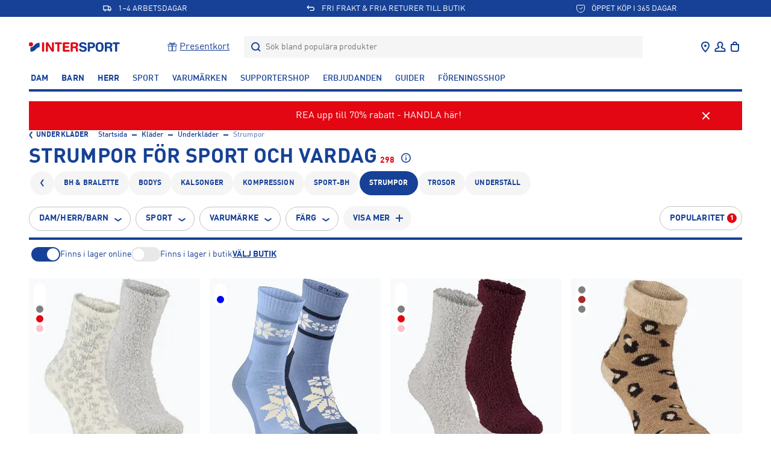

--- FILE ---
content_type: text/html; charset=utf-8
request_url: https://www.intersport.se/klader/underklader/strumpor
body_size: 90192
content:
<!DOCTYPE html><html lang="sv" data-sentry-component="LocaleLayout" data-sentry-source-file="layout.tsx"><head><meta charSet="utf-8"/><meta name="viewport" content="width=device-width, initial-scale=1, maximum-scale=1, user-scalable=no"/><link rel="stylesheet" href="/_next/static/css/928c7e515bc74c7d.css" data-precedence="next"/><link rel="stylesheet" href="/_next/static/css/245d53b1053a78e2.css" data-precedence="next"/><link rel="stylesheet" href="/_next/static/css/ef97388bfa522a7d.css" data-precedence="next"/><link rel="stylesheet" href="/_next/static/css/c6f3ace2ba3f9031.css" data-precedence="next"/><link rel="stylesheet" href="/_next/static/css/47ef6b5f06b7245e.css" data-precedence="next"/><link rel="stylesheet" href="/_next/static/css/514014eb688b3ea0.css" data-precedence="next"/><link rel="stylesheet" href="/_next/static/css/5b31d46f9a413a58.css" data-precedence="next"/><link rel="stylesheet" href="/_next/static/css/cf562db757d2b957.css" data-precedence="next"/><link rel="stylesheet" href="/_next/static/css/6a6fc63704ff2d81.css" data-precedence="next"/><link rel="stylesheet" href="/_next/static/css/52b11263aa2391ee.css" data-precedence="next"/><link rel="stylesheet" href="/_next/static/css/b49a371f086e72d5.css" data-precedence="next"/><link rel="stylesheet" href="/_next/static/css/b40239baf1a0c8c9.css" data-precedence="next"/><link rel="stylesheet" href="/_next/static/css/735396e7271a26af.css" data-precedence="next"/><link rel="stylesheet" href="/_next/static/css/e08fe4c793e33373.css" data-precedence="next"/><link rel="stylesheet" href="/_next/static/css/3c6c71ff7a1a1922.css" data-precedence="next"/><link rel="stylesheet" href="/_next/static/css/e62f92077bdfde54.css" data-precedence="next"/><link rel="preload" as="script" fetchPriority="low" href="/_next/static/chunks/webpack-7ed60ce1ae33c906.js"/><script src="/_next/static/chunks/0b8e744a-29f3476f73aaf8d4.js" async=""></script><script src="/_next/static/chunks/55e77108-e087673b2ad4ee17.js" async=""></script><script src="/_next/static/chunks/5350-63e2060cd95d0f39.js" async=""></script><script src="/_next/static/chunks/main-app-1619b03184297f80.js" async=""></script><script src="/_next/static/chunks/c49f418b-93c1dc055158e774.js" async=""></script><script src="/_next/static/chunks/1762bfdd-4a2706fa7fddb887.js" async=""></script><script src="/_next/static/chunks/a7984d5c-cf975ca3f2fe3351.js" async=""></script><script src="/_next/static/chunks/app/error-0ce0fb370e35989b.js" async=""></script><script src="/_next/static/chunks/app/%5Blocale%5D/categories/%5B...category%5D/loading-1791c683778ffa18.js" async=""></script><script src="/_next/static/chunks/3667-d157646e6ec5e801.js" async=""></script><script src="/_next/static/chunks/5705-f4446bbe6caeb3a0.js" async=""></script><script src="/_next/static/chunks/7602-507d905603a843ca.js" async=""></script><script src="/_next/static/chunks/2537-8f4e488f70fd90fb.js" async=""></script><script src="/_next/static/chunks/8669-0ede508266be1899.js" async=""></script><script src="/_next/static/chunks/4980-76858c4dceadd1a3.js" async=""></script><script src="/_next/static/chunks/3081-9926e3403ab0ec60.js" async=""></script><script src="/_next/static/chunks/7776-183f2fb48dad91db.js" async=""></script><script src="/_next/static/chunks/4560-4d44106c6aa2b1cb.js" async=""></script><script src="/_next/static/chunks/4764-43ec865249129333.js" async=""></script><script src="/_next/static/chunks/3771-cf521d2e02869649.js" async=""></script><script src="/_next/static/chunks/8472-3b60b5832de4de69.js" async=""></script><script src="/_next/static/chunks/4497-7fcaf19ebaa1cb7b.js" async=""></script><script src="/_next/static/chunks/7685-bfd5cd1fb686bcf1.js" async=""></script><script src="/_next/static/chunks/app/%5Blocale%5D/%5B...slug%5D/page-5753ea159e8d9496.js" async=""></script><script src="/_next/static/chunks/app/%5Blocale%5D/layout-da3dcad191c1307f.js" async=""></script><script src="/_next/static/chunks/3566-9127569c2d389596.js" async=""></script><script src="/_next/static/chunks/8290-ec31559f2ff7261c.js" async=""></script><script src="/_next/static/chunks/app/%5Blocale%5D/categories/%5B...category%5D/page-9e8bf06c8abe263a.js" async=""></script><script id="testfreaks-head-script" async="" src="https://js.testfreaks.com/onpage/intersport.se/head.js?v=2" data-sentry-component="TestFreaksAssets" data-sentry-source-file="TestFreaksAssets.tsx"></script><script src="/_next/static/chunks/app/%5Blocale%5D/error-a0fadfbd36c4c08c.js" async=""></script><script src="/_next/static/chunks/app/%5Blocale%5D/not-found-14f115c47e66c16a.js" async=""></script><link rel="preload" href="https://splitwise.clickvalue.nl/intersport/sw_min.js" as="script"/><link rel="preload" href="https://metrics.intersport.se/gtm.js?id=GTM-NZGB7VM5" as="script"/><link rel="preload" href="https://d81mfvml8p5ml.cloudfront.net/o5zm5pj4.js" as="script"/><meta name="google-site-verification" content="XYWGOcJony0KLB4Tp3jUcxU9AiNVaG5R12jI65vIfaI" data-sentry-element="meta" data-sentry-source-file="layout.tsx"/><meta name="route-segment" content="categories" data-sentry-element="meta" data-sentry-component="KlarnaScript" data-sentry-source-file="KlarnaScript.tsx"/><meta name="sentry-trace" content="ba19d4f97a0103f2fa8a5a75d62c1ead-8862870fea0e1f4d-0"/><meta name="baggage" content="sentry-environment=production,sentry-release=1fa4526c9e330ee5216d46ba2c29dc3b6556b157,sentry-public_key=5e36d6308494e6b7bb69ff6f4b08633a,sentry-trace_id=ba19d4f97a0103f2fa8a5a75d62c1ead,sentry-sampled=false"/><script src="/_next/static/chunks/polyfills-42372ed130431b0a.js" noModule=""></script></head><body><div hidden=""><!--$?--><template id="B:0"></template><!--/$--></div><div class="app-root"><!--$--><!--$!--><template data-dgst="BAILOUT_TO_CLIENT_SIDE_RENDERING"></template><!--/$--><!--/$--><div class="header-top container-fluid" data-testid="USPBanner__Testid"><div class="row header-top__wrapper"><div class="header-top__content slide--1 animate col"><svg xmlns="http://www.w3.org/2000/svg" width="24" height="24" fill="none" class="icon-container icon-shipping" viewBox="0 0 24 24"><path fill="currentColor" d="M2 5v11.375h1.818C3.818 17.825 5.04 19 6.545 19c1.507 0 2.728-1.175 2.728-2.625h5.454c0 1.45 1.221 2.625 2.727 2.625 1.507 0 2.728-1.175 2.728-2.625H22V12l-2.225-4.283a1.826 1.826 0 00-1.626-.967h-2.513V5H2zm1.818 1.75h10v7.875H8.564a2.756 2.756 0 00-2.019-.875c-.804 0-1.52.342-2.018.875h-.709V6.75zM15.636 8.5h2.513l2.033 3.914v2.211h-.709a2.765 2.765 0 00-3.837-.193V8.5zm-9.09 6.781c.626 0 1.136.491 1.136 1.094 0 .603-.51 1.094-1.137 1.094-.626 0-1.136-.491-1.136-1.094 0-.603.51-1.094 1.136-1.094zm10.909 0c.626 0 1.136.491 1.136 1.094 0 .603-.51 1.094-1.137 1.094-.626 0-1.136-.491-1.136-1.094 0-.603.51-1.094 1.136-1.094z"></path></svg>1–4 ARBETSDAGAR</div><div class="header-top__content slide--2 animate col"><svg xmlns="http://www.w3.org/2000/svg" width="24" height="24" fill="none" class="icon-container icon-returns" viewBox="0 0 24 24"><path fill="currentColor" d="M5.414 8l2.293-2.293-1.414-1.414-4 4v1.414l4 4 1.414-1.414L5.414 10H16a3 3 0 110 6H9.926v2H16a5 5 0 000-10H5.414z"></path></svg>FRI FRAKT &amp; FRIA RETURER TILL BUTIK</div><div class="header-top__content slide--3 animate col"><svg xmlns="http://www.w3.org/2000/svg" width="16" height="16" fill="none" class="icon-container icon-pocket" viewBox="0 0 16 16"><path stroke="currentColor" stroke-linecap="round" stroke-linejoin="round" d="M2.8 2.5h10.4c.345 0 .675.14.92.39.243.25.38.59.38.943v4a6.754 6.754 0 01-1.904 4.714A6.419 6.419 0 018 14.5a6.358 6.358 0 01-2.487-.508 6.492 6.492 0 01-2.11-1.445A6.755 6.755 0 011.5 7.833v-4c0-.353.137-.692.38-.942.245-.25.575-.391.92-.391z"></path><path stroke="currentColor" stroke-linejoin="round" d="M6 7.5l2 2 3.5-4"></path></svg>ÖPPET KÖP I 365 DAGAR</div></div></div><div style="position:fixed;top:0;left:0;width:100vw;height:0;overflow:hidden;z-index:2" data-sentry-component="LoadingBar" data-sentry-source-file="LoadingBar.tsx"><div style="position:absolute;top:0;left:0;width:100vw;height:100vh;opacity:0;transition:all 1s ease;background:white;z-index:0;pointer-events:none"></div></div><header class="header-menu bg-color-white position-sticky container-fluid header-padding-placeholder-main" style="top:-100px"><div class="header-menu"><div class="header-center header-menu-grid"><a class="header-brand" data-testid="link-component" title="Gå till Startsida" style="grid-area:logo" data-sentry-element="Link" data-sentry-source-file="LinkWrapper.tsx" data-sentry-component="LinkWrapper" href="/"><svg xmlns="http://www.w3.org/2000/svg" width="155" height="16" fill="none" viewBox="0 0 155 16" class="top-menu-logo" data-sentry-element="MainLogo" data-sentry-source-file="TopMenu.tsx"><path fill="#E30613" d="M21.784 1.826c0-1.04.68-1.741 1.741-1.741s1.74.7 1.74 1.74v12.35c0 1.04-.679 1.74-1.74 1.74s-1.74-.7-1.74-1.74V1.825zM28.19 2.123c0-1.444.7-2.038 2.186-2.038.722 0 1.359.276 1.74.913l6.09 9.825h.043V1.762c0-1.125.637-1.677 1.674-1.677 1.04 0 1.677.552 1.677 1.677V13.75c0 1.38-.594 2.165-2.059 2.165-1.104 0-1.465-.233-1.91-.934l-6.048-9.55h-.042v8.807c0 1.125-.637 1.677-1.677 1.677s-1.677-.552-1.677-1.677V2.123h.003zM47.132 3.29h-2.48c-.998 0-1.805-.51-1.805-1.464 0-.956.807-1.465 1.804-1.465h8.44c.999 0 1.805.51 1.805 1.465 0 .955-.806 1.464-1.804 1.464H50.61v10.887c0 1.04-.68 1.74-1.74 1.74-1.062 0-1.741-.7-1.741-1.74V3.29h.002zM56.154 2.399c0-1.55.806-2.038 2.035-2.038h7.631c1.02 0 1.762.297 1.762 1.4 0 1.105-.74 1.402-1.762 1.402h-6.187v3.309h5.36c.912 0 1.634.254 1.634 1.337s-.722 1.337-1.635 1.337h-5.36v3.694h6.358c1.019 0 1.762.297 1.762 1.4 0 1.105-.743 1.402-1.762 1.402h-7.8c-1.232 0-2.036-.488-2.036-2.038V2.399zM69.278 2.399c0-1.55.806-2.038 2.037-2.038h5.254c4.14 0 5.24 2.271 5.24 4.243 0 1.655-.976 3.29-2.629 3.672v.042c1.783.255 2.102 1.55 2.102 3.1 0 1.761.467 2.417.467 3.141 0 .807-.828 1.359-1.635 1.359-1.91 0-2.059-1.847-2.059-2.463 0-2.674-.488-3.754-2.399-3.754h-2.9v4.476c0 1.04-.679 1.74-1.74 1.74-1.062 0-1.741-.7-1.741-1.74V2.4h.003zm3.478 4.752h2.94c1.316 0 2.632-.34 2.632-2.06 0-1.634-.997-2.058-2.526-2.058h-3.046V7.15z"></path><path fill="#164196" d="M125.93 2.399c0-1.55.807-2.038 2.038-2.038h5.254c4.137 0 5.24 2.271 5.24 4.243 0 1.655-.976 3.29-2.629 3.672v.042c1.783.255 2.101 1.55 2.101 3.1 0 1.761.467 2.417.467 3.141 0 .807-.827 1.359-1.634 1.359-1.911 0-2.059-1.847-2.059-2.463 0-2.674-.488-3.754-2.399-3.754h-2.897v4.476c0 1.04-.68 1.74-1.741 1.74s-1.741-.7-1.741-1.74V2.4zm3.482 4.752h2.94c1.316 0 2.632-.34 2.632-2.06 0-1.634-.998-2.058-2.526-2.058h-3.046V7.15zM92.129 6.79c3.181.722 3.99 2.611 3.99 4.394 0 2.76-2.08 4.816-6.28 4.816-4.413 0-6.387-2.208-6.387-3.863 0-.85.616-1.444 1.465-1.444 1.889 0 1.4 2.76 4.922 2.76 1.804 0 2.802-.998 2.802-2.017 0-.615-.297-1.295-1.486-1.592l-3.924-.998c-3.16-.806-3.734-2.547-3.734-4.181C83.492 1.274 86.633 0 89.581 0c2.718 0 5.92 1.528 5.92 3.564 0 .87-.743 1.38-1.592 1.38-1.613 0-1.316-2.272-4.564-2.272-1.613 0-2.504.743-2.504 1.804 0 1.062 1.273 1.401 2.374 1.656l2.914.658zM97.645 2.399c0-1.55.807-2.038 2.038-2.038h4.787c2.929 0 5.283 1.443 5.283 4.837 0 2.78-1.932 4.837-5.305 4.837h-3.322v4.137c0 1.04-.679 1.74-1.74 1.74-1.062 0-1.74-.7-1.74-1.74V2.399zm3.479 4.964h2.706c1.401 0 2.439-.849 2.439-2.165 0-1.528-1.083-2.165-2.802-2.165h-2.346v4.33h.003zM117.4 0c5.009 0 6.646 3.333 6.646 7.809 0 4.306-1.424 8.191-6.646 8.191-5.474 0-6.647-3.563-6.647-8.191 0-4.476 1.64-7.809 6.647-7.809zm0 13.198c3.16 0 3.165-2.46 3.165-5.389 0-2.93-.321-5.007-3.165-5.007-2.845 0-3.166 2.08-3.166 5.007 0 2.93-.103 5.389 3.166 5.389zM143.095 3.29h-2.481c-.997 0-1.804-.51-1.804-1.464 0-.956.807-1.465 1.804-1.465h8.441c.997 0 1.804.51 1.804 1.465 0 .955-.807 1.464-1.804 1.464h-2.481v10.887c0 1.04-.679 1.74-1.741 1.74-1.061 0-1.74-.7-1.74-1.74V3.29h.002z"></path><path fill="#E30613" d="M0 3.614a3.42 3.42 0 116.84 0 3.42 3.42 0 01-6.84 0z"></path><path fill="#164196" d="M3.426 15.767c-.467 0-.847-.414-.847-.924V9.236c0-.509.366-.923.847-.923 5.38 0 5.808-7.283 13.54-7.283.467 0 .846.413.846.923V7.5c0 .51-.38.924-.846.924-5.273 0-5.602 7.341-13.54 7.341z"></path></svg></a><div class="header-nav header-search flex-grow-collapse" style="grid-area:search"><nav class="headerExtraSections d-none d-lgm-flex gap-4 justify-content-end align-items-center pe-7"><a href="/utrustning/ovrigt/presentkort/intersport-digitalt-presentkort/blue" target="_blank" title="Gå till Presentkort" rel="noreferrer" class="d-flex gap-3 flex-nowrap text-reset align-items-center" data-sentry-component="ExternalLink" data-sentry-source-file="HeaderExtraSections.tsx"><img alt="Presentkort" data-sentry-element="Image" data-sentry-component="SEImage" data-sentry-source-file="Image.tsx" loading="lazy" width="1942" height="1942" decoding="async" data-nimg="1" style="color:transparent" srcSet="https://cdn.sanity.io/images/x6w4nggb/prod/4dd45c2d653b3c0e64a0d3e4ca393c06ede5ee9b-1942x1942.png?w=1536&amp;q=75&amp;fit=clip&amp;auto=format 1x" src="https://cdn.sanity.io/images/x6w4nggb/prod/4dd45c2d653b3c0e64a0d3e4ca393c06ede5ee9b-1942x1942.png?w=1536&amp;q=75&amp;fit=clip&amp;auto=format"/>Presentkort</a></nav><div data-testid="Dropdown__wrapper" class="flex-grow-1"><div class="dropdown__button" data-testid="dropdown__button"><div class="d-flex search-header align-items-center"><form class="search-container flex-grow-1"><label for="header-search-input" class="d-flex align-items-center flex-grow-1 justify-content-stretch"><svg class="icon-container icon-search" data-testid="SearchIcon"><svg xmlns="http://www.w3.org/2000/svg" width="24" height="24" fill="none" class="icon-container icon-search" viewBox="0 0 24 24" data-testid="SearchIcon"><circle cx="11" cy="11" r="6" stroke="currentColor" stroke-width="2"></circle><path stroke="currentColor" stroke-width="2" d="M15 15l4 4"></path></svg></svg><input id="header-search-input" data-testid="search-input-component" type="text" class="search-input" placeholder="Sök bland populära produkter" autoComplete="off" name="search" value=""/></label></form></div></div><div class="search-results-dropdown-list"></div></div></div><div class="header-nav header-nav--icons header-icons-base justify-content-end" style="grid-area:nav" data-sentry-element="CSSTransition" data-sentry-source-file="TopMenu.tsx"><nav class="header-nav__item" aria-label="User menu"><ul class="nav-list"><li class="nav-item nav-item--icon header-location d-lgm-flex align-items-center justify-center me-0"><div data-testid="Dropdown__wrapper" class=""><div class="dropdown__button" data-testid="dropdown__button"><a class="nav-link" data-testid="NavItemBtn" title="Gå till Våra butiker" data-sentry-element="Link" data-sentry-source-file="LinkWrapper.tsx" data-sentry-component="LinkWrapper" href="/vara-butiker"><svg xmlns="http://www.w3.org/2000/svg" width="24" height="24" fill="none" class="" viewBox="0 0 24 24" data-testid="svg-icon"><path fill="currentColor" d="M12 12a2 2 0 100-4 2 2 0 000 4z"></path><path fill="currentColor" fill-rule="evenodd" d="M19 9.353C19 15 12 21 12 21S5 15 5 9.353C5 5.844 7.8 3 12 3s7 2.844 7 6.353zm-12 0C7 7.066 8.783 5 12 5s5 2.066 5 4.353c0 2.101-1.362 4.55-3.067 6.698A28.481 28.481 0 0112 18.237a28.481 28.481 0 01-1.933-2.186C8.362 13.902 7 11.454 7 9.353z" clip-rule="evenodd"></path></svg></a></div></div></li><li class="nav-item nav-item--icon header-user d-flex align-items-center justify-center me-0"><div data-testid="Dropdown__wrapper" class=""><div class="dropdown__button" data-testid="dropdown__button"><a class="nav-link flex-wrap justify-content-center fw-normal" data-testid="NavItemBtn" title="Gå till Logga in" data-sentry-element="Link" data-sentry-component="LinkWrapper" data-sentry-source-file="LinkWrapper.tsx" href="/club-intersport"><svg xmlns="http://www.w3.org/2000/svg" width="25" height="24" fill="none" class="" viewBox="0 0 25 24" data-testid="svg-icon"><path stroke="currentColor" stroke-width="2" d="M12.5 4a4 4 0 00-2.585 7.053c.338.286.585.685.585 1.129 0 .245-.067.492-.25.656-.997.89-3.674 1.624-4.644 2.11A2 2 0 004.5 16.735V19h16v-2.264a2 2 0 00-1.106-1.789c-.97-.485-3.647-1.22-4.644-2.11-.183-.163-.25-.41-.25-.655 0-.444.247-.843.585-1.13A4 4 0 0012.5 4z"></path></svg><span class="d-lgm-none mobile-menu-item-label fs-12 d-block ms-auto text-transform-none max-lines--single-line" data-sentry-component="MobileMenuItemLabel" data-sentry-source-file="MenuIcons.tsx">Logga in</span></a></div></div></li><li class="nav-item nav-item--icon header-bag d-flex align-items-center justify-center me-0"><div data-testid="Dropdown__wrapper" class=""><div class="dropdown__button" data-testid="dropdown__button"><a class="nav-link position-relative" data-testid="NavItemBtn" data-sentry-element="Link" data-sentry-source-file="LinkWrapper.tsx" data-sentry-component="LinkWrapper" href=""><div class="position-relative d-flex flex-wrap justify-content-center fw-normal"><svg xmlns="http://www.w3.org/2000/svg" width="24" height="24" fill="none" class="icon-container icon-shopping-bag" viewBox="0 0 24 24"><path fill="currentColor" fill-rule="evenodd" d="M16 7h3v9a4 4 0 01-4 4H9a4 4 0 01-4-4V7h3c0-1.015.312-2.023 1.013-2.788C9.727 3.432 10.758 3 12 3s2.273.432 2.987 1.212C15.688 4.977 16 5.985 16 7zm-2.487-1.437C13.812 5.889 14 6.38 14 7h-4c0-.619.188-1.11.487-1.437C10.773 5.25 11.242 5 12 5c.758 0 1.227.25 1.513.563zM7 9v7a2 2 0 002 2h6a2 2 0 002-2V9H7z" clip-rule="evenodd"></path></svg><span class="d-lgm-none mobile-menu-item-label fs-12 d-block ms-auto text-transform-none max-lines--single-line" data-sentry-component="MobileMenuItemLabel" data-sentry-source-file="MenuIcons.tsx">Varukorg</span></div></a></div></div></li><li class="nav-item nav-item--icon header-burger d-lgm-none d-flex align-items-center justify-center"><button type="button" class="nav-button flex-wrap justify-content-center fw-normal" data-testid="NavItemBtn"><span><svg xmlns="http://www.w3.org/2000/svg" width="24" height="24" fill="none" class="" viewBox="0 0 24 24" data-testid="svg-icon"><path fill="currentColor" d="M0 4h24v2H0V4zm0 7h24v2H0v-2zm0 7h24v2H0v-2z"></path></svg><span class="d-lgm-none mobile-menu-item-label fs-12 d-block ms-auto text-transform-none max-lines--single-line" data-sentry-component="MobileMenuItemLabel" data-sentry-source-file="MenuIcons.tsx">Meny</span></span></button></li></ul></nav></div></div></div><div class="header-menu-items bg-color-white position-sticky z-index-3"><div class="header-nav header-nav--list pt-sm-6 pb-4 main-header-dt"><nav class="header-nav__item" aria-label="Add menu"><ul class="nav-list"><li class="nav-item"><div data-testid="Dropdown__wrapper" class=""><div class="dropdown__button nav-link-wrapper" data-testid="dropdown__button"><a class="nav-link" data-testid="NavItemBtn" title="Gå till Dam" data-sentry-element="Link" data-sentry-component="LinkWrapper" data-sentry-source-file="LinkWrapper.tsx" href="/dam">Dam</a></div></div></li><li class="nav-item"><div data-testid="Dropdown__wrapper" class=""><div class="dropdown__button nav-link-wrapper" data-testid="dropdown__button"><a class="nav-link" data-testid="NavItemBtn" title="Gå till Barn" data-sentry-element="Link" data-sentry-component="LinkWrapper" data-sentry-source-file="LinkWrapper.tsx" href="/barn">Barn</a></div></div></li><li class="nav-item"><div data-testid="Dropdown__wrapper" class=""><div class="dropdown__button nav-link-wrapper" data-testid="dropdown__button"><a class="nav-link" data-testid="NavItemBtn" title="Gå till Herr" data-sentry-element="Link" data-sentry-component="LinkWrapper" data-sentry-source-file="LinkWrapper.tsx" href="/herr">Herr</a></div></div></li><li class="nav-item"><div data-testid="Dropdown__wrapper" class=""><div class="dropdown__button nav-link-wrapper" data-testid="dropdown__button"><a class="nav-link nav-link--light" data-testid="NavItemBtn" title="Gå till Sport" data-sentry-element="Link" data-sentry-component="LinkWrapper" data-sentry-source-file="LinkWrapper.tsx" href="/sporter">Sport</a></div></div></li><li class="nav-item"><div data-testid="Dropdown__wrapper" class=""><div class="dropdown__button nav-link-wrapper" data-testid="dropdown__button"><a class="nav-link nav-link--light" data-testid="NavItemBtn" title="Gå till Varumärken" data-sentry-element="Link" data-sentry-component="LinkWrapper" data-sentry-source-file="LinkWrapper.tsx" href="/varumarken">Varumärken</a></div></div></li><li class="nav-item"><div data-testid="Dropdown__wrapper" class=""><div class="dropdown__button nav-link-wrapper" data-testid="dropdown__button"><a class="nav-link nav-link--light" data-testid="NavItemBtn" title="Gå till Supportershop" data-sentry-element="Link" data-sentry-component="LinkWrapper" data-sentry-source-file="LinkWrapper.tsx" href="/supporterklubbar">Supportershop</a></div></div></li><li class="nav-item"><div data-testid="Dropdown__wrapper" class=""><div class="dropdown__button nav-link-wrapper" data-testid="dropdown__button"><a class="nav-link nav-link--light" data-testid="NavItemBtn" title="Gå till Erbjudanden" data-sentry-element="Link" data-sentry-component="LinkWrapper" data-sentry-source-file="LinkWrapper.tsx" href="/kampanj/erbjudanden">Erbjudanden</a></div></div></li><li class="nav-item"><div data-testid="Dropdown__wrapper" class=""><div class="dropdown__button nav-link-wrapper" data-testid="dropdown__button"><a class="nav-link nav-link--light" data-testid="NavItemBtn" title="Gå till Guider" data-sentry-element="Link" data-sentry-component="LinkWrapper" data-sentry-source-file="LinkWrapper.tsx" href="/guider">Guider</a></div></div></li><li class="nav-item"><div data-testid="Dropdown__wrapper" class=""><div class="dropdown__button nav-link-wrapper" data-testid="dropdown__button"><a target="_blank" class="nav-link nav-link--light" data-testid="NavItemBtn" title="Gå till Föreningsshop" href="https://team.intersport.se/" data-sentry-component="LinkWrapper" data-sentry-source-file="LinkWrapper.tsx">Föreningsshop</a></div></div></li></ul></nav></div><div class="divider divider--bold divider--blue"></div></div></header><main class="container-fluid d-flex flex-column flex-grow-1 gap-5 py-6 position-relative"><!--$?--><template id="B:1"></template><div class="d-flex flex-column gap-5" data-sentry-component="Loading" data-sentry-source-file="loading.tsx"><div data-sentry-component="BreadcrumbsSkeleton" data-sentry-source-file="BreadcrumbsSkeleton.tsx"><span class="skeleton-box" style="width:30%;height:null"></span></div><div data-sentry-component="TitleSkeleton" data-sentry-source-file="TitleSkeleton.tsx"><span class="skeleton-box" style="width:60%;height:40px"></span></div><div class="d-flex gap-3 flex-wrap" data-sentry-component="FiltersSkeleton" data-sentry-source-file="FiltersSkeleton.tsx"><span class="skeleton-box skeleton-box__rounded" style="width:80px;height:40px"></span><span class="skeleton-box skeleton-box__rounded" style="width:80px;height:40px"></span><span class="skeleton-box skeleton-box__rounded" style="width:80px;height:40px"></span><span class="skeleton-box skeleton-box__rounded" style="width:80px;height:40px"></span><span class="skeleton-box skeleton-box__rounded" style="width:80px;height:40px"></span></div><div class="d-flex gap-3 flex-wrap" data-sentry-component="FiltersSkeleton" data-sentry-source-file="FiltersSkeleton.tsx"><span class="skeleton-box skeleton-box__rounded" style="width:80px;height:40px"></span><span class="skeleton-box skeleton-box__rounded" style="width:80px;height:40px"></span><span class="skeleton-box skeleton-box__rounded" style="width:80px;height:40px"></span><span class="skeleton-box skeleton-box__rounded" style="width:80px;height:40px"></span><span class="skeleton-box skeleton-box__rounded" style="width:80px;height:40px"></span></div><div class="row row-g-6"><div class="col-6 col-md-4 col-lg-3"><span class="mb-4 skeleton-box skeleton-box__sharp" style="width:100%;height:240px"></span><span class="mb-4 skeleton-box" style="width:80%;height:null"></span><span class="skeleton-box skeleton-box__small" style="width:40%;height:null"></span><br/><span class="me-4 skeleton-box skeleton-box__xsmall" style="width:30%;height:null"></span><span class="skeleton-box skeleton-box__xsmall" style="width:30%;height:null"></span><br/><span class="skeleton-box skeleton-box__xsmall" style="width:20%;height:null"></span></div><div class="col-6 col-md-4 col-lg-3"><span class="mb-4 skeleton-box skeleton-box__sharp" style="width:100%;height:240px"></span><span class="mb-4 skeleton-box" style="width:80%;height:null"></span><span class="skeleton-box skeleton-box__small" style="width:40%;height:null"></span><br/><span class="me-4 skeleton-box skeleton-box__xsmall" style="width:30%;height:null"></span><span class="skeleton-box skeleton-box__xsmall" style="width:30%;height:null"></span><br/><span class="skeleton-box skeleton-box__xsmall" style="width:20%;height:null"></span></div><div class="col-6 col-md-4 col-lg-3"><span class="mb-4 skeleton-box skeleton-box__sharp" style="width:100%;height:240px"></span><span class="mb-4 skeleton-box" style="width:80%;height:null"></span><span class="skeleton-box skeleton-box__small" style="width:40%;height:null"></span><br/><span class="me-4 skeleton-box skeleton-box__xsmall" style="width:30%;height:null"></span><span class="skeleton-box skeleton-box__xsmall" style="width:30%;height:null"></span><br/><span class="skeleton-box skeleton-box__xsmall" style="width:20%;height:null"></span></div><div class="col-6 col-md-4 col-lg-3"><span class="mb-4 skeleton-box skeleton-box__sharp" style="width:100%;height:240px"></span><span class="mb-4 skeleton-box" style="width:80%;height:null"></span><span class="skeleton-box skeleton-box__small" style="width:40%;height:null"></span><br/><span class="me-4 skeleton-box skeleton-box__xsmall" style="width:30%;height:null"></span><span class="skeleton-box skeleton-box__xsmall" style="width:30%;height:null"></span><br/><span class="skeleton-box skeleton-box__xsmall" style="width:20%;height:null"></span></div><div class="col-6 col-md-4 col-lg-3"><span class="mb-4 skeleton-box skeleton-box__sharp" style="width:100%;height:240px"></span><span class="mb-4 skeleton-box" style="width:80%;height:null"></span><span class="skeleton-box skeleton-box__small" style="width:40%;height:null"></span><br/><span class="me-4 skeleton-box skeleton-box__xsmall" style="width:30%;height:null"></span><span class="skeleton-box skeleton-box__xsmall" style="width:30%;height:null"></span><br/><span class="skeleton-box skeleton-box__xsmall" style="width:20%;height:null"></span></div><div class="col-6 col-md-4 col-lg-3"><span class="mb-4 skeleton-box skeleton-box__sharp" style="width:100%;height:240px"></span><span class="mb-4 skeleton-box" style="width:80%;height:null"></span><span class="skeleton-box skeleton-box__small" style="width:40%;height:null"></span><br/><span class="me-4 skeleton-box skeleton-box__xsmall" style="width:30%;height:null"></span><span class="skeleton-box skeleton-box__xsmall" style="width:30%;height:null"></span><br/><span class="skeleton-box skeleton-box__xsmall" style="width:20%;height:null"></span></div><div class="col-6 col-md-4 col-lg-3"><span class="mb-4 skeleton-box skeleton-box__sharp" style="width:100%;height:240px"></span><span class="mb-4 skeleton-box" style="width:80%;height:null"></span><span class="skeleton-box skeleton-box__small" style="width:40%;height:null"></span><br/><span class="me-4 skeleton-box skeleton-box__xsmall" style="width:30%;height:null"></span><span class="skeleton-box skeleton-box__xsmall" style="width:30%;height:null"></span><br/><span class="skeleton-box skeleton-box__xsmall" style="width:20%;height:null"></span></div><div class="col-6 col-md-4 col-lg-3"><span class="mb-4 skeleton-box skeleton-box__sharp" style="width:100%;height:240px"></span><span class="mb-4 skeleton-box" style="width:80%;height:null"></span><span class="skeleton-box skeleton-box__small" style="width:40%;height:null"></span><br/><span class="me-4 skeleton-box skeleton-box__xsmall" style="width:30%;height:null"></span><span class="skeleton-box skeleton-box__xsmall" style="width:30%;height:null"></span><br/><span class="skeleton-box skeleton-box__xsmall" style="width:20%;height:null"></span></div><div class="col-6 col-md-4 col-lg-3"><span class="mb-4 skeleton-box skeleton-box__sharp" style="width:100%;height:240px"></span><span class="mb-4 skeleton-box" style="width:80%;height:null"></span><span class="skeleton-box skeleton-box__small" style="width:40%;height:null"></span><br/><span class="me-4 skeleton-box skeleton-box__xsmall" style="width:30%;height:null"></span><span class="skeleton-box skeleton-box__xsmall" style="width:30%;height:null"></span><br/><span class="skeleton-box skeleton-box__xsmall" style="width:20%;height:null"></span></div><div class="col-6 col-md-4 col-lg-3"><span class="mb-4 skeleton-box skeleton-box__sharp" style="width:100%;height:240px"></span><span class="mb-4 skeleton-box" style="width:80%;height:null"></span><span class="skeleton-box skeleton-box__small" style="width:40%;height:null"></span><br/><span class="me-4 skeleton-box skeleton-box__xsmall" style="width:30%;height:null"></span><span class="skeleton-box skeleton-box__xsmall" style="width:30%;height:null"></span><br/><span class="skeleton-box skeleton-box__xsmall" style="width:20%;height:null"></span></div><div class="col-6 col-md-4 col-lg-3"><span class="mb-4 skeleton-box skeleton-box__sharp" style="width:100%;height:240px"></span><span class="mb-4 skeleton-box" style="width:80%;height:null"></span><span class="skeleton-box skeleton-box__small" style="width:40%;height:null"></span><br/><span class="me-4 skeleton-box skeleton-box__xsmall" style="width:30%;height:null"></span><span class="skeleton-box skeleton-box__xsmall" style="width:30%;height:null"></span><br/><span class="skeleton-box skeleton-box__xsmall" style="width:20%;height:null"></span></div><div class="col-6 col-md-4 col-lg-3"><span class="mb-4 skeleton-box skeleton-box__sharp" style="width:100%;height:240px"></span><span class="mb-4 skeleton-box" style="width:80%;height:null"></span><span class="skeleton-box skeleton-box__small" style="width:40%;height:null"></span><br/><span class="me-4 skeleton-box skeleton-box__xsmall" style="width:30%;height:null"></span><span class="skeleton-box skeleton-box__xsmall" style="width:30%;height:null"></span><br/><span class="skeleton-box skeleton-box__xsmall" style="width:20%;height:null"></span></div></div></div><!--/$--></main><div class="container-fluid"><footer class="footer mobile-footer-v2" data-sentry-component="Footer" data-sentry-source-file="Footer.tsx"><div class="divider divider--bold divider--blue my-0"></div><div class="divider divider--thin divider--blue d-lg-none mt-7 my-md-0"></div><div class="row d-lg-none" data-sentry-element="Row" data-sentry-source-file="Footer.tsx"><div class="col" data-sentry-element="Column" data-sentry-source-file="Footer.tsx"><div class="filter-accordion filter-accordion--light"><div data-testid="accordion-title" class="cursor-pointer filter-accordion-head"><div class="filter-accordion-info"><div class="filter-accordion-info__title">Kundservice</div></div><div class="filter-accordion-status"><svg xmlns="http://www.w3.org/2000/svg" class="icon-container icon-plus svg-fill filter-icon" viewBox="0 0 24 24" data-testid="svg-icon"><path d="M4 11h16v2H4z" class="filter-icon__static-part"></path><path d="M11 4h2v16h-2z" class="filter-icon__movable-part"></path></svg></div></div><div data-testid="accordion-details" class="accordion-details uds-height filter-accordion-body uds-height--active"><div class="accordion-details__content"><ul class="list-unstyled p-0 m-0" data-testid="LinkList-component"><li class="mb-5" data-testid="linklist-item"><a class="text-regular text-decoration-none" data-testid="link-component" title="Gå till Kontakta oss" data-sentry-element="Link" data-sentry-component="LinkWrapper" data-sentry-source-file="LinkWrapper.tsx" href="/kundservice">Kontakta oss</a></li><li class="mb-5" data-testid="linklist-item"><a class="text-regular text-decoration-none" data-testid="link-component" title="Gå till Vanliga frågor &amp; svar" data-sentry-element="Link" data-sentry-component="LinkWrapper" data-sentry-source-file="LinkWrapper.tsx" href="/kundservice/vanliga-fragor-svar">Vanliga frågor &amp; svar</a></li><li class="mb-5" data-testid="linklist-item"><a class="text-regular text-decoration-none" data-testid="link-component" title="Gå till Återkallelse" data-sentry-element="Link" data-sentry-component="LinkWrapper" data-sentry-source-file="LinkWrapper.tsx" href="/kundservice/vanliga-fragor-svar/aterkallelse">Återkallelse</a></li><li class="mb-5" data-testid="linklist-item"><a class="text-regular text-decoration-none" data-testid="link-component" title="Gå till Köpvillkor" data-sentry-element="Link" data-sentry-component="LinkWrapper" data-sentry-source-file="LinkWrapper.tsx" href="/kundservice/vid-kop-pa-intersportse/allmanna-kopvillkor">Köpvillkor</a></li><li class="mb-5" data-testid="linklist-item"><a class="text-regular text-decoration-none" data-testid="link-component" title="Gå till Integritetspolicy" data-sentry-element="Link" data-sentry-component="LinkWrapper" data-sentry-source-file="LinkWrapper.tsx" href="/kundservice/vanliga-fragor-svar/integritetspolicy">Integritetspolicy</a></li><li class="mb-5" data-testid="linklist-item"><a class="text-regular text-decoration-none" data-testid="link-component" title="Gå till Medlemsvillkor" data-sentry-element="Link" data-sentry-component="LinkWrapper" data-sentry-source-file="LinkWrapper.tsx" href="/kundservice/club-intersport/medlemsvillkor">Medlemsvillkor</a></li><li class="mb-5" data-testid="linklist-item"><a class="text-regular text-decoration-none" data-testid="link-component" title="Gå till Cookie-policy" data-sentry-element="Link" data-sentry-component="LinkWrapper" data-sentry-source-file="LinkWrapper.tsx" href="/kundservice/vid-kop-pa-intersportse/cookie-policy">Cookie-policy</a></li><li class="mb-5" data-testid="linklist-item"><a class="text-regular text-decoration-none" data-testid="link-component" title="Gå till Tävlingsvillkor" data-sentry-element="Link" data-sentry-component="LinkWrapper" data-sentry-source-file="LinkWrapper.tsx" href="/kundservice/vanliga-fragor-svar/tavlingsvillkor">Tävlingsvillkor</a></li><li class="mb-5" data-testid="linklist-item"><a class="text-regular text-decoration-none" data-testid="link-component" title="Gå till Visselblåsning" data-sentry-element="Link" data-sentry-component="LinkWrapper" data-sentry-source-file="LinkWrapper.tsx" href="/kundservice/vanliga-fragor-svar/visselblasning">Visselblåsning</a></li><li class="mb-5" data-testid="linklist-item"><a class="text-regular text-decoration-none" data-testid="link-component" title="Gå till Försäkringar" data-sentry-element="Link" data-sentry-component="LinkWrapper" data-sentry-source-file="LinkWrapper.tsx" href="/kundservice/vanliga-fragor-svar/forsakringar">Försäkringar</a></li><li class="mb-5" data-testid="linklist-item"><a class="text-regular text-decoration-none" data-testid="link-component" title="Gå till YesINTERSPORT" data-sentry-element="Link" data-sentry-component="LinkWrapper" data-sentry-source-file="LinkWrapper.tsx" href="/kundservice/vanliga-fragor-svar/yesintersport">YesINTERSPORT</a></li></ul></div></div></div><div class="filter-accordion filter-accordion--light"><div data-testid="accordion-title" class="cursor-pointer filter-accordion-head"><div class="filter-accordion-info"><div class="filter-accordion-info__title">Om Intersport</div></div><div class="filter-accordion-status"><svg xmlns="http://www.w3.org/2000/svg" class="icon-container icon-plus svg-fill filter-icon" viewBox="0 0 24 24" data-testid="svg-icon"><path d="M4 11h16v2H4z" class="filter-icon__static-part"></path><path d="M11 4h2v16h-2z" class="filter-icon__movable-part"></path></svg></div></div><div data-testid="accordion-details" class="accordion-details uds-height filter-accordion-body uds-height--active"><div class="accordion-details__content"><ul class="list-unstyled p-0 m-0" data-testid="LinkList-component"><li class="mb-5" data-testid="linklist-item"><a class="text-regular text-decoration-none" data-testid="link-component" title="Gå till Club INTTERSPORT" data-sentry-element="Link" data-sentry-component="LinkWrapper" data-sentry-source-file="LinkWrapper.tsx" href="/club-intersport">Club INTTERSPORT</a></li><li class="mb-5" data-testid="linklist-item"><a class="text-regular text-decoration-none" data-testid="link-component" title="Gå till Karriär på INTERSPORT" href="https://karriar.intersport.se/" data-sentry-component="LinkWrapper" data-sentry-source-file="LinkWrapper.tsx">Karriär på INTERSPORT</a></li><li class="mb-5" data-testid="linklist-item"><a class="text-regular text-decoration-none" data-testid="link-component" title="Gå till Vårt ansvar" data-sentry-element="Link" data-sentry-component="LinkWrapper" data-sentry-source-file="LinkWrapper.tsx" href="/vart-ansvar">Vårt ansvar</a></li><li class="mb-5" data-testid="linklist-item"><a class="text-regular text-decoration-none" data-testid="link-component" title="Gå till Service" data-sentry-element="Link" data-sentry-component="LinkWrapper" data-sentry-source-file="LinkWrapper.tsx" href="/kundservice/service">Service</a></li><li class="mb-5" data-testid="linklist-item"><a class="text-regular text-decoration-none" data-testid="link-component" title="Gå till Presentkort" data-sentry-element="Link" data-sentry-component="LinkWrapper" data-sentry-source-file="LinkWrapper.tsx" href="/kampanj/presentkort">Presentkort</a></li><li class="mb-5" data-testid="linklist-item"><a class="text-regular text-decoration-none" data-testid="link-component" title="Gå till Stötta föreningslivet" data-sentry-element="Link" data-sentry-component="LinkWrapper" data-sentry-source-file="LinkWrapper.tsx" href="/foreningslivet">Stötta föreningslivet</a></li><li class="mb-5" data-testid="linklist-item"><a class="text-regular text-decoration-none" data-testid="link-component" title="Gå till Företagsförsäljning" data-sentry-element="Link" data-sentry-component="LinkWrapper" data-sentry-source-file="LinkWrapper.tsx" href="/foretagsforsaljning">Företagsförsäljning</a></li><li class="mb-5" data-testid="linklist-item"><a class="text-regular text-decoration-none" data-testid="link-component" title="Gå till INTERSPORTs historia" data-sentry-element="Link" data-sentry-component="LinkWrapper" data-sentry-source-file="LinkWrapper.tsx" href="/om-intersport">INTERSPORTs historia</a></li><li class="mb-5" data-testid="linklist-item"><a class="text-regular text-decoration-none" data-testid="link-component" title="Gå till Partnerskap" data-sentry-element="Link" data-sentry-component="LinkWrapper" data-sentry-source-file="LinkWrapper.tsx" href="/inspiration/partnerskap">Partnerskap</a></li><li class="mb-5" data-testid="linklist-item"><a class="text-regular text-decoration-none" data-testid="link-component" title="Gå till Tillgänglighetsredogörelse" data-sentry-element="Link" data-sentry-component="LinkWrapper" data-sentry-source-file="LinkWrapper.tsx" href="/tillganglighetsredogorelse">Tillgänglighetsredogörelse</a></li><li class="mb-5" data-testid="linklist-item"><a class="text-regular text-decoration-none" data-testid="link-component" title="Gå till Event" data-sentry-element="Link" data-sentry-component="LinkWrapper" data-sentry-source-file="LinkWrapper.tsx" href="/inspiration/event">Event</a></li></ul></div></div></div><div class="filter-accordion filter-accordion--light"><div data-testid="accordion-title" class="cursor-pointer filter-accordion-head"><div class="filter-accordion-info"><div class="filter-accordion-info__title">Aktuellt</div></div><div class="filter-accordion-status"><svg xmlns="http://www.w3.org/2000/svg" class="icon-container icon-plus svg-fill filter-icon" viewBox="0 0 24 24" data-testid="svg-icon"><path d="M4 11h16v2H4z" class="filter-icon__static-part"></path><path d="M11 4h2v16h-2z" class="filter-icon__movable-part"></path></svg></div></div><div data-testid="accordion-details" class="accordion-details uds-height filter-accordion-body uds-height--active"><div class="accordion-details__content"><ul class="list-unstyled p-0 m-0" data-testid="LinkList-component"><li class="mb-5" data-testid="linklist-item"><a class="text-regular text-decoration-none" data-testid="link-component" title="Gå till Träning" data-sentry-element="Link" data-sentry-component="LinkWrapper" data-sentry-source-file="LinkWrapper.tsx" href="/traning">Träning</a></li><li class="mb-5" data-testid="linklist-item"><a class="text-regular text-decoration-none" data-testid="link-component" title="Gå till Löpning" data-sentry-element="Link" data-sentry-component="LinkWrapper" data-sentry-source-file="LinkWrapper.tsx" href="/lopning">Löpning</a></li><li class="mb-5" data-testid="linklist-item"><a class="text-regular text-decoration-none" data-testid="link-component" title="Gå till Outdoor" data-sentry-element="Link" data-sentry-component="LinkWrapper" data-sentry-source-file="LinkWrapper.tsx" href="/outdoor">Outdoor</a></li><li class="mb-5" data-testid="linklist-item"><a class="text-regular text-decoration-none" data-testid="link-component" title="Gå till Fotboll" data-sentry-element="Link" data-sentry-component="LinkWrapper" data-sentry-source-file="LinkWrapper.tsx" href="/fotboll">Fotboll</a></li><li class="mb-5" data-testid="linklist-item"><a class="text-regular text-decoration-none" data-testid="link-component" title="Gå till Hockey" data-sentry-element="Link" data-sentry-component="LinkWrapper" data-sentry-source-file="LinkWrapper.tsx" href="/hockey">Hockey</a></li><li class="mb-5" data-testid="linklist-item"><a class="text-regular text-decoration-none" data-testid="link-component" title="Gå till Sportmode" data-sentry-element="Link" data-sentry-component="LinkWrapper" data-sentry-source-file="LinkWrapper.tsx" href="/sportswear">Sportmode</a></li><li class="mb-5" data-testid="linklist-item"><a class="text-regular text-decoration-none" data-testid="link-component" title="Gå till Black Friday 2025" data-sentry-element="Link" data-sentry-component="LinkWrapper" data-sentry-source-file="LinkWrapper.tsx" href="/kampanj/black-friday">Black Friday 2025</a></li></ul></div></div></div><div class="filter-accordion filter-accordion--light"><div data-testid="accordion-title" class="cursor-pointer filter-accordion-head"><div class="filter-accordion-info"><div class="filter-accordion-info__title">Utvalda Guider</div></div><div class="filter-accordion-status"><svg xmlns="http://www.w3.org/2000/svg" class="icon-container icon-plus svg-fill filter-icon" viewBox="0 0 24 24" data-testid="svg-icon"><path d="M4 11h16v2H4z" class="filter-icon__static-part"></path><path d="M11 4h2v16h-2z" class="filter-icon__movable-part"></path></svg></div></div><div data-testid="accordion-details" class="accordion-details uds-height filter-accordion-body uds-height--active"><div class="accordion-details__content"><ul class="list-unstyled p-0 m-0" data-testid="LinkList-component"><li class="mb-5" data-testid="linklist-item"><a class="text-regular text-decoration-none" data-testid="link-component" title="Gå till Vilka är bästa löparskorna för mig?" data-sentry-element="Link" data-sentry-component="LinkWrapper" data-sentry-source-file="LinkWrapper.tsx" href="/guider/loparguider/vilka-loparskor-passar-mig">Vilka är bästa löparskorna för mig?</a></li><li class="mb-5" data-testid="linklist-item"><a class="text-regular text-decoration-none" data-testid="link-component" title="Gå till Bästa regnkläderna" data-sentry-element="Link" data-sentry-component="LinkWrapper" data-sentry-source-file="LinkWrapper.tsx" href="/guider/outdoorguider/valj-ratt-regnklader">Bästa regnkläderna</a></li><li class="mb-5" data-testid="linklist-item"><a class="text-regular text-decoration-none" data-testid="link-component" title="Gå till Så väljer du rätt sport-bh" data-sentry-element="Link" data-sentry-component="LinkWrapper" data-sentry-source-file="LinkWrapper.tsx" href="/guider/traningsguider/sa-valjer-du-ratt-sport-bh">Så väljer du rätt sport-bh</a></li><li class="mb-5" data-testid="linklist-item"><a class="text-regular text-decoration-none" data-testid="link-component" title="Gå till Bra promenadskor" data-sentry-element="Link" data-sentry-component="LinkWrapper" data-sentry-source-file="LinkWrapper.tsx" href="/guider/traningsguider/bra-promenadskor">Bra promenadskor</a></li><li class="mb-5" data-testid="linklist-item"><a class="text-regular text-decoration-none" data-testid="link-component" title="Gå till Storlek på cykel till barn" data-sentry-element="Link" data-sentry-component="LinkWrapper" data-sentry-source-file="LinkWrapper.tsx" href="/guider/cykelguider/storlek-pa-cykel-till-barn">Storlek på cykel till barn</a></li><li class="mb-5" data-testid="linklist-item"><a class="text-regular text-decoration-none" data-testid="link-component" title="Gå till Se alla guider" data-sentry-element="Link" data-sentry-component="LinkWrapper" data-sentry-source-file="LinkWrapper.tsx" href="/guider">Se alla guider</a></li></ul></div></div></div></div></div><div class="row mt-8 mt-lg-11" data-sentry-element="Row" data-sentry-source-file="Footer.tsx"><div class="d-flex flex-column gap-8 gap-lg-11 col-12 col-lg-4" data-sentry-element="Column" data-sentry-source-file="Footer.tsx"><div data-sentry-component="ContactUs" data-sentry-source-file="ContactUs.tsx"><div class="footer-heading">Kontakta oss</div><div class="footer-email"><a class="footer-email__link no-progress-bar" href="mailto:kundservice@intersport.se" title="Skicka e-post till: kundservice@intersport.se">kundservice@intersport.se</a></div></div><div data-sentry-component="FollowUs" data-sentry-source-file="FollowUs.tsx"><div class="footer-heading">Följ oss</div><div class="d-flex"><a href="https://www.instagram.com/intersportsverige/" title="Gå till Instagram"><button class="btn btn-icon-only btn-lg text-color-blue uds-zoom uds-zoom-in-hover me-4" type="button" data-testid="button"><svg xmlns="http://www.w3.org/2000/svg" width="24" height="24" fill="none" class="icon-container icon-instagram" viewBox="0 0 24 24"><path stroke="currentColor" stroke-width="2" d="M5 9.027A4.027 4.027 0 019.027 5h5.946A4.027 4.027 0 0119 9.027v5.946A4.027 4.027 0 0114.973 19H9.027A4.027 4.027 0 015 14.973V9.027z"></path><path stroke="currentColor" stroke-width="2" d="M12 15a3 3 0 100-6 3 3 0 000 6z"></path><path fill="currentColor" fill-rule="evenodd" d="M16 9a1 1 0 100-2 1 1 0 000 2z"></path></svg></button></a><a href="https://www.youtube.com/user/INTERSPORTsweden" title="Gå till Youtube"><button class="btn btn-icon-only btn-lg text-color-blue uds-zoom uds-zoom-in-hover me-4" type="button" data-testid="button"><svg xmlns="http://www.w3.org/2000/svg" width="24" height="24" fill="none" class="icon-container icon-youtube" viewBox="0 0 24 24"><path fill="currentColor" fill-rule="evenodd" d="M18.83 8.563c.12.468.208 1.18.26 2.135L19.116 12l-.026 1.302c-.052.972-.14 1.693-.26 2.162a1.816 1.816 0 01-.47.78 1.805 1.805 0 01-.807.47c-.451.121-1.51.208-3.177.26l-2.37.026-2.37-.026c-1.666-.052-2.725-.139-3.177-.26a1.805 1.805 0 01-.807-.47 1.816 1.816 0 01-.469-.78c-.121-.47-.208-1.19-.26-2.162L4.897 12c0-.382.009-.816.026-1.302.052-.955.139-1.667.26-2.136a1.8 1.8 0 01.47-.807c.225-.225.494-.382.806-.469.452-.121 1.51-.208 3.178-.26L12.007 7l2.37.026c1.666.052 2.725.139 3.176.26a1.8 1.8 0 01.807.47c.226.225.382.494.47.806zm-8.282 5.572L14.272 12l-3.724-2.11v4.245z"></path></svg></button></a><a href="https://sv-se.facebook.com/intersport.sverige/" title="Gå till Facebook"><button class="btn btn-icon-only btn-lg text-color-blue uds-zoom uds-zoom-in-hover me-4" type="button" data-testid="button"><svg xmlns="http://www.w3.org/2000/svg" width="24" height="24" fill="none" class="icon-container icon-facebook" viewBox="0 0 24 24"><path fill="currentColor" fill-rule="evenodd" d="M13.368 12.251h1.985l.297-2.37h-2.282V8.368c0-.687.186-1.154 1.142-1.154h1.22v-2.12A15.894 15.894 0 0013.953 5c-1.76 0-2.964 1.105-2.964 3.133v1.748H9v2.37h1.99v6.082h2.378v-6.082z"></path></svg></button></a><a href="https://www.linkedin.com/company/intersport-sweden/" title="Gå till LinkedIn"><button class="btn btn-icon-only btn-lg text-color-blue uds-zoom uds-zoom-in-hover me-4" type="button" data-testid="button"><svg xmlns="http://www.w3.org/2000/svg" width="24" height="24" fill="none" viewBox="0 0 24 24"><path fill="#164196" d="M6.86 4.996A1.86 1.86 0 005 6.853 1.86 1.86 0 006.86 8.71a1.86 1.86 0 001.857-1.858 1.86 1.86 0 00-1.858-1.857zM8.267 9.495H5.45a.226.226 0 00-.227.227v9.052c0 .125.101.226.227.226h2.817a.226.226 0 00.226-.226V9.722a.226.226 0 00-.226-.227zM12.958 10.31c.508-.553 1.344-1.04 2.476-1.04 3.173 0 3.601 2.295 3.601 4.539v4.965a.226.226 0 01-.226.226h-2.813a.226.226 0 01-.226-.226v-4.401c0-1.232-.091-2.175-1.237-2.175-1.052 0-1.462.588-1.462 2.097v4.478a.226.226 0 01-.226.227h-2.812a.226.226 0 01-.226-.227V9.722c0-.125.101-.227.226-.227h2.699c.125 0 .226.102.226.227v.588z"></path></svg></button></a></div></div><div class="d-flex flex-column gap-5 gap-md-7" data-sentry-component="Payments" data-sentry-source-file="Payments.tsx"><div><div class="footer-heading">Trygga betalningar</div><div class="d-grid gap-4" style="grid-template-columns:repeat(4, minmax(0, 55px));grid-auto-rows:minmax(0, 55px)"><div class="w-100 h-100 rounded-4 bg-color-grey-200"><img alt="Klarna" loading="lazy" width="55" height="55" decoding="async" data-nimg="1" style="color:transparent" src="https://docs.klarna.com/assets/media/d57b84c8-a93f-4a15-940e-aff9bd6ac208/Klarna_MarketingBadge_Pink_RGB.svg"/></div><div class="w-100 h-100 rounded-4 bg-color-grey-200"><img alt="Visa" data-sentry-element="Image" data-sentry-component="SEImage" data-sentry-source-file="Image.tsx" loading="lazy" width="55" height="55" decoding="async" data-nimg="1" class="h-100" style="color:transparent" srcSet="https://cdn.sanity.io/images/x6w4nggb/prod/9244cbfdc496991a328ac386607f19743f59e343-800x800.svg?w=140&amp;q=75&amp;fit=clip&amp;auto=format 1x" src="https://cdn.sanity.io/images/x6w4nggb/prod/9244cbfdc496991a328ac386607f19743f59e343-800x800.svg?w=140&amp;q=75&amp;fit=clip&amp;auto=format"/></div><div class="w-100 h-100 rounded-4 bg-color-grey-200"><img alt="Swish" data-sentry-element="Image" data-sentry-component="SEImage" data-sentry-source-file="Image.tsx" loading="lazy" width="55" height="55" decoding="async" data-nimg="1" class="h-100" style="color:transparent" srcSet="https://cdn.sanity.io/images/x6w4nggb/prod/cd1a89b8d6ebc4d1b576476a63e1c2c3f81b8b8c-420x566.svg?w=140&amp;q=75&amp;fit=clip&amp;auto=format 1x" src="https://cdn.sanity.io/images/x6w4nggb/prod/cd1a89b8d6ebc4d1b576476a63e1c2c3f81b8b8c-420x566.svg?w=140&amp;q=75&amp;fit=clip&amp;auto=format"/></div><div class="w-100 h-100 rounded-4 bg-color-grey-200"><img alt="Maestro" data-sentry-element="Image" data-sentry-component="SEImage" data-sentry-source-file="Image.tsx" loading="lazy" width="55" height="55" decoding="async" data-nimg="1" class="h-100" style="color:transparent" srcSet="https://cdn.sanity.io/images/x6w4nggb/prod/565b38e249639c6f110c7a0a25fb72e86d4dfc23-256x199.svg?w=140&amp;q=75&amp;fit=clip&amp;auto=format 1x" src="https://cdn.sanity.io/images/x6w4nggb/prod/565b38e249639c6f110c7a0a25fb72e86d4dfc23-256x199.svg?w=140&amp;q=75&amp;fit=clip&amp;auto=format"/></div><div class="w-100 h-100 rounded-4 bg-color-grey-200"><img alt="Visa Electron" data-sentry-element="Image" data-sentry-component="SEImage" data-sentry-source-file="Image.tsx" loading="lazy" width="55" height="55" decoding="async" data-nimg="1" class="h-100" style="color:transparent" srcSet="https://cdn.sanity.io/images/x6w4nggb/prod/35e646a0cb37137c09386369682771220809e310-256x114.svg?w=140&amp;q=75&amp;fit=clip&amp;auto=format 1x" src="https://cdn.sanity.io/images/x6w4nggb/prod/35e646a0cb37137c09386369682771220809e310-256x114.svg?w=140&amp;q=75&amp;fit=clip&amp;auto=format"/></div></div></div><div><div class="footer-heading">Snabba leveranser</div><div class="d-grid gap-4" style="grid-template-columns:repeat(4, minmax(0, 55px));grid-auto-rows:minmax(0, 55px)"><div class="w-100 h-100 rounded-4 bg-color-grey-200"><img alt="Postnord" data-sentry-element="Image" data-sentry-component="SEImage" data-sentry-source-file="Image.tsx" loading="lazy" width="55" height="55" decoding="async" data-nimg="1" class="h-100" style="color:transparent" srcSet="https://cdn.sanity.io/images/x6w4nggb/prod/cc14dfe707c4faea4855b403c45fe98a2ba866fb-600x114.svg?w=140&amp;q=75&amp;fit=clip&amp;auto=format 1x" src="https://cdn.sanity.io/images/x6w4nggb/prod/cc14dfe707c4faea4855b403c45fe98a2ba866fb-600x114.svg?w=140&amp;q=75&amp;fit=clip&amp;auto=format"/></div><div class="w-100 h-100 rounded-4 bg-color-grey-200"><img alt="Instabox" data-sentry-element="Image" data-sentry-component="SEImage" data-sentry-source-file="Image.tsx" loading="lazy" width="55" height="55" decoding="async" data-nimg="1" class="h-100" style="color:transparent" srcSet="https://cdn.sanity.io/images/x6w4nggb/prod/0459e4ca833c0c42c1f5ecf3a135690f93b21bc2-278x85.svg?w=140&amp;q=75&amp;fit=clip&amp;auto=format 1x" src="https://cdn.sanity.io/images/x6w4nggb/prod/0459e4ca833c0c42c1f5ecf3a135690f93b21bc2-278x85.svg?w=140&amp;q=75&amp;fit=clip&amp;auto=format"/></div><div class="w-100 h-100 rounded-4 bg-color-grey-200"><img alt="Budbee" data-sentry-element="Image" data-sentry-component="SEImage" data-sentry-source-file="Image.tsx" loading="lazy" width="55" height="55" decoding="async" data-nimg="1" class="h-100" style="color:transparent" srcSet="https://cdn.sanity.io/images/x6w4nggb/prod/a4d053dd2fdf05d1e682accd35db3abc67a47959-1200x600.svg?w=140&amp;q=75&amp;fit=clip&amp;auto=format 1x" src="https://cdn.sanity.io/images/x6w4nggb/prod/a4d053dd2fdf05d1e682accd35db3abc67a47959-1200x600.svg?w=140&amp;q=75&amp;fit=clip&amp;auto=format"/></div><div class="w-100 h-100 rounded-4 bg-color-grey-200"><img alt="Foodora" data-sentry-element="Image" data-sentry-component="SEImage" data-sentry-source-file="Image.tsx" loading="lazy" width="55" height="55" decoding="async" data-nimg="1" class="h-100" style="color:transparent" srcSet="https://cdn.sanity.io/images/x6w4nggb/prod/5c939ad21695dc076a60464ef0c87a6aad52702c-560x400.svg?w=140&amp;q=75&amp;fit=clip&amp;auto=format 1x" src="https://cdn.sanity.io/images/x6w4nggb/prod/5c939ad21695dc076a60464ef0c87a6aad52702c-560x400.svg?w=140&amp;q=75&amp;fit=clip&amp;auto=format"/></div></div></div></div><div></div></div><div class="mb-lg-8 col-12 col-lg-8" data-sentry-element="Column" data-sentry-source-file="Footer.tsx"><div class="row d-none d-lg-flex" data-sentry-element="Row" data-sentry-component="DesktopMenuFooter" data-sentry-source-file="DesktopFooterMenu.tsx"><div class="col-3" style="margin-bottom:20px"><div class="footer-heading">Kundservice</div><ul class="list-unstyled p-0 m-0" data-testid="LinkList-component"><li class="mb-5" data-testid="linklist-item"><a class="text-regular text-decoration-none" data-testid="link-component" title="Gå till Kontakta oss" data-sentry-element="Link" data-sentry-component="LinkWrapper" data-sentry-source-file="LinkWrapper.tsx" href="/kundservice">Kontakta oss</a></li><li class="mb-5" data-testid="linklist-item"><a class="text-regular text-decoration-none" data-testid="link-component" title="Gå till Vanliga frågor &amp; svar" data-sentry-element="Link" data-sentry-component="LinkWrapper" data-sentry-source-file="LinkWrapper.tsx" href="/kundservice/vanliga-fragor-svar">Vanliga frågor &amp; svar</a></li><li class="mb-5" data-testid="linklist-item"><a class="text-regular text-decoration-none" data-testid="link-component" title="Gå till Återkallelse" data-sentry-element="Link" data-sentry-component="LinkWrapper" data-sentry-source-file="LinkWrapper.tsx" href="/kundservice/vanliga-fragor-svar/aterkallelse">Återkallelse</a></li><li class="mb-5" data-testid="linklist-item"><a class="text-regular text-decoration-none" data-testid="link-component" title="Gå till Köpvillkor" data-sentry-element="Link" data-sentry-component="LinkWrapper" data-sentry-source-file="LinkWrapper.tsx" href="/kundservice/vid-kop-pa-intersportse/allmanna-kopvillkor">Köpvillkor</a></li><li class="mb-5" data-testid="linklist-item"><a class="text-regular text-decoration-none" data-testid="link-component" title="Gå till Integritetspolicy" data-sentry-element="Link" data-sentry-component="LinkWrapper" data-sentry-source-file="LinkWrapper.tsx" href="/kundservice/vanliga-fragor-svar/integritetspolicy">Integritetspolicy</a></li><li class="mb-5" data-testid="linklist-item"><a class="text-regular text-decoration-none" data-testid="link-component" title="Gå till Medlemsvillkor" data-sentry-element="Link" data-sentry-component="LinkWrapper" data-sentry-source-file="LinkWrapper.tsx" href="/kundservice/club-intersport/medlemsvillkor">Medlemsvillkor</a></li><li class="mb-5" data-testid="linklist-item"><a class="text-regular text-decoration-none" data-testid="link-component" title="Gå till Cookie-policy" data-sentry-element="Link" data-sentry-component="LinkWrapper" data-sentry-source-file="LinkWrapper.tsx" href="/kundservice/vid-kop-pa-intersportse/cookie-policy">Cookie-policy</a></li><li class="mb-5" data-testid="linklist-item"><a class="text-regular text-decoration-none" data-testid="link-component" title="Gå till Tävlingsvillkor" data-sentry-element="Link" data-sentry-component="LinkWrapper" data-sentry-source-file="LinkWrapper.tsx" href="/kundservice/vanliga-fragor-svar/tavlingsvillkor">Tävlingsvillkor</a></li><li class="mb-5" data-testid="linklist-item"><a class="text-regular text-decoration-none" data-testid="link-component" title="Gå till Visselblåsning" data-sentry-element="Link" data-sentry-component="LinkWrapper" data-sentry-source-file="LinkWrapper.tsx" href="/kundservice/vanliga-fragor-svar/visselblasning">Visselblåsning</a></li><li class="mb-5" data-testid="linklist-item"><a class="text-regular text-decoration-none" data-testid="link-component" title="Gå till Försäkringar" data-sentry-element="Link" data-sentry-component="LinkWrapper" data-sentry-source-file="LinkWrapper.tsx" href="/kundservice/vanliga-fragor-svar/forsakringar">Försäkringar</a></li><li class="mb-5" data-testid="linklist-item"><a class="text-regular text-decoration-none" data-testid="link-component" title="Gå till YesINTERSPORT" data-sentry-element="Link" data-sentry-component="LinkWrapper" data-sentry-source-file="LinkWrapper.tsx" href="/kundservice/vanliga-fragor-svar/yesintersport">YesINTERSPORT</a></li></ul></div><div class="col-3" style="margin-bottom:20px"><div class="footer-heading">Om Intersport</div><ul class="list-unstyled p-0 m-0" data-testid="LinkList-component"><li class="mb-5" data-testid="linklist-item"><a class="text-regular text-decoration-none" data-testid="link-component" title="Gå till Club INTTERSPORT" data-sentry-element="Link" data-sentry-component="LinkWrapper" data-sentry-source-file="LinkWrapper.tsx" href="/club-intersport">Club INTTERSPORT</a></li><li class="mb-5" data-testid="linklist-item"><a class="text-regular text-decoration-none" data-testid="link-component" title="Gå till Karriär på INTERSPORT" href="https://karriar.intersport.se/" data-sentry-component="LinkWrapper" data-sentry-source-file="LinkWrapper.tsx">Karriär på INTERSPORT</a></li><li class="mb-5" data-testid="linklist-item"><a class="text-regular text-decoration-none" data-testid="link-component" title="Gå till Vårt ansvar" data-sentry-element="Link" data-sentry-component="LinkWrapper" data-sentry-source-file="LinkWrapper.tsx" href="/vart-ansvar">Vårt ansvar</a></li><li class="mb-5" data-testid="linklist-item"><a class="text-regular text-decoration-none" data-testid="link-component" title="Gå till Service" data-sentry-element="Link" data-sentry-component="LinkWrapper" data-sentry-source-file="LinkWrapper.tsx" href="/kundservice/service">Service</a></li><li class="mb-5" data-testid="linklist-item"><a class="text-regular text-decoration-none" data-testid="link-component" title="Gå till Presentkort" data-sentry-element="Link" data-sentry-component="LinkWrapper" data-sentry-source-file="LinkWrapper.tsx" href="/kampanj/presentkort">Presentkort</a></li><li class="mb-5" data-testid="linklist-item"><a class="text-regular text-decoration-none" data-testid="link-component" title="Gå till Stötta föreningslivet" data-sentry-element="Link" data-sentry-component="LinkWrapper" data-sentry-source-file="LinkWrapper.tsx" href="/foreningslivet">Stötta föreningslivet</a></li><li class="mb-5" data-testid="linklist-item"><a class="text-regular text-decoration-none" data-testid="link-component" title="Gå till Företagsförsäljning" data-sentry-element="Link" data-sentry-component="LinkWrapper" data-sentry-source-file="LinkWrapper.tsx" href="/foretagsforsaljning">Företagsförsäljning</a></li><li class="mb-5" data-testid="linklist-item"><a class="text-regular text-decoration-none" data-testid="link-component" title="Gå till INTERSPORTs historia" data-sentry-element="Link" data-sentry-component="LinkWrapper" data-sentry-source-file="LinkWrapper.tsx" href="/om-intersport">INTERSPORTs historia</a></li><li class="mb-5" data-testid="linklist-item"><a class="text-regular text-decoration-none" data-testid="link-component" title="Gå till Partnerskap" data-sentry-element="Link" data-sentry-component="LinkWrapper" data-sentry-source-file="LinkWrapper.tsx" href="/inspiration/partnerskap">Partnerskap</a></li><li class="mb-5" data-testid="linklist-item"><a class="text-regular text-decoration-none" data-testid="link-component" title="Gå till Tillgänglighetsredogörelse" data-sentry-element="Link" data-sentry-component="LinkWrapper" data-sentry-source-file="LinkWrapper.tsx" href="/tillganglighetsredogorelse">Tillgänglighetsredogörelse</a></li><li class="mb-5" data-testid="linklist-item"><a class="text-regular text-decoration-none" data-testid="link-component" title="Gå till Event" data-sentry-element="Link" data-sentry-component="LinkWrapper" data-sentry-source-file="LinkWrapper.tsx" href="/inspiration/event">Event</a></li></ul></div><div class="col-3" style="margin-bottom:20px"><div class="footer-heading">Aktuellt</div><ul class="list-unstyled p-0 m-0" data-testid="LinkList-component"><li class="mb-5" data-testid="linklist-item"><a class="text-regular text-decoration-none" data-testid="link-component" title="Gå till Träning" data-sentry-element="Link" data-sentry-component="LinkWrapper" data-sentry-source-file="LinkWrapper.tsx" href="/traning">Träning</a></li><li class="mb-5" data-testid="linklist-item"><a class="text-regular text-decoration-none" data-testid="link-component" title="Gå till Löpning" data-sentry-element="Link" data-sentry-component="LinkWrapper" data-sentry-source-file="LinkWrapper.tsx" href="/lopning">Löpning</a></li><li class="mb-5" data-testid="linklist-item"><a class="text-regular text-decoration-none" data-testid="link-component" title="Gå till Outdoor" data-sentry-element="Link" data-sentry-component="LinkWrapper" data-sentry-source-file="LinkWrapper.tsx" href="/outdoor">Outdoor</a></li><li class="mb-5" data-testid="linklist-item"><a class="text-regular text-decoration-none" data-testid="link-component" title="Gå till Fotboll" data-sentry-element="Link" data-sentry-component="LinkWrapper" data-sentry-source-file="LinkWrapper.tsx" href="/fotboll">Fotboll</a></li><li class="mb-5" data-testid="linklist-item"><a class="text-regular text-decoration-none" data-testid="link-component" title="Gå till Hockey" data-sentry-element="Link" data-sentry-component="LinkWrapper" data-sentry-source-file="LinkWrapper.tsx" href="/hockey">Hockey</a></li><li class="mb-5" data-testid="linklist-item"><a class="text-regular text-decoration-none" data-testid="link-component" title="Gå till Sportmode" data-sentry-element="Link" data-sentry-component="LinkWrapper" data-sentry-source-file="LinkWrapper.tsx" href="/sportswear">Sportmode</a></li><li class="mb-5" data-testid="linklist-item"><a class="text-regular text-decoration-none" data-testid="link-component" title="Gå till Black Friday 2025" data-sentry-element="Link" data-sentry-component="LinkWrapper" data-sentry-source-file="LinkWrapper.tsx" href="/kampanj/black-friday">Black Friday 2025</a></li></ul></div><div class="col-3" style="margin-bottom:20px"><div class="footer-heading">Utvalda Guider</div><ul class="list-unstyled p-0 m-0" data-testid="LinkList-component"><li class="mb-5" data-testid="linklist-item"><a class="text-regular text-decoration-none" data-testid="link-component" title="Gå till Vilka är bästa löparskorna för mig?" data-sentry-element="Link" data-sentry-component="LinkWrapper" data-sentry-source-file="LinkWrapper.tsx" href="/guider/loparguider/vilka-loparskor-passar-mig">Vilka är bästa löparskorna för mig?</a></li><li class="mb-5" data-testid="linklist-item"><a class="text-regular text-decoration-none" data-testid="link-component" title="Gå till Bästa regnkläderna" data-sentry-element="Link" data-sentry-component="LinkWrapper" data-sentry-source-file="LinkWrapper.tsx" href="/guider/outdoorguider/valj-ratt-regnklader">Bästa regnkläderna</a></li><li class="mb-5" data-testid="linklist-item"><a class="text-regular text-decoration-none" data-testid="link-component" title="Gå till Så väljer du rätt sport-bh" data-sentry-element="Link" data-sentry-component="LinkWrapper" data-sentry-source-file="LinkWrapper.tsx" href="/guider/traningsguider/sa-valjer-du-ratt-sport-bh">Så väljer du rätt sport-bh</a></li><li class="mb-5" data-testid="linklist-item"><a class="text-regular text-decoration-none" data-testid="link-component" title="Gå till Bra promenadskor" data-sentry-element="Link" data-sentry-component="LinkWrapper" data-sentry-source-file="LinkWrapper.tsx" href="/guider/traningsguider/bra-promenadskor">Bra promenadskor</a></li><li class="mb-5" data-testid="linklist-item"><a class="text-regular text-decoration-none" data-testid="link-component" title="Gå till Storlek på cykel till barn" data-sentry-element="Link" data-sentry-component="LinkWrapper" data-sentry-source-file="LinkWrapper.tsx" href="/guider/cykelguider/storlek-pa-cykel-till-barn">Storlek på cykel till barn</a></li><li class="mb-5" data-testid="linklist-item"><a class="text-regular text-decoration-none" data-testid="link-component" title="Gå till Se alla guider" data-sentry-element="Link" data-sentry-component="LinkWrapper" data-sentry-source-file="LinkWrapper.tsx" href="/guider">Se alla guider</a></li></ul></div></div></div></div><div data-sentry-component="ShortFooter" data-sentry-source-file="ShortFooter.tsx"><div class="divider divider--thin divider--blue  d-none d-lg-block mb-0"></div><div class="row mt-7 my-lg-5 text-desc fw-medium align-items-center" data-sentry-element="Row" data-sentry-source-file="ShortFooter.tsx"><div class="col-12 mb-10 mb-md-7" data-sentry-element="Column" data-sentry-source-file="ShortFooter.tsx"><div class="row" data-sentry-element="Row" data-sentry-source-file="ShortFooter.tsx"><div class="col-lg-auto me-lg-7 mb-4 mb-md-0 d-flex align-items-center col-12 col-md-5" data-sentry-element="Column" data-sentry-source-file="ShortFooter.tsx">© <!-- -->2025 Intersport AB. Alla rättigheter förbehållna</div></div></div></div></div></footer></div><div class="progress-overlay-wrapper" style="height:0" data-sentry-component="ProgressOverlay" data-sentry-source-file="ProgressOverlay.tsx"><div class="progress-overlay" style="opacity:0"></div></div></div><div id="root-drawer"></div><div id="root-dropdowns"></div><section class="Toastify" aria-live="polite" aria-atomic="false" aria-relevant="additions text" aria-label="Notifications Alt+T"></section><script>requestAnimationFrame(function(){$RT=performance.now()});</script><script src="/_next/static/chunks/webpack-7ed60ce1ae33c906.js" id="_R_" async=""></script><div hidden id="S:1"><template id="P:2"></template><!--$?--><template id="B:3"></template><!--/$--></div><script>(self.__next_f=self.__next_f||[]).push([0])</script><script>self.__next_f.push([1,"1:\"$Sreact.fragment\"\n2:I[29428,[],\"\"]\n3:I[28413,[\"5272\",\"static/chunks/c49f418b-93c1dc055158e774.js\",\"2411\",\"static/chunks/1762bfdd-4a2706fa7fddb887.js\",\"8004\",\"static/chunks/a7984d5c-cf975ca3f2fe3351.js\",\"8039\",\"static/chunks/app/error-0ce0fb370e35989b.js\"],\"default\"]\n4:I[67986,[],\"\"]\nc:I[34160,[],\"\"]\nf:I[34481,[],\"OutletBoundary\"]\n11:I[99084,[],\"AsyncMetadataOutlet\"]\n13:I[55242,[\"5272\",\"static/chunks/c49f418b-93c1dc055158e774.js\",\"2411\",\"static/chunks/1762bfdd-4a2706fa7fddb887.js\",\"8004\",\"static/chunks/a7984d5c-cf975ca3f2fe3351.js\",\"5200\",\"static/chunks/app/%5Blocale%5D/categories/%5B...category%5D/loading-1791c683778ffa18.js\"],\"default\"]\n14:I[58262,[\"5272\",\"static/chunks/c49f418b-93c1dc055158e774.js\",\"2411\",\"static/chunks/1762bfdd-4a2706fa7fddb887.js\",\"8004\",\"static/chunks/a7984d5c-cf975ca3f2fe3351.js\",\"5200\",\"static/chunks/app/%5Blocale%5D/categories/%5B...category%5D/loading-1791c683778ffa18.js\"],\"default\"]\n15:I[94081,[\"5272\",\"static/chunks/c49f418b-93c1dc055158e774.js\",\"2411\",\"static/chunks/1762bfdd-4a2706fa7fddb887.js\",\"8004\",\"static/chunks/a7984d5c-cf975ca3f2fe3351.js\",\"5200\",\"static/chunks/app/%5Blocale%5D/categories/%5B...category%5D/loading-1791c683778ffa18.js\"],\"default\"]\n16:I[68257,[\"5272\",\"static/chunks/c49f418b-93c1dc055158e774.js\",\"2411\",\"static/chunks/1762bfdd-4a2706fa7fddb887.js\",\"8004\",\"static/chunks/a7984d5c-cf975ca3f2fe3351.js\",\"5200\",\"static/chunks/app/%5Blocale%5D/categories/%5B...category%5D/loading-1791c683778ffa18.js\"],\"default\"]\n17:I[34481,[],\"ViewportBoundary\"]\n19:I[34481,[],\"MetadataBoundary\"]\n1a:\"$Sreact.suspense\"\n:HL[\"/_next/static/css/928c7e515bc74c7d.css\",\"style\"]\n:HL[\"/_next/static/css/245d53b1053a78e2.css\",\"style\"]\n:HL[\"/_next/static/css/ef97388bfa522a7d.css\",\"style\"]\n:HL[\"/_next/static/css/c6f3ace2ba3f9031.css\",\"style\"]\n:HL[\"/_next/static/css/47ef6b5f06b7245e.css\",\"style\"]\n:HL[\"/_next/static/css/514014eb688b3ea0.css\",\"style\"]\n:HL[\"/_next/static/css/5b31d46f9a413a58.css\",\"style\"]\n:HL[\"/_next/static/css/cf562db757d2b957.css\",\"style\"]\n:HL[\"/_next/static/css/6a6fc63704ff2d81.css\",\"style\"]\n:HL[\"/_next/static/css/52b11263aa2391ee.css\",\"style\"]\n:HL[\"/_next/static/css/b49a371f086e72d5.css\",\"style\"]\n:HL[\"/_next/static/css/b40239baf1a0c8c9.css\",\"style\"]\n:HL[\"/_next/static/css/735396e7271a26af.css\",\"style\"]\n:HL[\"/_next/static/css/e08fe4c793e33373.css\",\"style\"]\n:HL[\"/_next/static/css/3c6c71ff7a1a1922.css\",\"style\"]\n:HL[\"/_next/static/css/e62f92077bdfde54.css\",\"style\"]\n0:{\"P\":null,\"b\":\"fzinBkQOJIpTUUMKq5MPw\",\"p\":\"\",\"c\":[\"\",\"klader\",\"underklader\",\"strumpor\"],\"i\":false,\"f\":[[[\"\",{\"children\":[[\"locale\",\"sv\",\"d\"],{\"children\":[\"categories\",{\"children\":[[\"category\",\"klader/underklader/strumpor\",\"c\"],{\"children\":[\"__PAGE__\",{}]}]}]}]},\"$undefined\",\"$undefined\",true],[\"\",[\"$\",\"$1\",\"c\",{\"children\":[[[\"$\",\"link\",\"0\",{\"rel\":\"stylesheet\",\"href\":\"/_next/static/css/928c7e515bc74c7d.css\",\"precedence\":\"next\",\"crossOrigin\":\"$undefined\",\"nonce\":\"$undefined\"}],[\"$\",\"link\",\"1\",{\"rel\":\"stylesheet\",\"href\":\"/_next/static/css/245d53b1053a78e2.css\",\"precedence\":\"next\",\"crossOrigin\":\"$undefined\",\"nonce\":\"$undefined\"}]],[\"$\",\"$L2\",null,{\"parallelRouterKey\":\"children\",\"error\":\"$3\",\"errorStyles\":[],\"errorScripts\":[],\"template\":[\"$\",\"$L4\",null,{}],\"templateStyles\":\"$undefined\",\"templateScripts\":\"$undefined\",\"notFound\":[[\"$\",\"html\",null,{\"lang\":\"sv\",\"data-sentry-component\":\"NotFoundPage\",\"data-sentry-source-file\":\"not-found.tsx\",\"children\":[[\"$\",\"head\",null,{\"children\":[[\"$\",\"meta\",null,{\"name\":\"google-site-verification\",\"content\":\"XYWGOcJony0KLB4Tp3jUcxU9AiNVaG5R12jI65vIfaI\",\"data-sentry-element\":\"meta\",\"data-sentry-source-file\":\"not-found.tsx\"}],[\"$\",\"meta\",null,{\"name\":\"robots\",\"content\":\"noindex, nofollow\",\"data-sentry-element\":\"meta\",\"data-sentry-source-file\":\"not-found.tsx\"}]]}],[\"$\",\"body\",null,{\"children\":[\"$\",\"div\",null,{\"className\":\"app-root\",\"children\":[[\"$\",\"div\",null,{\"className\":\"header-menu bg-color-white position-sticky container-fluid header-padding-placeholder-main\",\"data-sentry-component\":\"Header\",\"data-sentry-source-file\":\"not-found.tsx\",\"children\":[[\"$\",\"div\",null,{\"className\":\"header-main\",\"children\":[\"$\",\"d"])</script><script>self.__next_f.push([1,"iv\",null,{\"className\":\"header-center\",\"children\":[\"$\",\"a\",null,{\"href\":\"/\",\"children\":[\"$\",\"img\",null,{\"width\":155,\"height\":16,\"src\":\"/images/intersport_logo.svg\",\"alt\":\"logo\"}]}]}]}],[\"$\",\"div\",null,{\"className\":\"header-menu-items bg-color-white position-sticky z-index-3\",\"children\":[\"$\",\"div\",null,{\"className\":\"header-nav header-nav--list pt-sm-6 pb-4\",\"children\":[\"$\",\"nav\",null,{\"className\":\"header-nav__item me-0\",\"children\":[\"$\",\"ul\",null,{\"className\":\"nav-list\",\"children\":[[\"$\",\"li\",null,{\"className\":\"nav-item me-0\",\"children\":[\"$\",\"div\",null,{\"className\":\"dropdown__button pe-4 ps-0\",\"children\":[\"$\",\"a\",null,{\"className\":\"nav-link\",\"href\":\"/herr\",\"children\":\"Herr\"}]}]}],[\"$\",\"li\",null,{\"className\":\"nav-item me-0\",\"children\":[\"$\",\"div\",null,{\"className\":\"dropdown__button pe-4 ps-4\",\"children\":[\"$\",\"a\",null,{\"className\":\"nav-link\",\"href\":\"/dam\",\"children\":\"Dam\"}]}]}],[\"$\",\"li\",null,{\"className\":\"nav-item\",\"children\":[\"$\",\"div\",null,{\"className\":\"dropdown__button pe-5 ps-4\",\"children\":[\"$\",\"a\",null,{\"className\":\"nav-link\",\"href\":\"/barn\",\"children\":\"Barn\"}]}]}]]}]}]}]}],[\"$\",\"div\",null,{\"className\":\"divider divider--bold divider--blue\"}]]}],[\"$\",\"div\",null,{\"className\":\"container-fluid d-flex flex-column flex-grow-1 gap-5 py-6 position-relative\",\"data-sentry-component\":\"Content\",\"data-sentry-source-file\":\"not-found.tsx\",\"children\":[[\"$\",\"h3\",null,{\"className\":\"mt-8 h3-enriched\",\"children\":\"Fel 404\"}],[\"$\",\"div\",null,{\"className\":\"uds-page-title__with-dot\",\"children\":[\"$\",\"h1\",null,{\"className\":\"h1-enriched\",\"children\":\"Sidan är inte tillgänglig\"}]}],[\"$\",\"div\",null,{\"className\":\"mt-4\",\"children\":[[\"$\",\"p\",null,{\"className\":\"text-medium\",\"children\":\"Möjliga orsaker:\"}],[\"$\",\"ul\",null,{\"className\":\"uds-bullet-list\",\"children\":[[\"$\",\"li\",null,{\"children\":[\"$\",\"span\",null,{\"children\":\"Länken till denna sida kan vara felaktig eller föråldrad\"}]}],[\"$\",\"li\",null,{\"children\":[\"$\",\"span\",null,{\"children\":\"Du kanske har bokmärkt en sida som har flyttats\"}]}]]}]]}],[\"$\",\"button\",null,{\"className\":\"btn btn-primary not-found-back-to-home-button mb-10\",\"type\":\"button\",\"children\":\"Tillbaka till startsidan\"}]]}],[\"$\",\"div\",null,{\"className\":\"container-fluid\",\"data-sentry-component\":\"Footer\",\"data-sentry-source-file\":\"not-found.tsx\",\"children\":[\"$\",\"footer\",null,{\"children\":[[\"$\",\"div\",null,{\"className\":\"divider divider--blue divider--thin my-0\"}],[\"$\",\"div\",null,{\"className\":\"row my-8 my-lg-11\",\"children\":[\"$\",\"div\",null,{\"className\":\"d-flex flex-column gap-8 gap-lg-11 col-12 col-lg-4\",\"children\":[\"$\",\"div\",null,{\"children\":[[\"$\",\"div\",null,{\"className\":\"footer-heading\",\"children\":\"Kontakta oss\"}],[\"$\",\"div\",null,{\"className\":\"footer-email\",\"children\":[\"$\",\"a\",null,{\"className\":\"footer-email__link no-progress-bar\",\"href\":\"mailto:kundservice@intersport.se\",\"children\":\"kundservice@intersport.se\"}]}]]}]}]}],[\"$\",\"footer\",null,{\"children\":[[\"$\",\"div\",null,{\"className\":\"divider divider--thin divider--blue mb-0\"}],[\"$\",\"div\",null,{\"className\":\"row my-7 my-lg-5 text-desc fw-medium align-items-center\",\"children\":\"$L5\"}]]}]]}]}]]}]}]]}],[]],\"forbidden\":\"$undefined\",\"unauthorized\":\"$undefined\"}]]}],{\"children\":[[\"locale\",\"sv\",\"d\"],\"$L6\",{\"children\":[\"categories\",\"$L7\",{\"children\":[[\"category\",\"klader/underklader/strumpor\",\"c\"],\"$L8\",{\"children\":[\"__PAGE__\",\"$L9\",{},null,false]},[\"$La\",[],[]],false]},null,false]},null,false]},null,false],\"$Lb\",false]],\"m\":\"$undefined\",\"G\":[\"$c\",[]],\"s\":false,\"S\":false}\n5:[\"$\",\"div\",null,{\"className\":\"col-12 mb-10 mb-md-0\",\"children\":[\"$\",\"div\",null,{\"className\":\"row\",\"children\":[[\"$\",\"div\",null,{\"className\":\"d-md-none mb-6 col-12\",\"children\":[\"$\",\"img\",null,{\"alt\":\"Klarna Logo\",\"loading\":\"lazy\",\"width\":75,\"height\":30,\"decoding\":\"async\",\"data-nimg\":\"1\",\"src\":\"https://docs.klarna.com/assets/media/d57b84c8-a93f-4a15-940e-aff9bd6ac208/Klarna_MarketingBadge_Pink_RGB.svg\",\"style\":{\"color\":\"transparent\"}}]}],[\"$\",\"div\",null,{\"className\":\"col-lg-auto me-lg-7 mb-4 mb-md-0 d-flex align-items-center col-12 col-md-5\",\"children\":\"© 2024 Intersport AB. Alla rättigheter förbehållna\"}],[\"$\",\"div\",null,{\"className\":\"d"])</script><script>self.__next_f.push([1,"-none text-center d-md-block col\",\"children\":[\"$\",\"img\",null,{\"alt\":\"Klarna Logo\",\"loading\":\"lazy\",\"width\":75,\"height\":30,\"decoding\":\"async\",\"data-nimg\":\"1\",\"src\":\"https://docs.klarna.com/assets/media/d57b84c8-a93f-4a15-940e-aff9bd6ac208/Klarna_MarketingBadge_Pink_RGB.svg\",\"style\":{\"color\":\"transparent\"}}]}]]}]}]\n6:[\"$\",\"$1\",\"c\",{\"children\":[[[\"$\",\"link\",\"0\",{\"rel\":\"stylesheet\",\"href\":\"/_next/static/css/ef97388bfa522a7d.css\",\"precedence\":\"next\",\"crossOrigin\":\"$undefined\",\"nonce\":\"$undefined\"}],[\"$\",\"link\",\"1\",{\"rel\":\"stylesheet\",\"href\":\"/_next/static/css/c6f3ace2ba3f9031.css\",\"precedence\":\"next\",\"crossOrigin\":\"$undefined\",\"nonce\":\"$undefined\"}],[\"$\",\"link\",\"2\",{\"rel\":\"stylesheet\",\"href\":\"/_next/static/css/47ef6b5f06b7245e.css\",\"precedence\":\"next\",\"crossOrigin\":\"$undefined\",\"nonce\":\"$undefined\"}],[\"$\",\"link\",\"3\",{\"rel\":\"stylesheet\",\"href\":\"/_next/static/css/514014eb688b3ea0.css\",\"precedence\":\"next\",\"crossOrigin\":\"$undefined\",\"nonce\":\"$undefined\"}],[\"$\",\"link\",\"4\",{\"rel\":\"stylesheet\",\"href\":\"/_next/static/css/5b31d46f9a413a58.css\",\"precedence\":\"next\",\"crossOrigin\":\"$undefined\",\"nonce\":\"$undefined\"}],[\"$\",\"link\",\"5\",{\"rel\":\"stylesheet\",\"href\":\"/_next/static/css/cf562db757d2b957.css\",\"precedence\":\"next\",\"crossOrigin\":\"$undefined\",\"nonce\":\"$undefined\"}],[\"$\",\"link\",\"6\",{\"rel\":\"stylesheet\",\"href\":\"/_next/static/css/6a6fc63704ff2d81.css\",\"precedence\":\"next\",\"crossOrigin\":\"$undefined\",\"nonce\":\"$undefined\"}],[\"$\",\"link\",\"7\",{\"rel\":\"stylesheet\",\"href\":\"/_next/static/css/52b11263aa2391ee.css\",\"precedence\":\"next\",\"crossOrigin\":\"$undefined\",\"nonce\":\"$undefined\"}],[\"$\",\"link\",\"8\",{\"rel\":\"stylesheet\",\"href\":\"/_next/static/css/b49a371f086e72d5.css\",\"precedence\":\"next\",\"crossOrigin\":\"$undefined\",\"nonce\":\"$undefined\"}],[\"$\",\"link\",\"9\",{\"rel\":\"stylesheet\",\"href\":\"/_next/static/css/b40239baf1a0c8c9.css\",\"precedence\":\"next\",\"crossOrigin\":\"$undefined\",\"nonce\":\"$undefined\"}],[\"$\",\"link\",\"10\",{\"rel\":\"stylesheet\",\"href\":\"/_next/static/css/735396e7271a26af.css\",\"precedence\":\"next\",\"crossOrigin\":\"$undefined\",\"nonce\":\"$undefined\"}],[\"$\",\"link\",\"11\",{\"rel\":\"stylesheet\",\"href\":\"/_next/static/css/e08fe4c793e33373.css\",\"precedence\":\"next\",\"crossOrigin\":\"$undefined\",\"nonce\":\"$undefined\"}]],\"$Ld\"]}]\n7:[\"$\",\"$1\",\"c\",{\"children\":[null,[\"$\",\"$L2\",null,{\"parallelRouterKey\":\"children\",\"error\":\"$undefined\",\"errorStyles\":\"$undefined\",\"errorScripts\":\"$undefined\",\"template\":[\"$\",\"$L4\",null,{}],\"templateStyles\":\"$undefined\",\"templateScripts\":\"$undefined\",\"notFound\":\"$undefined\",\"forbidden\":\"$undefined\",\"unauthorized\":\"$undefined\"}]]}]\n8:[\"$\",\"$1\",\"c\",{\"children\":[null,[\"$\",\"$L2\",null,{\"parallelRouterKey\":\"children\",\"error\":\"$undefined\",\"errorStyles\":\"$undefined\",\"errorScripts\":\"$undefined\",\"template\":[\"$\",\"$L4\",null,{}],\"templateStyles\":\"$undefined\",\"templateScripts\":\"$undefined\",\"notFound\":\"$undefined\",\"forbidden\":\"$undefined\",\"unauthorized\":\"$undefined\"}]]}]\n9:[\"$\",\"$1\",\"c\",{\"children\":[\"$Le\",[[\"$\",\"link\",\"0\",{\"rel\":\"stylesheet\",\"href\":\"/_next/static/css/3c6c71ff7a1a1922.css\",\"precedence\":\"next\",\"crossOrigin\":\"$undefined\",\"nonce\":\"$undefined\"}],[\"$\",\"link\",\"1\",{\"rel\":\"stylesheet\",\"href\":\"/_next/static/css/e62f92077bdfde54.css\",\"precedence\":\"next\",\"crossOrigin\":\"$undefined\",\"nonce\":\"$undefined\"}]],[\"$\",\"$Lf\",null,{\"children\":[\"$L10\",[\"$\",\"$L11\",null,{\"promise\":\"$@12\"}]]}]]}]\na:[\"$\",\"div\",\"l\",{\"className\":\"d-flex flex-column gap-5\",\"data-sentry-component\":\"Loading\",\"data-sentry-source-file\":\"loading.tsx\",\"children\":[[\"$\",\"$L13\",null,{\"data-sentry-element\":\"BreadcrumbsSkeleton\",\"data-sentry-source-file\":\"loading.tsx\"}],[\"$\",\"$L14\",null,{\"data-sentry-element\":\"TitleSkeleton\",\"data-sentry-source-file\":\"loading.tsx\"}],[\"$\",\"$L15\",null,{\"data-sentry-element\":\"FiltersSkeleton\",\"data-sentry-source-file\":\"loading.tsx\"}],[\"$\",\"$L15\",null,{\"data-sentry-element\":\"FiltersSkeleton\",\"data-sentry-source-file\":\"loading.tsx\"}],[\"$\",\"div\",null,{\"className\":\"row row-g-6\",\"children\":[[\"$\",\"$L16\",\"product-0\",{\"classes\":{\"root\":\"col-6 col-md-4 col-lg-3\"}}],[\"$\",\"$L16\",\"product-1\",{\"classes\":{\"root\":\"col-6 col-md-4 col-lg-3\"}}],[\"$\",\"$L16\",\"product-2\",{\"classes\":{\"root\":\"col-6 col-md-4 "])</script><script>self.__next_f.push([1,"col-lg-3\"}}],[\"$\",\"$L16\",\"product-3\",{\"classes\":{\"root\":\"col-6 col-md-4 col-lg-3\"}}],[\"$\",\"$L16\",\"product-4\",{\"classes\":{\"root\":\"col-6 col-md-4 col-lg-3\"}}],[\"$\",\"$L16\",\"product-5\",{\"classes\":{\"root\":\"col-6 col-md-4 col-lg-3\"}}],[\"$\",\"$L16\",\"product-6\",{\"classes\":{\"root\":\"col-6 col-md-4 col-lg-3\"}}],[\"$\",\"$L16\",\"product-7\",{\"classes\":{\"root\":\"col-6 col-md-4 col-lg-3\"}}],[\"$\",\"$L16\",\"product-8\",{\"classes\":{\"root\":\"col-6 col-md-4 col-lg-3\"}}],[\"$\",\"$L16\",\"product-9\",{\"classes\":{\"root\":\"col-6 col-md-4 col-lg-3\"}}],[\"$\",\"$L16\",\"product-10\",{\"classes\":{\"root\":\"col-6 col-md-4 col-lg-3\"}}],[\"$\",\"$L16\",\"product-11\",{\"classes\":{\"root\":\"col-6 col-md-4 col-lg-3\"}}]]}]]}]\nb:[\"$\",\"$1\",\"h\",{\"children\":[null,[[\"$\",\"$L17\",null,{\"children\":\"$L18\"}],null],[\"$\",\"$L19\",null,{\"children\":[\"$\",\"div\",null,{\"hidden\":true,\"children\":[\"$\",\"$1a\",null,{\"fallback\":null,\"children\":\"$L1b\"}]}]}]]}]\n18:[[\"$\",\"meta\",\"0\",{\"charSet\":\"utf-8\"}],[\"$\",\"meta\",\"1\",{\"name\":\"viewport\",\"content\":\"width=device-width, initial-scale=1, maximum-scale=1, user-scalable=no\"}]]\n10:null\n1c:I[81488,[\"5272\",\"static/chunks/c49f418b-93c1dc055158e774.js\",\"2411\",\"static/chunks/1762bfdd-4a2706fa7fddb887.js\",\"8004\",\"static/chunks/a7984d5c-cf975ca3f2fe3351.js\",\"3667\",\"static/chunks/3667-d157646e6ec5e801.js\",\"5705\",\"static/chunks/5705-f4446bbe6caeb3a0.js\",\"7602\",\"static/chunks/7602-507d905603a843ca.js\",\"2537\",\"static/chunks/2537-8f4e488f70fd90fb.js\",\"8669\",\"static/chunks/8669-0ede508266be1899.js\",\"4980\",\"static/chunks/4980-76858c4dceadd1a3.js\",\"3081\",\"static/chunks/3081-9926e3403ab0ec60.js\",\"7776\",\"static/chunks/7776-183f2fb48dad91db.js\",\"4560\",\"static/chunks/4560-4d44106c6aa2b1cb.js\",\"4764\",\"static/chunks/4764-43ec865249129333.js\",\"3771\",\"static/chunks/3771-cf521d2e02869649.js\",\"8472\",\"static/chunks/8472-3b60b5832de4de69.js\",\"4497\",\"static/chunks/4497-7fcaf19ebaa1cb7b.js\",\"7685\",\"static/chunks/7685-bfd5cd1fb686bcf1.js\",\"2011\",\"static/chunks/app/%5Blocale%5D/%5B...slug%5D/page-5753ea159e8d9496.js\"],\"\"]\n1d:I[18662,[\"5272\",\"static/chunks/c49f418b-93c1dc055158e774.js\",\"2411\",\"static/chunks/1762bfdd-4a2706fa7fddb887.js\",\"8004\",\"static/chunks/a7984d5c-cf975ca3f2fe3351.js\",\"3667\",\"static/chunks/3667-d157646e6ec5e801.js\",\"5705\",\"static/chunks/5705-f4446bbe6caeb3a0.js\",\"7602\",\"static/chunks/7602-507d905603a843ca.js\",\"2537\",\"static/chunks/2537-8f4e488f70fd90fb.js\",\"8669\",\"static/chunks/8669-0ede508266be1899.js\",\"4980\",\"static/chunks/4980-76858c4dceadd1a3.js\",\"3081\",\"static/chunks/3081-9926e3403ab0ec60.js\",\"7776\",\"static/chunks/7776-183f2fb48dad91db.js\",\"4560\",\"static/chunks/4560-4d44106c6aa2b1cb.js\",\"4764\",\"static/chunks/4764-43ec865249129333.js\",\"3771\",\"static/chunks/3771-cf521d2e02869649.js\",\"8472\",\"static/chunks/8472-3b60b5832de4de69.js\",\"4497\",\"static/chunks/4497-7fcaf19ebaa1cb7b.js\",\"7685\",\"static/chunks/7685-bfd5cd1fb686bcf1.js\",\"8450\",\"static/chunks/app/%5Blocale%5D/layout-da3dcad191c1307f.js\"],\"KlarnaScript\"]\n1e:I[24241,[\"5272\",\"static/chunks/c49f418b-93c1dc055158e774.js\",\"2411\",\"static/chunks/1762bfdd-4a2706fa7fddb887.js\",\"8004\",\"static/chunks/a7984d5c-cf975ca3f2fe3351.js\",\"3667\",\"static/chunks/3667-d157646e6ec5e801.js\",\"5705\",\"static/chunks/5705-f4446bbe6caeb3a0.js\",\"7602\",\"static/chunks/7602-507d905603a843ca.js\",\"2537\",\"static/chunks/2537-8f4e488f70fd90fb.js\",\"8669\",\"static/chunks/8669-0ede508266be1899.js\",\"4980\",\"static/chunks/4980-76858c4dceadd1a3.js\",\"3081\",\"static/chunks/3081-9926e3403ab0ec60.js\",\"7776\",\"static/chunks/7776-183f2fb48dad91db.js\",\"4560\",\"static/chunks/4560-4d44106c6aa2b1cb.js\",\"4764\",\"static/chunks/4764-43ec865249129333.js\",\"3771\",\"static/chunks/3771-cf521d2e02869649.js\",\"8472\",\"static/chunks/8472-3b60b5832de4de69.js\",\"4497\",\"static/chunks/4497-7fcaf19ebaa1cb7b.js\",\"7685\",\"static/chunks/7685-bfd5cd1fb686bcf1.js\",\"8450\",\"static/chunks/app/%5Blocale%5D/layout-da3dcad191c1307f.js\"],\"FibblAssets\"]\n1f:I[63795,[\"5272\",\"static/chunks/c49f418b-93c1dc055158e774.js\",\"2411\",\"static/chunks/1762bfdd-4a2706fa7fddb887.js\",\"8004\",\"static/chunks/a7984d5c-cf975ca3f2fe3351.js\",\"3667\",\"static/chunks/3667-d157646e6ec5e801.js\",\"5705\",\"static/chunks/5705-f4446bbe6caeb3a0.js\",\"7602\",\"stat"])</script><script>self.__next_f.push([1,"ic/chunks/7602-507d905603a843ca.js\",\"2537\",\"static/chunks/2537-8f4e488f70fd90fb.js\",\"8669\",\"static/chunks/8669-0ede508266be1899.js\",\"4980\",\"static/chunks/4980-76858c4dceadd1a3.js\",\"3081\",\"static/chunks/3081-9926e3403ab0ec60.js\",\"7776\",\"static/chunks/7776-183f2fb48dad91db.js\",\"4560\",\"static/chunks/4560-4d44106c6aa2b1cb.js\",\"4764\",\"static/chunks/4764-43ec865249129333.js\",\"3771\",\"static/chunks/3771-cf521d2e02869649.js\",\"8472\",\"static/chunks/8472-3b60b5832de4de69.js\",\"4497\",\"static/chunks/4497-7fcaf19ebaa1cb7b.js\",\"7685\",\"static/chunks/7685-bfd5cd1fb686bcf1.js\",\"8450\",\"static/chunks/app/%5Blocale%5D/layout-da3dcad191c1307f.js\"],\"RouteChangeListener\"]\n20:I[65501,[\"5272\",\"static/chunks/c49f418b-93c1dc055158e774.js\",\"2411\",\"static/chunks/1762bfdd-4a2706fa7fddb887.js\",\"8004\",\"static/chunks/a7984d5c-cf975ca3f2fe3351.js\",\"3667\",\"static/chunks/3667-d157646e6ec5e801.js\",\"5705\",\"static/chunks/5705-f4446bbe6caeb3a0.js\",\"7602\",\"static/chunks/7602-507d905603a843ca.js\",\"2537\",\"static/chunks/2537-8f4e488f70fd90fb.js\",\"8669\",\"static/chunks/8669-0ede508266be1899.js\",\"4980\",\"static/chunks/4980-76858c4dceadd1a3.js\",\"3081\",\"static/chunks/3081-9926e3403ab0ec60.js\",\"7776\",\"static/chunks/7776-183f2fb48dad91db.js\",\"4560\",\"static/chunks/4560-4d44106c6aa2b1cb.js\",\"4764\",\"static/chunks/4764-43ec865249129333.js\",\"3771\",\"static/chunks/3771-cf521d2e02869649.js\",\"8472\",\"static/chunks/8472-3b60b5832de4de69.js\",\"4497\",\"static/chunks/4497-7fcaf19ebaa1cb7b.js\",\"7685\",\"static/chunks/7685-bfd5cd1fb686bcf1.js\",\"8450\",\"static/chunks/app/%5Blocale%5D/layout-da3dcad191c1307f.js\"],\"GrowthBookTracking\"]\n21:I[94343,[\"5272\",\"static/chunks/c49f418b-93c1dc055158e774.js\",\"2411\",\"static/chunks/1762bfdd-4a2706fa7fddb887.js\",\"8004\",\"static/chunks/a7984d5c-cf975ca3f2fe3351.js\",\"3667\",\"static/chunks/3667-d157646e6ec5e801.js\",\"5705\",\"static/chunks/5705-f4446bbe6caeb3a0.js\",\"7602\",\"static/chunks/7602-507d905603a843ca.js\",\"2537\",\"static/chunks/2537-8f4e488f70fd90fb.js\",\"8669\",\"static/chunks/8669-0ede508266be1899.js\",\"4980\",\"static/chunks/4980-76858c4dceadd1a3.js\",\"3081\",\"static/chunks/3081-9926e3403ab0ec60.js\",\"7776\",\"static/chunks/7776-183f2fb48dad91db.js\",\"3566\",\"static/chunks/3566-9127569c2d389596.js\",\"4764\",\"static/chunks/4764-43ec865249129333.js\",\"3771\",\"static/chunks/3771-cf521d2e02869649.js\",\"8472\",\"static/chunks/8472-3b60b5832de4de69.js\",\"4497\",\"static/chunks/4497-7fcaf19ebaa1cb7b.js\",\"7685\",\"static/chunks/7685-bfd5cd1fb686bcf1.js\",\"8290\",\"static/chunks/8290-ec31559f2ff7261c.js\",\"1261\",\"static/chunks/app/%5Blocale%5D/categories/%5B...category%5D/page-9e8bf06c8abe263a.js\"],\"TranslationsProvider\"]\nd:[\"$\",\"html\",null,{\"lang\":\"sv\",\"data-sentry-component\":\"LocaleLayout\",\"data-sentry-source-file\":\"layout.tsx\",\"children\":[[\"$\",\"head\",null,{\"children\":[[\"$\",\"meta\",null,{\"name\":\"google-site-verification\",\"content\":\"XYWGOcJony0KLB4Tp3jUcxU9AiNVaG5R12jI65vIfaI\",\"data-sentry-element\":\"meta\",\"data-sentry-source-file\":\"layout.tsx\"}],[\"$\",\"$L1c\",null,{\"src\":\"https://splitwise.clickvalue.nl/intersport/sw_min.js\",\"strategy\":\"afterInteractive\",\"data-sentry-element\":\"Script\",\"data-sentry-source-file\":\"layout.tsx\"}],\"$undefined\",[\"$\",\"$L1d\",null,{\"data-sentry-element\":\"KlarnaScript\",\"data-sentry-source-file\":\"layout.tsx\"}],false,[\"$\",\"script\",null,{\"id\":\"testfreaks-head-script\",\"async\":true,\"src\":\"https://js.testfreaks.com/onpage/intersport.se/head.js?v=2\",\"data-sentry-component\":\"TestFreaksAssets\",\"data-sentry-source-file\":\"TestFreaksAssets.tsx\"}],[\"$\",\"$L1e\",null,{\"token\":\"$undefined\"}]]}],[\"$\",\"body\",null,{\"children\":[[\"$\",\"$L1f\",null,{\"data-sentry-element\":\"RouteChangeListener\",\"data-sentry-source-file\":\"layout.tsx\"}],[\"$\",\"$L20\",null,{\"data\":[],\"data-sentry-element\":\"GrowthBookTracking\",\"data-sentry-source-file\":\"layout.tsx\"}],[\"$\",\"div\",null,{\"className\":\"app-root\",\"children\":[\"$\",\"$L21\",null,{\"locale\":\"sv\",\"messages\":{\"DAYS\":{\"MON\":\"Måndagar\",\"TUE\":\"Tisdagar\",\"WEN\":\"Onsdagar\",\"THU\":\"Torsdagar\",\"FRI\":\"Fredagar\",\"SAT\":\"Lördagar\",\"SUN\":\"Söndagar\",\"MON_FRI\":\"Måndagar-Fredagar\",\"LONG_SAT\":\"Lång Lördag\"},\"DAYS_SHORT\":{\"MONDAY\":\"Mån\",\"TUESDAY\":\"Tis\",\"WEDNESDAY\":\"Ons\",\"THURSDAY\":\"Tor\""])</script><script>self.__next_f.push([1,",\"FRIDAY\":\"Fre\",\"SATURDAY\":\"Lör\",\"SUNDAY\":\"Sön\",\"WEEKDAY\":\"Mån-Fre\",\"LONGSATURDAY\":\"Lång Lör\"},\"account\":{\"SELECT_ASSOCIATION\":\"Välj förening\",\"YOUR_ASSOCIATION\":\"Din förening\",\"MY_ASSOCIATION\":\"Min förening\",\"NO_ASSOCIATION\":\"Ingen förening\",\"NO_SHOP\":\"Ingen butik\",\"MY_ACCOUNT\":\"Mina Sidor\",\"HI\":\"Hej,\",\"FULL_NAME\":\"Fullständigt Namn\",\"EMAIL_ADDRESS\":\"E-postadress\",\"LAST_ORDER\":\"Pågående beställning\",\"VIEW_ALL\":\"Visa alla\",\"SHOP_NOW\":\"Handla här\",\"HAVENT_ORDERED_YET\":\"Du har ingen pågående beställning just nu\",\"CUSTOMER_SERVICE\":\"Kundservice\",\"CUSTOMER_SERVICE_DESCRIPTION\":\"Vår kundtjänst hjälper dig med frågor eller oklarheter.\",\"POINTS\":\"Poäng\",\"WORTH\":\"Värde\",\"ASSOCIATION_SUPPORTING_DETAILS_1\":\"Du stöttar nu\",\"ASSOCIATION_SUPPORTING_DETAILS_2\":\"när du handlar och är inloggad eller visar upp ID vid köp i butik.\",\"THANKS\":\"Tack!\",\"SAVE\":\"Spara\",\"NAME\":\"Namn\",\"EMAIL\":\"E-postadress\",\"CONFIRM_EMAIL\":\"Bekräfta E-post\",\"PHONE\":\"Mobilnummer\",\"ADDRESS\":\"Gatuadress\",\"CITY\":\"Ort\",\"POSTAL_CODE\":\"Postnummer\",\"MY_SHOP\":\"Min butik\",\"PRODUCT\":\"Produkt\",\"QUANTITY\":\"Antal\",\"AT_A_PRICE\":\"á pris\",\"AMOUNT\":\"Summa\",\"NET_AMOUNT\":\"Nettobelopp\",\"VAT\":\"Moms\",\"TOTAL_INCL_VAT\":\"Total inkl. moms\",\"SEARCH_NUMBER_DATE\":\"Sök efter ordernummer eller datum\",\"PRINT_ORDERS\":\"Skriv ut beställningar\",\"PRINT_ORDER\":\"Utskriftsbeställning\",\"ORDER_CREATED\":\"Order skapad\",\"PICKED_UP\":\"Plockas\",\"STATUS\":\"Status\",\"DATE\":\"Datum\",\"ORDER_NUMBER\":\"Ordernummer\",\"RECEIPT_NUMBER\":\"Kvittonummer\",\"SHOP\":\"Butik\",\"TRACK_ORDER\":\"Spåra beställning\",\"BACK_TO_ORDERS\":\"Tillbaka till beställningar\",\"RECEIPTS\":\"Kvitton\",\"SORRY_NO_RESULTS\":\"Tyvärr, inga resultat hittades\",\"NO_RECEIPTS_MSG\":\"Du har inga kvitton för \",\"VIEW_DETAILS\":\"Visa detaljer\",\"BONUS_CHECKS_TITLE\":\"Bonuscheckar\",\"EXPIRATION_DATE\":\"Utgångsdatum\",\"RECEIPT\":\"Kvitto\",\"RECEIPT_SUBSCRIBE\":\"Jag vill ha mitt kvitto digitalt\",\"NEWS\":\"Nyheter\",\"NEWS_VIA_EMAIL\":\"Jag vill ha nyhetsbrev\",\"NEWS_VIA_SMS\":\"Jag vill ha nyheter och erbjudanden via SMS\"},\"brand\":{\"OUR_TOP_BRANDS\":\"Våra toppmärken\",\"INTERSPORT_EXCLUSIVE\":\"Intersport exklusivt\",\"ALL_BRANDS\":\"Alla varumärken\",\"BRANDS\":\"Varumärken\"},\"checkout\":{\"ITEM\":\"Varan\",\"ADDED_TO_CART\":\"Tillagd i varukorgen\",\"CHECKOUT\":\"Kassan\",\"GO_TO_CHECKOUT\":\"Till kassan\",\"PEOPLE_ALSO_BOUGHT\":\"Andra köpte också\",\"SELECT_SIZE\":\"Välj storlek\",\"NO_SIZES\":\"Inga storlekar tillgängliga\",\"SELECT_YOUR_SIZE\":\"Välj din storlek\",\"RECOMMENDED_ACCESSORIES\":\"Rekommenderade tillbehör\",\"ADD_A_CODE_OR_GIFT_CARD\":\"Lägg till rabattkod eller presentkort\"},\"clickAndCollect\":{\"CLICK_AND_RESERVE\":\"Boka \u0026 hämta i butik\",\"STOCK_STATUS_IN_STORE\":\"Lagerstatus i butik\",\"NEARBY_SHOPS\":\"Närliggande butiker\",\"SHOW_STORES_ONLY_WITH_STOCK\":\"Visa endast butiker med varan i lager\",\"SHOW_SELECTED_SIZE_ONLY\":\"Visa endast vald storlek\",\"SHOW_SIZES_LIKE\":\"Visa storlekar som\",\"BOOK_AND_PICK_UP\":\"Boka \u0026 hämta\",\"BOOK_AND_PICK_UP_DESCRIPTION_ROW_1\":\"Med boka och hämta kan du lägga undan en vara online och hämta och betala den i vald butik efter en bekräftelse via SMS.\",\"BOOK_AND_PICK_UP_DESCRIPTION_ROW_2\":\"Varan är undanlagd från att du mottagit SMS:et samt nästkommande öppna dag och läggs, om du inte hämtat den, därefter ut i butik igen. Ett bra sätt att stötta din butik.\",\"BOOK_AND_PICK_UP_SHOP_VIEW_DESCRIPTION\":\"Boka och hämta varan i butiken {shopName}. Varan är undanlagd från att du mottagit SMS:et samt nästkommande öppna dag och läggs, om du inte hämtat den, därefter ut i butik igen.\",\"CLICK_AND_COLLECT_DESCRIPTION\":\"Varan är undanlagd från att du mottagit SMS:et samt nästkommande öppna dag och läggs, om du inte hämtat den, därefter ut i butik igen.\",\"NO_STORES\":\"Inga butiker med varan i lager\",\"TRY_TO_CHANGE_SIZE\":\"Försök att ändra storleksparametrarna eller platsen\",\"IN_STOCK\":\"Finns i lager\",\"FEW_LEFT\":\"Fåtal kvar\",\"SOLD_OUT\":\"Slutsåld\",\"READ_MORE_STORES\":\"Läs in fler butiker\",\"YOUR_INFORMATION\":\"Dina uppgifter\",\"FIRST_NAME\":\"Förnamn\",\"SURNAME\":\"Efternamn\",\"EMAIL\":\"E-post\",\"MOBILE_NUMBER\":\"Mobilnummer\",\"THANK_YOU_FOR_YOUR_BOOKING\":\"Tack f"])</script><script>self.__next_f.push([1,"ör din bokning!\",\"BOOKING_CONFIRMATION\":\"När butiken har hanterat din bokning får du en bekräftelse via SMS.\",\"YOUR_ORDER_NUMBER\":\"Ditt ordernummer\",\"SELECTED_STORE\":\"Vald butik\",\"OPENING_HOURS\":\"Öppettider\",\"BOOKING_FAILED\":\"Bokningen misslyckades\",\"BOOK_ITEM_BUTTON\":\"Boka vara\",\"CHOOSE_SIZE_TO_CONTINUE\":\"Välj storlek innan du går vidare\",\"BOOKING_IN_STORE_NOT_SUPPORTED_HEADER\":\"{storeName} stöder tyvärr inte vår Boka \u0026 Hämta-funktion just nu.\",\"BOOKING_IN_STORE_NOT_SUPPORTED_INFO\":\"Du är självklart välkommen att besöka butiken för att handla direkt på plats eller beställa varan online. De tillgängliga storlekarna i {storeName} visas i tabellen ovan, men vi reserverar oss för att varor kan vara slutsålda vid din ankomst.\",\"AVAILABLE_IN_STORES\":\"Finns i {quantity} butiker\",\"AVAILABLE_IN_STORE\":\"Finns i 1 butik\",\"ONLINE\":\"Online\",\"WAREHOUSE\":\"Butik\",\"TO_VIEW_STORE_INVENTORY\":\"för att se lagerstatus\",\"NOT_AVAILABLE_WITH_SUB_PRODUCT\":\"Eftersom du har valt {commercialName} är varan tyvärr inte tillgänglig för upphämtning i fysisk butik.\"},\"common\":{\"EMPTY_SHOPPING_KART\":\"Din varukorg är tom\",\"CHECKOUT\":\"Kassan\",\"SHOPPING_KART\":\"Varukorg\",\"INCORRECT_POSTAL_CODE_NUMBER\":\"Vi kunde inte hitta ditt postnummer. Var god kontrollera så att postnumret är korrekt angivet\",\"THANK_YOU\":\"Tack\",\"CONTINUE\":\"Fortsätta\",\"ZIP_CODE\":\"Postnummer\",\"DELIVERY\":\"Leverans\",\"PAYMENT\":\"Betalning\",\"ORDER_ID\":\"Ordernummer\",\"ORDERED_ON\":\"Beställd på\",\"ORDER\":\"Order\",\"ORDERS\":\"Ordrar\",\"PRINT_RECEIPT\":\"Skriv ut kvitto\",\"DELIVERY_METHOD\":\"Leveransmetod\",\"DELIVERY_DETAILS\":\"Leveransdetaljer\",\"DELIVERY_OPTIONS\":\"Leveranssätt\",\"DELIVERY_ADDRESS\":\"Leveransadress\",\"SHOW_MORE_DELIVERY_OPTIONS\":\"Visa fler\",\"SHOW_LESS_DELIVERY_OPTIONS\":\"Visa färre\",\"CLIMATE_SMART_ALTERNATIVE\":\"Klimatsmart alternativ\",\"DELIVERY_TIME\":\"Leveranstid: {deliveryTime} dagar\",\"CHANGE\":\"Ändra\",\"SUBTOTAL\":\"Delsumma\",\"VAT\":\"MOMS\",\"DISCOUNT\":\"Rabatt\",\"GIFT_CARD\":\"Presentkort\",\"APPLY\":\"Lägg till\",\"OK\":\"Ok\",\"TOTAL\":\"Total\",\"LOADING\":\"Läser in\",\"BRAND\":\"Varumärke\",\"TARGET_AUDIENCE\":\"Dam/Herr/Barn\",\"PAGE_NOT_FOUND\":\"Sidan hittades inte\",\"PAGE_IS_NOT_AVAILABLE\":\"Sidan är inte tillgänglig\",\"SOMETHING_WENT_WRONG\":\"Något gick fel!\",\"SORTING\":\"Sortering\",\"HOME_PAGE\":\"Startsida\",\"HOME\":\"Hem\",\"BACK\":\"Tillbaka\",\"SORT_\u0026_FILTER\":\"Sortera \u0026 Filtrera\",\"VIEW_ALL\":\"Visa Alla\",\"EXIT_PREVIEW\":\"Avsluta Förhandsvisning\",\"SOLD_OUT\":\"Slut i lager\",\"MONITOR\":\"Bevaka\",\"ONLY_LEFT\":\"Bara {amount} kvar\",\"GO_TO_CART\":\"Gå till varukorgen\",\"ADDED_TO_CARD\":\"Tillagd i varukorgen\",\"ADD_TO_CARD\":\"Lägg i varukorg\",\"POINT\":\"Poäng\",\"REVIEWS\":\"Recensioner\",\"COLOR\":\"Färg\",\"SIZE\":\"Storlek\",\"CALL_US\":\"Ring oss\",\"OVERVIEW\":\"Översikt\",\"SPECIFICATIONS\":\"Specifikationer\",\"PRODUCT_INFORMATION\":\"PRODUKTINFORMATION\",\"PRODUCT_NUMBER\":\"Produktnummer\",\"SUPPLIER_PRODUCT_NUMBER\":\"Leverantörens produktnummer\",\"ITEM_NUMBER\":\"Artikelnummer\",\"CATEGORIES\":\"Kategorier\",\"DO_YOU_MEAN\":\"Menade du\",\"PAGES\":\"Sidor\",\"EMPTY_SEARCH_RESULT\":\"Vi kunde inte hitta några produkter som matchade ditt filter\",\"CLICK_TO_VIEW_FULL_SCREEN\":\"Klicka för att visa fullskärm\",\"VIEW_ALL_BRANDS\":\"Se alla varumärken\",\"CONTENT_NOT_FOUND\":\"Innehåll ej funnet\",\"LIST_OF_BRANDS\":\"Lista över varumärken\",\"ALL_RIGHTS_RESERVED\":\"Alla rättigheter förbehållna\",\"TERMS_\u0026_CONDITIONS\":\"Allmänna Villkor\",\"PRIVACY\":\"Integritet\",\"COOKIES\":\"Cookies\",\"FOLLOW_US\":\"Följ oss\",\"CONTACT_US\":\"Kontakta oss\",\"SEARCH\":\"Sök bland populära produkter\",\"SHOW_LESS\":\"Visa Mindre\",\"SHOW_MORE\":\"Visa Mer\",\"CLEAR_ALL\":\"Rensa Alla\",\"SHOW\":\"Visa\",\"ALL\":\"Alla\",\"MIN\":\"Min\",\"MAX\":\"Max\",\"IN_STOCK\":\"I lager\",\"NOVELTY\":\"Nyhet\",\"REMOVE\":\"Ta bort\",\"QTY\":\"Kvantitet\",\"DAYS\":\"dagars\",\"HOURS\":\"timmars\",\"MINUTES\":\"minuter\",\"SECONDS\":\"sekunder\",\"DELIVERY_PERIOD\":\"leveranstid\",\"PRODUCTS\":\"produkter\",\"REVIEW\":\"Recensioner\",\"LOAD_MORE\":\"SE FLER BILDER\",\"TAG_US_DESCRIPTION\":\"Vill du synas här eller i våra sociala kanaler? Tagga oss!\",\"LOYALTY\":\"Bonus\",\"ACCOUNT_DETAILS\":\"Mina uppgifter\",\"GREAT\":\"Bra!\",\"CONTINUE_SHOPPING\":\"Fortsätt handla\",\"RECENT_SEARCH\":\"Senaste sökning\","])</script><script>self.__next_f.push([1,"\"POPULAR_SEARCHES\":\"Populära sökningar\",\"CLUB_PRICE\":\"ClubPRIS\",\"CLUB\":\"Club\",\"PRICE\":\"Pris\",\"ONLY\":\"Bara\",\"LEFT\":\"kvar\",\"READ_MORE\":\"Läs mer\",\"READ_LESS\":\"Läs mindre\",\"NO_RESULTS\":\"Inga resultat hittades\",\"SEARCH_FOR_BETTER_RESULTS\":\"Kanske omformulera din sökning för bättre resultat\",\"SEARCH_FOR\":\"Sökning på\",\"MOST_POPULAR\":\"Mest populär\",\"HELP\":\"Hjälp\",\"RETURNS\":\"Returnerar\",\"STORES\":\"Butiker\",\"OUR_STORES\":\"Våra butiker\",\"STORE\":\"Butik\",\"AVAILABLE\":\"Tillgänglig\",\"STORE_DETAILS\":\"Butiksinformation\",\"INCLUDING\":\"Inklusive\",\"ADD\":\"Lägg till\",\"ENTER_DATA\":\"Ange uppgifter\",\"ENTER_ZIP_CODE_OR_CITY_STATE\":\"Ange postnummer eller stad/stat\",\"ENTER_CITY\":\"Ange stad\",\"SALE\":\"Rea\",\"IMPACT_CHOICE\":\"Impact Choice\",\"CHECK_PRICE\":\"KOLLA PRISET\",\"GETTING_YOUR_POSITION\":\"Hämtar din position\",\"CLOSE\":\"Stäng\",\"SELECT_AND_CONTINUE\":\"Välj och fortsätt\",\"CALL\":\"Ring\",\"DIRECTION\":\"Vägbeskrivning\",\"USER_DENIED_GEOLOCATION\":\"Användaren nekade geoplatsen\",\"CLUB_PRICES\":\"Clubpriser\",\"ALL_SPORTS\":\"Alla sporter\",\"RESULTS\":\"Resultat\",\"READ_ABOUT\":\"Läs om\",\"EXCLUDED_FROM_DISCOUNTS\":\"Exkluderad från rabatter\",\"SEE_ALL_IN\":\"Se allt inom\",\"TO_GET_CLUB_PRICE\":\"för att få CLUBPRIS.\",\"YOU_GET_CLUB_PRICE\":\"Du får CLUBPRIS-rabatt\",\"TO_GET_CAMPAIGN_PRICE\":\"för att ta del av Cluberbjudanden\",\"YOU_GET_CAMPAIGN_PRICE\":\"Du är inloggad\",\"DISCOVER_THE_PRICES\":\"Upptäck priserna och erbjudandena efter inloggning.\",\"LOGIN_OR_SIGNUP\":\"Logga in eller bli medlem\",\"SEARCH_BY_SHOP\":\"Sök på butik\",\"SEARCH_BY_BUTIK_SHOP\":\"Sök på butik/stad\",\"SPEND_SMART\":\"Spendera smart med Club INTERSPORT!\",\"PHONE_NUMBER\":\"Telefonnummer\",\"TO_CART\":\"Till varukorg\",\"INFORMATION\":\"Information\",\"TEXT_MESSAGE\":\"SMS\",\"EMAIL\":\"E-post\",\"MOBILE_NUMBER\":\"Mobilnummer\",\"NO_LABEL\":\"Ingen etikett\",\"EMAIL_ADDRESS\":\"E-postadress\",\"MORE_INFO\":\"Mer information!\",\"PRODUCT_ADVISOR_BACK_BUTTON\":\"Tillbaka till kampanjväljaren\",\"REMOVE_ALL\":\"Ta bort alla\",\"SAVE\":\"Spara\",\"INVALID_POSTAL_CODE\":\"Felaktigt postnummer, vänligen försök med ett annat.\",\"SEE_MORE\":\"Se mer\",\"OTHER_INFORMATION\":\"Övrig information\",\"ITEM_INFORMATION\":\"Artikelinformation\",\"CHEMICAL_INFORMATION\":\"Kemisk information\",\"MENU\":\"Meny\",\"TIME_LEFT\":\"Tid kvar\",\"PRODUCT_RETURNS_ISSUE\":\"Produkter med \\\"{name}\\\" kan ej returneras\",\"GO_TO\":\"Gå till {title}\",\"CALL_TO\":\"Ring: {phone}\",\"SEND_AN_EMAIL_TO\":\"Skicka e-post till: {email}\",\"SHOW_SHOP_ON_THE_MAP\":\"Visa {shop} på kartan\"},\"errorMessages\":{\"ERROR_CODE\":\"Fel\",\"ERROR_5XX\":\"Servern är inte tillgänglig.\",\"ERROR_CLIENT\":\"Något gick fel, var god försök igen.\",\"OUT_OF_STOCK\":\"Din bokning gick ej att genomföra, varan är slut i lager hos butiken. Prova gärna en annan butik eller köp din vara på intersport.se\",\"GIFT_CARD_TOTAL_COVERED\":\"Varukorgens totala belopp täcks redan\",\"GIFT_CARD_INPUT_EXCEPTION\":\"Felaktigt presentkortsnummer eller pinkod\",\"SOMETHING_WENT_WRONG\":\"Något gick fel\",\"ERROR_SHARE_CART\":\"Tyvärr är det inte möjligt att dela varukorgen för tillfället. Försök igen senare eller använd en annan delningsmetod.\",\"ERROR_SHARE_CART_NO_LINK\":\"Tyvärr är det inte möjligt att dela varukorgen för tillfället. Försök igen vid ett senare tillfälle eller kontakta kundtjänst.\",\"OOPS_CART_LOAD\":\"Ojdå! Laddningsfel\",\"ERROR_SHARE_CART_LINK\":\"Länken kan vara ogiltig eller innehålla ett fel. \u003cbr/\u003eVänligen kontrollera länken och försök igen.\",\"FUNCTIONALITY_REDUCED\":\"I förhandsgranskningsläget är filtreringsfunktionaliteten begränsad.\",\"ERROR_500\":\"Förlåt... det är inte du, det är vi.\",\"WE_HAVE_INTERNAL_SERVER_PROBLEM\":\"Vi upplever ett internt serverproblem. Försök igen senare eller kontakta oss på\",\"SECTION_NOT_AVAILABLE\":\"Tyvärr. {sectionname} är inte tillgängligt för tillfället. Vänligen försök igen senare\",\"GEOLOCATION_ACCESS_DENIED\":\"Tillgång till geolokalisering nekad.\"},\"errorPage\":{\"POSSIBLE_REASONS\":\"Möjliga orsaker\",\"LINK_IS_INCORRECT\":\"Länken till denna sida kan vara felaktig eller föråldrad\",\"PAGE_IS_MOVED\":\"Du kanske har bokmärkt en sida som har flyttats\",\"BACK_TO_HOME\":\"Tillbaka till startsidan\"},\"footer"])</script><script>self.__next_f.push([1,"\":{\"CUSTOMRE_SERVICE\":\"Kundservice\",\"COMMON_QUESTIONS_ANSWEARS\":\"Vanliga frågor och svar\",\"PAYMENT_OPTIONS\":\"Betalningsalternativ\",\"BOKA_SERVICE\":\"Boka tjänst\",\"REVOCATION\":\"Återkallelse\",\"TERMS_OF_PURCHASE\":\"Köpvillkor\",\"PRIVACY_POLICY\":\"Integritetspolicy\",\"MEMBERSHIP_CONDITIONS\":\"Medlemsvillkor\",\"COOKIE_POLICY\":\"Cookie policy\",\"ABOUT_INTERSPORT\":\"Om Intersport\",\"THIS_IS_INTERSPORT\":\"Det här är Intersport\",\"CLUB_INTERSPORT\":\"Klubb Intersport\",\"CAREER_AT_INTERSPORT\":\"Karriär på Intersport\",\"OUR_RESPONSIBILITY\":\"Vårt ansvar\",\"GIFT_CARDS\":\"Presentkort\",\"SUPPORT_ASSOCIATION_LIFE\":\"Stöd föreningslivet\",\"SERVICES\":\"Tjänster\",\"BYCICLE_SERVICE\":\"Cykelservice\",\"BOOT_FITTING\":\"Bootfitting\",\"SKATE_SHARPENING\":\"Skridskoslipning\",\"WARRANTY_AND_SERVICE\":\"Garanti och service\",\"TRY_IT_FOR_REAL\":\"Testa på riktigt\",\"POPULARLY\":\"Populärt\",\"RUNNING\":\"Löpning\",\"FOOTBAL\":\"Fotboll\",\"EXERCISE\":\"Träning\",\"CONTACT_US\":\"Kontakta oss\"},\"getOrderDetailsForm\":{\"TITLE\":\"Registrera retur\"},\"giftCard\":{\"SELECT_AMOUNT_AND_BUY\":\"Välj summa och köp\",\"CHOOSE_GIFT_CARD\":\"Välj presentkort\",\"AMOUNT\":\"Summa\",\"AMOUNT_PLACEHOLDER\":\"Vänligen välj ett belopp mellan 50 kr och 3000 kr.\",\"MAX_AMOUNT\":\"Maxbelopp\",\"MIN_AMOUNT\":\"Minimibelopp\",\"QUANTITY\":\"Antal\",\"EMAIL\":\"Epost till mottagare\",\"INCORRECT_EMAIL_ADDRESS\":\"Felaktig E-postadress\",\"EMAIL_HELP_TEXT\":\"Ange den epost dit du vill att presentkortet ska skickas efter köpet. Kvittot kommer till den adress som anges vid betalningen senare.\",\"ADD_GIFT_CARD\":\"Lägg till presentkort\",\"GO_TO_PAYMENT\":\"Gå till betalning\",\"YOUR_GIFT_CARDS\":\"DINA PRESENTKORT\",\"SENT_TO\":\"Skickas till\",\"REQUIRED_FIELD\":\"Obligatoriskt fält\",\"GIFT_CARD_BALANCE\":\"Presentkort Saldo\",\"CHECK_YOUR_BALANCE_HERE\":\"Kontrollera ditt saldo här\",\"ENTER_YOUR_GIFT_CARD_NUMBER\":\"Ange ditt presentkortsnummer och den fyrsiffriga PIN-koden/skrapkoden.\",\"GIFT_CARD_NUMBER\":\"Presentkortsnummer\",\"GIFT_CARD_CODE\":\"Pinkod\",\"PIN_CODE_SCRAP_CODE\":\"PIN-kod/Skrapkod (4 siffror)\",\"BALANCE\":\"Saldo\",\"VALIDITY_DATE\":\"Giltighetsdatum\",\"SEE_BALANCE\":\"Se saldo\",\"GIFT_CARD_INVALID_INPUT_DATA\":\"Felaktigt presentkortsnummer eller pinkod\",\"GIFT_CARD_INVALID_NUMBER_FORMAT\":\"Felaktigt presentkortsnummer\",\"GIFT_CARD_INVALID_CODE_FORMAT\":\"Felaktigt pinkod\"},\"headerMenu\":{\"SHOP_BY_CATEGORY\":\"Handla efter kategori\",\"SPORTS_AND_ACTIVITIES\":\"Sporter och aktiviteter\",\"SHOP_YOUR_FAVOURITE_BRANDS_OR_TEAM\":\"Handla efter varumärke eller lag\",\"DEALS_AND_PROMOTIONS\":\"Erbjudanden och kampanjer\",\"COMMUNITY_AND_SUPPORT\":\"Community och support\",\"MORE\":\"Mer\",\"VIEW_ALL_IN\":\"Se allt inom\"},\"login\":{\"JOIN_THE_CLUB\":\"Bli medlem\",\"MEMBERSHIP_BENEFITS\":\"Det här får du i ditt medlemskap:\",\"LOGIN\":\"Inloggning\",\"LOG_IN\":\"Logga in\",\"LOG_OUT\":\"Logga ut\",\"LOGGING_OUT\":\"Loggar ut\",\"CREATE_ACCOUNT\":\"Skapa konto/Bli medlem\",\"MEMBERSHIP_CONDITIONS\":\"Medlemsvillkor\",\"BENEFIT_1\":\"Bonus på allt du köper\",\"BENEFIT_2\":\"Vi sparar alla dina kvitton som du har bonusregistrerat\",\"BENEFIT_3\":\"Rabatter och erbjudanden\",\"BENEFIT_4\":\"Inbjudningar till event och Clubkvällar\",\"BENEFIT_5\":\"Möjlighet att stötta en förening med dina köp\",\"BENEFIT_6\":\"Erbjudanden från externa samarbetspartners\",\"BENEFIT_7\":\"Förtur till vissa erbjudanden\",\"BENEFIT_8\":\"Digitala kvitton\"},\"meta\":{\"META_TITLE\":\"Köp online hos Intersport\",\"META_DESCRIPTION\":\"Välkommen till intersport.se! Vi älskar sport och träning. Hos oss handlar du enkelt sportutrustning, skor, träningskläder och fritidskläder online.\",\"META_TITLE_CLUB_INTERSPORT\":\"Club Intersport\",\"META_DESCRIPTION_CLUB_INTERSPORT\":\"Ta del av fördelarna som medlem i Club Intersport. Bli medlem i Club Intersport | Fri frakt och retur till butik | Öppet köp i 365 dagar |\",\"META_TITLE_ORDER_CONFIRMATION\":\"Orderbekräftelse\",\"SIZE_GUIDE_META_TITLE\":\"Storleksguide för herr, dam och barn på Intersport\",\"SIZE_GUIDE_META_DESCRIPTION\":\"För att få bättre koll på vilken storlek som passar just dig har vi samlat alla våra varumärkens storleksguider.\"},\"notifyMe\":{\"NOTIFY_ME\":\"Mejla mig\",\"GET_NOTIFIED\":\"Bli meddelad\",\"SORRY_UNAVAILABLE_ITEM\":\"Tyvärr, den här ar"])</script><script>self.__next_f.push([1,"tikeln är inte tillgänglig för närvarande.\",\"ENTER_EMAIL_LOGGED_OUT\":\"Eller ange din e-postadress. Så mejlar vi dig så fort produkten finns i lager.\",\"ENTER_EMAIL\":\"Ange din e-postadress. Så mejlar vi dig så fort produkten finns i lager.\",\"EMAIL\":\"Epost\",\"INVALID_EMAIL\":\"Vänligen ange giltig e-postadress\",\"WE_WILL_NOTIFY_YOU\":\"Vi meddelar dig när varan är tillgänglig.\",\"TRY_AGAIN\":\"Försök igen\",\"SMTH_WENT_WRONG\":\"Något gick fel\",\"COULDNT_SUBSCRIBE_YOU\":\"Vi kan inte ge dig uppdateringar om denna produkt.\",\"PLEASE_TRY_AGAIN\":\"Försök igen vid ett senare tillfälle eller kontakta kundtjänst.\",\"TO_GET_NOTIFIED\":\"för att koppla produktbevakningen till ditt konto.\",\"WE_WILL_EMAIL\":\"Vi mejlar dig på\",\"AS_SOON_AS_IN_STOCK\":\"så fort produkten finns i lager.\"},\"order-confirmation\":{\"YOUR_PACKAGE_ON_THE_WAY\":\"Ditt paket är på väg\",\"MAILED_ORDER_CONFIRMATION_TO\":\"Vi skickade en orderbekräftelse till\",\"CHECK_EMAIL_TO_CONFIRM\":\"Kontrollera din e-post för att bekräfta\",\"YOUR_PACKAGE_ARRIVES\":\"Ditt paket kommer\",\"DELIVERY_ADDRESS\":\"Leverans adress\",\"DELIVERY_DETAILS\":\"Leverans detaljer\",\"PAYMENT\":\"Payment\",\"PAYMENT_METHOD\":\"Betalnings metod\",\"BILLING_ADDRESS\":\"Faktura adress\",\"MAKE_MISTAKE\":\"Gjorde ett misstag\",\"CANCEL_IN_MINUTES\":\"Avbryt det inom {count} minuter\",\"CANCEL_MY_ORDER\":\"Avbryt min beställning\",\"CHECKOUT\":\"Kassan\",\"CREATE_AN_ACCOUNT\":\"Skapa ett konto\",\"CREATE_ACCOUNT_VIEW_ORDER_HISTORY_RECIEVE_DISCOUNTS\":\"Skapa ett konto för att se orderhistorik, få rabatter och snabbare utcheckning\",\"ORDER_CONFIRMED\":\"Beställning bekräftad\"},\"orderOverview\":{\"ITEMS\":\"Varor\",\"ITEM\":\"Vara\",\"SHOW_QR_CODE_INFO\":\"Visa upp QR-koden för butikspersonalen.\",\"SHOW_ID_INFO\":\"Visa legitimation vid upphämtning av paket.\",\"POSTNORD_RETURN_INFO\":\"Visa upp QR-koden när du lämnar paketet hos ditt postombud.\",\"INSTABOX_RETURN_INFO\":\"Om du har valt att returnera ditt paket med Instabox så kommer du att få ett SMS till telefonnumret du har angivit. Returen bokas enkelt via spårningslänken i SMS:et du har fått av Instabox. Hittar du inget SMS? Kolla din mail ifall Instabox inte kunnat skicka ut SMS:et eller om det kan vara felskrivet. Det förvalda skåpet kommer att vara samma som du fick din beställning till men du kan enkelt ändra skåp genom spårningslänken.\",\"PAYMENT_RETURN_INFO\":\"När ditt paket anlänt till lagret så sker återbetalning inom 5–7 dagar på samma betalsätt som användes vid köpet.\",\"ITEM_QTY\":\"Antal varor\",\"DELIVERY_QTY\":\"Antal leveranser\",\"STATUS\":\"Status\",\"RESTED\":\"Restade\",\"CANCELLED\":\"Annullerade\",\"DELIVERY_HEADER\":\"Leverans {sequence}\",\"DELIVERY\":\"Leverans\",\"CREATED\":\"Skapad\",\"REVOKED\":\"Återkallad\",\"RETURNING\":\"Returneras\",\"RETURNED\":\"Returnerad\",\"DELIVERED\":\"Behandlad\",\"IN_PROGRESS\":\"Behandlas\",\"COLLECTED\":\"Upphämtat\",\"RECEIVED\":\"Mottagen\",\"SENT_TO_CUSTOMER\":\"Skickat till kund\",\"SENT_TO\":\"Skickat till\",\"STORE\":\"butik\",\"CAN_BE_COLLECTED_IN\":\"Kan hämtas i\",\"REGISTERED_FOR_RETURN\":\"Registrerat för retur\",\"PACKED\":\"Packat\",\"PARCEL\":\"Paket\",\"TRACK\":\"Spåra\",\"ORDER\":\"Order\",\"CLICK_HERE\":\"Klicka här\",\"RETURN\":\"Retur\",\"MORE_RETURN_INFORMATION\":\"för mer information om hur du kan returnera dina varor\"},\"plp\":{\"SORTING_TITLE\":\"Varför ser du dessa produkter först?\",\"SORTING_DESCRIPTION\":\"Upptäck mer om våra sponsrade produkter, produktsortering och sökresultat.\",\"IN_STOCK_ONLINE\":\"Finns i lager online\",\"IN_STOCK_OFFLINE\":\"Finns i lager i butik\",\"IN_SELECTED_STORES\":\"Finns i lager i {quantity} valda butiker\",\"IN_SELECTED_STORE\":\"Finns i lager i {storeName}\",\"CHANGE_STORES\":\"Ändra\",\"SELECT_STORES\":\"Välj butik\",\"NUMBER_OF_AVAILABLE_SHOPS\":\"butiker tillgängliga\",\"FIND_A_STORE\":\"Sök på namn/stad/postnummer\",\"ALL_STORES\":\"Alla butiker\",\"ALL_STORES_SELECTED\":\"Alla butiker valda\",\"CONFIRM_STORE\":\"Spara butik\",\"CONFIRM_STORES\":\"Spara butiker\",\"SELECTED_STORES\":\"valda butiker\"},\"product\":{\"CHOOSE_SIZE\":\"Välj storlek\",\"SIZE_CHART\":\"Storlekstabell\",\"FIND_MY_SIZE\":\"Hitta min storlek\",\"NO_SIZES_AVAILABLE\":\"Inga storlekar tillgängliga\",\"AVAILABLE_IN_STORE\":\"Finns i butik\",\"CLICK_TO_VIEW_FULL_SC"])</script><script>self.__next_f.push([1,"REEN\":\"Klicka för att visa fullskärm\",\"PRODUCT_STORY\":\"produktberättelse\",\"PHOTOS\":\"Bilder\",\"VIRTUAL_TRY_ON\":\"Virtuell provning\",\"QR_CODE\":\"QR-kod\",\"ENTER_ZIPCODE\":\"Ange postnummer för att se om denna produkt är tillgänglig för hemleverans\",\"DELIVERY_POSTAL\":\"Leveransförslag\",\"CHANGE\":\"Byt\",\"NO_DELIVERY_METHODS_POSTAL\":\"Inga leveransmetoder tillgängliga för detta postnummer\",\"SELECT_SIZE_TO_SEARCH_ZIPCODE\":\"Välj storlek för att söka efter postnummer\",\"INVALID_ZIPCODE\":\"Ogiltigt postnummer\",\"RELATED_PRODUCTS\":\"Relaterade produkter\",\"YOU_MIGHT_ALSO_LIKE\":\"Du kanske också gillar\",\"SELECT\":\"Välj\",\"NO_PRODUCT_SELECTED\":\"Ingen produkt vald\",\"NO_ASSEMBLY_SELECTED\":\"Ingen montering vald\",\"NO_GRINDINGS_SELECTED\":\"Ingen slipning vald\",\"NO_BINDINGS_SELECTED\":\"Ingen bindning vald\",\"NO_PRINTS_SELECTED\":\"Inget tryck valt\",\"ADD_TO_ORDER\":\"Lägg till i beställning\",\"BIKE_ASSEMBLY\":\"Cykelmontering\",\"SELECT_ASSEMBLY\":\"Välj montering\",\"GRINDING_SERVICE\":\"Sliptjänst\",\"FILL_IN_ALL_FIELDS\":\"Fyll i alla fält\",\"SELECT_OPTION\":\"Välj alternativ\",\"SAVE\":\"Spara\",\"OUT_OF_STOCK\":\"Slut i webblager\",\"IN_WEB_STOCK\":\"I webblager\",\"CROSSED_OUT_PRICE_INFO\":\"Överstruket pris avser det lägsta priset på produkten hos oss under de senaste 30 dagarna\",\"TO_VIEW_SHIPPING_METHODS\":\"för att se tillgängliga leveransmetoder och butiksbestånd.\",\"VIEW_BUNDLE\":\"Utforska paket\",\"INCLUDED_IN_BUNDLE\":\"Ingår i paketpris\",\"BUNDLE_PREVIEW_DESCRIPTION\":\"Del av förmånligt paketpris\",\"PAKET_PRICE\":\"Paketpris\",\"SAVE_WITH_BUNDLES\":\"spara fr. \u003cspan class='text-color-red'\u003e{amount} kr\u003c/span\u003e när du köper tillsammans\",\"SAVE_ONE_BUNDLE\":\"spara \u003cspan class='text-color-red'\u003e{amount} kr\u003c/span\u003e när du köper tillsammans\",\"DOCUMENTS_ATTACHED\":\"Bifogade dokument\",\"DOCUMENT_SECURITY_SHEET\":\"Säkerhetsdatablad\",\"DOCUMENT_USER_MANUAL\":\"Användarmanual\",\"DOCUMENT_OTHER\":\"Övrigt\",\"SUPPLIER_NAME\":\"Tillverkare\",\"SUPPLIER_ADDRESS\":\"Tillverkaradress\",\"SUPPLIER_CONTACT\":\"Kontakt tillverkare\",\"ACTIVE_TILL\":\"Gäller t.o.m.\",\"PERCEPTION_LABEL_SMALL\":\"Liten\",\"PERCEPTION_LABEL_NORMAL\":\"Perfekt\",\"PERCEPTION_LABEL_LARGE\":\"Stor\",\"PERCEPTION_SMALL\":\"Utifrån andra kunders upplevelser rekommenderar vi att du tar en mindre storlek än vanligt.\",\"PERCEPTION_NORMAL\":\"Utifrån andra kunders upplevelser rekommenderar vi att du tar din vanliga storlek.\",\"PERCEPTION_LARGE\":\"Utifrån andra kunders upplevelser rekommenderar vi att du tar en större storlek än vanligt.\",\"PERCEPTION_SIZE_LABEL\":\"Upplevd storlek\"},\"returnBooking\":{\"INFO_1\":\"När du registrerar retur hos oss får du en QR-kod som du visar upp hos postombudet. Postombudet skriver ut returetikett och returnerar varan till Intersport.\",\"INFO_2\":\"Väljer du Instabox kommer du få SMS efter din bokade retur. Returfrakten till Intersports lager kostar 49 kr.\",\"INFO_3\":\"Packa returen väl i originalförpackningen eller likvärdig förpackning. Lämna in paketet till ditt närmsta postombud och visa QR-koden.\",\"RETURN_BUTTON_TEXT_STAGE_1\":\"Välj {count} {item}\",\"RETURN_BUTTON_TEXT_STAGE_2\":\"Returnera {count} {item}\",\"PICK_QTY_TO_RETURN\":\"Välj antal att returnera\",\"PICK_ITEMS_TO_RETURN\":\"Välj varor att returnera\",\"PICK_REASON\":\"Välj orsak\",\"PICK_RETURN_METHOD\":\"Välj retursätt\",\"RETURN_ITEM\":\"Returnera vara\",\"BOOKING_SUCCESS\":\"Bokningen är slutförd\",\"BOOKING_FAILURE\":\"Något gick fel vid bokning av retur. Försök igen senare eller kontakta kundtjänst.\",\"REGISTER_RETURN\":\"Registrera retur\",\"RETURN_METHOD\":\"Retursätt\",\"CHANGE_ITEMS\":\"Ändra varor\",\"UNDO\":\"Ångra\",\"QR_CODE_INFO_INSTABOX\":\"Du får QR-koden på SMS\",\"QR_CODE_INFO_POSTNORD\":\"Välj om du vill få QR-koden på sms eller e-post\",\"RETURN_REASON_CODE_3\":\"Ångrat köp\",\"RETURN_REASON_CODE_5\":\"Varan var defekt eller skadad\",\"RETURN_REASON_CODE_6\":\"Fick fel vara\",\"RETURN_REASON_CODE_11\":\"Produkten var för liten\",\"RETURN_REASON_CODE_12\":\"Produkten var för stor\",\"RETURN_REASON_CODE_13\":\"Passformen var inte som jag förväntade mig\",\"RETURN_REASON_CODE_14\":\"Motsvarade ej mina förväntningar (färg, beskrivning, material)\",\"RETURN_REASON_CODE_15\":\"Beställde flera storlek"])</script><script>self.__next_f.push([1,"ar\",\"RETURN_REASON_CODE_16\":\"Paketet var försenat\",\"RETURN_REASON_CODE_17\":\"Jag har ändrat mig\",\"RETURN_REASON_CODE_18\":\"Produkten var defekt eller skadad när jag fick den\",\"RETURN_REASON_CODE_19\":\"Fick fel vara\"},\"service\":{\"YES\":\"Ja\",\"NO\":\"Nej\",\"WAS_HELPFUL_INFO\":\"Var den här informationen hjälpsam?\",\"CUSTOMER_SERVICE\":\"Kundservice\",\"THANKS_FOR_HELP\":\"Tack för din hjälp!\"},\"shared-cart\":{\"REPLACE_PRODUCTS\":\"Byt ut produkter\",\"REPLACE_CART_DESCRIPTION\":\"Vill du verkligen ersätta din befintliga kundvagn med den delade?\",\"UNDONE_ACTION_WARN\":\"Observera att denna åtgärd inte kan ångras.\",\"REPLACE\":\"Byta ut\",\"CANCEL\":\"Avbryt\",\"YES_CLEAR\":\"Ja, rensa\"},\"shopping-cart\":{\"YOUR_ZIP_CODE\":\"Ditt postnummer\",\"YOU_CAN_GET_DELIVERY_WITH\":\"Du kan få leverans med {method}\",\"POSTCODE_CANT_RECIEVE_DELIVERY_FROM\":\"Detta postnummer kan tyärr inte få leverans från {method}\",\"PAY_WITH_KLARNA\":\"Fortsätt till betalning\",\"ARRIVES\":\"Ankommer\",\"SHIPPING_HANDLING\":\"Fraktkostnad\",\"BULKY_SHIPPPING\":\"Skrymmande frakt\",\"ITEM\":\"Vara\",\"ITEMS\":\"Varor\",\"ADD_PROMO_CODE\":\"Lägg till rabattkod\",\"PROMO_CODE\":\"Rabattkod\",\"ENTER_ZIP_CODE\":\"Ange postnummer\",\"DELIVERED_IN\":\"Levereras i\",\"SELECT_QUANTITY\":\"Välj kvantitet\",\"MOVE_TO_FAVORITES\":\"Flytta till favoriter\",\"WAS_REMOVED\":\"Togs bort\",\"ENTER_A_ZIP_CODE\":\"Fyll i ditt postnummer för att se leveranssätt\",\"ENTER_ZIP_CODE_TO_CONTINUE\":\"Fyll i ditt postnummer innan du kan fortsätta till leveranssätt\",\"SELECT_DELIVERY\":\"Välj leveranssätt\",\"SELECT_DELIVERY_TO_CONTINUE\":\"Välj leveranssätt innan du kan fortsätta till betalningssteget\",\"FREE\":\"Fri frakt\",\"SELECT_STORE\":\"Välj butik\",\"CONTINUE_TO_PAYMENT\":\"Fortsätt till Betalning\",\"SELECT_BOX\":\"Välj paketbox\",\"COULDNT_FIND_DROP_OFF_LOCATION\":\"Vi kunde inte hitta något utlämningsställe i närheten av ditt postnummer\",\"PLZ_ENTER_DIFFERENT_ZIP_CODE\":\"Vänligen ange ett annat postnummer och försök igen\",\"SELECT_SERVICE_POINT\":\"Välj utlämningställe\",\"ITEM_NOT_AVAILABLE\":\"Denna produkt är tyvärr slut i lager.\",\"ITEMS_NOT_AVAILABLE\":\"Vissa artiklar är inte längre tillgängliga\",\"ITEM_REMAINING_IN_STOCK\":\"Endast {amount} kvar av denna vara i lager, ditt antal kommer att justeras\",\"PROMO_NOT_VALID\":\"Rabattkoden är inte giltig eller har utgått\",\"CART_IS_EMPTY\":\"Varukorgen är tom\",\"YOUR_SHOPPING_CART\":\"Din kundvagn\",\"BACK_TO_CHECKOUT\":\"Tillbaka till kassan\",\"VIEW_MY_CART\":\"Se min varukorg\",\"ADD_GIFT_CARD\":\"Lägg till presentkort\",\"GIFT_CARD_NUMBER\":\"Presentkortsnummer\",\"GIFT_CARD_PIN\":\"PIN-kod (4 siffror)\",\"ACTIVATE\":\"Aktivera\",\"GIFT_CARD_USE\":\"kommer användas\",\"SHARE_CART\":\"Dela varukorg\",\"SHARE_CART_DESCRIPTION\":\"Skicka din varukorg som önskelista, dela den till dig själv om du vill handla från en annan enhet eller som tips om någon skulle ha lust att köpa något till dig.\",\"SHARE_CART_STORE_DESCRIPTION\":\"Nu delar du denna kundvagn från butik:\",\"CHOOSE_SHARING_METHOD_BELOW\":\"Välj en delningsmetod nedan\",\"SHARE_VIA_QR_CODE\":\"Dela via QR-kod\",\"SHARE_VIA_QR_CODE_DESCRIPTION\":\"Skanna QR-koden för att fortsätta köpet i mobilen.\",\"SHARE_VIA_EMAIL\":\"Dela via e-post\",\"SHARE_VIA_SMS\":\"Dela via SMS\",\"SHARE_VIA_SMS_DESCRIPTION\":\"Du kan skicka din varukorg till ett önskat telefonnummer via sms.\",\"SHARE_VIA_EMAIL_DESCRIPTION\":\"Ange din e-postadress så skickar vi din varukorg till den önskade e-postadressen.\",\"OR_COPY_LINK\":\"Eller kopiera länk\",\"COPY_LINK\":\"Kopiera länk\",\"OR_CLEAR_AND_CREATE_NEW_ONE\":\"Eller rensa och skapa ny\",\"CREATE_NEW_SHOPPING_CART\":\"Skapa ny varukorg\",\"ARE_YOU_SURE_YOU_WANT_TO_CLEAR_CART\":\"Är du säker på att du vill rensa kundvagnen?\",\"THIS_CANNOT_BE_UNDONE\":\"Detta kan inte ångras.\",\"CART_SHARED_SUCCESS_TITLE\":\"Kundvagnen delad!\",\"CART_SHARED_SUCCESS_SUBTITLE\":\"Din varukorg har skickats.\",\"CART_SHARED_TO_MESSAGE\":\"Vi har skickat din varukorg till\",\"IS_COPIED\":\"Kopierad\",\"ITEMS_NOT_RESERVED\":\"Dina varor finns kvar - men kanske inte länge till\",\"SECURE_YOUR_ITEMS\":\"Slutför ditt köp nu, innan de säljer slut\"},\"shops\":{\"ENTER_ZIP_OR_CITY_STATE\":\"Ange postnummer eller stad/stat\",\"SEARCH_BY_CITY\":\"Sök efter st"])</script><script>self.__next_f.push([1,"ad\",\"SHOW_MAP\":\"Visa Karta\",\"SPORTS\":\"Utökat Sortiment\",\"SERVICES\":\"Service\",\"FIND_A_STORE\":\"Hitta en butik\",\"AWAY\":\"bort\",\"MON\":\"Mån\",\"TUE\":\"Tis\",\"WED\":\"Ons\",\"THU\":\"Tor\",\"FRI\":\"Fre\",\"SAT\":\"Lör\",\"SUN\":\"Sön\",\"MON_FRI\":\"Mån-fre\",\"LONG_SAT\":\"Lång lör\",\"CALL\":\"Ring\",\"DIRECTIONS\":\"Vägbeskrivning\",\"VIEW_DETAILS\":\"Detaljer\",\"ASSORTMENT\":\"Sortiment\",\"OPEN_TODAY\":\"Öppet idag\",\"CLOSED_TODAY\":\"Stängt idag\",\"GO_TO_STORE_PAGE\":\"Gå till butikssidan\",\"DIFFERENT_OPENING_HOURS\":\"Avvikande öppetider\",\"SORRY_NO_STORES_FOUND\":\"Tyvärr, inga butiker hittades. Försök att söka efter något annat.\"},\"sizeGuide\":{\"GO_TO\":\"Gå till\",\"SIZE_GUIDE\":\"Storleksguide\",\"SIZE_GUIDES\":\"Storleksguider\",\"SIZE_GUIDE_MISSING\":\"Storleksguide saknas\",\"SIZE_GUIDE_MISSING_DESCRIPTION\":\"Kolla förpackningen eller varumärkets webbplatser för storleksinfo. Fråga kundtjänst om hjälp med storleksval.\"},\"store\":{\"SELECT_STORE\":\"Välj butik\",\"CHANGE_STORE\":\"Byt butik\",\"ONLY_IN_STOCK\":\"Endast i lager\",\"MY_SELECTED_STORE\":\"Min valda butik: {store}\"},\"validation\":{\"EMAIL_MISSMATCH\":\"E-post matchar ej\",\"REQUIRED\":\"Detta fält är tvingande\",\"MOBILE_INVALID_FORMAT\":\"Ej giltigt mobilnummer angivet\",\"MOBILE_INVALID_LENGTH\":\"Felaktig längd på mobilnumret\",\"EMAIL_INVALID_FORMAT\":\"Felaktig E-post angiven\",\"REQUIRED_FIELD\":\"Detta fält är obligatoriskt\",\"MAX_LENGTH\":\"Max antal tecken är\",\"NUMERIC\":\"Endast siffror är tillåtet\",\"INCORRECT_MOBILE_NUMBER_ENTERED\":\"Felaktigt mobilnummer angivet\",\"IS_MANDATORY\":\"är tvingande\",\"ORDER_NUMBER_INVALID\":\"Felaktigt ordernummer angivet\"}},\"data-sentry-element\":\"TranslationsProvider\",\"data-sentry-component\":\"LocaleLayoutProviders\",\"data-sentry-source-file\":\"LocaleLayoutProviders.tsx\",\"children\":\"$L22\"}]}],\"$L23\",\"$L24\",\"$L25\",\"$L26\",\"$L27\",\"$L28\",\"$L29\",\"$L2a\"]}]]}]\n2b:I[51784,[\"5272\",\"static/chunks/c49f418b-93c1dc055158e774.js\",\"2411\",\"static/chunks/1762bfdd-4a2706fa7fddb887.js\",\"8004\",\"static/chunks/a7984d5c-cf975ca3f2fe3351.js\",\"3667\",\"static/chunks/3667-d157646e6ec5e801.js\",\"5705\",\"static/chunks/5705-f4446bbe6caeb3a0.js\",\"7602\",\"static/chunks/7602-507d905603a843ca.js\",\"2537\",\"static/chunks/2537-8f4e488f70fd90fb.js\",\"8669\",\"static/chunks/8669-0ede508266be1899.js\",\"4980\",\"static/chunks/4980-76858c4dceadd1a3.js\",\"3081\",\"static/chunks/3081-9926e3403ab0ec60.js\",\"7776\",\"static/chunks/7776-183f2fb48dad91db.js\",\"4560\",\"static/chunks/4560-4d44106c6aa2b1cb.js\",\"4764\",\"static/chunks/4764-43ec865249129333.js\",\"3771\",\"static/chunks/3771-cf521d2e02869649.js\",\"8472\",\"static/chunks/8472-3b60b5832de4de69.js\",\"4497\",\"static/chunks/4497-7fcaf19ebaa1cb7b.js\",\"7685\",\"static/chunks/7685-bfd5cd1fb686bcf1.js\",\"8450\",\"static/chunks/app/%5Blocale%5D/layout-da3dcad191c1307f.js\"],\"default\"]\n2c:I[45495,[\"5272\",\"static/chunks/c49f418b-93c1dc055158e774.js\",\"2411\",\"static/chunks/1762bfdd-4a2706fa7fddb887.js\",\"8004\",\"static/chunks/a7984d5c-cf975ca3f2fe3351.js\",\"3667\",\"static/chunks/3667-d157646e6ec5e801.js\",\"5705\",\"static/chunks/5705-f4446bbe6caeb3a0.js\",\"7602\",\"static/chunks/7602-507d905603a843ca.js\",\"2537\",\"static/chunks/2537-8f4e488f70fd90fb.js\",\"8669\",\"static/chunks/8669-0ede508266be1899.js\",\"4980\",\"static/chunks/4980-76858c4dceadd1a3.js\",\"3081\",\"static/chunks/3081-9926e3403ab0ec60.js\",\"7776\",\"static/chunks/7776-183f2fb48dad91db.js\",\"3566\",\"static/chunks/3566-9127569c2d389596.js\",\"4764\",\"static/chunks/4764-43ec865249129333.js\",\"3771\",\"static/chunks/3771-cf521d2e02869649.js\",\"8472\",\"static/chunks/8472-3b60b5832de4de69.js\",\"4497\",\"static/chunks/4497-7fcaf19ebaa1cb7b.js\",\"7685\",\"static/chunks/7685-bfd5cd1fb686bcf1.js\",\"8290\",\"static/chunks/8290-ec31559f2ff7261c.js\",\"1261\",\"static/chunks/app/%5Blocale%5D/categories/%5B...category%5D/page-9e8bf06c8abe263a.js\"],\"default\"]\n2d:I[43242,[\"5272\",\"static/chunks/c49f418b-93c1dc055158e774.js\",\"2411\",\"static/chunks/1762bfdd-4a2706fa7fddb887.js\",\"8004\",\"static/chunks/a7984d5c-cf975ca3f2fe3351.js\",\"3667\",\"static/chunks/3667-d157646e6ec5e801.js\",\"5705\",\"static/chunks/5705-f4446bbe6caeb3a0.js\",\"7602\",\"static/chunks/7602-507d905603a843ca.js\",\"2537\",\"static/chunks/2537-8f4e488f70fd90fb.js\",\"8669\",\"static/chunks/86"])</script><script>self.__next_f.push([1,"69-0ede508266be1899.js\",\"4980\",\"static/chunks/4980-76858c4dceadd1a3.js\",\"3081\",\"static/chunks/3081-9926e3403ab0ec60.js\",\"7776\",\"static/chunks/7776-183f2fb48dad91db.js\",\"4560\",\"static/chunks/4560-4d44106c6aa2b1cb.js\",\"4764\",\"static/chunks/4764-43ec865249129333.js\",\"3771\",\"static/chunks/3771-cf521d2e02869649.js\",\"8472\",\"static/chunks/8472-3b60b5832de4de69.js\",\"4497\",\"static/chunks/4497-7fcaf19ebaa1cb7b.js\",\"7685\",\"static/chunks/7685-bfd5cd1fb686bcf1.js\",\"8450\",\"static/chunks/app/%5Blocale%5D/layout-da3dcad191c1307f.js\"],\"default\"]\n2f:I[44096,[\"5272\",\"static/chunks/c49f418b-93c1dc055158e774.js\",\"2411\",\"static/chunks/1762bfdd-4a2706fa7fddb887.js\",\"8004\",\"static/chunks/a7984d5c-cf975ca3f2fe3351.js\",\"3667\",\"static/chunks/3667-d157646e6ec5e801.js\",\"5705\",\"static/chunks/5705-f4446bbe6caeb3a0.js\",\"7602\",\"static/chunks/7602-507d905603a843ca.js\",\"2537\",\"static/chunks/2537-8f4e488f70fd90fb.js\",\"8669\",\"static/chunks/8669-0ede508266be1899.js\",\"4980\",\"static/chunks/4980-76858c4dceadd1a3.js\",\"3081\",\"static/chunks/3081-9926e3403ab0ec60.js\",\"7776\",\"static/chunks/7776-183f2fb48dad91db.js\",\"4560\",\"static/chunks/4560-4d44106c6aa2b1cb.js\",\"4764\",\"static/chunks/4764-43ec865249129333.js\",\"3771\",\"static/chunks/3771-cf521d2e02869649.js\",\"8472\",\"static/chunks/8472-3b60b5832de4de69.js\",\"4497\",\"static/chunks/4497-7fcaf19ebaa1cb7b.js\",\"7685\",\"static/chunks/7685-bfd5cd1fb686bcf1.js\",\"8450\",\"static/chunks/app/%5Blocale%5D/layout-da3dcad191c1307f.js\"],\"default\"]\n30:I[64690,[\"5272\",\"static/chunks/c49f418b-93c1dc055158e774.js\",\"2411\",\"static/chunks/1762bfdd-4a2706fa7fddb887.js\",\"8004\",\"static/chunks/a7984d5c-cf975ca3f2fe3351.js\",\"3667\",\"static/chunks/3667-d157646e6ec5e801.js\",\"5705\",\"static/chunks/5705-f4446bbe6caeb3a0.js\",\"7602\",\"static/chunks/7602-507d905603a843ca.js\",\"2537\",\"static/chunks/2537-8f4e488f70fd90fb.js\",\"8669\",\"static/chunks/8669-0ede508266be1899.js\",\"4980\",\"static/chunks/4980-76858c4dceadd1a3.js\",\"3081\",\"static/chunks/3081-9926e3403ab0ec60.js\",\"7776\",\"static/chunks/7776-183f2fb48dad91db.js\",\"3566\",\"static/chunks/3566-9127569c2d389596.js\",\"4764\",\"static/chunks/4764-43ec865249129333.js\",\"3771\",\"static/chunks/3771-cf521d2e02869649.js\",\"8472\",\"static/chunks/8472-3b60b5832de4de69.js\",\"4497\",\"static/chunks/4497-7fcaf19ebaa1cb7b.js\",\"7685\",\"static/chunks/7685-bfd5cd1fb686bcf1.js\",\"8290\",\"static/chunks/8290-ec31559f2ff7261c.js\",\"1261\",\"static/chunks/app/%5Blocale%5D/categories/%5B...category%5D/page-9e8bf06c8abe263a.js\"],\"ToastContainer\"]\n31:I[10948,[\"5272\",\"static/chunks/c49f418b-93c1dc055158e774.js\",\"2411\",\"static/chunks/1762bfdd-4a2706fa7fddb887.js\",\"8004\",\"static/chunks/a7984d5c-cf975ca3f2fe3351.js\",\"3667\",\"static/chunks/3667-d157646e6ec5e801.js\",\"5705\",\"static/chunks/5705-f4446bbe6caeb3a0.js\",\"7602\",\"static/chunks/7602-507d905603a843ca.js\",\"2537\",\"static/chunks/2537-8f4e488f70fd90fb.js\",\"8669\",\"static/chunks/8669-0ede508266be1899.js\",\"4980\",\"static/chunks/4980-76858c4dceadd1a3.js\",\"3081\",\"static/chunks/3081-9926e3403ab0ec60.js\",\"7776\",\"static/chunks/7776-183f2fb48dad91db.js\",\"4560\",\"static/chunks/4560-4d44106c6aa2b1cb.js\",\"4764\",\"static/chunks/4764-43ec865249129333.js\",\"3771\",\"static/chunks/3771-cf521d2e02869649.js\",\"8472\",\"static/chunks/8472-3b60b5832de4de69.js\",\"4497\",\"static/chunks/4497-7fcaf19ebaa1cb7b.js\",\"7685\",\"static/chunks/7685-bfd5cd1fb686bcf1.js\",\"8450\",\"static/chunks/app/%5Blocale%5D/layout-da3dcad191c1307f.js\"],\"GoogleTagManager\"]\n32:I[5509,[\"5272\",\"static/chunks/c49f418b-93c1dc055158e774.js\",\"2411\",\"static/chunks/1762bfdd-4a2706fa7fddb887.js\",\"8004\",\"static/chunks/a7984d5c-cf975ca3f2fe3351.js\",\"3667\",\"static/chunks/3667-d157646e6ec5e801.js\",\"5705\",\"static/chunks/5705-f4446bbe6caeb3a0.js\",\"7602\",\"static/chunks/7602-507d905603a843ca.js\",\"2537\",\"static/chunks/2537-8f4e488f70fd90fb.js\",\"8669\",\"static/chunks/8669-0ede508266be1899.js\",\"4980\",\"static/chunks/4980-76858c4dceadd1a3.js\",\"3081\",\"static/chunks/3081-9926e3403ab0ec60.js\",\"7776\",\"static/chunks/7776-183f2fb48dad91db.js\",\"4560\",\"static/chunks/4560-4d44106c6aa2b1cb.js\",\"4764\",\"static/chunks/4764-43ec865249129333.js\",\"3771\",\"static/chunks/3771-cf521d2e02869649.js\",\"8472\",\"static/chu"])</script><script>self.__next_f.push([1,"nks/8472-3b60b5832de4de69.js\",\"4497\",\"static/chunks/4497-7fcaf19ebaa1cb7b.js\",\"7685\",\"static/chunks/7685-bfd5cd1fb686bcf1.js\",\"8450\",\"static/chunks/app/%5Blocale%5D/layout-da3dcad191c1307f.js\"],\"manageChatVisibility\"]\n33:I[79022,[\"5272\",\"static/chunks/c49f418b-93c1dc055158e774.js\",\"2411\",\"static/chunks/1762bfdd-4a2706fa7fddb887.js\",\"8004\",\"static/chunks/a7984d5c-cf975ca3f2fe3351.js\",\"3667\",\"static/chunks/3667-d157646e6ec5e801.js\",\"5705\",\"static/chunks/5705-f4446bbe6caeb3a0.js\",\"7602\",\"static/chunks/7602-507d905603a843ca.js\",\"2537\",\"static/chunks/2537-8f4e488f70fd90fb.js\",\"8669\",\"static/chunks/8669-0ede508266be1899.js\",\"4980\",\"static/chunks/4980-76858c4dceadd1a3.js\",\"3081\",\"static/chunks/3081-9926e3403ab0ec60.js\",\"7776\",\"static/chunks/7776-183f2fb48dad91db.js\",\"4560\",\"static/chunks/4560-4d44106c6aa2b1cb.js\",\"4764\",\"static/chunks/4764-43ec865249129333.js\",\"3771\",\"static/chunks/3771-cf521d2e02869649.js\",\"8472\",\"static/chunks/8472-3b60b5832de4de69.js\",\"4497\",\"static/chunks/4497-7fcaf19ebaa1cb7b.js\",\"7685\",\"static/chunks/7685-bfd5cd1fb686bcf1.js\",\"8450\",\"static/chunks/app/%5Blocale%5D/layout-da3dcad191c1307f.js\"],\"ApsisTracking\"]\n34:I[16793,[\"5272\",\"static/chunks/c49f418b-93c1dc055158e774.js\",\"2411\",\"static/chunks/1762bfdd-4a2706fa7fddb887.js\",\"8004\",\"static/chunks/a7984d5c-cf975ca3f2fe3351.js\",\"3667\",\"static/chunks/3667-d157646e6ec5e801.js\",\"5705\",\"static/chunks/5705-f4446bbe6caeb3a0.js\",\"7602\",\"static/chunks/7602-507d905603a843ca.js\",\"2537\",\"static/chunks/2537-8f4e488f70fd90fb.js\",\"8669\",\"static/chunks/8669-0ede508266be1899.js\",\"4980\",\"static/chunks/4980-76858c4dceadd1a3.js\",\"3081\",\"static/chunks/3081-9926e3403ab0ec60.js\",\"7776\",\"static/chunks/7776-183f2fb48dad91db.js\",\"4560\",\"static/chunks/4560-4d44106c6aa2b1cb.js\",\"4764\",\"static/chunks/4764-43ec865249129333.js\",\"3771\",\"static/chunks/3771-cf521d2e02869649.js\",\"8472\",\"static/chunks/8472-3b60b5832de4de69.js\",\"4497\",\"static/chunks/4497-7fcaf19ebaa1cb7b.js\",\"7685\",\"static/chunks/7685-bfd5cd1fb686bcf1.js\",\"8450\",\"static/chunks/app/%5Blocale%5D/layout-da3dcad191c1307f.js\"],\"default\"]\n22:[\"$\",\"$L2b\",null,{\"data-sentry-element\":\"LinkProvider\",\"data-sentry-source-file\":\"LocaleLayoutProviders.tsx\",\"children\":[\"$\",\"$L2c\",null,{\"isPreviewMode\":false,\"data-sentry-element\":\"SanityClientProvider\",\"data-sentry-source-file\":\"LocaleLayoutProviders.tsx\",\"children\":[\"$\",\"$L2d\",null,{\"userAgent\":{\"ua\":\"Mozilla/5.0 (Macintosh; Intel Mac OS X 10_15_7) AppleWebKit/537.36 (KHTML, like Gecko) Chrome/131.0.0.0 Safari/537.36; ClaudeBot/1.0; +claudebot@anthropic.com)\",\"browser\":{\"name\":\"Chrome\",\"version\":\"131.0.0.0\",\"major\":\"131\"},\"engine\":{\"name\":\"Blink\",\"version\":\"131.0.0.0\"},\"os\":{\"name\":\"Mac OS\",\"version\":\"10.15.7\"},\"device\":{\"vendor\":\"Apple\",\"model\":\"Macintosh\",\"type\":\"$undefined\"},\"cpu\":{\"architecture\":\"$undefined\"},\"isBot\":false},\"locale\":\"sv\",\"data-sentry-element\":\"UiStateContextProvider\",\"data-sentry-source-file\":\"LocaleLayoutProviders.tsx\",\"children\":[\"$L2e\",[\"$\",\"$L2f\",null,{\"data-sentry-element\":\"TopProgressBar\",\"data-sentry-source-file\":\"LocaleLayoutProviders.tsx\"}]]}]}]}]\n23:[\"$\",\"div\",null,{\"id\":\"root-drawer\"}]\n24:[\"$\",\"div\",null,{\"id\":\"root-dropdowns\"}]\n25:[\"$\",\"$L30\",null,{\"data-sentry-element\":\"ToastContainer\",\"data-sentry-source-file\":\"layout.tsx\"}]\n26:[\"$\",\"$L31\",null,{\"gtmId\":\"GTM-NZGB7VM5\",\"gtmScriptUrl\":\"https://metrics.intersport.se/gtm.js\",\"data-sentry-element\":\"GoogleTagManager\",\"data-sentry-source-file\":\"layout.tsx\"}]\n27:[\"$\",\"$L1c\",null,{\"onLoad\":\"$32\",\"id\":\"customer-first\",\"async\":true,\"src\":\"https://intersport.customerfirst.ai/static/public/widgets/chat/chat-worker.js?id=f988e9a0-014d-499e-8bfe-71b7fae23ff9\u0026height=650\u0026isMobile=false\u0026preview=0\u0026zIndex=201\u0026widgetUrl=https://intersport.customerfirst.ai/static/public/widgets/chat/build/\",\"strategy\":\"lazyOnload\",\"data-sentry-element\":\"Script\",\"data-sentry-component\":\"CustomerFirstChat\",\"data-sentry-source-file\":\"CustomerFirstChat.tsx\"}]\n28:[\"$\",\"$L33\",null,{\"data-sentry-element\":\"ApsisTracking\",\"data-sentry-source-file\":\"layout.tsx\"}]\n29:[\"$\",\"$L34\",null,{\"data-sentry-element\":\"TrackCookieConsentDecision\",\"data-sentry-source-fi"])</script><script>self.__next_f.push([1,"le\":\"layout.tsx\"}]\n2a:false\n35:I[60947,[\"5272\",\"static/chunks/c49f418b-93c1dc055158e774.js\",\"2411\",\"static/chunks/1762bfdd-4a2706fa7fddb887.js\",\"8004\",\"static/chunks/a7984d5c-cf975ca3f2fe3351.js\",\"3667\",\"static/chunks/3667-d157646e6ec5e801.js\",\"5705\",\"static/chunks/5705-f4446bbe6caeb3a0.js\",\"7602\",\"static/chunks/7602-507d905603a843ca.js\",\"2537\",\"static/chunks/2537-8f4e488f70fd90fb.js\",\"8669\",\"static/chunks/8669-0ede508266be1899.js\",\"4980\",\"static/chunks/4980-76858c4dceadd1a3.js\",\"3081\",\"static/chunks/3081-9926e3403ab0ec60.js\",\"7776\",\"static/chunks/7776-183f2fb48dad91db.js\",\"4560\",\"static/chunks/4560-4d44106c6aa2b1cb.js\",\"4764\",\"static/chunks/4764-43ec865249129333.js\",\"3771\",\"static/chunks/3771-cf521d2e02869649.js\",\"8472\",\"static/chunks/8472-3b60b5832de4de69.js\",\"4497\",\"static/chunks/4497-7fcaf19ebaa1cb7b.js\",\"7685\",\"static/chunks/7685-bfd5cd1fb686bcf1.js\",\"8450\",\"static/chunks/app/%5Blocale%5D/layout-da3dcad191c1307f.js\"],\"SessionProvider\"]\n36:I[43984,[\"5272\",\"static/chunks/c49f418b-93c1dc055158e774.js\",\"2411\",\"static/chunks/1762bfdd-4a2706fa7fddb887.js\",\"8004\",\"static/chunks/a7984d5c-cf975ca3f2fe3351.js\",\"3667\",\"static/chunks/3667-d157646e6ec5e801.js\",\"5705\",\"static/chunks/5705-f4446bbe6caeb3a0.js\",\"7602\",\"static/chunks/7602-507d905603a843ca.js\",\"2537\",\"static/chunks/2537-8f4e488f70fd90fb.js\",\"8669\",\"static/chunks/8669-0ede508266be1899.js\",\"4980\",\"static/chunks/4980-76858c4dceadd1a3.js\",\"3081\",\"static/chunks/3081-9926e3403ab0ec60.js\",\"7776\",\"static/chunks/7776-183f2fb48dad91db.js\",\"4560\",\"static/chunks/4560-4d44106c6aa2b1cb.js\",\"4764\",\"static/chunks/4764-43ec865249129333.js\",\"3771\",\"static/chunks/3771-cf521d2e02869649.js\",\"8472\",\"static/chunks/8472-3b60b5832de4de69.js\",\"4497\",\"static/chunks/4497-7fcaf19ebaa1cb7b.js\",\"7685\",\"static/chunks/7685-bfd5cd1fb686bcf1.js\",\"8450\",\"static/chunks/app/%5Blocale%5D/layout-da3dcad191c1307f.js\"],\"AuthStatusChannelContainer\"]\n37:I[81550,[\"5272\",\"static/chunks/c49f418b-93c1dc055158e774.js\",\"2411\",\"static/chunks/1762bfdd-4a2706fa7fddb887.js\",\"8004\",\"static/chunks/a7984d5c-cf975ca3f2fe3351.js\",\"3667\",\"static/chunks/3667-d157646e6ec5e801.js\",\"5705\",\"static/chunks/5705-f4446bbe6caeb3a0.js\",\"7602\",\"static/chunks/7602-507d905603a843ca.js\",\"2537\",\"static/chunks/2537-8f4e488f70fd90fb.js\",\"8669\",\"static/chunks/8669-0ede508266be1899.js\",\"4980\",\"static/chunks/4980-76858c4dceadd1a3.js\",\"3081\",\"static/chunks/3081-9926e3403ab0ec60.js\",\"7776\",\"static/chunks/7776-183f2fb48dad91db.js\",\"4560\",\"static/chunks/4560-4d44106c6aa2b1cb.js\",\"4764\",\"static/chunks/4764-43ec865249129333.js\",\"3771\",\"static/chunks/3771-cf521d2e02869649.js\",\"8472\",\"static/chunks/8472-3b60b5832de4de69.js\",\"4497\",\"static/chunks/4497-7fcaf19ebaa1cb7b.js\",\"7685\",\"static/chunks/7685-bfd5cd1fb686bcf1.js\",\"8450\",\"static/chunks/app/%5Blocale%5D/layout-da3dcad191c1307f.js\"],\"default\"]\n38:I[56202,[\"5272\",\"static/chunks/c49f418b-93c1dc055158e774.js\",\"2411\",\"static/chunks/1762bfdd-4a2706fa7fddb887.js\",\"8004\",\"static/chunks/a7984d5c-cf975ca3f2fe3351.js\",\"3667\",\"static/chunks/3667-d157646e6ec5e801.js\",\"5705\",\"static/chunks/5705-f4446bbe6caeb3a0.js\",\"7602\",\"static/chunks/7602-507d905603a843ca.js\",\"2537\",\"static/chunks/2537-8f4e488f70fd90fb.js\",\"8669\",\"static/chunks/8669-0ede508266be1899.js\",\"4980\",\"static/chunks/4980-76858c4dceadd1a3.js\",\"3081\",\"static/chunks/3081-9926e3403ab0ec60.js\",\"7776\",\"static/chunks/7776-183f2fb48dad91db.js\",\"4560\",\"static/chunks/4560-4d44106c6aa2b1cb.js\",\"4764\",\"static/chunks/4764-43ec865249129333.js\",\"3771\",\"static/chunks/3771-cf521d2e02869649.js\",\"8472\",\"static/chunks/8472-3b60b5832de4de69.js\",\"4497\",\"static/chunks/4497-7fcaf19ebaa1cb7b.js\",\"7685\",\"static/chunks/7685-bfd5cd1fb686bcf1.js\",\"8450\",\"static/chunks/app/%5Blocale%5D/layout-da3dcad191c1307f.js\"],\"default\"]\n3a:I[35483,[\"5272\",\"static/chunks/c49f418b-93c1dc055158e774.js\",\"2411\",\"static/chunks/1762bfdd-4a2706fa7fddb887.js\",\"8004\",\"static/chunks/a7984d5c-cf975ca3f2fe3351.js\",\"3667\",\"static/chunks/3667-d157646e6ec5e801.js\",\"5705\",\"static/chunks/5705-f4446bbe6caeb3a0.js\",\"7602\",\"static/chunks/7602-507d905603a843ca.js\",\"2537\",\"static/chunks/2537-8f4e488f70fd90fb.js\",\"8669"])</script><script>self.__next_f.push([1,"\",\"static/chunks/8669-0ede508266be1899.js\",\"4980\",\"static/chunks/4980-76858c4dceadd1a3.js\",\"3081\",\"static/chunks/3081-9926e3403ab0ec60.js\",\"7776\",\"static/chunks/7776-183f2fb48dad91db.js\",\"4560\",\"static/chunks/4560-4d44106c6aa2b1cb.js\",\"4764\",\"static/chunks/4764-43ec865249129333.js\",\"3771\",\"static/chunks/3771-cf521d2e02869649.js\",\"8472\",\"static/chunks/8472-3b60b5832de4de69.js\",\"4497\",\"static/chunks/4497-7fcaf19ebaa1cb7b.js\",\"7685\",\"static/chunks/7685-bfd5cd1fb686bcf1.js\",\"8450\",\"static/chunks/app/%5Blocale%5D/layout-da3dcad191c1307f.js\"],\"default\"]\n3b:I[21901,[\"5272\",\"static/chunks/c49f418b-93c1dc055158e774.js\",\"2411\",\"static/chunks/1762bfdd-4a2706fa7fddb887.js\",\"8004\",\"static/chunks/a7984d5c-cf975ca3f2fe3351.js\",\"3667\",\"static/chunks/3667-d157646e6ec5e801.js\",\"5705\",\"static/chunks/5705-f4446bbe6caeb3a0.js\",\"7602\",\"static/chunks/7602-507d905603a843ca.js\",\"2537\",\"static/chunks/2537-8f4e488f70fd90fb.js\",\"8669\",\"static/chunks/8669-0ede508266be1899.js\",\"4980\",\"static/chunks/4980-76858c4dceadd1a3.js\",\"3081\",\"static/chunks/3081-9926e3403ab0ec60.js\",\"7776\",\"static/chunks/7776-183f2fb48dad91db.js\",\"3566\",\"static/chunks/3566-9127569c2d389596.js\",\"4764\",\"static/chunks/4764-43ec865249129333.js\",\"3771\",\"static/chunks/3771-cf521d2e02869649.js\",\"8472\",\"static/chunks/8472-3b60b5832de4de69.js\",\"4497\",\"static/chunks/4497-7fcaf19ebaa1cb7b.js\",\"7685\",\"static/chunks/7685-bfd5cd1fb686bcf1.js\",\"8290\",\"static/chunks/8290-ec31559f2ff7261c.js\",\"1261\",\"static/chunks/app/%5Blocale%5D/categories/%5B...category%5D/page-9e8bf06c8abe263a.js\"],\"WithGrowthBook\"]\n3c:I[27503,[\"5272\",\"static/chunks/c49f418b-93c1dc055158e774.js\",\"2411\",\"static/chunks/1762bfdd-4a2706fa7fddb887.js\",\"8004\",\"static/chunks/a7984d5c-cf975ca3f2fe3351.js\",\"3667\",\"static/chunks/3667-d157646e6ec5e801.js\",\"5705\",\"static/chunks/5705-f4446bbe6caeb3a0.js\",\"7602\",\"static/chunks/7602-507d905603a843ca.js\",\"2537\",\"static/chunks/2537-8f4e488f70fd90fb.js\",\"8669\",\"static/chunks/8669-0ede508266be1899.js\",\"4980\",\"static/chunks/4980-76858c4dceadd1a3.js\",\"3081\",\"static/chunks/3081-9926e3403ab0ec60.js\",\"7776\",\"static/chunks/7776-183f2fb48dad91db.js\",\"4560\",\"static/chunks/4560-4d44106c6aa2b1cb.js\",\"4764\",\"static/chunks/4764-43ec865249129333.js\",\"3771\",\"static/chunks/3771-cf521d2e02869649.js\",\"8472\",\"static/chunks/8472-3b60b5832de4de69.js\",\"4497\",\"static/chunks/4497-7fcaf19ebaa1cb7b.js\",\"7685\",\"static/chunks/7685-bfd5cd1fb686bcf1.js\",\"8450\",\"static/chunks/app/%5Blocale%5D/layout-da3dcad191c1307f.js\"],\"default\"]\n3d:I[71480,[\"5272\",\"static/chunks/c49f418b-93c1dc055158e774.js\",\"2411\",\"static/chunks/1762bfdd-4a2706fa7fddb887.js\",\"8004\",\"static/chunks/a7984d5c-cf975ca3f2fe3351.js\",\"3667\",\"static/chunks/3667-d157646e6ec5e801.js\",\"5705\",\"static/chunks/5705-f4446bbe6caeb3a0.js\",\"7602\",\"static/chunks/7602-507d905603a843ca.js\",\"2537\",\"static/chunks/2537-8f4e488f70fd90fb.js\",\"8669\",\"static/chunks/8669-0ede508266be1899.js\",\"4980\",\"static/chunks/4980-76858c4dceadd1a3.js\",\"3081\",\"static/chunks/3081-9926e3403ab0ec60.js\",\"7776\",\"static/chunks/7776-183f2fb48dad91db.js\",\"4560\",\"static/chunks/4560-4d44106c6aa2b1cb.js\",\"4764\",\"static/chunks/4764-43ec865249129333.js\",\"3771\",\"static/chunks/3771-cf521d2e02869649.js\",\"8472\",\"static/chunks/8472-3b60b5832de4de69.js\",\"4497\",\"static/chunks/4497-7fcaf19ebaa1cb7b.js\",\"7685\",\"static/chunks/7685-bfd5cd1fb686bcf1.js\",\"8450\",\"static/chunks/app/%5Blocale%5D/layout-da3dcad191c1307f.js\"],\"default\"]\n39:{\"id\":\"6007f56d5fb3377e01951dfaa2516e17aea99398a4\",\"bound\":null}\n2e:[\"$\",\"$L35\",null,{\"session\":null,\"refetchOnWindowFocus\":false,\"refetchInterval\":0,\"data-sentry-element\":\"SessionProvider\",\"data-sentry-component\":\"MainLayout\",\"data-sentry-source-file\":\"MainLayout.tsx\",\"children\":[[\"$\",\"$L36\",null,{\"sessionStatus\":\"unauthenticated\",\"data-sentry-element\":\"AuthStatusChannelContainer\",\"data-sentry-source-file\":\"MainLayout.tsx\"}],[\"$\",\"$L37\",null,{\"member\":null,\"data-sentry-element\":\"MemberProvider\",\"data-sentry-source-file\":\"MainLayout.tsx\",\"children\":[\"$\",\"$L38\",null,{\"cartData\":null,\"revalidateCardData\":\"$F39\",\"data-sentry-element\":\"ShoppingCartContext\",\"data-sentry-source-file\":\"MainLayout.t"])</script><script>self.__next_f.push([1,"sx\",\"children\":[[\"$\",\"$L3a\",null,{\"data-sentry-element\":\"SessionHandler\",\"data-sentry-source-file\":\"MainLayout.tsx\"}],[\"$\",\"$L3b\",null,{\"payload\":{\"status\":200,\"features\":{\"run-klarna-a_b\":{\"defaultValue\":false,\"rules\":[{\"force\":true,\"coverage\":0.5,\"hashAttribute\":\"id\"},{\"condition\":{\"pageType\":{\"$in\":[\"customPDP\",\"pdp\"]}},\"coverage\":1,\"hashAttribute\":\"id\",\"seed\":\"71f98824-e586-4653-a380-ee55e1d0c625\",\"hashVersion\":2,\"variations\":[false,true],\"weights\":[0.5,0.5],\"key\":\"pdp-show-klarna-promo\",\"meta\":[{\"key\":\"Control\",\"name\":\"Control\"},{\"key\":\"When enabled\",\"name\":\"When enabled\"}],\"phase\":\"0\",\"name\":\"[PDP] Show klarna on-site (Prod) v2 May restart\"}]},\"plp-product-title-card-a_b\":{\"defaultValue\":false},\"mobile-menu-grouped-v1\":{\"defaultValue\":false},\"checkout-mobile-v1\":{\"defaultValue\":false},\"testfreaks-reviews-page-UDS-2958\":{\"defaultValue\":true},\"use-3d-model-PDP\":{\"defaultValue\":true},\"show-mobile-nav-header-labels\":{\"defaultValue\":true},\"show-mobile-nav-header-labels-v1\":{\"defaultValue\":true}},\"experiments\":[],\"dateUpdated\":\"2025-10-22T09:38:17.066Z\"},\"features\":{\"run-klarna-a_b\":false,\"plp-product-title-card-a_b\":false,\"mobile-menu-grouped-v1\":false,\"checkout-mobile-v1\":false,\"testfreaks-reviews-page-UDS-2958\":true,\"use-3d-model-PDP\":true,\"show-mobile-nav-header-labels\":true,\"show-mobile-nav-header-labels-v1\":true},\"enableDevMode\":false,\"pageType\":\"header\",\"serverAttrs\":{\"id\":\"\",\"url\":\"https://www.intersport.se/klader/underklader/strumpor\",\"browser\":\"chrome\",\"deviceType\":\"desktop\",\"searchParams\":\"\",\"pageType\":\"\"},\"serverSavedAssignments\":null,\"data-sentry-element\":\"WithGrowthBook\",\"data-sentry-source-file\":\"MainLayout.tsx\",\"children\":[\"$\",\"$L3c\",null,{\"data-sentry-element\":\"SearchContextProvider\",\"data-sentry-source-file\":\"MainLayout.tsx\",\"children\":[\"$\",\"$L3d\",null,{\"_createdAt\":\"2023-04-03T16:22:26Z\",\"_id\":\"header\",\"_rev\":\"SorFhIzr4061Q0oOOdAFKZ\",\"_system\":{\"base\":{\"id\":\"header\",\"rev\":\"wlxjNXGO5UeN3gYVSy0njP\"}},\"_type\":\"header\",\"_updatedAt\":\"2025-12-03T10:33:44Z\",\"extraSections\":{\"extraSection1\":{\"_type\":\"extraSection1\",\"links\":[{\"_key\":\"cff256fc78f2\",\"_type\":\"headerLinkWithoutAPIRef\",\"href\":\"/utrustning/ovrigt/presentkort/intersport-digitalt-presentkort/blue\",\"iconBeforeLabel\":{\"_type\":\"image\",\"asset\":{\"_ref\":\"image-4dd45c2d653b3c0e64a0d3e4ca393c06ede5ee9b-1942x1942-png\",\"_type\":\"reference\"}},\"label\":\"Presentkort\",\"name\":\"presentkort\",\"open_new_link\":true}]}},\"sections\":[{\"_key\":\"1dba0d0a9dce\",\"_type\":\"uspBanner\",\"name\":\"USP Banner\",\"pocketLabel\":\"ÖPPET KÖP I 365 DAGAR\",\"returnLabel\":\"FRI FRAKT \u0026 FRIA RETURER TILL BUTIK\",\"shippingLabel\":\"1–4 ARBETSDAGAR\"},{\"_key\":\"e3c4ad6c9406\",\"_type\":\"headerMenu\",\"menuItems\":[{\"_key\":\"6f6d3a768a75\",\"_type\":\"headerGenderDropDown\",\"banners\":[{\"_key\":\"61c8315efb32\",\"_type\":\"banner\",\"description\":\" \",\"link\":\"/inspiration/dam\",\"linkSettings\":null,\"mediaData\":{\"_type\":\"image\",\"alt\":\"a woman is drinking a cup of coffee in the woods .\",\"asset\":{\"_ref\":\"image-b0937b17612e7aa2fc30dd33f224d8d3e9d34ef0-1024x576-jpg\",\"_type\":\"reference\"},\"crop\":{\"_type\":\"sanity.imageCrop\",\"bottom\":0,\"left\":0,\"right\":0.5024665836542731,\"top\":0},\"hotspot\":{\"_type\":\"sanity.imageHotspot\",\"height\":0.6659222152300404,\"width\":0.3361716718774328,\"x\":0.24161796896303306,\"y\":0.3329611076150202},\"title\":\"inspiration dam\"},\"title\":\"Inspiration\"}],\"categories\":[{\"_key\":\"7388d225f4cc\",\"_type\":\"headerGenderItem\",\"category\":{\"_key\":\"554d7720ed4b\",\"_type\":\"siteInternalLink\",\"href\":\"/dam/klader\",\"label\":\"Kläder\"},\"hasShowSubCategories\":true,\"subCategories\":[{\"_key\":\"94d57026fa35\",\"_type\":\"siteInternalLink\",\"href\":\"/dam/klader?sort=new\",\"label\":\"Nyheter\"},{\"_key\":\"5d2269ce81a1\",\"_type\":\"siteInternalLink\",\"href\":\"/dam/klader/jackor\",\"label\":\"Jackor\"},{\"_key\":\"33c04bf6620a\",\"_type\":\"siteInternalLink\",\"href\":\"/dam/klader/t-shirt-toppar\",\"label\":\"T-shirt \u0026 toppar\"},{\"_key\":\"e9f3a149863a\",\"_type\":\"siteInternalLink\",\"href\":\"/dam/klader/tights\",\"label\":\"Tights\"},{\"_key\":\"78b1f2b6faaf\",\"_type\":\"siteInternalLink\",\"href\":\"/dam/klader/byxor\",\"label\":\"Byxor\"},{\"_key\":\"fe312348e8e9\",\"_type\":\"siteInternalLink\",\"href\":\"/dam/klader/trojo"])</script><script>self.__next_f.push([1,"r\",\"label\":\"Tröjor\"},{\"_key\":\"a4d479d3249e\",\"_type\":\"siteInternalLink\",\"href\":\"/dam/klader/regnklader\",\"label\":\"Regnkläder\"},{\"_key\":\"c848d7f23a4f\",\"_type\":\"siteInternalLink\",\"href\":\"/dam/klader/underklader/sport-bh\",\"label\":\"Sport-bh\"},{\"_key\":\"4462334bafb9\",\"_type\":\"siteInternalLink\",\"href\":\"/dam/klader/underklader/strumpor\",\"label\":\"Strumpor\"},{\"_key\":\"efcbe3df517b\",\"_type\":\"siteInternalLink\",\"href\":\"/dam/klader/accessoarer\",\"label\":\"Accessoarer\"},{\"_key\":\"14a090c0b1de\",\"_type\":\"siteInternalLink\",\"href\":\"/dam/klader/linnen\",\"label\":\"Linnen\"},{\"_key\":\"dc864437802d\",\"_type\":\"siteInternalLink\",\"href\":\"/dam/klader/shorts\",\"label\":\"Shorts\"},{\"_key\":\"66e0000b9894\",\"_type\":\"siteInternalLink\",\"href\":\"/dam/klader/underklader\",\"label\":\"Underkläder\"},{\"_key\":\"ad0583e9cda1\",\"_type\":\"siteInternalLink\",\"href\":\"/dam/klader/kjolar-klanningar\",\"label\":\"Kjolar \u0026 klänningar\"},{\"_key\":\"123ae62ee310\",\"_type\":\"siteInternalLink\",\"href\":\"/dam/klader/badklader\",\"label\":\"Badkläder\"},{\"_key\":\"7b59f31b6102\",\"_type\":\"siteInternalLink\",\"href\":\"/dam/klader/pikeer\",\"label\":\"Pikétröjor\"}]},{\"_key\":\"0195a25b6885\",\"_type\":\"headerGenderItem\",\"category\":{\"_key\":\"396b2070ca21\",\"_type\":\"siteInternalLink\",\"href\":\"/dam/skor\",\"label\":\"Skor\"},\"hasShowSubCategories\":true,\"subCategories\":[{\"_key\":\"deec537605e7\",\"_type\":\"siteInternalLink\",\"href\":\"/dam/skor?sort=new\",\"label\":\"Nyheter\"},{\"_key\":\"343a2bab45cd\",\"_type\":\"siteInternalLink\",\"href\":\"/dam/skor/loparskor?sort=new\",\"label\":\"Löparskor\"},{\"_key\":\"8a1a4c5e8f21\",\"_type\":\"siteInternalLink\",\"href\":\"/dam/skor/fotbollsskor\",\"label\":\"Fotbollsskor\"},{\"_key\":\"086e6a2e4159\",\"_type\":\"siteInternalLink\",\"href\":\"/dam/skor/sneakers\",\"label\":\"Sneakers\"},{\"_key\":\"ab75a1261c40\",\"_type\":\"siteInternalLink\",\"href\":\"/dam/skor/sandaler-tofflor\",\"label\":\"Sandaler\"},{\"_key\":\"e24f1b396959\",\"_type\":\"siteInternalLink\",\"href\":\"/dam/skor/inomhusskor\",\"label\":\"Inomhusskor\"},{\"_key\":\"6dbb02b3ad4e\",\"_type\":\"siteInternalLink\",\"href\":\"/dam/skor/traningsskor\",\"label\":\"Träningsskor\"},{\"_key\":\"5381638a9ac3\",\"_type\":\"siteInternalLink\",\"href\":\"/dam/skor/vandringsskor\",\"label\":\"Vandringsskor\"},{\"_key\":\"3d00cd41de66\",\"_type\":\"siteInternalLink\",\"href\":\"/dam/skor/kangor\",\"label\":\"Kängor\"},{\"_key\":\"c0173c6cf114\",\"_type\":\"siteInternalLink\",\"href\":\"/dam/skor/gummistovlar\",\"label\":\"Gummistövlar\"},{\"_key\":\"71b7d9b33b3a\",\"_type\":\"siteInternalLink\",\"href\":\"/dam/skor/tennisskor\",\"label\":\"Tennisskor\"},{\"_key\":\"de64ced03157\",\"_type\":\"siteInternalLink\",\"href\":\"/dam/skor/walkingskor\",\"label\":\"Walkingskor\"},{\"_key\":\"1741e53c596c\",\"_type\":\"siteInternalLink\",\"href\":\"/dam/utrustning/ovrigt/skotillbehor\",\"label\":\"Skotillbehör\"}]},{\"_key\":\"3fdb5bd2e350\",\"_type\":\"headerGenderItem\",\"category\":{\"_key\":\"39e9be0a09da\",\"_type\":\"siteInternalLink\",\"href\":\"/dam/utrustning\",\"label\":\"Tillbehör\"},\"hasShowSubCategories\":true,\"subCategories\":[{\"_key\":\"800bcee3e17c\",\"_type\":\"siteInternalLink\",\"href\":\"/dam/utrustning/vaskor\",\"label\":\"Väskor\"},{\"_key\":\"f940bb77824b\",\"_type\":\"siteInternalLink\",\"href\":\"/dam/utrustning/glasogon/sportglasogon\",\"label\":\"Sportglasögon\"},{\"_key\":\"b9296f2a7d28\",\"_type\":\"siteInternalLink\",\"href\":\"/dam/utrustning/elektronik\",\"label\":\"Elektronik\"},{\"_key\":\"bb2a586168ed\",\"_type\":\"siteInternalLink\",\"href\":\"/kollektion/varda-reparera\",\"label\":\"Vårda \u0026 reparera\"}]}],\"linkSettings\":null,\"targetAudience\":\"Dam\"},{\"_key\":\"f886a75adedd\",\"_type\":\"headerGenderDropDown\",\"banners\":[{\"_key\":\"093437a146c3\",\"_type\":\"banner\",\"description\":\" \",\"link\":\"/inspiration/barn\",\"linkSettings\":null,\"mediaData\":{\"_type\":\"image\",\"alt\":\"a group of children are sitting around a campfire roasting marshmallows .\",\"asset\":{\"_ref\":\"image-e93040f1cf1cef7091404a0f7059b655ac552e63-1024x576-jpg\",\"_type\":\"reference\"},\"crop\":{\"_type\":\"sanity.imageCrop\",\"bottom\":0,\"left\":0,\"right\":0.5004240867371785,\"top\":0},\"hotspot\":{\"_type\":\"sanity.imageHotspot\",\"height\":0.6223467479268018,\"width\":0.4260442290402885,\"x\":0.2538729504655996,\"y\":0.3111733739634009},\"title\":\"inspiration barn\"},\"title\":\"Inspiration\"}],\"categories\":[{\"_key\":\"837bdb955ef1\",\"_type\":\"headerGenderItem\",\"category\":{\"_key\":\"2bcbdc3"])</script><script>self.__next_f.push([1,"3ead0\",\"_type\":\"siteInternalLink\",\"href\":\"/barn/klader\",\"label\":\"Kläder\"},\"hasShowSubCategories\":true,\"subCategories\":[{\"_key\":\"055b94c8d677\",\"_type\":\"siteInternalLink\",\"href\":\"/barn/klader?sort=new\",\"label\":\"Nyheter\"},{\"_key\":\"1adc602f477d\",\"_type\":\"siteInternalLink\",\"href\":\"/barn/klader/jackor\",\"label\":\"Jackor\"},{\"_key\":\"53d567a58c3c\",\"_type\":\"siteInternalLink\",\"href\":\"/barn/klader/overaller\",\"label\":\"Overaller\"},{\"_key\":\"b121fbf692a2\",\"_type\":\"siteInternalLink\",\"href\":\"/barn/klader/t-shirt-toppar\",\"label\":\"T-shirt \u0026 toppar\"},{\"_key\":\"ac1cf7606857\",\"_type\":\"siteInternalLink\",\"href\":\"/barn/klader/trojor\",\"label\":\"Tröjor\"},{\"_key\":\"4943185e7b0b\",\"_type\":\"siteInternalLink\",\"href\":\"/barn/klader/byxor\",\"label\":\"Byxor\"},{\"_key\":\"15b0d3dd6498\",\"_type\":\"siteInternalLink\",\"href\":\"/barn/klader/tights\",\"label\":\"Tights\"},{\"_key\":\"eba9567fd95e\",\"_type\":\"siteInternalLink\",\"href\":\"/barn/klader/regnklader\",\"label\":\"Regnkläder\"},{\"_key\":\"149e08d76438\",\"_type\":\"siteInternalLink\",\"href\":\"/barn/klader/accessoarer\",\"label\":\"Accessoarer\"},{\"_key\":\"685ca3648ed4\",\"_type\":\"siteInternalLink\",\"href\":\"/barn/klader/underklader/strumpor\",\"label\":\"Strumpor\"},{\"_key\":\"8f6d62107f42\",\"_type\":\"siteInternalLink\",\"href\":\"/barn/klader/shorts\",\"label\":\"Shorts\"},{\"_key\":\"f5999755dddd\",\"_type\":\"siteInternalLink\",\"href\":\"/barn/klader/linnen\",\"label\":\"Linnen\"},{\"_key\":\"d1da4503fec7\",\"_type\":\"siteInternalLink\",\"href\":\"/barn/klader/kjolar-klanningar\",\"label\":\"Kjolar \u0026 klänningar\"},{\"_key\":\"b13601102591\",\"_type\":\"siteInternalLink\",\"href\":\"/barn/klader/pikeer\",\"label\":\"Pikétröjor\"},{\"_key\":\"c84fa5e205de\",\"_type\":\"siteInternalLink\",\"href\":\"/barn/klader/underklader\",\"label\":\"Underkläder\"},{\"_key\":\"c4c02107e8d2\",\"_type\":\"siteInternalLink\",\"href\":\"/barn/klader/badklader\",\"label\":\"Badkläder\"}]},{\"_key\":\"ed4b47708326\",\"_type\":\"headerGenderItem\",\"category\":{\"_key\":\"55a10bd03c74\",\"_type\":\"siteInternalLink\",\"href\":\"/barn/skor\",\"label\":\"Skor\"},\"hasShowSubCategories\":true,\"subCategories\":[{\"_key\":\"4c67d46f288b\",\"_type\":\"siteInternalLink\",\"href\":\"/barn/skor?sort=new\",\"label\":\"Nyheter\"},{\"_key\":\"f7284516a989\",\"_type\":\"siteInternalLink\",\"href\":\"/barn/skor/fotbollsskor\",\"label\":\"Fotbollsskor\"},{\"_key\":\"2a0731af43a5\",\"_type\":\"siteInternalLink\",\"href\":\"/barn/skor/sneakers\",\"label\":\"Sneakers\"},{\"_key\":\"01d0422059e5\",\"_type\":\"siteInternalLink\",\"href\":\"/barn/skor/loparskor\",\"label\":\"Löparskor\"},{\"_key\":\"d3f1e021a075\",\"_type\":\"siteInternalLink\",\"href\":\"/barn/skor/sandaler-tofflor\",\"label\":\"Sandaler\"},{\"_key\":\"639fe8e5c877\",\"_type\":\"siteInternalLink\",\"href\":\"/barn/skor/inomhusskor\",\"label\":\"Inomhusskor\"},{\"_key\":\"b3019ec07445\",\"_type\":\"siteInternalLink\",\"href\":\"/barn/skor/gummistovlar\",\"label\":\"Gummistövlar\"},{\"_key\":\"632ffd2ffe75\",\"_type\":\"siteInternalLink\",\"href\":\"/barn/skor/tennisskor\",\"label\":\"Tennisskor\"},{\"_key\":\"71903605923d\",\"_type\":\"siteInternalLink\",\"href\":\"/barn/skor/vandringsskor\",\"label\":\"Vandringsskor\"},{\"_key\":\"bf9546061d56\",\"_type\":\"siteInternalLink\",\"href\":\"/barn/skor/kangor\",\"label\":\"Kängor\"},{\"_key\":\"7ab0f67e7af9\",\"_type\":\"siteInternalLink\",\"href\":\"/barn/utrustning/ovrigt/skotillbehor\",\"label\":\"Skotillbehör\"}]},{\"_key\":\"1d22d140fa42\",\"_type\":\"headerGenderItem\",\"category\":{\"_key\":\"032dcb7f7d24\",\"_type\":\"siteInternalLink\",\"href\":\"/barn/utrustning\",\"label\":\"Tillbehör\"},\"hasShowSubCategories\":true,\"subCategories\":[{\"_key\":\"a79eb3db16e4\",\"_type\":\"siteInternalLink\",\"href\":\"/barn/utrustning/vaskor\",\"label\":\"Väskor\"},{\"_key\":\"9da216f94a4e\",\"_type\":\"siteInternalLink\",\"href\":\"/barn/utrustning/glasogon\",\"label\":\"Glasögon\"},{\"_key\":\"c1e5cda3d5f5\",\"_type\":\"siteInternalLink\",\"href\":\"/barn/utrustning/bad-vattensport\",\"label\":\"Bad \u0026 Vattensport\"},{\"_key\":\"02f347b30be0\",\"_type\":\"siteInternalLink\",\"href\":\"/kollektion/varda-reparera\",\"label\":\"Vårda \u0026 reparera\"}]}],\"linkSettings\":null,\"targetAudience\":\"Barn\"},{\"_key\":\"6a27948b2a65\",\"_type\":\"headerGenderDropDown\",\"banners\":[{\"_key\":\"725f031699d7\",\"_type\":\"banner\",\"description\":\" \",\"link\":\"/inspiration/herr\",\"linkSettings\":null,\"mediaData\":{\"_type\":\"image\",\"alt\":\"a man is sitting next to a dalmatian dog while holding a cup "])</script><script>self.__next_f.push([1,"of coffee .\",\"asset\":{\"_ref\":\"image-6f36f68d5b66eec4f2f00dd365ed30480694ebe2-400x400-jpg\",\"_type\":\"reference\"},\"crop\":{\"_type\":\"sanity.imageCrop\",\"bottom\":0,\"left\":0,\"right\":0,\"top\":0},\"hotspot\":{\"_type\":\"sanity.imageHotspot\",\"height\":0.6125739996054991,\"width\":0.9152498661773075,\"x\":0.5423750669113463,\"y\":0.30628699980274954},\"title\":\"inspiration herr\"},\"title\":\"Inspiration\"}],\"categories\":[{\"_key\":\"9a0430ab5271\",\"_type\":\"headerGenderItem\",\"category\":{\"_key\":\"a832d2754423\",\"_type\":\"siteInternalLink\",\"href\":\"/herr/klader\",\"label\":\"Kläder\"},\"hasShowSubCategories\":true,\"subCategories\":[{\"_key\":\"4e23c159433f\",\"_type\":\"siteInternalLink\",\"href\":\"/herr/klader?sort=new\",\"label\":\"Nyheter\"},{\"_key\":\"4fc484d61dc7\",\"_type\":\"siteInternalLink\",\"href\":\"/herr/klader/jackor\",\"label\":\"Jackor\"},{\"_key\":\"151fc39780b4\",\"_type\":\"siteInternalLink\",\"href\":\"/herr/klader/t-shirt-toppar\",\"label\":\"T-shirts\"},{\"_key\":\"c97e9b494263\",\"_type\":\"siteInternalLink\",\"href\":\"/herr/klader/trojor\",\"label\":\"Tröjor\"},{\"_key\":\"cc8b3321e336\",\"_type\":\"siteInternalLink\",\"href\":\"/herr/klader/byxor\",\"label\":\"Byxor\"},{\"_key\":\"937fbee104e6\",\"_type\":\"siteInternalLink\",\"href\":\"/herr/klader/regnklader\",\"label\":\"Regnkläder\"},{\"_key\":\"faa22ae8f708\",\"_type\":\"siteInternalLink\",\"href\":\"/herr/klader/skjortor\",\"label\":\"Skjortor\"},{\"_key\":\"060a61506904\",\"_type\":\"siteInternalLink\",\"href\":\"/herr/klader/tights\",\"label\":\"Tights\"},{\"_key\":\"362b8951d257\",\"_type\":\"siteInternalLink\",\"href\":\"/herr/klader/shorts\",\"label\":\"Shorts\"},{\"_key\":\"cafa1b8c236c\",\"_type\":\"siteInternalLink\",\"href\":\"/herr/klader/linnen\",\"label\":\"Linnen\"},{\"_key\":\"c36855cc2ede\",\"_type\":\"siteInternalLink\",\"href\":\"/herr/klader/pikeer\",\"label\":\"Pikétröjor\"},{\"_key\":\"3bdf184ca300\",\"_type\":\"siteInternalLink\",\"href\":\"/herr/klader/accessoarer/kepsar\",\"label\":\"Kepsar\"},{\"_key\":\"ae2814e2b6b7\",\"_type\":\"siteInternalLink\",\"href\":\"/herr/klader/accessoarer\",\"label\":\"Accessoarer\"},{\"_key\":\"15769937869c\",\"_type\":\"siteInternalLink\",\"href\":\"/herr/klader/underklader/strumpor\",\"label\":\"Strumpor\"},{\"_key\":\"e4f57b5c232f\",\"_type\":\"siteInternalLink\",\"href\":\"/herr/klader/underklader\",\"label\":\"Underkläder\"},{\"_key\":\"4a865f0aed4c\",\"_type\":\"siteInternalLink\",\"href\":\"/herr/klader/badklader\",\"label\":\"Badkläder\"}]},{\"_key\":\"7549a7cfff92\",\"_type\":\"headerGenderItem\",\"category\":{\"_key\":\"9f3c33390138\",\"_type\":\"siteInternalLink\",\"href\":\"/herr/skor\",\"label\":\"Skor\"},\"hasShowSubCategories\":true,\"subCategories\":[{\"_key\":\"a9b6c94681f9\",\"_type\":\"siteInternalLink\",\"href\":\"/herr/skor?sort=new\",\"label\":\"Nyheter\"},{\"_key\":\"c9fc9d2260b9\",\"_type\":\"siteInternalLink\",\"href\":\"/herr/skor/fotbollsskor\",\"label\":\"Fotbollsskor\"},{\"_key\":\"18e06d191a42\",\"_type\":\"siteInternalLink\",\"href\":\"/herr/skor/loparskor?sort=new\",\"label\":\"Löparskor\"},{\"_key\":\"e8889517bada\",\"_type\":\"siteInternalLink\",\"href\":\"/herr/skor/sneakers\",\"label\":\"Sneakers\"},{\"_key\":\"8bb8be8d196f\",\"_type\":\"siteInternalLink\",\"href\":\"/herr/skor/sandaler-tofflor\",\"label\":\"Sandaler\"},{\"_key\":\"62311534718e\",\"_type\":\"siteInternalLink\",\"href\":\"/herr/skor/inomhusskor\",\"label\":\"Inomhusskor\"},{\"_key\":\"e9da9ac69325\",\"_type\":\"siteInternalLink\",\"href\":\"/herr/skor/traningsskor\",\"label\":\"Träningsskor\"},{\"_key\":\"09e290f4e31b\",\"_type\":\"siteInternalLink\",\"href\":\"/herr/skor/tennisskor\",\"label\":\"Tennisskor\"},{\"_key\":\"943d126e5068\",\"_type\":\"siteInternalLink\",\"href\":\"/herr/skor/vandringsskor\",\"label\":\"Vandringsskor\"},{\"_key\":\"fa2221eede3b\",\"_type\":\"siteInternalLink\",\"href\":\"/herr/skor/gummistovlar\",\"label\":\"Gummistövlar\"},{\"_key\":\"67bce6e5bf11\",\"_type\":\"siteInternalLink\",\"href\":\"/herr/skor/kangor\",\"label\":\"Kängor\"},{\"_key\":\"940f8ab3408d\",\"_type\":\"siteInternalLink\",\"href\":\"/herr/skor/walkingskor\",\"label\":\"Walkingskor\"},{\"_key\":\"15ce5d7f9f5c\",\"_type\":\"siteInternalLink\",\"href\":\"/herr/utrustning/ovrigt/skotillbehor\",\"label\":\"Skotillbehör\"}]},{\"_key\":\"fca4062c652e\",\"_type\":\"headerGenderItem\",\"category\":{\"_key\":\"751a97cb5d09\",\"_type\":\"siteInternalLink\",\"href\":\"/herr/utrustning\",\"label\":\"Tillbehör\"},\"hasShowSubCategories\":true,\"subCategories\":[{\"_key\":\"9450934e66be\",\"_type\":\"siteInternalLink\",\"href\":\"/herr/utrustning/elektronik\",\""])</script><script>self.__next_f.push([1,"label\":\"Elektronik\"},{\"_key\":\"148e26b6e688\",\"_type\":\"siteInternalLink\",\"href\":\"/herr/utrustning/vaskor\",\"label\":\"Väskor\"},{\"_key\":\"f3b21cc511bd\",\"_type\":\"siteInternalLink\",\"href\":\"/herr/utrustning/glasogon/sportglasogon\",\"label\":\"Sportglasögon\"},{\"_key\":\"f145b7e969ea\",\"_type\":\"siteInternalLink\",\"href\":\"/kollektion/varda-reparera\",\"label\":\"Vårda \u0026 reparera\"}]}],\"linkSettings\":null,\"targetAudience\":\"Herr\"},{\"_key\":\"8a162240f994\",\"_type\":\"headerSportsDropDown\",\"banners\":null,\"link\":{\"_type\":\"siteInternalLink\",\"href\":\"/sporter\",\"label\":\"Sport\"},\"linkSettings\":null,\"sportCategories\":[{\"_key\":\"2c6b43c34b5d\",\"_type\":\"headerSportItem\",\"hasShowSubCategories\":true,\"iconData\":{\"_type\":\"image\",\"asset\":{\"_ref\":\"image-40bf6d6b7a65d4f9377ba6b69d98f3b04a90b31d-48x48-svg\",\"_type\":\"reference\"}},\"link\":{\"_type\":\"siteInternalLink\",\"href\":\"/inspiration/fotboll\",\"label\":\"Fotboll\"},\"reference\":\"Fotboll\",\"subCategories\":[{\"_key\":\"d3862b7a716c\",\"_type\":\"siteInternalLink\",\"href\":\"/fotboll/skor/fotbollsskor\",\"label\":\"Fotbollsskor\"},{\"_key\":\"c77d58b3528e\",\"_type\":\"siteInternalLink\",\"href\":\"/fotboll/utrustning/bollar/fotbollar\",\"label\":\"Fotbollar\"},{\"_key\":\"bc47ee312f88\",\"_type\":\"siteInternalLink\",\"href\":\"/fotboll/klader\",\"label\":\"Kläder\"},{\"_key\":\"681e464aac3d\",\"_type\":\"siteInternalLink\",\"href\":\"/fotboll/klader/underklader/strumpor\",\"label\":\"Strumpor\"},{\"_key\":\"259059901c59\",\"_type\":\"siteInternalLink\",\"href\":\"/fotboll/utrustning/skydd/benskydd\",\"label\":\"Benskydd\"},{\"_key\":\"e7cbd20e9e54\",\"_type\":\"siteInternalLink\",\"href\":\"/fotboll/utrustning/handskar/malvaktshandskar\",\"label\":\"Målvaktshandskar\"},{\"_key\":\"4117850b338a\",\"_type\":\"siteInternalLink\",\"href\":\"/fotboll/utrustning/fotbollstillbehor\",\"label\":\"Tillbehör\"},{\"_key\":\"48ef904b348e\",\"_type\":\"siteInternalLink\",\"href\":\"/supporterklubbar\",\"label\":\"Supporterkläder\"},{\"_key\":\"1dcfd65e28b2\",\"_type\":\"siteInternalLink\",\"href\":\"/fotboll/utrustning/vaskor\",\"label\":\"Väskor\"},{\"_key\":\"d7c540023b23\",\"_type\":\"siteInternalLink\",\"href\":\"/fotboll/utrustning/malburar\",\"label\":\"Målburar\"}]},{\"_key\":\"3cdb6833af03\",\"_type\":\"headerSportItem\",\"hasShowSubCategories\":true,\"iconData\":{\"_type\":\"image\",\"asset\":{\"_ref\":\"image-16a4df3629d0883986a7783e914198c07d1ad692-48x48-svg\",\"_type\":\"reference\"}},\"link\":{\"_type\":\"siteInternalLink\",\"href\":\"/inspiration/lopning\",\"label\":\"Löpning\"},\"reference\":\"Löpning\",\"subCategories\":[{\"_key\":\"4bec02a9eb42\",\"_type\":\"siteInternalLink\",\"href\":\"/skor/loparskor?sort=new\",\"label\":\"Löparskor\"},{\"_key\":\"55041514e6de\",\"_type\":\"siteInternalLink\",\"href\":\"/lopning/klader/tights\",\"label\":\"Tights\"},{\"_key\":\"bce2a8261ae0\",\"_type\":\"siteInternalLink\",\"href\":\"/lopning/klader/t-shirt-toppar\",\"label\":\"T-shirts \u0026 Toppar\"},{\"_key\":\"087478556fa8\",\"_type\":\"siteInternalLink\",\"href\":\"/lopning/klader/shorts\",\"label\":\"Shorts\"},{\"_key\":\"0e304b3a97e2\",\"_type\":\"siteInternalLink\",\"href\":\"/lopning/klader/jackor\",\"label\":\"Jackor\"},{\"_key\":\"81d93d86107e\",\"_type\":\"siteInternalLink\",\"href\":\"/lopning/klader/accessoarer\",\"label\":\"Accessoarer\"},{\"_key\":\"f8d396bff192\",\"_type\":\"siteInternalLink\",\"href\":\"/lopning/utrustning/elektronik\",\"label\":\"Elektronik\"},{\"_key\":\"f35acd68f2f5\",\"_type\":\"siteInternalLink\",\"href\":\"/lopning/utrustning/vaskor\",\"label\":\"Väskor\"},{\"_key\":\"bf8b682167e2\",\"_type\":\"siteInternalLink\",\"href\":\"/lopning/utrustning/glasogon\",\"label\":\"Glasögon\"},{\"_key\":\"adc7996878fa\",\"_type\":\"siteInternalLink\",\"href\":\"/lopning/klader/underklader/sport-bh\",\"label\":\"Sport-bh\"}]},{\"_key\":\"e9810f93a573\",\"_type\":\"headerSportItem\",\"hasShowSubCategories\":true,\"iconData\":{\"_type\":\"image\",\"asset\":{\"_ref\":\"image-0621dcde98dd17bae63b6ba3beb14aed2a6fbf09-48x48-svg\",\"_type\":\"reference\"}},\"link\":{\"_type\":\"siteInternalLink\",\"href\":\"/inspiration/outdoor\",\"label\":\"Outdoor\"},\"reference\":\"Outdoor\",\"subCategories\":[{\"_key\":\"5207a1a9f316\",\"_type\":\"siteInternalLink\",\"href\":\"/outdoor/utrustning/talt\",\"label\":\"Tält\"},{\"_key\":\"d1d9cbe735fa\",\"_type\":\"siteInternalLink\",\"href\":\"/outdoor/utrustning/friluftstillbehor/sovsackar\",\"label\":\"Sovsäckar\"},{\"_key\":\"3508f7d66aa0\",\"_type\":\"siteInternalLink\",\"href\":\"/outdoor/utrustning/friluftstillbehor/"])</script><script>self.__next_f.push([1,"liggunderlag\",\"label\":\"Liggunderlag\"},{\"_key\":\"a8f20ae4e731\",\"_type\":\"siteInternalLink\",\"href\":\"/outdoor/utrustning/vaskor\",\"label\":\"Väskor\"},{\"_key\":\"a9f078a9b793\",\"_type\":\"siteInternalLink\",\"href\":\"/outdoor/utrustning/friluftstillbehor/kok\",\"label\":\"Stormkök\"},{\"_key\":\"f2d220d2765c\",\"_type\":\"siteInternalLink\",\"href\":\"/outdoor/utrustning/friluftstillbehor/termosar\",\"label\":\"Termosar\"},{\"_key\":\"15153e009f6f\",\"_type\":\"siteInternalLink\",\"href\":\"/outdoor/skor\",\"label\":\"Skor\"},{\"_key\":\"f2730e3c1171\",\"_type\":\"siteInternalLink\",\"href\":\"/outdoor/klader\",\"label\":\"Kläder\"}]},{\"_key\":\"0512d926fdca\",\"_type\":\"headerSportItem\",\"hasShowSubCategories\":true,\"iconData\":{\"_type\":\"image\",\"asset\":{\"_ref\":\"image-260052c9b3a7771d7bc5dcaac3b0332e5db4edb1-48x48-svg\",\"_type\":\"reference\"}},\"link\":{\"_type\":\"siteInternalLink\",\"href\":\"/inspiration/ishockey\",\"label\":\"Hockey\"},\"reference\":\"Hockey\",\"subCategories\":[{\"_key\":\"fa4c9984821c\",\"_type\":\"siteInternalLink\",\"href\":\"/hockey/utrustning/skridskor/hockeyskridskor\",\"label\":\"Skridskor\"},{\"_key\":\"85ab7d2f94d5\",\"_type\":\"siteInternalLink\",\"href\":\"/hockey/utrustning/klubbor/hockeyklubbor\",\"label\":\"Klubbor\"},{\"_key\":\"eeaad6cf4e68\",\"_type\":\"siteInternalLink\",\"href\":\"/hockey/utrustning/hjalmar/hockeyhjalmar\",\"label\":\"Hjälmar\"},{\"_key\":\"08efb80cc3a0\",\"_type\":\"siteInternalLink\",\"href\":\"/hockey/utrustning/handskar/hockeyhandskar\",\"label\":\"Handskar\"},{\"_key\":\"1b404d5df954\",\"_type\":\"siteInternalLink\",\"href\":\"/hockey/utrustning/skydd/hockeybyxor\",\"label\":\"Hockeybyxor\"},{\"_key\":\"4a8bc50ebf3d\",\"_type\":\"siteInternalLink\",\"href\":\"/hockey/utrustning/skydd/benskydd\",\"label\":\"Benskydd\"},{\"_key\":\"7d067eae4872\",\"_type\":\"siteInternalLink\",\"href\":\"/hockey/utrustning/skydd/axelskydd\",\"label\":\"Axelskydd\"},{\"_key\":\"8e2f4c8bae52\",\"_type\":\"siteInternalLink\",\"href\":\"/hockey/utrustning/skydd/armbagsskydd\",\"label\":\"Armbågsskydd\"},{\"_key\":\"78be17ad1d4f\",\"_type\":\"siteInternalLink\",\"href\":\"/hockey/utrustning/vaskor\",\"label\":\"Väskor\"},{\"_key\":\"56a155103c24\",\"_type\":\"siteInternalLink\",\"href\":\"/hockey/utrustning/hockeytillbehor\",\"label\":\"Tillbehör\"}]},{\"_key\":\"002af48454ca\",\"_type\":\"headerSportItem\",\"hasShowSubCategories\":true,\"iconData\":{\"_type\":\"image\",\"asset\":{\"_ref\":\"image-86c487891dd64480aa4c856db79dde146919ac66-48x48-svg\",\"_type\":\"reference\"}},\"link\":{\"_type\":\"siteInternalLink\",\"href\":\"/inspiration/langdskidakning\",\"label\":\"Längdåkning\"},\"reference\":\"Längdåkning\",\"subCategories\":[{\"_key\":\"eaa3fb578ebb\",\"_type\":\"siteInternalLink\",\"href\":\"/langdakning/utrustning/skidor/langdskidor/langdpaket\",\"label\":\"Längdskidor\"},{\"_key\":\"b6e30facba38\",\"_type\":\"siteInternalLink\",\"href\":\"/langdakning/utrustning/pjaxor\",\"label\":\"Pjäxor\"},{\"_key\":\"30b2b348a2fe\",\"_type\":\"siteInternalLink\",\"href\":\"/langdakning/utrustning/stavar\",\"label\":\"Stavar\"},{\"_key\":\"0a6778d636bc\",\"_type\":\"siteInternalLink\",\"href\":\"/langdakning/utrustning/glasogon\",\"label\":\"Glasögon\"},{\"_key\":\"3c795f115505\",\"_type\":\"siteInternalLink\",\"href\":\"/langdakning/utrustning/langdtillbehor/valla\",\"label\":\"Valla\"},{\"_key\":\"6e6b7191f352\",\"_type\":\"siteInternalLink\",\"href\":\"/langdakning/klader\",\"label\":\"Kläder\"},{\"_key\":\"d0c5fe52622d\",\"_type\":\"siteInternalLink\",\"href\":\"/langdakning/klader/underklader/understall\",\"label\":\"Underställ\"},{\"_key\":\"d162c4316f06\",\"_type\":\"siteInternalLink\",\"href\":\"/langdakning/klader/accessoarer\",\"label\":\"Accessoarer\"},{\"_key\":\"dffa75a7329b\",\"_type\":\"siteInternalLink\",\"href\":\"/langdakning/utrustning/vaskor\",\"label\":\"Väskor\"},{\"_key\":\"2796ea0f60ec\",\"_type\":\"siteInternalLink\",\"href\":\"/langdakning/utrustning/langdtillbehor/ovriga-tillbehor\",\"label\":\"Tillbehör\"}]},{\"_key\":\"ff93cdb151ab\",\"_type\":\"headerSportItem\",\"hasShowSubCategories\":true,\"iconData\":{\"_type\":\"image\",\"asset\":{\"_ref\":\"image-20f67a67eb72be5199275140cacee76b581b374e-48x48-svg\",\"_type\":\"reference\"}},\"link\":{\"_type\":\"siteInternalLink\",\"href\":\"/inspiration/alpint\",\"label\":\"Alpint\"},\"reference\":\"Alpint\",\"subCategories\":[{\"_key\":\"b6cf89188591\",\"_type\":\"siteInternalLink\",\"href\":\"/alpint/utrustning/skidor/alpinskidor/alpinpaket\",\"label\":\"Skidor\"},{\"_key\":\"0760503df142\",\"_type\":\"siteInternalLink\",\"hr"])</script><script>self.__next_f.push([1,"ef\":\"/alpint/utrustning/pjaxor\",\"label\":\"Pjäxor\"},{\"_key\":\"a62dbab6bf57\",\"_type\":\"siteInternalLink\",\"href\":\"/alpint/klader\",\"label\":\"Skidkläder\"},{\"_key\":\"450518c8e326\",\"_type\":\"siteInternalLink\",\"href\":\"/alpint/utrustning/hjalmar/skidhjalmar\",\"label\":\"Hjälmar\"},{\"_key\":\"fcb40d54fcec\",\"_type\":\"siteInternalLink\",\"href\":\"/alpint/utrustning/glasogon/skidglasogon\",\"label\":\"Skidglasögon\"},{\"_key\":\"e3c103e4a1ab\",\"_type\":\"siteInternalLink\",\"href\":\"/alpint/klader/underklader/understall\",\"label\":\"Underställ\"},{\"_key\":\"2864c2344184\",\"_type\":\"siteInternalLink\",\"href\":\"/alpint/utrustning/stavar\",\"label\":\"Stavar\"},{\"_key\":\"3c41638f4c0b\",\"_type\":\"siteInternalLink\",\"href\":\"/alpint/klader/accessoarer/handskar\",\"label\":\"Handskar\"},{\"_key\":\"27c9a556d871\",\"_type\":\"siteInternalLink\",\"href\":\"/alpint/klader/trojor/fleecetrojor\",\"label\":\"Fleecetröjor\"},{\"_key\":\"df7a120eae35\",\"_type\":\"siteInternalLink\",\"label\":\"Snowboard\",\"linkSettings\":{\"_type\":\"linkSettings\",\"customLink\":\"/utrustning/snowboard\",\"linkType\":\"custom\"},\"href\":\"/utrustning/snowboard\",\"bannerLink\":\"/utrustning/snowboard\",\"url\":\"/utrustning/snowboard\",\"link\":\"/utrustning/snowboard\"}]},{\"_key\":\"b9a3021e4dab\",\"_type\":\"headerSportItem\",\"hasShowSubCategories\":true,\"iconData\":{\"_type\":\"image\",\"asset\":{\"_ref\":\"image-d098408169f2fe8a2b602726974334a9df490d38-48x48-svg\",\"_type\":\"reference\"}},\"link\":{\"_type\":\"siteInternalLink\",\"href\":\"/inspiration/cykel\",\"label\":\"Cykel\"},\"reference\":\"Cykel\",\"subCategories\":[{\"_key\":\"5d980560041c\",\"_type\":\"siteInternalLink\",\"href\":\"/cykel/utrustning/cyklar\",\"label\":\"Cyklar\"},{\"_key\":\"00b16f19e56f\",\"_type\":\"siteInternalLink\",\"href\":\"/cykel/utrustning/cyklar/elcyklar\",\"label\":\"Elcyklar\"},{\"_key\":\"b01654ae519a\",\"_type\":\"siteInternalLink\",\"href\":\"/cykel/utrustning/hjalmar\",\"label\":\"Hjälmar\"},{\"_key\":\"97271c9cb311\",\"_type\":\"siteInternalLink\",\"href\":\"/cykel/klader\",\"label\":\"Kläder\"},{\"_key\":\"0dc004ff5061\",\"_type\":\"siteInternalLink\",\"href\":\"/cykel/skor\",\"label\":\"Skor\"},{\"_key\":\"bf4be62733c0\",\"_type\":\"siteInternalLink\",\"href\":\"/cykel/utrustning/cykeltillbehor/dack-slang\",\"label\":\"Däck \u0026 slang\"},{\"_key\":\"8bf56129adbe\",\"_type\":\"siteInternalLink\",\"href\":\"/cykel/utrustning/cykeltillbehor\",\"label\":\"Tillbehör\"},{\"_key\":\"4c852c4bb043\",\"_type\":\"siteInternalLink\",\"href\":\"/cykel/utrustning/cykeltillbehor/cykellas\",\"label\":\"Lås\"},{\"_key\":\"05be5719419b\",\"_type\":\"siteInternalLink\",\"href\":\"/cykel/utrustning/cykeltillbehor/pumpar\",\"label\":\"Pumpar\"},{\"_key\":\"3fd3c99286b7\",\"_type\":\"siteInternalLink\",\"href\":\"/cykel/utrustning/cykeltillbehor/cykelvard\",\"label\":\"Cykelvård\"}]},{\"_key\":\"52beb972c141\",\"_type\":\"headerSportItem\",\"hasShowSubCategories\":true,\"iconData\":{\"_type\":\"image\",\"asset\":{\"_ref\":\"image-7ec95ff22763c1d377e05d413b348d83983d3f11-54x48-svg\",\"_type\":\"reference\"}},\"link\":{\"_type\":\"siteInternalLink\",\"href\":\"/inspiration/traning\",\"label\":\"Träning\"},\"reference\":\"Träning\",\"subCategories\":[{\"_key\":\"7bd2245fe49d\",\"_type\":\"siteInternalLink\",\"href\":\"/traning/klader/t-shirt-toppar\",\"label\":\"T-shirts\"},{\"_key\":\"fc14d79afb3e\",\"_type\":\"siteInternalLink\",\"href\":\"/traning/klader/tights\",\"label\":\"Tights\"},{\"_key\":\"fe8b755f32e7\",\"_type\":\"siteInternalLink\",\"href\":\"/traning/klader/underklader/sport-bh\",\"label\":\"Sport-Bh\"},{\"_key\":\"c874c48d683e\",\"_type\":\"siteInternalLink\",\"href\":\"/traning/klader/shorts\",\"label\":\"Shorts\"},{\"_key\":\"0158c608106f\",\"_type\":\"siteInternalLink\",\"href\":\"/traning/klader/linnen\",\"label\":\"Linnen\"},{\"_key\":\"10f57f6cf20c\",\"_type\":\"siteInternalLink\",\"href\":\"/traning/klader/underklader/strumpor\",\"label\":\"Strumpor\"},{\"_key\":\"dc2970452d05\",\"_type\":\"siteInternalLink\",\"href\":\"/traning/skor\",\"label\":\"Träningsskor\"},{\"_key\":\"bb25ad5fdbf6\",\"_type\":\"siteInternalLink\",\"href\":\"/traning/utrustning/traningsredskap\",\"label\":\"Träningsredskap\"},{\"_key\":\"880b74d161ce\",\"_type\":\"siteInternalLink\",\"href\":\"/traning/utrustning/elektronik/pulsklockor\",\"label\":\"Träningsklockor\"},{\"_key\":\"7cfdb06c8d27\",\"_type\":\"siteInternalLink\",\"href\":\"/traning/utrustning/traningsmaskiner\",\"label\":\"Träningsmaskiner\"}]},{\"_key\":\"82312ad66056\",\"_type\":\"headerSportItem\",\"hasShowSubCategories\":true,\"refe"])</script><script>self.__next_f.push([1,"rence\":\"Alla sporter\",\"subCategories\":[{\"_key\":\"42bec37069b7\",\"_type\":\"siteInternalLink\",\"href\":\"/handboll\",\"label\":\"Handboll\"},{\"_key\":\"c3533e2da625\",\"_type\":\"siteInternalLink\",\"href\":\"/innebandy\",\"label\":\"Innebandy\"},{\"_key\":\"3871d1814946\",\"_type\":\"siteInternalLink\",\"href\":\"/bordtennis\",\"label\":\"Bordtennis\"},{\"_key\":\"52ce012c040f\",\"_type\":\"siteInternalLink\",\"href\":\"/tennis\",\"label\":\"Tennis\"},{\"_key\":\"09a9bd821d0a\",\"_type\":\"siteInternalLink\",\"href\":\"/actionsport\",\"label\":\"Actionsport\"},{\"_key\":\"72bb17e9015e\",\"_type\":\"siteInternalLink\",\"href\":\"/sportswear\",\"label\":\"Sportswear\"},{\"_key\":\"8f7da77138f6\",\"_type\":\"siteInternalLink\",\"href\":\"/lek-spel\",\"label\":\"Lek \u0026 Spel\"},{\"_key\":\"5d995ae320f4\",\"_type\":\"siteInternalLink\",\"href\":\"/alpint\",\"label\":\"Alpint\"},{\"_key\":\"d04cb42b5e5b\",\"_type\":\"siteInternalLink\",\"href\":\"/langdakning\",\"label\":\"Längdåkning\"},{\"_key\":\"a52857edf5fd\",\"_type\":\"siteInternalLink\",\"href\":\"/Badminton\",\"label\":\"Badminton\"},{\"_key\":\"35ac63f1cd74\",\"_type\":\"siteInternalLink\",\"href\":\"/walking\",\"label\":\"Walking\"},{\"_key\":\"ef25450b767d\",\"_type\":\"siteInternalLink\",\"href\":\"/hockey\",\"label\":\"Hockey\"},{\"_key\":\"477f0406d433\",\"_type\":\"siteInternalLink\",\"href\":\"/cykel\",\"label\":\"Cykel\"},{\"_key\":\"35b31c68c64f\",\"_type\":\"siteInternalLink\",\"href\":\"/traning\",\"label\":\"Träning\"},{\"_key\":\"7c50d6ba2ad0\",\"_type\":\"siteInternalLink\",\"href\":\"/frisbeegolf\",\"label\":\"Frisbeegolf\"},{\"_key\":\"0a3486f1e3fc\",\"_type\":\"siteInternalLink\",\"href\":\"/basket\",\"label\":\"Basket\"},{\"_key\":\"79c9c9b425dc\",\"_type\":\"siteInternalLink\",\"href\":\"/lopning\",\"label\":\"Löpning\"},{\"_key\":\"cb02a4b87211\",\"_type\":\"siteInternalLink\",\"href\":\"/fotboll\",\"label\":\"Fotboll\"},{\"_key\":\"6a1c326a2796\",\"_type\":\"siteInternalLink\",\"href\":\"/padel\",\"label\":\"Padel\"},{\"_key\":\"798f4f21c858\",\"_type\":\"siteInternalLink\",\"href\":\"/yoga\",\"label\":\"Yoga\"},{\"_key\":\"09e7b8809bc7\",\"_type\":\"siteInternalLink\",\"href\":\"/simning\",\"label\":\"Simning\"},{\"_key\":\"e77a6cb3de8e\",\"_type\":\"siteInternalLink\",\"href\":\"/rullskidor\",\"label\":\"Rullskidor\"},{\"_key\":\"b0a96289b987\",\"_type\":\"siteInternalLink\",\"href\":\"/golf\",\"label\":\"Golf\"},{\"_key\":\"78da500bcb10\",\"_type\":\"siteInternalLink\",\"href\":\"/squash\",\"label\":\"Squash\"},{\"_key\":\"b72a1508066c\",\"_type\":\"siteInternalLink\",\"href\":\"/bandy\",\"label\":\"Bandy\"},{\"_key\":\"7b374956473a\",\"_type\":\"siteInternalLink\",\"href\":\"/outdoor\",\"label\":\"Outdoor\"},{\"_key\":\"5254a5ec4ce3\",\"_type\":\"siteInternalLink\",\"href\":\"/langfardsskridskor\",\"label\":\"Långfärdsskridskor\"}]}]},{\"_key\":\"372465f9c121\",\"_type\":\"headerBrands\",\"banners\":null,\"link\":{\"_type\":\"siteInternalLink\",\"href\":\"/varumarken\",\"label\":\"Varumärken\"},\"linkSettings\":null,\"slides\":[{\"_key\":\"b03a7f4c5c32\",\"_type\":\"brandWallItem\",\"brandWallItems\":{\"_createdAt\":\"2023-11-29T13:54:43Z\",\"_id\":\"a30d3736-dcc9-4a62-aa1f-cb5bbc3ba533\",\"_rev\":\"9aBaKH3EJipBfCpdQAEp4w\",\"_system\":{\"base\":{\"id\":\"a30d3736-dcc9-4a62-aa1f-cb5bbc3ba533\",\"rev\":\"N6Lan0TBgxuqDGqYs69w0l\"}},\"_type\":\"brandPage\",\"_updatedAt\":\"2025-10-26T23:01:17Z\",\"brandFacet\":\"McKinley\",\"name\":\"McKinley\",\"sections\":[{\"_key\":\"12963f31b7a4\",\"_ref\":\"60a5cb99-f368-4de7-a3b1-67154912af0f\",\"_type\":\"reference\"},{\"_key\":\"26e95fe48f4c\",\"_ref\":\"93cb588a-6859-4cb4-bff6-7d6debc283e9\",\"_type\":\"reference\"},{\"_key\":\"34d06d9376bb\",\"_ref\":\"3a9b38a5-d4d3-4329-98db-f51677dd6a89\",\"_type\":\"reference\"},{\"_key\":\"6b8ad522e2f6\",\"_ref\":\"ea10f17a-ce24-42e6-bcb0-cead586b9ea8\",\"_type\":\"reference\"},{\"_key\":\"2dccbf82cdfb\",\"_ref\":\"eeb7cd18-0ad9-4eeb-bc77-a93045a33aab\",\"_type\":\"reference\"},{\"_key\":\"98b96a757a87\",\"_ref\":\"2564d316-09b9-4868-be6a-242621816d6f\",\"_type\":\"reference\"},{\"_key\":\"d5a091b8a29d\",\"_ref\":\"569e96e6-e07f-4315-a507-a866eacc5c7d\",\"_type\":\"reference\"},{\"_key\":\"119e84f881cc\",\"_ref\":\"d5a9d4df-d81c-4933-bf10-d1770ce21133\",\"_type\":\"reference\"}],\"seo\":{\"_type\":\"seo\",\"description\":\"Friluftsliv och rörelse är svårt att få nog av. Så länge du har rätt kläder och bra utrustning, vill säga. Utforska vårt breda utbud från McKinley av väderbeständiga jackor, värmande underställ, funktionella skor, rymliga ryggsäckar och mycket mer till hela familjen.\",\"title\":\"McKinley –  allt för ditt liv utomhus | INTERS"])</script><script>self.__next_f.push([1,"PORT\"},\"slug\":{\"_type\":\"slug\",\"current\":\"mckinley\"}}},{\"_key\":\"77e504721306\",\"_type\":\"brandWallItem\",\"brandWallItems\":{\"_createdAt\":\"2024-01-23T12:00:09Z\",\"_id\":\"735174cb-dfe6-474f-b869-fb03e6b7e0c2\",\"_rev\":\"Smc6zVK4Cc1frX7ONubN8o\",\"_system\":{\"base\":{\"id\":\"735174cb-dfe6-474f-b869-fb03e6b7e0c2\",\"rev\":\"CjbpRQZNgiI1GziVjJrZxP\"}},\"_type\":\"brandPage\",\"_updatedAt\":\"2025-10-16T10:57:42Z\",\"brandFacet\":\"adidas\",\"name\":\"adidas\",\"sections\":[{\"_key\":\"0f838a64dae5\",\"_ref\":\"f8401ca2-182d-45aa-8c79-1d0b07d5bc38\",\"_type\":\"reference\"},{\"_key\":\"c6a04d225ed5\",\"_ref\":\"ff468b57-4169-45a3-9bf4-9b1c72a557d8\",\"_type\":\"reference\"},{\"_key\":\"d531be24fe66\",\"_ref\":\"d5be2e5a-f6f2-4978-ae8e-049587c44592\",\"_type\":\"reference\"},{\"_key\":\"7ab8049b7455\",\"_ref\":\"1915ee55-0347-4828-af49-85633814fb71\",\"_type\":\"reference\"},{\"_key\":\"7106a8b34deb\",\"_ref\":\"57fb48d6-cb6f-444b-a774-eb8ac350368e\",\"_type\":\"reference\"},{\"_key\":\"7faee47c5ad6\",\"_ref\":\"7bcec8a4-a1fd-4122-bd93-8676e05d0515\",\"_type\":\"reference\"},{\"_key\":\"9c9120b27042\",\"_ref\":\"d1b4d27a-a285-4ffa-bdb7-566f43adb41c\",\"_type\":\"reference\"},{\"_key\":\"0578653fe478\",\"_ref\":\"5e046a30-1719-4e5e-b0ea-b4ea3c3cf0a8\",\"_type\":\"reference\"},{\"_key\":\"b7a4147c90f8\",\"_ref\":\"d1fc83e5-f16f-4b55-bd42-8fba70555ee5\",\"_type\":\"reference\"},{\"_key\":\"45510c15ec92\",\"_ref\":\"6221a655-128f-44f8-a1e0-e7d3a8bbb40b\",\"_type\":\"reference\"},{\"_key\":\"469652b3d2b3\",\"_ref\":\"a1cb8123-289e-4588-af65-43228c4e6741\",\"_type\":\"reference\"},{\"_key\":\"f8f304087440\",\"_ref\":\"4b84eba1-c9e1-4600-8c9d-9c001750eedf\",\"_type\":\"reference\"},{\"_key\":\"0353aee02057\",\"_ref\":\"33de6230-58ec-4c2d-a8c4-84317d94f4fd\",\"_type\":\"reference\"},{\"_key\":\"cd69264db904\",\"_ref\":\"f2b5d70f-846e-4d78-b758-c6e2e148d76e\",\"_type\":\"reference\"},{\"_key\":\"216ea33ec8f2\",\"_ref\":\"0af86b65-575a-4a18-849c-5d47b47297ca\",\"_type\":\"reference\"},{\"_key\":\"1edcb374f8bf\",\"_ref\":\"0877d0c2-3b1c-4174-b14d-68917ce4512c\",\"_type\":\"reference\"},{\"_key\":\"9c4d47c164c6\",\"_ref\":\"16a5a6ce-6157-463f-ad1d-906018de8802\",\"_type\":\"reference\"},{\"_key\":\"b02bed9a77f1\",\"_ref\":\"452ff7a1-4a95-4844-aa5c-903fca95b959\",\"_type\":\"reference\"},{\"_key\":\"f879591dbcf5\",\"_ref\":\"2ea37db3-1681-4e55-a793-aa10d11f6d13\",\"_type\":\"reference\"},{\"_key\":\"9420fc39ab8b\",\"_ref\":\"91f87e68-eb24-4d3b-8d2b-d066f8e6c484\",\"_type\":\"reference\"},{\"_key\":\"1fa1fb1ceec6\",\"_ref\":\"307d277c-19f9-460d-8f30-921d61cbd72d\",\"_type\":\"reference\"},{\"_key\":\"1b7675c2e24a\",\"_ref\":\"70e6f3dd-815c-42e8-8c62-2ca544f0014a\",\"_type\":\"reference\"},{\"_key\":\"da6c84c1aed4\",\"_ref\":\"9bb4d55c-bf3e-4ac2-a324-93935b2e7521\",\"_type\":\"reference\"}],\"seo\":{\"_type\":\"seo\",\"description\":\"Se vårt utbud av skor och träningskläder för löpning, fotboll, träning och vardag från adidas.\",\"title\":\"Inspiration från adidas: kläder och skor | INTERSPORT\"},\"slug\":{\"_type\":\"slug\",\"current\":\"adidas\"}}},{\"_key\":\"bb680bc12269\",\"_type\":\"brandWallItem\",\"brandWallItems\":{\"_createdAt\":\"2024-01-30T15:16:05Z\",\"_id\":\"b9bb86fc-6a71-4923-97e4-9c39b26dfd19\",\"_rev\":\"mo9V6FnuuB5w6a0ZYl79HQ\",\"_system\":{\"base\":{\"id\":\"b9bb86fc-6a71-4923-97e4-9c39b26dfd19\",\"rev\":\"yp4R9vb5e1wZofLIZC8xPc\"}},\"_type\":\"brandPage\",\"_updatedAt\":\"2025-12-04T10:23:05Z\",\"brandFacet\":\"Asics\",\"name\":\"Asics\",\"sections\":[{\"_key\":\"6908b090b77a\",\"_ref\":\"a00c8ea3-29a8-448e-9fe2-dee5f9d23991\",\"_type\":\"reference\"},{\"_key\":\"66c3f91dfb3c\",\"_ref\":\"8e2abb6b-d6c3-4c86-8fed-82c9e7922d9f\",\"_type\":\"reference\"},{\"_key\":\"d6adbeea2e4e\",\"_ref\":\"c044b0eb-ddac-45ba-9885-502b75d4606e\",\"_type\":\"reference\"},{\"_key\":\"7c9011e0604b\",\"_ref\":\"78958e93-0822-4db0-8ccb-7a5552e1e7d7\",\"_type\":\"reference\"},{\"_key\":\"65aeecd348c9\",\"_ref\":\"d1d57d5f-e6eb-4e09-aed5-3205092cd265\",\"_type\":\"reference\"},{\"_key\":\"f7f1152c9ea6\",\"_ref\":\"4bb870b4-7ee3-4d59-8f3b-bdb77c2f25f5\",\"_type\":\"reference\"},{\"_key\":\"4338aa49ab44\",\"_ref\":\"91499988-8570-487f-87de-d62c25de90a9\",\"_type\":\"reference\"},{\"_key\":\"041526e3e3f8\",\"_ref\":\"5cb1df76-dd6f-4f7c-81db-6a76fd37440c\",\"_type\":\"reference\"},{\"_key\":\"a9eabce00a50\",\"_ref\":\"d9d22d94-e69d-4d89-99d9-d33a612b56ba\",\"_type\":\"reference\"},{\"_key\":\"68c928c0f7aa\",\"_ref\":\"3bd4b9f0-ea15-4708-830a-6c651b76726d\",\"_type\":\"reference\"},{\"_key\":\"1e7407be18dc\",\"_ref\":\"7a47d9a1-a680-49b0-b053-1875bd8"])</script><script>self.__next_f.push([1,"0f86f\",\"_type\":\"reference\"},{\"_key\":\"1db493ecaf4e\",\"_ref\":\"41e54c5f-3a08-4c7d-9703-295f97ff54e7\",\"_type\":\"reference\"},{\"_key\":\"3dbecca7d4e8\",\"_ref\":\"6d78a99d-7a0d-4b32-a30f-ac20ce1d4148\",\"_type\":\"reference\"},{\"_key\":\"f7bafd50cb64\",\"_ref\":\"d77daeba-792a-4eb8-8dcb-79a66d99dc84\",\"_type\":\"reference\"},{\"_key\":\"e63e26678a11\",\"_ref\":\"3681a650-7837-4e93-8e7d-2784c2514706\",\"_type\":\"reference\"},{\"_key\":\"c750a1a24d48\",\"_ref\":\"e643eac9-5a6c-45c9-bd49-28c9a0e52a4b\",\"_type\":\"reference\"},{\"_key\":\"4a8de335d787\",\"_ref\":\"f49a2e6a-7a8a-4149-bab2-87807eff32cd\",\"_type\":\"reference\"},{\"_key\":\"2cfebaab324e\",\"_ref\":\"88dd7a7b-2dca-4890-91cc-7530508ef388\",\"_type\":\"reference\"},{\"_key\":\"bd16aa0c0b89\",\"_ref\":\"0492fc83-32c4-4cce-b5c1-fe941ee7f99c\",\"_type\":\"reference\"},{\"_key\":\"52a529173d4a\",\"_ref\":\"20254681-4ae5-48dd-8411-9ba0451c8a28\",\"_type\":\"reference\"},{\"_key\":\"aabd60c5f360\",\"_ref\":\"c22dca7d-35ab-4a86-a6d6-ab62d3608fc2\",\"_type\":\"reference\"}],\"seo\":{\"_type\":\"seo\",\"description\":\"Hitta inspirations från Asics. Här hittar du löparskor, träningskläder och sneakers till din träning och vardag. \",\"title\":\"Inspiration och nyheter från Asics | INTERSPORT\"},\"slug\":{\"_type\":\"slug\",\"current\":\"asics\"}}},{\"_key\":\"2d493cadf2be\",\"_type\":\"brandWallItem\",\"brandWallItems\":{\"_createdAt\":\"2024-01-31T07:50:04Z\",\"_id\":\"c54c0c62-cca7-4f8f-99d3-ccdd6588d865\",\"_rev\":\"XE0BEBliHMTTGSXV75SVKi\",\"_system\":{\"base\":{\"id\":\"c54c0c62-cca7-4f8f-99d3-ccdd6588d865\",\"rev\":\"aIEg779bzu4S7KTVIqyZVY\"}},\"_type\":\"brandPage\",\"_updatedAt\":\"2025-12-07T23:01:26Z\",\"brandFacet\":\"Energetics\",\"name\":\"Energetics\",\"sections\":[{\"_key\":\"1e2b9e8488bb\",\"_ref\":\"d447f80b-27c3-41b2-ae40-1d1c34b00c4e\",\"_strengthenOnPublish\":{\"template\":{\"id\":\"heroBanner\"},\"type\":\"heroBanner\"},\"_type\":\"reference\",\"_weak\":true},{\"_key\":\"2567f50f806a\",\"_ref\":\"741d41ad-0271-47a1-ad8a-5d665d4048c9\",\"_type\":\"reference\"},{\"_key\":\"92ab83f421ea\",\"_ref\":\"7787aab4-e2da-4870-8ee1-225ecaa6af1e\",\"_type\":\"reference\"},{\"_key\":\"1327542d2dec\",\"_ref\":\"4b4a5a6f-3fbe-40d5-91b1-0c952828e208\",\"_type\":\"reference\"},{\"_key\":\"50f159092477\",\"_ref\":\"dd94c10c-171d-491f-a23b-f9ae78f92a8d\",\"_type\":\"reference\"},{\"_key\":\"06249133b74b\",\"_ref\":\"97016bc1-f8aa-41c8-a7b5-797b573a2ca9\",\"_type\":\"reference\"},{\"_key\":\"2dc10442002d\",\"_ref\":\"18ea3957-b653-4846-94c2-54c0aee4c98f\",\"_type\":\"reference\"},{\"_key\":\"2939b37718d0\",\"_ref\":\"12c5f515-ae21-4509-98e8-7fef89af6035\",\"_strengthenOnPublish\":{\"template\":{\"id\":\"grid\"},\"type\":\"grid\"},\"_type\":\"reference\",\"_weak\":true},{\"_key\":\"8a65eea06ad9\",\"_ref\":\"4c7ffa93-caf3-4870-8765-010921ec9914\",\"_type\":\"reference\"}],\"seo\":{\"_type\":\"seo\",\"description\":\"Kläder för såväl högintensiv träning som yoga, skor för inomhusträning och redskap för meditation, styrketräning och pulsövningar. Alltid med hög kvalitet och snygg design.\",\"title\":\"Energetics - prisvärda träningskläder | INTERSPORT\"},\"slug\":{\"_type\":\"slug\",\"current\":\"energetics\"}}},{\"_key\":\"487c9c34601a\",\"_type\":\"brandWallItem\",\"brandWallItems\":{\"_createdAt\":\"2025-05-15T09:28:28Z\",\"_id\":\"4380b019-73a1-4b2c-b1ea-206c5de0b009\",\"_rev\":\"X1xlmecZbVOgR2GsFseI2O\",\"_system\":{\"base\":{\"id\":\"4380b019-73a1-4b2c-b1ea-206c5de0b009\",\"rev\":\"RsaBozRT5q44NQ81fLKFjF\"}},\"_type\":\"brandPage\",\"_updatedAt\":\"2025-10-14T06:53:33Z\",\"brandFacet\":\"adidas Originals\",\"name\":\"adidas originals\",\"searchableFromApp\":true,\"sections\":[{\"_key\":\"063b9df45673\",\"_ref\":\"64c23a84-14be-4022-96ed-6bd357e46b45\",\"_type\":\"reference\"},{\"_key\":\"bd0b2db82d1f\",\"_ref\":\"c4fa0261-1344-43bd-84e5-dc1dbe9cc24b\",\"_type\":\"reference\"},{\"_key\":\"1c1255f15384\",\"_ref\":\"ddc67657-4809-4ab9-87e8-d60e543b8489\",\"_type\":\"reference\"},{\"_key\":\"9202e6c80dc6\",\"_ref\":\"569fc6b3-0274-437d-94df-eed9376f3eb6\",\"_type\":\"reference\"},{\"_key\":\"72d3ef421b0e\",\"_ref\":\"8aefd5d1-ae8e-4ded-8d84-d76f8dcddae8\",\"_type\":\"reference\"},{\"_key\":\"6c1999f09b2e\",\"_ref\":\"1d65fc4d-8bfb-4f6a-aad5-6b5d6763a142\",\"_type\":\"reference\"},{\"_key\":\"42e626b8813b\",\"_ref\":\"166fb590-0c1e-4bcb-8885-7c07bfc62f0e\",\"_type\":\"reference\"}],\"seo\":{\"_type\":\"seo\",\"description\":\"Se det senaste inom sneakers och sportmode från adidas originals.\",\"title\":\"adidas originals | INTERSPORT\"},\"slu"])</script><script>self.__next_f.push([1,"g\":{\"_type\":\"slug\",\"current\":\"adidas-originals\"}}},{\"_key\":\"8560aa15319f\",\"_type\":\"brandWallItem\",\"brandWallItems\":{\"_createdAt\":\"2023-08-15T12:35:25Z\",\"_id\":\"8a036785-8ab9-4cae-9cc5-412d70fb33b1\",\"_rev\":\"8nfRbPq1T5vHyzygg5ThlV\",\"_system\":{\"base\":{\"id\":\"8a036785-8ab9-4cae-9cc5-412d70fb33b1\",\"rev\":\"eMO4UP1m9GjRw4pEtuEgOD\"}},\"_type\":\"brandPage\",\"_updatedAt\":\"2025-12-12T13:29:54Z\",\"brandFacet\":\"Haglöfs\",\"name\":\"Haglöfs\",\"sections\":[{\"_key\":\"dc8384c78826\",\"_ref\":\"9cf3fc58-f776-4e97-8363-85866b38d2d4\",\"_type\":\"reference\"},{\"_key\":\"b87cf87a8823\",\"_ref\":\"7991fd3d-a181-40c1-8db3-8d2775c24584\",\"_type\":\"reference\"},{\"_key\":\"52989a6b6d3e\",\"_ref\":\"cd3e1d21-7637-49bb-a432-69053de41904\",\"_type\":\"reference\"},{\"_key\":\"79084381392f\",\"_ref\":\"46bbe619-b21f-4fa1-80e8-2e70ccb44618\",\"_type\":\"reference\"},{\"_key\":\"faad230bbd73\",\"_ref\":\"b47dc05d-c0bb-47bc-8459-5ec080ba1f23\",\"_type\":\"reference\"},{\"_key\":\"41775de08241\",\"_ref\":\"ad628439-84d9-40ff-be3e-255e15f825b7\",\"_type\":\"reference\"},{\"_key\":\"9353e6146c88\",\"_ref\":\"42d9fa8e-26c0-4a8d-85ee-abbd477a4c3c\",\"_type\":\"reference\"},{\"_key\":\"9b706633628b\",\"_ref\":\"0dfde8f2-63bc-4eca-82b6-077d022d9837\",\"_type\":\"reference\"},{\"_key\":\"cd454a4c4d7e\",\"_ref\":\"cc18b70d-0d57-4ad3-96dd-a3543c905f29\",\"_type\":\"reference\"},{\"_key\":\"3c19dc6a9734\",\"_ref\":\"f2a59722-3e28-47df-b8b4-3af47ba42bb4\",\"_type\":\"reference\"},{\"_key\":\"235d07affd14\",\"_ref\":\"08df5e08-a012-42c8-b7ba-f11802dfffd3\",\"_type\":\"reference\"}],\"seo\":{\"_type\":\"seo\",\"description\":\"Hitta inspiration från Haglöfs olika kollektioner. Här hittar du praktiska jackor, byxor och väskor till dina äventyr. \",\"title\":\"Hitta inspiration från Haglöfs | INTERSPORT\"},\"slug\":{\"_type\":\"slug\",\"current\":\"haglofs\"}}},{\"_key\":\"ebafd4172cfa\",\"_type\":\"brandWallItem\",\"brandWallItems\":{\"_createdAt\":\"2024-01-31T07:37:35Z\",\"_id\":\"139d69fa-3b2b-4bfe-9898-82103def75a6\",\"_rev\":\"aIEg779bzu4S7KTVIqxkRz\",\"_system\":{\"base\":{\"id\":\"139d69fa-3b2b-4bfe-9898-82103def75a6\",\"rev\":\"a0sKehDWZBIJVqUqKbEpt4\"}},\"_type\":\"brandPage\",\"_updatedAt\":\"2025-10-14T11:01:26Z\",\"brandFacet\":\"Röhnisch\",\"name\":\"Röhnisch\",\"sections\":[{\"_key\":\"68ea50737357\",\"_ref\":\"8262fc80-c564-42b3-8d91-0541494e3b2e\",\"_type\":\"reference\"},{\"_key\":\"01fc231f95ec\",\"_ref\":\"031f0bf3-3b0a-45c5-b171-09a75fae3844\",\"_type\":\"reference\"},{\"_key\":\"5cf8e00aefc8\",\"_ref\":\"9a2a9493-c128-4513-b1fa-917b9defc88e\",\"_type\":\"reference\"},{\"_key\":\"0ee64dc0eeb3\",\"_ref\":\"3c61da75-140d-4555-8d3a-d2d9ce0aabd0\",\"_type\":\"reference\"},{\"_key\":\"d8f68b5c6e1e\",\"_ref\":\"036d3102-ede3-4abc-888d-41be4b27443d\",\"_type\":\"reference\"},{\"_key\":\"6b66bd0c5f44\",\"_ref\":\"9a9ed53c-71ed-46c9-b3fb-eb984d0781d2\",\"_type\":\"reference\"},{\"_key\":\"6a1b1d026625\",\"_ref\":\"f8b2dd08-8687-4bf5-97cd-aa96e3925958\",\"_type\":\"reference\"}],\"seo\":{\"_type\":\"seo\",\"description\":\"Klicka hem de senaste träningskläderna från Röhnisch för dam.\",\"title\":\"Nyheter \u0026 inspiration från Röhnisch | INTERSPORT\"},\"slug\":{\"_type\":\"slug\",\"current\":\"rohnisch\"}}},{\"_key\":\"70c38be330af\",\"_type\":\"brandWallItem\",\"brandWallItems\":{\"_createdAt\":\"2025-04-01T07:13:45Z\",\"_id\":\"b3d20236-cd34-4736-abd6-92efecb64535\",\"_rev\":\"g4Y9tugtarbHm8uGQvxP8s\",\"_system\":{\"base\":{\"id\":\"b3d20236-cd34-4736-abd6-92efecb64535\",\"rev\":\"lwRNRb67H3oIxYaIJ817lk\"}},\"_type\":\"brandPage\",\"_updatedAt\":\"2025-10-16T11:05:07Z\",\"brandFacet\":\"HOKA ONE ONE\",\"name\":\"Hoka\",\"searchableFromApp\":true,\"sections\":[{\"_key\":\"8b0fe0ec327d\",\"_ref\":\"9c3c0a8a-dc3c-481a-a6b1-4f31ef84a465\",\"_type\":\"reference\"},{\"_key\":\"c49f2b38ea0f\",\"_ref\":\"7889e132-4073-44f4-b189-e51bc4d4542a\",\"_type\":\"reference\"},{\"_key\":\"a7f39fc6e342\",\"_ref\":\"b45a35e4-cbe2-4af1-a985-c67f4753270a\",\"_type\":\"reference\"},{\"_key\":\"032cf563c47f\",\"_ref\":\"d203228f-8484-48ec-84cf-4755dc3f91df\",\"_type\":\"reference\"},{\"_key\":\"db992029fa40\",\"_ref\":\"918c8bbe-3c5d-4945-817a-2cc9ddcd48eb\",\"_type\":\"reference\"},{\"_key\":\"fd04e9178eed\",\"_ref\":\"7629c2a0-8f7a-4578-a8de-8b4153e9d7e3\",\"_type\":\"reference\"},{\"_key\":\"58e012e3b26b\",\"_ref\":\"26fbe4cc-27fb-4e5c-8cb1-9c2abd4720ee\",\"_type\":\"reference\"},{\"_key\":\"855fe2fae873\",\"_ref\":\"87da0903-2727-4888-9dd3-ae410ddf57f5\",\"_type\":\"reference\"},{\"_key\":\"94479b47022f\",\"_ref\":\"9b52c53f-733e-4"])</script><script>self.__next_f.push([1,"338-b29c-d504055102cc\",\"_type\":\"reference\"},{\"_key\":\"21f7e760656b\",\"_ref\":\"7153444e-3453-40b9-bf5f-eb79f76b32cb\",\"_type\":\"reference\"},{\"_key\":\"c3ea1134eddf\",\"_ref\":\"a9841974-bece-4374-bdaa-76b503f0a5d2\",\"_type\":\"reference\"},{\"_key\":\"b76dcda64a71\",\"_ref\":\"aba4cb7e-5af6-46f4-aaed-edd20ca1be5c\",\"_type\":\"reference\"}],\"seo\":{\"_type\":\"seo\",\"description\":\"Hitta inspiration och se vårt utbud av löparskor och tillbehör från Hoka. \",\"title\":\"Inspiration och nyheter från Hoka | INTERSPORT\"},\"slug\":{\"_type\":\"slug\",\"current\":\"hoka\"}}},{\"_key\":\"938c3785da78\",\"_type\":\"brandWallItem\",\"brandWallItems\":{\"_createdAt\":\"2024-01-31T07:49:27Z\",\"_id\":\"70497e14-bb99-4125-9c1d-1166ad32d772\",\"_rev\":\"k5FB4zXJTjssOwdk0LiJ6g\",\"_system\":{\"base\":{\"id\":\"70497e14-bb99-4125-9c1d-1166ad32d772\",\"rev\":\"aIEg779bzu4S7KTVIqykMh\"}},\"_type\":\"brandPage\",\"_updatedAt\":\"2025-11-18T10:42:16Z\",\"brandFacet\":\"Salomon\",\"name\":\"Salomon\",\"sections\":[{\"_key\":\"da0ba36d6910\",\"_ref\":\"49a81e21-0fad-47fa-95fb-97939da35109\",\"_type\":\"reference\"},{\"_key\":\"d1a7e1da3e52\",\"_ref\":\"cf0c9ca1-9b4d-4d75-815f-8daed805d13f\",\"_type\":\"reference\"},{\"_key\":\"ce1c93b12e4f\",\"_ref\":\"29dc0a8c-411a-499b-905b-c9ce3deed426\",\"_type\":\"reference\"},{\"_key\":\"9f4be6788bf9\",\"_ref\":\"2093e75b-d6fb-42ab-8f70-7078e399bdf6\",\"_type\":\"reference\"},{\"_key\":\"0463b944bea6\",\"_ref\":\"231a8cb5-7a85-4e3b-83a6-3a3b437bde35\",\"_type\":\"reference\"},{\"_key\":\"8f8031926576\",\"_ref\":\"17a0554c-d4f1-472a-b291-858667db9467\",\"_type\":\"reference\"},{\"_key\":\"ccfa966e77a3\",\"_ref\":\"93e31a24-2b98-445f-8906-18c4b0d32711\",\"_type\":\"reference\"},{\"_key\":\"d530aa602cce\",\"_ref\":\"f9cdd939-c712-476d-b7ac-afadff71c3a9\",\"_type\":\"reference\"},{\"_key\":\"9c75baaac6b1\",\"_ref\":\"1b6ca828-561f-47ee-9de0-0d5198365208\",\"_type\":\"reference\"},{\"_key\":\"f1ecad2d1667\",\"_ref\":\"2c23cbb8-3e13-4498-8a13-7c0deaaa7cc0\",\"_type\":\"reference\"},{\"_key\":\"71580efda90c\",\"_ref\":\"2a9e590e-e0a4-4cdc-9916-dc3c8f327944\",\"_type\":\"reference\"},{\"_key\":\"6d43ca1bba24\",\"_ref\":\"969bbad9-b90f-4c47-9271-06bea3570e96\",\"_type\":\"reference\"},{\"_key\":\"641d2f386c8d\",\"_ref\":\"d3a4ce82-3a24-4863-b244-ce624a17d490\",\"_type\":\"reference\"}],\"seo\":{\"_type\":\"seo\",\"description\":\"Klicka hem de senaste nyheterna från Salomon för dam, herr och barn.\",\"title\":\"Inspiration \u0026 nyheter från Salomon | INTERSPORT\"},\"slug\":{\"_type\":\"slug\",\"current\":\"salomon\"}}},{\"_key\":\"9253fa5479fd\",\"_type\":\"brandWallItem\",\"brandWallItems\":{\"_createdAt\":\"2025-08-12T08:35:15Z\",\"_id\":\"09ea59ab-91ab-4ce2-bdb5-4785c66e2cd9\",\"_rev\":\"qHOSTjJ4KkpH3dl9v3hTwE\",\"_system\":{\"base\":{\"id\":\"09ea59ab-91ab-4ce2-bdb5-4785c66e2cd9\",\"rev\":\"aIEg779bzu4S7KTVIqbOmI\"}},\"_type\":\"brandPage\",\"_updatedAt\":\"2025-10-16T11:09:25Z\",\"brandFacet\":\"Puma\",\"name\":\"Puma\",\"searchableFromApp\":false,\"sections\":[{\"_key\":\"01b34f9e5a6c\",\"_ref\":\"c558875a-dfd8-4f7e-bcbf-f1c2abad2088\",\"_type\":\"reference\"},{\"_key\":\"09f606d65b47\",\"_ref\":\"701d2eac-8caf-4cfc-80e8-b3a3cc517118\",\"_type\":\"reference\"},{\"_key\":\"61974ede6b7c\",\"_ref\":\"2df1bd50-a958-4763-a50e-e7e007e6c534\",\"_type\":\"reference\"},{\"_key\":\"cee1701310ea\",\"_ref\":\"b7f6c16d-0cb6-40ce-8647-726ae5a49328\",\"_type\":\"reference\"},{\"_key\":\"027a9646bdc2\",\"_ref\":\"c6b41d7a-acc1-4f1a-bed6-f33b86b417a6\",\"_type\":\"reference\"},{\"_key\":\"16a3c6f6b4eb\",\"_ref\":\"93604661-d5c9-4431-85a9-6ac062e95af3\",\"_type\":\"reference\"},{\"_key\":\"681cc8796fd1\",\"_ref\":\"9c2c4b37-1342-4a10-91cb-e8d8fca1bf4c\",\"_type\":\"reference\"},{\"_key\":\"d8cf4e432a41\",\"_ref\":\"ee6ae384-3cb4-486f-a717-ff1c5a40f864\",\"_type\":\"reference\"},{\"_key\":\"9871096b2142\",\"_ref\":\"e4cbaea2-d245-42e2-8828-d0cc79cce817\",\"_type\":\"reference\"},{\"_key\":\"9a67b40e7a62\",\"_ref\":\"377ffc84-b411-457d-81f3-4381c89fa83e\",\"_type\":\"reference\"},{\"_key\":\"86c5a812b674\",\"_ref\":\"873f821b-cc86-44cb-aedf-a624050c200b\",\"_type\":\"reference\"},{\"_key\":\"fc544551eb16\",\"_ref\":\"a48e2db8-8af6-4f91-9f95-b3537fb18a51\",\"_type\":\"reference\"},{\"_key\":\"5f75164654ba\",\"_ref\":\"518648cc-b197-44cb-9ecf-fee73ceab732\",\"_type\":\"reference\"},{\"_key\":\"116afcd7bbdf\",\"_ref\":\"02813f63-b777-4d36-a519-823548207cb8\",\"_type\":\"reference\"},{\"_key\":\"eb52747aadab\",\"_ref\":\"890bab24-cdd4-42b9-9ccb-cd68cdaef1f2\",\"_type\":\"reference\"},{\"_key\":\"8abe1ea3db04\",\"_ref\":\"d0c54442-0e39"])</script><script>self.__next_f.push([1,"-43b7-ac21-6512cadf4a86\",\"_type\":\"reference\"}],\"seo\":{\"_type\":\"seo\",\"description\":\"Hitta inspiration bland Pumas produkter. Upptäck löparskor, träningskläder, sportmode och mycket mer!\"},\"slug\":{\"_type\":\"slug\",\"current\":\"puma\"}}},{\"_key\":\"03c85f93e993\",\"_type\":\"brandWallItem\",\"brandWallItems\":{\"_createdAt\":\"2025-11-03T07:53:55Z\",\"_id\":\"4e22e040-d87a-42b9-9371-2606ae8b8238\",\"_rev\":\"52NDUzRzX75RWMcJDRijev\",\"_type\":\"brandPage\",\"_updatedAt\":\"2025-11-05T07:38:47Z\",\"brandFacet\":\"Craft\",\"name\":\"Craft\",\"searchableFromApp\":true,\"sections\":[{\"_key\":\"2cd074ef4304\",\"_ref\":\"af3a5837-1366-471b-8f50-60354ba0e3d6\",\"_type\":\"reference\"},{\"_key\":\"786e26594151\",\"_ref\":\"c791157c-3984-46be-ac81-75473470ce1a\",\"_type\":\"reference\"},{\"_key\":\"bf0b49ce6ca6\",\"_ref\":\"a21c5cc3-0f6f-4b49-b86b-37046ba9bc32\",\"_type\":\"reference\"},{\"_key\":\"ad3a79c01f47\",\"_ref\":\"0e19b16b-8650-439c-840e-3a90f3347c2e\",\"_type\":\"reference\"},{\"_key\":\"86534378d034\",\"_ref\":\"d561d1f6-72e1-4ec7-be5c-a121cd7a4e0e\",\"_type\":\"reference\"},{\"_key\":\"aa382ae46df4\",\"_ref\":\"e2b26a56-bcaf-4baa-b78b-ebfc9453ebc4\",\"_type\":\"reference\"},{\"_key\":\"abfd38586968\",\"_ref\":\"68d7c923-3167-4ee8-af62-73aead13ea51\",\"_type\":\"reference\"},{\"_key\":\"10da7378c468\",\"_ref\":\"3a2068e1-6cbf-49db-8ab5-3a9a68934923\",\"_type\":\"reference\"},{\"_key\":\"9415041ddca4\",\"_ref\":\"be410bc2-b294-4cf2-8a39-2f2bbc2bc88d\",\"_type\":\"reference\"},{\"_key\":\"219fabe023b2\",\"_ref\":\"ce39b176-40cf-4b48-825e-d6c64b9e6100\",\"_type\":\"reference\"},{\"_key\":\"7be2695e0352\",\"_ref\":\"a74e8669-3da0-4b89-b54c-764c81998863\",\"_type\":\"reference\"},{\"_key\":\"91f56eb55dba\",\"_ref\":\"25867edb-3b8d-4ef2-ba0b-0127af345f60\",\"_type\":\"reference\"}],\"seo\":{\"_type\":\"seo\",\"description\":\"Hitta inspiration bland Crafts sortiment. Här hittar du funktionsplagg för löpning, träning, längdskidåkning och cykel.\",\"title\":\"Inspiration och nyheter från Craft | INTERSPORT\"},\"slug\":{\"_type\":\"slug\",\"current\":\"craft\"}}}]},{\"_key\":\"6c417a9d6160\",\"_type\":\"headerLink\",\"banners\":null,\"href\":\"/supporterklubbar\",\"label\":\"Supportershop\",\"linkSettings\":null,\"name\":\"Supportershop\",\"open_new_link\":false,\"reference\":\"link\",\"type\":\"link\"},{\"_key\":\"23811c7c2aae\",\"_type\":\"headerLink\",\"banners\":null,\"href\":\"/kampanj/erbjudanden\",\"label\":\"Erbjudanden\",\"linkSettings\":null,\"name\":\"Erbjudanden\",\"open_new_link\":false,\"reference\":\"link\",\"type\":\"link\"},{\"_key\":\"789a9d288974\",\"_type\":\"headerLink\",\"banners\":null,\"href\":\"/guider\",\"label\":\"Guider\",\"linkSettings\":null,\"name\":\"Guider\",\"open_new_link\":false,\"reference\":\"link\",\"type\":\"link\"},{\"_key\":\"5f98f395059e\",\"_type\":\"headerLink\",\"banners\":null,\"href\":\"https://team.intersport.se/\",\"label\":\"Föreningsshop\",\"linkSettings\":null,\"name\":\"Föreningsshop\",\"open_new_link\":true,\"reference\":\"link\",\"type\":\"link\"}],\"name\":\"Header menu \"}],\"data-sentry-element\":\"TopMenu\",\"data-sentry-source-file\":\"MainLayout.tsx\"}]}]}],\"$L3e\",\"$L3f\"]}]}]]}]\n40:I[20450,[\"5272\",\"static/chunks/c49f418b-93c1dc055158e774.js\",\"2411\",\"static/chunks/1762bfdd-4a2706fa7fddb887.js\",\"8004\",\"static/chunks/a7984d5c-cf975ca3f2fe3351.js\",\"8530\",\"static/chunks/app/%5Blocale%5D/error-a0fadfbd36c4c08c.js\"],\"default\"]\n41:I[45499,[\"5272\",\"static/chunks/c49f418b-93c1dc055158e774.js\",\"2411\",\"static/chunks/1762bfdd-4a2706fa7fddb887.js\",\"8004\",\"static/chunks/a7984d5c-cf975ca3f2fe3351.js\",\"3224\",\"static/chunks/app/%5Blocale%5D/not-found-14f115c47e66c16a.js\"],\"default\"]\n42:I[20511,[\"5272\",\"static/chunks/c49f418b-93c1dc055158e774.js\",\"2411\",\"static/chunks/1762bfdd-4a2706fa7fddb887.js\",\"8004\",\"static/chunks/a7984d5c-cf975ca3f2fe3351.js\",\"3667\",\"static/chunks/3667-d157646e6ec5e801.js\",\"5705\",\"static/chunks/5705-f4446bbe6caeb3a0.js\",\"7602\",\"static/chunks/7602-507d905603a843ca.js\",\"2537\",\"static/chunks/2537-8f4e488f70fd90fb.js\",\"8669\",\"static/chunks/8669-0ede508266be1899.js\",\"4980\",\"static/chunks/4980-76858c4dceadd1a3.js\",\"3081\",\"static/chunks/3081-9926e3403ab0ec60.js\",\"7776\",\"static/chunks/7776-183f2fb48dad91db.js\",\"4560\",\"static/chunks/4560-4d44106c6aa2b1cb.js\",\"4764\",\"static/chunks/4764-43ec865249129333.js\",\"3771\",\"static/chunks/3771-cf521d2e02869649.js\",\"8472\",\"static/chunks/8472-3b60b5832de4de69.js\",\"4497\",\"static/"])</script><script>self.__next_f.push([1,"chunks/4497-7fcaf19ebaa1cb7b.js\",\"7685\",\"static/chunks/7685-bfd5cd1fb686bcf1.js\",\"8450\",\"static/chunks/app/%5Blocale%5D/layout-da3dcad191c1307f.js\"],\"default\"]\n3e:[\"$\",\"main\",null,{\"className\":\"container-fluid d-flex flex-column flex-grow-1 gap-5 py-6 position-relative\",\"children\":[\"$\",\"$L2\",null,{\"parallelRouterKey\":\"children\",\"error\":\"$40\",\"errorStyles\":[],\"errorScripts\":[],\"template\":[\"$\",\"$L4\",null,{}],\"templateStyles\":\"$undefined\",\"templateScripts\":\"$undefined\",\"notFound\":[[\"$\",\"$L41\",null,{\"data-sentry-element\":\"NotFound\",\"data-sentry-component\":\"NotFoundPage\",\"data-sentry-source-file\":\"not-found.tsx\"}],[]],\"forbidden\":\"$undefined\",\"unauthorized\":\"$undefined\"}]}]\n3f:[\"$\",\"div\",null,{\"className\":\"container-fluid\",\"children\":[\"$\",\"$L42\",null,{\"footerData\":{\"_createdAt\":\"2023-04-13T14:19:20Z\",\"_id\":\"footer\",\"_rev\":\"1JhLdcMBeSrrj8AiUiHSqA\",\"_system\":{\"base\":{\"id\":\"footer\",\"rev\":\"E6HaQTlT5njeTO4xgvIpVA\"}},\"_type\":\"footer\",\"_updatedAt\":\"2025-09-16T09:39:02Z\",\"contactUs\":\"kundservice@intersport.se\",\"copyrightText\":\"Intersport AB. Alla rättigheter förbehållna\",\"followUs\":[{\"_key\":\"4787099fa37d\",\"_type\":\"followUsNetwork\",\"link\":\"https://www.instagram.com/intersportsverige/\",\"name\":\"Instagram\"},{\"_key\":\"8a2a0f9e3ee7\",\"_type\":\"followUsNetwork\",\"link\":\"https://www.youtube.com/user/INTERSPORTsweden\",\"name\":\"Youtube\"},{\"_key\":\"96073ed5950f\",\"_type\":\"followUsNetwork\",\"link\":\"https://sv-se.facebook.com/intersport.sverige/\",\"name\":\"Facebook\"},{\"_key\":\"111ea287b702\",\"_type\":\"followUsNetwork\",\"link\":\"https://www.linkedin.com/company/intersport-sweden/\",\"name\":\"LinkedIn\"}],\"footerColumn\":[{\"_key\":\"14d7bf8b21c634a159ec5d85eaf287ab\",\"_type\":\"column\",\"columnTitle\":\"Kundservice\",\"footerLinks\":[{\"_key\":\"b408a141b64b\",\"_type\":\"footerLink\",\"linkText\":\"Kontakta oss\",\"url\":\"/kundservice\"},{\"_key\":\"3e7bd468edc5\",\"_type\":\"footerLink\",\"linkText\":\"Vanliga frågor \u0026 svar\",\"url\":\"/kundservice/vanliga-fragor-svar\"},{\"_key\":\"52a48802d4bd\",\"_type\":\"footerLink\",\"linkText\":\"Återkallelse\",\"url\":\"/kundservice/vanliga-fragor-svar/aterkallelse\"},{\"_key\":\"5b639fbd409c\",\"_type\":\"footerLink\",\"linkText\":\"Köpvillkor\",\"url\":\"/kundservice/vid-kop-pa-intersport.se/allmanna-kopvillkor\"},{\"_key\":\"bfbebac149cd\",\"_type\":\"footerLink\",\"linkText\":\"Integritetspolicy\",\"url\":\"/kundservice/vanliga-fragor-svar/integritetspolicy\"},{\"_key\":\"363ed7d95c3a\",\"_type\":\"footerLink\",\"linkText\":\"Medlemsvillkor\",\"url\":\"/kundservice/club-intersport/medlemsvillkor\"},{\"_key\":\"ed2016e9be6a\",\"_type\":\"footerLink\",\"linkText\":\"Cookie-policy\",\"url\":\"/kundservice/vid-kop-pa-intersport.se/cookie-policy\"},{\"_key\":\"a595447c05e0\",\"_type\":\"footerLink\",\"linkText\":\"Tävlingsvillkor\",\"url\":\"/kundservice/vanliga-fragor-svar/tavlingsvillkor\"},{\"_key\":\"02ce917939d1\",\"_type\":\"footerLink\",\"linkText\":\"Visselblåsning\",\"url\":\"/kundservice/vanliga-fragor-svar/visselblasning\"},{\"_key\":\"7844ee5c2a7c\",\"_type\":\"footerLink\",\"linkText\":\"Försäkringar\",\"url\":\"/kundservice/vanliga-fragor-svar/forsakringar\"},{\"_key\":\"42c4fb22d60a\",\"_type\":\"footerLink\",\"linkText\":\"YesINTERSPORT\",\"url\":\"/kundservice/vanliga-fragor-svar/yesintersport\"}]},{\"_key\":\"3260b1cc352f\",\"_type\":\"column\",\"columnTitle\":\"Om Intersport\",\"footerLinks\":[{\"_key\":\"6be38f253370493511fc8868ebf0c3a8\",\"_type\":\"footerLink\",\"linkText\":\"Club INTTERSPORT\",\"url\":\"/club-intersport\"},{\"_key\":\"da2061f12b4b\",\"_type\":\"footerLink\",\"linkText\":\"Karriär på INTERSPORT\",\"url\":\"https://karriar.intersport.se/\"},{\"_key\":\"47d5d2e21ba9\",\"_type\":\"footerLink\",\"linkText\":\"Vårt ansvar\",\"url\":\"/vart-ansvar\"},{\"_key\":\"9e1e55d9a128\",\"_type\":\"footerLink\",\"linkText\":\"Service\",\"url\":\"/kundservice/service\"},{\"_key\":\"eb64d38b3772\",\"_type\":\"footerLink\",\"linkText\":\"Presentkort\",\"url\":\"/kampanj/presentkort\"},{\"_key\":\"8430682702e0\",\"_type\":\"footerLink\",\"linkText\":\"Stötta föreningslivet\",\"url\":\"/foreningslivet\"},{\"_key\":\"74d589608b32\",\"_type\":\"footerLink\",\"linkText\":\"Företagsförsäljning\",\"url\":\"/foretagsforsaljning\"},{\"_key\":\"f35fe21388a8\",\"_type\":\"footerLink\",\"linkText\":\"INTERSPORTs historia\",\"url\":\"/om-intersport\"},{\"_key\":\"46c14ddd0d6e\",\"_type\":\"footerLink\",\"linkText\":\"Partnerskap\",\"ur"])</script><script>self.__next_f.push([1,"l\":\"/inspiration/partnerskap\"},{\"_key\":\"f2ffa895c5e7\",\"_type\":\"footerLink\",\"linkText\":\"Tillgänglighetsredogörelse\",\"url\":\"/tillganglighetsredogorelse\"},{\"_key\":\"aaafc7a699ec\",\"_type\":\"footerLink\",\"linkText\":\"Event\",\"url\":\"/inspiration/event\"}]},{\"_key\":\"bcd0b647f74b\",\"_type\":\"column\",\"columnTitle\":\"Aktuellt\",\"footerLinks\":[{\"_key\":\"b408a141b64b\",\"_type\":\"footerLink\",\"linkText\":\"Träning\",\"url\":\"/traning\"},{\"_key\":\"23cf8dff232c\",\"_type\":\"footerLink\",\"linkText\":\"Löpning\",\"url\":\"/lopning\"},{\"_key\":\"d36e88191e0b\",\"_type\":\"footerLink\",\"linkText\":\"Outdoor\",\"url\":\"/outdoor\"},{\"_key\":\"81bde6cf13dc\",\"_type\":\"footerLink\",\"linkText\":\"Fotboll\",\"url\":\"/fotboll\"},{\"_key\":\"055c7e5dc945\",\"_type\":\"footerLink\",\"linkText\":\"Hockey\",\"url\":\"/hockey\"},{\"_key\":\"7f84c47529d7\",\"_type\":\"footerLink\",\"linkText\":\"Sportmode\",\"url\":\"/sportswear\"},{\"_key\":\"dfd48ff87a17\",\"_type\":\"footerLink\",\"linkText\":\"Black Friday 2025\",\"url\":\"/kampanj/black-friday\"}]},{\"_key\":\"b9cfde0c9f78ea2e713f0409acf39254\",\"_type\":\"column\",\"columnTitle\":\"Utvalda Guider\",\"footerLinks\":[{\"_key\":\"b408a141b64b\",\"_type\":\"footerLink\",\"linkText\":\"Vilka är bästa löparskorna för mig?\",\"url\":\"/guider/loparguider/vilka-loparskor-passar-mig\"},{\"_key\":\"29ddb8c5eb10\",\"_type\":\"footerLink\",\"linkText\":\"Bästa regnkläderna\",\"url\":\"/guider/outdoorguider/valj-ratt-regnklader\"},{\"_key\":\"1690eb49cd5d\",\"_type\":\"footerLink\",\"linkText\":\"Så väljer du rätt sport-bh\",\"url\":\"/guider/traningsguider/sa-valjer-du-ratt-sport-bh\"},{\"_key\":\"a98c1d2d7490\",\"_type\":\"footerLink\",\"linkText\":\"Bra promenadskor\",\"url\":\"/guider/traningsguider/bra-promenadskor\"},{\"_key\":\"fc03e77fe23f\",\"_type\":\"footerLink\",\"linkText\":\"Storlek på cykel till barn\",\"url\":\"/guider/cykelguider/storlek-pa-cykel-till-barn\"},{\"_key\":\"016f022547fa\",\"_type\":\"footerLink\",\"linkText\":\"Se alla guider\",\"url\":\"/guider\"}]}],\"payments\":[{\"_key\":\"d37dfc576eaf\",\"_type\":\"payments\",\"resources\":[{\"_key\":\"25cbeb23059f\",\"_type\":\"payment\",\"mediaLink\":\"https://docs.klarna.com/assets/media/d57b84c8-a93f-4a15-940e-aff9bd6ac208/Klarna_MarketingBadge_Pink_RGB.svg\",\"name\":\"Klarna\"},{\"_key\":\"e27adb1d263e\",\"_type\":\"payment\",\"mediaData\":{\"_type\":\"image\",\"asset\":{\"_ref\":\"image-9244cbfdc496991a328ac386607f19743f59e343-800x800-svg\",\"_type\":\"reference\"}},\"name\":\"Visa\"},{\"_key\":\"d455ee50234f\",\"_type\":\"payment\",\"mediaData\":{\"_type\":\"image\",\"asset\":{\"_ref\":\"image-cd1a89b8d6ebc4d1b576476a63e1c2c3f81b8b8c-420x566-svg\",\"_type\":\"reference\"}},\"name\":\"Swish\"},{\"_key\":\"7baae713bb41\",\"_type\":\"payment\",\"mediaData\":{\"_type\":\"image\",\"asset\":{\"_ref\":\"image-565b38e249639c6f110c7a0a25fb72e86d4dfc23-256x199-svg\",\"_type\":\"reference\"}},\"name\":\"Maestro\"},{\"_key\":\"f4bfaf949812\",\"_type\":\"payment\",\"mediaData\":{\"_type\":\"image\",\"asset\":{\"_ref\":\"image-35e646a0cb37137c09386369682771220809e310-256x114-svg\",\"_type\":\"reference\"}},\"name\":\"Visa Electron\"}],\"title\":\"Trygga betalningar\"},{\"_key\":\"287ff809bd83\",\"_type\":\"payments\",\"resources\":[{\"_key\":\"3a4c822bfe6c\",\"_type\":\"payment\",\"mediaData\":{\"_type\":\"image\",\"asset\":{\"_ref\":\"image-cc14dfe707c4faea4855b403c45fe98a2ba866fb-600x114-svg\",\"_type\":\"reference\"}},\"name\":\"Postnord\"},{\"_key\":\"af91d72ed6f3\",\"_type\":\"payment\",\"mediaData\":{\"_type\":\"image\",\"asset\":{\"_ref\":\"image-0459e4ca833c0c42c1f5ecf3a135690f93b21bc2-278x85-svg\",\"_type\":\"reference\"}},\"name\":\"Instabox\"},{\"_key\":\"b853ce14129c\",\"_type\":\"payment\",\"mediaData\":{\"_type\":\"image\",\"asset\":{\"_ref\":\"image-a4d053dd2fdf05d1e682accd35db3abc67a47959-1200x600-svg\",\"_type\":\"reference\"}},\"name\":\"Budbee\"},{\"_key\":\"527afc466e87\",\"_type\":\"payment\",\"mediaData\":{\"_type\":\"image\",\"asset\":{\"_ref\":\"image-5c939ad21695dc076a60464ef0c87a6aad52702c-560x400-svg\",\"_type\":\"reference\"}},\"name\":\"Foodora\"}],\"title\":\"Snabba leveranser\"}]}}]}]\n"])</script><script>self.__next_f.push([1,"12:{\"metadata\":[[\"$\",\"title\",\"0\",{\"children\":\"Strumpor för sport och vardag - Köp online hos Intersport\"}],[\"$\",\"meta\",\"1\",{\"name\":\"description\",\"content\":\"Handla kläder/underkläder/strumpor ▪ Fri frakt och retur till butik ▪ öppet köp i 365 dagar ▪ 2-4 dagars leveranstid\"}],[\"$\",\"link\",\"2\",{\"rel\":\"canonical\",\"href\":\"https://www.intersport.se/klader/underklader/strumpor\"}],[\"$\",\"meta\",\"3\",{\"property\":\"og:title\",\"content\":\"Strumpor för sport och vardag - Köp online hos Intersport\"}],[\"$\",\"meta\",\"4\",{\"property\":\"og:description\",\"content\":\"Handla kläder/underkläder/strumpor ▪ Fri frakt och retur till butik ▪ öppet köp i 365 dagar ▪ 2-4 dagars leveranstid\"}],[\"$\",\"meta\",\"5\",{\"property\":\"og:image\",\"content\":\"https://www.intersport.se/globalassets/logos-till-block/intersport-wave-logo.svg\"}],[\"$\",\"meta\",\"6\",{\"name\":\"twitter:card\",\"content\":\"summary_large_image\"}],[\"$\",\"meta\",\"7\",{\"name\":\"twitter:title\",\"content\":\"Strumpor för sport och vardag - Köp online hos Intersport\"}],[\"$\",\"meta\",\"8\",{\"name\":\"twitter:description\",\"content\":\"Handla kläder/underkläder/strumpor ▪ Fri frakt och retur till butik ▪ öppet köp i 365 dagar ▪ 2-4 dagars leveranstid\"}],[\"$\",\"meta\",\"9\",{\"name\":\"twitter:image\",\"content\":\"https://www.intersport.se/globalassets/logos-till-block/intersport-wave-logo.svg\"}]],\"error\":null,\"digest\":\"$undefined\"}\n"])</script><script>self.__next_f.push([1,"1b:\"$12:metadata\"\n"])</script><title>Strumpor för sport och vardag - Köp online hos Intersport</title><meta name="description" content="Handla kläder/underkläder/strumpor ▪ Fri frakt och retur till butik ▪ öppet köp i 365 dagar ▪ 2-4 dagars leveranstid"/><link rel="canonical" href="https://www.intersport.se/klader/underklader/strumpor"/><meta property="og:title" content="Strumpor för sport och vardag - Köp online hos Intersport"/><meta property="og:description" content="Handla kläder/underkläder/strumpor ▪ Fri frakt och retur till butik ▪ öppet köp i 365 dagar ▪ 2-4 dagars leveranstid"/><meta property="og:image" content="https://www.intersport.se/globalassets/logos-till-block/intersport-wave-logo.svg"/><meta name="twitter:card" content="summary_large_image"/><meta name="twitter:title" content="Strumpor för sport och vardag - Köp online hos Intersport"/><meta name="twitter:description" content="Handla kläder/underkläder/strumpor ▪ Fri frakt och retur till butik ▪ öppet köp i 365 dagar ▪ 2-4 dagars leveranstid"/><meta name="twitter:image" content="https://www.intersport.se/globalassets/logos-till-block/intersport-wave-logo.svg"/><div hidden id="S:3"></div><script>$RB=[];$RV=function(a){$RT=performance.now();for(var b=0;b<a.length;b+=2){var c=a[b],e=a[b+1];null!==e.parentNode&&e.parentNode.removeChild(e);var f=c.parentNode;if(f){var g=c.previousSibling,h=0;do{if(c&&8===c.nodeType){var d=c.data;if("/$"===d||"/&"===d)if(0===h)break;else h--;else"$"!==d&&"$?"!==d&&"$~"!==d&&"$!"!==d&&"&"!==d||h++}d=c.nextSibling;f.removeChild(c);c=d}while(c);for(;e.firstChild;)f.insertBefore(e.firstChild,c);g.data="$";g._reactRetry&&requestAnimationFrame(g._reactRetry)}}a.length=0};
$RC=function(a,b){if(b=document.getElementById(b))(a=document.getElementById(a))?(a.previousSibling.data="$~",$RB.push(a,b),2===$RB.length&&("number"!==typeof $RT?requestAnimationFrame($RV.bind(null,$RB)):(a=performance.now(),setTimeout($RV.bind(null,$RB),2300>a&&2E3<a?2300-a:$RT+300-a)))):b.parentNode.removeChild(b)};$RC("B:3","S:3")</script><div hidden id="S:0"></div><script>$RC("B:0","S:0")</script><script>self.__next_f.push([1,"43:I[89880,[\"5272\",\"static/chunks/c49f418b-93c1dc055158e774.js\",\"2411\",\"static/chunks/1762bfdd-4a2706fa7fddb887.js\",\"8004\",\"static/chunks/a7984d5c-cf975ca3f2fe3351.js\",\"3667\",\"static/chunks/3667-d157646e6ec5e801.js\",\"5705\",\"static/chunks/5705-f4446bbe6caeb3a0.js\",\"7602\",\"static/chunks/7602-507d905603a843ca.js\",\"2537\",\"static/chunks/2537-8f4e488f70fd90fb.js\",\"8669\",\"static/chunks/8669-0ede508266be1899.js\",\"4980\",\"static/chunks/4980-76858c4dceadd1a3.js\",\"3081\",\"static/chunks/3081-9926e3403ab0ec60.js\",\"7776\",\"static/chunks/7776-183f2fb48dad91db.js\",\"3566\",\"static/chunks/3566-9127569c2d389596.js\",\"4764\",\"static/chunks/4764-43ec865249129333.js\",\"3771\",\"static/chunks/3771-cf521d2e02869649.js\",\"8472\",\"static/chunks/8472-3b60b5832de4de69.js\",\"4497\",\"static/chunks/4497-7fcaf19ebaa1cb7b.js\",\"7685\",\"static/chunks/7685-bfd5cd1fb686bcf1.js\",\"8290\",\"static/chunks/8290-ec31559f2ff7261c.js\",\"1261\",\"static/chunks/app/%5Blocale%5D/categories/%5B...category%5D/page-9e8bf06c8abe263a.js\"],\"default\"]\n"])</script><script>self.__next_f.push([1,"e:[\"$\",\"$L3b\",null,{\"payload\":{\"status\":200,\"features\":{\"run-klarna-a_b\":{\"defaultValue\":false,\"rules\":[{\"force\":true,\"coverage\":0.5,\"hashAttribute\":\"id\"},{\"condition\":{\"pageType\":{\"$in\":[\"customPDP\",\"pdp\"]}},\"coverage\":1,\"hashAttribute\":\"id\",\"seed\":\"71f98824-e586-4653-a380-ee55e1d0c625\",\"hashVersion\":2,\"variations\":[false,true],\"weights\":[0.5,0.5],\"key\":\"pdp-show-klarna-promo\",\"meta\":[{\"key\":\"Control\",\"name\":\"Control\"},{\"key\":\"When enabled\",\"name\":\"When enabled\"}],\"phase\":\"0\",\"name\":\"[PDP] Show klarna on-site (Prod) v2 May restart\"}]},\"plp-product-title-card-a_b\":{\"defaultValue\":false},\"mobile-menu-grouped-v1\":{\"defaultValue\":false},\"checkout-mobile-v1\":{\"defaultValue\":false},\"testfreaks-reviews-page-UDS-2958\":{\"defaultValue\":true},\"use-3d-model-PDP\":{\"defaultValue\":true},\"show-mobile-nav-header-labels\":{\"defaultValue\":true},\"show-mobile-nav-header-labels-v1\":{\"defaultValue\":true}},\"experiments\":[],\"dateUpdated\":\"2025-10-22T09:38:17.066Z\"},\"features\":{\"run-klarna-a_b\":false,\"plp-product-title-card-a_b\":false,\"mobile-menu-grouped-v1\":false,\"checkout-mobile-v1\":false,\"testfreaks-reviews-page-UDS-2958\":true,\"use-3d-model-PDP\":true,\"show-mobile-nav-header-labels\":true,\"show-mobile-nav-header-labels-v1\":true},\"enableDevMode\":false,\"pageType\":\"plp\",\"serverAttrs\":{\"id\":\"\",\"url\":\"https://www.intersport.se/klader/underklader/strumpor\",\"browser\":\"chrome\",\"deviceType\":\"desktop\",\"searchParams\":\"\",\"pageType\":\"plp\"},\"serverSavedAssignments\":null,\"data-sentry-element\":\"WithGrowthBook\",\"data-sentry-component\":\"Category\",\"data-sentry-source-file\":\"page.tsx\",\"children\":[\"$\",\"$L43\",null,{\"pages\":[],\"data\":{\"data\":{\"stats\":{\"totalHits\":298,\"searchEngineTimeInMillis\":90,\"searchEngineRoundTripTimeInMillis\":105,\"searchProcessingTimeInMillis\":120,\"totalHitsRelation\":\"EQUAL_TO\"},\"page\":{\"id\":\"page\",\"displayName\":\"Category Page\",\"text\":{\"categorynavcolor\":\"blue\",\"landingpageid\":\"771277\",\"pageh1\":\"Strumpor för sport och vardag\",\"pagename\":\"Strumpor\",\"pagename_urlslug\":\"strumpor\",\"pagetitle\":\"Strumpor för sport och vardag - Köp online hos Intersport\"}},\"products\":{\"id\":\"products\",\"displayName\":\"Documents\",\"numberOfHits\":298,\"documents\":[{\"_indextime\":\"2025-12-28 23:02:06.044\",\"article_urlslug\":[\"firefly-cosy-2-pack-w-strumpor\"],\"articlenotsearchable\":\"false\",\"brand\":\"Firefly\",\"brandTaxonomy\":\"Firefly/Kläder/Underkläder/Strumpor\",\"brand_urlslug\":\"firefly\",\"brandimage\":\"firefly.png\",\"brandimageurl\":\"/varumarken/firefly\",\"brands\":[{\"brand\":\"Firefly\",\"brand_urlslug\":\"firefly\",\"brandimage\":\"firefly.png\",\"brandimageurl\":\"/varumarken/firefly\"}],\"campaign\":[],\"categories\":[\"Kläder/Underkläder/Strumpor\"],\"color\":[{\"ColorCode\":\"808080\",\"ColorName\":\"Grå\",\"colorid\":\"9853\"}],\"colordescription\":\"GREY LE AOP/GREY MEL\",\"colordescription_urlslug\":\"grey-le-aop-grey-mel\",\"colors\":[{\"colordescription\":\"BLANC/BLACK\",\"colordescription_urlslug\":\"blanc-black\",\"colorid\":\"5288\",\"hex\":\"XXX\",\"itemimage\":\"155789403000_10.jpg\",\"name\":\"Flerfärgad\",\"name_urlslug\":\"flerfargad\",\"sites\":[\"Intersport.se\"]},{\"colordescription\":\"STAR AOP/GREY MEL\",\"colordescription_urlslug\":\"star-aop-grey-mel\",\"colorid\":\"4767\",\"hex\":\"XXX\",\"itemimage\":\"155789401000_10.jpg\",\"name\":\"Flerfärgad\",\"name_urlslug\":\"flerfargad\"},{\"colordescription\":\"BLUE PEARL/GREY MEL\",\"colordescription_urlslug\":\"blue-pearl-grey-mel\",\"colorid\":\"4765\",\"hex\":\"XXX\",\"itemimage\":\"155789402000_20.jpg\",\"name\":\"Flerfärgad\",\"name_urlslug\":\"flerfargad\"},{\"colordescription\":\"LEO AOP/GREY MEL\",\"colordescription_urlslug\":\"leo-aop-grey-mel\",\"colorid\":\"9023\",\"hex\":\"XXX\",\"itemimage\":\"155789404000_10.jpg\",\"name\":\"Flerfärgad\",\"name_urlslug\":\"flerfargad\"},{\"colordescription\":\"PINK SAND/GREY MEL\",\"colordescription_urlslug\":\"pink-sand-grey-mel\",\"colorid\":\"4323\",\"hex\":\"XXX\",\"itemimage\":\"155789405000_10.jpg\",\"name\":\"Flerfärgad\",\"name_urlslug\":\"flerfargad\",\"sites\":[\"Intersport.se\"]},{\"colordescription\":\"GREY LE AOP/GREY MEL\",\"colordescription_urlslug\":\"grey-le-aop-grey-mel\",\"colorid\":\"9853\",\"hex\":\"808080\",\"itemimage\":\"155789406000_10.jpg\",\"name\":\"Grå\",\"name_urlslug\":\"gra\",\"sites\":[\"Intersport.se\"]},{\"colordescription\":\"DK WINE/GREY MEL"])</script><script>self.__next_f.push([1,"\",\"colordescription_urlslug\":\"dk-wine-grey-mel\",\"colorid\":\"9836\",\"hex\":\"FF0000\",\"itemimage\":\"155789407000_10.jpg\",\"name\":\"Röd\",\"name_urlslug\":\"rod\",\"sites\":[\"Intersport.se\"]},{\"colordescription\":\"BLANC/MAUVE\",\"colordescription_urlslug\":\"blanc-mauve\",\"colorid\":\"9827\",\"hex\":\"FFCCCC\",\"itemimage\":\"155789408000_10.jpg\",\"name\":\"Rosa\",\"name_urlslug\":\"rosa\",\"sites\":[\"Intersport.se\"]}],\"commercialname\":\"Cosy 2-pack W strumpor\",\"commercialname_urlslug\":\"cosy-2-pack-w-strumpor\",\"deliverytime\":\"1-4\",\"description\":\"Ett 2-pack med fluffiga sockar från Firefly som håller fötterna varma i vinterkylan. Stickade i ett luddigt garn i olika färger.\",\"disableclickandcollect\":\"false\",\"documenttype\":\"article\",\"dynamic_facets\":{\"filterkey\":\"Material\",\"filtervalue\":\"Polyester\"},\"excludedfromcampaign\":\"false\",\"googlecategory\":\"209\",\"hidearticleweb\":\"false\",\"hidetargetaudience\":\"false\",\"images\":[{\"image\":\"155789406000_10\",\"imageurl\":\"/productimages/\",\"sortorder\":\"0\",\"type\":\"productimage\"},{\"image\":\"155789406000_20\",\"imageurl\":\"/productimages/\",\"sortorder\":\"1\",\"type\":\"productimage\"}],\"intersportexclusive\":\"false\",\"itemcategory\":[\"Kläder\",\"Underkläder\"],\"itemimages\":[\"155789406000_10.jpg\",\"155789406000_20.jpg\"],\"itemimages_png\":[\"155789406000_10.png\",\"155789406000_20.png\"],\"itemname\":\"Cosy 2-pack W\",\"itemnumber\":\"155789406\",\"itemproducttype\":\"produkt\",\"itempublishtoweb\":\"true\",\"itempublishtoweb_lastmodified\":\"2025-10-02 12:32:00\",\"itemtype\":[\"Strumpor\"],\"itemunpublishwebarticle\":\"false\",\"itemurl\":\"1557894/06\",\"maingroup\":\"Sportswear Textil\",\"media\":[{\"id\":\"1766388\",\"name\":\"155789406000_10\",\"order\":\"0\",\"type\":\"productimage\",\"url\":\"/productimages/\"},{\"id\":\"1766389\",\"name\":\"155789406000_20\",\"order\":\"1\",\"type\":\"productimage\",\"url\":\"/productimages/\"}],\"newitem\":\"false\",\"onearticleinlistings\":\"false\",\"onearticleinlistingspresent\":\"false\",\"pg7\":\"2394270\",\"popularity\":\"0.0000143472022956\",\"price\":{\"percentvalue\":\"0\",\"price\":\"149\",\"pricetype\":\"RegularPrice\",\"regularprice\":\"149\",\"salescontroltype\":\"Regular\",\"sortprice\":\"149\"},\"productname\":\"FIR COSY W SOCKS 2-PACK\",\"productname_urlslug\":\"fir-cosy-w-socks-2-pack\",\"productnumber\":\"1557894\",\"productsizerange\":[\"31/34\",\"35/38\",\"39/42\"],\"producttype\":\"produkt\",\"rating\":\"4.7\",\"reviewquantity\":\"83\",\"salable\":\"1\",\"salabletext\":\"JA säljbar med saldo\",\"saleable\":\"1\",\"saleabletext\":\"JA säljbar med saldo\",\"salescontrol\":{\"salescontroltype\":\"Regular\"},\"season\":\"AW25\",\"shortdescription\":\"2-pack fluffiga strumpor i olika färger. Damstorlekar.\",\"sites\":[\"Intersport.se\"],\"specification\":{\"categories\":[{\"attributes\":[{\"datatype\":\"string\",\"name\":\"Vikt\",\"sortorder\":\"6\",\"unit\":\"g\"},{\"datatype\":\"string\",\"name\":\"Material\",\"sortorder\":\"0\",\"value\":\"95 % polyester, 5 % elastan\"},{\"datatype\":\"string\",\"name\":\"Vattenpelare\",\"sortorder\":\"4\",\"unit\":\"mm\"},{\"datatype\":\"cvl\",\"name\":\"Egenskaper\",\"sortorder\":\"3\"},{\"datatype\":\"string\",\"name\":\"Fyllningsgrad\",\"sortorder\":\"7\",\"unit\":\"CUIN\"},{\"datatype\":\"string\",\"name\":\"Foder\",\"sortorder\":\"1\"},{\"datatype\":\"string\",\"name\":\"Andningsförmåga\",\"sortorder\":\"5\",\"unit\":\"g/m²/24 h\"},{\"datatype\":\"string\",\"name\":\"Fyllning\",\"sortorder\":\"2\"},{\"datatype\":\"cvl\",\"name\":\"Längd\",\"properties\":\"filter_radiobutton\",\"sortorder\":\"9\"},{\"datatype\":\"string\",\"name\":\"Innersöm\",\"sortorder\":\"8\",\"unit\":\"cm\"}],\"name\":\"Allmänt\"}],\"name\":\"Kläder och skor\"},\"sportTaxonomy\":\"Sportswear/Kläder/Underkläder/Strumpor\",\"sports\":[\"Sportswear\"],\"sports_urlslug\":\"sportswear\",\"supplieritemnumber\":\"1557894\",\"sustainable\":\"false\",\"tags\":[\"ma1529\",\"ODR v.50\",\"mam6745\",\"Sida 1 Sportstyle\"],\"targetGroupTaxonomy\":[\"Dam/Kläder/Underkläder/Strumpor\",\"Barn/Kläder/Underkläder/Strumpor\"],\"targetaudience\":[\"Dam\",\"Barn\"],\"usp\":[\"Värmande garn\",\"Medelhögt skaft\",\"Mysigt ludd\"],\"valid\":\"true\"},{\"_indextime\":\"2025-12-28 23:02:02.327\",\"article_urlslug\":[\"kari-traa-rusa-2-pack-strumpor\"],\"articlenotsearchable\":\"false\",\"brand\":\"Kari Traa\",\"brandTaxonomy\":\"Kari Traa/Kläder/Underkläder/Strumpor\",\"brand_urlslug\":\"kari-traa\",\"brandimage\":\"kari-traa.png\",\"brandimageurl\":\"/varumarken/kari-traa\",\"brands\":[{\"brand\":\"Kari Traa\",\"brand_urlslug\":"])</script><script>self.__next_f.push([1,"\"kari-traa\",\"brandimage\":\"kari-traa.png\",\"brandimageurl\":\"/varumarken/kari-traa\"}],\"campaign\":[],\"categories\":[\"Kläder/Underkläder/Strumpor\"],\"color\":[{\"ColorCode\":\"0000FF\",\"ColorName\":\"Blå\",\"colorid\":\"SEA\"}],\"colordescription\":\"SEA\",\"colordescription_urlslug\":\"sea\",\"colors\":[{\"colordescription\":\"DUS\",\"colordescription_urlslug\":\"dus\",\"colorid\":\"DUS\",\"hex\":\"XXX\",\"itemimage\":\"150832701000_10.jpg\",\"name\":\"Flerfärgad\",\"name_urlslug\":\"flerfargad\",\"sites\":[\"Intersport.se\"]},{\"colordescription\":\"BASIC PINK\",\"colordescription_urlslug\":\"basic-pink\",\"colorid\":\"BER\",\"hex\":\"FFCCCC\",\"itemimage\":\"150832706000_10.jpg\",\"name\":\"Rosa\",\"name_urlslug\":\"rosa\"},{\"colordescription\":\"PASTEL LIGHT BLUE\",\"colordescription_urlslug\":\"pastel-light-blue\",\"colorid\":\"IRI\",\"hex\":\"0000FF\",\"itemimage\":\"150832707000_10.jpg\",\"name\":\"Blå\",\"name_urlslug\":\"bla\"},{\"colordescription\":\"SEA\",\"colordescription_urlslug\":\"sea\",\"colorid\":\"SEA\",\"hex\":\"0000FF\",\"itemimage\":\"150832708000_10.jpg\",\"name\":\"Blå\",\"name_urlslug\":\"bla\",\"sites\":[\"Intersport.se\"]},{\"colordescription\":\"WIN\",\"colordescription_urlslug\":\"win\",\"colorid\":\"WIN\",\"hex\":\"990099\",\"itemimage\":\"150832709000_10.jpg\",\"name\":\"Lila\",\"name_urlslug\":\"lila\"}],\"commercialname\":\"Rusa 2-pack strumpor\",\"commercialname_urlslug\":\"rusa-2-pack-strumpor\",\"deliverytime\":\"1-4\",\"description\":\"Ett 2-pack höga strumpor i damstorlekar från Kari Traa. Dessa Jacquard-stickade strumpor mjuk blandning av ull och akryl som håller fötterna varma under vinterns aktiviteter. Det inbyggda fotvalvsstödet, den förstärkta hälen och den sömlösa tån ger långvarig komfort. Strumporna får en bekväm, välsittande passform tack vare den ribbade mudden. Det fina mönstret i kontrastfärger ger strumporna det där lilla extra.\",\"disableclickandcollect\":\"false\",\"documenttype\":\"article\",\"dynamic_facets\":{\"filterkey\":\"Material\",\"filtervalue\":\"Ull\"},\"excludedfromcampaign\":\"false\",\"googlecategory\":\"209\",\"hidearticleweb\":\"false\",\"hidetargetaudience\":\"false\",\"images\":[{\"image\":\"150832708000_10\",\"imageurl\":\"/productimages/\",\"sortorder\":\"0\",\"type\":\"productimage\"},{\"image\":\"150832708000_20\",\"imageurl\":\"/productimages/\",\"sortorder\":\"1\",\"type\":\"productimage\"}],\"intersportexclusive\":\"false\",\"itemcategory\":[\"Kläder\",\"Underkläder\"],\"itemimages\":[\"150832708000_10.jpg\",\"150832708000_20.jpg\"],\"itemimages_png\":[\"150832708000_10.png\",\"150832708000_20.png\"],\"itemname\":\"Rusa 2-pack\",\"itemnumber\":\"150832708\",\"itemproducttype\":\"produkt\",\"itempublishtoweb\":\"true\",\"itempublishtoweb_lastmodified\":\"2025-09-22 11:06:00\",\"itemtype\":[\"Strumpor\"],\"itemunpublishwebarticle\":\"false\",\"itemurl\":\"1508327/08\",\"maingroup\":\"Outdoor Textil Vinter\",\"media\":[{\"id\":\"1762576\",\"name\":\"150832708000_10\",\"order\":\"0\",\"type\":\"productimage\",\"url\":\"/productimages/\"},{\"id\":\"1762577\",\"name\":\"150832708000_20\",\"order\":\"1\",\"type\":\"productimage\",\"url\":\"/productimages/\"}],\"newitem\":\"false\",\"onearticleinlistings\":\"false\",\"onearticleinlistingspresent\":\"false\",\"pg7\":\"3494272\",\"popularity\":\"0.0000817093598072\",\"price\":{\"percentvalue\":\"0\",\"price\":\"229\",\"pricetype\":\"RegularPrice\",\"regularprice\":\"229\",\"salescontroltype\":\"Regular\",\"sortprice\":\"229\"},\"productname\":\"KAR RUSA SOCK 2PK W\",\"productname_urlslug\":\"kar-rusa-sock-2pk-w\",\"productnumber\":\"1508327\",\"productsizerange\":[\"36-38\",\"39-41\"],\"producttype\":\"produkt\",\"rating\":\"4.9\",\"reviewquantity\":\"123\",\"salable\":\"1\",\"salabletext\":\"JA säljbar med saldo\",\"saleable\":\"1\",\"saleabletext\":\"JA säljbar med saldo\",\"salescontrol\":{\"salescontroltype\":\"Regular\"},\"season\":\"AW26\",\"shortdescription\":\"Ett 2-pack höga strumpor i damstorlekar från Kari Traa.\",\"sites\":[\"Intersport.se\"],\"specification\":{\"categories\":[{\"attributes\":[{\"datatype\":\"string\",\"name\":\"Vikt\",\"sortorder\":\"6\",\"unit\":\"g\"},{\"datatype\":\"string\",\"name\":\"Material\",\"sortorder\":\"0\",\"value\":\"41 % ull, 41 % akryl\"},{\"datatype\":\"string\",\"name\":\"Vattenpelare\",\"sortorder\":\"4\",\"unit\":\"mm\"},{\"datatype\":\"cvl\",\"name\":\"Egenskaper\",\"sortorder\":\"3\"},{\"datatype\":\"string\",\"name\":\"Fyllningsgrad\",\"sortorder\":\"7\",\"unit\":\"CUIN\"},{\"datatype\":\"string\",\"name\":\"Foder\",\"sortorder\":\"1\"},{\"datatype\":\"string\",\"name\":\"Andnings"])</script><script>self.__next_f.push([1,"förmåga\",\"sortorder\":\"5\",\"unit\":\"g/m²/24 h\"},{\"datatype\":\"string\",\"name\":\"Fyllning\",\"sortorder\":\"2\"},{\"datatype\":\"cvl\",\"name\":\"Längd\",\"properties\":\"filter_radiobutton\",\"sortorder\":\"9\"},{\"datatype\":\"string\",\"name\":\"Innersöm\",\"sortorder\":\"8\",\"unit\":\"cm\"}],\"name\":\"Allmänt\"}],\"name\":\"Kläder och skor\"},\"sportTaxonomy\":[\"Outdoor/Kläder/Underkläder/Strumpor\",\"Alpint/Kläder/Underkläder/Strumpor\"],\"sports\":[\"Outdoor\",\"Alpint\"],\"sports_urlslug\":[\"outdoor\",\"alpint\"],\"supplierbrandcontact\":{\"brand\":\"Kari Traa\",\"city\":\"Oslo\",\"contactinfo\":\"csinternational@activebrands.com\",\"country\":\"NO\",\"street\":\"Nydalsveien 24\",\"supplier\":\"Active Brands AS\",\"zipcode\":\"484\"},\"supplieritemnumber\":\"611362\",\"sustainable\":\"false\",\"tags\":[\"ma1581\",\"Karusell julklappsdagar\",\"mam6915\",\"Kampanjförslag\"],\"targetGroupTaxonomy\":[\"Dam/Kläder/Underkläder/Strumpor\",\"Barn/Kläder/Underkläder/Strumpor\"],\"targetaudience\":[\"Dam\",\"Barn\"],\"usp\":[\"Varma sportstrumpor\",\"Mjuk ullblandning\",\"Förstärkt häl\",\"Sömlös tå\"],\"valid\":\"true\"},{\"_indextime\":\"2025-12-28 23:02:06.044\",\"article_urlslug\":[\"firefly-cosy-2-pack-w-strumpor\"],\"articlenotsearchable\":\"false\",\"brand\":\"Firefly\",\"brandTaxonomy\":\"Firefly/Kläder/Underkläder/Strumpor\",\"brand_urlslug\":\"firefly\",\"brandimage\":\"firefly.png\",\"brandimageurl\":\"/varumarken/firefly\",\"brands\":[{\"brand\":\"Firefly\",\"brand_urlslug\":\"firefly\",\"brandimage\":\"firefly.png\",\"brandimageurl\":\"/varumarken/firefly\"}],\"campaign\":[],\"categories\":[\"Kläder/Underkläder/Strumpor\"],\"color\":[{\"ColorCode\":\"FF0000\",\"ColorName\":\"Röd\",\"colorid\":\"9836\"}],\"colordescription\":\"DK WINE/GREY MEL\",\"colordescription_urlslug\":\"dk-wine-grey-mel\",\"colors\":[{\"colordescription\":\"BLANC/BLACK\",\"colordescription_urlslug\":\"blanc-black\",\"colorid\":\"5288\",\"hex\":\"XXX\",\"itemimage\":\"155789403000_10.jpg\",\"name\":\"Flerfärgad\",\"name_urlslug\":\"flerfargad\",\"sites\":[\"Intersport.se\"]},{\"colordescription\":\"STAR AOP/GREY MEL\",\"colordescription_urlslug\":\"star-aop-grey-mel\",\"colorid\":\"4767\",\"hex\":\"XXX\",\"itemimage\":\"155789401000_10.jpg\",\"name\":\"Flerfärgad\",\"name_urlslug\":\"flerfargad\"},{\"colordescription\":\"BLUE PEARL/GREY MEL\",\"colordescription_urlslug\":\"blue-pearl-grey-mel\",\"colorid\":\"4765\",\"hex\":\"XXX\",\"itemimage\":\"155789402000_20.jpg\",\"name\":\"Flerfärgad\",\"name_urlslug\":\"flerfargad\"},{\"colordescription\":\"LEO AOP/GREY MEL\",\"colordescription_urlslug\":\"leo-aop-grey-mel\",\"colorid\":\"9023\",\"hex\":\"XXX\",\"itemimage\":\"155789404000_10.jpg\",\"name\":\"Flerfärgad\",\"name_urlslug\":\"flerfargad\"},{\"colordescription\":\"PINK SAND/GREY MEL\",\"colordescription_urlslug\":\"pink-sand-grey-mel\",\"colorid\":\"4323\",\"hex\":\"XXX\",\"itemimage\":\"155789405000_10.jpg\",\"name\":\"Flerfärgad\",\"name_urlslug\":\"flerfargad\",\"sites\":[\"Intersport.se\"]},{\"colordescription\":\"GREY LE AOP/GREY MEL\",\"colordescription_urlslug\":\"grey-le-aop-grey-mel\",\"colorid\":\"9853\",\"hex\":\"808080\",\"itemimage\":\"155789406000_10.jpg\",\"name\":\"Grå\",\"name_urlslug\":\"gra\",\"sites\":[\"Intersport.se\"]},{\"colordescription\":\"DK WINE/GREY MEL\",\"colordescription_urlslug\":\"dk-wine-grey-mel\",\"colorid\":\"9836\",\"hex\":\"FF0000\",\"itemimage\":\"155789407000_10.jpg\",\"name\":\"Röd\",\"name_urlslug\":\"rod\",\"sites\":[\"Intersport.se\"]},{\"colordescription\":\"BLANC/MAUVE\",\"colordescription_urlslug\":\"blanc-mauve\",\"colorid\":\"9827\",\"hex\":\"FFCCCC\",\"itemimage\":\"155789408000_10.jpg\",\"name\":\"Rosa\",\"name_urlslug\":\"rosa\",\"sites\":[\"Intersport.se\"]}],\"commercialname\":\"Cosy 2-pack W strumpor\",\"commercialname_urlslug\":\"cosy-2-pack-w-strumpor\",\"deliverytime\":\"1-4\",\"description\":\"Ett 2-pack med fluffiga sockar från Firefly som håller fötterna varma i vinterkylan. Stickade i ett luddigt garn i olika färger.\",\"disableclickandcollect\":\"false\",\"documenttype\":\"article\",\"dynamic_facets\":{\"filterkey\":\"Material\",\"filtervalue\":\"Polyester\"},\"excludedfromcampaign\":\"false\",\"googlecategory\":\"209\",\"hidearticleweb\":\"false\",\"hidetargetaudience\":\"false\",\"images\":[{\"image\":\"155789407000_10\",\"imageurl\":\"/productimages/\",\"sortorder\":\"0\",\"type\":\"productimage\"},{\"image\":\"155789407000_20\",\"imageurl\":\"/productimages/\",\"sortorder\":\"1\",\"type\":\"productimage\"}],\"intersportexclusive\":\"false\",\"itemcategory\":[\"Kläder\",\"Under"])</script><script>self.__next_f.push([1,"kläder\"],\"itemimages\":[\"155789407000_10.jpg\",\"155789407000_20.jpg\"],\"itemimages_png\":[\"155789407000_10.png\",\"155789407000_20.png\"],\"itemname\":\"Cosy 2-pack W\",\"itemnumber\":\"155789407\",\"itemproducttype\":\"produkt\",\"itempublishtoweb\":\"true\",\"itempublishtoweb_lastmodified\":\"2025-10-02 12:32:00\",\"itemtype\":[\"Strumpor\"],\"itemunpublishwebarticle\":\"false\",\"itemurl\":\"1557894/07\",\"maingroup\":\"Sportswear Textil\",\"media\":[{\"id\":\"1766390\",\"name\":\"155789407000_10\",\"order\":\"0\",\"type\":\"productimage\",\"url\":\"/productimages/\"},{\"id\":\"1766391\",\"name\":\"155789407000_20\",\"order\":\"1\",\"type\":\"productimage\",\"url\":\"/productimages/\"}],\"newitem\":\"false\",\"onearticleinlistings\":\"false\",\"onearticleinlistingspresent\":\"false\",\"pg7\":\"2394270\",\"popularity\":\"0.0000288300755348\",\"price\":{\"percentvalue\":\"0\",\"price\":\"149\",\"pricetype\":\"RegularPrice\",\"regularprice\":\"149\",\"salescontroltype\":\"Regular\",\"sortprice\":\"149\"},\"productname\":\"FIR COSY W SOCKS 2-PACK\",\"productname_urlslug\":\"fir-cosy-w-socks-2-pack\",\"productnumber\":\"1557894\",\"productsizerange\":[\"31/34\",\"35/38\",\"39/42\"],\"producttype\":\"produkt\",\"rating\":\"4.7\",\"reviewquantity\":\"83\",\"salable\":\"1\",\"salabletext\":\"JA säljbar med saldo\",\"saleable\":\"1\",\"saleabletext\":\"JA säljbar med saldo\",\"salescontrol\":{\"salescontroltype\":\"Regular\"},\"season\":\"AW25\",\"shortdescription\":\"2-pack fluffiga strumpor i olika färger. Damstorlekar.\",\"sites\":[\"Intersport.se\"],\"specification\":{\"categories\":[{\"attributes\":[{\"datatype\":\"string\",\"name\":\"Vikt\",\"sortorder\":\"6\",\"unit\":\"g\"},{\"datatype\":\"string\",\"name\":\"Material\",\"sortorder\":\"0\",\"value\":\"95 % polyester, 5 % elastan\"},{\"datatype\":\"string\",\"name\":\"Vattenpelare\",\"sortorder\":\"4\",\"unit\":\"mm\"},{\"datatype\":\"cvl\",\"name\":\"Egenskaper\",\"sortorder\":\"3\"},{\"datatype\":\"string\",\"name\":\"Fyllningsgrad\",\"sortorder\":\"7\",\"unit\":\"CUIN\"},{\"datatype\":\"string\",\"name\":\"Foder\",\"sortorder\":\"1\"},{\"datatype\":\"string\",\"name\":\"Andningsförmåga\",\"sortorder\":\"5\",\"unit\":\"g/m²/24 h\"},{\"datatype\":\"string\",\"name\":\"Fyllning\",\"sortorder\":\"2\"},{\"datatype\":\"cvl\",\"name\":\"Längd\",\"properties\":\"filter_radiobutton\",\"sortorder\":\"9\"},{\"datatype\":\"string\",\"name\":\"Innersöm\",\"sortorder\":\"8\",\"unit\":\"cm\"}],\"name\":\"Allmänt\"}],\"name\":\"Kläder och skor\"},\"sportTaxonomy\":\"Sportswear/Kläder/Underkläder/Strumpor\",\"sports\":[\"Sportswear\"],\"sports_urlslug\":\"sportswear\",\"supplieritemnumber\":\"1557894\",\"sustainable\":\"false\",\"tags\":[\"ma1537\",\"Julklappstips (e-com)\",\"mam6791\",\"En Vilodag\",\"ma1540\",\"Epost\",\"mam6813\",\"Torsdag\"],\"targetGroupTaxonomy\":[\"Dam/Kläder/Underkläder/Strumpor\",\"Barn/Kläder/Underkläder/Strumpor\"],\"targetaudience\":[\"Dam\",\"Barn\"],\"usp\":[\"Värmande garn\",\"Medelhögt skaft\",\"Mysigt ludd\"],\"valid\":\"true\"},{\"_indextime\":\"2025-12-28 23:02:14.158\",\"article_urlslug\":[\"firefly-knitted-w-strumpor\"],\"articlenotsearchable\":\"false\",\"brand\":\"Firefly\",\"brandTaxonomy\":\"Firefly/Kläder/Underkläder/Strumpor\",\"brand_urlslug\":\"firefly\",\"brandimage\":\"firefly.png\",\"brandimageurl\":\"/varumarken/firefly\",\"brands\":[{\"brand\":\"Firefly\",\"brand_urlslug\":\"firefly\",\"brandimage\":\"firefly.png\",\"brandimageurl\":\"/varumarken/firefly\"}],\"campaign\":[],\"categories\":[\"Kläder/Underkläder/Strumpor\"],\"color\":[{\"ColorCode\":\"993333\",\"ColorName\":\"Brun\",\"colorid\":\"1213\"}],\"colordescription\":\"BROWN LEO\",\"colordescription_urlslug\":\"brown-leo\",\"colors\":[{\"colordescription\":\"GREY MELANGE\",\"colordescription_urlslug\":\"grey-melange\",\"colorid\":\"50\",\"hex\":\"808080\",\"itemimage\":\"155790201000_10.jpg\",\"name\":\"Grå\",\"name_urlslug\":\"gra\",\"sites\":[\"Intersport.se\"]},{\"colordescription\":\"BEIGE MELANGE\",\"colordescription_urlslug\":\"beige-melange\",\"colorid\":\"4561\",\"hex\":\"FFFFCC\",\"itemimage\":\"155790202000_10.jpg\",\"name\":\"Beige\",\"name_urlslug\":\"beige\"},{\"colordescription\":\"BROWN LEO\",\"colordescription_urlslug\":\"brown-leo\",\"colorid\":\"1213\",\"hex\":\"993333\",\"itemimage\":\"155790203000_10.jpg\",\"name\":\"Brun\",\"name_urlslug\":\"brun\",\"sites\":[\"Intersport.se\"]},{\"colordescription\":\"GREY JAQUARD\",\"colordescription_urlslug\":\"grey-jaquard\",\"colorid\":\"8763\",\"hex\":\"808080\",\"itemimage\":\"155790204000_10.jpg\",\"name\":\"Grå\",\"name_urlslug\":\"gra\",\"sites\":[\"Intersport.se\"]}],\"commercialname\":\"Knitted W strum"])</script><script>self.__next_f.push([1,"por\",\"commercialname_urlslug\":\"knitted-w-strumpor\",\"deliverytime\":\"1-4\",\"description\":\"Ett par mysiga sockar från Firefly som värmer fötterna i vinterkylan. Stickade i ett varmt akrylblandat garn med ett jacquard-stickat mönster runt skaftet i kontrastfärg.\",\"disableclickandcollect\":\"false\",\"documenttype\":\"article\",\"dynamic_facets\":{\"filterkey\":\"Material\",\"filtervalue\":\"Ull\"},\"excludedfromcampaign\":\"false\",\"googlecategory\":\"209\",\"hidearticleweb\":\"false\",\"hidetargetaudience\":\"false\",\"images\":[{\"image\":\"155790203000_10\",\"imageurl\":\"/productimages/\",\"sortorder\":\"0\",\"type\":\"productimage\"},{\"image\":\"155790203000_20\",\"imageurl\":\"/productimages/\",\"sortorder\":\"1\",\"type\":\"productimage\"}],\"intersportexclusive\":\"false\",\"itemcategory\":[\"Kläder\",\"Underkläder\"],\"itemimages\":[\"155790203000_10.jpg\",\"155790203000_20.jpg\"],\"itemimages_png\":[\"155790203000_10.png\",\"155790203000_20.png\"],\"itemname\":\"Knitted W\",\"itemnumber\":\"155790203\",\"itemproducttype\":\"produkt\",\"itempublishtoweb\":\"true\",\"itempublishtoweb_lastmodified\":\"2025-10-06 12:56:00\",\"itemtype\":[\"Strumpor\"],\"itemunpublishwebarticle\":\"false\",\"itemurl\":\"1557902/03\",\"maingroup\":\"Outdoor Textil\",\"media\":[{\"id\":\"1753606\",\"name\":\"155790203000_10\",\"order\":\"0\",\"type\":\"productimage\",\"url\":\"/productimages/\"},{\"id\":\"1753607\",\"name\":\"155790203000_20\",\"order\":\"1\",\"type\":\"productimage\",\"url\":\"/productimages/\"}],\"newitem\":\"false\",\"onearticleinlistings\":\"false\",\"onearticleinlistingspresent\":\"false\",\"pg7\":\"3394270\",\"popularity\":\"0.0000349931763306\",\"price\":{\"percentvalue\":\"0\",\"price\":\"129\",\"pricetype\":\"RegularPrice\",\"regularprice\":\"129\",\"salescontroltype\":\"Regular\",\"sortprice\":\"129\"},\"productname\":\"FIR KNITTED W SOCK\",\"productname_urlslug\":\"fir-knitted-w-sock\",\"productnumber\":\"1557902\",\"productsizerange\":[\"31/34\",\"35/38\",\"39/42\"],\"producttype\":\"produkt\",\"rating\":\"4.7\",\"reviewquantity\":\"64\",\"salable\":\"1\",\"salabletext\":\"JA säljbar med saldo\",\"saleable\":\"1\",\"saleabletext\":\"JA säljbar med saldo\",\"salescontrol\":{\"salescontroltype\":\"Regular\"},\"season\":\"AW25\",\"shortdescription\":\"Ett par mysiga sockar från Firefly som värmer fötterna i vinterkylan.\",\"sites\":[\"Intersport.se\"],\"specification\":{\"categories\":[{\"attributes\":[{\"datatype\":\"string\",\"name\":\"Vikt\",\"sortorder\":\"6\",\"unit\":\"g\"},{\"datatype\":\"string\",\"name\":\"Material\",\"sortorder\":\"0\",\"value\":\"56 % akryl, 24 % ull, 18 % polyamid, 1 % polyester, 1 % elastan\"},{\"datatype\":\"string\",\"name\":\"Vattenpelare\",\"sortorder\":\"4\",\"unit\":\"mm\"},{\"datatype\":\"cvl\",\"name\":\"Egenskaper\",\"sortorder\":\"3\"},{\"datatype\":\"string\",\"name\":\"Fyllningsgrad\",\"sortorder\":\"7\",\"unit\":\"CUIN\"},{\"datatype\":\"string\",\"name\":\"Foder\",\"sortorder\":\"1\"},{\"datatype\":\"string\",\"name\":\"Andningsförmåga\",\"sortorder\":\"5\",\"unit\":\"g/m²/24 h\"},{\"datatype\":\"string\",\"name\":\"Fyllning\",\"sortorder\":\"2\"},{\"datatype\":\"cvl\",\"name\":\"Längd\",\"properties\":\"filter_radiobutton\",\"sortorder\":\"9\"},{\"datatype\":\"string\",\"name\":\"Innersöm\",\"sortorder\":\"8\",\"unit\":\"cm\"}],\"name\":\"Allmänt\"}],\"name\":\"Kläder och skor\"},\"sportTaxonomy\":\"Sportswear/Kläder/Underkläder/Strumpor\",\"sports\":[\"Sportswear\"],\"sports_urlslug\":\"sportswear\",\"supplieritemnumber\":\"1557902\",\"sustainable\":\"false\",\"tags\":[\"ma1537\",\"Julklappstips (e-com)\",\"mam6793\",\"En Bra Känsla\"],\"targetGroupTaxonomy\":[\"Dam/Kläder/Underkläder/Strumpor\",\"Barn/Kläder/Underkläder/Strumpor\"],\"targetaudience\":[\"Dam\",\"Barn\"],\"usp\":[\"Värmande garn\",\"Medelhögt skaft\",\"Detaljer i kontrastfärg\"],\"valid\":\"true\"},{\"_indextime\":\"2025-12-28 23:02:14.158\",\"article_urlslug\":[\"seger-race-wool-compression-skidstrumpor\"],\"articlenotsearchable\":\"false\",\"brand\":\"Seger\",\"brandTaxonomy\":\"Seger/Kläder/Underkläder/Strumpor\",\"brand_urlslug\":\"seger\",\"brandimage\":\"seger.png\",\"brandimageurl\":\"/varumarken/seger\",\"brands\":[{\"brand\":\"Seger\",\"brand_urlslug\":\"seger\",\"brandimage\":\"seger.png\",\"brandimageurl\":\"/varumarken/seger\"}],\"campaign\":[],\"categories\":[\"Kläder/Underkläder/Strumpor\"],\"color\":[{\"ColorCode\":\"808080\",\"ColorName\":\"Grå\",\"colorid\":\"689\"}],\"colordescription\":\"GREY\",\"colordescription_urlslug\":\"grey\",\"colors\":[{\"colordescription\":\"GREY\",\"colordescription_urlslug\":\"grey\",\"colorid\""])</script><script>self.__next_f.push([1,":\"689\",\"hex\":\"808080\",\"itemimage\":\"161148901000_10.jpg\",\"name\":\"Grå\",\"name_urlslug\":\"gra\",\"sites\":[\"Intersport.se\"]}],\"commercialname\":\"Race Wool Compression skidstrumpor\",\"commercialname_urlslug\":\"race-wool-compression-skidstrumpor\",\"deliverytime\":\"1-4\",\"description\":\"Höga strumpor från Seger som ger stöd och värme åt fötterna vid långa dagar i skidbacken. Tillverkade i värmande ullblandning med kompression i skaftet och tunn vaddering kring smalbenet för minskat tryck.\\n\\nFramtagen med specifik höger- och vänsterstrumpa, samt resår kring hålfoten och specialstickad vrist för optimal passform och komfort.\",\"disableclickandcollect\":\"false\",\"documenttype\":\"article\",\"dynamic_facets\":{\"filterkey\":\"Material\",\"filtervalue\":[\"Merinoull\",\"Ull\"]},\"excludedfromcampaign\":\"false\",\"googlecategory\":\"209\",\"hidearticleweb\":\"false\",\"hidetargetaudience\":\"false\",\"images\":[{\"image\":\"161148901000_10\",\"imageurl\":\"/productimages/\",\"sortorder\":\"0\",\"type\":\"productimage\"},{\"image\":\"161148901000_20\",\"imageurl\":\"/productimages/\",\"sortorder\":\"1\",\"type\":\"productimage\"}],\"intersportexclusive\":\"false\",\"itemcategory\":[\"Kläder\",\"Underkläder\"],\"itemimages\":[\"161148901000_10.jpg\",\"161148901000_20.jpg\"],\"itemimages_png\":[\"161148901000_10.png\",\"161148901000_20.png\"],\"itemname\":\"Race Wool Compression\",\"itemnumber\":\"161148901\",\"itemproducttype\":\"produkt\",\"itempublishtoweb\":\"true\",\"itempublishtoweb_lastmodified\":\"2025-11-06 12:29:00\",\"itemtype\":[\"Strumpor\"],\"itemunpublishwebarticle\":\"false\",\"itemurl\":\"1611489/01\",\"maingroup\":\"Outdoor Textil Vinter\",\"media\":[{\"id\":\"1796452\",\"name\":\"161148901000_10\",\"order\":\"0\",\"type\":\"productimage\",\"url\":\"/productimages/\"},{\"id\":\"1796453\",\"name\":\"161148901000_20\",\"order\":\"1\",\"type\":\"productimage\",\"url\":\"/productimages/\"}],\"newitem\":\"false\",\"onearticleinlistings\":\"false\",\"onearticleinlistingspresent\":\"false\",\"pg7\":\"3494272\",\"popularity\":\"0.0000393391030685\",\"price\":{\"percentvalue\":\"0\",\"price\":\"499\",\"pricetype\":\"RegularPrice\",\"regularprice\":\"499\",\"salescontroltype\":\"Regular\",\"sortprice\":\"499\"},\"productname\":\"SEG RACE WOOL COMPRESSION\",\"productname_urlslug\":\"seg-race-wool-compression\",\"productnumber\":\"1611489\",\"productsizerange\":[\"34-36\",\"37-39\",\"40-42\",\"43-45\"],\"producttype\":\"produkt\",\"reviewquantity\":\"0\",\"salable\":\"1\",\"salabletext\":\"JA säljbar med saldo\",\"saleable\":\"1\",\"saleabletext\":\"JA säljbar med saldo\",\"salescontrol\":{\"salescontroltype\":\"Regular\"},\"season\":\"AW25\",\"shortdescription\":\"Seger Race Wool Compression är värmande strumpor med kompression och vaddering kring smalbenet för långvarig komfort.\",\"sites\":[\"Intersport.se\"],\"specification\":{\"categories\":[{\"attributes\":[{\"datatype\":\"string\",\"name\":\"Vikt\",\"sortorder\":\"6\",\"unit\":\"g\"},{\"datatype\":\"string\",\"name\":\"Material\",\"sortorder\":\"0\",\"value\":\"47 % återvunnen polyamid, 42 % merinoull, 8 % polyamid, 3 % elastan\"},{\"datatype\":\"string\",\"name\":\"Vattenpelare\",\"sortorder\":\"4\",\"unit\":\"mm\"},{\"datatype\":\"cvl\",\"name\":\"Egenskaper\",\"sortorder\":\"3\"},{\"datatype\":\"string\",\"name\":\"Fyllningsgrad\",\"sortorder\":\"7\",\"unit\":\"CUIN\"},{\"datatype\":\"string\",\"name\":\"Foder\",\"sortorder\":\"1\"},{\"datatype\":\"string\",\"name\":\"Andningsförmåga\",\"sortorder\":\"5\",\"unit\":\"g/m²/24 h\"},{\"datatype\":\"string\",\"name\":\"Fyllning\",\"sortorder\":\"2\"},{\"datatype\":\"cvl\",\"name\":\"Längd\",\"properties\":\"filter_radiobutton\",\"sortorder\":\"9\"},{\"datatype\":\"string\",\"name\":\"Innersöm\",\"sortorder\":\"8\",\"unit\":\"cm\"}],\"name\":\"Allmänt\"}],\"name\":\"Kläder och skor\"},\"sportTaxonomy\":\"Alpint/Kläder/Underkläder/Strumpor\",\"sports\":[\"Alpint\"],\"sports_urlslug\":\"alpint\",\"supplieritemnumber\":\"6025024\",\"sustainable\":\"false\",\"targetGroupTaxonomy\":[\"Dam/Kläder/Underkläder/Strumpor\",\"Herr/Kläder/Underkläder/Strumpor\"],\"targetaudience\":[\"Dam\",\"Herr\"],\"usp\":[\"Kompression i skaftet\",\"Värmande ullblandning\",\"Tunn vaddering vid smalbenet\",\"Resår runt hålfot och vrist\"],\"valid\":\"true\"},{\"_indextime\":\"2025-12-28 23:02:17.499\",\"article_urlslug\":[\"seger-advanced-light-wool-compression-skidstrumpor\"],\"articlenotsearchable\":\"false\",\"brand\":\"Seger\",\"brandTaxonomy\":\"Seger/Kläder/Underkläder/Strumpor\",\"brand_urlslug\":\"seger\",\"brandi"])</script><script>self.__next_f.push([1,"mage\":\"seger.png\",\"brandimageurl\":\"/varumarken/seger\",\"brands\":[{\"brand\":\"Seger\",\"brand_urlslug\":\"seger\",\"brandimage\":\"seger.png\",\"brandimageurl\":\"/varumarken/seger\"}],\"campaign\":[],\"categories\":[\"Kläder/Underkläder/Strumpor\"],\"color\":[{\"ColorCode\":\"000000\",\"ColorName\":\"Svart\",\"colorid\":\"001\"}],\"colordescription\":\"BLACK\",\"colordescription_urlslug\":\"black\",\"colors\":[{\"colordescription\":\"BLACK\",\"colordescription_urlslug\":\"black\",\"colorid\":\"001\",\"hex\":\"000000\",\"itemimage\":\"161148801000_10.jpg\",\"name\":\"Svart\",\"name_urlslug\":\"svart\",\"sites\":[\"Intersport.se\"]}],\"commercialname\":\"Advanced Light Wool Compression skidstrumpor\",\"commercialname_urlslug\":\"advanced-light-wool-compression-skidstrumpor\",\"deliverytime\":\"1-4\",\"description\":\"Höga strumpor från Seger som ger stöd och värme åt fötterna vid långa dagar i skidbacken. Tillverkad i tunn, värmande ullblandning med kompression i skaftet för maximal känsla och prestanda. Förstärkt häl för längre hållbarhet, och resår runt hålfoten och vristen ser till att strumpan sitter på sin plats.\",\"disableclickandcollect\":\"false\",\"documenttype\":\"article\",\"dynamic_facets\":{\"filterkey\":\"Material\",\"filtervalue\":[\"Merinoull\",\"Ull\"]},\"excludedfromcampaign\":\"false\",\"googlecategory\":\"209\",\"hidearticleweb\":\"false\",\"hidetargetaudience\":\"false\",\"images\":[{\"image\":\"161148801000_10\",\"imageurl\":\"/productimages/\",\"sortorder\":\"0\",\"type\":\"productimage\"},{\"image\":\"161148801000_20\",\"imageurl\":\"/productimages/\",\"sortorder\":\"1\",\"type\":\"productimage\"}],\"intersportexclusive\":\"false\",\"itemcategory\":[\"Kläder\",\"Underkläder\"],\"itemimages\":[\"161148801000_10.jpg\",\"161148801000_20.jpg\"],\"itemimages_png\":[\"161148801000_10.png\",\"161148801000_20.png\"],\"itemname\":\"Advanced Light Wool Compression\",\"itemnumber\":\"161148801\",\"itemproducttype\":\"produkt\",\"itempublishtoweb\":\"true\",\"itempublishtoweb_lastmodified\":\"2025-11-06 12:29:00\",\"itemtype\":[\"Strumpor\"],\"itemunpublishwebarticle\":\"false\",\"itemurl\":\"1611488/01\",\"maingroup\":\"Outdoor Textil Vinter\",\"media\":[{\"id\":\"1796450\",\"name\":\"161148801000_10\",\"order\":\"0\",\"type\":\"productimage\",\"url\":\"/productimages/\"},{\"id\":\"1796451\",\"name\":\"161148801000_20\",\"order\":\"1\",\"type\":\"productimage\",\"url\":\"/productimages/\"}],\"newitem\":\"false\",\"onearticleinlistings\":\"false\",\"onearticleinlistingspresent\":\"false\",\"pg7\":\"3494272\",\"popularity\":\"0.0000434505532704\",\"price\":{\"percentvalue\":\"0\",\"price\":\"349\",\"pricetype\":\"RegularPrice\",\"regularprice\":\"349\",\"salescontroltype\":\"Regular\",\"sortprice\":\"349\"},\"productname\":\"SEG ADVANCED LIGHT WOOL COMPRESSION\",\"productname_urlslug\":\"seg-advanced-light-wool-compression\",\"productnumber\":\"1611488\",\"productsizerange\":[\"34-36\",\"37-39\",\"40-42\",\"43-45\"],\"producttype\":\"produkt\",\"reviewquantity\":\"0\",\"salable\":\"1\",\"salabletext\":\"JA säljbar med saldo\",\"saleable\":\"1\",\"saleabletext\":\"JA säljbar med saldo\",\"salescontrol\":{\"salescontroltype\":\"Regular\"},\"season\":\"AW25\",\"shortdescription\":\"Seger Advanced Light Wool är tunna strumpor i värmande ullblandning med kompression för långa dagar i skidbacken.\",\"sites\":[\"Intersport.se\"],\"specification\":{\"categories\":[{\"attributes\":[{\"datatype\":\"string\",\"name\":\"Vikt\",\"sortorder\":\"6\",\"unit\":\"g\"},{\"datatype\":\"string\",\"name\":\"Material\",\"sortorder\":\"0\",\"value\":\"37 % polyamid, 34 % merinoull, 25 % återvunnen polyamid, 4 % elastan\"},{\"datatype\":\"string\",\"name\":\"Vattenpelare\",\"sortorder\":\"4\",\"unit\":\"mm\"},{\"datatype\":\"cvl\",\"name\":\"Egenskaper\",\"sortorder\":\"3\"},{\"datatype\":\"string\",\"name\":\"Fyllningsgrad\",\"sortorder\":\"7\",\"unit\":\"CUIN\"},{\"datatype\":\"string\",\"name\":\"Foder\",\"sortorder\":\"1\"},{\"datatype\":\"string\",\"name\":\"Andningsförmåga\",\"sortorder\":\"5\",\"unit\":\"g/m²/24 h\"},{\"datatype\":\"string\",\"name\":\"Fyllning\",\"sortorder\":\"2\"},{\"datatype\":\"cvl\",\"name\":\"Längd\",\"properties\":\"filter_radiobutton\",\"sortorder\":\"9\"},{\"datatype\":\"string\",\"name\":\"Innersöm\",\"sortorder\":\"8\",\"unit\":\"cm\"}],\"name\":\"Allmänt\"}],\"name\":\"Kläder och skor\"},\"sportTaxonomy\":\"Alpint/Kläder/Underkläder/Strumpor\",\"sports\":[\"Alpint\"],\"sports_urlslug\":\"alpint\",\"supplieritemnumber\":\"6025023\",\"sustainable\":\"false\",\"targetGroupTaxonomy\":[\"Dam/Kläder/Underkläder/S"])</script><script>self.__next_f.push([1,"trumpor\",\"Herr/Kläder/Underkläder/Strumpor\"],\"targetaudience\":[\"Dam\",\"Herr\"],\"usp\":[\"Kompression i skaftet\",\"Värmande ullblandning\",\"Förstärkning kring hälen\",\"Resår runt hålfot och vrist\"],\"valid\":\"true\"},{\"_indextime\":\"2025-12-28 23:02:09.655\",\"article_urlslug\":[\"seger-wanderer-light-wool-strumpor\"],\"articlenotsearchable\":\"false\",\"brand\":\"Seger\",\"brandTaxonomy\":\"Seger/Kläder/Underkläder/Strumpor\",\"brand_urlslug\":\"seger\",\"brandimage\":\"seger.png\",\"brandimageurl\":\"/varumarken/seger\",\"brands\":[{\"brand\":\"Seger\",\"brand_urlslug\":\"seger\",\"brandimage\":\"seger.png\",\"brandimageurl\":\"/varumarken/seger\"}],\"campaign\":[],\"categories\":[\"Kläder/Underkläder/Strumpor\"],\"color\":[{\"ColorCode\":\"000000\",\"ColorName\":\"Svart\",\"colorid\":\"001\"}],\"colordescription\":\"BLACK\",\"colordescription_urlslug\":\"black\",\"colors\":[{\"colordescription\":\"BLACK\",\"colordescription_urlslug\":\"black\",\"colorid\":\"001\",\"hex\":\"000000\",\"itemimage\":\"161148501000_10.jpg\",\"name\":\"Svart\",\"name_urlslug\":\"svart\",\"sites\":[\"Intersport.se\"]}],\"commercialname\":\"Wanderer Light Wool strumpor\",\"commercialname_urlslug\":\"wanderer-light-wool-strumpor\",\"deliverytime\":\"1-4\",\"description\":\"Ett par tunna, slätstickade strumpor från Seger som oftast används tillsammans med Wanderer Heavy Wool vid långa vandringar.\\n\\nTillverkade i en merinoullsblandning utan skavande sömmar samt förstärkt i hälen för längre livslängd. Resår runt hålfoten gör att strumporna sitter på sin plats.\\n\\nMerinoull har fantastiska egenskaper som värmer när det är kallt, samt svalkar när det är varmt. Ullen har även naturliga egenskaper som gör att den aktivt motverkar dålig lukt.\",\"disableclickandcollect\":\"false\",\"documenttype\":\"article\",\"dynamic_facets\":{\"filterkey\":\"Material\",\"filtervalue\":[\"Merinoull\",\"Ull\"]},\"excludedfromcampaign\":\"false\",\"googlecategory\":\"209\",\"hidearticleweb\":\"false\",\"hidetargetaudience\":\"false\",\"images\":[{\"image\":\"161148501000_10\",\"imageurl\":\"/productimages/\",\"sortorder\":\"0\",\"type\":\"productimage\"},{\"image\":\"161148501000_20\",\"imageurl\":\"/productimages/\",\"sortorder\":\"1\",\"type\":\"productimage\"}],\"intersportexclusive\":\"false\",\"itemcategory\":[\"Kläder\",\"Underkläder\"],\"itemimages\":[\"161148501000_10.jpg\",\"161148501000_20.jpg\"],\"itemimages_png\":[\"161148501000_10.png\",\"161148501000_20.png\"],\"itemname\":\"Wanderer Light Wool\",\"itemnumber\":\"161148501\",\"itemproducttype\":\"produkt\",\"itempublishtoweb\":\"true\",\"itempublishtoweb_lastmodified\":\"2025-10-03 11:33:00\",\"itemtype\":[\"Strumpor\"],\"itemunpublishwebarticle\":\"false\",\"itemurl\":\"1611485/01\",\"maingroup\":\"Outdoor Textil\",\"media\":[{\"id\":\"1766741\",\"name\":\"161148501000_10\",\"order\":\"0\",\"type\":\"productimage\",\"url\":\"/productimages/\"},{\"id\":\"1766742\",\"name\":\"161148501000_20\",\"order\":\"1\",\"type\":\"productimage\",\"url\":\"/productimages/\"}],\"newitem\":\"false\",\"onearticleinlistings\":\"false\",\"onearticleinlistingspresent\":\"false\",\"pg7\":\"3394270\",\"popularity\":\"0.0000319244030137\",\"price\":{\"percentvalue\":\"0\",\"price\":\"229\",\"pricetype\":\"RegularPrice\",\"regularprice\":\"229\",\"salescontroltype\":\"Regular\",\"sortprice\":\"229\"},\"productname\":\"SEG WANDERER LIGHT WOOL\",\"productname_urlslug\":\"seg-wanderer-light-wool\",\"productnumber\":\"1611485\",\"productsizerange\":[\"34-36\",\"37-39\",\"40-42\",\"43-45\"],\"producttype\":\"produkt\",\"rating\":\"5.0\",\"reviewquantity\":\"2\",\"salable\":\"1\",\"salabletext\":\"JA säljbar med saldo\",\"saleable\":\"1\",\"saleabletext\":\"JA säljbar med saldo\",\"salescontrol\":{\"salescontroltype\":\"Regular\"},\"season\":\"AW25\",\"shortdescription\":\"Seger Wanderer Light Wool är ett par tunna vandringsstrumpor i merinoull utan sömmar.\",\"sites\":[\"Intersport.se\"],\"specification\":{\"categories\":[{\"attributes\":[{\"datatype\":\"string\",\"name\":\"Vikt\",\"sortorder\":\"6\",\"unit\":\"g\"},{\"datatype\":\"string\",\"name\":\"Material\",\"sortorder\":\"0\",\"value\":\"50 % merinoull, 41 % återvunnen polyamid, 8 % polyamid, 1 % elastan\"},{\"datatype\":\"string\",\"name\":\"Vattenpelare\",\"sortorder\":\"4\",\"unit\":\"mm\"},{\"datatype\":\"cvl\",\"name\":\"Egenskaper\",\"sortorder\":\"3\"},{\"datatype\":\"string\",\"name\":\"Fyllningsgrad\",\"sortorder\":\"7\",\"unit\":\"CUIN\"},{\"datatype\":\"string\",\"name\":\"Foder\",\"sortorder\":\"1\"},{\"datatype\":\"string\",\"name"])</script><script>self.__next_f.push([1,"\":\"Andningsförmåga\",\"sortorder\":\"5\",\"unit\":\"g/m²/24 h\"},{\"datatype\":\"string\",\"name\":\"Fyllning\",\"sortorder\":\"2\"},{\"datatype\":\"cvl\",\"name\":\"Längd\",\"properties\":\"filter_radiobutton\",\"sortorder\":\"9\"},{\"datatype\":\"string\",\"name\":\"Innersöm\",\"sortorder\":\"8\",\"unit\":\"cm\"}],\"name\":\"Allmänt\"}],\"name\":\"Kläder och skor\"},\"sportTaxonomy\":\"Outdoor/Kläder/Underkläder/Strumpor\",\"sports\":[\"Outdoor\"],\"sports_urlslug\":\"outdoor\",\"supplieritemnumber\":\"6025018\",\"sustainable\":\"false\",\"tags\":[\"ma1537\",\"Julklappstips (e-com)\",\"mam6789\",\"Nytt Personbästa\",\"ma1537\",\"Julklappstips (e-com)\",\"mam6792\",\"Ett Äventyr\"],\"targetGroupTaxonomy\":[\"Dam/Kläder/Underkläder/Strumpor\",\"Herr/Kläder/Underkläder/Strumpor\"],\"targetaudience\":[\"Dam\",\"Herr\"],\"usp\":[\"Värmande merinoull\",\"Sömlös konstruktion\",\"Förstärkt i hälen\",\"Resår runt hålfoten\"],\"valid\":\"true\"},{\"_indextime\":\"2025-12-28 23:02:06.043\",\"article_urlslug\":[\"seger-glide-wool-strumpor-herr\",\"seger-glide-wool-strumpor\"],\"articlenotsearchable\":\"false\",\"brand\":\"Seger\",\"brandTaxonomy\":\"Seger/Kläder/Underkläder/Strumpor\",\"brand_urlslug\":\"seger\",\"brandimage\":\"seger.png\",\"brandimageurl\":\"/varumarken/seger\",\"brands\":[{\"brand\":\"Seger\",\"brand_urlslug\":\"seger\",\"brandimage\":\"seger.png\",\"brandimageurl\":\"/varumarken/seger\"}],\"campaign\":[],\"categories\":[\"Kläder/Underkläder/Strumpor\"],\"color\":[{\"ColorCode\":\"000000\",\"ColorName\":\"Svart\",\"colorid\":\"001\"}],\"colordescription\":\"BLACK\",\"colordescription_urlslug\":\"black\",\"colors\":[{\"colordescription\":\"BLACK\",\"colordescription_urlslug\":\"black\",\"colorid\":\"001\",\"hex\":\"000000\",\"itemimage\":\"161087201000_10.jpg\",\"name\":\"Svart\",\"name_urlslug\":\"svart\",\"sites\":[\"Intersport.se\"]}],\"commercialname\":\"Glide Wool strumpor\",\"commercialname_urlslug\":\"glide-wool-strumpor\",\"deliverytime\":\"1-4\",\"description\":\"Glide Wool är en funktionell strumpa för längdåkning från Seger. Strumporna är tillverkade i slätstickad merinoullsblandning som håller dig varm och torr. Förstärkt under hälen för ökad slitstyrka och resår runt hålfot samt vrist som håller strumpan stadigt på plats under hela passet. \",\"disableclickandcollect\":\"false\",\"documenttype\":\"article\",\"dynamic_facets\":{\"filterkey\":\"Material\",\"filtervalue\":[\"Merinoull\",\"Ull\"]},\"excludedfromcampaign\":\"false\",\"googlecategory\":\"209\",\"hidearticleweb\":\"false\",\"hidetargetaudience\":\"false\",\"images\":[{\"image\":\"161087201000_10\",\"imageurl\":\"/productimages/\",\"sortorder\":\"0\",\"type\":\"productimage\"},{\"image\":\"161087201000_20\",\"imageurl\":\"/productimages/\",\"sortorder\":\"1\",\"type\":\"productimage\"}],\"intersportexclusive\":\"false\",\"itemcategory\":[\"Kläder\",\"Underkläder\"],\"itemimages\":[\"161087201000_10.jpg\",\"161087201000_20.jpg\"],\"itemimages_png\":[\"161087201000_10.png\",\"161087201000_20.png\"],\"itemname\":\"Glide Wool\",\"itemnumber\":\"161087201\",\"itemproducttype\":\"produkt\",\"itempublishtoweb\":\"true\",\"itempublishtoweb_lastmodified\":\"2025-12-01 14:39:00\",\"itemtype\":[\"Strumpor\"],\"itemunpublishwebarticle\":\"false\",\"itemurl\":\"1610872/01\",\"maingroup\":\"Performance Textil\",\"media\":[{\"id\":\"1796420\",\"name\":\"161087201000_10\",\"order\":\"0\",\"type\":\"productimage\",\"url\":\"/productimages/\"},{\"id\":\"1796421\",\"name\":\"161087201000_20\",\"order\":\"1\",\"type\":\"productimage\",\"url\":\"/productimages/\"}],\"newitem\":\"false\",\"onearticleinlistings\":\"false\",\"onearticleinlistingspresent\":\"false\",\"pg7\":\"1391293\",\"popularity\":\"0.0000491738788356\",\"price\":{\"percentvalue\":\"0\",\"price\":\"279\",\"pricetype\":\"RegularPrice\",\"regularprice\":\"279\",\"salescontroltype\":\"Regular\",\"sortprice\":\"279\"},\"productname\":\"SEG GLIDE WOOL\",\"productname_urlslug\":\"seg-glide-wool\",\"productnumber\":\"1610872\",\"productsizerange\":[\"34-36\",\"37-39\",\"40-42\",\"43-45\",\"46-48\"],\"producttype\":\"produkt\",\"reviewquantity\":\"0\",\"salable\":\"1\",\"salabletext\":\"JA säljbar med saldo\",\"saleable\":\"1\",\"saleabletext\":\"JA säljbar med saldo\",\"salescontrol\":{\"salescontroltype\":\"Regular\"},\"season\":\"AW25\",\"shortdescription\":\"Glide Wool är en funktionell strumpa för längdåkning från Seger.\",\"sites\":[\"Intersport.se\"],\"specification\":{\"categories\":[{\"attributes\":[{\"datatype\":\"string\",\"name\":\"Vikt\",\"sortorder\":\"6\",\"unit\":\"g\"},{\"datatype\":\""])</script><script>self.__next_f.push([1,"string\",\"name\":\"Material\",\"sortorder\":\"0\",\"value\":\"40 % polyamid, 35 % merinoull, 23 % återvunnen polyamid, 2 % elastan\"},{\"datatype\":\"string\",\"name\":\"Vattenpelare\",\"sortorder\":\"4\",\"unit\":\"mm\"},{\"datatype\":\"cvl\",\"name\":\"Egenskaper\",\"sortorder\":\"3\"},{\"datatype\":\"string\",\"name\":\"Fyllningsgrad\",\"sortorder\":\"7\",\"unit\":\"CUIN\"},{\"datatype\":\"string\",\"name\":\"Foder\",\"sortorder\":\"1\"},{\"datatype\":\"string\",\"name\":\"Andningsförmåga\",\"sortorder\":\"5\",\"unit\":\"g/m²/24 h\"},{\"datatype\":\"string\",\"name\":\"Fyllning\",\"sortorder\":\"2\"},{\"datatype\":\"cvl\",\"name\":\"Längd\",\"properties\":\"filter_radiobutton\",\"sortorder\":\"9\"},{\"datatype\":\"string\",\"name\":\"Innersöm\",\"sortorder\":\"8\",\"unit\":\"cm\"}],\"name\":\"Allmänt\"}],\"name\":\"Kläder och skor\"},\"sportTaxonomy\":\"Längdåkning/Kläder/Underkläder/Strumpor\",\"sports\":[\"Längdåkning\"],\"sports_urlslug\":\"langdakning\",\"supplieritemnumber\":\"6025017\",\"sustainable\":\"false\",\"targetGroupTaxonomy\":\"Herr/Kläder/Underkläder/Strumpor\",\"targetaudience\":[\"Herr\"],\"usp\":[\"Varm merinoull\",\"Förstärkt under häl\",\"Slätstickad\"],\"valid\":\"true\"},{\"_indextime\":\"2025-12-28 23:02:02.326\",\"article_urlslug\":[\"seger-wanderer-wool-strumpor\"],\"articlenotsearchable\":\"false\",\"brand\":\"Seger\",\"brandTaxonomy\":\"Seger/Kläder/Underkläder/Strumpor\",\"brand_urlslug\":\"seger\",\"brandimage\":\"seger.png\",\"brandimageurl\":\"/varumarken/seger\",\"brands\":[{\"brand\":\"Seger\",\"brand_urlslug\":\"seger\",\"brandimage\":\"seger.png\",\"brandimageurl\":\"/varumarken/seger\"}],\"campaign\":[],\"categories\":[\"Kläder/Underkläder/Strumpor\"],\"color\":[{\"ColorCode\":\"000000\",\"ColorName\":\"Svart\",\"colorid\":\"001\"}],\"colordescription\":\"BLACK\",\"colordescription_urlslug\":\"black\",\"colors\":[{\"colordescription\":\"ANTHRACITE\",\"colordescription_urlslug\":\"anthracite\",\"colorid\":\"164\",\"hex\":\"808080\",\"itemimage\":\"161148402000_10.jpg\",\"name\":\"Grå\",\"name_urlslug\":\"gra\",\"sites\":[\"Intersport.se\"]},{\"colordescription\":\"BLACK\",\"colordescription_urlslug\":\"black\",\"colorid\":\"001\",\"hex\":\"000000\",\"itemimage\":\"161148401000_10.jpg\",\"name\":\"Svart\",\"name_urlslug\":\"svart\",\"sites\":[\"Intersport.se\"]}],\"commercialname\":\"Wanderer Wool strumpor\",\"commercialname_urlslug\":\"wanderer-wool-strumpor\",\"deliverytime\":\"1-4\",\"description\":\"Ett par varma strumpor från Seger som passar för både till vandring, friluftsliv och för extra värme i vardagen.\\n\\nTillverkade i en merinoullsblandning med frotté under foten som ger förbättrad komfort och extra slitstyrka. Merinoull har fantastiska egenskaper som värmer när det är kallt, samt svalkar när det är varmt. Ullen har även naturliga egenskaper som gör att den aktivt motverkar dålig lukt.\",\"disableclickandcollect\":\"false\",\"documenttype\":\"article\",\"dynamic_facets\":{\"filterkey\":\"Material\",\"filtervalue\":[\"Merinoull\",\"Ull\"]},\"excludedfromcampaign\":\"false\",\"googlecategory\":\"209\",\"hidearticleweb\":\"false\",\"hidetargetaudience\":\"false\",\"images\":[{\"image\":\"161148401000_10\",\"imageurl\":\"/productimages/\",\"sortorder\":\"0\",\"type\":\"productimage\"},{\"image\":\"161148401000_20\",\"imageurl\":\"/productimages/\",\"sortorder\":\"1\",\"type\":\"productimage\"}],\"intersportexclusive\":\"false\",\"itemcategory\":[\"Kläder\",\"Underkläder\"],\"itemimages\":[\"161148401000_10.jpg\",\"161148401000_20.jpg\"],\"itemimages_png\":[\"161148401000_10.png\",\"161148401000_20.png\"],\"itemname\":\"Wanderer Wool\",\"itemnumber\":\"161148401\",\"itemproducttype\":\"produkt\",\"itempublishtoweb\":\"true\",\"itempublishtoweb_lastmodified\":\"2025-10-03 11:32:00\",\"itemtype\":[\"Strumpor\"],\"itemunpublishwebarticle\":\"false\",\"itemurl\":\"1611484/01\",\"maingroup\":\"Outdoor Textil\",\"media\":[{\"id\":\"1766739\",\"name\":\"161148401000_10\",\"order\":\"0\",\"type\":\"productimage\",\"url\":\"/productimages/\"},{\"id\":\"1766740\",\"name\":\"161148401000_20\",\"order\":\"1\",\"type\":\"productimage\",\"url\":\"/productimages/\"}],\"newitem\":\"false\",\"onearticleinlistings\":\"false\",\"onearticleinlistingspresent\":\"false\",\"pg7\":\"3394270\",\"popularity\":\"0.0000326946969202\",\"price\":{\"percentvalue\":\"0\",\"price\":\"279\",\"pricetype\":\"RegularPrice\",\"regularprice\":\"279\",\"salescontroltype\":\"Regular\",\"sortprice\":\"279\"},\"productname\":\"SEG WANDERER WOOL\",\"productname_urlslug\":\"seg-wanderer-wool\",\"productnumber\":\"1611484\",\"produc"])</script><script>self.__next_f.push([1,"tsizerange\":[\"34-36\",\"37-39\",\"40-42\",\"43-45\"],\"producttype\":\"produkt\",\"rating\":\"4.0\",\"reviewquantity\":\"2\",\"salable\":\"1\",\"salabletext\":\"JA säljbar med saldo\",\"saleable\":\"1\",\"saleabletext\":\"JA säljbar med saldo\",\"salescontrol\":{\"salescontroltype\":\"Regular\"},\"season\":\"AW25\",\"shortdescription\":\"Seger Wanderer Wool är varma stumpor som passar för både till vandring, friluftsliv och för extra värme i vardagen.\",\"sites\":[\"Intersport.se\"],\"specification\":{\"categories\":[{\"attributes\":[{\"datatype\":\"string\",\"name\":\"Vikt\",\"sortorder\":\"6\",\"unit\":\"g\"},{\"datatype\":\"string\",\"name\":\"Material\",\"sortorder\":\"0\",\"value\":\"39 % merinoull, 38 % återvunnen polyamid, 21 % polyamid, 2 % elastan\"},{\"datatype\":\"string\",\"name\":\"Vattenpelare\",\"sortorder\":\"4\",\"unit\":\"mm\"},{\"datatype\":\"cvl\",\"name\":\"Egenskaper\",\"sortorder\":\"3\"},{\"datatype\":\"string\",\"name\":\"Fyllningsgrad\",\"sortorder\":\"7\",\"unit\":\"CUIN\"},{\"datatype\":\"string\",\"name\":\"Foder\",\"sortorder\":\"1\"},{\"datatype\":\"string\",\"name\":\"Andningsförmåga\",\"sortorder\":\"5\",\"unit\":\"g/m²/24 h\"},{\"datatype\":\"string\",\"name\":\"Fyllning\",\"sortorder\":\"2\"},{\"datatype\":\"cvl\",\"name\":\"Längd\",\"properties\":\"filter_radiobutton\",\"sortorder\":\"9\"},{\"datatype\":\"string\",\"name\":\"Innersöm\",\"sortorder\":\"8\",\"unit\":\"cm\"}],\"name\":\"Allmänt\"}],\"name\":\"Kläder och skor\"},\"sportTaxonomy\":\"Outdoor/Kläder/Underkläder/Strumpor\",\"sports\":[\"Outdoor\"],\"sports_urlslug\":\"outdoor\",\"supplieritemnumber\":\"6025015\",\"sustainable\":\"false\",\"targetGroupTaxonomy\":[\"Dam/Kläder/Underkläder/Strumpor\",\"Herr/Kläder/Underkläder/Strumpor\"],\"targetaudience\":[\"Dam\",\"Herr\"],\"usp\":[\"Varm merinoull\",\"Frotté under foten\"],\"valid\":\"true\"},{\"_indextime\":\"2025-12-28 23:02:02.326\",\"article_urlslug\":[\"asics-performance-run-crew-loparstrumpor\"],\"articlenotsearchable\":\"false\",\"brand\":\"Asics\",\"brandTaxonomy\":\"Asics/Kläder/Underkläder/Strumpor\",\"brand_urlslug\":\"asics\",\"brandimage\":\"asics.png\",\"brandimageurl\":\"/varumarken/asics\",\"brands\":[{\"brand\":\"Asics\",\"brand_urlslug\":\"asics\",\"brandimage\":\"asics.png\",\"brandimageurl\":\"/varumarken/asics\"}],\"campaign\":[],\"categories\":[\"Kläder/Underkläder/Strumpor\"],\"color\":[{\"ColorCode\":\"FFFFFF\",\"ColorName\":\"Vit\",\"colorid\":\"404\"}],\"colordescription\":\"BLUE FADE/JASPER GREEN/CITRON\",\"colordescription_urlslug\":\"blue-fade-jasper-green-citron\",\"colors\":[{\"colordescription\":\"BLUE FADE/JASPER GREEN/CITRON\",\"colordescription_urlslug\":\"blue-fade-jasper-green-citron\",\"colorid\":\"404\",\"hex\":\"FFFFFF\",\"itemimage\":\"161841001000_10.jpg\",\"name\":\"Vit\",\"name_urlslug\":\"vit\",\"sites\":[\"Intersport.se\"]}],\"commercialname\":\"Performance Run Crew löparstrumpor\",\"commercialname_urlslug\":\"performance-run-crew-loparstrumpor\",\"deliverytime\":\"1-4\",\"description\":\"Performance Run Crew är ett par höga löparstrumpor från Asics. Dessa strumpor är speciellt designade för löpning och har en djupare dämpning på sulan för bättre komfort. Materialet har god andningsförmåga och Nanoglide™-teknik som motverkar irriterande skav.\\n\",\"disableclickandcollect\":\"false\",\"documenttype\":\"article\",\"dynamic_facets\":{\"filterkey\":\"Material\",\"filtervalue\":\"Funktionsmaterial\"},\"excludedfromcampaign\":\"false\",\"googlecategory\":\"209\",\"hidearticleweb\":\"false\",\"hidetargetaudience\":\"false\",\"images\":[{\"image\":\"161841001000_10\",\"imageurl\":\"/productimages/\",\"sortorder\":\"0\",\"type\":\"productimage\"},{\"image\":\"161841001000_20\",\"imageurl\":\"/productimages/\",\"sortorder\":\"1\",\"type\":\"productimage\"},{\"image\":\"161841001000_30\",\"imageurl\":\"/productimages/\",\"sortorder\":\"2\",\"type\":\"productimage\"},{\"image\":\"161841001000_40\",\"imageurl\":\"/productimages/\",\"sortorder\":\"3\",\"type\":\"productimage\"}],\"intersportexclusive\":\"false\",\"itemcategory\":[\"Kläder\",\"Underkläder\"],\"itemimages\":[\"161841001000_10.jpg\",\"161841001000_20.jpg\",\"161841001000_30.jpg\",\"161841001000_40.jpg\"],\"itemimages_png\":[\"161841001000_10.png\",\"161841001000_20.png\",\"161841001000_30.png\",\"161841001000_40.png\"],\"itemname\":\"Performance Run Crew\",\"itemnumber\":\"161841001\",\"itemproducttype\":\"produkt\",\"itempublishtoweb\":\"true\",\"itempublishtoweb_lastmodified\":\"2025-12-19 09:21:00\",\"itemtype\":[\"Strumpor\"],\"itemunpublishwebarticle\":\"false\",\"it"])</script><script>self.__next_f.push([1,"emurl\":\"1618410/01\",\"maingroup\":\"Performance Textil\",\"media\":[{\"id\":\"1828932\",\"name\":\"161841001000_10\",\"order\":\"0\",\"type\":\"productimage\",\"url\":\"/productimages/\"},{\"id\":\"1828933\",\"name\":\"161841001000_20\",\"order\":\"1\",\"type\":\"productimage\",\"url\":\"/productimages/\"},{\"id\":\"1828934\",\"name\":\"161841001000_30\",\"order\":\"2\",\"type\":\"productimage\",\"url\":\"/productimages/\"},{\"id\":\"1828935\",\"name\":\"161841001000_40\",\"order\":\"3\",\"type\":\"productimage\",\"url\":\"/productimages/\"}],\"newitem\":\"true\",\"onearticleinlistings\":\"false\",\"onearticleinlistingspresent\":\"false\",\"pg7\":\"1394270\",\"popularity\":\"0.0000071990094163\",\"price\":{\"percentvalue\":\"0\",\"price\":\"219\",\"pricetype\":\"RegularPrice\",\"regularprice\":\"219\",\"salescontroltype\":\"Regular\",\"sortprice\":\"219\"},\"productname\":\"ASI PERFORMANCE RUN SOCK CREW\",\"productname_urlslug\":\"asi-performance-run-sock-crew\",\"productnumber\":\"1618410\",\"productsizerange\":[\"I\",\"II\",\"III\",\"IV\"],\"producttype\":\"produkt\",\"rating\":\"5.0\",\"reviewquantity\":\"1\",\"salable\":\"1\",\"salabletext\":\"JA säljbar med saldo\",\"saleable\":\"1\",\"saleabletext\":\"JA säljbar med saldo\",\"salescontrol\":{\"salescontroltype\":\"Regular\"},\"season\":\"AW25\",\"shortdescription\":\"Performance Run Crew är ett par höga träningsstrumpor från Asics.\",\"sites\":[\"Intersport.se\"],\"specification\":{\"categories\":[{\"attributes\":[{\"datatype\":\"string\",\"name\":\"Vikt\",\"sortorder\":\"6\",\"unit\":\"g\"},{\"datatype\":\"string\",\"name\":\"Material\",\"sortorder\":\"0\",\"value\":\"98 % polyamid, 2 % elastan\"},{\"datatype\":\"string\",\"name\":\"Vattenpelare\",\"sortorder\":\"4\",\"unit\":\"mm\"},{\"datatype\":\"cvl\",\"name\":\"Egenskaper\",\"sortorder\":\"3\"},{\"datatype\":\"string\",\"name\":\"Fyllningsgrad\",\"sortorder\":\"7\",\"unit\":\"CUIN\"},{\"datatype\":\"string\",\"name\":\"Foder\",\"sortorder\":\"1\"},{\"datatype\":\"string\",\"name\":\"Andningsförmåga\",\"sortorder\":\"5\",\"unit\":\"g/m²/24 h\"},{\"datatype\":\"string\",\"name\":\"Fyllning\",\"sortorder\":\"2\"},{\"datatype\":\"cvl\",\"name\":\"Längd\",\"properties\":\"filter_radiobutton\",\"sortorder\":\"9\"},{\"datatype\":\"string\",\"name\":\"Innersöm\",\"sortorder\":\"8\",\"unit\":\"cm\"}],\"name\":\"Allmänt\"}],\"name\":\"Kläder och skor\"},\"sportTaxonomy\":\"Löpning/Kläder/Underkläder/Strumpor\",\"sports\":[\"Löpning\"],\"sports_urlslug\":\"lopning\",\"supplierbrandcontact\":{\"brand\":\"Asics\",\"city\":\"Göteborg\",\"contactinfo\":\"https://www.asics.com/se/sv-se/ \",\"country\":\"SE  \",\"street\":\"Johan Willins gata 8\",\"supplier\":\"Asics Sverige AB\",\"zipcode\":\"416 64 \"},\"supplieritemnumber\":\"3013A976\",\"sustainable\":\"false\",\"targetGroupTaxonomy\":[\"Dam/Kläder/Underkläder/Strumpor\",\"Herr/Kläder/Underkläder/Strumpor\"],\"targetaudience\":[\"Dam\",\"Herr\"],\"usp\":[\"Strumpor för löpning\",\"Ergonomisk passform\",\"Extra dämpning\",\"Motverkar skav\"],\"valid\":\"true\"},{\"_indextime\":\"2025-12-28 23:02:06.044\",\"article_urlslug\":[\"seger-glide-light-wool-strumpor-herr\",\"seger-glide-light-wool-strumpor\"],\"articlenotsearchable\":\"false\",\"brand\":\"Seger\",\"brandTaxonomy\":\"Seger/Kläder/Underkläder/Strumpor\",\"brand_urlslug\":\"seger\",\"brandimage\":\"seger.png\",\"brandimageurl\":\"/varumarken/seger\",\"brands\":[{\"brand\":\"Seger\",\"brand_urlslug\":\"seger\",\"brandimage\":\"seger.png\",\"brandimageurl\":\"/varumarken/seger\"}],\"campaign\":[],\"categories\":[\"Kläder/Underkläder/Strumpor\"],\"color\":[{\"ColorCode\":\"000000\",\"ColorName\":\"Svart\",\"colorid\":\"001\"}],\"colordescription\":\"BLACK\",\"colordescription_urlslug\":\"black\",\"colors\":[{\"colordescription\":\"BLACK\",\"colordescription_urlslug\":\"black\",\"colorid\":\"001\",\"hex\":\"000000\",\"itemimage\":\"161087301000_10.jpg\",\"name\":\"Svart\",\"name_urlslug\":\"svart\",\"sites\":[\"Intersport.se\"]}],\"commercialname\":\"Glide Light Wool strumpor\",\"commercialname_urlslug\":\"glide-light-wool-strumpor\",\"deliverytime\":\"1-4\",\"description\":\"Glide Light Wool är en tunn strumpa för längdåkning från Seger. Strumporna är tillverkade i tunn och slätstickad merinoullsblandning som håller dig varm och torr. Förstärkt under hälen för ökad slitstyrka och resår runt hålfot samt vrist som håller strumpan stadigt på plats under hela passet. \",\"disableclickandcollect\":\"false\",\"documenttype\":\"article\",\"dynamic_facets\":{\"filterkey\":\"Material\",\"filtervalue\":[\"Merinoull\",\"Ull\"]},\"excludedfromcampaign\":\"false\",\"go"])</script><script>self.__next_f.push([1,"oglecategory\":\"209\",\"hidearticleweb\":\"false\",\"hidetargetaudience\":\"false\",\"images\":[{\"image\":\"161087301000_10\",\"imageurl\":\"/productimages/\",\"sortorder\":\"0\",\"type\":\"productimage\"},{\"image\":\"161087301000_20\",\"imageurl\":\"/productimages/\",\"sortorder\":\"1\",\"type\":\"productimage\"}],\"intersportexclusive\":\"false\",\"itemcategory\":[\"Kläder\",\"Underkläder\"],\"itemimages\":[\"161087301000_10.jpg\",\"161087301000_20.jpg\"],\"itemimages_png\":[\"161087301000_10.png\",\"161087301000_20.png\"],\"itemname\":\"Glide Light Wool\",\"itemnumber\":\"161087301\",\"itemproducttype\":\"produkt\",\"itempublishtoweb\":\"true\",\"itempublishtoweb_lastmodified\":\"2025-12-01 14:39:00\",\"itemtype\":[\"Strumpor\"],\"itemunpublishwebarticle\":\"false\",\"itemurl\":\"1610873/01\",\"maingroup\":\"Performance Textil\",\"media\":[{\"id\":\"1796422\",\"name\":\"161087301000_10\",\"order\":\"0\",\"type\":\"productimage\",\"url\":\"/productimages/\"},{\"id\":\"1796423\",\"name\":\"161087301000_20\",\"order\":\"1\",\"type\":\"productimage\",\"url\":\"/productimages/\"}],\"newitem\":\"false\",\"onearticleinlistings\":\"false\",\"onearticleinlistingspresent\":\"false\",\"pg7\":\"1391293\",\"popularity\":\"0.0000558129151086\",\"price\":{\"percentvalue\":\"0\",\"price\":\"249\",\"pricetype\":\"RegularPrice\",\"regularprice\":\"249\",\"salescontroltype\":\"Regular\",\"sortprice\":\"249\"},\"productname\":\"SEG GLIDE LIGHT WOOL\",\"productname_urlslug\":\"seg-glide-light-wool\",\"productnumber\":\"1610873\",\"productsizerange\":[\"34-36\",\"37-39\",\"40-42\",\"43-45\",\"46-48\"],\"producttype\":\"produkt\",\"reviewquantity\":\"0\",\"salable\":\"1\",\"salabletext\":\"JA säljbar med saldo\",\"saleable\":\"1\",\"saleabletext\":\"JA säljbar med saldo\",\"salescontrol\":{\"salescontroltype\":\"Regular\"},\"season\":\"AW25\",\"shortdescription\":\"Glide Light Wool är en tunn strumpa för längdåkning från Seger.\",\"sites\":[\"Intersport.se\"],\"specification\":{\"categories\":[{\"attributes\":[{\"datatype\":\"string\",\"name\":\"Vikt\",\"sortorder\":\"6\",\"unit\":\"g\"},{\"datatype\":\"string\",\"name\":\"Material\",\"sortorder\":\"0\",\"value\":\"34 % merinoull, 33 % återvunnen polyamid, 32 % polyamid, 2 % elastan\"},{\"datatype\":\"string\",\"name\":\"Vattenpelare\",\"sortorder\":\"4\",\"unit\":\"mm\"},{\"datatype\":\"cvl\",\"name\":\"Egenskaper\",\"sortorder\":\"3\"},{\"datatype\":\"string\",\"name\":\"Fyllningsgrad\",\"sortorder\":\"7\",\"unit\":\"CUIN\"},{\"datatype\":\"string\",\"name\":\"Foder\",\"sortorder\":\"1\"},{\"datatype\":\"string\",\"name\":\"Andningsförmåga\",\"sortorder\":\"5\",\"unit\":\"g/m²/24 h\"},{\"datatype\":\"string\",\"name\":\"Fyllning\",\"sortorder\":\"2\"},{\"datatype\":\"cvl\",\"name\":\"Längd\",\"properties\":\"filter_radiobutton\",\"sortorder\":\"9\"},{\"datatype\":\"string\",\"name\":\"Innersöm\",\"sortorder\":\"8\",\"unit\":\"cm\"}],\"name\":\"Allmänt\"}],\"name\":\"Kläder och skor\"},\"sportTaxonomy\":\"Längdåkning/Kläder/Underkläder/Strumpor\",\"sports\":[\"Längdåkning\"],\"sports_urlslug\":\"langdakning\",\"supplieritemnumber\":\"6025019\",\"sustainable\":\"false\",\"targetGroupTaxonomy\":\"Herr/Kläder/Underkläder/Strumpor\",\"targetaudience\":[\"Herr\"],\"usp\":[\"Varm merinoull\",\"Tunn och slätstickad\",\"Förstärkt under häl\"],\"valid\":\"true\"},{\"_indextime\":\"2025-12-28 23:02:14.158\",\"article_urlslug\":[\"seger-wanderer-wool-strumpor\"],\"articlenotsearchable\":\"false\",\"brand\":\"Seger\",\"brandTaxonomy\":\"Seger/Kläder/Underkläder/Strumpor\",\"brand_urlslug\":\"seger\",\"brandimage\":\"seger.png\",\"brandimageurl\":\"/varumarken/seger\",\"brands\":[{\"brand\":\"Seger\",\"brand_urlslug\":\"seger\",\"brandimage\":\"seger.png\",\"brandimageurl\":\"/varumarken/seger\"}],\"campaign\":[],\"categories\":[\"Kläder/Underkläder/Strumpor\"],\"color\":[{\"ColorCode\":\"808080\",\"ColorName\":\"Grå\",\"colorid\":\"164\"}],\"colordescription\":\"ANTHRACITE\",\"colordescription_urlslug\":\"anthracite\",\"colors\":[{\"colordescription\":\"ANTHRACITE\",\"colordescription_urlslug\":\"anthracite\",\"colorid\":\"164\",\"hex\":\"808080\",\"itemimage\":\"161148402000_10.jpg\",\"name\":\"Grå\",\"name_urlslug\":\"gra\",\"sites\":[\"Intersport.se\"]},{\"colordescription\":\"BLACK\",\"colordescription_urlslug\":\"black\",\"colorid\":\"001\",\"hex\":\"000000\",\"itemimage\":\"161148401000_10.jpg\",\"name\":\"Svart\",\"name_urlslug\":\"svart\",\"sites\":[\"Intersport.se\"]}],\"commercialname\":\"Wanderer Wool strumpor\",\"commercialname_urlslug\":\"wanderer-wool-strumpor\",\"deliverytime\":\"1-4\",\"description\":\"Ett par varma strumpor från Seger som passar för b"])</script><script>self.__next_f.push([1,"åde till vandring, friluftsliv och för extra värme i vardagen.\\n\\nTillverkade i en merinoullsblandning med frotté under foten som ger förbättrad komfort och extra slitstyrka. Merinoull har fantastiska egenskaper som värmer när det är kallt, samt svalkar när det är varmt. Ullen har även naturliga egenskaper som gör att den aktivt motverkar dålig lukt.\",\"disableclickandcollect\":\"false\",\"documenttype\":\"article\",\"dynamic_facets\":{\"filterkey\":\"Material\",\"filtervalue\":[\"Merinoull\",\"Ull\"]},\"excludedfromcampaign\":\"false\",\"googlecategory\":\"209\",\"hidearticleweb\":\"false\",\"hidetargetaudience\":\"false\",\"images\":[{\"image\":\"161148402000_10\",\"imageurl\":\"/productimages/\",\"sortorder\":\"0\",\"type\":\"productimage\"},{\"image\":\"161148402000_20\",\"imageurl\":\"/productimages/\",\"sortorder\":\"1\",\"type\":\"productimage\"}],\"intersportexclusive\":\"false\",\"itemcategory\":[\"Kläder\",\"Underkläder\"],\"itemimages\":[\"161148402000_10.jpg\",\"161148402000_20.jpg\"],\"itemimages_png\":[\"161148402000_10.png\",\"161148402000_20.png\"],\"itemname\":\"Wanderer Wool\",\"itemnumber\":\"161148402\",\"itemproducttype\":\"produkt\",\"itempublishtoweb\":\"true\",\"itempublishtoweb_lastmodified\":\"2025-10-02 12:33:00\",\"itemtype\":[\"Strumpor\"],\"itemunpublishwebarticle\":\"false\",\"itemurl\":\"1611484/02\",\"maingroup\":\"Outdoor Textil\",\"media\":[{\"id\":\"1766505\",\"name\":\"161148402000_10\",\"order\":\"0\",\"type\":\"productimage\",\"url\":\"/productimages/\"},{\"id\":\"1766506\",\"name\":\"161148402000_20\",\"order\":\"1\",\"type\":\"productimage\",\"url\":\"/productimages/\"}],\"newitem\":\"false\",\"onearticleinlistings\":\"false\",\"onearticleinlistingspresent\":\"false\",\"pg7\":\"3394270\",\"popularity\":\"0.0000544425087108\",\"price\":{\"percentvalue\":\"0\",\"price\":\"279\",\"pricetype\":\"RegularPrice\",\"regularprice\":\"279\",\"salescontroltype\":\"Regular\",\"sortprice\":\"279\"},\"productname\":\"SEG WANDERER WOOL\",\"productname_urlslug\":\"seg-wanderer-wool\",\"productnumber\":\"1611484\",\"productsizerange\":[\"34-36\",\"37-39\",\"40-42\",\"43-45\"],\"producttype\":\"produkt\",\"rating\":\"4.0\",\"reviewquantity\":\"2\",\"salable\":\"1\",\"salabletext\":\"JA säljbar med saldo\",\"saleable\":\"1\",\"saleabletext\":\"JA säljbar med saldo\",\"salescontrol\":{\"salescontroltype\":\"Regular\"},\"season\":\"AW25\",\"shortdescription\":\"Seger Wanderer Wool är varma stumpor som passar för både till vandring, friluftsliv och för extra värme i vardagen.\",\"sites\":[\"Intersport.se\"],\"specification\":{\"categories\":[{\"attributes\":[{\"datatype\":\"string\",\"name\":\"Vikt\",\"sortorder\":\"6\",\"unit\":\"g\"},{\"datatype\":\"string\",\"name\":\"Material\",\"sortorder\":\"0\",\"value\":\"39 % merinoull, 38 % återvunnen polyamid, 21 % polyamid, 2 % elastan\"},{\"datatype\":\"string\",\"name\":\"Vattenpelare\",\"sortorder\":\"4\",\"unit\":\"mm\"},{\"datatype\":\"cvl\",\"name\":\"Egenskaper\",\"sortorder\":\"3\"},{\"datatype\":\"string\",\"name\":\"Fyllningsgrad\",\"sortorder\":\"7\",\"unit\":\"CUIN\"},{\"datatype\":\"string\",\"name\":\"Foder\",\"sortorder\":\"1\"},{\"datatype\":\"string\",\"name\":\"Andningsförmåga\",\"sortorder\":\"5\",\"unit\":\"g/m²/24 h\"},{\"datatype\":\"string\",\"name\":\"Fyllning\",\"sortorder\":\"2\"},{\"datatype\":\"cvl\",\"name\":\"Längd\",\"properties\":\"filter_radiobutton\",\"sortorder\":\"9\"},{\"datatype\":\"string\",\"name\":\"Innersöm\",\"sortorder\":\"8\",\"unit\":\"cm\"}],\"name\":\"Allmänt\"}],\"name\":\"Kläder och skor\"},\"sportTaxonomy\":\"Outdoor/Kläder/Underkläder/Strumpor\",\"sports\":[\"Outdoor\"],\"sports_urlslug\":\"outdoor\",\"supplieritemnumber\":\"6025015\",\"sustainable\":\"false\",\"targetGroupTaxonomy\":[\"Dam/Kläder/Underkläder/Strumpor\",\"Herr/Kläder/Underkläder/Strumpor\"],\"targetaudience\":[\"Dam\",\"Herr\"],\"usp\":[\"Varm merinoull\",\"Frotté under foten\"],\"valid\":\"true\"},{\"_indextime\":\"2025-12-28 23:02:17.500\",\"article_urlslug\":[\"seger-wanderer-heavy-wool-strumpor\"],\"articlenotsearchable\":\"false\",\"brand\":\"Seger\",\"brandTaxonomy\":\"Seger/Kläder/Underkläder/Strumpor\",\"brand_urlslug\":\"seger\",\"brandimage\":\"seger.png\",\"brandimageurl\":\"/varumarken/seger\",\"brands\":[{\"brand\":\"Seger\",\"brand_urlslug\":\"seger\",\"brandimage\":\"seger.png\",\"brandimageurl\":\"/varumarken/seger\"}],\"campaign\":[],\"categories\":[\"Kläder/Underkläder/Strumpor\"],\"color\":[{\"ColorCode\":\"000000\",\"ColorName\":\"Svart\",\"colorid\":\"001\"}],\"colordescription\":\"BLACK\",\"colordescription_urlslug\":\"black\",\"col"])</script><script>self.__next_f.push([1,"ors\":[{\"colordescription\":\"BLACK\",\"colordescription_urlslug\":\"black\",\"colorid\":\"001\",\"hex\":\"000000\",\"itemimage\":\"161148301000_10.jpg\",\"name\":\"Svart\",\"name_urlslug\":\"svart\",\"sites\":[\"Intersport.se\"]}],\"commercialname\":\"Wanderer Heavy Wool strumpor\",\"commercialname_urlslug\":\"wanderer-heavy-wool-strumpor\",\"deliverytime\":\"1-4\",\"description\":\"Ett par varma strumpor från Seger som passar utmärkt för vandringar eller utomhusaktiviteter i kyligare temperaturer.\\n\\nTillverkad i en tjockare merinoullsblandning med frotté som minskar risken för skav samt håller foten behagligt torr. De är framtagna utan sömmar och förstärkning kring hälen för längre livslängd. Resår runt hålfoten och vristen gör att strumporna sitter på sin plats.\\n\\nMerinoull har fantastiska egenskaper som värmer när det är kallt, samt svalkar när det är varmt. Ullen har även naturliga egenskaper som gör att den aktivt motverkar dålig lukt.\",\"disableclickandcollect\":\"false\",\"documenttype\":\"article\",\"dynamic_facets\":{\"filterkey\":\"Material\",\"filtervalue\":[\"Merinoull\",\"Ull\"]},\"excludedfromcampaign\":\"false\",\"googlecategory\":\"209\",\"hidearticleweb\":\"false\",\"hidetargetaudience\":\"false\",\"images\":[{\"image\":\"161148301000_10\",\"imageurl\":\"/productimages/\",\"sortorder\":\"0\",\"type\":\"productimage\"},{\"image\":\"161148301000_20\",\"imageurl\":\"/productimages/\",\"sortorder\":\"1\",\"type\":\"productimage\"}],\"intersportexclusive\":\"false\",\"itemcategory\":[\"Kläder\",\"Underkläder\"],\"itemimages\":[\"161148301000_10.jpg\",\"161148301000_20.jpg\"],\"itemimages_png\":[\"161148301000_10.png\",\"161148301000_20.png\"],\"itemname\":\"Wanderer Heavy Wool\",\"itemnumber\":\"161148301\",\"itemproducttype\":\"produkt\",\"itempublishtoweb\":\"true\",\"itempublishtoweb_lastmodified\":\"2025-10-02 12:33:00\",\"itemtype\":[\"Strumpor\"],\"itemunpublishwebarticle\":\"false\",\"itemurl\":\"1611483/01\",\"maingroup\":\"Outdoor Textil\",\"media\":[{\"id\":\"1766503\",\"name\":\"161148301000_10\",\"order\":\"0\",\"type\":\"productimage\",\"url\":\"/productimages/\"},{\"id\":\"1766504\",\"name\":\"161148301000_20\",\"order\":\"1\",\"type\":\"productimage\",\"url\":\"/productimages/\"}],\"newitem\":\"false\",\"onearticleinlistings\":\"false\",\"onearticleinlistingspresent\":\"false\",\"pg7\":\"3394270\",\"popularity\":\"0.0000000000000000\",\"price\":{\"percentvalue\":\"0\",\"price\":\"329\",\"pricetype\":\"RegularPrice\",\"regularprice\":\"329\",\"salescontroltype\":\"Regular\",\"sortprice\":\"329\"},\"productname\":\"SEG WANDERER HEAVY WOOL\",\"productname_urlslug\":\"seg-wanderer-heavy-wool\",\"productnumber\":\"1611483\",\"productsizerange\":[\"34-36\",\"37-39\",\"40-42\",\"43-45\"],\"producttype\":\"produkt\",\"reviewquantity\":\"0\",\"salable\":\"1\",\"salabletext\":\"JA säljbar med saldo\",\"saleable\":\"1\",\"saleabletext\":\"JA säljbar med saldo\",\"salescontrol\":{\"salescontroltype\":\"Regular\"},\"season\":\"AW25\",\"shortdescription\":\"Seger Wanderer Heavy Wool är tjockare strumpor i merinoull som passar utmärkt för vandringar eller utomhusaktiviteter i kyligare temperaturer.\",\"sites\":[\"Intersport.se\"],\"specification\":{\"categories\":[{\"attributes\":[{\"datatype\":\"string\",\"name\":\"Vikt\",\"sortorder\":\"6\",\"unit\":\"g\"},{\"datatype\":\"string\",\"name\":\"Material\",\"sortorder\":\"0\",\"value\":\"46 % merinoull, 41 % återvunnen polyamid, 11 % polyamid, 2 % elastan\"},{\"datatype\":\"string\",\"name\":\"Vattenpelare\",\"sortorder\":\"4\",\"unit\":\"mm\"},{\"datatype\":\"cvl\",\"name\":\"Egenskaper\",\"sortorder\":\"3\"},{\"datatype\":\"string\",\"name\":\"Fyllningsgrad\",\"sortorder\":\"7\",\"unit\":\"CUIN\"},{\"datatype\":\"string\",\"name\":\"Foder\",\"sortorder\":\"1\"},{\"datatype\":\"string\",\"name\":\"Andningsförmåga\",\"sortorder\":\"5\",\"unit\":\"g/m²/24 h\"},{\"datatype\":\"string\",\"name\":\"Fyllning\",\"sortorder\":\"2\"},{\"datatype\":\"cvl\",\"name\":\"Längd\",\"properties\":\"filter_radiobutton\",\"sortorder\":\"9\"},{\"datatype\":\"string\",\"name\":\"Innersöm\",\"sortorder\":\"8\",\"unit\":\"cm\"}],\"name\":\"Allmänt\"}],\"name\":\"Kläder och skor\"},\"sportTaxonomy\":\"Outdoor/Kläder/Underkläder/Strumpor\",\"sports\":[\"Outdoor\"],\"sports_urlslug\":\"outdoor\",\"supplieritemnumber\":\"6025014\",\"sustainable\":\"false\",\"targetGroupTaxonomy\":[\"Dam/Kläder/Underkläder/Strumpor\",\"Herr/Kläder/Underkläder/Strumpor\"],\"targetaudience\":[\"Dam\",\"Herr\"],\"usp\":[\"Merinoull med frotté\",\"Sömlös konstruktion\",\"F"])</script><script>self.__next_f.push([1,"örstärkt i hälen\",\"Resår runt hålfoten\"],\"valid\":\"true\"},{\"_indextime\":\"2025-12-28 23:02:17.499\",\"article_urlslug\":[\"adidas-milano-fotbollsstrumpor\"],\"articlenotsearchable\":\"false\",\"brand\":\"adidas\",\"brandTaxonomy\":\"adidas/Kläder/Underkläder/Strumpor\",\"brand_urlslug\":\"adidas\",\"brandimage\":\"adidas.png\",\"brandimageurl\":\"/varumarken/adidas\",\"brands\":[{\"brand\":\"adidas\",\"brand_urlslug\":\"adidas\",\"brandimage\":\"adidas.png\",\"brandimageurl\":\"/varumarken/adidas\"}],\"campaign\":[],\"categories\":[\"Kläder/Underkläder/Strumpor\"],\"color\":[{\"ColorCode\":\"FFFFFF\",\"ColorName\":\"Vit\",\"colorid\":\"001A\"}],\"colordescription\":\"WHITE/BLACK\",\"colordescription_urlslug\":\"white-black\",\"colors\":[{\"colordescription\":\"WHITE/BLACK\",\"colordescription_urlslug\":\"white-black\",\"colorid\":\"001A\",\"hex\":\"FFFFFF\",\"itemimage\":\"161425301000_10.jpg\",\"name\":\"Vit\",\"name_urlslug\":\"vit\",\"sites\":[\"Team\",\"Intersport.se\"]}],\"commercialname\":\"Milano fotbollsstrumpor\",\"commercialname_urlslug\":\"milano-fotbollsstrumpor\",\"deliverytime\":\"1-4\",\"description\":\"Ett par bekväma fotbollsstrumpor från adidas att matcha med träning- och matchstället.\\n\\nDessa strumpor är formade för att ge stöd för hålfoten och lätt vaddering som ger god dämpning både vid träningar och matcher. Tillverkade i ett ventilerande material som ger bra stöd åt benen.\",\"disableclickandcollect\":\"false\",\"documenttype\":\"article\",\"excludedfromcampaign\":\"true\",\"googlecategory\":\"209\",\"hidearticleweb\":\"false\",\"hidetargetaudience\":\"false\",\"images\":[{\"image\":\"161425301000_10\",\"imageurl\":\"/productimages/\",\"sortorder\":\"0\",\"type\":\"productimage\"},{\"image\":\"161425301000_20\",\"imageurl\":\"/productimages/\",\"sortorder\":\"1\",\"type\":\"productimage\"}],\"intersportexclusive\":\"false\",\"itemcategory\":[\"Kläder\",\"Underkläder\"],\"itemimages\":[\"161425301000_10.jpg\",\"161425301000_20.jpg\"],\"itemimages_png\":[\"161425301000_10.png\",\"161425301000_20.png\"],\"itemname\":\"Milano\",\"itemnumber\":\"161425301\",\"itemproducttype\":\"team\",\"itempublishtoweb\":\"true\",\"itempublishtoweb_lastmodified\":\"2025-11-07 15:16:00\",\"itemtype\":[\"Strumpor\"],\"itemunpublishwebarticle\":\"false\",\"itemurl\":\"1614253/01\",\"maingroup\":\"Team Textil\",\"media\":[{\"id\":\"1818023\",\"name\":\"161425301000_10\",\"order\":\"0\",\"type\":\"productimage\",\"url\":\"/productimages/\"},{\"id\":\"1818024\",\"name\":\"161425301000_20\",\"order\":\"1\",\"type\":\"productimage\",\"url\":\"/productimages/\"}],\"newitem\":\"false\",\"onearticleinlistings\":\"false\",\"onearticleinlistingspresent\":\"false\",\"pg7\":\"4394273\",\"popularity\":\"0.0001345811420763\",\"price\":{\"percentvalue\":\"0\",\"price\":\"119\",\"pricetype\":\"RegularPrice\",\"regularprice\":\"119\",\"salescontroltype\":\"Regular\",\"sortprice\":\"119\"},\"productname\":\"ADI MILANO SLEEVE WHITE/BLACK*\",\"productname_urlslug\":\"adi-milano-sleeve-white-blackasterisk\",\"productnumber\":\"1614253\",\"productsizerange\":[\"XS\",\"XL\",\"M\",\"28-30\",\"37-39\",\"43-45\"],\"producttype\":\"produkt\",\"reviewquantity\":\"0\",\"salable\":\"1\",\"salabletext\":\"JA säljbar med saldo\",\"saleable\":\"1\",\"saleabletext\":\"JA säljbar med saldo\",\"salescontrol\":{\"salescontroltype\":\"Regular\"},\"season\":\"AW26\",\"shortdescription\":\"adidas Milano är bekväma fotbollsstrumpor att matcha med träning- och matchstället.\",\"sites\":[\"Team\",\"Intersport.se\"],\"specification\":{\"categories\":[{\"attributes\":[{\"datatype\":\"string\",\"name\":\"Vikt\",\"sortorder\":\"6\",\"unit\":\"g\"},{\"datatype\":\"string\",\"name\":\"Material\",\"sortorder\":\"0\",\"value\":\"99 % återvunnen polyester, 1 % elastan\"},{\"datatype\":\"string\",\"name\":\"Vattenpelare\",\"sortorder\":\"4\",\"unit\":\"mm\"},{\"datatype\":\"cvl\",\"name\":\"Egenskaper\",\"sortorder\":\"3\"},{\"datatype\":\"string\",\"name\":\"Fyllningsgrad\",\"sortorder\":\"7\",\"unit\":\"CUIN\"},{\"datatype\":\"string\",\"name\":\"Foder\",\"sortorder\":\"1\"},{\"datatype\":\"string\",\"name\":\"Andningsförmåga\",\"sortorder\":\"5\",\"unit\":\"g/m²/24 h\"},{\"datatype\":\"string\",\"name\":\"Fyllning\",\"sortorder\":\"2\"},{\"datatype\":\"cvl\",\"name\":\"Längd\",\"properties\":\"filter_radiobutton\",\"sortorder\":\"9\"},{\"datatype\":\"string\",\"name\":\"Innersöm\",\"sortorder\":\"8\",\"unit\":\"cm\"}],\"name\":\"Allmänt\"}],\"name\":\"Kläder och skor\"},\"sportTaxonomy\":\"Fotboll/Kläder/Underkläder/Strumpor\",\"sports\":[\"Fotboll\"],\"sports_urlslug\":\"fotboll\",\"supplierbra"])</script><script>self.__next_f.push([1,"ndcontact\":{\"brand\":\"adidas\",\"city\":\"Solna\",\"contactinfo\":\"https://www.adidas.se/ \",\"country\":\"SE\",\"street\":\"Gustav III:s Boulevard 138\",\"supplier\":\"Adidas Sverige AB\",\"zipcode\":\"169 70\"},\"supplieritemnumber\":\"JZ2319\",\"sustainable\":\"false\",\"targetGroupTaxonomy\":[\"Herr/Kläder/Underkläder/Strumpor\",\"Dam/Kläder/Underkläder/Strumpor\",\"Barn/Kläder/Underkläder/Strumpor\"],\"targetaudience\":[\"Herr\",\"Dam\",\"Barn\"],\"usp\":[\"God ventilation\",\"Stötdämpande\",\"Fuktavvisande\",\"Bekvämt stöd\"],\"valid\":\"true\"},{\"_indextime\":\"2025-12-28 23:02:06.044\",\"article_urlslug\":[\"adidas-milano-fotbollsstrumpor\"],\"articlenotsearchable\":\"false\",\"brand\":\"adidas\",\"brandTaxonomy\":\"adidas/Kläder/Underkläder/Strumpor\",\"brand_urlslug\":\"adidas\",\"brandimage\":\"adidas.png\",\"brandimageurl\":\"/varumarken/adidas\",\"brands\":[{\"brand\":\"adidas\",\"brand_urlslug\":\"adidas\",\"brandimage\":\"adidas.png\",\"brandimageurl\":\"/varumarken/adidas\"}],\"campaign\":[],\"categories\":[\"Kläder/Underkläder/Strumpor\"],\"color\":[{\"ColorCode\":\"0000FF\",\"ColorName\":\"Blå\",\"colorid\":\"AD8R\"}],\"colordescription\":\"ROYBLU/WHITE\",\"colordescription_urlslug\":\"royblu-white\",\"colors\":[{\"colordescription\":\"ROYBLU/WHITE\",\"colordescription_urlslug\":\"royblu-white\",\"colorid\":\"AD8R\",\"hex\":\"0000FF\",\"itemimage\":\"161425001000_10.jpg\",\"name\":\"Blå\",\"name_urlslug\":\"bla\",\"sites\":[\"Team\",\"Intersport.se\"]}],\"commercialname\":\"Milano fotbollsstrumpor\",\"commercialname_urlslug\":\"milano-fotbollsstrumpor\",\"deliverytime\":\"1-4\",\"description\":\"Ett par bekväma fotbollsstrumpor från adidas att matcha med träning- och matchstället.\\n\\nDessa strumpor är formade för att ge stöd för hålfoten och lätt vaddering som ger god dämpning både vid träningar och matcher. Tillverkade i ett ventilerande material som ger bra stöd åt benen.\",\"disableclickandcollect\":\"false\",\"documenttype\":\"article\",\"excludedfromcampaign\":\"true\",\"googlecategory\":\"209\",\"hidearticleweb\":\"false\",\"hidetargetaudience\":\"false\",\"images\":[{\"image\":\"161425001000_10\",\"imageurl\":\"/productimages/\",\"sortorder\":\"0\",\"type\":\"productimage\"},{\"image\":\"161425001000_20\",\"imageurl\":\"/productimages/\",\"sortorder\":\"1\",\"type\":\"productimage\"}],\"intersportexclusive\":\"false\",\"itemcategory\":[\"Kläder\",\"Underkläder\"],\"itemimages\":[\"161425001000_10.jpg\",\"161425001000_20.jpg\"],\"itemimages_png\":[\"161425001000_10.png\",\"161425001000_20.png\"],\"itemname\":\"Milano\",\"itemnumber\":\"161425001\",\"itemproducttype\":\"team\",\"itempublishtoweb\":\"true\",\"itempublishtoweb_lastmodified\":\"2025-11-07 15:16:00\",\"itemtype\":[\"Strumpor\"],\"itemunpublishwebarticle\":\"false\",\"itemurl\":\"1614250/01\",\"maingroup\":\"Team Textil\",\"media\":[{\"id\":\"1818021\",\"name\":\"161425001000_10\",\"order\":\"0\",\"type\":\"productimage\",\"url\":\"/productimages/\"},{\"id\":\"1818022\",\"name\":\"161425001000_20\",\"order\":\"1\",\"type\":\"productimage\",\"url\":\"/productimages/\"}],\"newitem\":\"false\",\"onearticleinlistings\":\"false\",\"onearticleinlistingspresent\":\"false\",\"pg7\":\"4394273\",\"popularity\":\"0.0000905578362714\",\"price\":{\"percentvalue\":\"0\",\"price\":\"119\",\"pricetype\":\"RegularPrice\",\"regularprice\":\"119\",\"salescontroltype\":\"Regular\",\"sortprice\":\"119\"},\"productname\":\"ADI MILANO SLEEVE ROYBLU/WHITE*\",\"productname_urlslug\":\"adi-milano-sleeve-royblu-whiteasterisk\",\"productnumber\":\"1614250\",\"productsizerange\":[\"XS\",\"XL\",\"M\",\"28-30\",\"37-39\",\"43-45\"],\"producttype\":\"produkt\",\"reviewquantity\":\"0\",\"salable\":\"1\",\"salabletext\":\"JA säljbar med saldo\",\"saleable\":\"1\",\"saleabletext\":\"JA säljbar med saldo\",\"salescontrol\":{\"salescontroltype\":\"Regular\"},\"season\":\"AW26\",\"shortdescription\":\"adidas Milano är bekväma fotbollsstrumpor att matcha med träning- och matchstället.\",\"sites\":[\"Team\",\"Intersport.se\"],\"specification\":{\"categories\":[{\"attributes\":[{\"datatype\":\"string\",\"name\":\"Vikt\",\"sortorder\":\"6\",\"unit\":\"g\"},{\"datatype\":\"string\",\"name\":\"Material\",\"sortorder\":\"0\",\"value\":\"99 % återvunnen polyester, 1 % elastan\"},{\"datatype\":\"string\",\"name\":\"Vattenpelare\",\"sortorder\":\"4\",\"unit\":\"mm\"},{\"datatype\":\"cvl\",\"name\":\"Egenskaper\",\"sortorder\":\"3\"},{\"datatype\":\"string\",\"name\":\"Fyllningsgrad\",\"sortorder\":\"7\",\"unit\":\"CUIN\"},{\"datatype\":\"string\",\"name\":\"Foder\",\"sortorder\":\"1\"},{\"datat"])</script><script>self.__next_f.push([1,"ype\":\"string\",\"name\":\"Andningsförmåga\",\"sortorder\":\"5\",\"unit\":\"g/m²/24 h\"},{\"datatype\":\"string\",\"name\":\"Fyllning\",\"sortorder\":\"2\"},{\"datatype\":\"cvl\",\"name\":\"Längd\",\"properties\":\"filter_radiobutton\",\"sortorder\":\"9\"},{\"datatype\":\"string\",\"name\":\"Innersöm\",\"sortorder\":\"8\",\"unit\":\"cm\"}],\"name\":\"Allmänt\"}],\"name\":\"Kläder och skor\"},\"sportTaxonomy\":\"Fotboll/Kläder/Underkläder/Strumpor\",\"sports\":[\"Fotboll\"],\"sports_urlslug\":\"fotboll\",\"supplierbrandcontact\":{\"brand\":\"adidas\",\"city\":\"Solna\",\"contactinfo\":\"https://www.adidas.se/ \",\"country\":\"SE\",\"street\":\"Gustav III:s Boulevard 138\",\"supplier\":\"Adidas Sverige AB\",\"zipcode\":\"169 70\"},\"supplieritemnumber\":\"JZ2316\",\"sustainable\":\"false\",\"targetGroupTaxonomy\":[\"Herr/Kläder/Underkläder/Strumpor\",\"Dam/Kläder/Underkläder/Strumpor\",\"Barn/Kläder/Underkläder/Strumpor\"],\"targetaudience\":[\"Herr\",\"Dam\",\"Barn\"],\"usp\":[\"God ventilation\",\"Stötdämpande\",\"Fuktavvisande\",\"Bekvämt stöd\"],\"valid\":\"true\"},{\"_indextime\":\"2025-12-28 23:02:21.794\",\"article_urlslug\":[\"adidas-milano-fotbollsstrumpor\"],\"articlenotsearchable\":\"false\",\"brand\":\"adidas\",\"brandTaxonomy\":\"adidas/Kläder/Underkläder/Strumpor\",\"brand_urlslug\":\"adidas\",\"brandimage\":\"adidas.png\",\"brandimageurl\":\"/varumarken/adidas\",\"brands\":[{\"brand\":\"adidas\",\"brand_urlslug\":\"adidas\",\"brandimage\":\"adidas.png\",\"brandimageurl\":\"/varumarken/adidas\"}],\"campaign\":[],\"categories\":[\"Kläder/Underkläder/Strumpor\"],\"color\":[{\"ColorCode\":\"FF0000\",\"ColorName\":\"Röd\",\"colorid\":\"AEPU\"}],\"colordescription\":\"TEPORE/WHITE\",\"colordescription_urlslug\":\"tepore-white\",\"colors\":[{\"colordescription\":\"TEPORE/WHITE\",\"colordescription_urlslug\":\"tepore-white\",\"colorid\":\"AEPU\",\"hex\":\"FF0000\",\"itemimage\":\"161426001000_10.jpg\",\"name\":\"Röd\",\"name_urlslug\":\"rod\",\"sites\":[\"Team\",\"Intersport.se\"]}],\"commercialname\":\"Milano fotbollsstrumpor\",\"commercialname_urlslug\":\"milano-fotbollsstrumpor\",\"deliverytime\":\"1-4\",\"description\":\"Ett par bekväma fotbollsstrumpor från adidas att matcha med träning- och matchstället.\\n\\nDessa strumpor är formade för att ge stöd för hålfoten och lätt vaddering som ger god dämpning både vid träningar och matcher. Tillverkade i ett ventilerande material som ger bra stöd åt benen.\",\"disableclickandcollect\":\"false\",\"documenttype\":\"article\",\"excludedfromcampaign\":\"true\",\"googlecategory\":\"209\",\"hidearticleweb\":\"false\",\"hidetargetaudience\":\"false\",\"images\":[{\"image\":\"161426001000_10\",\"imageurl\":\"/productimages/\",\"sortorder\":\"0\",\"type\":\"productimage\"},{\"image\":\"161426001000_20\",\"imageurl\":\"/productimages/\",\"sortorder\":\"1\",\"type\":\"productimage\"}],\"intersportexclusive\":\"false\",\"itemcategory\":[\"Kläder\",\"Underkläder\"],\"itemimages\":[\"161426001000_10.jpg\",\"161426001000_20.jpg\"],\"itemimages_png\":[\"161426001000_10.png\",\"161426001000_20.png\"],\"itemname\":\"Milano\",\"itemnumber\":\"161426001\",\"itemproducttype\":\"team\",\"itempublishtoweb\":\"true\",\"itempublishtoweb_lastmodified\":\"2025-11-07 15:15:00\",\"itemtype\":[\"Strumpor\"],\"itemunpublishwebarticle\":\"false\",\"itemurl\":\"1614260/01\",\"maingroup\":\"Team Textil\",\"media\":[{\"id\":\"1815685\",\"name\":\"161426001000_10\",\"order\":\"0\",\"type\":\"productimage\",\"url\":\"/productimages/\"},{\"id\":\"1815686\",\"name\":\"161426001000_20\",\"order\":\"1\",\"type\":\"productimage\",\"url\":\"/productimages/\"}],\"newitem\":\"false\",\"onearticleinlistings\":\"false\",\"onearticleinlistingspresent\":\"false\",\"pg7\":\"4394273\",\"popularity\":\"0.0000719779541809\",\"price\":{\"percentvalue\":\"0\",\"price\":\"119\",\"pricetype\":\"RegularPrice\",\"regularprice\":\"119\",\"salescontroltype\":\"Regular\",\"sortprice\":\"119\"},\"productname\":\"ADI MILANO SLEEVE TEPORE/WHITE*\",\"productname_urlslug\":\"adi-milano-sleeve-tepore-whiteasterisk\",\"productnumber\":\"1614260\",\"productsizerange\":[\"XS\",\"XL\",\"M\",\"28-30\",\"37-39\",\"43-45\"],\"producttype\":\"produkt\",\"reviewquantity\":\"0\",\"salable\":\"1\",\"salabletext\":\"JA säljbar med saldo\",\"saleable\":\"1\",\"saleabletext\":\"JA säljbar med saldo\",\"salescontrol\":{\"salescontroltype\":\"Regular\"},\"season\":\"AW26\",\"shortdescription\":\"adidas Milano är bekväma fotbollsstrumpor att matcha med träning- och matchstället.\",\"sites\":[\"Team\",\"Intersport.se\"],\"specification\":{\"categor"])</script><script>self.__next_f.push([1,"ies\":[{\"attributes\":[{\"datatype\":\"string\",\"name\":\"Vikt\",\"sortorder\":\"6\",\"unit\":\"g\"},{\"datatype\":\"string\",\"name\":\"Material\",\"sortorder\":\"0\",\"value\":\"99 % återvunnen polyester, 1 % elastan\"},{\"datatype\":\"string\",\"name\":\"Vattenpelare\",\"sortorder\":\"4\",\"unit\":\"mm\"},{\"datatype\":\"cvl\",\"name\":\"Egenskaper\",\"sortorder\":\"3\"},{\"datatype\":\"string\",\"name\":\"Fyllningsgrad\",\"sortorder\":\"7\",\"unit\":\"CUIN\"},{\"datatype\":\"string\",\"name\":\"Foder\",\"sortorder\":\"1\"},{\"datatype\":\"string\",\"name\":\"Andningsförmåga\",\"sortorder\":\"5\",\"unit\":\"g/m²/24 h\"},{\"datatype\":\"string\",\"name\":\"Fyllning\",\"sortorder\":\"2\"},{\"datatype\":\"cvl\",\"name\":\"Längd\",\"properties\":\"filter_radiobutton\",\"sortorder\":\"9\"},{\"datatype\":\"string\",\"name\":\"Innersöm\",\"sortorder\":\"8\",\"unit\":\"cm\"}],\"name\":\"Allmänt\"}],\"name\":\"Kläder och skor\"},\"sportTaxonomy\":\"Fotboll/Kläder/Underkläder/Strumpor\",\"sports\":[\"Fotboll\"],\"sports_urlslug\":\"fotboll\",\"supplierbrandcontact\":{\"brand\":\"adidas\",\"city\":\"Solna\",\"contactinfo\":\"https://www.adidas.se/ \",\"country\":\"SE\",\"street\":\"Gustav III:s Boulevard 138\",\"supplier\":\"Adidas Sverige AB\",\"zipcode\":\"169 70\"},\"supplieritemnumber\":\"JZ2326\",\"sustainable\":\"false\",\"targetGroupTaxonomy\":[\"Herr/Kläder/Underkläder/Strumpor\",\"Dam/Kläder/Underkläder/Strumpor\",\"Barn/Kläder/Underkläder/Strumpor\"],\"targetaudience\":[\"Herr\",\"Dam\",\"Barn\"],\"usp\":[\"God ventilation\",\"Stötdämpande\",\"Fuktavvisande\",\"Bekvämt stöd\"],\"valid\":\"true\"},{\"_indextime\":\"2025-12-28 23:02:09.655\",\"article_urlslug\":[\"adidas-milano-fotbollsstrumpor\"],\"articlenotsearchable\":\"false\",\"brand\":\"adidas\",\"brandTaxonomy\":\"adidas/Kläder/Underkläder/Strumpor\",\"brand_urlslug\":\"adidas\",\"brandimage\":\"adidas.png\",\"brandimageurl\":\"/varumarken/adidas\",\"brands\":[{\"brand\":\"adidas\",\"brand_urlslug\":\"adidas\",\"brandimage\":\"adidas.png\",\"brandimageurl\":\"/varumarken/adidas\"}],\"campaign\":[],\"categories\":[\"Kläder/Underkläder/Strumpor\"],\"color\":[{\"ColorCode\":\"FFFF00\",\"ColorName\":\"Gul\",\"colorid\":\"ADF7\"}],\"colordescription\":\"TMYELL/BLACK\",\"colordescription_urlslug\":\"tmyell-black\",\"colors\":[{\"colordescription\":\"TMYELL/BLACK\",\"colordescription_urlslug\":\"tmyell-black\",\"colorid\":\"ADF7\",\"hex\":\"FFFF00\",\"itemimage\":\"161424901000_10.jpg\",\"name\":\"Gul\",\"name_urlslug\":\"gul\",\"sites\":[\"Team\",\"Intersport.se\"]}],\"commercialname\":\"Milano fotbollsstrumpor\",\"commercialname_urlslug\":\"milano-fotbollsstrumpor\",\"deliverytime\":\"1-4\",\"description\":\"Ett par bekväma fotbollsstrumpor från adidas att matcha med träning- och matchstället.\\n\\nDessa strumpor är formade för att ge stöd för hålfoten och lätt vaddering som ger god dämpning både vid träningar och matcher. Tillverkade i ett ventilerande material som ger bra stöd åt benen.\",\"disableclickandcollect\":\"false\",\"documenttype\":\"article\",\"excludedfromcampaign\":\"true\",\"googlecategory\":\"209\",\"hidearticleweb\":\"false\",\"hidetargetaudience\":\"false\",\"images\":[{\"image\":\"161424901000_10\",\"imageurl\":\"/productimages/\",\"sortorder\":\"0\",\"type\":\"productimage\"},{\"image\":\"161424901000_20\",\"imageurl\":\"/productimages/\",\"sortorder\":\"1\",\"type\":\"productimage\"}],\"intersportexclusive\":\"false\",\"itemcategory\":[\"Kläder\",\"Underkläder\"],\"itemimages\":[\"161424901000_10.jpg\",\"161424901000_20.jpg\"],\"itemimages_png\":[\"161424901000_10.png\",\"161424901000_20.png\"],\"itemname\":\"Milano\",\"itemnumber\":\"161424901\",\"itemproducttype\":\"team\",\"itempublishtoweb\":\"true\",\"itempublishtoweb_lastmodified\":\"2025-11-07 15:16:00\",\"itemtype\":[\"Strumpor\"],\"itemunpublishwebarticle\":\"false\",\"itemurl\":\"1614249/01\",\"maingroup\":\"Team Textil\",\"media\":[{\"id\":\"1822585\",\"name\":\"161424901000_10\",\"order\":\"0\",\"type\":\"productimage\",\"url\":\"/productimages/\"},{\"id\":\"1822586\",\"name\":\"161424901000_20\",\"order\":\"1\",\"type\":\"productimage\",\"url\":\"/productimages/\"}],\"newitem\":\"false\",\"onearticleinlistings\":\"false\",\"onearticleinlistingspresent\":\"false\",\"pg7\":\"4394273\",\"popularity\":\"0.0000742311770944\",\"price\":{\"percentvalue\":\"0\",\"price\":\"119\",\"pricetype\":\"RegularPrice\",\"regularprice\":\"119\",\"salescontroltype\":\"Regular\",\"sortprice\":\"119\"},\"productname\":\"ADI MILANO SLEEVE TMYELL/BLACK*\",\"productname_urlslug\":\"adi-milano-sleeve-tmyell-blackasterisk\",\"productnumber\""])</script><script>self.__next_f.push([1,":\"1614249\",\"productsizerange\":[\"XS\",\"XL\",\"M\",\"28-30\",\"37-39\",\"43-45\"],\"producttype\":\"produkt\",\"reviewquantity\":\"0\",\"salable\":\"1\",\"salabletext\":\"JA säljbar med saldo\",\"saleable\":\"1\",\"saleabletext\":\"JA säljbar med saldo\",\"salescontrol\":{\"salescontroltype\":\"Regular\"},\"season\":\"AW26\",\"shortdescription\":\"adidas Milano är bekväma fotbollsstrumpor att matcha med träning- och matchstället.\",\"sites\":[\"Team\",\"Intersport.se\"],\"specification\":{\"categories\":[{\"attributes\":[{\"datatype\":\"string\",\"name\":\"Vikt\",\"sortorder\":\"6\",\"unit\":\"g\"},{\"datatype\":\"string\",\"name\":\"Material\",\"sortorder\":\"0\",\"value\":\"99 % återvunnen polyester, 1 % elastan\"},{\"datatype\":\"string\",\"name\":\"Vattenpelare\",\"sortorder\":\"4\",\"unit\":\"mm\"},{\"datatype\":\"cvl\",\"name\":\"Egenskaper\",\"sortorder\":\"3\"},{\"datatype\":\"string\",\"name\":\"Fyllningsgrad\",\"sortorder\":\"7\",\"unit\":\"CUIN\"},{\"datatype\":\"string\",\"name\":\"Foder\",\"sortorder\":\"1\"},{\"datatype\":\"string\",\"name\":\"Andningsförmåga\",\"sortorder\":\"5\",\"unit\":\"g/m²/24 h\"},{\"datatype\":\"string\",\"name\":\"Fyllning\",\"sortorder\":\"2\"},{\"datatype\":\"cvl\",\"name\":\"Längd\",\"properties\":\"filter_radiobutton\",\"sortorder\":\"9\"},{\"datatype\":\"string\",\"name\":\"Innersöm\",\"sortorder\":\"8\",\"unit\":\"cm\"}],\"name\":\"Allmänt\"}],\"name\":\"Kläder och skor\"},\"sportTaxonomy\":\"Fotboll/Kläder/Underkläder/Strumpor\",\"sports\":[\"Fotboll\"],\"sports_urlslug\":\"fotboll\",\"supplierbrandcontact\":{\"brand\":\"adidas\",\"city\":\"Solna\",\"contactinfo\":\"https://www.adidas.se/ \",\"country\":\"SE\",\"street\":\"Gustav III:s Boulevard 138\",\"supplier\":\"Adidas Sverige AB\",\"zipcode\":\"169 70\"},\"supplieritemnumber\":\"JZ2315\",\"sustainable\":\"false\",\"targetGroupTaxonomy\":[\"Herr/Kläder/Underkläder/Strumpor\",\"Dam/Kläder/Underkläder/Strumpor\",\"Barn/Kläder/Underkläder/Strumpor\"],\"targetaudience\":[\"Herr\",\"Dam\",\"Barn\"],\"usp\":[\"God ventilation\",\"Stötdämpande\",\"Fuktavvisande\",\"Bekvämt stöd\"],\"valid\":\"true\"},{\"_indextime\":\"2025-12-28 23:02:06.043\",\"article_urlslug\":[\"adidas-milano-fotbollsstrumpor\"],\"articlenotsearchable\":\"false\",\"brand\":\"adidas\",\"brandTaxonomy\":\"adidas/Kläder/Underkläder/Strumpor\",\"brand_urlslug\":\"adidas\",\"brandimage\":\"adidas.png\",\"brandimageurl\":\"/varumarken/adidas\",\"brands\":[{\"brand\":\"adidas\",\"brand_urlslug\":\"adidas\",\"brandimage\":\"adidas.png\",\"brandimageurl\":\"/varumarken/adidas\"}],\"campaign\":[],\"categories\":[\"Kläder/Underkläder/Strumpor\"],\"color\":[{\"ColorCode\":\"0000FF\",\"ColorName\":\"Blå\",\"colorid\":\"AEQ1\"}],\"colordescription\":\"TENABL/WHITE\",\"colordescription_urlslug\":\"tenabl-white\",\"colors\":[{\"colordescription\":\"TENABL/WHITE\",\"colordescription_urlslug\":\"tenabl-white\",\"colorid\":\"AEQ1\",\"hex\":\"0000FF\",\"itemimage\":\"161425501000_10.jpg\",\"name\":\"Blå\",\"name_urlslug\":\"bla\",\"sites\":[\"Team\",\"Intersport.se\"]}],\"commercialname\":\"Milano fotbollsstrumpor\",\"commercialname_urlslug\":\"milano-fotbollsstrumpor\",\"deliverytime\":\"1-4\",\"description\":\"Ett par bekväma fotbollsstrumpor från adidas att matcha med träning- och matchstället.\\n\\nDessa strumpor är formade för att ge stöd för hålfoten och lätt vaddering som ger god dämpning både vid träningar och matcher. Tillverkade i ett ventilerande material som ger bra stöd åt benen.\",\"disableclickandcollect\":\"false\",\"documenttype\":\"article\",\"excludedfromcampaign\":\"true\",\"googlecategory\":\"209\",\"hidearticleweb\":\"false\",\"hidetargetaudience\":\"false\",\"images\":[{\"image\":\"161425501000_10\",\"imageurl\":\"/productimages/\",\"sortorder\":\"0\",\"type\":\"productimage\"},{\"image\":\"161425501000_20\",\"imageurl\":\"/productimages/\",\"sortorder\":\"1\",\"type\":\"productimage\"}],\"intersportexclusive\":\"false\",\"itemcategory\":[\"Kläder\",\"Underkläder\"],\"itemimages\":[\"161425501000_10.jpg\",\"161425501000_20.jpg\"],\"itemimages_png\":[\"161425501000_10.png\",\"161425501000_20.png\"],\"itemname\":\"Milano\",\"itemnumber\":\"161425501\",\"itemproducttype\":\"team\",\"itempublishtoweb\":\"true\",\"itempublishtoweb_lastmodified\":\"2025-11-07 15:17:00\",\"itemtype\":[\"Strumpor\"],\"itemunpublishwebarticle\":\"false\",\"itemurl\":\"1614255/01\",\"maingroup\":\"Team Textil\",\"media\":[{\"id\":\"1818025\",\"name\":\"161425501000_10\",\"order\":\"0\",\"type\":\"productimage\",\"url\":\"/productimages/\"},{\"id\":\"1818026\",\"name\":\"161425501000_20\",\"order\":\""])</script><script>self.__next_f.push([1,"1\",\"type\":\"productimage\",\"url\":\"/productimages/\"}],\"newitem\":\"false\",\"onearticleinlistings\":\"false\",\"onearticleinlistingspresent\":\"false\",\"pg7\":\"4394273\",\"popularity\":\"0.0000634061799890\",\"price\":{\"percentvalue\":\"0\",\"price\":\"119\",\"pricetype\":\"RegularPrice\",\"regularprice\":\"119\",\"salescontroltype\":\"Regular\",\"sortprice\":\"119\"},\"productname\":\"ADI MILANO SLEEVE TENABL/WHITE*\",\"productname_urlslug\":\"adi-milano-sleeve-tenabl-whiteasterisk\",\"productnumber\":\"1614255\",\"productsizerange\":[\"XS\",\"XL\",\"M\",\"28-30\",\"37-39\",\"43-45\"],\"producttype\":\"produkt\",\"reviewquantity\":\"0\",\"salable\":\"1\",\"salabletext\":\"JA säljbar med saldo\",\"saleable\":\"1\",\"saleabletext\":\"JA säljbar med saldo\",\"salescontrol\":{\"salescontroltype\":\"Regular\"},\"season\":\"AW26\",\"shortdescription\":\"adidas Milano är bekväma fotbollsstrumpor att matcha med träning- och matchstället.\",\"sites\":[\"Team\",\"Intersport.se\"],\"specification\":{\"categories\":[{\"attributes\":[{\"datatype\":\"string\",\"name\":\"Vikt\",\"sortorder\":\"6\",\"unit\":\"g\"},{\"datatype\":\"string\",\"name\":\"Material\",\"sortorder\":\"0\",\"value\":\"99 % återvunnen polyester, 1 % elastan\"},{\"datatype\":\"string\",\"name\":\"Vattenpelare\",\"sortorder\":\"4\",\"unit\":\"mm\"},{\"datatype\":\"cvl\",\"name\":\"Egenskaper\",\"sortorder\":\"3\"},{\"datatype\":\"string\",\"name\":\"Fyllningsgrad\",\"sortorder\":\"7\",\"unit\":\"CUIN\"},{\"datatype\":\"string\",\"name\":\"Foder\",\"sortorder\":\"1\"},{\"datatype\":\"string\",\"name\":\"Andningsförmåga\",\"sortorder\":\"5\",\"unit\":\"g/m²/24 h\"},{\"datatype\":\"string\",\"name\":\"Fyllning\",\"sortorder\":\"2\"},{\"datatype\":\"cvl\",\"name\":\"Längd\",\"properties\":\"filter_radiobutton\",\"sortorder\":\"9\"},{\"datatype\":\"string\",\"name\":\"Innersöm\",\"sortorder\":\"8\",\"unit\":\"cm\"}],\"name\":\"Allmänt\"}],\"name\":\"Kläder och skor\"},\"sportTaxonomy\":\"Fotboll/Kläder/Underkläder/Strumpor\",\"sports\":[\"Fotboll\"],\"sports_urlslug\":\"fotboll\",\"supplierbrandcontact\":{\"brand\":\"adidas\",\"city\":\"Solna\",\"contactinfo\":\"https://www.adidas.se/ \",\"country\":\"SE\",\"street\":\"Gustav III:s Boulevard 138\",\"supplier\":\"Adidas Sverige AB\",\"zipcode\":\"169 70\"},\"supplieritemnumber\":\"JZ2321\",\"sustainable\":\"false\",\"targetGroupTaxonomy\":[\"Herr/Kläder/Underkläder/Strumpor\",\"Dam/Kläder/Underkläder/Strumpor\",\"Barn/Kläder/Underkläder/Strumpor\"],\"targetaudience\":[\"Herr\",\"Dam\",\"Barn\"],\"usp\":[\"God ventilation\",\"Stötdämpande\",\"Fuktavvisande\",\"Bekvämt stöd\"],\"valid\":\"true\"},{\"_indextime\":\"2025-12-28 23:02:09.655\",\"article_urlslug\":[\"adidas-milano-fotbollsstrumpor\"],\"articlenotsearchable\":\"false\",\"brand\":\"adidas\",\"brandTaxonomy\":\"adidas/Kläder/Underkläder/Strumpor\",\"brand_urlslug\":\"adidas\",\"brandimage\":\"adidas.png\",\"brandimageurl\":\"/varumarken/adidas\",\"brands\":[{\"brand\":\"adidas\",\"brand_urlslug\":\"adidas\",\"brandimage\":\"adidas.png\",\"brandimageurl\":\"/varumarken/adidas\"}],\"campaign\":[],\"categories\":[\"Kläder/Underkläder/Strumpor\"],\"color\":[{\"ColorCode\":\"000000\",\"ColorName\":\"Svart\",\"colorid\":\"095A\"}],\"colordescription\":\"BLACK/WHITE\",\"colordescription_urlslug\":\"black-white\",\"colors\":[{\"colordescription\":\"BLACK/WHITE\",\"colordescription_urlslug\":\"black-white\",\"colorid\":\"095A\",\"hex\":\"000000\",\"itemimage\":\"161425601000_10.jpg\",\"name\":\"Svart\",\"name_urlslug\":\"svart\",\"sites\":[\"Team\",\"Intersport.se\"]}],\"commercialname\":\"Milano fotbollsstrumpor\",\"commercialname_urlslug\":\"milano-fotbollsstrumpor\",\"deliverytime\":\"1-4\",\"description\":\"Ett par bekväma fotbollsstrumpor från adidas att matcha med träning- och matchstället.\\n\\nDessa strumpor är formade för att ge stöd för hålfoten och lätt vaddering som ger god dämpning både vid träningar och matcher. Tillverkade i ett ventilerande material som ger bra stöd åt benen.\",\"disableclickandcollect\":\"false\",\"documenttype\":\"article\",\"excludedfromcampaign\":\"true\",\"googlecategory\":\"209\",\"hidearticleweb\":\"false\",\"hidetargetaudience\":\"false\",\"images\":[{\"image\":\"161425601000_10\",\"imageurl\":\"/productimages/\",\"sortorder\":\"0\",\"type\":\"productimage\"},{\"image\":\"161425601000_20\",\"imageurl\":\"/productimages/\",\"sortorder\":\"1\",\"type\":\"productimage\"}],\"intersportexclusive\":\"false\",\"itemcategory\":[\"Kläder\",\"Underkläder\"],\"itemimages\":[\"161425601000_10.jpg\",\"161425601000_20.jpg\"],\"itemimages_png\":[\"16142560"])</script><script>self.__next_f.push([1,"1000_10.png\",\"161425601000_20.png\"],\"itemname\":\"Milano\",\"itemnumber\":\"161425601\",\"itemproducttype\":\"team\",\"itempublishtoweb\":\"true\",\"itempublishtoweb_lastmodified\":\"2025-11-07 15:17:00\",\"itemtype\":[\"Strumpor\"],\"itemunpublishwebarticle\":\"false\",\"itemurl\":\"1614256/01\",\"maingroup\":\"Team Textil\",\"media\":[{\"id\":\"1818027\",\"name\":\"161425601000_10\",\"order\":\"0\",\"type\":\"productimage\",\"url\":\"/productimages/\"},{\"id\":\"1818028\",\"name\":\"161425601000_20\",\"order\":\"1\",\"type\":\"productimage\",\"url\":\"/productimages/\"}],\"newitem\":\"false\",\"onearticleinlistings\":\"false\",\"onearticleinlistingspresent\":\"false\",\"pg7\":\"4394273\",\"popularity\":\"0.0000251445813427\",\"price\":{\"percentvalue\":\"0\",\"price\":\"119\",\"pricetype\":\"RegularPrice\",\"regularprice\":\"119\",\"salescontroltype\":\"Regular\",\"sortprice\":\"119\"},\"productname\":\"ADI MILANO SLEEVE BLACK/WHITE*\",\"productname_urlslug\":\"adi-milano-sleeve-black-whiteasterisk\",\"productnumber\":\"1614256\",\"productsizerange\":[\"XS\",\"XL\",\"M\",\"28-30\",\"37-39\",\"43-45\"],\"producttype\":\"produkt\",\"reviewquantity\":\"0\",\"salable\":\"1\",\"salabletext\":\"JA säljbar med saldo\",\"saleable\":\"1\",\"saleabletext\":\"JA säljbar med saldo\",\"salescontrol\":{\"salescontroltype\":\"Regular\"},\"season\":\"AW26\",\"shortdescription\":\"adidas Milano är bekväma fotbollsstrumpor att matcha med träning- och matchstället.\",\"sites\":[\"Team\",\"Intersport.se\"],\"specification\":{\"categories\":[{\"attributes\":[{\"datatype\":\"string\",\"name\":\"Vikt\",\"sortorder\":\"6\",\"unit\":\"g\"},{\"datatype\":\"string\",\"name\":\"Material\",\"sortorder\":\"0\",\"value\":\"99 % återvunnen polyester, 1 % elastan\"},{\"datatype\":\"string\",\"name\":\"Vattenpelare\",\"sortorder\":\"4\",\"unit\":\"mm\"},{\"datatype\":\"cvl\",\"name\":\"Egenskaper\",\"sortorder\":\"3\"},{\"datatype\":\"string\",\"name\":\"Fyllningsgrad\",\"sortorder\":\"7\",\"unit\":\"CUIN\"},{\"datatype\":\"string\",\"name\":\"Foder\",\"sortorder\":\"1\"},{\"datatype\":\"string\",\"name\":\"Andningsförmåga\",\"sortorder\":\"5\",\"unit\":\"g/m²/24 h\"},{\"datatype\":\"string\",\"name\":\"Fyllning\",\"sortorder\":\"2\"},{\"datatype\":\"cvl\",\"name\":\"Längd\",\"properties\":\"filter_radiobutton\",\"sortorder\":\"9\"},{\"datatype\":\"string\",\"name\":\"Innersöm\",\"sortorder\":\"8\",\"unit\":\"cm\"}],\"name\":\"Allmänt\"}],\"name\":\"Kläder och skor\"},\"sportTaxonomy\":\"Fotboll/Kläder/Underkläder/Strumpor\",\"sports\":[\"Fotboll\"],\"sports_urlslug\":\"fotboll\",\"supplierbrandcontact\":{\"brand\":\"adidas\",\"city\":\"Solna\",\"contactinfo\":\"https://www.adidas.se/ \",\"country\":\"SE\",\"street\":\"Gustav III:s Boulevard 138\",\"supplier\":\"Adidas Sverige AB\",\"zipcode\":\"169 70\"},\"supplieritemnumber\":\"JZ2322\",\"sustainable\":\"false\",\"targetGroupTaxonomy\":[\"Herr/Kläder/Underkläder/Strumpor\",\"Dam/Kläder/Underkläder/Strumpor\",\"Barn/Kläder/Underkläder/Strumpor\"],\"targetaudience\":[\"Herr\",\"Dam\",\"Barn\"],\"usp\":[\"God ventilation\",\"Stötdämpande\",\"Fuktavvisande\",\"Bekvämt stöd\"],\"valid\":\"true\"},{\"_indextime\":\"2025-12-28 23:02:09.655\",\"article_urlslug\":[\"adidas-milano-fotbollsstrumpor\"],\"articlenotsearchable\":\"false\",\"brand\":\"adidas\",\"brandTaxonomy\":\"adidas/Kläder/Underkläder/Strumpor\",\"brand_urlslug\":\"adidas\",\"brandimage\":\"adidas.png\",\"brandimageurl\":\"/varumarken/adidas\",\"brands\":[{\"brand\":\"adidas\",\"brand_urlslug\":\"adidas\",\"brandimage\":\"adidas.png\",\"brandimageurl\":\"/varumarken/adidas\"}],\"campaign\":[],\"categories\":[\"Kläder/Underkläder/Strumpor\"],\"color\":[{\"ColorCode\":\"00FF00\",\"ColorName\":\"Grön\",\"colorid\":\"ADCZ\"}],\"colordescription\":\"TEAGRN/WHITE\",\"colordescription_urlslug\":\"teagrn-white\",\"colors\":[{\"colordescription\":\"TEAGRN/WHITE\",\"colordescription_urlslug\":\"teagrn-white\",\"colorid\":\"ADCZ\",\"hex\":\"00FF00\",\"itemimage\":\"161425701000_10.jpg\",\"name\":\"Grön\",\"name_urlslug\":\"gron\",\"sites\":[\"Team\",\"Intersport.se\"]}],\"commercialname\":\"Milano fotbollsstrumpor\",\"commercialname_urlslug\":\"milano-fotbollsstrumpor\",\"deliverytime\":\"1-4\",\"description\":\"Ett par bekväma fotbollsstrumpor från adidas att matcha med träning- och matchstället.\\n\\nDessa strumpor är formade för att ge stöd för hålfoten och lätt vaddering som ger god dämpning både vid träningar och matcher. Tillverkade i ett ventilerande material som ger bra stöd åt benen.\",\"disableclickandcollect\":\"false\",\"documenttype\":\"article\",\"excludedfrom"])</script><script>self.__next_f.push([1,"campaign\":\"true\",\"googlecategory\":\"209\",\"hidearticleweb\":\"false\",\"hidetargetaudience\":\"false\",\"images\":[{\"image\":\"161425701000_10\",\"imageurl\":\"/productimages/\",\"sortorder\":\"0\",\"type\":\"productimage\"},{\"image\":\"161425701000_20\",\"imageurl\":\"/productimages/\",\"sortorder\":\"1\",\"type\":\"productimage\"}],\"intersportexclusive\":\"false\",\"itemcategory\":[\"Kläder\",\"Underkläder\"],\"itemimages\":[\"161425701000_10.jpg\",\"161425701000_20.jpg\"],\"itemimages_png\":[\"161425701000_10.png\",\"161425701000_20.png\"],\"itemname\":\"Milano\",\"itemnumber\":\"161425701\",\"itemproducttype\":\"team\",\"itempublishtoweb\":\"true\",\"itempublishtoweb_lastmodified\":\"2025-11-07 15:17:00\",\"itemtype\":[\"Strumpor\"],\"itemunpublishwebarticle\":\"false\",\"itemurl\":\"1614257/01\",\"maingroup\":\"Team Textil\",\"media\":[{\"id\":\"1815683\",\"name\":\"161425701000_10\",\"order\":\"0\",\"type\":\"productimage\",\"url\":\"/productimages/\"},{\"id\":\"1815684\",\"name\":\"161425701000_20\",\"order\":\"1\",\"type\":\"productimage\",\"url\":\"/productimages/\"}],\"newitem\":\"false\",\"onearticleinlistings\":\"false\",\"onearticleinlistingspresent\":\"false\",\"pg7\":\"4394273\",\"popularity\":\"0.0000215842866393\",\"price\":{\"percentvalue\":\"0\",\"price\":\"119\",\"pricetype\":\"RegularPrice\",\"regularprice\":\"119\",\"salescontroltype\":\"Regular\",\"sortprice\":\"119\"},\"productname\":\"ADI MILANO SLEEVE TEAGRN/WHITE*\",\"productname_urlslug\":\"adi-milano-sleeve-teagrn-whiteasterisk\",\"productnumber\":\"1614257\",\"productsizerange\":[\"XS\",\"XL\",\"M\",\"28-30\",\"37-39\",\"43-45\"],\"producttype\":\"produkt\",\"reviewquantity\":\"0\",\"salable\":\"1\",\"salabletext\":\"JA säljbar med saldo\",\"saleable\":\"1\",\"saleabletext\":\"JA säljbar med saldo\",\"salescontrol\":{\"salescontroltype\":\"Regular\"},\"season\":\"AW26\",\"shortdescription\":\"adidas Milano är bekväma fotbollsstrumpor att matcha med träning- och matchstället.\",\"sites\":[\"Team\",\"Intersport.se\"],\"specification\":{\"categories\":[{\"attributes\":[{\"datatype\":\"string\",\"name\":\"Vikt\",\"sortorder\":\"6\",\"unit\":\"g\"},{\"datatype\":\"string\",\"name\":\"Material\",\"sortorder\":\"0\",\"value\":\"99 % återvunnen polyester, 1 % elastan\"},{\"datatype\":\"string\",\"name\":\"Vattenpelare\",\"sortorder\":\"4\",\"unit\":\"mm\"},{\"datatype\":\"cvl\",\"name\":\"Egenskaper\",\"sortorder\":\"3\"},{\"datatype\":\"string\",\"name\":\"Fyllningsgrad\",\"sortorder\":\"7\",\"unit\":\"CUIN\"},{\"datatype\":\"string\",\"name\":\"Foder\",\"sortorder\":\"1\"},{\"datatype\":\"string\",\"name\":\"Andningsförmåga\",\"sortorder\":\"5\",\"unit\":\"g/m²/24 h\"},{\"datatype\":\"string\",\"name\":\"Fyllning\",\"sortorder\":\"2\"},{\"datatype\":\"cvl\",\"name\":\"Längd\",\"properties\":\"filter_radiobutton\",\"sortorder\":\"9\"},{\"datatype\":\"string\",\"name\":\"Innersöm\",\"sortorder\":\"8\",\"unit\":\"cm\"}],\"name\":\"Allmänt\"}],\"name\":\"Kläder och skor\"},\"sportTaxonomy\":\"Fotboll/Kläder/Underkläder/Strumpor\",\"sports\":[\"Fotboll\"],\"sports_urlslug\":\"fotboll\",\"supplierbrandcontact\":{\"brand\":\"adidas\",\"city\":\"Solna\",\"contactinfo\":\"https://www.adidas.se/ \",\"country\":\"SE\",\"street\":\"Gustav III:s Boulevard 138\",\"supplier\":\"Adidas Sverige AB\",\"zipcode\":\"169 70\"},\"supplieritemnumber\":\"JZ2323\",\"sustainable\":\"false\",\"targetGroupTaxonomy\":[\"Herr/Kläder/Underkläder/Strumpor\",\"Dam/Kläder/Underkläder/Strumpor\",\"Barn/Kläder/Underkläder/Strumpor\"],\"targetaudience\":[\"Herr\",\"Dam\",\"Barn\"],\"usp\":[\"God ventilation\",\"Stötdämpande\",\"Fuktavvisande\",\"Bekvämt stöd\"],\"valid\":\"true\"},{\"_indextime\":\"2025-12-28 23:01:59.373\",\"article_urlslug\":[\"asics-performance-run-crew-loparstrumpor\"],\"articlenotsearchable\":\"false\",\"brand\":\"Asics\",\"brandTaxonomy\":\"Asics/Kläder/Underkläder/Strumpor\",\"brand_urlslug\":\"asics\",\"brandimage\":\"asics.png\",\"brandimageurl\":\"/varumarken/asics\",\"brands\":[{\"brand\":\"Asics\",\"brand_urlslug\":\"asics\",\"brandimage\":\"asics.png\",\"brandimageurl\":\"/varumarken/asics\"}],\"campaign\":[],\"categories\":[\"Kläder/Underkläder/Strumpor\"],\"color\":[{\"ColorCode\":\"FFFFFF\",\"ColorName\":\"Vit\",\"colorid\":\"101\"}],\"colordescription\":\"BRILLIANT WHITE\",\"colordescription_urlslug\":\"brilliant-white\",\"colors\":[{\"colordescription\":\"PERFORMANCE BLACK\",\"colordescription_urlslug\":\"performance-black\",\"colorid\":\"001\",\"hex\":\"000000\",\"itemimage\":\"158869801000_10.jpg\",\"name\":\"Svart\",\"name_urlslug\":\"svart\"},{\"colordescription\":\"BRILLIANT WHITE\",\"colordescription_urlslug\":\""])</script><script>self.__next_f.push([1,"brilliant-white\",\"colorid\":\"101\",\"hex\":\"FFFFFF\",\"itemimage\":\"158869803000_10.jpg\",\"name\":\"Vit\",\"name_urlslug\":\"vit\",\"sites\":[\"Loplabbet\",\"Intersport.se\"]},{\"colordescription\":\"PERFORMANCE BLACK\",\"colordescription_urlslug\":\"performance-black\",\"colorid\":\"002\",\"hex\":\"000000\",\"itemimage\":\"158869802000_10.jpg\",\"name\":\"Svart\",\"name_urlslug\":\"svart\"}],\"commercialname\":\"Performance Run Crew löparstrumpor\",\"commercialname_urlslug\":\"performance-run-crew-loparstrumpor\",\"deliverytime\":\"1-4\",\"description\":\"Performance Run Crew är ett par höga löparstrumpor från Asics. Dessa strumpor är speciellt designade för löpning och har en djupare dämpning på sulan för bättre komfort. Materialet har god andningsförmåga och Nanoglide™-teknik som motverkar irriterande skav.\",\"disableclickandcollect\":\"false\",\"documenttype\":\"article\",\"dynamic_facets\":[{\"filterkey\":\"Egenskaper\",\"filtervalue\":[\"Fukttransporterande\",\"Snabbtorkande\"]},{\"filterkey\":\"Material\",\"filtervalue\":\"Funktionsmaterial\"}],\"excludedfromcampaign\":\"false\",\"googlecategory\":\"209\",\"hidearticleweb\":\"false\",\"hidetargetaudience\":\"false\",\"images\":{\"image\":\"158869803000_10\",\"imageurl\":\"/productimages/\",\"sortorder\":\"0\",\"type\":\"productimage\"},\"intersportexclusive\":\"false\",\"itemcategory\":[\"Kläder\",\"Underkläder\"],\"itemimages\":[\"158869803000_10.jpg\"],\"itemimages_png\":[\"158869803000_10.png\"],\"itemname\":\"Performance Run Crew\",\"itemnumber\":\"158869803\",\"itemproducttype\":\"produkt\",\"itempublishtoweb\":\"true\",\"itempublishtoweb_lastmodified\":\"2025-07-28 14:46:00\",\"itemtype\":[\"Strumpor\"],\"itemunpublishwebarticle\":\"false\",\"itemurl\":\"1588698/03\",\"maingroup\":\"Performance Textil\",\"media\":[{\"id\":\"1739991\",\"name\":\"158869803000_10\",\"order\":\"0\",\"type\":\"productimage\",\"url\":\"/productimages/\"}],\"newitem\":\"false\",\"onearticleinlistings\":\"false\",\"onearticleinlistingspresent\":\"false\",\"pg7\":\"1394270\",\"popularity\":\"0.0000270401817100\",\"price\":{\"percentvalue\":\"0\",\"price\":\"219\",\"pricetype\":\"RegularPrice\",\"regularprice\":\"219\",\"salescontroltype\":\"Regular\",\"sortprice\":\"219\"},\"productname\":\"ASI PERFORMANCE RUN SOCK CREW\",\"productname_urlslug\":\"asi-performance-run-sock-crew\",\"productnumber\":\"1588698\",\"productsizerange\":[\"I\",\"II\",\"III\"],\"producttype\":\"produkt\",\"rating\":\"5.0\",\"reviewquantity\":\"1\",\"salable\":\"1\",\"salabletext\":\"JA säljbar med saldo\",\"saleable\":\"1\",\"saleabletext\":\"JA säljbar med saldo\",\"salescontrol\":{\"salescontroltype\":\"Regular\"},\"season\":\"SS25\",\"shortdescription\":\"Performance Run Crew är ett par höga träningsstrumpor från Asics.\",\"sites\":[\"Loplabbet\",\"Intersport.se\"],\"specification\":{\"categories\":[{\"attributes\":[{\"datatype\":\"string\",\"name\":\"Vikt\",\"sortorder\":\"6\",\"unit\":\"g\"},{\"datatype\":\"string\",\"name\":\"Material\",\"sortorder\":\"0\",\"value\":\"98 % polyamid, 2 % elastan\"},{\"datatype\":\"string\",\"name\":\"Vattenpelare\",\"sortorder\":\"4\",\"unit\":\"mm\"},{\"datatype\":\"cvl\",\"name\":\"Egenskaper\",\"sortorder\":\"3\",\"value\":\"Fukttransporterande, Snabbtorkande\"},{\"datatype\":\"string\",\"name\":\"Fyllningsgrad\",\"sortorder\":\"7\",\"unit\":\"CUIN\"},{\"datatype\":\"string\",\"name\":\"Foder\",\"sortorder\":\"1\"},{\"datatype\":\"string\",\"name\":\"Andningsförmåga\",\"sortorder\":\"5\",\"unit\":\"g/m²/24 h\"},{\"datatype\":\"string\",\"name\":\"Fyllning\",\"sortorder\":\"2\"},{\"datatype\":\"cvl\",\"name\":\"Längd\",\"properties\":\"filter_radiobutton\",\"sortorder\":\"9\"},{\"datatype\":\"string\",\"name\":\"Innersöm\",\"sortorder\":\"8\",\"unit\":\"cm\"}],\"name\":\"Allmänt\"}],\"name\":\"Kläder och skor\"},\"sportTaxonomy\":\"Löpning/Kläder/Underkläder/Strumpor\",\"sports\":[\"Löpning\"],\"sports_urlslug\":\"lopning\",\"supplierbrandcontact\":{\"brand\":\"Asics\",\"city\":\"Göteborg\",\"contactinfo\":\"https://www.asics.com/se/sv-se/ \",\"country\":\"SE  \",\"street\":\"Johan Willins gata 8\",\"supplier\":\"Asics Sverige AB\",\"zipcode\":\"416 64 \"},\"supplieritemnumber\":\"3013B002\",\"sustainable\":\"false\",\"targetGroupTaxonomy\":[\"Dam/Kläder/Underkläder/Strumpor\",\"Herr/Kläder/Underkläder/Strumpor\"],\"targetaudience\":[\"Dam\",\"Herr\"],\"usp\":[\"Strumpor för löpning\",\"Ergonomisk passform\",\"Extra dämpning\",\"Motverkar skav\"],\"valid\":\"true\"},{\"_indextime\":\"2025-12-28 23:01:52.896\",\"article_urlslug\":[\"hoka-one-one-gpx-crew-loparstrumpor\"],\"articlenot"])</script><script>self.__next_f.push([1,"searchable\":\"false\",\"brand\":\"HOKA ONE ONE\",\"brandTaxonomy\":\"HOKA ONE ONE/Kläder/Underkläder/Strumpor\",\"brand_urlslug\":\"hoka-one-one\",\"brandimage\":\"hoka-one-one.png\",\"brandimageurl\":\"/varumarken/hoka-one-one\",\"brands\":[{\"brand\":\"HOKA ONE ONE\",\"brand_urlslug\":\"hoka-one-one\",\"brandimage\":\"hoka-one-one.png\",\"brandimageurl\":\"/varumarken/hoka-one-one\"}],\"campaign\":[],\"categories\":[\"Kläder/Underkläder/Strumpor\"],\"color\":[{\"ColorCode\":\"0000FF\",\"ColorName\":\"Blå\",\"colorid\":\"ULT\"}],\"colordescription\":\"ULTRAMARINE\",\"colordescription_urlslug\":\"ultramarine\",\"colors\":[{\"colordescription\":\"PEA GREEN\",\"colordescription_urlslug\":\"pea-green\",\"colorid\":\"PAG\",\"hex\":\"00FF00\",\"itemimage\":\"159996202000_10.jpg\",\"name\":\"Grön\",\"name_urlslug\":\"gron\",\"sites\":[\"Intersport.se\"]},{\"colordescription\":\"ULTRAMARINE\",\"colordescription_urlslug\":\"ultramarine\",\"colorid\":\"ULT\",\"hex\":\"0000FF\",\"itemimage\":\"159996203000_10.jpg\",\"name\":\"Blå\",\"name_urlslug\":\"bla\",\"sites\":[\"Intersport.se\"]},{\"colordescription\":\"WHITE\",\"colordescription_urlslug\":\"white\",\"colorid\":\"WHT\",\"hex\":\"FFFFFF\",\"itemimage\":\"159996204000_10.jpg\",\"name\":\"Vit\",\"name_urlslug\":\"vit\"}],\"commercialname\":\"GPX Crew löparstrumpor\",\"commercialname_urlslug\":\"gpx-crew-loparstrumpor\",\"deliverytime\":\"1-4\",\"description\":\"GPX Crew är ett par härliga stumpor från Hoka som är speciellt framtagna för löpträning. Tillverkade i ett material med fuktavvisande CoolMax®-teknik. Försedd med strategiskt stöd för långvarig komfort under hela rundan.\",\"disableclickandcollect\":\"false\",\"documenttype\":\"article\",\"dynamic_facets\":[{\"filterkey\":\"Egenskaper\",\"filtervalue\":\"Fukttransporterande\"},{\"filterkey\":\"Material\",\"filtervalue\":\"Funktionsmaterial\"}],\"excludedfromcampaign\":\"false\",\"googlecategory\":\"209\",\"hidearticleweb\":\"false\",\"hidetargetaudience\":\"false\",\"images\":[{\"image\":\"159996203000_10\",\"imageurl\":\"/productimages/\",\"sortorder\":\"0\",\"type\":\"productimage\"},{\"image\":\"159996203000_20\",\"imageurl\":\"/productimages/\",\"sortorder\":\"1\",\"type\":\"productimage\"}],\"intersportexclusive\":\"false\",\"itemcategory\":[\"Kläder\",\"Underkläder\"],\"itemimages\":[\"159996203000_10.jpg\",\"159996203000_20.jpg\"],\"itemimages_png\":[\"159996203000_10.png\",\"159996203000_20.png\"],\"itemname\":\"GPX Crew\",\"itemnumber\":\"159996203\",\"itemproducttype\":\"produkt\",\"itempublishtoweb\":\"true\",\"itempublishtoweb_lastmodified\":\"2025-09-05 15:21:00\",\"itemtype\":[\"Strumpor\"],\"itemunpublishwebarticle\":\"false\",\"itemurl\":\"1599962/03\",\"maingroup\":\"Performance Textil\",\"media\":[{\"id\":\"1753828\",\"name\":\"159996203000_10\",\"order\":\"0\",\"type\":\"productimage\",\"url\":\"/productimages/\"},{\"id\":\"1753829\",\"name\":\"159996203000_20\",\"order\":\"1\",\"type\":\"productimage\",\"url\":\"/productimages/\"}],\"newitem\":\"false\",\"onearticleinlistings\":\"false\",\"onearticleinlistingspresent\":\"false\",\"pg7\":\"1394270\",\"popularity\":\"0.0000248541887593\",\"price\":{\"percentvalue\":\"0\",\"price\":\"249\",\"pricetype\":\"RegularPrice\",\"regularprice\":\"249\",\"salescontroltype\":\"Regular\",\"sortprice\":\"249\"},\"productname\":\"HOK U GPX CREW RUN SOCK\",\"productname_urlslug\":\"hok-u-gpx-crew-run-sock\",\"productnumber\":\"1599962\",\"productsizerange\":[\"S\",\"M\",\"L\"],\"producttype\":\"produkt\",\"rating\":\"5.0\",\"reviewquantity\":\"1\",\"salable\":\"1\",\"salabletext\":\"JA säljbar med saldo\",\"saleable\":\"1\",\"saleabletext\":\"JA säljbar med saldo\",\"salescontrol\":{\"salescontroltype\":\"Regular\"},\"season\":\"AW25\",\"shortdescription\":\"GPX Crew är ett par härliga stumpor från Hoka som är speciellt framtagna för löpträning.\",\"sites\":[\"Intersport.se\"],\"specification\":{\"categories\":[{\"attributes\":[{\"datatype\":\"string\",\"name\":\"Vikt\",\"sortorder\":\"6\",\"unit\":\"g\"},{\"datatype\":\"string\",\"name\":\"Material\",\"sortorder\":\"0\",\"value\":\"27 % polyester, 21 % bomull, 21 % nylon, 5 % elastan\"},{\"datatype\":\"string\",\"name\":\"Vattenpelare\",\"sortorder\":\"4\",\"unit\":\"mm\"},{\"datatype\":\"cvl\",\"name\":\"Egenskaper\",\"sortorder\":\"3\",\"value\":\"Fukttransporterande\"},{\"datatype\":\"string\",\"name\":\"Fyllningsgrad\",\"sortorder\":\"7\",\"unit\":\"CUIN\"},{\"datatype\":\"string\",\"name\":\"Foder\",\"sortorder\":\"1\"},{\"datatype\":\"string\",\"name\":\"Andningsförmåga\",\"sortorder\":\"5\",\"unit\":\"g/m²/24 h\"},{\"datatype\":\"string\",\"name\":\"F"])</script><script>self.__next_f.push([1,"yllning\",\"sortorder\":\"2\"},{\"datatype\":\"cvl\",\"name\":\"Längd\",\"properties\":\"filter_radiobutton\",\"sortorder\":\"9\"},{\"datatype\":\"string\",\"name\":\"Innersöm\",\"sortorder\":\"8\",\"unit\":\"cm\"}],\"name\":\"Allmänt\"}],\"name\":\"Kläder och skor\"},\"sportTaxonomy\":\"Löpning/Kläder/Underkläder/Strumpor\",\"sports\":[\"Löpning\"],\"sports_urlslug\":\"lopning\",\"supplierbrandcontact\":{\"brand\":\"HOKA ONE ONE\",\"city\":\"London\",\"contactinfo\":\"https://www.run.no/ \",\"country\":\"UK\",\"street\":\"130 Shaftesbury avenue\",\"supplier\":\"Deckers Europe limited\",\"zipcode\":\"W1D 5EU\"},\"supplieritemnumber\":\"1170333\",\"sustainable\":\"false\",\"targetGroupTaxonomy\":[\"Dam/Kläder/Underkläder/Strumpor\",\"Herr/Kläder/Underkläder/Strumpor\"],\"targetaudience\":[\"Dam\",\"Herr\"],\"usp\":[\"Bra stöd för fotvalvet\",\"Dämpning vid häl och tå\",\"God andningsförmåga\"],\"valid\":\"true\"},{\"_indextime\":\"2025-12-28 23:01:49.961\",\"article_urlslug\":[\"mckinley-panda-mr-strumpor\"],\"articlenotsearchable\":\"false\",\"brand\":\"McKinley\",\"brandTaxonomy\":\"McKinley/Kläder/Underkläder/Strumpor\",\"brand_urlslug\":\"mckinley\",\"brandimage\":\"mckinley.png\",\"brandimageurl\":\"/varumarken/mckinley\",\"brands\":[{\"brand\":\"McKinley\",\"brand_urlslug\":\"mckinley\",\"brandimage\":\"mckinley.png\",\"brandimageurl\":\"/varumarken/mckinley\"}],\"campaign\":[],\"categories\":[\"Kläder/Underkläder/Strumpor\"],\"color\":[{\"ColorCode\":\"000000\",\"ColorName\":\"Svart\",\"colorid\":\"13\"}],\"colordescription\":\"BLACK\",\"colordescription_urlslug\":\"black\",\"colors\":[{\"colordescription\":\"BLACK\",\"colordescription_urlslug\":\"black\",\"colorid\":\"13\",\"hex\":\"000000\",\"itemimage\":\"157857801000_10.jpg\",\"name\":\"Svart\",\"name_urlslug\":\"svart\",\"sites\":[\"Intersport.se\"]}],\"commercialname\":\"Panda MR strumpor\",\"commercialname_urlslug\":\"panda-mr-strumpor\",\"deliverytime\":\"1-4\",\"description\":\"Ett par höga strumpor för små barn från McKinley. Dessa mysiga strumpor är tillverkade av en mjuk och varm materialblandning med ull och pryds av ränder och ett gulligt pandamotiv. Håll de små fötterna varma med stil. Använd som skidstrumpor eller under andra vinterlekar.\",\"disableclickandcollect\":\"false\",\"documenttype\":\"article\",\"dynamic_facets\":{\"filterkey\":\"Material\",\"filtervalue\":\"Ull\"},\"excludedfromcampaign\":\"false\",\"googlecategory\":\"209\",\"hidearticleweb\":\"false\",\"hidetargetaudience\":\"false\",\"images\":[{\"image\":\"157857801000_10\",\"imageurl\":\"/productimages/\",\"sortorder\":\"0\",\"type\":\"productimage\"},{\"image\":\"157857801000_20\",\"imageurl\":\"/productimages/\",\"sortorder\":\"1\",\"type\":\"productimage\"}],\"intersportexclusive\":\"false\",\"itemcategory\":[\"Kläder\",\"Underkläder\"],\"itemimages\":[\"157857801000_10.jpg\",\"157857801000_20.jpg\"],\"itemimages_png\":[\"157857801000_10.png\",\"157857801000_20.png\"],\"itemname\":\"Panda MR\",\"itemnumber\":\"157857801\",\"itemproducttype\":\"produkt\",\"itempublishtoweb\":\"true\",\"itempublishtoweb_lastmodified\":\"2024-10-11 09:28:00\",\"itemtype\":[\"Strumpor\"],\"itemunpublishwebarticle\":\"false\",\"itemurl\":\"1578578/01\",\"maingroup\":\"Outdoor Textil Vinter\",\"media\":[{\"id\":\"1570790\",\"name\":\"157857801000_10\",\"order\":\"0\",\"type\":\"productimage\",\"url\":\"/productimages/\"},{\"id\":\"1570791\",\"name\":\"157857801000_20\",\"order\":\"1\",\"type\":\"productimage\",\"url\":\"/productimages/\"}],\"newitem\":\"false\",\"onearticleinlistings\":\"false\",\"onearticleinlistingspresent\":\"false\",\"pg7\":\"3494272\",\"popularity\":\"0.0003597381106554\",\"price\":{\"percentvalue\":\"0\",\"price\":\"129\",\"pricetype\":\"RegularPrice\",\"regularprice\":\"129\",\"salescontroltype\":\"Regular\",\"sortprice\":\"129\"},\"pricelowest\":\"129\",\"productname\":\"MCK Panda MR Sock\",\"productname_urlslug\":\"mck-panda-mr-sock\",\"productnumber\":\"1578578\",\"productsizerange\":[\"23/26\",\"27/30\",\"31/34\"],\"producttype\":\"produkt\",\"rating\":\"4.8\",\"reviewquantity\":\"5\",\"salable\":\"1\",\"salabletext\":\"JA säljbar med saldo\",\"saleable\":\"1\",\"saleabletext\":\"JA säljbar med saldo\",\"salescontrol\":{\"salescontroltype\":\"Regular\"},\"season\":\"AW25\",\"shortdescription\":\"Panda är ett par höga strumpor för små barn från McKinley.\",\"sites\":[\"Intersport.se\"],\"specification\":{\"categories\":[{\"attributes\":[{\"datatype\":\"string\",\"name\":\"Vikt\",\"sortorder\":\"6\",\"unit\":\"g\"},{\"datatype\":\"string\",\"name\":\"Material\",\"sortorder\":\"0\",\"value\":"])</script><script>self.__next_f.push([1,"\"69 % akryl, 15 % nylon, 14 % ull, 2 % elastan\"},{\"datatype\":\"string\",\"name\":\"Vattenpelare\",\"sortorder\":\"4\",\"unit\":\"mm\"},{\"datatype\":\"cvl\",\"name\":\"Egenskaper\",\"sortorder\":\"3\"},{\"datatype\":\"string\",\"name\":\"Fyllningsgrad\",\"sortorder\":\"7\",\"unit\":\"CUIN\"},{\"datatype\":\"string\",\"name\":\"Foder\",\"sortorder\":\"1\"},{\"datatype\":\"string\",\"name\":\"Andningsförmåga\",\"sortorder\":\"5\",\"unit\":\"g/m²/24 h\"},{\"datatype\":\"string\",\"name\":\"Fyllning\",\"sortorder\":\"2\"},{\"datatype\":\"cvl\",\"name\":\"Längd\",\"properties\":\"filter_radiobutton\",\"sortorder\":\"9\"},{\"datatype\":\"string\",\"name\":\"Innersöm\",\"sortorder\":\"8\",\"unit\":\"cm\"}],\"name\":\"Allmänt\"}],\"name\":\"Kläder och skor\"},\"sportTaxonomy\":[\"Outdoor/Kläder/Underkläder/Strumpor\",\"Alpint/Kläder/Underkläder/Strumpor\"],\"sports\":[\"Outdoor\",\"Alpint\"],\"sports_urlslug\":[\"outdoor\",\"alpint\"],\"supplieritemnumber\":\"1578578\",\"sustainable\":\"false\",\"targetGroupTaxonomy\":[\"Barn/Kläder/Underkläder/Strumpor\",\"Minior/Kläder/Underkläder/Strumpor\"],\"targetaudience\":[\"Barn\",\"Minior\"],\"usp\":[\"Långa barnstrumpor\",\"Mjuk ullblandning\",\"Perfekta som skidstrumpor\"],\"valid\":\"true\"},{\"_indextime\":\"2025-12-28 23:01:52.896\",\"article_urlslug\":[\"hoka-one-one-gpx-crew-loparstrumpor\"],\"articlenotsearchable\":\"false\",\"brand\":\"HOKA ONE ONE\",\"brandTaxonomy\":\"HOKA ONE ONE/Kläder/Underkläder/Strumpor\",\"brand_urlslug\":\"hoka-one-one\",\"brandimage\":\"hoka-one-one.png\",\"brandimageurl\":\"/varumarken/hoka-one-one\",\"brands\":[{\"brand\":\"HOKA ONE ONE\",\"brand_urlslug\":\"hoka-one-one\",\"brandimage\":\"hoka-one-one.png\",\"brandimageurl\":\"/varumarken/hoka-one-one\"}],\"campaign\":[],\"categories\":[\"Kläder/Underkläder/Strumpor\"],\"color\":[{\"ColorCode\":\"00FF00\",\"ColorName\":\"Grön\",\"colorid\":\"PAG\"}],\"colordescription\":\"PEA GREEN\",\"colordescription_urlslug\":\"pea-green\",\"colors\":[{\"colordescription\":\"PEA GREEN\",\"colordescription_urlslug\":\"pea-green\",\"colorid\":\"PAG\",\"hex\":\"00FF00\",\"itemimage\":\"159996202000_10.jpg\",\"name\":\"Grön\",\"name_urlslug\":\"gron\",\"sites\":[\"Intersport.se\"]},{\"colordescription\":\"ULTRAMARINE\",\"colordescription_urlslug\":\"ultramarine\",\"colorid\":\"ULT\",\"hex\":\"0000FF\",\"itemimage\":\"159996203000_10.jpg\",\"name\":\"Blå\",\"name_urlslug\":\"bla\",\"sites\":[\"Intersport.se\"]},{\"colordescription\":\"WHITE\",\"colordescription_urlslug\":\"white\",\"colorid\":\"WHT\",\"hex\":\"FFFFFF\",\"itemimage\":\"159996204000_10.jpg\",\"name\":\"Vit\",\"name_urlslug\":\"vit\"}],\"commercialname\":\"GPX Crew löparstrumpor\",\"commercialname_urlslug\":\"gpx-crew-loparstrumpor\",\"deliverytime\":\"1-4\",\"description\":\"GPX Crew är ett par härliga stumpor från Hoka som är speciellt framtagna för löpträning. Tillverkade i ett material med fuktavvisande CoolMax®-teknik. Försedd med strategiskt stöd för långvarig komfort under hela rundan.\",\"disableclickandcollect\":\"false\",\"documenttype\":\"article\",\"dynamic_facets\":[{\"filterkey\":\"Egenskaper\",\"filtervalue\":\"Fukttransporterande\"},{\"filterkey\":\"Material\",\"filtervalue\":\"Funktionsmaterial\"}],\"excludedfromcampaign\":\"false\",\"googlecategory\":\"209\",\"hidearticleweb\":\"false\",\"hidetargetaudience\":\"false\",\"images\":[{\"image\":\"159996202000_10\",\"imageurl\":\"/productimages/\",\"sortorder\":\"0\",\"type\":\"productimage\"},{\"image\":\"159996202000_20\",\"imageurl\":\"/productimages/\",\"sortorder\":\"1\",\"type\":\"productimage\"}],\"intersportexclusive\":\"false\",\"itemcategory\":[\"Kläder\",\"Underkläder\"],\"itemimages\":[\"159996202000_10.jpg\",\"159996202000_20.jpg\"],\"itemimages_png\":[\"159996202000_10.png\",\"159996202000_20.png\"],\"itemname\":\"GPX Crew\",\"itemnumber\":\"159996202\",\"itemproducttype\":\"produkt\",\"itempublishtoweb\":\"true\",\"itempublishtoweb_lastmodified\":\"2025-09-05 15:21:00\",\"itemtype\":[\"Strumpor\"],\"itemunpublishwebarticle\":\"false\",\"itemurl\":\"1599962/02\",\"maingroup\":\"Performance Textil\",\"media\":[{\"id\":\"1753826\",\"name\":\"159996202000_10\",\"order\":\"0\",\"type\":\"productimage\",\"url\":\"/productimages/\"},{\"id\":\"1753827\",\"name\":\"159996202000_20\",\"order\":\"1\",\"type\":\"productimage\",\"url\":\"/productimages/\"}],\"newitem\":\"false\",\"onearticleinlistings\":\"false\",\"onearticleinlistingspresent\":\"false\",\"pg7\":\"1394270\",\"popularity\":\"0.0000614142832076\",\"price\":{\"percentvalue\":\"0\",\"price\":\"249\",\"pricetype\":\"RegularPrice\",\"regularprice\":"])</script><script>self.__next_f.push([1,"\"249\",\"salescontroltype\":\"Regular\",\"sortprice\":\"249\"},\"productname\":\"HOK U GPX CREW RUN SOCK\",\"productname_urlslug\":\"hok-u-gpx-crew-run-sock\",\"productnumber\":\"1599962\",\"productsizerange\":[\"S\",\"M\",\"L\"],\"producttype\":\"produkt\",\"rating\":\"5.0\",\"reviewquantity\":\"1\",\"salable\":\"1\",\"salabletext\":\"JA säljbar med saldo\",\"saleable\":\"1\",\"saleabletext\":\"JA säljbar med saldo\",\"salescontrol\":{\"salescontroltype\":\"Regular\"},\"season\":\"AW25\",\"shortdescription\":\"GPX Crew är ett par härliga stumpor från Hoka som är speciellt framtagna för löpträning.\",\"sites\":[\"Intersport.se\"],\"specification\":{\"categories\":[{\"attributes\":[{\"datatype\":\"string\",\"name\":\"Vikt\",\"sortorder\":\"6\",\"unit\":\"g\"},{\"datatype\":\"string\",\"name\":\"Material\",\"sortorder\":\"0\",\"value\":\"27 % polyester, 21 % bomull, 21 % nylon, 5 % elastan\"},{\"datatype\":\"string\",\"name\":\"Vattenpelare\",\"sortorder\":\"4\",\"unit\":\"mm\"},{\"datatype\":\"cvl\",\"name\":\"Egenskaper\",\"sortorder\":\"3\",\"value\":\"Fukttransporterande\"},{\"datatype\":\"string\",\"name\":\"Fyllningsgrad\",\"sortorder\":\"7\",\"unit\":\"CUIN\"},{\"datatype\":\"string\",\"name\":\"Foder\",\"sortorder\":\"1\"},{\"datatype\":\"string\",\"name\":\"Andningsförmåga\",\"sortorder\":\"5\",\"unit\":\"g/m²/24 h\"},{\"datatype\":\"string\",\"name\":\"Fyllning\",\"sortorder\":\"2\"},{\"datatype\":\"cvl\",\"name\":\"Längd\",\"properties\":\"filter_radiobutton\",\"sortorder\":\"9\"},{\"datatype\":\"string\",\"name\":\"Innersöm\",\"sortorder\":\"8\",\"unit\":\"cm\"}],\"name\":\"Allmänt\"}],\"name\":\"Kläder och skor\"},\"sportTaxonomy\":\"Löpning/Kläder/Underkläder/Strumpor\",\"sports\":[\"Löpning\"],\"sports_urlslug\":\"lopning\",\"supplierbrandcontact\":{\"brand\":\"HOKA ONE ONE\",\"city\":\"London\",\"contactinfo\":\"https://www.run.no/ \",\"country\":\"UK\",\"street\":\"130 Shaftesbury avenue\",\"supplier\":\"Deckers Europe limited\",\"zipcode\":\"W1D 5EU\"},\"supplieritemnumber\":\"1170333\",\"sustainable\":\"false\",\"targetGroupTaxonomy\":[\"Dam/Kläder/Underkläder/Strumpor\",\"Herr/Kläder/Underkläder/Strumpor\"],\"targetaudience\":[\"Dam\",\"Herr\"],\"usp\":[\"Bra stöd för fotvalvet\",\"Dämpning vid häl och tå\",\"God andningsförmåga\"],\"valid\":\"true\"},{\"_indextime\":\"2025-12-28 23:01:59.373\",\"article_urlslug\":[\"icaniwill-vertical-stripe-2-pack-strumpor\"],\"articlenotsearchable\":\"false\",\"brand\":\"ICANIWILL\",\"brandTaxonomy\":\"ICANIWILL/Kläder/Underkläder/Strumpor\",\"brand_urlslug\":\"icaniwill\",\"brandimage\":\"icaniwill.png\",\"brandimageurl\":\"/varumarken/icaniwill\",\"brands\":[{\"brand\":\"ICANIWILL\",\"brand_urlslug\":\"icaniwill\",\"brandimage\":\"icaniwill.png\",\"brandimageurl\":\"/varumarken/icaniwill\"}],\"campaign\":[],\"categories\":[\"Kläder/Underkläder/Strumpor\"],\"color\":[{\"ColorCode\":\"FFFFFF\",\"ColorName\":\"Vit\",\"colorid\":\"001\"}],\"colordescription\":\"Black\",\"colordescription_urlslug\":\"black\",\"colors\":[{\"colordescription\":\"Black\",\"colordescription_urlslug\":\"black\",\"colorid\":\"001\",\"hex\":\"FFFFFF\",\"itemimage\":\"159966201000_10.jpg\",\"name\":\"Vit\",\"name_urlslug\":\"vit\",\"sites\":[\"Intersport.se\"]}],\"commercialname\":\"Vertical Stripe 2-pack strumpor\",\"commercialname_urlslug\":\"vertical-stripe-2-pack-strumpor\",\"deliverytime\":\"1-4\",\"description\":\"Ett 2-pack med mjuka strumpor från ICANIWILL att ha till vardags. Tillverkade i ett bomullsblandat material med stilren design som passar till alla outfits.\",\"disableclickandcollect\":\"false\",\"documenttype\":\"article\",\"dynamic_facets\":{\"filterkey\":\"Material\",\"filtervalue\":\"Bomull\"},\"excludedfromcampaign\":\"false\",\"googlecategory\":\"209\",\"hidearticleweb\":\"false\",\"hidetargetaudience\":\"false\",\"images\":[{\"image\":\"159966201000_10\",\"imageurl\":\"/productimages/\",\"sortorder\":\"0\",\"type\":\"productimage\"},{\"image\":\"159966201000_20\",\"imageurl\":\"/productimages/\",\"sortorder\":\"1\",\"type\":\"productimage\"}],\"intersportexclusive\":\"false\",\"itemcategory\":[\"Kläder\",\"Underkläder\"],\"itemimages\":[\"159966201000_10.jpg\",\"159966201000_20.jpg\"],\"itemimages_png\":[\"159966201000_10.png\",\"159966201000_20.png\"],\"itemname\":\"Vertical Stripe 2-pack\",\"itemnumber\":\"159966201\",\"itemproducttype\":\"produkt\",\"itempublishtoweb\":\"true\",\"itempublishtoweb_lastmodified\":\"2025-09-05 10:13:00\",\"itemtype\":[\"Strumpor\"],\"itemunpublishwebarticle\":\"false\",\"itemurl\":\"1599662/01\",\"maingroup\":\"Performance Textil\",\"media\":[{\"id\":\"1752033\",\""])</script><script>self.__next_f.push([1,"name\":\"159966201000_10\",\"order\":\"0\",\"type\":\"productimage\",\"url\":\"/productimages/\"},{\"id\":\"1752034\",\"name\":\"159966201000_20\",\"order\":\"1\",\"type\":\"productimage\",\"url\":\"/productimages/\"}],\"newitem\":\"false\",\"onearticleinlistings\":\"false\",\"onearticleinlistingspresent\":\"false\",\"pg7\":\"1394270\",\"popularity\":\"0.0000000000000000\",\"price\":{\"percentvalue\":\"0\",\"price\":\"179\",\"pricetype\":\"RegularPrice\",\"regularprice\":\"179\",\"salescontroltype\":\"Regular\",\"sortprice\":\"179\"},\"pricelowest\":\"179\",\"productname\":\"ICW Vertical Striped Socks 2-pack\",\"productname_urlslug\":\"icw-vertical-striped-socks-2-pack\",\"productnumber\":\"1599662\",\"productsizerange\":[\"35-38\",\"39-41\",\"42-44\"],\"producttype\":\"produkt\",\"rating\":\"5.0\",\"reviewquantity\":\"1\",\"salable\":\"1\",\"salabletext\":\"JA säljbar med saldo\",\"saleable\":\"1\",\"saleabletext\":\"JA säljbar med saldo\",\"salescontrol\":{\"salescontroltype\":\"Regular\"},\"season\":\"AW25\",\"shortdescription\":\"ICANIWILL Vertical Stripe är ett 2-pack med bomullsstrumpor som passar till alla vardagsoutfits.\",\"sites\":[\"Intersport.se\"],\"specification\":{\"categories\":[{\"attributes\":[{\"datatype\":\"string\",\"name\":\"Vikt\",\"sortorder\":\"6\",\"unit\":\"g\"},{\"datatype\":\"string\",\"name\":\"Material\",\"sortorder\":\"0\",\"value\":\"65 % bomull, 20 % polypropen, 12 % polyamid, 3 % elastan\"},{\"datatype\":\"string\",\"name\":\"Vattenpelare\",\"sortorder\":\"4\",\"unit\":\"mm\"},{\"datatype\":\"cvl\",\"name\":\"Egenskaper\",\"sortorder\":\"3\"},{\"datatype\":\"string\",\"name\":\"Fyllningsgrad\",\"sortorder\":\"7\",\"unit\":\"CUIN\"},{\"datatype\":\"string\",\"name\":\"Foder\",\"sortorder\":\"1\"},{\"datatype\":\"string\",\"name\":\"Andningsförmåga\",\"sortorder\":\"5\",\"unit\":\"g/m²/24 h\"},{\"datatype\":\"string\",\"name\":\"Fyllning\",\"sortorder\":\"2\"},{\"datatype\":\"cvl\",\"name\":\"Längd\",\"properties\":\"filter_radiobutton\",\"sortorder\":\"9\"},{\"datatype\":\"string\",\"name\":\"Innersöm\",\"sortorder\":\"8\",\"unit\":\"cm\"}],\"name\":\"Allmänt\"}],\"name\":\"Kläder och skor\"},\"sportTaxonomy\":\"Sportswear/Kläder/Underkläder/Strumpor\",\"sports\":[\"Sportswear\"],\"sports_urlslug\":\"sportswear\",\"supplierbrandcontact\":{\"brand\":\"ICANIWILL\",\"city\":\"Stockholm\",\"contactinfo\":\"www.iciw.com\",\"street\":\"Norra stationsgatan 93\",\"supplier\":\"IcanIwill AB\",\"zipcode\":\"11364\"},\"supplieritemnumber\":\"13810\",\"sustainable\":\"false\",\"targetGroupTaxonomy\":[\"Dam/Kläder/Underkläder/Strumpor\",\"Herr/Kläder/Underkläder/Strumpor\"],\"targetaudience\":[\"Dam\",\"Herr\"],\"usp\":[\"Två par strumpor\",\"Mjukt bomullsmaterial\"],\"valid\":\"true\"},{\"_indextime\":\"2025-12-28 23:01:52.896\",\"article_urlslug\":[\"intersport-mesh-hockeystrumpor\"],\"articlenotsearchable\":\"false\",\"brand\":\"Intersport\",\"brandTaxonomy\":\"Intersport/Kläder/Underkläder/Strumpor\",\"brand_urlslug\":\"intersport\",\"brandimage\":\"intersport.png\",\"brandimageurl\":\"/varumarken/intersport\",\"brands\":[{\"brand\":\"Intersport\",\"brand_urlslug\":\"intersport\",\"brandimage\":\"intersport.png\",\"brandimageurl\":\"/varumarken/intersport\"}],\"campaign\":[{\"campaigndescription\":\"Hockey setpriser AW25\",\"campaigngroupfromdate\":\"2025-06-10T10:31:00\",\"campaigngrouptodate\":\"2026-05-31T23:47:00\",\"campaignid\":\"7883-5291\",\"campaigntag\":\"4379\"}],\"categories\":[\"Kläder/Underkläder/Strumpor\"],\"color\":[{\"ColorCode\":\"000000\",\"ColorName\":\"Svart\",\"colorid\":\"BLACK\"}],\"colordescription\":\"Svart\",\"colordescription_urlslug\":\"svart\",\"colors\":[{\"colordescription\":\"Svart\",\"colordescription_urlslug\":\"svart\",\"colorid\":\"BLACK\",\"hex\":\"000000\",\"itemimage\":\"160679301000_10.jpg\",\"name\":\"Svart\",\"name_urlslug\":\"svart\",\"sites\":[\"Intersport.se\",\"Team\"]}],\"commercialname\":\"Mesh hockeystrumpor\",\"commercialname_urlslug\":\"mesh-hockeystrumpor\",\"deliverytime\":\"1-4\",\"description\":\"Ett par funktionella hockeystrumpor med Intersport-logga. De är tillverkade av en bomullsblandning med resårstickning för komfort. Ovansidan i mesh ger behaglig ventilation.\",\"disableclickandcollect\":\"false\",\"documenttype\":\"article\",\"excludedfromcampaign\":\"false\",\"googlecategory\":\"209\",\"hidearticleweb\":\"false\",\"hidetargetaudience\":\"false\",\"images\":[{\"image\":\"160679301000_10\",\"imageurl\":\"/productimages/\",\"sortorder\":\"0\",\"type\":\"productimage\"},{\"image\":\"160679301000_20\",\"imageurl\":\"/productimages/\",\"sortorder\":\"1\",\"type\":\"productimage\"}],\"intersp"])</script><script>self.__next_f.push([1,"ortexclusive\":\"false\",\"itemcategory\":[\"Kläder\",\"Underkläder\"],\"itemimages\":[\"160679301000_10.jpg\",\"160679301000_20.jpg\"],\"itemimages_png\":[\"160679301000_10.png\",\"160679301000_20.png\"],\"itemname\":\"Mesh\",\"itemnumber\":\"160679301\",\"itemproducttype\":\"produkt\",\"itempublishtoweb\":\"true\",\"itempublishtoweb_lastmodified\":\"2025-04-10 10:53:00\",\"itemtype\":[\"Strumpor\"],\"itemunpublishwebarticle\":\"false\",\"itemurl\":\"1606793/01\",\"maingroup\":\"Issport\",\"media\":[{\"id\":\"1654556\",\"name\":\"160679301000_10\",\"order\":\"0\",\"type\":\"productimage\",\"url\":\"/productimages/\"},{\"id\":\"1654557\",\"name\":\"160679301000_20\",\"order\":\"1\",\"type\":\"productimage\",\"url\":\"/productimages/\"}],\"newitem\":\"false\",\"onearticleinlistings\":\"false\",\"onearticleinlistingspresent\":\"false\",\"pg7\":\"4408541\",\"popularity\":\"0.0001729804532088\",\"price\":{\"percentvalue\":\"0\",\"price\":\"99\",\"pricetype\":\"MixPrice\",\"regularprice\":\"99\",\"salescontroldescription\":\"2 för 149:-\",\"salescontroltype\":\"NOW\",\"sortprice\":\"99\"},\"pricelowest\":\"99\",\"productname\":\"INT Hockeysock\",\"productname_urlslug\":\"int-hockeysock\",\"productnumber\":\"1606793\",\"productsizerange\":[\"28-30\",\"31-33\",\"34-36\",\"37-39\",\"40-42\",\"43-45\"],\"producttype\":\"produkt\",\"rating\":\"4.6\",\"reviewquantity\":\"16\",\"salable\":\"1\",\"salabletext\":\"JA säljbar med saldo\",\"saleable\":\"1\",\"saleabletext\":\"JA säljbar med saldo\",\"salescontrol\":{\"campaignid\":\"7883-5291\",\"salescontroldescription\":\"2 för 149:-\",\"salescontroltype\":\"NOW\"},\"season\":\"AW25\",\"shortdescription\":\"Funktionella hockeystrumpor med Intersport-logga.\",\"sites\":[\"Intersport.se\",\"Team\"],\"specification\":{\"categories\":[{\"attributes\":[{\"datatype\":\"string\",\"name\":\"Vikt\",\"sortorder\":\"6\",\"unit\":\"g\"},{\"datatype\":\"string\",\"name\":\"Material\",\"sortorder\":\"0\",\"value\":\"63 % bomull, 36 % polyamid, 1 % elastan\"},{\"datatype\":\"string\",\"name\":\"Vattenpelare\",\"sortorder\":\"4\",\"unit\":\"mm\"},{\"datatype\":\"cvl\",\"name\":\"Egenskaper\",\"sortorder\":\"3\"},{\"datatype\":\"string\",\"name\":\"Fyllningsgrad\",\"sortorder\":\"7\",\"unit\":\"CUIN\"},{\"datatype\":\"string\",\"name\":\"Foder\",\"sortorder\":\"1\"},{\"datatype\":\"string\",\"name\":\"Andningsförmåga\",\"sortorder\":\"5\",\"unit\":\"g/m²/24 h\"},{\"datatype\":\"string\",\"name\":\"Fyllning\",\"sortorder\":\"2\"},{\"datatype\":\"cvl\",\"name\":\"Längd\",\"properties\":\"filter_radiobutton\",\"sortorder\":\"9\"},{\"datatype\":\"string\",\"name\":\"Innersöm\",\"sortorder\":\"8\",\"unit\":\"cm\"}],\"name\":\"Allmänt\"}],\"name\":\"Kläder och skor\"},\"sportTaxonomy\":\"Hockey/Kläder/Underkläder/Strumpor\",\"sports\":[\"Hockey\"],\"sports_urlslug\":\"hockey\",\"supplieritemnumber\":\"1606793\",\"sustainable\":\"false\",\"tags\":[\"ma1537\",\"Julklappstips (e-com)\",\"mam6822\",\"Julklappar under 100\"],\"targetGroupTaxonomy\":[\"Herr/Kläder/Underkläder/Strumpor\",\"Dam/Kläder/Underkläder/Strumpor\",\"Barn/Kläder/Underkläder/Strumpor\"],\"targetaudience\":[\"Herr\",\"Dam\",\"Barn\"],\"usp\":[\"Ett par strumpor\",\"Resårstickat material\",\"Ventilerande mesh\"],\"valid\":\"true\"},{\"_indextime\":\"2025-12-28 23:01:52.896\",\"article_urlslug\":[\"puma-manchester-city-mesh-fotbollstrumpor\"],\"articlenotsearchable\":\"false\",\"brand\":\"Puma\",\"brandTaxonomy\":\"Puma/Kläder/Underkläder/Strumpor\",\"brand_urlslug\":\"puma\",\"brandimage\":\"puma.png\",\"brandimageurl\":\"/varumarken/puma\",\"brands\":[{\"brand\":\"Puma\",\"brand_urlslug\":\"puma\",\"brandimage\":\"puma.png\",\"brandimageurl\":\"/varumarken/puma\"}],\"campaign\":[],\"categories\":[\"Kläder/Underkläder/Strumpor\"],\"color\":[{\"ColorCode\":\"0000FF\",\"ColorName\":\"Blå\",\"colorid\":\"01\"}],\"colordescription\":\"Team Light Blue-Deep Navy\",\"colordescription_urlslug\":\"team-light-blue-deep-navy\",\"colors\":[{\"colordescription\":\"Team Light Blue-Deep Navy\",\"colordescription_urlslug\":\"team-light-blue-deep-navy\",\"colorid\":\"01\",\"hex\":\"0000FF\",\"itemimage\":\"159749301000_10.jpg\",\"name\":\"Blå\",\"name_urlslug\":\"bla\",\"sites\":[\"Intersport.se\"]}],\"commercialname\":\"Manchester City Mesh fotbollstrumpor\",\"commercialname_urlslug\":\"manchester-city-mesh-fotbollstrumpor\",\"deliverytime\":\"1-4\",\"description\":\"Visa support för ditt favoritlag från topp till tå i dessa fotbollsstrumpor med Manchester City-design. Strumporna har ventilerande mesh för god komfort. \",\"disableclickandcollect\":\"false\",\"documenttype\":\"article\",\"excludedfromcampaig"])</script><script>self.__next_f.push([1,"n\":\"false\",\"googlecategory\":\"209\",\"hidearticleweb\":\"false\",\"hidetargetaudience\":\"false\",\"images\":[{\"image\":\"159749301000_10\",\"imageurl\":\"/productimages/\",\"sortorder\":\"0\",\"type\":\"productimage\"},{\"image\":\"159749301000_20\",\"imageurl\":\"/productimages/\",\"sortorder\":\"1\",\"type\":\"productimage\"}],\"intersportexclusive\":\"false\",\"itemcategory\":[\"Kläder\",\"Underkläder\"],\"itemimages\":[\"159749301000_10.jpg\",\"159749301000_20.jpg\"],\"itemimages_png\":[\"159749301000_10.png\",\"159749301000_20.png\"],\"itemname\":\"Manchester City Mesh\",\"itemnumber\":\"159749301\",\"itemproducttype\":\"produkt\",\"itempublishtoweb\":\"true\",\"itempublishtoweb_lastmodified\":\"2025-05-13 07:37:00\",\"itemtype\":[\"Strumpor\"],\"itemunpublishwebarticle\":\"false\",\"itemurl\":\"1597493/01\",\"maingroup\":\"Sport Team\",\"media\":[{\"id\":\"1659399\",\"name\":\"159749301000_10\",\"order\":\"0\",\"type\":\"productimage\",\"url\":\"/productimages/\"},{\"id\":\"1659400\",\"name\":\"159749301000_20\",\"order\":\"1\",\"type\":\"productimage\",\"url\":\"/productimages/\"}],\"newitem\":\"false\",\"onearticleinlistings\":\"false\",\"onearticleinlistingspresent\":\"false\",\"pg7\":\"4132699\",\"popularity\":\"0.0000000000000000\",\"price\":{\"percentvalue\":\"0\",\"price\":\"269\",\"pricetype\":\"RegularPrice\",\"regularprice\":\"269\",\"salescontroltype\":\"Regular\",\"sortprice\":\"269\"},\"productname\":\"PUM MCFC Mesh and Cuff Socks REPLICA\",\"productname_urlslug\":\"pum-mcfc-mesh-and-cuff-socks-replica\",\"productnumber\":\"1597493\",\"productsizerange\":[\"31-34\",\"35-38\",\"39-42\",\"43-46\"],\"producttype\":\"produkt\",\"reviewquantity\":\"0\",\"salable\":\"1\",\"salabletext\":\"JA säljbar med saldo\",\"saleable\":\"1\",\"saleabletext\":\"JA säljbar med saldo\",\"salescontrol\":{\"salescontroltype\":\"Regular\"},\"season\":\"AW25\",\"shortdescription\":\"Puma Manchester City Mesh visar stöd för sitt favoritlag från topp till tå.\",\"sites\":[\"Intersport.se\"],\"sportTaxonomy\":\"Fotboll/Kläder/Underkläder/Strumpor\",\"sports\":[\"Fotboll\"],\"sports_urlslug\":\"fotboll\",\"supplierbrandcontact\":{\"brand\":\"Puma\",\"city\":\"Solna\",\"contactinfo\":\"customerservice-nordic@puma.com\",\"country\":\"SE\",\"email\":\"customerservice-nordic@puma.com\",\"street\":\"Slåttervägen 20\",\"supplier\":\"Puma Nordic AB\",\"zipcode\":\"170 67 \"},\"supplieritemnumber\":\"780473\",\"sustainable\":\"false\",\"targetGroupTaxonomy\":[\"Herr/Kläder/Underkläder/Strumpor\",\"Dam/Kläder/Underkläder/Strumpor\",\"Barn/Kläder/Underkläder/Strumpor\"],\"targetaudience\":[\"Herr\",\"Dam\",\"Barn\"],\"usp\":[\"Man City-design\",\"Ventilerande mesh\"],\"valid\":\"true\"},{\"_indextime\":\"2025-12-28 23:01:52.896\",\"article_urlslug\":[\"ccm-hockey-proline-compression-hockeystrumpor\"],\"articlenotsearchable\":\"false\",\"brand\":\"CCM Hockey\",\"brandTaxonomy\":\"CCM Hockey/Kläder/Underkläder/Strumpor\",\"brand_urlslug\":\"ccm-hockey\",\"brandimage\":\"ccm-hockey.png\",\"brandimageurl\":\"/varumarken/ccm-hockey\",\"brands\":[{\"brand\":\"CCM Hockey\",\"brand_urlslug\":\"ccm-hockey\",\"brandimage\":\"ccm-hockey.png\",\"brandimageurl\":\"/varumarken/ccm-hockey\"}],\"campaign\":[],\"categories\":[\"Kläder/Underkläder/Strumpor\"],\"color\":[{\"ColorCode\":\"000000\",\"ColorName\":\"Svart\",\"colorid\":\"12\"}],\"colordescription\":\"Black\",\"colordescription_urlslug\":\"black\",\"colors\":[{\"colordescription\":\"Black\",\"colordescription_urlslug\":\"black\",\"colorid\":\"12\",\"hex\":\"000000\",\"itemimage\":\"159598501000_10.jpg\",\"name\":\"Svart\",\"name_urlslug\":\"svart\",\"sites\":[\"Intersport.se\"]}],\"commercialname\":\"Proline Compression hockeystrumpor\",\"commercialname_urlslug\":\"proline-compression-hockeystrumpor\",\"deliverytime\":\"1-4\",\"description\":\"Proline Compression är ett par kompressionsstrumpor från CCM. Dessa knästrumpor är designade för att ge strategisk kompression över foten och en bekvämare passform runt benet. Tillverkad av ett 3D-stickat material med god slitstyrka.\\n\\n\",\"disableclickandcollect\":\"false\",\"documenttype\":\"article\",\"dynamic_facets\":{\"filterkey\":\"Egenskaper\",\"filtervalue\":\"Kompression\"},\"excludedfromcampaign\":\"false\",\"googlecategory\":\"209\",\"hidearticleweb\":\"false\",\"hidetargetaudience\":\"false\",\"images\":[{\"image\":\"159598501000_10\",\"imageurl\":\"/productimages/\",\"sortorder\":\"0\",\"type\":\"productimage\"},{\"image\":\"159598501000_20\",\"imageurl\":\"/productimages/\",\"sortorder\":\"1\",\"type\":\"productimage\"}],\"interspor"])</script><script>self.__next_f.push([1,"texclusive\":\"false\",\"itemcategory\":[\"Kläder\",\"Underkläder\"],\"itemimages\":[\"159598501000_10.jpg\",\"159598501000_20.jpg\"],\"itemimages_png\":[\"159598501000_10.png\",\"159598501000_20.png\"],\"itemname\":\"Proline Compression\",\"itemnumber\":\"159598501\",\"itemproducttype\":\"produkt\",\"itempublishtoweb\":\"true\",\"itempublishtoweb_lastmodified\":\"2025-10-07 07:53:00\",\"itemtype\":[\"Strumpor\"],\"itemunpublishwebarticle\":\"false\",\"itemurl\":\"1595985/01\",\"maingroup\":\"Issport\",\"media\":[{\"id\":\"1767020\",\"name\":\"159598501000_10\",\"order\":\"0\",\"type\":\"productimage\",\"url\":\"/productimages/\"},{\"id\":\"1767021\",\"name\":\"159598501000_20\",\"order\":\"1\",\"type\":\"productimage\",\"url\":\"/productimages/\"}],\"newitem\":\"false\",\"onearticleinlistings\":\"false\",\"onearticleinlistingspresent\":\"false\",\"pg7\":\"4408541\",\"popularity\":\"0.0000871080139373\",\"price\":{\"percentvalue\":\"0\",\"price\":\"189\",\"pricetype\":\"RegularPrice\",\"regularprice\":\"189\",\"salescontroltype\":\"Regular\",\"sortprice\":\"189\"},\"productname\":\"CCM PROLINE COMPRESSION KNEE SOCK\",\"productname_urlslug\":\"ccm-proline-compression-knee-sock\",\"productnumber\":\"1595985\",\"productsizerange\":[\"S\",\"M\",\"L\",\"XL\"],\"producttype\":\"produkt\",\"rating\":\"5.0\",\"reviewquantity\":\"1\",\"salable\":\"1\",\"salabletext\":\"JA säljbar med saldo\",\"saleable\":\"1\",\"saleabletext\":\"JA säljbar med saldo\",\"salescontrol\":{\"salescontroltype\":\"Regular\"},\"season\":\"AW25\",\"shortdescription\":\"Proline Compression är ett par kompressionsstrumpor från CCM.\",\"sites\":[\"Intersport.se\"],\"specification\":{\"categories\":[{\"attributes\":[{\"datatype\":\"string\",\"name\":\"Vikt\",\"sortorder\":\"6\",\"unit\":\"g\"},{\"datatype\":\"string\",\"name\":\"Material\",\"sortorder\":\"0\"},{\"datatype\":\"string\",\"name\":\"Vattenpelare\",\"sortorder\":\"4\",\"unit\":\"mm\"},{\"datatype\":\"cvl\",\"name\":\"Egenskaper\",\"sortorder\":\"3\",\"value\":\"Kompression\"},{\"datatype\":\"string\",\"name\":\"Fyllningsgrad\",\"sortorder\":\"7\",\"unit\":\"CUIN\"},{\"datatype\":\"string\",\"name\":\"Foder\",\"sortorder\":\"1\"},{\"datatype\":\"string\",\"name\":\"Andningsförmåga\",\"sortorder\":\"5\",\"unit\":\"g/m²/24 h\"},{\"datatype\":\"string\",\"name\":\"Fyllning\",\"sortorder\":\"2\"},{\"datatype\":\"cvl\",\"name\":\"Längd\",\"properties\":\"filter_radiobutton\",\"sortorder\":\"9\"},{\"datatype\":\"string\",\"name\":\"Innersöm\",\"sortorder\":\"8\",\"unit\":\"cm\"}],\"name\":\"Allmänt\"}],\"name\":\"Kläder och skor\"},\"sportTaxonomy\":\"Hockey/Kläder/Underkläder/Strumpor\",\"sports\":[\"Hockey\"],\"sports_urlslug\":\"hockey\",\"supplierbrandcontact\":{\"brand\":\"CCM Hockey\",\"city\":\"Solna\",\"contactinfo\":\"https://ccmhockey.com/sv-se/homepage.html\",\"country\":\"SE\",\"street\":\"Gårdsvägen 13\",\"supplier\":\"CCM Hockey AB\",\"zipcode\":\"169 70\"},\"supplieritemnumber\":\"SSPLCMPKNA\",\"sustainable\":\"false\",\"targetGroupTaxonomy\":[\"Dam/Kläder/Underkläder/Strumpor\",\"Herr/Kläder/Underkläder/Strumpor\"],\"targetaudience\":[\"Dam\",\"Herr\"],\"usp\":[\"Medelhög kompression\",\"Slitstarkt material\",\"Fukttransporterande\"],\"valid\":\"true\"},{\"_indextime\":\"2025-12-28 23:02:02.326\",\"article_urlslug\":[\"adidas-originals-tennis-crew-strumpor\"],\"articlenotsearchable\":\"false\",\"brand\":\"adidas Originals\",\"brandTaxonomy\":\"adidas Originals/Kläder/Underkläder/Strumpor\",\"brand_urlslug\":\"adidas-originals\",\"brandimage\":\"adidas-originals.png\",\"brandimageurl\":\"/varumarken/adidas-originals\",\"brands\":[{\"brand\":\"adidas Originals\",\"brand_urlslug\":\"adidas-originals\",\"brandimage\":\"adidas-originals.png\",\"brandimageurl\":\"/varumarken/adidas-originals\"}],\"campaign\":[],\"categories\":[\"Kläder/Underkläder/Strumpor\"],\"color\":[{\"ColorCode\":\"FFFFFF\",\"ColorName\":\"Vit\",\"colorid\":\"000\"}],\"colordescription\":\"000/White\",\"colordescription_urlslug\":\"000-white\",\"colors\":[{\"colordescription\":\"000/White\",\"colordescription_urlslug\":\"000-white\",\"colorid\":\"000\",\"hex\":\"FFFFFF\",\"itemimage\":\"161905401000_10.jpg\",\"name\":\"Vit\",\"name_urlslug\":\"vit\",\"sites\":[\"Intersport.se\"]}],\"commercialname\":\"Tennis Crew strumpor\",\"commercialname_urlslug\":\"tennis-crew-strumpor\",\"deliverytime\":\"1-4\",\"description\":\"Tennis Crew är ett par medelhöga strumpor från adidas Originals. De är tillverkade i ett mjukt, stretchigt tyg med dämpning för optimal komfort under träningspass eller tennismatch. Dess fukttransporterande Climacool-teknik transporterar bor"])</script><script>self.__next_f.push([1,"t fukt för en torr och sval träning. Snabbtorkande fibrer ger en fräsch känsla.\",\"disableclickandcollect\":\"false\",\"documenttype\":\"article\",\"dynamic_facets\":{\"filterkey\":\"Egenskaper\",\"filtervalue\":[\"Fukttransporterande\",\"Snabbtorkande\"]},\"excludedfromcampaign\":\"true\",\"googlecategory\":\"209\",\"hidearticleweb\":\"false\",\"hidetargetaudience\":\"false\",\"images\":[{\"image\":\"161905401000_10\",\"imageurl\":\"/productimages/\",\"sortorder\":\"0\",\"type\":\"productimage\"},{\"image\":\"161905401000_20\",\"imageurl\":\"/productimages/\",\"sortorder\":\"1\",\"type\":\"productimage\"}],\"intersportexclusive\":\"false\",\"itemcategory\":[\"Kläder\",\"Underkläder\"],\"itemimages\":[\"161905401000_10.jpg\",\"161905401000_20.jpg\"],\"itemimages_png\":[\"161905401000_10.png\",\"161905401000_20.png\"],\"itemname\":\"Tennis Crew\",\"itemnumber\":\"161905401\",\"itemproducttype\":\"produkt\",\"itempublishtoweb\":\"true\",\"itempublishtoweb_lastmodified\":\"2025-10-06 14:03:00\",\"itemtype\":[\"Strumpor\"],\"itemunpublishwebarticle\":\"false\",\"itemurl\":\"1619054/01\",\"maingroup\":\"Sportswear Textil\",\"media\":[{\"id\":\"1766743\",\"name\":\"161905401000_10\",\"order\":\"0\",\"type\":\"productimage\",\"url\":\"/productimages/\"},{\"id\":\"1766744\",\"name\":\"161905401000_20\",\"order\":\"1\",\"type\":\"productimage\",\"url\":\"/productimages/\"}],\"newitem\":\"false\",\"onearticleinlistings\":\"false\",\"onearticleinlistingspresent\":\"false\",\"pg7\":\"2394270\",\"popularity\":\"0.0000000000000000\",\"price\":{\"percentvalue\":\"0\",\"price\":\"199\",\"pricetype\":\"RegularPrice\",\"regularprice\":\"199\",\"salescontroltype\":\"Regular\",\"sortprice\":\"199\"},\"productname\":\"ADI CREW SOCK ORIGINALS\",\"productname_urlslug\":\"adi-crew-sock-originals\",\"productnumber\":\"1619054\",\"productsizerange\":[\"S\",\"M\",\"L\",\"XL\"],\"producttype\":\"produkt\",\"reviewquantity\":\"0\",\"salable\":\"1\",\"salabletext\":\"JA säljbar med saldo\",\"saleable\":\"1\",\"saleabletext\":\"JA säljbar med saldo\",\"salescontrol\":{\"salescontroltype\":\"Regular\"},\"season\":\"AW25\",\"shortdescription\":\"Tennis Crew är ett par medelhöga strumpor från adidas Originals.\",\"sites\":[\"Intersport.se\"],\"specification\":{\"categories\":[{\"attributes\":[{\"datatype\":\"string\",\"name\":\"Vikt\",\"sortorder\":\"6\",\"unit\":\"g\"},{\"datatype\":\"string\",\"name\":\"Material\",\"sortorder\":\"0\"},{\"datatype\":\"string\",\"name\":\"Vattenpelare\",\"sortorder\":\"4\",\"unit\":\"mm\"},{\"datatype\":\"cvl\",\"name\":\"Egenskaper\",\"sortorder\":\"3\"},{\"datatype\":\"string\",\"name\":\"Fyllningsgrad\",\"sortorder\":\"7\",\"unit\":\"CUIN\"},{\"datatype\":\"string\",\"name\":\"Foder\",\"sortorder\":\"1\"},{\"datatype\":\"string\",\"name\":\"Andningsförmåga\",\"sortorder\":\"5\",\"unit\":\"g/m²/24 h\"},{\"datatype\":\"string\",\"name\":\"Fyllning\",\"sortorder\":\"2\"},{\"datatype\":\"cvl\",\"name\":\"Längd\",\"properties\":\"filter_radiobutton\",\"sortorder\":\"9\"},{\"datatype\":\"string\",\"name\":\"Innersöm\",\"sortorder\":\"8\",\"unit\":\"cm\"}],\"name\":\"Allmänt\"}],\"name\":\"Kläder och skor\"},\"sportTaxonomy\":[\"Träning/Kläder/Underkläder/Strumpor\",\"Tennis/Kläder/Underkläder/Strumpor\"],\"sports\":[\"Träning\",\"Tennis\"],\"sports_urlslug\":[\"traning\",\"tennis\"],\"supplieritemnumber\":\"JW8555\",\"sustainable\":\"false\",\"targetGroupTaxonomy\":[\"Dam/Kläder/Underkläder/Strumpor\",\"Herr/Kläder/Underkläder/Strumpor\"],\"targetaudience\":[\"Dam\",\"Herr\"],\"usp\":[\"Passar till tennis eller träning\",\"Fukttransporterande Climacool\",\"Snabbtorkande\",\"Medelhöga strumpor\"],\"valid\":\"true\"},{\"_indextime\":\"2025-12-28 23:01:52.896\",\"article_urlslug\":[\"bauer-hockey-tall-performance-sr-hockeystrumpor\"],\"articlenotsearchable\":\"false\",\"brand\":\"Bauer Hockey\",\"brandTaxonomy\":\"Bauer Hockey/Kläder/Underkläder/Strumpor\",\"brand_urlslug\":\"bauer-hockey\",\"brandimage\":\"bauer-hockey.png\",\"brandimageurl\":\"/varumarken/bauer-hockey\",\"brands\":[{\"brand\":\"Bauer Hockey\",\"brand_urlslug\":\"bauer-hockey\",\"brandimage\":\"bauer-hockey.png\",\"brandimageurl\":\"/varumarken/bauer-hockey\"}],\"campaign\":[],\"categories\":[\"Kläder/Underkläder/Strumpor\"],\"color\":[{\"ColorCode\":\"000000\",\"ColorName\":\"Svart\",\"colorid\":\"BLK\"}],\"colordescription\":\"Svart\",\"colordescription_urlslug\":\"svart\",\"colors\":[{\"colordescription\":\"Svart\",\"colordescription_urlslug\":\"svart\",\"colorid\":\"BLK\",\"hex\":\"000000\",\"itemimage\":\"159455501000_10.jpg\",\"name\":\"Svart\",\"name_urlslug\":\"svart\",\"sites\":[\"Intersport.se\"]}],\"commer"])</script><script>self.__next_f.push([1,"cialname\":\"Tall Performance SR hockeystrumpor\",\"commercialname_urlslug\":\"tall-performance-sr-hockeystrumpor\",\"deliverytime\":\"1-4\",\"description\":\"Bauer Tall Performance är ett par lätta hockeystrumpor med maximal andningsförmåga. De är tillverkade i ett COOLMAX®-garn med fuktavvisande egenskaper som ger en fräsch känsla genom hela matchen. för hålfoten ger långvarig komfort ute på isen.\",\"disableclickandcollect\":\"false\",\"documenttype\":\"article\",\"excludedfromcampaign\":\"false\",\"googlecategory\":\"209\",\"hidearticleweb\":\"false\",\"hidetargetaudience\":\"false\",\"images\":[{\"image\":\"159455501000_10\",\"imageurl\":\"/productimages/\",\"sortorder\":\"0\",\"type\":\"productimage\"},{\"image\":\"159455501000_20\",\"imageurl\":\"/productimages/\",\"sortorder\":\"1\",\"type\":\"productimage\"}],\"intersportexclusive\":\"false\",\"itemcategory\":[\"Kläder\",\"Underkläder\"],\"itemimages\":[\"159455501000_10.jpg\",\"159455501000_20.jpg\"],\"itemimages_png\":[\"159455501000_10.png\",\"159455501000_20.png\"],\"itemname\":\"Tall Performance SR\",\"itemnumber\":\"159455501\",\"itemproducttype\":\"produkt\",\"itempublishtoweb\":\"true\",\"itempublishtoweb_lastmodified\":\"2025-06-25 06:54:00\",\"itemtype\":[\"Strumpor\"],\"itemunpublishwebarticle\":\"false\",\"itemurl\":\"1594555/01\",\"maingroup\":\"Issport\",\"media\":[{\"id\":\"1731291\",\"name\":\"159455501000_10\",\"order\":\"0\",\"type\":\"productimage\",\"url\":\"/productimages/\"},{\"id\":\"1731292\",\"name\":\"159455501000_20\",\"order\":\"1\",\"type\":\"productimage\",\"url\":\"/productimages/\"}],\"newitem\":\"false\",\"onearticleinlistings\":\"false\",\"onearticleinlistingspresent\":\"false\",\"pg7\":\"4408699\",\"popularity\":\"0.0001699668564630\",\"price\":{\"percentvalue\":\"0\",\"price\":\"199\",\"pricetype\":\"RegularPrice\",\"regularprice\":\"199\",\"salescontroltype\":\"Regular\",\"sortprice\":\"199\"},\"pricelowest\":\"199\",\"productname\":\"BAU S25 BAUER TALL PERFORMANCE SKATE SOCK-SR\",\"productname_urlslug\":\"bau-s25-bauer-tall-performance-skate-sock-sr\",\"productnumber\":\"1594555\",\"productsizerange\":[\"28-34\",\"35-38\",\"39-42\",\"42-45\",\"46-49\"],\"producttype\":\"produkt\",\"rating\":\"4.7\",\"reviewquantity\":\"6\",\"salable\":\"1\",\"salabletext\":\"JA säljbar med saldo\",\"saleable\":\"1\",\"saleabletext\":\"JA säljbar med saldo\",\"salescontrol\":{\"salescontroltype\":\"Regular\"},\"season\":\"AW25\",\"shortdescription\":\"Bauer Tall Performance SR är ett par lätta hockeystrumpor med maximal andningsförmåga.\",\"sites\":[\"Intersport.se\"],\"sportTaxonomy\":\"Hockey/Kläder/Underkläder/Strumpor\",\"sports\":[\"Hockey\"],\"sports_urlslug\":\"hockey\",\"supplierbrandcontact\":{\"brand\":\"Bauer Hockey\",\"city\":\"Göteborg\",\"contactinfo\":\"CS.Sweden@bauer.com\",\"country\":\"SE\",\"street\":\"Nellickvägen 24\",\"supplier\":\"Bauer Hockey AB\",\"zipcode\":\"412 63\"},\"supplieritemnumber\":\"1065353\",\"sustainable\":\"false\",\"targetGroupTaxonomy\":[\"Herr/Kläder/Underkläder/Strumpor\",\"Dam/Kläder/Underkläder/Strumpor\",\"Senior/Kläder/Underkläder/Strumpor\"],\"targetaudience\":[\"Herr\",\"Dam\",\"Senior\"],\"usp\":[\"Kompressionsstöd\",\"Fuktavvisande\"],\"valid\":\"true\"},{\"_indextime\":\"2025-12-28 23:01:56.778\",\"article_urlslug\":[\"nike-everyday-cushioned-3-pack-strumpor\"],\"articlenotsearchable\":\"false\",\"brand\":\"Nike\",\"brandTaxonomy\":\"Nike/Kläder/Underkläder/Strumpor\",\"brand_urlslug\":\"nike\",\"brandimage\":\"nike.png\",\"brandimageurl\":\"/varumarken/nike\",\"brands\":[{\"brand\":\"Nike\",\"brand_urlslug\":\"nike\",\"brandimage\":\"nike.png\",\"brandimageurl\":\"/varumarken/nike\"}],\"campaign\":[],\"categories\":[\"Kläder/Underkläder/Strumpor\"],\"color\":[{\"ColorCode\":\"FFFFFF\",\"ColorName\":\"Vit\",\"colorid\":\"100\"}],\"colordescription\":\"WHITE/BLACK\",\"colordescription_urlslug\":\"white-black\",\"colors\":[{\"colordescription\":\"WHITE/BLACK\",\"colordescription_urlslug\":\"white-black\",\"colorid\":\"100\",\"hex\":\"FFFFFF\",\"itemimage\":\"145697402000_10.jpg\",\"name\":\"Vit\",\"name_urlslug\":\"vit\",\"sites\":[\"Intersport.se\"]},{\"colordescription\":\"BLACK/WHITE\",\"colordescription_urlslug\":\"black-white\",\"colorid\":\"010\",\"hex\":\"000000\",\"itemimage\":\"145697401000_10.jpg\",\"name\":\"Svart\",\"name_urlslug\":\"svart\",\"sites\":[\"Intersport.se\"]}],\"commercialname\":\"Everyday Cushioned 3-pack strumpor\",\"commercialname_urlslug\":\"everyday-cushioned-3-pack-strumpor\",\"deliverytime\":\"1-4\",\"description\":\"Få extra stöd åt fötter"])</script><script>self.__next_f.push([1,"na med detta tre-pack med strumpor från Nike.\\n\\nDe är speciellt designade med en tjock frottésula för bekväm stötdämpning och ett ribbat hålfotsband omsluter mellanfoten för förbättrat stöd. Fuktavvisande Dri-FIT-teknik för bort fukt och svett för en torr känsla.\",\"disableclickandcollect\":\"false\",\"documenttype\":\"article\",\"dynamic_facets\":[{\"filterkey\":\"Egenskaper\",\"filtervalue\":[\"Fukttransporterande\",\"Snabbtorkande\"]},{\"filterkey\":\"Material\",\"filtervalue\":\"Bomull\"}],\"excludedfromcampaign\":\"false\",\"googlecategory\":\"209\",\"hidearticleweb\":\"false\",\"hidetargetaudience\":\"false\",\"images\":[{\"image\":\"145697402000_10\",\"imageurl\":\"/productimages/\",\"sortorder\":\"0\",\"type\":\"productimage\"},{\"image\":\"145697402000_20\",\"imageurl\":\"/productimages/\",\"sortorder\":\"1\",\"type\":\"productimage\"}],\"intersportexclusive\":\"false\",\"itemcategory\":[\"Kläder\",\"Underkläder\"],\"itemimages\":[\"145697402000_10.jpg\",\"145697402000_20.jpg\"],\"itemimages_png\":[\"145697402000_10.png\",\"145697402000_20.png\"],\"itemname\":\"Everyday Cushioned 3-pack\",\"itemnumber\":\"145697402\",\"itemproducttype\":\"produkt\",\"itempublishtoweb\":\"true\",\"itempublishtoweb_lastmodified\":\"2024-02-06 16:21:00\",\"itemtype\":[\"Strumpor\"],\"itemunpublishwebarticle\":\"false\",\"itemurl\":\"1456974/02\",\"maingroup\":\"Sportswear Textil\",\"media\":[{\"id\":\"1480182\",\"name\":\"145697402000_10\",\"order\":\"0\",\"type\":\"productimage\",\"url\":\"/productimages/\"},{\"id\":\"1480183\",\"name\":\"145697402000_20\",\"order\":\"1\",\"type\":\"productimage\",\"url\":\"/productimages/\"}],\"newitem\":\"false\",\"onearticleinlistings\":\"false\",\"onearticleinlistingspresent\":\"false\",\"pg7\":\"2394270\",\"popularity\":\"0.0005402902130287\",\"price\":{\"percentvalue\":\"0\",\"price\":\"169\",\"pricetype\":\"RegularPrice\",\"regularprice\":\"169\",\"salescontroltype\":\"Regular\",\"sortprice\":\"169\"},\"pricelowest\":\"169\",\"productname\":\"NIK Nike Everyday Cushion Crew Training\",\"productname_urlslug\":\"nik-nike-everyday-cushion-crew-training\",\"productnumber\":\"1456974\",\"productrole\":\"Merförsäljningsprodukt\",\"productsizerange\":[\"S\",\"M\",\"L\",\"XL\"],\"producttype\":\"produkt\",\"rating\":\"4.7\",\"reviewquantity\":\"527\",\"salable\":\"1\",\"salabletext\":\"JA säljbar med saldo\",\"saleable\":\"1\",\"saleabletext\":\"JA säljbar med saldo\",\"salescontrol\":{\"salescontroltype\":\"Regular\"},\"season\":\"AW25\",\"shortdescription\":\"3-pack med stödjande träningsstrumpor från Nike.\",\"sites\":[\"Intersport.se\"],\"specification\":{\"categories\":[{\"attributes\":[{\"datatype\":\"string\",\"name\":\"Vikt\",\"sortorder\":\"6\",\"unit\":\"g\"},{\"datatype\":\"string\",\"name\":\"Material\",\"sortorder\":\"0\",\"value\":\"69 % bomull, 28 % polyester, 2 % elastan, 1 % nylon\"},{\"datatype\":\"string\",\"name\":\"Vattenpelare\",\"sortorder\":\"4\",\"unit\":\"mm\"},{\"datatype\":\"cvl\",\"name\":\"Egenskaper\",\"sortorder\":\"3\",\"value\":\"Fukttransporterande, Snabbtorkande\"},{\"datatype\":\"string\",\"name\":\"Fyllningsgrad\",\"sortorder\":\"7\",\"unit\":\"CUIN\"},{\"datatype\":\"string\",\"name\":\"Foder\",\"sortorder\":\"1\"},{\"datatype\":\"string\",\"name\":\"Andningsförmåga\",\"sortorder\":\"5\",\"unit\":\"g/m²/24 h\"},{\"datatype\":\"string\",\"name\":\"Fyllning\",\"sortorder\":\"2\"},{\"datatype\":\"cvl\",\"name\":\"Längd\",\"properties\":\"filter_radiobutton\",\"sortorder\":\"9\"},{\"datatype\":\"string\",\"name\":\"Innersöm\",\"sortorder\":\"8\",\"unit\":\"cm\"}],\"name\":\"Allmänt\"}],\"name\":\"Kläder och skor\"},\"sportTaxonomy\":\"Träning/Kläder/Underkläder/Strumpor\",\"sports\":[\"Träning\"],\"sports_urlslug\":\"traning\",\"supplierbrandcontact\":{\"brand\":\"Nike\",\"city\":\"Hilversum\",\"contactinfo\":\"Product.Safety.EMEA@nike.com\",\"country\":\"NL\",\"email\":\"Product.Safety.EMEA@nike.com\",\"street\":\"Colosseum 1\",\"supplier\":\"Nike Sweden AB\",\"zipcode\":\"1213 NL\"},\"supplieritemnumber\":\"SX7664\",\"sustainable\":\"false\",\"tags\":[\"ma1529\",\"ODR v.50\",\"mam6749\",\"Baksida Junior\",\"ma1580\",\"KASSALINJEN VINTER/SÄSONGSTART\",\"mam6912\",\"Alla butiker\",\"ma1537\",\"Julklappstips (e-com)\",\"mam6793\",\"En Bra Känsla\"],\"targetGroupTaxonomy\":[\"Dam/Kläder/Underkläder/Strumpor\",\"Herr/Kläder/Underkläder/Strumpor\"],\"targetaudience\":[\"Dam\",\"Herr\"],\"usp\":[\"Klassisk modell\",\"Stötdämpande frottésula\",\"Fukttransporterande\",\"Hålfotsband för stöd\"],\"valid\":\"true\"},{\"_indextime\":\"2025-12-28 23:01:56.778\",\"article_urlslug\":[\"bauer-hockey-"])</script><script>self.__next_f.push([1,"supreme-pro-sr-hockeystrumpor\"],\"articlenotsearchable\":\"false\",\"brand\":\"Bauer Hockey\",\"brandTaxonomy\":\"Bauer Hockey/Kläder/Underkläder/Strumpor\",\"brand_urlslug\":\"bauer-hockey\",\"brandimage\":\"bauer-hockey.png\",\"brandimageurl\":\"/varumarken/bauer-hockey\",\"brands\":[{\"brand\":\"Bauer Hockey\",\"brand_urlslug\":\"bauer-hockey\",\"brandimage\":\"bauer-hockey.png\",\"brandimageurl\":\"/varumarken/bauer-hockey\"}],\"campaign\":[],\"categories\":[\"Kläder/Underkläder/Strumpor\"],\"color\":[{\"ColorCode\":\"000000\",\"ColorName\":\"Svart\",\"colorid\":\"BLK\"}],\"colordescription\":\"Svart\",\"colordescription_urlslug\":\"svart\",\"colors\":[{\"colordescription\":\"Svart\",\"colordescription_urlslug\":\"svart\",\"colorid\":\"BLK\",\"hex\":\"000000\",\"itemimage\":\"159454501000_10.jpg\",\"name\":\"Svart\",\"name_urlslug\":\"svart\",\"sites\":[\"Intersport.se\"]}],\"commercialname\":\"Supreme Pro SR hockeystrumpor\",\"commercialname_urlslug\":\"supreme-pro-sr-hockeystrumpor\",\"deliverytime\":\"1-4\",\"description\":\"Bauer Supreme Pro är ett par bekväma strumpor att ha till både hockeyträningen och matcher. De är tillverkade av ett NanoGLIDE®-garn med kompressionsstöd kring hålfoten samt en uppdaterad hälsöm som håller strumpan på plats.\\n\\nDe har även antifriktionsteknik samt temperaturkontroll som ser till att du håller en behaglig temperatur även när spelet hettar till.\",\"disableclickandcollect\":\"false\",\"documenttype\":\"article\",\"dynamic_facets\":{\"filterkey\":\"Kollektion\",\"filtervalue\":\"Bauer Supreme\"},\"excludedfromcampaign\":\"false\",\"googlecategory\":\"209\",\"hidearticleweb\":\"false\",\"hidetargetaudience\":\"false\",\"images\":[{\"image\":\"159454501000_10\",\"imageurl\":\"/productimages/\",\"sortorder\":\"0\",\"type\":\"productimage\"},{\"image\":\"159454501000_20\",\"imageurl\":\"/productimages/\",\"sortorder\":\"1\",\"type\":\"productimage\"}],\"intersportexclusive\":\"false\",\"itemcategory\":[\"Kläder\",\"Underkläder\"],\"itemimages\":[\"159454501000_10.jpg\",\"159454501000_20.jpg\"],\"itemimages_png\":[\"159454501000_10.png\",\"159454501000_20.png\"],\"itemname\":\"Supreme Pro SR\",\"itemnumber\":\"159454501\",\"itemproducttype\":\"produkt\",\"itempublishtoweb\":\"true\",\"itempublishtoweb_lastmodified\":\"2025-06-25 06:53:00\",\"itemtype\":[\"Strumpor\"],\"itemunpublishwebarticle\":\"false\",\"itemurl\":\"1594545/01\",\"maingroup\":\"Issport\",\"media\":[{\"id\":\"1731285\",\"name\":\"159454501000_10\",\"order\":\"0\",\"type\":\"productimage\",\"url\":\"/productimages/\"},{\"id\":\"1731286\",\"name\":\"159454501000_20\",\"order\":\"1\",\"type\":\"productimage\",\"url\":\"/productimages/\"}],\"newitem\":\"false\",\"onearticleinlistings\":\"false\",\"onearticleinlistingspresent\":\"false\",\"pg7\":\"4408699\",\"popularity\":\"0.0000000000000000\",\"price\":{\"percentvalue\":\"0\",\"price\":\"249\",\"pricetype\":\"RegularPrice\",\"regularprice\":\"249\",\"salescontroltype\":\"Regular\",\"sortprice\":\"249\"},\"pricelowest\":\"249\",\"productname\":\"BAU S25 BAUER SUPREME PRO SKATE SOCK-SR\",\"productname_urlslug\":\"bau-s25-bauer-supreme-pro-skate-sock-sr\",\"productnumber\":\"1594545\",\"productsizerange\":[\"28-34\",\"35-38\",\"39-42\",\"42-45\",\"46-49\"],\"producttype\":\"produkt\",\"rating\":\"5.0\",\"reviewquantity\":\"2\",\"salable\":\"1\",\"salabletext\":\"JA säljbar med saldo\",\"saleable\":\"1\",\"saleabletext\":\"JA säljbar med saldo\",\"salescontrol\":{\"salescontroltype\":\"Regular\"},\"season\":\"AW25\",\"shortdescription\":\"Bauer Supreme Pro SR är ett par bekväma strumpor att ha till både hockeyträningen och matcher.\",\"sites\":[\"Intersport.se\"],\"sportTaxonomy\":\"Hockey/Kläder/Underkläder/Strumpor\",\"sports\":[\"Hockey\"],\"sports_urlslug\":\"hockey\",\"supplierbrandcontact\":{\"brand\":\"Bauer Hockey\",\"city\":\"Göteborg\",\"contactinfo\":\"CS.Sweden@bauer.com\",\"country\":\"SE\",\"street\":\"Nellickvägen 24\",\"supplier\":\"Bauer Hockey AB\",\"zipcode\":\"412 63\"},\"supplieritemnumber\":\"1065289\",\"sustainable\":\"false\",\"targetGroupTaxonomy\":[\"Herr/Kläder/Underkläder/Strumpor\",\"Dam/Kläder/Underkläder/Strumpor\",\"Senior/Kläder/Underkläder/Strumpor\"],\"targetaudience\":[\"Herr\",\"Dam\",\"Senior\"],\"usp\":[\"Uppdaterad hälsöm\",\"Kompressionsstöd\",\"Temperaturkontroll\",\"Antifriktionsteknik\"],\"valid\":\"true\"},{\"_indextime\":\"2025-12-28 23:01:59.373\",\"article_urlslug\":[\"bauer-hockey-cut-resistant-sr-hockeystrumpor\"],\"articlenotsearchable\":\"false\",\"brand\":\"Bauer Hockey\",\"br"])</script><script>self.__next_f.push([1,"andTaxonomy\":\"Bauer Hockey/Kläder/Underkläder/Strumpor\",\"brand_urlslug\":\"bauer-hockey\",\"brandimage\":\"bauer-hockey.png\",\"brandimageurl\":\"/varumarken/bauer-hockey\",\"brands\":[{\"brand\":\"Bauer Hockey\",\"brand_urlslug\":\"bauer-hockey\",\"brandimage\":\"bauer-hockey.png\",\"brandimageurl\":\"/varumarken/bauer-hockey\"}],\"campaign\":[],\"categories\":[\"Kläder/Underkläder/Strumpor\"],\"color\":[{\"ColorCode\":\"808080\",\"ColorName\":\"Grå\",\"colorid\":\"GRY\"}],\"colordescription\":\"Grå\",\"colordescription_urlslug\":\"gra\",\"colors\":[{\"colordescription\":\"Grå\",\"colordescription_urlslug\":\"gra\",\"colorid\":\"GRY\",\"hex\":\"808080\",\"itemimage\":\"159455001000_10.jpg\",\"name\":\"Grå\",\"name_urlslug\":\"gra\",\"sites\":[\"Intersport.se\"]}],\"commercialname\":\"Cut Resistant SR hockeystrumpor\",\"commercialname_urlslug\":\"cut-resistant-sr-hockeystrumpor\",\"deliverytime\":\"1-4\",\"description\":\"Bauer Cut Resistant är ett par bekväma hockeystrumpor för maximalt skydd ute på isen. De är framtagna med en Kevlar®-bas och försedda med skärklassning A5 som är mindre styv än tidigare för optimal komfort.\",\"disableclickandcollect\":\"false\",\"documenttype\":\"article\",\"excludedfromcampaign\":\"false\",\"googlecategory\":\"209\",\"hidearticleweb\":\"false\",\"hidetargetaudience\":\"false\",\"images\":[{\"image\":\"159455001000_10\",\"imageurl\":\"/productimages/\",\"sortorder\":\"0\",\"type\":\"productimage\"},{\"image\":\"159455001000_20\",\"imageurl\":\"/productimages/\",\"sortorder\":\"1\",\"type\":\"productimage\"}],\"intersportexclusive\":\"false\",\"itemcategory\":[\"Kläder\",\"Underkläder\"],\"itemimages\":[\"159455001000_10.jpg\",\"159455001000_20.jpg\"],\"itemimages_png\":[\"159455001000_10.png\",\"159455001000_20.png\"],\"itemname\":\"Cut Resistant SR\",\"itemnumber\":\"159455001\",\"itemproducttype\":\"produkt\",\"itempublishtoweb\":\"true\",\"itempublishtoweb_lastmodified\":\"2025-06-25 06:54:00\",\"itemtype\":[\"Strumpor\"],\"itemunpublishwebarticle\":\"false\",\"itemurl\":\"1594550/01\",\"maingroup\":\"Issport\",\"media\":[{\"id\":\"1731289\",\"name\":\"159455001000_10\",\"order\":\"0\",\"type\":\"productimage\",\"url\":\"/productimages/\"},{\"id\":\"1731290\",\"name\":\"159455001000_20\",\"order\":\"1\",\"type\":\"productimage\",\"url\":\"/productimages/\"}],\"newitem\":\"false\",\"onearticleinlistings\":\"false\",\"onearticleinlistingspresent\":\"false\",\"pg7\":\"4408699\",\"popularity\":\"0.0000000000000000\",\"price\":{\"percentvalue\":\"0\",\"price\":\"449\",\"pricetype\":\"RegularPrice\",\"regularprice\":\"449\",\"salescontroltype\":\"Regular\",\"sortprice\":\"449\"},\"pricelowest\":\"449\",\"productname\":\"BAU S25 BAUER CUT RESISTANT SKATE SOCK-SR\",\"productname_urlslug\":\"bau-s25-bauer-cut-resistant-skate-sock-sr\",\"productnumber\":\"1594550\",\"productsizerange\":[\"28-34\",\"35-38\",\"39-42\",\"42-45\",\"46-48\"],\"producttype\":\"produkt\",\"reviewquantity\":\"0\",\"salable\":\"1\",\"salabletext\":\"JA säljbar med saldo\",\"saleable\":\"1\",\"saleabletext\":\"JA säljbar med saldo\",\"salescontrol\":{\"salescontroltype\":\"Regular\"},\"season\":\"AW25\",\"shortdescription\":\"Bauer Cut Resistant SR är ett par bekväma hockeystrumpor för maximalt skydd ute på isen.\",\"sites\":[\"Intersport.se\"],\"sportTaxonomy\":\"Hockey/Kläder/Underkläder/Strumpor\",\"sports\":[\"Hockey\"],\"sports_urlslug\":\"hockey\",\"supplierbrandcontact\":{\"brand\":\"Bauer Hockey\",\"city\":\"Göteborg\",\"contactinfo\":\"CS.Sweden@bauer.com\",\"country\":\"SE\",\"street\":\"Nellickvägen 24\",\"supplier\":\"Bauer Hockey AB\",\"zipcode\":\"412 63\"},\"supplieritemnumber\":\"1065294\",\"sustainable\":\"false\",\"targetGroupTaxonomy\":[\"Herr/Kläder/Underkläder/Strumpor\",\"Dam/Kläder/Underkläder/Strumpor\",\"Senior/Kläder/Underkläder/Strumpor\"],\"targetaudience\":[\"Herr\",\"Dam\",\"Senior\"],\"usp\":[\"Skärklassning A5\",\"Högkvalitativ Kevlar\"],\"valid\":\"true\"},{\"_indextime\":\"2025-12-28 23:01:56.778\",\"article_urlslug\":[\"bauer-hockey-vapor-pro-sr-hockeystrumpor\"],\"articlenotsearchable\":\"false\",\"brand\":\"Bauer Hockey\",\"brandTaxonomy\":\"Bauer Hockey/Kläder/Underkläder/Strumpor\",\"brand_urlslug\":\"bauer-hockey\",\"brandimage\":\"bauer-hockey.png\",\"brandimageurl\":\"/varumarken/bauer-hockey\",\"brands\":[{\"brand\":\"Bauer Hockey\",\"brand_urlslug\":\"bauer-hockey\",\"brandimage\":\"bauer-hockey.png\",\"brandimageurl\":\"/varumarken/bauer-hockey\"}],\"campaign\":[],\"categories\":[\"Kläder/Underkläder/Strumpor\"],\"color\":[{\"ColorCode\":\""])</script><script>self.__next_f.push([1,"FF0000\",\"ColorName\":\"Röd\",\"colorid\":\"RED\"}],\"colordescription\":\"Röd\",\"colordescription_urlslug\":\"rod\",\"colors\":[{\"colordescription\":\"Röd\",\"colordescription_urlslug\":\"rod\",\"colorid\":\"RED\",\"hex\":\"FF0000\",\"itemimage\":\"159454701000_10.jpg\",\"name\":\"Röd\",\"name_urlslug\":\"rod\",\"sites\":[\"Intersport.se\"]}],\"commercialname\":\"Vapor Pro SR hockeystrumpor\",\"commercialname_urlslug\":\"vapor-pro-sr-hockeystrumpor\",\"deliverytime\":\"1-4\",\"description\":\"Bauer Vapor Pro är ett par lätta strumpor speciellt framtagna för hockeyspelare att ha vid träning och matcher. \\n\\nDe är tillverkade av ett tunt NanoGLIDE®-garn med kompressionsstöd för fotvalvet som ger mer långvarig komfort. Materialet har även antifriktionsteknik samt temperaturkontroll som ser till att du håller en behaglig temperatur även när spelet hettar till.\",\"disableclickandcollect\":\"false\",\"documenttype\":\"article\",\"dynamic_facets\":{\"filterkey\":\"Kollektion\",\"filtervalue\":\"Bauer Vapor\"},\"excludedfromcampaign\":\"false\",\"googlecategory\":\"209\",\"hidearticleweb\":\"false\",\"hidetargetaudience\":\"false\",\"images\":[{\"image\":\"159454701000_10\",\"imageurl\":\"/productimages/\",\"sortorder\":\"0\",\"type\":\"productimage\"},{\"image\":\"159454701000_20\",\"imageurl\":\"/productimages/\",\"sortorder\":\"1\",\"type\":\"productimage\"}],\"intersportexclusive\":\"false\",\"itemcategory\":[\"Kläder\",\"Underkläder\"],\"itemimages\":[\"159454701000_10.jpg\",\"159454701000_20.jpg\"],\"itemimages_png\":[\"159454701000_10.png\",\"159454701000_20.png\"],\"itemname\":\"Vapor Pro SR\",\"itemnumber\":\"159454701\",\"itemproducttype\":\"produkt\",\"itempublishtoweb\":\"true\",\"itempublishtoweb_lastmodified\":\"2025-06-25 06:54:00\",\"itemtype\":[\"Strumpor\"],\"itemunpublishwebarticle\":\"false\",\"itemurl\":\"1594547/01\",\"maingroup\":\"Issport\",\"media\":[{\"id\":\"1731287\",\"name\":\"159454701000_10\",\"order\":\"0\",\"type\":\"productimage\",\"url\":\"/productimages/\"},{\"id\":\"1731288\",\"name\":\"159454701000_20\",\"order\":\"1\",\"type\":\"productimage\",\"url\":\"/productimages/\"}],\"newitem\":\"false\",\"onearticleinlistings\":\"false\",\"onearticleinlistingspresent\":\"false\",\"pg7\":\"4408699\",\"popularity\":\"0.0000207400033184\",\"price\":{\"percentvalue\":\"0\",\"price\":\"249\",\"pricetype\":\"RegularPrice\",\"regularprice\":\"249\",\"salescontroltype\":\"Regular\",\"sortprice\":\"249\"},\"pricelowest\":\"249\",\"productname\":\"BAU S25 BAUER VAPOR PRO SKATE SOCK-SR\",\"productname_urlslug\":\"bau-s25-bauer-vapor-pro-skate-sock-sr\",\"productnumber\":\"1594547\",\"productsizerange\":[\"28-34\",\"35-38\",\"39-42\",\"42-45\",\"46-49\"],\"producttype\":\"produkt\",\"rating\":\"5.0\",\"reviewquantity\":\"1\",\"salable\":\"1\",\"salabletext\":\"JA säljbar med saldo\",\"saleable\":\"1\",\"saleabletext\":\"JA säljbar med saldo\",\"salescontrol\":{\"salescontroltype\":\"Regular\"},\"season\":\"AW25\",\"shortdescription\":\"Bauer Vapor Pro SR är ett par lätta strumpor speciellt framtagna för hockeyspelare att ha vid träning och matcher.\",\"sites\":[\"Intersport.se\"],\"sportTaxonomy\":\"Hockey/Kläder/Underkläder/Strumpor\",\"sports\":[\"Hockey\"],\"sports_urlslug\":\"hockey\",\"supplierbrandcontact\":{\"brand\":\"Bauer Hockey\",\"city\":\"Göteborg\",\"contactinfo\":\"CS.Sweden@bauer.com\",\"country\":\"SE\",\"street\":\"Nellickvägen 24\",\"supplier\":\"Bauer Hockey AB\",\"zipcode\":\"412 63\"},\"supplieritemnumber\":\"1065290\",\"sustainable\":\"false\",\"targetGroupTaxonomy\":[\"Herr/Kläder/Underkläder/Strumpor\",\"Dam/Kläder/Underkläder/Strumpor\",\"Senior/Kläder/Underkläder/Strumpor\"],\"targetaudience\":[\"Herr\",\"Dam\",\"Senior\"],\"usp\":[\"Lätt och tunn design\",\"Kompressionsstöd\",\"Temperaturkontroll\",\"Antifriktionsteknik\"],\"valid\":\"true\"},{\"_indextime\":\"2025-12-28 23:01:47.021\",\"article_urlslug\":[\"adidas-originals-tennis-low-cut-strumpor\"],\"articlenotsearchable\":\"false\",\"brand\":\"adidas Originals\",\"brandTaxonomy\":\"adidas Originals/Kläder/Underkläder/Strumpor\",\"brand_urlslug\":\"adidas-originals\",\"brandimage\":\"adidas-originals.png\",\"brandimageurl\":\"/varumarken/adidas-originals\",\"brands\":[{\"brand\":\"adidas Originals\",\"brand_urlslug\":\"adidas-originals\",\"brandimage\":\"adidas-originals.png\",\"brandimageurl\":\"/varumarken/adidas-originals\"}],\"campaign\":[],\"categories\":[\"Kläder/Underkläder/Strumpor\"],\"color\":[{\"ColorCode\":\"FFFFFF\",\"ColorName\":\"Vit\",\"colorid\":\"000\"}],\"colorde"])</script><script>self.__next_f.push([1,"scription\":\"000/White\",\"colordescription_urlslug\":\"000-white\",\"colors\":[{\"colordescription\":\"000/White\",\"colordescription_urlslug\":\"000-white\",\"colorid\":\"000\",\"hex\":\"FFFFFF\",\"itemimage\":\"161905301000_10.jpg\",\"name\":\"Vit\",\"name_urlslug\":\"vit\",\"sites\":[\"Intersport.se\"]}],\"commercialname\":\"Tennis Low Cut strumpor\",\"commercialname_urlslug\":\"tennis-low-cut-strumpor\",\"deliverytime\":\"1-4\",\"description\":\"Tennis Low Cut är ett par låga strumpor från adidas Originals. De är tillverkade i ett mjukt, stretchigt tyg med dämpning för optimal komfort under träningspass eller tennismatch. Dess fukttransporterande Climacool-teknik transporterar bort fukt för en torr och sval träning. Snabbtorkande fibrer ger en fräsch känsla. \",\"disableclickandcollect\":\"false\",\"documenttype\":\"article\",\"dynamic_facets\":[{\"filterkey\":\"Egenskaper\",\"filtervalue\":[\"Fukttransporterande\",\"Snabbtorkande\"]},{\"filterkey\":\"Material\",\"filtervalue\":\"Funktionsmaterial\"}],\"excludedfromcampaign\":\"true\",\"googlecategory\":\"209\",\"hidearticleweb\":\"false\",\"hidetargetaudience\":\"false\",\"images\":[{\"image\":\"161905301000_10\",\"imageurl\":\"/productimages/\",\"sortorder\":\"0\",\"type\":\"productimage\"},{\"image\":\"161905301000_20\",\"imageurl\":\"/productimages/\",\"sortorder\":\"1\",\"type\":\"productimage\"},{\"image\":\"161905301000_30\",\"imageurl\":\"/productimages/\",\"sortorder\":\"2\",\"type\":\"productimage\"},{\"image\":\"161905301000_40\",\"imageurl\":\"/productimages/\",\"sortorder\":\"3\",\"type\":\"productimage\"}],\"intersportexclusive\":\"false\",\"itemcategory\":[\"Kläder\",\"Underkläder\"],\"itemimages\":[\"161905301000_10.jpg\",\"161905301000_20.jpg\",\"161905301000_30.jpg\",\"161905301000_40.jpg\"],\"itemimages_png\":[\"161905301000_10.png\",\"161905301000_20.png\",\"161905301000_30.png\",\"161905301000_40.png\"],\"itemname\":\"Tennis Low Cut\",\"itemnumber\":\"161905301\",\"itemproducttype\":\"produkt\",\"itempublishtoweb\":\"true\",\"itempublishtoweb_lastmodified\":\"2025-09-10 07:53:00\",\"itemtype\":[\"Strumpor\"],\"itemunpublishwebarticle\":\"false\",\"itemurl\":\"1619053/01\",\"maingroup\":\"Sportswear Textil\",\"media\":[{\"id\":\"1754302\",\"name\":\"161905301000_10\",\"order\":\"0\",\"type\":\"productimage\",\"url\":\"/productimages/\"},{\"id\":\"1754303\",\"name\":\"161905301000_20\",\"order\":\"1\",\"type\":\"productimage\",\"url\":\"/productimages/\"},{\"id\":\"1754304\",\"name\":\"161905301000_30\",\"order\":\"2\",\"type\":\"productimage\",\"url\":\"/productimages/\"},{\"id\":\"1754305\",\"name\":\"161905301000_40\",\"order\":\"3\",\"type\":\"productimage\",\"url\":\"/productimages/\"}],\"newitem\":\"false\",\"onearticleinlistings\":\"false\",\"onearticleinlistingspresent\":\"false\",\"pg7\":\"2394270\",\"popularity\":\"0.0000549329817623\",\"price\":{\"percentvalue\":\"0\",\"price\":\"189\",\"pricetype\":\"RegularPrice\",\"regularprice\":\"189\",\"salescontroltype\":\"Regular\",\"sortprice\":\"189\"},\"productname\":\"ADI LOW SOCK ORIGINALS\",\"productname_urlslug\":\"adi-low-sock-originals\",\"productnumber\":\"1619053\",\"productsizerange\":[\"S\",\"M\",\"L\",\"XL\"],\"producttype\":\"produkt\",\"reviewquantity\":\"0\",\"salable\":\"1\",\"salabletext\":\"JA säljbar med saldo\",\"saleable\":\"1\",\"saleabletext\":\"JA säljbar med saldo\",\"salescontrol\":{\"salescontroltype\":\"Regular\"},\"season\":\"AW25\",\"shortdescription\":\"Tennis Low Cut är ett par låga strumpor från adidas Originals.\",\"sites\":[\"Intersport.se\"],\"specification\":{\"categories\":[{\"attributes\":[{\"datatype\":\"string\",\"name\":\"Vikt\",\"sortorder\":\"6\",\"unit\":\"g\"},{\"datatype\":\"string\",\"name\":\"Material\",\"sortorder\":\"0\",\"value\":\"100 % nylon\"},{\"datatype\":\"string\",\"name\":\"Vattenpelare\",\"sortorder\":\"4\",\"unit\":\"mm\"},{\"datatype\":\"cvl\",\"name\":\"Egenskaper\",\"sortorder\":\"3\",\"value\":\"Fukttransporterande, Snabbtorkande\"},{\"datatype\":\"string\",\"name\":\"Fyllningsgrad\",\"sortorder\":\"7\",\"unit\":\"CUIN\"},{\"datatype\":\"string\",\"name\":\"Foder\",\"sortorder\":\"1\"},{\"datatype\":\"string\",\"name\":\"Andningsförmåga\",\"sortorder\":\"5\",\"unit\":\"g/m²/24 h\"},{\"datatype\":\"string\",\"name\":\"Fyllning\",\"sortorder\":\"2\"},{\"datatype\":\"cvl\",\"name\":\"Längd\",\"properties\":\"filter_radiobutton\",\"sortorder\":\"9\"},{\"datatype\":\"string\",\"name\":\"Innersöm\",\"sortorder\":\"8\",\"unit\":\"cm\"}],\"name\":\"Allmänt\"}],\"name\":\"Kläder och skor\"},\"sportTaxonomy\":[\"Träning/Kläder/Underkläder/Strumpor\",\"Tennis/Kläder/Underkläder/Strumpor\"],\"spo"])</script><script>self.__next_f.push([1,"rts\":[\"Träning\",\"Tennis\"],\"sports_urlslug\":[\"traning\",\"tennis\"],\"supplieritemnumber\":\"JW8554\",\"sustainable\":\"false\",\"targetGroupTaxonomy\":[\"Dam/Kläder/Underkläder/Strumpor\",\"Herr/Kläder/Underkläder/Strumpor\"],\"targetaudience\":[\"Dam\",\"Herr\"],\"usp\":[\"Lågt skaft\",\"Passar till tennis eller träning\",\"Fukttransporterande Climacool\",\"Snabbtorkande\"],\"valid\":\"true\"},{\"_indextime\":\"2025-12-28 23:01:35.687\",\"article_urlslug\":[\"energetics-sport-compression-strumpor\"],\"articlenotsearchable\":\"false\",\"brand\":\"Energetics\",\"brandTaxonomy\":[\"Energetics/Kläder/Underkläder/Kompression\",\"Energetics/Kläder/Underkläder/Strumpor\"],\"brand_urlslug\":\"energetics\",\"brandimage\":\"energetics.png\",\"brandimageurl\":\"/varumarken/energetics\",\"brands\":[{\"brand\":\"Energetics\",\"brand_urlslug\":\"energetics\",\"brandimage\":\"energetics.png\",\"brandimageurl\":\"/varumarken/energetics\"}],\"campaign\":[],\"categories\":[\"Kläder/Underkläder/Kompression\",\"Kläder/Underkläder/Strumpor\"],\"color\":[{\"ColorCode\":\"000000\",\"ColorName\":\"Svart\",\"colorid\":\"7444\"}],\"colordescription\":\"BLACK/GREY\",\"colordescription_urlslug\":\"black-grey\",\"colors\":[{\"colordescription\":\"BLACK\",\"colordescription_urlslug\":\"black\",\"colorid\":\"13\",\"hex\":\"000000\",\"itemimage\":\"149637201000_10.jpg\",\"name\":\"Svart\",\"name_urlslug\":\"svart\"},{\"colordescription\":\"BLACK/GREY\",\"colordescription_urlslug\":\"black-grey\",\"colorid\":\"7444\",\"hex\":\"000000\",\"itemimage\":\"149637205000_10.jpg\",\"name\":\"Svart\",\"name_urlslug\":\"svart\",\"sites\":[\"Intersport.se\"]}],\"commercialname\":\"Sport Compression strumpor\",\"commercialname_urlslug\":\"sport-compression-strumpor\",\"deliverytime\":\"1-4\",\"description\":\"Kompressionsstrumpor från Energetics att ha både under och efter träning. Dessa strumpor har graderad kompression med tjockare stickning under häl, fotsula och runt tårna för lätt vaddering. Materialet har snabbtorkande egenskaper för en torr och bekväm känsla.\\n\\nStorleksguide:\\nS: stl 35–38\\nM: stl 39–42\\nL: stl 42–46\",\"disableclickandcollect\":\"false\",\"documenttype\":\"article\",\"dynamic_facets\":[{\"filterkey\":\"Egenskaper\",\"filtervalue\":[\"Kompression\",\"Snabbtorkande\"]},{\"filterkey\":\"Material\",\"filtervalue\":\"Funktionsmaterial\"}],\"excludedfromcampaign\":\"false\",\"googlecategory\":\"2562\",\"hidearticleweb\":\"false\",\"hidetargetaudience\":\"false\",\"images\":[{\"image\":\"149637205000_10\",\"imageurl\":\"/productimages/\",\"sortorder\":\"0\",\"type\":\"productimage\"},{\"image\":\"149637205000_20\",\"imageurl\":\"/productimages/\",\"sortorder\":\"1\",\"type\":\"productimage\"}],\"intersportexclusive\":\"false\",\"itemcategory\":[\"Kläder\",\"Underkläder\"],\"itemimages\":[\"149637205000_10.jpg\",\"149637205000_20.jpg\"],\"itemimages_png\":[\"149637205000_10.png\",\"149637205000_20.png\"],\"itemname\":\"Sport Compression\",\"itemnumber\":\"149637205\",\"itemproducttype\":\"produkt\",\"itempublishtoweb\":\"true\",\"itempublishtoweb_lastmodified\":\"2025-07-17 12:02:00\",\"itemtype\":[\"Kompression\",\"Strumpor\"],\"itemunpublishwebarticle\":\"false\",\"itemurl\":\"1496372/05\",\"maingroup\":\"Performance Textil\",\"media\":[{\"id\":\"1736487\",\"name\":\"149637205000_10\",\"order\":\"0\",\"type\":\"productimage\",\"url\":\"/productimages/\"},{\"id\":\"1736488\",\"name\":\"149637205000_20\",\"order\":\"1\",\"type\":\"productimage\",\"url\":\"/productimages/\"}],\"newitem\":\"false\",\"onearticleinlistings\":\"false\",\"onearticleinlistingspresent\":\"false\",\"pg7\":\"1394270\",\"popularity\":\"0.0004110715264456\",\"price\":{\"percentvalue\":\"0\",\"price\":\"199\",\"pricetype\":\"RegularPrice\",\"regularprice\":\"199\",\"salescontroltype\":\"Regular\",\"sortprice\":\"199\"},\"productname\":\"ENE SPORT COMPRESSION SOCK\",\"productname_urlslug\":\"ene-sport-compression-sock\",\"productnumber\":\"1496372\",\"productsizerange\":[\"35/38\",\"39/42\",\"43/46\"],\"producttype\":\"produkt\",\"rating\":\"4.6\",\"reviewquantity\":\"246\",\"salable\":\"1\",\"salabletext\":\"JA säljbar med saldo\",\"saleable\":\"1\",\"saleabletext\":\"JA säljbar med saldo\",\"salescontrol\":{\"salescontroltype\":\"Regular\"},\"season\":\"AW25\",\"shortdescription\":\"Kompressionsstrumpa med graderad kompression som används både under och efter träning.\",\"sites\":[\"Intersport.se\"],\"specification\":{\"categories\":[{\"attributes\":[{\"datatype\":\"string\",\"name\":\"Vikt\",\"sortorder\":\"6\",\"unit\":\"g\"},{\"datatype"])</script><script>self.__next_f.push([1,"\":\"string\",\"name\":\"Material\",\"sortorder\":\"0\",\"value\":\"92 % polyamid, 8 % elastan\"},{\"datatype\":\"string\",\"name\":\"Vattenpelare\",\"sortorder\":\"4\",\"unit\":\"mm\"},{\"datatype\":\"cvl\",\"name\":\"Egenskaper\",\"sortorder\":\"3\",\"value\":\"Snabbtorkande\"},{\"datatype\":\"string\",\"name\":\"Fyllningsgrad\",\"sortorder\":\"7\",\"unit\":\"CUIN\"},{\"datatype\":\"string\",\"name\":\"Foder\",\"sortorder\":\"1\"},{\"datatype\":\"string\",\"name\":\"Andningsförmåga\",\"sortorder\":\"5\",\"unit\":\"g/m²/24 h\"},{\"datatype\":\"string\",\"name\":\"Fyllning\",\"sortorder\":\"2\"},{\"datatype\":\"cvl\",\"name\":\"Längd\",\"properties\":\"filter_radiobutton\",\"sortorder\":\"9\"},{\"datatype\":\"string\",\"name\":\"Innersöm\",\"sortorder\":\"8\",\"unit\":\"cm\"}],\"name\":\"Allmänt\"}],\"name\":\"Kläder och skor\"},\"sportTaxonomy\":[\"Träning/Kläder/Underkläder/Kompression\",\"Träning/Kläder/Underkläder/Strumpor\",\"Löpning/Kläder/Underkläder/Kompression\",\"Löpning/Kläder/Underkläder/Strumpor\"],\"sports\":[\"Träning\",\"Löpning\"],\"sports_urlslug\":[\"traning\",\"lopning\"],\"supplieritemnumber\":\"1496372\",\"sustainable\":\"false\",\"tags\":[\"ma1537\",\"Julklappstips (e-com)\",\"mam6789\",\"Nytt Personbästa\"],\"targetGroupTaxonomy\":[\"Dam/Kläder/Underkläder/Kompression\",\"Dam/Kläder/Underkläder/Strumpor\",\"Herr/Kläder/Underkläder/Kompression\",\"Herr/Kläder/Underkläder/Strumpor\"],\"targetaudience\":[\"Dam\",\"Herr\"],\"usp\":[\"Graderad kompression för ökad cirkulation\",\"Högt ribbat skaft\",\"Lätt vaddering\",\"Snabbtorkande\"],\"valid\":\"true\"}],\"pagination\":{\"offset\":0,\"hitsPerPage\":36,\"firstPage\":null,\"previousPage\":null,\"nextPage\":{\"displayName\":\"Next\",\"selected\":false,\"query\":\"hits=36\u0026site=Intersport.se\u0026offset=36\u0026store=266omni\u0026category=Kl%C3%A4der%2FUnderkl%C3%A4der%2FStrumpor\u0026in_stock=true\u0026ranking_field=rs_rank_1\u0026ranking_field=rs_rank_51\"},\"lastPage\":{\"displayName\":\"Last\",\"selected\":false,\"query\":\"hits=36\u0026site=Intersport.se\u0026offset=288\u0026store=266omni\u0026category=Kl%C3%A4der%2FUnderkl%C3%A4der%2FStrumpor\u0026in_stock=true\u0026ranking_field=rs_rank_1\u0026ranking_field=rs_rank_51\"},\"pages\":[{\"displayName\":\"1\",\"selected\":true,\"query\":\"hits=36\u0026site=Intersport.se\u0026offset=0\u0026store=266omni\u0026category=Kl%C3%A4der%2FUnderkl%C3%A4der%2FStrumpor\u0026in_stock=true\u0026ranking_field=rs_rank_1\u0026ranking_field=rs_rank_51\"},{\"displayName\":\"2\",\"selected\":false,\"query\":\"hits=36\u0026site=Intersport.se\u0026offset=36\u0026store=266omni\u0026category=Kl%C3%A4der%2FUnderkl%C3%A4der%2FStrumpor\u0026in_stock=true\u0026ranking_field=rs_rank_1\u0026ranking_field=rs_rank_51\"},{\"displayName\":\"3\",\"selected\":false,\"query\":\"hits=36\u0026site=Intersport.se\u0026offset=72\u0026store=266omni\u0026category=Kl%C3%A4der%2FUnderkl%C3%A4der%2FStrumpor\u0026in_stock=true\u0026ranking_field=rs_rank_1\u0026ranking_field=rs_rank_51\"},{\"displayName\":\"4\",\"selected\":false,\"query\":\"hits=36\u0026site=Intersport.se\u0026offset=108\u0026store=266omni\u0026category=Kl%C3%A4der%2FUnderkl%C3%A4der%2FStrumpor\u0026in_stock=true\u0026ranking_field=rs_rank_1\u0026ranking_field=rs_rank_51\"},{\"displayName\":\"5\",\"selected\":false,\"query\":\"hits=36\u0026site=Intersport.se\u0026offset=144\u0026store=266omni\u0026category=Kl%C3%A4der%2FUnderkl%C3%A4der%2FStrumpor\u0026in_stock=true\u0026ranking_field=rs_rank_1\u0026ranking_field=rs_rank_51\"},{\"displayName\":\"6\",\"selected\":false,\"query\":\"hits=36\u0026site=Intersport.se\u0026offset=180\u0026store=266omni\u0026category=Kl%C3%A4der%2FUnderkl%C3%A4der%2FStrumpor\u0026in_stock=true\u0026ranking_field=rs_rank_1\u0026ranking_field=rs_rank_51\"},{\"displayName\":\"7\",\"selected\":false,\"query\":\"hits=36\u0026site=Intersport.se\u0026offset=216\u0026store=266omni\u0026category=Kl%C3%A4der%2FUnderkl%C3%A4der%2FStrumpor\u0026in_stock=true\u0026ranking_field=rs_rank_1\u0026ranking_field=rs_rank_51\"},{\"displayName\":\"8\",\"selected\":false,\"query\":\"hits=36\u0026site=Intersport.se\u0026offset=252\u0026store=266omni\u0026category=Kl%C3%A4der%2FUnderkl%C3%A4der%2FStrumpor\u0026in_stock=true\u0026ranking_field=rs_rank_1\u0026ranking_field=rs_rank_51\"},{\"displayName\":\"9\",\"selected\":false,\"query\":\"hits=36\u0026site=Intersport.se\u0026offset=288\u0026store=266omni\u0026category=Kl%C3%A4der%2FUnderkl%C3%A4der%2FStrumpor\u0026in_stock=true\u0026ranking_field=rs_rank_1\u0026ranking_field=rs_rank_51\"}]},\"sortOptions\":[{\"displayName\":\"Nyheter\",\"selected\":false,\"query\":\"hits=36\u0026site=Intersport.se\u0026store=266omni\u0026sort=new\u0026category=Kl%C3%A4der%2FUnderkl%C3%A4der%2FStrumpor\u0026in_stock=true\u0026ranking_field=rs_rank_1\u0026ranking_fiel"])</script><script>self.__next_f.push([1,"d=rs_rank_51\"},{\"displayName\":\"Popularitet\",\"selected\":true,\"query\":\"hits=36\u0026site=Intersport.se\u0026store=266omni\u0026sort=popular\u0026category=Kl%C3%A4der%2FUnderkl%C3%A4der%2FStrumpor\u0026in_stock=true\u0026ranking_field=rs_rank_1\u0026ranking_field=rs_rank_51\"},{\"displayName\":\"Högst rabatt\",\"selected\":false,\"query\":\"hits=36\u0026site=Intersport.se\u0026store=266omni\u0026sort=percentvalue%3Adescending\u0026category=Kl%C3%A4der%2FUnderkl%C3%A4der%2FStrumpor\u0026in_stock=true\u0026ranking_field=rs_rank_1\u0026ranking_field=rs_rank_51\"},{\"displayName\":\"Lägsta pris\",\"selected\":false,\"query\":\"hits=36\u0026site=Intersport.se\u0026store=266omni\u0026sort=price%3Aascending\u0026category=Kl%C3%A4der%2FUnderkl%C3%A4der%2FStrumpor\u0026in_stock=true\u0026ranking_field=rs_rank_1\u0026ranking_field=rs_rank_51\"},{\"displayName\":\"Högsta pris\",\"selected\":false,\"query\":\"hits=36\u0026site=Intersport.se\u0026store=266omni\u0026sort=price%3Adescending\u0026category=Kl%C3%A4der%2FUnderkl%C3%A4der%2FStrumpor\u0026in_stock=true\u0026ranking_field=rs_rank_1\u0026ranking_field=rs_rank_51\"},{\"displayName\":\"Betyg\",\"selected\":false,\"query\":\"hits=36\u0026site=Intersport.se\u0026store=266omni\u0026sort=rating\u0026category=Kl%C3%A4der%2FUnderkl%C3%A4der%2FStrumpor\u0026in_stock=true\u0026ranking_field=rs_rank_1\u0026ranking_field=rs_rank_51\"}]},\"facets\":[{\"id\":\"brand\",\"displayName\":\"Brand\",\"selectionType\":\"OR\",\"multipleLevels\":false,\"filters\":[{\"displayName\":\"adidas\",\"selected\":false,\"query\":\"hits=36\u0026site=Intersport.se\u0026store=266omni\u0026category=Kl%C3%A4der%2FUnderkl%C3%A4der%2FStrumpor\u0026in_stock=true\u0026brand=adidas\u0026ranking_field=rs_rank_1\u0026ranking_field=rs_rank_51\",\"count\":62,\"children\":[]},{\"displayName\":\"adidas Originals\",\"selected\":false,\"query\":\"hits=36\u0026site=Intersport.se\u0026store=266omni\u0026category=Kl%C3%A4der%2FUnderkl%C3%A4der%2FStrumpor\u0026in_stock=true\u0026brand=adidas%20Originals\u0026ranking_field=rs_rank_1\u0026ranking_field=rs_rank_51\",\"count\":10,\"children\":[]},{\"displayName\":\"Asics\",\"selected\":false,\"query\":\"hits=36\u0026site=Intersport.se\u0026store=266omni\u0026category=Kl%C3%A4der%2FUnderkl%C3%A4der%2FStrumpor\u0026in_stock=true\u0026brand=Asics\u0026ranking_field=rs_rank_1\u0026ranking_field=rs_rank_51\",\"count\":4,\"children\":[]},{\"displayName\":\"Bauer Hockey\",\"selected\":false,\"query\":\"hits=36\u0026site=Intersport.se\u0026store=266omni\u0026category=Kl%C3%A4der%2FUnderkl%C3%A4der%2FStrumpor\u0026in_stock=true\u0026brand=Bauer%20Hockey\u0026ranking_field=rs_rank_1\u0026ranking_field=rs_rank_51\",\"count\":7,\"children\":[]},{\"displayName\":\"Brynäs IF\",\"selected\":false,\"query\":\"hits=36\u0026site=Intersport.se\u0026store=266omni\u0026category=Kl%C3%A4der%2FUnderkl%C3%A4der%2FStrumpor\u0026in_stock=true\u0026brand=Bryn%C3%A4s%20IF\u0026ranking_field=rs_rank_1\u0026ranking_field=rs_rank_51\",\"count\":2,\"children\":[]},{\"displayName\":\"CCM Hockey\",\"selected\":false,\"query\":\"hits=36\u0026site=Intersport.se\u0026store=266omni\u0026category=Kl%C3%A4der%2FUnderkl%C3%A4der%2FStrumpor\u0026in_stock=true\u0026brand=CCM%20Hockey\u0026ranking_field=rs_rank_1\u0026ranking_field=rs_rank_51\",\"count\":12,\"children\":[]},{\"displayName\":\"Craft\",\"selected\":false,\"query\":\"hits=36\u0026site=Intersport.se\u0026store=266omni\u0026category=Kl%C3%A4der%2FUnderkl%C3%A4der%2FStrumpor\u0026in_stock=true\u0026brand=Craft\u0026ranking_field=rs_rank_1\u0026ranking_field=rs_rank_51\",\"count\":27,\"children\":[]},{\"displayName\":\"Energetics\",\"selected\":false,\"query\":\"hits=36\u0026site=Intersport.se\u0026store=266omni\u0026category=Kl%C3%A4der%2FUnderkl%C3%A4der%2FStrumpor\u0026in_stock=true\u0026brand=Energetics\u0026ranking_field=rs_rank_1\u0026ranking_field=rs_rank_51\",\"count\":9,\"children\":[]},{\"displayName\":\"Etirel\",\"selected\":false,\"query\":\"hits=36\u0026site=Intersport.se\u0026store=266omni\u0026category=Kl%C3%A4der%2FUnderkl%C3%A4der%2FStrumpor\u0026in_stock=true\u0026brand=Etirel\u0026ranking_field=rs_rank_1\u0026ranking_field=rs_rank_51\",\"count\":1,\"children\":[]},{\"displayName\":\"Firefly\",\"selected\":false,\"query\":\"hits=36\u0026site=Intersport.se\u0026store=266omni\u0026category=Kl%C3%A4der%2FUnderkl%C3%A4der%2FStrumpor\u0026in_stock=true\u0026brand=Firefly\u0026ranking_field=rs_rank_1\u0026ranking_field=rs_rank_51\",\"count\":13,\"children\":[]},{\"displayName\":\"Frölunda Hockey\",\"selected\":false,\"query\":\"hits=36\u0026site=Intersport.se\u0026store=266omni\u0026category=Kl%C3%A4der%2FUnderkl%C3%A4der%2FStrumpor\u0026in_stock=true\u0026brand=Fr%C3%B6lunda%20Hockey\u0026ranking_field=rs_rank_1\u0026ranking_field=rs_rank_51\",\"count\":1,\"children\":[]},{\"displayName\":\"Hammarby\",\"selected\":"])</script><script>self.__next_f.push([1,"false,\"query\":\"hits=36\u0026site=Intersport.se\u0026store=266omni\u0026category=Kl%C3%A4der%2FUnderkl%C3%A4der%2FStrumpor\u0026in_stock=true\u0026brand=Hammarby\u0026ranking_field=rs_rank_1\u0026ranking_field=rs_rank_51\",\"count\":4,\"children\":[]},{\"displayName\":\"HOKA ONE ONE\",\"selected\":false,\"query\":\"hits=36\u0026site=Intersport.se\u0026store=266omni\u0026category=Kl%C3%A4der%2FUnderkl%C3%A4der%2FStrumpor\u0026in_stock=true\u0026brand=HOKA%20ONE%20ONE\u0026ranking_field=rs_rank_1\u0026ranking_field=rs_rank_51\",\"count\":8,\"children\":[]},{\"displayName\":\"Hummel\",\"selected\":false,\"query\":\"hits=36\u0026site=Intersport.se\u0026store=266omni\u0026category=Kl%C3%A4der%2FUnderkl%C3%A4der%2FStrumpor\u0026in_stock=true\u0026brand=Hummel\u0026ranking_field=rs_rank_1\u0026ranking_field=rs_rank_51\",\"count\":11,\"children\":[]},{\"displayName\":\"HV71\",\"selected\":false,\"query\":\"hits=36\u0026site=Intersport.se\u0026store=266omni\u0026category=Kl%C3%A4der%2FUnderkl%C3%A4der%2FStrumpor\u0026in_stock=true\u0026brand=HV71\u0026ranking_field=rs_rank_1\u0026ranking_field=rs_rank_51\",\"count\":2,\"children\":[]},{\"displayName\":\"ICANIWILL\",\"selected\":false,\"query\":\"hits=36\u0026site=Intersport.se\u0026store=266omni\u0026category=Kl%C3%A4der%2FUnderkl%C3%A4der%2FStrumpor\u0026in_stock=true\u0026brand=ICANIWILL\u0026ranking_field=rs_rank_1\u0026ranking_field=rs_rank_51\",\"count\":3,\"children\":[]},{\"displayName\":\"IF ELFSBORG\",\"selected\":false,\"query\":\"hits=36\u0026site=Intersport.se\u0026store=266omni\u0026category=Kl%C3%A4der%2FUnderkl%C3%A4der%2FStrumpor\u0026in_stock=true\u0026brand=IF%20ELFSBORG\u0026ranking_field=rs_rank_1\u0026ranking_field=rs_rank_51\",\"count\":1,\"children\":[]},{\"displayName\":\"Injinji\",\"selected\":false,\"query\":\"hits=36\u0026site=Intersport.se\u0026store=266omni\u0026category=Kl%C3%A4der%2FUnderkl%C3%A4der%2FStrumpor\u0026in_stock=true\u0026brand=Injinji\u0026ranking_field=rs_rank_1\u0026ranking_field=rs_rank_51\",\"count\":1,\"children\":[]},{\"displayName\":\"Intersport\",\"selected\":false,\"query\":\"hits=36\u0026site=Intersport.se\u0026store=266omni\u0026category=Kl%C3%A4der%2FUnderkl%C3%A4der%2FStrumpor\u0026in_stock=true\u0026brand=Intersport\u0026ranking_field=rs_rank_1\u0026ranking_field=rs_rank_51\",\"count\":6,\"children\":[]},{\"displayName\":\"Kari Traa\",\"selected\":false,\"query\":\"hits=36\u0026site=Intersport.se\u0026store=266omni\u0026category=Kl%C3%A4der%2FUnderkl%C3%A4der%2FStrumpor\u0026in_stock=true\u0026brand=Kari%20Traa\u0026ranking_field=rs_rank_1\u0026ranking_field=rs_rank_51\",\"count\":3,\"children\":[]},{\"displayName\":\"Kempa\",\"selected\":false,\"query\":\"hits=36\u0026site=Intersport.se\u0026store=266omni\u0026category=Kl%C3%A4der%2FUnderkl%C3%A4der%2FStrumpor\u0026in_stock=true\u0026brand=Kempa\u0026ranking_field=rs_rank_1\u0026ranking_field=rs_rank_51\",\"count\":3,\"children\":[]},{\"displayName\":\"Liiteguard\",\"selected\":false,\"query\":\"hits=36\u0026site=Intersport.se\u0026store=266omni\u0026category=Kl%C3%A4der%2FUnderkl%C3%A4der%2FStrumpor\u0026in_stock=true\u0026brand=Liiteguard\u0026ranking_field=rs_rank_1\u0026ranking_field=rs_rank_51\",\"count\":2,\"children\":[]},{\"displayName\":\"McKinley\",\"selected\":false,\"query\":\"hits=36\u0026site=Intersport.se\u0026store=266omni\u0026category=Kl%C3%A4der%2FUnderkl%C3%A4der%2FStrumpor\u0026in_stock=true\u0026brand=McKinley\u0026ranking_field=rs_rank_1\u0026ranking_field=rs_rank_51\",\"count\":15,\"children\":[]},{\"displayName\":\"Nike\",\"selected\":false,\"query\":\"hits=36\u0026site=Intersport.se\u0026store=266omni\u0026category=Kl%C3%A4der%2FUnderkl%C3%A4der%2FStrumpor\u0026in_stock=true\u0026brand=Nike\u0026ranking_field=rs_rank_1\u0026ranking_field=rs_rank_51\",\"count\":19,\"children\":[]},{\"displayName\":\"Puma\",\"selected\":false,\"query\":\"hits=36\u0026site=Intersport.se\u0026store=266omni\u0026category=Kl%C3%A4der%2FUnderkl%C3%A4der%2FStrumpor\u0026in_stock=true\u0026brand=Puma\u0026ranking_field=rs_rank_1\u0026ranking_field=rs_rank_51\",\"count\":27,\"children\":[]},{\"displayName\":\"Seger\",\"selected\":false,\"query\":\"hits=36\u0026site=Intersport.se\u0026store=266omni\u0026category=Kl%C3%A4der%2FUnderkl%C3%A4der%2FStrumpor\u0026in_stock=true\u0026brand=Seger\u0026ranking_field=rs_rank_1\u0026ranking_field=rs_rank_51\",\"count\":28,\"children\":[]},{\"displayName\":\"Skillsocks\",\"selected\":false,\"query\":\"hits=36\u0026site=Intersport.se\u0026store=266omni\u0026category=Kl%C3%A4der%2FUnderkl%C3%A4der%2FStrumpor\u0026in_stock=true\u0026brand=Skillsocks\u0026ranking_field=rs_rank_1\u0026ranking_field=rs_rank_51\",\"count\":2,\"children\":[]},{\"displayName\":\"Umbro\",\"selected\":false,\"query\":\"hits=36\u0026site=Intersport.se\u0026store=266omni\u0026category=Kl%C3%A4der%2FUnderkl%C3%A4der%2FStrumpor\u0026in_stock=true\u0026brand=Umb"])</script><script>self.__next_f.push([1,"ro\u0026ranking_field=rs_rank_1\u0026ranking_field=rs_rank_51\",\"count\":4,\"children\":[]},{\"displayName\":\"Under armour\",\"selected\":false,\"query\":\"hits=36\u0026site=Intersport.se\u0026store=266omni\u0026category=Kl%C3%A4der%2FUnderkl%C3%A4der%2FStrumpor\u0026in_stock=true\u0026brand=Under%20armour\u0026ranking_field=rs_rank_1\u0026ranking_field=rs_rank_51\",\"count\":1,\"children\":[]},{\"displayName\":\"Unihoc\",\"selected\":false,\"query\":\"hits=36\u0026site=Intersport.se\u0026store=266omni\u0026category=Kl%C3%A4der%2FUnderkl%C3%A4der%2FStrumpor\u0026in_stock=true\u0026brand=Unihoc\u0026ranking_field=rs_rank_1\u0026ranking_field=rs_rank_51\",\"count\":8,\"children\":[]},{\"displayName\":\"Warrior Hockey\",\"selected\":false,\"query\":\"hits=36\u0026site=Intersport.se\u0026store=266omni\u0026category=Kl%C3%A4der%2FUnderkl%C3%A4der%2FStrumpor\u0026in_stock=true\u0026brand=Warrior%20Hockey\u0026ranking_field=rs_rank_1\u0026ranking_field=rs_rank_51\",\"count\":2,\"children\":[]}],\"otherFiltersDocCount\":0,\"countsExact\":true,\"sortMode\":\"alphabetical_asc\"},{\"id\":\"targetaudience\",\"displayName\":\"Target audience\",\"selectionType\":\"OR\",\"multipleLevels\":false,\"filters\":[{\"displayName\":\"Dam\",\"selected\":false,\"query\":\"hits=36\u0026site=Intersport.se\u0026targetaudience=Dam\u0026store=266omni\u0026category=Kl%C3%A4der%2FUnderkl%C3%A4der%2FStrumpor\u0026in_stock=true\u0026ranking_field=rs_rank_1\u0026ranking_field=rs_rank_51\",\"count\":269,\"children\":[]},{\"displayName\":\"Herr\",\"selected\":false,\"query\":\"hits=36\u0026site=Intersport.se\u0026targetaudience=Herr\u0026store=266omni\u0026category=Kl%C3%A4der%2FUnderkl%C3%A4der%2FStrumpor\u0026in_stock=true\u0026ranking_field=rs_rank_1\u0026ranking_field=rs_rank_51\",\"count\":258,\"children\":[]},{\"displayName\":\"Barn\",\"selected\":false,\"query\":\"hits=36\u0026site=Intersport.se\u0026targetaudience=Barn\u0026store=266omni\u0026category=Kl%C3%A4der%2FUnderkl%C3%A4der%2FStrumpor\u0026in_stock=true\u0026ranking_field=rs_rank_1\u0026ranking_field=rs_rank_51\",\"count\":150,\"children\":[]},{\"displayName\":\"Minior\",\"selected\":false,\"query\":\"hits=36\u0026site=Intersport.se\u0026targetaudience=Minior\u0026store=266omni\u0026category=Kl%C3%A4der%2FUnderkl%C3%A4der%2FStrumpor\u0026in_stock=true\u0026ranking_field=rs_rank_1\u0026ranking_field=rs_rank_51\",\"count\":7,\"children\":[]},{\"displayName\":\"Senior\",\"selected\":false,\"query\":\"hits=36\u0026site=Intersport.se\u0026targetaudience=Senior\u0026store=266omni\u0026category=Kl%C3%A4der%2FUnderkl%C3%A4der%2FStrumpor\u0026in_stock=true\u0026ranking_field=rs_rank_1\u0026ranking_field=rs_rank_51\",\"count\":5,\"children\":[]}],\"otherFiltersDocCount\":0,\"countsExact\":true,\"sortMode\":\"count_desc\"},{\"id\":\"supporterclub\",\"displayName\":\"Supporter Club\",\"selectionType\":\"SINGLE\",\"multipleLevels\":false,\"filters\":[{\"displayName\":\"Real Madrid\",\"selected\":false,\"query\":\"hits=36\u0026site=Intersport.se\u0026store=266omni\u0026category=Kl%C3%A4der%2FUnderkl%C3%A4der%2FStrumpor\u0026in_stock=true\u0026supporterclub=Real%20Madrid\u0026ranking_field=rs_rank_1\u0026ranking_field=rs_rank_51\",\"count\":6,\"children\":[]},{\"displayName\":\"Hammarby Fotboll\",\"selected\":false,\"query\":\"hits=36\u0026site=Intersport.se\u0026store=266omni\u0026category=Kl%C3%A4der%2FUnderkl%C3%A4der%2FStrumpor\u0026in_stock=true\u0026supporterclub=Hammarby%20Fotboll\u0026ranking_field=rs_rank_1\u0026ranking_field=rs_rank_51\",\"count\":4,\"children\":[]},{\"displayName\":\"Bayern München\",\"selected\":false,\"query\":\"hits=36\u0026site=Intersport.se\u0026store=266omni\u0026category=Kl%C3%A4der%2FUnderkl%C3%A4der%2FStrumpor\u0026in_stock=true\u0026supporterclub=Bayern%20M%C3%BCnchen\u0026ranking_field=rs_rank_1\u0026ranking_field=rs_rank_51\",\"count\":3,\"children\":[]},{\"displayName\":\"Liverpool\",\"selected\":false,\"query\":\"hits=36\u0026site=Intersport.se\u0026store=266omni\u0026category=Kl%C3%A4der%2FUnderkl%C3%A4der%2FStrumpor\u0026in_stock=true\u0026supporterclub=Liverpool\u0026ranking_field=rs_rank_1\u0026ranking_field=rs_rank_51\",\"count\":3,\"children\":[]},{\"displayName\":\"Manchester United\",\"selected\":false,\"query\":\"hits=36\u0026site=Intersport.se\u0026store=266omni\u0026category=Kl%C3%A4der%2FUnderkl%C3%A4der%2FStrumpor\u0026in_stock=true\u0026supporterclub=Manchester%20United\u0026ranking_field=rs_rank_1\u0026ranking_field=rs_rank_51\",\"count\":3,\"children\":[]},{\"displayName\":\"Arsenal\",\"selected\":false,\"query\":\"hits=36\u0026site=Intersport.se\u0026store=266omni\u0026category=Kl%C3%A4der%2FUnderkl%C3%A4der%2FStrumpor\u0026in_stock=true\u0026supporterclub=Arsenal\u0026ranking_field=rs_rank_1\u0026ranking_field=rs_rank_51\",\"count\":2,\"children\":[]},{\"displayName\":\"Brynäs IF\""])</script><script>self.__next_f.push([1,",\"selected\":false,\"query\":\"hits=36\u0026site=Intersport.se\u0026store=266omni\u0026category=Kl%C3%A4der%2FUnderkl%C3%A4der%2FStrumpor\u0026in_stock=true\u0026supporterclub=Bryn%C3%A4s%20IF\u0026ranking_field=rs_rank_1\u0026ranking_field=rs_rank_51\",\"count\":2,\"children\":[]},{\"displayName\":\"HV71\",\"selected\":false,\"query\":\"hits=36\u0026site=Intersport.se\u0026store=266omni\u0026category=Kl%C3%A4der%2FUnderkl%C3%A4der%2FStrumpor\u0026in_stock=true\u0026supporterclub=HV71\u0026ranking_field=rs_rank_1\u0026ranking_field=rs_rank_51\",\"count\":2,\"children\":[]},{\"displayName\":\"Internationella klubb- och landslag\",\"selected\":false,\"query\":\"hits=36\u0026site=Intersport.se\u0026store=266omni\u0026category=Kl%C3%A4der%2FUnderkl%C3%A4der%2FStrumpor\u0026in_stock=true\u0026supporterclub=Internationella%20klubb-%20och%20landslag\u0026ranking_field=rs_rank_1\u0026ranking_field=rs_rank_51\",\"count\":2,\"children\":[]},{\"displayName\":\"Borussia Dortmund\",\"selected\":false,\"query\":\"hits=36\u0026site=Intersport.se\u0026store=266omni\u0026category=Kl%C3%A4der%2FUnderkl%C3%A4der%2FStrumpor\u0026in_stock=true\u0026supporterclub=Borussia%20Dortmund\u0026ranking_field=rs_rank_1\u0026ranking_field=rs_rank_51\",\"count\":1,\"children\":[]},{\"displayName\":\"Frölunda Hockey\",\"selected\":false,\"query\":\"hits=36\u0026site=Intersport.se\u0026store=266omni\u0026category=Kl%C3%A4der%2FUnderkl%C3%A4der%2FStrumpor\u0026in_stock=true\u0026supporterclub=Fr%C3%B6lunda%20Hockey\u0026ranking_field=rs_rank_1\u0026ranking_field=rs_rank_51\",\"count\":1,\"children\":[]},{\"displayName\":\"IF Elfsborg\",\"selected\":false,\"query\":\"hits=36\u0026site=Intersport.se\u0026store=266omni\u0026category=Kl%C3%A4der%2FUnderkl%C3%A4der%2FStrumpor\u0026in_stock=true\u0026supporterclub=IF%20Elfsborg\u0026ranking_field=rs_rank_1\u0026ranking_field=rs_rank_51\",\"count\":1,\"children\":[]},{\"displayName\":\"Milan\",\"selected\":false,\"query\":\"hits=36\u0026site=Intersport.se\u0026store=266omni\u0026category=Kl%C3%A4der%2FUnderkl%C3%A4der%2FStrumpor\u0026in_stock=true\u0026supporterclub=Milan\u0026ranking_field=rs_rank_1\u0026ranking_field=rs_rank_51\",\"count\":1,\"children\":[]},{\"displayName\":\"Svenska landslag\",\"selected\":false,\"query\":\"hits=36\u0026site=Intersport.se\u0026store=266omni\u0026category=Kl%C3%A4der%2FUnderkl%C3%A4der%2FStrumpor\u0026in_stock=true\u0026supporterclub=Svenska%20landslag\u0026ranking_field=rs_rank_1\u0026ranking_field=rs_rank_51\",\"count\":1,\"children\":[]}],\"otherFiltersDocCount\":0,\"countsExact\":true,\"sortMode\":\"count_desc\"},{\"id\":\"color\",\"displayName\":\"Color\",\"selectionType\":\"OR\",\"multipleLevels\":false,\"filters\":[{\"displayName\":\"Svart\",\"selected\":false,\"query\":\"hits=36\u0026site=Intersport.se\u0026color=Svart\u0026store=266omni\u0026category=Kl%C3%A4der%2FUnderkl%C3%A4der%2FStrumpor\u0026in_stock=true\u0026ranking_field=rs_rank_1\u0026ranking_field=rs_rank_51\",\"count\":94,\"children\":[]},{\"displayName\":\"Vit\",\"selected\":false,\"query\":\"hits=36\u0026site=Intersport.se\u0026color=Vit\u0026store=266omni\u0026category=Kl%C3%A4der%2FUnderkl%C3%A4der%2FStrumpor\u0026in_stock=true\u0026ranking_field=rs_rank_1\u0026ranking_field=rs_rank_51\",\"count\":82,\"children\":[]},{\"displayName\":\"Blå\",\"selected\":false,\"query\":\"hits=36\u0026site=Intersport.se\u0026color=Bl%C3%A5\u0026store=266omni\u0026category=Kl%C3%A4der%2FUnderkl%C3%A4der%2FStrumpor\u0026in_stock=true\u0026ranking_field=rs_rank_1\u0026ranking_field=rs_rank_51\",\"count\":35,\"children\":[]},{\"displayName\":\"Röd\",\"selected\":false,\"query\":\"hits=36\u0026site=Intersport.se\u0026color=R%C3%B6d\u0026store=266omni\u0026category=Kl%C3%A4der%2FUnderkl%C3%A4der%2FStrumpor\u0026in_stock=true\u0026ranking_field=rs_rank_1\u0026ranking_field=rs_rank_51\",\"count\":30,\"children\":[]},{\"displayName\":\"Grön\",\"selected\":false,\"query\":\"hits=36\u0026site=Intersport.se\u0026color=Gr%C3%B6n\u0026store=266omni\u0026category=Kl%C3%A4der%2FUnderkl%C3%A4der%2FStrumpor\u0026in_stock=true\u0026ranking_field=rs_rank_1\u0026ranking_field=rs_rank_51\",\"count\":16,\"children\":[]},{\"displayName\":\"Grå\",\"selected\":false,\"query\":\"hits=36\u0026site=Intersport.se\u0026color=Gr%C3%A5\u0026store=266omni\u0026category=Kl%C3%A4der%2FUnderkl%C3%A4der%2FStrumpor\u0026in_stock=true\u0026ranking_field=rs_rank_1\u0026ranking_field=rs_rank_51\",\"count\":14,\"children\":[]},{\"displayName\":\"Gul\",\"selected\":false,\"query\":\"hits=36\u0026site=Intersport.se\u0026color=Gul\u0026store=266omni\u0026category=Kl%C3%A4der%2FUnderkl%C3%A4der%2FStrumpor\u0026in_stock=true\u0026ranking_field=rs_rank_1\u0026ranking_field=rs_rank_51\",\"count\":11,\"children\":[]},{\"displayName\":\"Flerfärgad\",\"selected\":false,\"query\":\"hits=36\u0026site=Intersport.se\u0026color"])</script><script>self.__next_f.push([1,"=Flerf%C3%A4rgad\u0026store=266omni\u0026category=Kl%C3%A4der%2FUnderkl%C3%A4der%2FStrumpor\u0026in_stock=true\u0026ranking_field=rs_rank_1\u0026ranking_field=rs_rank_51\",\"count\":6,\"children\":[]},{\"displayName\":\"Orange\",\"selected\":false,\"query\":\"hits=36\u0026site=Intersport.se\u0026color=Orange\u0026store=266omni\u0026category=Kl%C3%A4der%2FUnderkl%C3%A4der%2FStrumpor\u0026in_stock=true\u0026ranking_field=rs_rank_1\u0026ranking_field=rs_rank_51\",\"count\":3,\"children\":[]},{\"displayName\":\"Rosa\",\"selected\":false,\"query\":\"hits=36\u0026site=Intersport.se\u0026color=Rosa\u0026store=266omni\u0026category=Kl%C3%A4der%2FUnderkl%C3%A4der%2FStrumpor\u0026in_stock=true\u0026ranking_field=rs_rank_1\u0026ranking_field=rs_rank_51\",\"count\":3,\"children\":[]},{\"displayName\":\"Brun\",\"selected\":false,\"query\":\"hits=36\u0026site=Intersport.se\u0026color=Brun\u0026store=266omni\u0026category=Kl%C3%A4der%2FUnderkl%C3%A4der%2FStrumpor\u0026in_stock=true\u0026ranking_field=rs_rank_1\u0026ranking_field=rs_rank_51\",\"count\":2,\"children\":[]},{\"displayName\":\"Beige\",\"selected\":false,\"query\":\"hits=36\u0026site=Intersport.se\u0026color=Beige\u0026store=266omni\u0026category=Kl%C3%A4der%2FUnderkl%C3%A4der%2FStrumpor\u0026in_stock=true\u0026ranking_field=rs_rank_1\u0026ranking_field=rs_rank_51\",\"count\":1,\"children\":[]},{\"displayName\":\"Lila\",\"selected\":false,\"query\":\"hits=36\u0026site=Intersport.se\u0026color=Lila\u0026store=266omni\u0026category=Kl%C3%A4der%2FUnderkl%C3%A4der%2FStrumpor\u0026in_stock=true\u0026ranking_field=rs_rank_1\u0026ranking_field=rs_rank_51\",\"count\":1,\"children\":[]}],\"otherFiltersDocCount\":0,\"countsExact\":true,\"sortMode\":\"count_desc\"},{\"id\":\"sale_type\",\"displayName\":\"sale_type\",\"selectionType\":\"OR\",\"multipleLevels\":false,\"filters\":[{\"displayName\":\"Sale\",\"selected\":false,\"query\":\"hits=36\u0026site=Intersport.se\u0026sale_type=sale\u0026store=266omni\u0026category=Kl%C3%A4der%2FUnderkl%C3%A4der%2FStrumpor\u0026in_stock=true\u0026ranking_field=rs_rank_1\u0026ranking_field=rs_rank_51\",\"count\":22,\"children\":[]},{\"displayName\":\"Club\",\"selected\":false,\"query\":\"hits=36\u0026site=Intersport.se\u0026sale_type=club\u0026store=266omni\u0026category=Kl%C3%A4der%2FUnderkl%C3%A4der%2FStrumpor\u0026in_stock=true\u0026ranking_field=rs_rank_1\u0026ranking_field=rs_rank_51\",\"count\":0,\"children\":[]},{\"displayName\":\"Blackfriday\",\"selected\":false,\"query\":\"hits=36\u0026site=Intersport.se\u0026sale_type=blackfriday\u0026store=266omni\u0026category=Kl%C3%A4der%2FUnderkl%C3%A4der%2FStrumpor\u0026in_stock=true\u0026ranking_field=rs_rank_1\u0026ranking_field=rs_rank_51\",\"count\":0,\"children\":[]},{\"displayName\":\"Lastchance\",\"selected\":false,\"query\":\"hits=36\u0026site=Intersport.se\u0026sale_type=lastchance\u0026store=266omni\u0026category=Kl%C3%A4der%2FUnderkl%C3%A4der%2FStrumpor\u0026in_stock=true\u0026ranking_field=rs_rank_1\u0026ranking_field=rs_rank_51\",\"count\":0,\"children\":[]},{\"displayName\":\"KOLLA PRISET\",\"selected\":false,\"query\":\"hits=36\u0026site=Intersport.se\u0026sale_type=KOLLA%20PRISET\u0026store=266omni\u0026category=Kl%C3%A4der%2FUnderkl%C3%A4der%2FStrumpor\u0026in_stock=true\u0026ranking_field=rs_rank_1\u0026ranking_field=rs_rank_51\",\"count\":0,\"children\":[]}]},{\"id\":\"salescontroltype\",\"displayName\":\"salescontroltype\",\"selectionType\":\"OR\",\"multipleLevels\":false,\"filters\":[]},{\"id\":\"type\",\"displayName\":\"Type\",\"selectionType\":\"OR\",\"multipleLevels\":false,\"filters\":[],\"otherFiltersDocCount\":0,\"countsExact\":true,\"sortMode\":\"count_desc\"},{\"id\":\"site\",\"displayName\":\"Sites\",\"selectionType\":\"AND\",\"multipleLevels\":false,\"filters\":[{\"displayName\":\"Intersport.se\",\"selected\":true,\"query\":\"hits=36\u0026store=266omni\u0026category=Kl%C3%A4der%2FUnderkl%C3%A4der%2FStrumpor\u0026in_stock=true\u0026ranking_field=rs_rank_1\u0026ranking_field=rs_rank_51\",\"count\":298,\"children\":[]},{\"displayName\":\"Team\",\"selected\":false,\"query\":\"hits=36\u0026site=Intersport.se\u0026site=Team\u0026store=266omni\u0026category=Kl%C3%A4der%2FUnderkl%C3%A4der%2FStrumpor\u0026in_stock=true\u0026ranking_field=rs_rank_1\u0026ranking_field=rs_rank_51\",\"count\":135,\"children\":[]},{\"displayName\":\"Loplabbet\",\"selected\":false,\"query\":\"hits=36\u0026site=Intersport.se\u0026site=Loplabbet\u0026store=266omni\u0026category=Kl%C3%A4der%2FUnderkl%C3%A4der%2FStrumpor\u0026in_stock=true\u0026ranking_field=rs_rank_1\u0026ranking_field=rs_rank_51\",\"count\":3,\"children\":[]}],\"otherFiltersDocCount\":0,\"countsExact\":true,\"sortMode\":\"count_desc\"},{\"id\":\"size_Strumpstorlek\",\"displayName\":\"Strumpstorlek\",\"selectionType\":\"OR\",\"multipleLevels\":false,\"filters\":[{\"displayName\":\"22\",\"sel"])</script><script>self.__next_f.push([1,"ected\":false,\"query\":\"hits=36\u0026site=Intersport.se\u0026size=Strumpstorlek%3A22\u0026store=266omni\u0026category=Kl%C3%A4der%2FUnderkl%C3%A4der%2FStrumpor\u0026in_stock=true\u0026ranking_field=rs_rank_1\u0026ranking_field=rs_rank_51\",\"count\":3,\"children\":[]},{\"displayName\":\"23\",\"selected\":false,\"query\":\"hits=36\u0026site=Intersport.se\u0026size=Strumpstorlek%3A23\u0026store=266omni\u0026category=Kl%C3%A4der%2FUnderkl%C3%A4der%2FStrumpor\u0026in_stock=true\u0026ranking_field=rs_rank_1\u0026ranking_field=rs_rank_51\",\"count\":5,\"children\":[]},{\"displayName\":\"24\",\"selected\":false,\"query\":\"hits=36\u0026site=Intersport.se\u0026size=Strumpstorlek%3A24\u0026store=266omni\u0026category=Kl%C3%A4der%2FUnderkl%C3%A4der%2FStrumpor\u0026in_stock=true\u0026ranking_field=rs_rank_1\u0026ranking_field=rs_rank_51\",\"count\":5,\"children\":[]},{\"displayName\":\"25\",\"selected\":false,\"query\":\"hits=36\u0026site=Intersport.se\u0026size=Strumpstorlek%3A25\u0026store=266omni\u0026category=Kl%C3%A4der%2FUnderkl%C3%A4der%2FStrumpor\u0026in_stock=true\u0026ranking_field=rs_rank_1\u0026ranking_field=rs_rank_51\",\"count\":10,\"children\":[]},{\"displayName\":\"26\",\"selected\":false,\"query\":\"hits=36\u0026site=Intersport.se\u0026size=Strumpstorlek%3A26\u0026store=266omni\u0026category=Kl%C3%A4der%2FUnderkl%C3%A4der%2FStrumpor\u0026in_stock=true\u0026ranking_field=rs_rank_1\u0026ranking_field=rs_rank_51\",\"count\":14,\"children\":[]},{\"displayName\":\"27\",\"selected\":false,\"query\":\"hits=36\u0026site=Intersport.se\u0026size=Strumpstorlek%3A27\u0026store=266omni\u0026category=Kl%C3%A4der%2FUnderkl%C3%A4der%2FStrumpor\u0026in_stock=true\u0026ranking_field=rs_rank_1\u0026ranking_field=rs_rank_51\",\"count\":30,\"children\":[]},{\"displayName\":\"28\",\"selected\":false,\"query\":\"hits=36\u0026site=Intersport.se\u0026size=Strumpstorlek%3A28\u0026store=266omni\u0026category=Kl%C3%A4der%2FUnderkl%C3%A4der%2FStrumpor\u0026in_stock=true\u0026ranking_field=rs_rank_1\u0026ranking_field=rs_rank_51\",\"count\":58,\"children\":[]},{\"displayName\":\"29\",\"selected\":false,\"query\":\"hits=36\u0026site=Intersport.se\u0026size=Strumpstorlek%3A29\u0026store=266omni\u0026category=Kl%C3%A4der%2FUnderkl%C3%A4der%2FStrumpor\u0026in_stock=true\u0026ranking_field=rs_rank_1\u0026ranking_field=rs_rank_51\",\"count\":52,\"children\":[]},{\"displayName\":\"30\",\"selected\":false,\"query\":\"hits=36\u0026site=Intersport.se\u0026size=Strumpstorlek%3A30\u0026store=266omni\u0026category=Kl%C3%A4der%2FUnderkl%C3%A4der%2FStrumpor\u0026in_stock=true\u0026ranking_field=rs_rank_1\u0026ranking_field=rs_rank_51\",\"count\":56,\"children\":[]},{\"displayName\":\"31\",\"selected\":false,\"query\":\"hits=36\u0026site=Intersport.se\u0026size=Strumpstorlek%3A31\u0026store=266omni\u0026category=Kl%C3%A4der%2FUnderkl%C3%A4der%2FStrumpor\u0026in_stock=true\u0026ranking_field=rs_rank_1\u0026ranking_field=rs_rank_51\",\"count\":87,\"children\":[]},{\"displayName\":\"32\",\"selected\":false,\"query\":\"hits=36\u0026site=Intersport.se\u0026size=Strumpstorlek%3A32\u0026store=266omni\u0026category=Kl%C3%A4der%2FUnderkl%C3%A4der%2FStrumpor\u0026in_stock=true\u0026ranking_field=rs_rank_1\u0026ranking_field=rs_rank_51\",\"count\":83,\"children\":[]},{\"displayName\":\"33\",\"selected\":false,\"query\":\"hits=36\u0026site=Intersport.se\u0026size=Strumpstorlek%3A33\u0026store=266omni\u0026category=Kl%C3%A4der%2FUnderkl%C3%A4der%2FStrumpor\u0026in_stock=true\u0026ranking_field=rs_rank_1\u0026ranking_field=rs_rank_51\",\"count\":83,\"children\":[]},{\"displayName\":\"34\",\"selected\":false,\"query\":\"hits=36\u0026site=Intersport.se\u0026size=Strumpstorlek%3A34\u0026store=266omni\u0026category=Kl%C3%A4der%2FUnderkl%C3%A4der%2FStrumpor\u0026in_stock=true\u0026ranking_field=rs_rank_1\u0026ranking_field=rs_rank_51\",\"count\":108,\"children\":[]},{\"displayName\":\"35\",\"selected\":false,\"query\":\"hits=36\u0026site=Intersport.se\u0026size=Strumpstorlek%3A35\u0026store=266omni\u0026category=Kl%C3%A4der%2FUnderkl%C3%A4der%2FStrumpor\u0026in_stock=true\u0026ranking_field=rs_rank_1\u0026ranking_field=rs_rank_51\",\"count\":137,\"children\":[]},{\"displayName\":\"36\",\"selected\":false,\"query\":\"hits=36\u0026site=Intersport.se\u0026size=Strumpstorlek%3A36\u0026store=266omni\u0026category=Kl%C3%A4der%2FUnderkl%C3%A4der%2FStrumpor\u0026in_stock=true\u0026ranking_field=rs_rank_1\u0026ranking_field=rs_rank_51\",\"count\":147,\"children\":[]},{\"displayName\":\"37\",\"selected\":false,\"query\":\"hits=36\u0026site=Intersport.se\u0026size=Strumpstorlek%3A37\u0026store=266omni\u0026category=Kl%C3%A4der%2FUnderkl%C3%A4der%2FStrumpor\u0026in_stock=true\u0026ranking_field=rs_rank_1\u0026ranking_field=rs_rank_51\",\"count\":132,\"children\":[]},{\"displayName\":\"38\",\"selected\":false,\"query\":\"hits=36\u0026site=Intersport.se\u0026size=Strumpsto"])</script><script>self.__next_f.push([1,"rlek%3A38\u0026store=266omni\u0026category=Kl%C3%A4der%2FUnderkl%C3%A4der%2FStrumpor\u0026in_stock=true\u0026ranking_field=rs_rank_1\u0026ranking_field=rs_rank_51\",\"count\":137,\"children\":[]},{\"displayName\":\"39\",\"selected\":false,\"query\":\"hits=36\u0026site=Intersport.se\u0026size=Strumpstorlek%3A39\u0026store=266omni\u0026category=Kl%C3%A4der%2FUnderkl%C3%A4der%2FStrumpor\u0026in_stock=true\u0026ranking_field=rs_rank_1\u0026ranking_field=rs_rank_51\",\"count\":139,\"children\":[]},{\"displayName\":\"40\",\"selected\":false,\"query\":\"hits=36\u0026site=Intersport.se\u0026size=Strumpstorlek%3A40\u0026store=266omni\u0026category=Kl%C3%A4der%2FUnderkl%C3%A4der%2FStrumpor\u0026in_stock=true\u0026ranking_field=rs_rank_1\u0026ranking_field=rs_rank_51\",\"count\":136,\"children\":[]},{\"displayName\":\"41\",\"selected\":false,\"query\":\"hits=36\u0026site=Intersport.se\u0026size=Strumpstorlek%3A41\u0026store=266omni\u0026category=Kl%C3%A4der%2FUnderkl%C3%A4der%2FStrumpor\u0026in_stock=true\u0026ranking_field=rs_rank_1\u0026ranking_field=rs_rank_51\",\"count\":136,\"children\":[]},{\"displayName\":\"42\",\"selected\":false,\"query\":\"hits=36\u0026site=Intersport.se\u0026size=Strumpstorlek%3A42\u0026store=266omni\u0026category=Kl%C3%A4der%2FUnderkl%C3%A4der%2FStrumpor\u0026in_stock=true\u0026ranking_field=rs_rank_1\u0026ranking_field=rs_rank_51\",\"count\":131,\"children\":[]},{\"displayName\":\"43\",\"selected\":false,\"query\":\"hits=36\u0026site=Intersport.se\u0026size=Strumpstorlek%3A43\u0026store=266omni\u0026category=Kl%C3%A4der%2FUnderkl%C3%A4der%2FStrumpor\u0026in_stock=true\u0026ranking_field=rs_rank_1\u0026ranking_field=rs_rank_51\",\"count\":126,\"children\":[]},{\"displayName\":\"44\",\"selected\":false,\"query\":\"hits=36\u0026site=Intersport.se\u0026size=Strumpstorlek%3A44\u0026store=266omni\u0026category=Kl%C3%A4der%2FUnderkl%C3%A4der%2FStrumpor\u0026in_stock=true\u0026ranking_field=rs_rank_1\u0026ranking_field=rs_rank_51\",\"count\":128,\"children\":[]},{\"displayName\":\"45\",\"selected\":false,\"query\":\"hits=36\u0026site=Intersport.se\u0026size=Strumpstorlek%3A45\u0026store=266omni\u0026category=Kl%C3%A4der%2FUnderkl%C3%A4der%2FStrumpor\u0026in_stock=true\u0026ranking_field=rs_rank_1\u0026ranking_field=rs_rank_51\",\"count\":128,\"children\":[]},{\"displayName\":\"46\",\"selected\":false,\"query\":\"hits=36\u0026site=Intersport.se\u0026size=Strumpstorlek%3A46\u0026store=266omni\u0026category=Kl%C3%A4der%2FUnderkl%C3%A4der%2FStrumpor\u0026in_stock=true\u0026ranking_field=rs_rank_1\u0026ranking_field=rs_rank_51\",\"count\":108,\"children\":[]},{\"displayName\":\"47\",\"selected\":false,\"query\":\"hits=36\u0026site=Intersport.se\u0026size=Strumpstorlek%3A47\u0026store=266omni\u0026category=Kl%C3%A4der%2FUnderkl%C3%A4der%2FStrumpor\u0026in_stock=true\u0026ranking_field=rs_rank_1\u0026ranking_field=rs_rank_51\",\"count\":65,\"children\":[]},{\"displayName\":\"48\",\"selected\":false,\"query\":\"hits=36\u0026site=Intersport.se\u0026size=Strumpstorlek%3A48\u0026store=266omni\u0026category=Kl%C3%A4der%2FUnderkl%C3%A4der%2FStrumpor\u0026in_stock=true\u0026ranking_field=rs_rank_1\u0026ranking_field=rs_rank_51\",\"count\":64,\"children\":[]},{\"displayName\":\"49\",\"selected\":false,\"query\":\"hits=36\u0026site=Intersport.se\u0026size=Strumpstorlek%3A49\u0026store=266omni\u0026category=Kl%C3%A4der%2FUnderkl%C3%A4der%2FStrumpor\u0026in_stock=true\u0026ranking_field=rs_rank_1\u0026ranking_field=rs_rank_51\",\"count\":24,\"children\":[]},{\"displayName\":\"50\",\"selected\":false,\"query\":\"hits=36\u0026site=Intersport.se\u0026size=Strumpstorlek%3A50\u0026store=266omni\u0026category=Kl%C3%A4der%2FUnderkl%C3%A4der%2FStrumpor\u0026in_stock=true\u0026ranking_field=rs_rank_1\u0026ranking_field=rs_rank_51\",\"count\":10,\"children\":[]},{\"displayName\":\"JR\",\"selected\":false,\"query\":\"hits=36\u0026site=Intersport.se\u0026size=Strumpstorlek%3AJR\u0026store=266omni\u0026category=Kl%C3%A4der%2FUnderkl%C3%A4der%2FStrumpor\u0026in_stock=true\u0026ranking_field=rs_rank_1\u0026ranking_field=rs_rank_51\",\"count\":8,\"children\":[]},{\"displayName\":\"L\",\"selected\":false,\"query\":\"hits=36\u0026site=Intersport.se\u0026size=Strumpstorlek%3AL\u0026store=266omni\u0026category=Kl%C3%A4der%2FUnderkl%C3%A4der%2FStrumpor\u0026in_stock=true\u0026ranking_field=rs_rank_1\u0026ranking_field=rs_rank_51\",\"count\":18,\"children\":[]},{\"displayName\":\"M\",\"selected\":false,\"query\":\"hits=36\u0026site=Intersport.se\u0026size=Strumpstorlek%3AM\u0026store=266omni\u0026category=Kl%C3%A4der%2FUnderkl%C3%A4der%2FStrumpor\u0026in_stock=true\u0026ranking_field=rs_rank_1\u0026ranking_field=rs_rank_51\",\"count\":31,\"children\":[]},{\"displayName\":\"ONESIZE\",\"selected\":false,\"query\":\"hits=36\u0026site=Intersport.se\u0026size=Strumpstorlek%3AONESIZE\u0026store=266omni\u0026category=Kl%C3%A4der%2FUnd"])</script><script>self.__next_f.push([1,"erkl%C3%A4der%2FStrumpor\u0026in_stock=true\u0026ranking_field=rs_rank_1\u0026ranking_field=rs_rank_51\",\"count\":8,\"children\":[]},{\"displayName\":\"S\",\"selected\":false,\"query\":\"hits=36\u0026site=Intersport.se\u0026size=Strumpstorlek%3AS\u0026store=266omni\u0026category=Kl%C3%A4der%2FUnderkl%C3%A4der%2FStrumpor\u0026in_stock=true\u0026ranking_field=rs_rank_1\u0026ranking_field=rs_rank_51\",\"count\":20,\"children\":[]},{\"displayName\":\"SR\",\"selected\":false,\"query\":\"hits=36\u0026site=Intersport.se\u0026size=Strumpstorlek%3ASR\u0026store=266omni\u0026category=Kl%C3%A4der%2FUnderkl%C3%A4der%2FStrumpor\u0026in_stock=true\u0026ranking_field=rs_rank_1\u0026ranking_field=rs_rank_51\",\"count\":7,\"children\":[]},{\"displayName\":\"XL\",\"selected\":false,\"query\":\"hits=36\u0026site=Intersport.se\u0026size=Strumpstorlek%3AXL\u0026store=266omni\u0026category=Kl%C3%A4der%2FUnderkl%C3%A4der%2FStrumpor\u0026in_stock=true\u0026ranking_field=rs_rank_1\u0026ranking_field=rs_rank_51\",\"count\":27,\"children\":[]},{\"displayName\":\"XS\",\"selected\":false,\"query\":\"hits=36\u0026site=Intersport.se\u0026size=Strumpstorlek%3AXS\u0026store=266omni\u0026category=Kl%C3%A4der%2FUnderkl%C3%A4der%2FStrumpor\u0026in_stock=true\u0026ranking_field=rs_rank_1\u0026ranking_field=rs_rank_51\",\"count\":1,\"children\":[]},{\"displayName\":\"XXL\",\"selected\":false,\"query\":\"hits=36\u0026site=Intersport.se\u0026size=Strumpstorlek%3AXXL\u0026store=266omni\u0026category=Kl%C3%A4der%2FUnderkl%C3%A4der%2FStrumpor\u0026in_stock=true\u0026ranking_field=rs_rank_1\u0026ranking_field=rs_rank_51\",\"count\":1,\"children\":[]}]},{\"id\":\"size_Storlekar\",\"displayName\":\"Storlekar\",\"selectionType\":\"OR\",\"multipleLevels\":false,\"filters\":[{\"displayName\":\"3\",\"selected\":false,\"query\":\"hits=36\u0026site=Intersport.se\u0026size=Storlekar%3A3\u0026store=266omni\u0026category=Kl%C3%A4der%2FUnderkl%C3%A4der%2FStrumpor\u0026in_stock=true\u0026ranking_field=rs_rank_1\u0026ranking_field=rs_rank_51\",\"count\":4,\"children\":[]},{\"displayName\":\"31\",\"selected\":false,\"query\":\"hits=36\u0026site=Intersport.se\u0026size=Storlekar%3A31\u0026store=266omni\u0026category=Kl%C3%A4der%2FUnderkl%C3%A4der%2FStrumpor\u0026in_stock=true\u0026ranking_field=rs_rank_1\u0026ranking_field=rs_rank_51\",\"count\":4,\"children\":[]},{\"displayName\":\"32\",\"selected\":false,\"query\":\"hits=36\u0026site=Intersport.se\u0026size=Storlekar%3A32\u0026store=266omni\u0026category=Kl%C3%A4der%2FUnderkl%C3%A4der%2FStrumpor\u0026in_stock=true\u0026ranking_field=rs_rank_1\u0026ranking_field=rs_rank_51\",\"count\":2,\"children\":[]},{\"displayName\":\"33\",\"selected\":false,\"query\":\"hits=36\u0026site=Intersport.se\u0026size=Storlekar%3A33\u0026store=266omni\u0026category=Kl%C3%A4der%2FUnderkl%C3%A4der%2FStrumpor\u0026in_stock=true\u0026ranking_field=rs_rank_1\u0026ranking_field=rs_rank_51\",\"count\":4,\"children\":[]},{\"displayName\":\"34\",\"selected\":false,\"query\":\"hits=36\u0026site=Intersport.se\u0026size=Storlekar%3A34\u0026store=266omni\u0026category=Kl%C3%A4der%2FUnderkl%C3%A4der%2FStrumpor\u0026in_stock=true\u0026ranking_field=rs_rank_1\u0026ranking_field=rs_rank_51\",\"count\":1,\"children\":[]},{\"displayName\":\"35\",\"selected\":false,\"query\":\"hits=36\u0026site=Intersport.se\u0026size=Storlekar%3A35\u0026store=266omni\u0026category=Kl%C3%A4der%2FUnderkl%C3%A4der%2FStrumpor\u0026in_stock=true\u0026ranking_field=rs_rank_1\u0026ranking_field=rs_rank_51\",\"count\":1,\"children\":[]},{\"displayName\":\"36\",\"selected\":false,\"query\":\"hits=36\u0026site=Intersport.se\u0026size=Storlekar%3A36\u0026store=266omni\u0026category=Kl%C3%A4der%2FUnderkl%C3%A4der%2FStrumpor\u0026in_stock=true\u0026ranking_field=rs_rank_1\u0026ranking_field=rs_rank_51\",\"count\":1,\"children\":[]},{\"displayName\":\"37\",\"selected\":false,\"query\":\"hits=36\u0026site=Intersport.se\u0026size=Storlekar%3A37\u0026store=266omni\u0026category=Kl%C3%A4der%2FUnderkl%C3%A4der%2FStrumpor\u0026in_stock=true\u0026ranking_field=rs_rank_1\u0026ranking_field=rs_rank_51\",\"count\":5,\"children\":[]},{\"displayName\":\"38\",\"selected\":false,\"query\":\"hits=36\u0026site=Intersport.se\u0026size=Storlekar%3A38\u0026store=266omni\u0026category=Kl%C3%A4der%2FUnderkl%C3%A4der%2FStrumpor\u0026in_stock=true\u0026ranking_field=rs_rank_1\u0026ranking_field=rs_rank_51\",\"count\":3,\"children\":[]},{\"displayName\":\"39\",\"selected\":false,\"query\":\"hits=36\u0026site=Intersport.se\u0026size=Storlekar%3A39\u0026store=266omni\u0026category=Kl%C3%A4der%2FUnderkl%C3%A4der%2FStrumpor\u0026in_stock=true\u0026ranking_field=rs_rank_1\u0026ranking_field=rs_rank_51\",\"count\":5,\"children\":[]},{\"displayName\":\"4\",\"selected\":false,\"query\":\"hits=36\u0026site=Intersport.se\u0026size=Storlekar%3A4\u0026store=266omni\u0026category=Kl%C3%A4der%2FUnderkl%C3%A4der%2FStru"])</script><script>self.__next_f.push([1,"mpor\u0026in_stock=true\u0026ranking_field=rs_rank_1\u0026ranking_field=rs_rank_51\",\"count\":2,\"children\":[]},{\"displayName\":\"40\",\"selected\":false,\"query\":\"hits=36\u0026site=Intersport.se\u0026size=Storlekar%3A40\u0026store=266omni\u0026category=Kl%C3%A4der%2FUnderkl%C3%A4der%2FStrumpor\u0026in_stock=true\u0026ranking_field=rs_rank_1\u0026ranking_field=rs_rank_51\",\"count\":5,\"children\":[]},{\"displayName\":\"41\",\"selected\":false,\"query\":\"hits=36\u0026site=Intersport.se\u0026size=Storlekar%3A41\u0026store=266omni\u0026category=Kl%C3%A4der%2FUnderkl%C3%A4der%2FStrumpor\u0026in_stock=true\u0026ranking_field=rs_rank_1\u0026ranking_field=rs_rank_51\",\"count\":3,\"children\":[]},{\"displayName\":\"42\",\"selected\":false,\"query\":\"hits=36\u0026site=Intersport.se\u0026size=Storlekar%3A42\u0026store=266omni\u0026category=Kl%C3%A4der%2FUnderkl%C3%A4der%2FStrumpor\u0026in_stock=true\u0026ranking_field=rs_rank_1\u0026ranking_field=rs_rank_51\",\"count\":5,\"children\":[]},{\"displayName\":\"43\",\"selected\":false,\"query\":\"hits=36\u0026site=Intersport.se\u0026size=Storlekar%3A43\u0026store=266omni\u0026category=Kl%C3%A4der%2FUnderkl%C3%A4der%2FStrumpor\u0026in_stock=true\u0026ranking_field=rs_rank_1\u0026ranking_field=rs_rank_51\",\"count\":4,\"children\":[]},{\"displayName\":\"44\",\"selected\":false,\"query\":\"hits=36\u0026site=Intersport.se\u0026size=Storlekar%3A44\u0026store=266omni\u0026category=Kl%C3%A4der%2FUnderkl%C3%A4der%2FStrumpor\u0026in_stock=true\u0026ranking_field=rs_rank_1\u0026ranking_field=rs_rank_51\",\"count\":2,\"children\":[]},{\"displayName\":\"45\",\"selected\":false,\"query\":\"hits=36\u0026site=Intersport.se\u0026size=Storlekar%3A45\u0026store=266omni\u0026category=Kl%C3%A4der%2FUnderkl%C3%A4der%2FStrumpor\u0026in_stock=true\u0026ranking_field=rs_rank_1\u0026ranking_field=rs_rank_51\",\"count\":4,\"children\":[]},{\"displayName\":\"46\",\"selected\":false,\"query\":\"hits=36\u0026site=Intersport.se\u0026size=Storlekar%3A46\u0026store=266omni\u0026category=Kl%C3%A4der%2FUnderkl%C3%A4der%2FStrumpor\u0026in_stock=true\u0026ranking_field=rs_rank_1\u0026ranking_field=rs_rank_51\",\"count\":2,\"children\":[]},{\"displayName\":\"47\",\"selected\":false,\"query\":\"hits=36\u0026site=Intersport.se\u0026size=Storlekar%3A47\u0026store=266omni\u0026category=Kl%C3%A4der%2FUnderkl%C3%A4der%2FStrumpor\u0026in_stock=true\u0026ranking_field=rs_rank_1\u0026ranking_field=rs_rank_51\",\"count\":1,\"children\":[]},{\"displayName\":\"48\",\"selected\":false,\"query\":\"hits=36\u0026site=Intersport.se\u0026size=Storlekar%3A48\u0026store=266omni\u0026category=Kl%C3%A4der%2FUnderkl%C3%A4der%2FStrumpor\u0026in_stock=true\u0026ranking_field=rs_rank_1\u0026ranking_field=rs_rank_51\",\"count\":2,\"children\":[]},{\"displayName\":\"5\",\"selected\":false,\"query\":\"hits=36\u0026site=Intersport.se\u0026size=Storlekar%3A5\u0026store=266omni\u0026category=Kl%C3%A4der%2FUnderkl%C3%A4der%2FStrumpor\u0026in_stock=true\u0026ranking_field=rs_rank_1\u0026ranking_field=rs_rank_51\",\"count\":1,\"children\":[]},{\"displayName\":\"L\",\"selected\":false,\"query\":\"hits=36\u0026site=Intersport.se\u0026size=Storlekar%3AL\u0026store=266omni\u0026category=Kl%C3%A4der%2FUnderkl%C3%A4der%2FStrumpor\u0026in_stock=true\u0026ranking_field=rs_rank_1\u0026ranking_field=rs_rank_51\",\"count\":15,\"children\":[]},{\"displayName\":\"M\",\"selected\":false,\"query\":\"hits=36\u0026site=Intersport.se\u0026size=Storlekar%3AM\u0026store=266omni\u0026category=Kl%C3%A4der%2FUnderkl%C3%A4der%2FStrumpor\u0026in_stock=true\u0026ranking_field=rs_rank_1\u0026ranking_field=rs_rank_51\",\"count\":15,\"children\":[]},{\"displayName\":\"ONESIZE\",\"selected\":false,\"query\":\"hits=36\u0026site=Intersport.se\u0026size=Storlekar%3AONESIZE\u0026store=266omni\u0026category=Kl%C3%A4der%2FUnderkl%C3%A4der%2FStrumpor\u0026in_stock=true\u0026ranking_field=rs_rank_1\u0026ranking_field=rs_rank_51\",\"count\":1,\"children\":[]},{\"displayName\":\"S\",\"selected\":false,\"query\":\"hits=36\u0026site=Intersport.se\u0026size=Storlekar%3AS\u0026store=266omni\u0026category=Kl%C3%A4der%2FUnderkl%C3%A4der%2FStrumpor\u0026in_stock=true\u0026ranking_field=rs_rank_1\u0026ranking_field=rs_rank_51\",\"count\":12,\"children\":[]},{\"displayName\":\"XL\",\"selected\":false,\"query\":\"hits=36\u0026site=Intersport.se\u0026size=Storlekar%3AXL\u0026store=266omni\u0026category=Kl%C3%A4der%2FUnderkl%C3%A4der%2FStrumpor\u0026in_stock=true\u0026ranking_field=rs_rank_1\u0026ranking_field=rs_rank_51\",\"count\":8,\"children\":[]},{\"displayName\":\"XS\",\"selected\":false,\"query\":\"hits=36\u0026site=Intersport.se\u0026size=Storlekar%3AXS\u0026store=266omni\u0026category=Kl%C3%A4der%2FUnderkl%C3%A4der%2FStrumpor\u0026in_stock=true\u0026ranking_field=rs_rank_1\u0026ranking_field=rs_rank_51\",\"count\":10,\"children\":[]}]},{\"id\":\"size_Klädstorlek\",\"displayName\":\"K"])</script><script>self.__next_f.push([1,"lädstorlek\",\"selectionType\":\"OR\",\"multipleLevels\":false,\"filters\":[{\"displayName\":\"28\",\"selected\":false,\"query\":\"hits=36\u0026site=Intersport.se\u0026size=Kl%25C3%25A4dstorlek%3A28\u0026store=266omni\u0026category=Kl%C3%A4der%2FUnderkl%C3%A4der%2FStrumpor\u0026in_stock=true\u0026ranking_field=rs_rank_1\u0026ranking_field=rs_rank_51\",\"count\":1,\"children\":[]},{\"displayName\":\"29\",\"selected\":false,\"query\":\"hits=36\u0026site=Intersport.se\u0026size=Kl%25C3%25A4dstorlek%3A29\u0026store=266omni\u0026category=Kl%C3%A4der%2FUnderkl%C3%A4der%2FStrumpor\u0026in_stock=true\u0026ranking_field=rs_rank_1\u0026ranking_field=rs_rank_51\",\"count\":1,\"children\":[]},{\"displayName\":\"30\",\"selected\":false,\"query\":\"hits=36\u0026site=Intersport.se\u0026size=Kl%25C3%25A4dstorlek%3A30\u0026store=266omni\u0026category=Kl%C3%A4der%2FUnderkl%C3%A4der%2FStrumpor\u0026in_stock=true\u0026ranking_field=rs_rank_1\u0026ranking_field=rs_rank_51\",\"count\":1,\"children\":[]},{\"displayName\":\"31\",\"selected\":false,\"query\":\"hits=36\u0026site=Intersport.se\u0026size=Kl%25C3%25A4dstorlek%3A31\u0026store=266omni\u0026category=Kl%C3%A4der%2FUnderkl%C3%A4der%2FStrumpor\u0026in_stock=true\u0026ranking_field=rs_rank_1\u0026ranking_field=rs_rank_51\",\"count\":1,\"children\":[]},{\"displayName\":\"32\",\"selected\":false,\"query\":\"hits=36\u0026site=Intersport.se\u0026size=Kl%25C3%25A4dstorlek%3A32\u0026store=266omni\u0026category=Kl%C3%A4der%2FUnderkl%C3%A4der%2FStrumpor\u0026in_stock=true\u0026ranking_field=rs_rank_1\u0026ranking_field=rs_rank_51\",\"count\":1,\"children\":[]},{\"displayName\":\"33\",\"selected\":false,\"query\":\"hits=36\u0026site=Intersport.se\u0026size=Kl%25C3%25A4dstorlek%3A33\u0026store=266omni\u0026category=Kl%C3%A4der%2FUnderkl%C3%A4der%2FStrumpor\u0026in_stock=true\u0026ranking_field=rs_rank_1\u0026ranking_field=rs_rank_51\",\"count\":1,\"children\":[]},{\"displayName\":\"34\",\"selected\":false,\"query\":\"hits=36\u0026site=Intersport.se\u0026size=Kl%25C3%25A4dstorlek%3A34\u0026store=266omni\u0026category=Kl%C3%A4der%2FUnderkl%C3%A4der%2FStrumpor\u0026in_stock=true\u0026ranking_field=rs_rank_1\u0026ranking_field=rs_rank_51\",\"count\":3,\"children\":[]},{\"displayName\":\"35\",\"selected\":false,\"query\":\"hits=36\u0026site=Intersport.se\u0026size=Kl%25C3%25A4dstorlek%3A35\u0026store=266omni\u0026category=Kl%C3%A4der%2FUnderkl%C3%A4der%2FStrumpor\u0026in_stock=true\u0026ranking_field=rs_rank_1\u0026ranking_field=rs_rank_51\",\"count\":3,\"children\":[]},{\"displayName\":\"36\",\"selected\":false,\"query\":\"hits=36\u0026site=Intersport.se\u0026size=Kl%25C3%25A4dstorlek%3A36\u0026store=266omni\u0026category=Kl%C3%A4der%2FUnderkl%C3%A4der%2FStrumpor\u0026in_stock=true\u0026ranking_field=rs_rank_1\u0026ranking_field=rs_rank_51\",\"count\":3,\"children\":[]},{\"displayName\":\"37\",\"selected\":false,\"query\":\"hits=36\u0026site=Intersport.se\u0026size=Kl%25C3%25A4dstorlek%3A37\u0026store=266omni\u0026category=Kl%C3%A4der%2FUnderkl%C3%A4der%2FStrumpor\u0026in_stock=true\u0026ranking_field=rs_rank_1\u0026ranking_field=rs_rank_51\",\"count\":4,\"children\":[]},{\"displayName\":\"38\",\"selected\":false,\"query\":\"hits=36\u0026site=Intersport.se\u0026size=Kl%25C3%25A4dstorlek%3A38\u0026store=266omni\u0026category=Kl%C3%A4der%2FUnderkl%C3%A4der%2FStrumpor\u0026in_stock=true\u0026ranking_field=rs_rank_1\u0026ranking_field=rs_rank_51\",\"count\":4,\"children\":[]},{\"displayName\":\"39\",\"selected\":false,\"query\":\"hits=36\u0026site=Intersport.se\u0026size=Kl%25C3%25A4dstorlek%3A39\u0026store=266omni\u0026category=Kl%C3%A4der%2FUnderkl%C3%A4der%2FStrumpor\u0026in_stock=true\u0026ranking_field=rs_rank_1\u0026ranking_field=rs_rank_51\",\"count\":4,\"children\":[]},{\"displayName\":\"40\",\"selected\":false,\"query\":\"hits=36\u0026site=Intersport.se\u0026size=Kl%25C3%25A4dstorlek%3A40\u0026store=266omni\u0026category=Kl%C3%A4der%2FUnderkl%C3%A4der%2FStrumpor\u0026in_stock=true\u0026ranking_field=rs_rank_1\u0026ranking_field=rs_rank_51\",\"count\":4,\"children\":[]},{\"displayName\":\"41\",\"selected\":false,\"query\":\"hits=36\u0026site=Intersport.se\u0026size=Kl%25C3%25A4dstorlek%3A41\u0026store=266omni\u0026category=Kl%C3%A4der%2FUnderkl%C3%A4der%2FStrumpor\u0026in_stock=true\u0026ranking_field=rs_rank_1\u0026ranking_field=rs_rank_51\",\"count\":4,\"children\":[]},{\"displayName\":\"42\",\"selected\":false,\"query\":\"hits=36\u0026site=Intersport.se\u0026size=Kl%25C3%25A4dstorlek%3A42\u0026store=266omni\u0026category=Kl%C3%A4der%2FUnderkl%C3%A4der%2FStrumpor\u0026in_stock=true\u0026ranking_field=rs_rank_1\u0026ranking_field=rs_rank_51\",\"count\":4,\"children\":[]},{\"displayName\":\"43\",\"selected\":false,\"query\":\"hits=36\u0026site=Intersport.se\u0026size=Kl%25C3%25A4dstorlek%3A43\u0026store=266omni\u0026category=Kl%C3%A4der%2FUnderkl%C3%A4der%"])</script><script>self.__next_f.push([1,"2FStrumpor\u0026in_stock=true\u0026ranking_field=rs_rank_1\u0026ranking_field=rs_rank_51\",\"count\":4,\"children\":[]},{\"displayName\":\"44\",\"selected\":false,\"query\":\"hits=36\u0026site=Intersport.se\u0026size=Kl%25C3%25A4dstorlek%3A44\u0026store=266omni\u0026category=Kl%C3%A4der%2FUnderkl%C3%A4der%2FStrumpor\u0026in_stock=true\u0026ranking_field=rs_rank_1\u0026ranking_field=rs_rank_51\",\"count\":5,\"children\":[]},{\"displayName\":\"45\",\"selected\":false,\"query\":\"hits=36\u0026site=Intersport.se\u0026size=Kl%25C3%25A4dstorlek%3A45\u0026store=266omni\u0026category=Kl%C3%A4der%2FUnderkl%C3%A4der%2FStrumpor\u0026in_stock=true\u0026ranking_field=rs_rank_1\u0026ranking_field=rs_rank_51\",\"count\":5,\"children\":[]},{\"displayName\":\"46\",\"selected\":false,\"query\":\"hits=36\u0026site=Intersport.se\u0026size=Kl%25C3%25A4dstorlek%3A46\u0026store=266omni\u0026category=Kl%C3%A4der%2FUnderkl%C3%A4der%2FStrumpor\u0026in_stock=true\u0026ranking_field=rs_rank_1\u0026ranking_field=rs_rank_51\",\"count\":3,\"children\":[]},{\"displayName\":\"47\",\"selected\":false,\"query\":\"hits=36\u0026site=Intersport.se\u0026size=Kl%25C3%25A4dstorlek%3A47\u0026store=266omni\u0026category=Kl%C3%A4der%2FUnderkl%C3%A4der%2FStrumpor\u0026in_stock=true\u0026ranking_field=rs_rank_1\u0026ranking_field=rs_rank_51\",\"count\":3,\"children\":[]},{\"displayName\":\"48\",\"selected\":false,\"query\":\"hits=36\u0026site=Intersport.se\u0026size=Kl%25C3%25A4dstorlek%3A48\u0026store=266omni\u0026category=Kl%C3%A4der%2FUnderkl%C3%A4der%2FStrumpor\u0026in_stock=true\u0026ranking_field=rs_rank_1\u0026ranking_field=rs_rank_51\",\"count\":3,\"children\":[]},{\"displayName\":\"L\",\"selected\":false,\"query\":\"hits=36\u0026site=Intersport.se\u0026size=Kl%25C3%25A4dstorlek%3AL\u0026store=266omni\u0026category=Kl%C3%A4der%2FUnderkl%C3%A4der%2FStrumpor\u0026in_stock=true\u0026ranking_field=rs_rank_1\u0026ranking_field=rs_rank_51\",\"count\":3,\"children\":[]},{\"displayName\":\"M\",\"selected\":false,\"query\":\"hits=36\u0026site=Intersport.se\u0026size=Kl%25C3%25A4dstorlek%3AM\u0026store=266omni\u0026category=Kl%C3%A4der%2FUnderkl%C3%A4der%2FStrumpor\u0026in_stock=true\u0026ranking_field=rs_rank_1\u0026ranking_field=rs_rank_51\",\"count\":4,\"children\":[]},{\"displayName\":\"ONESIZE\",\"selected\":false,\"query\":\"hits=36\u0026site=Intersport.se\u0026size=Kl%25C3%25A4dstorlek%3AONESIZE\u0026store=266omni\u0026category=Kl%C3%A4der%2FUnderkl%C3%A4der%2FStrumpor\u0026in_stock=true\u0026ranking_field=rs_rank_1\u0026ranking_field=rs_rank_51\",\"count\":13,\"children\":[]},{\"displayName\":\"S\",\"selected\":false,\"query\":\"hits=36\u0026site=Intersport.se\u0026size=Kl%25C3%25A4dstorlek%3AS\u0026store=266omni\u0026category=Kl%C3%A4der%2FUnderkl%C3%A4der%2FStrumpor\u0026in_stock=true\u0026ranking_field=rs_rank_1\u0026ranking_field=rs_rank_51\",\"count\":4,\"children\":[]},{\"displayName\":\"XL\",\"selected\":false,\"query\":\"hits=36\u0026site=Intersport.se\u0026size=Kl%25C3%25A4dstorlek%3AXL\u0026store=266omni\u0026category=Kl%C3%A4der%2FUnderkl%C3%A4der%2FStrumpor\u0026in_stock=true\u0026ranking_field=rs_rank_1\u0026ranking_field=rs_rank_51\",\"count\":7,\"children\":[]},{\"displayName\":\"XS\",\"selected\":false,\"query\":\"hits=36\u0026site=Intersport.se\u0026size=Kl%25C3%25A4dstorlek%3AXS\u0026store=266omni\u0026category=Kl%C3%A4der%2FUnderkl%C3%A4der%2FStrumpor\u0026in_stock=true\u0026ranking_field=rs_rank_1\u0026ranking_field=rs_rank_51\",\"count\":1,\"children\":[]}]},{\"id\":\"in_stock\",\"displayName\":\"in_stock\",\"selectionType\":\"AND\",\"multipleLevels\":false,\"filters\":[{\"displayName\":\"true\",\"selected\":true,\"query\":\"hits=36\u0026site=Intersport.se\u0026store=266omni\u0026category=Kl%C3%A4der%2FUnderkl%C3%A4der%2FStrumpor\u0026ranking_field=rs_rank_1\u0026ranking_field=rs_rank_51\",\"count\":298,\"children\":[]}]},{\"id\":\"sport\",\"displayName\":\"Sport\",\"selectionType\":\"SINGLE\",\"multipleLevels\":false,\"filters\":[{\"displayName\":\"Alpint\",\"selected\":false,\"query\":\"hits=36\u0026site=Intersport.se\u0026store=266omni\u0026category=Kl%C3%A4der%2FUnderkl%C3%A4der%2FStrumpor\u0026in_stock=true\u0026sport=Alpint\u0026ranking_field=rs_rank_1\u0026ranking_field=rs_rank_51\",\"count\":19,\"children\":[]},{\"displayName\":\"Cykel\",\"selected\":false,\"query\":\"hits=36\u0026site=Intersport.se\u0026store=266omni\u0026category=Kl%C3%A4der%2FUnderkl%C3%A4der%2FStrumpor\u0026in_stock=true\u0026sport=Cykel\u0026ranking_field=rs_rank_1\u0026ranking_field=rs_rank_51\",\"count\":1,\"children\":[]},{\"displayName\":\"Fotboll\",\"selected\":false,\"query\":\"hits=36\u0026site=Intersport.se\u0026store=266omni\u0026category=Kl%C3%A4der%2FUnderkl%C3%A4der%2FStrumpor\u0026in_stock=true\u0026sport=Fotboll\u0026ranking_field=rs_rank_1\u0026ranking_field=rs_rank_51\",\"count\":88,\"children\":[]},{\"disp"])</script><script>self.__next_f.push([1,"layName\":\"Handboll\",\"selected\":false,\"query\":\"hits=36\u0026site=Intersport.se\u0026store=266omni\u0026category=Kl%C3%A4der%2FUnderkl%C3%A4der%2FStrumpor\u0026in_stock=true\u0026sport=Handboll\u0026ranking_field=rs_rank_1\u0026ranking_field=rs_rank_51\",\"count\":3,\"children\":[]},{\"displayName\":\"Hockey\",\"selected\":false,\"query\":\"hits=36\u0026site=Intersport.se\u0026store=266omni\u0026category=Kl%C3%A4der%2FUnderkl%C3%A4der%2FStrumpor\u0026in_stock=true\u0026sport=Hockey\u0026ranking_field=rs_rank_1\u0026ranking_field=rs_rank_51\",\"count\":22,\"children\":[]},{\"displayName\":\"Innebandy\",\"selected\":false,\"query\":\"hits=36\u0026site=Intersport.se\u0026store=266omni\u0026category=Kl%C3%A4der%2FUnderkl%C3%A4der%2FStrumpor\u0026in_stock=true\u0026sport=Innebandy\u0026ranking_field=rs_rank_1\u0026ranking_field=rs_rank_51\",\"count\":3,\"children\":[]},{\"displayName\":\"Längdåkning\",\"selected\":false,\"query\":\"hits=36\u0026site=Intersport.se\u0026store=266omni\u0026category=Kl%C3%A4der%2FUnderkl%C3%A4der%2FStrumpor\u0026in_stock=true\u0026sport=L%C3%A4ngd%C3%A5kning\u0026ranking_field=rs_rank_1\u0026ranking_field=rs_rank_51\",\"count\":20,\"children\":[]},{\"displayName\":\"Löpning\",\"selected\":false,\"query\":\"hits=36\u0026site=Intersport.se\u0026store=266omni\u0026category=Kl%C3%A4der%2FUnderkl%C3%A4der%2FStrumpor\u0026in_stock=true\u0026sport=L%C3%B6pning\u0026ranking_field=rs_rank_1\u0026ranking_field=rs_rank_51\",\"count\":43,\"children\":[]},{\"displayName\":\"Outdoor\",\"selected\":false,\"query\":\"hits=36\u0026site=Intersport.se\u0026store=266omni\u0026category=Kl%C3%A4der%2FUnderkl%C3%A4der%2FStrumpor\u0026in_stock=true\u0026sport=Outdoor\u0026ranking_field=rs_rank_1\u0026ranking_field=rs_rank_51\",\"count\":15,\"children\":[]},{\"displayName\":\"Sportswear\",\"selected\":false,\"query\":\"hits=36\u0026site=Intersport.se\u0026store=266omni\u0026category=Kl%C3%A4der%2FUnderkl%C3%A4der%2FStrumpor\u0026in_stock=true\u0026sport=Sportswear\u0026ranking_field=rs_rank_1\u0026ranking_field=rs_rank_51\",\"count\":41,\"children\":[]},{\"displayName\":\"Tennis\",\"selected\":false,\"query\":\"hits=36\u0026site=Intersport.se\u0026store=266omni\u0026category=Kl%C3%A4der%2FUnderkl%C3%A4der%2FStrumpor\u0026in_stock=true\u0026sport=Tennis\u0026ranking_field=rs_rank_1\u0026ranking_field=rs_rank_51\",\"count\":5,\"children\":[]},{\"displayName\":\"Träning\",\"selected\":false,\"query\":\"hits=36\u0026site=Intersport.se\u0026store=266omni\u0026category=Kl%C3%A4der%2FUnderkl%C3%A4der%2FStrumpor\u0026in_stock=true\u0026sport=Tr%C3%A4ning\u0026ranking_field=rs_rank_1\u0026ranking_field=rs_rank_51\",\"count\":29,\"children\":[]},{\"displayName\":\"Volleyboll\",\"selected\":false,\"query\":\"hits=36\u0026site=Intersport.se\u0026store=266omni\u0026category=Kl%C3%A4der%2FUnderkl%C3%A4der%2FStrumpor\u0026in_stock=true\u0026sport=Volleyboll\u0026ranking_field=rs_rank_1\u0026ranking_field=rs_rank_51\",\"count\":3,\"children\":[]}],\"otherFiltersDocCount\":0,\"countsExact\":true,\"sortMode\":\"count_desc\"},{\"id\":\"facet_Material\",\"displayName\":\"Material\",\"selectionType\":\"OR\",\"multipleLevels\":false,\"filters\":[{\"displayName\":\"Funktionsmaterial\",\"selected\":false,\"query\":\"hits=36\u0026site=Intersport.se\u0026store=266omni\u0026category=Kl%C3%A4der%2FUnderkl%C3%A4der%2FStrumpor\u0026in_stock=true\u0026facet=Material%3AFunktionsmaterial\u0026ranking_field=rs_rank_1\u0026ranking_field=rs_rank_51\",\"count\":71,\"children\":[]},{\"displayName\":\"Ull\",\"selected\":false,\"query\":\"hits=36\u0026site=Intersport.se\u0026store=266omni\u0026category=Kl%C3%A4der%2FUnderkl%C3%A4der%2FStrumpor\u0026in_stock=true\u0026facet=Material%3AUll\u0026ranking_field=rs_rank_1\u0026ranking_field=rs_rank_51\",\"count\":39,\"children\":[]},{\"displayName\":\"Bomull\",\"selected\":false,\"query\":\"hits=36\u0026site=Intersport.se\u0026store=266omni\u0026category=Kl%C3%A4der%2FUnderkl%C3%A4der%2FStrumpor\u0026in_stock=true\u0026facet=Material%3ABomull\u0026ranking_field=rs_rank_1\u0026ranking_field=rs_rank_51\",\"count\":27,\"children\":[]},{\"displayName\":\"Merinoull\",\"selected\":false,\"query\":\"hits=36\u0026site=Intersport.se\u0026store=266omni\u0026category=Kl%C3%A4der%2FUnderkl%C3%A4der%2FStrumpor\u0026in_stock=true\u0026facet=Material%3AMerinoull\u0026ranking_field=rs_rank_1\u0026ranking_field=rs_rank_51\",\"count\":20,\"children\":[]},{\"displayName\":\"Polyester\",\"selected\":false,\"query\":\"hits=36\u0026site=Intersport.se\u0026store=266omni\u0026category=Kl%C3%A4der%2FUnderkl%C3%A4der%2FStrumpor\u0026in_stock=true\u0026facet=Material%3APolyester\u0026ranking_field=rs_rank_1\u0026ranking_field=rs_rank_51\",\"count\":15,\"children\":[]}]},{\"id\":\"facet_Egenskaper\",\"displayName\":\"Egenskaper\",\"selectionType\":\"OR\",\"multipleLevels\":false,\"filters\":["])</script><script>self.__next_f.push([1,"{\"displayName\":\"Fukttransporterande\",\"selected\":false,\"query\":\"hits=36\u0026site=Intersport.se\u0026store=266omni\u0026category=Kl%C3%A4der%2FUnderkl%C3%A4der%2FStrumpor\u0026in_stock=true\u0026facet=Egenskaper%3AFukttransporterande\u0026ranking_field=rs_rank_1\u0026ranking_field=rs_rank_51\",\"count\":44,\"children\":[]},{\"displayName\":\"Ventilerande\",\"selected\":false,\"query\":\"hits=36\u0026site=Intersport.se\u0026store=266omni\u0026category=Kl%C3%A4der%2FUnderkl%C3%A4der%2FStrumpor\u0026in_stock=true\u0026facet=Egenskaper%3AVentilerande\u0026ranking_field=rs_rank_1\u0026ranking_field=rs_rank_51\",\"count\":39,\"children\":[]},{\"displayName\":\"Snabbtorkande\",\"selected\":false,\"query\":\"hits=36\u0026site=Intersport.se\u0026store=266omni\u0026category=Kl%C3%A4der%2FUnderkl%C3%A4der%2FStrumpor\u0026in_stock=true\u0026facet=Egenskaper%3ASnabbtorkande\u0026ranking_field=rs_rank_1\u0026ranking_field=rs_rank_51\",\"count\":17,\"children\":[]},{\"displayName\":\"Kompression\",\"selected\":false,\"query\":\"hits=36\u0026site=Intersport.se\u0026store=266omni\u0026category=Kl%C3%A4der%2FUnderkl%C3%A4der%2FStrumpor\u0026in_stock=true\u0026facet=Egenskaper%3AKompression\u0026ranking_field=rs_rank_1\u0026ranking_field=rs_rank_51\",\"count\":7,\"children\":[]}]},{\"id\":\"facet_Kollektion\",\"displayName\":\"Kollektion\",\"selectionType\":\"OR\",\"multipleLevels\":false,\"filters\":[{\"displayName\":\"Vinterträning\",\"selected\":false,\"query\":\"hits=36\u0026site=Intersport.se\u0026store=266omni\u0026category=Kl%C3%A4der%2FUnderkl%C3%A4der%2FStrumpor\u0026in_stock=true\u0026facet=Kollektion%3AVintertr%25C3%25A4ning\u0026ranking_field=rs_rank_1\u0026ranking_field=rs_rank_51\",\"count\":3,\"children\":[]},{\"displayName\":\"Bauer Vapor\",\"selected\":false,\"query\":\"hits=36\u0026site=Intersport.se\u0026store=266omni\u0026category=Kl%C3%A4der%2FUnderkl%C3%A4der%2FStrumpor\u0026in_stock=true\u0026facet=Kollektion%3ABauer%2520Vapor\u0026ranking_field=rs_rank_1\u0026ranking_field=rs_rank_51\",\"count\":2,\"children\":[]},{\"displayName\":\"Bauer Supreme\",\"selected\":false,\"query\":\"hits=36\u0026site=Intersport.se\u0026store=266omni\u0026category=Kl%C3%A4der%2FUnderkl%C3%A4der%2FStrumpor\u0026in_stock=true\u0026facet=Kollektion%3ABauer%2520Supreme\u0026ranking_field=rs_rank_1\u0026ranking_field=rs_rank_51\",\"count\":1,\"children\":[]}]},{\"id\":\"tag\",\"displayName\":\"Tags\",\"selectionType\":\"OR\",\"multipleLevels\":false,\"filters\":[{\"displayName\":\"Julklappstips (e-com)\",\"selected\":false,\"query\":\"hits=36\u0026site=Intersport.se\u0026store=266omni\u0026tag=Julklappstips%20%28e-com%29\u0026category=Kl%C3%A4der%2FUnderkl%C3%A4der%2FStrumpor\u0026in_stock=true\u0026ranking_field=rs_rank_1\u0026ranking_field=rs_rank_51\",\"count\":38,\"children\":[]},{\"displayName\":\"ma1537\",\"selected\":false,\"query\":\"hits=36\u0026site=Intersport.se\u0026store=266omni\u0026tag=ma1537\u0026category=Kl%C3%A4der%2FUnderkl%C3%A4der%2FStrumpor\u0026in_stock=true\u0026ranking_field=rs_rank_1\u0026ranking_field=rs_rank_51\",\"count\":38,\"children\":[]},{\"displayName\":\"Julklappar under 100\",\"selected\":false,\"query\":\"hits=36\u0026site=Intersport.se\u0026store=266omni\u0026tag=Julklappar%20under%20100\u0026category=Kl%C3%A4der%2FUnderkl%C3%A4der%2FStrumpor\u0026in_stock=true\u0026ranking_field=rs_rank_1\u0026ranking_field=rs_rank_51\",\"count\":23,\"children\":[]},{\"displayName\":\"mam6822\",\"selected\":false,\"query\":\"hits=36\u0026site=Intersport.se\u0026store=266omni\u0026tag=mam6822\u0026category=Kl%C3%A4der%2FUnderkl%C3%A4der%2FStrumpor\u0026in_stock=true\u0026ranking_field=rs_rank_1\u0026ranking_field=rs_rank_51\",\"count\":23,\"children\":[]},{\"displayName\":\"Alla butiker\",\"selected\":false,\"query\":\"hits=36\u0026site=Intersport.se\u0026store=266omni\u0026tag=Alla%20butiker\u0026category=Kl%C3%A4der%2FUnderkl%C3%A4der%2FStrumpor\u0026in_stock=true\u0026ranking_field=rs_rank_1\u0026ranking_field=rs_rank_51\",\"count\":16,\"children\":[]},{\"displayName\":\"KASSALINJEN VINTER/SÄSONGSTART\",\"selected\":false,\"query\":\"hits=36\u0026site=Intersport.se\u0026store=266omni\u0026tag=KASSALINJEN%20VINTER%2FS%C3%84SONGSTART\u0026category=Kl%C3%A4der%2FUnderkl%C3%A4der%2FStrumpor\u0026in_stock=true\u0026ranking_field=rs_rank_1\u0026ranking_field=rs_rank_51\",\"count\":16,\"children\":[]},{\"displayName\":\"ma1580\",\"selected\":false,\"query\":\"hits=36\u0026site=Intersport.se\u0026store=266omni\u0026tag=ma1580\u0026category=Kl%C3%A4der%2FUnderkl%C3%A4der%2FStrumpor\u0026in_stock=true\u0026ranking_field=rs_rank_1\u0026ranking_field=rs_rank_51\",\"count\":16,\"children\":[]},{\"displayName\":\"mam6912\",\"selected\":false,\"query\":\"hits=36\u0026site=Intersport.se\u0026store=266omni\u0026tag=mam6912\u0026category=Kl%C3%A4der%2FUnderkl"])</script><script>self.__next_f.push([1,"%C3%A4der%2FStrumpor\u0026in_stock=true\u0026ranking_field=rs_rank_1\u0026ranking_field=rs_rank_51\",\"count\":16,\"children\":[]},{\"displayName\":\"Nytt Personbästa\",\"selected\":false,\"query\":\"hits=36\u0026site=Intersport.se\u0026store=266omni\u0026tag=Nytt%20Personb%C3%A4sta\u0026category=Kl%C3%A4der%2FUnderkl%C3%A4der%2FStrumpor\u0026in_stock=true\u0026ranking_field=rs_rank_1\u0026ranking_field=rs_rank_51\",\"count\":6,\"children\":[]},{\"displayName\":\"mam6789\",\"selected\":false,\"query\":\"hits=36\u0026site=Intersport.se\u0026store=266omni\u0026tag=mam6789\u0026category=Kl%C3%A4der%2FUnderkl%C3%A4der%2FStrumpor\u0026in_stock=true\u0026ranking_field=rs_rank_1\u0026ranking_field=rs_rank_51\",\"count\":6,\"children\":[]},{\"displayName\":\"Epost\",\"selected\":false,\"query\":\"hits=36\u0026site=Intersport.se\u0026store=266omni\u0026tag=Epost\u0026category=Kl%C3%A4der%2FUnderkl%C3%A4der%2FStrumpor\u0026in_stock=true\u0026ranking_field=rs_rank_1\u0026ranking_field=rs_rank_51\",\"count\":5,\"children\":[]},{\"displayName\":\"ODR v.50\",\"selected\":false,\"query\":\"hits=36\u0026site=Intersport.se\u0026store=266omni\u0026tag=ODR%20v.50\u0026category=Kl%C3%A4der%2FUnderkl%C3%A4der%2FStrumpor\u0026in_stock=true\u0026ranking_field=rs_rank_1\u0026ranking_field=rs_rank_51\",\"count\":5,\"children\":[]},{\"displayName\":\"ma1529\",\"selected\":false,\"query\":\"hits=36\u0026site=Intersport.se\u0026store=266omni\u0026tag=ma1529\u0026category=Kl%C3%A4der%2FUnderkl%C3%A4der%2FStrumpor\u0026in_stock=true\u0026ranking_field=rs_rank_1\u0026ranking_field=rs_rank_51\",\"count\":5,\"children\":[]},{\"displayName\":\"Digital MF\",\"selected\":false,\"query\":\"hits=36\u0026site=Intersport.se\u0026store=266omni\u0026tag=Digital%20MF\u0026category=Kl%C3%A4der%2FUnderkl%C3%A4der%2FStrumpor\u0026in_stock=true\u0026ranking_field=rs_rank_1\u0026ranking_field=rs_rank_51\",\"count\":3,\"children\":[]},{\"displayName\":\"En Bra Känsla\",\"selected\":false,\"query\":\"hits=36\u0026site=Intersport.se\u0026store=266omni\u0026tag=En%20Bra%20K%C3%A4nsla\u0026category=Kl%C3%A4der%2FUnderkl%C3%A4der%2FStrumpor\u0026in_stock=true\u0026ranking_field=rs_rank_1\u0026ranking_field=rs_rank_51\",\"count\":3,\"children\":[]},{\"displayName\":\"En Vilodag\",\"selected\":false,\"query\":\"hits=36\u0026site=Intersport.se\u0026store=266omni\u0026tag=En%20Vilodag\u0026category=Kl%C3%A4der%2FUnderkl%C3%A4der%2FStrumpor\u0026in_stock=true\u0026ranking_field=rs_rank_1\u0026ranking_field=rs_rank_51\",\"count\":3,\"children\":[]},{\"displayName\":\"VINTER 2 (JUL)\",\"selected\":false,\"query\":\"hits=36\u0026site=Intersport.se\u0026store=266omni\u0026tag=VINTER%202%20%28JUL%29\u0026category=Kl%C3%A4der%2FUnderkl%C3%A4der%2FStrumpor\u0026in_stock=true\u0026ranking_field=rs_rank_1\u0026ranking_field=rs_rank_51\",\"count\":3,\"children\":[]},{\"displayName\":\"ma1528\",\"selected\":false,\"query\":\"hits=36\u0026site=Intersport.se\u0026store=266omni\u0026tag=ma1528\u0026category=Kl%C3%A4der%2FUnderkl%C3%A4der%2FStrumpor\u0026in_stock=true\u0026ranking_field=rs_rank_1\u0026ranking_field=rs_rank_51\",\"count\":3,\"children\":[]},{\"displayName\":\"mam6740\",\"selected\":false,\"query\":\"hits=36\u0026site=Intersport.se\u0026store=266omni\u0026tag=mam6740\u0026category=Kl%C3%A4der%2FUnderkl%C3%A4der%2FStrumpor\u0026in_stock=true\u0026ranking_field=rs_rank_1\u0026ranking_field=rs_rank_51\",\"count\":3,\"children\":[]},{\"displayName\":\"mam6791\",\"selected\":false,\"query\":\"hits=36\u0026site=Intersport.se\u0026store=266omni\u0026tag=mam6791\u0026category=Kl%C3%A4der%2FUnderkl%C3%A4der%2FStrumpor\u0026in_stock=true\u0026ranking_field=rs_rank_1\u0026ranking_field=rs_rank_51\",\"count\":3,\"children\":[]},{\"displayName\":\"mam6793\",\"selected\":false,\"query\":\"hits=36\u0026site=Intersport.se\u0026store=266omni\u0026tag=mam6793\u0026category=Kl%C3%A4der%2FUnderkl%C3%A4der%2FStrumpor\u0026in_stock=true\u0026ranking_field=rs_rank_1\u0026ranking_field=rs_rank_51\",\"count\":3,\"children\":[]},{\"displayName\":\"Baksida Junior\",\"selected\":false,\"query\":\"hits=36\u0026site=Intersport.se\u0026store=266omni\u0026tag=Baksida%20Junior\u0026category=Kl%C3%A4der%2FUnderkl%C3%A4der%2FStrumpor\u0026in_stock=true\u0026ranking_field=rs_rank_1\u0026ranking_field=rs_rank_51\",\"count\":2,\"children\":[]},{\"displayName\":\"En Adrenalinkick\",\"selected\":false,\"query\":\"hits=36\u0026site=Intersport.se\u0026store=266omni\u0026tag=En%20Adrenalinkick\u0026category=Kl%C3%A4der%2FUnderkl%C3%A4der%2FStrumpor\u0026in_stock=true\u0026ranking_field=rs_rank_1\u0026ranking_field=rs_rank_51\",\"count\":2,\"children\":[]},{\"displayName\":\"En Hejarklack\",\"selected\":false,\"query\":\"hits=36\u0026site=Intersport.se\u0026store=266omni\u0026tag=En%20Hejarklack\u0026category=Kl%C3%A4der%2FUnderkl%C3%A4der%2FStrumpor\u0026in_stock=true\u0026ranking_field=rs_rank_1\u0026"])</script><script>self.__next_f.push([1,"ranking_field=rs_rank_51\",\"count\":2,\"children\":[]},{\"displayName\":\"En Pulstopp\",\"selected\":false,\"query\":\"hits=36\u0026site=Intersport.se\u0026store=266omni\u0026tag=En%20Pulstopp\u0026category=Kl%C3%A4der%2FUnderkl%C3%A4der%2FStrumpor\u0026in_stock=true\u0026ranking_field=rs_rank_1\u0026ranking_field=rs_rank_51\",\"count\":2,\"children\":[]},{\"displayName\":\"Ett Äventyr\",\"selected\":false,\"query\":\"hits=36\u0026site=Intersport.se\u0026store=266omni\u0026tag=Ett%20%C3%84ventyr\u0026category=Kl%C3%A4der%2FUnderkl%C3%A4der%2FStrumpor\u0026in_stock=true\u0026ranking_field=rs_rank_1\u0026ranking_field=rs_rank_51\",\"count\":2,\"children\":[]},{\"displayName\":\"Framsida\",\"selected\":false,\"query\":\"hits=36\u0026site=Intersport.se\u0026store=266omni\u0026tag=Framsida\u0026category=Kl%C3%A4der%2FUnderkl%C3%A4der%2FStrumpor\u0026in_stock=true\u0026ranking_field=rs_rank_1\u0026ranking_field=rs_rank_51\",\"count\":2,\"children\":[]},{\"displayName\":\"Kampanjförslag\",\"selected\":false,\"query\":\"hits=36\u0026site=Intersport.se\u0026store=266omni\u0026tag=Kampanjf%C3%B6rslag\u0026category=Kl%C3%A4der%2FUnderkl%C3%A4der%2FStrumpor\u0026in_stock=true\u0026ranking_field=rs_rank_1\u0026ranking_field=rs_rank_51\",\"count\":2,\"children\":[]},{\"displayName\":\"Karusell julklappsdagar\",\"selected\":false,\"query\":\"hits=36\u0026site=Intersport.se\u0026store=266omni\u0026tag=Karusell%20julklappsdagar\u0026category=Kl%C3%A4der%2FUnderkl%C3%A4der%2FStrumpor\u0026in_stock=true\u0026ranking_field=rs_rank_1\u0026ranking_field=rs_rank_51\",\"count\":2,\"children\":[]},{\"displayName\":\"Onsdag\",\"selected\":false,\"query\":\"hits=36\u0026site=Intersport.se\u0026store=266omni\u0026tag=Onsdag\u0026category=Kl%C3%A4der%2FUnderkl%C3%A4der%2FStrumpor\u0026in_stock=true\u0026ranking_field=rs_rank_1\u0026ranking_field=rs_rank_51\",\"count\":2,\"children\":[]},{\"displayName\":\"Torsdag\",\"selected\":false,\"query\":\"hits=36\u0026site=Intersport.se\u0026store=266omni\u0026tag=Torsdag\u0026category=Kl%C3%A4der%2FUnderkl%C3%A4der%2FStrumpor\u0026in_stock=true\u0026ranking_field=rs_rank_1\u0026ranking_field=rs_rank_51\",\"count\":2,\"children\":[]},{\"displayName\":\"ma1540\",\"selected\":false,\"query\":\"hits=36\u0026site=Intersport.se\u0026store=266omni\u0026tag=ma1540\u0026category=Kl%C3%A4der%2FUnderkl%C3%A4der%2FStrumpor\u0026in_stock=true\u0026ranking_field=rs_rank_1\u0026ranking_field=rs_rank_51\",\"count\":2,\"children\":[]},{\"displayName\":\"ma1571\",\"selected\":false,\"query\":\"hits=36\u0026site=Intersport.se\u0026store=266omni\u0026tag=ma1571\u0026category=Kl%C3%A4der%2FUnderkl%C3%A4der%2FStrumpor\u0026in_stock=true\u0026ranking_field=rs_rank_1\u0026ranking_field=rs_rank_51\",\"count\":2,\"children\":[]},{\"displayName\":\"ma1581\",\"selected\":false,\"query\":\"hits=36\u0026site=Intersport.se\u0026store=266omni\u0026tag=ma1581\u0026category=Kl%C3%A4der%2FUnderkl%C3%A4der%2FStrumpor\u0026in_stock=true\u0026ranking_field=rs_rank_1\u0026ranking_field=rs_rank_51\",\"count\":2,\"children\":[]},{\"displayName\":\"mam6744\",\"selected\":false,\"query\":\"hits=36\u0026site=Intersport.se\u0026store=266omni\u0026tag=mam6744\u0026category=Kl%C3%A4der%2FUnderkl%C3%A4der%2FStrumpor\u0026in_stock=true\u0026ranking_field=rs_rank_1\u0026ranking_field=rs_rank_51\",\"count\":2,\"children\":[]},{\"displayName\":\"mam6749\",\"selected\":false,\"query\":\"hits=36\u0026site=Intersport.se\u0026store=266omni\u0026tag=mam6749\u0026category=Kl%C3%A4der%2FUnderkl%C3%A4der%2FStrumpor\u0026in_stock=true\u0026ranking_field=rs_rank_1\u0026ranking_field=rs_rank_51\",\"count\":2,\"children\":[]},{\"displayName\":\"mam6790\",\"selected\":false,\"query\":\"hits=36\u0026site=Intersport.se\u0026store=266omni\u0026tag=mam6790\u0026category=Kl%C3%A4der%2FUnderkl%C3%A4der%2FStrumpor\u0026in_stock=true\u0026ranking_field=rs_rank_1\u0026ranking_field=rs_rank_51\",\"count\":2,\"children\":[]},{\"displayName\":\"mam6792\",\"selected\":false,\"query\":\"hits=36\u0026site=Intersport.se\u0026store=266omni\u0026tag=mam6792\u0026category=Kl%C3%A4der%2FUnderkl%C3%A4der%2FStrumpor\u0026in_stock=true\u0026ranking_field=rs_rank_1\u0026ranking_field=rs_rank_51\",\"count\":2,\"children\":[]},{\"displayName\":\"mam6794\",\"selected\":false,\"query\":\"hits=36\u0026site=Intersport.se\u0026store=266omni\u0026tag=mam6794\u0026category=Kl%C3%A4der%2FUnderkl%C3%A4der%2FStrumpor\u0026in_stock=true\u0026ranking_field=rs_rank_1\u0026ranking_field=rs_rank_51\",\"count\":2,\"children\":[]},{\"displayName\":\"mam6795\",\"selected\":false,\"query\":\"hits=36\u0026site=Intersport.se\u0026store=266omni\u0026tag=mam6795\u0026category=Kl%C3%A4der%2FUnderkl%C3%A4der%2FStrumpor\u0026in_stock=true\u0026ranking_field=rs_rank_1\u0026ranking_field=rs_rank_51\",\"count\":2,\"children\":[]},{\"displayName\":\"mam6813\",\"selected\":false,\"query\":\"hits=36\u0026site=Int"])</script><script>self.__next_f.push([1,"ersport.se\u0026store=266omni\u0026tag=mam6813\u0026category=Kl%C3%A4der%2FUnderkl%C3%A4der%2FStrumpor\u0026in_stock=true\u0026ranking_field=rs_rank_1\u0026ranking_field=rs_rank_51\",\"count\":2,\"children\":[]},{\"displayName\":\"mam6855\",\"selected\":false,\"query\":\"hits=36\u0026site=Intersport.se\u0026store=266omni\u0026tag=mam6855\u0026category=Kl%C3%A4der%2FUnderkl%C3%A4der%2FStrumpor\u0026in_stock=true\u0026ranking_field=rs_rank_1\u0026ranking_field=rs_rank_51\",\"count\":2,\"children\":[]},{\"displayName\":\"mam6915\",\"selected\":false,\"query\":\"hits=36\u0026site=Intersport.se\u0026store=266omni\u0026tag=mam6915\u0026category=Kl%C3%A4der%2FUnderkl%C3%A4der%2FStrumpor\u0026in_stock=true\u0026ranking_field=rs_rank_1\u0026ranking_field=rs_rank_51\",\"count\":2,\"children\":[]},{\"displayName\":\"Sida 1 Sportstyle\",\"selected\":false,\"query\":\"hits=36\u0026site=Intersport.se\u0026store=266omni\u0026tag=Sida%201%20Sportstyle\u0026category=Kl%C3%A4der%2FUnderkl%C3%A4der%2FStrumpor\u0026in_stock=true\u0026ranking_field=rs_rank_1\u0026ranking_field=rs_rank_51\",\"count\":1,\"children\":[]},{\"displayName\":\"Söndag\",\"selected\":false,\"query\":\"hits=36\u0026site=Intersport.se\u0026store=266omni\u0026tag=S%C3%B6ndag\u0026category=Kl%C3%A4der%2FUnderkl%C3%A4der%2FStrumpor\u0026in_stock=true\u0026ranking_field=rs_rank_1\u0026ranking_field=rs_rank_51\",\"count\":1,\"children\":[]},{\"displayName\":\"ma1541\",\"selected\":false,\"query\":\"hits=36\u0026site=Intersport.se\u0026store=266omni\u0026tag=ma1541\u0026category=Kl%C3%A4der%2FUnderkl%C3%A4der%2FStrumpor\u0026in_stock=true\u0026ranking_field=rs_rank_1\u0026ranking_field=rs_rank_51\",\"count\":1,\"children\":[]},{\"displayName\":\"mam6745\",\"selected\":false,\"query\":\"hits=36\u0026site=Intersport.se\u0026store=266omni\u0026tag=mam6745\u0026category=Kl%C3%A4der%2FUnderkl%C3%A4der%2FStrumpor\u0026in_stock=true\u0026ranking_field=rs_rank_1\u0026ranking_field=rs_rank_51\",\"count\":1,\"children\":[]},{\"displayName\":\"mam6817\",\"selected\":false,\"query\":\"hits=36\u0026site=Intersport.se\u0026store=266omni\u0026tag=mam6817\u0026category=Kl%C3%A4der%2FUnderkl%C3%A4der%2FStrumpor\u0026in_stock=true\u0026ranking_field=rs_rank_1\u0026ranking_field=rs_rank_51\",\"count\":1,\"children\":[]}],\"otherFiltersDocCount\":0,\"countsExact\":true,\"sortMode\":\"count_desc\"},{\"id\":\"itemcategory\",\"displayName\":\"Item category\",\"selectionType\":\"OR\",\"multipleLevels\":false,\"filters\":[{\"displayName\":\"Kläder\",\"selected\":false,\"query\":\"hits=36\u0026site=Intersport.se\u0026store=266omni\u0026category=Kl%C3%A4der%2FUnderkl%C3%A4der%2FStrumpor\u0026in_stock=true\u0026itemcategory=Kl%C3%A4der\u0026ranking_field=rs_rank_1\u0026ranking_field=rs_rank_51\",\"count\":298,\"children\":[]},{\"displayName\":\"Underkläder\",\"selected\":false,\"query\":\"hits=36\u0026site=Intersport.se\u0026store=266omni\u0026category=Kl%C3%A4der%2FUnderkl%C3%A4der%2FStrumpor\u0026in_stock=true\u0026itemcategory=Underkl%C3%A4der\u0026ranking_field=rs_rank_1\u0026ranking_field=rs_rank_51\",\"count\":298,\"children\":[]}],\"otherFiltersDocCount\":0,\"countsExact\":true,\"sortMode\":\"count_desc\"},{\"id\":\"itemtype\",\"displayName\":\"Item type\",\"selectionType\":\"OR\",\"multipleLevels\":false,\"filters\":[{\"displayName\":\"Strumpor\",\"selected\":false,\"query\":\"hits=36\u0026site=Intersport.se\u0026itemtype=Strumpor\u0026store=266omni\u0026category=Kl%C3%A4der%2FUnderkl%C3%A4der%2FStrumpor\u0026in_stock=true\u0026ranking_field=rs_rank_1\u0026ranking_field=rs_rank_51\",\"count\":298,\"children\":[]},{\"displayName\":\"Damasker\",\"selected\":false,\"query\":\"hits=36\u0026site=Intersport.se\u0026itemtype=Damasker\u0026store=266omni\u0026category=Kl%C3%A4der%2FUnderkl%C3%A4der%2FStrumpor\u0026in_stock=true\u0026ranking_field=rs_rank_1\u0026ranking_field=rs_rank_51\",\"count\":8,\"children\":[]},{\"displayName\":\"Kompression\",\"selected\":false,\"query\":\"hits=36\u0026site=Intersport.se\u0026itemtype=Kompression\u0026store=266omni\u0026category=Kl%C3%A4der%2FUnderkl%C3%A4der%2FStrumpor\u0026in_stock=true\u0026ranking_field=rs_rank_1\u0026ranking_field=rs_rank_51\",\"count\":2,\"children\":[]}],\"otherFiltersDocCount\":0,\"countsExact\":true,\"sortMode\":\"count_desc\"},{\"id\":\"badge\",\"displayName\":\"Badge\",\"selectionType\":\"OR\",\"multipleLevels\":false,\"filters\":[],\"otherFiltersDocCount\":0,\"countsExact\":true,\"sortMode\":\"count_desc\"},{\"id\":\"newitem\",\"displayName\":\"New Item\",\"selectionType\":\"OR\",\"multipleLevels\":false,\"filters\":[{\"displayName\":\"false\",\"selected\":false,\"query\":\"hits=36\u0026site=Intersport.se\u0026newitem=false\u0026store=266omni\u0026category=Kl%C3%A4der%2FUnderkl%C3%A4der%2FStrumpor\u0026in_stock=true\u0026ranking_field=rs_rank_1\u0026ranking_field=rs_rank_51\",\"coun"])</script><script>self.__next_f.push([1,"t\":293,\"children\":[]},{\"displayName\":\"true\",\"selected\":false,\"query\":\"hits=36\u0026site=Intersport.se\u0026newitem=true\u0026store=266omni\u0026category=Kl%C3%A4der%2FUnderkl%C3%A4der%2FStrumpor\u0026in_stock=true\u0026ranking_field=rs_rank_1\u0026ranking_field=rs_rank_51\",\"count\":5,\"children\":[]}],\"otherFiltersDocCount\":0,\"countsExact\":true,\"sortMode\":\"count_desc\"},{\"id\":\"sustainable\",\"displayName\":\"Sustainable\",\"selectionType\":\"OR\",\"multipleLevels\":false,\"filters\":[{\"displayName\":\"false\",\"selected\":false,\"query\":\"hits=36\u0026site=Intersport.se\u0026sustainable=false\u0026store=266omni\u0026category=Kl%C3%A4der%2FUnderkl%C3%A4der%2FStrumpor\u0026in_stock=true\u0026ranking_field=rs_rank_1\u0026ranking_field=rs_rank_51\",\"count\":298,\"children\":[]}],\"otherFiltersDocCount\":0,\"countsExact\":true,\"sortMode\":\"count_desc\"},{\"id\":\"excludedfromcampaign\",\"displayName\":\"Excluded from Campaign\",\"selectionType\":\"OR\",\"multipleLevels\":false,\"filters\":[{\"displayName\":\"false\",\"selected\":false,\"query\":\"hits=36\u0026site=Intersport.se\u0026excludedfromcampaign=false\u0026store=266omni\u0026category=Kl%C3%A4der%2FUnderkl%C3%A4der%2FStrumpor\u0026in_stock=true\u0026ranking_field=rs_rank_1\u0026ranking_field=rs_rank_51\",\"count\":182,\"children\":[]},{\"displayName\":\"true\",\"selected\":false,\"query\":\"hits=36\u0026site=Intersport.se\u0026excludedfromcampaign=true\u0026store=266omni\u0026category=Kl%C3%A4der%2FUnderkl%C3%A4der%2FStrumpor\u0026in_stock=true\u0026ranking_field=rs_rank_1\u0026ranking_field=rs_rank_51\",\"count\":116,\"children\":[]}],\"otherFiltersDocCount\":0,\"countsExact\":true,\"sortMode\":\"count_desc\"},{\"id\":\"price_range\",\"displayName\":\"Price\",\"selectionType\":\"SINGLE\",\"multipleLevels\":false,\"filters\":[{\"displayName\":\"0\",\"selected\":false,\"query\":\"hits=36\u0026site=Intersport.se\u0026store=266omni\u0026price_range.min=0\u0026category=Kl%C3%A4der%2FUnderkl%C3%A4der%2FStrumpor\u0026in_stock=true\u0026price_range.max=199\u0026ranking_field=rs_rank_1\u0026ranking_field=rs_rank_51\",\"count\":228,\"children\":[]},{\"displayName\":\"200\",\"selected\":false,\"query\":\"hits=36\u0026site=Intersport.se\u0026store=266omni\u0026price_range.min=200\u0026category=Kl%C3%A4der%2FUnderkl%C3%A4der%2FStrumpor\u0026in_stock=true\u0026price_range.max=399\u0026ranking_field=rs_rank_1\u0026ranking_field=rs_rank_51\",\"count\":77,\"children\":[]},{\"displayName\":\"400\",\"selected\":false,\"query\":\"hits=36\u0026site=Intersport.se\u0026store=266omni\u0026price_range.min=400\u0026category=Kl%C3%A4der%2FUnderkl%C3%A4der%2FStrumpor\u0026in_stock=true\u0026price_range.max=599\u0026ranking_field=rs_rank_1\u0026ranking_field=rs_rank_51\",\"count\":12,\"children\":[]}]},{\"id\":\"productrole\",\"displayName\":\"Product role\",\"selectionType\":\"OR\",\"multipleLevels\":false,\"filters\":[]}],\"metaTitle\":\"Strumpor för sport och vardag - Köp online hos Intersport\",\"category\":[{\"count\":7384,\"children\":[{\"count\":936,\"children\":[{\"count\":91,\"children\":[],\"disabled\":false,\"label\":\"Halsdukar\",\"parentId\":\"Kläder/Accessoarer\",\"id\":\"Kläder/Accessoarer/Halsdukar\",\"selected\":false,\"open\":false,\"url\":\"/klader/accessoarer/halsdukar\"},{\"count\":197,\"children\":[],\"disabled\":false,\"label\":\"Handskar\",\"parentId\":\"Kläder/Accessoarer\",\"id\":\"Kläder/Accessoarer/Handskar\",\"selected\":false,\"open\":false,\"url\":\"/klader/accessoarer/handskar\"},{\"count\":42,\"children\":[],\"disabled\":false,\"label\":\"Hattar\",\"parentId\":\"Kläder/Accessoarer\",\"id\":\"Kläder/Accessoarer/Hattar\",\"selected\":false,\"open\":false,\"url\":\"/klader/accessoarer/hattar\"},{\"count\":257,\"children\":[],\"disabled\":false,\"label\":\"Kepsar\",\"parentId\":\"Kläder/Accessoarer\",\"id\":\"Kläder/Accessoarer/Kepsar\",\"selected\":false,\"open\":false,\"url\":\"/klader/accessoarer/kepsar\"},{\"count\":292,\"children\":[],\"disabled\":false,\"label\":\"Mössor\",\"parentId\":\"Kläder/Accessoarer\",\"id\":\"Kläder/Accessoarer/Mössor\",\"selected\":false,\"open\":false,\"url\":\"/klader/accessoarer/mossor\"},{\"count\":32,\"children\":[],\"disabled\":false,\"label\":\"Pannband\",\"parentId\":\"Kläder/Accessoarer\",\"id\":\"Kläder/Accessoarer/Pannband\",\"selected\":false,\"open\":false,\"url\":\"/klader/accessoarer/pannband\"},{\"count\":31,\"children\":[],\"disabled\":false,\"label\":\"Övriga Accessoarer\",\"parentId\":\"Kläder/Accessoarer\",\"id\":\"Kläder/Accessoarer/Övriga Accessoarer\",\"selected\":false,\"open\":false,\"url\":\"/klader/accessoarer/ovriga-accessoarer\"}],\"disabled\":false,\"label\":\"Accessoarer\",\"parentId\":\"Kläder\",\"i"])</script><script>self.__next_f.push([1,"d\":\"Kläder/Accessoarer\",\"selected\":false,\"open\":false,\"url\":\"/klader/accessoarer\"},{\"count\":144,\"children\":[{\"count\":9,\"children\":[],\"disabled\":false,\"label\":\"Badbyxor\",\"parentId\":\"Kläder/Badkläder\",\"id\":\"Kläder/Badkläder/Badbyxor\",\"selected\":false,\"open\":false,\"url\":\"/klader/badklader/badbyxor\"},{\"count\":51,\"children\":[],\"disabled\":false,\"label\":\"Baddräkter\",\"parentId\":\"Kläder/Badkläder\",\"id\":\"Kläder/Badkläder/Baddräkter\",\"selected\":false,\"open\":false,\"url\":\"/klader/badklader/baddrakter\"},{\"count\":49,\"children\":[],\"disabled\":false,\"label\":\"Badshorts\",\"parentId\":\"Kläder/Badkläder\",\"id\":\"Kläder/Badkläder/Badshorts\",\"selected\":false,\"open\":false,\"url\":\"/klader/badklader/badshorts\"},{\"count\":31,\"children\":[],\"disabled\":false,\"label\":\"Bikini\",\"parentId\":\"Kläder/Badkläder\",\"id\":\"Kläder/Badkläder/Bikini\",\"selected\":false,\"open\":false,\"url\":\"/klader/badklader/bikini\"},{\"count\":5,\"children\":[],\"disabled\":false,\"label\":\"Våtdräkter\",\"parentId\":\"Kläder/Badkläder\",\"id\":\"Kläder/Badkläder/Våtdräkter\",\"selected\":false,\"open\":false,\"url\":\"/klader/badklader/vatdrakter\"}],\"disabled\":false,\"label\":\"Badkläder\",\"parentId\":\"Kläder\",\"id\":\"Kläder/Badkläder\",\"selected\":false,\"open\":false,\"url\":\"/klader/badklader\"},{\"count\":614,\"children\":[{\"count\":212,\"children\":[],\"disabled\":false,\"label\":\"Collegebyxor\",\"parentId\":\"Kläder/Byxor\",\"id\":\"Kläder/Byxor/Collegebyxor\",\"selected\":false,\"open\":false,\"url\":\"/klader/byxor/collegebyxor\"},{\"count\":7,\"children\":[],\"disabled\":false,\"label\":\"Fleecebyxor\",\"parentId\":\"Kläder/Byxor\",\"id\":\"Kläder/Byxor/Fleecebyxor\",\"selected\":false,\"open\":false,\"url\":\"/klader/byxor/fleecebyxor\"},{\"count\":76,\"children\":[{\"count\":45,\"children\":[],\"disabled\":false,\"label\":\"Outdoorbyxor\",\"parentId\":\"Kläder/Byxor/Friluftsbyxor\",\"id\":\"Kläder/Byxor/Friluftsbyxor/Outdoorbyxor\",\"selected\":false,\"open\":false,\"url\":\"/klader/byxor/friluftsbyxor/outdoorbyxor\"},{\"count\":30,\"children\":[],\"disabled\":false,\"label\":\"Softshellbyxor\",\"parentId\":\"Kläder/Byxor/Friluftsbyxor\",\"id\":\"Kläder/Byxor/Friluftsbyxor/Softshellbyxor\",\"selected\":false,\"open\":false,\"url\":\"/klader/byxor/friluftsbyxor/softshellbyxor\"}],\"disabled\":false,\"label\":\"Friluftsbyxor\",\"parentId\":\"Kläder/Byxor\",\"id\":\"Kläder/Byxor/Friluftsbyxor\",\"selected\":false,\"open\":false,\"url\":\"/klader/byxor/friluftsbyxor\"},{\"count\":27,\"children\":[],\"disabled\":false,\"label\":\"Regnbyxor\",\"parentId\":\"Kläder/Byxor\",\"id\":\"Kläder/Byxor/Regnbyxor\",\"selected\":false,\"open\":false,\"url\":\"/klader/byxor/regnbyxor\"},{\"count\":65,\"children\":[],\"disabled\":false,\"label\":\"Skidbyxor\",\"parentId\":\"Kläder/Byxor\",\"id\":\"Kläder/Byxor/Skidbyxor\",\"selected\":false,\"open\":false,\"url\":\"/klader/byxor/skidbyxor\"},{\"count\":9,\"children\":[],\"disabled\":false,\"label\":\"Trekvartsbyxor\",\"parentId\":\"Kläder/Byxor\",\"id\":\"Kläder/Byxor/Trekvartsbyxor\",\"selected\":false,\"open\":false,\"url\":\"/klader/byxor/trekvartsbyxor\"},{\"count\":212,\"children\":[],\"disabled\":false,\"label\":\"Träningsbyxor\",\"parentId\":\"Kläder/Byxor\",\"id\":\"Kläder/Byxor/Träningsbyxor\",\"selected\":false,\"open\":false,\"url\":\"/klader/byxor/traningsbyxor\"},{\"count\":9,\"children\":[],\"disabled\":false,\"label\":\"Vindbyxor\",\"parentId\":\"Kläder/Byxor\",\"id\":\"Kläder/Byxor/Vindbyxor\",\"selected\":false,\"open\":false,\"url\":\"/klader/byxor/vindbyxor\"}],\"disabled\":false,\"label\":\"Byxor\",\"parentId\":\"Kläder\",\"id\":\"Kläder/Byxor\",\"selected\":false,\"open\":false,\"url\":\"/klader/byxor\"},{\"count\":3,\"children\":[],\"disabled\":false,\"label\":\"Gravidkläder\",\"parentId\":\"Kläder\",\"id\":\"Kläder/Gravidkläder\",\"selected\":false,\"open\":false,\"url\":\"/klader/gravidklader\"},{\"count\":1094,\"children\":[{\"count\":100,\"children\":[],\"disabled\":false,\"label\":\"Lättviktsjackor\",\"parentId\":\"Kläder/Jackor\",\"id\":\"Kläder/Jackor/Lättviktsjackor\",\"selected\":false,\"open\":false,\"url\":\"/klader/jackor/lattviktsjackor\"},{\"count\":185,\"children\":[],\"disabled\":false,\"label\":\"Regnjackor\",\"parentId\":\"Kläder/Jackor\",\"id\":\"Kläder/Jackor/Regnjackor\",\"selected\":false,\"open\":false,\"url\":\"/klader/jackor/regnjackor\"},{\"count\":71,\"children\":[],\"disabled\":false,\"label\":\"Skaljackor\",\"parentId\":\"Kläder/Jackor\",\"id\":\"K"])</script><script>self.__next_f.push([1,"läder/Jackor/Skaljackor\",\"selected\":false,\"open\":false,\"url\":\"/klader/jackor/skaljackor\"},{\"count\":143,\"children\":[],\"disabled\":false,\"label\":\"Skidjackor\",\"parentId\":\"Kläder/Jackor\",\"id\":\"Kläder/Jackor/Skidjackor\",\"selected\":false,\"open\":false,\"url\":\"/klader/jackor/skidjackor\"},{\"count\":253,\"children\":[],\"disabled\":false,\"label\":\"Träningsjackor\",\"parentId\":\"Kläder/Jackor\",\"id\":\"Kläder/Jackor/Träningsjackor\",\"selected\":false,\"open\":false,\"url\":\"/klader/jackor/traningsjackor\"},{\"count\":26,\"children\":[],\"disabled\":false,\"label\":\"Vindjackor\",\"parentId\":\"Kläder/Jackor\",\"id\":\"Kläder/Jackor/Vindjackor\",\"selected\":false,\"open\":false,\"url\":\"/klader/jackor/vindjackor\"},{\"count\":261,\"children\":[],\"disabled\":false,\"label\":\"Vinterjackor\",\"parentId\":\"Kläder/Jackor\",\"id\":\"Kläder/Jackor/Vinterjackor\",\"selected\":false,\"open\":false,\"url\":\"/klader/jackor/vinterjackor\"},{\"count\":59,\"children\":[],\"disabled\":false,\"label\":\"Västar\",\"parentId\":\"Kläder/Jackor\",\"id\":\"Kläder/Jackor/Västar\",\"selected\":false,\"open\":false,\"url\":\"/klader/jackor/vastar\"},{\"count\":54,\"children\":[],\"disabled\":false,\"label\":\"Vårjackor \u0026 Höstjackor\",\"parentId\":\"Kläder/Jackor\",\"id\":\"Kläder/Jackor/Vårjackor \u0026 Höstjackor\",\"selected\":false,\"open\":false,\"url\":\"/klader/jackor/varjackor-hostjackor\"}],\"disabled\":false,\"label\":\"Jackor\",\"parentId\":\"Kläder\",\"id\":\"Kläder/Jackor\",\"selected\":false,\"open\":false,\"url\":\"/klader/jackor\"},{\"count\":36,\"children\":[],\"disabled\":false,\"label\":\"Kjolar \u0026 Klänningar\",\"parentId\":\"Kläder\",\"id\":\"Kläder/Kjolar \u0026 Klänningar\",\"selected\":false,\"open\":false,\"url\":\"/klader/kjolar-klanningar\"},{\"count\":109,\"children\":[{\"count\":13,\"children\":[],\"disabled\":false,\"label\":\"Linnen\",\"parentId\":\"Kläder/Linnen\",\"id\":\"Kläder/Linnen/Linnen\",\"selected\":false,\"open\":false,\"url\":\"/klader/linnen/linnen\"},{\"count\":95,\"children\":[],\"disabled\":false,\"label\":\"Linnen funktion\",\"parentId\":\"Kläder/Linnen\",\"id\":\"Kläder/Linnen/Linnen funktion\",\"selected\":false,\"open\":false,\"url\":\"/klader/linnen/linnen-funktion\"}],\"disabled\":false,\"label\":\"Linnen\",\"parentId\":\"Kläder\",\"id\":\"Kläder/Linnen\",\"selected\":false,\"open\":false,\"url\":\"/klader/linnen\"},{\"count\":21,\"children\":[{\"count\":12,\"children\":[],\"disabled\":false,\"label\":\"Träningsoveraller\",\"parentId\":\"Kläder/Overaller\",\"id\":\"Kläder/Overaller/Träningsoveraller\",\"selected\":false,\"open\":false,\"url\":\"/klader/overaller/traningsoveraller\"},{\"count\":9,\"children\":[],\"disabled\":false,\"label\":\"Vinteroveraller\",\"parentId\":\"Kläder/Overaller\",\"id\":\"Kläder/Overaller/Vinteroveraller\",\"selected\":false,\"open\":false,\"url\":\"/klader/overaller/vinteroveraller\"}],\"disabled\":false,\"label\":\"Overaller\",\"parentId\":\"Kläder\",\"id\":\"Kläder/Overaller\",\"selected\":false,\"open\":false,\"url\":\"/klader/overaller\"},{\"count\":78,\"children\":[],\"disabled\":false,\"label\":\"Pikéer\",\"parentId\":\"Kläder\",\"id\":\"Kläder/Pikéer\",\"selected\":false,\"open\":false,\"url\":\"/klader/pikeer\"},{\"count\":211,\"children\":[],\"disabled\":false,\"label\":\"Regnkläder\",\"parentId\":\"Kläder\",\"id\":\"Kläder/Regnkläder\",\"selected\":false,\"open\":false,\"url\":\"/klader/regnklader\"},{\"count\":597,\"children\":[{\"count\":162,\"children\":[],\"disabled\":false,\"label\":\"Fritidsshorts\",\"parentId\":\"Kläder/Shorts\",\"id\":\"Kläder/Shorts/Fritidsshorts\",\"selected\":false,\"open\":false,\"url\":\"/klader/shorts/fritidsshorts\"},{\"count\":395,\"children\":[],\"disabled\":false,\"label\":\"Träningsshorts\",\"parentId\":\"Kläder/Shorts\",\"id\":\"Kläder/Shorts/Träningsshorts\",\"selected\":false,\"open\":false,\"url\":\"/klader/shorts/traningsshorts\"},{\"count\":37,\"children\":[],\"disabled\":false,\"label\":\"Vandringsshorts\",\"parentId\":\"Kläder/Shorts\",\"id\":\"Kläder/Shorts/Vandringsshorts\",\"selected\":false,\"open\":false,\"url\":\"/klader/shorts/vandringsshorts\"}],\"disabled\":false,\"label\":\"Shorts\",\"parentId\":\"Kläder\",\"id\":\"Kläder/Shorts\",\"selected\":false,\"open\":false,\"url\":\"/klader/shorts\"},{\"count\":8,\"children\":[],\"disabled\":false,\"label\":\"Skjortor\",\"parentId\":\"Kläder\",\"id\":\"Kläder/Skjortor\",\"selected\":false,\"open\":false,\"url\":\"/klader/skjortor\"},{\"count\":1318,\"children\":[{\"count\":707,\"children\":[],\"disabled\":false,\"label\":\"T-Shirt"])</script><script>self.__next_f.push([1,"\",\"parentId\":\"Kläder/T-Shirt \u0026 Toppar\",\"id\":\"Kläder/T-Shirt \u0026 Toppar/T-Shirt\",\"selected\":false,\"open\":false,\"url\":\"/klader/t-shirt-toppar/t-shirt\"},{\"count\":590,\"children\":[],\"disabled\":false,\"label\":\"T-Shirt funktion\",\"parentId\":\"Kläder/T-Shirt \u0026 Toppar\",\"id\":\"Kläder/T-Shirt \u0026 Toppar/T-Shirt funktion\",\"selected\":false,\"open\":false,\"url\":\"/klader/t-shirt-toppar/t-shirt-funktion\"},{\"count\":17,\"children\":[],\"disabled\":false,\"label\":\"Toppar\",\"parentId\":\"Kläder/T-Shirt \u0026 Toppar\",\"id\":\"Kläder/T-Shirt \u0026 Toppar/Toppar\",\"selected\":false,\"open\":false,\"url\":\"/klader/t-shirt-toppar/toppar\"}],\"disabled\":false,\"label\":\"T-Shirt \u0026 Toppar\",\"parentId\":\"Kläder\",\"id\":\"Kläder/T-Shirt \u0026 Toppar\",\"selected\":false,\"open\":false,\"url\":\"/klader/t-shirt-toppar\"},{\"count\":283,\"children\":[{\"count\":19,\"children\":[],\"disabled\":false,\"label\":\"Cykelbyxor\",\"parentId\":\"Kläder/Tights\",\"id\":\"Kläder/Tights/Cykelbyxor\",\"selected\":false,\"open\":false,\"url\":\"/klader/tights/cykelbyxor\"},{\"count\":7,\"children\":[],\"disabled\":false,\"label\":\"Kompressionstights\",\"parentId\":\"Kläder/Tights\",\"id\":\"Kläder/Tights/Kompressionstights\",\"selected\":false,\"open\":false,\"url\":\"/klader/tights/kompressionstights\"},{\"count\":10,\"children\":[],\"disabled\":false,\"label\":\"Leggings\",\"parentId\":\"Kläder/Tights\",\"id\":\"Kläder/Tights/Leggings\",\"selected\":false,\"open\":false,\"url\":\"/klader/tights/leggings\"},{\"count\":7,\"children\":[],\"disabled\":false,\"label\":\"Längdtights\",\"parentId\":\"Kläder/Tights\",\"id\":\"Kläder/Tights/Längdtights\",\"selected\":false,\"open\":false,\"url\":\"/klader/tights/langdtights\"},{\"count\":33,\"children\":[],\"disabled\":false,\"label\":\"Löpartights\",\"parentId\":\"Kläder/Tights\",\"id\":\"Kläder/Tights/Löpartights\",\"selected\":false,\"open\":false,\"url\":\"/klader/tights/lopartights\"},{\"count\":222,\"children\":[],\"disabled\":false,\"label\":\"Träningstights\",\"parentId\":\"Kläder/Tights\",\"id\":\"Kläder/Tights/Träningstights\",\"selected\":false,\"open\":false,\"url\":\"/klader/tights/traningstights\"},{\"count\":1,\"children\":[],\"disabled\":false,\"label\":\"Vandringstights\",\"parentId\":\"Kläder/Tights\",\"id\":\"Kläder/Tights/Vandringstights\",\"selected\":false,\"open\":false,\"url\":\"/klader/tights/vandringstights\"},{\"count\":12,\"children\":[],\"disabled\":false,\"label\":\"Vintertights\",\"parentId\":\"Kläder/Tights\",\"id\":\"Kläder/Tights/Vintertights\",\"selected\":false,\"open\":false,\"url\":\"/klader/tights/vintertights\"}],\"disabled\":false,\"label\":\"Tights\",\"parentId\":\"Kläder\",\"id\":\"Kläder/Tights\",\"selected\":false,\"open\":false,\"url\":\"/klader/tights\"},{\"count\":1450,\"children\":[{\"count\":564,\"children\":[],\"disabled\":false,\"label\":\"Collegetröjor\",\"parentId\":\"Kläder/Tröjor\",\"id\":\"Kläder/Tröjor/Collegetröjor\",\"selected\":false,\"open\":false,\"url\":\"/klader/trojor/collegetrojor\"},{\"count\":177,\"children\":[],\"disabled\":false,\"label\":\"Fleecetröjor\",\"parentId\":\"Kläder/Tröjor\",\"id\":\"Kläder/Tröjor/Fleecetröjor\",\"selected\":false,\"open\":false,\"url\":\"/klader/trojor/fleecetrojor\"},{\"count\":6,\"children\":[],\"disabled\":false,\"label\":\"Kompressionströjor\",\"parentId\":\"Kläder/Tröjor\",\"id\":\"Kläder/Tröjor/Kompressionströjor\",\"selected\":false,\"open\":false,\"url\":\"/klader/trojor/kompressionstrojor\"},{\"count\":277,\"children\":[],\"disabled\":false,\"label\":\"Replicor\",\"parentId\":\"Kläder/Tröjor\",\"id\":\"Kläder/Tröjor/Replicor\",\"selected\":false,\"open\":false,\"url\":\"/klader/trojor/replicor\"},{\"count\":32,\"children\":[],\"disabled\":false,\"label\":\"Stickade tröjor\",\"parentId\":\"Kläder/Tröjor\",\"id\":\"Kläder/Tröjor/Stickade tröjor\",\"selected\":false,\"open\":false,\"url\":\"/klader/trojor/stickade-trojor\"},{\"count\":402,\"children\":[],\"disabled\":false,\"label\":\"Träningströjor\",\"parentId\":\"Kläder/Tröjor\",\"id\":\"Kläder/Tröjor/Träningströjor\",\"selected\":false,\"open\":false,\"url\":\"/klader/trojor/traningstrojor\"}],\"disabled\":false,\"label\":\"Tröjor\",\"parentId\":\"Kläder\",\"id\":\"Kläder/Tröjor\",\"selected\":false,\"open\":false,\"url\":\"/klader/trojor\"},{\"count\":727,\"children\":[{\"count\":3,\"children\":[],\"disabled\":false,\"label\":\"BH \u0026 Bralette\",\"parentId\":\"Kläder/Underkläder\",\"id\":\"Kläder/Underkläder/BH \u0026 Bralette\",\"selected\":false,\"open\":false,\"url\":\"/klader/underk"])</script><script>self.__next_f.push([1,"lader/bh-bralette\"},{\"count\":5,\"children\":[],\"disabled\":false,\"label\":\"Bodys\",\"parentId\":\"Kläder/Underkläder\",\"id\":\"Kläder/Underkläder/Bodys\",\"selected\":false,\"open\":false,\"url\":\"/klader/underklader/bodys\"},{\"count\":87,\"children\":[],\"disabled\":false,\"label\":\"Kalsonger\",\"parentId\":\"Kläder/Underkläder\",\"id\":\"Kläder/Underkläder/Kalsonger\",\"selected\":false,\"open\":false,\"url\":\"/klader/underklader/kalsonger\"},{\"count\":41,\"children\":[],\"disabled\":false,\"label\":\"Kompression\",\"parentId\":\"Kläder/Underkläder\",\"id\":\"Kläder/Underkläder/Kompression\",\"selected\":false,\"open\":false,\"url\":\"/klader/underklader/kompression\"},{\"count\":85,\"children\":[{\"count\":19,\"children\":[],\"disabled\":false,\"label\":\"High\",\"parentId\":\"Kläder/Underkläder/Sport-BH\",\"id\":\"Kläder/Underkläder/Sport-BH/High\",\"selected\":false,\"open\":false,\"url\":\"/klader/underklader/sport-bh/high\"},{\"count\":30,\"children\":[],\"disabled\":false,\"label\":\"Low\",\"parentId\":\"Kläder/Underkläder/Sport-BH\",\"id\":\"Kläder/Underkläder/Sport-BH/Low\",\"selected\":false,\"open\":false,\"url\":\"/klader/underklader/sport-bh/low\"},{\"count\":31,\"children\":[],\"disabled\":false,\"label\":\"Medium\",\"parentId\":\"Kläder/Underkläder/Sport-BH\",\"id\":\"Kläder/Underkläder/Sport-BH/Medium\",\"selected\":false,\"open\":false,\"url\":\"/klader/underklader/sport-bh/medium\"}],\"disabled\":false,\"label\":\"Sport-BH\",\"parentId\":\"Kläder/Underkläder\",\"id\":\"Kläder/Underkläder/Sport-BH\",\"selected\":false,\"open\":false,\"url\":\"/klader/underklader/sport-bh\"},{\"count\":298,\"children\":[],\"disabled\":false,\"label\":\"Strumpor\",\"parentId\":\"Kläder/Underkläder\",\"id\":\"Kläder/Underkläder/Strumpor\",\"selected\":true,\"open\":false,\"url\":\"/klader/underklader/strumpor\"},{\"count\":9,\"children\":[],\"disabled\":false,\"label\":\"Trosor\",\"parentId\":\"Kläder/Underkläder\",\"id\":\"Kläder/Underkläder/Trosor\",\"selected\":false,\"open\":false,\"url\":\"/klader/underklader/trosor\"},{\"count\":215,\"children\":[],\"disabled\":false,\"label\":\"Underställ\",\"parentId\":\"Kläder/Underkläder\",\"id\":\"Kläder/Underkläder/Underställ\",\"selected\":false,\"open\":false,\"url\":\"/klader/underklader/understall\"}],\"disabled\":false,\"label\":\"Underkläder\",\"parentId\":\"Kläder\",\"id\":\"Kläder/Underkläder\",\"selected\":false,\"open\":true,\"url\":\"/klader/underklader\"}],\"disabled\":false,\"label\":\"Kläder\",\"parentId\":null,\"id\":\"Kläder\",\"selected\":false,\"open\":true,\"url\":\"/klader\"},{\"count\":1844,\"children\":[{\"count\":17,\"children\":[],\"disabled\":false,\"label\":\"Basketskor\",\"parentId\":\"Skor\",\"id\":\"Skor/Basketskor\",\"selected\":false,\"open\":false,\"url\":\"/skor/basketskor\"},{\"count\":5,\"children\":[],\"disabled\":false,\"label\":\"Cykelskor\",\"parentId\":\"Skor\",\"id\":\"Skor/Cykelskor\",\"selected\":false,\"open\":false,\"url\":\"/skor/cykelskor\"},{\"count\":435,\"children\":[{\"count\":1,\"children\":[],\"disabled\":false,\"label\":\"Grusskor\",\"parentId\":\"Skor/Fotbollsskor\",\"id\":\"Skor/Fotbollsskor/Grusskor\",\"selected\":false,\"open\":false,\"url\":\"/skor/fotbollsskor/grusskor\"},{\"count\":313,\"children\":[],\"disabled\":false,\"label\":\"Grässkor\",\"parentId\":\"Skor/Fotbollsskor\",\"id\":\"Skor/Fotbollsskor/Grässkor\",\"selected\":false,\"open\":false,\"url\":\"/skor/fotbollsskor/grasskor\"},{\"count\":46,\"children\":[],\"disabled\":false,\"label\":\"Indoorskor\",\"parentId\":\"Skor/Fotbollsskor\",\"id\":\"Skor/Fotbollsskor/Indoorskor\",\"selected\":false,\"open\":false,\"url\":\"/skor/fotbollsskor/indoorskor\"},{\"count\":294,\"children\":[],\"disabled\":false,\"label\":\"Konstgrässkor\",\"parentId\":\"Skor/Fotbollsskor\",\"id\":\"Skor/Fotbollsskor/Konstgrässkor\",\"selected\":false,\"open\":false,\"url\":\"/skor/fotbollsskor/konstgrasskor\"}],\"disabled\":false,\"label\":\"Fotbollsskor\",\"parentId\":\"Skor\",\"id\":\"Skor/Fotbollsskor\",\"selected\":false,\"open\":false,\"url\":\"/skor/fotbollsskor\"},{\"count\":26,\"children\":[],\"disabled\":false,\"label\":\"Gummistövlar\",\"parentId\":\"Skor\",\"id\":\"Skor/Gummistövlar\",\"selected\":false,\"open\":false,\"url\":\"/skor/gummistovlar\"},{\"count\":138,\"children\":[],\"disabled\":false,\"label\":\"Inomhusskor\",\"parentId\":\"Skor\",\"id\":\"Skor/Inomhusskor\",\"selected\":false,\"open\":false,\"url\":\"/skor/inomhusskor\"},{\"count\":127,\"children\":[],\"disabled\":false,\"label\":\"Kängor\",\"parentId\":\"Skor\",\"id\":\"Skor/Kängor\",\"select"])</script><script>self.__next_f.push([1,"ed\":false,\"open\":false,\"url\":\"/skor/kangor\"},{\"count\":418,\"children\":[{\"count\":284,\"children\":[],\"disabled\":false,\"label\":\"Neutral\",\"parentId\":\"Skor/Löparskor\",\"id\":\"Skor/Löparskor/Neutral\",\"selected\":false,\"open\":false,\"url\":\"/skor/loparskor/neutral\"},{\"count\":43,\"children\":[],\"disabled\":false,\"label\":\"Stabil\",\"parentId\":\"Skor/Löparskor\",\"id\":\"Skor/Löparskor/Stabil\",\"selected\":false,\"open\":false,\"url\":\"/skor/loparskor/stabil\"},{\"count\":92,\"children\":[],\"disabled\":false,\"label\":\"Trailskor\",\"parentId\":\"Skor/Löparskor\",\"id\":\"Skor/Löparskor/Trailskor\",\"selected\":false,\"open\":false,\"url\":\"/skor/loparskor/trailskor\"}],\"disabled\":false,\"label\":\"Löparskor\",\"parentId\":\"Skor\",\"id\":\"Skor/Löparskor\",\"selected\":false,\"open\":false,\"url\":\"/skor/loparskor\"},{\"count\":122,\"children\":[],\"disabled\":false,\"label\":\"Sandaler \u0026 Tofflor\",\"parentId\":\"Skor\",\"id\":\"Skor/Sandaler \u0026 Tofflor\",\"selected\":false,\"open\":false,\"url\":\"/skor/sandaler-tofflor\"},{\"count\":345,\"children\":[],\"disabled\":false,\"label\":\"Sneakers\",\"parentId\":\"Skor\",\"id\":\"Skor/Sneakers\",\"selected\":false,\"open\":false,\"url\":\"/skor/sneakers\"},{\"count\":41,\"children\":[],\"disabled\":false,\"label\":\"Tennisskor\",\"parentId\":\"Skor\",\"id\":\"Skor/Tennisskor\",\"selected\":false,\"open\":false,\"url\":\"/skor/tennisskor\"},{\"count\":62,\"children\":[],\"disabled\":false,\"label\":\"Träningsskor\",\"parentId\":\"Skor\",\"id\":\"Skor/Träningsskor\",\"selected\":false,\"open\":false,\"url\":\"/skor/traningsskor\"},{\"count\":72,\"children\":[],\"disabled\":false,\"label\":\"Vandringsskor\",\"parentId\":\"Skor\",\"id\":\"Skor/Vandringsskor\",\"selected\":false,\"open\":false,\"url\":\"/skor/vandringsskor\"},{\"count\":43,\"children\":[],\"disabled\":false,\"label\":\"Walkingskor\",\"parentId\":\"Skor\",\"id\":\"Skor/Walkingskor\",\"selected\":false,\"open\":false,\"url\":\"/skor/walkingskor\"}],\"disabled\":false,\"label\":\"Skor\",\"parentId\":null,\"id\":\"Skor\",\"selected\":false,\"open\":false,\"url\":\"/skor\"},{\"count\":4464,\"children\":[{\"count\":25,\"children\":[{\"count\":1,\"children\":[],\"disabled\":false,\"label\":\"Glidvalla\",\"parentId\":\"Utrustning/Alpintillbehör\",\"id\":\"Utrustning/Alpintillbehör/Glidvalla\",\"selected\":false,\"open\":false,\"url\":\"/utrustning/alpintillbehor/glidvalla\"}],\"disabled\":false,\"label\":\"Alpintillbehör\",\"parentId\":\"Utrustning\",\"id\":\"Utrustning/Alpintillbehör\",\"selected\":false,\"open\":false,\"url\":\"/utrustning/alpintillbehor\"},{\"count\":52,\"children\":[{\"count\":7,\"children\":[],\"disabled\":false,\"label\":\"Badmössor\",\"parentId\":\"Utrustning/Bad \u0026 Vattensport\",\"id\":\"Utrustning/Bad \u0026 Vattensport/Badmössor\",\"selected\":false,\"open\":false,\"url\":\"/utrustning/bad-vattensport/badmossor\"},{\"count\":1,\"children\":[],\"disabled\":false,\"label\":\"Cyklop\",\"parentId\":\"Utrustning/Bad \u0026 Vattensport\",\"id\":\"Utrustning/Bad \u0026 Vattensport/Cyklop\",\"selected\":false,\"open\":false,\"url\":\"/utrustning/bad-vattensport/cyklop\"},{\"count\":16,\"children\":[],\"disabled\":false,\"label\":\"Flytvästar\",\"parentId\":\"Utrustning/Bad \u0026 Vattensport\",\"id\":\"Utrustning/Bad \u0026 Vattensport/Flytvästar\",\"selected\":false,\"open\":false,\"url\":\"/utrustning/bad-vattensport/flytvastar\"},{\"count\":2,\"children\":[],\"disabled\":false,\"label\":\"Grodfötter\",\"parentId\":\"Utrustning/Bad \u0026 Vattensport\",\"id\":\"Utrustning/Bad \u0026 Vattensport/Grodfötter\",\"selected\":false,\"open\":false,\"url\":\"/utrustning/bad-vattensport/grodfotter\"},{\"count\":2,\"children\":[],\"disabled\":false,\"label\":\"Näsklämmor\",\"parentId\":\"Utrustning/Bad \u0026 Vattensport\",\"id\":\"Utrustning/Bad \u0026 Vattensport/Näsklämmor\",\"selected\":false,\"open\":false,\"url\":\"/utrustning/bad-vattensport/nasklammor\"},{\"count\":1,\"children\":[],\"disabled\":false,\"label\":\"SUP\",\"parentId\":\"Utrustning/Bad \u0026 Vattensport\",\"id\":\"Utrustning/Bad \u0026 Vattensport/SUP\",\"selected\":false,\"open\":false,\"url\":\"/utrustning/bad-vattensport/sup\"},{\"count\":17,\"children\":[],\"disabled\":false,\"label\":\"Simglasögon\",\"parentId\":\"Utrustning/Bad \u0026 Vattensport\",\"id\":\"Utrustning/Bad \u0026 Vattensport/Simglasögon\",\"selected\":false,\"open\":false,\"url\":\"/utrustning/bad-vattensport/simglasogon\"},{\"count\":4,\"children\":[],\"disabled\":false,\"label\":\"Simhjälp\",\"parentId\":\"Utrustning/Bad \u0026 Vattensport\",\"id\":\"Utrustning/Bad \u0026 Vattensport/Simhjälp\",\"selected\":false,\"op"])</script><script>self.__next_f.push([1,"en\":false,\"url\":\"/utrustning/bad-vattensport/simhjalp\"},{\"count\":2,\"children\":[],\"disabled\":false,\"label\":\"Öronproppar\",\"parentId\":\"Utrustning/Bad \u0026 Vattensport\",\"id\":\"Utrustning/Bad \u0026 Vattensport/Öronproppar\",\"selected\":false,\"open\":false,\"url\":\"/utrustning/bad-vattensport/oronproppar\"}],\"disabled\":false,\"label\":\"Bad \u0026 Vattensport\",\"parentId\":\"Utrustning\",\"id\":\"Utrustning/Bad \u0026 Vattensport\",\"selected\":false,\"open\":false,\"url\":\"/utrustning/bad-vattensport\"},{\"count\":2,\"children\":[],\"disabled\":false,\"label\":\"Basketkorgar\",\"parentId\":\"Utrustning\",\"id\":\"Utrustning/Basketkorgar\",\"selected\":false,\"open\":false,\"url\":\"/utrustning/basketkorgar\"},{\"count\":77,\"children\":[],\"disabled\":false,\"label\":\"Bindningar\",\"parentId\":\"Utrustning\",\"id\":\"Utrustning/Bindningar\",\"selected\":false,\"open\":false,\"url\":\"/utrustning/bindningar\"},{\"count\":174,\"children\":[{\"count\":1,\"children\":[],\"disabled\":false,\"label\":\"Amerikansk fotboll\",\"parentId\":\"Utrustning/Bollar\",\"id\":\"Utrustning/Bollar/Amerikansk fotboll\",\"selected\":false,\"open\":false,\"url\":\"/utrustning/bollar/amerikansk-fotboll\"},{\"count\":6,\"children\":[],\"disabled\":false,\"label\":\"Badmintonbollar\",\"parentId\":\"Utrustning/Bollar\",\"id\":\"Utrustning/Bollar/Badmintonbollar\",\"selected\":false,\"open\":false,\"url\":\"/utrustning/bollar/badmintonbollar\"},{\"count\":20,\"children\":[],\"disabled\":false,\"label\":\"Basketbollar\",\"parentId\":\"Utrustning/Bollar\",\"id\":\"Utrustning/Bollar/Basketbollar\",\"selected\":false,\"open\":false,\"url\":\"/utrustning/bollar/basketbollar\"},{\"count\":101,\"children\":[{\"count\":4,\"children\":[],\"disabled\":false,\"label\":\"Inomhusfotbollar\",\"parentId\":\"Utrustning/Bollar/Fotbollar\",\"id\":\"Utrustning/Bollar/Fotbollar/Inomhusfotbollar\",\"selected\":false,\"open\":false,\"url\":\"/utrustning/bollar/fotbollar/inomhusfotbollar\"},{\"count\":14,\"children\":[],\"disabled\":false,\"label\":\"Teknikbollar\",\"parentId\":\"Utrustning/Bollar/Fotbollar\",\"id\":\"Utrustning/Bollar/Fotbollar/Teknikbollar\",\"selected\":false,\"open\":false,\"url\":\"/utrustning/bollar/fotbollar/teknikbollar\"}],\"disabled\":false,\"label\":\"Fotbollar\",\"parentId\":\"Utrustning/Bollar\",\"id\":\"Utrustning/Bollar/Fotbollar\",\"selected\":false,\"open\":false,\"url\":\"/utrustning/bollar/fotbollar\"},{\"count\":19,\"children\":[],\"disabled\":false,\"label\":\"Handbollar\",\"parentId\":\"Utrustning/Bollar\",\"id\":\"Utrustning/Bollar/Handbollar\",\"selected\":false,\"open\":false,\"url\":\"/utrustning/bollar/handbollar\"},{\"count\":3,\"children\":[],\"disabled\":false,\"label\":\"Innebandybollar\",\"parentId\":\"Utrustning/Bollar\",\"id\":\"Utrustning/Bollar/Innebandybollar\",\"selected\":false,\"open\":false,\"url\":\"/utrustning/bollar/innebandybollar\"},{\"count\":2,\"children\":[],\"disabled\":false,\"label\":\"Padelbollar\",\"parentId\":\"Utrustning/Bollar\",\"id\":\"Utrustning/Bollar/Padelbollar\",\"selected\":false,\"open\":false,\"url\":\"/utrustning/bollar/padelbollar\"},{\"count\":4,\"children\":[],\"disabled\":false,\"label\":\"Pingisbollar\",\"parentId\":\"Utrustning/Bollar\",\"id\":\"Utrustning/Bollar/Pingisbollar\",\"selected\":false,\"open\":false,\"url\":\"/utrustning/bollar/pingisbollar\"},{\"count\":9,\"children\":[],\"disabled\":false,\"label\":\"Tennisbollar\",\"parentId\":\"Utrustning/Bollar\",\"id\":\"Utrustning/Bollar/Tennisbollar\",\"selected\":false,\"open\":false,\"url\":\"/utrustning/bollar/tennisbollar\"},{\"count\":2,\"children\":[],\"disabled\":false,\"label\":\"Volleybollar\",\"parentId\":\"Utrustning/Bollar\",\"id\":\"Utrustning/Bollar/Volleybollar\",\"selected\":false,\"open\":false,\"url\":\"/utrustning/bollar/volleybollar\"},{\"count\":7,\"children\":[],\"disabled\":false,\"label\":\"Övriga bollar\",\"parentId\":\"Utrustning/Bollar\",\"id\":\"Utrustning/Bollar/Övriga bollar\",\"selected\":false,\"open\":false,\"url\":\"/utrustning/bollar/ovriga-bollar\"}],\"disabled\":false,\"label\":\"Bollar\",\"parentId\":\"Utrustning\",\"id\":\"Utrustning/Bollar\",\"selected\":false,\"open\":false,\"url\":\"/utrustning/bollar\"},{\"count\":1,\"children\":[],\"disabled\":false,\"label\":\"Bordtennisbord\",\"parentId\":\"Utrustning\",\"id\":\"Utrustning/Bordtennisbord\",\"selected\":false,\"open\":false,\"url\":\"/utrustning/bordtennisbord\"},{\"count\":154,\"children\":[{\"count\":7,\"children\":[],\"disabled\":false,\"label\":\"Cykellampor\",\"parentId\":\"Utrustning/Cykeltillbehör\",\"id\":\"Utrustning/Cy"])</script><script>self.__next_f.push([1,"keltillbehör/Cykellampor\",\"selected\":false,\"open\":false,\"url\":\"/utrustning/cykeltillbehor/cykellampor\"},{\"count\":7,\"children\":[],\"disabled\":false,\"label\":\"Cykellås\",\"parentId\":\"Utrustning/Cykeltillbehör\",\"id\":\"Utrustning/Cykeltillbehör/Cykellås\",\"selected\":false,\"open\":false,\"url\":\"/utrustning/cykeltillbehor/cykellas\"},{\"count\":8,\"children\":[],\"disabled\":false,\"label\":\"Cykelsadlar\",\"parentId\":\"Utrustning/Cykeltillbehör\",\"id\":\"Utrustning/Cykeltillbehör/Cykelsadlar\",\"selected\":false,\"open\":false,\"url\":\"/utrustning/cykeltillbehor/cykelsadlar\"},{\"count\":6,\"children\":[],\"disabled\":false,\"label\":\"Cykelstolar\",\"parentId\":\"Utrustning/Cykeltillbehör\",\"id\":\"Utrustning/Cykeltillbehör/Cykelstolar\",\"selected\":false,\"open\":false,\"url\":\"/utrustning/cykeltillbehor/cykelstolar\"},{\"count\":8,\"children\":[],\"disabled\":false,\"label\":\"Cykelvagnar\",\"parentId\":\"Utrustning/Cykeltillbehör\",\"id\":\"Utrustning/Cykeltillbehör/Cykelvagnar\",\"selected\":false,\"open\":false,\"url\":\"/utrustning/cykeltillbehor/cykelvagnar\"},{\"count\":9,\"children\":[],\"disabled\":false,\"label\":\"Cykelvård\",\"parentId\":\"Utrustning/Cykeltillbehör\",\"id\":\"Utrustning/Cykeltillbehör/Cykelvård\",\"selected\":false,\"open\":false,\"url\":\"/utrustning/cykeltillbehor/cykelvard\"},{\"count\":43,\"children\":[],\"disabled\":false,\"label\":\"Däck \u0026 Slang\",\"parentId\":\"Utrustning/Cykeltillbehör\",\"id\":\"Utrustning/Cykeltillbehör/Däck \u0026 Slang\",\"selected\":false,\"open\":false,\"url\":\"/utrustning/cykeltillbehor/dack-slang\"},{\"count\":8,\"children\":[],\"disabled\":false,\"label\":\"Pedaler \u0026 SPD\",\"parentId\":\"Utrustning/Cykeltillbehör\",\"id\":\"Utrustning/Cykeltillbehör/Pedaler \u0026 SPD\",\"selected\":false,\"open\":false,\"url\":\"/utrustning/cykeltillbehor/pedaler-spd\"},{\"count\":4,\"children\":[],\"disabled\":false,\"label\":\"Pumpar\",\"parentId\":\"Utrustning/Cykeltillbehör\",\"id\":\"Utrustning/Cykeltillbehör/Pumpar\",\"selected\":false,\"open\":false,\"url\":\"/utrustning/cykeltillbehor/pumpar\"},{\"count\":14,\"children\":[],\"disabled\":false,\"label\":\"Stänkskärmar\",\"parentId\":\"Utrustning/Cykeltillbehör\",\"id\":\"Utrustning/Cykeltillbehör/Stänkskärmar\",\"selected\":false,\"open\":false,\"url\":\"/utrustning/cykeltillbehor/stankskarmar\"},{\"count\":40,\"children\":[],\"disabled\":false,\"label\":\"Övriga tillbehör\",\"parentId\":\"Utrustning/Cykeltillbehör\",\"id\":\"Utrustning/Cykeltillbehör/Övriga tillbehör\",\"selected\":false,\"open\":false,\"url\":\"/utrustning/cykeltillbehor/ovriga-tillbehor\"}],\"disabled\":false,\"label\":\"Cykeltillbehör\",\"parentId\":\"Utrustning\",\"id\":\"Utrustning/Cykeltillbehör\",\"selected\":false,\"open\":false,\"url\":\"/utrustning/cykeltillbehor\"},{\"count\":38,\"children\":[{\"count\":2,\"children\":[],\"disabled\":false,\"label\":\"Balanscyklar\",\"parentId\":\"Utrustning/Cyklar\",\"id\":\"Utrustning/Cyklar/Balanscyklar\",\"selected\":false,\"open\":false,\"url\":\"/utrustning/cyklar/balanscyklar\"},{\"count\":6,\"children\":[{\"count\":2,\"children\":[],\"disabled\":false,\"label\":\"Classic\",\"parentId\":\"Utrustning/Cyklar/Elcyklar\",\"id\":\"Utrustning/Cyklar/Elcyklar/Classic\",\"selected\":false,\"open\":false,\"url\":\"/utrustning/cyklar/elcyklar/classic\"}],\"disabled\":false,\"label\":\"Elcyklar\",\"parentId\":\"Utrustning/Cyklar\",\"id\":\"Utrustning/Cyklar/Elcyklar\",\"selected\":false,\"open\":false,\"url\":\"/utrustning/cyklar/elcyklar\"},{\"count\":7,\"children\":[],\"disabled\":false,\"label\":\"Hybridcyklar\",\"parentId\":\"Utrustning/Cyklar\",\"id\":\"Utrustning/Cyklar/Hybridcyklar\",\"selected\":false,\"open\":false,\"url\":\"/utrustning/cyklar/hybridcyklar\"},{\"count\":8,\"children\":[{\"count\":2,\"children\":[],\"disabled\":false,\"label\":\"Cyklar 16 tum\",\"parentId\":\"Utrustning/Cyklar/Juniorcyklar\",\"id\":\"Utrustning/Cyklar/Juniorcyklar/Cyklar 16 tum\",\"selected\":false,\"open\":false,\"url\":\"/utrustning/cyklar/juniorcyklar/cyklar-16-tum\"},{\"count\":1,\"children\":[],\"disabled\":false,\"label\":\"Cyklar 20 tum\",\"parentId\":\"Utrustning/Cyklar/Juniorcyklar\",\"id\":\"Utrustning/Cyklar/Juniorcyklar/Cyklar 20 tum\",\"selected\":false,\"open\":false,\"url\":\"/utrustning/cyklar/juniorcyklar/cyklar-20-tum\"},{\"count\":2,\"children\":[],\"disabled\":false,\"label\":\"Cyklar 24 tum\",\"parentId\":\"Utrustning/Cyklar/Juniorcyklar\",\"id\":\"Utrustning/Cyklar/Juniorcyklar/Cyklar 24 tum\",\"selected\":"])</script><script>self.__next_f.push([1,"false,\"open\":false,\"url\":\"/utrustning/cyklar/juniorcyklar/cyklar-24-tum\"}],\"disabled\":false,\"label\":\"Juniorcyklar\",\"parentId\":\"Utrustning/Cyklar\",\"id\":\"Utrustning/Cyklar/Juniorcyklar\",\"selected\":false,\"open\":false,\"url\":\"/utrustning/cyklar/juniorcyklar\"},{\"count\":7,\"children\":[{\"count\":1,\"children\":[],\"disabled\":false,\"label\":\"27.5 tum\",\"parentId\":\"Utrustning/Cyklar/Mountainbike\",\"id\":\"Utrustning/Cyklar/Mountainbike/27.5 tum\",\"selected\":false,\"open\":false,\"url\":\"/utrustning/cyklar/mountainbike/275-tum\"},{\"count\":6,\"children\":[],\"disabled\":false,\"label\":\"29 tum\",\"parentId\":\"Utrustning/Cyklar/Mountainbike\",\"id\":\"Utrustning/Cyklar/Mountainbike/29 tum\",\"selected\":false,\"open\":false,\"url\":\"/utrustning/cyklar/mountainbike/29-tum\"}],\"disabled\":false,\"label\":\"Mountainbike\",\"parentId\":\"Utrustning/Cyklar\",\"id\":\"Utrustning/Cyklar/Mountainbike\",\"selected\":false,\"open\":false,\"url\":\"/utrustning/cyklar/mountainbike\"},{\"count\":8,\"children\":[{\"count\":5,\"children\":[],\"disabled\":false,\"label\":\"3 växlar\",\"parentId\":\"Utrustning/Cyklar/Stadscyklar\",\"id\":\"Utrustning/Cyklar/Stadscyklar/3 växlar\",\"selected\":false,\"open\":false,\"url\":\"/utrustning/cyklar/stadscyklar/3-vaxlar\"}],\"disabled\":false,\"label\":\"Stadscyklar\",\"parentId\":\"Utrustning/Cyklar\",\"id\":\"Utrustning/Cyklar/Stadscyklar\",\"selected\":false,\"open\":false,\"url\":\"/utrustning/cyklar/stadscyklar\"}],\"disabled\":false,\"label\":\"Cyklar\",\"parentId\":\"Utrustning\",\"id\":\"Utrustning/Cyklar\",\"selected\":false,\"open\":false,\"url\":\"/utrustning/cyklar\"},{\"count\":62,\"children\":[{\"count\":7,\"children\":[],\"disabled\":false,\"label\":\"Mobiltillbehör\",\"parentId\":\"Utrustning/Elektronik\",\"id\":\"Utrustning/Elektronik/Mobiltillbehör\",\"selected\":false,\"open\":false,\"url\":\"/utrustning/elektronik/mobiltillbehor\"},{\"count\":4,\"children\":[],\"disabled\":false,\"label\":\"Pannlampor\",\"parentId\":\"Utrustning/Elektronik\",\"id\":\"Utrustning/Elektronik/Pannlampor\",\"selected\":false,\"open\":false,\"url\":\"/utrustning/elektronik/pannlampor\"},{\"count\":47,\"children\":[],\"disabled\":false,\"label\":\"Pulsklockor\",\"parentId\":\"Utrustning/Elektronik\",\"id\":\"Utrustning/Elektronik/Pulsklockor\",\"selected\":false,\"open\":false,\"url\":\"/utrustning/elektronik/pulsklockor\"}],\"disabled\":false,\"label\":\"Elektronik\",\"parentId\":\"Utrustning\",\"id\":\"Utrustning/Elektronik\",\"selected\":false,\"open\":false,\"url\":\"/utrustning/elektronik\"},{\"count\":30,\"children\":[],\"disabled\":false,\"label\":\"Fotbollstillbehör\",\"parentId\":\"Utrustning\",\"id\":\"Utrustning/Fotbollstillbehör\",\"selected\":false,\"open\":false,\"url\":\"/utrustning/fotbollstillbehor\"},{\"count\":169,\"children\":[{\"count\":7,\"children\":[],\"disabled\":false,\"label\":\"Bestick\",\"parentId\":\"Utrustning/Friluftstillbehör\",\"id\":\"Utrustning/Friluftstillbehör/Bestick\",\"selected\":false,\"open\":false,\"url\":\"/utrustning/friluftstillbehor/bestick\"},{\"count\":53,\"children\":[],\"disabled\":false,\"label\":\"Böcker \u0026 kartor\",\"parentId\":\"Utrustning/Friluftstillbehör\",\"id\":\"Utrustning/Friluftstillbehör/Böcker \u0026 kartor\",\"selected\":false,\"open\":false,\"url\":\"/utrustning/friluftstillbehor/bocker-kartor\"},{\"count\":2,\"children\":[],\"disabled\":false,\"label\":\"Kompasser\",\"parentId\":\"Utrustning/Friluftstillbehör\",\"id\":\"Utrustning/Friluftstillbehör/Kompasser\",\"selected\":false,\"open\":false,\"url\":\"/utrustning/friluftstillbehor/kompasser\"},{\"count\":42,\"children\":[],\"disabled\":false,\"label\":\"Kök\",\"parentId\":\"Utrustning/Friluftstillbehör\",\"id\":\"Utrustning/Friluftstillbehör/Kök\",\"selected\":false,\"open\":false,\"url\":\"/utrustning/friluftstillbehor/kok\"},{\"count\":10,\"children\":[],\"disabled\":false,\"label\":\"Liggunderlag\",\"parentId\":\"Utrustning/Friluftstillbehör\",\"id\":\"Utrustning/Friluftstillbehör/Liggunderlag\",\"selected\":false,\"open\":false,\"url\":\"/utrustning/friluftstillbehor/liggunderlag\"},{\"count\":12,\"children\":[],\"disabled\":false,\"label\":\"Mat\",\"parentId\":\"Utrustning/Friluftstillbehör\",\"id\":\"Utrustning/Friluftstillbehör/Mat\",\"selected\":false,\"open\":false,\"url\":\"/utrustning/friluftstillbehor/mat\"},{\"count\":3,\"children\":[],\"disabled\":false,\"label\":\"Möbler\",\"parentId\":\"Utrustning/Friluftstillbehör\",\"id\":\"Utrustning/Friluftstillbehör/Möbler\",\"selected\":false,\"open\":f"])</script><script>self.__next_f.push([1,"alse,\"url\":\"/utrustning/friluftstillbehor/mobler\"},{\"count\":5,\"children\":[],\"disabled\":false,\"label\":\"Reservdelar\",\"parentId\":\"Utrustning/Friluftstillbehör\",\"id\":\"Utrustning/Friluftstillbehör/Reservdelar\",\"selected\":false,\"open\":false,\"url\":\"/utrustning/friluftstillbehor/reservdelar\"},{\"count\":8,\"children\":[],\"disabled\":false,\"label\":\"Sovsäckar\",\"parentId\":\"Utrustning/Friluftstillbehör\",\"id\":\"Utrustning/Friluftstillbehör/Sovsäckar\",\"selected\":false,\"open\":false,\"url\":\"/utrustning/friluftstillbehor/sovsackar\"},{\"count\":12,\"children\":[],\"disabled\":false,\"label\":\"Termosar\",\"parentId\":\"Utrustning/Friluftstillbehör\",\"id\":\"Utrustning/Friluftstillbehör/Termosar\",\"selected\":false,\"open\":false,\"url\":\"/utrustning/friluftstillbehor/termosar\"},{\"count\":17,\"children\":[],\"disabled\":false,\"label\":\"Övriga tillbehör\",\"parentId\":\"Utrustning/Friluftstillbehör\",\"id\":\"Utrustning/Friluftstillbehör/Övriga tillbehör\",\"selected\":false,\"open\":false,\"url\":\"/utrustning/friluftstillbehor/ovriga-tillbehor\"}],\"disabled\":false,\"label\":\"Friluftstillbehör\",\"parentId\":\"Utrustning\",\"id\":\"Utrustning/Friluftstillbehör\",\"selected\":false,\"open\":false,\"url\":\"/utrustning/friluftstillbehor\"},{\"count\":42,\"children\":[],\"disabled\":false,\"label\":\"Frisbeegolf\",\"parentId\":\"Utrustning\",\"id\":\"Utrustning/Frisbeegolf\",\"selected\":false,\"open\":false,\"url\":\"/utrustning/frisbeegolf\"},{\"count\":147,\"children\":[{\"count\":8,\"children\":[],\"disabled\":false,\"label\":\"Innebandyglasögon\",\"parentId\":\"Utrustning/Glasögon\",\"id\":\"Utrustning/Glasögon/Innebandyglasögon\",\"selected\":false,\"open\":false,\"url\":\"/utrustning/glasogon/innebandyglasogon\"},{\"count\":9,\"children\":[],\"disabled\":false,\"label\":\"Simglasögon\",\"parentId\":\"Utrustning/Glasögon\",\"id\":\"Utrustning/Glasögon/Simglasögon\",\"selected\":false,\"open\":false,\"url\":\"/utrustning/glasogon/simglasogon\"},{\"count\":60,\"children\":[],\"disabled\":false,\"label\":\"Skidglasögon\",\"parentId\":\"Utrustning/Glasögon\",\"id\":\"Utrustning/Glasögon/Skidglasögon\",\"selected\":false,\"open\":false,\"url\":\"/utrustning/glasogon/skidglasogon\"},{\"count\":47,\"children\":[],\"disabled\":false,\"label\":\"Solglasögon\",\"parentId\":\"Utrustning/Glasögon\",\"id\":\"Utrustning/Glasögon/Solglasögon\",\"selected\":false,\"open\":false,\"url\":\"/utrustning/glasogon/solglasogon\"},{\"count\":24,\"children\":[],\"disabled\":false,\"label\":\"Sportglasögon\",\"parentId\":\"Utrustning/Glasögon\",\"id\":\"Utrustning/Glasögon/Sportglasögon\",\"selected\":false,\"open\":false,\"url\":\"/utrustning/glasogon/sportglasogon\"}],\"disabled\":false,\"label\":\"Glasögon\",\"parentId\":\"Utrustning\",\"id\":\"Utrustning/Glasögon\",\"selected\":false,\"open\":false,\"url\":\"/utrustning/glasogon\"},{\"count\":272,\"children\":[{\"count\":11,\"children\":[],\"disabled\":false,\"label\":\"Bandyhandskar\",\"parentId\":\"Utrustning/Handskar\",\"id\":\"Utrustning/Handskar/Bandyhandskar\",\"selected\":false,\"open\":false,\"url\":\"/utrustning/handskar/bandyhandskar\"},{\"count\":6,\"children\":[],\"disabled\":false,\"label\":\"Cykelhandskar\",\"parentId\":\"Utrustning/Handskar\",\"id\":\"Utrustning/Handskar/Cykelhandskar\",\"selected\":false,\"open\":false,\"url\":\"/utrustning/handskar/cykelhandskar\"},{\"count\":11,\"children\":[],\"disabled\":false,\"label\":\"Gymhandskar\",\"parentId\":\"Utrustning/Handskar\",\"id\":\"Utrustning/Handskar/Gymhandskar\",\"selected\":false,\"open\":false,\"url\":\"/utrustning/handskar/gymhandskar\"},{\"count\":174,\"children\":[{\"count\":77,\"children\":[],\"disabled\":false,\"label\":\"Hockeyhandskar Junior\",\"parentId\":\"Utrustning/Handskar/Hockeyhandskar\",\"id\":\"Utrustning/Handskar/Hockeyhandskar/Hockeyhandskar Junior\",\"selected\":false,\"open\":false,\"url\":\"/utrustning/handskar/hockeyhandskar/hockeyhandskar-junior\"},{\"count\":97,\"children\":[],\"disabled\":false,\"label\":\"Hockeyhandskar Senior\",\"parentId\":\"Utrustning/Handskar/Hockeyhandskar\",\"id\":\"Utrustning/Handskar/Hockeyhandskar/Hockeyhandskar Senior\",\"selected\":false,\"open\":false,\"url\":\"/utrustning/handskar/hockeyhandskar/hockeyhandskar-senior\"}],\"disabled\":false,\"label\":\"Hockeyhandskar\",\"parentId\":\"Utrustning/Handskar\",\"id\":\"Utrustning/Handskar/Hockeyhandskar\",\"selected\":false,\"open\":false,\"url\":\"/utrustning/handskar/hockeyhandskar\"},{\"count\":69,\"chi"])</script><script>self.__next_f.push([1,"ldren\":[],\"disabled\":false,\"label\":\"Målvaktshandskar\",\"parentId\":\"Utrustning/Handskar\",\"id\":\"Utrustning/Handskar/Målvaktshandskar\",\"selected\":false,\"open\":false,\"url\":\"/utrustning/handskar/malvaktshandskar\"}],\"disabled\":false,\"label\":\"Handskar\",\"parentId\":\"Utrustning\",\"id\":\"Utrustning/Handskar\",\"selected\":false,\"open\":false,\"url\":\"/utrustning/handskar\"},{\"count\":232,\"children\":[{\"count\":36,\"children\":[],\"disabled\":false,\"label\":\"Cykelhjälmar\",\"parentId\":\"Utrustning/Hjälmar\",\"id\":\"Utrustning/Hjälmar/Cykelhjälmar\",\"selected\":false,\"open\":false,\"url\":\"/utrustning/hjalmar/cykelhjalmar\"},{\"count\":105,\"children\":[],\"disabled\":false,\"label\":\"Hockeyhjälmar\",\"parentId\":\"Utrustning/Hjälmar\",\"id\":\"Utrustning/Hjälmar/Hockeyhjälmar\",\"selected\":false,\"open\":false,\"url\":\"/utrustning/hjalmar/hockeyhjalmar\"},{\"count\":2,\"children\":[],\"disabled\":false,\"label\":\"Lekhjälmar\",\"parentId\":\"Utrustning/Hjälmar\",\"id\":\"Utrustning/Hjälmar/Lekhjälmar\",\"selected\":false,\"open\":false,\"url\":\"/utrustning/hjalmar/lekhjalmar\"},{\"count\":15,\"children\":[],\"disabled\":false,\"label\":\"Skatehjälmar\",\"parentId\":\"Utrustning/Hjälmar\",\"id\":\"Utrustning/Hjälmar/Skatehjälmar\",\"selected\":false,\"open\":false,\"url\":\"/utrustning/hjalmar/skatehjalmar\"},{\"count\":87,\"children\":[],\"disabled\":false,\"label\":\"Skidhjälmar\",\"parentId\":\"Utrustning/Hjälmar\",\"id\":\"Utrustning/Hjälmar/Skidhjälmar\",\"selected\":false,\"open\":false,\"url\":\"/utrustning/hjalmar/skidhjalmar\"}],\"disabled\":false,\"label\":\"Hjälmar\",\"parentId\":\"Utrustning\",\"id\":\"Utrustning/Hjälmar\",\"selected\":false,\"open\":false,\"url\":\"/utrustning/hjalmar\"},{\"count\":130,\"children\":[{\"count\":53,\"children\":[],\"disabled\":false,\"label\":\"Damasker\",\"parentId\":\"Utrustning/Hockeytillbehör\",\"id\":\"Utrustning/Hockeytillbehör/Damasker\",\"selected\":false,\"open\":false,\"url\":\"/utrustning/hockeytillbehor/damasker\"},{\"count\":9,\"children\":[],\"disabled\":false,\"label\":\"Puckar\",\"parentId\":\"Utrustning/Hockeytillbehör\",\"id\":\"Utrustning/Hockeytillbehör/Puckar\",\"selected\":false,\"open\":false,\"url\":\"/utrustning/hockeytillbehor/puckar\"},{\"count\":4,\"children\":[],\"disabled\":false,\"label\":\"Teknikkulor\",\"parentId\":\"Utrustning/Hockeytillbehör\",\"id\":\"Utrustning/Hockeytillbehör/Teknikkulor\",\"selected\":false,\"open\":false,\"url\":\"/utrustning/hockeytillbehor/teknikkulor\"}],\"disabled\":false,\"label\":\"Hockeytillbehör\",\"parentId\":\"Utrustning\",\"id\":\"Utrustning/Hockeytillbehör\",\"selected\":false,\"open\":false,\"url\":\"/utrustning/hockeytillbehor\"},{\"count\":20,\"children\":[],\"disabled\":false,\"label\":\"Inlines\",\"parentId\":\"Utrustning\",\"id\":\"Utrustning/Inlines\",\"selected\":false,\"open\":false,\"url\":\"/utrustning/inlines\"},{\"count\":351,\"children\":[{\"count\":5,\"children\":[],\"disabled\":false,\"label\":\"Bandyklubbor\",\"parentId\":\"Utrustning/Klubbor\",\"id\":\"Utrustning/Klubbor/Bandyklubbor\",\"selected\":false,\"open\":false,\"url\":\"/utrustning/klubbor/bandyklubbor\"},{\"count\":204,\"children\":[{\"count\":53,\"children\":[],\"disabled\":false,\"label\":\"Int-klubbor\",\"parentId\":\"Utrustning/Klubbor/Hockeyklubbor\",\"id\":\"Utrustning/Klubbor/Hockeyklubbor/Int-klubbor\",\"selected\":false,\"open\":false,\"url\":\"/utrustning/klubbor/hockeyklubbor/int-klubbor\"},{\"count\":62,\"children\":[],\"disabled\":false,\"label\":\"Juniorklubbor\",\"parentId\":\"Utrustning/Klubbor/Hockeyklubbor\",\"id\":\"Utrustning/Klubbor/Hockeyklubbor/Juniorklubbor\",\"selected\":false,\"open\":false,\"url\":\"/utrustning/klubbor/hockeyklubbor/juniorklubbor\"},{\"count\":68,\"children\":[],\"disabled\":false,\"label\":\"Seniorklubbor\",\"parentId\":\"Utrustning/Klubbor/Hockeyklubbor\",\"id\":\"Utrustning/Klubbor/Hockeyklubbor/Seniorklubbor\",\"selected\":false,\"open\":false,\"url\":\"/utrustning/klubbor/hockeyklubbor/seniorklubbor\"},{\"count\":14,\"children\":[],\"disabled\":false,\"label\":\"Yth-klubbor\",\"parentId\":\"Utrustning/Klubbor/Hockeyklubbor\",\"id\":\"Utrustning/Klubbor/Hockeyklubbor/Yth-klubbor\",\"selected\":false,\"open\":false,\"url\":\"/utrustning/klubbor/hockeyklubbor/yth-klubbor\"}],\"disabled\":false,\"label\":\"Hockeyklubbor\",\"parentId\":\"Utrustning/Klubbor\",\"id\":\"Utrustning/Klubbor/Hockeyklubbor\",\"selected\":false,\"open\":false,\"url\":\"/utrustning/klubbor/hockeyklubbor\"},{\"count\":33,\"children\""])</script><script>self.__next_f.push([1,":[],\"disabled\":false,\"label\":\"Innebandyblad\",\"parentId\":\"Utrustning/Klubbor\",\"id\":\"Utrustning/Klubbor/Innebandyblad\",\"selected\":false,\"open\":false,\"url\":\"/utrustning/klubbor/innebandyblad\"},{\"count\":109,\"children\":[],\"disabled\":false,\"label\":\"Innebandyklubbor\",\"parentId\":\"Utrustning/Klubbor\",\"id\":\"Utrustning/Klubbor/Innebandyklubbor\",\"selected\":false,\"open\":false,\"url\":\"/utrustning/klubbor/innebandyklubbor\"}],\"disabled\":false,\"label\":\"Klubbor\",\"parentId\":\"Utrustning\",\"id\":\"Utrustning/Klubbor\",\"selected\":false,\"open\":false,\"url\":\"/utrustning/klubbor\"},{\"count\":74,\"children\":[{\"count\":32,\"children\":[{\"count\":2,\"children\":[],\"disabled\":false,\"label\":\"Sparkcyklar\",\"parentId\":\"Utrustning/Lek \u0026 spel/Sommarlek\",\"id\":\"Utrustning/Lek \u0026 spel/Sommarlek/Sparkcyklar\",\"selected\":false,\"open\":false,\"url\":\"/utrustning/lek-spel/sommarlek/sparkcyklar\"}],\"disabled\":false,\"label\":\"Sommarlek\",\"parentId\":\"Utrustning/Lek \u0026 spel\",\"id\":\"Utrustning/Lek \u0026 spel/Sommarlek\",\"selected\":false,\"open\":false,\"url\":\"/utrustning/lek-spel/sommarlek\"},{\"count\":41,\"children\":[{\"count\":28,\"children\":[],\"disabled\":false,\"label\":\"Snowracer \u0026 Pulkor\",\"parentId\":\"Utrustning/Lek \u0026 spel/Vinterlek\",\"id\":\"Utrustning/Lek \u0026 spel/Vinterlek/Snowracer \u0026 Pulkor\",\"selected\":false,\"open\":false,\"url\":\"/utrustning/lek-spel/vinterlek/snowracer-pulkor\"}],\"disabled\":false,\"label\":\"Vinterlek\",\"parentId\":\"Utrustning/Lek \u0026 spel\",\"id\":\"Utrustning/Lek \u0026 spel/Vinterlek\",\"selected\":false,\"open\":false,\"url\":\"/utrustning/lek-spel/vinterlek\"}],\"disabled\":false,\"label\":\"Lek \u0026 spel\",\"parentId\":\"Utrustning\",\"id\":\"Utrustning/Lek \u0026 spel\",\"selected\":false,\"open\":false,\"url\":\"/utrustning/lek-spel\"},{\"count\":142,\"children\":[{\"count\":94,\"children\":[],\"disabled\":false,\"label\":\"Valla\",\"parentId\":\"Utrustning/Längdtillbehör\",\"id\":\"Utrustning/Längdtillbehör/Valla\",\"selected\":false,\"open\":false,\"url\":\"/utrustning/langdtillbehor/valla\"},{\"count\":50,\"children\":[],\"disabled\":false,\"label\":\"Övriga tillbehör\",\"parentId\":\"Utrustning/Längdtillbehör\",\"id\":\"Utrustning/Längdtillbehör/Övriga tillbehör\",\"selected\":false,\"open\":false,\"url\":\"/utrustning/langdtillbehor/ovriga-tillbehor\"}],\"disabled\":false,\"label\":\"Längdtillbehör\",\"parentId\":\"Utrustning\",\"id\":\"Utrustning/Längdtillbehör\",\"selected\":false,\"open\":false,\"url\":\"/utrustning/langdtillbehor\"},{\"count\":6,\"children\":[],\"disabled\":false,\"label\":\"Långfärdstillbehör\",\"parentId\":\"Utrustning\",\"id\":\"Utrustning/Långfärdstillbehör\",\"selected\":false,\"open\":false,\"url\":\"/utrustning/langfardstillbehor\"},{\"count\":3,\"children\":[],\"disabled\":false,\"label\":\"Målburar\",\"parentId\":\"Utrustning\",\"id\":\"Utrustning/Målburar\",\"selected\":false,\"open\":false,\"url\":\"/utrustning/malburar\"},{\"count\":116,\"children\":[{\"count\":61,\"children\":[],\"disabled\":false,\"label\":\"Längdpjäxor\",\"parentId\":\"Utrustning/Pjäxor\",\"id\":\"Utrustning/Pjäxor/Längdpjäxor\",\"selected\":false,\"open\":false,\"url\":\"/utrustning/pjaxor/langdpjaxor\"},{\"count\":4,\"children\":[],\"disabled\":false,\"label\":\"Långfärdspjäxor\",\"parentId\":\"Utrustning/Pjäxor\",\"id\":\"Utrustning/Pjäxor/Långfärdspjäxor\",\"selected\":false,\"open\":false,\"url\":\"/utrustning/pjaxor/langfardspjaxor\"},{\"count\":55,\"children\":[],\"disabled\":false,\"label\":\"Slalompjäxor\",\"parentId\":\"Utrustning/Pjäxor\",\"id\":\"Utrustning/Pjäxor/Slalompjäxor\",\"selected\":false,\"open\":false,\"url\":\"/utrustning/pjaxor/slalompjaxor\"}],\"disabled\":false,\"label\":\"Pjäxor\",\"parentId\":\"Utrustning\",\"id\":\"Utrustning/Pjäxor\",\"selected\":false,\"open\":false,\"url\":\"/utrustning/pjaxor\"},{\"count\":86,\"children\":[{\"count\":5,\"children\":[],\"disabled\":false,\"label\":\"Badmintonracket\",\"parentId\":\"Utrustning/Racket\",\"id\":\"Utrustning/Racket/Badmintonracket\",\"selected\":false,\"open\":false,\"url\":\"/utrustning/racket/badmintonracket\"},{\"count\":54,\"children\":[],\"disabled\":false,\"label\":\"Padelracket\",\"parentId\":\"Utrustning/Racket\",\"id\":\"Utrustning/Racket/Padelracket\",\"selected\":false,\"open\":false,\"url\":\"/utrustning/racket/padelracket\"},{\"count\":10,\"children\":[],\"disabled\":false,\"label\":\"Pingisracket\",\"parentId\":\"Utrustning/Racket\",\"id\":\"Utrustning/Racket/Pingisracket\",\"selected\":false,\"ope"])</script><script>self.__next_f.push([1,"n\":false,\"url\":\"/utrustning/racket/pingisracket\"},{\"count\":5,\"children\":[],\"disabled\":false,\"label\":\"Squashracket\",\"parentId\":\"Utrustning/Racket\",\"id\":\"Utrustning/Racket/Squashracket\",\"selected\":false,\"open\":false,\"url\":\"/utrustning/racket/squashracket\"},{\"count\":12,\"children\":[],\"disabled\":false,\"label\":\"Tennisracket\",\"parentId\":\"Utrustning/Racket\",\"id\":\"Utrustning/Racket/Tennisracket\",\"selected\":false,\"open\":false,\"url\":\"/utrustning/racket/tennisracket\"}],\"disabled\":false,\"label\":\"Racket\",\"parentId\":\"Utrustning\",\"id\":\"Utrustning/Racket\",\"selected\":false,\"open\":false,\"url\":\"/utrustning/racket\"},{\"count\":2,\"children\":[],\"disabled\":false,\"label\":\"Skateboards\",\"parentId\":\"Utrustning\",\"id\":\"Utrustning/Skateboards\",\"selected\":false,\"open\":false,\"url\":\"/utrustning/skateboards\"},{\"count\":256,\"children\":[{\"count\":111,\"children\":[{\"count\":48,\"children\":[],\"disabled\":false,\"label\":\"All mountain-skidor\",\"parentId\":\"Utrustning/Skidor/Alpinskidor\",\"id\":\"Utrustning/Skidor/Alpinskidor/All mountain-skidor\",\"selected\":false,\"open\":false,\"url\":\"/utrustning/skidor/alpinskidor/all-mountain-skidor\"},{\"count\":63,\"children\":[],\"disabled\":false,\"label\":\"Alpinpaket\",\"parentId\":\"Utrustning/Skidor/Alpinskidor\",\"id\":\"Utrustning/Skidor/Alpinskidor/Alpinpaket\",\"selected\":false,\"open\":false,\"url\":\"/utrustning/skidor/alpinskidor/alpinpaket\"},{\"count\":19,\"children\":[],\"disabled\":false,\"label\":\"Freerideskidor\",\"parentId\":\"Utrustning/Skidor/Alpinskidor\",\"id\":\"Utrustning/Skidor/Alpinskidor/Freerideskidor\",\"selected\":false,\"open\":false,\"url\":\"/utrustning/skidor/alpinskidor/freerideskidor\"},{\"count\":19,\"children\":[],\"disabled\":false,\"label\":\"Freestyleskidor\",\"parentId\":\"Utrustning/Skidor/Alpinskidor\",\"id\":\"Utrustning/Skidor/Alpinskidor/Freestyleskidor\",\"selected\":false,\"open\":false,\"url\":\"/utrustning/skidor/alpinskidor/freestyleskidor\"},{\"count\":56,\"children\":[],\"disabled\":false,\"label\":\"Pistskidor\",\"parentId\":\"Utrustning/Skidor/Alpinskidor\",\"id\":\"Utrustning/Skidor/Alpinskidor/Pistskidor\",\"selected\":false,\"open\":false,\"url\":\"/utrustning/skidor/alpinskidor/pistskidor\"}],\"disabled\":false,\"label\":\"Alpinskidor\",\"parentId\":\"Utrustning/Skidor\",\"id\":\"Utrustning/Skidor/Alpinskidor\",\"selected\":false,\"open\":false,\"url\":\"/utrustning/skidor/alpinskidor\"},{\"count\":141,\"children\":[{\"count\":53,\"children\":[],\"disabled\":false,\"label\":\"Längdpaket\",\"parentId\":\"Utrustning/Skidor/Längdskidor\",\"id\":\"Utrustning/Skidor/Längdskidor/Längdpaket\",\"selected\":false,\"open\":false,\"url\":\"/utrustning/skidor/langdskidor/langdpaket\"},{\"count\":23,\"children\":[],\"disabled\":false,\"label\":\"Längdskidor Classic\",\"parentId\":\"Utrustning/Skidor/Längdskidor\",\"id\":\"Utrustning/Skidor/Längdskidor/Längdskidor Classic\",\"selected\":false,\"open\":false,\"url\":\"/utrustning/skidor/langdskidor/langdskidor-classic\"},{\"count\":39,\"children\":[],\"disabled\":false,\"label\":\"Skateskidor\",\"parentId\":\"Utrustning/Skidor/Längdskidor\",\"id\":\"Utrustning/Skidor/Längdskidor/Skateskidor\",\"selected\":false,\"open\":false,\"url\":\"/utrustning/skidor/langdskidor/skateskidor\"},{\"count\":64,\"children\":[],\"disabled\":false,\"label\":\"Skinskidor\",\"parentId\":\"Utrustning/Skidor/Längdskidor\",\"id\":\"Utrustning/Skidor/Längdskidor/Skinskidor\",\"selected\":false,\"open\":false,\"url\":\"/utrustning/skidor/langdskidor/skinskidor\"},{\"count\":8,\"children\":[],\"disabled\":false,\"label\":\"Stakskidor\",\"parentId\":\"Utrustning/Skidor/Längdskidor\",\"id\":\"Utrustning/Skidor/Längdskidor/Stakskidor\",\"selected\":false,\"open\":false,\"url\":\"/utrustning/skidor/langdskidor/stakskidor\"},{\"count\":6,\"children\":[],\"disabled\":false,\"label\":\"Turskidor\",\"parentId\":\"Utrustning/Skidor/Längdskidor\",\"id\":\"Utrustning/Skidor/Längdskidor/Turskidor\",\"selected\":false,\"open\":false,\"url\":\"/utrustning/skidor/langdskidor/turskidor\"}],\"disabled\":false,\"label\":\"Längdskidor\",\"parentId\":\"Utrustning/Skidor\",\"id\":\"Utrustning/Skidor/Längdskidor\",\"selected\":false,\"open\":false,\"url\":\"/utrustning/skidor/langdskidor\"},{\"count\":4,\"children\":[],\"disabled\":false,\"label\":\"Rullskidor\",\"parentId\":\"Utrustning/Skidor\",\"id\":\"Utrustning/Skidor/Rullskidor\",\"selected\":false,\"open\":false,\"url\":\"/utrustning/skidor/ru"])</script><script>self.__next_f.push([1,"llskidor\"}],\"disabled\":false,\"label\":\"Skidor\",\"parentId\":\"Utrustning\",\"id\":\"Utrustning/Skidor\",\"selected\":false,\"open\":false,\"url\":\"/utrustning/skidor\"},{\"count\":146,\"children\":[{\"count\":1,\"children\":[],\"disabled\":false,\"label\":\"Bandyskridskor\",\"parentId\":\"Utrustning/Skridskor\",\"id\":\"Utrustning/Skridskor/Bandyskridskor\",\"selected\":false,\"open\":false,\"url\":\"/utrustning/skridskor/bandyskridskor\"},{\"count\":126,\"children\":[{\"count\":24,\"children\":[],\"disabled\":false,\"label\":\"Hockeyskridskor Junior\",\"parentId\":\"Utrustning/Skridskor/Hockeyskridskor\",\"id\":\"Utrustning/Skridskor/Hockeyskridskor/Hockeyskridskor Junior\",\"selected\":false,\"open\":false,\"url\":\"/utrustning/skridskor/hockeyskridskor/hockeyskridskor-junior\"},{\"count\":71,\"children\":[],\"disabled\":false,\"label\":\"Hockeyskridskor Senior\",\"parentId\":\"Utrustning/Skridskor/Hockeyskridskor\",\"id\":\"Utrustning/Skridskor/Hockeyskridskor/Hockeyskridskor Senior\",\"selected\":false,\"open\":false,\"url\":\"/utrustning/skridskor/hockeyskridskor/hockeyskridskor-senior\"},{\"count\":7,\"children\":[],\"disabled\":false,\"label\":\"Hockeyskridskor Yth\",\"parentId\":\"Utrustning/Skridskor/Hockeyskridskor\",\"id\":\"Utrustning/Skridskor/Hockeyskridskor/Hockeyskridskor Yth\",\"selected\":false,\"open\":false,\"url\":\"/utrustning/skridskor/hockeyskridskor/hockeyskridskor-yth\"},{\"count\":8,\"children\":[],\"disabled\":false,\"label\":\"Målvaktsskridskor\",\"parentId\":\"Utrustning/Skridskor/Hockeyskridskor\",\"id\":\"Utrustning/Skridskor/Hockeyskridskor/Målvaktsskridskor\",\"selected\":false,\"open\":false,\"url\":\"/utrustning/skridskor/hockeyskridskor/malvaktsskridskor\"}],\"disabled\":false,\"label\":\"Hockeyskridskor\",\"parentId\":\"Utrustning/Skridskor\",\"id\":\"Utrustning/Skridskor/Hockeyskridskor\",\"selected\":false,\"open\":false,\"url\":\"/utrustning/skridskor/hockeyskridskor\"},{\"count\":10,\"children\":[],\"disabled\":false,\"label\":\"Justerbara skridskor\",\"parentId\":\"Utrustning/Skridskor\",\"id\":\"Utrustning/Skridskor/Justerbara skridskor\",\"selected\":false,\"open\":false,\"url\":\"/utrustning/skridskor/justerbara-skridskor\"},{\"count\":4,\"children\":[],\"disabled\":false,\"label\":\"Konståkningsskridskor\",\"parentId\":\"Utrustning/Skridskor\",\"id\":\"Utrustning/Skridskor/Konståkningsskridskor\",\"selected\":false,\"open\":false,\"url\":\"/utrustning/skridskor/konstakningsskridskor\"},{\"count\":5,\"children\":[],\"disabled\":false,\"label\":\"Långfärdsskridskor\",\"parentId\":\"Utrustning/Skridskor\",\"id\":\"Utrustning/Skridskor/Långfärdsskridskor\",\"selected\":false,\"open\":false,\"url\":\"/utrustning/skridskor/langfardsskridskor\"}],\"disabled\":false,\"label\":\"Skridskor\",\"parentId\":\"Utrustning\",\"id\":\"Utrustning/Skridskor\",\"selected\":false,\"open\":false,\"url\":\"/utrustning/skridskor\"},{\"count\":326,\"children\":[{\"count\":35,\"children\":[],\"disabled\":false,\"label\":\"Armbågsskydd\",\"parentId\":\"Utrustning/Skydd\",\"id\":\"Utrustning/Skydd/Armbågsskydd\",\"selected\":false,\"open\":false,\"url\":\"/utrustning/skydd/armbagsskydd\"},{\"count\":43,\"children\":[],\"disabled\":false,\"label\":\"Axelskydd\",\"parentId\":\"Utrustning/Skydd\",\"id\":\"Utrustning/Skydd/Axelskydd\",\"selected\":false,\"open\":false,\"url\":\"/utrustning/skydd/axelskydd\"},{\"count\":49,\"children\":[{\"count\":18,\"children\":[],\"disabled\":false,\"label\":\"Fotbollsbenskydd\",\"parentId\":\"Utrustning/Skydd/Benskydd\",\"id\":\"Utrustning/Skydd/Benskydd/Fotbollsbenskydd\",\"selected\":false,\"open\":false,\"url\":\"/utrustning/skydd/benskydd/fotbollsbenskydd\"},{\"count\":26,\"children\":[],\"disabled\":false,\"label\":\"Hockeybenskydd\",\"parentId\":\"Utrustning/Skydd/Benskydd\",\"id\":\"Utrustning/Skydd/Benskydd/Hockeybenskydd\",\"selected\":false,\"open\":false,\"url\":\"/utrustning/skydd/benskydd/hockeybenskydd\"}],\"disabled\":false,\"label\":\"Benskydd\",\"parentId\":\"Utrustning/Skydd\",\"id\":\"Utrustning/Skydd/Benskydd\",\"selected\":false,\"open\":false,\"url\":\"/utrustning/skydd/benskydd\"},{\"count\":11,\"children\":[],\"disabled\":false,\"label\":\"Halsskydd\",\"parentId\":\"Utrustning/Skydd\",\"id\":\"Utrustning/Skydd/Halsskydd\",\"selected\":false,\"open\":false,\"url\":\"/utrustning/skydd/halsskydd\"},{\"count\":79,\"children\":[],\"disabled\":false,\"label\":\"Hockeybyxor\",\"parentId\":\"Utrustning/Skydd\",\"id\":\"Utrustning/Skydd/Hockeybyxor\",\"selected\":false,\"open\":false,\"url\":\"/ut"])</script><script>self.__next_f.push([1,"rustning/skydd/hockeybyxor\"},{\"count\":6,\"children\":[],\"disabled\":false,\"label\":\"Knäskydd\",\"parentId\":\"Utrustning/Skydd\",\"id\":\"Utrustning/Skydd/Knäskydd\",\"selected\":false,\"open\":false,\"url\":\"/utrustning/skydd/knaskydd\"},{\"count\":27,\"children\":[],\"disabled\":false,\"label\":\"Målvaktsskydd\",\"parentId\":\"Utrustning/Skydd\",\"id\":\"Utrustning/Skydd/Målvaktsskydd\",\"selected\":false,\"open\":false,\"url\":\"/utrustning/skydd/malvaktsskydd\"},{\"count\":13,\"children\":[],\"disabled\":false,\"label\":\"Ryggskydd\",\"parentId\":\"Utrustning/Skydd\",\"id\":\"Utrustning/Skydd/Ryggskydd\",\"selected\":false,\"open\":false,\"url\":\"/utrustning/skydd/ryggskydd\"},{\"count\":9,\"children\":[],\"disabled\":false,\"label\":\"Skridskoskydd\",\"parentId\":\"Utrustning/Skydd\",\"id\":\"Utrustning/Skydd/Skridskoskydd\",\"selected\":false,\"open\":false,\"url\":\"/utrustning/skydd/skridskoskydd\"},{\"count\":59,\"children\":[],\"disabled\":false,\"label\":\"Övriga skydd\",\"parentId\":\"Utrustning/Skydd\",\"id\":\"Utrustning/Skydd/Övriga skydd\",\"selected\":false,\"open\":false,\"url\":\"/utrustning/skydd/ovriga-skydd\"}],\"disabled\":false,\"label\":\"Skydd\",\"parentId\":\"Utrustning\",\"id\":\"Utrustning/Skydd\",\"selected\":false,\"open\":false,\"url\":\"/utrustning/skydd\"},{\"count\":59,\"children\":[{\"count\":14,\"children\":[],\"disabled\":false,\"label\":\"Snowboardbindningar\",\"parentId\":\"Utrustning/Snowboard\",\"id\":\"Utrustning/Snowboard/Snowboardbindningar\",\"selected\":false,\"open\":false,\"url\":\"/utrustning/snowboard/snowboardbindningar\"},{\"count\":6,\"children\":[],\"disabled\":false,\"label\":\"Snowboardskor\",\"parentId\":\"Utrustning/Snowboard\",\"id\":\"Utrustning/Snowboard/Snowboardskor\",\"selected\":false,\"open\":false,\"url\":\"/utrustning/snowboard/snowboardskor\"}],\"disabled\":false,\"label\":\"Snowboard\",\"parentId\":\"Utrustning\",\"id\":\"Utrustning/Snowboard\",\"selected\":false,\"open\":false,\"url\":\"/utrustning/snowboard\"},{\"count\":391,\"children\":[{\"count\":35,\"children\":[],\"disabled\":false,\"label\":\"Baby\",\"parentId\":\"Utrustning/Souvenirer\",\"id\":\"Utrustning/Souvenirer/Baby\",\"selected\":false,\"open\":false,\"url\":\"/utrustning/souvenirer/baby\"},{\"count\":30,\"children\":[],\"disabled\":false,\"label\":\"Dekaler\",\"parentId\":\"Utrustning/Souvenirer\",\"id\":\"Utrustning/Souvenirer/Dekaler\",\"selected\":false,\"open\":false,\"url\":\"/utrustning/souvenirer/dekaler\"},{\"count\":43,\"children\":[],\"disabled\":false,\"label\":\"Flaggor \u0026 Vimplar\",\"parentId\":\"Utrustning/Souvenirer\",\"id\":\"Utrustning/Souvenirer/Flaggor \u0026 Vimplar\",\"selected\":false,\"open\":false,\"url\":\"/utrustning/souvenirer/flaggor-vimplar\"},{\"count\":45,\"children\":[],\"disabled\":false,\"label\":\"Muggar \u0026 Glas\",\"parentId\":\"Utrustning/Souvenirer\",\"id\":\"Utrustning/Souvenirer/Muggar \u0026 Glas\",\"selected\":false,\"open\":false,\"url\":\"/utrustning/souvenirer/muggar-glas\"},{\"count\":21,\"children\":[],\"disabled\":false,\"label\":\"Nyckelringar\",\"parentId\":\"Utrustning/Souvenirer\",\"id\":\"Utrustning/Souvenirer/Nyckelringar\",\"selected\":false,\"open\":false,\"url\":\"/utrustning/souvenirer/nyckelringar\"},{\"count\":217,\"children\":[],\"disabled\":false,\"label\":\"Övriga Souvenirer\",\"parentId\":\"Utrustning/Souvenirer\",\"id\":\"Utrustning/Souvenirer/Övriga Souvenirer\",\"selected\":false,\"open\":false,\"url\":\"/utrustning/souvenirer/ovriga-souvenirer\"}],\"disabled\":false,\"label\":\"Souvenirer\",\"parentId\":\"Utrustning\",\"id\":\"Utrustning/Souvenirer\",\"selected\":false,\"open\":false,\"url\":\"/utrustning/souvenirer\"},{\"count\":64,\"children\":[{\"count\":10,\"children\":[],\"disabled\":false,\"label\":\"Gångstavar\",\"parentId\":\"Utrustning/Stavar\",\"id\":\"Utrustning/Stavar/Gångstavar\",\"selected\":false,\"open\":false,\"url\":\"/utrustning/stavar/gangstavar\"},{\"count\":31,\"children\":[],\"disabled\":false,\"label\":\"Längdstavar\",\"parentId\":\"Utrustning/Stavar\",\"id\":\"Utrustning/Stavar/Längdstavar\",\"selected\":false,\"open\":false,\"url\":\"/utrustning/stavar/langdstavar\"},{\"count\":5,\"children\":[],\"disabled\":false,\"label\":\"Rullskidstavar\",\"parentId\":\"Utrustning/Stavar\",\"id\":\"Utrustning/Stavar/Rullskidstavar\",\"selected\":false,\"open\":false,\"url\":\"/utrustning/stavar/rullskidstavar\"},{\"count\":18,\"children\":[],\"disabled\":false,\"label\":\"Skidstavar\",\"parentId\":\"Utrustning/Stavar\",\"id\":\"Utrustning/Stavar/Skidstavar\",\"selected\":false,\"open\":false,\"url\":\"/utrus"])</script><script>self.__next_f.push([1,"tning/stavar/skidstavar\"}],\"disabled\":false,\"label\":\"Stavar\",\"parentId\":\"Utrustning\",\"id\":\"Utrustning/Stavar\",\"selected\":false,\"open\":false,\"url\":\"/utrustning/stavar\"},{\"count\":2,\"children\":[],\"disabled\":false,\"label\":\"Studsmattor\",\"parentId\":\"Utrustning\",\"id\":\"Utrustning/Studsmattor\",\"selected\":false,\"open\":false,\"url\":\"/utrustning/studsmattor\"},{\"count\":23,\"children\":[{\"count\":4,\"children\":[],\"disabled\":false,\"label\":\"Crosstrainer\",\"parentId\":\"Utrustning/Träningsmaskiner\",\"id\":\"Utrustning/Träningsmaskiner/Crosstrainer\",\"selected\":false,\"open\":false,\"url\":\"/utrustning/traningsmaskiner/crosstrainer\"},{\"count\":8,\"children\":[],\"disabled\":false,\"label\":\"Löpband\",\"parentId\":\"Utrustning/Träningsmaskiner\",\"id\":\"Utrustning/Träningsmaskiner/Löpband\",\"selected\":false,\"open\":false,\"url\":\"/utrustning/traningsmaskiner/lopband\"},{\"count\":5,\"children\":[],\"disabled\":false,\"label\":\"Motionscyklar\",\"parentId\":\"Utrustning/Träningsmaskiner\",\"id\":\"Utrustning/Träningsmaskiner/Motionscyklar\",\"selected\":false,\"open\":false,\"url\":\"/utrustning/traningsmaskiner/motionscyklar\"},{\"count\":3,\"children\":[],\"disabled\":false,\"label\":\"Roddmaskiner\",\"parentId\":\"Utrustning/Träningsmaskiner\",\"id\":\"Utrustning/Träningsmaskiner/Roddmaskiner\",\"selected\":false,\"open\":false,\"url\":\"/utrustning/traningsmaskiner/roddmaskiner\"}],\"disabled\":false,\"label\":\"Träningsmaskiner\",\"parentId\":\"Utrustning\",\"id\":\"Utrustning/Träningsmaskiner\",\"selected\":false,\"open\":false,\"url\":\"/utrustning/traningsmaskiner\"},{\"count\":199,\"children\":[{\"count\":3,\"children\":[],\"disabled\":false,\"label\":\"Balansplattor\",\"parentId\":\"Utrustning/Träningsredskap\",\"id\":\"Utrustning/Träningsredskap/Balansplattor\",\"selected\":false,\"open\":false,\"url\":\"/utrustning/traningsredskap/balansplattor\"},{\"count\":6,\"children\":[],\"disabled\":false,\"label\":\"Boxning\",\"parentId\":\"Utrustning/Träningsredskap\",\"id\":\"Utrustning/Träningsredskap/Boxning\",\"selected\":false,\"open\":false,\"url\":\"/utrustning/traningsredskap/boxning\"},{\"count\":11,\"children\":[],\"disabled\":false,\"label\":\"Foamroller\",\"parentId\":\"Utrustning/Träningsredskap\",\"id\":\"Utrustning/Träningsredskap/Foamroller\",\"selected\":false,\"open\":false,\"url\":\"/utrustning/traningsredskap/foamroller\"},{\"count\":6,\"children\":[],\"disabled\":false,\"label\":\"Hopprep\",\"parentId\":\"Utrustning/Träningsredskap\",\"id\":\"Utrustning/Träningsredskap/Hopprep\",\"selected\":false,\"open\":false,\"url\":\"/utrustning/traningsredskap/hopprep\"},{\"count\":6,\"children\":[],\"disabled\":false,\"label\":\"Pilatesbollar\",\"parentId\":\"Utrustning/Träningsredskap\",\"id\":\"Utrustning/Träningsredskap/Pilatesbollar\",\"selected\":false,\"open\":false,\"url\":\"/utrustning/traningsredskap/pilatesbollar\"},{\"count\":4,\"children\":[],\"disabled\":false,\"label\":\"Skivstänger\",\"parentId\":\"Utrustning/Träningsredskap\",\"id\":\"Utrustning/Träningsredskap/Skivstänger\",\"selected\":false,\"open\":false,\"url\":\"/utrustning/traningsredskap/skivstanger\"},{\"count\":30,\"children\":[],\"disabled\":false,\"label\":\"Träningsband\",\"parentId\":\"Utrustning/Träningsredskap\",\"id\":\"Utrustning/Träningsredskap/Träningsband\",\"selected\":false,\"open\":false,\"url\":\"/utrustning/traningsredskap/traningsband\"},{\"count\":1,\"children\":[],\"disabled\":false,\"label\":\"Träningsbänkar\",\"parentId\":\"Utrustning/Träningsredskap\",\"id\":\"Utrustning/Träningsredskap/Träningsbänkar\",\"selected\":false,\"open\":false,\"url\":\"/utrustning/traningsredskap/traningsbankar\"},{\"count\":27,\"children\":[],\"disabled\":false,\"label\":\"Vikter\",\"parentId\":\"Utrustning/Träningsredskap\",\"id\":\"Utrustning/Träningsredskap/Vikter\",\"selected\":false,\"open\":false,\"url\":\"/utrustning/traningsredskap/vikter\"},{\"count\":31,\"children\":[],\"disabled\":false,\"label\":\"Yogamattor\",\"parentId\":\"Utrustning/Träningsredskap\",\"id\":\"Utrustning/Träningsredskap/Yogamattor\",\"selected\":false,\"open\":false,\"url\":\"/utrustning/traningsredskap/yogamattor\"}],\"disabled\":false,\"label\":\"Träningsredskap\",\"parentId\":\"Utrustning\",\"id\":\"Utrustning/Träningsredskap\",\"selected\":false,\"open\":false,\"url\":\"/utrustning/traningsredskap\"},{\"count\":8,\"children\":[{\"count\":4,\"children\":[],\"disabled\":false,\"label\":\"Campingtält\",\"parentId\":\"Utrustning/Tä"])</script><script>self.__next_f.push([1,"lt\",\"id\":\"Utrustning/Tält/Campingtält\",\"selected\":false,\"open\":false,\"url\":\"/utrustning/talt/campingtalt\"},{\"count\":2,\"children\":[],\"disabled\":false,\"label\":\"Trekkingtält\",\"parentId\":\"Utrustning/Tält\",\"id\":\"Utrustning/Tält/Trekkingtält\",\"selected\":false,\"open\":false,\"url\":\"/utrustning/talt/trekkingtalt\"},{\"count\":2,\"children\":[],\"disabled\":false,\"label\":\"Övriga tält\",\"parentId\":\"Utrustning/Tält\",\"id\":\"Utrustning/Tält/Övriga tält\",\"selected\":false,\"open\":false,\"url\":\"/utrustning/talt/ovriga-talt\"}],\"disabled\":false,\"label\":\"Tält\",\"parentId\":\"Utrustning\",\"id\":\"Utrustning/Tält\",\"selected\":false,\"open\":false,\"url\":\"/utrustning/talt\"},{\"count\":295,\"children\":[{\"count\":33,\"children\":[],\"disabled\":false,\"label\":\"Bagar\",\"parentId\":\"Utrustning/Väskor\",\"id\":\"Utrustning/Väskor/Bagar\",\"selected\":false,\"open\":false,\"url\":\"/utrustning/vaskor/bagar\"},{\"count\":27,\"children\":[{\"count\":6,\"children\":[],\"disabled\":false,\"label\":\"Innebandyfodral\",\"parentId\":\"Utrustning/Väskor/Fodral\",\"id\":\"Utrustning/Väskor/Fodral/Innebandyfodral\",\"selected\":false,\"open\":false,\"url\":\"/utrustning/vaskor/fodral/innebandyfodral\"},{\"count\":6,\"children\":[],\"disabled\":false,\"label\":\"Racketfodral\",\"parentId\":\"Utrustning/Väskor/Fodral\",\"id\":\"Utrustning/Väskor/Fodral/Racketfodral\",\"selected\":false,\"open\":false,\"url\":\"/utrustning/vaskor/fodral/racketfodral\"},{\"count\":13,\"children\":[],\"disabled\":false,\"label\":\"Skidfodral\",\"parentId\":\"Utrustning/Väskor/Fodral\",\"id\":\"Utrustning/Väskor/Fodral/Skidfodral\",\"selected\":false,\"open\":false,\"url\":\"/utrustning/vaskor/fodral/skidfodral\"}],\"disabled\":false,\"label\":\"Fodral\",\"parentId\":\"Utrustning/Väskor\",\"id\":\"Utrustning/Väskor/Fodral\",\"selected\":false,\"open\":false,\"url\":\"/utrustning/vaskor/fodral\"},{\"count\":19,\"children\":[],\"disabled\":false,\"label\":\"Gympapåse\",\"parentId\":\"Utrustning/Väskor\",\"id\":\"Utrustning/Väskor/Gympapåse\",\"selected\":false,\"open\":false,\"url\":\"/utrustning/vaskor/gympapase\"},{\"count\":20,\"children\":[],\"disabled\":false,\"label\":\"Midjeväskor\",\"parentId\":\"Utrustning/Väskor\",\"id\":\"Utrustning/Väskor/Midjeväskor\",\"selected\":false,\"open\":false,\"url\":\"/utrustning/vaskor/midjevaskor\"},{\"count\":5,\"children\":[],\"disabled\":false,\"label\":\"Necessärer\",\"parentId\":\"Utrustning/Väskor\",\"id\":\"Utrustning/Väskor/Necessärer\",\"selected\":false,\"open\":false,\"url\":\"/utrustning/vaskor/necessarer\"},{\"count\":4,\"children\":[],\"disabled\":false,\"label\":\"Racketväskor\",\"parentId\":\"Utrustning/Väskor\",\"id\":\"Utrustning/Väskor/Racketväskor\",\"selected\":false,\"open\":false,\"url\":\"/utrustning/vaskor/racketvaskor\"},{\"count\":98,\"children\":[{\"count\":2,\"children\":[],\"disabled\":false,\"label\":\"Bärstolar\",\"parentId\":\"Utrustning/Väskor/Ryggsäckar\",\"id\":\"Utrustning/Väskor/Ryggsäckar/Bärstolar\",\"selected\":false,\"open\":false,\"url\":\"/utrustning/vaskor/ryggsackar/barstolar\"},{\"count\":14,\"children\":[],\"disabled\":false,\"label\":\"Löparryggsäckar\",\"parentId\":\"Utrustning/Väskor/Ryggsäckar\",\"id\":\"Utrustning/Väskor/Ryggsäckar/Löparryggsäckar\",\"selected\":false,\"open\":false,\"url\":\"/utrustning/vaskor/ryggsackar/loparryggsackar\"},{\"count\":8,\"children\":[],\"disabled\":false,\"label\":\"Skidryggsäckar\",\"parentId\":\"Utrustning/Väskor/Ryggsäckar\",\"id\":\"Utrustning/Väskor/Ryggsäckar/Skidryggsäckar\",\"selected\":false,\"open\":false,\"url\":\"/utrustning/vaskor/ryggsackar/skidryggsackar\"},{\"count\":22,\"children\":[],\"disabled\":false,\"label\":\"Skolryggsäckar\",\"parentId\":\"Utrustning/Väskor/Ryggsäckar\",\"id\":\"Utrustning/Väskor/Ryggsäckar/Skolryggsäckar\",\"selected\":false,\"open\":false,\"url\":\"/utrustning/vaskor/ryggsackar/skolryggsackar\"},{\"count\":3,\"children\":[],\"disabled\":false,\"label\":\"Skridskoryggsäckar\",\"parentId\":\"Utrustning/Väskor/Ryggsäckar\",\"id\":\"Utrustning/Väskor/Ryggsäckar/Skridskoryggsäckar\",\"selected\":false,\"open\":false,\"url\":\"/utrustning/vaskor/ryggsackar/skridskoryggsackar\"},{\"count\":30,\"children\":[{\"count\":19,\"children\":[],\"disabled\":false,\"label\":\"Under 40 liter\",\"parentId\":\"Utrustning/Väskor/Ryggsäckar/Vandringsryggsäckar\",\"id\":\"Utrustning/Väskor/Ryggsäckar/Vandringsryggsäckar/Under 40 liter\",\"selected\":false,\"open\":fa"])</script><script>self.__next_f.push([1,"lse,\"url\":\"/utrustning/vaskor/ryggsackar/vandringsryggsackar/under-40-liter\"},{\"count\":7,\"children\":[],\"disabled\":false,\"label\":\"Över 40 liter\",\"parentId\":\"Utrustning/Väskor/Ryggsäckar/Vandringsryggsäckar\",\"id\":\"Utrustning/Väskor/Ryggsäckar/Vandringsryggsäckar/Över 40 liter\",\"selected\":false,\"open\":false,\"url\":\"/utrustning/vaskor/ryggsackar/vandringsryggsackar/over-40-liter\"}],\"disabled\":false,\"label\":\"Vandringsryggsäckar\",\"parentId\":\"Utrustning/Väskor/Ryggsäckar\",\"id\":\"Utrustning/Väskor/Ryggsäckar/Vandringsryggsäckar\",\"selected\":false,\"open\":false,\"url\":\"/utrustning/vaskor/ryggsackar/vandringsryggsackar\"}],\"disabled\":false,\"label\":\"Ryggsäckar\",\"parentId\":\"Utrustning/Väskor\",\"id\":\"Utrustning/Väskor/Ryggsäckar\",\"selected\":false,\"open\":false,\"url\":\"/utrustning/vaskor/ryggsackar\"},{\"count\":30,\"children\":[],\"disabled\":false,\"label\":\"Träningsväskor\",\"parentId\":\"Utrustning/Väskor\",\"id\":\"Utrustning/Väskor/Träningsväskor\",\"selected\":false,\"open\":false,\"url\":\"/utrustning/vaskor/traningsvaskor\"},{\"count\":1,\"children\":[],\"disabled\":false,\"label\":\"Vätskesystem\",\"parentId\":\"Utrustning/Väskor\",\"id\":\"Utrustning/Väskor/Vätskesystem\",\"selected\":false,\"open\":false,\"url\":\"/utrustning/vaskor/vatskesystem\"},{\"count\":55,\"children\":[],\"disabled\":false,\"label\":\"Övriga väskor\",\"parentId\":\"Utrustning/Väskor\",\"id\":\"Utrustning/Väskor/Övriga väskor\",\"selected\":false,\"open\":false,\"url\":\"/utrustning/vaskor/ovriga-vaskor\"}],\"disabled\":false,\"label\":\"Väskor\",\"parentId\":\"Utrustning\",\"id\":\"Utrustning/Väskor\",\"selected\":false,\"open\":false,\"url\":\"/utrustning/vaskor\"},{\"count\":373,\"children\":[{\"count\":68,\"children\":[],\"disabled\":false,\"label\":\"Flaskor \u0026 Vätskebälten\",\"parentId\":\"Utrustning/Övrigt\",\"id\":\"Utrustning/Övrigt/Flaskor \u0026 Vätskebälten\",\"selected\":false,\"open\":false,\"url\":\"/utrustning/ovrigt/flaskor-vatskebalten\"},{\"count\":8,\"children\":[],\"disabled\":false,\"label\":\"Impregnering \u0026 tvättmedel\",\"parentId\":\"Utrustning/Övrigt\",\"id\":\"Utrustning/Övrigt/Impregnering \u0026 tvättmedel\",\"selected\":false,\"open\":false,\"url\":\"/utrustning/ovrigt/impregnering-tvattmedel\"},{\"count\":21,\"children\":[],\"disabled\":false,\"label\":\"Kosttillskott\",\"parentId\":\"Utrustning/Övrigt\",\"id\":\"Utrustning/Övrigt/Kosttillskott\",\"selected\":false,\"open\":false,\"url\":\"/utrustning/ovrigt/kosttillskott\"},{\"count\":1,\"children\":[],\"disabled\":false,\"label\":\"Presentkort\",\"parentId\":\"Utrustning/Övrigt\",\"id\":\"Utrustning/Övrigt/Presentkort\",\"selected\":false,\"open\":false,\"url\":\"/utrustning/ovrigt/presentkort\"},{\"count\":63,\"children\":[],\"disabled\":false,\"label\":\"Sjukvårdsmaterial\",\"parentId\":\"Utrustning/Övrigt\",\"id\":\"Utrustning/Övrigt/Sjukvårdsmaterial\",\"selected\":false,\"open\":false,\"url\":\"/utrustning/ovrigt/sjukvardsmaterial\"},{\"count\":95,\"children\":[{\"count\":32,\"children\":[],\"disabled\":false,\"label\":\"Skosulor\",\"parentId\":\"Utrustning/Övrigt/Skotillbehör\",\"id\":\"Utrustning/Övrigt/Skotillbehör/Skosulor\",\"selected\":false,\"open\":false,\"url\":\"/utrustning/ovrigt/skotillbehor/skosulor\"}],\"disabled\":false,\"label\":\"Skotillbehör\",\"parentId\":\"Utrustning/Övrigt\",\"id\":\"Utrustning/Övrigt/Skotillbehör\",\"selected\":false,\"open\":false,\"url\":\"/utrustning/ovrigt/skotillbehor\"},{\"count\":87,\"children\":[],\"disabled\":false,\"label\":\"Tejp \u0026 Lindor\",\"parentId\":\"Utrustning/Övrigt\",\"id\":\"Utrustning/Övrigt/Tejp \u0026 Lindor\",\"selected\":false,\"open\":false,\"url\":\"/utrustning/ovrigt/tejp-lindor\"},{\"count\":15,\"children\":[],\"disabled\":false,\"label\":\"Träningsvästar\",\"parentId\":\"Utrustning/Övrigt\",\"id\":\"Utrustning/Övrigt/Träningsvästar\",\"selected\":false,\"open\":false,\"url\":\"/utrustning/ovrigt/traningsvastar\"}],\"disabled\":false,\"label\":\"Övrigt\",\"parentId\":\"Utrustning\",\"id\":\"Utrustning/Övrigt\",\"selected\":false,\"open\":false,\"url\":\"/utrustning/ovrigt\"}],\"disabled\":false,\"label\":\"Utrustning\",\"parentId\":null,\"id\":\"Utrustning\",\"selected\":false,\"open\":false,\"url\":\"/utrustning\"}],\"metaDescription\":\"Handla kl%c3%a4der%2funderkl%c3%a4der%2fstrumpor ▪ Fri frakt och retur till butik ▪ öppet köp i 365 dagar ▪ 2-4 dagars leveranstid\",\"fallbackPageTitle\":\"Strumpor för sport och vardag"])</script><script>self.__next_f.push([1,"\"},\"url\":\"/klader/underklader/strumpor?in_stock=true\u0026ranking_field=rs_rank_51\u0026store=266omni\",\"searchQuery\":null,\"canonicalLink\":\"https://www.intersport.se/klader/underklader/strumpor\",\"breadcrumbsPath\":\"/Kläder/Underkläder/Strumpor\"},\"customData\":{\"sections\":\"$undefined\"},\"productsPreload\":[],\"extendedPromoLines\":[{\"_createdAt\":\"2025-06-13T09:27:17Z\",\"_id\":\"4cc9a1d3-c561-46a8-9d4e-dde0f19e8177\",\"_rev\":\"SXVLS0FDUl4ITuGunqgj6f\",\"_system\":{\"base\":{\"id\":\"drafts.4cc9a1d3-c561-46a8-9d4e-dde0f19e8177\",\"rev\":\"7d255ac2-0c4d-470f-bc98-2e1d256a61f3\"}},\"_type\":\"extendedPromoLine\",\"_updatedAt\":\"2025-12-24T14:00:01Z\",\"backgroundColor\":{\"label\":\"Red\",\"value\":\"#e30613\"},\"bannerLinkTitle\":\"rea\",\"fontColor\":{\"label\":\"White\",\"value\":\"#FFFFFF\"},\"isPreventClosing\":false,\"isShownOnCampaignPLP\":false,\"isShownOnHomePage\":false,\"isShownOnLanding\":true,\"isShownOnPDP\":true,\"isShownOnPLP\":true,\"linkSettings\":{\"_type\":\"linkSettings\",\"linkType\":\"internal\",\"pageReference\":{\"_createdAt\":\"2023-08-25T20:17:16Z\",\"_id\":\"0e1822be-4da5-491d-9248-7375dcae528e\",\"_rev\":\"ZXuiPuA3c3a4l0GNILaZ2I\",\"_system\":{\"base\":{\"id\":\"0e1822be-4da5-491d-9248-7375dcae528e\",\"rev\":\"uCUu3aPEWwcayjUCGfUrYk\"}},\"_type\":\"campaignPLP\",\"_updatedAt\":\"2025-12-22T12:04:19Z\",\"facetFilters\":{\"campaignIDs\":[],\"sale_type\":[{\"_key\":\"RjTCee2PQE0AJzg3EXuSCU\",\"id\":\"sale_type\",\"label\":\"Sale\",\"value\":\"sale\"}]},\"fullUrl\":\"/kampanj/rea\",\"name\":\"Rea\",\"sections\":[{\"_key\":\"d8563c8feccf\",\"_ref\":\"80652728-bcf2-42bb-b7bb-b939854df505\",\"_type\":\"reference\"}],\"seo\":{\"_type\":\"seo\",\"description\":\"Rea på mängder av billiga kläder, skor och sport. Besök vår outlet och köp varumärken som Nike, Peak Performance och adidas på REA. \",\"keywords\":\"rea sale outlet \",\"title\":\"Mängder av varor på rea | Outlet på INTERSPORT\"},\"slug\":{\"_type\":\"slug\",\"current\":\"rea\"},\"title\":\"Rea\"}},\"name\":\"promoline: REA\",\"text\":\"REA upp till 70% rabatt - HANDLA här!\",\"href\":\"/kampanj/rea\",\"bannerLink\":\"/kampanj/rea\",\"url\":\"/kampanj/rea\",\"link\":\"/kampanj/rea\"}],\"customFiltersState\":{\"online\":true,\"offline\":false},\"preferredStoreIds\":[\"266butik\"],\"data-sentry-element\":\"CategoryPage\",\"data-sentry-source-file\":\"page.tsx\"}]}]\n"])</script><div hidden id="S:2"><div class="d-flex flex-column gap-5 hidden-empty"><div id="promoline:-rea" class="extended-promo-line" style="background-color:#e30613" data-sentry-component="ExtendedPromoLine" data-sentry-source-file="ExtendedPromoLine.tsx"><div class="extended-promo-line__banner py-4  cursor-pointer" style="color:#FFFFFF"><a title="rea" class="extended-promo-line__banner-link" data-sentry-element="Link" data-sentry-component="LinkWrapper" data-sentry-source-file="LinkWrapper.tsx" href="/kampanj/rea"></a><div class="d-flex flex-wrap gap-3"><div class="d-inline"><span class="d-md-none d-inline">REA upp till 70% rabatt - HANDLA här!</span><span class="d-none d-md-inline">REA upp till 70% rabatt - HANDLA här!</span></div></div></div><button class="extended-promo-line__exit" type="button" data-testid="button" aria-label="Stäng promo banner"><svg xmlns="http://www.w3.org/2000/svg" width="24" height="24" fill="none" class="icon-container icon-exit-cross" viewBox="0 0 24 24"><path fill="currentColor" fill-rule="evenodd" d="M5.778 17.091L17.09 5.778l1.415 1.414L7.192 18.506 5.778 17.09z"></path><path fill="currentColor" fill-rule="evenodd" d="M6.909 5.777l11.314 11.314-1.415 1.414L5.495 7.192l1.414-1.415z"></path></svg></button></div></div><nav aria-label="breadcrumb" class="breadcrumb" data-sentry-component="Breadcrumb" data-sentry-source-file="Breadcrumb.tsx"><a class="breadcrumb-back" data-testid="link-component" title="Underkläder" data-sentry-element="Link" data-sentry-source-file="LinkWrapper.tsx" data-sentry-component="LinkWrapper" href="/klader/underklader"><svg xmlns="http://www.w3.org/2000/svg" width="12" height="16" fill="none" viewBox="0 0 12 16" data-sentry-element="BackIcon" data-sentry-source-file="Breadcrumb.tsx"><path stroke="currentColor" stroke-width="2" d="M5.333 13.333L1.783 8.6a1 1 0 010-1.2l3.55-4.733"></path></svg>Underkläder</a><ol class="breadcrumb-list"><li data-testid="breadcrumb-item-component" class="breadcrumb-item"><a class="" data-testid="breadcrumb-item-link" title="Startsida" data-sentry-element="Link" data-sentry-component="LinkWrapper" data-sentry-source-file="LinkWrapper.tsx" href="/">Startsida</a></li><li data-testid="breadcrumb-item-component" class="breadcrumb-item"><a class="" data-testid="breadcrumb-item-link" title="Kläder" data-sentry-element="Link" data-sentry-component="LinkWrapper" data-sentry-source-file="LinkWrapper.tsx" href="/klader">Kläder</a></li><li data-testid="breadcrumb-item-component" class="breadcrumb-item"><a class="" data-testid="breadcrumb-item-link" title="Underkläder" data-sentry-element="Link" data-sentry-component="LinkWrapper" data-sentry-source-file="LinkWrapper.tsx" href="/klader/underklader">Underkläder</a></li><li data-testid="breadcrumb-item-component" class="breadcrumb-item active">Strumpor</li></ol></nav><div class="plp-heading plp-heading--with-tags mt-0"><div class="plp-heading--main-content d-flex flex-column gap-5"><div class="row row-g-5" data-sentry-element="Row" data-sentry-source-file="CategoryPage.tsx"><div class="col-lg-8 col-12" data-sentry-element="Column" data-sentry-source-file="CategoryPage.tsx"><h1 class="h-page mb-0" data-sentry-component="PageTitle" data-sentry-source-file="PageTitle.tsx">Strumpor för sport och vardag<span class="uds-page-title--numbers">298</span><div data-testid="Dropdown__wrapper" class="page-tooltip-dropdown-wrapper d-inline-flex"><div class="dropdown__button" data-testid="dropdown__button"><button type="button" class="border-0 ps-4 pe-4 bg-transparent text-color-blue cursor-pointer"><img alt="Product sorting info" loading="lazy" width="20" height="20" decoding="async" data-nimg="1" style="color:transparent" src="/_next/static/media/info.5c739d4b.svg"/></button></div></div></h1></div></div></div></div><div style="position:relative" class="scrollbar" data-testid="scrollbar"><div class="scrollbar-wrapper position-static plp-category-filter" style="position:absolute;overflow:hidden" data-testid="scrollbar-wrapper"><div class="scrollbar-scroller overflow-hidden position-static" style="position:absolute;top:0;left:0;bottom:0;right:0;-webkit-overflow-scrolling:touch;overflow-y:hidden;overflow-x:hidden;margin-right:auto;margin-left:auto" data-testid="scrollbar-scroller"><div class="ScrollbarsCustom-Content" style="padding:0.05px"><div class="d-flex flex-column"><div id="catFilterMarker"></div><div class="d-flex gap-4 category-filter"><a title="Tillbaka" class="text-decoration-none no-progress-bar" data-sentry-element="Link" data-sentry-component="CustomLink" data-sentry-source-file="CustomLink.tsx" href="/klader/underklader"><button type="button" class="btn-tag category-btn category-btn-previous"><svg xmlns="http://www.w3.org/2000/svg" width="24" height="24" fill="none" class="icon-container icon-back-small-blue" viewBox="0 0 24 24"><path stroke="currentColor" stroke-width="2" d="M14 17l-3.572-4.912a1 1 0 010-1.176L14 6"></path></svg></button></a><a title="BH &amp; Bralette" class="text-decoration-none no-progress-bar" data-sentry-element="Link" data-sentry-component="CustomLink" data-sentry-source-file="CustomLink.tsx" href="/klader/underklader/bh-bralette"><button type="button" class="btn-tag category-btn">BH &amp; Bralette</button></a><a title="Bodys" class="text-decoration-none no-progress-bar" data-sentry-element="Link" data-sentry-component="CustomLink" data-sentry-source-file="CustomLink.tsx" href="/klader/underklader/bodys"><button type="button" class="btn-tag category-btn">Bodys</button></a><a title="Kalsonger" class="text-decoration-none no-progress-bar" data-sentry-element="Link" data-sentry-component="CustomLink" data-sentry-source-file="CustomLink.tsx" href="/klader/underklader/kalsonger"><button type="button" class="btn-tag category-btn">Kalsonger</button></a><a title="Kompression" class="text-decoration-none no-progress-bar" data-sentry-element="Link" data-sentry-component="CustomLink" data-sentry-source-file="CustomLink.tsx" href="/klader/underklader/kompression"><button type="button" class="btn-tag category-btn">Kompression</button></a><a title="Sport-BH" class="text-decoration-none no-progress-bar" data-sentry-element="Link" data-sentry-component="CustomLink" data-sentry-source-file="CustomLink.tsx" href="/klader/underklader/sport-bh"><button type="button" class="btn-tag category-btn">Sport-BH</button></a><a title="Strumpor" class="text-decoration-none no-progress-bar" data-sentry-element="Link" data-sentry-component="CustomLink" data-sentry-source-file="CustomLink.tsx" href="/klader/underklader/strumpor"><button type="button" class="btn-tag category-btn category-btn-active">Strumpor</button></a><a title="Trosor" class="text-decoration-none no-progress-bar" data-sentry-element="Link" data-sentry-component="CustomLink" data-sentry-source-file="CustomLink.tsx" href="/klader/underklader/trosor"><button type="button" class="btn-tag category-btn">Trosor</button></a><a title="Underställ" class="text-decoration-none no-progress-bar" data-sentry-element="Link" data-sentry-component="CustomLink" data-sentry-source-file="CustomLink.tsx" href="/klader/underklader/understall"><button type="button" class="btn-tag category-btn">Underställ</button></a></div></div></div></div></div><div style="display:none" class="ScrollbarsCustom-Track ScrollbarsCustom-TrackY"><div class="ScrollbarsCustom-Thumb ScrollbarsCustom-ThumbY"></div></div><div style="display:none" class="scrollbar-track" axis="x" data-testid="scrollbar-track"><div class="scrollbar-thumb" axis="x" data-testid="scrollbar-thumb"></div></div></div><div class="facets-wrapper gap-5 bg-color-white" style="top:0" data-sentry-component="FacetsFilter" data-sentry-source-file="FacetsFilter.tsx"><div class="facets-desktop flex-column gap-5 plp-heading plp-heading--with-tags header-padding-placeholder-filters"><div class="plp-heading--main-content"><div class="filter-and-sort-section"><div class="filter-top" id="filter-top"><div class="filter-top-container"><div data-testid="Dropdown__wrapper" class="position-relative d-inline-block"><div class="dropdown__button" data-testid="dropdown__button"><div data-testid="FilterDropdownButton" class="dropdown"><button class="dropdown-toggle bg-color-white mb-4 me-4" data-bs-toggle="dropdown" type="button" id="Dam/Herr/Barn" aria-expanded="false">Dam/Herr/Barn<div class="icon-container dropdown-toggle__icon" data-testid="filterDropdown-icon"><svg class="icon-container uds-rotate" data-testid="svg-icon"><svg xmlns="http://www.w3.org/2000/svg" width="24" height="24" fill="none" class="icon-container dropdown-toggle__icon" viewBox="0 0 24 24"><path stroke="currentColor" stroke-width="2" d="M17.5 11.5l-4.912 3.572a1 1 0 01-1.176 0L6.5 11.5"></path></svg></svg></div></button></div></div></div><div data-testid="Dropdown__wrapper" class="position-relative d-inline-block"><div class="dropdown__button" data-testid="dropdown__button"><div data-testid="FilterDropdownButton" class="dropdown"><button class="dropdown-toggle bg-color-white mb-4 me-4" data-bs-toggle="dropdown" type="button" id="Sport" aria-expanded="false">Sport<div class="icon-container dropdown-toggle__icon" data-testid="filterDropdown-icon"><svg class="icon-container uds-rotate" data-testid="svg-icon"><svg xmlns="http://www.w3.org/2000/svg" width="24" height="24" fill="none" class="icon-container dropdown-toggle__icon" viewBox="0 0 24 24"><path stroke="currentColor" stroke-width="2" d="M17.5 11.5l-4.912 3.572a1 1 0 01-1.176 0L6.5 11.5"></path></svg></svg></div></button></div></div></div><div data-testid="Dropdown__wrapper" class="position-relative d-inline-block"><div class="dropdown__button" data-testid="dropdown__button"><div data-testid="FilterDropdownButton" class="dropdown"><button class="dropdown-toggle bg-color-white mb-4 me-4" data-bs-toggle="dropdown" type="button" id="Varumärke" aria-expanded="false">Varumärke<div class="icon-container dropdown-toggle__icon" data-testid="filterDropdown-icon"><svg class="icon-container uds-rotate" data-testid="svg-icon"><svg xmlns="http://www.w3.org/2000/svg" width="24" height="24" fill="none" class="icon-container dropdown-toggle__icon" viewBox="0 0 24 24"><path stroke="currentColor" stroke-width="2" d="M17.5 11.5l-4.912 3.572a1 1 0 01-1.176 0L6.5 11.5"></path></svg></svg></div></button></div></div></div><div data-testid="Dropdown__wrapper" class="position-relative d-inline-block"><div class="dropdown__button" data-testid="dropdown__button"><div data-testid="FilterDropdownButton" class="dropdown"><button class="dropdown-toggle bg-color-white mb-4 me-4" data-bs-toggle="dropdown" type="button" id="Färg" aria-expanded="false">Färg<div class="icon-container dropdown-toggle__icon" data-testid="filterDropdown-icon"><svg class="icon-container uds-rotate" data-testid="svg-icon"><svg xmlns="http://www.w3.org/2000/svg" width="24" height="24" fill="none" class="icon-container dropdown-toggle__icon" viewBox="0 0 24 24"><path stroke="currentColor" stroke-width="2" d="M17.5 11.5l-4.912 3.572a1 1 0 01-1.176 0L6.5 11.5"></path></svg></svg></div></button></div></div><div data-testid="DropdownList" class="dropdown__list dropdown__list--alignment-start dropdown__list--pos-bottom dropdown__list--css uds-dropdown-slide-down"><div class="dropdown-menu__content-wrapper dropdown-menu__content-wrapper--with-min-width mt-4 dropdown-menu__content-wrapper--dark"><div class="dropdown-menu-body"><div class="uds-scroll"><div class="filter-form-tile" data-testid="form-tile-body"><div class="filter-form-tile__body"><div class="filter-form-item filter-form-item--tile"><label class="form-check-label checkbox-tile checkbox-tile--color"><span class="checkbox-tile__wrap"><input type="checkbox" data-testid="checkbox-tile-input" id="desktop_filters-hits=36&amp;site=Intersport.se&amp;color=Svart&amp;store=266omni&amp;category=Kl%C3%A4der%2FUnderkl%C3%A4der%2FStrumpor&amp;in_stock=true&amp;ranking_field=rs_rank_1&amp;ranking_field=rs_rank_51" class="checkbox-tile__input" name="color" value="hits=36&amp;site=Intersport.se&amp;color=Svart&amp;store=266omni&amp;category=Kl%C3%A4der%2FUnderkl%C3%A4der%2FStrumpor&amp;in_stock=true&amp;ranking_field=rs_rank_1&amp;ranking_field=rs_rank_51"/><span class="checkbox-tile__bg"></span><span class="checkbox-tile__color checkbox-tile__color--black"></span><span class="checkbox-tile__title pt-3">Svart</span><span class="checkbox-tile__corner">94</span></span></label></div><div class="filter-form-item filter-form-item--tile"><label class="form-check-label checkbox-tile checkbox-tile--color"><span class="checkbox-tile__wrap"><input type="checkbox" data-testid="checkbox-tile-input" id="desktop_filters-hits=36&amp;site=Intersport.se&amp;color=Vit&amp;store=266omni&amp;category=Kl%C3%A4der%2FUnderkl%C3%A4der%2FStrumpor&amp;in_stock=true&amp;ranking_field=rs_rank_1&amp;ranking_field=rs_rank_51" class="checkbox-tile__input" name="color" value="hits=36&amp;site=Intersport.se&amp;color=Vit&amp;store=266omni&amp;category=Kl%C3%A4der%2FUnderkl%C3%A4der%2FStrumpor&amp;in_stock=true&amp;ranking_field=rs_rank_1&amp;ranking_field=rs_rank_51"/><span class="checkbox-tile__bg"></span><span class="checkbox-tile__color checkbox-tile__color--white"></span><span class="checkbox-tile__title pt-3">Vit</span><span class="checkbox-tile__corner">82</span></span></label></div><div class="filter-form-item filter-form-item--tile"><label class="form-check-label checkbox-tile checkbox-tile--color"><span class="checkbox-tile__wrap"><input type="checkbox" data-testid="checkbox-tile-input" id="desktop_filters-hits=36&amp;site=Intersport.se&amp;color=Bl%C3%A5&amp;store=266omni&amp;category=Kl%C3%A4der%2FUnderkl%C3%A4der%2FStrumpor&amp;in_stock=true&amp;ranking_field=rs_rank_1&amp;ranking_field=rs_rank_51" class="checkbox-tile__input" name="color" value="hits=36&amp;site=Intersport.se&amp;color=Bl%C3%A5&amp;store=266omni&amp;category=Kl%C3%A4der%2FUnderkl%C3%A4der%2FStrumpor&amp;in_stock=true&amp;ranking_field=rs_rank_1&amp;ranking_field=rs_rank_51"/><span class="checkbox-tile__bg"></span><span class="checkbox-tile__color checkbox-tile__color--blue"></span><span class="checkbox-tile__title pt-3">Blå</span><span class="checkbox-tile__corner">35</span></span></label></div><div class="filter-form-item filter-form-item--tile"><label class="form-check-label checkbox-tile checkbox-tile--color"><span class="checkbox-tile__wrap"><input type="checkbox" data-testid="checkbox-tile-input" id="desktop_filters-hits=36&amp;site=Intersport.se&amp;color=R%C3%B6d&amp;store=266omni&amp;category=Kl%C3%A4der%2FUnderkl%C3%A4der%2FStrumpor&amp;in_stock=true&amp;ranking_field=rs_rank_1&amp;ranking_field=rs_rank_51" class="checkbox-tile__input" name="color" value="hits=36&amp;site=Intersport.se&amp;color=R%C3%B6d&amp;store=266omni&amp;category=Kl%C3%A4der%2FUnderkl%C3%A4der%2FStrumpor&amp;in_stock=true&amp;ranking_field=rs_rank_1&amp;ranking_field=rs_rank_51"/><span class="checkbox-tile__bg"></span><span class="checkbox-tile__color checkbox-tile__color--red"></span><span class="checkbox-tile__title pt-3">Röd</span><span class="checkbox-tile__corner">30</span></span></label></div><div class="filter-form-item filter-form-item--tile"><label class="form-check-label checkbox-tile checkbox-tile--color"><span class="checkbox-tile__wrap"><input type="checkbox" data-testid="checkbox-tile-input" id="desktop_filters-hits=36&amp;site=Intersport.se&amp;color=Gr%C3%B6n&amp;store=266omni&amp;category=Kl%C3%A4der%2FUnderkl%C3%A4der%2FStrumpor&amp;in_stock=true&amp;ranking_field=rs_rank_1&amp;ranking_field=rs_rank_51" class="checkbox-tile__input" name="color" value="hits=36&amp;site=Intersport.se&amp;color=Gr%C3%B6n&amp;store=266omni&amp;category=Kl%C3%A4der%2FUnderkl%C3%A4der%2FStrumpor&amp;in_stock=true&amp;ranking_field=rs_rank_1&amp;ranking_field=rs_rank_51"/><span class="checkbox-tile__bg"></span><span class="checkbox-tile__color checkbox-tile__color--green"></span><span class="checkbox-tile__title pt-3">Grön</span><span class="checkbox-tile__corner">16</span></span></label></div><div class="filter-form-item filter-form-item--tile"><label class="form-check-label checkbox-tile checkbox-tile--color"><span class="checkbox-tile__wrap"><input type="checkbox" data-testid="checkbox-tile-input" id="desktop_filters-hits=36&amp;site=Intersport.se&amp;color=Gr%C3%A5&amp;store=266omni&amp;category=Kl%C3%A4der%2FUnderkl%C3%A4der%2FStrumpor&amp;in_stock=true&amp;ranking_field=rs_rank_1&amp;ranking_field=rs_rank_51" class="checkbox-tile__input" name="color" value="hits=36&amp;site=Intersport.se&amp;color=Gr%C3%A5&amp;store=266omni&amp;category=Kl%C3%A4der%2FUnderkl%C3%A4der%2FStrumpor&amp;in_stock=true&amp;ranking_field=rs_rank_1&amp;ranking_field=rs_rank_51"/><span class="checkbox-tile__bg"></span><span class="checkbox-tile__color checkbox-tile__color--grey"></span><span class="checkbox-tile__title pt-3">Grå</span><span class="checkbox-tile__corner">14</span></span></label></div><div class="filter-form-item filter-form-item--tile"><label class="form-check-label checkbox-tile checkbox-tile--color"><span class="checkbox-tile__wrap"><input type="checkbox" data-testid="checkbox-tile-input" id="desktop_filters-hits=36&amp;site=Intersport.se&amp;color=Gul&amp;store=266omni&amp;category=Kl%C3%A4der%2FUnderkl%C3%A4der%2FStrumpor&amp;in_stock=true&amp;ranking_field=rs_rank_1&amp;ranking_field=rs_rank_51" class="checkbox-tile__input" name="color" value="hits=36&amp;site=Intersport.se&amp;color=Gul&amp;store=266omni&amp;category=Kl%C3%A4der%2FUnderkl%C3%A4der%2FStrumpor&amp;in_stock=true&amp;ranking_field=rs_rank_1&amp;ranking_field=rs_rank_51"/><span class="checkbox-tile__bg"></span><span class="checkbox-tile__color checkbox-tile__color--yellow"></span><span class="checkbox-tile__title pt-3">Gul</span><span class="checkbox-tile__corner">11</span></span></label></div><div class="filter-form-item filter-form-item--tile"><label class="form-check-label checkbox-tile checkbox-tile--color"><span class="checkbox-tile__wrap"><input type="checkbox" data-testid="checkbox-tile-input" id="desktop_filters-hits=36&amp;site=Intersport.se&amp;color=Flerf%C3%A4rgad&amp;store=266omni&amp;category=Kl%C3%A4der%2FUnderkl%C3%A4der%2FStrumpor&amp;in_stock=true&amp;ranking_field=rs_rank_1&amp;ranking_field=rs_rank_51" class="checkbox-tile__input" name="color" value="hits=36&amp;site=Intersport.se&amp;color=Flerf%C3%A4rgad&amp;store=266omni&amp;category=Kl%C3%A4der%2FUnderkl%C3%A4der%2FStrumpor&amp;in_stock=true&amp;ranking_field=rs_rank_1&amp;ranking_field=rs_rank_51"/><span class="checkbox-tile__bg"></span><span class="checkbox-tile__color checkbox-tile__color--multicolor"></span><span class="checkbox-tile__title pt-3">Flerfärgad</span><span class="checkbox-tile__corner">6</span></span></label></div><div class="filter-form-item filter-form-item--tile"><label class="form-check-label checkbox-tile checkbox-tile--color"><span class="checkbox-tile__wrap"><input type="checkbox" data-testid="checkbox-tile-input" id="desktop_filters-hits=36&amp;site=Intersport.se&amp;color=Orange&amp;store=266omni&amp;category=Kl%C3%A4der%2FUnderkl%C3%A4der%2FStrumpor&amp;in_stock=true&amp;ranking_field=rs_rank_1&amp;ranking_field=rs_rank_51" class="checkbox-tile__input" name="color" value="hits=36&amp;site=Intersport.se&amp;color=Orange&amp;store=266omni&amp;category=Kl%C3%A4der%2FUnderkl%C3%A4der%2FStrumpor&amp;in_stock=true&amp;ranking_field=rs_rank_1&amp;ranking_field=rs_rank_51"/><span class="checkbox-tile__bg"></span><span class="checkbox-tile__color checkbox-tile__color--orange"></span><span class="checkbox-tile__title pt-3">Orange</span><span class="checkbox-tile__corner">3</span></span></label></div><div class="filter-form-item filter-form-item--tile"><label class="form-check-label checkbox-tile checkbox-tile--color"><span class="checkbox-tile__wrap"><input type="checkbox" data-testid="checkbox-tile-input" id="desktop_filters-hits=36&amp;site=Intersport.se&amp;color=Rosa&amp;store=266omni&amp;category=Kl%C3%A4der%2FUnderkl%C3%A4der%2FStrumpor&amp;in_stock=true&amp;ranking_field=rs_rank_1&amp;ranking_field=rs_rank_51" class="checkbox-tile__input" name="color" value="hits=36&amp;site=Intersport.se&amp;color=Rosa&amp;store=266omni&amp;category=Kl%C3%A4der%2FUnderkl%C3%A4der%2FStrumpor&amp;in_stock=true&amp;ranking_field=rs_rank_1&amp;ranking_field=rs_rank_51"/><span class="checkbox-tile__bg"></span><span class="checkbox-tile__color checkbox-tile__color--pink"></span><span class="checkbox-tile__title pt-3">Rosa</span><span class="checkbox-tile__corner">3</span></span></label></div><div class="filter-form-item filter-form-item--tile"><label class="form-check-label checkbox-tile checkbox-tile--color"><span class="checkbox-tile__wrap"><input type="checkbox" data-testid="checkbox-tile-input" id="desktop_filters-hits=36&amp;site=Intersport.se&amp;color=Brun&amp;store=266omni&amp;category=Kl%C3%A4der%2FUnderkl%C3%A4der%2FStrumpor&amp;in_stock=true&amp;ranking_field=rs_rank_1&amp;ranking_field=rs_rank_51" class="checkbox-tile__input" name="color" value="hits=36&amp;site=Intersport.se&amp;color=Brun&amp;store=266omni&amp;category=Kl%C3%A4der%2FUnderkl%C3%A4der%2FStrumpor&amp;in_stock=true&amp;ranking_field=rs_rank_1&amp;ranking_field=rs_rank_51"/><span class="checkbox-tile__bg"></span><span class="checkbox-tile__color checkbox-tile__color--brown"></span><span class="checkbox-tile__title pt-3">Brun</span><span class="checkbox-tile__corner">2</span></span></label></div><div class="filter-form-item filter-form-item--tile"><label class="form-check-label checkbox-tile checkbox-tile--color"><span class="checkbox-tile__wrap"><input type="checkbox" data-testid="checkbox-tile-input" id="desktop_filters-hits=36&amp;site=Intersport.se&amp;color=Beige&amp;store=266omni&amp;category=Kl%C3%A4der%2FUnderkl%C3%A4der%2FStrumpor&amp;in_stock=true&amp;ranking_field=rs_rank_1&amp;ranking_field=rs_rank_51" class="checkbox-tile__input" name="color" value="hits=36&amp;site=Intersport.se&amp;color=Beige&amp;store=266omni&amp;category=Kl%C3%A4der%2FUnderkl%C3%A4der%2FStrumpor&amp;in_stock=true&amp;ranking_field=rs_rank_1&amp;ranking_field=rs_rank_51"/><span class="checkbox-tile__bg"></span><span class="checkbox-tile__color checkbox-tile__color--beige"></span><span class="checkbox-tile__title pt-3">Beige</span><span class="checkbox-tile__corner">1</span></span></label></div><div class="filter-form-item filter-form-item--tile"><label class="form-check-label checkbox-tile checkbox-tile--color"><span class="checkbox-tile__wrap"><input type="checkbox" data-testid="checkbox-tile-input" id="desktop_filters-hits=36&amp;site=Intersport.se&amp;color=Lila&amp;store=266omni&amp;category=Kl%C3%A4der%2FUnderkl%C3%A4der%2FStrumpor&amp;in_stock=true&amp;ranking_field=rs_rank_1&amp;ranking_field=rs_rank_51" class="checkbox-tile__input" name="color" value="hits=36&amp;site=Intersport.se&amp;color=Lila&amp;store=266omni&amp;category=Kl%C3%A4der%2FUnderkl%C3%A4der%2FStrumpor&amp;in_stock=true&amp;ranking_field=rs_rank_1&amp;ranking_field=rs_rank_51"/><span class="checkbox-tile__bg"></span><span class="checkbox-tile__color checkbox-tile__color--purple"></span><span class="checkbox-tile__title pt-3">Lila</span><span class="checkbox-tile__corner">1</span></span></label></div></div></div></div></div><footer class="d-flex dropdown-menu-footer-wrapper"><button class="btn dropdown-menu-footer border-0 p-0 text-color-white disabled" disabled="" type="button" data-testid="clear-all-footer"><span class="dropdown-menu-footer__clear">Ta bort alla</span></button><div class="d-flex" data-testid="apply-button"><button class="btn btn-submit align-items-center justify-content-center max-w-100 w-100 pt-5 pb-5 text-uppercase disabled" type="button" data-testid="button">Spara</button></div></footer></div></div></div><button class="btn-tag btn-tag--more me-4 mb-4" type="button" data-testid="ResponsiveContainer__expand">Visa Mer<svg xmlns="http://www.w3.org/2000/svg" width="24" height="24" fill="none" class="icon-container dropdown-toggle__icon" viewBox="0 0 24 24"><path fill="currentColor" fill-rule="evenodd" d="M11 13v5h2v-5h5v-2h-5V6h-2v5H6v2h5z"></path></svg></button></div><div class="filter-top-sort"><div data-testid="Dropdown__wrapper" class="position-relative d-inline-block"><div class="dropdown__button" data-testid="dropdown__button"><div data-testid="FilterDropdownButton" class="dropdown"><button class="dropdown-toggle bg-color-white mb-5" data-bs-toggle="dropdown" type="button" id="Popularitet" aria-expanded="false">Popularitet<span data-testid="counter-badge" class="counter-badge counter-badge--red ms-3">1</span></button></div></div></div></div></div><div class="filter-tags h-auto"></div></div></div><div class="header-padding-placeholder-divider bg-color-transparent w-100"><div class="divider divider--bold divider--blue"></div></div></div><div class="facets-mobile header-padding-placeholder-main mt-5"><button type="button" class="btn btn-filter btn-block">Sortera &amp; Filtrera<svg class="icon-container icon-container--small" data-testid="svg-icon"><svg xmlns="http://www.w3.org/2000/svg" width="17" height="16" fill="none" class="icon-container icon-filters-16" viewBox="0 0 17 16"><path fill="currentColor" fill-rule="evenodd" d="M4.5 4a1 1 0 112 0v2a1 1 0 01-2 0h-2V4h2zm3 0h7v2h-7V4zm-5 6h7v2h-7v-2zm12 2h-2a1 1 0 11-2 0v-2a1 1 0 112 0h2v2z"></path></svg></svg></button></div><div class="w-100 m-3 d-flex mt-5 mb-lg-5"><div class="d-flex flex-wrap flex-md-nowrap gap-4 fs-14" data-sentry-component="OnlineOfflineSwitchers" data-sentry-source-file="OnlineOfflineSwitchers.tsx"><div class="d-flex w-100 w-sm-auto flex-shrink-0"><label class="toggleSwitch_toggleSwitch__axw_E style_onlineSwitcher__Fna_r" data-sentry-component="ToggleSwitch" data-sentry-source-file="ToggleSwitch.tsx"><input type="checkbox" class="toggleSwitch_input__X04ua" checked=""/><span class="toggleSwitch_slider__TIhQo"></span>Finns i lager online</label></div><div class="d-flex w-xs-100 align-items-center gap-4"><label class="toggleSwitch_toggleSwitch__axw_E" data-sentry-component="ToggleSwitch" data-sentry-source-file="ToggleSwitch.tsx"><input type="checkbox" class="toggleSwitch_input__X04ua"/><span class="toggleSwitch_slider__TIhQo"></span>Finns i lager i butik</label><button type="button" class="style_storesSelectorOpen__be_uV">Välj butik</button></div></div></div><div class="header-padding-placeholder-divider d-lg-none bg-color-transparent w-100"><div class="divider divider--bold divider--blue"></div></div></div><div class="plp-container plp-container--with-top-filters plp-container--no-category flex-grow-1 mt-6"><div class="row row-g-6" data-sentry-element="Row" data-sentry-source-file="ProductsGroup.tsx"><article class="col-6 col-md-4 col-lg-3" data-sentry-element="Column" data-sentry-component="ProductGroupItem" data-sentry-source-file="ProductGroupItem.tsx"><div class="ise-product-card"><div class="product-card" data-sentry-component="ProductCard" data-sentry-source-file="ProductCard.tsx"><div class="product-card__img"><a class="product-card__link" title="Cosy 2-pack W strumpor" data-sentry-element="Link" data-sentry-component="CustomLink" data-sentry-source-file="CustomLink.tsx" href="/klader/underklader/strumpor/firefly-cosy-2-pack-w-strumpor/grey-le-aop-grey-mel"><picture><img alt="Firefly Cosy 2-pack W strumpor Grå" data-sentry-element="Image" data-sentry-component="SEImage" data-sentry-source-file="Image.tsx" loading="lazy" width="140" height="140" decoding="async" data-nimg="1" style="color:transparent" sizes="(max-width: 576px) 135px, (max-width: 991px) 180px, calc(25vw - 40px)" srcSet="https://cdn.intersport.se/images/prod/155789406000_10?w=140,h=140,quality=75,fit=pad,background=%23f8f9fa 140w, https://cdn.intersport.se/images/prod/155789406000_10?w=284,h=284,quality=75,fit=pad,background=%23f8f9fa 284w, https://cdn.intersport.se/images/prod/155789406000_10?w=484,h=484,quality=75,fit=pad,background=%23f8f9fa 484w, https://cdn.intersport.se/images/prod/155789406000_10?w=768,h=768,quality=75,fit=pad,background=%23f8f9fa 768w, https://cdn.intersport.se/images/prod/155789406000_10?w=1536,h=1536,quality=75,fit=pad,background=%23f8f9fa 1536w" src="https://cdn.intersport.se/images/prod/155789406000_10?w=1536,h=1536,quality=75,fit=pad,background=%23f8f9fa"/></picture></a><ul class="colors-list" data-testid="color-list__TestID"><li class="colors-list__item" data-testid="display-color__TestID" style="background-color:multicolor"></li><li class="colors-list__item" data-testid="display-color__TestID" style="background-color:multicolor"></li><li class="colors-list__item" data-testid="display-color__TestID" style="background-color:grey"></li><li class="colors-list__item red" data-testid="display-color__TestID"></li><li class="colors-list__item" data-testid="display-color__TestID" style="background-color:pink"></li></ul></div><div class="product-card__preview-carousel" data-testid="ProductPreviewsList"><div class="swiper-container product-card__preview-list" data-testid="Carousel"><div class="swiper-wrapper"><div class="swiper-slide"><a class="" data-testid="link-component" title="Cosy 2-pack W strumpor - GREY LE AOP/GREY MEL" data-sentry-element="Link" data-sentry-component="LinkWrapper" data-sentry-source-file="LinkWrapper.tsx" href="/klader/underklader/strumpor/firefly-cosy-2-pack-w-strumpor/grey-le-aop-grey-mel"><div class="product-preview__item active" data-testid="product-preview-item"><picture><img alt="Firefly Cosy 2-pack W strumpor Grå" data-sentry-element="Image" data-sentry-component="SEImage" data-sentry-source-file="Image.tsx" loading="lazy" width="140" height="140" decoding="async" data-nimg="1" style="color:transparent" sizes="(max-width: 576px) 135px, (max-width: 991px) 180px, calc(25vw - 40px)" srcSet="https://cdn.intersport.se/images/prod/155789406000_10?w=140,h=140,quality=75,fit=pad,background=%23f8f9fa 140w, https://cdn.intersport.se/images/prod/155789406000_10?w=284,h=284,quality=75,fit=pad,background=%23f8f9fa 284w, https://cdn.intersport.se/images/prod/155789406000_10?w=484,h=484,quality=75,fit=pad,background=%23f8f9fa 484w, https://cdn.intersport.se/images/prod/155789406000_10?w=768,h=768,quality=75,fit=pad,background=%23f8f9fa 768w, https://cdn.intersport.se/images/prod/155789406000_10?w=1536,h=1536,quality=75,fit=pad,background=%23f8f9fa 1536w" src="https://cdn.intersport.se/images/prod/155789406000_10?w=1536,h=1536,quality=75,fit=pad,background=%23f8f9fa"/></picture></div></a></div><div class="swiper-slide"><a class="" data-testid="link-component" title="Cosy 2-pack W strumpor - BLANC/BLACK" data-sentry-element="Link" data-sentry-component="LinkWrapper" data-sentry-source-file="LinkWrapper.tsx" href="/klader/underklader/strumpor/firefly-cosy-2-pack-w-strumpor/blanc-black"><div class="product-preview__item" data-testid="product-preview-item"><picture><img alt="Firefly Cosy 2-pack W strumpor Grå" data-sentry-element="Image" data-sentry-component="SEImage" data-sentry-source-file="Image.tsx" loading="lazy" width="140" height="140" decoding="async" data-nimg="1" style="color:transparent" sizes="(max-width: 576px) 135px, (max-width: 991px) 180px, calc(25vw - 40px)" srcSet="https://cdn.intersport.se/images/prod/155789403000_10?w=140,h=140,quality=75,fit=pad,background=%23f8f9fa 140w, https://cdn.intersport.se/images/prod/155789403000_10?w=284,h=284,quality=75,fit=pad,background=%23f8f9fa 284w, https://cdn.intersport.se/images/prod/155789403000_10?w=484,h=484,quality=75,fit=pad,background=%23f8f9fa 484w, https://cdn.intersport.se/images/prod/155789403000_10?w=768,h=768,quality=75,fit=pad,background=%23f8f9fa 768w, https://cdn.intersport.se/images/prod/155789403000_10?w=1536,h=1536,quality=75,fit=pad,background=%23f8f9fa 1536w" src="https://cdn.intersport.se/images/prod/155789403000_10?w=1536,h=1536,quality=75,fit=pad,background=%23f8f9fa"/></picture></div></a></div><div class="swiper-slide"><a class="" data-testid="link-component" title="Cosy 2-pack W strumpor - PINK SAND/GREY MEL" data-sentry-element="Link" data-sentry-component="LinkWrapper" data-sentry-source-file="LinkWrapper.tsx" href="/klader/underklader/strumpor/firefly-cosy-2-pack-w-strumpor/pink-sand-grey-mel"><div class="product-preview__item" data-testid="product-preview-item"><picture><img alt="Firefly Cosy 2-pack W strumpor Grå" data-sentry-element="Image" data-sentry-component="SEImage" data-sentry-source-file="Image.tsx" loading="lazy" width="140" height="140" decoding="async" data-nimg="1" style="color:transparent" sizes="(max-width: 576px) 135px, (max-width: 991px) 180px, calc(25vw - 40px)" srcSet="https://cdn.intersport.se/images/prod/155789405000_10?w=140,h=140,quality=75,fit=pad,background=%23f8f9fa 140w, https://cdn.intersport.se/images/prod/155789405000_10?w=284,h=284,quality=75,fit=pad,background=%23f8f9fa 284w, https://cdn.intersport.se/images/prod/155789405000_10?w=484,h=484,quality=75,fit=pad,background=%23f8f9fa 484w, https://cdn.intersport.se/images/prod/155789405000_10?w=768,h=768,quality=75,fit=pad,background=%23f8f9fa 768w, https://cdn.intersport.se/images/prod/155789405000_10?w=1536,h=1536,quality=75,fit=pad,background=%23f8f9fa 1536w" src="https://cdn.intersport.se/images/prod/155789405000_10?w=1536,h=1536,quality=75,fit=pad,background=%23f8f9fa"/></picture></div></a></div><div class="swiper-slide"><a class="" data-testid="link-component" title="Cosy 2-pack W strumpor - DK WINE/GREY MEL" data-sentry-element="Link" data-sentry-component="LinkWrapper" data-sentry-source-file="LinkWrapper.tsx" href="/klader/underklader/strumpor/firefly-cosy-2-pack-w-strumpor/dk-wine-grey-mel"><div class="product-preview__item" data-testid="product-preview-item"><picture><img alt="Firefly Cosy 2-pack W strumpor Grå" data-sentry-element="Image" data-sentry-component="SEImage" data-sentry-source-file="Image.tsx" loading="lazy" width="140" height="140" decoding="async" data-nimg="1" style="color:transparent" sizes="(max-width: 576px) 135px, (max-width: 991px) 180px, calc(25vw - 40px)" srcSet="https://cdn.intersport.se/images/prod/155789407000_10?w=140,h=140,quality=75,fit=pad,background=%23f8f9fa 140w, https://cdn.intersport.se/images/prod/155789407000_10?w=284,h=284,quality=75,fit=pad,background=%23f8f9fa 284w, https://cdn.intersport.se/images/prod/155789407000_10?w=484,h=484,quality=75,fit=pad,background=%23f8f9fa 484w, https://cdn.intersport.se/images/prod/155789407000_10?w=768,h=768,quality=75,fit=pad,background=%23f8f9fa 768w, https://cdn.intersport.se/images/prod/155789407000_10?w=1536,h=1536,quality=75,fit=pad,background=%23f8f9fa 1536w" src="https://cdn.intersport.se/images/prod/155789407000_10?w=1536,h=1536,quality=75,fit=pad,background=%23f8f9fa"/></picture></div></a></div><div class="swiper-slide"><a class="" data-testid="link-component" title="Cosy 2-pack W strumpor - BLANC/MAUVE" data-sentry-element="Link" data-sentry-component="LinkWrapper" data-sentry-source-file="LinkWrapper.tsx" href="/klader/underklader/strumpor/firefly-cosy-2-pack-w-strumpor/blanc-mauve"><div class="product-preview__item" data-testid="product-preview-item"><picture><img alt="Firefly Cosy 2-pack W strumpor Grå" data-sentry-element="Image" data-sentry-component="SEImage" data-sentry-source-file="Image.tsx" loading="lazy" width="140" height="140" decoding="async" data-nimg="1" style="color:transparent" sizes="(max-width: 576px) 135px, (max-width: 991px) 180px, calc(25vw - 40px)" srcSet="https://cdn.intersport.se/images/prod/155789408000_10?w=140,h=140,quality=75,fit=pad,background=%23f8f9fa 140w, https://cdn.intersport.se/images/prod/155789408000_10?w=284,h=284,quality=75,fit=pad,background=%23f8f9fa 284w, https://cdn.intersport.se/images/prod/155789408000_10?w=484,h=484,quality=75,fit=pad,background=%23f8f9fa 484w, https://cdn.intersport.se/images/prod/155789408000_10?w=768,h=768,quality=75,fit=pad,background=%23f8f9fa 768w, https://cdn.intersport.se/images/prod/155789408000_10?w=1536,h=1536,quality=75,fit=pad,background=%23f8f9fa 1536w" src="https://cdn.intersport.se/images/prod/155789408000_10?w=1536,h=1536,quality=75,fit=pad,background=%23f8f9fa"/></picture></div></a></div></div><div class="carousel-arrow-prev"><svg xmlns="http://www.w3.org/2000/svg" fill="none" class="icon-container icon-nav-arrow-next-small-white" viewBox="0 0 15 24"><path stroke="currentColor" stroke-width="2" d="M10 7l3.572 4.912a1 1 0 010 1.176L10 18"></path></svg></div><div class="carousel-arrow-next"><svg xmlns="http://www.w3.org/2000/svg" fill="none" class="icon-container icon-nav-arrow-next-small-white" viewBox="0 0 15 24"><path stroke="currentColor" stroke-width="2" d="M10 7l3.572 4.912a1 1 0 010 1.176L10 18"></path></svg></div></div></div><div class="product-card__title"><div class="product-title max-lines max-lines--2" data-testid="Product_Title_PLP_variant" data-sentry-component="PLPProductTitle" data-sentry-source-file="PLPProductTitle.tsx"><a class="product-brand text-decoration-none max-lines max-lines--1 line-height-normal pt-3 cursor-pointer product-brand--last" data-testid="link-component" title="Firefly" data-sentry-element="Link" data-sentry-component="LinkWrapper" data-sentry-source-file="LinkWrapper.tsx" href="/firefly">Firefly</a><a class="product-model text-decoration-none line-height-normal pt-3 cursor-pointer max-lines max-lines--2" data-testid="link-component" title="Cosy 2-pack W strumpor" data-sentry-element="Link" data-sentry-source-file="LinkWrapper.tsx" data-sentry-component="LinkWrapper" href="/klader/underklader/strumpor/firefly-cosy-2-pack-w-strumpor/grey-le-aop-grey-mel">Cosy 2-pack W strumpor</a></div><div class="product-card__category">Dam, Barn</div></div><div class="rating-v2"><span class="rating-v2__stars-o ico-stars"><span class="rating-v2__stars ico-stars" style="width:94%"></span></span><span class="ms-3 font-weight-500 fs-12">(83)</span></div><div class="product-prices" data-sentry-component="ProductPrice" data-sentry-source-file="ProductPrice.tsx"><span class="price-tag price-tag-current" data-sentry-component="PriceTag" data-sentry-source-file="ProductPrice.tsx">149<!-- --> <!-- -->kr</span></div></div></div></article><article class="col-6 col-md-4 col-lg-3" data-sentry-element="Column" data-sentry-component="ProductGroupItem" data-sentry-source-file="ProductGroupItem.tsx"><div class="ise-product-card"><div class="product-card" data-sentry-component="ProductCard" data-sentry-source-file="ProductCard.tsx"><div class="product-card__img"><a class="product-card__link" title="Rusa 2-pack strumpor" data-sentry-element="Link" data-sentry-component="CustomLink" data-sentry-source-file="CustomLink.tsx" href="/klader/underklader/strumpor/kari-traa-rusa-2-pack-strumpor/sea"><picture><img alt="Kari Traa Rusa 2-pack strumpor Blå" data-sentry-element="Image" data-sentry-component="SEImage" data-sentry-source-file="Image.tsx" loading="lazy" width="140" height="140" decoding="async" data-nimg="1" style="color:transparent" sizes="(max-width: 576px) 135px, (max-width: 991px) 180px, calc(25vw - 40px)" srcSet="https://cdn.intersport.se/images/prod/150832708000_10?w=140,h=140,quality=75,fit=pad,background=%23f8f9fa 140w, https://cdn.intersport.se/images/prod/150832708000_10?w=284,h=284,quality=75,fit=pad,background=%23f8f9fa 284w, https://cdn.intersport.se/images/prod/150832708000_10?w=484,h=484,quality=75,fit=pad,background=%23f8f9fa 484w, https://cdn.intersport.se/images/prod/150832708000_10?w=768,h=768,quality=75,fit=pad,background=%23f8f9fa 768w, https://cdn.intersport.se/images/prod/150832708000_10?w=1536,h=1536,quality=75,fit=pad,background=%23f8f9fa 1536w" src="https://cdn.intersport.se/images/prod/150832708000_10?w=1536,h=1536,quality=75,fit=pad,background=%23f8f9fa"/></picture></a><ul class="colors-list" data-testid="color-list__TestID"><li class="colors-list__item" data-testid="display-color__TestID" style="background-color:multicolor"></li><li class="colors-list__item" data-testid="display-color__TestID" style="background-color:blue"></li></ul></div><div class="product-card__preview-carousel" data-testid="ProductPreviewsList"><div class="swiper-container product-card__preview-list" data-testid="Carousel"><div class="swiper-wrapper"><div class="swiper-slide"><a class="" data-testid="link-component" title="Rusa 2-pack strumpor - SEA" data-sentry-element="Link" data-sentry-component="LinkWrapper" data-sentry-source-file="LinkWrapper.tsx" href="/klader/underklader/strumpor/kari-traa-rusa-2-pack-strumpor/sea"><div class="product-preview__item active" data-testid="product-preview-item"><picture><img alt="Kari Traa Rusa 2-pack strumpor Blå" data-sentry-element="Image" data-sentry-component="SEImage" data-sentry-source-file="Image.tsx" loading="lazy" width="140" height="140" decoding="async" data-nimg="1" style="color:transparent" sizes="(max-width: 576px) 135px, (max-width: 991px) 180px, calc(25vw - 40px)" srcSet="https://cdn.intersport.se/images/prod/150832708000_10?w=140,h=140,quality=75,fit=pad,background=%23f8f9fa 140w, https://cdn.intersport.se/images/prod/150832708000_10?w=284,h=284,quality=75,fit=pad,background=%23f8f9fa 284w, https://cdn.intersport.se/images/prod/150832708000_10?w=484,h=484,quality=75,fit=pad,background=%23f8f9fa 484w, https://cdn.intersport.se/images/prod/150832708000_10?w=768,h=768,quality=75,fit=pad,background=%23f8f9fa 768w, https://cdn.intersport.se/images/prod/150832708000_10?w=1536,h=1536,quality=75,fit=pad,background=%23f8f9fa 1536w" src="https://cdn.intersport.se/images/prod/150832708000_10?w=1536,h=1536,quality=75,fit=pad,background=%23f8f9fa"/></picture></div></a></div><div class="swiper-slide"><a class="" data-testid="link-component" title="Rusa 2-pack strumpor - DUS" data-sentry-element="Link" data-sentry-component="LinkWrapper" data-sentry-source-file="LinkWrapper.tsx" href="/klader/underklader/strumpor/kari-traa-rusa-2-pack-strumpor/dus"><div class="product-preview__item" data-testid="product-preview-item"><picture><img alt="Kari Traa Rusa 2-pack strumpor Blå" data-sentry-element="Image" data-sentry-component="SEImage" data-sentry-source-file="Image.tsx" loading="lazy" width="140" height="140" decoding="async" data-nimg="1" style="color:transparent" sizes="(max-width: 576px) 135px, (max-width: 991px) 180px, calc(25vw - 40px)" srcSet="https://cdn.intersport.se/images/prod/150832701000_10?w=140,h=140,quality=75,fit=pad,background=%23f8f9fa 140w, https://cdn.intersport.se/images/prod/150832701000_10?w=284,h=284,quality=75,fit=pad,background=%23f8f9fa 284w, https://cdn.intersport.se/images/prod/150832701000_10?w=484,h=484,quality=75,fit=pad,background=%23f8f9fa 484w, https://cdn.intersport.se/images/prod/150832701000_10?w=768,h=768,quality=75,fit=pad,background=%23f8f9fa 768w, https://cdn.intersport.se/images/prod/150832701000_10?w=1536,h=1536,quality=75,fit=pad,background=%23f8f9fa 1536w" src="https://cdn.intersport.se/images/prod/150832701000_10?w=1536,h=1536,quality=75,fit=pad,background=%23f8f9fa"/></picture></div></a></div></div><div class="carousel-arrow-prev"><svg xmlns="http://www.w3.org/2000/svg" fill="none" class="icon-container icon-nav-arrow-next-small-white" viewBox="0 0 15 24"><path stroke="currentColor" stroke-width="2" d="M10 7l3.572 4.912a1 1 0 010 1.176L10 18"></path></svg></div><div class="carousel-arrow-next"><svg xmlns="http://www.w3.org/2000/svg" fill="none" class="icon-container icon-nav-arrow-next-small-white" viewBox="0 0 15 24"><path stroke="currentColor" stroke-width="2" d="M10 7l3.572 4.912a1 1 0 010 1.176L10 18"></path></svg></div></div></div><div class="product-card__title"><div class="product-title max-lines max-lines--2" data-testid="Product_Title_PLP_variant" data-sentry-component="PLPProductTitle" data-sentry-source-file="PLPProductTitle.tsx"><a class="product-brand text-decoration-none max-lines max-lines--1 line-height-normal pt-3 cursor-pointer product-brand--last" data-testid="link-component" title="Kari Traa" data-sentry-element="Link" data-sentry-component="LinkWrapper" data-sentry-source-file="LinkWrapper.tsx" href="/kari-traa">Kari Traa</a><a class="product-model text-decoration-none line-height-normal pt-3 cursor-pointer max-lines max-lines--2" data-testid="link-component" title="Rusa 2-pack strumpor" data-sentry-element="Link" data-sentry-source-file="LinkWrapper.tsx" data-sentry-component="LinkWrapper" href="/klader/underklader/strumpor/kari-traa-rusa-2-pack-strumpor/sea">Rusa 2-pack strumpor</a></div><div class="product-card__category">Dam, Barn</div></div><div class="rating-v2"><span class="rating-v2__stars-o ico-stars"><span class="rating-v2__stars ico-stars" style="width:98%"></span></span><span class="ms-3 font-weight-500 fs-12">(123)</span></div><div class="product-prices" data-sentry-component="ProductPrice" data-sentry-source-file="ProductPrice.tsx"><span class="price-tag price-tag-current" data-sentry-component="PriceTag" data-sentry-source-file="ProductPrice.tsx">229<!-- --> <!-- -->kr</span></div></div></div></article><article class="col-6 col-md-4 col-lg-3" data-sentry-element="Column" data-sentry-component="ProductGroupItem" data-sentry-source-file="ProductGroupItem.tsx"><div class="ise-product-card"><div class="product-card" data-sentry-component="ProductCard" data-sentry-source-file="ProductCard.tsx"><div class="product-card__img"><a class="product-card__link" title="Cosy 2-pack W strumpor" data-sentry-element="Link" data-sentry-component="CustomLink" data-sentry-source-file="CustomLink.tsx" href="/klader/underklader/strumpor/firefly-cosy-2-pack-w-strumpor/dk-wine-grey-mel"><picture><img alt="Firefly Cosy 2-pack W strumpor Röd" data-sentry-element="Image" data-sentry-component="SEImage" data-sentry-source-file="Image.tsx" loading="lazy" width="140" height="140" decoding="async" data-nimg="1" style="color:transparent" sizes="(max-width: 576px) 135px, (max-width: 991px) 180px, calc(25vw - 40px)" srcSet="https://cdn.intersport.se/images/prod/155789407000_10?w=140,h=140,quality=75,fit=pad,background=%23f8f9fa 140w, https://cdn.intersport.se/images/prod/155789407000_10?w=284,h=284,quality=75,fit=pad,background=%23f8f9fa 284w, https://cdn.intersport.se/images/prod/155789407000_10?w=484,h=484,quality=75,fit=pad,background=%23f8f9fa 484w, https://cdn.intersport.se/images/prod/155789407000_10?w=768,h=768,quality=75,fit=pad,background=%23f8f9fa 768w, https://cdn.intersport.se/images/prod/155789407000_10?w=1536,h=1536,quality=75,fit=pad,background=%23f8f9fa 1536w" src="https://cdn.intersport.se/images/prod/155789407000_10?w=1536,h=1536,quality=75,fit=pad,background=%23f8f9fa"/></picture></a><ul class="colors-list" data-testid="color-list__TestID"><li class="colors-list__item" data-testid="display-color__TestID" style="background-color:multicolor"></li><li class="colors-list__item" data-testid="display-color__TestID" style="background-color:multicolor"></li><li class="colors-list__item" data-testid="display-color__TestID" style="background-color:grey"></li><li class="colors-list__item red" data-testid="display-color__TestID"></li><li class="colors-list__item" data-testid="display-color__TestID" style="background-color:pink"></li></ul></div><div class="product-card__preview-carousel" data-testid="ProductPreviewsList"><div class="swiper-container product-card__preview-list" data-testid="Carousel"><div class="swiper-wrapper"><div class="swiper-slide"><a class="" data-testid="link-component" title="Cosy 2-pack W strumpor - DK WINE/GREY MEL" data-sentry-element="Link" data-sentry-component="LinkWrapper" data-sentry-source-file="LinkWrapper.tsx" href="/klader/underklader/strumpor/firefly-cosy-2-pack-w-strumpor/dk-wine-grey-mel"><div class="product-preview__item active" data-testid="product-preview-item"><picture><img alt="Firefly Cosy 2-pack W strumpor Röd" data-sentry-element="Image" data-sentry-component="SEImage" data-sentry-source-file="Image.tsx" loading="lazy" width="140" height="140" decoding="async" data-nimg="1" style="color:transparent" sizes="(max-width: 576px) 135px, (max-width: 991px) 180px, calc(25vw - 40px)" srcSet="https://cdn.intersport.se/images/prod/155789407000_10?w=140,h=140,quality=75,fit=pad,background=%23f8f9fa 140w, https://cdn.intersport.se/images/prod/155789407000_10?w=284,h=284,quality=75,fit=pad,background=%23f8f9fa 284w, https://cdn.intersport.se/images/prod/155789407000_10?w=484,h=484,quality=75,fit=pad,background=%23f8f9fa 484w, https://cdn.intersport.se/images/prod/155789407000_10?w=768,h=768,quality=75,fit=pad,background=%23f8f9fa 768w, https://cdn.intersport.se/images/prod/155789407000_10?w=1536,h=1536,quality=75,fit=pad,background=%23f8f9fa 1536w" src="https://cdn.intersport.se/images/prod/155789407000_10?w=1536,h=1536,quality=75,fit=pad,background=%23f8f9fa"/></picture></div></a></div><div class="swiper-slide"><a class="" data-testid="link-component" title="Cosy 2-pack W strumpor - BLANC/BLACK" data-sentry-element="Link" data-sentry-component="LinkWrapper" data-sentry-source-file="LinkWrapper.tsx" href="/klader/underklader/strumpor/firefly-cosy-2-pack-w-strumpor/blanc-black"><div class="product-preview__item" data-testid="product-preview-item"><picture><img alt="Firefly Cosy 2-pack W strumpor Röd" data-sentry-element="Image" data-sentry-component="SEImage" data-sentry-source-file="Image.tsx" loading="lazy" width="140" height="140" decoding="async" data-nimg="1" style="color:transparent" sizes="(max-width: 576px) 135px, (max-width: 991px) 180px, calc(25vw - 40px)" srcSet="https://cdn.intersport.se/images/prod/155789403000_10?w=140,h=140,quality=75,fit=pad,background=%23f8f9fa 140w, https://cdn.intersport.se/images/prod/155789403000_10?w=284,h=284,quality=75,fit=pad,background=%23f8f9fa 284w, https://cdn.intersport.se/images/prod/155789403000_10?w=484,h=484,quality=75,fit=pad,background=%23f8f9fa 484w, https://cdn.intersport.se/images/prod/155789403000_10?w=768,h=768,quality=75,fit=pad,background=%23f8f9fa 768w, https://cdn.intersport.se/images/prod/155789403000_10?w=1536,h=1536,quality=75,fit=pad,background=%23f8f9fa 1536w" src="https://cdn.intersport.se/images/prod/155789403000_10?w=1536,h=1536,quality=75,fit=pad,background=%23f8f9fa"/></picture></div></a></div><div class="swiper-slide"><a class="" data-testid="link-component" title="Cosy 2-pack W strumpor - PINK SAND/GREY MEL" data-sentry-element="Link" data-sentry-component="LinkWrapper" data-sentry-source-file="LinkWrapper.tsx" href="/klader/underklader/strumpor/firefly-cosy-2-pack-w-strumpor/pink-sand-grey-mel"><div class="product-preview__item" data-testid="product-preview-item"><picture><img alt="Firefly Cosy 2-pack W strumpor Röd" data-sentry-element="Image" data-sentry-component="SEImage" data-sentry-source-file="Image.tsx" loading="lazy" width="140" height="140" decoding="async" data-nimg="1" style="color:transparent" sizes="(max-width: 576px) 135px, (max-width: 991px) 180px, calc(25vw - 40px)" srcSet="https://cdn.intersport.se/images/prod/155789405000_10?w=140,h=140,quality=75,fit=pad,background=%23f8f9fa 140w, https://cdn.intersport.se/images/prod/155789405000_10?w=284,h=284,quality=75,fit=pad,background=%23f8f9fa 284w, https://cdn.intersport.se/images/prod/155789405000_10?w=484,h=484,quality=75,fit=pad,background=%23f8f9fa 484w, https://cdn.intersport.se/images/prod/155789405000_10?w=768,h=768,quality=75,fit=pad,background=%23f8f9fa 768w, https://cdn.intersport.se/images/prod/155789405000_10?w=1536,h=1536,quality=75,fit=pad,background=%23f8f9fa 1536w" src="https://cdn.intersport.se/images/prod/155789405000_10?w=1536,h=1536,quality=75,fit=pad,background=%23f8f9fa"/></picture></div></a></div><div class="swiper-slide"><a class="" data-testid="link-component" title="Cosy 2-pack W strumpor - GREY LE AOP/GREY MEL" data-sentry-element="Link" data-sentry-component="LinkWrapper" data-sentry-source-file="LinkWrapper.tsx" href="/klader/underklader/strumpor/firefly-cosy-2-pack-w-strumpor/grey-le-aop-grey-mel"><div class="product-preview__item" data-testid="product-preview-item"><picture><img alt="Firefly Cosy 2-pack W strumpor Röd" data-sentry-element="Image" data-sentry-component="SEImage" data-sentry-source-file="Image.tsx" loading="lazy" width="140" height="140" decoding="async" data-nimg="1" style="color:transparent" sizes="(max-width: 576px) 135px, (max-width: 991px) 180px, calc(25vw - 40px)" srcSet="https://cdn.intersport.se/images/prod/155789406000_10?w=140,h=140,quality=75,fit=pad,background=%23f8f9fa 140w, https://cdn.intersport.se/images/prod/155789406000_10?w=284,h=284,quality=75,fit=pad,background=%23f8f9fa 284w, https://cdn.intersport.se/images/prod/155789406000_10?w=484,h=484,quality=75,fit=pad,background=%23f8f9fa 484w, https://cdn.intersport.se/images/prod/155789406000_10?w=768,h=768,quality=75,fit=pad,background=%23f8f9fa 768w, https://cdn.intersport.se/images/prod/155789406000_10?w=1536,h=1536,quality=75,fit=pad,background=%23f8f9fa 1536w" src="https://cdn.intersport.se/images/prod/155789406000_10?w=1536,h=1536,quality=75,fit=pad,background=%23f8f9fa"/></picture></div></a></div><div class="swiper-slide"><a class="" data-testid="link-component" title="Cosy 2-pack W strumpor - BLANC/MAUVE" data-sentry-element="Link" data-sentry-component="LinkWrapper" data-sentry-source-file="LinkWrapper.tsx" href="/klader/underklader/strumpor/firefly-cosy-2-pack-w-strumpor/blanc-mauve"><div class="product-preview__item" data-testid="product-preview-item"><picture><img alt="Firefly Cosy 2-pack W strumpor Röd" data-sentry-element="Image" data-sentry-component="SEImage" data-sentry-source-file="Image.tsx" loading="lazy" width="140" height="140" decoding="async" data-nimg="1" style="color:transparent" sizes="(max-width: 576px) 135px, (max-width: 991px) 180px, calc(25vw - 40px)" srcSet="https://cdn.intersport.se/images/prod/155789408000_10?w=140,h=140,quality=75,fit=pad,background=%23f8f9fa 140w, https://cdn.intersport.se/images/prod/155789408000_10?w=284,h=284,quality=75,fit=pad,background=%23f8f9fa 284w, https://cdn.intersport.se/images/prod/155789408000_10?w=484,h=484,quality=75,fit=pad,background=%23f8f9fa 484w, https://cdn.intersport.se/images/prod/155789408000_10?w=768,h=768,quality=75,fit=pad,background=%23f8f9fa 768w, https://cdn.intersport.se/images/prod/155789408000_10?w=1536,h=1536,quality=75,fit=pad,background=%23f8f9fa 1536w" src="https://cdn.intersport.se/images/prod/155789408000_10?w=1536,h=1536,quality=75,fit=pad,background=%23f8f9fa"/></picture></div></a></div></div><div class="carousel-arrow-prev"><svg xmlns="http://www.w3.org/2000/svg" fill="none" class="icon-container icon-nav-arrow-next-small-white" viewBox="0 0 15 24"><path stroke="currentColor" stroke-width="2" d="M10 7l3.572 4.912a1 1 0 010 1.176L10 18"></path></svg></div><div class="carousel-arrow-next"><svg xmlns="http://www.w3.org/2000/svg" fill="none" class="icon-container icon-nav-arrow-next-small-white" viewBox="0 0 15 24"><path stroke="currentColor" stroke-width="2" d="M10 7l3.572 4.912a1 1 0 010 1.176L10 18"></path></svg></div></div></div><div class="product-card__title"><div class="product-title max-lines max-lines--2" data-testid="Product_Title_PLP_variant" data-sentry-component="PLPProductTitle" data-sentry-source-file="PLPProductTitle.tsx"><a class="product-brand text-decoration-none max-lines max-lines--1 line-height-normal pt-3 cursor-pointer product-brand--last" data-testid="link-component" title="Firefly" data-sentry-element="Link" data-sentry-component="LinkWrapper" data-sentry-source-file="LinkWrapper.tsx" href="/firefly">Firefly</a><a class="product-model text-decoration-none line-height-normal pt-3 cursor-pointer max-lines max-lines--2" data-testid="link-component" title="Cosy 2-pack W strumpor" data-sentry-element="Link" data-sentry-source-file="LinkWrapper.tsx" data-sentry-component="LinkWrapper" href="/klader/underklader/strumpor/firefly-cosy-2-pack-w-strumpor/dk-wine-grey-mel">Cosy 2-pack W strumpor</a></div><div class="product-card__category">Dam, Barn</div></div><div class="rating-v2"><span class="rating-v2__stars-o ico-stars"><span class="rating-v2__stars ico-stars" style="width:94%"></span></span><span class="ms-3 font-weight-500 fs-12">(83)</span></div><div class="product-prices" data-sentry-component="ProductPrice" data-sentry-source-file="ProductPrice.tsx"><span class="price-tag price-tag-current" data-sentry-component="PriceTag" data-sentry-source-file="ProductPrice.tsx">149<!-- --> <!-- -->kr</span></div></div></div></article><article class="col-6 col-md-4 col-lg-3" data-sentry-element="Column" data-sentry-component="ProductGroupItem" data-sentry-source-file="ProductGroupItem.tsx"><div class="ise-product-card"><div class="product-card" data-sentry-component="ProductCard" data-sentry-source-file="ProductCard.tsx"><div class="product-card__img"><a class="product-card__link" title="Knitted W strumpor" data-sentry-element="Link" data-sentry-component="CustomLink" data-sentry-source-file="CustomLink.tsx" href="/klader/underklader/strumpor/firefly-knitted-w-strumpor/brown-leo"><picture><img alt="Firefly Knitted W strumpor Brun" data-sentry-element="Image" data-sentry-component="SEImage" data-sentry-source-file="Image.tsx" loading="lazy" width="140" height="140" decoding="async" data-nimg="1" style="color:transparent" sizes="(max-width: 576px) 135px, (max-width: 991px) 180px, calc(25vw - 40px)" srcSet="https://cdn.intersport.se/images/prod/155790203000_10?w=140,h=140,quality=75,fit=pad,background=%23f8f9fa 140w, https://cdn.intersport.se/images/prod/155790203000_10?w=284,h=284,quality=75,fit=pad,background=%23f8f9fa 284w, https://cdn.intersport.se/images/prod/155790203000_10?w=484,h=484,quality=75,fit=pad,background=%23f8f9fa 484w, https://cdn.intersport.se/images/prod/155790203000_10?w=768,h=768,quality=75,fit=pad,background=%23f8f9fa 768w, https://cdn.intersport.se/images/prod/155790203000_10?w=1536,h=1536,quality=75,fit=pad,background=%23f8f9fa 1536w" src="https://cdn.intersport.se/images/prod/155790203000_10?w=1536,h=1536,quality=75,fit=pad,background=%23f8f9fa"/></picture></a><ul class="colors-list" data-testid="color-list__TestID"><li class="colors-list__item" data-testid="display-color__TestID" style="background-color:grey"></li><li class="colors-list__item" data-testid="display-color__TestID" style="background-color:brown"></li><li class="colors-list__item" data-testid="display-color__TestID" style="background-color:grey"></li></ul></div><div class="product-card__preview-carousel" data-testid="ProductPreviewsList"><div class="swiper-container product-card__preview-list" data-testid="Carousel"><div class="swiper-wrapper"><div class="swiper-slide"><a class="" data-testid="link-component" title="Knitted W strumpor - BROWN LEO" data-sentry-element="Link" data-sentry-component="LinkWrapper" data-sentry-source-file="LinkWrapper.tsx" href="/klader/underklader/strumpor/firefly-knitted-w-strumpor/brown-leo"><div class="product-preview__item active" data-testid="product-preview-item"><picture><img alt="Firefly Knitted W strumpor Brun" data-sentry-element="Image" data-sentry-component="SEImage" data-sentry-source-file="Image.tsx" loading="lazy" width="140" height="140" decoding="async" data-nimg="1" style="color:transparent" sizes="(max-width: 576px) 135px, (max-width: 991px) 180px, calc(25vw - 40px)" srcSet="https://cdn.intersport.se/images/prod/155790203000_10?w=140,h=140,quality=75,fit=pad,background=%23f8f9fa 140w, https://cdn.intersport.se/images/prod/155790203000_10?w=284,h=284,quality=75,fit=pad,background=%23f8f9fa 284w, https://cdn.intersport.se/images/prod/155790203000_10?w=484,h=484,quality=75,fit=pad,background=%23f8f9fa 484w, https://cdn.intersport.se/images/prod/155790203000_10?w=768,h=768,quality=75,fit=pad,background=%23f8f9fa 768w, https://cdn.intersport.se/images/prod/155790203000_10?w=1536,h=1536,quality=75,fit=pad,background=%23f8f9fa 1536w" src="https://cdn.intersport.se/images/prod/155790203000_10?w=1536,h=1536,quality=75,fit=pad,background=%23f8f9fa"/></picture></div></a></div><div class="swiper-slide"><a class="" data-testid="link-component" title="Knitted W strumpor - GREY MELANGE" data-sentry-element="Link" data-sentry-component="LinkWrapper" data-sentry-source-file="LinkWrapper.tsx" href="/klader/underklader/strumpor/firefly-knitted-w-strumpor/grey-melange"><div class="product-preview__item" data-testid="product-preview-item"><picture><img alt="Firefly Knitted W strumpor Brun" data-sentry-element="Image" data-sentry-component="SEImage" data-sentry-source-file="Image.tsx" loading="lazy" width="140" height="140" decoding="async" data-nimg="1" style="color:transparent" sizes="(max-width: 576px) 135px, (max-width: 991px) 180px, calc(25vw - 40px)" srcSet="https://cdn.intersport.se/images/prod/155790201000_10?w=140,h=140,quality=75,fit=pad,background=%23f8f9fa 140w, https://cdn.intersport.se/images/prod/155790201000_10?w=284,h=284,quality=75,fit=pad,background=%23f8f9fa 284w, https://cdn.intersport.se/images/prod/155790201000_10?w=484,h=484,quality=75,fit=pad,background=%23f8f9fa 484w, https://cdn.intersport.se/images/prod/155790201000_10?w=768,h=768,quality=75,fit=pad,background=%23f8f9fa 768w, https://cdn.intersport.se/images/prod/155790201000_10?w=1536,h=1536,quality=75,fit=pad,background=%23f8f9fa 1536w" src="https://cdn.intersport.se/images/prod/155790201000_10?w=1536,h=1536,quality=75,fit=pad,background=%23f8f9fa"/></picture></div></a></div><div class="swiper-slide"><a class="" data-testid="link-component" title="Knitted W strumpor - GREY JAQUARD" data-sentry-element="Link" data-sentry-component="LinkWrapper" data-sentry-source-file="LinkWrapper.tsx" href="/klader/underklader/strumpor/firefly-knitted-w-strumpor/grey-jaquard"><div class="product-preview__item" data-testid="product-preview-item"><picture><img alt="Firefly Knitted W strumpor Brun" data-sentry-element="Image" data-sentry-component="SEImage" data-sentry-source-file="Image.tsx" loading="lazy" width="140" height="140" decoding="async" data-nimg="1" style="color:transparent" sizes="(max-width: 576px) 135px, (max-width: 991px) 180px, calc(25vw - 40px)" srcSet="https://cdn.intersport.se/images/prod/155790204000_10?w=140,h=140,quality=75,fit=pad,background=%23f8f9fa 140w, https://cdn.intersport.se/images/prod/155790204000_10?w=284,h=284,quality=75,fit=pad,background=%23f8f9fa 284w, https://cdn.intersport.se/images/prod/155790204000_10?w=484,h=484,quality=75,fit=pad,background=%23f8f9fa 484w, https://cdn.intersport.se/images/prod/155790204000_10?w=768,h=768,quality=75,fit=pad,background=%23f8f9fa 768w, https://cdn.intersport.se/images/prod/155790204000_10?w=1536,h=1536,quality=75,fit=pad,background=%23f8f9fa 1536w" src="https://cdn.intersport.se/images/prod/155790204000_10?w=1536,h=1536,quality=75,fit=pad,background=%23f8f9fa"/></picture></div></a></div></div><div class="carousel-arrow-prev"><svg xmlns="http://www.w3.org/2000/svg" fill="none" class="icon-container icon-nav-arrow-next-small-white" viewBox="0 0 15 24"><path stroke="currentColor" stroke-width="2" d="M10 7l3.572 4.912a1 1 0 010 1.176L10 18"></path></svg></div><div class="carousel-arrow-next"><svg xmlns="http://www.w3.org/2000/svg" fill="none" class="icon-container icon-nav-arrow-next-small-white" viewBox="0 0 15 24"><path stroke="currentColor" stroke-width="2" d="M10 7l3.572 4.912a1 1 0 010 1.176L10 18"></path></svg></div></div></div><div class="product-card__title"><div class="product-title max-lines max-lines--2" data-testid="Product_Title_PLP_variant" data-sentry-component="PLPProductTitle" data-sentry-source-file="PLPProductTitle.tsx"><a class="product-brand text-decoration-none max-lines max-lines--1 line-height-normal pt-3 cursor-pointer product-brand--last" data-testid="link-component" title="Firefly" data-sentry-element="Link" data-sentry-component="LinkWrapper" data-sentry-source-file="LinkWrapper.tsx" href="/firefly">Firefly</a><a class="product-model text-decoration-none line-height-normal pt-3 cursor-pointer max-lines max-lines--2" data-testid="link-component" title="Knitted W strumpor" data-sentry-element="Link" data-sentry-source-file="LinkWrapper.tsx" data-sentry-component="LinkWrapper" href="/klader/underklader/strumpor/firefly-knitted-w-strumpor/brown-leo">Knitted W strumpor</a></div><div class="product-card__category">Dam, Barn</div></div><div class="rating-v2"><span class="rating-v2__stars-o ico-stars"><span class="rating-v2__stars ico-stars" style="width:94%"></span></span><span class="ms-3 font-weight-500 fs-12">(64)</span></div><div class="product-prices" data-sentry-component="ProductPrice" data-sentry-source-file="ProductPrice.tsx"><span class="price-tag price-tag-current" data-sentry-component="PriceTag" data-sentry-source-file="ProductPrice.tsx">129<!-- --> <!-- -->kr</span></div></div></div></article><article class="col-6 col-md-4 col-lg-3" data-sentry-element="Column" data-sentry-component="ProductGroupItem" data-sentry-source-file="ProductGroupItem.tsx"><div class="ise-product-card"><div class="product-card" data-sentry-component="ProductCard" data-sentry-source-file="ProductCard.tsx"><div class="product-card__img"><a class="product-card__link" title="Race Wool Compression skidstrumpor" data-sentry-element="Link" data-sentry-component="CustomLink" data-sentry-source-file="CustomLink.tsx" href="/klader/underklader/strumpor/seger-race-wool-compression-skidstrumpor/grey"><picture><img alt="Seger Race Wool Compression skidstrumpor Grå" data-sentry-element="Image" data-sentry-component="SEImage" data-sentry-source-file="Image.tsx" loading="lazy" width="140" height="140" decoding="async" data-nimg="1" style="color:transparent" sizes="(max-width: 576px) 135px, (max-width: 991px) 180px, calc(25vw - 40px)" srcSet="https://cdn.intersport.se/images/prod/161148901000_10?w=140,h=140,quality=75,fit=pad,background=%23f8f9fa 140w, https://cdn.intersport.se/images/prod/161148901000_10?w=284,h=284,quality=75,fit=pad,background=%23f8f9fa 284w, https://cdn.intersport.se/images/prod/161148901000_10?w=484,h=484,quality=75,fit=pad,background=%23f8f9fa 484w, https://cdn.intersport.se/images/prod/161148901000_10?w=768,h=768,quality=75,fit=pad,background=%23f8f9fa 768w, https://cdn.intersport.se/images/prod/161148901000_10?w=1536,h=1536,quality=75,fit=pad,background=%23f8f9fa 1536w" src="https://cdn.intersport.se/images/prod/161148901000_10?w=1536,h=1536,quality=75,fit=pad,background=%23f8f9fa"/></picture></a></div><div class="product-card__title"><div class="product-title max-lines max-lines--2" data-testid="Product_Title_PLP_variant" data-sentry-component="PLPProductTitle" data-sentry-source-file="PLPProductTitle.tsx"><a class="product-brand text-decoration-none max-lines max-lines--1 line-height-normal pt-3 cursor-pointer product-brand--last" data-testid="link-component" title="Seger" data-sentry-element="Link" data-sentry-component="LinkWrapper" data-sentry-source-file="LinkWrapper.tsx" href="/seger">Seger</a><a class="product-model text-decoration-none line-height-normal pt-3 cursor-pointer max-lines max-lines--2" data-testid="link-component" title="Race Wool Compression skidstrumpor" data-sentry-element="Link" data-sentry-source-file="LinkWrapper.tsx" data-sentry-component="LinkWrapper" href="/klader/underklader/strumpor/seger-race-wool-compression-skidstrumpor/grey">Race Wool Compression skidstrumpor</a></div><div class="product-card__category">Dam, Herr</div></div><div class="product-prices" data-sentry-component="ProductPrice" data-sentry-source-file="ProductPrice.tsx"><span class="price-tag price-tag-current" data-sentry-component="PriceTag" data-sentry-source-file="ProductPrice.tsx">499<!-- --> <!-- -->kr</span></div></div></div></article><article class="col-6 col-md-4 col-lg-3" data-sentry-element="Column" data-sentry-component="ProductGroupItem" data-sentry-source-file="ProductGroupItem.tsx"><div class="ise-product-card"><div class="product-card" data-sentry-component="ProductCard" data-sentry-source-file="ProductCard.tsx"><div class="product-card__img"><a class="product-card__link" title="Advanced Light Wool Compression skidstrumpor" data-sentry-element="Link" data-sentry-component="CustomLink" data-sentry-source-file="CustomLink.tsx" href="/klader/underklader/strumpor/seger-advanced-light-wool-compression-skidstrumpor/black"><picture><img alt="Seger Advanced Light Wool Compression skidstrumpor Svart" data-sentry-element="Image" data-sentry-component="SEImage" data-sentry-source-file="Image.tsx" loading="lazy" width="140" height="140" decoding="async" data-nimg="1" style="color:transparent" sizes="(max-width: 576px) 135px, (max-width: 991px) 180px, calc(25vw - 40px)" srcSet="https://cdn.intersport.se/images/prod/161148801000_10?w=140,h=140,quality=75,fit=pad,background=%23f8f9fa 140w, https://cdn.intersport.se/images/prod/161148801000_10?w=284,h=284,quality=75,fit=pad,background=%23f8f9fa 284w, https://cdn.intersport.se/images/prod/161148801000_10?w=484,h=484,quality=75,fit=pad,background=%23f8f9fa 484w, https://cdn.intersport.se/images/prod/161148801000_10?w=768,h=768,quality=75,fit=pad,background=%23f8f9fa 768w, https://cdn.intersport.se/images/prod/161148801000_10?w=1536,h=1536,quality=75,fit=pad,background=%23f8f9fa 1536w" src="https://cdn.intersport.se/images/prod/161148801000_10?w=1536,h=1536,quality=75,fit=pad,background=%23f8f9fa"/></picture></a></div><div class="product-card__title"><div class="product-title max-lines max-lines--2" data-testid="Product_Title_PLP_variant" data-sentry-component="PLPProductTitle" data-sentry-source-file="PLPProductTitle.tsx"><a class="product-brand text-decoration-none max-lines max-lines--1 line-height-normal pt-3 cursor-pointer product-brand--last" data-testid="link-component" title="Seger" data-sentry-element="Link" data-sentry-component="LinkWrapper" data-sentry-source-file="LinkWrapper.tsx" href="/seger">Seger</a><a class="product-model text-decoration-none line-height-normal pt-3 cursor-pointer max-lines max-lines--2" data-testid="link-component" title="Advanced Light Wool Compression skidstrumpor" data-sentry-element="Link" data-sentry-source-file="LinkWrapper.tsx" data-sentry-component="LinkWrapper" href="/klader/underklader/strumpor/seger-advanced-light-wool-compression-skidstrumpor/black">Advanced Light Wool Compression skidstrumpor</a></div><div class="product-card__category">Dam, Herr</div></div><div class="product-prices" data-sentry-component="ProductPrice" data-sentry-source-file="ProductPrice.tsx"><span class="price-tag price-tag-current" data-sentry-component="PriceTag" data-sentry-source-file="ProductPrice.tsx">349<!-- --> <!-- -->kr</span></div></div></div></article><article class="col-6 col-md-4 col-lg-3" data-sentry-element="Column" data-sentry-component="ProductGroupItem" data-sentry-source-file="ProductGroupItem.tsx"><div class="ise-product-card"><div class="product-card" data-sentry-component="ProductCard" data-sentry-source-file="ProductCard.tsx"><div class="product-card__img"><a class="product-card__link" title="Wanderer Light Wool strumpor" data-sentry-element="Link" data-sentry-component="CustomLink" data-sentry-source-file="CustomLink.tsx" href="/klader/underklader/strumpor/seger-wanderer-light-wool-strumpor/black"><picture><img alt="Seger Wanderer Light Wool strumpor Svart" data-sentry-element="Image" data-sentry-component="SEImage" data-sentry-source-file="Image.tsx" loading="lazy" width="140" height="140" decoding="async" data-nimg="1" style="color:transparent" sizes="(max-width: 576px) 135px, (max-width: 991px) 180px, calc(25vw - 40px)" srcSet="https://cdn.intersport.se/images/prod/161148501000_10?w=140,h=140,quality=75,fit=pad,background=%23f8f9fa 140w, https://cdn.intersport.se/images/prod/161148501000_10?w=284,h=284,quality=75,fit=pad,background=%23f8f9fa 284w, https://cdn.intersport.se/images/prod/161148501000_10?w=484,h=484,quality=75,fit=pad,background=%23f8f9fa 484w, https://cdn.intersport.se/images/prod/161148501000_10?w=768,h=768,quality=75,fit=pad,background=%23f8f9fa 768w, https://cdn.intersport.se/images/prod/161148501000_10?w=1536,h=1536,quality=75,fit=pad,background=%23f8f9fa 1536w" src="https://cdn.intersport.se/images/prod/161148501000_10?w=1536,h=1536,quality=75,fit=pad,background=%23f8f9fa"/></picture></a></div><div class="product-card__title"><div class="product-title max-lines max-lines--2" data-testid="Product_Title_PLP_variant" data-sentry-component="PLPProductTitle" data-sentry-source-file="PLPProductTitle.tsx"><a class="product-brand text-decoration-none max-lines max-lines--1 line-height-normal pt-3 cursor-pointer product-brand--last" data-testid="link-component" title="Seger" data-sentry-element="Link" data-sentry-component="LinkWrapper" data-sentry-source-file="LinkWrapper.tsx" href="/seger">Seger</a><a class="product-model text-decoration-none line-height-normal pt-3 cursor-pointer max-lines max-lines--2" data-testid="link-component" title="Wanderer Light Wool strumpor" data-sentry-element="Link" data-sentry-source-file="LinkWrapper.tsx" data-sentry-component="LinkWrapper" href="/klader/underklader/strumpor/seger-wanderer-light-wool-strumpor/black">Wanderer Light Wool strumpor</a></div><div class="product-card__category">Dam, Herr</div></div><div class="rating-v2"><span class="rating-v2__stars-o ico-stars"><span class="rating-v2__stars ico-stars" style="width:100%"></span></span><span class="ms-3 font-weight-500 fs-12">(2)</span></div><div class="product-prices" data-sentry-component="ProductPrice" data-sentry-source-file="ProductPrice.tsx"><span class="price-tag price-tag-current" data-sentry-component="PriceTag" data-sentry-source-file="ProductPrice.tsx">229<!-- --> <!-- -->kr</span></div></div></div></article><article class="col-6 col-md-4 col-lg-3" data-sentry-element="Column" data-sentry-component="ProductGroupItem" data-sentry-source-file="ProductGroupItem.tsx"><div class="ise-product-card"><div class="product-card" data-sentry-component="ProductCard" data-sentry-source-file="ProductCard.tsx"><div class="product-card__img"><a class="product-card__link" title="Glide Wool strumpor" data-sentry-element="Link" data-sentry-component="CustomLink" data-sentry-source-file="CustomLink.tsx" href="/klader/underklader/strumpor/seger-glide-wool-strumpor-herr/black"><picture><img alt="Seger Glide Wool strumpor Svart" data-sentry-element="Image" data-sentry-component="SEImage" data-sentry-source-file="Image.tsx" loading="lazy" width="140" height="140" decoding="async" data-nimg="1" style="color:transparent" sizes="(max-width: 576px) 135px, (max-width: 991px) 180px, calc(25vw - 40px)" srcSet="https://cdn.intersport.se/images/prod/161087201000_10?w=140,h=140,quality=75,fit=pad,background=%23f8f9fa 140w, https://cdn.intersport.se/images/prod/161087201000_10?w=284,h=284,quality=75,fit=pad,background=%23f8f9fa 284w, https://cdn.intersport.se/images/prod/161087201000_10?w=484,h=484,quality=75,fit=pad,background=%23f8f9fa 484w, https://cdn.intersport.se/images/prod/161087201000_10?w=768,h=768,quality=75,fit=pad,background=%23f8f9fa 768w, https://cdn.intersport.se/images/prod/161087201000_10?w=1536,h=1536,quality=75,fit=pad,background=%23f8f9fa 1536w" src="https://cdn.intersport.se/images/prod/161087201000_10?w=1536,h=1536,quality=75,fit=pad,background=%23f8f9fa"/></picture></a></div><div class="product-card__title"><div class="product-title max-lines max-lines--2" data-testid="Product_Title_PLP_variant" data-sentry-component="PLPProductTitle" data-sentry-source-file="PLPProductTitle.tsx"><a class="product-brand text-decoration-none max-lines max-lines--1 line-height-normal pt-3 cursor-pointer product-brand--last" data-testid="link-component" title="Seger" data-sentry-element="Link" data-sentry-component="LinkWrapper" data-sentry-source-file="LinkWrapper.tsx" href="/seger">Seger</a><a class="product-model text-decoration-none line-height-normal pt-3 cursor-pointer max-lines max-lines--2" data-testid="link-component" title="Glide Wool strumpor" data-sentry-element="Link" data-sentry-source-file="LinkWrapper.tsx" data-sentry-component="LinkWrapper" href="/klader/underklader/strumpor/seger-glide-wool-strumpor-herr/black">Glide Wool strumpor</a></div><div class="product-card__category">Herr</div></div><div class="product-prices" data-sentry-component="ProductPrice" data-sentry-source-file="ProductPrice.tsx"><span class="price-tag price-tag-current" data-sentry-component="PriceTag" data-sentry-source-file="ProductPrice.tsx">279<!-- --> <!-- -->kr</span></div></div></div></article><article class="col-6 col-md-4 col-lg-3" data-sentry-element="Column" data-sentry-component="ProductGroupItem" data-sentry-source-file="ProductGroupItem.tsx"><div class="ise-product-card"><div class="product-card" data-sentry-component="ProductCard" data-sentry-source-file="ProductCard.tsx"><div class="product-card__img"><a class="product-card__link" title="Wanderer Wool strumpor" data-sentry-element="Link" data-sentry-component="CustomLink" data-sentry-source-file="CustomLink.tsx" href="/klader/underklader/strumpor/seger-wanderer-wool-strumpor/black"><picture><img alt="Seger Wanderer Wool strumpor Svart" data-sentry-element="Image" data-sentry-component="SEImage" data-sentry-source-file="Image.tsx" loading="lazy" width="140" height="140" decoding="async" data-nimg="1" style="color:transparent" sizes="(max-width: 576px) 135px, (max-width: 991px) 180px, calc(25vw - 40px)" srcSet="https://cdn.intersport.se/images/prod/161148401000_10?w=140,h=140,quality=75,fit=pad,background=%23f8f9fa 140w, https://cdn.intersport.se/images/prod/161148401000_10?w=284,h=284,quality=75,fit=pad,background=%23f8f9fa 284w, https://cdn.intersport.se/images/prod/161148401000_10?w=484,h=484,quality=75,fit=pad,background=%23f8f9fa 484w, https://cdn.intersport.se/images/prod/161148401000_10?w=768,h=768,quality=75,fit=pad,background=%23f8f9fa 768w, https://cdn.intersport.se/images/prod/161148401000_10?w=1536,h=1536,quality=75,fit=pad,background=%23f8f9fa 1536w" src="https://cdn.intersport.se/images/prod/161148401000_10?w=1536,h=1536,quality=75,fit=pad,background=%23f8f9fa"/></picture></a><ul class="colors-list" data-testid="color-list__TestID"><li class="colors-list__item" data-testid="display-color__TestID" style="background-color:grey"></li><li class="colors-list__item black" data-testid="display-color__TestID"></li></ul></div><div class="product-card__preview-carousel" data-testid="ProductPreviewsList"><div class="swiper-container product-card__preview-list" data-testid="Carousel"><div class="swiper-wrapper"><div class="swiper-slide"><a class="" data-testid="link-component" title="Wanderer Wool strumpor - BLACK" data-sentry-element="Link" data-sentry-component="LinkWrapper" data-sentry-source-file="LinkWrapper.tsx" href="/klader/underklader/strumpor/seger-wanderer-wool-strumpor/black"><div class="product-preview__item active" data-testid="product-preview-item"><picture><img alt="Seger Wanderer Wool strumpor Svart" data-sentry-element="Image" data-sentry-component="SEImage" data-sentry-source-file="Image.tsx" loading="lazy" width="140" height="140" decoding="async" data-nimg="1" style="color:transparent" sizes="(max-width: 576px) 135px, (max-width: 991px) 180px, calc(25vw - 40px)" srcSet="https://cdn.intersport.se/images/prod/161148401000_10?w=140,h=140,quality=75,fit=pad,background=%23f8f9fa 140w, https://cdn.intersport.se/images/prod/161148401000_10?w=284,h=284,quality=75,fit=pad,background=%23f8f9fa 284w, https://cdn.intersport.se/images/prod/161148401000_10?w=484,h=484,quality=75,fit=pad,background=%23f8f9fa 484w, https://cdn.intersport.se/images/prod/161148401000_10?w=768,h=768,quality=75,fit=pad,background=%23f8f9fa 768w, https://cdn.intersport.se/images/prod/161148401000_10?w=1536,h=1536,quality=75,fit=pad,background=%23f8f9fa 1536w" src="https://cdn.intersport.se/images/prod/161148401000_10?w=1536,h=1536,quality=75,fit=pad,background=%23f8f9fa"/></picture></div></a></div><div class="swiper-slide"><a class="" data-testid="link-component" title="Wanderer Wool strumpor - ANTHRACITE" data-sentry-element="Link" data-sentry-component="LinkWrapper" data-sentry-source-file="LinkWrapper.tsx" href="/klader/underklader/strumpor/seger-wanderer-wool-strumpor/anthracite"><div class="product-preview__item" data-testid="product-preview-item"><picture><img alt="Seger Wanderer Wool strumpor Svart" data-sentry-element="Image" data-sentry-component="SEImage" data-sentry-source-file="Image.tsx" loading="lazy" width="140" height="140" decoding="async" data-nimg="1" style="color:transparent" sizes="(max-width: 576px) 135px, (max-width: 991px) 180px, calc(25vw - 40px)" srcSet="https://cdn.intersport.se/images/prod/161148402000_10?w=140,h=140,quality=75,fit=pad,background=%23f8f9fa 140w, https://cdn.intersport.se/images/prod/161148402000_10?w=284,h=284,quality=75,fit=pad,background=%23f8f9fa 284w, https://cdn.intersport.se/images/prod/161148402000_10?w=484,h=484,quality=75,fit=pad,background=%23f8f9fa 484w, https://cdn.intersport.se/images/prod/161148402000_10?w=768,h=768,quality=75,fit=pad,background=%23f8f9fa 768w, https://cdn.intersport.se/images/prod/161148402000_10?w=1536,h=1536,quality=75,fit=pad,background=%23f8f9fa 1536w" src="https://cdn.intersport.se/images/prod/161148402000_10?w=1536,h=1536,quality=75,fit=pad,background=%23f8f9fa"/></picture></div></a></div></div><div class="carousel-arrow-prev"><svg xmlns="http://www.w3.org/2000/svg" fill="none" class="icon-container icon-nav-arrow-next-small-white" viewBox="0 0 15 24"><path stroke="currentColor" stroke-width="2" d="M10 7l3.572 4.912a1 1 0 010 1.176L10 18"></path></svg></div><div class="carousel-arrow-next"><svg xmlns="http://www.w3.org/2000/svg" fill="none" class="icon-container icon-nav-arrow-next-small-white" viewBox="0 0 15 24"><path stroke="currentColor" stroke-width="2" d="M10 7l3.572 4.912a1 1 0 010 1.176L10 18"></path></svg></div></div></div><div class="product-card__title"><div class="product-title max-lines max-lines--2" data-testid="Product_Title_PLP_variant" data-sentry-component="PLPProductTitle" data-sentry-source-file="PLPProductTitle.tsx"><a class="product-brand text-decoration-none max-lines max-lines--1 line-height-normal pt-3 cursor-pointer product-brand--last" data-testid="link-component" title="Seger" data-sentry-element="Link" data-sentry-component="LinkWrapper" data-sentry-source-file="LinkWrapper.tsx" href="/seger">Seger</a><a class="product-model text-decoration-none line-height-normal pt-3 cursor-pointer max-lines max-lines--2" data-testid="link-component" title="Wanderer Wool strumpor" data-sentry-element="Link" data-sentry-source-file="LinkWrapper.tsx" data-sentry-component="LinkWrapper" href="/klader/underklader/strumpor/seger-wanderer-wool-strumpor/black">Wanderer Wool strumpor</a></div><div class="product-card__category">Dam, Herr</div></div><div class="rating-v2"><span class="rating-v2__stars-o ico-stars"><span class="rating-v2__stars ico-stars" style="width:80%"></span></span><span class="ms-3 font-weight-500 fs-12">(2)</span></div><div class="product-prices" data-sentry-component="ProductPrice" data-sentry-source-file="ProductPrice.tsx"><span class="price-tag price-tag-current" data-sentry-component="PriceTag" data-sentry-source-file="ProductPrice.tsx">279<!-- --> <!-- -->kr</span></div></div></div></article><article class="col-6 col-md-4 col-lg-3" data-sentry-element="Column" data-sentry-component="ProductGroupItem" data-sentry-source-file="ProductGroupItem.tsx"><div class="ise-product-card"><div class="product-card" data-sentry-component="ProductCard" data-sentry-source-file="ProductCard.tsx"><div class="product-card__img"><a class="product-card__link" title="Performance Run Crew löparstrumpor" data-sentry-element="Link" data-sentry-component="CustomLink" data-sentry-source-file="CustomLink.tsx" href="/klader/underklader/strumpor/asics-performance-run-crew-loparstrumpor/blue-fade-jasper-green-citron"><picture><img alt="Asics Performance Run Crew löparstrumpor Vit" data-sentry-element="Image" data-sentry-component="SEImage" data-sentry-source-file="Image.tsx" loading="lazy" width="140" height="140" decoding="async" data-nimg="1" style="color:transparent" sizes="(max-width: 576px) 135px, (max-width: 991px) 180px, calc(25vw - 40px)" srcSet="https://cdn.intersport.se/images/prod/161841001000_10?w=140,h=140,quality=75,fit=pad,background=%23f8f9fa 140w, https://cdn.intersport.se/images/prod/161841001000_10?w=284,h=284,quality=75,fit=pad,background=%23f8f9fa 284w, https://cdn.intersport.se/images/prod/161841001000_10?w=484,h=484,quality=75,fit=pad,background=%23f8f9fa 484w, https://cdn.intersport.se/images/prod/161841001000_10?w=768,h=768,quality=75,fit=pad,background=%23f8f9fa 768w, https://cdn.intersport.se/images/prod/161841001000_10?w=1536,h=1536,quality=75,fit=pad,background=%23f8f9fa 1536w" src="https://cdn.intersport.se/images/prod/161841001000_10?w=1536,h=1536,quality=75,fit=pad,background=%23f8f9fa"/></picture></a><div class="product-badges"><div data-testid="product-badge" class="product-badge blue">Nyhet</div></div></div><div class="product-card__title"><div class="product-title max-lines max-lines--2" data-testid="Product_Title_PLP_variant" data-sentry-component="PLPProductTitle" data-sentry-source-file="PLPProductTitle.tsx"><a class="product-brand text-decoration-none max-lines max-lines--1 line-height-normal pt-3 cursor-pointer product-brand--last" data-testid="link-component" title="Asics" data-sentry-element="Link" data-sentry-component="LinkWrapper" data-sentry-source-file="LinkWrapper.tsx" href="/asics">Asics</a><a class="product-model text-decoration-none line-height-normal pt-3 cursor-pointer max-lines max-lines--2" data-testid="link-component" title="Performance Run Crew löparstrumpor" data-sentry-element="Link" data-sentry-source-file="LinkWrapper.tsx" data-sentry-component="LinkWrapper" href="/klader/underklader/strumpor/asics-performance-run-crew-loparstrumpor/blue-fade-jasper-green-citron">Performance Run Crew löparstrumpor</a></div><div class="product-card__category">Dam, Herr</div></div><div class="rating-v2"><span class="rating-v2__stars-o ico-stars"><span class="rating-v2__stars ico-stars" style="width:100%"></span></span><span class="ms-3 font-weight-500 fs-12">(1)</span></div><div class="product-prices" data-sentry-component="ProductPrice" data-sentry-source-file="ProductPrice.tsx"><span class="price-tag price-tag-current" data-sentry-component="PriceTag" data-sentry-source-file="ProductPrice.tsx">219<!-- --> <!-- -->kr</span></div></div></div></article><article class="col-6 col-md-4 col-lg-3" data-sentry-element="Column" data-sentry-component="ProductGroupItem" data-sentry-source-file="ProductGroupItem.tsx"><div class="ise-product-card"><div class="product-card" data-sentry-component="ProductCard" data-sentry-source-file="ProductCard.tsx"><div class="product-card__img"><a class="product-card__link" title="Glide Light Wool strumpor" data-sentry-element="Link" data-sentry-component="CustomLink" data-sentry-source-file="CustomLink.tsx" href="/klader/underklader/strumpor/seger-glide-light-wool-strumpor-herr/black"><picture><img alt="Seger Glide Light Wool strumpor Svart" data-sentry-element="Image" data-sentry-component="SEImage" data-sentry-source-file="Image.tsx" loading="lazy" width="140" height="140" decoding="async" data-nimg="1" style="color:transparent" sizes="(max-width: 576px) 135px, (max-width: 991px) 180px, calc(25vw - 40px)" srcSet="https://cdn.intersport.se/images/prod/161087301000_10?w=140,h=140,quality=75,fit=pad,background=%23f8f9fa 140w, https://cdn.intersport.se/images/prod/161087301000_10?w=284,h=284,quality=75,fit=pad,background=%23f8f9fa 284w, https://cdn.intersport.se/images/prod/161087301000_10?w=484,h=484,quality=75,fit=pad,background=%23f8f9fa 484w, https://cdn.intersport.se/images/prod/161087301000_10?w=768,h=768,quality=75,fit=pad,background=%23f8f9fa 768w, https://cdn.intersport.se/images/prod/161087301000_10?w=1536,h=1536,quality=75,fit=pad,background=%23f8f9fa 1536w" src="https://cdn.intersport.se/images/prod/161087301000_10?w=1536,h=1536,quality=75,fit=pad,background=%23f8f9fa"/></picture></a></div><div class="product-card__title"><div class="product-title max-lines max-lines--2" data-testid="Product_Title_PLP_variant" data-sentry-component="PLPProductTitle" data-sentry-source-file="PLPProductTitle.tsx"><a class="product-brand text-decoration-none max-lines max-lines--1 line-height-normal pt-3 cursor-pointer product-brand--last" data-testid="link-component" title="Seger" data-sentry-element="Link" data-sentry-component="LinkWrapper" data-sentry-source-file="LinkWrapper.tsx" href="/seger">Seger</a><a class="product-model text-decoration-none line-height-normal pt-3 cursor-pointer max-lines max-lines--2" data-testid="link-component" title="Glide Light Wool strumpor" data-sentry-element="Link" data-sentry-source-file="LinkWrapper.tsx" data-sentry-component="LinkWrapper" href="/klader/underklader/strumpor/seger-glide-light-wool-strumpor-herr/black">Glide Light Wool strumpor</a></div><div class="product-card__category">Herr</div></div><div class="product-prices" data-sentry-component="ProductPrice" data-sentry-source-file="ProductPrice.tsx"><span class="price-tag price-tag-current" data-sentry-component="PriceTag" data-sentry-source-file="ProductPrice.tsx">249<!-- --> <!-- -->kr</span></div></div></div></article><article class="col-6 col-md-4 col-lg-3" data-sentry-element="Column" data-sentry-component="ProductGroupItem" data-sentry-source-file="ProductGroupItem.tsx"><div class="ise-product-card"><div class="product-card" data-sentry-component="ProductCard" data-sentry-source-file="ProductCard.tsx"><div class="product-card__img"><a class="product-card__link" title="Wanderer Wool strumpor" data-sentry-element="Link" data-sentry-component="CustomLink" data-sentry-source-file="CustomLink.tsx" href="/klader/underklader/strumpor/seger-wanderer-wool-strumpor/anthracite"><picture><img alt="Seger Wanderer Wool strumpor Grå" data-sentry-element="Image" data-sentry-component="SEImage" data-sentry-source-file="Image.tsx" loading="lazy" width="140" height="140" decoding="async" data-nimg="1" style="color:transparent" sizes="(max-width: 576px) 135px, (max-width: 991px) 180px, calc(25vw - 40px)" srcSet="https://cdn.intersport.se/images/prod/161148402000_10?w=140,h=140,quality=75,fit=pad,background=%23f8f9fa 140w, https://cdn.intersport.se/images/prod/161148402000_10?w=284,h=284,quality=75,fit=pad,background=%23f8f9fa 284w, https://cdn.intersport.se/images/prod/161148402000_10?w=484,h=484,quality=75,fit=pad,background=%23f8f9fa 484w, https://cdn.intersport.se/images/prod/161148402000_10?w=768,h=768,quality=75,fit=pad,background=%23f8f9fa 768w, https://cdn.intersport.se/images/prod/161148402000_10?w=1536,h=1536,quality=75,fit=pad,background=%23f8f9fa 1536w" src="https://cdn.intersport.se/images/prod/161148402000_10?w=1536,h=1536,quality=75,fit=pad,background=%23f8f9fa"/></picture></a><ul class="colors-list" data-testid="color-list__TestID"><li class="colors-list__item" data-testid="display-color__TestID" style="background-color:grey"></li><li class="colors-list__item black" data-testid="display-color__TestID"></li></ul></div><div class="product-card__preview-carousel" data-testid="ProductPreviewsList"><div class="swiper-container product-card__preview-list" data-testid="Carousel"><div class="swiper-wrapper"><div class="swiper-slide"><a class="" data-testid="link-component" title="Wanderer Wool strumpor - ANTHRACITE" data-sentry-element="Link" data-sentry-component="LinkWrapper" data-sentry-source-file="LinkWrapper.tsx" href="/klader/underklader/strumpor/seger-wanderer-wool-strumpor/anthracite"><div class="product-preview__item active" data-testid="product-preview-item"><picture><img alt="Seger Wanderer Wool strumpor Grå" data-sentry-element="Image" data-sentry-component="SEImage" data-sentry-source-file="Image.tsx" loading="lazy" width="140" height="140" decoding="async" data-nimg="1" style="color:transparent" sizes="(max-width: 576px) 135px, (max-width: 991px) 180px, calc(25vw - 40px)" srcSet="https://cdn.intersport.se/images/prod/161148402000_10?w=140,h=140,quality=75,fit=pad,background=%23f8f9fa 140w, https://cdn.intersport.se/images/prod/161148402000_10?w=284,h=284,quality=75,fit=pad,background=%23f8f9fa 284w, https://cdn.intersport.se/images/prod/161148402000_10?w=484,h=484,quality=75,fit=pad,background=%23f8f9fa 484w, https://cdn.intersport.se/images/prod/161148402000_10?w=768,h=768,quality=75,fit=pad,background=%23f8f9fa 768w, https://cdn.intersport.se/images/prod/161148402000_10?w=1536,h=1536,quality=75,fit=pad,background=%23f8f9fa 1536w" src="https://cdn.intersport.se/images/prod/161148402000_10?w=1536,h=1536,quality=75,fit=pad,background=%23f8f9fa"/></picture></div></a></div><div class="swiper-slide"><a class="" data-testid="link-component" title="Wanderer Wool strumpor - BLACK" data-sentry-element="Link" data-sentry-component="LinkWrapper" data-sentry-source-file="LinkWrapper.tsx" href="/klader/underklader/strumpor/seger-wanderer-wool-strumpor/black"><div class="product-preview__item" data-testid="product-preview-item"><picture><img alt="Seger Wanderer Wool strumpor Grå" data-sentry-element="Image" data-sentry-component="SEImage" data-sentry-source-file="Image.tsx" loading="lazy" width="140" height="140" decoding="async" data-nimg="1" style="color:transparent" sizes="(max-width: 576px) 135px, (max-width: 991px) 180px, calc(25vw - 40px)" srcSet="https://cdn.intersport.se/images/prod/161148401000_10?w=140,h=140,quality=75,fit=pad,background=%23f8f9fa 140w, https://cdn.intersport.se/images/prod/161148401000_10?w=284,h=284,quality=75,fit=pad,background=%23f8f9fa 284w, https://cdn.intersport.se/images/prod/161148401000_10?w=484,h=484,quality=75,fit=pad,background=%23f8f9fa 484w, https://cdn.intersport.se/images/prod/161148401000_10?w=768,h=768,quality=75,fit=pad,background=%23f8f9fa 768w, https://cdn.intersport.se/images/prod/161148401000_10?w=1536,h=1536,quality=75,fit=pad,background=%23f8f9fa 1536w" src="https://cdn.intersport.se/images/prod/161148401000_10?w=1536,h=1536,quality=75,fit=pad,background=%23f8f9fa"/></picture></div></a></div></div><div class="carousel-arrow-prev"><svg xmlns="http://www.w3.org/2000/svg" fill="none" class="icon-container icon-nav-arrow-next-small-white" viewBox="0 0 15 24"><path stroke="currentColor" stroke-width="2" d="M10 7l3.572 4.912a1 1 0 010 1.176L10 18"></path></svg></div><div class="carousel-arrow-next"><svg xmlns="http://www.w3.org/2000/svg" fill="none" class="icon-container icon-nav-arrow-next-small-white" viewBox="0 0 15 24"><path stroke="currentColor" stroke-width="2" d="M10 7l3.572 4.912a1 1 0 010 1.176L10 18"></path></svg></div></div></div><div class="product-card__title"><div class="product-title max-lines max-lines--2" data-testid="Product_Title_PLP_variant" data-sentry-component="PLPProductTitle" data-sentry-source-file="PLPProductTitle.tsx"><a class="product-brand text-decoration-none max-lines max-lines--1 line-height-normal pt-3 cursor-pointer product-brand--last" data-testid="link-component" title="Seger" data-sentry-element="Link" data-sentry-component="LinkWrapper" data-sentry-source-file="LinkWrapper.tsx" href="/seger">Seger</a><a class="product-model text-decoration-none line-height-normal pt-3 cursor-pointer max-lines max-lines--2" data-testid="link-component" title="Wanderer Wool strumpor" data-sentry-element="Link" data-sentry-source-file="LinkWrapper.tsx" data-sentry-component="LinkWrapper" href="/klader/underklader/strumpor/seger-wanderer-wool-strumpor/anthracite">Wanderer Wool strumpor</a></div><div class="product-card__category">Dam, Herr</div></div><div class="rating-v2"><span class="rating-v2__stars-o ico-stars"><span class="rating-v2__stars ico-stars" style="width:80%"></span></span><span class="ms-3 font-weight-500 fs-12">(2)</span></div><div class="product-prices" data-sentry-component="ProductPrice" data-sentry-source-file="ProductPrice.tsx"><span class="price-tag price-tag-current" data-sentry-component="PriceTag" data-sentry-source-file="ProductPrice.tsx">279<!-- --> <!-- -->kr</span></div></div></div></article><article class="col-6 col-md-4 col-lg-3" data-sentry-element="Column" data-sentry-component="ProductGroupItem" data-sentry-source-file="ProductGroupItem.tsx"><div class="ise-product-card"><div class="product-card" data-sentry-component="ProductCard" data-sentry-source-file="ProductCard.tsx"><div class="product-card__img"><a class="product-card__link" title="Wanderer Heavy Wool strumpor" data-sentry-element="Link" data-sentry-component="CustomLink" data-sentry-source-file="CustomLink.tsx" href="/klader/underklader/strumpor/seger-wanderer-heavy-wool-strumpor/black"><picture><img alt="Seger Wanderer Heavy Wool strumpor Svart" data-sentry-element="Image" data-sentry-component="SEImage" data-sentry-source-file="Image.tsx" loading="lazy" width="140" height="140" decoding="async" data-nimg="1" style="color:transparent" sizes="(max-width: 576px) 135px, (max-width: 991px) 180px, calc(25vw - 40px)" srcSet="https://cdn.intersport.se/images/prod/161148301000_10?w=140,h=140,quality=75,fit=pad,background=%23f8f9fa 140w, https://cdn.intersport.se/images/prod/161148301000_10?w=284,h=284,quality=75,fit=pad,background=%23f8f9fa 284w, https://cdn.intersport.se/images/prod/161148301000_10?w=484,h=484,quality=75,fit=pad,background=%23f8f9fa 484w, https://cdn.intersport.se/images/prod/161148301000_10?w=768,h=768,quality=75,fit=pad,background=%23f8f9fa 768w, https://cdn.intersport.se/images/prod/161148301000_10?w=1536,h=1536,quality=75,fit=pad,background=%23f8f9fa 1536w" src="https://cdn.intersport.se/images/prod/161148301000_10?w=1536,h=1536,quality=75,fit=pad,background=%23f8f9fa"/></picture></a></div><div class="product-card__title"><div class="product-title max-lines max-lines--2" data-testid="Product_Title_PLP_variant" data-sentry-component="PLPProductTitle" data-sentry-source-file="PLPProductTitle.tsx"><a class="product-brand text-decoration-none max-lines max-lines--1 line-height-normal pt-3 cursor-pointer product-brand--last" data-testid="link-component" title="Seger" data-sentry-element="Link" data-sentry-component="LinkWrapper" data-sentry-source-file="LinkWrapper.tsx" href="/seger">Seger</a><a class="product-model text-decoration-none line-height-normal pt-3 cursor-pointer max-lines max-lines--2" data-testid="link-component" title="Wanderer Heavy Wool strumpor" data-sentry-element="Link" data-sentry-source-file="LinkWrapper.tsx" data-sentry-component="LinkWrapper" href="/klader/underklader/strumpor/seger-wanderer-heavy-wool-strumpor/black">Wanderer Heavy Wool strumpor</a></div><div class="product-card__category">Dam, Herr</div></div><div class="product-prices" data-sentry-component="ProductPrice" data-sentry-source-file="ProductPrice.tsx"><span class="price-tag price-tag-current" data-sentry-component="PriceTag" data-sentry-source-file="ProductPrice.tsx">329<!-- --> <!-- -->kr</span></div></div></div></article><article class="col-6 col-md-4 col-lg-3" data-sentry-element="Column" data-sentry-component="ProductGroupItem" data-sentry-source-file="ProductGroupItem.tsx"><div class="ise-product-card"><div class="product-card" data-sentry-component="ProductCard" data-sentry-source-file="ProductCard.tsx"><div class="product-card__img"><a class="product-card__link" title="Milano fotbollsstrumpor" data-sentry-element="Link" data-sentry-component="CustomLink" data-sentry-source-file="CustomLink.tsx" href="/klader/underklader/strumpor/adidas-milano-fotbollsstrumpor/white-black"><picture><img alt="adidas Milano fotbollsstrumpor Vit" data-sentry-element="Image" data-sentry-component="SEImage" data-sentry-source-file="Image.tsx" loading="lazy" width="140" height="140" decoding="async" data-nimg="1" style="color:transparent" sizes="(max-width: 576px) 135px, (max-width: 991px) 180px, calc(25vw - 40px)" srcSet="https://cdn.intersport.se/images/prod/161425301000_10?w=140,h=140,quality=75,fit=pad,background=%23f8f9fa 140w, https://cdn.intersport.se/images/prod/161425301000_10?w=284,h=284,quality=75,fit=pad,background=%23f8f9fa 284w, https://cdn.intersport.se/images/prod/161425301000_10?w=484,h=484,quality=75,fit=pad,background=%23f8f9fa 484w, https://cdn.intersport.se/images/prod/161425301000_10?w=768,h=768,quality=75,fit=pad,background=%23f8f9fa 768w, https://cdn.intersport.se/images/prod/161425301000_10?w=1536,h=1536,quality=75,fit=pad,background=%23f8f9fa 1536w" src="https://cdn.intersport.se/images/prod/161425301000_10?w=1536,h=1536,quality=75,fit=pad,background=%23f8f9fa"/></picture></a></div><div class="product-card__title"><div class="product-title max-lines max-lines--2" data-testid="Product_Title_PLP_variant" data-sentry-component="PLPProductTitle" data-sentry-source-file="PLPProductTitle.tsx"><a class="product-brand text-decoration-none max-lines max-lines--1 line-height-normal pt-3 cursor-pointer product-brand--last" data-testid="link-component" title="adidas" data-sentry-element="Link" data-sentry-component="LinkWrapper" data-sentry-source-file="LinkWrapper.tsx" href="/adidas">adidas</a><a class="product-model text-decoration-none line-height-normal pt-3 cursor-pointer max-lines max-lines--2" data-testid="link-component" title="Milano fotbollsstrumpor" data-sentry-element="Link" data-sentry-source-file="LinkWrapper.tsx" data-sentry-component="LinkWrapper" href="/klader/underklader/strumpor/adidas-milano-fotbollsstrumpor/white-black">Milano fotbollsstrumpor</a></div><div class="product-card__category">Herr, Dam, Barn</div></div><div class="product-prices" data-sentry-component="ProductPrice" data-sentry-source-file="ProductPrice.tsx"><span class="price-tag price-tag-current" data-sentry-component="PriceTag" data-sentry-source-file="ProductPrice.tsx">119<!-- --> <!-- -->kr</span><span class="product-prices-description">Exkluderad från rabatter</span></div></div></div></article><article class="col-6 col-md-4 col-lg-3" data-sentry-element="Column" data-sentry-component="ProductGroupItem" data-sentry-source-file="ProductGroupItem.tsx"><div class="ise-product-card"><div class="product-card" data-sentry-component="ProductCard" data-sentry-source-file="ProductCard.tsx"><div class="product-card__img"><a class="product-card__link" title="Milano fotbollsstrumpor" data-sentry-element="Link" data-sentry-component="CustomLink" data-sentry-source-file="CustomLink.tsx" href="/klader/underklader/strumpor/adidas-milano-fotbollsstrumpor/royblu-white"><picture><img alt="adidas Milano fotbollsstrumpor Blå" data-sentry-element="Image" data-sentry-component="SEImage" data-sentry-source-file="Image.tsx" loading="lazy" width="140" height="140" decoding="async" data-nimg="1" style="color:transparent" sizes="(max-width: 576px) 135px, (max-width: 991px) 180px, calc(25vw - 40px)" srcSet="https://cdn.intersport.se/images/prod/161425001000_10?w=140,h=140,quality=75,fit=pad,background=%23f8f9fa 140w, https://cdn.intersport.se/images/prod/161425001000_10?w=284,h=284,quality=75,fit=pad,background=%23f8f9fa 284w, https://cdn.intersport.se/images/prod/161425001000_10?w=484,h=484,quality=75,fit=pad,background=%23f8f9fa 484w, https://cdn.intersport.se/images/prod/161425001000_10?w=768,h=768,quality=75,fit=pad,background=%23f8f9fa 768w, https://cdn.intersport.se/images/prod/161425001000_10?w=1536,h=1536,quality=75,fit=pad,background=%23f8f9fa 1536w" src="https://cdn.intersport.se/images/prod/161425001000_10?w=1536,h=1536,quality=75,fit=pad,background=%23f8f9fa"/></picture></a></div><div class="product-card__title"><div class="product-title max-lines max-lines--2" data-testid="Product_Title_PLP_variant" data-sentry-component="PLPProductTitle" data-sentry-source-file="PLPProductTitle.tsx"><a class="product-brand text-decoration-none max-lines max-lines--1 line-height-normal pt-3 cursor-pointer product-brand--last" data-testid="link-component" title="adidas" data-sentry-element="Link" data-sentry-component="LinkWrapper" data-sentry-source-file="LinkWrapper.tsx" href="/adidas">adidas</a><a class="product-model text-decoration-none line-height-normal pt-3 cursor-pointer max-lines max-lines--2" data-testid="link-component" title="Milano fotbollsstrumpor" data-sentry-element="Link" data-sentry-source-file="LinkWrapper.tsx" data-sentry-component="LinkWrapper" href="/klader/underklader/strumpor/adidas-milano-fotbollsstrumpor/royblu-white">Milano fotbollsstrumpor</a></div><div class="product-card__category">Herr, Dam, Barn</div></div><div class="product-prices" data-sentry-component="ProductPrice" data-sentry-source-file="ProductPrice.tsx"><span class="price-tag price-tag-current" data-sentry-component="PriceTag" data-sentry-source-file="ProductPrice.tsx">119<!-- --> <!-- -->kr</span><span class="product-prices-description">Exkluderad från rabatter</span></div></div></div></article><article class="col-6 col-md-4 col-lg-3" data-sentry-element="Column" data-sentry-component="ProductGroupItem" data-sentry-source-file="ProductGroupItem.tsx"><div class="ise-product-card"><div class="product-card" data-sentry-component="ProductCard" data-sentry-source-file="ProductCard.tsx"><div class="product-card__img"><a class="product-card__link" title="Milano fotbollsstrumpor" data-sentry-element="Link" data-sentry-component="CustomLink" data-sentry-source-file="CustomLink.tsx" href="/klader/underklader/strumpor/adidas-milano-fotbollsstrumpor/tepore-white"><picture><img alt="adidas Milano fotbollsstrumpor Röd" data-sentry-element="Image" data-sentry-component="SEImage" data-sentry-source-file="Image.tsx" loading="lazy" width="140" height="140" decoding="async" data-nimg="1" style="color:transparent" sizes="(max-width: 576px) 135px, (max-width: 991px) 180px, calc(25vw - 40px)" srcSet="https://cdn.intersport.se/images/prod/161426001000_10?w=140,h=140,quality=75,fit=pad,background=%23f8f9fa 140w, https://cdn.intersport.se/images/prod/161426001000_10?w=284,h=284,quality=75,fit=pad,background=%23f8f9fa 284w, https://cdn.intersport.se/images/prod/161426001000_10?w=484,h=484,quality=75,fit=pad,background=%23f8f9fa 484w, https://cdn.intersport.se/images/prod/161426001000_10?w=768,h=768,quality=75,fit=pad,background=%23f8f9fa 768w, https://cdn.intersport.se/images/prod/161426001000_10?w=1536,h=1536,quality=75,fit=pad,background=%23f8f9fa 1536w" src="https://cdn.intersport.se/images/prod/161426001000_10?w=1536,h=1536,quality=75,fit=pad,background=%23f8f9fa"/></picture></a></div><div class="product-card__title"><div class="product-title max-lines max-lines--2" data-testid="Product_Title_PLP_variant" data-sentry-component="PLPProductTitle" data-sentry-source-file="PLPProductTitle.tsx"><a class="product-brand text-decoration-none max-lines max-lines--1 line-height-normal pt-3 cursor-pointer product-brand--last" data-testid="link-component" title="adidas" data-sentry-element="Link" data-sentry-component="LinkWrapper" data-sentry-source-file="LinkWrapper.tsx" href="/adidas">adidas</a><a class="product-model text-decoration-none line-height-normal pt-3 cursor-pointer max-lines max-lines--2" data-testid="link-component" title="Milano fotbollsstrumpor" data-sentry-element="Link" data-sentry-source-file="LinkWrapper.tsx" data-sentry-component="LinkWrapper" href="/klader/underklader/strumpor/adidas-milano-fotbollsstrumpor/tepore-white">Milano fotbollsstrumpor</a></div><div class="product-card__category">Herr, Dam, Barn</div></div><div class="product-prices" data-sentry-component="ProductPrice" data-sentry-source-file="ProductPrice.tsx"><span class="price-tag price-tag-current" data-sentry-component="PriceTag" data-sentry-source-file="ProductPrice.tsx">119<!-- --> <!-- -->kr</span><span class="product-prices-description">Exkluderad från rabatter</span></div></div></div></article><article class="col-6 col-md-4 col-lg-3" data-sentry-element="Column" data-sentry-component="ProductGroupItem" data-sentry-source-file="ProductGroupItem.tsx"><div class="ise-product-card"><div class="product-card" data-sentry-component="ProductCard" data-sentry-source-file="ProductCard.tsx"><div class="product-card__img"><a class="product-card__link" title="Milano fotbollsstrumpor" data-sentry-element="Link" data-sentry-component="CustomLink" data-sentry-source-file="CustomLink.tsx" href="/klader/underklader/strumpor/adidas-milano-fotbollsstrumpor/tmyell-black"><picture><img alt="adidas Milano fotbollsstrumpor Gul" data-sentry-element="Image" data-sentry-component="SEImage" data-sentry-source-file="Image.tsx" loading="lazy" width="140" height="140" decoding="async" data-nimg="1" style="color:transparent" sizes="(max-width: 576px) 135px, (max-width: 991px) 180px, calc(25vw - 40px)" srcSet="https://cdn.intersport.se/images/prod/161424901000_10?w=140,h=140,quality=75,fit=pad,background=%23f8f9fa 140w, https://cdn.intersport.se/images/prod/161424901000_10?w=284,h=284,quality=75,fit=pad,background=%23f8f9fa 284w, https://cdn.intersport.se/images/prod/161424901000_10?w=484,h=484,quality=75,fit=pad,background=%23f8f9fa 484w, https://cdn.intersport.se/images/prod/161424901000_10?w=768,h=768,quality=75,fit=pad,background=%23f8f9fa 768w, https://cdn.intersport.se/images/prod/161424901000_10?w=1536,h=1536,quality=75,fit=pad,background=%23f8f9fa 1536w" src="https://cdn.intersport.se/images/prod/161424901000_10?w=1536,h=1536,quality=75,fit=pad,background=%23f8f9fa"/></picture></a></div><div class="product-card__title"><div class="product-title max-lines max-lines--2" data-testid="Product_Title_PLP_variant" data-sentry-component="PLPProductTitle" data-sentry-source-file="PLPProductTitle.tsx"><a class="product-brand text-decoration-none max-lines max-lines--1 line-height-normal pt-3 cursor-pointer product-brand--last" data-testid="link-component" title="adidas" data-sentry-element="Link" data-sentry-component="LinkWrapper" data-sentry-source-file="LinkWrapper.tsx" href="/adidas">adidas</a><a class="product-model text-decoration-none line-height-normal pt-3 cursor-pointer max-lines max-lines--2" data-testid="link-component" title="Milano fotbollsstrumpor" data-sentry-element="Link" data-sentry-source-file="LinkWrapper.tsx" data-sentry-component="LinkWrapper" href="/klader/underklader/strumpor/adidas-milano-fotbollsstrumpor/tmyell-black">Milano fotbollsstrumpor</a></div><div class="product-card__category">Herr, Dam, Barn</div></div><div class="product-prices" data-sentry-component="ProductPrice" data-sentry-source-file="ProductPrice.tsx"><span class="price-tag price-tag-current" data-sentry-component="PriceTag" data-sentry-source-file="ProductPrice.tsx">119<!-- --> <!-- -->kr</span><span class="product-prices-description">Exkluderad från rabatter</span></div></div></div></article><article class="col-6 col-md-4 col-lg-3" data-sentry-element="Column" data-sentry-component="ProductGroupItem" data-sentry-source-file="ProductGroupItem.tsx"><div class="ise-product-card"><div class="product-card" data-sentry-component="ProductCard" data-sentry-source-file="ProductCard.tsx"><div class="product-card__img"><a class="product-card__link" title="Milano fotbollsstrumpor" data-sentry-element="Link" data-sentry-component="CustomLink" data-sentry-source-file="CustomLink.tsx" href="/klader/underklader/strumpor/adidas-milano-fotbollsstrumpor/tenabl-white"><picture><img alt="adidas Milano fotbollsstrumpor Blå" data-sentry-element="Image" data-sentry-component="SEImage" data-sentry-source-file="Image.tsx" loading="lazy" width="140" height="140" decoding="async" data-nimg="1" style="color:transparent" sizes="(max-width: 576px) 135px, (max-width: 991px) 180px, calc(25vw - 40px)" srcSet="https://cdn.intersport.se/images/prod/161425501000_10?w=140,h=140,quality=75,fit=pad,background=%23f8f9fa 140w, https://cdn.intersport.se/images/prod/161425501000_10?w=284,h=284,quality=75,fit=pad,background=%23f8f9fa 284w, https://cdn.intersport.se/images/prod/161425501000_10?w=484,h=484,quality=75,fit=pad,background=%23f8f9fa 484w, https://cdn.intersport.se/images/prod/161425501000_10?w=768,h=768,quality=75,fit=pad,background=%23f8f9fa 768w, https://cdn.intersport.se/images/prod/161425501000_10?w=1536,h=1536,quality=75,fit=pad,background=%23f8f9fa 1536w" src="https://cdn.intersport.se/images/prod/161425501000_10?w=1536,h=1536,quality=75,fit=pad,background=%23f8f9fa"/></picture></a></div><div class="product-card__title"><div class="product-title max-lines max-lines--2" data-testid="Product_Title_PLP_variant" data-sentry-component="PLPProductTitle" data-sentry-source-file="PLPProductTitle.tsx"><a class="product-brand text-decoration-none max-lines max-lines--1 line-height-normal pt-3 cursor-pointer product-brand--last" data-testid="link-component" title="adidas" data-sentry-element="Link" data-sentry-component="LinkWrapper" data-sentry-source-file="LinkWrapper.tsx" href="/adidas">adidas</a><a class="product-model text-decoration-none line-height-normal pt-3 cursor-pointer max-lines max-lines--2" data-testid="link-component" title="Milano fotbollsstrumpor" data-sentry-element="Link" data-sentry-source-file="LinkWrapper.tsx" data-sentry-component="LinkWrapper" href="/klader/underklader/strumpor/adidas-milano-fotbollsstrumpor/tenabl-white">Milano fotbollsstrumpor</a></div><div class="product-card__category">Herr, Dam, Barn</div></div><div class="product-prices" data-sentry-component="ProductPrice" data-sentry-source-file="ProductPrice.tsx"><span class="price-tag price-tag-current" data-sentry-component="PriceTag" data-sentry-source-file="ProductPrice.tsx">119<!-- --> <!-- -->kr</span><span class="product-prices-description">Exkluderad från rabatter</span></div></div></div></article><article class="col-6 col-md-4 col-lg-3" data-sentry-element="Column" data-sentry-component="ProductGroupItem" data-sentry-source-file="ProductGroupItem.tsx"><div class="ise-product-card"><div class="product-card" data-sentry-component="ProductCard" data-sentry-source-file="ProductCard.tsx"><div class="product-card__img"><a class="product-card__link" title="Milano fotbollsstrumpor" data-sentry-element="Link" data-sentry-component="CustomLink" data-sentry-source-file="CustomLink.tsx" href="/klader/underklader/strumpor/adidas-milano-fotbollsstrumpor/black-white"><picture><img alt="adidas Milano fotbollsstrumpor Svart" data-sentry-element="Image" data-sentry-component="SEImage" data-sentry-source-file="Image.tsx" loading="lazy" width="140" height="140" decoding="async" data-nimg="1" style="color:transparent" sizes="(max-width: 576px) 135px, (max-width: 991px) 180px, calc(25vw - 40px)" srcSet="https://cdn.intersport.se/images/prod/161425601000_10?w=140,h=140,quality=75,fit=pad,background=%23f8f9fa 140w, https://cdn.intersport.se/images/prod/161425601000_10?w=284,h=284,quality=75,fit=pad,background=%23f8f9fa 284w, https://cdn.intersport.se/images/prod/161425601000_10?w=484,h=484,quality=75,fit=pad,background=%23f8f9fa 484w, https://cdn.intersport.se/images/prod/161425601000_10?w=768,h=768,quality=75,fit=pad,background=%23f8f9fa 768w, https://cdn.intersport.se/images/prod/161425601000_10?w=1536,h=1536,quality=75,fit=pad,background=%23f8f9fa 1536w" src="https://cdn.intersport.se/images/prod/161425601000_10?w=1536,h=1536,quality=75,fit=pad,background=%23f8f9fa"/></picture></a></div><div class="product-card__title"><div class="product-title max-lines max-lines--2" data-testid="Product_Title_PLP_variant" data-sentry-component="PLPProductTitle" data-sentry-source-file="PLPProductTitle.tsx"><a class="product-brand text-decoration-none max-lines max-lines--1 line-height-normal pt-3 cursor-pointer product-brand--last" data-testid="link-component" title="adidas" data-sentry-element="Link" data-sentry-component="LinkWrapper" data-sentry-source-file="LinkWrapper.tsx" href="/adidas">adidas</a><a class="product-model text-decoration-none line-height-normal pt-3 cursor-pointer max-lines max-lines--2" data-testid="link-component" title="Milano fotbollsstrumpor" data-sentry-element="Link" data-sentry-source-file="LinkWrapper.tsx" data-sentry-component="LinkWrapper" href="/klader/underklader/strumpor/adidas-milano-fotbollsstrumpor/black-white">Milano fotbollsstrumpor</a></div><div class="product-card__category">Herr, Dam, Barn</div></div><div class="product-prices" data-sentry-component="ProductPrice" data-sentry-source-file="ProductPrice.tsx"><span class="price-tag price-tag-current" data-sentry-component="PriceTag" data-sentry-source-file="ProductPrice.tsx">119<!-- --> <!-- -->kr</span><span class="product-prices-description">Exkluderad från rabatter</span></div></div></div></article><article class="col-6 col-md-4 col-lg-3" data-sentry-element="Column" data-sentry-component="ProductGroupItem" data-sentry-source-file="ProductGroupItem.tsx"><div class="ise-product-card"><div class="product-card" data-sentry-component="ProductCard" data-sentry-source-file="ProductCard.tsx"><div class="product-card__img"><a class="product-card__link" title="Milano fotbollsstrumpor" data-sentry-element="Link" data-sentry-component="CustomLink" data-sentry-source-file="CustomLink.tsx" href="/klader/underklader/strumpor/adidas-milano-fotbollsstrumpor/teagrn-white"><picture><img alt="adidas Milano fotbollsstrumpor Grön" data-sentry-element="Image" data-sentry-component="SEImage" data-sentry-source-file="Image.tsx" loading="lazy" width="140" height="140" decoding="async" data-nimg="1" style="color:transparent" sizes="(max-width: 576px) 135px, (max-width: 991px) 180px, calc(25vw - 40px)" srcSet="https://cdn.intersport.se/images/prod/161425701000_10?w=140,h=140,quality=75,fit=pad,background=%23f8f9fa 140w, https://cdn.intersport.se/images/prod/161425701000_10?w=284,h=284,quality=75,fit=pad,background=%23f8f9fa 284w, https://cdn.intersport.se/images/prod/161425701000_10?w=484,h=484,quality=75,fit=pad,background=%23f8f9fa 484w, https://cdn.intersport.se/images/prod/161425701000_10?w=768,h=768,quality=75,fit=pad,background=%23f8f9fa 768w, https://cdn.intersport.se/images/prod/161425701000_10?w=1536,h=1536,quality=75,fit=pad,background=%23f8f9fa 1536w" src="https://cdn.intersport.se/images/prod/161425701000_10?w=1536,h=1536,quality=75,fit=pad,background=%23f8f9fa"/></picture></a></div><div class="product-card__title"><div class="product-title max-lines max-lines--2" data-testid="Product_Title_PLP_variant" data-sentry-component="PLPProductTitle" data-sentry-source-file="PLPProductTitle.tsx"><a class="product-brand text-decoration-none max-lines max-lines--1 line-height-normal pt-3 cursor-pointer product-brand--last" data-testid="link-component" title="adidas" data-sentry-element="Link" data-sentry-component="LinkWrapper" data-sentry-source-file="LinkWrapper.tsx" href="/adidas">adidas</a><a class="product-model text-decoration-none line-height-normal pt-3 cursor-pointer max-lines max-lines--2" data-testid="link-component" title="Milano fotbollsstrumpor" data-sentry-element="Link" data-sentry-source-file="LinkWrapper.tsx" data-sentry-component="LinkWrapper" href="/klader/underklader/strumpor/adidas-milano-fotbollsstrumpor/teagrn-white">Milano fotbollsstrumpor</a></div><div class="product-card__category">Herr, Dam, Barn</div></div><div class="product-prices" data-sentry-component="ProductPrice" data-sentry-source-file="ProductPrice.tsx"><span class="price-tag price-tag-current" data-sentry-component="PriceTag" data-sentry-source-file="ProductPrice.tsx">119<!-- --> <!-- -->kr</span><span class="product-prices-description">Exkluderad från rabatter</span></div></div></div></article><article class="col-6 col-md-4 col-lg-3" data-sentry-element="Column" data-sentry-component="ProductGroupItem" data-sentry-source-file="ProductGroupItem.tsx"><div class="ise-product-card"><div class="product-card" data-sentry-component="ProductCard" data-sentry-source-file="ProductCard.tsx"><div class="product-card__img"><a class="product-card__link" title="Performance Run Crew löparstrumpor" data-sentry-element="Link" data-sentry-component="CustomLink" data-sentry-source-file="CustomLink.tsx" href="/klader/underklader/strumpor/asics-performance-run-crew-loparstrumpor/brilliant-white"><picture><img alt="Asics Performance Run Crew löparstrumpor Vit" data-sentry-element="Image" data-sentry-component="SEImage" data-sentry-source-file="Image.tsx" loading="lazy" width="140" height="140" decoding="async" data-nimg="1" style="color:transparent" sizes="(max-width: 576px) 135px, (max-width: 991px) 180px, calc(25vw - 40px)" srcSet="https://cdn.intersport.se/images/prod/158869803000_10?w=140,h=140,quality=75,fit=pad,background=%23f8f9fa 140w, https://cdn.intersport.se/images/prod/158869803000_10?w=284,h=284,quality=75,fit=pad,background=%23f8f9fa 284w, https://cdn.intersport.se/images/prod/158869803000_10?w=484,h=484,quality=75,fit=pad,background=%23f8f9fa 484w, https://cdn.intersport.se/images/prod/158869803000_10?w=768,h=768,quality=75,fit=pad,background=%23f8f9fa 768w, https://cdn.intersport.se/images/prod/158869803000_10?w=1536,h=1536,quality=75,fit=pad,background=%23f8f9fa 1536w" src="https://cdn.intersport.se/images/prod/158869803000_10?w=1536,h=1536,quality=75,fit=pad,background=%23f8f9fa"/></picture></a></div><div class="product-card__title"><div class="product-title max-lines max-lines--2" data-testid="Product_Title_PLP_variant" data-sentry-component="PLPProductTitle" data-sentry-source-file="PLPProductTitle.tsx"><a class="product-brand text-decoration-none max-lines max-lines--1 line-height-normal pt-3 cursor-pointer product-brand--last" data-testid="link-component" title="Asics" data-sentry-element="Link" data-sentry-component="LinkWrapper" data-sentry-source-file="LinkWrapper.tsx" href="/asics">Asics</a><a class="product-model text-decoration-none line-height-normal pt-3 cursor-pointer max-lines max-lines--2" data-testid="link-component" title="Performance Run Crew löparstrumpor" data-sentry-element="Link" data-sentry-source-file="LinkWrapper.tsx" data-sentry-component="LinkWrapper" href="/klader/underklader/strumpor/asics-performance-run-crew-loparstrumpor/brilliant-white">Performance Run Crew löparstrumpor</a></div><div class="product-card__category">Dam, Herr</div></div><div class="rating-v2"><span class="rating-v2__stars-o ico-stars"><span class="rating-v2__stars ico-stars" style="width:100%"></span></span><span class="ms-3 font-weight-500 fs-12">(1)</span></div><div class="product-prices" data-sentry-component="ProductPrice" data-sentry-source-file="ProductPrice.tsx"><span class="price-tag price-tag-current" data-sentry-component="PriceTag" data-sentry-source-file="ProductPrice.tsx">219<!-- --> <!-- -->kr</span></div></div></div></article><article class="col-6 col-md-4 col-lg-3" data-sentry-element="Column" data-sentry-component="ProductGroupItem" data-sentry-source-file="ProductGroupItem.tsx"><div class="ise-product-card"><div class="product-card" data-sentry-component="ProductCard" data-sentry-source-file="ProductCard.tsx"><div class="product-card__img"><a class="product-card__link" title="GPX Crew löparstrumpor" data-sentry-element="Link" data-sentry-component="CustomLink" data-sentry-source-file="CustomLink.tsx" href="/klader/underklader/strumpor/hoka-one-one-gpx-crew-loparstrumpor/ultramarine"><picture><img alt="HOKA ONE ONE GPX Crew löparstrumpor Blå" data-sentry-element="Image" data-sentry-component="SEImage" data-sentry-source-file="Image.tsx" loading="lazy" width="140" height="140" decoding="async" data-nimg="1" style="color:transparent" sizes="(max-width: 576px) 135px, (max-width: 991px) 180px, calc(25vw - 40px)" srcSet="https://cdn.intersport.se/images/prod/159996203000_10?w=140,h=140,quality=75,fit=pad,background=%23f8f9fa 140w, https://cdn.intersport.se/images/prod/159996203000_10?w=284,h=284,quality=75,fit=pad,background=%23f8f9fa 284w, https://cdn.intersport.se/images/prod/159996203000_10?w=484,h=484,quality=75,fit=pad,background=%23f8f9fa 484w, https://cdn.intersport.se/images/prod/159996203000_10?w=768,h=768,quality=75,fit=pad,background=%23f8f9fa 768w, https://cdn.intersport.se/images/prod/159996203000_10?w=1536,h=1536,quality=75,fit=pad,background=%23f8f9fa 1536w" src="https://cdn.intersport.se/images/prod/159996203000_10?w=1536,h=1536,quality=75,fit=pad,background=%23f8f9fa"/></picture></a><ul class="colors-list" data-testid="color-list__TestID"><li class="colors-list__item green" data-testid="display-color__TestID"></li><li class="colors-list__item" data-testid="display-color__TestID" style="background-color:blue"></li></ul></div><div class="product-card__preview-carousel" data-testid="ProductPreviewsList"><div class="swiper-container product-card__preview-list" data-testid="Carousel"><div class="swiper-wrapper"><div class="swiper-slide"><a class="" data-testid="link-component" title="GPX Crew löparstrumpor - ULTRAMARINE" data-sentry-element="Link" data-sentry-component="LinkWrapper" data-sentry-source-file="LinkWrapper.tsx" href="/klader/underklader/strumpor/hoka-one-one-gpx-crew-loparstrumpor/ultramarine"><div class="product-preview__item active" data-testid="product-preview-item"><picture><img alt="HOKA ONE ONE GPX Crew löparstrumpor Blå" data-sentry-element="Image" data-sentry-component="SEImage" data-sentry-source-file="Image.tsx" loading="lazy" width="140" height="140" decoding="async" data-nimg="1" style="color:transparent" sizes="(max-width: 576px) 135px, (max-width: 991px) 180px, calc(25vw - 40px)" srcSet="https://cdn.intersport.se/images/prod/159996203000_10?w=140,h=140,quality=75,fit=pad,background=%23f8f9fa 140w, https://cdn.intersport.se/images/prod/159996203000_10?w=284,h=284,quality=75,fit=pad,background=%23f8f9fa 284w, https://cdn.intersport.se/images/prod/159996203000_10?w=484,h=484,quality=75,fit=pad,background=%23f8f9fa 484w, https://cdn.intersport.se/images/prod/159996203000_10?w=768,h=768,quality=75,fit=pad,background=%23f8f9fa 768w, https://cdn.intersport.se/images/prod/159996203000_10?w=1536,h=1536,quality=75,fit=pad,background=%23f8f9fa 1536w" src="https://cdn.intersport.se/images/prod/159996203000_10?w=1536,h=1536,quality=75,fit=pad,background=%23f8f9fa"/></picture></div></a></div><div class="swiper-slide"><a class="" data-testid="link-component" title="GPX Crew löparstrumpor - PEA GREEN" data-sentry-element="Link" data-sentry-component="LinkWrapper" data-sentry-source-file="LinkWrapper.tsx" href="/klader/underklader/strumpor/hoka-one-one-gpx-crew-loparstrumpor/pea-green"><div class="product-preview__item" data-testid="product-preview-item"><picture><img alt="HOKA ONE ONE GPX Crew löparstrumpor Blå" data-sentry-element="Image" data-sentry-component="SEImage" data-sentry-source-file="Image.tsx" loading="lazy" width="140" height="140" decoding="async" data-nimg="1" style="color:transparent" sizes="(max-width: 576px) 135px, (max-width: 991px) 180px, calc(25vw - 40px)" srcSet="https://cdn.intersport.se/images/prod/159996202000_10?w=140,h=140,quality=75,fit=pad,background=%23f8f9fa 140w, https://cdn.intersport.se/images/prod/159996202000_10?w=284,h=284,quality=75,fit=pad,background=%23f8f9fa 284w, https://cdn.intersport.se/images/prod/159996202000_10?w=484,h=484,quality=75,fit=pad,background=%23f8f9fa 484w, https://cdn.intersport.se/images/prod/159996202000_10?w=768,h=768,quality=75,fit=pad,background=%23f8f9fa 768w, https://cdn.intersport.se/images/prod/159996202000_10?w=1536,h=1536,quality=75,fit=pad,background=%23f8f9fa 1536w" src="https://cdn.intersport.se/images/prod/159996202000_10?w=1536,h=1536,quality=75,fit=pad,background=%23f8f9fa"/></picture></div></a></div></div><div class="carousel-arrow-prev"><svg xmlns="http://www.w3.org/2000/svg" fill="none" class="icon-container icon-nav-arrow-next-small-white" viewBox="0 0 15 24"><path stroke="currentColor" stroke-width="2" d="M10 7l3.572 4.912a1 1 0 010 1.176L10 18"></path></svg></div><div class="carousel-arrow-next"><svg xmlns="http://www.w3.org/2000/svg" fill="none" class="icon-container icon-nav-arrow-next-small-white" viewBox="0 0 15 24"><path stroke="currentColor" stroke-width="2" d="M10 7l3.572 4.912a1 1 0 010 1.176L10 18"></path></svg></div></div></div><div class="product-card__title"><div class="product-title max-lines max-lines--2" data-testid="Product_Title_PLP_variant" data-sentry-component="PLPProductTitle" data-sentry-source-file="PLPProductTitle.tsx"><a class="product-brand text-decoration-none max-lines max-lines--1 line-height-normal pt-3 cursor-pointer product-brand--last" data-testid="link-component" title="HOKA ONE ONE" data-sentry-element="Link" data-sentry-component="LinkWrapper" data-sentry-source-file="LinkWrapper.tsx" href="/hoka-one-one">HOKA ONE ONE</a><a class="product-model text-decoration-none line-height-normal pt-3 cursor-pointer max-lines max-lines--2" data-testid="link-component" title="GPX Crew löparstrumpor" data-sentry-element="Link" data-sentry-source-file="LinkWrapper.tsx" data-sentry-component="LinkWrapper" href="/klader/underklader/strumpor/hoka-one-one-gpx-crew-loparstrumpor/ultramarine">GPX Crew löparstrumpor</a></div><div class="product-card__category">Dam, Herr</div></div><div class="rating-v2"><span class="rating-v2__stars-o ico-stars"><span class="rating-v2__stars ico-stars" style="width:100%"></span></span><span class="ms-3 font-weight-500 fs-12">(1)</span></div><div class="product-prices" data-sentry-component="ProductPrice" data-sentry-source-file="ProductPrice.tsx"><span class="price-tag price-tag-current" data-sentry-component="PriceTag" data-sentry-source-file="ProductPrice.tsx">249<!-- --> <!-- -->kr</span></div></div></div></article><article class="col-6 col-md-4 col-lg-3" data-sentry-element="Column" data-sentry-component="ProductGroupItem" data-sentry-source-file="ProductGroupItem.tsx"><div class="ise-product-card"><div class="product-card" data-sentry-component="ProductCard" data-sentry-source-file="ProductCard.tsx"><div class="product-card__img"><a class="product-card__link" title="Panda MR strumpor" data-sentry-element="Link" data-sentry-component="CustomLink" data-sentry-source-file="CustomLink.tsx" href="/klader/underklader/strumpor/mckinley-panda-mr-strumpor/black"><picture><img alt="McKinley Panda MR strumpor Svart" data-sentry-element="Image" data-sentry-component="SEImage" data-sentry-source-file="Image.tsx" loading="lazy" width="140" height="140" decoding="async" data-nimg="1" style="color:transparent" sizes="(max-width: 576px) 135px, (max-width: 991px) 180px, calc(25vw - 40px)" srcSet="https://cdn.intersport.se/images/prod/157857801000_10?w=140,h=140,quality=75,fit=pad,background=%23f8f9fa 140w, https://cdn.intersport.se/images/prod/157857801000_10?w=284,h=284,quality=75,fit=pad,background=%23f8f9fa 284w, https://cdn.intersport.se/images/prod/157857801000_10?w=484,h=484,quality=75,fit=pad,background=%23f8f9fa 484w, https://cdn.intersport.se/images/prod/157857801000_10?w=768,h=768,quality=75,fit=pad,background=%23f8f9fa 768w, https://cdn.intersport.se/images/prod/157857801000_10?w=1536,h=1536,quality=75,fit=pad,background=%23f8f9fa 1536w" src="https://cdn.intersport.se/images/prod/157857801000_10?w=1536,h=1536,quality=75,fit=pad,background=%23f8f9fa"/></picture></a></div><div class="product-card__title"><div class="product-title max-lines max-lines--2" data-testid="Product_Title_PLP_variant" data-sentry-component="PLPProductTitle" data-sentry-source-file="PLPProductTitle.tsx"><a class="product-brand text-decoration-none max-lines max-lines--1 line-height-normal pt-3 cursor-pointer product-brand--last" data-testid="link-component" title="McKinley" data-sentry-element="Link" data-sentry-component="LinkWrapper" data-sentry-source-file="LinkWrapper.tsx" href="/mckinley">McKinley</a><a class="product-model text-decoration-none line-height-normal pt-3 cursor-pointer max-lines max-lines--2" data-testid="link-component" title="Panda MR strumpor" data-sentry-element="Link" data-sentry-source-file="LinkWrapper.tsx" data-sentry-component="LinkWrapper" href="/klader/underklader/strumpor/mckinley-panda-mr-strumpor/black">Panda MR strumpor</a></div><div class="product-card__category">Barn, Minior</div></div><div class="rating-v2"><span class="rating-v2__stars-o ico-stars"><span class="rating-v2__stars ico-stars" style="width:96%"></span></span><span class="ms-3 font-weight-500 fs-12">(5)</span></div><div class="product-prices" data-sentry-component="ProductPrice" data-sentry-source-file="ProductPrice.tsx"><span class="price-tag price-tag-current" data-sentry-component="PriceTag" data-sentry-source-file="ProductPrice.tsx">129<!-- --> <!-- -->kr</span></div></div></div></article><article class="col-6 col-md-4 col-lg-3" data-sentry-element="Column" data-sentry-component="ProductGroupItem" data-sentry-source-file="ProductGroupItem.tsx"><div class="ise-product-card"><div class="product-card" data-sentry-component="ProductCard" data-sentry-source-file="ProductCard.tsx"><div class="product-card__img"><a class="product-card__link" title="GPX Crew löparstrumpor" data-sentry-element="Link" data-sentry-component="CustomLink" data-sentry-source-file="CustomLink.tsx" href="/klader/underklader/strumpor/hoka-one-one-gpx-crew-loparstrumpor/pea-green"><picture><img alt="HOKA ONE ONE GPX Crew löparstrumpor Grön" data-sentry-element="Image" data-sentry-component="SEImage" data-sentry-source-file="Image.tsx" loading="lazy" width="140" height="140" decoding="async" data-nimg="1" style="color:transparent" sizes="(max-width: 576px) 135px, (max-width: 991px) 180px, calc(25vw - 40px)" srcSet="https://cdn.intersport.se/images/prod/159996202000_10?w=140,h=140,quality=75,fit=pad,background=%23f8f9fa 140w, https://cdn.intersport.se/images/prod/159996202000_10?w=284,h=284,quality=75,fit=pad,background=%23f8f9fa 284w, https://cdn.intersport.se/images/prod/159996202000_10?w=484,h=484,quality=75,fit=pad,background=%23f8f9fa 484w, https://cdn.intersport.se/images/prod/159996202000_10?w=768,h=768,quality=75,fit=pad,background=%23f8f9fa 768w, https://cdn.intersport.se/images/prod/159996202000_10?w=1536,h=1536,quality=75,fit=pad,background=%23f8f9fa 1536w" src="https://cdn.intersport.se/images/prod/159996202000_10?w=1536,h=1536,quality=75,fit=pad,background=%23f8f9fa"/></picture></a><ul class="colors-list" data-testid="color-list__TestID"><li class="colors-list__item green" data-testid="display-color__TestID"></li><li class="colors-list__item" data-testid="display-color__TestID" style="background-color:blue"></li></ul></div><div class="product-card__preview-carousel" data-testid="ProductPreviewsList"><div class="swiper-container product-card__preview-list" data-testid="Carousel"><div class="swiper-wrapper"><div class="swiper-slide"><a class="" data-testid="link-component" title="GPX Crew löparstrumpor - PEA GREEN" data-sentry-element="Link" data-sentry-component="LinkWrapper" data-sentry-source-file="LinkWrapper.tsx" href="/klader/underklader/strumpor/hoka-one-one-gpx-crew-loparstrumpor/pea-green"><div class="product-preview__item active" data-testid="product-preview-item"><picture><img alt="HOKA ONE ONE GPX Crew löparstrumpor Grön" data-sentry-element="Image" data-sentry-component="SEImage" data-sentry-source-file="Image.tsx" loading="lazy" width="140" height="140" decoding="async" data-nimg="1" style="color:transparent" sizes="(max-width: 576px) 135px, (max-width: 991px) 180px, calc(25vw - 40px)" srcSet="https://cdn.intersport.se/images/prod/159996202000_10?w=140,h=140,quality=75,fit=pad,background=%23f8f9fa 140w, https://cdn.intersport.se/images/prod/159996202000_10?w=284,h=284,quality=75,fit=pad,background=%23f8f9fa 284w, https://cdn.intersport.se/images/prod/159996202000_10?w=484,h=484,quality=75,fit=pad,background=%23f8f9fa 484w, https://cdn.intersport.se/images/prod/159996202000_10?w=768,h=768,quality=75,fit=pad,background=%23f8f9fa 768w, https://cdn.intersport.se/images/prod/159996202000_10?w=1536,h=1536,quality=75,fit=pad,background=%23f8f9fa 1536w" src="https://cdn.intersport.se/images/prod/159996202000_10?w=1536,h=1536,quality=75,fit=pad,background=%23f8f9fa"/></picture></div></a></div><div class="swiper-slide"><a class="" data-testid="link-component" title="GPX Crew löparstrumpor - ULTRAMARINE" data-sentry-element="Link" data-sentry-component="LinkWrapper" data-sentry-source-file="LinkWrapper.tsx" href="/klader/underklader/strumpor/hoka-one-one-gpx-crew-loparstrumpor/ultramarine"><div class="product-preview__item" data-testid="product-preview-item"><picture><img alt="HOKA ONE ONE GPX Crew löparstrumpor Grön" data-sentry-element="Image" data-sentry-component="SEImage" data-sentry-source-file="Image.tsx" loading="lazy" width="140" height="140" decoding="async" data-nimg="1" style="color:transparent" sizes="(max-width: 576px) 135px, (max-width: 991px) 180px, calc(25vw - 40px)" srcSet="https://cdn.intersport.se/images/prod/159996203000_10?w=140,h=140,quality=75,fit=pad,background=%23f8f9fa 140w, https://cdn.intersport.se/images/prod/159996203000_10?w=284,h=284,quality=75,fit=pad,background=%23f8f9fa 284w, https://cdn.intersport.se/images/prod/159996203000_10?w=484,h=484,quality=75,fit=pad,background=%23f8f9fa 484w, https://cdn.intersport.se/images/prod/159996203000_10?w=768,h=768,quality=75,fit=pad,background=%23f8f9fa 768w, https://cdn.intersport.se/images/prod/159996203000_10?w=1536,h=1536,quality=75,fit=pad,background=%23f8f9fa 1536w" src="https://cdn.intersport.se/images/prod/159996203000_10?w=1536,h=1536,quality=75,fit=pad,background=%23f8f9fa"/></picture></div></a></div></div><div class="carousel-arrow-prev"><svg xmlns="http://www.w3.org/2000/svg" fill="none" class="icon-container icon-nav-arrow-next-small-white" viewBox="0 0 15 24"><path stroke="currentColor" stroke-width="2" d="M10 7l3.572 4.912a1 1 0 010 1.176L10 18"></path></svg></div><div class="carousel-arrow-next"><svg xmlns="http://www.w3.org/2000/svg" fill="none" class="icon-container icon-nav-arrow-next-small-white" viewBox="0 0 15 24"><path stroke="currentColor" stroke-width="2" d="M10 7l3.572 4.912a1 1 0 010 1.176L10 18"></path></svg></div></div></div><div class="product-card__title"><div class="product-title max-lines max-lines--2" data-testid="Product_Title_PLP_variant" data-sentry-component="PLPProductTitle" data-sentry-source-file="PLPProductTitle.tsx"><a class="product-brand text-decoration-none max-lines max-lines--1 line-height-normal pt-3 cursor-pointer product-brand--last" data-testid="link-component" title="HOKA ONE ONE" data-sentry-element="Link" data-sentry-component="LinkWrapper" data-sentry-source-file="LinkWrapper.tsx" href="/hoka-one-one">HOKA ONE ONE</a><a class="product-model text-decoration-none line-height-normal pt-3 cursor-pointer max-lines max-lines--2" data-testid="link-component" title="GPX Crew löparstrumpor" data-sentry-element="Link" data-sentry-source-file="LinkWrapper.tsx" data-sentry-component="LinkWrapper" href="/klader/underklader/strumpor/hoka-one-one-gpx-crew-loparstrumpor/pea-green">GPX Crew löparstrumpor</a></div><div class="product-card__category">Dam, Herr</div></div><div class="rating-v2"><span class="rating-v2__stars-o ico-stars"><span class="rating-v2__stars ico-stars" style="width:100%"></span></span><span class="ms-3 font-weight-500 fs-12">(1)</span></div><div class="product-prices" data-sentry-component="ProductPrice" data-sentry-source-file="ProductPrice.tsx"><span class="price-tag price-tag-current" data-sentry-component="PriceTag" data-sentry-source-file="ProductPrice.tsx">249<!-- --> <!-- -->kr</span></div></div></div></article><article class="col-6 col-md-4 col-lg-3" data-sentry-element="Column" data-sentry-component="ProductGroupItem" data-sentry-source-file="ProductGroupItem.tsx"><div class="ise-product-card"><div class="product-card" data-sentry-component="ProductCard" data-sentry-source-file="ProductCard.tsx"><div class="product-card__img"><a class="product-card__link" title="Vertical Stripe 2-pack strumpor" data-sentry-element="Link" data-sentry-component="CustomLink" data-sentry-source-file="CustomLink.tsx" href="/klader/underklader/strumpor/icaniwill-vertical-stripe-2-pack-strumpor/black"><picture><img alt="ICANIWILL Vertical Stripe 2-pack strumpor Vit" data-sentry-element="Image" data-sentry-component="SEImage" data-sentry-source-file="Image.tsx" loading="lazy" width="140" height="140" decoding="async" data-nimg="1" style="color:transparent" sizes="(max-width: 576px) 135px, (max-width: 991px) 180px, calc(25vw - 40px)" srcSet="https://cdn.intersport.se/images/prod/159966201000_10?w=140,h=140,quality=75,fit=pad,background=%23f8f9fa 140w, https://cdn.intersport.se/images/prod/159966201000_10?w=284,h=284,quality=75,fit=pad,background=%23f8f9fa 284w, https://cdn.intersport.se/images/prod/159966201000_10?w=484,h=484,quality=75,fit=pad,background=%23f8f9fa 484w, https://cdn.intersport.se/images/prod/159966201000_10?w=768,h=768,quality=75,fit=pad,background=%23f8f9fa 768w, https://cdn.intersport.se/images/prod/159966201000_10?w=1536,h=1536,quality=75,fit=pad,background=%23f8f9fa 1536w" src="https://cdn.intersport.se/images/prod/159966201000_10?w=1536,h=1536,quality=75,fit=pad,background=%23f8f9fa"/></picture></a></div><div class="product-card__title"><div class="product-title max-lines max-lines--2" data-testid="Product_Title_PLP_variant" data-sentry-component="PLPProductTitle" data-sentry-source-file="PLPProductTitle.tsx"><a class="product-brand text-decoration-none max-lines max-lines--1 line-height-normal pt-3 cursor-pointer product-brand--last" data-testid="link-component" title="ICANIWILL" data-sentry-element="Link" data-sentry-component="LinkWrapper" data-sentry-source-file="LinkWrapper.tsx" href="/icaniwill">ICANIWILL</a><a class="product-model text-decoration-none line-height-normal pt-3 cursor-pointer max-lines max-lines--2" data-testid="link-component" title="Vertical Stripe 2-pack strumpor" data-sentry-element="Link" data-sentry-source-file="LinkWrapper.tsx" data-sentry-component="LinkWrapper" href="/klader/underklader/strumpor/icaniwill-vertical-stripe-2-pack-strumpor/black">Vertical Stripe 2-pack strumpor</a></div><div class="product-card__category">Dam, Herr</div></div><div class="rating-v2"><span class="rating-v2__stars-o ico-stars"><span class="rating-v2__stars ico-stars" style="width:100%"></span></span><span class="ms-3 font-weight-500 fs-12">(1)</span></div><div class="product-prices" data-sentry-component="ProductPrice" data-sentry-source-file="ProductPrice.tsx"><span class="price-tag price-tag-current" data-sentry-component="PriceTag" data-sentry-source-file="ProductPrice.tsx">179<!-- --> <!-- -->kr</span></div></div></div></article><article class="col-6 col-md-4 col-lg-3" data-sentry-element="Column" data-sentry-component="ProductGroupItem" data-sentry-source-file="ProductGroupItem.tsx"><div class="ise-product-card"><div class="product-card" data-sentry-component="ProductCard" data-sentry-source-file="ProductCard.tsx"><div class="product-card__img"><a class="product-card__link" title="Mesh hockeystrumpor" data-sentry-element="Link" data-sentry-component="CustomLink" data-sentry-source-file="CustomLink.tsx" href="/klader/underklader/strumpor/intersport-mesh-hockeystrumpor/svart"><picture><img alt="Intersport Mesh hockeystrumpor Svart" data-sentry-element="Image" data-sentry-component="SEImage" data-sentry-source-file="Image.tsx" loading="lazy" width="140" height="140" decoding="async" data-nimg="1" style="color:transparent" sizes="(max-width: 576px) 135px, (max-width: 991px) 180px, calc(25vw - 40px)" srcSet="https://cdn.intersport.se/images/prod/160679301000_10?w=140,h=140,quality=75,fit=pad,background=%23f8f9fa 140w, https://cdn.intersport.se/images/prod/160679301000_10?w=284,h=284,quality=75,fit=pad,background=%23f8f9fa 284w, https://cdn.intersport.se/images/prod/160679301000_10?w=484,h=484,quality=75,fit=pad,background=%23f8f9fa 484w, https://cdn.intersport.se/images/prod/160679301000_10?w=768,h=768,quality=75,fit=pad,background=%23f8f9fa 768w, https://cdn.intersport.se/images/prod/160679301000_10?w=1536,h=1536,quality=75,fit=pad,background=%23f8f9fa 1536w" src="https://cdn.intersport.se/images/prod/160679301000_10?w=1536,h=1536,quality=75,fit=pad,background=%23f8f9fa"/></picture></a><div class="product-badges"><div data-testid="product-badge" class="product-badge blue">2 för 149:-</div></div></div><div class="product-card__title"><div class="product-title max-lines max-lines--2" data-testid="Product_Title_PLP_variant" data-sentry-component="PLPProductTitle" data-sentry-source-file="PLPProductTitle.tsx"><a class="product-brand text-decoration-none max-lines max-lines--1 line-height-normal pt-3 cursor-pointer product-brand--last" data-testid="link-component" title="Intersport" data-sentry-element="Link" data-sentry-component="LinkWrapper" data-sentry-source-file="LinkWrapper.tsx" href="/intersport">Intersport</a><a class="product-model text-decoration-none line-height-normal pt-3 cursor-pointer max-lines max-lines--2" data-testid="link-component" title="Mesh hockeystrumpor" data-sentry-element="Link" data-sentry-source-file="LinkWrapper.tsx" data-sentry-component="LinkWrapper" href="/klader/underklader/strumpor/intersport-mesh-hockeystrumpor/svart">Mesh hockeystrumpor</a></div><div class="product-card__category">Herr, Dam, Barn</div></div><div class="rating-v2"><span class="rating-v2__stars-o ico-stars"><span class="rating-v2__stars ico-stars" style="width:92%"></span></span><span class="ms-3 font-weight-500 fs-12">(16)</span></div><div class="product-prices" data-sentry-component="ProductPrice" data-sentry-source-file="ProductPrice.tsx"><span class="price-tag price-tag-current" data-sentry-component="PriceTag" data-sentry-source-file="ProductPrice.tsx">99<!-- --> <!-- -->kr</span></div></div></div></article><article class="col-6 col-md-4 col-lg-3" data-sentry-element="Column" data-sentry-component="ProductGroupItem" data-sentry-source-file="ProductGroupItem.tsx"><div class="ise-product-card"><div class="product-card" data-sentry-component="ProductCard" data-sentry-source-file="ProductCard.tsx"><div class="product-card__img"><a class="product-card__link" title="Manchester City Mesh fotbollstrumpor" data-sentry-element="Link" data-sentry-component="CustomLink" data-sentry-source-file="CustomLink.tsx" href="/klader/underklader/strumpor/puma-manchester-city-mesh-fotbollstrumpor/team-light-blue-deep-navy"><picture><img alt="Puma Manchester City Mesh fotbollstrumpor Blå" data-sentry-element="Image" data-sentry-component="SEImage" data-sentry-source-file="Image.tsx" loading="lazy" width="140" height="140" decoding="async" data-nimg="1" style="color:transparent" sizes="(max-width: 576px) 135px, (max-width: 991px) 180px, calc(25vw - 40px)" srcSet="https://cdn.intersport.se/images/prod/159749301000_10?w=140,h=140,quality=75,fit=pad,background=%23f8f9fa 140w, https://cdn.intersport.se/images/prod/159749301000_10?w=284,h=284,quality=75,fit=pad,background=%23f8f9fa 284w, https://cdn.intersport.se/images/prod/159749301000_10?w=484,h=484,quality=75,fit=pad,background=%23f8f9fa 484w, https://cdn.intersport.se/images/prod/159749301000_10?w=768,h=768,quality=75,fit=pad,background=%23f8f9fa 768w, https://cdn.intersport.se/images/prod/159749301000_10?w=1536,h=1536,quality=75,fit=pad,background=%23f8f9fa 1536w" src="https://cdn.intersport.se/images/prod/159749301000_10?w=1536,h=1536,quality=75,fit=pad,background=%23f8f9fa"/></picture></a></div><div class="product-card__title"><div class="product-title max-lines max-lines--2" data-testid="Product_Title_PLP_variant" data-sentry-component="PLPProductTitle" data-sentry-source-file="PLPProductTitle.tsx"><a class="product-brand text-decoration-none max-lines max-lines--1 line-height-normal pt-3 cursor-pointer product-brand--last" data-testid="link-component" title="Puma" data-sentry-element="Link" data-sentry-component="LinkWrapper" data-sentry-source-file="LinkWrapper.tsx" href="/puma">Puma</a><a class="product-model text-decoration-none line-height-normal pt-3 cursor-pointer max-lines max-lines--2" data-testid="link-component" title="Manchester City Mesh fotbollstrumpor" data-sentry-element="Link" data-sentry-source-file="LinkWrapper.tsx" data-sentry-component="LinkWrapper" href="/klader/underklader/strumpor/puma-manchester-city-mesh-fotbollstrumpor/team-light-blue-deep-navy">Manchester City Mesh fotbollstrumpor</a></div><div class="product-card__category">Herr, Dam, Barn</div></div><div class="product-prices" data-sentry-component="ProductPrice" data-sentry-source-file="ProductPrice.tsx"><span class="price-tag price-tag-current" data-sentry-component="PriceTag" data-sentry-source-file="ProductPrice.tsx">269<!-- --> <!-- -->kr</span></div></div></div></article><article class="col-6 col-md-4 col-lg-3" data-sentry-element="Column" data-sentry-component="ProductGroupItem" data-sentry-source-file="ProductGroupItem.tsx"><div class="ise-product-card"><div class="product-card" data-sentry-component="ProductCard" data-sentry-source-file="ProductCard.tsx"><div class="product-card__img"><a class="product-card__link" title="Proline Compression hockeystrumpor" data-sentry-element="Link" data-sentry-component="CustomLink" data-sentry-source-file="CustomLink.tsx" href="/klader/underklader/strumpor/ccm-hockey-proline-compression-hockeystrumpor/black"><picture><img alt="CCM Hockey Proline Compression hockeystrumpor Svart" data-sentry-element="Image" data-sentry-component="SEImage" data-sentry-source-file="Image.tsx" loading="lazy" width="140" height="140" decoding="async" data-nimg="1" style="color:transparent" sizes="(max-width: 576px) 135px, (max-width: 991px) 180px, calc(25vw - 40px)" srcSet="https://cdn.intersport.se/images/prod/159598501000_10?w=140,h=140,quality=75,fit=pad,background=%23f8f9fa 140w, https://cdn.intersport.se/images/prod/159598501000_10?w=284,h=284,quality=75,fit=pad,background=%23f8f9fa 284w, https://cdn.intersport.se/images/prod/159598501000_10?w=484,h=484,quality=75,fit=pad,background=%23f8f9fa 484w, https://cdn.intersport.se/images/prod/159598501000_10?w=768,h=768,quality=75,fit=pad,background=%23f8f9fa 768w, https://cdn.intersport.se/images/prod/159598501000_10?w=1536,h=1536,quality=75,fit=pad,background=%23f8f9fa 1536w" src="https://cdn.intersport.se/images/prod/159598501000_10?w=1536,h=1536,quality=75,fit=pad,background=%23f8f9fa"/></picture></a></div><div class="product-card__title"><div class="product-title max-lines max-lines--2" data-testid="Product_Title_PLP_variant" data-sentry-component="PLPProductTitle" data-sentry-source-file="PLPProductTitle.tsx"><a class="product-brand text-decoration-none max-lines max-lines--1 line-height-normal pt-3 cursor-pointer product-brand--last" data-testid="link-component" title="CCM Hockey" data-sentry-element="Link" data-sentry-component="LinkWrapper" data-sentry-source-file="LinkWrapper.tsx" href="/ccm-hockey">CCM Hockey</a><a class="product-model text-decoration-none line-height-normal pt-3 cursor-pointer max-lines max-lines--2" data-testid="link-component" title="Proline Compression hockeystrumpor" data-sentry-element="Link" data-sentry-source-file="LinkWrapper.tsx" data-sentry-component="LinkWrapper" href="/klader/underklader/strumpor/ccm-hockey-proline-compression-hockeystrumpor/black">Proline Compression hockeystrumpor</a></div><div class="product-card__category">Dam, Herr</div></div><div class="rating-v2"><span class="rating-v2__stars-o ico-stars"><span class="rating-v2__stars ico-stars" style="width:100%"></span></span><span class="ms-3 font-weight-500 fs-12">(1)</span></div><div class="product-prices" data-sentry-component="ProductPrice" data-sentry-source-file="ProductPrice.tsx"><span class="price-tag price-tag-current" data-sentry-component="PriceTag" data-sentry-source-file="ProductPrice.tsx">189<!-- --> <!-- -->kr</span></div></div></div></article><article class="col-6 col-md-4 col-lg-3" data-sentry-element="Column" data-sentry-component="ProductGroupItem" data-sentry-source-file="ProductGroupItem.tsx"><div class="ise-product-card"><div class="product-card" data-sentry-component="ProductCard" data-sentry-source-file="ProductCard.tsx"><div class="product-card__img"><a class="product-card__link" title="Tennis Crew strumpor" data-sentry-element="Link" data-sentry-component="CustomLink" data-sentry-source-file="CustomLink.tsx" href="/klader/underklader/strumpor/adidas-originals-tennis-crew-strumpor/000-white"><picture><img alt="adidas Originals Tennis Crew strumpor Vit" data-sentry-element="Image" data-sentry-component="SEImage" data-sentry-source-file="Image.tsx" loading="lazy" width="140" height="140" decoding="async" data-nimg="1" style="color:transparent" sizes="(max-width: 576px) 135px, (max-width: 991px) 180px, calc(25vw - 40px)" srcSet="https://cdn.intersport.se/images/prod/161905401000_10?w=140,h=140,quality=75,fit=pad,background=%23f8f9fa 140w, https://cdn.intersport.se/images/prod/161905401000_10?w=284,h=284,quality=75,fit=pad,background=%23f8f9fa 284w, https://cdn.intersport.se/images/prod/161905401000_10?w=484,h=484,quality=75,fit=pad,background=%23f8f9fa 484w, https://cdn.intersport.se/images/prod/161905401000_10?w=768,h=768,quality=75,fit=pad,background=%23f8f9fa 768w, https://cdn.intersport.se/images/prod/161905401000_10?w=1536,h=1536,quality=75,fit=pad,background=%23f8f9fa 1536w" src="https://cdn.intersport.se/images/prod/161905401000_10?w=1536,h=1536,quality=75,fit=pad,background=%23f8f9fa"/></picture></a></div><div class="product-card__title"><div class="product-title max-lines max-lines--2" data-testid="Product_Title_PLP_variant" data-sentry-component="PLPProductTitle" data-sentry-source-file="PLPProductTitle.tsx"><a class="product-brand text-decoration-none max-lines max-lines--1 line-height-normal pt-3 cursor-pointer product-brand--last" data-testid="link-component" title="adidas Originals" data-sentry-element="Link" data-sentry-component="LinkWrapper" data-sentry-source-file="LinkWrapper.tsx" href="/adidas-originals">adidas Originals</a><a class="product-model text-decoration-none line-height-normal pt-3 cursor-pointer max-lines max-lines--2" data-testid="link-component" title="Tennis Crew strumpor" data-sentry-element="Link" data-sentry-source-file="LinkWrapper.tsx" data-sentry-component="LinkWrapper" href="/klader/underklader/strumpor/adidas-originals-tennis-crew-strumpor/000-white">Tennis Crew strumpor</a></div><div class="product-card__category">Dam, Herr</div></div><div class="product-prices" data-sentry-component="ProductPrice" data-sentry-source-file="ProductPrice.tsx"><span class="price-tag price-tag-current" data-sentry-component="PriceTag" data-sentry-source-file="ProductPrice.tsx">199<!-- --> <!-- -->kr</span><span class="product-prices-description">Exkluderad från rabatter</span></div></div></div></article><article class="col-6 col-md-4 col-lg-3" data-sentry-element="Column" data-sentry-component="ProductGroupItem" data-sentry-source-file="ProductGroupItem.tsx"><div class="ise-product-card"><div class="product-card" data-sentry-component="ProductCard" data-sentry-source-file="ProductCard.tsx"><div class="product-card__img"><a class="product-card__link" title="Tall Performance SR hockeystrumpor" data-sentry-element="Link" data-sentry-component="CustomLink" data-sentry-source-file="CustomLink.tsx" href="/klader/underklader/strumpor/bauer-hockey-tall-performance-sr-hockeystrumpor/svart"><picture><img alt="Bauer Hockey Tall Performance SR hockeystrumpor Svart" data-sentry-element="Image" data-sentry-component="SEImage" data-sentry-source-file="Image.tsx" loading="lazy" width="140" height="140" decoding="async" data-nimg="1" style="color:transparent" sizes="(max-width: 576px) 135px, (max-width: 991px) 180px, calc(25vw - 40px)" srcSet="https://cdn.intersport.se/images/prod/159455501000_10?w=140,h=140,quality=75,fit=pad,background=%23f8f9fa 140w, https://cdn.intersport.se/images/prod/159455501000_10?w=284,h=284,quality=75,fit=pad,background=%23f8f9fa 284w, https://cdn.intersport.se/images/prod/159455501000_10?w=484,h=484,quality=75,fit=pad,background=%23f8f9fa 484w, https://cdn.intersport.se/images/prod/159455501000_10?w=768,h=768,quality=75,fit=pad,background=%23f8f9fa 768w, https://cdn.intersport.se/images/prod/159455501000_10?w=1536,h=1536,quality=75,fit=pad,background=%23f8f9fa 1536w" src="https://cdn.intersport.se/images/prod/159455501000_10?w=1536,h=1536,quality=75,fit=pad,background=%23f8f9fa"/></picture></a></div><div class="product-card__title"><div class="product-title max-lines max-lines--2" data-testid="Product_Title_PLP_variant" data-sentry-component="PLPProductTitle" data-sentry-source-file="PLPProductTitle.tsx"><a class="product-brand text-decoration-none max-lines max-lines--1 line-height-normal pt-3 cursor-pointer product-brand--last" data-testid="link-component" title="Bauer Hockey" data-sentry-element="Link" data-sentry-component="LinkWrapper" data-sentry-source-file="LinkWrapper.tsx" href="/bauer-hockey">Bauer Hockey</a><a class="product-model text-decoration-none line-height-normal pt-3 cursor-pointer max-lines max-lines--2" data-testid="link-component" title="Tall Performance SR hockeystrumpor" data-sentry-element="Link" data-sentry-source-file="LinkWrapper.tsx" data-sentry-component="LinkWrapper" href="/klader/underklader/strumpor/bauer-hockey-tall-performance-sr-hockeystrumpor/svart">Tall Performance SR hockeystrumpor</a></div><div class="product-card__category">Herr, Dam, Senior</div></div><div class="rating-v2"><span class="rating-v2__stars-o ico-stars"><span class="rating-v2__stars ico-stars" style="width:94%"></span></span><span class="ms-3 font-weight-500 fs-12">(6)</span></div><div class="product-prices" data-sentry-component="ProductPrice" data-sentry-source-file="ProductPrice.tsx"><span class="price-tag price-tag-current" data-sentry-component="PriceTag" data-sentry-source-file="ProductPrice.tsx">199<!-- --> <!-- -->kr</span></div></div></div></article><article class="col-6 col-md-4 col-lg-3" data-sentry-element="Column" data-sentry-component="ProductGroupItem" data-sentry-source-file="ProductGroupItem.tsx"><div class="ise-product-card"><div class="product-card" data-sentry-component="ProductCard" data-sentry-source-file="ProductCard.tsx"><div class="product-card__img"><a class="product-card__link" title="Everyday Cushioned 3-pack strumpor" data-sentry-element="Link" data-sentry-component="CustomLink" data-sentry-source-file="CustomLink.tsx" href="/klader/underklader/strumpor/nike-everyday-cushioned-3-pack-strumpor/white-black"><picture><img alt="Nike Everyday Cushioned 3-pack strumpor Vit" data-sentry-element="Image" data-sentry-component="SEImage" data-sentry-source-file="Image.tsx" loading="lazy" width="140" height="140" decoding="async" data-nimg="1" style="color:transparent" sizes="(max-width: 576px) 135px, (max-width: 991px) 180px, calc(25vw - 40px)" srcSet="https://cdn.intersport.se/images/prod/145697402000_10?w=140,h=140,quality=75,fit=pad,background=%23f8f9fa 140w, https://cdn.intersport.se/images/prod/145697402000_10?w=284,h=284,quality=75,fit=pad,background=%23f8f9fa 284w, https://cdn.intersport.se/images/prod/145697402000_10?w=484,h=484,quality=75,fit=pad,background=%23f8f9fa 484w, https://cdn.intersport.se/images/prod/145697402000_10?w=768,h=768,quality=75,fit=pad,background=%23f8f9fa 768w, https://cdn.intersport.se/images/prod/145697402000_10?w=1536,h=1536,quality=75,fit=pad,background=%23f8f9fa 1536w" src="https://cdn.intersport.se/images/prod/145697402000_10?w=1536,h=1536,quality=75,fit=pad,background=%23f8f9fa"/></picture></a><ul class="colors-list" data-testid="color-list__TestID"><li class="colors-list__item white" data-testid="display-color__TestID"></li><li class="colors-list__item black" data-testid="display-color__TestID"></li></ul></div><div class="product-card__preview-carousel" data-testid="ProductPreviewsList"><div class="swiper-container product-card__preview-list" data-testid="Carousel"><div class="swiper-wrapper"><div class="swiper-slide"><a class="" data-testid="link-component" title="Everyday Cushioned 3-pack strumpor - WHITE/BLACK" data-sentry-element="Link" data-sentry-component="LinkWrapper" data-sentry-source-file="LinkWrapper.tsx" href="/klader/underklader/strumpor/nike-everyday-cushioned-3-pack-strumpor/white-black"><div class="product-preview__item active" data-testid="product-preview-item"><picture><img alt="Nike Everyday Cushioned 3-pack strumpor Vit" data-sentry-element="Image" data-sentry-component="SEImage" data-sentry-source-file="Image.tsx" loading="lazy" width="140" height="140" decoding="async" data-nimg="1" style="color:transparent" sizes="(max-width: 576px) 135px, (max-width: 991px) 180px, calc(25vw - 40px)" srcSet="https://cdn.intersport.se/images/prod/145697402000_10?w=140,h=140,quality=75,fit=pad,background=%23f8f9fa 140w, https://cdn.intersport.se/images/prod/145697402000_10?w=284,h=284,quality=75,fit=pad,background=%23f8f9fa 284w, https://cdn.intersport.se/images/prod/145697402000_10?w=484,h=484,quality=75,fit=pad,background=%23f8f9fa 484w, https://cdn.intersport.se/images/prod/145697402000_10?w=768,h=768,quality=75,fit=pad,background=%23f8f9fa 768w, https://cdn.intersport.se/images/prod/145697402000_10?w=1536,h=1536,quality=75,fit=pad,background=%23f8f9fa 1536w" src="https://cdn.intersport.se/images/prod/145697402000_10?w=1536,h=1536,quality=75,fit=pad,background=%23f8f9fa"/></picture></div></a></div><div class="swiper-slide"><a class="" data-testid="link-component" title="Everyday Cushioned 3-pack strumpor - BLACK/WHITE" data-sentry-element="Link" data-sentry-component="LinkWrapper" data-sentry-source-file="LinkWrapper.tsx" href="/klader/underklader/strumpor/nike-everyday-cushioned-3-pack-strumpor/black-white"><div class="product-preview__item" data-testid="product-preview-item"><picture><img alt="Nike Everyday Cushioned 3-pack strumpor Vit" data-sentry-element="Image" data-sentry-component="SEImage" data-sentry-source-file="Image.tsx" loading="lazy" width="140" height="140" decoding="async" data-nimg="1" style="color:transparent" sizes="(max-width: 576px) 135px, (max-width: 991px) 180px, calc(25vw - 40px)" srcSet="https://cdn.intersport.se/images/prod/145697401000_10?w=140,h=140,quality=75,fit=pad,background=%23f8f9fa 140w, https://cdn.intersport.se/images/prod/145697401000_10?w=284,h=284,quality=75,fit=pad,background=%23f8f9fa 284w, https://cdn.intersport.se/images/prod/145697401000_10?w=484,h=484,quality=75,fit=pad,background=%23f8f9fa 484w, https://cdn.intersport.se/images/prod/145697401000_10?w=768,h=768,quality=75,fit=pad,background=%23f8f9fa 768w, https://cdn.intersport.se/images/prod/145697401000_10?w=1536,h=1536,quality=75,fit=pad,background=%23f8f9fa 1536w" src="https://cdn.intersport.se/images/prod/145697401000_10?w=1536,h=1536,quality=75,fit=pad,background=%23f8f9fa"/></picture></div></a></div></div><div class="carousel-arrow-prev"><svg xmlns="http://www.w3.org/2000/svg" fill="none" class="icon-container icon-nav-arrow-next-small-white" viewBox="0 0 15 24"><path stroke="currentColor" stroke-width="2" d="M10 7l3.572 4.912a1 1 0 010 1.176L10 18"></path></svg></div><div class="carousel-arrow-next"><svg xmlns="http://www.w3.org/2000/svg" fill="none" class="icon-container icon-nav-arrow-next-small-white" viewBox="0 0 15 24"><path stroke="currentColor" stroke-width="2" d="M10 7l3.572 4.912a1 1 0 010 1.176L10 18"></path></svg></div></div></div><div class="product-card__title"><div class="product-title max-lines max-lines--2" data-testid="Product_Title_PLP_variant" data-sentry-component="PLPProductTitle" data-sentry-source-file="PLPProductTitle.tsx"><a class="product-brand text-decoration-none max-lines max-lines--1 line-height-normal pt-3 cursor-pointer product-brand--last" data-testid="link-component" title="Nike" data-sentry-element="Link" data-sentry-component="LinkWrapper" data-sentry-source-file="LinkWrapper.tsx" href="/nike">Nike</a><a class="product-model text-decoration-none line-height-normal pt-3 cursor-pointer max-lines max-lines--2" data-testid="link-component" title="Everyday Cushioned 3-pack strumpor" data-sentry-element="Link" data-sentry-source-file="LinkWrapper.tsx" data-sentry-component="LinkWrapper" href="/klader/underklader/strumpor/nike-everyday-cushioned-3-pack-strumpor/white-black">Everyday Cushioned 3-pack strumpor</a></div><div class="product-card__category">Dam, Herr</div></div><div class="rating-v2"><span class="rating-v2__stars-o ico-stars"><span class="rating-v2__stars ico-stars" style="width:94%"></span></span><span class="ms-3 font-weight-500 fs-12">(527)</span></div><div class="product-prices" data-sentry-component="ProductPrice" data-sentry-source-file="ProductPrice.tsx"><span class="price-tag price-tag-current" data-sentry-component="PriceTag" data-sentry-source-file="ProductPrice.tsx">169<!-- --> <!-- -->kr</span></div></div></div></article><article class="col-6 col-md-4 col-lg-3" data-sentry-element="Column" data-sentry-component="ProductGroupItem" data-sentry-source-file="ProductGroupItem.tsx"><div class="ise-product-card"><div class="product-card" data-sentry-component="ProductCard" data-sentry-source-file="ProductCard.tsx"><div class="product-card__img"><a class="product-card__link" title="Supreme Pro SR hockeystrumpor" data-sentry-element="Link" data-sentry-component="CustomLink" data-sentry-source-file="CustomLink.tsx" href="/klader/underklader/strumpor/bauer-hockey-supreme-pro-sr-hockeystrumpor/svart"><picture><img alt="Bauer Hockey Supreme Pro SR hockeystrumpor Svart" data-sentry-element="Image" data-sentry-component="SEImage" data-sentry-source-file="Image.tsx" loading="lazy" width="140" height="140" decoding="async" data-nimg="1" style="color:transparent" sizes="(max-width: 576px) 135px, (max-width: 991px) 180px, calc(25vw - 40px)" srcSet="https://cdn.intersport.se/images/prod/159454501000_10?w=140,h=140,quality=75,fit=pad,background=%23f8f9fa 140w, https://cdn.intersport.se/images/prod/159454501000_10?w=284,h=284,quality=75,fit=pad,background=%23f8f9fa 284w, https://cdn.intersport.se/images/prod/159454501000_10?w=484,h=484,quality=75,fit=pad,background=%23f8f9fa 484w, https://cdn.intersport.se/images/prod/159454501000_10?w=768,h=768,quality=75,fit=pad,background=%23f8f9fa 768w, https://cdn.intersport.se/images/prod/159454501000_10?w=1536,h=1536,quality=75,fit=pad,background=%23f8f9fa 1536w" src="https://cdn.intersport.se/images/prod/159454501000_10?w=1536,h=1536,quality=75,fit=pad,background=%23f8f9fa"/></picture></a></div><div class="product-card__title"><div class="product-title max-lines max-lines--2" data-testid="Product_Title_PLP_variant" data-sentry-component="PLPProductTitle" data-sentry-source-file="PLPProductTitle.tsx"><a class="product-brand text-decoration-none max-lines max-lines--1 line-height-normal pt-3 cursor-pointer product-brand--last" data-testid="link-component" title="Bauer Hockey" data-sentry-element="Link" data-sentry-component="LinkWrapper" data-sentry-source-file="LinkWrapper.tsx" href="/bauer-hockey">Bauer Hockey</a><a class="product-model text-decoration-none line-height-normal pt-3 cursor-pointer max-lines max-lines--2" data-testid="link-component" title="Supreme Pro SR hockeystrumpor" data-sentry-element="Link" data-sentry-source-file="LinkWrapper.tsx" data-sentry-component="LinkWrapper" href="/klader/underklader/strumpor/bauer-hockey-supreme-pro-sr-hockeystrumpor/svart">Supreme Pro SR hockeystrumpor</a></div><div class="product-card__category">Herr, Dam, Senior</div></div><div class="rating-v2"><span class="rating-v2__stars-o ico-stars"><span class="rating-v2__stars ico-stars" style="width:100%"></span></span><span class="ms-3 font-weight-500 fs-12">(2)</span></div><div class="product-prices" data-sentry-component="ProductPrice" data-sentry-source-file="ProductPrice.tsx"><span class="price-tag price-tag-current" data-sentry-component="PriceTag" data-sentry-source-file="ProductPrice.tsx">249<!-- --> <!-- -->kr</span></div></div></div></article><article class="col-6 col-md-4 col-lg-3" data-sentry-element="Column" data-sentry-component="ProductGroupItem" data-sentry-source-file="ProductGroupItem.tsx"><div class="ise-product-card"><div class="product-card" data-sentry-component="ProductCard" data-sentry-source-file="ProductCard.tsx"><div class="product-card__img"><a class="product-card__link" title="Cut Resistant SR hockeystrumpor" data-sentry-element="Link" data-sentry-component="CustomLink" data-sentry-source-file="CustomLink.tsx" href="/klader/underklader/strumpor/bauer-hockey-cut-resistant-sr-hockeystrumpor/gra"><picture><img alt="Bauer Hockey Cut Resistant SR hockeystrumpor Grå" data-sentry-element="Image" data-sentry-component="SEImage" data-sentry-source-file="Image.tsx" loading="lazy" width="140" height="140" decoding="async" data-nimg="1" style="color:transparent" sizes="(max-width: 576px) 135px, (max-width: 991px) 180px, calc(25vw - 40px)" srcSet="https://cdn.intersport.se/images/prod/159455001000_10?w=140,h=140,quality=75,fit=pad,background=%23f8f9fa 140w, https://cdn.intersport.se/images/prod/159455001000_10?w=284,h=284,quality=75,fit=pad,background=%23f8f9fa 284w, https://cdn.intersport.se/images/prod/159455001000_10?w=484,h=484,quality=75,fit=pad,background=%23f8f9fa 484w, https://cdn.intersport.se/images/prod/159455001000_10?w=768,h=768,quality=75,fit=pad,background=%23f8f9fa 768w, https://cdn.intersport.se/images/prod/159455001000_10?w=1536,h=1536,quality=75,fit=pad,background=%23f8f9fa 1536w" src="https://cdn.intersport.se/images/prod/159455001000_10?w=1536,h=1536,quality=75,fit=pad,background=%23f8f9fa"/></picture></a></div><div class="product-card__title"><div class="product-title max-lines max-lines--2" data-testid="Product_Title_PLP_variant" data-sentry-component="PLPProductTitle" data-sentry-source-file="PLPProductTitle.tsx"><a class="product-brand text-decoration-none max-lines max-lines--1 line-height-normal pt-3 cursor-pointer product-brand--last" data-testid="link-component" title="Bauer Hockey" data-sentry-element="Link" data-sentry-component="LinkWrapper" data-sentry-source-file="LinkWrapper.tsx" href="/bauer-hockey">Bauer Hockey</a><a class="product-model text-decoration-none line-height-normal pt-3 cursor-pointer max-lines max-lines--2" data-testid="link-component" title="Cut Resistant SR hockeystrumpor" data-sentry-element="Link" data-sentry-source-file="LinkWrapper.tsx" data-sentry-component="LinkWrapper" href="/klader/underklader/strumpor/bauer-hockey-cut-resistant-sr-hockeystrumpor/gra">Cut Resistant SR hockeystrumpor</a></div><div class="product-card__category">Herr, Dam, Senior</div></div><div class="product-prices" data-sentry-component="ProductPrice" data-sentry-source-file="ProductPrice.tsx"><span class="price-tag price-tag-current" data-sentry-component="PriceTag" data-sentry-source-file="ProductPrice.tsx">449<!-- --> <!-- -->kr</span></div></div></div></article><article class="col-6 col-md-4 col-lg-3" data-sentry-element="Column" data-sentry-component="ProductGroupItem" data-sentry-source-file="ProductGroupItem.tsx"><div class="ise-product-card"><div class="product-card" data-sentry-component="ProductCard" data-sentry-source-file="ProductCard.tsx"><div class="product-card__img"><a class="product-card__link" title="Vapor Pro SR hockeystrumpor" data-sentry-element="Link" data-sentry-component="CustomLink" data-sentry-source-file="CustomLink.tsx" href="/klader/underklader/strumpor/bauer-hockey-vapor-pro-sr-hockeystrumpor/rod"><picture><img alt="Bauer Hockey Vapor Pro SR hockeystrumpor Röd" data-sentry-element="Image" data-sentry-component="SEImage" data-sentry-source-file="Image.tsx" loading="lazy" width="140" height="140" decoding="async" data-nimg="1" style="color:transparent" sizes="(max-width: 576px) 135px, (max-width: 991px) 180px, calc(25vw - 40px)" srcSet="https://cdn.intersport.se/images/prod/159454701000_10?w=140,h=140,quality=75,fit=pad,background=%23f8f9fa 140w, https://cdn.intersport.se/images/prod/159454701000_10?w=284,h=284,quality=75,fit=pad,background=%23f8f9fa 284w, https://cdn.intersport.se/images/prod/159454701000_10?w=484,h=484,quality=75,fit=pad,background=%23f8f9fa 484w, https://cdn.intersport.se/images/prod/159454701000_10?w=768,h=768,quality=75,fit=pad,background=%23f8f9fa 768w, https://cdn.intersport.se/images/prod/159454701000_10?w=1536,h=1536,quality=75,fit=pad,background=%23f8f9fa 1536w" src="https://cdn.intersport.se/images/prod/159454701000_10?w=1536,h=1536,quality=75,fit=pad,background=%23f8f9fa"/></picture></a></div><div class="product-card__title"><div class="product-title max-lines max-lines--2" data-testid="Product_Title_PLP_variant" data-sentry-component="PLPProductTitle" data-sentry-source-file="PLPProductTitle.tsx"><a class="product-brand text-decoration-none max-lines max-lines--1 line-height-normal pt-3 cursor-pointer product-brand--last" data-testid="link-component" title="Bauer Hockey" data-sentry-element="Link" data-sentry-component="LinkWrapper" data-sentry-source-file="LinkWrapper.tsx" href="/bauer-hockey">Bauer Hockey</a><a class="product-model text-decoration-none line-height-normal pt-3 cursor-pointer max-lines max-lines--2" data-testid="link-component" title="Vapor Pro SR hockeystrumpor" data-sentry-element="Link" data-sentry-source-file="LinkWrapper.tsx" data-sentry-component="LinkWrapper" href="/klader/underklader/strumpor/bauer-hockey-vapor-pro-sr-hockeystrumpor/rod">Vapor Pro SR hockeystrumpor</a></div><div class="product-card__category">Herr, Dam, Senior</div></div><div class="rating-v2"><span class="rating-v2__stars-o ico-stars"><span class="rating-v2__stars ico-stars" style="width:100%"></span></span><span class="ms-3 font-weight-500 fs-12">(1)</span></div><div class="product-prices" data-sentry-component="ProductPrice" data-sentry-source-file="ProductPrice.tsx"><span class="price-tag price-tag-current" data-sentry-component="PriceTag" data-sentry-source-file="ProductPrice.tsx">249<!-- --> <!-- -->kr</span></div></div></div></article><article class="col-6 col-md-4 col-lg-3" data-sentry-element="Column" data-sentry-component="ProductGroupItem" data-sentry-source-file="ProductGroupItem.tsx"><div class="ise-product-card"><div class="product-card" data-sentry-component="ProductCard" data-sentry-source-file="ProductCard.tsx"><div class="product-card__img"><a class="product-card__link" title="Tennis Low Cut strumpor" data-sentry-element="Link" data-sentry-component="CustomLink" data-sentry-source-file="CustomLink.tsx" href="/klader/underklader/strumpor/adidas-originals-tennis-low-cut-strumpor/000-white"><picture><img alt="adidas Originals Tennis Low Cut strumpor Vit" data-sentry-element="Image" data-sentry-component="SEImage" data-sentry-source-file="Image.tsx" loading="lazy" width="140" height="140" decoding="async" data-nimg="1" style="color:transparent" sizes="(max-width: 576px) 135px, (max-width: 991px) 180px, calc(25vw - 40px)" srcSet="https://cdn.intersport.se/images/prod/161905301000_10?w=140,h=140,quality=75,fit=pad,background=%23f8f9fa 140w, https://cdn.intersport.se/images/prod/161905301000_10?w=284,h=284,quality=75,fit=pad,background=%23f8f9fa 284w, https://cdn.intersport.se/images/prod/161905301000_10?w=484,h=484,quality=75,fit=pad,background=%23f8f9fa 484w, https://cdn.intersport.se/images/prod/161905301000_10?w=768,h=768,quality=75,fit=pad,background=%23f8f9fa 768w, https://cdn.intersport.se/images/prod/161905301000_10?w=1536,h=1536,quality=75,fit=pad,background=%23f8f9fa 1536w" src="https://cdn.intersport.se/images/prod/161905301000_10?w=1536,h=1536,quality=75,fit=pad,background=%23f8f9fa"/></picture></a></div><div class="product-card__title"><div class="product-title max-lines max-lines--2" data-testid="Product_Title_PLP_variant" data-sentry-component="PLPProductTitle" data-sentry-source-file="PLPProductTitle.tsx"><a class="product-brand text-decoration-none max-lines max-lines--1 line-height-normal pt-3 cursor-pointer product-brand--last" data-testid="link-component" title="adidas Originals" data-sentry-element="Link" data-sentry-component="LinkWrapper" data-sentry-source-file="LinkWrapper.tsx" href="/adidas-originals">adidas Originals</a><a class="product-model text-decoration-none line-height-normal pt-3 cursor-pointer max-lines max-lines--2" data-testid="link-component" title="Tennis Low Cut strumpor" data-sentry-element="Link" data-sentry-source-file="LinkWrapper.tsx" data-sentry-component="LinkWrapper" href="/klader/underklader/strumpor/adidas-originals-tennis-low-cut-strumpor/000-white">Tennis Low Cut strumpor</a></div><div class="product-card__category">Dam, Herr</div></div><div class="product-prices" data-sentry-component="ProductPrice" data-sentry-source-file="ProductPrice.tsx"><span class="price-tag price-tag-current" data-sentry-component="PriceTag" data-sentry-source-file="ProductPrice.tsx">189<!-- --> <!-- -->kr</span><span class="product-prices-description">Exkluderad från rabatter</span></div></div></div></article><article class="col-6 col-md-4 col-lg-3" data-sentry-element="Column" data-sentry-component="ProductGroupItem" data-sentry-source-file="ProductGroupItem.tsx"><div class="ise-product-card"><div class="product-card" data-sentry-component="ProductCard" data-sentry-source-file="ProductCard.tsx"><div class="product-card__img"><a class="product-card__link" title="Sport Compression strumpor" data-sentry-element="Link" data-sentry-component="CustomLink" data-sentry-source-file="CustomLink.tsx" href="/klader/underklader/kompression/energetics-sport-compression-strumpor/black-grey"><picture><img alt="Energetics Sport Compression strumpor Svart" data-sentry-element="Image" data-sentry-component="SEImage" data-sentry-source-file="Image.tsx" loading="lazy" width="140" height="140" decoding="async" data-nimg="1" style="color:transparent" sizes="(max-width: 576px) 135px, (max-width: 991px) 180px, calc(25vw - 40px)" srcSet="https://cdn.intersport.se/images/prod/149637205000_10?w=140,h=140,quality=75,fit=pad,background=%23f8f9fa 140w, https://cdn.intersport.se/images/prod/149637205000_10?w=284,h=284,quality=75,fit=pad,background=%23f8f9fa 284w, https://cdn.intersport.se/images/prod/149637205000_10?w=484,h=484,quality=75,fit=pad,background=%23f8f9fa 484w, https://cdn.intersport.se/images/prod/149637205000_10?w=768,h=768,quality=75,fit=pad,background=%23f8f9fa 768w, https://cdn.intersport.se/images/prod/149637205000_10?w=1536,h=1536,quality=75,fit=pad,background=%23f8f9fa 1536w" src="https://cdn.intersport.se/images/prod/149637205000_10?w=1536,h=1536,quality=75,fit=pad,background=%23f8f9fa"/></picture></a></div><div class="product-card__title"><div class="product-title max-lines max-lines--2" data-testid="Product_Title_PLP_variant" data-sentry-component="PLPProductTitle" data-sentry-source-file="PLPProductTitle.tsx"><a class="product-brand text-decoration-none max-lines max-lines--1 line-height-normal pt-3 cursor-pointer product-brand--last" data-testid="link-component" title="Energetics" data-sentry-element="Link" data-sentry-component="LinkWrapper" data-sentry-source-file="LinkWrapper.tsx" href="/energetics">Energetics</a><a class="product-model text-decoration-none line-height-normal pt-3 cursor-pointer max-lines max-lines--2" data-testid="link-component" title="Sport Compression strumpor" data-sentry-element="Link" data-sentry-source-file="LinkWrapper.tsx" data-sentry-component="LinkWrapper" href="/klader/underklader/kompression/energetics-sport-compression-strumpor/black-grey">Sport Compression strumpor</a></div><div class="product-card__category">Dam, Herr</div></div><div class="rating-v2"><span class="rating-v2__stars-o ico-stars"><span class="rating-v2__stars ico-stars" style="width:92%"></span></span><span class="ms-3 font-weight-500 fs-12">(246)</span></div><div class="product-prices" data-sentry-component="ProductPrice" data-sentry-source-file="ProductPrice.tsx"><span class="price-tag price-tag-current" data-sentry-component="PriceTag" data-sentry-source-file="ProductPrice.tsx">199<!-- --> <!-- -->kr</span></div></div></div></article></div></div><div class="container-fluid"><nav class="styles_pagination___QDDI" aria-label="Pagination" data-sentry-component="Pagination" data-sentry-source-file="Pagination.tsx"><span class="styles_navButton__eynSW styles_disabled__c9kkI" data-sentry-component="DisabledChevronPrev" data-sentry-source-file="Pagination.tsx"><svg xmlns="http://www.w3.org/2000/svg" width="24" height="24" fill="none" class="icon-container icon-nav-arrow-back" viewBox="0 0 24 24" data-sentry-element="NavArrowBackIcon" data-sentry-source-file="Pagination.tsx"><path stroke="currentColor" stroke-width="2" d="M14 18l-3.572-4.912a1 1 0 010-1.176L14 7"></path></svg></span><a href="https://www.intersport.se/klader/underklader/strumpor?p=1" class="styles_pageButton__rApeR styles_active__gpere" title="Go to page 1" data-sentry-component="LinkWithControlledNavigation" data-sentry-source-file="LinkWithControlledNavigation.tsx">1</a><a href="https://www.intersport.se/klader/underklader/strumpor?p=2" class="styles_pageButton__rApeR" title="Go to page 2" data-sentry-component="LinkWithControlledNavigation" data-sentry-source-file="LinkWithControlledNavigation.tsx">2</a><a href="https://www.intersport.se/klader/underklader/strumpor?p=3" class="styles_pageButton__rApeR" title="Go to page 3" data-sentry-component="LinkWithControlledNavigation" data-sentry-source-file="LinkWithControlledNavigation.tsx">3</a><a href="https://www.intersport.se/klader/underklader/strumpor?p=4" class="styles_pageButton__rApeR" title="Go to page 4" data-sentry-component="LinkWithControlledNavigation" data-sentry-source-file="LinkWithControlledNavigation.tsx">4</a><a href="https://www.intersport.se/klader/underklader/strumpor?p=5" class="styles_pageButton__rApeR" title="Go to page 5" data-sentry-component="LinkWithControlledNavigation" data-sentry-source-file="LinkWithControlledNavigation.tsx">5</a><span class="page-link">...</span><a href="https://www.intersport.se/klader/underklader/strumpor?p=9" class="styles_pageButton__rApeR" title="Go to page 9" data-sentry-component="LinkWithControlledNavigation" data-sentry-source-file="LinkWithControlledNavigation.tsx">9</a><a href="https://www.intersport.se/klader/underklader/strumpor?p=2" class="styles_navButton__eynSW" title="Next page" data-sentry-component="LinkWithControlledNavigation" data-sentry-source-file="LinkWithControlledNavigation.tsx"><svg xmlns="http://www.w3.org/2000/svg" width="24" height="24" fill="none" class="icon-container icon-nav-arrow-next" viewBox="0 0 24 24"><path stroke="currentColor" stroke-width="2" d="M10.5 6.5l3.572 4.912a1 1 0 010 1.176L10.5 17.5"></path></svg></a></nav></div><!--$!--><template data-dgst="BAILOUT_TO_CLIENT_SIDE_RENDERING"></template><!--/$--></div><script>$RS=function(a,b){a=document.getElementById(a);b=document.getElementById(b);for(a.parentNode.removeChild(a);a.firstChild;)b.parentNode.insertBefore(a.firstChild,b);b.parentNode.removeChild(b)};$RS("S:2","P:2")</script><script>$RC("B:1","S:1")</script></body></html>

--- FILE ---
content_type: text/css
request_url: https://www.intersport.se/_next/static/css/928c7e515bc74c7d.css
body_size: 76183
content:
@charset "UTF-8";@font-face{font-family:swiper-icons;src:url("data:application/font-woff;charset=utf-8;base64, [base64]//wADZ2x5ZgAAAywAAADMAAAD2MHtryVoZWFkAAABbAAAADAAAAA2E2+eoWhoZWEAAAGcAAAAHwAAACQC9gDzaG10eAAAAigAAAAZAAAArgJkABFsb2NhAAAC0AAAAFoAAABaFQAUGG1heHAAAAG8AAAAHwAAACAAcABAbmFtZQAAA/gAAAE5AAACXvFdBwlwb3N0AAAFNAAAAGIAAACE5s74hXjaY2BkYGAAYpf5Hu/j+W2+MnAzMYDAzaX6QjD6/4//Bxj5GA8AuRwMYGkAPywL13jaY2BkYGA88P8Agx4j+/8fQDYfA1AEBWgDAIB2BOoAeNpjYGRgYNBh4GdgYgABEMnIABJzYNADCQAACWgAsQB42mNgYfzCOIGBlYGB0YcxjYGBwR1Kf2WQZGhhYGBiYGVmgAFGBiQQkOaawtDAoMBQxXjg/wEGPcYDDA4wNUA2CCgwsAAAO4EL6gAAeNpj2M0gyAACqxgGNWBkZ2D4/wMA+xkDdgAAAHjaY2BgYGaAYBkGRgYQiAHyGMF8FgYHIM3DwMHABGQrMOgyWDLEM1T9/w8UBfEMgLzE////P/5//f/V/xv+r4eaAAeMbAxwIUYmIMHEgKYAYjUcsDAwsLKxc3BycfPw8jEQA/[base64]/uznmfPFBNODM2K7MTQ45YEAZqGP81AmGGcF3iPqOop0r1SPTaTbVkfUe4HXj97wYE+yNwWYxwWu4v1ugWHgo3S1XdZEVqWM7ET0cfnLGxWfkgR42o2PvWrDMBSFj/IHLaF0zKjRgdiVMwScNRAoWUoH78Y2icB/yIY09An6AH2Bdu/UB+yxopYshQiEvnvu0dURgDt8QeC8PDw7Fpji3fEA4z/PEJ6YOB5hKh4dj3EvXhxPqH/SKUY3rJ7srZ4FZnh1PMAtPhwP6fl2PMJMPDgeQ4rY8YT6Gzao0eAEA409DuggmTnFnOcSCiEiLMgxCiTI6Cq5DZUd3Qmp10vO0LaLTd2cjN4fOumlc7lUYbSQcZFkutRG7g6JKZKy0RmdLY680CDnEJ+UMkpFFe1RN7nxdVpXrC4aTtnaurOnYercZg2YVmLN/d/gczfEimrE/fs/bOuq29Zmn8tloORaXgZgGa78yO9/cnXm2BpaGvq25Dv9S4E9+5SIc9PqupJKhYFSSl47+Qcr1mYNAAAAeNptw0cKwkAAAMDZJA8Q7OUJvkLsPfZ6zFVERPy8qHh2YER+3i/BP83vIBLLySsoKimrqKqpa2hp6+jq6RsYGhmbmJqZSy0sraxtbO3sHRydnEMU4uR6yx7JJXveP7WrDycAAAAAAAH//wACeNpjYGRgYOABYhkgZgJCZgZNBkYGLQZtIJsFLMYAAAw3ALgAeNolizEKgDAQBCchRbC2sFER0YD6qVQiBCv/H9ezGI6Z5XBAw8CBK/m5iQQVauVbXLnOrMZv2oLdKFa8Pjuru2hJzGabmOSLzNMzvutpB3N42mNgZGBg4GKQYzBhYMxJLMlj4GBgAYow/P/PAJJhLM6sSoWKfWCAAwDAjgbRAAB42mNgYGBkAIIbCZo5IPrmUn0hGA0AO8EFTQAA") format("woff");font-weight:400;font-style:normal}:root{--swiper-theme-color:#007aff}.swiper-container{margin-left:auto;margin-right:auto;position:relative;overflow:hidden;list-style:none;padding:0;z-index:1}.swiper-container-vertical>.swiper-wrapper{flex-direction:column}.swiper-wrapper{position:relative;width:100%;height:100%;z-index:1;display:flex;transition-property:transform;box-sizing:content-box}.swiper-container-android .swiper-slide,.swiper-wrapper{transform:translateZ(0)}.swiper-container-multirow>.swiper-wrapper{flex-wrap:wrap}.swiper-container-multirow-column>.swiper-wrapper{flex-wrap:wrap;flex-direction:column}.swiper-container-free-mode>.swiper-wrapper{transition-timing-function:ease-out;margin:0 auto}.swiper-container-pointer-events{touch-action:pan-y}.swiper-container-pointer-events.swiper-container-vertical{touch-action:pan-x}.swiper-slide{flex-shrink:0;width:100%;height:100%;position:relative;transition-property:transform}.swiper-slide-invisible-blank{visibility:hidden}.swiper-container-autoheight,.swiper-container-autoheight .swiper-slide{height:auto}.swiper-container-autoheight .swiper-wrapper{align-items:flex-start;transition-property:transform,height}.swiper-container-3d{perspective:1200px}.swiper-container-3d .swiper-cube-shadow,.swiper-container-3d .swiper-slide,.swiper-container-3d .swiper-slide-shadow-bottom,.swiper-container-3d .swiper-slide-shadow-left,.swiper-container-3d .swiper-slide-shadow-right,.swiper-container-3d .swiper-slide-shadow-top,.swiper-container-3d .swiper-wrapper{transform-style:preserve-3d}.swiper-container-3d .swiper-slide-shadow-bottom,.swiper-container-3d .swiper-slide-shadow-left,.swiper-container-3d .swiper-slide-shadow-right,.swiper-container-3d .swiper-slide-shadow-top{position:absolute;left:0;top:0;width:100%;height:100%;pointer-events:none;z-index:10}.swiper-container-3d .swiper-slide-shadow-left{background-image:linear-gradient(270deg,rgba(0,0,0,.5),rgba(0,0,0,0))}.swiper-container-3d .swiper-slide-shadow-right{background-image:linear-gradient(90deg,rgba(0,0,0,.5),rgba(0,0,0,0))}.swiper-container-3d .swiper-slide-shadow-top{background-image:linear-gradient(0deg,rgba(0,0,0,.5),rgba(0,0,0,0))}.swiper-container-3d .swiper-slide-shadow-bottom{background-image:linear-gradient(180deg,rgba(0,0,0,.5),rgba(0,0,0,0))}.swiper-container-css-mode>.swiper-wrapper{overflow:auto;scrollbar-width:none;-ms-overflow-style:none}.swiper-container-css-mode>.swiper-wrapper::-webkit-scrollbar{display:none}.swiper-container-css-mode>.swiper-wrapper>.swiper-slide{scroll-snap-align:start start}.swiper-container-horizontal.swiper-container-css-mode>.swiper-wrapper{scroll-snap-type:x mandatory}.swiper-container-vertical.swiper-container-css-mode>.swiper-wrapper{scroll-snap-type:y mandatory}:root{--swiper-navigation-size:44px}.swiper-button-next,.swiper-button-prev{position:absolute;top:50%;width:calc(var(--swiper-navigation-size) / 44 * 27);height:var(--swiper-navigation-size);margin-top:calc(0px - (var(--swiper-navigation-size) / 2));z-index:10;cursor:pointer;display:flex;align-items:center;justify-content:center;color:var(--swiper-navigation-color,var(--swiper-theme-color))}.swiper-button-next.swiper-button-disabled,.swiper-button-prev.swiper-button-disabled{opacity:.35;cursor:auto;pointer-events:none}.swiper-button-next:after,.swiper-button-prev:after{font-family:swiper-icons;font-size:var(--swiper-navigation-size);text-transform:none!important;letter-spacing:0;text-transform:none;font-variant:normal;line-height:1}.swiper-button-prev,.swiper-container-rtl .swiper-button-next{left:10px;right:auto}.swiper-button-prev:after,.swiper-container-rtl .swiper-button-next:after{content:"prev"}.swiper-button-next,.swiper-container-rtl .swiper-button-prev{right:10px;left:auto}.swiper-button-next:after,.swiper-container-rtl .swiper-button-prev:after{content:"next"}.swiper-button-next.swiper-button-white,.swiper-button-prev.swiper-button-white{--swiper-navigation-color:#ffffff}.swiper-button-next.swiper-button-black,.swiper-button-prev.swiper-button-black{--swiper-navigation-color:#000000}.swiper-button-lock{display:none}.swiper-scrollbar{border-radius:10px;position:relative;-ms-touch-action:none;background:rgba(0,0,0,.1)}.swiper-container-horizontal>.swiper-scrollbar{position:absolute;left:1%;bottom:3px;z-index:50;height:5px;width:98%}.swiper-container-vertical>.swiper-scrollbar{position:absolute;right:3px;top:1%;z-index:50;width:5px;height:98%}.swiper-scrollbar-drag{height:100%;width:100%;position:relative;background:rgba(0,0,0,.5);border-radius:10px;left:0;top:0}.swiper-scrollbar-cursor-drag{cursor:move}.swiper-scrollbar-lock{display:none}:root{--bs-white:#ffffff;--bs-black:#000000;--bs-gray-100:#f8f9fa;--bs-gray-200:#e9ecef;--bs-gray-300:#dee2e6;--bs-gray-400:#ced4da;--bs-gray-500:#adb5bd;--bs-gray-600:#6c757d;--bs-gray-700:#495057;--bs-gray-800:#343a40;--bs-gray-900:#212529;--bs-color-blue:#164196;--bs-color-dark-blue:#082d78;--bs-color-red:#e30613;--bs-color-white:#fff;--bs-color-black:#000;--bs-color-golden:#c99100;--bs-color-grey-100:#f8f8f8;--bs-color-grey-200:#f5f5f5;--bs-color-grey-300:#e5e5e5;--bs-color-grey-400:#c2c2c2;--bs-color-grey-500:#999;--bs-color-grey-600:#666;--bs-color-grey-700:#3c3c3b;--bs-color-pressed-white-backgrounds:#e1e6f1;--bs-color-pressed-white:#96aede;--bs-color-alert-bg:#f8f4d0;--bs-color-error:#ff2406;--bs-color-success:#148a03;--bs-color-blue-rgb:22,65,150;--bs-color-dark-blue-rgb:8,45,120;--bs-color-red-rgb:227,6,19;--bs-color-white-rgb:255,255,255;--bs-color-black-rgb:0,0,0;--bs-color-golden-rgb:201,145,0;--bs-color-grey-100-rgb:248,248,248;--bs-color-grey-200-rgb:245,245,245;--bs-color-grey-300-rgb:229,229,229;--bs-color-grey-400-rgb:194,194,194;--bs-color-grey-500-rgb:153,153,153;--bs-color-grey-600-rgb:102,102,102;--bs-color-grey-700-rgb:60,60,59;--bs-color-pressed-white-backgrounds-rgb:225,230,241;--bs-color-pressed-white-rgb:150,174,222;--bs-color-alert-bg-rgb:248,244,208;--bs-color-error-rgb:255,36,6;--bs-color-success-rgb:20,138,3;--bs-white-rgb:255,255,255;--bs-black-rgb:0,0,0;--bs-body-rgb:22,65,150;--bs-font-sans-serif:"FF DIN Pro for IIC",system-ui,-apple-system,"Segoe UI","Roboto","Helvetica Neue","Arial","Noto Sans","Liberation Sans",sans-serif,"Apple Color Emoji","Segoe UI Emoji","Segoe UI Symbol","Noto Color Emoji";--bs-font-monospace:SFMono-Regular,Menlo,Monaco,Consolas,"Liberation Mono","Courier New",monospace;--bs-gradient:linear-gradient(180deg,rgba(255,255,255,0.15),rgba(255,255,255,0));--bs-body-font-family:var(--bs-font-sans-serif);--bs-body-font-size:1rem;--bs-body-font-weight:400;--bs-body-line-height:1.2;--bs-body-color:#164196;--bs-body-bg:#fff;--bs-text-opacity:1}.overflow-auto{overflow:auto!important}.overflow-hidden{overflow:hidden!important}.overflow-visible{overflow:visible!important}.overflow-scroll{overflow:scroll!important}.overflow-x-auto{overflow-x:auto!important}.overflow-x-hidden{overflow-x:hidden!important}.overflow-x-visible{overflow-x:visible!important}.overflow-x-scroll{overflow-x:scroll!important}.overflow-y-auto{overflow-y:auto!important}.overflow-y-hidden{overflow-y:hidden!important}.overflow-y-visible{overflow-y:visible!important}.overflow-y-scroll{overflow-y:scroll!important}.d-inline{display:inline!important}.d-inline-block{display:inline-block!important}.d-block{display:block!important}.d-grid{display:grid!important}.d-table{display:table!important}.d-table-row{display:table-row!important}.d-table-cell{display:table-cell!important}.d-flex{display:flex!important}.d-inline-flex{display:inline-flex!important}.d-none{display:none!important}.d--webkit-box{display:-webkit-box!important}.position-static{position:static!important}.position-relative{position:relative!important}.position-absolute{position:absolute!important}.position-fixed{position:fixed!important}.position-sticky{position:-webkit-sticky!important;position:sticky!important}.top-auto{top:auto!important}.top-0{top:0!important}.top-50{top:50%!important}.top-100{top:100%!important}.bottom-auto{bottom:auto!important}.bottom-0{bottom:0!important}.bottom-50{bottom:50%!important}.bottom-100{bottom:100%!important}.start-auto{left:auto!important}.start-0{left:0!important}.start-50{left:50%!important}.start-100{left:100%!important}.end-auto{right:auto!important}.end-0{right:0!important}.end-50{right:50%!important}.end-100{right:100%!important}.translate-none{transform:none!important}.translate-x-100{transform:translate3d(100%,0,0)!important}.translate-x-100-{transform:translate3d(-100%,0,0)!important}.translate-x-50{transform:translate3d(50%,0,0)!important}.translate-x-50-{transform:translate3d(-50%,0,0)!important}.translate-y-100{transform:translate3d(0,100%,0)!important}.translate-y-100-{transform:translate3d(0,-100%,0)!important}.translate-y-50{transform:translate3d(0,50%,0)!important}.translate-y-50-{transform:translate3d(0,-50%,0)!important}.translate-rotate-180{transform:rotate(180deg)!important}.translate-rotate-90{transform:rotate(90deg)!important}.translate-middle{transform:translate(-50%,-50%)!important}.translate-middle-x{transform:translateX(-50%)!important}.translate-middle-y{transform:translateY(-50%)!important}.border{border:1px solid #c2c2c2!important}.border-transparent{border:1px solid transparent!important}.border-0{border:0!important}.border-widget{border:4px solid #f8f8f8!important}.border-left{border-left:1px solid #c2c2c2!important}.border-left-transparent{border-left:1px solid transparent!important}.border-left-0{border-left:0!important}.border-left-widget{border-left:4px solid #f8f8f8!important}.border-right{border-right:1px solid #c2c2c2!important}.border-right-transparent{border-right:1px solid transparent!important}.border-right-0{border-right:0!important}.border-right-widget{border-right:4px solid #f8f8f8!important}.border-bottom{border-bottom:1px solid #c2c2c2!important}.border-bottom-transparent{border-bottom:1px solid transparent!important}.border-bottom-0{border-bottom:0!important}.border-bottom-widget{border-bottom:4px solid #f8f8f8!important}.border-top{border-top:1px solid #c2c2c2!important}.border-top-transparent{border-top:1px solid transparent!important}.border-top-0{border-top:0!important}.border-top-widget{border-top:4px solid #f8f8f8!important}.m-0{margin:0!important}.m-1{margin:1px!important}.m-2{margin:2px!important}.m-3{margin:4px!important}.m-4{margin:8px!important}.m-5{margin:12px!important}.m-6{margin:16px!important}.m-7{margin:24px!important}.m-8{margin:32px!important}.m-9{margin:40px!important}.m-10{margin:48px!important}.m-11{margin:56px!important}.m-12{margin:64px!important}.m-13{margin:80px!important}.m-14{margin:96px!important}.m-15{margin:112px!important}.m-16{margin:120px!important}.m-n1{margin:-1px!important}.m-n2{margin:-2px!important}.m-n3{margin:-4px!important}.m-n4{margin:-8px!important}.m-n5{margin:-12px!important}.m-n6{margin:-16px!important}.m-n7{margin:-24px!important}.m-n8{margin:-32px!important}.m-n9{margin:-40px!important}.m-n10{margin:-48px!important}.m-n11{margin:-56px!important}.m-n12{margin:-64px!important}.m-n13{margin:-80px!important}.m-n14{margin:-96px!important}.m-n15{margin:-112px!important}.m-n16{margin:-120px!important}.m-auto{margin:auto!important}.mx-0{margin-right:0!important;margin-left:0!important}.mx-1{margin-right:1px!important;margin-left:1px!important}.mx-2{margin-right:2px!important;margin-left:2px!important}.mx-3{margin-right:4px!important;margin-left:4px!important}.mx-4{margin-right:8px!important;margin-left:8px!important}.mx-5{margin-right:12px!important;margin-left:12px!important}.mx-6{margin-right:16px!important;margin-left:16px!important}.mx-7{margin-right:24px!important;margin-left:24px!important}.mx-8{margin-right:32px!important;margin-left:32px!important}.mx-9{margin-right:40px!important;margin-left:40px!important}.mx-10{margin-right:48px!important;margin-left:48px!important}.mx-11{margin-right:56px!important;margin-left:56px!important}.mx-12{margin-right:64px!important;margin-left:64px!important}.mx-13{margin-right:80px!important;margin-left:80px!important}.mx-14{margin-right:96px!important;margin-left:96px!important}.mx-15{margin-right:112px!important;margin-left:112px!important}.mx-16{margin-right:120px!important;margin-left:120px!important}.mx-n1{margin-right:-1px!important;margin-left:-1px!important}.mx-n2{margin-right:-2px!important;margin-left:-2px!important}.mx-n3{margin-right:-4px!important;margin-left:-4px!important}.mx-n4{margin-right:-8px!important;margin-left:-8px!important}.mx-n5{margin-right:-12px!important;margin-left:-12px!important}.mx-n6{margin-right:-16px!important;margin-left:-16px!important}.mx-n7{margin-right:-24px!important;margin-left:-24px!important}.mx-n8{margin-right:-32px!important;margin-left:-32px!important}.mx-n9{margin-right:-40px!important;margin-left:-40px!important}.mx-n10{margin-right:-48px!important;margin-left:-48px!important}.mx-n11{margin-right:-56px!important;margin-left:-56px!important}.mx-n12{margin-right:-64px!important;margin-left:-64px!important}.mx-n13{margin-right:-80px!important;margin-left:-80px!important}.mx-n14{margin-right:-96px!important;margin-left:-96px!important}.mx-n15{margin-right:-112px!important;margin-left:-112px!important}.mx-n16{margin-right:-120px!important;margin-left:-120px!important}.mx-auto{margin-right:auto!important;margin-left:auto!important}.my-0{margin-top:0!important;margin-bottom:0!important}.my-1{margin-top:1px!important;margin-bottom:1px!important}.my-2{margin-top:2px!important;margin-bottom:2px!important}.my-3{margin-top:4px!important;margin-bottom:4px!important}.my-4{margin-top:8px!important;margin-bottom:8px!important}.my-5{margin-top:12px!important;margin-bottom:12px!important}.my-6{margin-top:16px!important;margin-bottom:16px!important}.my-7{margin-top:24px!important;margin-bottom:24px!important}.my-8{margin-top:32px!important;margin-bottom:32px!important}.my-9{margin-top:40px!important;margin-bottom:40px!important}.my-10{margin-top:48px!important;margin-bottom:48px!important}.my-11{margin-top:56px!important;margin-bottom:56px!important}.my-12{margin-top:64px!important;margin-bottom:64px!important}.my-13{margin-top:80px!important;margin-bottom:80px!important}.my-14{margin-top:96px!important;margin-bottom:96px!important}.my-15{margin-top:112px!important;margin-bottom:112px!important}.my-16{margin-top:120px!important;margin-bottom:120px!important}.my-n1{margin-top:-1px!important;margin-bottom:-1px!important}.my-n2{margin-top:-2px!important;margin-bottom:-2px!important}.my-n3{margin-top:-4px!important;margin-bottom:-4px!important}.my-n4{margin-top:-8px!important;margin-bottom:-8px!important}.my-n5{margin-top:-12px!important;margin-bottom:-12px!important}.my-n6{margin-top:-16px!important;margin-bottom:-16px!important}.my-n7{margin-top:-24px!important;margin-bottom:-24px!important}.my-n8{margin-top:-32px!important;margin-bottom:-32px!important}.my-n9{margin-top:-40px!important;margin-bottom:-40px!important}.my-n10{margin-top:-48px!important;margin-bottom:-48px!important}.my-n11{margin-top:-56px!important;margin-bottom:-56px!important}.my-n12{margin-top:-64px!important;margin-bottom:-64px!important}.my-n13{margin-top:-80px!important;margin-bottom:-80px!important}.my-n14{margin-top:-96px!important;margin-bottom:-96px!important}.my-n15{margin-top:-112px!important;margin-bottom:-112px!important}.my-n16{margin-top:-120px!important;margin-bottom:-120px!important}.my-auto{margin-top:auto!important;margin-bottom:auto!important}.mt-0{margin-top:0!important}.mt-1{margin-top:1px!important}.mt-2{margin-top:2px!important}.mt-3{margin-top:4px!important}.mt-4{margin-top:8px!important}.mt-5{margin-top:12px!important}.mt-6{margin-top:16px!important}.mt-7{margin-top:24px!important}.mt-8{margin-top:32px!important}.mt-9{margin-top:40px!important}.mt-10{margin-top:48px!important}.mt-11{margin-top:56px!important}.mt-12{margin-top:64px!important}.mt-13{margin-top:80px!important}.mt-14{margin-top:96px!important}.mt-15{margin-top:112px!important}.mt-16{margin-top:120px!important}.mt-n1{margin-top:-1px!important}.mt-n2{margin-top:-2px!important}.mt-n3{margin-top:-4px!important}.mt-n4{margin-top:-8px!important}.mt-n5{margin-top:-12px!important}.mt-n6{margin-top:-16px!important}.mt-n7{margin-top:-24px!important}.mt-n8{margin-top:-32px!important}.mt-n9{margin-top:-40px!important}.mt-n10{margin-top:-48px!important}.mt-n11{margin-top:-56px!important}.mt-n12{margin-top:-64px!important}.mt-n13{margin-top:-80px!important}.mt-n14{margin-top:-96px!important}.mt-n15{margin-top:-112px!important}.mt-n16{margin-top:-120px!important}.mt-auto{margin-top:auto!important}.me-0{margin-right:0!important}.me-1{margin-right:1px!important}.me-2{margin-right:2px!important}.me-3{margin-right:4px!important}.me-4{margin-right:8px!important}.me-5{margin-right:12px!important}.me-6{margin-right:16px!important}.me-7{margin-right:24px!important}.me-8{margin-right:32px!important}.me-9{margin-right:40px!important}.me-10{margin-right:48px!important}.me-11{margin-right:56px!important}.me-12{margin-right:64px!important}.me-13{margin-right:80px!important}.me-14{margin-right:96px!important}.me-15{margin-right:112px!important}.me-16{margin-right:120px!important}.me-n1{margin-right:-1px!important}.me-n2{margin-right:-2px!important}.me-n3{margin-right:-4px!important}.me-n4{margin-right:-8px!important}.me-n5{margin-right:-12px!important}.me-n6{margin-right:-16px!important}.me-n7{margin-right:-24px!important}.me-n8{margin-right:-32px!important}.me-n9{margin-right:-40px!important}.me-n10{margin-right:-48px!important}.me-n11{margin-right:-56px!important}.me-n12{margin-right:-64px!important}.me-n13{margin-right:-80px!important}.me-n14{margin-right:-96px!important}.me-n15{margin-right:-112px!important}.me-n16{margin-right:-120px!important}.me-auto{margin-right:auto!important}.mb-0{margin-bottom:0!important}.mb-1{margin-bottom:1px!important}.mb-2{margin-bottom:2px!important}.mb-3{margin-bottom:4px!important}.mb-4{margin-bottom:8px!important}.mb-5{margin-bottom:12px!important}.mb-6{margin-bottom:16px!important}.mb-7{margin-bottom:24px!important}.mb-8{margin-bottom:32px!important}.mb-9{margin-bottom:40px!important}.mb-10{margin-bottom:48px!important}.mb-11{margin-bottom:56px!important}.mb-12{margin-bottom:64px!important}.mb-13{margin-bottom:80px!important}.mb-14{margin-bottom:96px!important}.mb-15{margin-bottom:112px!important}.mb-16{margin-bottom:120px!important}.mb-n1{margin-bottom:-1px!important}.mb-n2{margin-bottom:-2px!important}.mb-n3{margin-bottom:-4px!important}.mb-n4{margin-bottom:-8px!important}.mb-n5{margin-bottom:-12px!important}.mb-n6{margin-bottom:-16px!important}.mb-n7{margin-bottom:-24px!important}.mb-n8{margin-bottom:-32px!important}.mb-n9{margin-bottom:-40px!important}.mb-n10{margin-bottom:-48px!important}.mb-n11{margin-bottom:-56px!important}.mb-n12{margin-bottom:-64px!important}.mb-n13{margin-bottom:-80px!important}.mb-n14{margin-bottom:-96px!important}.mb-n15{margin-bottom:-112px!important}.mb-n16{margin-bottom:-120px!important}.mb-auto{margin-bottom:auto!important}.ms-0{margin-left:0!important}.ms-1{margin-left:1px!important}.ms-2{margin-left:2px!important}.ms-3{margin-left:4px!important}.ms-4{margin-left:8px!important}.ms-5{margin-left:12px!important}.ms-6{margin-left:16px!important}.ms-7{margin-left:24px!important}.ms-8{margin-left:32px!important}.ms-9{margin-left:40px!important}.ms-10{margin-left:48px!important}.ms-11{margin-left:56px!important}.ms-12{margin-left:64px!important}.ms-13{margin-left:80px!important}.ms-14{margin-left:96px!important}.ms-15{margin-left:112px!important}.ms-16{margin-left:120px!important}.ms-n1{margin-left:-1px!important}.ms-n2{margin-left:-2px!important}.ms-n3{margin-left:-4px!important}.ms-n4{margin-left:-8px!important}.ms-n5{margin-left:-12px!important}.ms-n6{margin-left:-16px!important}.ms-n7{margin-left:-24px!important}.ms-n8{margin-left:-32px!important}.ms-n9{margin-left:-40px!important}.ms-n10{margin-left:-48px!important}.ms-n11{margin-left:-56px!important}.ms-n12{margin-left:-64px!important}.ms-n13{margin-left:-80px!important}.ms-n14{margin-left:-96px!important}.ms-n15{margin-left:-112px!important}.ms-n16{margin-left:-120px!important}.ms-auto{margin-left:auto!important}.row-g-0{row-gap:0!important}.row-g-1{row-gap:1px!important}.row-g-2{row-gap:2px!important}.row-g-3{row-gap:4px!important}.row-g-4{row-gap:8px!important}.row-g-5{row-gap:12px!important}.row-g-6{row-gap:16px!important}.row-g-7{row-gap:24px!important}.row-g-8{row-gap:32px!important}.row-g-9{row-gap:40px!important}.row-g-10{row-gap:48px!important}.row-g-11{row-gap:56px!important}.row-g-12{row-gap:64px!important}.row-g-13{row-gap:80px!important}.row-g-14{row-gap:96px!important}.row-g-15{row-gap:112px!important}.row-g-16{row-gap:120px!important}.p-0{padding:0!important}.p-1{padding:1px!important}.p-2{padding:2px!important}.p-3{padding:4px!important}.p-4{padding:8px!important}.p-5{padding:12px!important}.p-6{padding:16px!important}.p-7{padding:24px!important}.p-8{padding:32px!important}.p-9{padding:40px!important}.p-10{padding:48px!important}.p-11{padding:56px!important}.p-12{padding:64px!important}.p-13{padding:80px!important}.p-14{padding:96px!important}.p-15{padding:112px!important}.p-16{padding:120px!important}.px-0{padding-right:0!important;padding-left:0!important}.px-1{padding-right:1px!important;padding-left:1px!important}.px-2{padding-right:2px!important;padding-left:2px!important}.px-3{padding-right:4px!important;padding-left:4px!important}.px-4{padding-right:8px!important;padding-left:8px!important}.px-5{padding-right:12px!important;padding-left:12px!important}.px-6{padding-right:16px!important;padding-left:16px!important}.px-7{padding-right:24px!important;padding-left:24px!important}.px-8{padding-right:32px!important;padding-left:32px!important}.px-9{padding-right:40px!important;padding-left:40px!important}.px-10{padding-right:48px!important;padding-left:48px!important}.px-11{padding-right:56px!important;padding-left:56px!important}.px-12{padding-right:64px!important;padding-left:64px!important}.px-13{padding-right:80px!important;padding-left:80px!important}.px-14{padding-right:96px!important;padding-left:96px!important}.px-15{padding-right:112px!important;padding-left:112px!important}.px-16{padding-right:120px!important;padding-left:120px!important}.py-0{padding-top:0!important;padding-bottom:0!important}.py-1{padding-top:1px!important;padding-bottom:1px!important}.py-2{padding-top:2px!important;padding-bottom:2px!important}.py-3{padding-top:4px!important;padding-bottom:4px!important}.py-4{padding-top:8px!important;padding-bottom:8px!important}.py-5{padding-top:12px!important;padding-bottom:12px!important}.py-6{padding-top:16px!important;padding-bottom:16px!important}.py-7{padding-top:24px!important;padding-bottom:24px!important}.py-8{padding-top:32px!important;padding-bottom:32px!important}.py-9{padding-top:40px!important;padding-bottom:40px!important}.py-10{padding-top:48px!important;padding-bottom:48px!important}.py-11{padding-top:56px!important;padding-bottom:56px!important}.py-12{padding-top:64px!important;padding-bottom:64px!important}.py-13{padding-top:80px!important;padding-bottom:80px!important}.py-14{padding-top:96px!important;padding-bottom:96px!important}.py-15{padding-top:112px!important;padding-bottom:112px!important}.py-16{padding-top:120px!important;padding-bottom:120px!important}.pt-0{padding-top:0!important}.pt-1{padding-top:1px!important}.pt-2{padding-top:2px!important}.pt-3{padding-top:4px!important}.pt-4{padding-top:8px!important}.pt-5{padding-top:12px!important}.pt-6{padding-top:16px!important}.pt-7{padding-top:24px!important}.pt-8{padding-top:32px!important}.pt-9{padding-top:40px!important}.pt-10{padding-top:48px!important}.pt-11{padding-top:56px!important}.pt-12{padding-top:64px!important}.pt-13{padding-top:80px!important}.pt-14{padding-top:96px!important}.pt-15{padding-top:112px!important}.pt-16{padding-top:120px!important}.pe-0{padding-right:0!important}.pe-1{padding-right:1px!important}.pe-2{padding-right:2px!important}.pe-3{padding-right:4px!important}.pe-4{padding-right:8px!important}.pe-5{padding-right:12px!important}.pe-6{padding-right:16px!important}.pe-7{padding-right:24px!important}.pe-8{padding-right:32px!important}.pe-9{padding-right:40px!important}.pe-10{padding-right:48px!important}.pe-11{padding-right:56px!important}.pe-12{padding-right:64px!important}.pe-13{padding-right:80px!important}.pe-14{padding-right:96px!important}.pe-15{padding-right:112px!important}.pe-16{padding-right:120px!important}.pb-0{padding-bottom:0!important}.pb-1{padding-bottom:1px!important}.pb-2{padding-bottom:2px!important}.pb-3{padding-bottom:4px!important}.pb-4{padding-bottom:8px!important}.pb-5{padding-bottom:12px!important}.pb-6{padding-bottom:16px!important}.pb-7{padding-bottom:24px!important}.pb-8{padding-bottom:32px!important}.pb-9{padding-bottom:40px!important}.pb-10{padding-bottom:48px!important}.pb-11{padding-bottom:56px!important}.pb-12{padding-bottom:64px!important}.pb-13{padding-bottom:80px!important}.pb-14{padding-bottom:96px!important}.pb-15{padding-bottom:112px!important}.pb-16{padding-bottom:120px!important}.ps-0{padding-left:0!important}.ps-1{padding-left:1px!important}.ps-2{padding-left:2px!important}.ps-3{padding-left:4px!important}.ps-4{padding-left:8px!important}.ps-5{padding-left:12px!important}.ps-6{padding-left:16px!important}.ps-7{padding-left:24px!important}.ps-8{padding-left:32px!important}.ps-9{padding-left:40px!important}.ps-10{padding-left:48px!important}.ps-11{padding-left:56px!important}.ps-12{padding-left:64px!important}.ps-13{padding-left:80px!important}.ps-14{padding-left:96px!important}.ps-15{padding-left:112px!important}.ps-16{padding-left:120px!important}.w-32px{width:32px!important;min-width:32px!important}.w-40px{width:40px!important;min-width:40px!important}.w-56px{width:56px!important;min-width:56px!important}.w-60px{width:60px!important;min-width:60px!important}.w-80px{width:80px!important;min-width:80px!important}.w-128px{width:128px!important;min-width:128px!important}.w-0{width:0!important;min-width:0!important}.w-25{width:25%!important;min-width:25%!important}.w-33{width:33.33333%!important;min-width:33.33333%!important}.w-50{width:50%!important;min-width:50%!important}.w-66{width:66.66666%!important;min-width:66.66666%!important}.w-75{width:75%!important;min-width:75%!important}.w-100{width:100%!important;min-width:100%!important}.w-auto{width:auto!important;min-width:auto!important}.min-w-0{min-width:0!important}.min-w-25{min-width:25%!important}.min-w-33{min-width:33.33333%!important}.min-w-50{min-width:50%!important}.min-w-66{min-width:66.66666%!important}.min-w-75{min-width:75%!important}.min-w-100{min-width:100%!important}.min-w-auto{min-width:auto!important}.min-h-0{min-height:0!important}.min-h-25{min-height:25%!important}.min-h-33{min-height:33.33333%!important}.min-h-50{min-height:50%!important}.min-h-66{min-height:66.66666%!important}.min-h-75{min-height:75%!important}.min-h-100{min-height:100%!important}.min-h-auto{min-height:auto!important}.min-h-vh-100{min-height:100vh!important}.h-24px{height:24px!important}.h-40px{height:40px!important}.h-56px{height:56px!important}.h-60px{height:60px!important}.h-80px{height:80px!important}.h-128px{height:128px!important}.h-0{height:0!important}.h-25{height:25%!important}.h-33{height:33.33333%!important}.h-50{height:50%!important}.h-66{height:66.66666%!important}.h-75{height:75%!important}.h-100{height:100%!important}.h-auto{height:auto!important}.h-vh-100{height:100vh!important}.mh-none{max-height:none!important}.mh-100{max-height:100%!important}.flex-fill{flex:1 1 auto!important}.flex-row{flex-direction:row!important}.flex-column{flex-direction:column!important}.flex-row-reverse{flex-direction:row-reverse!important}.flex-column-reverse{flex-direction:column-reverse!important}.flex-grow-collapse{flex-grow:0.00001!important}.flex-grow-0{flex-grow:0!important}.flex-grow-1{flex-grow:1!important}.flex-shrink-0{flex-shrink:0!important}.flex-shrink-1{flex-shrink:1!important}.flex-wrap{flex-wrap:wrap!important}.flex-nowrap{flex-wrap:nowrap!important}.flex-wrap-reverse{flex-wrap:wrap-reverse!important}.gap-0{gap:0!important}.gap-1{gap:1px!important}.gap-2{gap:2px!important}.gap-3{gap:4px!important}.gap-4{gap:8px!important}.gap-5{gap:12px!important}.gap-6{gap:16px!important}.gap-7{gap:24px!important}.gap-8{gap:32px!important}.gap-9{gap:40px!important}.gap-10{gap:48px!important}.gap-11{gap:56px!important}.gap-12{gap:64px!important}.gap-13{gap:80px!important}.gap-14{gap:96px!important}.gap-15{gap:112px!important}.gap-16{gap:120px!important}.justify-content-start{justify-content:flex-start!important}.justify-content-end{justify-content:flex-end!important}.justify-content-center{justify-content:center!important}.justify-content-between{justify-content:space-between!important}.justify-content-around{justify-content:space-around!important}.justify-content-evenly{justify-content:space-evenly!important}.align-items-start{align-items:flex-start!important}.align-items-end{align-items:flex-end!important}.align-items-center{align-items:center!important}.align-items-baseline{align-items:baseline!important}.align-items-stretch{align-items:stretch!important}.align-content-start{align-content:flex-start!important}.align-content-end{align-content:flex-end!important}.align-content-center{align-content:center!important}.align-content-between{align-content:space-between!important}.align-content-around{align-content:space-around!important}.align-content-stretch{align-content:stretch!important}.align-self-auto{align-self:auto!important}.align-self-start{align-self:flex-start!important}.align-self-end{align-self:flex-end!important}.align-self-center{align-self:center!important}.align-self-baseline{align-self:baseline!important}.align-self-stretch{align-self:stretch!important}.order-first{order:-1!important}.order-0{order:0!important}.order-1{order:1!important}.order-2{order:2!important}.order-3{order:3!important}.order-4{order:4!important}.order-5{order:5!important}.order-6{order:6!important}.order-7{order:7!important}.order-last{order:8!important}.fw-normal{font-weight:400!important}.fw-medium{font-weight:500!important}.fw-bold{font-weight:700!important}.text-start{text-align:left!important}.text-end{text-align:right!important}.text-center{text-align:center!important}.text-overflow-ellipsis{text-overflow:ellipsis!important}.text-overflow-clip,.text-overflow-initial{text-overflow:clip!important}.text-transform-none{text-transform:none!important}.text-lowercase{text-transform:lowercase!important}.text-uppercase{text-transform:uppercase!important}.text-capitalize{text-transform:capitalize!important}.text-color-blue{--bs-text-opacity:1}.text-color-blue,.text-color-blue-active:active,.text-color-blue-hover:hover{color:rgba(var(--bs-color-blue-rgb),var(--bs-text-opacity))!important}.text-color-dark-blue{--bs-text-opacity:1}.text-color-dark-blue,.text-color-dark-blue-active:active,.text-color-dark-blue-hover:hover{color:rgba(var(--bs-color-dark-blue-rgb),var(--bs-text-opacity))!important}.text-color-red{--bs-text-opacity:1}.text-color-red,.text-color-red-active:active,.text-color-red-hover:hover{color:rgba(var(--bs-color-red-rgb),var(--bs-text-opacity))!important}.text-color-white{--bs-text-opacity:1}.text-color-white,.text-color-white-active:active,.text-color-white-hover:hover{color:rgba(var(--bs-color-white-rgb),var(--bs-text-opacity))!important}.text-color-black{--bs-text-opacity:1}.text-color-black,.text-color-black-active:active,.text-color-black-hover:hover{color:rgba(var(--bs-color-black-rgb),var(--bs-text-opacity))!important}.text-color-golden{--bs-text-opacity:1}.text-color-golden,.text-color-golden-active:active,.text-color-golden-hover:hover{color:rgba(var(--bs-color-golden-rgb),var(--bs-text-opacity))!important}.text-color-grey-100{--bs-text-opacity:1}.text-color-grey-100,.text-color-grey-100-active:active,.text-color-grey-100-hover:hover{color:rgba(var(--bs-color-grey-100-rgb),var(--bs-text-opacity))!important}.text-color-grey-200{--bs-text-opacity:1}.text-color-grey-200,.text-color-grey-200-active:active,.text-color-grey-200-hover:hover{color:rgba(var(--bs-color-grey-200-rgb),var(--bs-text-opacity))!important}.text-color-grey-300{--bs-text-opacity:1}.text-color-grey-300,.text-color-grey-300-active:active,.text-color-grey-300-hover:hover{color:rgba(var(--bs-color-grey-300-rgb),var(--bs-text-opacity))!important}.text-color-grey-400{--bs-text-opacity:1}.text-color-grey-400,.text-color-grey-400-active:active,.text-color-grey-400-hover:hover{color:rgba(var(--bs-color-grey-400-rgb),var(--bs-text-opacity))!important}.text-color-grey-500{--bs-text-opacity:1}.text-color-grey-500,.text-color-grey-500-active:active,.text-color-grey-500-hover:hover{color:rgba(var(--bs-color-grey-500-rgb),var(--bs-text-opacity))!important}.text-color-grey-600{--bs-text-opacity:1}.text-color-grey-600,.text-color-grey-600-active:active,.text-color-grey-600-hover:hover{color:rgba(var(--bs-color-grey-600-rgb),var(--bs-text-opacity))!important}.text-color-grey-700{--bs-text-opacity:1}.text-color-grey-700,.text-color-grey-700-active:active,.text-color-grey-700-hover:hover{color:rgba(var(--bs-color-grey-700-rgb),var(--bs-text-opacity))!important}.text-color-pressed-white-backgrounds{--bs-text-opacity:1}.text-color-pressed-white-backgrounds,.text-color-pressed-white-backgrounds-active:active,.text-color-pressed-white-backgrounds-hover:hover{color:rgba(var(--bs-color-pressed-white-backgrounds-rgb),var(--bs-text-opacity))!important}.text-color-pressed-white{--bs-text-opacity:1}.text-color-pressed-white,.text-color-pressed-white-active:active,.text-color-pressed-white-hover:hover{color:rgba(var(--bs-color-pressed-white-rgb),var(--bs-text-opacity))!important}.text-color-alert-bg{--bs-text-opacity:1}.text-color-alert-bg,.text-color-alert-bg-active:active,.text-color-alert-bg-hover:hover{color:rgba(var(--bs-color-alert-bg-rgb),var(--bs-text-opacity))!important}.text-color-error{--bs-text-opacity:1}.text-color-error,.text-color-error-active:active,.text-color-error-hover:hover{color:rgba(var(--bs-color-error-rgb),var(--bs-text-opacity))!important}.text-color-success{--bs-text-opacity:1}.text-color-success,.text-color-success-active:active,.text-color-success-hover:hover{color:rgba(var(--bs-color-success-rgb),var(--bs-text-opacity))!important}.text-reset{--bs-text-opacity:1}.text-reset,.text-reset-active:active,.text-reset-hover:hover{color:inherit!important}.bg-color-blue{--bs-bg-opacity:1;background-color:rgba(var(--bs-color-blue-rgb),var(--bs-bg-opacity))!important}.bg-color-dark-blue{--bs-bg-opacity:1;background-color:rgba(var(--bs-color-dark-blue-rgb),var(--bs-bg-opacity))!important}.bg-color-white{--bs-bg-opacity:1;background-color:rgba(var(--bs-color-white-rgb),var(--bs-bg-opacity))!important}.bg-color-red{--bs-bg-opacity:1;background-color:rgba(var(--bs-color-red-rgb),var(--bs-bg-opacity))!important}.bg-color-golden{--bs-bg-opacity:1;background-color:rgba(var(--bs-color-golden-rgb),var(--bs-bg-opacity))!important}.bg-color-grey-100{--bs-bg-opacity:1;background-color:rgba(var(--bs-color-grey-100-rgb),var(--bs-bg-opacity))!important}.bg-color-grey-200{--bs-bg-opacity:1;background-color:rgba(var(--bs-color-grey-200-rgb),var(--bs-bg-opacity))!important}.bg-color-alert-bg{--bs-bg-opacity:1;background-color:rgba(var(--bs-color-alert-bg-rgb),var(--bs-bg-opacity))!important}.bg-color-error{--bs-bg-opacity:1;background-color:rgba(var(--bs-color-error-rgb),var(--bs-bg-opacity))!important}.bg-color-success{--bs-bg-opacity:1;background-color:rgba(var(--bs-color-success-rgb),var(--bs-bg-opacity))!important}.bg-transparent{--bs-bg-opacity:1;background-color:transparent!important}.border-color-blue{border-color:rgba(var(--bs-color-blue-rgb),var(--bs-text-opacity))!important}.border-color-dark-blue{border-color:rgba(var(--bs-color-dark-blue-rgb),var(--bs-text-opacity))!important}.border-color-red{border-color:rgba(var(--bs-color-red-rgb),var(--bs-text-opacity))!important}.border-color-white{border-color:rgba(var(--bs-color-white-rgb),var(--bs-text-opacity))!important}.border-color-black{border-color:rgba(var(--bs-color-black-rgb),var(--bs-text-opacity))!important}.border-color-golden{border-color:rgba(var(--bs-color-golden-rgb),var(--bs-text-opacity))!important}.border-color-grey-100{border-color:rgba(var(--bs-color-grey-100-rgb),var(--bs-text-opacity))!important}.border-color-grey-200{border-color:rgba(var(--bs-color-grey-200-rgb),var(--bs-text-opacity))!important}.border-color-grey-300{border-color:rgba(var(--bs-color-grey-300-rgb),var(--bs-text-opacity))!important}.border-color-grey-400{border-color:rgba(var(--bs-color-grey-400-rgb),var(--bs-text-opacity))!important}.border-color-grey-500{border-color:rgba(var(--bs-color-grey-500-rgb),var(--bs-text-opacity))!important}.border-color-grey-600{border-color:rgba(var(--bs-color-grey-600-rgb),var(--bs-text-opacity))!important}.border-color-grey-700{border-color:rgba(var(--bs-color-grey-700-rgb),var(--bs-text-opacity))!important}.border-color-pressed-white-backgrounds{border-color:rgba(var(--bs-color-pressed-white-backgrounds-rgb),var(--bs-text-opacity))!important}.border-color-pressed-white{border-color:rgba(var(--bs-color-pressed-white-rgb),var(--bs-text-opacity))!important}.border-color-alert-bg{border-color:rgba(var(--bs-color-alert-bg-rgb),var(--bs-text-opacity))!important}.border-color-error{border-color:rgba(var(--bs-color-error-rgb),var(--bs-text-opacity))!important}.border-color-success{border-color:rgba(var(--bs-color-success-rgb),var(--bs-text-opacity))!important}.border-reset{border-color:inherit!important}.rounded{border-radius:.125rem!important}.rounded-0{border-radius:0!important}.rounded-1{border-radius:1px!important}.rounded-2{border-radius:2px!important}.rounded-4{border-radius:4px!important}.rounded-circle{border-radius:50%!important}.box-shadow-none{box-shadow:none!important}.box-shadow-primary,.box-shadow-secondary{box-shadow:0 0 0 2px!important}.visible{visibility:visible!important}.invisible{visibility:hidden!important}.pointer-events-none{pointer-events:none!important}.pointer-events-auto{pointer-events:auto!important}.pointer-events-inherit{pointer-events:inherit!important}.text-decoration-none{text-decoration:none!important}.text-decoration-underline{text-decoration:underline!important}.text-decoration-line-through{text-decoration:line-through!important}.text-decoration-auto{-webkit-text-decoration:auto!important;text-decoration:auto!important}.text-decoration-inherit{text-decoration:inherit!important}.fs-12{font-size:12px!important}.fs-14{font-size:14px!important}.fs-16{font-size:16px!important}.lh-0{line-height:0!important}.lh-1{line-height:1!important}.lh-normal{line-height:normal!important}.lh-default{line-height:1.2!important}.lh-600{line-height:1.4!important}.lh-24{line-height:24px!important}.object-fit-cover{object-fit:cover!important}.object-fit-contain{object-fit:contain!important}.object-fit-inherit{object-fit:inherit!important}.object-position-left{object-position:left!important}.object-position-top{object-position:top!important}.object-position-right{object-position:right!important}.object-position-bottom{object-position:bottom!important}.object-position-center{object-position:center!important}.object-position-initial{object-position:initial!important}.white-space-normal{white-space:normal!important}.white-space-nowrap{white-space:nowrap!important}.white-space-wrap{white-space:wrap!important}.white-space-inherit{white-space:inherit!important}.max-width-none{max-width:none!important}.max-width-100{max-width:100%!important}.max-width-75{max-width:75%!important}.max-width-66{max-width:66%!important}.max-width-50{max-width:50%!important}.max-width-33{max-width:33%!important}.max-width-25{max-width:25%!important}.word-break-all{word-break:break-all!important}.word-break-word{word-break:break-word!important}.word-break-normal{word-break:normal!important;overflow-wrap:normal!important}.word-break-word{overflow-wrap:break-word!important}.z-index-auto{z-index:"auto"!important}.z-index-1{z-index:1!important}.z-index-2{z-index:2!important}.z-index-3{z-index:3!important}.z-index-header-divider{z-index:25!important}.z-index-header-mask{z-index:99!important}.z-index-header{z-index:100!important}.z-index-header-fixed{z-index:200!important}.z-index-drawer-mask{z-index:5000!important}.z-index-drawer-content{z-index:6000!important}.z-index-drawer{z-index:8000!important}.z-index-dropdown{z-index:10000!important}.z-index-dropdown-triangle{z-index:10001!important}.z-index-modal{z-index:11000!important}.z-index-notification{z-index:20000!important}.z-index-max{z-index:9999999!important}.transition-color{transition:color .2s ease!important}.transition-opacity{transition:opacity .2s ease!important}@media (min-width:375px){.d-xms-inline{display:inline!important}.d-xms-inline-block{display:inline-block!important}.d-xms-block{display:block!important}.d-xms-grid{display:grid!important}.d-xms-table{display:table!important}.d-xms-table-row{display:table-row!important}.d-xms-table-cell{display:table-cell!important}.d-xms-flex{display:flex!important}.d-xms-inline-flex{display:inline-flex!important}.d-xms-none{display:none!important}.d-xms--webkit-box{display:-webkit-box!important}.position-xms-static{position:static!important}.position-xms-relative{position:relative!important}.position-xms-absolute{position:absolute!important}.position-xms-fixed{position:fixed!important}.position-xms-sticky{position:-webkit-sticky!important;position:sticky!important}.translate-middle-xms{transform:translate(-50%,-50%)!important}.translate-middle-xms-x{transform:translateX(-50%)!important}.translate-middle-xms-y{transform:translateY(-50%)!important}.m-xms-0{margin:0!important}.m-xms-1{margin:1px!important}.m-xms-2{margin:2px!important}.m-xms-3{margin:4px!important}.m-xms-4{margin:8px!important}.m-xms-5{margin:12px!important}.m-xms-6{margin:16px!important}.m-xms-7{margin:24px!important}.m-xms-8{margin:32px!important}.m-xms-9{margin:40px!important}.m-xms-10{margin:48px!important}.m-xms-11{margin:56px!important}.m-xms-12{margin:64px!important}.m-xms-13{margin:80px!important}.m-xms-14{margin:96px!important}.m-xms-15{margin:112px!important}.m-xms-16{margin:120px!important}.m-xms-n1{margin:-1px!important}.m-xms-n2{margin:-2px!important}.m-xms-n3{margin:-4px!important}.m-xms-n4{margin:-8px!important}.m-xms-n5{margin:-12px!important}.m-xms-n6{margin:-16px!important}.m-xms-n7{margin:-24px!important}.m-xms-n8{margin:-32px!important}.m-xms-n9{margin:-40px!important}.m-xms-n10{margin:-48px!important}.m-xms-n11{margin:-56px!important}.m-xms-n12{margin:-64px!important}.m-xms-n13{margin:-80px!important}.m-xms-n14{margin:-96px!important}.m-xms-n15{margin:-112px!important}.m-xms-n16{margin:-120px!important}.m-xms-auto{margin:auto!important}.mx-xms-0{margin-right:0!important;margin-left:0!important}.mx-xms-1{margin-right:1px!important;margin-left:1px!important}.mx-xms-2{margin-right:2px!important;margin-left:2px!important}.mx-xms-3{margin-right:4px!important;margin-left:4px!important}.mx-xms-4{margin-right:8px!important;margin-left:8px!important}.mx-xms-5{margin-right:12px!important;margin-left:12px!important}.mx-xms-6{margin-right:16px!important;margin-left:16px!important}.mx-xms-7{margin-right:24px!important;margin-left:24px!important}.mx-xms-8{margin-right:32px!important;margin-left:32px!important}.mx-xms-9{margin-right:40px!important;margin-left:40px!important}.mx-xms-10{margin-right:48px!important;margin-left:48px!important}.mx-xms-11{margin-right:56px!important;margin-left:56px!important}.mx-xms-12{margin-right:64px!important;margin-left:64px!important}.mx-xms-13{margin-right:80px!important;margin-left:80px!important}.mx-xms-14{margin-right:96px!important;margin-left:96px!important}.mx-xms-15{margin-right:112px!important;margin-left:112px!important}.mx-xms-16{margin-right:120px!important;margin-left:120px!important}.mx-xms-n1{margin-right:-1px!important;margin-left:-1px!important}.mx-xms-n2{margin-right:-2px!important;margin-left:-2px!important}.mx-xms-n3{margin-right:-4px!important;margin-left:-4px!important}.mx-xms-n4{margin-right:-8px!important;margin-left:-8px!important}.mx-xms-n5{margin-right:-12px!important;margin-left:-12px!important}.mx-xms-n6{margin-right:-16px!important;margin-left:-16px!important}.mx-xms-n7{margin-right:-24px!important;margin-left:-24px!important}.mx-xms-n8{margin-right:-32px!important;margin-left:-32px!important}.mx-xms-n9{margin-right:-40px!important;margin-left:-40px!important}.mx-xms-n10{margin-right:-48px!important;margin-left:-48px!important}.mx-xms-n11{margin-right:-56px!important;margin-left:-56px!important}.mx-xms-n12{margin-right:-64px!important;margin-left:-64px!important}.mx-xms-n13{margin-right:-80px!important;margin-left:-80px!important}.mx-xms-n14{margin-right:-96px!important;margin-left:-96px!important}.mx-xms-n15{margin-right:-112px!important;margin-left:-112px!important}.mx-xms-n16{margin-right:-120px!important;margin-left:-120px!important}.mx-xms-auto{margin-right:auto!important;margin-left:auto!important}.my-xms-0{margin-top:0!important;margin-bottom:0!important}.my-xms-1{margin-top:1px!important;margin-bottom:1px!important}.my-xms-2{margin-top:2px!important;margin-bottom:2px!important}.my-xms-3{margin-top:4px!important;margin-bottom:4px!important}.my-xms-4{margin-top:8px!important;margin-bottom:8px!important}.my-xms-5{margin-top:12px!important;margin-bottom:12px!important}.my-xms-6{margin-top:16px!important;margin-bottom:16px!important}.my-xms-7{margin-top:24px!important;margin-bottom:24px!important}.my-xms-8{margin-top:32px!important;margin-bottom:32px!important}.my-xms-9{margin-top:40px!important;margin-bottom:40px!important}.my-xms-10{margin-top:48px!important;margin-bottom:48px!important}.my-xms-11{margin-top:56px!important;margin-bottom:56px!important}.my-xms-12{margin-top:64px!important;margin-bottom:64px!important}.my-xms-13{margin-top:80px!important;margin-bottom:80px!important}.my-xms-14{margin-top:96px!important;margin-bottom:96px!important}.my-xms-15{margin-top:112px!important;margin-bottom:112px!important}.my-xms-16{margin-top:120px!important;margin-bottom:120px!important}.my-xms-n1{margin-top:-1px!important;margin-bottom:-1px!important}.my-xms-n2{margin-top:-2px!important;margin-bottom:-2px!important}.my-xms-n3{margin-top:-4px!important;margin-bottom:-4px!important}.my-xms-n4{margin-top:-8px!important;margin-bottom:-8px!important}.my-xms-n5{margin-top:-12px!important;margin-bottom:-12px!important}.my-xms-n6{margin-top:-16px!important;margin-bottom:-16px!important}.my-xms-n7{margin-top:-24px!important;margin-bottom:-24px!important}.my-xms-n8{margin-top:-32px!important;margin-bottom:-32px!important}.my-xms-n9{margin-top:-40px!important;margin-bottom:-40px!important}.my-xms-n10{margin-top:-48px!important;margin-bottom:-48px!important}.my-xms-n11{margin-top:-56px!important;margin-bottom:-56px!important}.my-xms-n12{margin-top:-64px!important;margin-bottom:-64px!important}.my-xms-n13{margin-top:-80px!important;margin-bottom:-80px!important}.my-xms-n14{margin-top:-96px!important;margin-bottom:-96px!important}.my-xms-n15{margin-top:-112px!important;margin-bottom:-112px!important}.my-xms-n16{margin-top:-120px!important;margin-bottom:-120px!important}.my-xms-auto{margin-top:auto!important;margin-bottom:auto!important}.mt-xms-0{margin-top:0!important}.mt-xms-1{margin-top:1px!important}.mt-xms-2{margin-top:2px!important}.mt-xms-3{margin-top:4px!important}.mt-xms-4{margin-top:8px!important}.mt-xms-5{margin-top:12px!important}.mt-xms-6{margin-top:16px!important}.mt-xms-7{margin-top:24px!important}.mt-xms-8{margin-top:32px!important}.mt-xms-9{margin-top:40px!important}.mt-xms-10{margin-top:48px!important}.mt-xms-11{margin-top:56px!important}.mt-xms-12{margin-top:64px!important}.mt-xms-13{margin-top:80px!important}.mt-xms-14{margin-top:96px!important}.mt-xms-15{margin-top:112px!important}.mt-xms-16{margin-top:120px!important}.mt-xms-n1{margin-top:-1px!important}.mt-xms-n2{margin-top:-2px!important}.mt-xms-n3{margin-top:-4px!important}.mt-xms-n4{margin-top:-8px!important}.mt-xms-n5{margin-top:-12px!important}.mt-xms-n6{margin-top:-16px!important}.mt-xms-n7{margin-top:-24px!important}.mt-xms-n8{margin-top:-32px!important}.mt-xms-n9{margin-top:-40px!important}.mt-xms-n10{margin-top:-48px!important}.mt-xms-n11{margin-top:-56px!important}.mt-xms-n12{margin-top:-64px!important}.mt-xms-n13{margin-top:-80px!important}.mt-xms-n14{margin-top:-96px!important}.mt-xms-n15{margin-top:-112px!important}.mt-xms-n16{margin-top:-120px!important}.mt-xms-auto{margin-top:auto!important}.me-xms-0{margin-right:0!important}.me-xms-1{margin-right:1px!important}.me-xms-2{margin-right:2px!important}.me-xms-3{margin-right:4px!important}.me-xms-4{margin-right:8px!important}.me-xms-5{margin-right:12px!important}.me-xms-6{margin-right:16px!important}.me-xms-7{margin-right:24px!important}.me-xms-8{margin-right:32px!important}.me-xms-9{margin-right:40px!important}.me-xms-10{margin-right:48px!important}.me-xms-11{margin-right:56px!important}.me-xms-12{margin-right:64px!important}.me-xms-13{margin-right:80px!important}.me-xms-14{margin-right:96px!important}.me-xms-15{margin-right:112px!important}.me-xms-16{margin-right:120px!important}.me-xms-n1{margin-right:-1px!important}.me-xms-n2{margin-right:-2px!important}.me-xms-n3{margin-right:-4px!important}.me-xms-n4{margin-right:-8px!important}.me-xms-n5{margin-right:-12px!important}.me-xms-n6{margin-right:-16px!important}.me-xms-n7{margin-right:-24px!important}.me-xms-n8{margin-right:-32px!important}.me-xms-n9{margin-right:-40px!important}.me-xms-n10{margin-right:-48px!important}.me-xms-n11{margin-right:-56px!important}.me-xms-n12{margin-right:-64px!important}.me-xms-n13{margin-right:-80px!important}.me-xms-n14{margin-right:-96px!important}.me-xms-n15{margin-right:-112px!important}.me-xms-n16{margin-right:-120px!important}.me-xms-auto{margin-right:auto!important}.mb-xms-0{margin-bottom:0!important}.mb-xms-1{margin-bottom:1px!important}.mb-xms-2{margin-bottom:2px!important}.mb-xms-3{margin-bottom:4px!important}.mb-xms-4{margin-bottom:8px!important}.mb-xms-5{margin-bottom:12px!important}.mb-xms-6{margin-bottom:16px!important}.mb-xms-7{margin-bottom:24px!important}.mb-xms-8{margin-bottom:32px!important}.mb-xms-9{margin-bottom:40px!important}.mb-xms-10{margin-bottom:48px!important}.mb-xms-11{margin-bottom:56px!important}.mb-xms-12{margin-bottom:64px!important}.mb-xms-13{margin-bottom:80px!important}.mb-xms-14{margin-bottom:96px!important}.mb-xms-15{margin-bottom:112px!important}.mb-xms-16{margin-bottom:120px!important}.mb-xms-n1{margin-bottom:-1px!important}.mb-xms-n2{margin-bottom:-2px!important}.mb-xms-n3{margin-bottom:-4px!important}.mb-xms-n4{margin-bottom:-8px!important}.mb-xms-n5{margin-bottom:-12px!important}.mb-xms-n6{margin-bottom:-16px!important}.mb-xms-n7{margin-bottom:-24px!important}.mb-xms-n8{margin-bottom:-32px!important}.mb-xms-n9{margin-bottom:-40px!important}.mb-xms-n10{margin-bottom:-48px!important}.mb-xms-n11{margin-bottom:-56px!important}.mb-xms-n12{margin-bottom:-64px!important}.mb-xms-n13{margin-bottom:-80px!important}.mb-xms-n14{margin-bottom:-96px!important}.mb-xms-n15{margin-bottom:-112px!important}.mb-xms-n16{margin-bottom:-120px!important}.mb-xms-auto{margin-bottom:auto!important}.ms-xms-0{margin-left:0!important}.ms-xms-1{margin-left:1px!important}.ms-xms-2{margin-left:2px!important}.ms-xms-3{margin-left:4px!important}.ms-xms-4{margin-left:8px!important}.ms-xms-5{margin-left:12px!important}.ms-xms-6{margin-left:16px!important}.ms-xms-7{margin-left:24px!important}.ms-xms-8{margin-left:32px!important}.ms-xms-9{margin-left:40px!important}.ms-xms-10{margin-left:48px!important}.ms-xms-11{margin-left:56px!important}.ms-xms-12{margin-left:64px!important}.ms-xms-13{margin-left:80px!important}.ms-xms-14{margin-left:96px!important}.ms-xms-15{margin-left:112px!important}.ms-xms-16{margin-left:120px!important}.ms-xms-n1{margin-left:-1px!important}.ms-xms-n2{margin-left:-2px!important}.ms-xms-n3{margin-left:-4px!important}.ms-xms-n4{margin-left:-8px!important}.ms-xms-n5{margin-left:-12px!important}.ms-xms-n6{margin-left:-16px!important}.ms-xms-n7{margin-left:-24px!important}.ms-xms-n8{margin-left:-32px!important}.ms-xms-n9{margin-left:-40px!important}.ms-xms-n10{margin-left:-48px!important}.ms-xms-n11{margin-left:-56px!important}.ms-xms-n12{margin-left:-64px!important}.ms-xms-n13{margin-left:-80px!important}.ms-xms-n14{margin-left:-96px!important}.ms-xms-n15{margin-left:-112px!important}.ms-xms-n16{margin-left:-120px!important}.ms-xms-auto{margin-left:auto!important}.row-g-xms-0{row-gap:0!important}.row-g-xms-1{row-gap:1px!important}.row-g-xms-2{row-gap:2px!important}.row-g-xms-3{row-gap:4px!important}.row-g-xms-4{row-gap:8px!important}.row-g-xms-5{row-gap:12px!important}.row-g-xms-6{row-gap:16px!important}.row-g-xms-7{row-gap:24px!important}.row-g-xms-8{row-gap:32px!important}.row-g-xms-9{row-gap:40px!important}.row-g-xms-10{row-gap:48px!important}.row-g-xms-11{row-gap:56px!important}.row-g-xms-12{row-gap:64px!important}.row-g-xms-13{row-gap:80px!important}.row-g-xms-14{row-gap:96px!important}.row-g-xms-15{row-gap:112px!important}.row-g-xms-16{row-gap:120px!important}.p-xms-0{padding:0!important}.p-xms-1{padding:1px!important}.p-xms-2{padding:2px!important}.p-xms-3{padding:4px!important}.p-xms-4{padding:8px!important}.p-xms-5{padding:12px!important}.p-xms-6{padding:16px!important}.p-xms-7{padding:24px!important}.p-xms-8{padding:32px!important}.p-xms-9{padding:40px!important}.p-xms-10{padding:48px!important}.p-xms-11{padding:56px!important}.p-xms-12{padding:64px!important}.p-xms-13{padding:80px!important}.p-xms-14{padding:96px!important}.p-xms-15{padding:112px!important}.p-xms-16{padding:120px!important}.px-xms-0{padding-right:0!important;padding-left:0!important}.px-xms-1{padding-right:1px!important;padding-left:1px!important}.px-xms-2{padding-right:2px!important;padding-left:2px!important}.px-xms-3{padding-right:4px!important;padding-left:4px!important}.px-xms-4{padding-right:8px!important;padding-left:8px!important}.px-xms-5{padding-right:12px!important;padding-left:12px!important}.px-xms-6{padding-right:16px!important;padding-left:16px!important}.px-xms-7{padding-right:24px!important;padding-left:24px!important}.px-xms-8{padding-right:32px!important;padding-left:32px!important}.px-xms-9{padding-right:40px!important;padding-left:40px!important}.px-xms-10{padding-right:48px!important;padding-left:48px!important}.px-xms-11{padding-right:56px!important;padding-left:56px!important}.px-xms-12{padding-right:64px!important;padding-left:64px!important}.px-xms-13{padding-right:80px!important;padding-left:80px!important}.px-xms-14{padding-right:96px!important;padding-left:96px!important}.px-xms-15{padding-right:112px!important;padding-left:112px!important}.px-xms-16{padding-right:120px!important;padding-left:120px!important}.py-xms-0{padding-top:0!important;padding-bottom:0!important}.py-xms-1{padding-top:1px!important;padding-bottom:1px!important}.py-xms-2{padding-top:2px!important;padding-bottom:2px!important}.py-xms-3{padding-top:4px!important;padding-bottom:4px!important}.py-xms-4{padding-top:8px!important;padding-bottom:8px!important}.py-xms-5{padding-top:12px!important;padding-bottom:12px!important}.py-xms-6{padding-top:16px!important;padding-bottom:16px!important}.py-xms-7{padding-top:24px!important;padding-bottom:24px!important}.py-xms-8{padding-top:32px!important;padding-bottom:32px!important}.py-xms-9{padding-top:40px!important;padding-bottom:40px!important}.py-xms-10{padding-top:48px!important;padding-bottom:48px!important}.py-xms-11{padding-top:56px!important;padding-bottom:56px!important}.py-xms-12{padding-top:64px!important;padding-bottom:64px!important}.py-xms-13{padding-top:80px!important;padding-bottom:80px!important}.py-xms-14{padding-top:96px!important;padding-bottom:96px!important}.py-xms-15{padding-top:112px!important;padding-bottom:112px!important}.py-xms-16{padding-top:120px!important;padding-bottom:120px!important}.pt-xms-0{padding-top:0!important}.pt-xms-1{padding-top:1px!important}.pt-xms-2{padding-top:2px!important}.pt-xms-3{padding-top:4px!important}.pt-xms-4{padding-top:8px!important}.pt-xms-5{padding-top:12px!important}.pt-xms-6{padding-top:16px!important}.pt-xms-7{padding-top:24px!important}.pt-xms-8{padding-top:32px!important}.pt-xms-9{padding-top:40px!important}.pt-xms-10{padding-top:48px!important}.pt-xms-11{padding-top:56px!important}.pt-xms-12{padding-top:64px!important}.pt-xms-13{padding-top:80px!important}.pt-xms-14{padding-top:96px!important}.pt-xms-15{padding-top:112px!important}.pt-xms-16{padding-top:120px!important}.pe-xms-0{padding-right:0!important}.pe-xms-1{padding-right:1px!important}.pe-xms-2{padding-right:2px!important}.pe-xms-3{padding-right:4px!important}.pe-xms-4{padding-right:8px!important}.pe-xms-5{padding-right:12px!important}.pe-xms-6{padding-right:16px!important}.pe-xms-7{padding-right:24px!important}.pe-xms-8{padding-right:32px!important}.pe-xms-9{padding-right:40px!important}.pe-xms-10{padding-right:48px!important}.pe-xms-11{padding-right:56px!important}.pe-xms-12{padding-right:64px!important}.pe-xms-13{padding-right:80px!important}.pe-xms-14{padding-right:96px!important}.pe-xms-15{padding-right:112px!important}.pe-xms-16{padding-right:120px!important}.pb-xms-0{padding-bottom:0!important}.pb-xms-1{padding-bottom:1px!important}.pb-xms-2{padding-bottom:2px!important}.pb-xms-3{padding-bottom:4px!important}.pb-xms-4{padding-bottom:8px!important}.pb-xms-5{padding-bottom:12px!important}.pb-xms-6{padding-bottom:16px!important}.pb-xms-7{padding-bottom:24px!important}.pb-xms-8{padding-bottom:32px!important}.pb-xms-9{padding-bottom:40px!important}.pb-xms-10{padding-bottom:48px!important}.pb-xms-11{padding-bottom:56px!important}.pb-xms-12{padding-bottom:64px!important}.pb-xms-13{padding-bottom:80px!important}.pb-xms-14{padding-bottom:96px!important}.pb-xms-15{padding-bottom:112px!important}.pb-xms-16{padding-bottom:120px!important}.ps-xms-0{padding-left:0!important}.ps-xms-1{padding-left:1px!important}.ps-xms-2{padding-left:2px!important}.ps-xms-3{padding-left:4px!important}.ps-xms-4{padding-left:8px!important}.ps-xms-5{padding-left:12px!important}.ps-xms-6{padding-left:16px!important}.ps-xms-7{padding-left:24px!important}.ps-xms-8{padding-left:32px!important}.ps-xms-9{padding-left:40px!important}.ps-xms-10{padding-left:48px!important}.ps-xms-11{padding-left:56px!important}.ps-xms-12{padding-left:64px!important}.ps-xms-13{padding-left:80px!important}.ps-xms-14{padding-left:96px!important}.ps-xms-15{padding-left:112px!important}.ps-xms-16{padding-left:120px!important}.w-xms-32px{width:32px!important;min-width:32px!important}.w-xms-40px{width:40px!important;min-width:40px!important}.w-xms-56px{width:56px!important;min-width:56px!important}.w-xms-60px{width:60px!important;min-width:60px!important}.w-xms-80px{width:80px!important;min-width:80px!important}.w-xms-128px{width:128px!important;min-width:128px!important}.w-xms-0{width:0!important;min-width:0!important}.w-xms-25{width:25%!important;min-width:25%!important}.w-xms-33{width:33.33333%!important;min-width:33.33333%!important}.w-xms-50{width:50%!important;min-width:50%!important}.w-xms-66{width:66.66666%!important;min-width:66.66666%!important}.w-xms-75{width:75%!important;min-width:75%!important}.w-xms-100{width:100%!important;min-width:100%!important}.w-xms-auto{width:auto!important;min-width:auto!important}.min-h-xms-0{min-height:0!important}.min-h-xms-25{min-height:25%!important}.min-h-xms-33{min-height:33.33333%!important}.min-h-xms-50{min-height:50%!important}.min-h-xms-66{min-height:66.66666%!important}.min-h-xms-75{min-height:75%!important}.min-h-xms-100{min-height:100%!important}.min-h-xms-auto{min-height:auto!important}.min-h-xms-vh-100{min-height:100vh!important}.h-xms-24px{height:24px!important}.h-xms-40px{height:40px!important}.h-xms-56px{height:56px!important}.h-xms-60px{height:60px!important}.h-xms-80px{height:80px!important}.h-xms-128px{height:128px!important}.h-xms-0{height:0!important}.h-xms-25{height:25%!important}.h-xms-33{height:33.33333%!important}.h-xms-50{height:50%!important}.h-xms-66{height:66.66666%!important}.h-xms-75{height:75%!important}.h-xms-100{height:100%!important}.h-xms-auto{height:auto!important}.h-xms-vh-100{height:100vh!important}.flex-xms-fill{flex:1 1 auto!important}.flex-xms-row{flex-direction:row!important}.flex-xms-column{flex-direction:column!important}.flex-xms-row-reverse{flex-direction:row-reverse!important}.flex-xms-column-reverse{flex-direction:column-reverse!important}.flex-xms-grow-collapse{flex-grow:0.00001!important}.flex-xms-grow-0{flex-grow:0!important}.flex-xms-grow-1{flex-grow:1!important}.flex-xms-shrink-0{flex-shrink:0!important}.flex-xms-shrink-1{flex-shrink:1!important}.flex-xms-wrap{flex-wrap:wrap!important}.flex-xms-nowrap{flex-wrap:nowrap!important}.flex-xms-wrap-reverse{flex-wrap:wrap-reverse!important}.gap-xms-0{gap:0!important}.gap-xms-1{gap:1px!important}.gap-xms-2{gap:2px!important}.gap-xms-3{gap:4px!important}.gap-xms-4{gap:8px!important}.gap-xms-5{gap:12px!important}.gap-xms-6{gap:16px!important}.gap-xms-7{gap:24px!important}.gap-xms-8{gap:32px!important}.gap-xms-9{gap:40px!important}.gap-xms-10{gap:48px!important}.gap-xms-11{gap:56px!important}.gap-xms-12{gap:64px!important}.gap-xms-13{gap:80px!important}.gap-xms-14{gap:96px!important}.gap-xms-15{gap:112px!important}.gap-xms-16{gap:120px!important}.justify-content-xms-start{justify-content:flex-start!important}.justify-content-xms-end{justify-content:flex-end!important}.justify-content-xms-center{justify-content:center!important}.justify-content-xms-between{justify-content:space-between!important}.justify-content-xms-around{justify-content:space-around!important}.justify-content-xms-evenly{justify-content:space-evenly!important}.align-items-xms-start{align-items:flex-start!important}.align-items-xms-end{align-items:flex-end!important}.align-items-xms-center{align-items:center!important}.align-items-xms-baseline{align-items:baseline!important}.align-items-xms-stretch{align-items:stretch!important}.align-content-xms-start{align-content:flex-start!important}.align-content-xms-end{align-content:flex-end!important}.align-content-xms-center{align-content:center!important}.align-content-xms-between{align-content:space-between!important}.align-content-xms-around{align-content:space-around!important}.align-content-xms-stretch{align-content:stretch!important}.align-self-xms-auto{align-self:auto!important}.align-self-xms-start{align-self:flex-start!important}.align-self-xms-end{align-self:flex-end!important}.align-self-xms-center{align-self:center!important}.align-self-xms-baseline{align-self:baseline!important}.align-self-xms-stretch{align-self:stretch!important}.order-xms-first{order:-1!important}.order-xms-0{order:0!important}.order-xms-1{order:1!important}.order-xms-2{order:2!important}.order-xms-3{order:3!important}.order-xms-4{order:4!important}.order-xms-5{order:5!important}.order-xms-6{order:6!important}.order-xms-7{order:7!important}.order-xms-last{order:8!important}.text-xms-start{text-align:left!important}.text-xms-end{text-align:right!important}.text-xms-center{text-align:center!important}.bg-xms-color-blue{--bs-bg-opacity:1;background-color:rgba(var(--bs-color-blue-rgb),var(--bs-bg-opacity))!important}.bg-xms-color-dark-blue{--bs-bg-opacity:1;background-color:rgba(var(--bs-color-dark-blue-rgb),var(--bs-bg-opacity))!important}.bg-xms-color-white{--bs-bg-opacity:1;background-color:rgba(var(--bs-color-white-rgb),var(--bs-bg-opacity))!important}.bg-xms-color-red{--bs-bg-opacity:1;background-color:rgba(var(--bs-color-red-rgb),var(--bs-bg-opacity))!important}.bg-xms-color-golden{--bs-bg-opacity:1;background-color:rgba(var(--bs-color-golden-rgb),var(--bs-bg-opacity))!important}.bg-xms-color-grey-100{--bs-bg-opacity:1;background-color:rgba(var(--bs-color-grey-100-rgb),var(--bs-bg-opacity))!important}.bg-xms-color-grey-200{--bs-bg-opacity:1;background-color:rgba(var(--bs-color-grey-200-rgb),var(--bs-bg-opacity))!important}.bg-xms-color-alert-bg{--bs-bg-opacity:1;background-color:rgba(var(--bs-color-alert-bg-rgb),var(--bs-bg-opacity))!important}.bg-xms-color-error{--bs-bg-opacity:1;background-color:rgba(var(--bs-color-error-rgb),var(--bs-bg-opacity))!important}.bg-xms-color-success{--bs-bg-opacity:1;background-color:rgba(var(--bs-color-success-rgb),var(--bs-bg-opacity))!important}.bg-xms-transparent{--bs-bg-opacity:1;background-color:transparent!important}.fs-xms-12{font-size:12px!important}.fs-xms-14{font-size:14px!important}.fs-xms-16{font-size:16px!important}.lh-xms-0{line-height:0!important}.lh-xms-1{line-height:1!important}.lh-xms-normal{line-height:normal!important}.lh-xms-default{line-height:1.2!important}.lh-xms-600{line-height:1.4!important}.lh-xms-24{line-height:24px!important}}@media (min-width:414px){.d-ms-inline{display:inline!important}.d-ms-inline-block{display:inline-block!important}.d-ms-block{display:block!important}.d-ms-grid{display:grid!important}.d-ms-table{display:table!important}.d-ms-table-row{display:table-row!important}.d-ms-table-cell{display:table-cell!important}.d-ms-flex{display:flex!important}.d-ms-inline-flex{display:inline-flex!important}.d-ms-none{display:none!important}.d-ms--webkit-box{display:-webkit-box!important}.position-ms-static{position:static!important}.position-ms-relative{position:relative!important}.position-ms-absolute{position:absolute!important}.position-ms-fixed{position:fixed!important}.position-ms-sticky{position:-webkit-sticky!important;position:sticky!important}.translate-middle-ms{transform:translate(-50%,-50%)!important}.translate-middle-ms-x{transform:translateX(-50%)!important}.translate-middle-ms-y{transform:translateY(-50%)!important}.m-ms-0{margin:0!important}.m-ms-1{margin:1px!important}.m-ms-2{margin:2px!important}.m-ms-3{margin:4px!important}.m-ms-4{margin:8px!important}.m-ms-5{margin:12px!important}.m-ms-6{margin:16px!important}.m-ms-7{margin:24px!important}.m-ms-8{margin:32px!important}.m-ms-9{margin:40px!important}.m-ms-10{margin:48px!important}.m-ms-11{margin:56px!important}.m-ms-12{margin:64px!important}.m-ms-13{margin:80px!important}.m-ms-14{margin:96px!important}.m-ms-15{margin:112px!important}.m-ms-16{margin:120px!important}.m-ms-n1{margin:-1px!important}.m-ms-n2{margin:-2px!important}.m-ms-n3{margin:-4px!important}.m-ms-n4{margin:-8px!important}.m-ms-n5{margin:-12px!important}.m-ms-n6{margin:-16px!important}.m-ms-n7{margin:-24px!important}.m-ms-n8{margin:-32px!important}.m-ms-n9{margin:-40px!important}.m-ms-n10{margin:-48px!important}.m-ms-n11{margin:-56px!important}.m-ms-n12{margin:-64px!important}.m-ms-n13{margin:-80px!important}.m-ms-n14{margin:-96px!important}.m-ms-n15{margin:-112px!important}.m-ms-n16{margin:-120px!important}.m-ms-auto{margin:auto!important}.mx-ms-0{margin-right:0!important;margin-left:0!important}.mx-ms-1{margin-right:1px!important;margin-left:1px!important}.mx-ms-2{margin-right:2px!important;margin-left:2px!important}.mx-ms-3{margin-right:4px!important;margin-left:4px!important}.mx-ms-4{margin-right:8px!important;margin-left:8px!important}.mx-ms-5{margin-right:12px!important;margin-left:12px!important}.mx-ms-6{margin-right:16px!important;margin-left:16px!important}.mx-ms-7{margin-right:24px!important;margin-left:24px!important}.mx-ms-8{margin-right:32px!important;margin-left:32px!important}.mx-ms-9{margin-right:40px!important;margin-left:40px!important}.mx-ms-10{margin-right:48px!important;margin-left:48px!important}.mx-ms-11{margin-right:56px!important;margin-left:56px!important}.mx-ms-12{margin-right:64px!important;margin-left:64px!important}.mx-ms-13{margin-right:80px!important;margin-left:80px!important}.mx-ms-14{margin-right:96px!important;margin-left:96px!important}.mx-ms-15{margin-right:112px!important;margin-left:112px!important}.mx-ms-16{margin-right:120px!important;margin-left:120px!important}.mx-ms-n1{margin-right:-1px!important;margin-left:-1px!important}.mx-ms-n2{margin-right:-2px!important;margin-left:-2px!important}.mx-ms-n3{margin-right:-4px!important;margin-left:-4px!important}.mx-ms-n4{margin-right:-8px!important;margin-left:-8px!important}.mx-ms-n5{margin-right:-12px!important;margin-left:-12px!important}.mx-ms-n6{margin-right:-16px!important;margin-left:-16px!important}.mx-ms-n7{margin-right:-24px!important;margin-left:-24px!important}.mx-ms-n8{margin-right:-32px!important;margin-left:-32px!important}.mx-ms-n9{margin-right:-40px!important;margin-left:-40px!important}.mx-ms-n10{margin-right:-48px!important;margin-left:-48px!important}.mx-ms-n11{margin-right:-56px!important;margin-left:-56px!important}.mx-ms-n12{margin-right:-64px!important;margin-left:-64px!important}.mx-ms-n13{margin-right:-80px!important;margin-left:-80px!important}.mx-ms-n14{margin-right:-96px!important;margin-left:-96px!important}.mx-ms-n15{margin-right:-112px!important;margin-left:-112px!important}.mx-ms-n16{margin-right:-120px!important;margin-left:-120px!important}.mx-ms-auto{margin-right:auto!important;margin-left:auto!important}.my-ms-0{margin-top:0!important;margin-bottom:0!important}.my-ms-1{margin-top:1px!important;margin-bottom:1px!important}.my-ms-2{margin-top:2px!important;margin-bottom:2px!important}.my-ms-3{margin-top:4px!important;margin-bottom:4px!important}.my-ms-4{margin-top:8px!important;margin-bottom:8px!important}.my-ms-5{margin-top:12px!important;margin-bottom:12px!important}.my-ms-6{margin-top:16px!important;margin-bottom:16px!important}.my-ms-7{margin-top:24px!important;margin-bottom:24px!important}.my-ms-8{margin-top:32px!important;margin-bottom:32px!important}.my-ms-9{margin-top:40px!important;margin-bottom:40px!important}.my-ms-10{margin-top:48px!important;margin-bottom:48px!important}.my-ms-11{margin-top:56px!important;margin-bottom:56px!important}.my-ms-12{margin-top:64px!important;margin-bottom:64px!important}.my-ms-13{margin-top:80px!important;margin-bottom:80px!important}.my-ms-14{margin-top:96px!important;margin-bottom:96px!important}.my-ms-15{margin-top:112px!important;margin-bottom:112px!important}.my-ms-16{margin-top:120px!important;margin-bottom:120px!important}.my-ms-n1{margin-top:-1px!important;margin-bottom:-1px!important}.my-ms-n2{margin-top:-2px!important;margin-bottom:-2px!important}.my-ms-n3{margin-top:-4px!important;margin-bottom:-4px!important}.my-ms-n4{margin-top:-8px!important;margin-bottom:-8px!important}.my-ms-n5{margin-top:-12px!important;margin-bottom:-12px!important}.my-ms-n6{margin-top:-16px!important;margin-bottom:-16px!important}.my-ms-n7{margin-top:-24px!important;margin-bottom:-24px!important}.my-ms-n8{margin-top:-32px!important;margin-bottom:-32px!important}.my-ms-n9{margin-top:-40px!important;margin-bottom:-40px!important}.my-ms-n10{margin-top:-48px!important;margin-bottom:-48px!important}.my-ms-n11{margin-top:-56px!important;margin-bottom:-56px!important}.my-ms-n12{margin-top:-64px!important;margin-bottom:-64px!important}.my-ms-n13{margin-top:-80px!important;margin-bottom:-80px!important}.my-ms-n14{margin-top:-96px!important;margin-bottom:-96px!important}.my-ms-n15{margin-top:-112px!important;margin-bottom:-112px!important}.my-ms-n16{margin-top:-120px!important;margin-bottom:-120px!important}.my-ms-auto{margin-top:auto!important;margin-bottom:auto!important}.mt-ms-0{margin-top:0!important}.mt-ms-1{margin-top:1px!important}.mt-ms-2{margin-top:2px!important}.mt-ms-3{margin-top:4px!important}.mt-ms-4{margin-top:8px!important}.mt-ms-5{margin-top:12px!important}.mt-ms-6{margin-top:16px!important}.mt-ms-7{margin-top:24px!important}.mt-ms-8{margin-top:32px!important}.mt-ms-9{margin-top:40px!important}.mt-ms-10{margin-top:48px!important}.mt-ms-11{margin-top:56px!important}.mt-ms-12{margin-top:64px!important}.mt-ms-13{margin-top:80px!important}.mt-ms-14{margin-top:96px!important}.mt-ms-15{margin-top:112px!important}.mt-ms-16{margin-top:120px!important}.mt-ms-n1{margin-top:-1px!important}.mt-ms-n2{margin-top:-2px!important}.mt-ms-n3{margin-top:-4px!important}.mt-ms-n4{margin-top:-8px!important}.mt-ms-n5{margin-top:-12px!important}.mt-ms-n6{margin-top:-16px!important}.mt-ms-n7{margin-top:-24px!important}.mt-ms-n8{margin-top:-32px!important}.mt-ms-n9{margin-top:-40px!important}.mt-ms-n10{margin-top:-48px!important}.mt-ms-n11{margin-top:-56px!important}.mt-ms-n12{margin-top:-64px!important}.mt-ms-n13{margin-top:-80px!important}.mt-ms-n14{margin-top:-96px!important}.mt-ms-n15{margin-top:-112px!important}.mt-ms-n16{margin-top:-120px!important}.mt-ms-auto{margin-top:auto!important}.me-ms-0{margin-right:0!important}.me-ms-1{margin-right:1px!important}.me-ms-2{margin-right:2px!important}.me-ms-3{margin-right:4px!important}.me-ms-4{margin-right:8px!important}.me-ms-5{margin-right:12px!important}.me-ms-6{margin-right:16px!important}.me-ms-7{margin-right:24px!important}.me-ms-8{margin-right:32px!important}.me-ms-9{margin-right:40px!important}.me-ms-10{margin-right:48px!important}.me-ms-11{margin-right:56px!important}.me-ms-12{margin-right:64px!important}.me-ms-13{margin-right:80px!important}.me-ms-14{margin-right:96px!important}.me-ms-15{margin-right:112px!important}.me-ms-16{margin-right:120px!important}.me-ms-n1{margin-right:-1px!important}.me-ms-n2{margin-right:-2px!important}.me-ms-n3{margin-right:-4px!important}.me-ms-n4{margin-right:-8px!important}.me-ms-n5{margin-right:-12px!important}.me-ms-n6{margin-right:-16px!important}.me-ms-n7{margin-right:-24px!important}.me-ms-n8{margin-right:-32px!important}.me-ms-n9{margin-right:-40px!important}.me-ms-n10{margin-right:-48px!important}.me-ms-n11{margin-right:-56px!important}.me-ms-n12{margin-right:-64px!important}.me-ms-n13{margin-right:-80px!important}.me-ms-n14{margin-right:-96px!important}.me-ms-n15{margin-right:-112px!important}.me-ms-n16{margin-right:-120px!important}.me-ms-auto{margin-right:auto!important}.mb-ms-0{margin-bottom:0!important}.mb-ms-1{margin-bottom:1px!important}.mb-ms-2{margin-bottom:2px!important}.mb-ms-3{margin-bottom:4px!important}.mb-ms-4{margin-bottom:8px!important}.mb-ms-5{margin-bottom:12px!important}.mb-ms-6{margin-bottom:16px!important}.mb-ms-7{margin-bottom:24px!important}.mb-ms-8{margin-bottom:32px!important}.mb-ms-9{margin-bottom:40px!important}.mb-ms-10{margin-bottom:48px!important}.mb-ms-11{margin-bottom:56px!important}.mb-ms-12{margin-bottom:64px!important}.mb-ms-13{margin-bottom:80px!important}.mb-ms-14{margin-bottom:96px!important}.mb-ms-15{margin-bottom:112px!important}.mb-ms-16{margin-bottom:120px!important}.mb-ms-n1{margin-bottom:-1px!important}.mb-ms-n2{margin-bottom:-2px!important}.mb-ms-n3{margin-bottom:-4px!important}.mb-ms-n4{margin-bottom:-8px!important}.mb-ms-n5{margin-bottom:-12px!important}.mb-ms-n6{margin-bottom:-16px!important}.mb-ms-n7{margin-bottom:-24px!important}.mb-ms-n8{margin-bottom:-32px!important}.mb-ms-n9{margin-bottom:-40px!important}.mb-ms-n10{margin-bottom:-48px!important}.mb-ms-n11{margin-bottom:-56px!important}.mb-ms-n12{margin-bottom:-64px!important}.mb-ms-n13{margin-bottom:-80px!important}.mb-ms-n14{margin-bottom:-96px!important}.mb-ms-n15{margin-bottom:-112px!important}.mb-ms-n16{margin-bottom:-120px!important}.mb-ms-auto{margin-bottom:auto!important}.ms-ms-0{margin-left:0!important}.ms-ms-1{margin-left:1px!important}.ms-ms-2{margin-left:2px!important}.ms-ms-3{margin-left:4px!important}.ms-ms-4{margin-left:8px!important}.ms-ms-5{margin-left:12px!important}.ms-ms-6{margin-left:16px!important}.ms-ms-7{margin-left:24px!important}.ms-ms-8{margin-left:32px!important}.ms-ms-9{margin-left:40px!important}.ms-ms-10{margin-left:48px!important}.ms-ms-11{margin-left:56px!important}.ms-ms-12{margin-left:64px!important}.ms-ms-13{margin-left:80px!important}.ms-ms-14{margin-left:96px!important}.ms-ms-15{margin-left:112px!important}.ms-ms-16{margin-left:120px!important}.ms-ms-n1{margin-left:-1px!important}.ms-ms-n2{margin-left:-2px!important}.ms-ms-n3{margin-left:-4px!important}.ms-ms-n4{margin-left:-8px!important}.ms-ms-n5{margin-left:-12px!important}.ms-ms-n6{margin-left:-16px!important}.ms-ms-n7{margin-left:-24px!important}.ms-ms-n8{margin-left:-32px!important}.ms-ms-n9{margin-left:-40px!important}.ms-ms-n10{margin-left:-48px!important}.ms-ms-n11{margin-left:-56px!important}.ms-ms-n12{margin-left:-64px!important}.ms-ms-n13{margin-left:-80px!important}.ms-ms-n14{margin-left:-96px!important}.ms-ms-n15{margin-left:-112px!important}.ms-ms-n16{margin-left:-120px!important}.ms-ms-auto{margin-left:auto!important}.row-g-ms-0{row-gap:0!important}.row-g-ms-1{row-gap:1px!important}.row-g-ms-2{row-gap:2px!important}.row-g-ms-3{row-gap:4px!important}.row-g-ms-4{row-gap:8px!important}.row-g-ms-5{row-gap:12px!important}.row-g-ms-6{row-gap:16px!important}.row-g-ms-7{row-gap:24px!important}.row-g-ms-8{row-gap:32px!important}.row-g-ms-9{row-gap:40px!important}.row-g-ms-10{row-gap:48px!important}.row-g-ms-11{row-gap:56px!important}.row-g-ms-12{row-gap:64px!important}.row-g-ms-13{row-gap:80px!important}.row-g-ms-14{row-gap:96px!important}.row-g-ms-15{row-gap:112px!important}.row-g-ms-16{row-gap:120px!important}.p-ms-0{padding:0!important}.p-ms-1{padding:1px!important}.p-ms-2{padding:2px!important}.p-ms-3{padding:4px!important}.p-ms-4{padding:8px!important}.p-ms-5{padding:12px!important}.p-ms-6{padding:16px!important}.p-ms-7{padding:24px!important}.p-ms-8{padding:32px!important}.p-ms-9{padding:40px!important}.p-ms-10{padding:48px!important}.p-ms-11{padding:56px!important}.p-ms-12{padding:64px!important}.p-ms-13{padding:80px!important}.p-ms-14{padding:96px!important}.p-ms-15{padding:112px!important}.p-ms-16{padding:120px!important}.px-ms-0{padding-right:0!important;padding-left:0!important}.px-ms-1{padding-right:1px!important;padding-left:1px!important}.px-ms-2{padding-right:2px!important;padding-left:2px!important}.px-ms-3{padding-right:4px!important;padding-left:4px!important}.px-ms-4{padding-right:8px!important;padding-left:8px!important}.px-ms-5{padding-right:12px!important;padding-left:12px!important}.px-ms-6{padding-right:16px!important;padding-left:16px!important}.px-ms-7{padding-right:24px!important;padding-left:24px!important}.px-ms-8{padding-right:32px!important;padding-left:32px!important}.px-ms-9{padding-right:40px!important;padding-left:40px!important}.px-ms-10{padding-right:48px!important;padding-left:48px!important}.px-ms-11{padding-right:56px!important;padding-left:56px!important}.px-ms-12{padding-right:64px!important;padding-left:64px!important}.px-ms-13{padding-right:80px!important;padding-left:80px!important}.px-ms-14{padding-right:96px!important;padding-left:96px!important}.px-ms-15{padding-right:112px!important;padding-left:112px!important}.px-ms-16{padding-right:120px!important;padding-left:120px!important}.py-ms-0{padding-top:0!important;padding-bottom:0!important}.py-ms-1{padding-top:1px!important;padding-bottom:1px!important}.py-ms-2{padding-top:2px!important;padding-bottom:2px!important}.py-ms-3{padding-top:4px!important;padding-bottom:4px!important}.py-ms-4{padding-top:8px!important;padding-bottom:8px!important}.py-ms-5{padding-top:12px!important;padding-bottom:12px!important}.py-ms-6{padding-top:16px!important;padding-bottom:16px!important}.py-ms-7{padding-top:24px!important;padding-bottom:24px!important}.py-ms-8{padding-top:32px!important;padding-bottom:32px!important}.py-ms-9{padding-top:40px!important;padding-bottom:40px!important}.py-ms-10{padding-top:48px!important;padding-bottom:48px!important}.py-ms-11{padding-top:56px!important;padding-bottom:56px!important}.py-ms-12{padding-top:64px!important;padding-bottom:64px!important}.py-ms-13{padding-top:80px!important;padding-bottom:80px!important}.py-ms-14{padding-top:96px!important;padding-bottom:96px!important}.py-ms-15{padding-top:112px!important;padding-bottom:112px!important}.py-ms-16{padding-top:120px!important;padding-bottom:120px!important}.pt-ms-0{padding-top:0!important}.pt-ms-1{padding-top:1px!important}.pt-ms-2{padding-top:2px!important}.pt-ms-3{padding-top:4px!important}.pt-ms-4{padding-top:8px!important}.pt-ms-5{padding-top:12px!important}.pt-ms-6{padding-top:16px!important}.pt-ms-7{padding-top:24px!important}.pt-ms-8{padding-top:32px!important}.pt-ms-9{padding-top:40px!important}.pt-ms-10{padding-top:48px!important}.pt-ms-11{padding-top:56px!important}.pt-ms-12{padding-top:64px!important}.pt-ms-13{padding-top:80px!important}.pt-ms-14{padding-top:96px!important}.pt-ms-15{padding-top:112px!important}.pt-ms-16{padding-top:120px!important}.pe-ms-0{padding-right:0!important}.pe-ms-1{padding-right:1px!important}.pe-ms-2{padding-right:2px!important}.pe-ms-3{padding-right:4px!important}.pe-ms-4{padding-right:8px!important}.pe-ms-5{padding-right:12px!important}.pe-ms-6{padding-right:16px!important}.pe-ms-7{padding-right:24px!important}.pe-ms-8{padding-right:32px!important}.pe-ms-9{padding-right:40px!important}.pe-ms-10{padding-right:48px!important}.pe-ms-11{padding-right:56px!important}.pe-ms-12{padding-right:64px!important}.pe-ms-13{padding-right:80px!important}.pe-ms-14{padding-right:96px!important}.pe-ms-15{padding-right:112px!important}.pe-ms-16{padding-right:120px!important}.pb-ms-0{padding-bottom:0!important}.pb-ms-1{padding-bottom:1px!important}.pb-ms-2{padding-bottom:2px!important}.pb-ms-3{padding-bottom:4px!important}.pb-ms-4{padding-bottom:8px!important}.pb-ms-5{padding-bottom:12px!important}.pb-ms-6{padding-bottom:16px!important}.pb-ms-7{padding-bottom:24px!important}.pb-ms-8{padding-bottom:32px!important}.pb-ms-9{padding-bottom:40px!important}.pb-ms-10{padding-bottom:48px!important}.pb-ms-11{padding-bottom:56px!important}.pb-ms-12{padding-bottom:64px!important}.pb-ms-13{padding-bottom:80px!important}.pb-ms-14{padding-bottom:96px!important}.pb-ms-15{padding-bottom:112px!important}.pb-ms-16{padding-bottom:120px!important}.ps-ms-0{padding-left:0!important}.ps-ms-1{padding-left:1px!important}.ps-ms-2{padding-left:2px!important}.ps-ms-3{padding-left:4px!important}.ps-ms-4{padding-left:8px!important}.ps-ms-5{padding-left:12px!important}.ps-ms-6{padding-left:16px!important}.ps-ms-7{padding-left:24px!important}.ps-ms-8{padding-left:32px!important}.ps-ms-9{padding-left:40px!important}.ps-ms-10{padding-left:48px!important}.ps-ms-11{padding-left:56px!important}.ps-ms-12{padding-left:64px!important}.ps-ms-13{padding-left:80px!important}.ps-ms-14{padding-left:96px!important}.ps-ms-15{padding-left:112px!important}.ps-ms-16{padding-left:120px!important}.w-ms-32px{width:32px!important;min-width:32px!important}.w-ms-40px{width:40px!important;min-width:40px!important}.w-ms-56px{width:56px!important;min-width:56px!important}.w-ms-60px{width:60px!important;min-width:60px!important}.w-ms-80px{width:80px!important;min-width:80px!important}.w-ms-128px{width:128px!important;min-width:128px!important}.w-ms-0{width:0!important;min-width:0!important}.w-ms-25{width:25%!important;min-width:25%!important}.w-ms-33{width:33.33333%!important;min-width:33.33333%!important}.w-ms-50{width:50%!important;min-width:50%!important}.w-ms-66{width:66.66666%!important;min-width:66.66666%!important}.w-ms-75{width:75%!important;min-width:75%!important}.w-ms-100{width:100%!important;min-width:100%!important}.w-ms-auto{width:auto!important;min-width:auto!important}.min-h-ms-0{min-height:0!important}.min-h-ms-25{min-height:25%!important}.min-h-ms-33{min-height:33.33333%!important}.min-h-ms-50{min-height:50%!important}.min-h-ms-66{min-height:66.66666%!important}.min-h-ms-75{min-height:75%!important}.min-h-ms-100{min-height:100%!important}.min-h-ms-auto{min-height:auto!important}.min-h-ms-vh-100{min-height:100vh!important}.h-ms-24px{height:24px!important}.h-ms-40px{height:40px!important}.h-ms-56px{height:56px!important}.h-ms-60px{height:60px!important}.h-ms-80px{height:80px!important}.h-ms-128px{height:128px!important}.h-ms-0{height:0!important}.h-ms-25{height:25%!important}.h-ms-33{height:33.33333%!important}.h-ms-50{height:50%!important}.h-ms-66{height:66.66666%!important}.h-ms-75{height:75%!important}.h-ms-100{height:100%!important}.h-ms-auto{height:auto!important}.h-ms-vh-100{height:100vh!important}.flex-ms-fill{flex:1 1 auto!important}.flex-ms-row{flex-direction:row!important}.flex-ms-column{flex-direction:column!important}.flex-ms-row-reverse{flex-direction:row-reverse!important}.flex-ms-column-reverse{flex-direction:column-reverse!important}.flex-ms-grow-collapse{flex-grow:0.00001!important}.flex-ms-grow-0{flex-grow:0!important}.flex-ms-grow-1{flex-grow:1!important}.flex-ms-shrink-0{flex-shrink:0!important}.flex-ms-shrink-1{flex-shrink:1!important}.flex-ms-wrap{flex-wrap:wrap!important}.flex-ms-nowrap{flex-wrap:nowrap!important}.flex-ms-wrap-reverse{flex-wrap:wrap-reverse!important}.gap-ms-0{gap:0!important}.gap-ms-1{gap:1px!important}.gap-ms-2{gap:2px!important}.gap-ms-3{gap:4px!important}.gap-ms-4{gap:8px!important}.gap-ms-5{gap:12px!important}.gap-ms-6{gap:16px!important}.gap-ms-7{gap:24px!important}.gap-ms-8{gap:32px!important}.gap-ms-9{gap:40px!important}.gap-ms-10{gap:48px!important}.gap-ms-11{gap:56px!important}.gap-ms-12{gap:64px!important}.gap-ms-13{gap:80px!important}.gap-ms-14{gap:96px!important}.gap-ms-15{gap:112px!important}.gap-ms-16{gap:120px!important}.justify-content-ms-start{justify-content:flex-start!important}.justify-content-ms-end{justify-content:flex-end!important}.justify-content-ms-center{justify-content:center!important}.justify-content-ms-between{justify-content:space-between!important}.justify-content-ms-around{justify-content:space-around!important}.justify-content-ms-evenly{justify-content:space-evenly!important}.align-items-ms-start{align-items:flex-start!important}.align-items-ms-end{align-items:flex-end!important}.align-items-ms-center{align-items:center!important}.align-items-ms-baseline{align-items:baseline!important}.align-items-ms-stretch{align-items:stretch!important}.align-content-ms-start{align-content:flex-start!important}.align-content-ms-end{align-content:flex-end!important}.align-content-ms-center{align-content:center!important}.align-content-ms-between{align-content:space-between!important}.align-content-ms-around{align-content:space-around!important}.align-content-ms-stretch{align-content:stretch!important}.align-self-ms-auto{align-self:auto!important}.align-self-ms-start{align-self:flex-start!important}.align-self-ms-end{align-self:flex-end!important}.align-self-ms-center{align-self:center!important}.align-self-ms-baseline{align-self:baseline!important}.align-self-ms-stretch{align-self:stretch!important}.order-ms-first{order:-1!important}.order-ms-0{order:0!important}.order-ms-1{order:1!important}.order-ms-2{order:2!important}.order-ms-3{order:3!important}.order-ms-4{order:4!important}.order-ms-5{order:5!important}.order-ms-6{order:6!important}.order-ms-7{order:7!important}.order-ms-last{order:8!important}.text-ms-start{text-align:left!important}.text-ms-end{text-align:right!important}.text-ms-center{text-align:center!important}.bg-ms-color-blue{--bs-bg-opacity:1;background-color:rgba(var(--bs-color-blue-rgb),var(--bs-bg-opacity))!important}.bg-ms-color-dark-blue{--bs-bg-opacity:1;background-color:rgba(var(--bs-color-dark-blue-rgb),var(--bs-bg-opacity))!important}.bg-ms-color-white{--bs-bg-opacity:1;background-color:rgba(var(--bs-color-white-rgb),var(--bs-bg-opacity))!important}.bg-ms-color-red{--bs-bg-opacity:1;background-color:rgba(var(--bs-color-red-rgb),var(--bs-bg-opacity))!important}.bg-ms-color-golden{--bs-bg-opacity:1;background-color:rgba(var(--bs-color-golden-rgb),var(--bs-bg-opacity))!important}.bg-ms-color-grey-100{--bs-bg-opacity:1;background-color:rgba(var(--bs-color-grey-100-rgb),var(--bs-bg-opacity))!important}.bg-ms-color-grey-200{--bs-bg-opacity:1;background-color:rgba(var(--bs-color-grey-200-rgb),var(--bs-bg-opacity))!important}.bg-ms-color-alert-bg{--bs-bg-opacity:1;background-color:rgba(var(--bs-color-alert-bg-rgb),var(--bs-bg-opacity))!important}.bg-ms-color-error{--bs-bg-opacity:1;background-color:rgba(var(--bs-color-error-rgb),var(--bs-bg-opacity))!important}.bg-ms-color-success{--bs-bg-opacity:1;background-color:rgba(var(--bs-color-success-rgb),var(--bs-bg-opacity))!important}.bg-ms-transparent{--bs-bg-opacity:1;background-color:transparent!important}.fs-ms-12{font-size:12px!important}.fs-ms-14{font-size:14px!important}.fs-ms-16{font-size:16px!important}.lh-ms-0{line-height:0!important}.lh-ms-1{line-height:1!important}.lh-ms-normal{line-height:normal!important}.lh-ms-default{line-height:1.2!important}.lh-ms-600{line-height:1.4!important}.lh-ms-24{line-height:24px!important}}@media (min-width:480px){.d-xs-inline{display:inline!important}.d-xs-inline-block{display:inline-block!important}.d-xs-block{display:block!important}.d-xs-grid{display:grid!important}.d-xs-table{display:table!important}.d-xs-table-row{display:table-row!important}.d-xs-table-cell{display:table-cell!important}.d-xs-flex{display:flex!important}.d-xs-inline-flex{display:inline-flex!important}.d-xs-none{display:none!important}.d-xs--webkit-box{display:-webkit-box!important}.position-xs-static{position:static!important}.position-xs-relative{position:relative!important}.position-xs-absolute{position:absolute!important}.position-xs-fixed{position:fixed!important}.position-xs-sticky{position:-webkit-sticky!important;position:sticky!important}.translate-middle-xs{transform:translate(-50%,-50%)!important}.translate-middle-xs-x{transform:translateX(-50%)!important}.translate-middle-xs-y{transform:translateY(-50%)!important}.m-xs-0{margin:0!important}.m-xs-1{margin:1px!important}.m-xs-2{margin:2px!important}.m-xs-3{margin:4px!important}.m-xs-4{margin:8px!important}.m-xs-5{margin:12px!important}.m-xs-6{margin:16px!important}.m-xs-7{margin:24px!important}.m-xs-8{margin:32px!important}.m-xs-9{margin:40px!important}.m-xs-10{margin:48px!important}.m-xs-11{margin:56px!important}.m-xs-12{margin:64px!important}.m-xs-13{margin:80px!important}.m-xs-14{margin:96px!important}.m-xs-15{margin:112px!important}.m-xs-16{margin:120px!important}.m-xs-n1{margin:-1px!important}.m-xs-n2{margin:-2px!important}.m-xs-n3{margin:-4px!important}.m-xs-n4{margin:-8px!important}.m-xs-n5{margin:-12px!important}.m-xs-n6{margin:-16px!important}.m-xs-n7{margin:-24px!important}.m-xs-n8{margin:-32px!important}.m-xs-n9{margin:-40px!important}.m-xs-n10{margin:-48px!important}.m-xs-n11{margin:-56px!important}.m-xs-n12{margin:-64px!important}.m-xs-n13{margin:-80px!important}.m-xs-n14{margin:-96px!important}.m-xs-n15{margin:-112px!important}.m-xs-n16{margin:-120px!important}.m-xs-auto{margin:auto!important}.mx-xs-0{margin-right:0!important;margin-left:0!important}.mx-xs-1{margin-right:1px!important;margin-left:1px!important}.mx-xs-2{margin-right:2px!important;margin-left:2px!important}.mx-xs-3{margin-right:4px!important;margin-left:4px!important}.mx-xs-4{margin-right:8px!important;margin-left:8px!important}.mx-xs-5{margin-right:12px!important;margin-left:12px!important}.mx-xs-6{margin-right:16px!important;margin-left:16px!important}.mx-xs-7{margin-right:24px!important;margin-left:24px!important}.mx-xs-8{margin-right:32px!important;margin-left:32px!important}.mx-xs-9{margin-right:40px!important;margin-left:40px!important}.mx-xs-10{margin-right:48px!important;margin-left:48px!important}.mx-xs-11{margin-right:56px!important;margin-left:56px!important}.mx-xs-12{margin-right:64px!important;margin-left:64px!important}.mx-xs-13{margin-right:80px!important;margin-left:80px!important}.mx-xs-14{margin-right:96px!important;margin-left:96px!important}.mx-xs-15{margin-right:112px!important;margin-left:112px!important}.mx-xs-16{margin-right:120px!important;margin-left:120px!important}.mx-xs-n1{margin-right:-1px!important;margin-left:-1px!important}.mx-xs-n2{margin-right:-2px!important;margin-left:-2px!important}.mx-xs-n3{margin-right:-4px!important;margin-left:-4px!important}.mx-xs-n4{margin-right:-8px!important;margin-left:-8px!important}.mx-xs-n5{margin-right:-12px!important;margin-left:-12px!important}.mx-xs-n6{margin-right:-16px!important;margin-left:-16px!important}.mx-xs-n7{margin-right:-24px!important;margin-left:-24px!important}.mx-xs-n8{margin-right:-32px!important;margin-left:-32px!important}.mx-xs-n9{margin-right:-40px!important;margin-left:-40px!important}.mx-xs-n10{margin-right:-48px!important;margin-left:-48px!important}.mx-xs-n11{margin-right:-56px!important;margin-left:-56px!important}.mx-xs-n12{margin-right:-64px!important;margin-left:-64px!important}.mx-xs-n13{margin-right:-80px!important;margin-left:-80px!important}.mx-xs-n14{margin-right:-96px!important;margin-left:-96px!important}.mx-xs-n15{margin-right:-112px!important;margin-left:-112px!important}.mx-xs-n16{margin-right:-120px!important;margin-left:-120px!important}.mx-xs-auto{margin-right:auto!important;margin-left:auto!important}.my-xs-0{margin-top:0!important;margin-bottom:0!important}.my-xs-1{margin-top:1px!important;margin-bottom:1px!important}.my-xs-2{margin-top:2px!important;margin-bottom:2px!important}.my-xs-3{margin-top:4px!important;margin-bottom:4px!important}.my-xs-4{margin-top:8px!important;margin-bottom:8px!important}.my-xs-5{margin-top:12px!important;margin-bottom:12px!important}.my-xs-6{margin-top:16px!important;margin-bottom:16px!important}.my-xs-7{margin-top:24px!important;margin-bottom:24px!important}.my-xs-8{margin-top:32px!important;margin-bottom:32px!important}.my-xs-9{margin-top:40px!important;margin-bottom:40px!important}.my-xs-10{margin-top:48px!important;margin-bottom:48px!important}.my-xs-11{margin-top:56px!important;margin-bottom:56px!important}.my-xs-12{margin-top:64px!important;margin-bottom:64px!important}.my-xs-13{margin-top:80px!important;margin-bottom:80px!important}.my-xs-14{margin-top:96px!important;margin-bottom:96px!important}.my-xs-15{margin-top:112px!important;margin-bottom:112px!important}.my-xs-16{margin-top:120px!important;margin-bottom:120px!important}.my-xs-n1{margin-top:-1px!important;margin-bottom:-1px!important}.my-xs-n2{margin-top:-2px!important;margin-bottom:-2px!important}.my-xs-n3{margin-top:-4px!important;margin-bottom:-4px!important}.my-xs-n4{margin-top:-8px!important;margin-bottom:-8px!important}.my-xs-n5{margin-top:-12px!important;margin-bottom:-12px!important}.my-xs-n6{margin-top:-16px!important;margin-bottom:-16px!important}.my-xs-n7{margin-top:-24px!important;margin-bottom:-24px!important}.my-xs-n8{margin-top:-32px!important;margin-bottom:-32px!important}.my-xs-n9{margin-top:-40px!important;margin-bottom:-40px!important}.my-xs-n10{margin-top:-48px!important;margin-bottom:-48px!important}.my-xs-n11{margin-top:-56px!important;margin-bottom:-56px!important}.my-xs-n12{margin-top:-64px!important;margin-bottom:-64px!important}.my-xs-n13{margin-top:-80px!important;margin-bottom:-80px!important}.my-xs-n14{margin-top:-96px!important;margin-bottom:-96px!important}.my-xs-n15{margin-top:-112px!important;margin-bottom:-112px!important}.my-xs-n16{margin-top:-120px!important;margin-bottom:-120px!important}.my-xs-auto{margin-top:auto!important;margin-bottom:auto!important}.mt-xs-0{margin-top:0!important}.mt-xs-1{margin-top:1px!important}.mt-xs-2{margin-top:2px!important}.mt-xs-3{margin-top:4px!important}.mt-xs-4{margin-top:8px!important}.mt-xs-5{margin-top:12px!important}.mt-xs-6{margin-top:16px!important}.mt-xs-7{margin-top:24px!important}.mt-xs-8{margin-top:32px!important}.mt-xs-9{margin-top:40px!important}.mt-xs-10{margin-top:48px!important}.mt-xs-11{margin-top:56px!important}.mt-xs-12{margin-top:64px!important}.mt-xs-13{margin-top:80px!important}.mt-xs-14{margin-top:96px!important}.mt-xs-15{margin-top:112px!important}.mt-xs-16{margin-top:120px!important}.mt-xs-n1{margin-top:-1px!important}.mt-xs-n2{margin-top:-2px!important}.mt-xs-n3{margin-top:-4px!important}.mt-xs-n4{margin-top:-8px!important}.mt-xs-n5{margin-top:-12px!important}.mt-xs-n6{margin-top:-16px!important}.mt-xs-n7{margin-top:-24px!important}.mt-xs-n8{margin-top:-32px!important}.mt-xs-n9{margin-top:-40px!important}.mt-xs-n10{margin-top:-48px!important}.mt-xs-n11{margin-top:-56px!important}.mt-xs-n12{margin-top:-64px!important}.mt-xs-n13{margin-top:-80px!important}.mt-xs-n14{margin-top:-96px!important}.mt-xs-n15{margin-top:-112px!important}.mt-xs-n16{margin-top:-120px!important}.mt-xs-auto{margin-top:auto!important}.me-xs-0{margin-right:0!important}.me-xs-1{margin-right:1px!important}.me-xs-2{margin-right:2px!important}.me-xs-3{margin-right:4px!important}.me-xs-4{margin-right:8px!important}.me-xs-5{margin-right:12px!important}.me-xs-6{margin-right:16px!important}.me-xs-7{margin-right:24px!important}.me-xs-8{margin-right:32px!important}.me-xs-9{margin-right:40px!important}.me-xs-10{margin-right:48px!important}.me-xs-11{margin-right:56px!important}.me-xs-12{margin-right:64px!important}.me-xs-13{margin-right:80px!important}.me-xs-14{margin-right:96px!important}.me-xs-15{margin-right:112px!important}.me-xs-16{margin-right:120px!important}.me-xs-n1{margin-right:-1px!important}.me-xs-n2{margin-right:-2px!important}.me-xs-n3{margin-right:-4px!important}.me-xs-n4{margin-right:-8px!important}.me-xs-n5{margin-right:-12px!important}.me-xs-n6{margin-right:-16px!important}.me-xs-n7{margin-right:-24px!important}.me-xs-n8{margin-right:-32px!important}.me-xs-n9{margin-right:-40px!important}.me-xs-n10{margin-right:-48px!important}.me-xs-n11{margin-right:-56px!important}.me-xs-n12{margin-right:-64px!important}.me-xs-n13{margin-right:-80px!important}.me-xs-n14{margin-right:-96px!important}.me-xs-n15{margin-right:-112px!important}.me-xs-n16{margin-right:-120px!important}.me-xs-auto{margin-right:auto!important}.mb-xs-0{margin-bottom:0!important}.mb-xs-1{margin-bottom:1px!important}.mb-xs-2{margin-bottom:2px!important}.mb-xs-3{margin-bottom:4px!important}.mb-xs-4{margin-bottom:8px!important}.mb-xs-5{margin-bottom:12px!important}.mb-xs-6{margin-bottom:16px!important}.mb-xs-7{margin-bottom:24px!important}.mb-xs-8{margin-bottom:32px!important}.mb-xs-9{margin-bottom:40px!important}.mb-xs-10{margin-bottom:48px!important}.mb-xs-11{margin-bottom:56px!important}.mb-xs-12{margin-bottom:64px!important}.mb-xs-13{margin-bottom:80px!important}.mb-xs-14{margin-bottom:96px!important}.mb-xs-15{margin-bottom:112px!important}.mb-xs-16{margin-bottom:120px!important}.mb-xs-n1{margin-bottom:-1px!important}.mb-xs-n2{margin-bottom:-2px!important}.mb-xs-n3{margin-bottom:-4px!important}.mb-xs-n4{margin-bottom:-8px!important}.mb-xs-n5{margin-bottom:-12px!important}.mb-xs-n6{margin-bottom:-16px!important}.mb-xs-n7{margin-bottom:-24px!important}.mb-xs-n8{margin-bottom:-32px!important}.mb-xs-n9{margin-bottom:-40px!important}.mb-xs-n10{margin-bottom:-48px!important}.mb-xs-n11{margin-bottom:-56px!important}.mb-xs-n12{margin-bottom:-64px!important}.mb-xs-n13{margin-bottom:-80px!important}.mb-xs-n14{margin-bottom:-96px!important}.mb-xs-n15{margin-bottom:-112px!important}.mb-xs-n16{margin-bottom:-120px!important}.mb-xs-auto{margin-bottom:auto!important}.ms-xs-0{margin-left:0!important}.ms-xs-1{margin-left:1px!important}.ms-xs-2{margin-left:2px!important}.ms-xs-3{margin-left:4px!important}.ms-xs-4{margin-left:8px!important}.ms-xs-5{margin-left:12px!important}.ms-xs-6{margin-left:16px!important}.ms-xs-7{margin-left:24px!important}.ms-xs-8{margin-left:32px!important}.ms-xs-9{margin-left:40px!important}.ms-xs-10{margin-left:48px!important}.ms-xs-11{margin-left:56px!important}.ms-xs-12{margin-left:64px!important}.ms-xs-13{margin-left:80px!important}.ms-xs-14{margin-left:96px!important}.ms-xs-15{margin-left:112px!important}.ms-xs-16{margin-left:120px!important}.ms-xs-n1{margin-left:-1px!important}.ms-xs-n2{margin-left:-2px!important}.ms-xs-n3{margin-left:-4px!important}.ms-xs-n4{margin-left:-8px!important}.ms-xs-n5{margin-left:-12px!important}.ms-xs-n6{margin-left:-16px!important}.ms-xs-n7{margin-left:-24px!important}.ms-xs-n8{margin-left:-32px!important}.ms-xs-n9{margin-left:-40px!important}.ms-xs-n10{margin-left:-48px!important}.ms-xs-n11{margin-left:-56px!important}.ms-xs-n12{margin-left:-64px!important}.ms-xs-n13{margin-left:-80px!important}.ms-xs-n14{margin-left:-96px!important}.ms-xs-n15{margin-left:-112px!important}.ms-xs-n16{margin-left:-120px!important}.ms-xs-auto{margin-left:auto!important}.row-g-xs-0{row-gap:0!important}.row-g-xs-1{row-gap:1px!important}.row-g-xs-2{row-gap:2px!important}.row-g-xs-3{row-gap:4px!important}.row-g-xs-4{row-gap:8px!important}.row-g-xs-5{row-gap:12px!important}.row-g-xs-6{row-gap:16px!important}.row-g-xs-7{row-gap:24px!important}.row-g-xs-8{row-gap:32px!important}.row-g-xs-9{row-gap:40px!important}.row-g-xs-10{row-gap:48px!important}.row-g-xs-11{row-gap:56px!important}.row-g-xs-12{row-gap:64px!important}.row-g-xs-13{row-gap:80px!important}.row-g-xs-14{row-gap:96px!important}.row-g-xs-15{row-gap:112px!important}.row-g-xs-16{row-gap:120px!important}.p-xs-0{padding:0!important}.p-xs-1{padding:1px!important}.p-xs-2{padding:2px!important}.p-xs-3{padding:4px!important}.p-xs-4{padding:8px!important}.p-xs-5{padding:12px!important}.p-xs-6{padding:16px!important}.p-xs-7{padding:24px!important}.p-xs-8{padding:32px!important}.p-xs-9{padding:40px!important}.p-xs-10{padding:48px!important}.p-xs-11{padding:56px!important}.p-xs-12{padding:64px!important}.p-xs-13{padding:80px!important}.p-xs-14{padding:96px!important}.p-xs-15{padding:112px!important}.p-xs-16{padding:120px!important}.px-xs-0{padding-right:0!important;padding-left:0!important}.px-xs-1{padding-right:1px!important;padding-left:1px!important}.px-xs-2{padding-right:2px!important;padding-left:2px!important}.px-xs-3{padding-right:4px!important;padding-left:4px!important}.px-xs-4{padding-right:8px!important;padding-left:8px!important}.px-xs-5{padding-right:12px!important;padding-left:12px!important}.px-xs-6{padding-right:16px!important;padding-left:16px!important}.px-xs-7{padding-right:24px!important;padding-left:24px!important}.px-xs-8{padding-right:32px!important;padding-left:32px!important}.px-xs-9{padding-right:40px!important;padding-left:40px!important}.px-xs-10{padding-right:48px!important;padding-left:48px!important}.px-xs-11{padding-right:56px!important;padding-left:56px!important}.px-xs-12{padding-right:64px!important;padding-left:64px!important}.px-xs-13{padding-right:80px!important;padding-left:80px!important}.px-xs-14{padding-right:96px!important;padding-left:96px!important}.px-xs-15{padding-right:112px!important;padding-left:112px!important}.px-xs-16{padding-right:120px!important;padding-left:120px!important}.py-xs-0{padding-top:0!important;padding-bottom:0!important}.py-xs-1{padding-top:1px!important;padding-bottom:1px!important}.py-xs-2{padding-top:2px!important;padding-bottom:2px!important}.py-xs-3{padding-top:4px!important;padding-bottom:4px!important}.py-xs-4{padding-top:8px!important;padding-bottom:8px!important}.py-xs-5{padding-top:12px!important;padding-bottom:12px!important}.py-xs-6{padding-top:16px!important;padding-bottom:16px!important}.py-xs-7{padding-top:24px!important;padding-bottom:24px!important}.py-xs-8{padding-top:32px!important;padding-bottom:32px!important}.py-xs-9{padding-top:40px!important;padding-bottom:40px!important}.py-xs-10{padding-top:48px!important;padding-bottom:48px!important}.py-xs-11{padding-top:56px!important;padding-bottom:56px!important}.py-xs-12{padding-top:64px!important;padding-bottom:64px!important}.py-xs-13{padding-top:80px!important;padding-bottom:80px!important}.py-xs-14{padding-top:96px!important;padding-bottom:96px!important}.py-xs-15{padding-top:112px!important;padding-bottom:112px!important}.py-xs-16{padding-top:120px!important;padding-bottom:120px!important}.pt-xs-0{padding-top:0!important}.pt-xs-1{padding-top:1px!important}.pt-xs-2{padding-top:2px!important}.pt-xs-3{padding-top:4px!important}.pt-xs-4{padding-top:8px!important}.pt-xs-5{padding-top:12px!important}.pt-xs-6{padding-top:16px!important}.pt-xs-7{padding-top:24px!important}.pt-xs-8{padding-top:32px!important}.pt-xs-9{padding-top:40px!important}.pt-xs-10{padding-top:48px!important}.pt-xs-11{padding-top:56px!important}.pt-xs-12{padding-top:64px!important}.pt-xs-13{padding-top:80px!important}.pt-xs-14{padding-top:96px!important}.pt-xs-15{padding-top:112px!important}.pt-xs-16{padding-top:120px!important}.pe-xs-0{padding-right:0!important}.pe-xs-1{padding-right:1px!important}.pe-xs-2{padding-right:2px!important}.pe-xs-3{padding-right:4px!important}.pe-xs-4{padding-right:8px!important}.pe-xs-5{padding-right:12px!important}.pe-xs-6{padding-right:16px!important}.pe-xs-7{padding-right:24px!important}.pe-xs-8{padding-right:32px!important}.pe-xs-9{padding-right:40px!important}.pe-xs-10{padding-right:48px!important}.pe-xs-11{padding-right:56px!important}.pe-xs-12{padding-right:64px!important}.pe-xs-13{padding-right:80px!important}.pe-xs-14{padding-right:96px!important}.pe-xs-15{padding-right:112px!important}.pe-xs-16{padding-right:120px!important}.pb-xs-0{padding-bottom:0!important}.pb-xs-1{padding-bottom:1px!important}.pb-xs-2{padding-bottom:2px!important}.pb-xs-3{padding-bottom:4px!important}.pb-xs-4{padding-bottom:8px!important}.pb-xs-5{padding-bottom:12px!important}.pb-xs-6{padding-bottom:16px!important}.pb-xs-7{padding-bottom:24px!important}.pb-xs-8{padding-bottom:32px!important}.pb-xs-9{padding-bottom:40px!important}.pb-xs-10{padding-bottom:48px!important}.pb-xs-11{padding-bottom:56px!important}.pb-xs-12{padding-bottom:64px!important}.pb-xs-13{padding-bottom:80px!important}.pb-xs-14{padding-bottom:96px!important}.pb-xs-15{padding-bottom:112px!important}.pb-xs-16{padding-bottom:120px!important}.ps-xs-0{padding-left:0!important}.ps-xs-1{padding-left:1px!important}.ps-xs-2{padding-left:2px!important}.ps-xs-3{padding-left:4px!important}.ps-xs-4{padding-left:8px!important}.ps-xs-5{padding-left:12px!important}.ps-xs-6{padding-left:16px!important}.ps-xs-7{padding-left:24px!important}.ps-xs-8{padding-left:32px!important}.ps-xs-9{padding-left:40px!important}.ps-xs-10{padding-left:48px!important}.ps-xs-11{padding-left:56px!important}.ps-xs-12{padding-left:64px!important}.ps-xs-13{padding-left:80px!important}.ps-xs-14{padding-left:96px!important}.ps-xs-15{padding-left:112px!important}.ps-xs-16{padding-left:120px!important}.w-xs-32px{width:32px!important;min-width:32px!important}.w-xs-40px{width:40px!important;min-width:40px!important}.w-xs-56px{width:56px!important;min-width:56px!important}.w-xs-60px{width:60px!important;min-width:60px!important}.w-xs-80px{width:80px!important;min-width:80px!important}.w-xs-128px{width:128px!important;min-width:128px!important}.w-xs-0{width:0!important;min-width:0!important}.w-xs-25{width:25%!important;min-width:25%!important}.w-xs-33{width:33.33333%!important;min-width:33.33333%!important}.w-xs-50{width:50%!important;min-width:50%!important}.w-xs-66{width:66.66666%!important;min-width:66.66666%!important}.w-xs-75{width:75%!important;min-width:75%!important}.w-xs-100{width:100%!important;min-width:100%!important}.w-xs-auto{width:auto!important;min-width:auto!important}.min-h-xs-0{min-height:0!important}.min-h-xs-25{min-height:25%!important}.min-h-xs-33{min-height:33.33333%!important}.min-h-xs-50{min-height:50%!important}.min-h-xs-66{min-height:66.66666%!important}.min-h-xs-75{min-height:75%!important}.min-h-xs-100{min-height:100%!important}.min-h-xs-auto{min-height:auto!important}.min-h-xs-vh-100{min-height:100vh!important}.h-xs-24px{height:24px!important}.h-xs-40px{height:40px!important}.h-xs-56px{height:56px!important}.h-xs-60px{height:60px!important}.h-xs-80px{height:80px!important}.h-xs-128px{height:128px!important}.h-xs-0{height:0!important}.h-xs-25{height:25%!important}.h-xs-33{height:33.33333%!important}.h-xs-50{height:50%!important}.h-xs-66{height:66.66666%!important}.h-xs-75{height:75%!important}.h-xs-100{height:100%!important}.h-xs-auto{height:auto!important}.h-xs-vh-100{height:100vh!important}.flex-xs-fill{flex:1 1 auto!important}.flex-xs-row{flex-direction:row!important}.flex-xs-column{flex-direction:column!important}.flex-xs-row-reverse{flex-direction:row-reverse!important}.flex-xs-column-reverse{flex-direction:column-reverse!important}.flex-xs-grow-collapse{flex-grow:0.00001!important}.flex-xs-grow-0{flex-grow:0!important}.flex-xs-grow-1{flex-grow:1!important}.flex-xs-shrink-0{flex-shrink:0!important}.flex-xs-shrink-1{flex-shrink:1!important}.flex-xs-wrap{flex-wrap:wrap!important}.flex-xs-nowrap{flex-wrap:nowrap!important}.flex-xs-wrap-reverse{flex-wrap:wrap-reverse!important}.gap-xs-0{gap:0!important}.gap-xs-1{gap:1px!important}.gap-xs-2{gap:2px!important}.gap-xs-3{gap:4px!important}.gap-xs-4{gap:8px!important}.gap-xs-5{gap:12px!important}.gap-xs-6{gap:16px!important}.gap-xs-7{gap:24px!important}.gap-xs-8{gap:32px!important}.gap-xs-9{gap:40px!important}.gap-xs-10{gap:48px!important}.gap-xs-11{gap:56px!important}.gap-xs-12{gap:64px!important}.gap-xs-13{gap:80px!important}.gap-xs-14{gap:96px!important}.gap-xs-15{gap:112px!important}.gap-xs-16{gap:120px!important}.justify-content-xs-start{justify-content:flex-start!important}.justify-content-xs-end{justify-content:flex-end!important}.justify-content-xs-center{justify-content:center!important}.justify-content-xs-between{justify-content:space-between!important}.justify-content-xs-around{justify-content:space-around!important}.justify-content-xs-evenly{justify-content:space-evenly!important}.align-items-xs-start{align-items:flex-start!important}.align-items-xs-end{align-items:flex-end!important}.align-items-xs-center{align-items:center!important}.align-items-xs-baseline{align-items:baseline!important}.align-items-xs-stretch{align-items:stretch!important}.align-content-xs-start{align-content:flex-start!important}.align-content-xs-end{align-content:flex-end!important}.align-content-xs-center{align-content:center!important}.align-content-xs-between{align-content:space-between!important}.align-content-xs-around{align-content:space-around!important}.align-content-xs-stretch{align-content:stretch!important}.align-self-xs-auto{align-self:auto!important}.align-self-xs-start{align-self:flex-start!important}.align-self-xs-end{align-self:flex-end!important}.align-self-xs-center{align-self:center!important}.align-self-xs-baseline{align-self:baseline!important}.align-self-xs-stretch{align-self:stretch!important}.order-xs-first{order:-1!important}.order-xs-0{order:0!important}.order-xs-1{order:1!important}.order-xs-2{order:2!important}.order-xs-3{order:3!important}.order-xs-4{order:4!important}.order-xs-5{order:5!important}.order-xs-6{order:6!important}.order-xs-7{order:7!important}.order-xs-last{order:8!important}.text-xs-start{text-align:left!important}.text-xs-end{text-align:right!important}.text-xs-center{text-align:center!important}.bg-xs-color-blue{--bs-bg-opacity:1;background-color:rgba(var(--bs-color-blue-rgb),var(--bs-bg-opacity))!important}.bg-xs-color-dark-blue{--bs-bg-opacity:1;background-color:rgba(var(--bs-color-dark-blue-rgb),var(--bs-bg-opacity))!important}.bg-xs-color-white{--bs-bg-opacity:1;background-color:rgba(var(--bs-color-white-rgb),var(--bs-bg-opacity))!important}.bg-xs-color-red{--bs-bg-opacity:1;background-color:rgba(var(--bs-color-red-rgb),var(--bs-bg-opacity))!important}.bg-xs-color-golden{--bs-bg-opacity:1;background-color:rgba(var(--bs-color-golden-rgb),var(--bs-bg-opacity))!important}.bg-xs-color-grey-100{--bs-bg-opacity:1;background-color:rgba(var(--bs-color-grey-100-rgb),var(--bs-bg-opacity))!important}.bg-xs-color-grey-200{--bs-bg-opacity:1;background-color:rgba(var(--bs-color-grey-200-rgb),var(--bs-bg-opacity))!important}.bg-xs-color-alert-bg{--bs-bg-opacity:1;background-color:rgba(var(--bs-color-alert-bg-rgb),var(--bs-bg-opacity))!important}.bg-xs-color-error{--bs-bg-opacity:1;background-color:rgba(var(--bs-color-error-rgb),var(--bs-bg-opacity))!important}.bg-xs-color-success{--bs-bg-opacity:1;background-color:rgba(var(--bs-color-success-rgb),var(--bs-bg-opacity))!important}.bg-xs-transparent{--bs-bg-opacity:1;background-color:transparent!important}.fs-xs-12{font-size:12px!important}.fs-xs-14{font-size:14px!important}.fs-xs-16{font-size:16px!important}.lh-xs-0{line-height:0!important}.lh-xs-1{line-height:1!important}.lh-xs-normal{line-height:normal!important}.lh-xs-default{line-height:1.2!important}.lh-xs-600{line-height:1.4!important}.lh-xs-24{line-height:24px!important}}@media (min-width:576px){.d-sm-inline{display:inline!important}.d-sm-inline-block{display:inline-block!important}.d-sm-block{display:block!important}.d-sm-grid{display:grid!important}.d-sm-table{display:table!important}.d-sm-table-row{display:table-row!important}.d-sm-table-cell{display:table-cell!important}.d-sm-flex{display:flex!important}.d-sm-inline-flex{display:inline-flex!important}.d-sm-none{display:none!important}.d-sm--webkit-box{display:-webkit-box!important}.position-sm-static{position:static!important}.position-sm-relative{position:relative!important}.position-sm-absolute{position:absolute!important}.position-sm-fixed{position:fixed!important}.position-sm-sticky{position:-webkit-sticky!important;position:sticky!important}.translate-middle-sm{transform:translate(-50%,-50%)!important}.translate-middle-sm-x{transform:translateX(-50%)!important}.translate-middle-sm-y{transform:translateY(-50%)!important}.m-sm-0{margin:0!important}.m-sm-1{margin:1px!important}.m-sm-2{margin:2px!important}.m-sm-3{margin:4px!important}.m-sm-4{margin:8px!important}.m-sm-5{margin:12px!important}.m-sm-6{margin:16px!important}.m-sm-7{margin:24px!important}.m-sm-8{margin:32px!important}.m-sm-9{margin:40px!important}.m-sm-10{margin:48px!important}.m-sm-11{margin:56px!important}.m-sm-12{margin:64px!important}.m-sm-13{margin:80px!important}.m-sm-14{margin:96px!important}.m-sm-15{margin:112px!important}.m-sm-16{margin:120px!important}.m-sm-n1{margin:-1px!important}.m-sm-n2{margin:-2px!important}.m-sm-n3{margin:-4px!important}.m-sm-n4{margin:-8px!important}.m-sm-n5{margin:-12px!important}.m-sm-n6{margin:-16px!important}.m-sm-n7{margin:-24px!important}.m-sm-n8{margin:-32px!important}.m-sm-n9{margin:-40px!important}.m-sm-n10{margin:-48px!important}.m-sm-n11{margin:-56px!important}.m-sm-n12{margin:-64px!important}.m-sm-n13{margin:-80px!important}.m-sm-n14{margin:-96px!important}.m-sm-n15{margin:-112px!important}.m-sm-n16{margin:-120px!important}.m-sm-auto{margin:auto!important}.mx-sm-0{margin-right:0!important;margin-left:0!important}.mx-sm-1{margin-right:1px!important;margin-left:1px!important}.mx-sm-2{margin-right:2px!important;margin-left:2px!important}.mx-sm-3{margin-right:4px!important;margin-left:4px!important}.mx-sm-4{margin-right:8px!important;margin-left:8px!important}.mx-sm-5{margin-right:12px!important;margin-left:12px!important}.mx-sm-6{margin-right:16px!important;margin-left:16px!important}.mx-sm-7{margin-right:24px!important;margin-left:24px!important}.mx-sm-8{margin-right:32px!important;margin-left:32px!important}.mx-sm-9{margin-right:40px!important;margin-left:40px!important}.mx-sm-10{margin-right:48px!important;margin-left:48px!important}.mx-sm-11{margin-right:56px!important;margin-left:56px!important}.mx-sm-12{margin-right:64px!important;margin-left:64px!important}.mx-sm-13{margin-right:80px!important;margin-left:80px!important}.mx-sm-14{margin-right:96px!important;margin-left:96px!important}.mx-sm-15{margin-right:112px!important;margin-left:112px!important}.mx-sm-16{margin-right:120px!important;margin-left:120px!important}.mx-sm-n1{margin-right:-1px!important;margin-left:-1px!important}.mx-sm-n2{margin-right:-2px!important;margin-left:-2px!important}.mx-sm-n3{margin-right:-4px!important;margin-left:-4px!important}.mx-sm-n4{margin-right:-8px!important;margin-left:-8px!important}.mx-sm-n5{margin-right:-12px!important;margin-left:-12px!important}.mx-sm-n6{margin-right:-16px!important;margin-left:-16px!important}.mx-sm-n7{margin-right:-24px!important;margin-left:-24px!important}.mx-sm-n8{margin-right:-32px!important;margin-left:-32px!important}.mx-sm-n9{margin-right:-40px!important;margin-left:-40px!important}.mx-sm-n10{margin-right:-48px!important;margin-left:-48px!important}.mx-sm-n11{margin-right:-56px!important;margin-left:-56px!important}.mx-sm-n12{margin-right:-64px!important;margin-left:-64px!important}.mx-sm-n13{margin-right:-80px!important;margin-left:-80px!important}.mx-sm-n14{margin-right:-96px!important;margin-left:-96px!important}.mx-sm-n15{margin-right:-112px!important;margin-left:-112px!important}.mx-sm-n16{margin-right:-120px!important;margin-left:-120px!important}.mx-sm-auto{margin-right:auto!important;margin-left:auto!important}.my-sm-0{margin-top:0!important;margin-bottom:0!important}.my-sm-1{margin-top:1px!important;margin-bottom:1px!important}.my-sm-2{margin-top:2px!important;margin-bottom:2px!important}.my-sm-3{margin-top:4px!important;margin-bottom:4px!important}.my-sm-4{margin-top:8px!important;margin-bottom:8px!important}.my-sm-5{margin-top:12px!important;margin-bottom:12px!important}.my-sm-6{margin-top:16px!important;margin-bottom:16px!important}.my-sm-7{margin-top:24px!important;margin-bottom:24px!important}.my-sm-8{margin-top:32px!important;margin-bottom:32px!important}.my-sm-9{margin-top:40px!important;margin-bottom:40px!important}.my-sm-10{margin-top:48px!important;margin-bottom:48px!important}.my-sm-11{margin-top:56px!important;margin-bottom:56px!important}.my-sm-12{margin-top:64px!important;margin-bottom:64px!important}.my-sm-13{margin-top:80px!important;margin-bottom:80px!important}.my-sm-14{margin-top:96px!important;margin-bottom:96px!important}.my-sm-15{margin-top:112px!important;margin-bottom:112px!important}.my-sm-16{margin-top:120px!important;margin-bottom:120px!important}.my-sm-n1{margin-top:-1px!important;margin-bottom:-1px!important}.my-sm-n2{margin-top:-2px!important;margin-bottom:-2px!important}.my-sm-n3{margin-top:-4px!important;margin-bottom:-4px!important}.my-sm-n4{margin-top:-8px!important;margin-bottom:-8px!important}.my-sm-n5{margin-top:-12px!important;margin-bottom:-12px!important}.my-sm-n6{margin-top:-16px!important;margin-bottom:-16px!important}.my-sm-n7{margin-top:-24px!important;margin-bottom:-24px!important}.my-sm-n8{margin-top:-32px!important;margin-bottom:-32px!important}.my-sm-n9{margin-top:-40px!important;margin-bottom:-40px!important}.my-sm-n10{margin-top:-48px!important;margin-bottom:-48px!important}.my-sm-n11{margin-top:-56px!important;margin-bottom:-56px!important}.my-sm-n12{margin-top:-64px!important;margin-bottom:-64px!important}.my-sm-n13{margin-top:-80px!important;margin-bottom:-80px!important}.my-sm-n14{margin-top:-96px!important;margin-bottom:-96px!important}.my-sm-n15{margin-top:-112px!important;margin-bottom:-112px!important}.my-sm-n16{margin-top:-120px!important;margin-bottom:-120px!important}.my-sm-auto{margin-top:auto!important;margin-bottom:auto!important}.mt-sm-0{margin-top:0!important}.mt-sm-1{margin-top:1px!important}.mt-sm-2{margin-top:2px!important}.mt-sm-3{margin-top:4px!important}.mt-sm-4{margin-top:8px!important}.mt-sm-5{margin-top:12px!important}.mt-sm-6{margin-top:16px!important}.mt-sm-7{margin-top:24px!important}.mt-sm-8{margin-top:32px!important}.mt-sm-9{margin-top:40px!important}.mt-sm-10{margin-top:48px!important}.mt-sm-11{margin-top:56px!important}.mt-sm-12{margin-top:64px!important}.mt-sm-13{margin-top:80px!important}.mt-sm-14{margin-top:96px!important}.mt-sm-15{margin-top:112px!important}.mt-sm-16{margin-top:120px!important}.mt-sm-n1{margin-top:-1px!important}.mt-sm-n2{margin-top:-2px!important}.mt-sm-n3{margin-top:-4px!important}.mt-sm-n4{margin-top:-8px!important}.mt-sm-n5{margin-top:-12px!important}.mt-sm-n6{margin-top:-16px!important}.mt-sm-n7{margin-top:-24px!important}.mt-sm-n8{margin-top:-32px!important}.mt-sm-n9{margin-top:-40px!important}.mt-sm-n10{margin-top:-48px!important}.mt-sm-n11{margin-top:-56px!important}.mt-sm-n12{margin-top:-64px!important}.mt-sm-n13{margin-top:-80px!important}.mt-sm-n14{margin-top:-96px!important}.mt-sm-n15{margin-top:-112px!important}.mt-sm-n16{margin-top:-120px!important}.mt-sm-auto{margin-top:auto!important}.me-sm-0{margin-right:0!important}.me-sm-1{margin-right:1px!important}.me-sm-2{margin-right:2px!important}.me-sm-3{margin-right:4px!important}.me-sm-4{margin-right:8px!important}.me-sm-5{margin-right:12px!important}.me-sm-6{margin-right:16px!important}.me-sm-7{margin-right:24px!important}.me-sm-8{margin-right:32px!important}.me-sm-9{margin-right:40px!important}.me-sm-10{margin-right:48px!important}.me-sm-11{margin-right:56px!important}.me-sm-12{margin-right:64px!important}.me-sm-13{margin-right:80px!important}.me-sm-14{margin-right:96px!important}.me-sm-15{margin-right:112px!important}.me-sm-16{margin-right:120px!important}.me-sm-n1{margin-right:-1px!important}.me-sm-n2{margin-right:-2px!important}.me-sm-n3{margin-right:-4px!important}.me-sm-n4{margin-right:-8px!important}.me-sm-n5{margin-right:-12px!important}.me-sm-n6{margin-right:-16px!important}.me-sm-n7{margin-right:-24px!important}.me-sm-n8{margin-right:-32px!important}.me-sm-n9{margin-right:-40px!important}.me-sm-n10{margin-right:-48px!important}.me-sm-n11{margin-right:-56px!important}.me-sm-n12{margin-right:-64px!important}.me-sm-n13{margin-right:-80px!important}.me-sm-n14{margin-right:-96px!important}.me-sm-n15{margin-right:-112px!important}.me-sm-n16{margin-right:-120px!important}.me-sm-auto{margin-right:auto!important}.mb-sm-0{margin-bottom:0!important}.mb-sm-1{margin-bottom:1px!important}.mb-sm-2{margin-bottom:2px!important}.mb-sm-3{margin-bottom:4px!important}.mb-sm-4{margin-bottom:8px!important}.mb-sm-5{margin-bottom:12px!important}.mb-sm-6{margin-bottom:16px!important}.mb-sm-7{margin-bottom:24px!important}.mb-sm-8{margin-bottom:32px!important}.mb-sm-9{margin-bottom:40px!important}.mb-sm-10{margin-bottom:48px!important}.mb-sm-11{margin-bottom:56px!important}.mb-sm-12{margin-bottom:64px!important}.mb-sm-13{margin-bottom:80px!important}.mb-sm-14{margin-bottom:96px!important}.mb-sm-15{margin-bottom:112px!important}.mb-sm-16{margin-bottom:120px!important}.mb-sm-n1{margin-bottom:-1px!important}.mb-sm-n2{margin-bottom:-2px!important}.mb-sm-n3{margin-bottom:-4px!important}.mb-sm-n4{margin-bottom:-8px!important}.mb-sm-n5{margin-bottom:-12px!important}.mb-sm-n6{margin-bottom:-16px!important}.mb-sm-n7{margin-bottom:-24px!important}.mb-sm-n8{margin-bottom:-32px!important}.mb-sm-n9{margin-bottom:-40px!important}.mb-sm-n10{margin-bottom:-48px!important}.mb-sm-n11{margin-bottom:-56px!important}.mb-sm-n12{margin-bottom:-64px!important}.mb-sm-n13{margin-bottom:-80px!important}.mb-sm-n14{margin-bottom:-96px!important}.mb-sm-n15{margin-bottom:-112px!important}.mb-sm-n16{margin-bottom:-120px!important}.mb-sm-auto{margin-bottom:auto!important}.ms-sm-0{margin-left:0!important}.ms-sm-1{margin-left:1px!important}.ms-sm-2{margin-left:2px!important}.ms-sm-3{margin-left:4px!important}.ms-sm-4{margin-left:8px!important}.ms-sm-5{margin-left:12px!important}.ms-sm-6{margin-left:16px!important}.ms-sm-7{margin-left:24px!important}.ms-sm-8{margin-left:32px!important}.ms-sm-9{margin-left:40px!important}.ms-sm-10{margin-left:48px!important}.ms-sm-11{margin-left:56px!important}.ms-sm-12{margin-left:64px!important}.ms-sm-13{margin-left:80px!important}.ms-sm-14{margin-left:96px!important}.ms-sm-15{margin-left:112px!important}.ms-sm-16{margin-left:120px!important}.ms-sm-n1{margin-left:-1px!important}.ms-sm-n2{margin-left:-2px!important}.ms-sm-n3{margin-left:-4px!important}.ms-sm-n4{margin-left:-8px!important}.ms-sm-n5{margin-left:-12px!important}.ms-sm-n6{margin-left:-16px!important}.ms-sm-n7{margin-left:-24px!important}.ms-sm-n8{margin-left:-32px!important}.ms-sm-n9{margin-left:-40px!important}.ms-sm-n10{margin-left:-48px!important}.ms-sm-n11{margin-left:-56px!important}.ms-sm-n12{margin-left:-64px!important}.ms-sm-n13{margin-left:-80px!important}.ms-sm-n14{margin-left:-96px!important}.ms-sm-n15{margin-left:-112px!important}.ms-sm-n16{margin-left:-120px!important}.ms-sm-auto{margin-left:auto!important}.row-g-sm-0{row-gap:0!important}.row-g-sm-1{row-gap:1px!important}.row-g-sm-2{row-gap:2px!important}.row-g-sm-3{row-gap:4px!important}.row-g-sm-4{row-gap:8px!important}.row-g-sm-5{row-gap:12px!important}.row-g-sm-6{row-gap:16px!important}.row-g-sm-7{row-gap:24px!important}.row-g-sm-8{row-gap:32px!important}.row-g-sm-9{row-gap:40px!important}.row-g-sm-10{row-gap:48px!important}.row-g-sm-11{row-gap:56px!important}.row-g-sm-12{row-gap:64px!important}.row-g-sm-13{row-gap:80px!important}.row-g-sm-14{row-gap:96px!important}.row-g-sm-15{row-gap:112px!important}.row-g-sm-16{row-gap:120px!important}.p-sm-0{padding:0!important}.p-sm-1{padding:1px!important}.p-sm-2{padding:2px!important}.p-sm-3{padding:4px!important}.p-sm-4{padding:8px!important}.p-sm-5{padding:12px!important}.p-sm-6{padding:16px!important}.p-sm-7{padding:24px!important}.p-sm-8{padding:32px!important}.p-sm-9{padding:40px!important}.p-sm-10{padding:48px!important}.p-sm-11{padding:56px!important}.p-sm-12{padding:64px!important}.p-sm-13{padding:80px!important}.p-sm-14{padding:96px!important}.p-sm-15{padding:112px!important}.p-sm-16{padding:120px!important}.px-sm-0{padding-right:0!important;padding-left:0!important}.px-sm-1{padding-right:1px!important;padding-left:1px!important}.px-sm-2{padding-right:2px!important;padding-left:2px!important}.px-sm-3{padding-right:4px!important;padding-left:4px!important}.px-sm-4{padding-right:8px!important;padding-left:8px!important}.px-sm-5{padding-right:12px!important;padding-left:12px!important}.px-sm-6{padding-right:16px!important;padding-left:16px!important}.px-sm-7{padding-right:24px!important;padding-left:24px!important}.px-sm-8{padding-right:32px!important;padding-left:32px!important}.px-sm-9{padding-right:40px!important;padding-left:40px!important}.px-sm-10{padding-right:48px!important;padding-left:48px!important}.px-sm-11{padding-right:56px!important;padding-left:56px!important}.px-sm-12{padding-right:64px!important;padding-left:64px!important}.px-sm-13{padding-right:80px!important;padding-left:80px!important}.px-sm-14{padding-right:96px!important;padding-left:96px!important}.px-sm-15{padding-right:112px!important;padding-left:112px!important}.px-sm-16{padding-right:120px!important;padding-left:120px!important}.py-sm-0{padding-top:0!important;padding-bottom:0!important}.py-sm-1{padding-top:1px!important;padding-bottom:1px!important}.py-sm-2{padding-top:2px!important;padding-bottom:2px!important}.py-sm-3{padding-top:4px!important;padding-bottom:4px!important}.py-sm-4{padding-top:8px!important;padding-bottom:8px!important}.py-sm-5{padding-top:12px!important;padding-bottom:12px!important}.py-sm-6{padding-top:16px!important;padding-bottom:16px!important}.py-sm-7{padding-top:24px!important;padding-bottom:24px!important}.py-sm-8{padding-top:32px!important;padding-bottom:32px!important}.py-sm-9{padding-top:40px!important;padding-bottom:40px!important}.py-sm-10{padding-top:48px!important;padding-bottom:48px!important}.py-sm-11{padding-top:56px!important;padding-bottom:56px!important}.py-sm-12{padding-top:64px!important;padding-bottom:64px!important}.py-sm-13{padding-top:80px!important;padding-bottom:80px!important}.py-sm-14{padding-top:96px!important;padding-bottom:96px!important}.py-sm-15{padding-top:112px!important;padding-bottom:112px!important}.py-sm-16{padding-top:120px!important;padding-bottom:120px!important}.pt-sm-0{padding-top:0!important}.pt-sm-1{padding-top:1px!important}.pt-sm-2{padding-top:2px!important}.pt-sm-3{padding-top:4px!important}.pt-sm-4{padding-top:8px!important}.pt-sm-5{padding-top:12px!important}.pt-sm-6{padding-top:16px!important}.pt-sm-7{padding-top:24px!important}.pt-sm-8{padding-top:32px!important}.pt-sm-9{padding-top:40px!important}.pt-sm-10{padding-top:48px!important}.pt-sm-11{padding-top:56px!important}.pt-sm-12{padding-top:64px!important}.pt-sm-13{padding-top:80px!important}.pt-sm-14{padding-top:96px!important}.pt-sm-15{padding-top:112px!important}.pt-sm-16{padding-top:120px!important}.pe-sm-0{padding-right:0!important}.pe-sm-1{padding-right:1px!important}.pe-sm-2{padding-right:2px!important}.pe-sm-3{padding-right:4px!important}.pe-sm-4{padding-right:8px!important}.pe-sm-5{padding-right:12px!important}.pe-sm-6{padding-right:16px!important}.pe-sm-7{padding-right:24px!important}.pe-sm-8{padding-right:32px!important}.pe-sm-9{padding-right:40px!important}.pe-sm-10{padding-right:48px!important}.pe-sm-11{padding-right:56px!important}.pe-sm-12{padding-right:64px!important}.pe-sm-13{padding-right:80px!important}.pe-sm-14{padding-right:96px!important}.pe-sm-15{padding-right:112px!important}.pe-sm-16{padding-right:120px!important}.pb-sm-0{padding-bottom:0!important}.pb-sm-1{padding-bottom:1px!important}.pb-sm-2{padding-bottom:2px!important}.pb-sm-3{padding-bottom:4px!important}.pb-sm-4{padding-bottom:8px!important}.pb-sm-5{padding-bottom:12px!important}.pb-sm-6{padding-bottom:16px!important}.pb-sm-7{padding-bottom:24px!important}.pb-sm-8{padding-bottom:32px!important}.pb-sm-9{padding-bottom:40px!important}.pb-sm-10{padding-bottom:48px!important}.pb-sm-11{padding-bottom:56px!important}.pb-sm-12{padding-bottom:64px!important}.pb-sm-13{padding-bottom:80px!important}.pb-sm-14{padding-bottom:96px!important}.pb-sm-15{padding-bottom:112px!important}.pb-sm-16{padding-bottom:120px!important}.ps-sm-0{padding-left:0!important}.ps-sm-1{padding-left:1px!important}.ps-sm-2{padding-left:2px!important}.ps-sm-3{padding-left:4px!important}.ps-sm-4{padding-left:8px!important}.ps-sm-5{padding-left:12px!important}.ps-sm-6{padding-left:16px!important}.ps-sm-7{padding-left:24px!important}.ps-sm-8{padding-left:32px!important}.ps-sm-9{padding-left:40px!important}.ps-sm-10{padding-left:48px!important}.ps-sm-11{padding-left:56px!important}.ps-sm-12{padding-left:64px!important}.ps-sm-13{padding-left:80px!important}.ps-sm-14{padding-left:96px!important}.ps-sm-15{padding-left:112px!important}.ps-sm-16{padding-left:120px!important}.w-sm-32px{width:32px!important;min-width:32px!important}.w-sm-40px{width:40px!important;min-width:40px!important}.w-sm-56px{width:56px!important;min-width:56px!important}.w-sm-60px{width:60px!important;min-width:60px!important}.w-sm-80px{width:80px!important;min-width:80px!important}.w-sm-128px{width:128px!important;min-width:128px!important}.w-sm-0{width:0!important;min-width:0!important}.w-sm-25{width:25%!important;min-width:25%!important}.w-sm-33{width:33.33333%!important;min-width:33.33333%!important}.w-sm-50{width:50%!important;min-width:50%!important}.w-sm-66{width:66.66666%!important;min-width:66.66666%!important}.w-sm-75{width:75%!important;min-width:75%!important}.w-sm-100{width:100%!important;min-width:100%!important}.w-sm-auto{width:auto!important;min-width:auto!important}.min-h-sm-0{min-height:0!important}.min-h-sm-25{min-height:25%!important}.min-h-sm-33{min-height:33.33333%!important}.min-h-sm-50{min-height:50%!important}.min-h-sm-66{min-height:66.66666%!important}.min-h-sm-75{min-height:75%!important}.min-h-sm-100{min-height:100%!important}.min-h-sm-auto{min-height:auto!important}.min-h-sm-vh-100{min-height:100vh!important}.h-sm-24px{height:24px!important}.h-sm-40px{height:40px!important}.h-sm-56px{height:56px!important}.h-sm-60px{height:60px!important}.h-sm-80px{height:80px!important}.h-sm-128px{height:128px!important}.h-sm-0{height:0!important}.h-sm-25{height:25%!important}.h-sm-33{height:33.33333%!important}.h-sm-50{height:50%!important}.h-sm-66{height:66.66666%!important}.h-sm-75{height:75%!important}.h-sm-100{height:100%!important}.h-sm-auto{height:auto!important}.h-sm-vh-100{height:100vh!important}.flex-sm-fill{flex:1 1 auto!important}.flex-sm-row{flex-direction:row!important}.flex-sm-column{flex-direction:column!important}.flex-sm-row-reverse{flex-direction:row-reverse!important}.flex-sm-column-reverse{flex-direction:column-reverse!important}.flex-sm-grow-collapse{flex-grow:0.00001!important}.flex-sm-grow-0{flex-grow:0!important}.flex-sm-grow-1{flex-grow:1!important}.flex-sm-shrink-0{flex-shrink:0!important}.flex-sm-shrink-1{flex-shrink:1!important}.flex-sm-wrap{flex-wrap:wrap!important}.flex-sm-nowrap{flex-wrap:nowrap!important}.flex-sm-wrap-reverse{flex-wrap:wrap-reverse!important}.gap-sm-0{gap:0!important}.gap-sm-1{gap:1px!important}.gap-sm-2{gap:2px!important}.gap-sm-3{gap:4px!important}.gap-sm-4{gap:8px!important}.gap-sm-5{gap:12px!important}.gap-sm-6{gap:16px!important}.gap-sm-7{gap:24px!important}.gap-sm-8{gap:32px!important}.gap-sm-9{gap:40px!important}.gap-sm-10{gap:48px!important}.gap-sm-11{gap:56px!important}.gap-sm-12{gap:64px!important}.gap-sm-13{gap:80px!important}.gap-sm-14{gap:96px!important}.gap-sm-15{gap:112px!important}.gap-sm-16{gap:120px!important}.justify-content-sm-start{justify-content:flex-start!important}.justify-content-sm-end{justify-content:flex-end!important}.justify-content-sm-center{justify-content:center!important}.justify-content-sm-between{justify-content:space-between!important}.justify-content-sm-around{justify-content:space-around!important}.justify-content-sm-evenly{justify-content:space-evenly!important}.align-items-sm-start{align-items:flex-start!important}.align-items-sm-end{align-items:flex-end!important}.align-items-sm-center{align-items:center!important}.align-items-sm-baseline{align-items:baseline!important}.align-items-sm-stretch{align-items:stretch!important}.align-content-sm-start{align-content:flex-start!important}.align-content-sm-end{align-content:flex-end!important}.align-content-sm-center{align-content:center!important}.align-content-sm-between{align-content:space-between!important}.align-content-sm-around{align-content:space-around!important}.align-content-sm-stretch{align-content:stretch!important}.align-self-sm-auto{align-self:auto!important}.align-self-sm-start{align-self:flex-start!important}.align-self-sm-end{align-self:flex-end!important}.align-self-sm-center{align-self:center!important}.align-self-sm-baseline{align-self:baseline!important}.align-self-sm-stretch{align-self:stretch!important}.order-sm-first{order:-1!important}.order-sm-0{order:0!important}.order-sm-1{order:1!important}.order-sm-2{order:2!important}.order-sm-3{order:3!important}.order-sm-4{order:4!important}.order-sm-5{order:5!important}.order-sm-6{order:6!important}.order-sm-7{order:7!important}.order-sm-last{order:8!important}.text-sm-start{text-align:left!important}.text-sm-end{text-align:right!important}.text-sm-center{text-align:center!important}.bg-sm-color-blue{--bs-bg-opacity:1;background-color:rgba(var(--bs-color-blue-rgb),var(--bs-bg-opacity))!important}.bg-sm-color-dark-blue{--bs-bg-opacity:1;background-color:rgba(var(--bs-color-dark-blue-rgb),var(--bs-bg-opacity))!important}.bg-sm-color-white{--bs-bg-opacity:1;background-color:rgba(var(--bs-color-white-rgb),var(--bs-bg-opacity))!important}.bg-sm-color-red{--bs-bg-opacity:1;background-color:rgba(var(--bs-color-red-rgb),var(--bs-bg-opacity))!important}.bg-sm-color-golden{--bs-bg-opacity:1;background-color:rgba(var(--bs-color-golden-rgb),var(--bs-bg-opacity))!important}.bg-sm-color-grey-100{--bs-bg-opacity:1;background-color:rgba(var(--bs-color-grey-100-rgb),var(--bs-bg-opacity))!important}.bg-sm-color-grey-200{--bs-bg-opacity:1;background-color:rgba(var(--bs-color-grey-200-rgb),var(--bs-bg-opacity))!important}.bg-sm-color-alert-bg{--bs-bg-opacity:1;background-color:rgba(var(--bs-color-alert-bg-rgb),var(--bs-bg-opacity))!important}.bg-sm-color-error{--bs-bg-opacity:1;background-color:rgba(var(--bs-color-error-rgb),var(--bs-bg-opacity))!important}.bg-sm-color-success{--bs-bg-opacity:1;background-color:rgba(var(--bs-color-success-rgb),var(--bs-bg-opacity))!important}.bg-sm-transparent{--bs-bg-opacity:1;background-color:transparent!important}.fs-sm-12{font-size:12px!important}.fs-sm-14{font-size:14px!important}.fs-sm-16{font-size:16px!important}.lh-sm-0{line-height:0!important}.lh-sm-1{line-height:1!important}.lh-sm-normal{line-height:normal!important}.lh-sm-default{line-height:1.2!important}.lh-sm-600{line-height:1.4!important}.lh-sm-24{line-height:24px!important}}@media (min-width:768px){.d-md-inline{display:inline!important}.d-md-inline-block{display:inline-block!important}.d-md-block{display:block!important}.d-md-grid{display:grid!important}.d-md-table{display:table!important}.d-md-table-row{display:table-row!important}.d-md-table-cell{display:table-cell!important}.d-md-flex{display:flex!important}.d-md-inline-flex{display:inline-flex!important}.d-md-none{display:none!important}.d-md--webkit-box{display:-webkit-box!important}.position-md-static{position:static!important}.position-md-relative{position:relative!important}.position-md-absolute{position:absolute!important}.position-md-fixed{position:fixed!important}.position-md-sticky{position:-webkit-sticky!important;position:sticky!important}.translate-middle-md{transform:translate(-50%,-50%)!important}.translate-middle-md-x{transform:translateX(-50%)!important}.translate-middle-md-y{transform:translateY(-50%)!important}.m-md-0{margin:0!important}.m-md-1{margin:1px!important}.m-md-2{margin:2px!important}.m-md-3{margin:4px!important}.m-md-4{margin:8px!important}.m-md-5{margin:12px!important}.m-md-6{margin:16px!important}.m-md-7{margin:24px!important}.m-md-8{margin:32px!important}.m-md-9{margin:40px!important}.m-md-10{margin:48px!important}.m-md-11{margin:56px!important}.m-md-12{margin:64px!important}.m-md-13{margin:80px!important}.m-md-14{margin:96px!important}.m-md-15{margin:112px!important}.m-md-16{margin:120px!important}.m-md-n1{margin:-1px!important}.m-md-n2{margin:-2px!important}.m-md-n3{margin:-4px!important}.m-md-n4{margin:-8px!important}.m-md-n5{margin:-12px!important}.m-md-n6{margin:-16px!important}.m-md-n7{margin:-24px!important}.m-md-n8{margin:-32px!important}.m-md-n9{margin:-40px!important}.m-md-n10{margin:-48px!important}.m-md-n11{margin:-56px!important}.m-md-n12{margin:-64px!important}.m-md-n13{margin:-80px!important}.m-md-n14{margin:-96px!important}.m-md-n15{margin:-112px!important}.m-md-n16{margin:-120px!important}.m-md-auto{margin:auto!important}.mx-md-0{margin-right:0!important;margin-left:0!important}.mx-md-1{margin-right:1px!important;margin-left:1px!important}.mx-md-2{margin-right:2px!important;margin-left:2px!important}.mx-md-3{margin-right:4px!important;margin-left:4px!important}.mx-md-4{margin-right:8px!important;margin-left:8px!important}.mx-md-5{margin-right:12px!important;margin-left:12px!important}.mx-md-6{margin-right:16px!important;margin-left:16px!important}.mx-md-7{margin-right:24px!important;margin-left:24px!important}.mx-md-8{margin-right:32px!important;margin-left:32px!important}.mx-md-9{margin-right:40px!important;margin-left:40px!important}.mx-md-10{margin-right:48px!important;margin-left:48px!important}.mx-md-11{margin-right:56px!important;margin-left:56px!important}.mx-md-12{margin-right:64px!important;margin-left:64px!important}.mx-md-13{margin-right:80px!important;margin-left:80px!important}.mx-md-14{margin-right:96px!important;margin-left:96px!important}.mx-md-15{margin-right:112px!important;margin-left:112px!important}.mx-md-16{margin-right:120px!important;margin-left:120px!important}.mx-md-n1{margin-right:-1px!important;margin-left:-1px!important}.mx-md-n2{margin-right:-2px!important;margin-left:-2px!important}.mx-md-n3{margin-right:-4px!important;margin-left:-4px!important}.mx-md-n4{margin-right:-8px!important;margin-left:-8px!important}.mx-md-n5{margin-right:-12px!important;margin-left:-12px!important}.mx-md-n6{margin-right:-16px!important;margin-left:-16px!important}.mx-md-n7{margin-right:-24px!important;margin-left:-24px!important}.mx-md-n8{margin-right:-32px!important;margin-left:-32px!important}.mx-md-n9{margin-right:-40px!important;margin-left:-40px!important}.mx-md-n10{margin-right:-48px!important;margin-left:-48px!important}.mx-md-n11{margin-right:-56px!important;margin-left:-56px!important}.mx-md-n12{margin-right:-64px!important;margin-left:-64px!important}.mx-md-n13{margin-right:-80px!important;margin-left:-80px!important}.mx-md-n14{margin-right:-96px!important;margin-left:-96px!important}.mx-md-n15{margin-right:-112px!important;margin-left:-112px!important}.mx-md-n16{margin-right:-120px!important;margin-left:-120px!important}.mx-md-auto{margin-right:auto!important;margin-left:auto!important}.my-md-0{margin-top:0!important;margin-bottom:0!important}.my-md-1{margin-top:1px!important;margin-bottom:1px!important}.my-md-2{margin-top:2px!important;margin-bottom:2px!important}.my-md-3{margin-top:4px!important;margin-bottom:4px!important}.my-md-4{margin-top:8px!important;margin-bottom:8px!important}.my-md-5{margin-top:12px!important;margin-bottom:12px!important}.my-md-6{margin-top:16px!important;margin-bottom:16px!important}.my-md-7{margin-top:24px!important;margin-bottom:24px!important}.my-md-8{margin-top:32px!important;margin-bottom:32px!important}.my-md-9{margin-top:40px!important;margin-bottom:40px!important}.my-md-10{margin-top:48px!important;margin-bottom:48px!important}.my-md-11{margin-top:56px!important;margin-bottom:56px!important}.my-md-12{margin-top:64px!important;margin-bottom:64px!important}.my-md-13{margin-top:80px!important;margin-bottom:80px!important}.my-md-14{margin-top:96px!important;margin-bottom:96px!important}.my-md-15{margin-top:112px!important;margin-bottom:112px!important}.my-md-16{margin-top:120px!important;margin-bottom:120px!important}.my-md-n1{margin-top:-1px!important;margin-bottom:-1px!important}.my-md-n2{margin-top:-2px!important;margin-bottom:-2px!important}.my-md-n3{margin-top:-4px!important;margin-bottom:-4px!important}.my-md-n4{margin-top:-8px!important;margin-bottom:-8px!important}.my-md-n5{margin-top:-12px!important;margin-bottom:-12px!important}.my-md-n6{margin-top:-16px!important;margin-bottom:-16px!important}.my-md-n7{margin-top:-24px!important;margin-bottom:-24px!important}.my-md-n8{margin-top:-32px!important;margin-bottom:-32px!important}.my-md-n9{margin-top:-40px!important;margin-bottom:-40px!important}.my-md-n10{margin-top:-48px!important;margin-bottom:-48px!important}.my-md-n11{margin-top:-56px!important;margin-bottom:-56px!important}.my-md-n12{margin-top:-64px!important;margin-bottom:-64px!important}.my-md-n13{margin-top:-80px!important;margin-bottom:-80px!important}.my-md-n14{margin-top:-96px!important;margin-bottom:-96px!important}.my-md-n15{margin-top:-112px!important;margin-bottom:-112px!important}.my-md-n16{margin-top:-120px!important;margin-bottom:-120px!important}.my-md-auto{margin-top:auto!important;margin-bottom:auto!important}.mt-md-0{margin-top:0!important}.mt-md-1{margin-top:1px!important}.mt-md-2{margin-top:2px!important}.mt-md-3{margin-top:4px!important}.mt-md-4{margin-top:8px!important}.mt-md-5{margin-top:12px!important}.mt-md-6{margin-top:16px!important}.mt-md-7{margin-top:24px!important}.mt-md-8{margin-top:32px!important}.mt-md-9{margin-top:40px!important}.mt-md-10{margin-top:48px!important}.mt-md-11{margin-top:56px!important}.mt-md-12{margin-top:64px!important}.mt-md-13{margin-top:80px!important}.mt-md-14{margin-top:96px!important}.mt-md-15{margin-top:112px!important}.mt-md-16{margin-top:120px!important}.mt-md-n1{margin-top:-1px!important}.mt-md-n2{margin-top:-2px!important}.mt-md-n3{margin-top:-4px!important}.mt-md-n4{margin-top:-8px!important}.mt-md-n5{margin-top:-12px!important}.mt-md-n6{margin-top:-16px!important}.mt-md-n7{margin-top:-24px!important}.mt-md-n8{margin-top:-32px!important}.mt-md-n9{margin-top:-40px!important}.mt-md-n10{margin-top:-48px!important}.mt-md-n11{margin-top:-56px!important}.mt-md-n12{margin-top:-64px!important}.mt-md-n13{margin-top:-80px!important}.mt-md-n14{margin-top:-96px!important}.mt-md-n15{margin-top:-112px!important}.mt-md-n16{margin-top:-120px!important}.mt-md-auto{margin-top:auto!important}.me-md-0{margin-right:0!important}.me-md-1{margin-right:1px!important}.me-md-2{margin-right:2px!important}.me-md-3{margin-right:4px!important}.me-md-4{margin-right:8px!important}.me-md-5{margin-right:12px!important}.me-md-6{margin-right:16px!important}.me-md-7{margin-right:24px!important}.me-md-8{margin-right:32px!important}.me-md-9{margin-right:40px!important}.me-md-10{margin-right:48px!important}.me-md-11{margin-right:56px!important}.me-md-12{margin-right:64px!important}.me-md-13{margin-right:80px!important}.me-md-14{margin-right:96px!important}.me-md-15{margin-right:112px!important}.me-md-16{margin-right:120px!important}.me-md-n1{margin-right:-1px!important}.me-md-n2{margin-right:-2px!important}.me-md-n3{margin-right:-4px!important}.me-md-n4{margin-right:-8px!important}.me-md-n5{margin-right:-12px!important}.me-md-n6{margin-right:-16px!important}.me-md-n7{margin-right:-24px!important}.me-md-n8{margin-right:-32px!important}.me-md-n9{margin-right:-40px!important}.me-md-n10{margin-right:-48px!important}.me-md-n11{margin-right:-56px!important}.me-md-n12{margin-right:-64px!important}.me-md-n13{margin-right:-80px!important}.me-md-n14{margin-right:-96px!important}.me-md-n15{margin-right:-112px!important}.me-md-n16{margin-right:-120px!important}.me-md-auto{margin-right:auto!important}.mb-md-0{margin-bottom:0!important}.mb-md-1{margin-bottom:1px!important}.mb-md-2{margin-bottom:2px!important}.mb-md-3{margin-bottom:4px!important}.mb-md-4{margin-bottom:8px!important}.mb-md-5{margin-bottom:12px!important}.mb-md-6{margin-bottom:16px!important}.mb-md-7{margin-bottom:24px!important}.mb-md-8{margin-bottom:32px!important}.mb-md-9{margin-bottom:40px!important}.mb-md-10{margin-bottom:48px!important}.mb-md-11{margin-bottom:56px!important}.mb-md-12{margin-bottom:64px!important}.mb-md-13{margin-bottom:80px!important}.mb-md-14{margin-bottom:96px!important}.mb-md-15{margin-bottom:112px!important}.mb-md-16{margin-bottom:120px!important}.mb-md-n1{margin-bottom:-1px!important}.mb-md-n2{margin-bottom:-2px!important}.mb-md-n3{margin-bottom:-4px!important}.mb-md-n4{margin-bottom:-8px!important}.mb-md-n5{margin-bottom:-12px!important}.mb-md-n6{margin-bottom:-16px!important}.mb-md-n7{margin-bottom:-24px!important}.mb-md-n8{margin-bottom:-32px!important}.mb-md-n9{margin-bottom:-40px!important}.mb-md-n10{margin-bottom:-48px!important}.mb-md-n11{margin-bottom:-56px!important}.mb-md-n12{margin-bottom:-64px!important}.mb-md-n13{margin-bottom:-80px!important}.mb-md-n14{margin-bottom:-96px!important}.mb-md-n15{margin-bottom:-112px!important}.mb-md-n16{margin-bottom:-120px!important}.mb-md-auto{margin-bottom:auto!important}.ms-md-0{margin-left:0!important}.ms-md-1{margin-left:1px!important}.ms-md-2{margin-left:2px!important}.ms-md-3{margin-left:4px!important}.ms-md-4{margin-left:8px!important}.ms-md-5{margin-left:12px!important}.ms-md-6{margin-left:16px!important}.ms-md-7{margin-left:24px!important}.ms-md-8{margin-left:32px!important}.ms-md-9{margin-left:40px!important}.ms-md-10{margin-left:48px!important}.ms-md-11{margin-left:56px!important}.ms-md-12{margin-left:64px!important}.ms-md-13{margin-left:80px!important}.ms-md-14{margin-left:96px!important}.ms-md-15{margin-left:112px!important}.ms-md-16{margin-left:120px!important}.ms-md-n1{margin-left:-1px!important}.ms-md-n2{margin-left:-2px!important}.ms-md-n3{margin-left:-4px!important}.ms-md-n4{margin-left:-8px!important}.ms-md-n5{margin-left:-12px!important}.ms-md-n6{margin-left:-16px!important}.ms-md-n7{margin-left:-24px!important}.ms-md-n8{margin-left:-32px!important}.ms-md-n9{margin-left:-40px!important}.ms-md-n10{margin-left:-48px!important}.ms-md-n11{margin-left:-56px!important}.ms-md-n12{margin-left:-64px!important}.ms-md-n13{margin-left:-80px!important}.ms-md-n14{margin-left:-96px!important}.ms-md-n15{margin-left:-112px!important}.ms-md-n16{margin-left:-120px!important}.ms-md-auto{margin-left:auto!important}.row-g-md-0{row-gap:0!important}.row-g-md-1{row-gap:1px!important}.row-g-md-2{row-gap:2px!important}.row-g-md-3{row-gap:4px!important}.row-g-md-4{row-gap:8px!important}.row-g-md-5{row-gap:12px!important}.row-g-md-6{row-gap:16px!important}.row-g-md-7{row-gap:24px!important}.row-g-md-8{row-gap:32px!important}.row-g-md-9{row-gap:40px!important}.row-g-md-10{row-gap:48px!important}.row-g-md-11{row-gap:56px!important}.row-g-md-12{row-gap:64px!important}.row-g-md-13{row-gap:80px!important}.row-g-md-14{row-gap:96px!important}.row-g-md-15{row-gap:112px!important}.row-g-md-16{row-gap:120px!important}.p-md-0{padding:0!important}.p-md-1{padding:1px!important}.p-md-2{padding:2px!important}.p-md-3{padding:4px!important}.p-md-4{padding:8px!important}.p-md-5{padding:12px!important}.p-md-6{padding:16px!important}.p-md-7{padding:24px!important}.p-md-8{padding:32px!important}.p-md-9{padding:40px!important}.p-md-10{padding:48px!important}.p-md-11{padding:56px!important}.p-md-12{padding:64px!important}.p-md-13{padding:80px!important}.p-md-14{padding:96px!important}.p-md-15{padding:112px!important}.p-md-16{padding:120px!important}.px-md-0{padding-right:0!important;padding-left:0!important}.px-md-1{padding-right:1px!important;padding-left:1px!important}.px-md-2{padding-right:2px!important;padding-left:2px!important}.px-md-3{padding-right:4px!important;padding-left:4px!important}.px-md-4{padding-right:8px!important;padding-left:8px!important}.px-md-5{padding-right:12px!important;padding-left:12px!important}.px-md-6{padding-right:16px!important;padding-left:16px!important}.px-md-7{padding-right:24px!important;padding-left:24px!important}.px-md-8{padding-right:32px!important;padding-left:32px!important}.px-md-9{padding-right:40px!important;padding-left:40px!important}.px-md-10{padding-right:48px!important;padding-left:48px!important}.px-md-11{padding-right:56px!important;padding-left:56px!important}.px-md-12{padding-right:64px!important;padding-left:64px!important}.px-md-13{padding-right:80px!important;padding-left:80px!important}.px-md-14{padding-right:96px!important;padding-left:96px!important}.px-md-15{padding-right:112px!important;padding-left:112px!important}.px-md-16{padding-right:120px!important;padding-left:120px!important}.py-md-0{padding-top:0!important;padding-bottom:0!important}.py-md-1{padding-top:1px!important;padding-bottom:1px!important}.py-md-2{padding-top:2px!important;padding-bottom:2px!important}.py-md-3{padding-top:4px!important;padding-bottom:4px!important}.py-md-4{padding-top:8px!important;padding-bottom:8px!important}.py-md-5{padding-top:12px!important;padding-bottom:12px!important}.py-md-6{padding-top:16px!important;padding-bottom:16px!important}.py-md-7{padding-top:24px!important;padding-bottom:24px!important}.py-md-8{padding-top:32px!important;padding-bottom:32px!important}.py-md-9{padding-top:40px!important;padding-bottom:40px!important}.py-md-10{padding-top:48px!important;padding-bottom:48px!important}.py-md-11{padding-top:56px!important;padding-bottom:56px!important}.py-md-12{padding-top:64px!important;padding-bottom:64px!important}.py-md-13{padding-top:80px!important;padding-bottom:80px!important}.py-md-14{padding-top:96px!important;padding-bottom:96px!important}.py-md-15{padding-top:112px!important;padding-bottom:112px!important}.py-md-16{padding-top:120px!important;padding-bottom:120px!important}.pt-md-0{padding-top:0!important}.pt-md-1{padding-top:1px!important}.pt-md-2{padding-top:2px!important}.pt-md-3{padding-top:4px!important}.pt-md-4{padding-top:8px!important}.pt-md-5{padding-top:12px!important}.pt-md-6{padding-top:16px!important}.pt-md-7{padding-top:24px!important}.pt-md-8{padding-top:32px!important}.pt-md-9{padding-top:40px!important}.pt-md-10{padding-top:48px!important}.pt-md-11{padding-top:56px!important}.pt-md-12{padding-top:64px!important}.pt-md-13{padding-top:80px!important}.pt-md-14{padding-top:96px!important}.pt-md-15{padding-top:112px!important}.pt-md-16{padding-top:120px!important}.pe-md-0{padding-right:0!important}.pe-md-1{padding-right:1px!important}.pe-md-2{padding-right:2px!important}.pe-md-3{padding-right:4px!important}.pe-md-4{padding-right:8px!important}.pe-md-5{padding-right:12px!important}.pe-md-6{padding-right:16px!important}.pe-md-7{padding-right:24px!important}.pe-md-8{padding-right:32px!important}.pe-md-9{padding-right:40px!important}.pe-md-10{padding-right:48px!important}.pe-md-11{padding-right:56px!important}.pe-md-12{padding-right:64px!important}.pe-md-13{padding-right:80px!important}.pe-md-14{padding-right:96px!important}.pe-md-15{padding-right:112px!important}.pe-md-16{padding-right:120px!important}.pb-md-0{padding-bottom:0!important}.pb-md-1{padding-bottom:1px!important}.pb-md-2{padding-bottom:2px!important}.pb-md-3{padding-bottom:4px!important}.pb-md-4{padding-bottom:8px!important}.pb-md-5{padding-bottom:12px!important}.pb-md-6{padding-bottom:16px!important}.pb-md-7{padding-bottom:24px!important}.pb-md-8{padding-bottom:32px!important}.pb-md-9{padding-bottom:40px!important}.pb-md-10{padding-bottom:48px!important}.pb-md-11{padding-bottom:56px!important}.pb-md-12{padding-bottom:64px!important}.pb-md-13{padding-bottom:80px!important}.pb-md-14{padding-bottom:96px!important}.pb-md-15{padding-bottom:112px!important}.pb-md-16{padding-bottom:120px!important}.ps-md-0{padding-left:0!important}.ps-md-1{padding-left:1px!important}.ps-md-2{padding-left:2px!important}.ps-md-3{padding-left:4px!important}.ps-md-4{padding-left:8px!important}.ps-md-5{padding-left:12px!important}.ps-md-6{padding-left:16px!important}.ps-md-7{padding-left:24px!important}.ps-md-8{padding-left:32px!important}.ps-md-9{padding-left:40px!important}.ps-md-10{padding-left:48px!important}.ps-md-11{padding-left:56px!important}.ps-md-12{padding-left:64px!important}.ps-md-13{padding-left:80px!important}.ps-md-14{padding-left:96px!important}.ps-md-15{padding-left:112px!important}.ps-md-16{padding-left:120px!important}.w-md-32px{width:32px!important;min-width:32px!important}.w-md-40px{width:40px!important;min-width:40px!important}.w-md-56px{width:56px!important;min-width:56px!important}.w-md-60px{width:60px!important;min-width:60px!important}.w-md-80px{width:80px!important;min-width:80px!important}.w-md-128px{width:128px!important;min-width:128px!important}.w-md-0{width:0!important;min-width:0!important}.w-md-25{width:25%!important;min-width:25%!important}.w-md-33{width:33.33333%!important;min-width:33.33333%!important}.w-md-50{width:50%!important;min-width:50%!important}.w-md-66{width:66.66666%!important;min-width:66.66666%!important}.w-md-75{width:75%!important;min-width:75%!important}.w-md-100{width:100%!important;min-width:100%!important}.w-md-auto{width:auto!important;min-width:auto!important}.min-h-md-0{min-height:0!important}.min-h-md-25{min-height:25%!important}.min-h-md-33{min-height:33.33333%!important}.min-h-md-50{min-height:50%!important}.min-h-md-66{min-height:66.66666%!important}.min-h-md-75{min-height:75%!important}.min-h-md-100{min-height:100%!important}.min-h-md-auto{min-height:auto!important}.min-h-md-vh-100{min-height:100vh!important}.h-md-24px{height:24px!important}.h-md-40px{height:40px!important}.h-md-56px{height:56px!important}.h-md-60px{height:60px!important}.h-md-80px{height:80px!important}.h-md-128px{height:128px!important}.h-md-0{height:0!important}.h-md-25{height:25%!important}.h-md-33{height:33.33333%!important}.h-md-50{height:50%!important}.h-md-66{height:66.66666%!important}.h-md-75{height:75%!important}.h-md-100{height:100%!important}.h-md-auto{height:auto!important}.h-md-vh-100{height:100vh!important}.flex-md-fill{flex:1 1 auto!important}.flex-md-row{flex-direction:row!important}.flex-md-column{flex-direction:column!important}.flex-md-row-reverse{flex-direction:row-reverse!important}.flex-md-column-reverse{flex-direction:column-reverse!important}.flex-md-grow-collapse{flex-grow:0.00001!important}.flex-md-grow-0{flex-grow:0!important}.flex-md-grow-1{flex-grow:1!important}.flex-md-shrink-0{flex-shrink:0!important}.flex-md-shrink-1{flex-shrink:1!important}.flex-md-wrap{flex-wrap:wrap!important}.flex-md-nowrap{flex-wrap:nowrap!important}.flex-md-wrap-reverse{flex-wrap:wrap-reverse!important}.gap-md-0{gap:0!important}.gap-md-1{gap:1px!important}.gap-md-2{gap:2px!important}.gap-md-3{gap:4px!important}.gap-md-4{gap:8px!important}.gap-md-5{gap:12px!important}.gap-md-6{gap:16px!important}.gap-md-7{gap:24px!important}.gap-md-8{gap:32px!important}.gap-md-9{gap:40px!important}.gap-md-10{gap:48px!important}.gap-md-11{gap:56px!important}.gap-md-12{gap:64px!important}.gap-md-13{gap:80px!important}.gap-md-14{gap:96px!important}.gap-md-15{gap:112px!important}.gap-md-16{gap:120px!important}.justify-content-md-start{justify-content:flex-start!important}.justify-content-md-end{justify-content:flex-end!important}.justify-content-md-center{justify-content:center!important}.justify-content-md-between{justify-content:space-between!important}.justify-content-md-around{justify-content:space-around!important}.justify-content-md-evenly{justify-content:space-evenly!important}.align-items-md-start{align-items:flex-start!important}.align-items-md-end{align-items:flex-end!important}.align-items-md-center{align-items:center!important}.align-items-md-baseline{align-items:baseline!important}.align-items-md-stretch{align-items:stretch!important}.align-content-md-start{align-content:flex-start!important}.align-content-md-end{align-content:flex-end!important}.align-content-md-center{align-content:center!important}.align-content-md-between{align-content:space-between!important}.align-content-md-around{align-content:space-around!important}.align-content-md-stretch{align-content:stretch!important}.align-self-md-auto{align-self:auto!important}.align-self-md-start{align-self:flex-start!important}.align-self-md-end{align-self:flex-end!important}.align-self-md-center{align-self:center!important}.align-self-md-baseline{align-self:baseline!important}.align-self-md-stretch{align-self:stretch!important}.order-md-first{order:-1!important}.order-md-0{order:0!important}.order-md-1{order:1!important}.order-md-2{order:2!important}.order-md-3{order:3!important}.order-md-4{order:4!important}.order-md-5{order:5!important}.order-md-6{order:6!important}.order-md-7{order:7!important}.order-md-last{order:8!important}.text-md-start{text-align:left!important}.text-md-end{text-align:right!important}.text-md-center{text-align:center!important}.bg-md-color-blue{--bs-bg-opacity:1;background-color:rgba(var(--bs-color-blue-rgb),var(--bs-bg-opacity))!important}.bg-md-color-dark-blue{--bs-bg-opacity:1;background-color:rgba(var(--bs-color-dark-blue-rgb),var(--bs-bg-opacity))!important}.bg-md-color-white{--bs-bg-opacity:1;background-color:rgba(var(--bs-color-white-rgb),var(--bs-bg-opacity))!important}.bg-md-color-red{--bs-bg-opacity:1;background-color:rgba(var(--bs-color-red-rgb),var(--bs-bg-opacity))!important}.bg-md-color-golden{--bs-bg-opacity:1;background-color:rgba(var(--bs-color-golden-rgb),var(--bs-bg-opacity))!important}.bg-md-color-grey-100{--bs-bg-opacity:1;background-color:rgba(var(--bs-color-grey-100-rgb),var(--bs-bg-opacity))!important}.bg-md-color-grey-200{--bs-bg-opacity:1;background-color:rgba(var(--bs-color-grey-200-rgb),var(--bs-bg-opacity))!important}.bg-md-color-alert-bg{--bs-bg-opacity:1;background-color:rgba(var(--bs-color-alert-bg-rgb),var(--bs-bg-opacity))!important}.bg-md-color-error{--bs-bg-opacity:1;background-color:rgba(var(--bs-color-error-rgb),var(--bs-bg-opacity))!important}.bg-md-color-success{--bs-bg-opacity:1;background-color:rgba(var(--bs-color-success-rgb),var(--bs-bg-opacity))!important}.bg-md-transparent{--bs-bg-opacity:1;background-color:transparent!important}.fs-md-12{font-size:12px!important}.fs-md-14{font-size:14px!important}.fs-md-16{font-size:16px!important}.lh-md-0{line-height:0!important}.lh-md-1{line-height:1!important}.lh-md-normal{line-height:normal!important}.lh-md-default{line-height:1.2!important}.lh-md-600{line-height:1.4!important}.lh-md-24{line-height:24px!important}}@media (min-width:992px){.d-lg-inline{display:inline!important}.d-lg-inline-block{display:inline-block!important}.d-lg-block{display:block!important}.d-lg-grid{display:grid!important}.d-lg-table{display:table!important}.d-lg-table-row{display:table-row!important}.d-lg-table-cell{display:table-cell!important}.d-lg-flex{display:flex!important}.d-lg-inline-flex{display:inline-flex!important}.d-lg-none{display:none!important}.d-lg--webkit-box{display:-webkit-box!important}.position-lg-static{position:static!important}.position-lg-relative{position:relative!important}.position-lg-absolute{position:absolute!important}.position-lg-fixed{position:fixed!important}.position-lg-sticky{position:-webkit-sticky!important;position:sticky!important}.translate-middle-lg{transform:translate(-50%,-50%)!important}.translate-middle-lg-x{transform:translateX(-50%)!important}.translate-middle-lg-y{transform:translateY(-50%)!important}.m-lg-0{margin:0!important}.m-lg-1{margin:1px!important}.m-lg-2{margin:2px!important}.m-lg-3{margin:4px!important}.m-lg-4{margin:8px!important}.m-lg-5{margin:12px!important}.m-lg-6{margin:16px!important}.m-lg-7{margin:24px!important}.m-lg-8{margin:32px!important}.m-lg-9{margin:40px!important}.m-lg-10{margin:48px!important}.m-lg-11{margin:56px!important}.m-lg-12{margin:64px!important}.m-lg-13{margin:80px!important}.m-lg-14{margin:96px!important}.m-lg-15{margin:112px!important}.m-lg-16{margin:120px!important}.m-lg-n1{margin:-1px!important}.m-lg-n2{margin:-2px!important}.m-lg-n3{margin:-4px!important}.m-lg-n4{margin:-8px!important}.m-lg-n5{margin:-12px!important}.m-lg-n6{margin:-16px!important}.m-lg-n7{margin:-24px!important}.m-lg-n8{margin:-32px!important}.m-lg-n9{margin:-40px!important}.m-lg-n10{margin:-48px!important}.m-lg-n11{margin:-56px!important}.m-lg-n12{margin:-64px!important}.m-lg-n13{margin:-80px!important}.m-lg-n14{margin:-96px!important}.m-lg-n15{margin:-112px!important}.m-lg-n16{margin:-120px!important}.m-lg-auto{margin:auto!important}.mx-lg-0{margin-right:0!important;margin-left:0!important}.mx-lg-1{margin-right:1px!important;margin-left:1px!important}.mx-lg-2{margin-right:2px!important;margin-left:2px!important}.mx-lg-3{margin-right:4px!important;margin-left:4px!important}.mx-lg-4{margin-right:8px!important;margin-left:8px!important}.mx-lg-5{margin-right:12px!important;margin-left:12px!important}.mx-lg-6{margin-right:16px!important;margin-left:16px!important}.mx-lg-7{margin-right:24px!important;margin-left:24px!important}.mx-lg-8{margin-right:32px!important;margin-left:32px!important}.mx-lg-9{margin-right:40px!important;margin-left:40px!important}.mx-lg-10{margin-right:48px!important;margin-left:48px!important}.mx-lg-11{margin-right:56px!important;margin-left:56px!important}.mx-lg-12{margin-right:64px!important;margin-left:64px!important}.mx-lg-13{margin-right:80px!important;margin-left:80px!important}.mx-lg-14{margin-right:96px!important;margin-left:96px!important}.mx-lg-15{margin-right:112px!important;margin-left:112px!important}.mx-lg-16{margin-right:120px!important;margin-left:120px!important}.mx-lg-n1{margin-right:-1px!important;margin-left:-1px!important}.mx-lg-n2{margin-right:-2px!important;margin-left:-2px!important}.mx-lg-n3{margin-right:-4px!important;margin-left:-4px!important}.mx-lg-n4{margin-right:-8px!important;margin-left:-8px!important}.mx-lg-n5{margin-right:-12px!important;margin-left:-12px!important}.mx-lg-n6{margin-right:-16px!important;margin-left:-16px!important}.mx-lg-n7{margin-right:-24px!important;margin-left:-24px!important}.mx-lg-n8{margin-right:-32px!important;margin-left:-32px!important}.mx-lg-n9{margin-right:-40px!important;margin-left:-40px!important}.mx-lg-n10{margin-right:-48px!important;margin-left:-48px!important}.mx-lg-n11{margin-right:-56px!important;margin-left:-56px!important}.mx-lg-n12{margin-right:-64px!important;margin-left:-64px!important}.mx-lg-n13{margin-right:-80px!important;margin-left:-80px!important}.mx-lg-n14{margin-right:-96px!important;margin-left:-96px!important}.mx-lg-n15{margin-right:-112px!important;margin-left:-112px!important}.mx-lg-n16{margin-right:-120px!important;margin-left:-120px!important}.mx-lg-auto{margin-right:auto!important;margin-left:auto!important}.my-lg-0{margin-top:0!important;margin-bottom:0!important}.my-lg-1{margin-top:1px!important;margin-bottom:1px!important}.my-lg-2{margin-top:2px!important;margin-bottom:2px!important}.my-lg-3{margin-top:4px!important;margin-bottom:4px!important}.my-lg-4{margin-top:8px!important;margin-bottom:8px!important}.my-lg-5{margin-top:12px!important;margin-bottom:12px!important}.my-lg-6{margin-top:16px!important;margin-bottom:16px!important}.my-lg-7{margin-top:24px!important;margin-bottom:24px!important}.my-lg-8{margin-top:32px!important;margin-bottom:32px!important}.my-lg-9{margin-top:40px!important;margin-bottom:40px!important}.my-lg-10{margin-top:48px!important;margin-bottom:48px!important}.my-lg-11{margin-top:56px!important;margin-bottom:56px!important}.my-lg-12{margin-top:64px!important;margin-bottom:64px!important}.my-lg-13{margin-top:80px!important;margin-bottom:80px!important}.my-lg-14{margin-top:96px!important;margin-bottom:96px!important}.my-lg-15{margin-top:112px!important;margin-bottom:112px!important}.my-lg-16{margin-top:120px!important;margin-bottom:120px!important}.my-lg-n1{margin-top:-1px!important;margin-bottom:-1px!important}.my-lg-n2{margin-top:-2px!important;margin-bottom:-2px!important}.my-lg-n3{margin-top:-4px!important;margin-bottom:-4px!important}.my-lg-n4{margin-top:-8px!important;margin-bottom:-8px!important}.my-lg-n5{margin-top:-12px!important;margin-bottom:-12px!important}.my-lg-n6{margin-top:-16px!important;margin-bottom:-16px!important}.my-lg-n7{margin-top:-24px!important;margin-bottom:-24px!important}.my-lg-n8{margin-top:-32px!important;margin-bottom:-32px!important}.my-lg-n9{margin-top:-40px!important;margin-bottom:-40px!important}.my-lg-n10{margin-top:-48px!important;margin-bottom:-48px!important}.my-lg-n11{margin-top:-56px!important;margin-bottom:-56px!important}.my-lg-n12{margin-top:-64px!important;margin-bottom:-64px!important}.my-lg-n13{margin-top:-80px!important;margin-bottom:-80px!important}.my-lg-n14{margin-top:-96px!important;margin-bottom:-96px!important}.my-lg-n15{margin-top:-112px!important;margin-bottom:-112px!important}.my-lg-n16{margin-top:-120px!important;margin-bottom:-120px!important}.my-lg-auto{margin-top:auto!important;margin-bottom:auto!important}.mt-lg-0{margin-top:0!important}.mt-lg-1{margin-top:1px!important}.mt-lg-2{margin-top:2px!important}.mt-lg-3{margin-top:4px!important}.mt-lg-4{margin-top:8px!important}.mt-lg-5{margin-top:12px!important}.mt-lg-6{margin-top:16px!important}.mt-lg-7{margin-top:24px!important}.mt-lg-8{margin-top:32px!important}.mt-lg-9{margin-top:40px!important}.mt-lg-10{margin-top:48px!important}.mt-lg-11{margin-top:56px!important}.mt-lg-12{margin-top:64px!important}.mt-lg-13{margin-top:80px!important}.mt-lg-14{margin-top:96px!important}.mt-lg-15{margin-top:112px!important}.mt-lg-16{margin-top:120px!important}.mt-lg-n1{margin-top:-1px!important}.mt-lg-n2{margin-top:-2px!important}.mt-lg-n3{margin-top:-4px!important}.mt-lg-n4{margin-top:-8px!important}.mt-lg-n5{margin-top:-12px!important}.mt-lg-n6{margin-top:-16px!important}.mt-lg-n7{margin-top:-24px!important}.mt-lg-n8{margin-top:-32px!important}.mt-lg-n9{margin-top:-40px!important}.mt-lg-n10{margin-top:-48px!important}.mt-lg-n11{margin-top:-56px!important}.mt-lg-n12{margin-top:-64px!important}.mt-lg-n13{margin-top:-80px!important}.mt-lg-n14{margin-top:-96px!important}.mt-lg-n15{margin-top:-112px!important}.mt-lg-n16{margin-top:-120px!important}.mt-lg-auto{margin-top:auto!important}.me-lg-0{margin-right:0!important}.me-lg-1{margin-right:1px!important}.me-lg-2{margin-right:2px!important}.me-lg-3{margin-right:4px!important}.me-lg-4{margin-right:8px!important}.me-lg-5{margin-right:12px!important}.me-lg-6{margin-right:16px!important}.me-lg-7{margin-right:24px!important}.me-lg-8{margin-right:32px!important}.me-lg-9{margin-right:40px!important}.me-lg-10{margin-right:48px!important}.me-lg-11{margin-right:56px!important}.me-lg-12{margin-right:64px!important}.me-lg-13{margin-right:80px!important}.me-lg-14{margin-right:96px!important}.me-lg-15{margin-right:112px!important}.me-lg-16{margin-right:120px!important}.me-lg-n1{margin-right:-1px!important}.me-lg-n2{margin-right:-2px!important}.me-lg-n3{margin-right:-4px!important}.me-lg-n4{margin-right:-8px!important}.me-lg-n5{margin-right:-12px!important}.me-lg-n6{margin-right:-16px!important}.me-lg-n7{margin-right:-24px!important}.me-lg-n8{margin-right:-32px!important}.me-lg-n9{margin-right:-40px!important}.me-lg-n10{margin-right:-48px!important}.me-lg-n11{margin-right:-56px!important}.me-lg-n12{margin-right:-64px!important}.me-lg-n13{margin-right:-80px!important}.me-lg-n14{margin-right:-96px!important}.me-lg-n15{margin-right:-112px!important}.me-lg-n16{margin-right:-120px!important}.me-lg-auto{margin-right:auto!important}.mb-lg-0{margin-bottom:0!important}.mb-lg-1{margin-bottom:1px!important}.mb-lg-2{margin-bottom:2px!important}.mb-lg-3{margin-bottom:4px!important}.mb-lg-4{margin-bottom:8px!important}.mb-lg-5{margin-bottom:12px!important}.mb-lg-6{margin-bottom:16px!important}.mb-lg-7{margin-bottom:24px!important}.mb-lg-8{margin-bottom:32px!important}.mb-lg-9{margin-bottom:40px!important}.mb-lg-10{margin-bottom:48px!important}.mb-lg-11{margin-bottom:56px!important}.mb-lg-12{margin-bottom:64px!important}.mb-lg-13{margin-bottom:80px!important}.mb-lg-14{margin-bottom:96px!important}.mb-lg-15{margin-bottom:112px!important}.mb-lg-16{margin-bottom:120px!important}.mb-lg-n1{margin-bottom:-1px!important}.mb-lg-n2{margin-bottom:-2px!important}.mb-lg-n3{margin-bottom:-4px!important}.mb-lg-n4{margin-bottom:-8px!important}.mb-lg-n5{margin-bottom:-12px!important}.mb-lg-n6{margin-bottom:-16px!important}.mb-lg-n7{margin-bottom:-24px!important}.mb-lg-n8{margin-bottom:-32px!important}.mb-lg-n9{margin-bottom:-40px!important}.mb-lg-n10{margin-bottom:-48px!important}.mb-lg-n11{margin-bottom:-56px!important}.mb-lg-n12{margin-bottom:-64px!important}.mb-lg-n13{margin-bottom:-80px!important}.mb-lg-n14{margin-bottom:-96px!important}.mb-lg-n15{margin-bottom:-112px!important}.mb-lg-n16{margin-bottom:-120px!important}.mb-lg-auto{margin-bottom:auto!important}.ms-lg-0{margin-left:0!important}.ms-lg-1{margin-left:1px!important}.ms-lg-2{margin-left:2px!important}.ms-lg-3{margin-left:4px!important}.ms-lg-4{margin-left:8px!important}.ms-lg-5{margin-left:12px!important}.ms-lg-6{margin-left:16px!important}.ms-lg-7{margin-left:24px!important}.ms-lg-8{margin-left:32px!important}.ms-lg-9{margin-left:40px!important}.ms-lg-10{margin-left:48px!important}.ms-lg-11{margin-left:56px!important}.ms-lg-12{margin-left:64px!important}.ms-lg-13{margin-left:80px!important}.ms-lg-14{margin-left:96px!important}.ms-lg-15{margin-left:112px!important}.ms-lg-16{margin-left:120px!important}.ms-lg-n1{margin-left:-1px!important}.ms-lg-n2{margin-left:-2px!important}.ms-lg-n3{margin-left:-4px!important}.ms-lg-n4{margin-left:-8px!important}.ms-lg-n5{margin-left:-12px!important}.ms-lg-n6{margin-left:-16px!important}.ms-lg-n7{margin-left:-24px!important}.ms-lg-n8{margin-left:-32px!important}.ms-lg-n9{margin-left:-40px!important}.ms-lg-n10{margin-left:-48px!important}.ms-lg-n11{margin-left:-56px!important}.ms-lg-n12{margin-left:-64px!important}.ms-lg-n13{margin-left:-80px!important}.ms-lg-n14{margin-left:-96px!important}.ms-lg-n15{margin-left:-112px!important}.ms-lg-n16{margin-left:-120px!important}.ms-lg-auto{margin-left:auto!important}.row-g-lg-0{row-gap:0!important}.row-g-lg-1{row-gap:1px!important}.row-g-lg-2{row-gap:2px!important}.row-g-lg-3{row-gap:4px!important}.row-g-lg-4{row-gap:8px!important}.row-g-lg-5{row-gap:12px!important}.row-g-lg-6{row-gap:16px!important}.row-g-lg-7{row-gap:24px!important}.row-g-lg-8{row-gap:32px!important}.row-g-lg-9{row-gap:40px!important}.row-g-lg-10{row-gap:48px!important}.row-g-lg-11{row-gap:56px!important}.row-g-lg-12{row-gap:64px!important}.row-g-lg-13{row-gap:80px!important}.row-g-lg-14{row-gap:96px!important}.row-g-lg-15{row-gap:112px!important}.row-g-lg-16{row-gap:120px!important}.p-lg-0{padding:0!important}.p-lg-1{padding:1px!important}.p-lg-2{padding:2px!important}.p-lg-3{padding:4px!important}.p-lg-4{padding:8px!important}.p-lg-5{padding:12px!important}.p-lg-6{padding:16px!important}.p-lg-7{padding:24px!important}.p-lg-8{padding:32px!important}.p-lg-9{padding:40px!important}.p-lg-10{padding:48px!important}.p-lg-11{padding:56px!important}.p-lg-12{padding:64px!important}.p-lg-13{padding:80px!important}.p-lg-14{padding:96px!important}.p-lg-15{padding:112px!important}.p-lg-16{padding:120px!important}.px-lg-0{padding-right:0!important;padding-left:0!important}.px-lg-1{padding-right:1px!important;padding-left:1px!important}.px-lg-2{padding-right:2px!important;padding-left:2px!important}.px-lg-3{padding-right:4px!important;padding-left:4px!important}.px-lg-4{padding-right:8px!important;padding-left:8px!important}.px-lg-5{padding-right:12px!important;padding-left:12px!important}.px-lg-6{padding-right:16px!important;padding-left:16px!important}.px-lg-7{padding-right:24px!important;padding-left:24px!important}.px-lg-8{padding-right:32px!important;padding-left:32px!important}.px-lg-9{padding-right:40px!important;padding-left:40px!important}.px-lg-10{padding-right:48px!important;padding-left:48px!important}.px-lg-11{padding-right:56px!important;padding-left:56px!important}.px-lg-12{padding-right:64px!important;padding-left:64px!important}.px-lg-13{padding-right:80px!important;padding-left:80px!important}.px-lg-14{padding-right:96px!important;padding-left:96px!important}.px-lg-15{padding-right:112px!important;padding-left:112px!important}.px-lg-16{padding-right:120px!important;padding-left:120px!important}.py-lg-0{padding-top:0!important;padding-bottom:0!important}.py-lg-1{padding-top:1px!important;padding-bottom:1px!important}.py-lg-2{padding-top:2px!important;padding-bottom:2px!important}.py-lg-3{padding-top:4px!important;padding-bottom:4px!important}.py-lg-4{padding-top:8px!important;padding-bottom:8px!important}.py-lg-5{padding-top:12px!important;padding-bottom:12px!important}.py-lg-6{padding-top:16px!important;padding-bottom:16px!important}.py-lg-7{padding-top:24px!important;padding-bottom:24px!important}.py-lg-8{padding-top:32px!important;padding-bottom:32px!important}.py-lg-9{padding-top:40px!important;padding-bottom:40px!important}.py-lg-10{padding-top:48px!important;padding-bottom:48px!important}.py-lg-11{padding-top:56px!important;padding-bottom:56px!important}.py-lg-12{padding-top:64px!important;padding-bottom:64px!important}.py-lg-13{padding-top:80px!important;padding-bottom:80px!important}.py-lg-14{padding-top:96px!important;padding-bottom:96px!important}.py-lg-15{padding-top:112px!important;padding-bottom:112px!important}.py-lg-16{padding-top:120px!important;padding-bottom:120px!important}.pt-lg-0{padding-top:0!important}.pt-lg-1{padding-top:1px!important}.pt-lg-2{padding-top:2px!important}.pt-lg-3{padding-top:4px!important}.pt-lg-4{padding-top:8px!important}.pt-lg-5{padding-top:12px!important}.pt-lg-6{padding-top:16px!important}.pt-lg-7{padding-top:24px!important}.pt-lg-8{padding-top:32px!important}.pt-lg-9{padding-top:40px!important}.pt-lg-10{padding-top:48px!important}.pt-lg-11{padding-top:56px!important}.pt-lg-12{padding-top:64px!important}.pt-lg-13{padding-top:80px!important}.pt-lg-14{padding-top:96px!important}.pt-lg-15{padding-top:112px!important}.pt-lg-16{padding-top:120px!important}.pe-lg-0{padding-right:0!important}.pe-lg-1{padding-right:1px!important}.pe-lg-2{padding-right:2px!important}.pe-lg-3{padding-right:4px!important}.pe-lg-4{padding-right:8px!important}.pe-lg-5{padding-right:12px!important}.pe-lg-6{padding-right:16px!important}.pe-lg-7{padding-right:24px!important}.pe-lg-8{padding-right:32px!important}.pe-lg-9{padding-right:40px!important}.pe-lg-10{padding-right:48px!important}.pe-lg-11{padding-right:56px!important}.pe-lg-12{padding-right:64px!important}.pe-lg-13{padding-right:80px!important}.pe-lg-14{padding-right:96px!important}.pe-lg-15{padding-right:112px!important}.pe-lg-16{padding-right:120px!important}.pb-lg-0{padding-bottom:0!important}.pb-lg-1{padding-bottom:1px!important}.pb-lg-2{padding-bottom:2px!important}.pb-lg-3{padding-bottom:4px!important}.pb-lg-4{padding-bottom:8px!important}.pb-lg-5{padding-bottom:12px!important}.pb-lg-6{padding-bottom:16px!important}.pb-lg-7{padding-bottom:24px!important}.pb-lg-8{padding-bottom:32px!important}.pb-lg-9{padding-bottom:40px!important}.pb-lg-10{padding-bottom:48px!important}.pb-lg-11{padding-bottom:56px!important}.pb-lg-12{padding-bottom:64px!important}.pb-lg-13{padding-bottom:80px!important}.pb-lg-14{padding-bottom:96px!important}.pb-lg-15{padding-bottom:112px!important}.pb-lg-16{padding-bottom:120px!important}.ps-lg-0{padding-left:0!important}.ps-lg-1{padding-left:1px!important}.ps-lg-2{padding-left:2px!important}.ps-lg-3{padding-left:4px!important}.ps-lg-4{padding-left:8px!important}.ps-lg-5{padding-left:12px!important}.ps-lg-6{padding-left:16px!important}.ps-lg-7{padding-left:24px!important}.ps-lg-8{padding-left:32px!important}.ps-lg-9{padding-left:40px!important}.ps-lg-10{padding-left:48px!important}.ps-lg-11{padding-left:56px!important}.ps-lg-12{padding-left:64px!important}.ps-lg-13{padding-left:80px!important}.ps-lg-14{padding-left:96px!important}.ps-lg-15{padding-left:112px!important}.ps-lg-16{padding-left:120px!important}.w-lg-32px{width:32px!important;min-width:32px!important}.w-lg-40px{width:40px!important;min-width:40px!important}.w-lg-56px{width:56px!important;min-width:56px!important}.w-lg-60px{width:60px!important;min-width:60px!important}.w-lg-80px{width:80px!important;min-width:80px!important}.w-lg-128px{width:128px!important;min-width:128px!important}.w-lg-0{width:0!important;min-width:0!important}.w-lg-25{width:25%!important;min-width:25%!important}.w-lg-33{width:33.33333%!important;min-width:33.33333%!important}.w-lg-50{width:50%!important;min-width:50%!important}.w-lg-66{width:66.66666%!important;min-width:66.66666%!important}.w-lg-75{width:75%!important;min-width:75%!important}.w-lg-100{width:100%!important;min-width:100%!important}.w-lg-auto{width:auto!important;min-width:auto!important}.min-h-lg-0{min-height:0!important}.min-h-lg-25{min-height:25%!important}.min-h-lg-33{min-height:33.33333%!important}.min-h-lg-50{min-height:50%!important}.min-h-lg-66{min-height:66.66666%!important}.min-h-lg-75{min-height:75%!important}.min-h-lg-100{min-height:100%!important}.min-h-lg-auto{min-height:auto!important}.min-h-lg-vh-100{min-height:100vh!important}.h-lg-24px{height:24px!important}.h-lg-40px{height:40px!important}.h-lg-56px{height:56px!important}.h-lg-60px{height:60px!important}.h-lg-80px{height:80px!important}.h-lg-128px{height:128px!important}.h-lg-0{height:0!important}.h-lg-25{height:25%!important}.h-lg-33{height:33.33333%!important}.h-lg-50{height:50%!important}.h-lg-66{height:66.66666%!important}.h-lg-75{height:75%!important}.h-lg-100{height:100%!important}.h-lg-auto{height:auto!important}.h-lg-vh-100{height:100vh!important}.flex-lg-fill{flex:1 1 auto!important}.flex-lg-row{flex-direction:row!important}.flex-lg-column{flex-direction:column!important}.flex-lg-row-reverse{flex-direction:row-reverse!important}.flex-lg-column-reverse{flex-direction:column-reverse!important}.flex-lg-grow-collapse{flex-grow:0.00001!important}.flex-lg-grow-0{flex-grow:0!important}.flex-lg-grow-1{flex-grow:1!important}.flex-lg-shrink-0{flex-shrink:0!important}.flex-lg-shrink-1{flex-shrink:1!important}.flex-lg-wrap{flex-wrap:wrap!important}.flex-lg-nowrap{flex-wrap:nowrap!important}.flex-lg-wrap-reverse{flex-wrap:wrap-reverse!important}.gap-lg-0{gap:0!important}.gap-lg-1{gap:1px!important}.gap-lg-2{gap:2px!important}.gap-lg-3{gap:4px!important}.gap-lg-4{gap:8px!important}.gap-lg-5{gap:12px!important}.gap-lg-6{gap:16px!important}.gap-lg-7{gap:24px!important}.gap-lg-8{gap:32px!important}.gap-lg-9{gap:40px!important}.gap-lg-10{gap:48px!important}.gap-lg-11{gap:56px!important}.gap-lg-12{gap:64px!important}.gap-lg-13{gap:80px!important}.gap-lg-14{gap:96px!important}.gap-lg-15{gap:112px!important}.gap-lg-16{gap:120px!important}.justify-content-lg-start{justify-content:flex-start!important}.justify-content-lg-end{justify-content:flex-end!important}.justify-content-lg-center{justify-content:center!important}.justify-content-lg-between{justify-content:space-between!important}.justify-content-lg-around{justify-content:space-around!important}.justify-content-lg-evenly{justify-content:space-evenly!important}.align-items-lg-start{align-items:flex-start!important}.align-items-lg-end{align-items:flex-end!important}.align-items-lg-center{align-items:center!important}.align-items-lg-baseline{align-items:baseline!important}.align-items-lg-stretch{align-items:stretch!important}.align-content-lg-start{align-content:flex-start!important}.align-content-lg-end{align-content:flex-end!important}.align-content-lg-center{align-content:center!important}.align-content-lg-between{align-content:space-between!important}.align-content-lg-around{align-content:space-around!important}.align-content-lg-stretch{align-content:stretch!important}.align-self-lg-auto{align-self:auto!important}.align-self-lg-start{align-self:flex-start!important}.align-self-lg-end{align-self:flex-end!important}.align-self-lg-center{align-self:center!important}.align-self-lg-baseline{align-self:baseline!important}.align-self-lg-stretch{align-self:stretch!important}.order-lg-first{order:-1!important}.order-lg-0{order:0!important}.order-lg-1{order:1!important}.order-lg-2{order:2!important}.order-lg-3{order:3!important}.order-lg-4{order:4!important}.order-lg-5{order:5!important}.order-lg-6{order:6!important}.order-lg-7{order:7!important}.order-lg-last{order:8!important}.text-lg-start{text-align:left!important}.text-lg-end{text-align:right!important}.text-lg-center{text-align:center!important}.bg-lg-color-blue{--bs-bg-opacity:1;background-color:rgba(var(--bs-color-blue-rgb),var(--bs-bg-opacity))!important}.bg-lg-color-dark-blue{--bs-bg-opacity:1;background-color:rgba(var(--bs-color-dark-blue-rgb),var(--bs-bg-opacity))!important}.bg-lg-color-white{--bs-bg-opacity:1;background-color:rgba(var(--bs-color-white-rgb),var(--bs-bg-opacity))!important}.bg-lg-color-red{--bs-bg-opacity:1;background-color:rgba(var(--bs-color-red-rgb),var(--bs-bg-opacity))!important}.bg-lg-color-golden{--bs-bg-opacity:1;background-color:rgba(var(--bs-color-golden-rgb),var(--bs-bg-opacity))!important}.bg-lg-color-grey-100{--bs-bg-opacity:1;background-color:rgba(var(--bs-color-grey-100-rgb),var(--bs-bg-opacity))!important}.bg-lg-color-grey-200{--bs-bg-opacity:1;background-color:rgba(var(--bs-color-grey-200-rgb),var(--bs-bg-opacity))!important}.bg-lg-color-alert-bg{--bs-bg-opacity:1;background-color:rgba(var(--bs-color-alert-bg-rgb),var(--bs-bg-opacity))!important}.bg-lg-color-error{--bs-bg-opacity:1;background-color:rgba(var(--bs-color-error-rgb),var(--bs-bg-opacity))!important}.bg-lg-color-success{--bs-bg-opacity:1;background-color:rgba(var(--bs-color-success-rgb),var(--bs-bg-opacity))!important}.bg-lg-transparent{--bs-bg-opacity:1;background-color:transparent!important}.fs-lg-12{font-size:12px!important}.fs-lg-14{font-size:14px!important}.fs-lg-16{font-size:16px!important}.lh-lg-0{line-height:0!important}.lh-lg-1{line-height:1!important}.lh-lg-normal{line-height:normal!important}.lh-lg-default{line-height:1.2!important}.lh-lg-600{line-height:1.4!important}.lh-lg-24{line-height:24px!important}}@media (min-width:1024px){.d-lgm-inline{display:inline!important}.d-lgm-inline-block{display:inline-block!important}.d-lgm-block{display:block!important}.d-lgm-grid{display:grid!important}.d-lgm-table{display:table!important}.d-lgm-table-row{display:table-row!important}.d-lgm-table-cell{display:table-cell!important}.d-lgm-flex{display:flex!important}.d-lgm-inline-flex{display:inline-flex!important}.d-lgm-none{display:none!important}.d-lgm--webkit-box{display:-webkit-box!important}.position-lgm-static{position:static!important}.position-lgm-relative{position:relative!important}.position-lgm-absolute{position:absolute!important}.position-lgm-fixed{position:fixed!important}.position-lgm-sticky{position:-webkit-sticky!important;position:sticky!important}.translate-middle-lgm{transform:translate(-50%,-50%)!important}.translate-middle-lgm-x{transform:translateX(-50%)!important}.translate-middle-lgm-y{transform:translateY(-50%)!important}.m-lgm-0{margin:0!important}.m-lgm-1{margin:1px!important}.m-lgm-2{margin:2px!important}.m-lgm-3{margin:4px!important}.m-lgm-4{margin:8px!important}.m-lgm-5{margin:12px!important}.m-lgm-6{margin:16px!important}.m-lgm-7{margin:24px!important}.m-lgm-8{margin:32px!important}.m-lgm-9{margin:40px!important}.m-lgm-10{margin:48px!important}.m-lgm-11{margin:56px!important}.m-lgm-12{margin:64px!important}.m-lgm-13{margin:80px!important}.m-lgm-14{margin:96px!important}.m-lgm-15{margin:112px!important}.m-lgm-16{margin:120px!important}.m-lgm-n1{margin:-1px!important}.m-lgm-n2{margin:-2px!important}.m-lgm-n3{margin:-4px!important}.m-lgm-n4{margin:-8px!important}.m-lgm-n5{margin:-12px!important}.m-lgm-n6{margin:-16px!important}.m-lgm-n7{margin:-24px!important}.m-lgm-n8{margin:-32px!important}.m-lgm-n9{margin:-40px!important}.m-lgm-n10{margin:-48px!important}.m-lgm-n11{margin:-56px!important}.m-lgm-n12{margin:-64px!important}.m-lgm-n13{margin:-80px!important}.m-lgm-n14{margin:-96px!important}.m-lgm-n15{margin:-112px!important}.m-lgm-n16{margin:-120px!important}.m-lgm-auto{margin:auto!important}.mx-lgm-0{margin-right:0!important;margin-left:0!important}.mx-lgm-1{margin-right:1px!important;margin-left:1px!important}.mx-lgm-2{margin-right:2px!important;margin-left:2px!important}.mx-lgm-3{margin-right:4px!important;margin-left:4px!important}.mx-lgm-4{margin-right:8px!important;margin-left:8px!important}.mx-lgm-5{margin-right:12px!important;margin-left:12px!important}.mx-lgm-6{margin-right:16px!important;margin-left:16px!important}.mx-lgm-7{margin-right:24px!important;margin-left:24px!important}.mx-lgm-8{margin-right:32px!important;margin-left:32px!important}.mx-lgm-9{margin-right:40px!important;margin-left:40px!important}.mx-lgm-10{margin-right:48px!important;margin-left:48px!important}.mx-lgm-11{margin-right:56px!important;margin-left:56px!important}.mx-lgm-12{margin-right:64px!important;margin-left:64px!important}.mx-lgm-13{margin-right:80px!important;margin-left:80px!important}.mx-lgm-14{margin-right:96px!important;margin-left:96px!important}.mx-lgm-15{margin-right:112px!important;margin-left:112px!important}.mx-lgm-16{margin-right:120px!important;margin-left:120px!important}.mx-lgm-n1{margin-right:-1px!important;margin-left:-1px!important}.mx-lgm-n2{margin-right:-2px!important;margin-left:-2px!important}.mx-lgm-n3{margin-right:-4px!important;margin-left:-4px!important}.mx-lgm-n4{margin-right:-8px!important;margin-left:-8px!important}.mx-lgm-n5{margin-right:-12px!important;margin-left:-12px!important}.mx-lgm-n6{margin-right:-16px!important;margin-left:-16px!important}.mx-lgm-n7{margin-right:-24px!important;margin-left:-24px!important}.mx-lgm-n8{margin-right:-32px!important;margin-left:-32px!important}.mx-lgm-n9{margin-right:-40px!important;margin-left:-40px!important}.mx-lgm-n10{margin-right:-48px!important;margin-left:-48px!important}.mx-lgm-n11{margin-right:-56px!important;margin-left:-56px!important}.mx-lgm-n12{margin-right:-64px!important;margin-left:-64px!important}.mx-lgm-n13{margin-right:-80px!important;margin-left:-80px!important}.mx-lgm-n14{margin-right:-96px!important;margin-left:-96px!important}.mx-lgm-n15{margin-right:-112px!important;margin-left:-112px!important}.mx-lgm-n16{margin-right:-120px!important;margin-left:-120px!important}.mx-lgm-auto{margin-right:auto!important;margin-left:auto!important}.my-lgm-0{margin-top:0!important;margin-bottom:0!important}.my-lgm-1{margin-top:1px!important;margin-bottom:1px!important}.my-lgm-2{margin-top:2px!important;margin-bottom:2px!important}.my-lgm-3{margin-top:4px!important;margin-bottom:4px!important}.my-lgm-4{margin-top:8px!important;margin-bottom:8px!important}.my-lgm-5{margin-top:12px!important;margin-bottom:12px!important}.my-lgm-6{margin-top:16px!important;margin-bottom:16px!important}.my-lgm-7{margin-top:24px!important;margin-bottom:24px!important}.my-lgm-8{margin-top:32px!important;margin-bottom:32px!important}.my-lgm-9{margin-top:40px!important;margin-bottom:40px!important}.my-lgm-10{margin-top:48px!important;margin-bottom:48px!important}.my-lgm-11{margin-top:56px!important;margin-bottom:56px!important}.my-lgm-12{margin-top:64px!important;margin-bottom:64px!important}.my-lgm-13{margin-top:80px!important;margin-bottom:80px!important}.my-lgm-14{margin-top:96px!important;margin-bottom:96px!important}.my-lgm-15{margin-top:112px!important;margin-bottom:112px!important}.my-lgm-16{margin-top:120px!important;margin-bottom:120px!important}.my-lgm-n1{margin-top:-1px!important;margin-bottom:-1px!important}.my-lgm-n2{margin-top:-2px!important;margin-bottom:-2px!important}.my-lgm-n3{margin-top:-4px!important;margin-bottom:-4px!important}.my-lgm-n4{margin-top:-8px!important;margin-bottom:-8px!important}.my-lgm-n5{margin-top:-12px!important;margin-bottom:-12px!important}.my-lgm-n6{margin-top:-16px!important;margin-bottom:-16px!important}.my-lgm-n7{margin-top:-24px!important;margin-bottom:-24px!important}.my-lgm-n8{margin-top:-32px!important;margin-bottom:-32px!important}.my-lgm-n9{margin-top:-40px!important;margin-bottom:-40px!important}.my-lgm-n10{margin-top:-48px!important;margin-bottom:-48px!important}.my-lgm-n11{margin-top:-56px!important;margin-bottom:-56px!important}.my-lgm-n12{margin-top:-64px!important;margin-bottom:-64px!important}.my-lgm-n13{margin-top:-80px!important;margin-bottom:-80px!important}.my-lgm-n14{margin-top:-96px!important;margin-bottom:-96px!important}.my-lgm-n15{margin-top:-112px!important;margin-bottom:-112px!important}.my-lgm-n16{margin-top:-120px!important;margin-bottom:-120px!important}.my-lgm-auto{margin-top:auto!important;margin-bottom:auto!important}.mt-lgm-0{margin-top:0!important}.mt-lgm-1{margin-top:1px!important}.mt-lgm-2{margin-top:2px!important}.mt-lgm-3{margin-top:4px!important}.mt-lgm-4{margin-top:8px!important}.mt-lgm-5{margin-top:12px!important}.mt-lgm-6{margin-top:16px!important}.mt-lgm-7{margin-top:24px!important}.mt-lgm-8{margin-top:32px!important}.mt-lgm-9{margin-top:40px!important}.mt-lgm-10{margin-top:48px!important}.mt-lgm-11{margin-top:56px!important}.mt-lgm-12{margin-top:64px!important}.mt-lgm-13{margin-top:80px!important}.mt-lgm-14{margin-top:96px!important}.mt-lgm-15{margin-top:112px!important}.mt-lgm-16{margin-top:120px!important}.mt-lgm-n1{margin-top:-1px!important}.mt-lgm-n2{margin-top:-2px!important}.mt-lgm-n3{margin-top:-4px!important}.mt-lgm-n4{margin-top:-8px!important}.mt-lgm-n5{margin-top:-12px!important}.mt-lgm-n6{margin-top:-16px!important}.mt-lgm-n7{margin-top:-24px!important}.mt-lgm-n8{margin-top:-32px!important}.mt-lgm-n9{margin-top:-40px!important}.mt-lgm-n10{margin-top:-48px!important}.mt-lgm-n11{margin-top:-56px!important}.mt-lgm-n12{margin-top:-64px!important}.mt-lgm-n13{margin-top:-80px!important}.mt-lgm-n14{margin-top:-96px!important}.mt-lgm-n15{margin-top:-112px!important}.mt-lgm-n16{margin-top:-120px!important}.mt-lgm-auto{margin-top:auto!important}.me-lgm-0{margin-right:0!important}.me-lgm-1{margin-right:1px!important}.me-lgm-2{margin-right:2px!important}.me-lgm-3{margin-right:4px!important}.me-lgm-4{margin-right:8px!important}.me-lgm-5{margin-right:12px!important}.me-lgm-6{margin-right:16px!important}.me-lgm-7{margin-right:24px!important}.me-lgm-8{margin-right:32px!important}.me-lgm-9{margin-right:40px!important}.me-lgm-10{margin-right:48px!important}.me-lgm-11{margin-right:56px!important}.me-lgm-12{margin-right:64px!important}.me-lgm-13{margin-right:80px!important}.me-lgm-14{margin-right:96px!important}.me-lgm-15{margin-right:112px!important}.me-lgm-16{margin-right:120px!important}.me-lgm-n1{margin-right:-1px!important}.me-lgm-n2{margin-right:-2px!important}.me-lgm-n3{margin-right:-4px!important}.me-lgm-n4{margin-right:-8px!important}.me-lgm-n5{margin-right:-12px!important}.me-lgm-n6{margin-right:-16px!important}.me-lgm-n7{margin-right:-24px!important}.me-lgm-n8{margin-right:-32px!important}.me-lgm-n9{margin-right:-40px!important}.me-lgm-n10{margin-right:-48px!important}.me-lgm-n11{margin-right:-56px!important}.me-lgm-n12{margin-right:-64px!important}.me-lgm-n13{margin-right:-80px!important}.me-lgm-n14{margin-right:-96px!important}.me-lgm-n15{margin-right:-112px!important}.me-lgm-n16{margin-right:-120px!important}.me-lgm-auto{margin-right:auto!important}.mb-lgm-0{margin-bottom:0!important}.mb-lgm-1{margin-bottom:1px!important}.mb-lgm-2{margin-bottom:2px!important}.mb-lgm-3{margin-bottom:4px!important}.mb-lgm-4{margin-bottom:8px!important}.mb-lgm-5{margin-bottom:12px!important}.mb-lgm-6{margin-bottom:16px!important}.mb-lgm-7{margin-bottom:24px!important}.mb-lgm-8{margin-bottom:32px!important}.mb-lgm-9{margin-bottom:40px!important}.mb-lgm-10{margin-bottom:48px!important}.mb-lgm-11{margin-bottom:56px!important}.mb-lgm-12{margin-bottom:64px!important}.mb-lgm-13{margin-bottom:80px!important}.mb-lgm-14{margin-bottom:96px!important}.mb-lgm-15{margin-bottom:112px!important}.mb-lgm-16{margin-bottom:120px!important}.mb-lgm-n1{margin-bottom:-1px!important}.mb-lgm-n2{margin-bottom:-2px!important}.mb-lgm-n3{margin-bottom:-4px!important}.mb-lgm-n4{margin-bottom:-8px!important}.mb-lgm-n5{margin-bottom:-12px!important}.mb-lgm-n6{margin-bottom:-16px!important}.mb-lgm-n7{margin-bottom:-24px!important}.mb-lgm-n8{margin-bottom:-32px!important}.mb-lgm-n9{margin-bottom:-40px!important}.mb-lgm-n10{margin-bottom:-48px!important}.mb-lgm-n11{margin-bottom:-56px!important}.mb-lgm-n12{margin-bottom:-64px!important}.mb-lgm-n13{margin-bottom:-80px!important}.mb-lgm-n14{margin-bottom:-96px!important}.mb-lgm-n15{margin-bottom:-112px!important}.mb-lgm-n16{margin-bottom:-120px!important}.mb-lgm-auto{margin-bottom:auto!important}.ms-lgm-0{margin-left:0!important}.ms-lgm-1{margin-left:1px!important}.ms-lgm-2{margin-left:2px!important}.ms-lgm-3{margin-left:4px!important}.ms-lgm-4{margin-left:8px!important}.ms-lgm-5{margin-left:12px!important}.ms-lgm-6{margin-left:16px!important}.ms-lgm-7{margin-left:24px!important}.ms-lgm-8{margin-left:32px!important}.ms-lgm-9{margin-left:40px!important}.ms-lgm-10{margin-left:48px!important}.ms-lgm-11{margin-left:56px!important}.ms-lgm-12{margin-left:64px!important}.ms-lgm-13{margin-left:80px!important}.ms-lgm-14{margin-left:96px!important}.ms-lgm-15{margin-left:112px!important}.ms-lgm-16{margin-left:120px!important}.ms-lgm-n1{margin-left:-1px!important}.ms-lgm-n2{margin-left:-2px!important}.ms-lgm-n3{margin-left:-4px!important}.ms-lgm-n4{margin-left:-8px!important}.ms-lgm-n5{margin-left:-12px!important}.ms-lgm-n6{margin-left:-16px!important}.ms-lgm-n7{margin-left:-24px!important}.ms-lgm-n8{margin-left:-32px!important}.ms-lgm-n9{margin-left:-40px!important}.ms-lgm-n10{margin-left:-48px!important}.ms-lgm-n11{margin-left:-56px!important}.ms-lgm-n12{margin-left:-64px!important}.ms-lgm-n13{margin-left:-80px!important}.ms-lgm-n14{margin-left:-96px!important}.ms-lgm-n15{margin-left:-112px!important}.ms-lgm-n16{margin-left:-120px!important}.ms-lgm-auto{margin-left:auto!important}.row-g-lgm-0{row-gap:0!important}.row-g-lgm-1{row-gap:1px!important}.row-g-lgm-2{row-gap:2px!important}.row-g-lgm-3{row-gap:4px!important}.row-g-lgm-4{row-gap:8px!important}.row-g-lgm-5{row-gap:12px!important}.row-g-lgm-6{row-gap:16px!important}.row-g-lgm-7{row-gap:24px!important}.row-g-lgm-8{row-gap:32px!important}.row-g-lgm-9{row-gap:40px!important}.row-g-lgm-10{row-gap:48px!important}.row-g-lgm-11{row-gap:56px!important}.row-g-lgm-12{row-gap:64px!important}.row-g-lgm-13{row-gap:80px!important}.row-g-lgm-14{row-gap:96px!important}.row-g-lgm-15{row-gap:112px!important}.row-g-lgm-16{row-gap:120px!important}.p-lgm-0{padding:0!important}.p-lgm-1{padding:1px!important}.p-lgm-2{padding:2px!important}.p-lgm-3{padding:4px!important}.p-lgm-4{padding:8px!important}.p-lgm-5{padding:12px!important}.p-lgm-6{padding:16px!important}.p-lgm-7{padding:24px!important}.p-lgm-8{padding:32px!important}.p-lgm-9{padding:40px!important}.p-lgm-10{padding:48px!important}.p-lgm-11{padding:56px!important}.p-lgm-12{padding:64px!important}.p-lgm-13{padding:80px!important}.p-lgm-14{padding:96px!important}.p-lgm-15{padding:112px!important}.p-lgm-16{padding:120px!important}.px-lgm-0{padding-right:0!important;padding-left:0!important}.px-lgm-1{padding-right:1px!important;padding-left:1px!important}.px-lgm-2{padding-right:2px!important;padding-left:2px!important}.px-lgm-3{padding-right:4px!important;padding-left:4px!important}.px-lgm-4{padding-right:8px!important;padding-left:8px!important}.px-lgm-5{padding-right:12px!important;padding-left:12px!important}.px-lgm-6{padding-right:16px!important;padding-left:16px!important}.px-lgm-7{padding-right:24px!important;padding-left:24px!important}.px-lgm-8{padding-right:32px!important;padding-left:32px!important}.px-lgm-9{padding-right:40px!important;padding-left:40px!important}.px-lgm-10{padding-right:48px!important;padding-left:48px!important}.px-lgm-11{padding-right:56px!important;padding-left:56px!important}.px-lgm-12{padding-right:64px!important;padding-left:64px!important}.px-lgm-13{padding-right:80px!important;padding-left:80px!important}.px-lgm-14{padding-right:96px!important;padding-left:96px!important}.px-lgm-15{padding-right:112px!important;padding-left:112px!important}.px-lgm-16{padding-right:120px!important;padding-left:120px!important}.py-lgm-0{padding-top:0!important;padding-bottom:0!important}.py-lgm-1{padding-top:1px!important;padding-bottom:1px!important}.py-lgm-2{padding-top:2px!important;padding-bottom:2px!important}.py-lgm-3{padding-top:4px!important;padding-bottom:4px!important}.py-lgm-4{padding-top:8px!important;padding-bottom:8px!important}.py-lgm-5{padding-top:12px!important;padding-bottom:12px!important}.py-lgm-6{padding-top:16px!important;padding-bottom:16px!important}.py-lgm-7{padding-top:24px!important;padding-bottom:24px!important}.py-lgm-8{padding-top:32px!important;padding-bottom:32px!important}.py-lgm-9{padding-top:40px!important;padding-bottom:40px!important}.py-lgm-10{padding-top:48px!important;padding-bottom:48px!important}.py-lgm-11{padding-top:56px!important;padding-bottom:56px!important}.py-lgm-12{padding-top:64px!important;padding-bottom:64px!important}.py-lgm-13{padding-top:80px!important;padding-bottom:80px!important}.py-lgm-14{padding-top:96px!important;padding-bottom:96px!important}.py-lgm-15{padding-top:112px!important;padding-bottom:112px!important}.py-lgm-16{padding-top:120px!important;padding-bottom:120px!important}.pt-lgm-0{padding-top:0!important}.pt-lgm-1{padding-top:1px!important}.pt-lgm-2{padding-top:2px!important}.pt-lgm-3{padding-top:4px!important}.pt-lgm-4{padding-top:8px!important}.pt-lgm-5{padding-top:12px!important}.pt-lgm-6{padding-top:16px!important}.pt-lgm-7{padding-top:24px!important}.pt-lgm-8{padding-top:32px!important}.pt-lgm-9{padding-top:40px!important}.pt-lgm-10{padding-top:48px!important}.pt-lgm-11{padding-top:56px!important}.pt-lgm-12{padding-top:64px!important}.pt-lgm-13{padding-top:80px!important}.pt-lgm-14{padding-top:96px!important}.pt-lgm-15{padding-top:112px!important}.pt-lgm-16{padding-top:120px!important}.pe-lgm-0{padding-right:0!important}.pe-lgm-1{padding-right:1px!important}.pe-lgm-2{padding-right:2px!important}.pe-lgm-3{padding-right:4px!important}.pe-lgm-4{padding-right:8px!important}.pe-lgm-5{padding-right:12px!important}.pe-lgm-6{padding-right:16px!important}.pe-lgm-7{padding-right:24px!important}.pe-lgm-8{padding-right:32px!important}.pe-lgm-9{padding-right:40px!important}.pe-lgm-10{padding-right:48px!important}.pe-lgm-11{padding-right:56px!important}.pe-lgm-12{padding-right:64px!important}.pe-lgm-13{padding-right:80px!important}.pe-lgm-14{padding-right:96px!important}.pe-lgm-15{padding-right:112px!important}.pe-lgm-16{padding-right:120px!important}.pb-lgm-0{padding-bottom:0!important}.pb-lgm-1{padding-bottom:1px!important}.pb-lgm-2{padding-bottom:2px!important}.pb-lgm-3{padding-bottom:4px!important}.pb-lgm-4{padding-bottom:8px!important}.pb-lgm-5{padding-bottom:12px!important}.pb-lgm-6{padding-bottom:16px!important}.pb-lgm-7{padding-bottom:24px!important}.pb-lgm-8{padding-bottom:32px!important}.pb-lgm-9{padding-bottom:40px!important}.pb-lgm-10{padding-bottom:48px!important}.pb-lgm-11{padding-bottom:56px!important}.pb-lgm-12{padding-bottom:64px!important}.pb-lgm-13{padding-bottom:80px!important}.pb-lgm-14{padding-bottom:96px!important}.pb-lgm-15{padding-bottom:112px!important}.pb-lgm-16{padding-bottom:120px!important}.ps-lgm-0{padding-left:0!important}.ps-lgm-1{padding-left:1px!important}.ps-lgm-2{padding-left:2px!important}.ps-lgm-3{padding-left:4px!important}.ps-lgm-4{padding-left:8px!important}.ps-lgm-5{padding-left:12px!important}.ps-lgm-6{padding-left:16px!important}.ps-lgm-7{padding-left:24px!important}.ps-lgm-8{padding-left:32px!important}.ps-lgm-9{padding-left:40px!important}.ps-lgm-10{padding-left:48px!important}.ps-lgm-11{padding-left:56px!important}.ps-lgm-12{padding-left:64px!important}.ps-lgm-13{padding-left:80px!important}.ps-lgm-14{padding-left:96px!important}.ps-lgm-15{padding-left:112px!important}.ps-lgm-16{padding-left:120px!important}.w-lgm-32px{width:32px!important;min-width:32px!important}.w-lgm-40px{width:40px!important;min-width:40px!important}.w-lgm-56px{width:56px!important;min-width:56px!important}.w-lgm-60px{width:60px!important;min-width:60px!important}.w-lgm-80px{width:80px!important;min-width:80px!important}.w-lgm-128px{width:128px!important;min-width:128px!important}.w-lgm-0{width:0!important;min-width:0!important}.w-lgm-25{width:25%!important;min-width:25%!important}.w-lgm-33{width:33.33333%!important;min-width:33.33333%!important}.w-lgm-50{width:50%!important;min-width:50%!important}.w-lgm-66{width:66.66666%!important;min-width:66.66666%!important}.w-lgm-75{width:75%!important;min-width:75%!important}.w-lgm-100{width:100%!important;min-width:100%!important}.w-lgm-auto{width:auto!important;min-width:auto!important}.min-h-lgm-0{min-height:0!important}.min-h-lgm-25{min-height:25%!important}.min-h-lgm-33{min-height:33.33333%!important}.min-h-lgm-50{min-height:50%!important}.min-h-lgm-66{min-height:66.66666%!important}.min-h-lgm-75{min-height:75%!important}.min-h-lgm-100{min-height:100%!important}.min-h-lgm-auto{min-height:auto!important}.min-h-lgm-vh-100{min-height:100vh!important}.h-lgm-24px{height:24px!important}.h-lgm-40px{height:40px!important}.h-lgm-56px{height:56px!important}.h-lgm-60px{height:60px!important}.h-lgm-80px{height:80px!important}.h-lgm-128px{height:128px!important}.h-lgm-0{height:0!important}.h-lgm-25{height:25%!important}.h-lgm-33{height:33.33333%!important}.h-lgm-50{height:50%!important}.h-lgm-66{height:66.66666%!important}.h-lgm-75{height:75%!important}.h-lgm-100{height:100%!important}.h-lgm-auto{height:auto!important}.h-lgm-vh-100{height:100vh!important}.flex-lgm-fill{flex:1 1 auto!important}.flex-lgm-row{flex-direction:row!important}.flex-lgm-column{flex-direction:column!important}.flex-lgm-row-reverse{flex-direction:row-reverse!important}.flex-lgm-column-reverse{flex-direction:column-reverse!important}.flex-lgm-grow-collapse{flex-grow:0.00001!important}.flex-lgm-grow-0{flex-grow:0!important}.flex-lgm-grow-1{flex-grow:1!important}.flex-lgm-shrink-0{flex-shrink:0!important}.flex-lgm-shrink-1{flex-shrink:1!important}.flex-lgm-wrap{flex-wrap:wrap!important}.flex-lgm-nowrap{flex-wrap:nowrap!important}.flex-lgm-wrap-reverse{flex-wrap:wrap-reverse!important}.gap-lgm-0{gap:0!important}.gap-lgm-1{gap:1px!important}.gap-lgm-2{gap:2px!important}.gap-lgm-3{gap:4px!important}.gap-lgm-4{gap:8px!important}.gap-lgm-5{gap:12px!important}.gap-lgm-6{gap:16px!important}.gap-lgm-7{gap:24px!important}.gap-lgm-8{gap:32px!important}.gap-lgm-9{gap:40px!important}.gap-lgm-10{gap:48px!important}.gap-lgm-11{gap:56px!important}.gap-lgm-12{gap:64px!important}.gap-lgm-13{gap:80px!important}.gap-lgm-14{gap:96px!important}.gap-lgm-15{gap:112px!important}.gap-lgm-16{gap:120px!important}.justify-content-lgm-start{justify-content:flex-start!important}.justify-content-lgm-end{justify-content:flex-end!important}.justify-content-lgm-center{justify-content:center!important}.justify-content-lgm-between{justify-content:space-between!important}.justify-content-lgm-around{justify-content:space-around!important}.justify-content-lgm-evenly{justify-content:space-evenly!important}.align-items-lgm-start{align-items:flex-start!important}.align-items-lgm-end{align-items:flex-end!important}.align-items-lgm-center{align-items:center!important}.align-items-lgm-baseline{align-items:baseline!important}.align-items-lgm-stretch{align-items:stretch!important}.align-content-lgm-start{align-content:flex-start!important}.align-content-lgm-end{align-content:flex-end!important}.align-content-lgm-center{align-content:center!important}.align-content-lgm-between{align-content:space-between!important}.align-content-lgm-around{align-content:space-around!important}.align-content-lgm-stretch{align-content:stretch!important}.align-self-lgm-auto{align-self:auto!important}.align-self-lgm-start{align-self:flex-start!important}.align-self-lgm-end{align-self:flex-end!important}.align-self-lgm-center{align-self:center!important}.align-self-lgm-baseline{align-self:baseline!important}.align-self-lgm-stretch{align-self:stretch!important}.order-lgm-first{order:-1!important}.order-lgm-0{order:0!important}.order-lgm-1{order:1!important}.order-lgm-2{order:2!important}.order-lgm-3{order:3!important}.order-lgm-4{order:4!important}.order-lgm-5{order:5!important}.order-lgm-6{order:6!important}.order-lgm-7{order:7!important}.order-lgm-last{order:8!important}.text-lgm-start{text-align:left!important}.text-lgm-end{text-align:right!important}.text-lgm-center{text-align:center!important}.bg-lgm-color-blue{--bs-bg-opacity:1;background-color:rgba(var(--bs-color-blue-rgb),var(--bs-bg-opacity))!important}.bg-lgm-color-dark-blue{--bs-bg-opacity:1;background-color:rgba(var(--bs-color-dark-blue-rgb),var(--bs-bg-opacity))!important}.bg-lgm-color-white{--bs-bg-opacity:1;background-color:rgba(var(--bs-color-white-rgb),var(--bs-bg-opacity))!important}.bg-lgm-color-red{--bs-bg-opacity:1;background-color:rgba(var(--bs-color-red-rgb),var(--bs-bg-opacity))!important}.bg-lgm-color-golden{--bs-bg-opacity:1;background-color:rgba(var(--bs-color-golden-rgb),var(--bs-bg-opacity))!important}.bg-lgm-color-grey-100{--bs-bg-opacity:1;background-color:rgba(var(--bs-color-grey-100-rgb),var(--bs-bg-opacity))!important}.bg-lgm-color-grey-200{--bs-bg-opacity:1;background-color:rgba(var(--bs-color-grey-200-rgb),var(--bs-bg-opacity))!important}.bg-lgm-color-alert-bg{--bs-bg-opacity:1;background-color:rgba(var(--bs-color-alert-bg-rgb),var(--bs-bg-opacity))!important}.bg-lgm-color-error{--bs-bg-opacity:1;background-color:rgba(var(--bs-color-error-rgb),var(--bs-bg-opacity))!important}.bg-lgm-color-success{--bs-bg-opacity:1;background-color:rgba(var(--bs-color-success-rgb),var(--bs-bg-opacity))!important}.bg-lgm-transparent{--bs-bg-opacity:1;background-color:transparent!important}.fs-lgm-12{font-size:12px!important}.fs-lgm-14{font-size:14px!important}.fs-lgm-16{font-size:16px!important}.lh-lgm-0{line-height:0!important}.lh-lgm-1{line-height:1!important}.lh-lgm-normal{line-height:normal!important}.lh-lgm-default{line-height:1.2!important}.lh-lgm-600{line-height:1.4!important}.lh-lgm-24{line-height:24px!important}}@media (min-width:1280px){.d-xl-inline{display:inline!important}.d-xl-inline-block{display:inline-block!important}.d-xl-block{display:block!important}.d-xl-grid{display:grid!important}.d-xl-table{display:table!important}.d-xl-table-row{display:table-row!important}.d-xl-table-cell{display:table-cell!important}.d-xl-flex{display:flex!important}.d-xl-inline-flex{display:inline-flex!important}.d-xl-none{display:none!important}.d-xl--webkit-box{display:-webkit-box!important}.position-xl-static{position:static!important}.position-xl-relative{position:relative!important}.position-xl-absolute{position:absolute!important}.position-xl-fixed{position:fixed!important}.position-xl-sticky{position:-webkit-sticky!important;position:sticky!important}.translate-middle-xl{transform:translate(-50%,-50%)!important}.translate-middle-xl-x{transform:translateX(-50%)!important}.translate-middle-xl-y{transform:translateY(-50%)!important}.m-xl-0{margin:0!important}.m-xl-1{margin:1px!important}.m-xl-2{margin:2px!important}.m-xl-3{margin:4px!important}.m-xl-4{margin:8px!important}.m-xl-5{margin:12px!important}.m-xl-6{margin:16px!important}.m-xl-7{margin:24px!important}.m-xl-8{margin:32px!important}.m-xl-9{margin:40px!important}.m-xl-10{margin:48px!important}.m-xl-11{margin:56px!important}.m-xl-12{margin:64px!important}.m-xl-13{margin:80px!important}.m-xl-14{margin:96px!important}.m-xl-15{margin:112px!important}.m-xl-16{margin:120px!important}.m-xl-n1{margin:-1px!important}.m-xl-n2{margin:-2px!important}.m-xl-n3{margin:-4px!important}.m-xl-n4{margin:-8px!important}.m-xl-n5{margin:-12px!important}.m-xl-n6{margin:-16px!important}.m-xl-n7{margin:-24px!important}.m-xl-n8{margin:-32px!important}.m-xl-n9{margin:-40px!important}.m-xl-n10{margin:-48px!important}.m-xl-n11{margin:-56px!important}.m-xl-n12{margin:-64px!important}.m-xl-n13{margin:-80px!important}.m-xl-n14{margin:-96px!important}.m-xl-n15{margin:-112px!important}.m-xl-n16{margin:-120px!important}.m-xl-auto{margin:auto!important}.mx-xl-0{margin-right:0!important;margin-left:0!important}.mx-xl-1{margin-right:1px!important;margin-left:1px!important}.mx-xl-2{margin-right:2px!important;margin-left:2px!important}.mx-xl-3{margin-right:4px!important;margin-left:4px!important}.mx-xl-4{margin-right:8px!important;margin-left:8px!important}.mx-xl-5{margin-right:12px!important;margin-left:12px!important}.mx-xl-6{margin-right:16px!important;margin-left:16px!important}.mx-xl-7{margin-right:24px!important;margin-left:24px!important}.mx-xl-8{margin-right:32px!important;margin-left:32px!important}.mx-xl-9{margin-right:40px!important;margin-left:40px!important}.mx-xl-10{margin-right:48px!important;margin-left:48px!important}.mx-xl-11{margin-right:56px!important;margin-left:56px!important}.mx-xl-12{margin-right:64px!important;margin-left:64px!important}.mx-xl-13{margin-right:80px!important;margin-left:80px!important}.mx-xl-14{margin-right:96px!important;margin-left:96px!important}.mx-xl-15{margin-right:112px!important;margin-left:112px!important}.mx-xl-16{margin-right:120px!important;margin-left:120px!important}.mx-xl-n1{margin-right:-1px!important;margin-left:-1px!important}.mx-xl-n2{margin-right:-2px!important;margin-left:-2px!important}.mx-xl-n3{margin-right:-4px!important;margin-left:-4px!important}.mx-xl-n4{margin-right:-8px!important;margin-left:-8px!important}.mx-xl-n5{margin-right:-12px!important;margin-left:-12px!important}.mx-xl-n6{margin-right:-16px!important;margin-left:-16px!important}.mx-xl-n7{margin-right:-24px!important;margin-left:-24px!important}.mx-xl-n8{margin-right:-32px!important;margin-left:-32px!important}.mx-xl-n9{margin-right:-40px!important;margin-left:-40px!important}.mx-xl-n10{margin-right:-48px!important;margin-left:-48px!important}.mx-xl-n11{margin-right:-56px!important;margin-left:-56px!important}.mx-xl-n12{margin-right:-64px!important;margin-left:-64px!important}.mx-xl-n13{margin-right:-80px!important;margin-left:-80px!important}.mx-xl-n14{margin-right:-96px!important;margin-left:-96px!important}.mx-xl-n15{margin-right:-112px!important;margin-left:-112px!important}.mx-xl-n16{margin-right:-120px!important;margin-left:-120px!important}.mx-xl-auto{margin-right:auto!important;margin-left:auto!important}.my-xl-0{margin-top:0!important;margin-bottom:0!important}.my-xl-1{margin-top:1px!important;margin-bottom:1px!important}.my-xl-2{margin-top:2px!important;margin-bottom:2px!important}.my-xl-3{margin-top:4px!important;margin-bottom:4px!important}.my-xl-4{margin-top:8px!important;margin-bottom:8px!important}.my-xl-5{margin-top:12px!important;margin-bottom:12px!important}.my-xl-6{margin-top:16px!important;margin-bottom:16px!important}.my-xl-7{margin-top:24px!important;margin-bottom:24px!important}.my-xl-8{margin-top:32px!important;margin-bottom:32px!important}.my-xl-9{margin-top:40px!important;margin-bottom:40px!important}.my-xl-10{margin-top:48px!important;margin-bottom:48px!important}.my-xl-11{margin-top:56px!important;margin-bottom:56px!important}.my-xl-12{margin-top:64px!important;margin-bottom:64px!important}.my-xl-13{margin-top:80px!important;margin-bottom:80px!important}.my-xl-14{margin-top:96px!important;margin-bottom:96px!important}.my-xl-15{margin-top:112px!important;margin-bottom:112px!important}.my-xl-16{margin-top:120px!important;margin-bottom:120px!important}.my-xl-n1{margin-top:-1px!important;margin-bottom:-1px!important}.my-xl-n2{margin-top:-2px!important;margin-bottom:-2px!important}.my-xl-n3{margin-top:-4px!important;margin-bottom:-4px!important}.my-xl-n4{margin-top:-8px!important;margin-bottom:-8px!important}.my-xl-n5{margin-top:-12px!important;margin-bottom:-12px!important}.my-xl-n6{margin-top:-16px!important;margin-bottom:-16px!important}.my-xl-n7{margin-top:-24px!important;margin-bottom:-24px!important}.my-xl-n8{margin-top:-32px!important;margin-bottom:-32px!important}.my-xl-n9{margin-top:-40px!important;margin-bottom:-40px!important}.my-xl-n10{margin-top:-48px!important;margin-bottom:-48px!important}.my-xl-n11{margin-top:-56px!important;margin-bottom:-56px!important}.my-xl-n12{margin-top:-64px!important;margin-bottom:-64px!important}.my-xl-n13{margin-top:-80px!important;margin-bottom:-80px!important}.my-xl-n14{margin-top:-96px!important;margin-bottom:-96px!important}.my-xl-n15{margin-top:-112px!important;margin-bottom:-112px!important}.my-xl-n16{margin-top:-120px!important;margin-bottom:-120px!important}.my-xl-auto{margin-top:auto!important;margin-bottom:auto!important}.mt-xl-0{margin-top:0!important}.mt-xl-1{margin-top:1px!important}.mt-xl-2{margin-top:2px!important}.mt-xl-3{margin-top:4px!important}.mt-xl-4{margin-top:8px!important}.mt-xl-5{margin-top:12px!important}.mt-xl-6{margin-top:16px!important}.mt-xl-7{margin-top:24px!important}.mt-xl-8{margin-top:32px!important}.mt-xl-9{margin-top:40px!important}.mt-xl-10{margin-top:48px!important}.mt-xl-11{margin-top:56px!important}.mt-xl-12{margin-top:64px!important}.mt-xl-13{margin-top:80px!important}.mt-xl-14{margin-top:96px!important}.mt-xl-15{margin-top:112px!important}.mt-xl-16{margin-top:120px!important}.mt-xl-n1{margin-top:-1px!important}.mt-xl-n2{margin-top:-2px!important}.mt-xl-n3{margin-top:-4px!important}.mt-xl-n4{margin-top:-8px!important}.mt-xl-n5{margin-top:-12px!important}.mt-xl-n6{margin-top:-16px!important}.mt-xl-n7{margin-top:-24px!important}.mt-xl-n8{margin-top:-32px!important}.mt-xl-n9{margin-top:-40px!important}.mt-xl-n10{margin-top:-48px!important}.mt-xl-n11{margin-top:-56px!important}.mt-xl-n12{margin-top:-64px!important}.mt-xl-n13{margin-top:-80px!important}.mt-xl-n14{margin-top:-96px!important}.mt-xl-n15{margin-top:-112px!important}.mt-xl-n16{margin-top:-120px!important}.mt-xl-auto{margin-top:auto!important}.me-xl-0{margin-right:0!important}.me-xl-1{margin-right:1px!important}.me-xl-2{margin-right:2px!important}.me-xl-3{margin-right:4px!important}.me-xl-4{margin-right:8px!important}.me-xl-5{margin-right:12px!important}.me-xl-6{margin-right:16px!important}.me-xl-7{margin-right:24px!important}.me-xl-8{margin-right:32px!important}.me-xl-9{margin-right:40px!important}.me-xl-10{margin-right:48px!important}.me-xl-11{margin-right:56px!important}.me-xl-12{margin-right:64px!important}.me-xl-13{margin-right:80px!important}.me-xl-14{margin-right:96px!important}.me-xl-15{margin-right:112px!important}.me-xl-16{margin-right:120px!important}.me-xl-n1{margin-right:-1px!important}.me-xl-n2{margin-right:-2px!important}.me-xl-n3{margin-right:-4px!important}.me-xl-n4{margin-right:-8px!important}.me-xl-n5{margin-right:-12px!important}.me-xl-n6{margin-right:-16px!important}.me-xl-n7{margin-right:-24px!important}.me-xl-n8{margin-right:-32px!important}.me-xl-n9{margin-right:-40px!important}.me-xl-n10{margin-right:-48px!important}.me-xl-n11{margin-right:-56px!important}.me-xl-n12{margin-right:-64px!important}.me-xl-n13{margin-right:-80px!important}.me-xl-n14{margin-right:-96px!important}.me-xl-n15{margin-right:-112px!important}.me-xl-n16{margin-right:-120px!important}.me-xl-auto{margin-right:auto!important}.mb-xl-0{margin-bottom:0!important}.mb-xl-1{margin-bottom:1px!important}.mb-xl-2{margin-bottom:2px!important}.mb-xl-3{margin-bottom:4px!important}.mb-xl-4{margin-bottom:8px!important}.mb-xl-5{margin-bottom:12px!important}.mb-xl-6{margin-bottom:16px!important}.mb-xl-7{margin-bottom:24px!important}.mb-xl-8{margin-bottom:32px!important}.mb-xl-9{margin-bottom:40px!important}.mb-xl-10{margin-bottom:48px!important}.mb-xl-11{margin-bottom:56px!important}.mb-xl-12{margin-bottom:64px!important}.mb-xl-13{margin-bottom:80px!important}.mb-xl-14{margin-bottom:96px!important}.mb-xl-15{margin-bottom:112px!important}.mb-xl-16{margin-bottom:120px!important}.mb-xl-n1{margin-bottom:-1px!important}.mb-xl-n2{margin-bottom:-2px!important}.mb-xl-n3{margin-bottom:-4px!important}.mb-xl-n4{margin-bottom:-8px!important}.mb-xl-n5{margin-bottom:-12px!important}.mb-xl-n6{margin-bottom:-16px!important}.mb-xl-n7{margin-bottom:-24px!important}.mb-xl-n8{margin-bottom:-32px!important}.mb-xl-n9{margin-bottom:-40px!important}.mb-xl-n10{margin-bottom:-48px!important}.mb-xl-n11{margin-bottom:-56px!important}.mb-xl-n12{margin-bottom:-64px!important}.mb-xl-n13{margin-bottom:-80px!important}.mb-xl-n14{margin-bottom:-96px!important}.mb-xl-n15{margin-bottom:-112px!important}.mb-xl-n16{margin-bottom:-120px!important}.mb-xl-auto{margin-bottom:auto!important}.ms-xl-0{margin-left:0!important}.ms-xl-1{margin-left:1px!important}.ms-xl-2{margin-left:2px!important}.ms-xl-3{margin-left:4px!important}.ms-xl-4{margin-left:8px!important}.ms-xl-5{margin-left:12px!important}.ms-xl-6{margin-left:16px!important}.ms-xl-7{margin-left:24px!important}.ms-xl-8{margin-left:32px!important}.ms-xl-9{margin-left:40px!important}.ms-xl-10{margin-left:48px!important}.ms-xl-11{margin-left:56px!important}.ms-xl-12{margin-left:64px!important}.ms-xl-13{margin-left:80px!important}.ms-xl-14{margin-left:96px!important}.ms-xl-15{margin-left:112px!important}.ms-xl-16{margin-left:120px!important}.ms-xl-n1{margin-left:-1px!important}.ms-xl-n2{margin-left:-2px!important}.ms-xl-n3{margin-left:-4px!important}.ms-xl-n4{margin-left:-8px!important}.ms-xl-n5{margin-left:-12px!important}.ms-xl-n6{margin-left:-16px!important}.ms-xl-n7{margin-left:-24px!important}.ms-xl-n8{margin-left:-32px!important}.ms-xl-n9{margin-left:-40px!important}.ms-xl-n10{margin-left:-48px!important}.ms-xl-n11{margin-left:-56px!important}.ms-xl-n12{margin-left:-64px!important}.ms-xl-n13{margin-left:-80px!important}.ms-xl-n14{margin-left:-96px!important}.ms-xl-n15{margin-left:-112px!important}.ms-xl-n16{margin-left:-120px!important}.ms-xl-auto{margin-left:auto!important}.row-g-xl-0{row-gap:0!important}.row-g-xl-1{row-gap:1px!important}.row-g-xl-2{row-gap:2px!important}.row-g-xl-3{row-gap:4px!important}.row-g-xl-4{row-gap:8px!important}.row-g-xl-5{row-gap:12px!important}.row-g-xl-6{row-gap:16px!important}.row-g-xl-7{row-gap:24px!important}.row-g-xl-8{row-gap:32px!important}.row-g-xl-9{row-gap:40px!important}.row-g-xl-10{row-gap:48px!important}.row-g-xl-11{row-gap:56px!important}.row-g-xl-12{row-gap:64px!important}.row-g-xl-13{row-gap:80px!important}.row-g-xl-14{row-gap:96px!important}.row-g-xl-15{row-gap:112px!important}.row-g-xl-16{row-gap:120px!important}.p-xl-0{padding:0!important}.p-xl-1{padding:1px!important}.p-xl-2{padding:2px!important}.p-xl-3{padding:4px!important}.p-xl-4{padding:8px!important}.p-xl-5{padding:12px!important}.p-xl-6{padding:16px!important}.p-xl-7{padding:24px!important}.p-xl-8{padding:32px!important}.p-xl-9{padding:40px!important}.p-xl-10{padding:48px!important}.p-xl-11{padding:56px!important}.p-xl-12{padding:64px!important}.p-xl-13{padding:80px!important}.p-xl-14{padding:96px!important}.p-xl-15{padding:112px!important}.p-xl-16{padding:120px!important}.px-xl-0{padding-right:0!important;padding-left:0!important}.px-xl-1{padding-right:1px!important;padding-left:1px!important}.px-xl-2{padding-right:2px!important;padding-left:2px!important}.px-xl-3{padding-right:4px!important;padding-left:4px!important}.px-xl-4{padding-right:8px!important;padding-left:8px!important}.px-xl-5{padding-right:12px!important;padding-left:12px!important}.px-xl-6{padding-right:16px!important;padding-left:16px!important}.px-xl-7{padding-right:24px!important;padding-left:24px!important}.px-xl-8{padding-right:32px!important;padding-left:32px!important}.px-xl-9{padding-right:40px!important;padding-left:40px!important}.px-xl-10{padding-right:48px!important;padding-left:48px!important}.px-xl-11{padding-right:56px!important;padding-left:56px!important}.px-xl-12{padding-right:64px!important;padding-left:64px!important}.px-xl-13{padding-right:80px!important;padding-left:80px!important}.px-xl-14{padding-right:96px!important;padding-left:96px!important}.px-xl-15{padding-right:112px!important;padding-left:112px!important}.px-xl-16{padding-right:120px!important;padding-left:120px!important}.py-xl-0{padding-top:0!important;padding-bottom:0!important}.py-xl-1{padding-top:1px!important;padding-bottom:1px!important}.py-xl-2{padding-top:2px!important;padding-bottom:2px!important}.py-xl-3{padding-top:4px!important;padding-bottom:4px!important}.py-xl-4{padding-top:8px!important;padding-bottom:8px!important}.py-xl-5{padding-top:12px!important;padding-bottom:12px!important}.py-xl-6{padding-top:16px!important;padding-bottom:16px!important}.py-xl-7{padding-top:24px!important;padding-bottom:24px!important}.py-xl-8{padding-top:32px!important;padding-bottom:32px!important}.py-xl-9{padding-top:40px!important;padding-bottom:40px!important}.py-xl-10{padding-top:48px!important;padding-bottom:48px!important}.py-xl-11{padding-top:56px!important;padding-bottom:56px!important}.py-xl-12{padding-top:64px!important;padding-bottom:64px!important}.py-xl-13{padding-top:80px!important;padding-bottom:80px!important}.py-xl-14{padding-top:96px!important;padding-bottom:96px!important}.py-xl-15{padding-top:112px!important;padding-bottom:112px!important}.py-xl-16{padding-top:120px!important;padding-bottom:120px!important}.pt-xl-0{padding-top:0!important}.pt-xl-1{padding-top:1px!important}.pt-xl-2{padding-top:2px!important}.pt-xl-3{padding-top:4px!important}.pt-xl-4{padding-top:8px!important}.pt-xl-5{padding-top:12px!important}.pt-xl-6{padding-top:16px!important}.pt-xl-7{padding-top:24px!important}.pt-xl-8{padding-top:32px!important}.pt-xl-9{padding-top:40px!important}.pt-xl-10{padding-top:48px!important}.pt-xl-11{padding-top:56px!important}.pt-xl-12{padding-top:64px!important}.pt-xl-13{padding-top:80px!important}.pt-xl-14{padding-top:96px!important}.pt-xl-15{padding-top:112px!important}.pt-xl-16{padding-top:120px!important}.pe-xl-0{padding-right:0!important}.pe-xl-1{padding-right:1px!important}.pe-xl-2{padding-right:2px!important}.pe-xl-3{padding-right:4px!important}.pe-xl-4{padding-right:8px!important}.pe-xl-5{padding-right:12px!important}.pe-xl-6{padding-right:16px!important}.pe-xl-7{padding-right:24px!important}.pe-xl-8{padding-right:32px!important}.pe-xl-9{padding-right:40px!important}.pe-xl-10{padding-right:48px!important}.pe-xl-11{padding-right:56px!important}.pe-xl-12{padding-right:64px!important}.pe-xl-13{padding-right:80px!important}.pe-xl-14{padding-right:96px!important}.pe-xl-15{padding-right:112px!important}.pe-xl-16{padding-right:120px!important}.pb-xl-0{padding-bottom:0!important}.pb-xl-1{padding-bottom:1px!important}.pb-xl-2{padding-bottom:2px!important}.pb-xl-3{padding-bottom:4px!important}.pb-xl-4{padding-bottom:8px!important}.pb-xl-5{padding-bottom:12px!important}.pb-xl-6{padding-bottom:16px!important}.pb-xl-7{padding-bottom:24px!important}.pb-xl-8{padding-bottom:32px!important}.pb-xl-9{padding-bottom:40px!important}.pb-xl-10{padding-bottom:48px!important}.pb-xl-11{padding-bottom:56px!important}.pb-xl-12{padding-bottom:64px!important}.pb-xl-13{padding-bottom:80px!important}.pb-xl-14{padding-bottom:96px!important}.pb-xl-15{padding-bottom:112px!important}.pb-xl-16{padding-bottom:120px!important}.ps-xl-0{padding-left:0!important}.ps-xl-1{padding-left:1px!important}.ps-xl-2{padding-left:2px!important}.ps-xl-3{padding-left:4px!important}.ps-xl-4{padding-left:8px!important}.ps-xl-5{padding-left:12px!important}.ps-xl-6{padding-left:16px!important}.ps-xl-7{padding-left:24px!important}.ps-xl-8{padding-left:32px!important}.ps-xl-9{padding-left:40px!important}.ps-xl-10{padding-left:48px!important}.ps-xl-11{padding-left:56px!important}.ps-xl-12{padding-left:64px!important}.ps-xl-13{padding-left:80px!important}.ps-xl-14{padding-left:96px!important}.ps-xl-15{padding-left:112px!important}.ps-xl-16{padding-left:120px!important}.w-xl-32px{width:32px!important;min-width:32px!important}.w-xl-40px{width:40px!important;min-width:40px!important}.w-xl-56px{width:56px!important;min-width:56px!important}.w-xl-60px{width:60px!important;min-width:60px!important}.w-xl-80px{width:80px!important;min-width:80px!important}.w-xl-128px{width:128px!important;min-width:128px!important}.w-xl-0{width:0!important;min-width:0!important}.w-xl-25{width:25%!important;min-width:25%!important}.w-xl-33{width:33.33333%!important;min-width:33.33333%!important}.w-xl-50{width:50%!important;min-width:50%!important}.w-xl-66{width:66.66666%!important;min-width:66.66666%!important}.w-xl-75{width:75%!important;min-width:75%!important}.w-xl-100{width:100%!important;min-width:100%!important}.w-xl-auto{width:auto!important;min-width:auto!important}.min-h-xl-0{min-height:0!important}.min-h-xl-25{min-height:25%!important}.min-h-xl-33{min-height:33.33333%!important}.min-h-xl-50{min-height:50%!important}.min-h-xl-66{min-height:66.66666%!important}.min-h-xl-75{min-height:75%!important}.min-h-xl-100{min-height:100%!important}.min-h-xl-auto{min-height:auto!important}.min-h-xl-vh-100{min-height:100vh!important}.h-xl-24px{height:24px!important}.h-xl-40px{height:40px!important}.h-xl-56px{height:56px!important}.h-xl-60px{height:60px!important}.h-xl-80px{height:80px!important}.h-xl-128px{height:128px!important}.h-xl-0{height:0!important}.h-xl-25{height:25%!important}.h-xl-33{height:33.33333%!important}.h-xl-50{height:50%!important}.h-xl-66{height:66.66666%!important}.h-xl-75{height:75%!important}.h-xl-100{height:100%!important}.h-xl-auto{height:auto!important}.h-xl-vh-100{height:100vh!important}.flex-xl-fill{flex:1 1 auto!important}.flex-xl-row{flex-direction:row!important}.flex-xl-column{flex-direction:column!important}.flex-xl-row-reverse{flex-direction:row-reverse!important}.flex-xl-column-reverse{flex-direction:column-reverse!important}.flex-xl-grow-collapse{flex-grow:0.00001!important}.flex-xl-grow-0{flex-grow:0!important}.flex-xl-grow-1{flex-grow:1!important}.flex-xl-shrink-0{flex-shrink:0!important}.flex-xl-shrink-1{flex-shrink:1!important}.flex-xl-wrap{flex-wrap:wrap!important}.flex-xl-nowrap{flex-wrap:nowrap!important}.flex-xl-wrap-reverse{flex-wrap:wrap-reverse!important}.gap-xl-0{gap:0!important}.gap-xl-1{gap:1px!important}.gap-xl-2{gap:2px!important}.gap-xl-3{gap:4px!important}.gap-xl-4{gap:8px!important}.gap-xl-5{gap:12px!important}.gap-xl-6{gap:16px!important}.gap-xl-7{gap:24px!important}.gap-xl-8{gap:32px!important}.gap-xl-9{gap:40px!important}.gap-xl-10{gap:48px!important}.gap-xl-11{gap:56px!important}.gap-xl-12{gap:64px!important}.gap-xl-13{gap:80px!important}.gap-xl-14{gap:96px!important}.gap-xl-15{gap:112px!important}.gap-xl-16{gap:120px!important}.justify-content-xl-start{justify-content:flex-start!important}.justify-content-xl-end{justify-content:flex-end!important}.justify-content-xl-center{justify-content:center!important}.justify-content-xl-between{justify-content:space-between!important}.justify-content-xl-around{justify-content:space-around!important}.justify-content-xl-evenly{justify-content:space-evenly!important}.align-items-xl-start{align-items:flex-start!important}.align-items-xl-end{align-items:flex-end!important}.align-items-xl-center{align-items:center!important}.align-items-xl-baseline{align-items:baseline!important}.align-items-xl-stretch{align-items:stretch!important}.align-content-xl-start{align-content:flex-start!important}.align-content-xl-end{align-content:flex-end!important}.align-content-xl-center{align-content:center!important}.align-content-xl-between{align-content:space-between!important}.align-content-xl-around{align-content:space-around!important}.align-content-xl-stretch{align-content:stretch!important}.align-self-xl-auto{align-self:auto!important}.align-self-xl-start{align-self:flex-start!important}.align-self-xl-end{align-self:flex-end!important}.align-self-xl-center{align-self:center!important}.align-self-xl-baseline{align-self:baseline!important}.align-self-xl-stretch{align-self:stretch!important}.order-xl-first{order:-1!important}.order-xl-0{order:0!important}.order-xl-1{order:1!important}.order-xl-2{order:2!important}.order-xl-3{order:3!important}.order-xl-4{order:4!important}.order-xl-5{order:5!important}.order-xl-6{order:6!important}.order-xl-7{order:7!important}.order-xl-last{order:8!important}.text-xl-start{text-align:left!important}.text-xl-end{text-align:right!important}.text-xl-center{text-align:center!important}.bg-xl-color-blue{--bs-bg-opacity:1;background-color:rgba(var(--bs-color-blue-rgb),var(--bs-bg-opacity))!important}.bg-xl-color-dark-blue{--bs-bg-opacity:1;background-color:rgba(var(--bs-color-dark-blue-rgb),var(--bs-bg-opacity))!important}.bg-xl-color-white{--bs-bg-opacity:1;background-color:rgba(var(--bs-color-white-rgb),var(--bs-bg-opacity))!important}.bg-xl-color-red{--bs-bg-opacity:1;background-color:rgba(var(--bs-color-red-rgb),var(--bs-bg-opacity))!important}.bg-xl-color-golden{--bs-bg-opacity:1;background-color:rgba(var(--bs-color-golden-rgb),var(--bs-bg-opacity))!important}.bg-xl-color-grey-100{--bs-bg-opacity:1;background-color:rgba(var(--bs-color-grey-100-rgb),var(--bs-bg-opacity))!important}.bg-xl-color-grey-200{--bs-bg-opacity:1;background-color:rgba(var(--bs-color-grey-200-rgb),var(--bs-bg-opacity))!important}.bg-xl-color-alert-bg{--bs-bg-opacity:1;background-color:rgba(var(--bs-color-alert-bg-rgb),var(--bs-bg-opacity))!important}.bg-xl-color-error{--bs-bg-opacity:1;background-color:rgba(var(--bs-color-error-rgb),var(--bs-bg-opacity))!important}.bg-xl-color-success{--bs-bg-opacity:1;background-color:rgba(var(--bs-color-success-rgb),var(--bs-bg-opacity))!important}.bg-xl-transparent{--bs-bg-opacity:1;background-color:transparent!important}.fs-xl-12{font-size:12px!important}.fs-xl-14{font-size:14px!important}.fs-xl-16{font-size:16px!important}.lh-xl-0{line-height:0!important}.lh-xl-1{line-height:1!important}.lh-xl-normal{line-height:normal!important}.lh-xl-default{line-height:1.2!important}.lh-xl-600{line-height:1.4!important}.lh-xl-24{line-height:24px!important}}@media (min-width:1440px){.d-xxl-inline{display:inline!important}.d-xxl-inline-block{display:inline-block!important}.d-xxl-block{display:block!important}.d-xxl-grid{display:grid!important}.d-xxl-table{display:table!important}.d-xxl-table-row{display:table-row!important}.d-xxl-table-cell{display:table-cell!important}.d-xxl-flex{display:flex!important}.d-xxl-inline-flex{display:inline-flex!important}.d-xxl-none{display:none!important}.d-xxl--webkit-box{display:-webkit-box!important}.position-xxl-static{position:static!important}.position-xxl-relative{position:relative!important}.position-xxl-absolute{position:absolute!important}.position-xxl-fixed{position:fixed!important}.position-xxl-sticky{position:-webkit-sticky!important;position:sticky!important}.translate-middle-xxl{transform:translate(-50%,-50%)!important}.translate-middle-xxl-x{transform:translateX(-50%)!important}.translate-middle-xxl-y{transform:translateY(-50%)!important}.m-xxl-0{margin:0!important}.m-xxl-1{margin:1px!important}.m-xxl-2{margin:2px!important}.m-xxl-3{margin:4px!important}.m-xxl-4{margin:8px!important}.m-xxl-5{margin:12px!important}.m-xxl-6{margin:16px!important}.m-xxl-7{margin:24px!important}.m-xxl-8{margin:32px!important}.m-xxl-9{margin:40px!important}.m-xxl-10{margin:48px!important}.m-xxl-11{margin:56px!important}.m-xxl-12{margin:64px!important}.m-xxl-13{margin:80px!important}.m-xxl-14{margin:96px!important}.m-xxl-15{margin:112px!important}.m-xxl-16{margin:120px!important}.m-xxl-n1{margin:-1px!important}.m-xxl-n2{margin:-2px!important}.m-xxl-n3{margin:-4px!important}.m-xxl-n4{margin:-8px!important}.m-xxl-n5{margin:-12px!important}.m-xxl-n6{margin:-16px!important}.m-xxl-n7{margin:-24px!important}.m-xxl-n8{margin:-32px!important}.m-xxl-n9{margin:-40px!important}.m-xxl-n10{margin:-48px!important}.m-xxl-n11{margin:-56px!important}.m-xxl-n12{margin:-64px!important}.m-xxl-n13{margin:-80px!important}.m-xxl-n14{margin:-96px!important}.m-xxl-n15{margin:-112px!important}.m-xxl-n16{margin:-120px!important}.m-xxl-auto{margin:auto!important}.mx-xxl-0{margin-right:0!important;margin-left:0!important}.mx-xxl-1{margin-right:1px!important;margin-left:1px!important}.mx-xxl-2{margin-right:2px!important;margin-left:2px!important}.mx-xxl-3{margin-right:4px!important;margin-left:4px!important}.mx-xxl-4{margin-right:8px!important;margin-left:8px!important}.mx-xxl-5{margin-right:12px!important;margin-left:12px!important}.mx-xxl-6{margin-right:16px!important;margin-left:16px!important}.mx-xxl-7{margin-right:24px!important;margin-left:24px!important}.mx-xxl-8{margin-right:32px!important;margin-left:32px!important}.mx-xxl-9{margin-right:40px!important;margin-left:40px!important}.mx-xxl-10{margin-right:48px!important;margin-left:48px!important}.mx-xxl-11{margin-right:56px!important;margin-left:56px!important}.mx-xxl-12{margin-right:64px!important;margin-left:64px!important}.mx-xxl-13{margin-right:80px!important;margin-left:80px!important}.mx-xxl-14{margin-right:96px!important;margin-left:96px!important}.mx-xxl-15{margin-right:112px!important;margin-left:112px!important}.mx-xxl-16{margin-right:120px!important;margin-left:120px!important}.mx-xxl-n1{margin-right:-1px!important;margin-left:-1px!important}.mx-xxl-n2{margin-right:-2px!important;margin-left:-2px!important}.mx-xxl-n3{margin-right:-4px!important;margin-left:-4px!important}.mx-xxl-n4{margin-right:-8px!important;margin-left:-8px!important}.mx-xxl-n5{margin-right:-12px!important;margin-left:-12px!important}.mx-xxl-n6{margin-right:-16px!important;margin-left:-16px!important}.mx-xxl-n7{margin-right:-24px!important;margin-left:-24px!important}.mx-xxl-n8{margin-right:-32px!important;margin-left:-32px!important}.mx-xxl-n9{margin-right:-40px!important;margin-left:-40px!important}.mx-xxl-n10{margin-right:-48px!important;margin-left:-48px!important}.mx-xxl-n11{margin-right:-56px!important;margin-left:-56px!important}.mx-xxl-n12{margin-right:-64px!important;margin-left:-64px!important}.mx-xxl-n13{margin-right:-80px!important;margin-left:-80px!important}.mx-xxl-n14{margin-right:-96px!important;margin-left:-96px!important}.mx-xxl-n15{margin-right:-112px!important;margin-left:-112px!important}.mx-xxl-n16{margin-right:-120px!important;margin-left:-120px!important}.mx-xxl-auto{margin-right:auto!important;margin-left:auto!important}.my-xxl-0{margin-top:0!important;margin-bottom:0!important}.my-xxl-1{margin-top:1px!important;margin-bottom:1px!important}.my-xxl-2{margin-top:2px!important;margin-bottom:2px!important}.my-xxl-3{margin-top:4px!important;margin-bottom:4px!important}.my-xxl-4{margin-top:8px!important;margin-bottom:8px!important}.my-xxl-5{margin-top:12px!important;margin-bottom:12px!important}.my-xxl-6{margin-top:16px!important;margin-bottom:16px!important}.my-xxl-7{margin-top:24px!important;margin-bottom:24px!important}.my-xxl-8{margin-top:32px!important;margin-bottom:32px!important}.my-xxl-9{margin-top:40px!important;margin-bottom:40px!important}.my-xxl-10{margin-top:48px!important;margin-bottom:48px!important}.my-xxl-11{margin-top:56px!important;margin-bottom:56px!important}.my-xxl-12{margin-top:64px!important;margin-bottom:64px!important}.my-xxl-13{margin-top:80px!important;margin-bottom:80px!important}.my-xxl-14{margin-top:96px!important;margin-bottom:96px!important}.my-xxl-15{margin-top:112px!important;margin-bottom:112px!important}.my-xxl-16{margin-top:120px!important;margin-bottom:120px!important}.my-xxl-n1{margin-top:-1px!important;margin-bottom:-1px!important}.my-xxl-n2{margin-top:-2px!important;margin-bottom:-2px!important}.my-xxl-n3{margin-top:-4px!important;margin-bottom:-4px!important}.my-xxl-n4{margin-top:-8px!important;margin-bottom:-8px!important}.my-xxl-n5{margin-top:-12px!important;margin-bottom:-12px!important}.my-xxl-n6{margin-top:-16px!important;margin-bottom:-16px!important}.my-xxl-n7{margin-top:-24px!important;margin-bottom:-24px!important}.my-xxl-n8{margin-top:-32px!important;margin-bottom:-32px!important}.my-xxl-n9{margin-top:-40px!important;margin-bottom:-40px!important}.my-xxl-n10{margin-top:-48px!important;margin-bottom:-48px!important}.my-xxl-n11{margin-top:-56px!important;margin-bottom:-56px!important}.my-xxl-n12{margin-top:-64px!important;margin-bottom:-64px!important}.my-xxl-n13{margin-top:-80px!important;margin-bottom:-80px!important}.my-xxl-n14{margin-top:-96px!important;margin-bottom:-96px!important}.my-xxl-n15{margin-top:-112px!important;margin-bottom:-112px!important}.my-xxl-n16{margin-top:-120px!important;margin-bottom:-120px!important}.my-xxl-auto{margin-top:auto!important;margin-bottom:auto!important}.mt-xxl-0{margin-top:0!important}.mt-xxl-1{margin-top:1px!important}.mt-xxl-2{margin-top:2px!important}.mt-xxl-3{margin-top:4px!important}.mt-xxl-4{margin-top:8px!important}.mt-xxl-5{margin-top:12px!important}.mt-xxl-6{margin-top:16px!important}.mt-xxl-7{margin-top:24px!important}.mt-xxl-8{margin-top:32px!important}.mt-xxl-9{margin-top:40px!important}.mt-xxl-10{margin-top:48px!important}.mt-xxl-11{margin-top:56px!important}.mt-xxl-12{margin-top:64px!important}.mt-xxl-13{margin-top:80px!important}.mt-xxl-14{margin-top:96px!important}.mt-xxl-15{margin-top:112px!important}.mt-xxl-16{margin-top:120px!important}.mt-xxl-n1{margin-top:-1px!important}.mt-xxl-n2{margin-top:-2px!important}.mt-xxl-n3{margin-top:-4px!important}.mt-xxl-n4{margin-top:-8px!important}.mt-xxl-n5{margin-top:-12px!important}.mt-xxl-n6{margin-top:-16px!important}.mt-xxl-n7{margin-top:-24px!important}.mt-xxl-n8{margin-top:-32px!important}.mt-xxl-n9{margin-top:-40px!important}.mt-xxl-n10{margin-top:-48px!important}.mt-xxl-n11{margin-top:-56px!important}.mt-xxl-n12{margin-top:-64px!important}.mt-xxl-n13{margin-top:-80px!important}.mt-xxl-n14{margin-top:-96px!important}.mt-xxl-n15{margin-top:-112px!important}.mt-xxl-n16{margin-top:-120px!important}.mt-xxl-auto{margin-top:auto!important}.me-xxl-0{margin-right:0!important}.me-xxl-1{margin-right:1px!important}.me-xxl-2{margin-right:2px!important}.me-xxl-3{margin-right:4px!important}.me-xxl-4{margin-right:8px!important}.me-xxl-5{margin-right:12px!important}.me-xxl-6{margin-right:16px!important}.me-xxl-7{margin-right:24px!important}.me-xxl-8{margin-right:32px!important}.me-xxl-9{margin-right:40px!important}.me-xxl-10{margin-right:48px!important}.me-xxl-11{margin-right:56px!important}.me-xxl-12{margin-right:64px!important}.me-xxl-13{margin-right:80px!important}.me-xxl-14{margin-right:96px!important}.me-xxl-15{margin-right:112px!important}.me-xxl-16{margin-right:120px!important}.me-xxl-n1{margin-right:-1px!important}.me-xxl-n2{margin-right:-2px!important}.me-xxl-n3{margin-right:-4px!important}.me-xxl-n4{margin-right:-8px!important}.me-xxl-n5{margin-right:-12px!important}.me-xxl-n6{margin-right:-16px!important}.me-xxl-n7{margin-right:-24px!important}.me-xxl-n8{margin-right:-32px!important}.me-xxl-n9{margin-right:-40px!important}.me-xxl-n10{margin-right:-48px!important}.me-xxl-n11{margin-right:-56px!important}.me-xxl-n12{margin-right:-64px!important}.me-xxl-n13{margin-right:-80px!important}.me-xxl-n14{margin-right:-96px!important}.me-xxl-n15{margin-right:-112px!important}.me-xxl-n16{margin-right:-120px!important}.me-xxl-auto{margin-right:auto!important}.mb-xxl-0{margin-bottom:0!important}.mb-xxl-1{margin-bottom:1px!important}.mb-xxl-2{margin-bottom:2px!important}.mb-xxl-3{margin-bottom:4px!important}.mb-xxl-4{margin-bottom:8px!important}.mb-xxl-5{margin-bottom:12px!important}.mb-xxl-6{margin-bottom:16px!important}.mb-xxl-7{margin-bottom:24px!important}.mb-xxl-8{margin-bottom:32px!important}.mb-xxl-9{margin-bottom:40px!important}.mb-xxl-10{margin-bottom:48px!important}.mb-xxl-11{margin-bottom:56px!important}.mb-xxl-12{margin-bottom:64px!important}.mb-xxl-13{margin-bottom:80px!important}.mb-xxl-14{margin-bottom:96px!important}.mb-xxl-15{margin-bottom:112px!important}.mb-xxl-16{margin-bottom:120px!important}.mb-xxl-n1{margin-bottom:-1px!important}.mb-xxl-n2{margin-bottom:-2px!important}.mb-xxl-n3{margin-bottom:-4px!important}.mb-xxl-n4{margin-bottom:-8px!important}.mb-xxl-n5{margin-bottom:-12px!important}.mb-xxl-n6{margin-bottom:-16px!important}.mb-xxl-n7{margin-bottom:-24px!important}.mb-xxl-n8{margin-bottom:-32px!important}.mb-xxl-n9{margin-bottom:-40px!important}.mb-xxl-n10{margin-bottom:-48px!important}.mb-xxl-n11{margin-bottom:-56px!important}.mb-xxl-n12{margin-bottom:-64px!important}.mb-xxl-n13{margin-bottom:-80px!important}.mb-xxl-n14{margin-bottom:-96px!important}.mb-xxl-n15{margin-bottom:-112px!important}.mb-xxl-n16{margin-bottom:-120px!important}.mb-xxl-auto{margin-bottom:auto!important}.ms-xxl-0{margin-left:0!important}.ms-xxl-1{margin-left:1px!important}.ms-xxl-2{margin-left:2px!important}.ms-xxl-3{margin-left:4px!important}.ms-xxl-4{margin-left:8px!important}.ms-xxl-5{margin-left:12px!important}.ms-xxl-6{margin-left:16px!important}.ms-xxl-7{margin-left:24px!important}.ms-xxl-8{margin-left:32px!important}.ms-xxl-9{margin-left:40px!important}.ms-xxl-10{margin-left:48px!important}.ms-xxl-11{margin-left:56px!important}.ms-xxl-12{margin-left:64px!important}.ms-xxl-13{margin-left:80px!important}.ms-xxl-14{margin-left:96px!important}.ms-xxl-15{margin-left:112px!important}.ms-xxl-16{margin-left:120px!important}.ms-xxl-n1{margin-left:-1px!important}.ms-xxl-n2{margin-left:-2px!important}.ms-xxl-n3{margin-left:-4px!important}.ms-xxl-n4{margin-left:-8px!important}.ms-xxl-n5{margin-left:-12px!important}.ms-xxl-n6{margin-left:-16px!important}.ms-xxl-n7{margin-left:-24px!important}.ms-xxl-n8{margin-left:-32px!important}.ms-xxl-n9{margin-left:-40px!important}.ms-xxl-n10{margin-left:-48px!important}.ms-xxl-n11{margin-left:-56px!important}.ms-xxl-n12{margin-left:-64px!important}.ms-xxl-n13{margin-left:-80px!important}.ms-xxl-n14{margin-left:-96px!important}.ms-xxl-n15{margin-left:-112px!important}.ms-xxl-n16{margin-left:-120px!important}.ms-xxl-auto{margin-left:auto!important}.row-g-xxl-0{row-gap:0!important}.row-g-xxl-1{row-gap:1px!important}.row-g-xxl-2{row-gap:2px!important}.row-g-xxl-3{row-gap:4px!important}.row-g-xxl-4{row-gap:8px!important}.row-g-xxl-5{row-gap:12px!important}.row-g-xxl-6{row-gap:16px!important}.row-g-xxl-7{row-gap:24px!important}.row-g-xxl-8{row-gap:32px!important}.row-g-xxl-9{row-gap:40px!important}.row-g-xxl-10{row-gap:48px!important}.row-g-xxl-11{row-gap:56px!important}.row-g-xxl-12{row-gap:64px!important}.row-g-xxl-13{row-gap:80px!important}.row-g-xxl-14{row-gap:96px!important}.row-g-xxl-15{row-gap:112px!important}.row-g-xxl-16{row-gap:120px!important}.p-xxl-0{padding:0!important}.p-xxl-1{padding:1px!important}.p-xxl-2{padding:2px!important}.p-xxl-3{padding:4px!important}.p-xxl-4{padding:8px!important}.p-xxl-5{padding:12px!important}.p-xxl-6{padding:16px!important}.p-xxl-7{padding:24px!important}.p-xxl-8{padding:32px!important}.p-xxl-9{padding:40px!important}.p-xxl-10{padding:48px!important}.p-xxl-11{padding:56px!important}.p-xxl-12{padding:64px!important}.p-xxl-13{padding:80px!important}.p-xxl-14{padding:96px!important}.p-xxl-15{padding:112px!important}.p-xxl-16{padding:120px!important}.px-xxl-0{padding-right:0!important;padding-left:0!important}.px-xxl-1{padding-right:1px!important;padding-left:1px!important}.px-xxl-2{padding-right:2px!important;padding-left:2px!important}.px-xxl-3{padding-right:4px!important;padding-left:4px!important}.px-xxl-4{padding-right:8px!important;padding-left:8px!important}.px-xxl-5{padding-right:12px!important;padding-left:12px!important}.px-xxl-6{padding-right:16px!important;padding-left:16px!important}.px-xxl-7{padding-right:24px!important;padding-left:24px!important}.px-xxl-8{padding-right:32px!important;padding-left:32px!important}.px-xxl-9{padding-right:40px!important;padding-left:40px!important}.px-xxl-10{padding-right:48px!important;padding-left:48px!important}.px-xxl-11{padding-right:56px!important;padding-left:56px!important}.px-xxl-12{padding-right:64px!important;padding-left:64px!important}.px-xxl-13{padding-right:80px!important;padding-left:80px!important}.px-xxl-14{padding-right:96px!important;padding-left:96px!important}.px-xxl-15{padding-right:112px!important;padding-left:112px!important}.px-xxl-16{padding-right:120px!important;padding-left:120px!important}.py-xxl-0{padding-top:0!important;padding-bottom:0!important}.py-xxl-1{padding-top:1px!important;padding-bottom:1px!important}.py-xxl-2{padding-top:2px!important;padding-bottom:2px!important}.py-xxl-3{padding-top:4px!important;padding-bottom:4px!important}.py-xxl-4{padding-top:8px!important;padding-bottom:8px!important}.py-xxl-5{padding-top:12px!important;padding-bottom:12px!important}.py-xxl-6{padding-top:16px!important;padding-bottom:16px!important}.py-xxl-7{padding-top:24px!important;padding-bottom:24px!important}.py-xxl-8{padding-top:32px!important;padding-bottom:32px!important}.py-xxl-9{padding-top:40px!important;padding-bottom:40px!important}.py-xxl-10{padding-top:48px!important;padding-bottom:48px!important}.py-xxl-11{padding-top:56px!important;padding-bottom:56px!important}.py-xxl-12{padding-top:64px!important;padding-bottom:64px!important}.py-xxl-13{padding-top:80px!important;padding-bottom:80px!important}.py-xxl-14{padding-top:96px!important;padding-bottom:96px!important}.py-xxl-15{padding-top:112px!important;padding-bottom:112px!important}.py-xxl-16{padding-top:120px!important;padding-bottom:120px!important}.pt-xxl-0{padding-top:0!important}.pt-xxl-1{padding-top:1px!important}.pt-xxl-2{padding-top:2px!important}.pt-xxl-3{padding-top:4px!important}.pt-xxl-4{padding-top:8px!important}.pt-xxl-5{padding-top:12px!important}.pt-xxl-6{padding-top:16px!important}.pt-xxl-7{padding-top:24px!important}.pt-xxl-8{padding-top:32px!important}.pt-xxl-9{padding-top:40px!important}.pt-xxl-10{padding-top:48px!important}.pt-xxl-11{padding-top:56px!important}.pt-xxl-12{padding-top:64px!important}.pt-xxl-13{padding-top:80px!important}.pt-xxl-14{padding-top:96px!important}.pt-xxl-15{padding-top:112px!important}.pt-xxl-16{padding-top:120px!important}.pe-xxl-0{padding-right:0!important}.pe-xxl-1{padding-right:1px!important}.pe-xxl-2{padding-right:2px!important}.pe-xxl-3{padding-right:4px!important}.pe-xxl-4{padding-right:8px!important}.pe-xxl-5{padding-right:12px!important}.pe-xxl-6{padding-right:16px!important}.pe-xxl-7{padding-right:24px!important}.pe-xxl-8{padding-right:32px!important}.pe-xxl-9{padding-right:40px!important}.pe-xxl-10{padding-right:48px!important}.pe-xxl-11{padding-right:56px!important}.pe-xxl-12{padding-right:64px!important}.pe-xxl-13{padding-right:80px!important}.pe-xxl-14{padding-right:96px!important}.pe-xxl-15{padding-right:112px!important}.pe-xxl-16{padding-right:120px!important}.pb-xxl-0{padding-bottom:0!important}.pb-xxl-1{padding-bottom:1px!important}.pb-xxl-2{padding-bottom:2px!important}.pb-xxl-3{padding-bottom:4px!important}.pb-xxl-4{padding-bottom:8px!important}.pb-xxl-5{padding-bottom:12px!important}.pb-xxl-6{padding-bottom:16px!important}.pb-xxl-7{padding-bottom:24px!important}.pb-xxl-8{padding-bottom:32px!important}.pb-xxl-9{padding-bottom:40px!important}.pb-xxl-10{padding-bottom:48px!important}.pb-xxl-11{padding-bottom:56px!important}.pb-xxl-12{padding-bottom:64px!important}.pb-xxl-13{padding-bottom:80px!important}.pb-xxl-14{padding-bottom:96px!important}.pb-xxl-15{padding-bottom:112px!important}.pb-xxl-16{padding-bottom:120px!important}.ps-xxl-0{padding-left:0!important}.ps-xxl-1{padding-left:1px!important}.ps-xxl-2{padding-left:2px!important}.ps-xxl-3{padding-left:4px!important}.ps-xxl-4{padding-left:8px!important}.ps-xxl-5{padding-left:12px!important}.ps-xxl-6{padding-left:16px!important}.ps-xxl-7{padding-left:24px!important}.ps-xxl-8{padding-left:32px!important}.ps-xxl-9{padding-left:40px!important}.ps-xxl-10{padding-left:48px!important}.ps-xxl-11{padding-left:56px!important}.ps-xxl-12{padding-left:64px!important}.ps-xxl-13{padding-left:80px!important}.ps-xxl-14{padding-left:96px!important}.ps-xxl-15{padding-left:112px!important}.ps-xxl-16{padding-left:120px!important}.w-xxl-32px{width:32px!important;min-width:32px!important}.w-xxl-40px{width:40px!important;min-width:40px!important}.w-xxl-56px{width:56px!important;min-width:56px!important}.w-xxl-60px{width:60px!important;min-width:60px!important}.w-xxl-80px{width:80px!important;min-width:80px!important}.w-xxl-128px{width:128px!important;min-width:128px!important}.w-xxl-0{width:0!important;min-width:0!important}.w-xxl-25{width:25%!important;min-width:25%!important}.w-xxl-33{width:33.33333%!important;min-width:33.33333%!important}.w-xxl-50{width:50%!important;min-width:50%!important}.w-xxl-66{width:66.66666%!important;min-width:66.66666%!important}.w-xxl-75{width:75%!important;min-width:75%!important}.w-xxl-100{width:100%!important;min-width:100%!important}.w-xxl-auto{width:auto!important;min-width:auto!important}.min-h-xxl-0{min-height:0!important}.min-h-xxl-25{min-height:25%!important}.min-h-xxl-33{min-height:33.33333%!important}.min-h-xxl-50{min-height:50%!important}.min-h-xxl-66{min-height:66.66666%!important}.min-h-xxl-75{min-height:75%!important}.min-h-xxl-100{min-height:100%!important}.min-h-xxl-auto{min-height:auto!important}.min-h-xxl-vh-100{min-height:100vh!important}.h-xxl-24px{height:24px!important}.h-xxl-40px{height:40px!important}.h-xxl-56px{height:56px!important}.h-xxl-60px{height:60px!important}.h-xxl-80px{height:80px!important}.h-xxl-128px{height:128px!important}.h-xxl-0{height:0!important}.h-xxl-25{height:25%!important}.h-xxl-33{height:33.33333%!important}.h-xxl-50{height:50%!important}.h-xxl-66{height:66.66666%!important}.h-xxl-75{height:75%!important}.h-xxl-100{height:100%!important}.h-xxl-auto{height:auto!important}.h-xxl-vh-100{height:100vh!important}.flex-xxl-fill{flex:1 1 auto!important}.flex-xxl-row{flex-direction:row!important}.flex-xxl-column{flex-direction:column!important}.flex-xxl-row-reverse{flex-direction:row-reverse!important}.flex-xxl-column-reverse{flex-direction:column-reverse!important}.flex-xxl-grow-collapse{flex-grow:0.00001!important}.flex-xxl-grow-0{flex-grow:0!important}.flex-xxl-grow-1{flex-grow:1!important}.flex-xxl-shrink-0{flex-shrink:0!important}.flex-xxl-shrink-1{flex-shrink:1!important}.flex-xxl-wrap{flex-wrap:wrap!important}.flex-xxl-nowrap{flex-wrap:nowrap!important}.flex-xxl-wrap-reverse{flex-wrap:wrap-reverse!important}.gap-xxl-0{gap:0!important}.gap-xxl-1{gap:1px!important}.gap-xxl-2{gap:2px!important}.gap-xxl-3{gap:4px!important}.gap-xxl-4{gap:8px!important}.gap-xxl-5{gap:12px!important}.gap-xxl-6{gap:16px!important}.gap-xxl-7{gap:24px!important}.gap-xxl-8{gap:32px!important}.gap-xxl-9{gap:40px!important}.gap-xxl-10{gap:48px!important}.gap-xxl-11{gap:56px!important}.gap-xxl-12{gap:64px!important}.gap-xxl-13{gap:80px!important}.gap-xxl-14{gap:96px!important}.gap-xxl-15{gap:112px!important}.gap-xxl-16{gap:120px!important}.justify-content-xxl-start{justify-content:flex-start!important}.justify-content-xxl-end{justify-content:flex-end!important}.justify-content-xxl-center{justify-content:center!important}.justify-content-xxl-between{justify-content:space-between!important}.justify-content-xxl-around{justify-content:space-around!important}.justify-content-xxl-evenly{justify-content:space-evenly!important}.align-items-xxl-start{align-items:flex-start!important}.align-items-xxl-end{align-items:flex-end!important}.align-items-xxl-center{align-items:center!important}.align-items-xxl-baseline{align-items:baseline!important}.align-items-xxl-stretch{align-items:stretch!important}.align-content-xxl-start{align-content:flex-start!important}.align-content-xxl-end{align-content:flex-end!important}.align-content-xxl-center{align-content:center!important}.align-content-xxl-between{align-content:space-between!important}.align-content-xxl-around{align-content:space-around!important}.align-content-xxl-stretch{align-content:stretch!important}.align-self-xxl-auto{align-self:auto!important}.align-self-xxl-start{align-self:flex-start!important}.align-self-xxl-end{align-self:flex-end!important}.align-self-xxl-center{align-self:center!important}.align-self-xxl-baseline{align-self:baseline!important}.align-self-xxl-stretch{align-self:stretch!important}.order-xxl-first{order:-1!important}.order-xxl-0{order:0!important}.order-xxl-1{order:1!important}.order-xxl-2{order:2!important}.order-xxl-3{order:3!important}.order-xxl-4{order:4!important}.order-xxl-5{order:5!important}.order-xxl-6{order:6!important}.order-xxl-7{order:7!important}.order-xxl-last{order:8!important}.text-xxl-start{text-align:left!important}.text-xxl-end{text-align:right!important}.text-xxl-center{text-align:center!important}.bg-xxl-color-blue{--bs-bg-opacity:1;background-color:rgba(var(--bs-color-blue-rgb),var(--bs-bg-opacity))!important}.bg-xxl-color-dark-blue{--bs-bg-opacity:1;background-color:rgba(var(--bs-color-dark-blue-rgb),var(--bs-bg-opacity))!important}.bg-xxl-color-white{--bs-bg-opacity:1;background-color:rgba(var(--bs-color-white-rgb),var(--bs-bg-opacity))!important}.bg-xxl-color-red{--bs-bg-opacity:1;background-color:rgba(var(--bs-color-red-rgb),var(--bs-bg-opacity))!important}.bg-xxl-color-golden{--bs-bg-opacity:1;background-color:rgba(var(--bs-color-golden-rgb),var(--bs-bg-opacity))!important}.bg-xxl-color-grey-100{--bs-bg-opacity:1;background-color:rgba(var(--bs-color-grey-100-rgb),var(--bs-bg-opacity))!important}.bg-xxl-color-grey-200{--bs-bg-opacity:1;background-color:rgba(var(--bs-color-grey-200-rgb),var(--bs-bg-opacity))!important}.bg-xxl-color-alert-bg{--bs-bg-opacity:1;background-color:rgba(var(--bs-color-alert-bg-rgb),var(--bs-bg-opacity))!important}.bg-xxl-color-error{--bs-bg-opacity:1;background-color:rgba(var(--bs-color-error-rgb),var(--bs-bg-opacity))!important}.bg-xxl-color-success{--bs-bg-opacity:1;background-color:rgba(var(--bs-color-success-rgb),var(--bs-bg-opacity))!important}.bg-xxl-transparent{--bs-bg-opacity:1;background-color:transparent!important}.fs-xxl-12{font-size:12px!important}.fs-xxl-14{font-size:14px!important}.fs-xxl-16{font-size:16px!important}.lh-xxl-0{line-height:0!important}.lh-xxl-1{line-height:1!important}.lh-xxl-normal{line-height:normal!important}.lh-xxl-default{line-height:1.2!important}.lh-xxl-600{line-height:1.4!important}.lh-xxl-24{line-height:24px!important}}@media (min-width:1680px){.d-xxxl-inline{display:inline!important}.d-xxxl-inline-block{display:inline-block!important}.d-xxxl-block{display:block!important}.d-xxxl-grid{display:grid!important}.d-xxxl-table{display:table!important}.d-xxxl-table-row{display:table-row!important}.d-xxxl-table-cell{display:table-cell!important}.d-xxxl-flex{display:flex!important}.d-xxxl-inline-flex{display:inline-flex!important}.d-xxxl-none{display:none!important}.d-xxxl--webkit-box{display:-webkit-box!important}.position-xxxl-static{position:static!important}.position-xxxl-relative{position:relative!important}.position-xxxl-absolute{position:absolute!important}.position-xxxl-fixed{position:fixed!important}.position-xxxl-sticky{position:-webkit-sticky!important;position:sticky!important}.translate-middle-xxxl{transform:translate(-50%,-50%)!important}.translate-middle-xxxl-x{transform:translateX(-50%)!important}.translate-middle-xxxl-y{transform:translateY(-50%)!important}.m-xxxl-0{margin:0!important}.m-xxxl-1{margin:1px!important}.m-xxxl-2{margin:2px!important}.m-xxxl-3{margin:4px!important}.m-xxxl-4{margin:8px!important}.m-xxxl-5{margin:12px!important}.m-xxxl-6{margin:16px!important}.m-xxxl-7{margin:24px!important}.m-xxxl-8{margin:32px!important}.m-xxxl-9{margin:40px!important}.m-xxxl-10{margin:48px!important}.m-xxxl-11{margin:56px!important}.m-xxxl-12{margin:64px!important}.m-xxxl-13{margin:80px!important}.m-xxxl-14{margin:96px!important}.m-xxxl-15{margin:112px!important}.m-xxxl-16{margin:120px!important}.m-xxxl-n1{margin:-1px!important}.m-xxxl-n2{margin:-2px!important}.m-xxxl-n3{margin:-4px!important}.m-xxxl-n4{margin:-8px!important}.m-xxxl-n5{margin:-12px!important}.m-xxxl-n6{margin:-16px!important}.m-xxxl-n7{margin:-24px!important}.m-xxxl-n8{margin:-32px!important}.m-xxxl-n9{margin:-40px!important}.m-xxxl-n10{margin:-48px!important}.m-xxxl-n11{margin:-56px!important}.m-xxxl-n12{margin:-64px!important}.m-xxxl-n13{margin:-80px!important}.m-xxxl-n14{margin:-96px!important}.m-xxxl-n15{margin:-112px!important}.m-xxxl-n16{margin:-120px!important}.m-xxxl-auto{margin:auto!important}.mx-xxxl-0{margin-right:0!important;margin-left:0!important}.mx-xxxl-1{margin-right:1px!important;margin-left:1px!important}.mx-xxxl-2{margin-right:2px!important;margin-left:2px!important}.mx-xxxl-3{margin-right:4px!important;margin-left:4px!important}.mx-xxxl-4{margin-right:8px!important;margin-left:8px!important}.mx-xxxl-5{margin-right:12px!important;margin-left:12px!important}.mx-xxxl-6{margin-right:16px!important;margin-left:16px!important}.mx-xxxl-7{margin-right:24px!important;margin-left:24px!important}.mx-xxxl-8{margin-right:32px!important;margin-left:32px!important}.mx-xxxl-9{margin-right:40px!important;margin-left:40px!important}.mx-xxxl-10{margin-right:48px!important;margin-left:48px!important}.mx-xxxl-11{margin-right:56px!important;margin-left:56px!important}.mx-xxxl-12{margin-right:64px!important;margin-left:64px!important}.mx-xxxl-13{margin-right:80px!important;margin-left:80px!important}.mx-xxxl-14{margin-right:96px!important;margin-left:96px!important}.mx-xxxl-15{margin-right:112px!important;margin-left:112px!important}.mx-xxxl-16{margin-right:120px!important;margin-left:120px!important}.mx-xxxl-n1{margin-right:-1px!important;margin-left:-1px!important}.mx-xxxl-n2{margin-right:-2px!important;margin-left:-2px!important}.mx-xxxl-n3{margin-right:-4px!important;margin-left:-4px!important}.mx-xxxl-n4{margin-right:-8px!important;margin-left:-8px!important}.mx-xxxl-n5{margin-right:-12px!important;margin-left:-12px!important}.mx-xxxl-n6{margin-right:-16px!important;margin-left:-16px!important}.mx-xxxl-n7{margin-right:-24px!important;margin-left:-24px!important}.mx-xxxl-n8{margin-right:-32px!important;margin-left:-32px!important}.mx-xxxl-n9{margin-right:-40px!important;margin-left:-40px!important}.mx-xxxl-n10{margin-right:-48px!important;margin-left:-48px!important}.mx-xxxl-n11{margin-right:-56px!important;margin-left:-56px!important}.mx-xxxl-n12{margin-right:-64px!important;margin-left:-64px!important}.mx-xxxl-n13{margin-right:-80px!important;margin-left:-80px!important}.mx-xxxl-n14{margin-right:-96px!important;margin-left:-96px!important}.mx-xxxl-n15{margin-right:-112px!important;margin-left:-112px!important}.mx-xxxl-n16{margin-right:-120px!important;margin-left:-120px!important}.mx-xxxl-auto{margin-right:auto!important;margin-left:auto!important}.my-xxxl-0{margin-top:0!important;margin-bottom:0!important}.my-xxxl-1{margin-top:1px!important;margin-bottom:1px!important}.my-xxxl-2{margin-top:2px!important;margin-bottom:2px!important}.my-xxxl-3{margin-top:4px!important;margin-bottom:4px!important}.my-xxxl-4{margin-top:8px!important;margin-bottom:8px!important}.my-xxxl-5{margin-top:12px!important;margin-bottom:12px!important}.my-xxxl-6{margin-top:16px!important;margin-bottom:16px!important}.my-xxxl-7{margin-top:24px!important;margin-bottom:24px!important}.my-xxxl-8{margin-top:32px!important;margin-bottom:32px!important}.my-xxxl-9{margin-top:40px!important;margin-bottom:40px!important}.my-xxxl-10{margin-top:48px!important;margin-bottom:48px!important}.my-xxxl-11{margin-top:56px!important;margin-bottom:56px!important}.my-xxxl-12{margin-top:64px!important;margin-bottom:64px!important}.my-xxxl-13{margin-top:80px!important;margin-bottom:80px!important}.my-xxxl-14{margin-top:96px!important;margin-bottom:96px!important}.my-xxxl-15{margin-top:112px!important;margin-bottom:112px!important}.my-xxxl-16{margin-top:120px!important;margin-bottom:120px!important}.my-xxxl-n1{margin-top:-1px!important;margin-bottom:-1px!important}.my-xxxl-n2{margin-top:-2px!important;margin-bottom:-2px!important}.my-xxxl-n3{margin-top:-4px!important;margin-bottom:-4px!important}.my-xxxl-n4{margin-top:-8px!important;margin-bottom:-8px!important}.my-xxxl-n5{margin-top:-12px!important;margin-bottom:-12px!important}.my-xxxl-n6{margin-top:-16px!important;margin-bottom:-16px!important}.my-xxxl-n7{margin-top:-24px!important;margin-bottom:-24px!important}.my-xxxl-n8{margin-top:-32px!important;margin-bottom:-32px!important}.my-xxxl-n9{margin-top:-40px!important;margin-bottom:-40px!important}.my-xxxl-n10{margin-top:-48px!important;margin-bottom:-48px!important}.my-xxxl-n11{margin-top:-56px!important;margin-bottom:-56px!important}.my-xxxl-n12{margin-top:-64px!important;margin-bottom:-64px!important}.my-xxxl-n13{margin-top:-80px!important;margin-bottom:-80px!important}.my-xxxl-n14{margin-top:-96px!important;margin-bottom:-96px!important}.my-xxxl-n15{margin-top:-112px!important;margin-bottom:-112px!important}.my-xxxl-n16{margin-top:-120px!important;margin-bottom:-120px!important}.my-xxxl-auto{margin-top:auto!important;margin-bottom:auto!important}.mt-xxxl-0{margin-top:0!important}.mt-xxxl-1{margin-top:1px!important}.mt-xxxl-2{margin-top:2px!important}.mt-xxxl-3{margin-top:4px!important}.mt-xxxl-4{margin-top:8px!important}.mt-xxxl-5{margin-top:12px!important}.mt-xxxl-6{margin-top:16px!important}.mt-xxxl-7{margin-top:24px!important}.mt-xxxl-8{margin-top:32px!important}.mt-xxxl-9{margin-top:40px!important}.mt-xxxl-10{margin-top:48px!important}.mt-xxxl-11{margin-top:56px!important}.mt-xxxl-12{margin-top:64px!important}.mt-xxxl-13{margin-top:80px!important}.mt-xxxl-14{margin-top:96px!important}.mt-xxxl-15{margin-top:112px!important}.mt-xxxl-16{margin-top:120px!important}.mt-xxxl-n1{margin-top:-1px!important}.mt-xxxl-n2{margin-top:-2px!important}.mt-xxxl-n3{margin-top:-4px!important}.mt-xxxl-n4{margin-top:-8px!important}.mt-xxxl-n5{margin-top:-12px!important}.mt-xxxl-n6{margin-top:-16px!important}.mt-xxxl-n7{margin-top:-24px!important}.mt-xxxl-n8{margin-top:-32px!important}.mt-xxxl-n9{margin-top:-40px!important}.mt-xxxl-n10{margin-top:-48px!important}.mt-xxxl-n11{margin-top:-56px!important}.mt-xxxl-n12{margin-top:-64px!important}.mt-xxxl-n13{margin-top:-80px!important}.mt-xxxl-n14{margin-top:-96px!important}.mt-xxxl-n15{margin-top:-112px!important}.mt-xxxl-n16{margin-top:-120px!important}.mt-xxxl-auto{margin-top:auto!important}.me-xxxl-0{margin-right:0!important}.me-xxxl-1{margin-right:1px!important}.me-xxxl-2{margin-right:2px!important}.me-xxxl-3{margin-right:4px!important}.me-xxxl-4{margin-right:8px!important}.me-xxxl-5{margin-right:12px!important}.me-xxxl-6{margin-right:16px!important}.me-xxxl-7{margin-right:24px!important}.me-xxxl-8{margin-right:32px!important}.me-xxxl-9{margin-right:40px!important}.me-xxxl-10{margin-right:48px!important}.me-xxxl-11{margin-right:56px!important}.me-xxxl-12{margin-right:64px!important}.me-xxxl-13{margin-right:80px!important}.me-xxxl-14{margin-right:96px!important}.me-xxxl-15{margin-right:112px!important}.me-xxxl-16{margin-right:120px!important}.me-xxxl-n1{margin-right:-1px!important}.me-xxxl-n2{margin-right:-2px!important}.me-xxxl-n3{margin-right:-4px!important}.me-xxxl-n4{margin-right:-8px!important}.me-xxxl-n5{margin-right:-12px!important}.me-xxxl-n6{margin-right:-16px!important}.me-xxxl-n7{margin-right:-24px!important}.me-xxxl-n8{margin-right:-32px!important}.me-xxxl-n9{margin-right:-40px!important}.me-xxxl-n10{margin-right:-48px!important}.me-xxxl-n11{margin-right:-56px!important}.me-xxxl-n12{margin-right:-64px!important}.me-xxxl-n13{margin-right:-80px!important}.me-xxxl-n14{margin-right:-96px!important}.me-xxxl-n15{margin-right:-112px!important}.me-xxxl-n16{margin-right:-120px!important}.me-xxxl-auto{margin-right:auto!important}.mb-xxxl-0{margin-bottom:0!important}.mb-xxxl-1{margin-bottom:1px!important}.mb-xxxl-2{margin-bottom:2px!important}.mb-xxxl-3{margin-bottom:4px!important}.mb-xxxl-4{margin-bottom:8px!important}.mb-xxxl-5{margin-bottom:12px!important}.mb-xxxl-6{margin-bottom:16px!important}.mb-xxxl-7{margin-bottom:24px!important}.mb-xxxl-8{margin-bottom:32px!important}.mb-xxxl-9{margin-bottom:40px!important}.mb-xxxl-10{margin-bottom:48px!important}.mb-xxxl-11{margin-bottom:56px!important}.mb-xxxl-12{margin-bottom:64px!important}.mb-xxxl-13{margin-bottom:80px!important}.mb-xxxl-14{margin-bottom:96px!important}.mb-xxxl-15{margin-bottom:112px!important}.mb-xxxl-16{margin-bottom:120px!important}.mb-xxxl-n1{margin-bottom:-1px!important}.mb-xxxl-n2{margin-bottom:-2px!important}.mb-xxxl-n3{margin-bottom:-4px!important}.mb-xxxl-n4{margin-bottom:-8px!important}.mb-xxxl-n5{margin-bottom:-12px!important}.mb-xxxl-n6{margin-bottom:-16px!important}.mb-xxxl-n7{margin-bottom:-24px!important}.mb-xxxl-n8{margin-bottom:-32px!important}.mb-xxxl-n9{margin-bottom:-40px!important}.mb-xxxl-n10{margin-bottom:-48px!important}.mb-xxxl-n11{margin-bottom:-56px!important}.mb-xxxl-n12{margin-bottom:-64px!important}.mb-xxxl-n13{margin-bottom:-80px!important}.mb-xxxl-n14{margin-bottom:-96px!important}.mb-xxxl-n15{margin-bottom:-112px!important}.mb-xxxl-n16{margin-bottom:-120px!important}.mb-xxxl-auto{margin-bottom:auto!important}.ms-xxxl-0{margin-left:0!important}.ms-xxxl-1{margin-left:1px!important}.ms-xxxl-2{margin-left:2px!important}.ms-xxxl-3{margin-left:4px!important}.ms-xxxl-4{margin-left:8px!important}.ms-xxxl-5{margin-left:12px!important}.ms-xxxl-6{margin-left:16px!important}.ms-xxxl-7{margin-left:24px!important}.ms-xxxl-8{margin-left:32px!important}.ms-xxxl-9{margin-left:40px!important}.ms-xxxl-10{margin-left:48px!important}.ms-xxxl-11{margin-left:56px!important}.ms-xxxl-12{margin-left:64px!important}.ms-xxxl-13{margin-left:80px!important}.ms-xxxl-14{margin-left:96px!important}.ms-xxxl-15{margin-left:112px!important}.ms-xxxl-16{margin-left:120px!important}.ms-xxxl-n1{margin-left:-1px!important}.ms-xxxl-n2{margin-left:-2px!important}.ms-xxxl-n3{margin-left:-4px!important}.ms-xxxl-n4{margin-left:-8px!important}.ms-xxxl-n5{margin-left:-12px!important}.ms-xxxl-n6{margin-left:-16px!important}.ms-xxxl-n7{margin-left:-24px!important}.ms-xxxl-n8{margin-left:-32px!important}.ms-xxxl-n9{margin-left:-40px!important}.ms-xxxl-n10{margin-left:-48px!important}.ms-xxxl-n11{margin-left:-56px!important}.ms-xxxl-n12{margin-left:-64px!important}.ms-xxxl-n13{margin-left:-80px!important}.ms-xxxl-n14{margin-left:-96px!important}.ms-xxxl-n15{margin-left:-112px!important}.ms-xxxl-n16{margin-left:-120px!important}.ms-xxxl-auto{margin-left:auto!important}.row-g-xxxl-0{row-gap:0!important}.row-g-xxxl-1{row-gap:1px!important}.row-g-xxxl-2{row-gap:2px!important}.row-g-xxxl-3{row-gap:4px!important}.row-g-xxxl-4{row-gap:8px!important}.row-g-xxxl-5{row-gap:12px!important}.row-g-xxxl-6{row-gap:16px!important}.row-g-xxxl-7{row-gap:24px!important}.row-g-xxxl-8{row-gap:32px!important}.row-g-xxxl-9{row-gap:40px!important}.row-g-xxxl-10{row-gap:48px!important}.row-g-xxxl-11{row-gap:56px!important}.row-g-xxxl-12{row-gap:64px!important}.row-g-xxxl-13{row-gap:80px!important}.row-g-xxxl-14{row-gap:96px!important}.row-g-xxxl-15{row-gap:112px!important}.row-g-xxxl-16{row-gap:120px!important}.p-xxxl-0{padding:0!important}.p-xxxl-1{padding:1px!important}.p-xxxl-2{padding:2px!important}.p-xxxl-3{padding:4px!important}.p-xxxl-4{padding:8px!important}.p-xxxl-5{padding:12px!important}.p-xxxl-6{padding:16px!important}.p-xxxl-7{padding:24px!important}.p-xxxl-8{padding:32px!important}.p-xxxl-9{padding:40px!important}.p-xxxl-10{padding:48px!important}.p-xxxl-11{padding:56px!important}.p-xxxl-12{padding:64px!important}.p-xxxl-13{padding:80px!important}.p-xxxl-14{padding:96px!important}.p-xxxl-15{padding:112px!important}.p-xxxl-16{padding:120px!important}.px-xxxl-0{padding-right:0!important;padding-left:0!important}.px-xxxl-1{padding-right:1px!important;padding-left:1px!important}.px-xxxl-2{padding-right:2px!important;padding-left:2px!important}.px-xxxl-3{padding-right:4px!important;padding-left:4px!important}.px-xxxl-4{padding-right:8px!important;padding-left:8px!important}.px-xxxl-5{padding-right:12px!important;padding-left:12px!important}.px-xxxl-6{padding-right:16px!important;padding-left:16px!important}.px-xxxl-7{padding-right:24px!important;padding-left:24px!important}.px-xxxl-8{padding-right:32px!important;padding-left:32px!important}.px-xxxl-9{padding-right:40px!important;padding-left:40px!important}.px-xxxl-10{padding-right:48px!important;padding-left:48px!important}.px-xxxl-11{padding-right:56px!important;padding-left:56px!important}.px-xxxl-12{padding-right:64px!important;padding-left:64px!important}.px-xxxl-13{padding-right:80px!important;padding-left:80px!important}.px-xxxl-14{padding-right:96px!important;padding-left:96px!important}.px-xxxl-15{padding-right:112px!important;padding-left:112px!important}.px-xxxl-16{padding-right:120px!important;padding-left:120px!important}.py-xxxl-0{padding-top:0!important;padding-bottom:0!important}.py-xxxl-1{padding-top:1px!important;padding-bottom:1px!important}.py-xxxl-2{padding-top:2px!important;padding-bottom:2px!important}.py-xxxl-3{padding-top:4px!important;padding-bottom:4px!important}.py-xxxl-4{padding-top:8px!important;padding-bottom:8px!important}.py-xxxl-5{padding-top:12px!important;padding-bottom:12px!important}.py-xxxl-6{padding-top:16px!important;padding-bottom:16px!important}.py-xxxl-7{padding-top:24px!important;padding-bottom:24px!important}.py-xxxl-8{padding-top:32px!important;padding-bottom:32px!important}.py-xxxl-9{padding-top:40px!important;padding-bottom:40px!important}.py-xxxl-10{padding-top:48px!important;padding-bottom:48px!important}.py-xxxl-11{padding-top:56px!important;padding-bottom:56px!important}.py-xxxl-12{padding-top:64px!important;padding-bottom:64px!important}.py-xxxl-13{padding-top:80px!important;padding-bottom:80px!important}.py-xxxl-14{padding-top:96px!important;padding-bottom:96px!important}.py-xxxl-15{padding-top:112px!important;padding-bottom:112px!important}.py-xxxl-16{padding-top:120px!important;padding-bottom:120px!important}.pt-xxxl-0{padding-top:0!important}.pt-xxxl-1{padding-top:1px!important}.pt-xxxl-2{padding-top:2px!important}.pt-xxxl-3{padding-top:4px!important}.pt-xxxl-4{padding-top:8px!important}.pt-xxxl-5{padding-top:12px!important}.pt-xxxl-6{padding-top:16px!important}.pt-xxxl-7{padding-top:24px!important}.pt-xxxl-8{padding-top:32px!important}.pt-xxxl-9{padding-top:40px!important}.pt-xxxl-10{padding-top:48px!important}.pt-xxxl-11{padding-top:56px!important}.pt-xxxl-12{padding-top:64px!important}.pt-xxxl-13{padding-top:80px!important}.pt-xxxl-14{padding-top:96px!important}.pt-xxxl-15{padding-top:112px!important}.pt-xxxl-16{padding-top:120px!important}.pe-xxxl-0{padding-right:0!important}.pe-xxxl-1{padding-right:1px!important}.pe-xxxl-2{padding-right:2px!important}.pe-xxxl-3{padding-right:4px!important}.pe-xxxl-4{padding-right:8px!important}.pe-xxxl-5{padding-right:12px!important}.pe-xxxl-6{padding-right:16px!important}.pe-xxxl-7{padding-right:24px!important}.pe-xxxl-8{padding-right:32px!important}.pe-xxxl-9{padding-right:40px!important}.pe-xxxl-10{padding-right:48px!important}.pe-xxxl-11{padding-right:56px!important}.pe-xxxl-12{padding-right:64px!important}.pe-xxxl-13{padding-right:80px!important}.pe-xxxl-14{padding-right:96px!important}.pe-xxxl-15{padding-right:112px!important}.pe-xxxl-16{padding-right:120px!important}.pb-xxxl-0{padding-bottom:0!important}.pb-xxxl-1{padding-bottom:1px!important}.pb-xxxl-2{padding-bottom:2px!important}.pb-xxxl-3{padding-bottom:4px!important}.pb-xxxl-4{padding-bottom:8px!important}.pb-xxxl-5{padding-bottom:12px!important}.pb-xxxl-6{padding-bottom:16px!important}.pb-xxxl-7{padding-bottom:24px!important}.pb-xxxl-8{padding-bottom:32px!important}.pb-xxxl-9{padding-bottom:40px!important}.pb-xxxl-10{padding-bottom:48px!important}.pb-xxxl-11{padding-bottom:56px!important}.pb-xxxl-12{padding-bottom:64px!important}.pb-xxxl-13{padding-bottom:80px!important}.pb-xxxl-14{padding-bottom:96px!important}.pb-xxxl-15{padding-bottom:112px!important}.pb-xxxl-16{padding-bottom:120px!important}.ps-xxxl-0{padding-left:0!important}.ps-xxxl-1{padding-left:1px!important}.ps-xxxl-2{padding-left:2px!important}.ps-xxxl-3{padding-left:4px!important}.ps-xxxl-4{padding-left:8px!important}.ps-xxxl-5{padding-left:12px!important}.ps-xxxl-6{padding-left:16px!important}.ps-xxxl-7{padding-left:24px!important}.ps-xxxl-8{padding-left:32px!important}.ps-xxxl-9{padding-left:40px!important}.ps-xxxl-10{padding-left:48px!important}.ps-xxxl-11{padding-left:56px!important}.ps-xxxl-12{padding-left:64px!important}.ps-xxxl-13{padding-left:80px!important}.ps-xxxl-14{padding-left:96px!important}.ps-xxxl-15{padding-left:112px!important}.ps-xxxl-16{padding-left:120px!important}.w-xxxl-32px{width:32px!important;min-width:32px!important}.w-xxxl-40px{width:40px!important;min-width:40px!important}.w-xxxl-56px{width:56px!important;min-width:56px!important}.w-xxxl-60px{width:60px!important;min-width:60px!important}.w-xxxl-80px{width:80px!important;min-width:80px!important}.w-xxxl-128px{width:128px!important;min-width:128px!important}.w-xxxl-0{width:0!important;min-width:0!important}.w-xxxl-25{width:25%!important;min-width:25%!important}.w-xxxl-33{width:33.33333%!important;min-width:33.33333%!important}.w-xxxl-50{width:50%!important;min-width:50%!important}.w-xxxl-66{width:66.66666%!important;min-width:66.66666%!important}.w-xxxl-75{width:75%!important;min-width:75%!important}.w-xxxl-100{width:100%!important;min-width:100%!important}.w-xxxl-auto{width:auto!important;min-width:auto!important}.min-h-xxxl-0{min-height:0!important}.min-h-xxxl-25{min-height:25%!important}.min-h-xxxl-33{min-height:33.33333%!important}.min-h-xxxl-50{min-height:50%!important}.min-h-xxxl-66{min-height:66.66666%!important}.min-h-xxxl-75{min-height:75%!important}.min-h-xxxl-100{min-height:100%!important}.min-h-xxxl-auto{min-height:auto!important}.min-h-xxxl-vh-100{min-height:100vh!important}.h-xxxl-24px{height:24px!important}.h-xxxl-40px{height:40px!important}.h-xxxl-56px{height:56px!important}.h-xxxl-60px{height:60px!important}.h-xxxl-80px{height:80px!important}.h-xxxl-128px{height:128px!important}.h-xxxl-0{height:0!important}.h-xxxl-25{height:25%!important}.h-xxxl-33{height:33.33333%!important}.h-xxxl-50{height:50%!important}.h-xxxl-66{height:66.66666%!important}.h-xxxl-75{height:75%!important}.h-xxxl-100{height:100%!important}.h-xxxl-auto{height:auto!important}.h-xxxl-vh-100{height:100vh!important}.flex-xxxl-fill{flex:1 1 auto!important}.flex-xxxl-row{flex-direction:row!important}.flex-xxxl-column{flex-direction:column!important}.flex-xxxl-row-reverse{flex-direction:row-reverse!important}.flex-xxxl-column-reverse{flex-direction:column-reverse!important}.flex-xxxl-grow-collapse{flex-grow:0.00001!important}.flex-xxxl-grow-0{flex-grow:0!important}.flex-xxxl-grow-1{flex-grow:1!important}.flex-xxxl-shrink-0{flex-shrink:0!important}.flex-xxxl-shrink-1{flex-shrink:1!important}.flex-xxxl-wrap{flex-wrap:wrap!important}.flex-xxxl-nowrap{flex-wrap:nowrap!important}.flex-xxxl-wrap-reverse{flex-wrap:wrap-reverse!important}.gap-xxxl-0{gap:0!important}.gap-xxxl-1{gap:1px!important}.gap-xxxl-2{gap:2px!important}.gap-xxxl-3{gap:4px!important}.gap-xxxl-4{gap:8px!important}.gap-xxxl-5{gap:12px!important}.gap-xxxl-6{gap:16px!important}.gap-xxxl-7{gap:24px!important}.gap-xxxl-8{gap:32px!important}.gap-xxxl-9{gap:40px!important}.gap-xxxl-10{gap:48px!important}.gap-xxxl-11{gap:56px!important}.gap-xxxl-12{gap:64px!important}.gap-xxxl-13{gap:80px!important}.gap-xxxl-14{gap:96px!important}.gap-xxxl-15{gap:112px!important}.gap-xxxl-16{gap:120px!important}.justify-content-xxxl-start{justify-content:flex-start!important}.justify-content-xxxl-end{justify-content:flex-end!important}.justify-content-xxxl-center{justify-content:center!important}.justify-content-xxxl-between{justify-content:space-between!important}.justify-content-xxxl-around{justify-content:space-around!important}.justify-content-xxxl-evenly{justify-content:space-evenly!important}.align-items-xxxl-start{align-items:flex-start!important}.align-items-xxxl-end{align-items:flex-end!important}.align-items-xxxl-center{align-items:center!important}.align-items-xxxl-baseline{align-items:baseline!important}.align-items-xxxl-stretch{align-items:stretch!important}.align-content-xxxl-start{align-content:flex-start!important}.align-content-xxxl-end{align-content:flex-end!important}.align-content-xxxl-center{align-content:center!important}.align-content-xxxl-between{align-content:space-between!important}.align-content-xxxl-around{align-content:space-around!important}.align-content-xxxl-stretch{align-content:stretch!important}.align-self-xxxl-auto{align-self:auto!important}.align-self-xxxl-start{align-self:flex-start!important}.align-self-xxxl-end{align-self:flex-end!important}.align-self-xxxl-center{align-self:center!important}.align-self-xxxl-baseline{align-self:baseline!important}.align-self-xxxl-stretch{align-self:stretch!important}.order-xxxl-first{order:-1!important}.order-xxxl-0{order:0!important}.order-xxxl-1{order:1!important}.order-xxxl-2{order:2!important}.order-xxxl-3{order:3!important}.order-xxxl-4{order:4!important}.order-xxxl-5{order:5!important}.order-xxxl-6{order:6!important}.order-xxxl-7{order:7!important}.order-xxxl-last{order:8!important}.text-xxxl-start{text-align:left!important}.text-xxxl-end{text-align:right!important}.text-xxxl-center{text-align:center!important}.bg-xxxl-color-blue{--bs-bg-opacity:1;background-color:rgba(var(--bs-color-blue-rgb),var(--bs-bg-opacity))!important}.bg-xxxl-color-dark-blue{--bs-bg-opacity:1;background-color:rgba(var(--bs-color-dark-blue-rgb),var(--bs-bg-opacity))!important}.bg-xxxl-color-white{--bs-bg-opacity:1;background-color:rgba(var(--bs-color-white-rgb),var(--bs-bg-opacity))!important}.bg-xxxl-color-red{--bs-bg-opacity:1;background-color:rgba(var(--bs-color-red-rgb),var(--bs-bg-opacity))!important}.bg-xxxl-color-golden{--bs-bg-opacity:1;background-color:rgba(var(--bs-color-golden-rgb),var(--bs-bg-opacity))!important}.bg-xxxl-color-grey-100{--bs-bg-opacity:1;background-color:rgba(var(--bs-color-grey-100-rgb),var(--bs-bg-opacity))!important}.bg-xxxl-color-grey-200{--bs-bg-opacity:1;background-color:rgba(var(--bs-color-grey-200-rgb),var(--bs-bg-opacity))!important}.bg-xxxl-color-alert-bg{--bs-bg-opacity:1;background-color:rgba(var(--bs-color-alert-bg-rgb),var(--bs-bg-opacity))!important}.bg-xxxl-color-error{--bs-bg-opacity:1;background-color:rgba(var(--bs-color-error-rgb),var(--bs-bg-opacity))!important}.bg-xxxl-color-success{--bs-bg-opacity:1;background-color:rgba(var(--bs-color-success-rgb),var(--bs-bg-opacity))!important}.bg-xxxl-transparent{--bs-bg-opacity:1;background-color:transparent!important}.fs-xxxl-12{font-size:12px!important}.fs-xxxl-14{font-size:14px!important}.fs-xxxl-16{font-size:16px!important}.lh-xxxl-0{line-height:0!important}.lh-xxxl-1{line-height:1!important}.lh-xxxl-normal{line-height:normal!important}.lh-xxxl-default{line-height:1.2!important}.lh-xxxl-600{line-height:1.4!important}.lh-xxxl-24{line-height:24px!important}}@media print{.d-print-inline{display:inline!important}.d-print-inline-block{display:inline-block!important}.d-print-block{display:block!important}.d-print-grid{display:grid!important}.d-print-table{display:table!important}.d-print-table-row{display:table-row!important}.d-print-table-cell{display:table-cell!important}.d-print-flex{display:flex!important}.d-print-inline-flex{display:inline-flex!important}.d-print-none{display:none!important}.d-print--webkit-box{display:-webkit-box!important}}@media (min-width:768px){.l-columns{column-count:2}.l-columns>*{break-inside:avoid;-moz-page-break-inside:avoid;page-break-inside:avoid}}.cursor-pointer{cursor:pointer}.cursor-disabled{cursor:not-allowed}.cursor-zoom{cursor:url([data-uri]) 20 20,auto}.cursor-default{cursor:default!important}.border__dotted{background-image:url("data:image/svg+xml,%3csvg width='100%25' height='100%25' xmlns='http://www.w3.org/2000/svg'%3e%3crect width='100%25' height='100%25' fill='none' stroke='%23999999FF' stroke-width='2' stroke-dasharray='1%2c 9' stroke-dashoffset='0' stroke-linecap='butt'/%3e%3c/svg%3e")}.list-unstyled{list-style:none}.uds-dot{position:relative}.uds-dot:after{position:absolute;top:50%;right:-9px;width:2px;height:2px;border:1px solid #e30613;border-radius:50%;transform:translateX(-50%);content:""}*,:after,:before{box-sizing:border-box}body{margin:0;font-family:var(--bs-body-font-family);font-size:var(--bs-body-font-size);font-weight:var(--bs-body-font-weight);line-height:var(--bs-body-line-height);color:var(--bs-body-color);text-align:var(--bs-body-text-align);background-color:var(--bs-body-bg);-webkit-text-size-adjust:100%;-webkit-tap-highlight-color:rgba(0,0,0,0)}hr{margin:16px 0;color:inherit;background-color:currentColor;border:0;opacity:.25}hr:not([size]){height:1px}h1,h2,h3,h4,h5,h6{margin-top:0;margin-bottom:8px;font-weight:500;line-height:1.2}h1{font-size:calc(1.375rem + 1.5vw)}@media (min-width:1200px){h1{font-size:2.5rem}}h2{font-size:calc(1.325rem + .9vw)}@media (min-width:1200px){h2{font-size:2rem}}h3{font-size:calc(1.3rem + .6vw)}@media (min-width:1200px){h3{font-size:1.75rem}}h4{font-size:calc(1.275rem + .3vw)}@media (min-width:1200px){h4{font-size:1.5rem}}h5{font-size:1.25rem}h6{font-size:1rem}p{margin-top:0;margin-bottom:1rem}abbr[data-bs-original-title],abbr[title]{-webkit-text-decoration:underline dotted;text-decoration:underline dotted;cursor:help;-webkit-text-decoration-skip-ink:none;text-decoration-skip-ink:none}address{margin-bottom:1rem;font-style:normal;line-height:inherit}ol,ul{padding-left:2rem}dl,ol,ul{margin-top:0;margin-bottom:1rem}ol ol,ol ul,ul ol,ul ul{margin-bottom:0}dt{font-weight:700}dd{margin-bottom:.5rem;margin-left:0}blockquote{margin:0 0 1rem}b,strong{font-weight:bolder}small{font-size:.875em}mark{padding:.2em;background-color:#fcf8e3}sub,sup{position:relative;font-size:.75em;line-height:0;vertical-align:baseline}sub{bottom:-.25em}sup{top:-.5em}a{color:#0d6efd;text-decoration:underline}a:hover{color:#0a58ca}a:not([href]):not([class]),a:not([href]):not([class]):hover{color:inherit;text-decoration:none}code,kbd,pre,samp{font-family:var(--bs-font-monospace);font-size:1em;direction:ltr;unicode-bidi:bidi-override}pre{display:block;margin-top:0;margin-bottom:1rem;overflow:auto;font-size:.875em}pre code{font-size:inherit;color:inherit;word-break:normal}code{font-size:.875em;color:#d63384;word-wrap:break-word}a>code{color:inherit}kbd{padding:.2rem .4rem;font-size:.875em;color:#fff;background-color:#212529;border-radius:.2rem}kbd kbd{padding:0;font-size:1em;font-weight:700}figure{margin:0 0 1rem}img,svg{vertical-align:middle}table{caption-side:bottom;border-collapse:collapse}caption{padding-top:.5rem;padding-bottom:.5rem;color:#fff;text-align:left}th{text-align:inherit;text-align:-webkit-match-parent}tbody,td,tfoot,th,thead,tr{border:0 solid;border-color:inherit}label{display:inline-block}button{border-radius:0}button:focus:not(:focus-visible){outline:0}button,input,optgroup,select,textarea{margin:0;font-family:inherit;font-size:inherit;line-height:inherit}button,select{text-transform:none}[role=button]{cursor:pointer}select{word-wrap:normal}select:disabled{opacity:1}[list]::-webkit-calendar-picker-indicator{display:none}[type=button],[type=reset],[type=submit],button{-webkit-appearance:button}[type=button]:not(:disabled),[type=reset]:not(:disabled),[type=submit]:not(:disabled),button:not(:disabled){cursor:pointer}::-moz-focus-inner{padding:0;border-style:none}textarea{resize:vertical}fieldset{min-width:0;padding:0;margin:0;border:0}legend{float:left;width:100%;padding:0;margin-bottom:.5rem;font-size:calc(1.275rem + .3vw);line-height:inherit}@media (min-width:1200px){legend{font-size:1.5rem}}legend+*{clear:left}::-webkit-datetime-edit-day-field,::-webkit-datetime-edit-fields-wrapper,::-webkit-datetime-edit-hour-field,::-webkit-datetime-edit-minute,::-webkit-datetime-edit-month-field,::-webkit-datetime-edit-text,::-webkit-datetime-edit-year-field{padding:0}::-webkit-inner-spin-button{height:auto}[type=search]{outline-offset:-2px;-webkit-appearance:textfield}::-webkit-search-decoration{-webkit-appearance:none}::-webkit-color-swatch-wrapper{padding:0}::file-selector-button{font:inherit}::-webkit-file-upload-button{font:inherit;-webkit-appearance:button}output{display:inline-block}iframe{border:0}summary{display:list-item;cursor:pointer}progress{vertical-align:baseline}[hidden]{display:none!important}body{text-rendering:optimizeLegibility;-webkit-font-smoothing:antialiased;-moz-osx-font-smoothing:grayscale}body.blured{position:relative}body.blured:after{position:absolute;top:0;right:0;bottom:0;left:0;z-index:5;background-color:#fff;opacity:.8;content:""}body.frozen{padding-right:15px;overflow:hidden;touch-action:none}a{color:#082d78;color:var(--theme-color-link,#082d78)}a[disabled]:active,a[disabled]:hover{color:#fff}a:active,a:hover{color:#96aede}[contenteditable],input,textarea{caret-color:#e30613}.fontfix{position:relative;top:-1px}.img-fluid{height:auto}.img-fluid,img{max-width:100%}input::-webkit-inner-spin-button,input::-webkit-outer-spin-button{margin:0;-webkit-appearance:none}input[type=number]{-moz-appearance:textfield}.container,.container-fluid,.container-lg,.container-md,.container-sm,.container-xl{width:100%;padding-right:var(--bs-gutter-x,.75rem);padding-left:var(--bs-gutter-x,.75rem);margin-right:auto;margin-left:auto}@media (min-width:576px){.container,.container-ms,.container-sm,.container-xms,.container-xs{max-width:540px}}@media (min-width:768px){.container,.container-md,.container-ms,.container-sm,.container-xms,.container-xs{max-width:720px}}@media (min-width:992px){.container,.container-lg,.container-md,.container-ms,.container-sm,.container-xms,.container-xs{max-width:960px}}@media (min-width:1280px){.container,.container-lg,.container-lgm,.container-md,.container-ms,.container-sm,.container-xl,.container-xms,.container-xs{max-width:1200px}}.row{--bs-gutter-x:1.5rem;--bs-gutter-y:0;display:flex;flex-wrap:wrap;margin-top:calc(var(--bs-gutter-y) * -1);margin-right:calc(var(--bs-gutter-x) * -.5);margin-left:calc(var(--bs-gutter-x) * -.5)}.row>*{flex-shrink:0;width:100%;max-width:100%;padding-right:calc(var(--bs-gutter-x) * .5);padding-left:calc(var(--bs-gutter-x) * .5);margin-top:var(--bs-gutter-y)}.col{flex:1 0}.row-cols-auto>*{flex:0 0 auto;width:auto}.row-cols-1>*{flex:0 0 auto;width:100%}.row-cols-2>*{flex:0 0 auto;width:50%}.row-cols-3>*{flex:0 0 auto;width:33.3333333333%}.row-cols-4>*{flex:0 0 auto;width:25%}.row-cols-5>*{flex:0 0 auto;width:20%}.row-cols-6>*{flex:0 0 auto;width:16.6666666667%}.col-auto{flex:0 0 auto;width:auto}.col-1{flex:0 0 auto;width:8.33333333%}.col-2{flex:0 0 auto;width:16.66666667%}.col-3{flex:0 0 auto;width:25%}.col-4{flex:0 0 auto;width:33.33333333%}.col-5{flex:0 0 auto;width:41.66666667%}.col-6{flex:0 0 auto;width:50%}.col-7{flex:0 0 auto;width:58.33333333%}.col-8{flex:0 0 auto;width:66.66666667%}.col-9{flex:0 0 auto;width:75%}.col-10{flex:0 0 auto;width:83.33333333%}.col-11{flex:0 0 auto;width:91.66666667%}.col-12{flex:0 0 auto;width:100%}.offset-1{margin-left:8.33333333%}.offset-2{margin-left:16.66666667%}.offset-3{margin-left:25%}.offset-4{margin-left:33.33333333%}.offset-5{margin-left:41.66666667%}.offset-6{margin-left:50%}.offset-7{margin-left:58.33333333%}.offset-8{margin-left:66.66666667%}.offset-9{margin-left:75%}.offset-10{margin-left:83.33333333%}.offset-11{margin-left:91.66666667%}.g-0,.gx-0{--bs-gutter-x:0}.g-0,.gy-0{--bs-gutter-y:0}.g-1,.gx-1{--bs-gutter-x:1px}.g-1,.gy-1{--bs-gutter-y:1px}.g-2,.gx-2{--bs-gutter-x:2px}.g-2,.gy-2{--bs-gutter-y:2px}.g-3,.gx-3{--bs-gutter-x:4px}.g-3,.gy-3{--bs-gutter-y:4px}.g-4,.gx-4{--bs-gutter-x:8px}.g-4,.gy-4{--bs-gutter-y:8px}.g-5,.gx-5{--bs-gutter-x:12px}.g-5,.gy-5{--bs-gutter-y:12px}.g-6,.gx-6{--bs-gutter-x:16px}.g-6,.gy-6{--bs-gutter-y:16px}.g-7,.gx-7{--bs-gutter-x:24px}.g-7,.gy-7{--bs-gutter-y:24px}.g-8,.gx-8{--bs-gutter-x:32px}.g-8,.gy-8{--bs-gutter-y:32px}.g-9,.gx-9{--bs-gutter-x:40px}.g-9,.gy-9{--bs-gutter-y:40px}.g-10,.gx-10{--bs-gutter-x:48px}.g-10,.gy-10{--bs-gutter-y:48px}.g-11,.gx-11{--bs-gutter-x:56px}.g-11,.gy-11{--bs-gutter-y:56px}.g-12,.gx-12{--bs-gutter-x:64px}.g-12,.gy-12{--bs-gutter-y:64px}.g-13,.gx-13{--bs-gutter-x:80px}.g-13,.gy-13{--bs-gutter-y:80px}.g-14,.gx-14{--bs-gutter-x:96px}.g-14,.gy-14{--bs-gutter-y:96px}.g-15,.gx-15{--bs-gutter-x:112px}.g-15,.gy-15{--bs-gutter-y:112px}.g-16,.gx-16{--bs-gutter-x:120px}.g-16,.gy-16{--bs-gutter-y:120px}@media (min-width:375px){.col-xms{flex:1 0}.row-cols-xms-auto>*{flex:0 0 auto;width:auto}.row-cols-xms-1>*{flex:0 0 auto;width:100%}.row-cols-xms-2>*{flex:0 0 auto;width:50%}.row-cols-xms-3>*{flex:0 0 auto;width:33.3333333333%}.row-cols-xms-4>*{flex:0 0 auto;width:25%}.row-cols-xms-5>*{flex:0 0 auto;width:20%}.row-cols-xms-6>*{flex:0 0 auto;width:16.6666666667%}.col-xms-auto{flex:0 0 auto;width:auto}.col-xms-1{flex:0 0 auto;width:8.33333333%}.col-xms-2{flex:0 0 auto;width:16.66666667%}.col-xms-3{flex:0 0 auto;width:25%}.col-xms-4{flex:0 0 auto;width:33.33333333%}.col-xms-5{flex:0 0 auto;width:41.66666667%}.col-xms-6{flex:0 0 auto;width:50%}.col-xms-7{flex:0 0 auto;width:58.33333333%}.col-xms-8{flex:0 0 auto;width:66.66666667%}.col-xms-9{flex:0 0 auto;width:75%}.col-xms-10{flex:0 0 auto;width:83.33333333%}.col-xms-11{flex:0 0 auto;width:91.66666667%}.col-xms-12{flex:0 0 auto;width:100%}.offset-xms-0{margin-left:0}.offset-xms-1{margin-left:8.33333333%}.offset-xms-2{margin-left:16.66666667%}.offset-xms-3{margin-left:25%}.offset-xms-4{margin-left:33.33333333%}.offset-xms-5{margin-left:41.66666667%}.offset-xms-6{margin-left:50%}.offset-xms-7{margin-left:58.33333333%}.offset-xms-8{margin-left:66.66666667%}.offset-xms-9{margin-left:75%}.offset-xms-10{margin-left:83.33333333%}.offset-xms-11{margin-left:91.66666667%}.g-xms-0,.gx-xms-0{--bs-gutter-x:0}.g-xms-0,.gy-xms-0{--bs-gutter-y:0}.g-xms-1,.gx-xms-1{--bs-gutter-x:1px}.g-xms-1,.gy-xms-1{--bs-gutter-y:1px}.g-xms-2,.gx-xms-2{--bs-gutter-x:2px}.g-xms-2,.gy-xms-2{--bs-gutter-y:2px}.g-xms-3,.gx-xms-3{--bs-gutter-x:4px}.g-xms-3,.gy-xms-3{--bs-gutter-y:4px}.g-xms-4,.gx-xms-4{--bs-gutter-x:8px}.g-xms-4,.gy-xms-4{--bs-gutter-y:8px}.g-xms-5,.gx-xms-5{--bs-gutter-x:12px}.g-xms-5,.gy-xms-5{--bs-gutter-y:12px}.g-xms-6,.gx-xms-6{--bs-gutter-x:16px}.g-xms-6,.gy-xms-6{--bs-gutter-y:16px}.g-xms-7,.gx-xms-7{--bs-gutter-x:24px}.g-xms-7,.gy-xms-7{--bs-gutter-y:24px}.g-xms-8,.gx-xms-8{--bs-gutter-x:32px}.g-xms-8,.gy-xms-8{--bs-gutter-y:32px}.g-xms-9,.gx-xms-9{--bs-gutter-x:40px}.g-xms-9,.gy-xms-9{--bs-gutter-y:40px}.g-xms-10,.gx-xms-10{--bs-gutter-x:48px}.g-xms-10,.gy-xms-10{--bs-gutter-y:48px}.g-xms-11,.gx-xms-11{--bs-gutter-x:56px}.g-xms-11,.gy-xms-11{--bs-gutter-y:56px}.g-xms-12,.gx-xms-12{--bs-gutter-x:64px}.g-xms-12,.gy-xms-12{--bs-gutter-y:64px}.g-xms-13,.gx-xms-13{--bs-gutter-x:80px}.g-xms-13,.gy-xms-13{--bs-gutter-y:80px}.g-xms-14,.gx-xms-14{--bs-gutter-x:96px}.g-xms-14,.gy-xms-14{--bs-gutter-y:96px}.g-xms-15,.gx-xms-15{--bs-gutter-x:112px}.g-xms-15,.gy-xms-15{--bs-gutter-y:112px}.g-xms-16,.gx-xms-16{--bs-gutter-x:120px}.g-xms-16,.gy-xms-16{--bs-gutter-y:120px}}@media (min-width:414px){.col-ms{flex:1 0}.row-cols-ms-auto>*{flex:0 0 auto;width:auto}.row-cols-ms-1>*{flex:0 0 auto;width:100%}.row-cols-ms-2>*{flex:0 0 auto;width:50%}.row-cols-ms-3>*{flex:0 0 auto;width:33.3333333333%}.row-cols-ms-4>*{flex:0 0 auto;width:25%}.row-cols-ms-5>*{flex:0 0 auto;width:20%}.row-cols-ms-6>*{flex:0 0 auto;width:16.6666666667%}.col-ms-auto{flex:0 0 auto;width:auto}.col-ms-1{flex:0 0 auto;width:8.33333333%}.col-ms-2{flex:0 0 auto;width:16.66666667%}.col-ms-3{flex:0 0 auto;width:25%}.col-ms-4{flex:0 0 auto;width:33.33333333%}.col-ms-5{flex:0 0 auto;width:41.66666667%}.col-ms-6{flex:0 0 auto;width:50%}.col-ms-7{flex:0 0 auto;width:58.33333333%}.col-ms-8{flex:0 0 auto;width:66.66666667%}.col-ms-9{flex:0 0 auto;width:75%}.col-ms-10{flex:0 0 auto;width:83.33333333%}.col-ms-11{flex:0 0 auto;width:91.66666667%}.col-ms-12{flex:0 0 auto;width:100%}.offset-ms-0{margin-left:0}.offset-ms-1{margin-left:8.33333333%}.offset-ms-2{margin-left:16.66666667%}.offset-ms-3{margin-left:25%}.offset-ms-4{margin-left:33.33333333%}.offset-ms-5{margin-left:41.66666667%}.offset-ms-6{margin-left:50%}.offset-ms-7{margin-left:58.33333333%}.offset-ms-8{margin-left:66.66666667%}.offset-ms-9{margin-left:75%}.offset-ms-10{margin-left:83.33333333%}.offset-ms-11{margin-left:91.66666667%}.g-ms-0,.gx-ms-0{--bs-gutter-x:0}.g-ms-0,.gy-ms-0{--bs-gutter-y:0}.g-ms-1,.gx-ms-1{--bs-gutter-x:1px}.g-ms-1,.gy-ms-1{--bs-gutter-y:1px}.g-ms-2,.gx-ms-2{--bs-gutter-x:2px}.g-ms-2,.gy-ms-2{--bs-gutter-y:2px}.g-ms-3,.gx-ms-3{--bs-gutter-x:4px}.g-ms-3,.gy-ms-3{--bs-gutter-y:4px}.g-ms-4,.gx-ms-4{--bs-gutter-x:8px}.g-ms-4,.gy-ms-4{--bs-gutter-y:8px}.g-ms-5,.gx-ms-5{--bs-gutter-x:12px}.g-ms-5,.gy-ms-5{--bs-gutter-y:12px}.g-ms-6,.gx-ms-6{--bs-gutter-x:16px}.g-ms-6,.gy-ms-6{--bs-gutter-y:16px}.g-ms-7,.gx-ms-7{--bs-gutter-x:24px}.g-ms-7,.gy-ms-7{--bs-gutter-y:24px}.g-ms-8,.gx-ms-8{--bs-gutter-x:32px}.g-ms-8,.gy-ms-8{--bs-gutter-y:32px}.g-ms-9,.gx-ms-9{--bs-gutter-x:40px}.g-ms-9,.gy-ms-9{--bs-gutter-y:40px}.g-ms-10,.gx-ms-10{--bs-gutter-x:48px}.g-ms-10,.gy-ms-10{--bs-gutter-y:48px}.g-ms-11,.gx-ms-11{--bs-gutter-x:56px}.g-ms-11,.gy-ms-11{--bs-gutter-y:56px}.g-ms-12,.gx-ms-12{--bs-gutter-x:64px}.g-ms-12,.gy-ms-12{--bs-gutter-y:64px}.g-ms-13,.gx-ms-13{--bs-gutter-x:80px}.g-ms-13,.gy-ms-13{--bs-gutter-y:80px}.g-ms-14,.gx-ms-14{--bs-gutter-x:96px}.g-ms-14,.gy-ms-14{--bs-gutter-y:96px}.g-ms-15,.gx-ms-15{--bs-gutter-x:112px}.g-ms-15,.gy-ms-15{--bs-gutter-y:112px}.g-ms-16,.gx-ms-16{--bs-gutter-x:120px}.g-ms-16,.gy-ms-16{--bs-gutter-y:120px}}@media (min-width:480px){.col-xs{flex:1 0}.row-cols-xs-auto>*{flex:0 0 auto;width:auto}.row-cols-xs-1>*{flex:0 0 auto;width:100%}.row-cols-xs-2>*{flex:0 0 auto;width:50%}.row-cols-xs-3>*{flex:0 0 auto;width:33.3333333333%}.row-cols-xs-4>*{flex:0 0 auto;width:25%}.row-cols-xs-5>*{flex:0 0 auto;width:20%}.row-cols-xs-6>*{flex:0 0 auto;width:16.6666666667%}.col-xs-auto{flex:0 0 auto;width:auto}.col-xs-1{flex:0 0 auto;width:8.33333333%}.col-xs-2{flex:0 0 auto;width:16.66666667%}.col-xs-3{flex:0 0 auto;width:25%}.col-xs-4{flex:0 0 auto;width:33.33333333%}.col-xs-5{flex:0 0 auto;width:41.66666667%}.col-xs-6{flex:0 0 auto;width:50%}.col-xs-7{flex:0 0 auto;width:58.33333333%}.col-xs-8{flex:0 0 auto;width:66.66666667%}.col-xs-9{flex:0 0 auto;width:75%}.col-xs-10{flex:0 0 auto;width:83.33333333%}.col-xs-11{flex:0 0 auto;width:91.66666667%}.col-xs-12{flex:0 0 auto;width:100%}.offset-xs-0{margin-left:0}.offset-xs-1{margin-left:8.33333333%}.offset-xs-2{margin-left:16.66666667%}.offset-xs-3{margin-left:25%}.offset-xs-4{margin-left:33.33333333%}.offset-xs-5{margin-left:41.66666667%}.offset-xs-6{margin-left:50%}.offset-xs-7{margin-left:58.33333333%}.offset-xs-8{margin-left:66.66666667%}.offset-xs-9{margin-left:75%}.offset-xs-10{margin-left:83.33333333%}.offset-xs-11{margin-left:91.66666667%}.g-xs-0,.gx-xs-0{--bs-gutter-x:0}.g-xs-0,.gy-xs-0{--bs-gutter-y:0}.g-xs-1,.gx-xs-1{--bs-gutter-x:1px}.g-xs-1,.gy-xs-1{--bs-gutter-y:1px}.g-xs-2,.gx-xs-2{--bs-gutter-x:2px}.g-xs-2,.gy-xs-2{--bs-gutter-y:2px}.g-xs-3,.gx-xs-3{--bs-gutter-x:4px}.g-xs-3,.gy-xs-3{--bs-gutter-y:4px}.g-xs-4,.gx-xs-4{--bs-gutter-x:8px}.g-xs-4,.gy-xs-4{--bs-gutter-y:8px}.g-xs-5,.gx-xs-5{--bs-gutter-x:12px}.g-xs-5,.gy-xs-5{--bs-gutter-y:12px}.g-xs-6,.gx-xs-6{--bs-gutter-x:16px}.g-xs-6,.gy-xs-6{--bs-gutter-y:16px}.g-xs-7,.gx-xs-7{--bs-gutter-x:24px}.g-xs-7,.gy-xs-7{--bs-gutter-y:24px}.g-xs-8,.gx-xs-8{--bs-gutter-x:32px}.g-xs-8,.gy-xs-8{--bs-gutter-y:32px}.g-xs-9,.gx-xs-9{--bs-gutter-x:40px}.g-xs-9,.gy-xs-9{--bs-gutter-y:40px}.g-xs-10,.gx-xs-10{--bs-gutter-x:48px}.g-xs-10,.gy-xs-10{--bs-gutter-y:48px}.g-xs-11,.gx-xs-11{--bs-gutter-x:56px}.g-xs-11,.gy-xs-11{--bs-gutter-y:56px}.g-xs-12,.gx-xs-12{--bs-gutter-x:64px}.g-xs-12,.gy-xs-12{--bs-gutter-y:64px}.g-xs-13,.gx-xs-13{--bs-gutter-x:80px}.g-xs-13,.gy-xs-13{--bs-gutter-y:80px}.g-xs-14,.gx-xs-14{--bs-gutter-x:96px}.g-xs-14,.gy-xs-14{--bs-gutter-y:96px}.g-xs-15,.gx-xs-15{--bs-gutter-x:112px}.g-xs-15,.gy-xs-15{--bs-gutter-y:112px}.g-xs-16,.gx-xs-16{--bs-gutter-x:120px}.g-xs-16,.gy-xs-16{--bs-gutter-y:120px}}@media (min-width:576px){.col-sm{flex:1 0}.row-cols-sm-auto>*{flex:0 0 auto;width:auto}.row-cols-sm-1>*{flex:0 0 auto;width:100%}.row-cols-sm-2>*{flex:0 0 auto;width:50%}.row-cols-sm-3>*{flex:0 0 auto;width:33.3333333333%}.row-cols-sm-4>*{flex:0 0 auto;width:25%}.row-cols-sm-5>*{flex:0 0 auto;width:20%}.row-cols-sm-6>*{flex:0 0 auto;width:16.6666666667%}.col-sm-auto{flex:0 0 auto;width:auto}.col-sm-1{flex:0 0 auto;width:8.33333333%}.col-sm-2{flex:0 0 auto;width:16.66666667%}.col-sm-3{flex:0 0 auto;width:25%}.col-sm-4{flex:0 0 auto;width:33.33333333%}.col-sm-5{flex:0 0 auto;width:41.66666667%}.col-sm-6{flex:0 0 auto;width:50%}.col-sm-7{flex:0 0 auto;width:58.33333333%}.col-sm-8{flex:0 0 auto;width:66.66666667%}.col-sm-9{flex:0 0 auto;width:75%}.col-sm-10{flex:0 0 auto;width:83.33333333%}.col-sm-11{flex:0 0 auto;width:91.66666667%}.col-sm-12{flex:0 0 auto;width:100%}.offset-sm-0{margin-left:0}.offset-sm-1{margin-left:8.33333333%}.offset-sm-2{margin-left:16.66666667%}.offset-sm-3{margin-left:25%}.offset-sm-4{margin-left:33.33333333%}.offset-sm-5{margin-left:41.66666667%}.offset-sm-6{margin-left:50%}.offset-sm-7{margin-left:58.33333333%}.offset-sm-8{margin-left:66.66666667%}.offset-sm-9{margin-left:75%}.offset-sm-10{margin-left:83.33333333%}.offset-sm-11{margin-left:91.66666667%}.g-sm-0,.gx-sm-0{--bs-gutter-x:0}.g-sm-0,.gy-sm-0{--bs-gutter-y:0}.g-sm-1,.gx-sm-1{--bs-gutter-x:1px}.g-sm-1,.gy-sm-1{--bs-gutter-y:1px}.g-sm-2,.gx-sm-2{--bs-gutter-x:2px}.g-sm-2,.gy-sm-2{--bs-gutter-y:2px}.g-sm-3,.gx-sm-3{--bs-gutter-x:4px}.g-sm-3,.gy-sm-3{--bs-gutter-y:4px}.g-sm-4,.gx-sm-4{--bs-gutter-x:8px}.g-sm-4,.gy-sm-4{--bs-gutter-y:8px}.g-sm-5,.gx-sm-5{--bs-gutter-x:12px}.g-sm-5,.gy-sm-5{--bs-gutter-y:12px}.g-sm-6,.gx-sm-6{--bs-gutter-x:16px}.g-sm-6,.gy-sm-6{--bs-gutter-y:16px}.g-sm-7,.gx-sm-7{--bs-gutter-x:24px}.g-sm-7,.gy-sm-7{--bs-gutter-y:24px}.g-sm-8,.gx-sm-8{--bs-gutter-x:32px}.g-sm-8,.gy-sm-8{--bs-gutter-y:32px}.g-sm-9,.gx-sm-9{--bs-gutter-x:40px}.g-sm-9,.gy-sm-9{--bs-gutter-y:40px}.g-sm-10,.gx-sm-10{--bs-gutter-x:48px}.g-sm-10,.gy-sm-10{--bs-gutter-y:48px}.g-sm-11,.gx-sm-11{--bs-gutter-x:56px}.g-sm-11,.gy-sm-11{--bs-gutter-y:56px}.g-sm-12,.gx-sm-12{--bs-gutter-x:64px}.g-sm-12,.gy-sm-12{--bs-gutter-y:64px}.g-sm-13,.gx-sm-13{--bs-gutter-x:80px}.g-sm-13,.gy-sm-13{--bs-gutter-y:80px}.g-sm-14,.gx-sm-14{--bs-gutter-x:96px}.g-sm-14,.gy-sm-14{--bs-gutter-y:96px}.g-sm-15,.gx-sm-15{--bs-gutter-x:112px}.g-sm-15,.gy-sm-15{--bs-gutter-y:112px}.g-sm-16,.gx-sm-16{--bs-gutter-x:120px}.g-sm-16,.gy-sm-16{--bs-gutter-y:120px}}@media (min-width:768px){.col-md{flex:1 0}.row-cols-md-auto>*{flex:0 0 auto;width:auto}.row-cols-md-1>*{flex:0 0 auto;width:100%}.row-cols-md-2>*{flex:0 0 auto;width:50%}.row-cols-md-3>*{flex:0 0 auto;width:33.3333333333%}.row-cols-md-4>*{flex:0 0 auto;width:25%}.row-cols-md-5>*{flex:0 0 auto;width:20%}.row-cols-md-6>*{flex:0 0 auto;width:16.6666666667%}.col-md-auto{flex:0 0 auto;width:auto}.col-md-1{flex:0 0 auto;width:8.33333333%}.col-md-2{flex:0 0 auto;width:16.66666667%}.col-md-3{flex:0 0 auto;width:25%}.col-md-4{flex:0 0 auto;width:33.33333333%}.col-md-5{flex:0 0 auto;width:41.66666667%}.col-md-6{flex:0 0 auto;width:50%}.col-md-7{flex:0 0 auto;width:58.33333333%}.col-md-8{flex:0 0 auto;width:66.66666667%}.col-md-9{flex:0 0 auto;width:75%}.col-md-10{flex:0 0 auto;width:83.33333333%}.col-md-11{flex:0 0 auto;width:91.66666667%}.col-md-12{flex:0 0 auto;width:100%}.offset-md-0{margin-left:0}.offset-md-1{margin-left:8.33333333%}.offset-md-2{margin-left:16.66666667%}.offset-md-3{margin-left:25%}.offset-md-4{margin-left:33.33333333%}.offset-md-5{margin-left:41.66666667%}.offset-md-6{margin-left:50%}.offset-md-7{margin-left:58.33333333%}.offset-md-8{margin-left:66.66666667%}.offset-md-9{margin-left:75%}.offset-md-10{margin-left:83.33333333%}.offset-md-11{margin-left:91.66666667%}.g-md-0,.gx-md-0{--bs-gutter-x:0}.g-md-0,.gy-md-0{--bs-gutter-y:0}.g-md-1,.gx-md-1{--bs-gutter-x:1px}.g-md-1,.gy-md-1{--bs-gutter-y:1px}.g-md-2,.gx-md-2{--bs-gutter-x:2px}.g-md-2,.gy-md-2{--bs-gutter-y:2px}.g-md-3,.gx-md-3{--bs-gutter-x:4px}.g-md-3,.gy-md-3{--bs-gutter-y:4px}.g-md-4,.gx-md-4{--bs-gutter-x:8px}.g-md-4,.gy-md-4{--bs-gutter-y:8px}.g-md-5,.gx-md-5{--bs-gutter-x:12px}.g-md-5,.gy-md-5{--bs-gutter-y:12px}.g-md-6,.gx-md-6{--bs-gutter-x:16px}.g-md-6,.gy-md-6{--bs-gutter-y:16px}.g-md-7,.gx-md-7{--bs-gutter-x:24px}.g-md-7,.gy-md-7{--bs-gutter-y:24px}.g-md-8,.gx-md-8{--bs-gutter-x:32px}.g-md-8,.gy-md-8{--bs-gutter-y:32px}.g-md-9,.gx-md-9{--bs-gutter-x:40px}.g-md-9,.gy-md-9{--bs-gutter-y:40px}.g-md-10,.gx-md-10{--bs-gutter-x:48px}.g-md-10,.gy-md-10{--bs-gutter-y:48px}.g-md-11,.gx-md-11{--bs-gutter-x:56px}.g-md-11,.gy-md-11{--bs-gutter-y:56px}.g-md-12,.gx-md-12{--bs-gutter-x:64px}.g-md-12,.gy-md-12{--bs-gutter-y:64px}.g-md-13,.gx-md-13{--bs-gutter-x:80px}.g-md-13,.gy-md-13{--bs-gutter-y:80px}.g-md-14,.gx-md-14{--bs-gutter-x:96px}.g-md-14,.gy-md-14{--bs-gutter-y:96px}.g-md-15,.gx-md-15{--bs-gutter-x:112px}.g-md-15,.gy-md-15{--bs-gutter-y:112px}.g-md-16,.gx-md-16{--bs-gutter-x:120px}.g-md-16,.gy-md-16{--bs-gutter-y:120px}}@media (min-width:992px){.col-lg{flex:1 0}.row-cols-lg-auto>*{flex:0 0 auto;width:auto}.row-cols-lg-1>*{flex:0 0 auto;width:100%}.row-cols-lg-2>*{flex:0 0 auto;width:50%}.row-cols-lg-3>*{flex:0 0 auto;width:33.3333333333%}.row-cols-lg-4>*{flex:0 0 auto;width:25%}.row-cols-lg-5>*{flex:0 0 auto;width:20%}.row-cols-lg-6>*{flex:0 0 auto;width:16.6666666667%}.col-lg-auto{flex:0 0 auto;width:auto}.col-lg-1{flex:0 0 auto;width:8.33333333%}.col-lg-2{flex:0 0 auto;width:16.66666667%}.col-lg-3{flex:0 0 auto;width:25%}.col-lg-4{flex:0 0 auto;width:33.33333333%}.col-lg-5{flex:0 0 auto;width:41.66666667%}.col-lg-6{flex:0 0 auto;width:50%}.col-lg-7{flex:0 0 auto;width:58.33333333%}.col-lg-8{flex:0 0 auto;width:66.66666667%}.col-lg-9{flex:0 0 auto;width:75%}.col-lg-10{flex:0 0 auto;width:83.33333333%}.col-lg-11{flex:0 0 auto;width:91.66666667%}.col-lg-12{flex:0 0 auto;width:100%}.offset-lg-0{margin-left:0}.offset-lg-1{margin-left:8.33333333%}.offset-lg-2{margin-left:16.66666667%}.offset-lg-3{margin-left:25%}.offset-lg-4{margin-left:33.33333333%}.offset-lg-5{margin-left:41.66666667%}.offset-lg-6{margin-left:50%}.offset-lg-7{margin-left:58.33333333%}.offset-lg-8{margin-left:66.66666667%}.offset-lg-9{margin-left:75%}.offset-lg-10{margin-left:83.33333333%}.offset-lg-11{margin-left:91.66666667%}.g-lg-0,.gx-lg-0{--bs-gutter-x:0}.g-lg-0,.gy-lg-0{--bs-gutter-y:0}.g-lg-1,.gx-lg-1{--bs-gutter-x:1px}.g-lg-1,.gy-lg-1{--bs-gutter-y:1px}.g-lg-2,.gx-lg-2{--bs-gutter-x:2px}.g-lg-2,.gy-lg-2{--bs-gutter-y:2px}.g-lg-3,.gx-lg-3{--bs-gutter-x:4px}.g-lg-3,.gy-lg-3{--bs-gutter-y:4px}.g-lg-4,.gx-lg-4{--bs-gutter-x:8px}.g-lg-4,.gy-lg-4{--bs-gutter-y:8px}.g-lg-5,.gx-lg-5{--bs-gutter-x:12px}.g-lg-5,.gy-lg-5{--bs-gutter-y:12px}.g-lg-6,.gx-lg-6{--bs-gutter-x:16px}.g-lg-6,.gy-lg-6{--bs-gutter-y:16px}.g-lg-7,.gx-lg-7{--bs-gutter-x:24px}.g-lg-7,.gy-lg-7{--bs-gutter-y:24px}.g-lg-8,.gx-lg-8{--bs-gutter-x:32px}.g-lg-8,.gy-lg-8{--bs-gutter-y:32px}.g-lg-9,.gx-lg-9{--bs-gutter-x:40px}.g-lg-9,.gy-lg-9{--bs-gutter-y:40px}.g-lg-10,.gx-lg-10{--bs-gutter-x:48px}.g-lg-10,.gy-lg-10{--bs-gutter-y:48px}.g-lg-11,.gx-lg-11{--bs-gutter-x:56px}.g-lg-11,.gy-lg-11{--bs-gutter-y:56px}.g-lg-12,.gx-lg-12{--bs-gutter-x:64px}.g-lg-12,.gy-lg-12{--bs-gutter-y:64px}.g-lg-13,.gx-lg-13{--bs-gutter-x:80px}.g-lg-13,.gy-lg-13{--bs-gutter-y:80px}.g-lg-14,.gx-lg-14{--bs-gutter-x:96px}.g-lg-14,.gy-lg-14{--bs-gutter-y:96px}.g-lg-15,.gx-lg-15{--bs-gutter-x:112px}.g-lg-15,.gy-lg-15{--bs-gutter-y:112px}.g-lg-16,.gx-lg-16{--bs-gutter-x:120px}.g-lg-16,.gy-lg-16{--bs-gutter-y:120px}}@media (min-width:1024px){.col-lgm{flex:1 0}.row-cols-lgm-auto>*{flex:0 0 auto;width:auto}.row-cols-lgm-1>*{flex:0 0 auto;width:100%}.row-cols-lgm-2>*{flex:0 0 auto;width:50%}.row-cols-lgm-3>*{flex:0 0 auto;width:33.3333333333%}.row-cols-lgm-4>*{flex:0 0 auto;width:25%}.row-cols-lgm-5>*{flex:0 0 auto;width:20%}.row-cols-lgm-6>*{flex:0 0 auto;width:16.6666666667%}.col-lgm-auto{flex:0 0 auto;width:auto}.col-lgm-1{flex:0 0 auto;width:8.33333333%}.col-lgm-2{flex:0 0 auto;width:16.66666667%}.col-lgm-3{flex:0 0 auto;width:25%}.col-lgm-4{flex:0 0 auto;width:33.33333333%}.col-lgm-5{flex:0 0 auto;width:41.66666667%}.col-lgm-6{flex:0 0 auto;width:50%}.col-lgm-7{flex:0 0 auto;width:58.33333333%}.col-lgm-8{flex:0 0 auto;width:66.66666667%}.col-lgm-9{flex:0 0 auto;width:75%}.col-lgm-10{flex:0 0 auto;width:83.33333333%}.col-lgm-11{flex:0 0 auto;width:91.66666667%}.col-lgm-12{flex:0 0 auto;width:100%}.offset-lgm-0{margin-left:0}.offset-lgm-1{margin-left:8.33333333%}.offset-lgm-2{margin-left:16.66666667%}.offset-lgm-3{margin-left:25%}.offset-lgm-4{margin-left:33.33333333%}.offset-lgm-5{margin-left:41.66666667%}.offset-lgm-6{margin-left:50%}.offset-lgm-7{margin-left:58.33333333%}.offset-lgm-8{margin-left:66.66666667%}.offset-lgm-9{margin-left:75%}.offset-lgm-10{margin-left:83.33333333%}.offset-lgm-11{margin-left:91.66666667%}.g-lgm-0,.gx-lgm-0{--bs-gutter-x:0}.g-lgm-0,.gy-lgm-0{--bs-gutter-y:0}.g-lgm-1,.gx-lgm-1{--bs-gutter-x:1px}.g-lgm-1,.gy-lgm-1{--bs-gutter-y:1px}.g-lgm-2,.gx-lgm-2{--bs-gutter-x:2px}.g-lgm-2,.gy-lgm-2{--bs-gutter-y:2px}.g-lgm-3,.gx-lgm-3{--bs-gutter-x:4px}.g-lgm-3,.gy-lgm-3{--bs-gutter-y:4px}.g-lgm-4,.gx-lgm-4{--bs-gutter-x:8px}.g-lgm-4,.gy-lgm-4{--bs-gutter-y:8px}.g-lgm-5,.gx-lgm-5{--bs-gutter-x:12px}.g-lgm-5,.gy-lgm-5{--bs-gutter-y:12px}.g-lgm-6,.gx-lgm-6{--bs-gutter-x:16px}.g-lgm-6,.gy-lgm-6{--bs-gutter-y:16px}.g-lgm-7,.gx-lgm-7{--bs-gutter-x:24px}.g-lgm-7,.gy-lgm-7{--bs-gutter-y:24px}.g-lgm-8,.gx-lgm-8{--bs-gutter-x:32px}.g-lgm-8,.gy-lgm-8{--bs-gutter-y:32px}.g-lgm-9,.gx-lgm-9{--bs-gutter-x:40px}.g-lgm-9,.gy-lgm-9{--bs-gutter-y:40px}.g-lgm-10,.gx-lgm-10{--bs-gutter-x:48px}.g-lgm-10,.gy-lgm-10{--bs-gutter-y:48px}.g-lgm-11,.gx-lgm-11{--bs-gutter-x:56px}.g-lgm-11,.gy-lgm-11{--bs-gutter-y:56px}.g-lgm-12,.gx-lgm-12{--bs-gutter-x:64px}.g-lgm-12,.gy-lgm-12{--bs-gutter-y:64px}.g-lgm-13,.gx-lgm-13{--bs-gutter-x:80px}.g-lgm-13,.gy-lgm-13{--bs-gutter-y:80px}.g-lgm-14,.gx-lgm-14{--bs-gutter-x:96px}.g-lgm-14,.gy-lgm-14{--bs-gutter-y:96px}.g-lgm-15,.gx-lgm-15{--bs-gutter-x:112px}.g-lgm-15,.gy-lgm-15{--bs-gutter-y:112px}.g-lgm-16,.gx-lgm-16{--bs-gutter-x:120px}.g-lgm-16,.gy-lgm-16{--bs-gutter-y:120px}}@media (min-width:1280px){.col-xl{flex:1 0}.row-cols-xl-auto>*{flex:0 0 auto;width:auto}.row-cols-xl-1>*{flex:0 0 auto;width:100%}.row-cols-xl-2>*{flex:0 0 auto;width:50%}.row-cols-xl-3>*{flex:0 0 auto;width:33.3333333333%}.row-cols-xl-4>*{flex:0 0 auto;width:25%}.row-cols-xl-5>*{flex:0 0 auto;width:20%}.row-cols-xl-6>*{flex:0 0 auto;width:16.6666666667%}.col-xl-auto{flex:0 0 auto;width:auto}.col-xl-1{flex:0 0 auto;width:8.33333333%}.col-xl-2{flex:0 0 auto;width:16.66666667%}.col-xl-3{flex:0 0 auto;width:25%}.col-xl-4{flex:0 0 auto;width:33.33333333%}.col-xl-5{flex:0 0 auto;width:41.66666667%}.col-xl-6{flex:0 0 auto;width:50%}.col-xl-7{flex:0 0 auto;width:58.33333333%}.col-xl-8{flex:0 0 auto;width:66.66666667%}.col-xl-9{flex:0 0 auto;width:75%}.col-xl-10{flex:0 0 auto;width:83.33333333%}.col-xl-11{flex:0 0 auto;width:91.66666667%}.col-xl-12{flex:0 0 auto;width:100%}.offset-xl-0{margin-left:0}.offset-xl-1{margin-left:8.33333333%}.offset-xl-2{margin-left:16.66666667%}.offset-xl-3{margin-left:25%}.offset-xl-4{margin-left:33.33333333%}.offset-xl-5{margin-left:41.66666667%}.offset-xl-6{margin-left:50%}.offset-xl-7{margin-left:58.33333333%}.offset-xl-8{margin-left:66.66666667%}.offset-xl-9{margin-left:75%}.offset-xl-10{margin-left:83.33333333%}.offset-xl-11{margin-left:91.66666667%}.g-xl-0,.gx-xl-0{--bs-gutter-x:0}.g-xl-0,.gy-xl-0{--bs-gutter-y:0}.g-xl-1,.gx-xl-1{--bs-gutter-x:1px}.g-xl-1,.gy-xl-1{--bs-gutter-y:1px}.g-xl-2,.gx-xl-2{--bs-gutter-x:2px}.g-xl-2,.gy-xl-2{--bs-gutter-y:2px}.g-xl-3,.gx-xl-3{--bs-gutter-x:4px}.g-xl-3,.gy-xl-3{--bs-gutter-y:4px}.g-xl-4,.gx-xl-4{--bs-gutter-x:8px}.g-xl-4,.gy-xl-4{--bs-gutter-y:8px}.g-xl-5,.gx-xl-5{--bs-gutter-x:12px}.g-xl-5,.gy-xl-5{--bs-gutter-y:12px}.g-xl-6,.gx-xl-6{--bs-gutter-x:16px}.g-xl-6,.gy-xl-6{--bs-gutter-y:16px}.g-xl-7,.gx-xl-7{--bs-gutter-x:24px}.g-xl-7,.gy-xl-7{--bs-gutter-y:24px}.g-xl-8,.gx-xl-8{--bs-gutter-x:32px}.g-xl-8,.gy-xl-8{--bs-gutter-y:32px}.g-xl-9,.gx-xl-9{--bs-gutter-x:40px}.g-xl-9,.gy-xl-9{--bs-gutter-y:40px}.g-xl-10,.gx-xl-10{--bs-gutter-x:48px}.g-xl-10,.gy-xl-10{--bs-gutter-y:48px}.g-xl-11,.gx-xl-11{--bs-gutter-x:56px}.g-xl-11,.gy-xl-11{--bs-gutter-y:56px}.g-xl-12,.gx-xl-12{--bs-gutter-x:64px}.g-xl-12,.gy-xl-12{--bs-gutter-y:64px}.g-xl-13,.gx-xl-13{--bs-gutter-x:80px}.g-xl-13,.gy-xl-13{--bs-gutter-y:80px}.g-xl-14,.gx-xl-14{--bs-gutter-x:96px}.g-xl-14,.gy-xl-14{--bs-gutter-y:96px}.g-xl-15,.gx-xl-15{--bs-gutter-x:112px}.g-xl-15,.gy-xl-15{--bs-gutter-y:112px}.g-xl-16,.gx-xl-16{--bs-gutter-x:120px}.g-xl-16,.gy-xl-16{--bs-gutter-y:120px}}@media (min-width:1440px){.col-xxl{flex:1 0}.row-cols-xxl-auto>*{flex:0 0 auto;width:auto}.row-cols-xxl-1>*{flex:0 0 auto;width:100%}.row-cols-xxl-2>*{flex:0 0 auto;width:50%}.row-cols-xxl-3>*{flex:0 0 auto;width:33.3333333333%}.row-cols-xxl-4>*{flex:0 0 auto;width:25%}.row-cols-xxl-5>*{flex:0 0 auto;width:20%}.row-cols-xxl-6>*{flex:0 0 auto;width:16.6666666667%}.col-xxl-auto{flex:0 0 auto;width:auto}.col-xxl-1{flex:0 0 auto;width:8.33333333%}.col-xxl-2{flex:0 0 auto;width:16.66666667%}.col-xxl-3{flex:0 0 auto;width:25%}.col-xxl-4{flex:0 0 auto;width:33.33333333%}.col-xxl-5{flex:0 0 auto;width:41.66666667%}.col-xxl-6{flex:0 0 auto;width:50%}.col-xxl-7{flex:0 0 auto;width:58.33333333%}.col-xxl-8{flex:0 0 auto;width:66.66666667%}.col-xxl-9{flex:0 0 auto;width:75%}.col-xxl-10{flex:0 0 auto;width:83.33333333%}.col-xxl-11{flex:0 0 auto;width:91.66666667%}.col-xxl-12{flex:0 0 auto;width:100%}.offset-xxl-0{margin-left:0}.offset-xxl-1{margin-left:8.33333333%}.offset-xxl-2{margin-left:16.66666667%}.offset-xxl-3{margin-left:25%}.offset-xxl-4{margin-left:33.33333333%}.offset-xxl-5{margin-left:41.66666667%}.offset-xxl-6{margin-left:50%}.offset-xxl-7{margin-left:58.33333333%}.offset-xxl-8{margin-left:66.66666667%}.offset-xxl-9{margin-left:75%}.offset-xxl-10{margin-left:83.33333333%}.offset-xxl-11{margin-left:91.66666667%}.g-xxl-0,.gx-xxl-0{--bs-gutter-x:0}.g-xxl-0,.gy-xxl-0{--bs-gutter-y:0}.g-xxl-1,.gx-xxl-1{--bs-gutter-x:1px}.g-xxl-1,.gy-xxl-1{--bs-gutter-y:1px}.g-xxl-2,.gx-xxl-2{--bs-gutter-x:2px}.g-xxl-2,.gy-xxl-2{--bs-gutter-y:2px}.g-xxl-3,.gx-xxl-3{--bs-gutter-x:4px}.g-xxl-3,.gy-xxl-3{--bs-gutter-y:4px}.g-xxl-4,.gx-xxl-4{--bs-gutter-x:8px}.g-xxl-4,.gy-xxl-4{--bs-gutter-y:8px}.g-xxl-5,.gx-xxl-5{--bs-gutter-x:12px}.g-xxl-5,.gy-xxl-5{--bs-gutter-y:12px}.g-xxl-6,.gx-xxl-6{--bs-gutter-x:16px}.g-xxl-6,.gy-xxl-6{--bs-gutter-y:16px}.g-xxl-7,.gx-xxl-7{--bs-gutter-x:24px}.g-xxl-7,.gy-xxl-7{--bs-gutter-y:24px}.g-xxl-8,.gx-xxl-8{--bs-gutter-x:32px}.g-xxl-8,.gy-xxl-8{--bs-gutter-y:32px}.g-xxl-9,.gx-xxl-9{--bs-gutter-x:40px}.g-xxl-9,.gy-xxl-9{--bs-gutter-y:40px}.g-xxl-10,.gx-xxl-10{--bs-gutter-x:48px}.g-xxl-10,.gy-xxl-10{--bs-gutter-y:48px}.g-xxl-11,.gx-xxl-11{--bs-gutter-x:56px}.g-xxl-11,.gy-xxl-11{--bs-gutter-y:56px}.g-xxl-12,.gx-xxl-12{--bs-gutter-x:64px}.g-xxl-12,.gy-xxl-12{--bs-gutter-y:64px}.g-xxl-13,.gx-xxl-13{--bs-gutter-x:80px}.g-xxl-13,.gy-xxl-13{--bs-gutter-y:80px}.g-xxl-14,.gx-xxl-14{--bs-gutter-x:96px}.g-xxl-14,.gy-xxl-14{--bs-gutter-y:96px}.g-xxl-15,.gx-xxl-15{--bs-gutter-x:112px}.g-xxl-15,.gy-xxl-15{--bs-gutter-y:112px}.g-xxl-16,.gx-xxl-16{--bs-gutter-x:120px}.g-xxl-16,.gy-xxl-16{--bs-gutter-y:120px}}@media (min-width:1680px){.col-xxxl{flex:1 0}.row-cols-xxxl-auto>*{flex:0 0 auto;width:auto}.row-cols-xxxl-1>*{flex:0 0 auto;width:100%}.row-cols-xxxl-2>*{flex:0 0 auto;width:50%}.row-cols-xxxl-3>*{flex:0 0 auto;width:33.3333333333%}.row-cols-xxxl-4>*{flex:0 0 auto;width:25%}.row-cols-xxxl-5>*{flex:0 0 auto;width:20%}.row-cols-xxxl-6>*{flex:0 0 auto;width:16.6666666667%}.col-xxxl-auto{flex:0 0 auto;width:auto}.col-xxxl-1{flex:0 0 auto;width:8.33333333%}.col-xxxl-2{flex:0 0 auto;width:16.66666667%}.col-xxxl-3{flex:0 0 auto;width:25%}.col-xxxl-4{flex:0 0 auto;width:33.33333333%}.col-xxxl-5{flex:0 0 auto;width:41.66666667%}.col-xxxl-6{flex:0 0 auto;width:50%}.col-xxxl-7{flex:0 0 auto;width:58.33333333%}.col-xxxl-8{flex:0 0 auto;width:66.66666667%}.col-xxxl-9{flex:0 0 auto;width:75%}.col-xxxl-10{flex:0 0 auto;width:83.33333333%}.col-xxxl-11{flex:0 0 auto;width:91.66666667%}.col-xxxl-12{flex:0 0 auto;width:100%}.offset-xxxl-0{margin-left:0}.offset-xxxl-1{margin-left:8.33333333%}.offset-xxxl-2{margin-left:16.66666667%}.offset-xxxl-3{margin-left:25%}.offset-xxxl-4{margin-left:33.33333333%}.offset-xxxl-5{margin-left:41.66666667%}.offset-xxxl-6{margin-left:50%}.offset-xxxl-7{margin-left:58.33333333%}.offset-xxxl-8{margin-left:66.66666667%}.offset-xxxl-9{margin-left:75%}.offset-xxxl-10{margin-left:83.33333333%}.offset-xxxl-11{margin-left:91.66666667%}.g-xxxl-0,.gx-xxxl-0{--bs-gutter-x:0}.g-xxxl-0,.gy-xxxl-0{--bs-gutter-y:0}.g-xxxl-1,.gx-xxxl-1{--bs-gutter-x:1px}.g-xxxl-1,.gy-xxxl-1{--bs-gutter-y:1px}.g-xxxl-2,.gx-xxxl-2{--bs-gutter-x:2px}.g-xxxl-2,.gy-xxxl-2{--bs-gutter-y:2px}.g-xxxl-3,.gx-xxxl-3{--bs-gutter-x:4px}.g-xxxl-3,.gy-xxxl-3{--bs-gutter-y:4px}.g-xxxl-4,.gx-xxxl-4{--bs-gutter-x:8px}.g-xxxl-4,.gy-xxxl-4{--bs-gutter-y:8px}.g-xxxl-5,.gx-xxxl-5{--bs-gutter-x:12px}.g-xxxl-5,.gy-xxxl-5{--bs-gutter-y:12px}.g-xxxl-6,.gx-xxxl-6{--bs-gutter-x:16px}.g-xxxl-6,.gy-xxxl-6{--bs-gutter-y:16px}.g-xxxl-7,.gx-xxxl-7{--bs-gutter-x:24px}.g-xxxl-7,.gy-xxxl-7{--bs-gutter-y:24px}.g-xxxl-8,.gx-xxxl-8{--bs-gutter-x:32px}.g-xxxl-8,.gy-xxxl-8{--bs-gutter-y:32px}.g-xxxl-9,.gx-xxxl-9{--bs-gutter-x:40px}.g-xxxl-9,.gy-xxxl-9{--bs-gutter-y:40px}.g-xxxl-10,.gx-xxxl-10{--bs-gutter-x:48px}.g-xxxl-10,.gy-xxxl-10{--bs-gutter-y:48px}.g-xxxl-11,.gx-xxxl-11{--bs-gutter-x:56px}.g-xxxl-11,.gy-xxxl-11{--bs-gutter-y:56px}.g-xxxl-12,.gx-xxxl-12{--bs-gutter-x:64px}.g-xxxl-12,.gy-xxxl-12{--bs-gutter-y:64px}.g-xxxl-13,.gx-xxxl-13{--bs-gutter-x:80px}.g-xxxl-13,.gy-xxxl-13{--bs-gutter-y:80px}.g-xxxl-14,.gx-xxxl-14{--bs-gutter-x:96px}.g-xxxl-14,.gy-xxxl-14{--bs-gutter-y:96px}.g-xxxl-15,.gx-xxxl-15{--bs-gutter-x:112px}.g-xxxl-15,.gy-xxxl-15{--bs-gutter-y:112px}.g-xxxl-16,.gx-xxxl-16{--bs-gutter-x:120px}.g-xxxl-16,.gy-xxxl-16{--bs-gutter-y:120px}}:root{--container-gutter:16px}@media (min-width:768px){:root{--container-gutter:36px}}@media (min-width:1280px){:root{--container-gutter:48px}}.container,.container-fluid,.container-lg,.container-md,.container-sm,.container-xl{max-width:1696px;padding-right:var(--container-gutter);padding-left:var(--container-gutter)}.row,.row--horizontal{--bs-gutter-x:8px;--bs-gutter-y:0}@media (min-width:768px){.row,.row--horizontal{--bs-gutter-x:16px;--bs-gutter-y:0}}.row--vertical{--bs-gutter-y:8px}@media (min-width:768px){.row--vertical{--bs-gutter-y:16px}}.row--vertical+.row--vertical{margin-top:0}@media (min-width:768px){.row--vertical+.row--vertical{margin-top:0}}.svg-wrapper{position:absolute;top:0;display:none}.icon-holder{display:flex;align-items:center;justify-content:center;width:48px;height:48px}@media (max-width:374.98px){.icon-holder--mobile-small{width:40px;height:40px}}.mobile-holder{min-width:48px;min-height:48px}.icon-container{width:24px;height:24px}.icon-container--small{width:16px;height:16px}.icon-container--medium{width:40px;height:40px}.icon-brand-nike{width:68px;height:25px}.icon-brand-reebok{width:41px;height:39px}.icon-brand-adidas{width:47px;height:31px}.icon-brand-taf{width:32px;height:32px}.icon-brand-asics{width:65px;height:21px}.icon-brand-newbalance{width:58px;height:31px}.icon-brand-puma{width:41px;height:32px}.icon-brand-skechers{width:95px;height:9px}.icon-brand-tnf{width:60px;height:28px}.icon-brand-nakamura{width:38px;height:31px}svg.icon-mastercard-colored{width:24px;height:13px}svg.icon--responsive{width:1em;height:1em}.svg-fill{fill:currentColor}.dropdown-toggle,.dropdown-toggle-rectangle,.filter-accordion--light .filter-accordion-info__title,.filter-top-more,.nav-button,.nav-link,.search-results-container h3,.selector-header__title,.text-bold,.text-bold-header,.uds-carousel-hero__controls .swiper-slide-thumb-active .nav-button,.uds-carousel-hero__controls .swiper-slide-thumb-active .nav-link{font-weight:700;font-size:14px;font-family:FF DIN Pro for IIC;line-height:16px;letter-spacing:.1px;text-transform:uppercase;--line-height:16px}.filter-form-item--text{font-weight:500;font-size:14px;font-family:FF DIN Pro for IIC;line-height:16px;letter-spacing:.1px;text-transform:uppercase;--line-height:16px}.desktop-header-l,.items-slider-heading__title{font-weight:700;font-size:34px;font-family:FF DIN Pro for IIC;line-height:40px;letter-spacing:.3px;text-transform:uppercase;--line-height:40px}.dropdown-menu-footer__clear,.text-medium{font-size:14px;text-transform:capitalize;--line-height:16px}.breadcrumb,.dropdown-menu-footer__clear,.text-medium,.text-small{font-weight:500;font-family:FF DIN Pro for IIC;line-height:16px;letter-spacing:0}.breadcrumb,.text-small{font-size:12px}.form-check.form-check--toggle-radio label{font-weight:500;font-size:14px;font-family:FF DIN Pro for IIC;line-height:16px;letter-spacing:0;text-transform:capitalize;--line-height:16px}.form-control,.load-more-pre-text,.search-container .search-input,.search-results-container .search-results-item{font-weight:400;font-size:14px;font-family:FF DIN Pro for IIC;line-height:16px;letter-spacing:0;text-transform:capitalize;--line-height:16px}.dropdown-warning-message,.form-text{font-weight:400;font-size:12px;font-family:FF DIN Pro for IIC;line-height:16px;letter-spacing:0;--line-height:16px}.text-small-header{font-weight:700;font-size:10px;font-family:FF DIN Pro for IIC;line-height:16px;letter-spacing:.2px;text-transform:uppercase;--line-height:16px}.breadcrumb-back,.drawer__title,.mobile-header-12-bold,.search-destination,.select-size-warning,.text-small-bold{font-weight:700;font-size:12px;font-family:FF DIN Pro for IIC;line-height:16px;letter-spacing:.1px;text-transform:uppercase;--line-height:16px}.banner-card__desc,.filter-mobile-heading,.slider-item-card__bottom-block p{font-weight:700;font-size:14px;font-family:FF DIN Pro for IIC;line-height:16px;letter-spacing:.1px;text-transform:uppercase;--line-height:16px}.mobile-header-20-bold{font-weight:700;font-size:20px;font-family:FF DIN Pro for IIC;line-height:24px;letter-spacing:.2px;text-transform:uppercase;--line-height:24px}.filter-accordion--light .filter-showmore,.filter-form-tile__title,.filter-showmore{font-weight:500;font-size:12px;font-family:FF DIN Pro for IIC;line-height:16px;letter-spacing:.1px;text-transform:uppercase;--line-height:16px}.filter-accordion-info__selected{font-weight:400;font-size:14px;font-family:FF DIN Pro for IIC;line-height:16px;letter-spacing:0;--line-height:16px}.store-map-pin .store-map-pin__container span,.table>:not(caption)>*>*{font-weight:500;font-size:12px;font-family:FF DIN Pro for IIC;line-height:16px;letter-spacing:0;text-transform:capitalize;--line-height:16px}.pagination-pages-holder{font-weight:700;font-size:14px;font-family:FF DIN Pro for IIC;line-height:16px;letter-spacing:.1px;text-transform:uppercase;--line-height:16px}.checkbox-tile__title,.filter-form-price__title{font-weight:500;font-size:16px;font-family:FF DIN Pro for IIC;line-height:16px;letter-spacing:0;text-transform:capitalize;--line-height:16px}.filter-accordion-info__title,.footer .filter-accordion--light .filter-accordion-info__title,.table>caption{font-weight:700;font-size:18px;font-family:FF DIN Pro for IIC;line-height:24px;letter-spacing:.2px;text-transform:uppercase;--line-height:24px}.text-bold{text-transform:none}.font-weight-regular{font-weight:400}.font-weight-bold{font-weight:700}.text-highlighted{padding:0 2px 1px;border-radius:1px;color:#164196;background-color:#fff}.h1-enriched{font-weight:700;font-size:28px;line-height:32px;letter-spacing:.3px;text-transform:uppercase;--line-height:32px}@media (min-width:768px){.h1-enriched{font-weight:700;font-size:36px;line-height:40px;letter-spacing:.4px;text-transform:uppercase;--line-height:40px}}.h2-widget{font-weight:700;font-size:20px;line-height:24px;letter-spacing:.2px;text-transform:uppercase;--line-height:24px}@media (min-width:768px){.h2-widget{font-size:24px;line-height:32px;--line-height:32px}}@media (min-width:992px){.h2-widget{font-size:36px;line-height:40px;--line-height:40px}}.h-page{font-weight:700;font-size:24px;line-height:32px;letter-spacing:.2px;text-transform:uppercase;--line-height:32px}@media (min-width:768px){.h-page{font-weight:700;font-size:34px;line-height:40px;letter-spacing:.3px;text-transform:uppercase;--line-height:40px}}.h2-enriched{font-weight:700;font-size:20px;line-height:24px;letter-spacing:.2px;text-transform:uppercase;--line-height:24px}@media (min-width:768px){.h2-enriched{font-weight:700;font-size:28px;line-height:32px;letter-spacing:.3px;text-transform:uppercase;--line-height:32px}}.h2-banner{font-weight:700;font-size:20px;line-height:24px;letter-spacing:.2px;text-transform:uppercase;--line-height:24px}@media (min-width:1024px){.h2-banner{font-weight:700;font-size:28px;line-height:32px;letter-spacing:.3px;text-transform:uppercase;--line-height:32px}}.h3-pdp{font-weight:700;font-size:18px;line-height:24px;letter-spacing:.2px;text-transform:uppercase;--line-height:24px}@media (min-width:768px){.h3-pdp{font-weight:700;font-size:20px;line-height:24px;letter-spacing:.2px;text-transform:uppercase;--line-height:24px}}.h3-enriched{font-weight:700;font-size:14px;line-height:16px;letter-spacing:.1px;text-transform:uppercase;--line-height:16px}@media (min-width:768px){.h3-enriched{font-size:20px;line-height:24px;--line-height:24px}}.h3-loyalty{font-size:20px;line-height:24px;letter-spacing:.2px;--line-height:24px}.h-card,.h3-loyalty{font-weight:700;text-transform:uppercase}.h-card{font-size:11px;line-height:12px;letter-spacing:.1px;--line-height:12px}@media (min-width:414px){.h-card{font-weight:700;font-size:14px;line-height:16px;letter-spacing:.1px;text-transform:uppercase;--line-height:16px}}.h-card--tablet{font-weight:700;font-size:11px;line-height:12px;letter-spacing:.1px;text-transform:uppercase;--line-height:12px}@media (min-width:992px){.h-card--tablet{font-weight:700;font-size:14px;line-height:16px;letter-spacing:.1px;text-transform:uppercase;--line-height:16px}}.tooltip-header{font-weight:700;font-size:11px;line-height:12px;letter-spacing:.1px;text-transform:uppercase;--line-height:12px}.decoration-line-through{text-decoration:line-through}.comparison-bar__name,.text-nav{font-weight:500;font-size:12px;line-height:16px;letter-spacing:0;--line-height:16px}.text-desc{font-weight:400!important;font-size:12px!important;line-height:16px!important;letter-spacing:0!important;--line-height:16px}.comparison-bar__value,.text-menu{font-weight:500;font-size:14px;line-height:16px;letter-spacing:0;text-decoration:none;--line-height:16px}@media (min-width:768px){.comparison-bar__value,.text-menu{font-weight:500;font-size:14px;line-height:16px;letter-spacing:0;--line-height:16px}}.text-regular{font-weight:400;font-size:14px;line-height:16px;letter-spacing:0;--line-height:16px}.content ol,.content ul,.text-paragraph,.uds-bullet-list,.uds-ordered-list{font-weight:400;font-size:14px;line-height:24px;letter-spacing:0;--line-height:24px}.p-big{font-weight:500;font-size:14px;line-height:24px;letter-spacing:0;--line-height:24px}@media (min-width:768px){.p-big{font-weight:500;font-size:18px;line-height:32px;letter-spacing:0;--line-height:32px}}.p-medium{font-size:14px;line-height:24px;--line-height:24px}.p-banner,.p-medium{font-weight:400;letter-spacing:0}.p-banner{font-size:12px;line-height:16px}@media (min-width:768px){.p-banner{font-size:14px;line-height:24px}}.h3-menu{font-weight:700}.h-menu,.h3-menu{font-size:18px;line-height:24px;letter-spacing:.2px;text-transform:uppercase;--line-height:24px}.h-menu{font-weight:400}.text-menu-medium{font-weight:500;font-size:16px;line-height:16px;letter-spacing:0;text-transform:capitalize;--line-height:16px}.h-sticky{font-weight:700}.h-menu-medium,.h-sticky{font-size:14px;line-height:16px;letter-spacing:.1px;text-transform:uppercase;--line-height:16px}.h-menu-medium{font-weight:500}.h-menu-small-bold{font-weight:700;text-decoration:none}.h-menu-small-bold,.h-menu-small-medium{font-size:12px;line-height:16px;letter-spacing:.1px;text-transform:uppercase;--line-height:16px}.h-menu-small-medium{font-weight:500}.d-header-14-bold{font-size:14px}.d-header-14-bold,.h4-enriched{font-weight:700;line-height:16px;letter-spacing:.1px;text-transform:uppercase;--line-height:16px}.h4-enriched{font-size:12px}@media (min-width:768px){.h4-enriched{font-size:14px}}.section-title{display:inline-flex;padding:1px 2px 2px;color:#fff;font-weight:700;font-size:14px;line-height:16px;letter-spacing:.1px;text-transform:uppercase;background:#e30613;--line-height:16px}.max-lines{display:-webkit-box;overflow:hidden}.max-lines--single-line{white-space:nowrap;text-overflow:ellipsis}.cut-off-umlauts.max-lines--2{max-height:2.4em}@media (max-width:767.98px){.cut-off-umlauts.max-lines--2{max-height:2.6em}}.max-lines--1{-webkit-line-clamp:1}.max-lines--1,.max-lines--2{text-overflow:ellipsis;-webkit-box-orient:vertical}.max-lines--2{-webkit-line-clamp:2}.max-lines--3{-webkit-line-clamp:3}.max-lines--3,.max-lines--4{text-overflow:ellipsis;-webkit-box-orient:vertical}.max-lines--4{-webkit-line-clamp:4}.max-lines--5{-webkit-line-clamp:5}.max-lines--5,.max-lines--6{text-overflow:ellipsis;-webkit-box-orient:vertical}.max-lines--6{-webkit-line-clamp:6}.max-lines--7{-webkit-line-clamp:7}.max-lines--7,.max-lines--8{text-overflow:ellipsis;-webkit-box-orient:vertical}.max-lines--8{-webkit-line-clamp:8}.max-lines--9{-webkit-line-clamp:9}.max-lines--10,.max-lines--9{text-overflow:ellipsis;-webkit-box-orient:vertical}.max-lines--10{-webkit-line-clamp:10}.max-lines--xxs-1{-webkit-line-clamp:1}.max-lines--xxs-1,.max-lines--xxs-2{text-overflow:ellipsis;-webkit-box-orient:vertical}.max-lines--xxs-2{-webkit-line-clamp:2}.max-lines--xxs-3{-webkit-line-clamp:3}.max-lines--xxs-3,.max-lines--xxs-4{text-overflow:ellipsis;-webkit-box-orient:vertical}.max-lines--xxs-4{-webkit-line-clamp:4}.max-lines--xxs-5{-webkit-line-clamp:5}.max-lines--xxs-5,.max-lines--xxs-6{text-overflow:ellipsis;-webkit-box-orient:vertical}.max-lines--xxs-6{-webkit-line-clamp:6}.max-lines--xxs-7{-webkit-line-clamp:7}.max-lines--xxs-7,.max-lines--xxs-8{text-overflow:ellipsis;-webkit-box-orient:vertical}.max-lines--xxs-8{-webkit-line-clamp:8}.max-lines--xxs-9{-webkit-line-clamp:9}.max-lines--xxs-10,.max-lines--xxs-9{text-overflow:ellipsis;-webkit-box-orient:vertical}.max-lines--xxs-10{-webkit-line-clamp:10}@media (min-width:375px){.max-lines--xms-1{-webkit-line-clamp:1}.max-lines--xms-1,.max-lines--xms-2{text-overflow:ellipsis;-webkit-box-orient:vertical}.max-lines--xms-2{-webkit-line-clamp:2}.max-lines--xms-3{-webkit-line-clamp:3}.max-lines--xms-3,.max-lines--xms-4{text-overflow:ellipsis;-webkit-box-orient:vertical}.max-lines--xms-4{-webkit-line-clamp:4}.max-lines--xms-5{-webkit-line-clamp:5}.max-lines--xms-5,.max-lines--xms-6{text-overflow:ellipsis;-webkit-box-orient:vertical}.max-lines--xms-6{-webkit-line-clamp:6}.max-lines--xms-7{-webkit-line-clamp:7}.max-lines--xms-7,.max-lines--xms-8{text-overflow:ellipsis;-webkit-box-orient:vertical}.max-lines--xms-8{-webkit-line-clamp:8}.max-lines--xms-9{-webkit-line-clamp:9}.max-lines--xms-10,.max-lines--xms-9{text-overflow:ellipsis;-webkit-box-orient:vertical}.max-lines--xms-10{-webkit-line-clamp:10}}@media (min-width:414px){.max-lines--ms-1{-webkit-line-clamp:1}.max-lines--ms-1,.max-lines--ms-2{text-overflow:ellipsis;-webkit-box-orient:vertical}.max-lines--ms-2{-webkit-line-clamp:2}.max-lines--ms-3{-webkit-line-clamp:3}.max-lines--ms-3,.max-lines--ms-4{text-overflow:ellipsis;-webkit-box-orient:vertical}.max-lines--ms-4{-webkit-line-clamp:4}.max-lines--ms-5{-webkit-line-clamp:5}.max-lines--ms-5,.max-lines--ms-6{text-overflow:ellipsis;-webkit-box-orient:vertical}.max-lines--ms-6{-webkit-line-clamp:6}.max-lines--ms-7{-webkit-line-clamp:7}.max-lines--ms-7,.max-lines--ms-8{text-overflow:ellipsis;-webkit-box-orient:vertical}.max-lines--ms-8{-webkit-line-clamp:8}.max-lines--ms-9{-webkit-line-clamp:9}.max-lines--ms-10,.max-lines--ms-9{text-overflow:ellipsis;-webkit-box-orient:vertical}.max-lines--ms-10{-webkit-line-clamp:10}}@media (min-width:480px){.max-lines--xs-1{-webkit-line-clamp:1}.max-lines--xs-1,.max-lines--xs-2{text-overflow:ellipsis;-webkit-box-orient:vertical}.max-lines--xs-2{-webkit-line-clamp:2}.max-lines--xs-3{-webkit-line-clamp:3}.max-lines--xs-3,.max-lines--xs-4{text-overflow:ellipsis;-webkit-box-orient:vertical}.max-lines--xs-4{-webkit-line-clamp:4}.max-lines--xs-5{-webkit-line-clamp:5}.max-lines--xs-5,.max-lines--xs-6{text-overflow:ellipsis;-webkit-box-orient:vertical}.max-lines--xs-6{-webkit-line-clamp:6}.max-lines--xs-7{-webkit-line-clamp:7}.max-lines--xs-7,.max-lines--xs-8{text-overflow:ellipsis;-webkit-box-orient:vertical}.max-lines--xs-8{-webkit-line-clamp:8}.max-lines--xs-9{-webkit-line-clamp:9}.max-lines--xs-10,.max-lines--xs-9{text-overflow:ellipsis;-webkit-box-orient:vertical}.max-lines--xs-10{-webkit-line-clamp:10}}@media (min-width:576px){.max-lines--sm-1{-webkit-line-clamp:1}.max-lines--sm-1,.max-lines--sm-2{text-overflow:ellipsis;-webkit-box-orient:vertical}.max-lines--sm-2{-webkit-line-clamp:2}.max-lines--sm-3{-webkit-line-clamp:3}.max-lines--sm-3,.max-lines--sm-4{text-overflow:ellipsis;-webkit-box-orient:vertical}.max-lines--sm-4{-webkit-line-clamp:4}.max-lines--sm-5{-webkit-line-clamp:5}.max-lines--sm-5,.max-lines--sm-6{text-overflow:ellipsis;-webkit-box-orient:vertical}.max-lines--sm-6{-webkit-line-clamp:6}.max-lines--sm-7{-webkit-line-clamp:7}.max-lines--sm-7,.max-lines--sm-8{text-overflow:ellipsis;-webkit-box-orient:vertical}.max-lines--sm-8{-webkit-line-clamp:8}.max-lines--sm-9{-webkit-line-clamp:9}.max-lines--sm-10,.max-lines--sm-9{text-overflow:ellipsis;-webkit-box-orient:vertical}.max-lines--sm-10{-webkit-line-clamp:10}}@media (min-width:768px){.max-lines--md-1{-webkit-line-clamp:1}.max-lines--md-1,.max-lines--md-2{text-overflow:ellipsis;-webkit-box-orient:vertical}.max-lines--md-2{-webkit-line-clamp:2}.max-lines--md-3{-webkit-line-clamp:3}.max-lines--md-3,.max-lines--md-4{text-overflow:ellipsis;-webkit-box-orient:vertical}.max-lines--md-4{-webkit-line-clamp:4}.max-lines--md-5{-webkit-line-clamp:5}.max-lines--md-5,.max-lines--md-6{text-overflow:ellipsis;-webkit-box-orient:vertical}.max-lines--md-6{-webkit-line-clamp:6}.max-lines--md-7{-webkit-line-clamp:7}.max-lines--md-7,.max-lines--md-8{text-overflow:ellipsis;-webkit-box-orient:vertical}.max-lines--md-8{-webkit-line-clamp:8}.max-lines--md-9{-webkit-line-clamp:9}.max-lines--md-10,.max-lines--md-9{text-overflow:ellipsis;-webkit-box-orient:vertical}.max-lines--md-10{-webkit-line-clamp:10}}@media (min-width:992px){.max-lines--lg-1{-webkit-line-clamp:1}.max-lines--lg-1,.max-lines--lg-2{text-overflow:ellipsis;-webkit-box-orient:vertical}.max-lines--lg-2{-webkit-line-clamp:2}.max-lines--lg-3{-webkit-line-clamp:3}.max-lines--lg-3,.max-lines--lg-4{text-overflow:ellipsis;-webkit-box-orient:vertical}.max-lines--lg-4{-webkit-line-clamp:4}.max-lines--lg-5{-webkit-line-clamp:5}.max-lines--lg-5,.max-lines--lg-6{text-overflow:ellipsis;-webkit-box-orient:vertical}.max-lines--lg-6{-webkit-line-clamp:6}.max-lines--lg-7{-webkit-line-clamp:7}.max-lines--lg-7,.max-lines--lg-8{text-overflow:ellipsis;-webkit-box-orient:vertical}.max-lines--lg-8{-webkit-line-clamp:8}.max-lines--lg-9{-webkit-line-clamp:9}.max-lines--lg-10,.max-lines--lg-9{text-overflow:ellipsis;-webkit-box-orient:vertical}.max-lines--lg-10{-webkit-line-clamp:10}}@media (min-width:1024px){.max-lines--lgm-1{-webkit-line-clamp:1}.max-lines--lgm-1,.max-lines--lgm-2{text-overflow:ellipsis;-webkit-box-orient:vertical}.max-lines--lgm-2{-webkit-line-clamp:2}.max-lines--lgm-3{-webkit-line-clamp:3}.max-lines--lgm-3,.max-lines--lgm-4{text-overflow:ellipsis;-webkit-box-orient:vertical}.max-lines--lgm-4{-webkit-line-clamp:4}.max-lines--lgm-5{-webkit-line-clamp:5}.max-lines--lgm-5,.max-lines--lgm-6{text-overflow:ellipsis;-webkit-box-orient:vertical}.max-lines--lgm-6{-webkit-line-clamp:6}.max-lines--lgm-7{-webkit-line-clamp:7}.max-lines--lgm-7,.max-lines--lgm-8{text-overflow:ellipsis;-webkit-box-orient:vertical}.max-lines--lgm-8{-webkit-line-clamp:8}.max-lines--lgm-9{-webkit-line-clamp:9}.max-lines--lgm-10,.max-lines--lgm-9{text-overflow:ellipsis;-webkit-box-orient:vertical}.max-lines--lgm-10{-webkit-line-clamp:10}}@media (min-width:1280px){.max-lines--xl-1{-webkit-line-clamp:1}.max-lines--xl-1,.max-lines--xl-2{text-overflow:ellipsis;-webkit-box-orient:vertical}.max-lines--xl-2{-webkit-line-clamp:2}.max-lines--xl-3{-webkit-line-clamp:3}.max-lines--xl-3,.max-lines--xl-4{text-overflow:ellipsis;-webkit-box-orient:vertical}.max-lines--xl-4{-webkit-line-clamp:4}.max-lines--xl-5{-webkit-line-clamp:5}.max-lines--xl-5,.max-lines--xl-6{text-overflow:ellipsis;-webkit-box-orient:vertical}.max-lines--xl-6{-webkit-line-clamp:6}.max-lines--xl-7{-webkit-line-clamp:7}.max-lines--xl-7,.max-lines--xl-8{text-overflow:ellipsis;-webkit-box-orient:vertical}.max-lines--xl-8{-webkit-line-clamp:8}.max-lines--xl-9{-webkit-line-clamp:9}.max-lines--xl-10,.max-lines--xl-9{text-overflow:ellipsis;-webkit-box-orient:vertical}.max-lines--xl-10{-webkit-line-clamp:10}}@media (min-width:1440px){.max-lines--xxl-1{-webkit-line-clamp:1}.max-lines--xxl-1,.max-lines--xxl-2{text-overflow:ellipsis;-webkit-box-orient:vertical}.max-lines--xxl-2{-webkit-line-clamp:2}.max-lines--xxl-3{-webkit-line-clamp:3}.max-lines--xxl-3,.max-lines--xxl-4{text-overflow:ellipsis;-webkit-box-orient:vertical}.max-lines--xxl-4{-webkit-line-clamp:4}.max-lines--xxl-5{-webkit-line-clamp:5}.max-lines--xxl-5,.max-lines--xxl-6{text-overflow:ellipsis;-webkit-box-orient:vertical}.max-lines--xxl-6{-webkit-line-clamp:6}.max-lines--xxl-7{-webkit-line-clamp:7}.max-lines--xxl-7,.max-lines--xxl-8{text-overflow:ellipsis;-webkit-box-orient:vertical}.max-lines--xxl-8{-webkit-line-clamp:8}.max-lines--xxl-9{-webkit-line-clamp:9}.max-lines--xxl-10,.max-lines--xxl-9{text-overflow:ellipsis;-webkit-box-orient:vertical}.max-lines--xxl-10{-webkit-line-clamp:10}}@media (min-width:1680px){.max-lines--xxxl-1{-webkit-line-clamp:1}.max-lines--xxxl-1,.max-lines--xxxl-2{text-overflow:ellipsis;-webkit-box-orient:vertical}.max-lines--xxxl-2{-webkit-line-clamp:2}.max-lines--xxxl-3{-webkit-line-clamp:3}.max-lines--xxxl-3,.max-lines--xxxl-4{text-overflow:ellipsis;-webkit-box-orient:vertical}.max-lines--xxxl-4{-webkit-line-clamp:4}.max-lines--xxxl-5{-webkit-line-clamp:5}.max-lines--xxxl-5,.max-lines--xxxl-6{text-overflow:ellipsis;-webkit-box-orient:vertical}.max-lines--xxxl-6{-webkit-line-clamp:6}.max-lines--xxxl-7{-webkit-line-clamp:7}.max-lines--xxxl-7,.max-lines--xxxl-8{text-overflow:ellipsis;-webkit-box-orient:vertical}.max-lines--xxxl-8{-webkit-line-clamp:8}.max-lines--xxxl-9{-webkit-line-clamp:9}.max-lines--xxxl-10,.max-lines--xxxl-9{text-overflow:ellipsis;-webkit-box-orient:vertical}.max-lines--xxxl-10{-webkit-line-clamp:10}}.fade-in,.fade-in-active:active,.fade-in-hover:hover{visibility:visible;opacity:1;transition:visibility .6s cubic-bezier(.25,.1,.02,1),opacity .6s cubic-bezier(.25,.1,.02,1)}.fade-out,.fade-out-active:active,.fade-out-hover:hover{visibility:hidden;opacity:0;transition:visibility .2s ease-in-out,opacity .2s ease-in-out}.slide-in,.slide-in-active:active,.slide-in-hover:hover{transform:none;transition:transform .25s cubic-bezier(.25,.1,.02,1)}.slide-out-right,.slide-out-right-active:active,.slide-out-right-hover:hover{transform:translate3d(100%,0,0);transition:transform .2s cubic-bezier(.25,.1,.02,1)}.slide-out-left,.slide-out-left-active:active,.slide-out-left-hover:hover{transform:translate3d(-100%,0,0);transition:transform .2s cubic-bezier(.25,.1,.02,1)}.header-nav .nav-item:hover .flyout-menu-wrapper,.uds-top-fade-in,.uds-top-fade-in-active:active,.uds-top-fade-in-hover:hover{animation:fly-in-top .25s cubic-bezier(.25,.1,.02,1) forwards}@keyframes fly-in-top{0%{transform:translateY(-8px)}to{transform:translateY(0)}}.uds-zoom{transition:transform .2s cubic-bezier(.32,-.08,.32,1.6)}.uds-zoom-in,.uds-zoom-in-active:active,.uds-zoom-in-hover:hover{transform:scale(1.16666666);transition:transform .2s cubic-bezier(.32,-.08,.32,1.6)}.uds-zoom-out,.uds-zoom-out-active:active,.uds-zoom-out-hover:hover{transform:scale(.857142);transition:transform .2s cubic-bezier(.32,-.08,.32,1.6)}.uds-zoom-animation,.uds-zoom-animation-active:active,.uds-zoom-animation-hover:hover{animation:uds-zoom .2s cubic-bezier(.32,-.08,.32,1.6) forwards;animation-iteration-count:2;animation-direction:alternate}@keyframes uds-zoom{0%{transform:none}to{transform:scale(1.1666666)}}.filter-icon--active .filter-icon__movable-part,.filter-icon--active .filter-icon__static-part,.uds-rotate{transition:transform .2s cubic-bezier(.25,.1,.02,1)}.uds-rotate--45-clockwise,.uds-rotate--45-clockwise-active:active,.uds-rotate--45-clockwise-hover:hover{transform:rotate(45deg)}.uds-rotate--45-counter-clockwise,.uds-rotate--45-counter-clockwise-active:active,.uds-rotate--45-counter-clockwise-hover:hover{transform:rotate(-45deg)}.filter-icon--active .filter-icon__movable-part,.uds-rotate--90-clockwise,.uds-rotate--90-clockwise-active:active,.uds-rotate--90-clockwise-hover:hover{transform:rotate(90deg)}.uds-rotate--90-counter-clockwise,.uds-rotate--90-counter-clockwise-active:active,.uds-rotate--90-counter-clockwise-hover:hover{transform:rotate(-90deg)}.uds-rotate--180-clockwise,.uds-rotate--180-clockwise-active:active,.uds-rotate--180-clockwise-hover:hover{transform:rotate(180deg)}.uds-rotate--180-counter-clockwise,.uds-rotate--180-counter-clockwise-active:active,.uds-rotate--180-counter-clockwise-hover:hover{transform:rotate(-180deg)}.uds-fade{transition:opacity .15s ease-in-out,visibility .15s ease-in-out}.uds-fade-in,.uds-fade-in-active:active,.uds-fade-in-hover:hover{visibility:visible;opacity:1}.uds-fade-out,.uds-fade-out-active:active,.uds-fade-out-hover:hover{visibility:hidden;opacity:0}.filter-accordion-head,.uds-color-swap,.uds-color-swap-active:active,.uds-color-swap-hover:hover,a{transition:color .15s ease-in-out}.uds-appear-pop{animation:uds-appear-pop-animation .6s cubic-bezier(.32,-.08,.32,1.6)}@keyframes uds-appear-pop-animation{0%{transform:scale(0)}50%{transform:scale(12)}to{transform:none}}.uds-appear-scale-enter{transform:scale(0);opacity:0}.uds-appear-scale-enter-active{transform:none;opacity:1;transition:transform .3s cubic-bezier(.32,-.08,.32,1.6),opacity .3s ease-in-out}.uds-appear-scale-exit{transform:none;opacity:1}.uds-appear-scale-exit-active{transform:scale(0);opacity:0;transition:transform .2s cubic-bezier(.25,.1,.02,1),opacity .15s ease-in-out}.uds-appear-smooth-enter{transform:translateY(-8px);opacity:0}.uds-appear-smooth-enter-active{transform:none;opacity:1;transition:transform .25s cubic-bezier(.25,.1,.02,1),opacity .15s ease-in-out}.uds-appear-smooth-exit{transform:none;opacity:1}.uds-appear-smooth-exit-active{transform:translateY(-8px);opacity:0;transition:transform .2s cubic-bezier(.25,.1,.02,1) .05s,opacity .15s ease-in-out}.uds-appear-fade-enter{visibility:hidden!important;opacity:0!important}.product-card--with-toggle .product-intro,.uds-appear-fade-enter-active{visibility:visible!important;opacity:1!important;transition:visibility .2s ease-in-out,opacity .2s ease-in-out!important}.uds-appear-fade-exit{visibility:visible!important;opacity:1!important}.product-card--with-toggle .product-card__preview-carousel,.uds-animation-root .uds-appear-fade,.uds-appear-fade-exit-active{visibility:hidden!important;opacity:0!important;transition:visibility .15s ease-in-out,opacity .15s ease-in-out!important}.uds-animation-root:hover .uds-appear-fade{visibility:visible!important;opacity:1!important;transition:visibility .2s ease-in-out,opacity .2s ease-in-out!important}.uds-animation-root:hover .uds-appear-fade:hover{visibility:hidden!important;opacity:0!important;transition:visibility .15s ease-in-out,opacity .15s ease-in-out!important}.uds-movement-enter-active{transition:top .3s cubic-bezier(.25,.1,.02,1),left .3s cubic-bezier(.25,.1,.02,1),right .3s cubic-bezier(.25,.1,.02,1),bottom .3s cubic-bezier(.25,.1,.02,1),transform .3s cubic-bezier(.25,.1,.02,1)}.uds-movement-exit-active{transition:top .2s cubic-bezier(.25,.1,.02,1),left .2s cubic-bezier(.25,.1,.02,1),right .2s cubic-bezier(.25,.1,.02,1),bottom .2s cubic-bezier(.25,.1,.02,1),transform .2s cubic-bezier(.25,.1,.02,1)}.uds-slide-left-enter{transform:translate3d(-100%,0,0)}.uds-slide-left-enter-active{transform:none;transition:transform .25s cubic-bezier(.25,.1,.02,1)}.uds-slide-left-exit{transform:none}.uds-slide-left-exit-active{transform:translate3d(-100%,0,0);transition:transform .2s cubic-bezier(.25,.1,.02,1)}.uds-slide-right-enter{transform:translate3d(100%,0,0)}.uds-slide-right-enter-active{transform:none;transition:transform .25s cubic-bezier(.25,.1,.02,1)}.uds-slide-right-exit{transform:none}.uds-slide-right-exit-active{transform:translate3d(100%,0,0);transition:transform .2s cubic-bezier(.25,.1,.02,1)}.uds-height{grid-template-rows:1fr;transition:grid-template-rows .2s cubic-bezier(.25,.1,.02,1)}.uds-height--active{grid-template-rows:0fr;transition:grid-template-rows .3s cubic-bezier(.25,.1,.02,1)}.uds-dropdown-slide-down,.uds-dropdown-slide-down-active,.uds-dropdown-slide-down-appeared,.uds-dropdown-slide-down-enter,.uds-dropdown-slide-down-exit-done,.uds-dropdown-toggle,.uds-dropdown-toggle-active,.uds-dropdown-toggle-appeared,.uds-dropdown-toggle-enter,.uds-dropdown-toggle-exit-done{max-height:0;overflow:hidden}.uds-dropdown-slide-down .dropdown-menu-body,.uds-dropdown-slide-down .flyout-menu>*,.uds-dropdown-slide-down-active .dropdown-menu-body,.uds-dropdown-slide-down-active .flyout-menu>*,.uds-dropdown-slide-down-appeared .dropdown-menu-body,.uds-dropdown-slide-down-appeared .flyout-menu>*,.uds-dropdown-slide-down-enter .dropdown-menu-body,.uds-dropdown-slide-down-enter .flyout-menu>*,.uds-dropdown-slide-down-exit-done .dropdown-menu-body,.uds-dropdown-slide-down-exit-done .flyout-menu>*,.uds-dropdown-toggle .dropdown-menu-body,.uds-dropdown-toggle .flyout-menu>*,.uds-dropdown-toggle-active .dropdown-menu-body,.uds-dropdown-toggle-active .flyout-menu>*,.uds-dropdown-toggle-appeared .dropdown-menu-body,.uds-dropdown-toggle-appeared .flyout-menu>*,.uds-dropdown-toggle-enter .dropdown-menu-body,.uds-dropdown-toggle-enter .flyout-menu>*,.uds-dropdown-toggle-exit-done .dropdown-menu-body,.uds-dropdown-toggle-exit-done .flyout-menu>*{transform:translateY(-8px);opacity:0}.uds-animation-root:hover .uds-dropdown-toggle,.uds-dropdown-slide-down-enter-active,.uds-dropdown-slide-down-enter-done,.uds-dropdown-toggle-enter-active,.uds-dropdown-toggle-enter-done,.uds-dropdown-toggle-exit{max-height:1000px;overflow:hidden}.uds-animation-root:hover .uds-dropdown-toggle .dropdown-menu-body,.uds-animation-root:hover .uds-dropdown-toggle .entry-point>*,.uds-animation-root:hover .uds-dropdown-toggle .flyout-menu>*,.uds-dropdown-slide-down-enter-active .dropdown-menu-body,.uds-dropdown-slide-down-enter-active .entry-point>*,.uds-dropdown-slide-down-enter-active .flyout-menu>*,.uds-dropdown-slide-down-enter-done .dropdown-menu-body,.uds-dropdown-slide-down-enter-done .entry-point>*,.uds-dropdown-slide-down-enter-done .flyout-menu>*,.uds-dropdown-toggle-enter-active .dropdown-menu-body,.uds-dropdown-toggle-enter-active .entry-point>*,.uds-dropdown-toggle-enter-active .flyout-menu>*,.uds-dropdown-toggle-enter-done .dropdown-menu-body,.uds-dropdown-toggle-enter-done .entry-point>*,.uds-dropdown-toggle-enter-done .flyout-menu>*,.uds-dropdown-toggle-exit .dropdown-menu-body,.uds-dropdown-toggle-exit .entry-point>*,.uds-dropdown-toggle-exit .flyout-menu>*{transform:none;opacity:1}.uds-animation-root:hover .uds-dropdown-toggle,.uds-dropdown-slide-down-enter-active,.uds-dropdown-toggle-enter-active{transition:max-height .6s cubic-bezier(.32,-.08,.32,1.6)}.uds-animation-root:hover .uds-dropdown-toggle .dropdown-menu-body,.uds-animation-root:hover .uds-dropdown-toggle .entry-point>*,.uds-animation-root:hover .uds-dropdown-toggle .flyout-menu>*,.uds-dropdown-slide-down-enter-active .dropdown-menu-body,.uds-dropdown-slide-down-enter-active .entry-point>*,.uds-dropdown-slide-down-enter-active .flyout-menu>*,.uds-dropdown-toggle-enter-active .dropdown-menu-body,.uds-dropdown-toggle-enter-active .entry-point>*,.uds-dropdown-toggle-enter-active .flyout-menu>*{transition:opacity .25s cubic-bezier(.25,.1,.02,1) .25s,transform .25s cubic-bezier(.25,.1,.02,1) .25s}.uds-animation-root .uds-dropdown-toggle,.uds-dropdown-toggle-exit-active{max-height:0;overflow:hidden;transition:max-height .3s cubic-bezier(.32,-.08,.32,1.6) .15s}.uds-animation-root .uds-dropdown-toggle .dropdown-menu-body,.uds-animation-root .uds-dropdown-toggle .entry-point>*,.uds-animation-root .uds-dropdown-toggle .flyout-menu>*,.uds-dropdown-toggle-exit-active .dropdown-menu-body,.uds-dropdown-toggle-exit-active .entry-point>*,.uds-dropdown-toggle-exit-active .flyout-menu>*{transform:translateY(-8px);opacity:0;transition:opacity .25s cubic-bezier(.25,.1,.02,1),transform .25s cubic-bezier(.25,.1,.02,1)}@keyframes repositionedDropdownAnimation{0%{opacity:0}to{opacity:1}}@keyframes repositionedDropdownContentAnimation{0%{transform:translateY(-8px);opacity:0}to{transform:none;opacity:1}}@media (min-width:992px){.uds-dropdown-fade-in{animation:repositionedDropdownAnimation .3s cubic-bezier(.32,-.08,.32,1.6)}}.uds-dropdown-fade-in .dropdown-menu-body,.uds-dropdown-fade-in .entry-point>*,.uds-dropdown-fade-in .flyout-menu>*{opacity:0;animation:repositionedDropdownContentAnimation .6s cubic-bezier(.25,.1,.02,1) .2s;animation-fill-mode:forwards}.uds-btn-fade-in-left{--uds-btn-fade-color:#164196;position:absolute;top:0;left:0;width:100%;height:100%;border-radius:inherit;background-color:var(--uds-btn-fade-color,#164196);transform:translate3d(-100%,0,0);transition:transform .3s ease}.uds-btn-fade-in-left--active{transform:none}.uds-btn-fade-in-left__content{position:relative;z-index:10}.uds-bounce-down{animation-name:bounce-down;animation-duration:2s;animation-timing-function:cubic-bezier(.28,.84,.42,1)}@keyframes bounce-down{0%{transform:scale(1) translateY(0)}10%{transform:scale(1.1,.9) translateY(0)}30%{transform:scale(.9,1.1) translateY(-100%)}50%{transform:scale(1.05,.95) translateY(0)}57%{transform:scale(1) translateY(-7%)}64%{transform:scale(1) translateY(0)}to{transform:scale(1) translateY(0)}}.ratio-1x1{--bs-aspect-ratio:100%}.ratio-4x5{--bs-aspect-ratio:calc(5 / 4 * 100%)}.ratio-16x9{--bs-aspect-ratio:calc(9 / 16 * 100%)}.ratio-5x4{--bs-aspect-ratio:calc(4 / 5 * 100%)}.ratio-none{--bs-aspect-ratio:initial}.ratio-xxs-1x1{--bs-aspect-ratio:100%}.ratio-xxs-4x5{--bs-aspect-ratio:calc(5 / 4 * 100%)}.ratio-xxs-16x9{--bs-aspect-ratio:calc(9 / 16 * 100%)}.ratio-xxs-5x4{--bs-aspect-ratio:calc(4 / 5 * 100%)}.ratio-xxs-none{--bs-aspect-ratio:initial}@media (min-width:375px){.ratio-xms-1x1{--bs-aspect-ratio:100%}.ratio-xms-4x5{--bs-aspect-ratio:calc(5 / 4 * 100%)}.ratio-xms-16x9{--bs-aspect-ratio:calc(9 / 16 * 100%)}.ratio-xms-5x4{--bs-aspect-ratio:calc(4 / 5 * 100%)}.ratio-xms-none{--bs-aspect-ratio:initial}}@media (min-width:414px){.ratio-ms-1x1{--bs-aspect-ratio:100%}.ratio-ms-4x5{--bs-aspect-ratio:calc(5 / 4 * 100%)}.ratio-ms-16x9{--bs-aspect-ratio:calc(9 / 16 * 100%)}.ratio-ms-5x4{--bs-aspect-ratio:calc(4 / 5 * 100%)}.ratio-ms-none{--bs-aspect-ratio:initial}}@media (min-width:480px){.ratio-xs-1x1{--bs-aspect-ratio:100%}.ratio-xs-4x5{--bs-aspect-ratio:calc(5 / 4 * 100%)}.ratio-xs-16x9{--bs-aspect-ratio:calc(9 / 16 * 100%)}.ratio-xs-5x4{--bs-aspect-ratio:calc(4 / 5 * 100%)}.ratio-xs-none{--bs-aspect-ratio:initial}}@media (min-width:576px){.ratio-sm-1x1{--bs-aspect-ratio:100%}.ratio-sm-4x5{--bs-aspect-ratio:calc(5 / 4 * 100%)}.ratio-sm-16x9{--bs-aspect-ratio:calc(9 / 16 * 100%)}.ratio-sm-5x4{--bs-aspect-ratio:calc(4 / 5 * 100%)}.ratio-sm-none{--bs-aspect-ratio:initial}}@media (min-width:768px){.ratio-md-1x1{--bs-aspect-ratio:100%}.ratio-md-4x5{--bs-aspect-ratio:calc(5 / 4 * 100%)}.ratio-md-16x9{--bs-aspect-ratio:calc(9 / 16 * 100%)}.ratio-md-5x4{--bs-aspect-ratio:calc(4 / 5 * 100%)}.ratio-md-none{--bs-aspect-ratio:initial}}@media (min-width:992px){.ratio-lg-1x1{--bs-aspect-ratio:100%}.ratio-lg-4x5{--bs-aspect-ratio:calc(5 / 4 * 100%)}.ratio-lg-16x9{--bs-aspect-ratio:calc(9 / 16 * 100%)}.ratio-lg-5x4{--bs-aspect-ratio:calc(4 / 5 * 100%)}.ratio-lg-none{--bs-aspect-ratio:initial}}@media (min-width:1024px){.ratio-lgm-1x1{--bs-aspect-ratio:100%}.ratio-lgm-4x5{--bs-aspect-ratio:calc(5 / 4 * 100%)}.ratio-lgm-16x9{--bs-aspect-ratio:calc(9 / 16 * 100%)}.ratio-lgm-5x4{--bs-aspect-ratio:calc(4 / 5 * 100%)}.ratio-lgm-none{--bs-aspect-ratio:initial}}@media (min-width:1280px){.ratio-xl-1x1{--bs-aspect-ratio:100%}.ratio-xl-4x5{--bs-aspect-ratio:calc(5 / 4 * 100%)}.ratio-xl-16x9{--bs-aspect-ratio:calc(9 / 16 * 100%)}.ratio-xl-5x4{--bs-aspect-ratio:calc(4 / 5 * 100%)}.ratio-xl-none{--bs-aspect-ratio:initial}}@media (min-width:1440px){.ratio-xxl-1x1{--bs-aspect-ratio:100%}.ratio-xxl-4x5{--bs-aspect-ratio:calc(5 / 4 * 100%)}.ratio-xxl-16x9{--bs-aspect-ratio:calc(9 / 16 * 100%)}.ratio-xxl-5x4{--bs-aspect-ratio:calc(4 / 5 * 100%)}.ratio-xxl-none{--bs-aspect-ratio:initial}}@media (min-width:1680px){.ratio-xxxl-1x1{--bs-aspect-ratio:100%}.ratio-xxxl-4x5{--bs-aspect-ratio:calc(5 / 4 * 100%)}.ratio-xxxl-16x9{--bs-aspect-ratio:calc(9 / 16 * 100%)}.ratio-xxxl-5x4{--bs-aspect-ratio:calc(4 / 5 * 100%)}.ratio-xxxl-none{--bs-aspect-ratio:initial}}.ratio{position:relative;width:100%}.ratio:before{display:block;padding-top:var(--bs-aspect-ratio);content:""}.ratio img{position:absolute;top:0;left:0;width:100%}.ratio img,.ratio--full-height{height:100%}.ratio-min-150{min-height:150px}.ratio-img>*{object-fit:cover}.skeleton-box{position:relative;display:inline-block;border-radius:2px;overflow:hidden;background-color:#e5e5e5;animation:flicker 1s infinite;animation-direction:alternate}@keyframes flicker{70%,to{background-color:#c2c2c2}}.skeleton-box:after{content:" "}.skeleton-box.skeleton-box__circle{border-radius:50%}.skeleton-box.skeleton-box__rounded{border-radius:50px}.skeleton-box.skeleton-box__sharp{border-radius:0}.skeleton-box.skeleton-box__xsmall{height:4px}.skeleton-box.skeleton-box__small{height:12px}.skeleton-box.skeleton-box__medium{height:14px}.skeleton-box.skeleton-box__large{height:32px}.hstack{flex-direction:row;align-items:center}.hstack,.vstack{display:flex;align-self:stretch}.vstack{flex:1 1 auto;flex-direction:column}.center-x{left:50%;transform:translate3d(-50%,0,0)}.img-fill-avail{width:-webkit-fill-available}@media print{.no-print{display:none!important}}.print-only{display:none}@media print{.print-only{display:block}}img,svg,table{page-break-inside:avoid;break-inside:avoid}@media print{.print-w-100{width:100%!important}}.uds-bullet-list{padding:0;list-style:none}.content .uds-bullet-list ol__decorator,.content .uds-bullet-list ol__list-item:before,.content .uds-bullet-list ul__decorator,.content .uds-bullet-list ul__list-item:before,.content ol .uds-bullet-list li:before,.content ul .uds-bullet-list li:before,.uds-bullet-list .content ol li:before,.uds-bullet-list .content ol__decorator,.uds-bullet-list .content ol__list-item:before,.uds-bullet-list .content ul li:before,.uds-bullet-list .content ul__decorator,.uds-bullet-list .content ul__list-item:before,.uds-bullet-list .uds-bullet-list__decorator,.uds-bullet-list .uds-bullet-list__list-item:before,.uds-bullet-list .uds-ordered-list__decorator,.uds-bullet-list .uds-ordered-list__list-item:before,.uds-bullet-list li:before{position:absolute;top:.8571428571em;top:var(--list-decorator-top,.8571428571em);left:.8571428571em;width:.2857142857em;height:.2857142857em;border-radius:50%;background-color:#e30613;background-color:var(--list-decorator-color,#e30613);transform:translate(-50%,-50%)}@media (min-width:768px){.content .uds-bullet-list ol__decorator,.content .uds-bullet-list ol__list-item:before,.content .uds-bullet-list ul__decorator,.content .uds-bullet-list ul__list-item:before,.content ol .uds-bullet-list li:before,.content ul .uds-bullet-list li:before,.uds-bullet-list .content ol li:before,.uds-bullet-list .content ol__decorator,.uds-bullet-list .content ol__list-item:before,.uds-bullet-list .content ul li:before,.uds-bullet-list .content ul__decorator,.uds-bullet-list .content ul__list-item:before,.uds-bullet-list .uds-bullet-list__decorator,.uds-bullet-list .uds-bullet-list__list-item:before,.uds-bullet-list .uds-ordered-list__decorator,.uds-bullet-list .uds-ordered-list__list-item:before,.uds-bullet-list li:before{left:1.1428571429em}}.uds-bullet-list--theme-dark,.uds-bullet-list.theme-dark{--list-decorator-color:#fff}.uds-bullet-list li,.uds-bullet-list__list-item{position:relative;margin-bottom:.5em;padding-left:1.5em}@media (min-width:768px){.uds-bullet-list li,.uds-bullet-list__list-item{padding-left:2em}}.uds-bullet-list li:before,.uds-bullet-list__list-item:before{content:""}.uds-ordered-list{padding:0;list-style:none;counter-reset:ol}.content .uds-ordered-list ol__decorator,.content .uds-ordered-list ol__list-item:before,.content .uds-ordered-list ul__decorator,.content .uds-ordered-list ul__list-item:before,.content ol .uds-ordered-list li:before,.content ul .uds-ordered-list li:before,.uds-ordered-list .content ol li:before,.uds-ordered-list .content ol__decorator,.uds-ordered-list .content ol__list-item:before,.uds-ordered-list .content ul li:before,.uds-ordered-list .content ul__decorator,.uds-ordered-list .content ul__list-item:before,.uds-ordered-list .uds-bullet-list__decorator,.uds-ordered-list .uds-bullet-list__list-item:before,.uds-ordered-list .uds-ordered-list__decorator,.uds-ordered-list .uds-ordered-list__list-item:before,.uds-ordered-list li:before{position:absolute;top:0;left:0;width:1.7142857143em;padding-right:.2857142857em;color:#e30613;color:var(--list-decorator-color,#e30613);font-weight:500;text-align:right}@media (min-width:768px){.content .uds-ordered-list ol__decorator,.content .uds-ordered-list ol__list-item:before,.content .uds-ordered-list ul__decorator,.content .uds-ordered-list ul__list-item:before,.content ol .uds-ordered-list li:before,.content ul .uds-ordered-list li:before,.uds-ordered-list .content ol li:before,.uds-ordered-list .content ol__decorator,.uds-ordered-list .content ol__list-item:before,.uds-ordered-list .content ul li:before,.uds-ordered-list .content ul__decorator,.uds-ordered-list .content ul__list-item:before,.uds-ordered-list .uds-bullet-list__decorator,.uds-ordered-list .uds-bullet-list__list-item:before,.uds-ordered-list .uds-ordered-list__decorator,.uds-ordered-list .uds-ordered-list__list-item:before,.uds-ordered-list li:before{width:2.2857142857em;padding-right:.5714285714em}}.uds-ordered-list--theme-dark,.uds-ordered-list.theme-dark{--list-decorator-color:#fff}.uds-ordered-list li,.uds-ordered-list__list-item{position:relative;margin-bottom:.5714285714em;padding-left:1.7142857143em;counter-increment:ol}@media (min-width:768px){.uds-ordered-list li,.uds-ordered-list__list-item{padding-left:2.2857142857em}}.uds-ordered-list li:before,.uds-ordered-list__list-item:before{content:counter(ol) "."}.content{--list-decorator-color:#e30613}.content--theme-dark{--list-decorator-color:#fff;--theme-color-link:#fff;--text-color:#fff;color:#fff;color:var(--text-color,#fff)}.content ul{padding:0;list-style:none}.content ul .uds-bullet-list__decorator,.content ul .uds-bullet-list__list-item:before,.content ul .uds-ordered-list__decorator,.content ul .uds-ordered-list__list-item:before,.content ul li:before,.content ul ol__decorator,.content ul ol__list-item:before,.content ul ul__decorator,.content ul ul__list-item:before{position:absolute;top:.8571428571em;top:var(--list-decorator-top,.8571428571em);left:.8571428571em;width:.2857142857em;height:.2857142857em;border-radius:50%;background-color:#e30613;background-color:var(--list-decorator-color,#e30613);transform:translate(-50%,-50%)}@media (min-width:768px){.content ul .uds-bullet-list__decorator,.content ul .uds-bullet-list__list-item:before,.content ul .uds-ordered-list__decorator,.content ul .uds-ordered-list__list-item:before,.content ul li:before,.content ul ol__decorator,.content ul ol__list-item:before,.content ul ul__decorator,.content ul ul__list-item:before{left:1.1428571429em}}.content ul--theme-dark,.content ul.theme-dark{--list-decorator-color:#fff}.content ul li,.content ul__list-item{position:relative;margin-bottom:.5em;padding-left:1.5em}@media (min-width:768px){.content ul li,.content ul__list-item{padding-left:2em}}.content ul li:before,.content ul__list-item:before{content:""}.content ol{padding:0;list-style:none;counter-reset:ol}.content ol .uds-bullet-list__decorator,.content ol .uds-bullet-list__list-item:before,.content ol .uds-ordered-list__decorator,.content ol .uds-ordered-list__list-item:before,.content ol li:before,.content ol ol__decorator,.content ol ol__list-item:before,.content ol ul__decorator,.content ol ul__list-item:before{position:absolute;top:0;left:0;width:1.7142857143em;padding-right:.2857142857em;color:#e30613;color:var(--list-decorator-color,#e30613);font-weight:500;text-align:right}@media (min-width:768px){.content ol .uds-bullet-list__decorator,.content ol .uds-bullet-list__list-item:before,.content ol .uds-ordered-list__decorator,.content ol .uds-ordered-list__list-item:before,.content ol li:before,.content ol ol__decorator,.content ol ol__list-item:before,.content ol ul__decorator,.content ol ul__list-item:before{width:2.2857142857em;padding-right:.5714285714em}}.content ol--theme-dark,.content ol.theme-dark{--list-decorator-color:#fff}.content ol li,.content ol__list-item{position:relative;margin-bottom:.5714285714em;padding-left:1.7142857143em;counter-increment:ol}@media (min-width:768px){.content ol li,.content ol__list-item{padding-left:2.2857142857em}}.content ol li:before,.content ol__list-item:before{content:counter(ol) "."}.btn,.btn-filter,.btn-tag,.carousel-arrow-next--circle,.carousel-arrow-prev--circle,.shop-look__btn{padding:12px 32px;font-size:16px;display:inline-flex;align-items:center;justify-content:center;border:none;border-radius:200px;color:#164196;font-weight:700;line-height:24px;letter-spacing:.01em;text-transform:uppercase;text-decoration:none;background-color:transparent;cursor:pointer;transition:background-color .1s ease-in-out,color .1s ease-in-out,border-color .1s ease-in-out,opacity .1s ease-in-out,width .1s ease-in-out,padding .1s ease-in-out,box-shadow .1s ease-in-out;-webkit-user-select:none;-moz-user-select:none;user-select:none}@media (min-width:768px){.btn,.btn-filter,.btn-tag,.carousel-arrow-next--circle,.carousel-arrow-prev--circle,.shop-look__btn{padding:16px 40px}}.btn-filter:disabled,.btn-tag:disabled,.btn.disabled,.btn:disabled,.carousel-arrow-next--circle:disabled,.carousel-arrow-prev--circle:disabled,.disabled.btn-filter,.disabled.btn-tag,.disabled.carousel-arrow-next--circle,.disabled.carousel-arrow-prev--circle,.disabled.shop-look__btn,.shop-look__btn:disabled{color:#fff;background-color:rgba(194,194,194,.6);cursor:not-allowed;opacity:.6;pointer-events:none}.btn--modal-close{position:absolute;top:0;right:0;width:48px;height:48px;padding:0;border-radius:0;color:#fff;transition:none}.btn-primary{color:#fff;background-color:#164196}.btn-primary:hover{color:#fff;box-shadow:0 0 0 2px #164196}.btn-primary.active,.btn-primary:active{color:#fff;background-color:#082d78;box-shadow:0 0 0 2px #082d78}.btn-icon-custom,.btn-icon-only,.btn-icon-only-medium,.btn-icon-only-small,.btn-secondary,.carousel-arrow-next--circle,.carousel-arrow-prev--circle,.shop-look__btn{color:#164196;background-color:#f5f5f5}.btn-icon-custom:hover,.btn-icon-only-medium:hover,.btn-icon-only-small:hover,.btn-icon-only:hover,.btn-secondary:hover,.carousel-arrow-next--circle:hover,.carousel-arrow-prev--circle:hover,.shop-look__btn:hover{color:#164196;box-shadow:0 0 0 2px #164196}.active.btn-icon-custom,.active.btn-icon-only,.active.btn-icon-only-medium,.active.btn-icon-only-small,.active.carousel-arrow-next--circle,.active.carousel-arrow-prev--circle,.active.shop-look__btn,.btn-icon-custom:active,.btn-icon-only-medium:active,.btn-icon-only-small:active,.btn-icon-only:active,.btn-secondary.active,.btn-secondary:active,.carousel-arrow-next--circle:active,.carousel-arrow-prev--circle:active,.shop-look__btn:active{color:#164196;background-color:#e1e6f1;box-shadow:none}.btn-account{color:#c99100;background-color:transparent;box-shadow:inset 0 0 0 1px #c99100,0 0 0 0 #c99100}.btn-account:hover{color:#c99100;box-shadow:0 0 0 2px #c99100}.btn-account.active,.btn-account:active{color:#fff;background-color:#c99100;box-shadow:none}.btn-conversion{color:#fff;background-color:#e30613}.btn-conversion:hover{color:#fff;box-shadow:0 0 0 2px #e30613}.btn-conversion.active,.btn-conversion:active{color:#fff;background:#cf0c20;box-shadow:0 0 0 2px #cf0c20}.btn-conversion>.icon-container{margin-right:8px}.btn-icon-only,.btn-icon-only-medium,.btn-icon-only-small,.shop-look__btn{width:40px;min-width:40px;height:40px;min-height:40px;padding:8px;border-radius:50%;transition:box-shadow .1s ease-in-out}.btn-icon-only .icon-container,.btn-icon-only-medium .icon-container,.btn-icon-only-small .icon-container,.shop-look__btn .icon-container{flex-shrink:0}.btn-icon-only-medium:hover:not(:disabled):not(:active):not(.active),.btn-icon-only-small:hover:not(:disabled):not(:active):not(.active),.btn-icon-only:hover:not(:disabled):not(:active):not(.active),.shop-look__btn:hover:not(:disabled):not(:active):not(.active){color:inherit;background-color:#fff}.active.btn-icon-only-medium,.active.btn-icon-only-small,.active.shop-look__btn,.btn-icon-only-medium:active:not(:disabled),.btn-icon-only-small:active:not(:disabled),.btn-icon-only.active,.btn-icon-only:active:not(:disabled),.shop-look__btn:active:not(:disabled){box-shadow:none}.btn-icon-only-medium:disabled,.btn-icon-only-small:disabled,.btn-icon-only.btn.disabled,.btn-icon-only.disabled.btn-filter,.btn-icon-only.disabled.btn-tag,.btn-icon-only.disabled.carousel-arrow-next--circle,.btn-icon-only.disabled.carousel-arrow-prev--circle,.btn-icon-only:disabled,.btn.disabled.btn-icon-only-medium,.btn.disabled.btn-icon-only-small,.disabled.btn-icon-only-medium.btn-filter,.disabled.btn-icon-only-medium.btn-tag,.disabled.btn-icon-only-medium.carousel-arrow-next--circle,.disabled.btn-icon-only-medium.carousel-arrow-prev--circle,.disabled.btn-icon-only-small.btn-filter,.disabled.btn-icon-only-small.btn-tag,.disabled.btn-icon-only-small.carousel-arrow-next--circle,.disabled.btn-icon-only-small.carousel-arrow-prev--circle,.disabled.shop-look__btn,.shop-look__btn:disabled{color:#96aede;background-color:#f5f5f5;opacity:1}.btn-icon-only.btn-lg,.btn-lg.btn-icon-only-medium,.btn-lg.btn-icon-only-small,.btn-lg.shop-look__btn{width:48px;height:48px}.btn-icon-only.btn-nav,.btn-nav.btn-icon-only-medium,.btn-nav.btn-icon-only-small,.btn-nav.shop-look__btn{border:2px solid #f5f5f5;background-color:#fff}.btn-icon-only.btn-nav:active,.btn-icon-only.btn-nav:disabled,.btn-icon-only.btn-nav:hover:not(:disabled):not(:active),.btn-nav.btn-icon-only-medium:active,.btn-nav.btn-icon-only-medium:disabled,.btn-nav.btn-icon-only-medium:hover:not(:disabled):not(:active),.btn-nav.btn-icon-only-small:active,.btn-nav.btn-icon-only-small:disabled,.btn-nav.btn-icon-only-small:hover:not(:disabled):not(:active),.btn-nav.shop-look__btn:active,.btn-nav.shop-look__btn:disabled,.btn-nav.shop-look__btn:hover:not(:disabled):not(:active){border:none}.btn-icon-only.btn-nav:active,.btn-nav.btn-icon-only-medium:active,.btn-nav.btn-icon-only-small:active,.btn-nav.shop-look__btn:active{background-color:#e1e6f1}.btn-icon-only.btn-nav:disabled,.btn-nav.btn-icon-only-medium:disabled,.btn-nav.btn-icon-only-small:disabled,.btn-nav.shop-look__btn:disabled{background-color:#f5f5f5}.btn-icon-only-medium{width:32px;min-width:32px;height:32px;min-height:32px;padding:4px}.btn-icon-only-small{width:24px;min-width:24px;height:24px;min-height:24px;padding:0}.btn-sm{padding:8px 24px;font-size:14px}.btn-sm-with-icon{font-size:14px;padding:8px 16px;background-color:#fff;box-shadow:0 0 0 1px #c2c2c2}.btn-icon-custom{width:48px;height:48px;padding:12px}.btn-icon-custom.btn-like{width:24px;height:24px;padding:0;background:none}.btn-icon-custom.active{background-color:#f5f5f5}.btn-icon-custom.active,.btn-icon-custom:active,.btn-icon-custom:hover{box-shadow:none}.btn-icon-custom.disabled,.btn-icon-custom:disabled{color:inherit;background-color:#fff}.btn-icon-custom:hover .icon-container{transform:scale(1.1)}.btn-icon-custom:active{background-color:#e1e6f1}@media (min-width:768px){.btn-icon-custom{width:56px;height:56px;padding:16px}}.btn-icon-heart-blue{color:#164196}.btn-icon-heart-blue .icon-heart path{fill:none}.btn-icon-heart-blue:hover .icon-heart path{stroke:#e30613}.btn-icon-heart-blue.active .icon-heart path,.btn-icon-heart-blue:active .icon-heart path{fill:#e30613;stroke:#e30613}.btn-icon-heart-blue:active .icon-heart path{fill:#e1e6f1}.btn-icon-heart-blue.active:active .icon-heart path{fill:#e30613}.btn-filter{border:1px solid #c2c2c2;border-radius:200px;text-transform:uppercase}.btn-filter span,.btn-filter svg{margin-left:8px}.btn-submit{padding-right:60px;padding-left:60px;border-color:#fff;border-radius:200px;background-color:#fff}.btn-cancel,.btn-submit{text-transform:uppercase}.btn-cancel{padding-right:0;padding-left:0;color:rgba(255,255,255,.8)}.btn-block{width:100%}.btn-content-show{display:flex;align-items:center;justify-content:center;width:100%;padding:16px;border:none;color:#164196;font-weight:700;font-size:12px;line-height:16px;text-transform:uppercase;background-color:#fff}.btn-content-show:active{background-color:#e1e6f1}.btn-content-show .icon-container{margin-left:8px}.btn-content-show-list .icon-container{transform:rotate(180deg) translateY(-2px)}.map-controls--minus,.map-controls--plus{position:relative;display:flex;align-items:center;justify-content:center;width:48px;height:52px;border-color:transparent;color:#164196;background:#fff}.map-controls--minus:hover,.map-controls--plus:hover{background:#f5f5f5}.map-controls--minus:active,.map-controls--plus:active{background:#e1e6f1}.map-controls--plus{border-top-left-radius:50%;border-top-right-radius:50%}.map-controls--minus{border-bottom-right-radius:50%;border-bottom-left-radius:50%}.map-controls--minus:before{position:absolute;top:-2px;right:3px;left:3px;display:block;height:.5px;background-color:#e5e5e5;content:""}.btn-payment{color:#164196;background-color:#f5f5f5}.btn-payment.btn-apple{background-color:#000}.btn-payment:hover{box-shadow:0 0 0 2px #164196}.btn-payment.active,.btn-payment:active{background:#e1e6f1;box-shadow:0 0 0 2px #e1e6f1}.btn-payment>div{height:24px;margin-left:8px}.btn-payment .paypal-pay{width:65px;background-image:url('data:image/svg+xml,%3Csvg xmlns="http://www.w3.org/2000/svg" width="65" height="24" viewBox="0 0 65 24" fill="none"%3E%3Cpath d="M24.3046 7.57825H20.7076C20.5885 7.57817 20.4733 7.62097 20.3828 7.69893C20.2922 7.77689 20.2323 7.88488 20.2137 8.00346L18.759 17.3014C18.7523 17.3445 18.7549 17.3886 18.7668 17.4306C18.7786 17.4726 18.7994 17.5115 18.8275 17.5447C18.8557 17.5778 18.8907 17.6044 18.9301 17.6227C18.9695 17.6409 19.0123 17.6503 19.0556 17.6502H20.7728C20.892 17.6503 21.0072 17.6074 21.0978 17.5293C21.1884 17.4513 21.2483 17.3432 21.2667 17.2245L21.659 14.7167C21.6775 14.5981 21.7373 14.4901 21.8277 14.412C21.9182 14.334 22.0333 14.291 22.1524 14.291H23.2911C25.6605 14.291 27.0279 13.1351 27.3851 10.8447C27.546 9.84268 27.3919 9.05535 26.9264 8.50395C26.4152 7.89848 25.5085 7.57825 24.3046 7.57825ZM24.7195 10.9741C24.5228 12.2752 23.5367 12.2752 22.5831 12.2752H22.0404L22.4211 9.84533C22.4323 9.77424 22.4682 9.7095 22.5225 9.66275C22.5768 9.616 22.6459 9.59031 22.7173 9.59031H22.966C23.6156 9.59031 24.2283 9.59031 24.5449 9.96356C24.7337 10.1862 24.7916 10.5171 24.7195 10.9741ZM35.0566 10.9322H33.3341C33.2627 10.9322 33.1936 10.9579 33.1393 11.0047C33.0851 11.0514 33.0491 11.1161 33.038 11.1872L32.9617 11.6729L32.8413 11.4969C32.4684 10.9513 31.6368 10.7689 30.8069 10.7689C28.9035 10.7689 27.2778 12.2222 26.9611 14.2607C26.7965 15.2776 27.0306 16.25 27.6028 16.9281C28.1277 17.5516 28.8788 17.8114 29.7723 17.8114C31.306 17.8114 32.1565 16.8173 32.1565 16.8173L32.0797 17.2998C32.0728 17.3429 32.0754 17.387 32.0871 17.4291C32.0988 17.4711 32.1194 17.5102 32.1475 17.5434C32.1756 17.5767 32.2105 17.6034 32.2498 17.6217C32.2891 17.6401 32.3319 17.6496 32.3753 17.6497H33.9268C34.046 17.6497 34.1612 17.6069 34.2518 17.5288C34.3423 17.4507 34.4022 17.3426 34.4207 17.224L35.3516 11.2811C35.3585 11.238 35.356 11.194 35.3443 11.152C35.3326 11.1101 35.312 11.0712 35.284 11.038C35.2559 11.0048 35.2211 10.9782 35.1818 10.9599C35.1425 10.9417 35.0998 10.9322 35.0566 10.9322ZM32.6556 14.3116C32.4894 15.3036 31.7084 15.9695 30.7122 15.9695C30.212 15.9695 29.8123 15.8078 29.5556 15.5014C29.3011 15.197 29.2043 14.7639 29.2853 14.2814C29.4405 13.2979 30.2347 12.6103 31.2155 12.6103C31.7047 12.6103 32.1023 12.7741 32.3642 13.0832C32.6267 13.3955 32.7308 13.8313 32.6556 14.3116ZM44.2302 10.9322H42.4993C42.4176 10.9323 42.3373 10.9525 42.2651 10.9911C42.193 11.0296 42.1313 11.0853 42.0853 11.1533L39.6981 14.6981L38.6861 11.2917C38.6551 11.1878 38.5916 11.0967 38.5053 11.032C38.4189 10.9673 38.3141 10.9323 38.2065 10.9322H36.5055C36.4578 10.9321 36.4107 10.9435 36.3682 10.9654C36.3257 10.9873 36.289 11.0191 36.2612 11.0582C36.2333 11.0973 36.2152 11.1426 36.2082 11.1902C36.2012 11.2378 36.2056 11.2864 36.221 11.332L38.1276 16.9721L36.3351 19.5228C36.3033 19.5681 36.2844 19.6213 36.2805 19.6766C36.2767 19.7319 36.288 19.7873 36.3132 19.8365C36.3385 19.8858 36.3767 19.9271 36.4237 19.956C36.4707 19.9848 36.5247 20 36.5797 20H38.3085C38.3892 20.0001 38.4688 19.9805 38.5403 19.9428C38.6118 19.9052 38.6732 19.8505 38.7193 19.7837L44.4763 11.4067C44.5075 11.3614 44.5258 11.3083 44.5292 11.2533C44.5326 11.1982 44.521 11.1433 44.4957 11.0944C44.4703 11.0455 44.4322 11.0045 44.3854 10.976C44.3386 10.9474 44.2849 10.9322 44.2302 10.9322Z" fill="%23253B80"/%3E%3Cpath d="M49.961 7.57817H46.3635C46.2446 7.57822 46.1295 7.62107 46.0391 7.69902C45.9486 7.77697 45.8887 7.88489 45.8702 8.00338L44.4154 17.3013C44.4087 17.3444 44.4112 17.3884 44.423 17.4304C44.4347 17.4723 44.4554 17.5112 44.4834 17.5444C44.5115 17.5776 44.5464 17.6042 44.5857 17.6224C44.625 17.6407 44.6678 17.6501 44.711 17.6501H46.5571C46.6404 17.65 46.7209 17.6199 46.7841 17.5653C46.8474 17.5107 46.8892 17.4351 46.9021 17.3522L47.315 14.7166C47.3334 14.598 47.3932 14.49 47.4837 14.4119C47.5741 14.3339 47.6893 14.2909 47.8083 14.2909H48.9465C51.3164 14.2909 52.6833 13.1351 53.041 10.8447C53.2025 9.8426 53.0473 9.05527 52.5818 8.50387C52.0711 7.8984 51.1649 7.57817 49.961 7.57817ZM50.376 10.974C50.1798 12.2751 49.1937 12.2751 48.2396 12.2751H47.6974L48.0787 9.84525C48.0896 9.77416 48.1254 9.70936 48.1796 9.66258C48.2338 9.61581 48.3029 9.59014 48.3742 9.59023H48.623C49.272 9.59023 49.8853 9.59023 50.2019 9.96348C50.3907 10.1862 50.4481 10.517 50.376 10.974ZM60.7125 10.9321H58.9911C58.9197 10.9319 58.8506 10.9576 58.7963 11.0044C58.7421 11.0512 58.7063 11.116 58.6955 11.1872L58.6192 11.6728L58.4982 11.4968C58.1253 10.9512 57.2943 10.7688 56.4644 10.7688C54.561 10.7688 52.9358 12.2221 52.6192 14.2607C52.4551 15.2776 52.6881 16.2499 53.2603 16.928C53.7863 17.5515 54.5363 17.8113 55.4299 17.8113C56.9635 17.8113 57.814 16.8172 57.814 16.8172L57.7372 17.2997C57.7303 17.3429 57.7329 17.3871 57.7446 17.4293C57.7564 17.4714 57.7771 17.5105 57.8053 17.5437C57.8335 17.577 57.8686 17.6037 57.908 17.622C57.9475 17.6403 57.9904 17.6497 58.0338 17.6496H59.5849C59.7039 17.6495 59.819 17.6066 59.9095 17.5286C59.9999 17.4505 60.0598 17.3425 60.0782 17.2239L61.0096 11.281C61.0163 11.2378 61.0135 11.1937 61.0016 11.1517C60.9897 11.1097 60.9689 11.0708 60.9407 11.0377C60.9125 11.0045 60.8774 10.9779 60.838 10.9597C60.7987 10.9415 60.7558 10.9321 60.7125 10.9321ZM58.3115 14.3116C58.1464 15.3035 57.3643 15.9694 56.3681 15.9694C55.869 15.9694 55.4682 15.8077 55.2116 15.5013C54.957 15.197 54.8613 14.7638 54.9412 14.2813C55.0975 13.2978 55.8906 12.6102 56.8715 12.6102C57.3606 12.6102 57.7582 12.774 58.0202 13.0831C58.2837 13.3954 58.3878 13.8312 58.3115 14.3116ZM62.7432 7.83319L61.2668 17.3013C61.2601 17.3444 61.2627 17.3884 61.2744 17.4304C61.2861 17.4723 61.3068 17.5112 61.3349 17.5444C61.363 17.5776 61.3978 17.6042 61.4371 17.6224C61.4764 17.6407 61.5192 17.6501 61.5624 17.6501H63.0467C63.2933 17.6501 63.5026 17.4699 63.5405 17.2244L64.9963 7.92703C65.0031 7.88393 65.0005 7.83987 64.9888 7.79788C64.977 7.75588 64.9564 7.71694 64.9283 7.68374C64.9002 7.65055 64.8654 7.62387 64.8261 7.60555C64.7868 7.58724 64.744 7.57771 64.7008 7.57764H63.0388C62.9674 7.57789 62.8985 7.60375 62.8443 7.65057C62.7902 7.6974 62.7543 7.76214 62.7432 7.83319Z" fill="%23179BD7"/%3E%3Cpath d="M3.82162 19.457L4.09669 17.6957L3.48396 17.6814H0.558105L2.59143 4.68494C2.59748 4.64523 2.61749 4.60903 2.6478 4.58295C2.67812 4.55687 2.71672 4.54264 2.75657 4.54285H7.68998C9.32778 4.54285 10.458 4.88641 11.0482 5.56452C11.3248 5.88263 11.501 6.21506 11.5862 6.58089C11.6756 6.96475 11.6772 7.42336 11.5899 7.98271L11.5836 8.02353V8.38194L11.8602 8.53993C12.0714 8.6478 12.2613 8.7937 12.4204 8.97045C12.657 9.24243 12.8101 9.58812 12.8748 9.99795C12.9416 10.4194 12.9195 10.921 12.8101 11.4888C12.6839 12.142 12.4798 12.7109 12.2042 13.1764C11.961 13.5934 11.6341 13.9546 11.2443 14.2368C10.8783 14.4987 10.4433 14.6975 9.95156 14.8248C9.47505 14.9499 8.93174 15.013 8.33584 15.013H7.9519C7.67735 15.013 7.4107 15.1127 7.20137 15.2913C6.99234 15.4719 6.85367 15.7214 6.81006 15.9954L6.78114 16.154L6.29516 19.2582L6.27307 19.3722C6.26728 19.4083 6.25729 19.4263 6.24256 19.4385C6.2283 19.4502 6.2105 19.4568 6.19207 19.457H3.82162Z" fill="%238D8D8D"/%3E%3Cpath d="M12.122 8.06494C12.1072 8.15985 12.0904 8.25687 12.0715 8.35654C11.4209 11.7238 9.19505 12.887 6.35229 12.887H4.90488C4.55723 12.887 4.26428 13.1415 4.2101 13.4872L3.46904 18.2249L3.25919 19.5679C3.25083 19.6212 3.25402 19.6756 3.26854 19.7275C3.28307 19.7794 3.30857 19.8276 3.34331 19.8686C3.37806 19.9096 3.4212 19.9425 3.46978 19.9651C3.51836 19.9877 3.57122 19.9994 3.62472 19.9995H6.19188C6.49588 19.9995 6.75412 19.7768 6.80198 19.4746L6.82723 19.3431L7.31057 16.251L7.3416 16.0814C7.38894 15.7781 7.64771 15.5554 7.9517 15.5554H8.33565C10.8229 15.5554 12.7699 14.5375 13.339 11.5918C13.5767 10.3612 13.4537 9.33368 12.8246 8.61103C12.6253 8.38749 12.3871 8.20243 12.122 8.06494Z" fill="%23179BD7"/%3E%3Cpath d="M11.4415 7.79138C11.2337 7.7308 11.0224 7.68352 10.8088 7.64982C10.3866 7.58442 9.95993 7.55303 9.53281 7.55598H5.66603C5.51887 7.55586 5.37653 7.60882 5.26473 7.70528C5.15293 7.80174 5.07906 7.93534 5.05646 8.08192L4.23387 13.334L4.21021 13.4872C4.23583 13.32 4.31997 13.1676 4.44741 13.0575C4.57485 12.9474 4.73716 12.8869 4.90498 12.887H6.3524C9.19515 12.887 11.421 11.7233 12.0716 8.35656C12.091 8.25688 12.1073 8.15986 12.1221 8.06496C11.9504 7.9742 11.7715 7.89812 11.5872 7.8375C11.5389 7.82134 11.4903 7.80597 11.4415 7.79138Z" fill="%23222D65"/%3E%3Cpath d="M5.05643 8.08192C5.07884 7.93529 5.15267 7.80163 5.26453 7.70522C5.37638 7.60881 5.51883 7.55604 5.666 7.5565H9.53278C9.99088 7.5565 10.4185 7.58672 10.8087 7.65034C11.0728 7.69218 11.3333 7.75476 11.5877 7.8375C11.7796 7.90165 11.9579 7.97747 12.1226 8.06495C12.3161 6.8206 12.121 5.97336 11.4535 5.20618C10.7177 4.36159 9.38972 4 7.69038 4H2.75698C2.40985 4 2.11374 4.25449 2.0601 4.6007L0.005212 17.7308C-0.0043593 17.7918 -0.000717744 17.8541 0.0158862 17.9135C0.0324901 17.9729 0.0616623 18.028 0.101396 18.0749C0.14113 18.1219 0.190482 18.1596 0.246059 18.1855C0.301635 18.2114 0.362116 18.2249 0.423342 18.2249H3.46911L4.23384 13.334L5.05643 8.08192Z" fill="%23253B80"/%3E%3C/svg%3E')}.btn-payment .clarna-pay{width:45px;background-image:url('data:image/svg+xml,%3Csvg xmlns="http://www.w3.org/2000/svg" width="45" height="24" viewBox="0 0 45 24" fill="none"%3E%3Cpath d="M40.679 0H4.321C1.93458 0 0 1.85719 0 4.14816V19.8518C0 22.1428 1.93458 24 4.321 24H40.679C43.0654 24 45 22.1428 45 19.8518V4.14816C45 1.85719 43.0654 0 40.679 0Z" fill="%23FFB3C7"/%3E%3Cpath d="M40.7939 14.0601C40.6532 14.0606 40.514 14.0878 40.3843 14.14C40.2545 14.1922 40.1368 14.2684 40.0378 14.3644C39.9387 14.4603 39.8604 14.5741 39.8072 14.6991C39.7541 14.8242 39.7271 14.958 39.7279 15.0931C39.7271 15.2281 39.7541 15.362 39.8072 15.4871C39.8604 15.6121 39.9387 15.7259 40.0378 15.8218C40.1368 15.9177 40.2545 15.994 40.3843 16.0462C40.514 16.0984 40.6532 16.1256 40.7939 16.1261C41.3819 16.1261 41.8599 15.6633 41.8599 15.0931C41.8607 14.958 41.8337 14.8242 41.7806 14.6991C41.7274 14.5741 41.6491 14.4603 41.55 14.3644C41.451 14.2684 41.3333 14.1922 41.2035 14.14C41.0738 14.0878 40.9346 14.0606 40.7939 14.0601ZM37.2859 13.2624C37.2859 12.4809 36.5969 11.8483 35.7469 11.8483C34.8969 11.8483 34.2079 12.4819 34.2079 13.2624C34.2079 14.0429 34.8979 14.6755 35.7479 14.6755C36.5979 14.6755 37.2859 14.0429 37.2859 13.2624ZM37.2919 10.5139H38.9899V16.0099H37.2919V15.6585C36.7968 15.9866 36.2094 16.1621 35.6079 16.1616C33.9549 16.1616 32.6149 14.8637 32.6149 13.2624C32.6149 11.6611 33.9549 10.3632 35.6079 10.3632C36.2329 10.3632 36.8119 10.5484 37.2919 10.8662V10.5139ZM23.6999 11.23V10.5148H21.9609V16.0099H23.7039V13.4438C23.7039 12.5779 24.6719 12.1132 25.3439 12.1132H25.3639V10.5148C24.6739 10.5148 24.0409 10.8009 23.6999 11.23ZM19.3679 13.2624C19.3679 12.4809 18.6789 11.8483 17.8289 11.8483C16.9789 11.8483 16.2899 12.4819 16.2899 13.2624C16.2899 14.0429 16.9799 14.6755 17.8299 14.6755C18.6799 14.6755 19.3679 14.0429 19.3679 13.2624ZM19.3739 10.5139H21.0729V16.0099H19.3739V15.6585C18.8939 15.9753 18.3149 16.1616 17.6899 16.1616C16.0369 16.1616 14.6969 14.8637 14.6969 13.2624C14.6969 11.6611 16.0369 10.3632 17.6899 10.3632C18.3149 10.3632 18.8939 10.5484 19.3739 10.8662V10.5139ZM29.5969 10.367C28.9189 10.367 28.2769 10.5705 27.8469 11.1331V10.5148H26.1559V16.0099H27.8679V13.1222C27.8679 12.287 28.4459 11.8771 29.1429 11.8771C29.8889 11.8771 30.3189 12.3091 30.3189 13.1107V16.0099H32.0149V12.5155C32.0149 11.2368 30.9649 10.367 29.5969 10.367ZM12.2229 16.0099H14.0009V8.06589H12.2229V16.0099ZM4.4129 16.0118H6.2959V8.06396H4.4139L4.4129 16.0118ZM10.9989 8.06396C10.9989 9.78429 10.3069 11.3856 9.0729 12.575L11.6749 16.0118H9.3499L6.52289 12.2774L7.25289 11.7475C7.84717 11.3184 8.32867 10.7618 8.65892 10.1223C8.98917 9.48268 9.15902 8.7778 9.15489 8.06396H10.9969H10.9989Z" fill="%230A0B09"/%3E%3C/svg%3E')}.btn-payment .ideal-pay{width:27px;background-image:url('data:image/svg+xml,%3Csvg xmlns="http://www.w3.org/2000/svg" width="27" height="24" viewBox="0 0 27 24" fill="none"%3E%3Cpath d="M0 1.7791V22.2209C0 23.1994 0.793858 24 1.76413 24H13.8749C23.0307 24 27 18.8317 27 11.9733C27 5.15048 23.0307 0 13.8749 0H1.76413C0.793858 0 0 0.800593 0 1.7791Z" fill="white"/%3E%3Cpath d="M8.10612 5.01704V20.1215H14.6246C20.5432 20.1215 23.11 16.7502 23.11 11.9822C23.11 7.41882 20.5432 3.87842 14.6246 3.87842H9.23516C8.60889 3.87842 8.10612 4.39436 8.10612 5.01704Z" fill="%23CC0066"/%3E%3Cpath d="M13.875 22.3721H3.34313C2.40814 22.3721 1.64956 21.6071 1.64956 20.6641V3.34465C1.64956 2.40173 2.40814 1.63672 3.34313 1.63672H13.875C23.8688 1.63672 25.3595 8.12152 25.3595 11.9822C25.3595 18.6804 21.2755 22.3721 13.875 22.3721ZM3.34313 2.20603C2.71686 2.20603 2.21408 2.71307 2.21408 3.34465V20.6641C2.21408 21.2957 2.71686 21.8028 3.34313 21.8028H13.875C20.9139 21.8028 24.7949 18.3157 24.7949 11.9822C24.7949 3.47808 17.9501 2.20603 13.875 2.20603H3.34313Z" fill="black"/%3E%3Cpath d="M10.3996 9.94518C10.6289 9.94518 10.8406 9.98076 11.0435 10.0519C11.2464 10.1231 11.414 10.2387 11.5639 10.3811C11.7051 10.5323 11.8197 10.7191 11.9079 10.9326C11.9873 11.155 12.0314 11.4129 12.0314 11.7154C12.0314 11.9822 11.9961 12.2224 11.9344 12.4448C11.8638 12.6672 11.7668 12.8629 11.6345 13.023C11.5022 13.1831 11.3346 13.3077 11.1317 13.4055C10.9288 13.4945 10.6907 13.5478 10.4172 13.5478H8.87363V9.93628H10.3996V9.94518ZM10.3467 12.8896C10.4613 12.8896 10.5672 12.8718 10.6819 12.8362C10.7877 12.8006 10.8847 12.7384 10.9641 12.6494C11.0435 12.5604 11.1141 12.4537 11.167 12.3114C11.2199 12.169 11.2464 12.0089 11.2464 11.8043C11.2464 11.6264 11.2287 11.4574 11.1935 11.3151C11.1582 11.1728 11.0964 11.0393 11.0171 10.9415C10.9377 10.8436 10.8318 10.7547 10.6995 10.7013C10.5672 10.6479 10.4084 10.6212 10.2144 10.6212H9.64985V12.8985H10.3467V12.8896Z" fill="white"/%3E%3Cpath d="M15.2157 9.94518V10.6123H13.3281V11.3862H15.0658V12H13.3281V12.8807H15.2598V13.5478H12.5431V9.93628H15.2157V9.94518Z" fill="white"/%3E%3Cpath d="M17.9148 9.94519L19.2555 13.5568H18.4352L18.1617 12.7562H16.821L16.5387 13.5568H15.7449L17.0944 9.94519H17.9148ZM17.9589 12.1602L17.509 10.8347H17.5002L17.0327 12.1602H17.9589Z" fill="white"/%3E%3Cpath d="M20.5344 9.94519V12.8896H22.2809V13.5568H19.7494V9.94519H20.5344Z" fill="white"/%3E%3Cpath d="M5.15998 13.4144C6.07095 13.4144 6.80944 12.6697 6.80944 11.751C6.80944 10.8323 6.07095 10.0875 5.15998 10.0875C4.24901 10.0875 3.51052 10.8323 3.51052 11.751C3.51052 12.6697 4.24901 13.4144 5.15998 13.4144Z" fill="black"/%3E%3Cpath d="M6.40372 20.1216C5.01888 20.1216 3.90747 18.9919 3.90747 17.6042V15.6383C3.90747 14.9444 4.46317 14.3751 5.16001 14.3751C5.84802 14.3751 6.41254 14.9355 6.41254 15.6383V20.1216H6.40372Z" fill="black"/%3E%3C/svg%3E')}.btn-payment .apple-pay,.btn-payment .google-pay{width:41px;margin:0}.btn-payment .apple-pay{background-image:url('data:image/svg+xml,%3Csvg xmlns="http://www.w3.org/2000/svg" width="41" height="24" viewBox="0 0 41 24" fill="none"%3E%3Cg clip-path="url(%23clip0_4033:2050)"%3E%3Cpath d="M7.49544 6.0628C7.01497 6.60324 6.24622 7.0295 5.47747 6.9686C5.38137 6.23787 5.75774 5.46147 6.19817 4.98192C6.67864 4.42626 7.51946 4.03045 8.20012 4C8.2802 4.76118 7.9679 5.50714 7.49544 6.0628ZM8.19212 7.11323C7.07903 7.05233 6.1261 7.71456 5.59759 7.71456C5.06106 7.71456 4.25227 7.14367 3.37141 7.1589C2.2263 7.17412 1.16126 7.79068 0.576687 8.7726C-0.624484 10.7364 0.264383 13.6441 1.42552 15.2426C1.99407 16.0343 2.67473 16.902 3.57161 16.8716C4.42044 16.8411 4.75676 16.3463 5.78176 16.3463C6.81477 16.3463 7.11106 16.8716 8.00794 16.8563C8.93684 16.8411 9.52141 16.0647 10.09 15.2731C10.7386 14.3749 11.0029 13.4995 11.0189 13.4539C11.0029 13.4386 9.22512 12.7916 9.20911 10.843C9.19309 9.21408 10.6105 8.43768 10.6745 8.39201C9.87376 7.26546 8.62454 7.14367 8.19212 7.11323ZM14.6224 4.9058V16.7726H16.5603V12.7155H19.2429C21.6933 12.7155 23.415 11.117 23.415 8.80304C23.415 6.48906 21.7253 4.9058 19.307 4.9058H14.6224V4.9058ZM16.5603 6.45861H18.7945C20.4761 6.45861 21.437 7.31113 21.437 8.81066C21.437 10.3102 20.4761 11.1703 18.7865 11.1703H16.5603V6.45861V6.45861ZM26.9544 16.8639C28.1716 16.8639 29.3007 16.2778 29.8132 15.3492H29.8532V16.7726H31.647V10.8658C31.647 9.15319 30.2056 8.04948 27.9874 8.04948C25.9294 8.04948 24.4079 9.16841 24.3519 10.706H26.0976C26.2417 9.97526 26.9544 9.49572 27.9314 9.49572C29.1165 9.49572 29.7812 10.0209 29.7812 10.9876V11.6422L27.3628 11.7793C25.1126 11.9087 23.8954 12.784 23.8954 14.3064C23.8954 15.844 25.1527 16.8639 26.9544 16.8639ZM27.4749 15.4558C26.4419 15.4558 25.7853 14.9838 25.7853 14.2607C25.7853 13.5147 26.4179 13.0809 27.6271 13.0124L29.7812 12.883V13.5528C29.7812 14.6641 28.7882 15.4558 27.4749 15.4558ZM34.0413 20C35.9312 20 36.82 19.3149 37.5968 17.2369L41.0001 8.16365H39.0302L36.748 15.1741H36.7079L34.4257 8.16365H32.3997L35.6829 16.803L35.5068 17.3283C35.2105 18.2188 34.73 18.5614 33.8732 18.5614C33.721 18.5614 33.4247 18.5461 33.3046 18.5309V19.9543C33.4167 19.9848 33.8972 20 34.0413 20Z" fill="white"/%3E%3C/g%3E%3Cdefs%3E%3CclipPath id="clip0_4033:2050"%3E%3Crect width="41" height="24" fill="white"/%3E%3C/clipPath%3E%3C/defs%3E%3C/svg%3E')}.btn-payment.btn-apple:hover{background:black;box-shadow:0 0 0 2px black}.btn-payment.btn-apple:active{background:black;box-shadow:none}.btn-payment.btn-apple:active .apple-pay{opacity:.8}.btn-payment.btn-google:hover{box-shadow:none}.btn-payment .google-pay{background-image:url('data:image/svg+xml,%3Csvg xmlns="http://www.w3.org/2000/svg" width="41" height="24" viewBox="0 0 41 24" fill="none"%3E%3Cg clip-path="url(%23clip0_4026:2092)"%3E%3Cpath d="M19.3917 12.8137V17.5757H17.8776V5.81561H21.8933C22.3726 5.80562 22.8492 5.89044 23.2955 6.06518C23.7418 6.23992 24.149 6.50112 24.4936 6.8337C24.8416 7.14608 25.1187 7.5292 25.306 7.95728C25.4934 8.38537 25.5867 8.84851 25.5798 9.31557C25.5897 9.78514 25.4978 10.2513 25.3103 10.6821C25.1229 11.1129 24.8442 11.4982 24.4936 11.8115C23.7914 12.4796 22.9246 12.8133 21.8933 12.8127H19.3917V12.8137ZM19.3917 7.26345V11.3686H21.9309C22.2093 11.3769 22.4863 11.327 22.7442 11.2223C23.0022 11.1176 23.2354 10.9604 23.429 10.7606C23.6215 10.5738 23.7746 10.3504 23.8791 10.1036C23.9836 9.85674 24.0375 9.59151 24.0375 9.32355C24.0375 9.05559 23.9836 8.79036 23.8791 8.54353C23.7746 8.2967 23.6215 8.07329 23.429 7.8865C23.2379 7.68251 23.0054 7.52139 22.7472 7.41382C22.4889 7.30624 22.2107 7.25467 21.9309 7.26251H19.3917V7.26345Z" fill="%235F6368"/%3E%3Cpath d="M29.0688 9.26685C30.1879 9.26685 31.0713 9.56523 31.7189 10.162C32.3666 10.7588 32.6901 11.577 32.6894 12.6167V17.5757H31.2412V16.4591H31.1753C30.5484 17.3787 29.7145 17.8385 28.6738 17.8385C27.7854 17.8385 27.0421 17.5757 26.444 17.0503C26.157 16.8091 25.9275 16.5071 25.7723 16.1662C25.6171 15.8253 25.5401 15.4541 25.5469 15.0798C25.5469 14.2472 25.8622 13.585 26.4929 13.0933C27.1237 12.6017 27.9657 12.3552 29.0189 12.3539C29.918 12.3539 30.6584 12.5182 31.2402 12.8466V12.5013C31.2419 12.2461 31.1867 11.9937 31.0785 11.7624C30.9704 11.5311 30.812 11.3268 30.6148 11.1641C30.2145 10.8037 29.6926 10.607 29.1534 10.6133C28.3077 10.6133 27.6384 10.9693 27.1456 11.6812L25.8121 10.8432C26.5456 9.79231 27.6312 9.26685 29.0688 9.26685ZM27.1099 15.1126C27.1088 15.3049 27.1539 15.4946 27.2412 15.666C27.3286 15.8374 27.4557 15.9855 27.612 16.0979C27.9469 16.3607 28.3626 16.4999 28.7885 16.492C29.4275 16.4909 30.0399 16.2372 30.4917 15.7864C30.9932 15.3153 31.244 14.7626 31.244 14.1283C30.7719 13.753 30.1136 13.5653 29.2691 13.5653C28.654 13.5653 28.1412 13.7133 27.7305 14.0092C27.3158 14.3094 27.1099 14.6744 27.1099 15.1126Z" fill="%235F6368"/%3E%3Cpath d="M41.0028 9.52954L35.9471 21.1226H34.3841L36.2602 17.0662L32.9358 9.52954H34.5815L36.9843 15.3096H37.0173L39.3542 9.52954H41.0028Z" fill="%235F6368"/%3E%3Cpath d="M13.2733 11.7872C13.2738 11.3268 13.2348 10.8672 13.1566 10.4135H6.77112V13.0154H10.4285C10.3536 13.431 10.1952 13.8272 9.96279 14.18C9.73038 14.5329 9.42876 14.8351 9.07612 15.0685V16.7575H11.2589C12.5369 15.5818 13.2733 13.843 13.2733 11.7872Z" fill="%234285F4"/%3E%3Cpath d="M6.77111 18.3893C8.59837 18.3893 10.1369 17.7907 11.2589 16.7585L9.07611 15.0695C8.46859 15.4805 7.68615 15.7151 6.77111 15.7151C5.00498 15.7151 3.50593 14.5272 2.96989 12.9264H0.721313V14.667C1.28488 15.7859 2.14906 16.7266 3.21735 17.3839C4.28565 18.0412 5.51602 18.3893 6.77111 18.3893Z" fill="%2334A853"/%3E%3Cpath d="M2.96988 12.9264C2.68649 12.0875 2.68649 11.1792 2.96988 10.3403V8.59973H0.721308C0.247213 9.54102 0.000305176 10.5799 0.000305176 11.6333C0.000305176 12.6868 0.247213 13.7257 0.721308 14.667L2.96988 12.9264Z" fill="%23FBBC04"/%3E%3Cpath d="M6.77111 7.55163C7.73673 7.53589 8.66978 7.89992 9.36858 8.56503L11.3012 6.63676C10.0757 5.48832 8.45224 4.8578 6.77111 4.8774C5.51602 4.87745 4.28565 5.22557 3.21735 5.88287C2.14906 6.54018 1.28488 7.48081 0.721313 8.59975L2.96989 10.3403C3.50593 8.73956 5.00498 7.55163 6.77111 7.55163Z" fill="%23EA4335"/%3E%3C/g%3E%3Cdefs%3E%3CclipPath id="clip0_4026:2092"%3E%3Crect width="41" height="24" fill="white"/%3E%3C/clipPath%3E%3C/defs%3E%3C/svg%3E')}.thumbs-wrapper{display:flex;align-items:center;color:#164196}.thumbs-wrapper.clicked *{color:#e30613}.thumbs-wrapper .btn-thumb{margin-right:2px;padding:0}.thumbs-wrapper .btn-thumb--down{transform:rotate(180deg)}.btn-animated-fade{transition:background-color .1s ease-in-out,color .1s ease-in-out,border-color .1s ease-in-out,width .1s ease-in-out,padding .1s ease-in-out,box-shadow .1s ease-in-out,opacity .15s ease-in-out,visibility .15s ease-in-out}.btn-bundles{display:flex;align-items:center;justify-content:space-between;width:100%;padding:16px;border:1px solid #e5e5e5;color:#666;background-color:#fff}@media (min-width:768px){.btn-bundles{padding:20px 16px}}.btn-bundles.error{border-color:#e30613}.btn-bundles.error~.invalid-feedback{display:block}.btn-bundles:disabled{opacity:.4}.btn-bundles--wrapper{margin-bottom:16px}.btn-bundles--icon{display:flex;align-items:center;justify-content:center;width:32px;height:32px;border-radius:50%;color:#164196;background-color:#e5e5e5}.btn-bundles:hover:not([disabled]){border-color:#164196}.btn-bundles:hover:not([disabled]) .btn-bundles--icon{border:2px solid #164196;background-color:transparent}.btn-tag{position:relative;padding:12px 16px;font-size:12px;line-height:16px;box-shadow:inset 0 0 0 2px #164196,0 0 0 0 #164196;transition:background-color .4s cubic-bezier(.25,.1,.02,1),color .4s cubic-bezier(.25,.1,.02,1),box-shadow .4s cubic-bezier(.25,.1,.02,1)}.btn-tag:hover{color:#164196}.btn-tag:active,.btn-tag:hover{box-shadow:inset 0 0 0 0 #164196,0 0 0 2px #164196}.btn-tag:active{background-color:#c7d0e2}.btn-tag--more{position:relative;min-height:40px;padding:8px 8px 8px 16px;border-radius:200px;color:#164196;font-size:14px;background-color:#f5f5f5;box-shadow:none}.checkbox-tile{min-width:48px;border-right:1px solid #082d78;border-bottom:1px solid #082d78;cursor:pointer;transition:border-color .25s cubic-bezier(.25,.1,.02,1)}.checkbox-tile,.checkbox-tile__wrap{position:relative;width:100%;height:100%}.checkbox-tile__wrap{display:flex;flex-flow:column nowrap;align-items:center;justify-content:center;padding:16px 4px}.checkbox-tile__input{position:absolute;width:1px;height:1px;overflow:hidden;clip:rect(0 0 0 0)}.checkbox-tile__input:checked~.checkbox-tile__bg{background-color:#fff}.checkbox-tile__input:checked~.checkbox-tile__title{color:#164196}.checkbox-tile__input:checked~.checkbox-tile__corner{color:rgba(22,65,150,.75)}.checkbox-tile__input:checked~.checkbox-tile__color:before{background-image:url("data:image/svg+xml,%3Csvg xmlns='http://www.w3.org/2000/svg' width='10' height='8' viewBox='0 0 10 8' fill='none'%3E%3Cpath fill-rule='evenodd' clip-rule='evenodd' d='M10 1.52901L3.41426 8L0 4.64522L1.39172 3.11621L3.41426 5.10352L8.60828 0L10 1.52901Z' fill='%23ffffff'/%3E%3C/svg%3E")}.checkbox-tile__input:checked~.checkbox-tile__color:after{border-color:inherit}.checkbox-tile__input:checked~.checkbox-tile__color--transparent,.checkbox-tile__input:checked~.checkbox-tile__color--white{border-color:#c2c2c2}.checkbox-tile__input:checked~.checkbox-tile__color--transparent:after,.checkbox-tile__input:checked~.checkbox-tile__color--white:after{border-width:1px}.checkbox-tile__input:checked~.checkbox-tile__color--beige:before,.checkbox-tile__input:checked~.checkbox-tile__color--clear:before,.checkbox-tile__input:checked~.checkbox-tile__color--gold:before,.checkbox-tile__input:checked~.checkbox-tile__color--grey:before,.checkbox-tile__input:checked~.checkbox-tile__color--neutral:before,.checkbox-tile__input:checked~.checkbox-tile__color--off-white:before,.checkbox-tile__input:checked~.checkbox-tile__color--orange:before,.checkbox-tile__input:checked~.checkbox-tile__color--pink:before,.checkbox-tile__input:checked~.checkbox-tile__color--silver:before,.checkbox-tile__input:checked~.checkbox-tile__color--turquoise:before,.checkbox-tile__input:checked~.checkbox-tile__color--white:before,.checkbox-tile__input:checked~.checkbox-tile__color--yellow:before{background-image:url("data:image/svg+xml,%3Csvg xmlns='http://www.w3.org/2000/svg' width='10' height='8' viewBox='0 0 10 8' fill='none'%3E%3Cpath fill-rule='evenodd' clip-rule='evenodd' d='M10 1.52901L3.41426 8L0 4.64522L1.39172 3.11621L3.41426 5.10352L8.60828 0L10 1.52901Z' fill='%23000000'/%3E%3C/svg%3E")}.checkbox-tile__bg{position:absolute;top:0;right:0;bottom:-1px;left:0;z-index:0;border:1px solid transparent;background-color:#164196;transition:background-color .25s cubic-bezier(.25,.1,.02,1),border-color .25s cubic-bezier(.25,.1,.02,1)}.checkbox-tile__title{position:relative;width:100%;overflow:hidden;color:#fff;white-space:nowrap;text-align:center;text-transform:uppercase;text-overflow:ellipsis}.checkbox-tile__corner{position:absolute;right:4px;bottom:4px;color:rgba(255,255,255,.75);font-size:10px;line-height:1}.checkbox-tile__color{position:relative;z-index:1;width:24px;height:24px;border-radius:50%}.checkbox-tile__color:before{width:10px;height:8px}.checkbox-tile__color:after,.checkbox-tile__color:before{position:absolute;top:50%;left:50%;transform:translate(-50%,-50%);content:""}.checkbox-tile__color:after{z-index:-1;width:26px;height:26px;border:2px solid #fff;border-radius:50%;background-color:transparent;transition:.25s ease-in-out}.checkbox-tile:hover .checkbox-tile__input:checked~.checkbox-tile__bg{border-color:#e1e6f1;background-color:#e1e6f1}.checkbox-tile:hover .checkbox-tile__bg{border-color:#fff}.checkbox-tile:active .checkbox-tile__bg{border-color:transparent;background-color:#082d78}.checkbox-tile:active .checkbox-tile__input:checked~.checkbox-tile__bg{background-color:#e1e6f1}.checkbox-tile--color .checkbox-tile__title{margin-top:14px;font-size:12px;text-transform:capitalize}.checkbox-tile__color--black{border-color:#000;background:#000}.checkbox-tile__color--beige{border-color:#ffc;background:#ffc}.checkbox-tile__color--white{border-color:#fff;background:#fff}.checkbox-tile__color--grey{border-color:#c0c0c0;background:#c0c0c0}.checkbox-tile__color--off-white{border-color:#f9f7f0;background:#f9f7f0}.checkbox-tile__color--neutral{border-color:#e4e2cd;background:#e4e2cd}.checkbox-tile__color--yellow{border-color:#ffd500;background:#ffd500}.checkbox-tile__color--orange{border-color:#ffa500;background:#ffa500}.checkbox-tile__color--pink{border-color:#ff70b1;background:#ff70b1}.checkbox-tile__color--red{border-color:#e30202;background:#e30202}.checkbox-tile__color--purple{border-color:#700070;background:#700070}.checkbox-tile__color--blue{border-color:#0034a1;background:#0034a1}.checkbox-tile__color--green{border-color:#008000;background:#008000}.checkbox-tile__color--brown{border-color:#9d5500;background:#9d5500}.checkbox-tile__color--turquoise{border-color:#39c9bb;background:#39c9bb}.checkbox-tile__color--silver{border-color:linear-gradient(0deg,#e1e1e1,#bfbfbf);background:linear-gradient(0deg,#e1e1e1,#bfbfbf)}.checkbox-tile__color--gold{border-color:linear-gradient(0deg,#f6cf05,#e9a102);background:linear-gradient(0deg,#f6cf05,#e9a102)}.checkbox-tile__color--clear{border-color:linear-gradient(135deg,#c4c4c4,#c7c7c7 .01%,#f2f2f2 33.24%,#cdcdcd 67.61%,#f1f1f1);background:linear-gradient(135deg,#c4c4c4,#c7c7c7 .01%,#f2f2f2 33.24%,#cdcdcd 67.61%,#f1f1f1)}.checkbox-tile__color--multicolor{border-color:url("data:image/svg+xml,%3Csvg xmlns='http://www.w3.org/2000/svg' width='24' height='24' viewBox='0 0 24 24' fill='none'%3E%3Cg clip-path='url(%23clip0)'%3E%3Cpath d='M12 12L20.4802 3.51065L12 12ZM12 12L20.4802 20.4803L12 12Z' stroke='white' stroke-miterlimit='10'/%3E%3Cpath d='M3.51062 3.51065L12 12L3.51062 20.4803L12 12L3.51062 3.51065Z' stroke='white' stroke-miterlimit='10'/%3E%3Cpath d='M12 23.9909V12L3.51978 20.4802C4.63232 21.5952 5.95422 22.4794 7.40954 23.0818C8.86487 23.6843 10.4249 23.9932 12 23.9909Z' fill='%23F59A2F'/%3E%3Cpath d='M12 12L3.51978 3.51065C2.40286 4.62413 1.51695 5.94728 0.912916 7.40415C0.308887 8.86101 -0.00136398 10.4229 4.50749e-06 12H12Z' fill='%23C54E97'/%3E%3Cpath d='M12 1.34385e-05V12L20.4802 3.51066C19.3677 2.39567 18.0458 1.51153 16.5905 0.909057C15.1351 0.306584 13.5751 -0.00234821 12 1.34385e-05Z' fill='%232DB6EB'/%3E%3Cpath d='M24 12H12L20.4802 20.4802C21.5981 19.3693 22.4847 18.0479 23.0888 16.5924C23.693 15.1368 24.0027 13.576 24 12Z' fill='%23A7C715'/%3E%3Cpath d='M1.07011e-06 12C-0.000665329 13.5757 0.309919 15.1359 0.913942 16.5912C1.51797 18.0465 2.40354 19.3681 3.51977 20.4802L12 12H1.07011e-06Z' fill='%23E6302E'/%3E%3Cpath d='M12 1.34385e-05C10.4249 -0.00234821 8.86487 0.306584 7.40954 0.909057C5.95422 1.51153 4.63232 2.39567 3.51978 3.51066L12 12V1.34385e-05Z' fill='%233C5CA7'/%3E%3Cpath d='M24 12C24.0034 10.4226 23.694 8.86015 23.0899 7.40301C22.4858 5.94586 21.5988 4.62292 20.4802 3.51065L12 12H24Z' fill='%234BB05E'/%3E%3Cpath d='M12 23.9909C13.5751 23.9932 15.1351 23.6843 16.5905 23.0818C18.0458 22.4794 19.3677 21.5952 20.4802 20.4802L12 12V23.9909Z' fill='%23EDE430'/%3E%3C/g%3E%3Cdefs%3E%3CclipPath id='clip0'%3E%3Crect width='24' height='24' fill='white'/%3E%3C/clipPath%3E%3C/defs%3E%3C/svg%3E");background:url("data:image/svg+xml,%3Csvg xmlns='http://www.w3.org/2000/svg' width='24' height='24' viewBox='0 0 24 24' fill='none'%3E%3Cg clip-path='url(%23clip0)'%3E%3Cpath d='M12 12L20.4802 3.51065L12 12ZM12 12L20.4802 20.4803L12 12Z' stroke='white' stroke-miterlimit='10'/%3E%3Cpath d='M3.51062 3.51065L12 12L3.51062 20.4803L12 12L3.51062 3.51065Z' stroke='white' stroke-miterlimit='10'/%3E%3Cpath d='M12 23.9909V12L3.51978 20.4802C4.63232 21.5952 5.95422 22.4794 7.40954 23.0818C8.86487 23.6843 10.4249 23.9932 12 23.9909Z' fill='%23F59A2F'/%3E%3Cpath d='M12 12L3.51978 3.51065C2.40286 4.62413 1.51695 5.94728 0.912916 7.40415C0.308887 8.86101 -0.00136398 10.4229 4.50749e-06 12H12Z' fill='%23C54E97'/%3E%3Cpath d='M12 1.34385e-05V12L20.4802 3.51066C19.3677 2.39567 18.0458 1.51153 16.5905 0.909057C15.1351 0.306584 13.5751 -0.00234821 12 1.34385e-05Z' fill='%232DB6EB'/%3E%3Cpath d='M24 12H12L20.4802 20.4802C21.5981 19.3693 22.4847 18.0479 23.0888 16.5924C23.693 15.1368 24.0027 13.576 24 12Z' fill='%23A7C715'/%3E%3Cpath d='M1.07011e-06 12C-0.000665329 13.5757 0.309919 15.1359 0.913942 16.5912C1.51797 18.0465 2.40354 19.3681 3.51977 20.4802L12 12H1.07011e-06Z' fill='%23E6302E'/%3E%3Cpath d='M12 1.34385e-05C10.4249 -0.00234821 8.86487 0.306584 7.40954 0.909057C5.95422 1.51153 4.63232 2.39567 3.51978 3.51066L12 12V1.34385e-05Z' fill='%233C5CA7'/%3E%3Cpath d='M24 12C24.0034 10.4226 23.694 8.86015 23.0899 7.40301C22.4858 5.94586 21.5988 4.62292 20.4802 3.51065L12 12H24Z' fill='%234BB05E'/%3E%3Cpath d='M12 23.9909C13.5751 23.9932 15.1351 23.6843 16.5905 23.0818C18.0458 22.4794 19.3677 21.5952 20.4802 20.4802L12 12V23.9909Z' fill='%23EDE430'/%3E%3C/g%3E%3Cdefs%3E%3CclipPath id='clip0'%3E%3Crect width='24' height='24' fill='white'/%3E%3C/clipPath%3E%3C/defs%3E%3C/svg%3E")}.checkbox-tile__color--silver{border-color:#e1e1e1}.checkbox-tile__color--gold{border-color:#f6cf05}.checkbox-tile__color--clear{border-color:#c4c4c4}.checkbox-tile__color--multicolor{border-color:#fff}.checkbox-tile--light{border-right:1px solid #e5e5e5;border-bottom:1px solid #e5e5e5}.checkbox-tile--light .checkbox-tile__bg{background-color:#fff}.checkbox-tile--light .checkbox-tile__title{color:#164196}.checkbox-tile--light .checkbox-tile__corner{color:rgba(22,65,150,.75)}.checkbox-tile--light .checkbox-tile__input:checked~.checkbox-tile__bg{background-color:#164196}.checkbox-tile--light .checkbox-tile__input:checked~.checkbox-tile__title{color:#fff}.checkbox-tile--light .checkbox-tile__input:checked~.checkbox-tile__corner{color:rgba(255,255,255,.75)}.checkbox-tile--light:hover .checkbox-tile__input:checked~.checkbox-tile__bg{border-color:#082d78;background-color:#082d78}.checkbox-tile--light:hover .checkbox-tile__bg{border-color:#082d78}.pdp-sidebar .checkbox-tile--light:hover .checkbox-tile__bg{border-color:#164196}.checkbox-tile--light:active .checkbox-tile__bg{border-color:transparent;background-color:#e1e6f1}.checkbox-tile--light:active .checkbox-tile__input:checked~.checkbox-tile__bg{background-color:#082d78}.pdp-sidebar .checkbox-tile--light:focus-within:active .checkbox-tile__bg,.pdp-sidebar .checkbox-tile--light:hover:active .checkbox-tile__bg{border-color:transparent}.checkbox-tile--light.unavailable{cursor:unset}.checkbox-tile--light.unavailable:before{position:absolute;top:0;right:0;bottom:0;left:0;z-index:1;background:linear-gradient(to bottom right,transparent calc(50% - 1px),#e5e5e5 50%,#e5e5e5 0,transparent calc(50% + 1px));content:""}.checkbox-tile--light.unavailable .checkbox-tile__wrap .checkbox-tile__bg{border-color:transparent;background-color:transparent}.checkbox-tile--light.unavailable:active,.checkbox-tile--light.unavailable:active .checkbox-tile__bg{border-color:#e5e5e5}.checkbox-tile--light.unavailable.checked:hover:before,.checkbox-tile--light.unavailable:active:before{background:linear-gradient(to bottom right,transparent calc(50% - 1px),#e5e5e5 50%,#e5e5e5 0,transparent calc(50% + 1px))}.checkbox-tile--light.unavailable .checkbox-tile__title{opacity:.6}.checkbox-tile--color.checkbox-tile--light .checkbox-tile__color{border-color:#fff}.checkbox-tile--color.checkbox-tile--light .checkbox-tile__color--beige,.checkbox-tile--color.checkbox-tile--light .checkbox-tile__color--transparent,.checkbox-tile--color.checkbox-tile--light .checkbox-tile__color--white{border:1px solid #c2c2c2}.checkbox-tile--color.checkbox-tile--light .checkbox-tile__color--beige:after,.checkbox-tile--color.checkbox-tile--light .checkbox-tile__color--transparent:after,.checkbox-tile--color.checkbox-tile--light .checkbox-tile__color--white:after{border-color:transparent}.checkbox-tile--color.checkbox-tile--light .checkbox-tile__input:checked~.checkbox-tile__color:after{border-color:#fff}.checkbox-tile--color.checkbox-tile--light .checkbox-tile__input:checked~.checkbox-tile__color--transparent:after,.checkbox-tile--color.checkbox-tile--light .checkbox-tile__input:checked~.checkbox-tile__color--white:after{border:2px solid #fff}.form-check{display:flex;align-items:center;justify-content:space-between;width:100%;border:1px solid transparent;color:#fff;cursor:pointer;transition:.1s ease}.form-check.form-check--toggle-radio{flex-wrap:wrap;justify-content:flex-start}.form-check.form-check--toggle-radio input{position:absolute;width:1px;height:1px;border:0;overflow:hidden;clip:rect(0,0,0,0)}.form-check.form-check--toggle-radio label{flex:unset;margin-right:8px;margin-bottom:8px;margin-left:0;padding:16px 24px;border:1px solid #c2c2c2;color:#164196;text-align:center;background-color:#fff;transition:all .1s ease-in-out}.form-check.form-check--toggle-radio label:hover{cursor:pointer}.form-check.form-check--toggle-radio input:checked+label{border-color:#164196;color:#fff;background-color:#164196}.form-check-input{width:16px;height:16px;border:1px solid #fff;vertical-align:top;background-repeat:no-repeat;background-position:50%;transition:.1s ease;-webkit-appearance:none;-moz-appearance:none;appearance:none;-webkit-print-color-adjust:exact;color-adjust:exact}.form-check-input[type=checkbox]{flex-shrink:0;border-radius:1px}.form-check-input[type=radio]{flex-shrink:0;border-radius:100%}.form-check-input:active~.form-check-label{color:#96aede}.form-check-input:focus,.form-check-input:hover{outline:0;transform:scale(1.1);transition:.1s ease}.form-check-input.input-checked[type=checkbox],.form-check-input:checked[type=checkbox]{background-color:#fff;background-image:url("data:image/svg+xml,%3Csvg xmlns='http://www.w3.org/2000/svg' width='10' height='8' viewBox='0 0 10 8' fill='none'%3E%3Cpath fill-rule='evenodd' clip-rule='evenodd' d='M10 1.52901L3.41426 8L0 4.64522L1.39172 3.11621L3.41426 5.10352L8.60828 0L10 1.52901Z' fill='%23164196'/%3E%3C/svg%3E");transition:.1s ease}.form-check-input.input-checked[type=checkbox]:disabled,.form-check-input:checked[type=checkbox]:disabled{background-color:#96aede}.form-check-input.input-checked[type=radio],.form-check-input:checked[type=radio]{background-color:#fff;box-shadow:inset 0 0 0 3px #164196;transition:.1s ease}.form-check-input.input-checked[type=radio]:disabled,.form-check-input:checked[type=radio]:disabled{background-color:#96aede}.form-check-input:disabled{border-color:#96aede;transform:none;cursor:not-allowed}.form-check-input:disabled~.form-check-label{color:#96aede;cursor:not-allowed}.form-check-label{flex:1 1;padding-bottom:1px;color:#fff;font-weight:500;font-size:16px;line-height:16px}@media (min-width:768px){.form-check-label{font-size:14px}}.form-check-input~.form-check-label{margin-left:12px}.form-check-label__name{font-weight:500;font-size:16px;line-height:16px;text-transform:capitalize}@media (min-width:768px){.form-check-label__name{font-size:14px}}.form-check-label__total{color:#f5f5f5;font-size:14px;line-height:16px;text-align:right}.form-check--filter{flex-direction:row-reverse;height:48px;padding:0 8px;border:1px solid transparent}@media (min-width:768px){.form-check--filter{height:40px}}.form-check--filter .form-check-label{display:flex;align-items:center;justify-content:space-between;height:100%;margin-right:8px;margin-left:0}.form-check--filter:focus-within,.form-check--filter:hover{transition:.1s ease}@media (min-width:576px){.form-check--filter:focus-within,.form-check--filter:hover{border-color:#fff}}.form-check--light{color:#164196}.form-check-input--light{border-color:#164196}.form-check-input--light:active~.form-check-label{color:#164196}.form-check-input--light.input-checked[type=checkbox],.form-check-input--light:checked[type=checkbox]{background-color:#164196;background-image:url("data:image/svg+xml,%3Csvg xmlns='http://www.w3.org/2000/svg' width='10' height='8' viewBox='0 0 10 8' fill='none'%3E%3Cpath fill-rule='evenodd' clip-rule='evenodd' d='M10 1.52901L3.41426 8L0 4.64522L1.39172 3.11621L3.41426 5.10352L8.60828 0L10 1.52901Z' fill='%23ffffff'/%3E%3C/svg%3E")}.form-check-input--light.input-checked[type=checkbox]:disabled,.form-check-input--light:checked[type=checkbox]:disabled{border-color:#96aede}.form-check-input--light.input-checked[type=radio],.form-check-input--light:checked[type=radio]{background-color:#164196;box-shadow:inset 0 0 0 3px #fff}.form-check-input--light.input-checked[type=radio]:disabled,.form-check-input--light:checked[type=radio]:disabled{background-color:#96aede}.form-check-input--light:disabled{border-color:#96aede}.form-check-input--light:disabled~.form-check-label{color:#164196;opacity:.5}.form-check-label--light,.form-check-label--light .form-check-label__total{color:#164196}@media (min-width:576px){.form-check--filter.form-check--light:focus-within,.form-check--filter.form-check--light:hover{border-color:#164196}}.form-check-label--grey{color:#666}.form-control{display:block;width:100%;height:40px;padding:11px 16px;border:1px solid transparent;border-radius:1px;color:#164196;text-transform:none;background-color:#f5f5f5;-webkit-appearance:none;-moz-appearance:none;appearance:none}.form-control--textarea{height:auto}.form-control--icon-right{padding-right:40px}.form-control--icon-left{padding-left:40px}.form-control--icon-left-focus-hide:focus~.form-floating-icon--pos-left,.form-control--icon-right-focus-hide:focus~.form-floating-icon--pos-right{visibility:hidden}.form-control--show-placeholder::placeholder,.form-control::placeholder{color:#999}.form-control:disabled{background-color:#e5e5e5;cursor:not-allowed;-webkit-text-fill-color:#3c3c3b}.form-control--show-placeholder~label,.form-control:disabled~label{color:#c2c2c2;background-color:#e5e5e5}.form-control:hover:not(:disabled),.form-control:hover:not(:disabled):not(:active)~label{background-color:#ededf1}.form-control:focus:not(:disabled){background:#f5f5f5;outline:none}.form-control:focus:not(:disabled)~.form-floating-line{display:block}.form-control:focus:not(:disabled)~.form-floating-icon.form-floating-icon--hide-on-input-focus{display:none}.form-control:focus:not(:disabled)~label{background:#f5f5f5}.form-control:active:not(:disabled)~label{background-color:#f5f5f5}.form-control:not(:focus):not(.form-control--show-placeholder):not(.form-control--textarea)::placeholder{color:transparent}.form-control.is-invalid~.invalid-feedback{display:block}.form-floating-line{position:absolute;top:36px;right:2px;left:2px;display:none;height:2px;background-color:#164196}.form-text{margin-top:4px;color:#666}.form-floating{position:relative}.form-floating--textarea .form-floating-line{top:unset;margin-top:-4px}.form-floating>label{position:absolute;top:0;left:0;max-width:100%;padding:10px 16px;border:1px solid transparent;overflow:hidden;color:#3c3c3b;font-size:14px;white-space:nowrap;text-overflow:ellipsis;transform-origin:0 0;transition:transform .1s ease-in-out}.form-floating>.form-control--icon-left~label,.form-floating>.form-control--show-placeholder~label,.form-floating>.form-control--textarea~label,.form-floating>.form-control:focus~label,.form-floating>.form-control:not(:placeholder-shown):not(:focus)~label{height:auto;padding:0 16px;font-size:12px;transform:translateY(-10px)}.form-floating>.form-control--icon-left:not(:disabled)~label,.form-floating>.form-control--show-placeholder:not(:disabled)~label,.form-floating>.form-control--textarea:not(:disabled)~label,.form-floating>.form-control:not(:disabled):focus~label,.form-floating>.form-control:not(:disabled):not(:placeholder-shown):not(:focus)~label{background-color:#f5f5f5}.form-floating>.form-control--textarea:not(:disabled):not(:focus)~label:active,.form-floating>.form-control:not(:placeholder-shown):not(:disabled):not(:focus)~label:active,.form-floating>.form-control:not(:placeholder-shown):not(:focus):not(:active):not(:disabled):hover~label{background-color:#ededf1}.form-floating-icon{position:absolute;top:0;display:flex;align-items:center;justify-content:center;width:40px;height:40px}.form-floating-icon--pos-left{left:0}.form-floating-icon--pos-right{right:0}.invalid-feedback{display:none;width:100%;margin-top:4px;color:#ff2406;font-weight:500;font-size:12px}.range-slider{position:relative;flex:1 1;height:4px;margin:0 11px}.range-slider-rail{position:absolute;top:0;right:-11px;bottom:0;left:-11px;background-color:#082d78}.range-slider-track{position:absolute;top:-2px;right:50%;bottom:-2px;left:0;background-color:#fff}.range-slider-handle{position:absolute;width:26px;height:26px;margin-top:-11px;border:2px solid #fff;border-radius:50%;background:#164196;box-shadow:0 0 0 1px #164196;cursor:pointer}.range-slider-handle:hover{outline:none;transform:scale(1.153)}.range-slider-handle:active{background-color:#fff}.range-slider-handle:active:hover{transform:scale(1)}.range-slider-handle:focus{outline:none}.range-slider--light .range-slider-rail{background-color:#e5e5e5}.range-slider--light .range-slider-track{background-color:#164196}.range-slider--light .range-slider-handle{border:2px solid #164196;background-color:#fff;box-shadow:0 0 0 1px #fff}.range-slider--light .range-slider-handle:hover{outline:none;transform:scale(1.153)}.range-slider--light .range-slider-handle:active{background-color:#164196}.range-slider--light .range-slider-handle:active:hover{transform:scale(1)}.pin{--uds-pin-size:3px;position:absolute;width:var(--uds-pin-size,3px);height:var(--uds-pin-size,3px);border-radius:100%;color:#e30613;background-color:currentColor}.pin--top-right{top:0;right:0;transform:translate(-50%,-50%)}.abc-nav{position:-webkit-sticky;position:sticky;top:0;right:0;left:0;margin-bottom:44px;overflow:hidden;background-color:#fff}.abc-nav:after{display:block;height:4px;background-color:#164196;content:""}@media (min-width:992px){.abc-nav{margin-bottom:64px}}.abc-nav__wrapper{display:flex;align-items:center;margin-right:-16px;margin-bottom:0;margin-left:-16px;padding:12px 0;overflow-x:scroll;overflow-y:hidden;list-style:none;touch-action:manipulation;scrollbar-width:none}@media (min-width:768px){.abc-nav__wrapper{margin-right:-36px;margin-left:-36px}}@media (min-width:1280px){.abc-nav__wrapper{margin-right:-48px;margin-left:-48px}}.abc-nav__wrapper::-webkit-scrollbar{display:none;width:0}.abc-nav__li{position:relative;display:flex;flex-grow:1;flex-shrink:0;justify-content:center;margin-right:20px;cursor:pointer}.abc-nav__li:first-child{margin-left:16px}.abc-nav__li:last-child{margin-right:16px}@media (min-width:768px){.abc-nav__li:first-child{margin-left:36px}.abc-nav__li:last-child{margin-right:36px}}@media (min-width:1280px){.abc-nav__li:first-child{margin-left:48px}.abc-nav__li:last-child{margin-right:48px}}.abc-nav__li--dot{margin-right:24px}.abc-nav__li--dot:after{position:absolute;top:50%;right:-12px;display:block;width:3px;height:3px;background-color:#e30613;transform:translate(50%,-50%);content:""}.abc-nav__li--dot .abc-nav__a{padding:0 2px}.abc-nav__a{position:relative;top:-1px;z-index:1;display:flex;align-items:center;justify-content:center;min-width:24px;height:24px;color:#164196;font-weight:700;font-size:20px;line-height:24px;letter-spacing:.01em;text-transform:uppercase;text-decoration:none;transition:.1s ease}.abc-nav__a:hover{color:#e30613}.abc-nav__a--active,.abc-nav__a:active{color:#fff}.abc-nav__a--active:before,.abc-nav__a:active:before{position:absolute;top:1px;left:0;z-index:-1;display:block;width:100%;height:100%;background-color:#e30613;content:""}.abc-nav__a--active:hover,.abc-nav__a:active:hover{color:#f5f5f5}.abc-nav__a--disabled{color:#c2c2c2;pointer-events:none}.abc-list:not(:last-child){margin-bottom:40px}@media (min-width:992px){.abc-list:not(:last-child){margin-bottom:56px}}.abc-list__heading{margin-bottom:32px;color:#164196;font-weight:700;font-size:28px;line-height:32px;letter-spacing:.01em;text-transform:uppercase}.abc-list__ul{display:flex;flex-wrap:wrap;margin:0;padding:0;list-style:none}.abc-list__li{flex-basis:50%;margin-bottom:24px;padding-right:8px}@media (min-width:768px){.abc-list__li{flex-basis:25%;padding-right:16px}}.abc-list__a{display:flex;flex-direction:column;color:#164196;font-weight:500;font-size:14px;line-height:16px;text-transform:uppercase;text-decoration:none;cursor:pointer}.abc-list__a:hover{color:#e30613}.abc-list__total{margin-top:8px;color:#666;font-weight:400;font-size:14px;line-height:16px;text-transform:lowercase}.brand-tile{display:block;width:100%;text-decoration:none}.brand-tile:not(:last-child){margin-bottom:20px}.brand-tile__rec{position:relative;margin-bottom:4px}.brand-tile__rec:before{display:block;padding-top:calc(9 / 16 * 100%);content:""}.brand-tile__rec>div{position:absolute;top:0;left:0;display:flex;align-items:center;justify-content:center;width:100%;height:100%;background-color:#082d78}.brand-tile__rec>div svg{color:#fff}.brand-tile__desc{color:#fff;font-weight:500;font-size:12px}.breadcrumb{display:flex;flex-wrap:wrap;align-items:center;margin-top:12px;margin-bottom:16px}@media (max-width:767.98px){.breadcrumb{margin:16px 0}}.breadcrumb-list{display:none;flex-wrap:wrap;margin:0;padding:0;list-style:none}@media (min-width:768px){.breadcrumb-list{display:flex}}.breadcrumb-item{position:relative;margin-bottom:8px;padding-right:24px}.breadcrumb-item:not(:last-child):before{position:absolute;top:calc(50% - 1px);right:8px;bottom:0;width:8px;height:2px;background-color:#164196;content:""}.breadcrumb-item a{color:#164196;text-decoration:none}.breadcrumb-item.active{opacity:.6}.breadcrumb-back{display:none;align-items:center;margin-bottom:8px;padding-right:16px;color:#164196;text-decoration:none}@media (min-width:768px){.breadcrumb-back{display:flex}}@media (max-width:767.98px){.breadcrumb-back{margin-bottom:0}}.breadcrumb-back--mobile{display:flex}@media (min-width:768px){.breadcrumb-back--mobile{display:none}}.breadcrumb-back svg.icon-container{position:relative;top:0;width:16px;height:16px;margin-right:4px}@media (max-width:767.98px){.breadcrumb-back svg.icon-container{margin-right:0}}.dropdown{position:relative;display:inline-block}.dropdown__list{position:absolute;z-index:10000}@media (max-width:991.98px){.drawer .dropdown__list{z-index:unset}}.dropdown__list--js.dropdown__list--pos-top{transform:translateY(-100%)}.dropdown__list--js.dropdown__list--pos-left.dropdown__list--alignment-middle,.dropdown__list--js.dropdown__list--pos-right.dropdown__list--alignment-middle{transform:translateY(-50%)}.dropdown__list--js.dropdown__list--pos-left.dropdown__list--alignment-end,.dropdown__list--js.dropdown__list--pos-right.dropdown__list--alignment-end{transform:translateY(-100%)}.dropdown__list--css.dropdown__list--pos-bottom{top:100%;bottom:auto}.dropdown__list--css.dropdown__list--pos-top{top:auto;bottom:100%}.dropdown__list--css.dropdown__list--pos-left{right:100%}.dropdown__list--css.dropdown__list--pos-right{left:100%}.dropdown__list--css.dropdown__list--pos-bottom.dropdown__list--alignment-start,.dropdown__list--css.dropdown__list--pos-top.dropdown__list--alignment-start{left:0}.dropdown__list--css.dropdown__list--pos-bottom.dropdown__list--alignment-end,.dropdown__list--css.dropdown__list--pos-top.dropdown__list--alignment-end{right:0}.dropdown__list--css.dropdown__list--pos-bottom.dropdown__list--alignment-middle,.dropdown__list--css.dropdown__list--pos-top.dropdown__list--alignment-middle{left:50%;transform:translateX(-50%)}.dropdown__list--css.dropdown__list--pos-bottom.dropdown__list--alignment-fit,.dropdown__list--css.dropdown__list--pos-bottom.dropdown__list--alignment-stretch,.dropdown__list--css.dropdown__list--pos-top.dropdown__list--alignment-fit,.dropdown__list--css.dropdown__list--pos-top.dropdown__list--alignment-stretch{right:0;left:0}.dropdown__list--css.dropdown__list--pos-left.dropdown__list--alignment-start,.dropdown__list--css.dropdown__list--pos-right.dropdown__list--alignment-start{top:0}.dropdown__list--css.dropdown__list--pos-left.dropdown__list--alignment-end,.dropdown__list--css.dropdown__list--pos-right.dropdown__list--alignment-end{bottom:0}.dropdown__list--css.dropdown__list--pos-left.dropdown__list--alignment-middle,.dropdown__list--css.dropdown__list--pos-right.dropdown__list--alignment-middle{top:50%;transform:translateY(-50%)}.dropdown__list--css.dropdown__list--pos-left.dropdown__list--alignment-fit,.dropdown__list--css.dropdown__list--pos-left.dropdown__list--alignment-stretch,.dropdown__list--css.dropdown__list--pos-right.dropdown__list--alignment-fit,.dropdown__list--css.dropdown__list--pos-right.dropdown__list--alignment-stretch{top:0;bottom:0}.dropdown__button--inline{display:inline-block}.dropdown--full-width{display:block}.dropdown--full-width .icon-container{margin-left:8px}.dropdown--full-width .dropdown-toggle-rectangle{cursor:pointer}.dropdown--full-width .dropdown-menu{min-width:100%;margin-top:4px}.dropdown--full-width .dropdown-menu-body{padding:8px}.dropdown--full-width.dropdown-quantity .dropdown-toggle .dropdown-toggle__icon,.dropdown--full-width.dropdown-quantity .dropdown-toggle span{margin-left:4px}.dropdown-warning-message{color:#ff2406;font-weight:700;text-transform:none}.dropdown-zero-pos{position:absolute;top:0;left:0;width:0;max-width:0;height:0;max-height:0}.dropdown-menu{top:100%;z-index:10000;display:none;width:320px;border-radius:1px;color:#fff}@media (max-width:991.98px){.dropdown-menu.dropdown-menu--mobile-flyout{position:fixed!important;top:0;right:0;bottom:0;left:0;z-index:10000;width:100%}.dropdown-menu.dropdown-menu--mobile-flyout .dropdown-menu__content-wrapper{position:absolute;right:0;bottom:0;left:0;max-height:calc(100% - 120px)}.dropdown-menu.dropdown-menu--mobile-flyout .dropdown-menu__mobile-header{display:flex;align-items:center}}.dropdown-menu--position-right{right:0}.dropdown-menu__content-wrapper{color:#fff;background-color:#164196}.dropdown-menu__content-wrapper--with-min-width{min-width:320px}.dropdown-menu__content-wrapper--light{color:#164196;background-color:#fff}@media (min-width:768px){.dropdown--full-width.dropdown-quantity .dropdown-menu{min-width:96px;max-width:96px}}.dropdown-menu.show{display:block;border-radius:1px}.dropdown-menu__mobile-header{position:relative;display:none;align-content:space-between;color:#164196;background-color:#fff}.dropdown-menu__mobile-header__name{width:100%;padding:20px 54px 20px 16px}.dropdown-menu__mobile-header .icon-container{position:absolute;right:16px;width:24px;height:24px}.dropdown-menu__mobile-header .icon-container:hover{cursor:pointer}.dropdown-menu .uds-scroll{max-height:240px}@media (max-width:991.98px){.dropdown-menu .uds-scroll{max-height:calc(100vh - 120px)}.dropdown-menu .uds-scroll .button-link:first-child{margin-right:16px;margin-left:auto}}.dropdown-menu-body{padding:8px}.dropdown-menu-body>.filter-form-tile{margin-bottom:0}.dropdown-menu-body>.filter-form-item{margin-right:0;margin-left:0}.dropdown-menu-body--checkbox{padding:8px 16px}.dropdown-menu-body .filter-form-price,.dropdown-menu-body .search-container{margin:8px 8px 16px}.dropdown-menu-body .filter-form-item--text{padding-right:8px;padding-left:8px}.dropdown-menu .filter-form-tile__body{margin:8px}.dropdown-menu-footer{padding:8px 16px;background-color:#082d78}.dropdown-menu-footer,.dropdown-option{display:flex;align-items:center;justify-content:space-between;cursor:pointer}.dropdown-option{padding:12px 8px;border:1px solid transparent;color:#f5f5f5}.dropdown-option span{flex:1 1;color:#fff}.dropdown-option--hover,.dropdown-option:hover{border-color:#fff}@media (max-width:767.98px){.dropdown-option:hover{border-color:transparent}}.dropdown-option--dark{color:#164196}.dropdown-option--dark:hover{border-color:#164196}.dropdown-option--dark span{color:#164196}.dropdown-option *{text-transform:none}.dropdown-option--notification{font-weight:400}.dropdown-option.unavailable:active,.dropdown-option.unavailable:focus,.dropdown-option.unavailable:hover{border-color:transparent;cursor:default}.dropdown-option.unavailable span{color:#96aede}.dropdown-toggle,.dropdown-toggle-rectangle{position:relative;display:flex;align-items:center;justify-content:center;min-height:40px;padding:7px 8px 7px 16px;border:1px solid #c2c2c2;border-radius:200px;color:#164196;line-height:17px;background-color:#fff;box-shadow:0 0 0 1px transparent;--line-height:17px}.dropdown-toggle-rectangle:focus,.dropdown-toggle:focus{border-color:#082d78;outline:none}.dropdown-toggle-rectangle:hover,.dropdown-toggle:hover{border-color:#082d78;box-shadow:0 0 0 1px #082d78}.dropdown-quantity .dropdown-toggle,.dropdown-quantity .dropdown-toggle-rectangle{margin:0;padding:0;border:none;font-weight:400;font-size:12px;line-height:16px;text-transform:none;box-shadow:none}.dropdown-quantity .dropdown-toggle-rectangle:focus,.dropdown-quantity .dropdown-toggle-rectangle:hover,.dropdown-quantity .dropdown-toggle:focus,.dropdown-quantity .dropdown-toggle:hover{border:none;outline:none}.dropdown-quantity .dropdown-toggle-rectangle.show,.dropdown-quantity .dropdown-toggle.show{border:none;box-shadow:none}.dropdown-toggle-rectangle.show .dropdown-toggle__icon,.dropdown-toggle.show .dropdown-toggle__icon{top:2px;transform:rotate(180deg);transition:.1s ease}.dropdown-toggle-rectangle__icon,.dropdown-toggle__icon{position:relative;flex-shrink:0;margin-left:4px}.dropdown-toggle-rectangle__badge,.dropdown-toggle__badge{margin:0 4px 0 8px}.dropdown-toggle-rectangle__option,.dropdown-toggle__option{margin-right:auto;margin-left:4px}.dropdown-toggle-rectangle__selected-options,.dropdown-toggle__selected-options{overflow:hidden;line-height:18px;white-space:nowrap;text-overflow:ellipsis}.dropdown-toggle-rectangle{justify-content:space-between;width:100%;padding:16px 12px 16px 16px;border-color:#e5e5e5;border-radius:0;color:#666;font-weight:500;text-transform:none;background-color:#fff}.dropdown-toggle-rectangle--blue{border-color:#164196}.dropdown-toggle-rectangle--white{border-color:#fff}.dropdown-toggle-rectangle.selected,.dropdown-toggle-rectangle.selected:focus,.dropdown-toggle-rectangle.selected:hover{color:#164196}.dropdown-toggle-rectangle.selected.active:not(:disabled),.dropdown-toggle-rectangle.selected:active:not(:disabled){color:rgba(22,65,150,.6)}.dropdown-toggle-rectangle.selected:disabled{color:#164196}.dropdown-toggle-rectangle.with-warning{margin-bottom:4px;border-color:#ff2406}.dropdown-toggle-rectangle.active,.dropdown-toggle-rectangle:active,.dropdown-toggle-rectangle:hover{border-color:#164196;color:#164196;box-shadow:none}.dropdown-toggle-rectangle:focus,.dropdown-toggle-rectangle:hover{color:#3c3c3b}.dropdown-toggle-rectangle.active,.dropdown-toggle-rectangle:active{color:#96aede}.dropdown-toggle-rectangle:disabled{color:#c2c2c2}.dropdown-toggle-rectangle:disabled:focus,.dropdown-toggle-rectangle:disabled:hover{border-color:transparent}.dropdown-toggle-rectangle:disabled .dropdown-toggle__icon{color:#c2c2c2}.dropdown-toggle-rectangle .dropdown-toggle__icon{color:#164196}.dropdown-toggle-rectangle.dropdown-toggle-blue{border-color:#164196;color:#f5f5f5;font-weight:400;background-color:#164196}.dropdown-toggle-rectangle.dropdown-toggle-blue:active,.dropdown-toggle-rectangle.dropdown-toggle-blue:focus,.dropdown-toggle-rectangle.dropdown-toggle-blue:hover{background-color:#082d78}.dropdown-quantity .dropdown-toggle-rectangle.dropdown-toggle-blue:active,.dropdown-quantity .dropdown-toggle-rectangle.dropdown-toggle-blue:focus,.dropdown-quantity .dropdown-toggle-rectangle.dropdown-toggle-blue:hover{background-color:transparent}.dropdown-toggle-rectangle.dropdown-toggle-blue.selected,.dropdown-toggle-rectangle.dropdown-toggle-blue.selected:active,.dropdown-toggle-rectangle.dropdown-toggle-blue.selected:focus,.dropdown-toggle-rectangle.dropdown-toggle-blue.selected:hover{color:#fff;font-weight:500}.dropdown-toggle-rectangle.dropdown-toggle-blue .dropdown-toggle__icon{color:#fff}.nav-scroll{position:relative}.nav-scroll>.nav-list{margin-right:-16px;margin-left:-16px;overflow-x:scroll;overflow-y:hidden;touch-action:manipulation;scrollbar-width:none}@media (min-width:768px){.nav-scroll>.nav-list{margin-right:-36px;margin-left:-36px}}@media (min-width:1280px){.nav-scroll>.nav-list{margin-right:-48px;margin-left:-48px}}.nav-scroll>.nav-list::-webkit-scrollbar{display:none;width:0}.nav-scroll>.nav-list>.nav-item{flex-shrink:0}.nav-scroll>.nav-list>.nav-item:first-child{margin-left:16px}.nav-scroll>.nav-list>.nav-item:last-child{margin-right:16px}@media (min-width:768px){.nav-scroll>.nav-list>.nav-item:first-child{margin-left:36px}.nav-scroll>.nav-list>.nav-item:last-child{margin-right:36px}}@media (min-width:1280px){.nav-scroll>.nav-list>.nav-item:first-child{margin-left:48px}.nav-scroll>.nav-list>.nav-item:last-child{margin-right:48px}}.nav-list{display:flex;margin:0;padding:0;list-style-type:none}.nav-button,.nav-link,.uds-carousel-hero__controls .swiper-slide-thumb-active .nav-button,.uds-carousel-hero__controls .swiper-slide-thumb-active .nav-link{display:flex;align-items:center;padding:2px 3px;color:#164196;text-decoration:none;transition:.1s ease}@media (hover:hover) and (pointer:fine){.nav-button:hover,.nav-link:hover,.uds-carousel-hero__controls .swiper-slide-thumb-active .nav-button:hover,.uds-carousel-hero__controls .swiper-slide-thumb-active .nav-link:hover{color:#fff;background-color:#164196}}.nav-link--hover{color:#fff;background-color:#164196}.active.nav-button,.nav-link--active,.nav-link.active,.uds-carousel-hero__controls .swiper-slide-thumb-active .active.nav-button,.uds-carousel-hero__controls .swiper-slide-thumb-active .active.nav-link{color:#fff;background-color:#e30613}@media only screen and (min-width:1200px){.nav-button:active,.nav-link:active,.uds-carousel-hero__controls .swiper-slide-thumb-active .nav-button:active,.uds-carousel-hero__controls .swiper-slide-thumb-active .nav-link:active{color:#fff;background-color:#e30613}}.nav-link--light{font-weight:500}.nav-button{border:none;background:none}.nav-item:not(:last-child),.uds-carousel-hero__controls .swiper-slide .nav-item:not(:last-child){margin-right:32px}.header-main--extended .nav-item:not(:last-child){margin-right:24px}@media (hover:hover) and (pointer:fine){.nav-item:hover,.uds-carousel-hero__controls .swiper-slide .nav-item:hover{cursor:pointer}.nav-item:hover .nav-button,.nav-item:hover .nav-link{color:#fff;background-color:#164196}}.nav-item--icon:not(:last-child){margin-right:16px}@media (min-width:1114px){.nav-item--icon:not(:last-child){margin-right:24px}}.nav-item--icon .nav-button,.nav-item--icon .nav-link,.nav-item--icon .uds-carousel-hero__controls .swiper-slide-thumb-active .nav-button,.nav-item--icon .uds-carousel-hero__controls .swiper-slide-thumb-active .nav-link,.uds-carousel-hero__controls .swiper-slide-thumb-active .nav-item--icon .nav-button,.uds-carousel-hero__controls .swiper-slide-thumb-active .nav-item--icon .nav-link{padding:0}.nav-item--icon:hover .nav-button,.nav-item--icon:hover .nav-link{color:#164196;background-color:transparent}.nav-menu--columns{column-count:5}.nav-menu--columns .nav-menu__item{padding:0 8px}.load-more-pre-text{margin:20px auto 24px;text-align:center;text-transform:none}.pagination-wrapper{display:flex;align-items:center;justify-content:center}.pagination-pages-holder{display:flex;margin:0 44px;padding:0;list-style:none}.pagination-pages-holder li{position:relative;display:flex;align-items:center;justify-content:center;width:40px;height:24px;text-align:center;cursor:pointer;-webkit-user-select:none;-moz-user-select:none;user-select:none}.pagination-pages-holder li.active span,.pagination-pages-holder li:hover span{padding:2px 5px;color:#fff;background-color:#164196}.pagination-pages-holder li:hover span{background-color:#e30613}.pagination-pages-holder li.dots span{margin:0;padding:0;color:#999;background-color:transparent;cursor:auto}.pagination-pages-holder--mobile ul{margin:0 8px}.pagination-pages-holder--mobile li{width:32px;height:32px}.modal{position:fixed;top:0;right:0;bottom:0;left:0;z-index:11000;display:flex;align-content:center;justify-content:center;background-color:#fff}.modal__exit{position:fixed;top:8px;right:8px;z-index:10}.filter-accordion{padding-right:8px;padding-left:8px}.filter-accordion:not(:last-child){border-bottom:1px solid #082d78}.filter-accordion--sort{border-bottom-color:#fff}.filter-icon__movable-part,.filter-icon__static-part{transform-origin:center}@media (max-width:991.98px){.filter-icon__movable-part{transition:transform .2s cubic-bezier(.25,.1,.02,1)}}.filter-accordion-head{display:flex;align-items:center;justify-content:space-between;padding:20px 0;color:#fff;cursor:pointer}.filter-accordion-head--fill{padding:12px 0}.filter-accordion-head:active{color:#96aede}@media (min-width:992px){.filter-accordion-head:hover .filter-icon__movable-part,.filter-accordion-head:hover .filter-icon__static-part{transition:transform .2s cubic-bezier(.25,.1,.02,1);transform:rotate(180deg)}.filter-accordion-head:hover .filter-icon--active .filter-icon__movable-part,.filter-accordion-head:hover .filter-icon--active .filter-icon__static-part{transform:rotate(45deg)}}.filter-accordion-info__selected{margin-top:4px}.filter-accordion-status .icon-container{margin-right:-4px;fill:currentColor}.filter-accordion-body{position:relative;margin:0 -8px;padding-right:8px;padding-left:8px;overflow:hidden}.filter-form-item{padding:0}.filter-form-item--checkbox,.filter-form-item--radio{margin:0 -8px}.filter-form-item--search{margin-bottom:12px;color:#164196}.pdp-sidebar .filter-form-item--tile{width:20%;min-width:48px;margin:0}@media (max-width:1023.98px){.pdp-sidebar .filter-form-item--tile{width:25%}}.filter-form-item--text{padding:16px 0 8px;color:#c7d0e2}.filter-showmore{padding:16px 0;border:none;color:rgba(255,255,255,.8);background-color:inherit}.filter-form-tile{margin-bottom:24px}.filter-form-tile__title{padding-bottom:8px;color:rgba(255,255,255,.5)}.filter-form-tile__body{display:flex;flex-flow:row wrap;border-top:1px solid #082d78;border-left:1px solid #082d78}.filter-form-tile__body--light,.pdp-sidebar .filter-form-tile__body{border-top:1px solid #e5e5e5;border-left:1px solid #e5e5e5}.filter-form-tile__body.select-size{position:relative;border:none}.filter-form-tile__body.select-size:before{position:absolute;top:-1px;right:0;bottom:0;left:-1px;z-index:1;border:1px solid #ff2406;content:"";pointer-events:none}.filter-form-tile.filter-form-tile--4col .filter-form-item--tile{width:25%}.filter-form-tile.filter-form-tile--3col .filter-form-item--tile{width:33.3333333333%}.filter-form-tile.filter-form-tile--2col .filter-form-item--tile{width:50%}.filter-form-price{margin-bottom:16px}.filter-form-price__title{color:#fff}@media (min-width:768px){.filter-form-price__title{font-weight:500;font-size:14px;font-family:FF DIN Pro for IIC;line-height:16px;letter-spacing:0;text-transform:capitalize}}.filter-form-price__body{position:relative;display:flex;align-items:center;height:24px;margin-top:16px}.filter-form-price--light .filter-form-price__title{color:#164196}.filter-accordion--light{border-bottom:1px solid #164196}.filter-accordion--light .filter-accordion-head{min-height:56px;padding:8px 0 12px;color:#164196}.footer .filter-accordion--light .filter-accordion-head{padding:20px 0}.filter-accordion--light .filter-showmore{padding:16px 0 12px;color:rgba(22,65,150,.8)}.filter-form-tile--light{margin-bottom:14px}.filter-form-tile--light.filter-form-tile--3col .filter-form-item--tile,.filter-form-tile--light.filter-form-tile--4col .filter-form-item--tile{width:33.3333333333%}.filter-form-tile--light.filter-form-tile--2col .filter-form-item--tile{width:50%}.filter-form-tile--light+.filter-showmore{padding-top:0}.filter-side-wrapper{padding-right:40px}.filter-side{color:#164196}.filter-tags{height:auto;max-height:none;transition:max-height .2s cubic-bezier(.25,.1,.02,1),height .2s cubic-bezier(.25,.1,.02,1)}.accordion-details{display:grid}.accordion-details__content{overflow:hidden}.filter-mobile-wrapper{display:flex;flex-flow:column nowrap;height:100vh;overflow:hidden}.filter-mobile-header{display:flex;align-items:center;justify-content:space-between;padding:16px;color:#164196;background:#fff}.filter-mobile-body{flex:1 1;padding:8px 16px 16px;overflow-y:auto;color:#fff;background-color:#164196}.filter-mobile-footer{display:flex;flex-direction:row;align-items:center;justify-content:center;padding:12px 16px;background-color:#082d78}.filter-mobile-footer .btn-submit{flex:1 1;max-width:199px}.filter-mobile-heading{margin-bottom:0}.filter-mobile-close{color:inherit}.filter-top{display:flex;justify-content:space-between}.filter-top-container{flex:1 1}.filter-top-items{display:flex;flex-direction:row;flex-grow:1;flex-wrap:wrap;align-items:center}.filter-top-hidden{display:none;flex-wrap:wrap}.filter-top-hidden.show{display:flex}.filter-top-sort{position:relative;flex-shrink:0;margin-left:auto}.filter-top-more{position:relative;display:flex;align-items:center;justify-content:center;min-height:40px;padding:7px 8px 7px 16px;border:1px solid #f5f5f5;border-radius:200px;color:#164196;background-color:#f5f5f5}.filter-top-more:focus{border-color:#082d78;outline:none}.filter-top-more:active{border-color:#082d78;box-shadow:0 0 0 1px #082d78}.flyout-menu-wrapper{margin-top:-13px;padding-top:16px}.flyout-menu,.flyout-menu-wrapper{position:absolute;top:100%;right:0;left:0;z-index:10000;display:none;width:100%}.flyout-menu{padding:32px 32px 40px;color:#fff;background-color:#164196}.flyout-menu--static{position:relative;top:100%;display:block}.flyout-menu.open{display:block}.flyout-menu__banners{display:none}@media (min-width:1280px){.flyout-menu__banners{display:block}}.nav-menu__head{display:block;margin-bottom:16px;color:#fff;font-weight:700;font-size:14px;line-height:16px;letter-spacing:.01em;text-transform:uppercase;text-decoration:none}.nav-menu__list{margin:0;padding:0;list-style-type:none}.nav-menu__list:not(:last-child){margin:0 0 32px}.nav-menu__item:not(:last-child){margin-bottom:12px}.nav-menu__link{color:#fff;font-weight:400;font-size:12px;text-decoration:none;cursor:pointer}.nav-menu__link--all{font-weight:700}.nav-menu__icon{width:32px!important;height:32px!important;margin-bottom:18px;color:#fff}.footer-content-wrapper{max-width:280px}@media (min-width:360px){.footer-content-wrapper{max-width:320px}}.mobile-menu{display:flex;flex:1 1;flex-direction:column;padding:24px 16px;background-color:#164196}.mobile-menu .row{margin-right:-1px;margin-left:-1px}.mobile-menu .col-6{padding-right:1px;padding-left:1px}.mobile-nav-list{margin:0;padding:0;list-style-type:none}.mobile-nav-link:not(:last-child){margin-bottom:8px}.mobile-nav-item{display:flex;align-items:center;justify-content:space-between;height:40px;color:#fff;font-weight:700;font-size:18px;line-height:24px;letter-spacing:.2px;text-transform:uppercase;text-decoration:none}.mobile-nav-item .icon-container{position:relative;top:1px;right:-3px;margin:8px 0}.mobile-nav-item--light{font-weight:400}.mobile-nav-item--medium{font-weight:500;font-size:16px;line-height:16px;text-transform:capitalize}.mobile-footer-nav{position:fixed;right:0;bottom:0;left:auto;width:100%;min-width:auto;padding:0 16px;background-color:#082d78}.drawer__content-wrapper--position-left .mobile-footer-nav{right:auto;left:0}@media (min-width:576px){.mobile-footer-nav{min-width:420px;max-width:420px}}.mobile-footer-list{margin:0;padding:0;list-style-type:none}.mobile-footer-item,.mobile-footer-list{display:flex;align-items:center;justify-content:center}.mobile-footer-item{flex-direction:column;padding:12px;color:#fff;font-weight:700;font-size:10px;line-height:16px;letter-spacing:.02em;text-align:center;text-transform:uppercase;text-decoration:none;cursor:pointer}.mobile-footer-item svg{fill:transparent}.mobile-footer-item:hover{color:#96aede}.mobile-footer-item--active{color:#164196;background:#fff}.mobile-gender{max-width:140px;margin:0 auto 20px;color:#fff;text-align:center}.mobile-gender .icon-container{display:block;margin:0 auto 4px}.mobile-back-link{display:flex;align-items:center;margin-left:-9px;color:#164196;font-weight:700;font-size:12px;line-height:16px;letter-spacing:.01em;text-transform:uppercase;text-decoration:none}.mobile-back-link--light{position:relative;left:-10px;height:40px;margin-bottom:8px;color:#fff}.mobile-back-link .icon-container{margin-right:4px}.drawer__body .mobile-back-link{margin-left:0}.search-header{margin:auto}@media (max-width:1023.98px){.search-header{display:none}}@media (min-width:1024px){.search-header{display:flex;width:100%;max-width:680px}}.search-header.search-header-active{position:fixed;top:0;left:0;z-index:101;display:flex;align-items:center;justify-content:center;width:100%;padding-top:20px;padding-bottom:8px;background:#fff}.search-header.search-header-active>div{width:50%}@media (max-width:1023.98px){.search-header.search-header-active>div{width:100%}}.search-header.search-header-active .header-brand__desktop{position:absolute;left:48px}@media (max-width:1023.98px){.search-header.search-header-active{top:0;left:0;width:100%;padding:10px 16px}.search-header.search-header-active.search-header--gender-driven{align-items:flex-start}}.search-header.search-header-active.search-header--gender-driven .header-brand__desktop{top:28px}.search-container button,.search-header button{padding:0;border:none;color:inherit;font:inherit;background:none;outline:inherit;cursor:pointer}.search-container{position:relative;display:flex;align-items:center;justify-content:space-between;height:36px;background-color:#f5f5f5}.search-container--short{max-width:680px}.search-container:after{position:absolute;right:2px;bottom:2px;left:2px;display:none;height:2px;content:""}.search-container:focus-within:after{display:block;background:var(--bs-color-blue)}@media (min-width:1024px){.search-container.search-container-active{width:100%}}.search-container.search-container-active .icon-search{margin-right:0}.search-container .search-input{width:100%;height:100%;padding-right:8px;padding-left:4px;border:none;overflow:hidden;color:#164196;text-transform:none;text-overflow:ellipsis;background-color:transparent}.search-container .search-input:focus-visible{outline:none}.search-container .search-input:focus::placeholder{color:transparent}.search-container .icon-container{flex-shrink:0}.search-container .icon-search{margin-left:8px}.search-container .icon-my-location{margin-right:8px;cursor:pointer}.search-size{margin-right:auto;margin-left:auto}@media (min-width:1024px){.search-size{max-width:680px}}.search-results-container{position:fixed;top:4px;left:0;z-index:100;display:flex;justify-content:center;width:100%;padding:32px 0 40px;overflow-y:auto;background-color:#164196}.search-results-container.search-results--gender-driven{top:116px}.search-results-container.search-results-container--non-sticky{position:absolute;top:45px;justify-content:start;padding-right:30px;padding-left:30px}@media (min-width:1024px){.search-results-container.search-results-container--non-sticky .search-results-container--content{width:100%}}@media (max-width:1023.98px){.search-results-container{top:10px;bottom:0;padding:24px 16px}}.search-results-container h3{margin-bottom:16px}@media (max-width:1023.98px){.search-results-container h3{margin-bottom:8px}}.search-results-container.search-results-container--detailed h3{margin-bottom:4px}.search-results-container p{margin:0;padding:8px 0}.search-results-container--content{display:flex;flex-direction:column;width:100%}@media (min-width:1024px){.search-results-container--content{width:680px}}.search-results-container--content>ul{align-self:center;width:calc(100% + 16px);margin:0;padding:0}.search-results-container .search-category-header{margin-bottom:24px}.search-results-container .search-results-item{display:flex;justify-content:space-between;padding:0 8px;border:1px solid transparent;cursor:pointer}.search-results-container .search-results-item:focus,.search-results-container .search-results-item:hover{border-color:#fff;outline:none}.search-results-container .search-results-item>p:first-child{overflow:hidden}.search-results-container .articles-section .article__title{color:#fff;font-weight:700;font-size:11px;line-height:12px}.search-results-container .articles-section .h-sticky{display:-webkit-box!important;overflow:hidden;-webkit-line-clamp:2;-webkit-box-orient:vertical}.search-request-destination{align-self:center;width:calc(100% + 16px)}.search-request-destination .search-results-item{padding:0 8px}.search-request-destination ul{margin:0;padding:0}.search-destination{padding:0 8px;text-transform:none}.search-results-container--detailed .search-destination{padding:0}.search-results-container--detailed .row>a{text-decoration:none}@media (min-width:1024px){.search-results-container--detailed .row>a:nth-child(n+3){margin-top:24px}}.page-divider{margin-top:50vh;margin-bottom:50vh;opacity:0}.search-exit{margin-left:16px;cursor:pointer}.gender-navigation{margin:24px 0 16px}.gender-navigation>div{padding:0}.gender-navigation .gender-navigation-item{padding:0 3px 2px;font-weight:700;cursor:pointer}.gender-navigation .gender-navigation-item.selected{color:#fff;background-color:#e30613}@media (max-width:576px){.brand-logo{display:none}.search-input-padding{padding:0}}@media (max-width:1275px){.search-demo-default{display:none}}@media (min-width:1276px){.search-demo-icon-only{display:none}.search-demo-default{display:block}}.items-slider-heading{display:flex;flex-wrap:wrap;align-items:baseline;margin-bottom:24px}.items-slider-heading__title{display:inline-block;margin:0 4px 0 0}@media (max-width:767.98px){.items-slider-heading__title{font-size:20px;line-height:24px}}.items-slider-heading__total{color:#e30613;font-weight:700;font-size:14px}@media (max-width:767.98px){.items-slider-heading__total{font-size:12px}}.slider-item-card{position:relative;display:block;min-width:204px;max-width:100%;height:256px;background-position:50% 25%;background-size:cover;cursor:pointer}@media (max-width:767.98px){.slider-item-card{min-width:210px}}.slider-item-card:before{position:absolute;width:100%;height:100%;background:linear-gradient(180deg,rgba(0,0,0,0) 29.13%,#000);opacity:.35;content:""}.slider-item-card__bottom-block{position:absolute;bottom:16px;left:16px}.slider-item-card__bottom-block p{margin:0 0 16px;color:#fff;text-transform:uppercase}.slider-item-card__bottom-block .icon-red-arrow{display:inline-flex;align-items:center;justify-content:center;width:24px;height:24px;border-radius:50%;background-color:#e30613}.slider-item-card__bottom-block .icon-red-arrow svg.icon-container{width:9px;height:14px;padding:0 0 0 2px;color:#fff}.col__items-holder{display:flex;margin:0 -8px}.col__items-holder--slider{overflow:hidden;overflow-x:scroll}.col__items-holder--slider>div{position:relative;min-width:17%}.col__item-wrapper{flex-grow:1;width:100%;margin:0 8px}.uds-page-title{position:relative;display:flex;flex-wrap:wrap;align-items:baseline}.uds-page-title h1{margin:0}.uds-page-title__with-dot h1:after{display:inline-block;width:6px;height:6px;margin-right:-10px;margin-left:4px;border-radius:50%;background-color:#e30613;content:""}.uds-page-title--numbers{margin-left:4px;color:#e30613;font-weight:700;font-size:12px;line-height:16px}@media (min-width:768px){.uds-page-title--numbers{font-size:14px}}.uds-page-title+.text-regular{margin-bottom:24px}@media (min-width:768px){.uds-page-title+.text-regular{margin-bottom:32px}}.header{position:relative;z-index:100;display:block;background:#fff}.header-main--gender .header-center .header-nav--list .nav-item:not(:last-child){margin-right:16px}.header-center{position:relative;display:flex;align-items:center;height:52px}.header-top{height:28px;background-color:#164196}.header-top .slide--1,.header-top .slide--2,.header-top .slide--3{position:relative}@media (min-width:1024px){.header-top{margin-bottom:24px}}@media (max-width:1023.98px){.header-top .slide--1,.header-top .slide--2,.header-top .slide--3{position:absolute;top:0;left:0;width:100%;height:28px;opacity:0}.header-top .slide--1.animate{animation:slideAnimation 3s ease-in-out 1s forwards}.header-top .slide--2.animate{animation:slideAnimation 3s forwards;animation-delay:4s}.header-top .slide--3.animate{animation:slideAnimation 3s forwards;animation-delay:7s}@keyframes slideAnimation{0%{transform:translateX(100%);opacity:0}15%{transform:translateX(0);opacity:1}85%{transform:translateX(0);opacity:1}to{transform:translateX(-100%);opacity:0}}}.header-top__wrapper{padding-top:6px;padding-bottom:6px}@media (max-width:1023.98px){.header-top__wrapper{position:relative;height:28px;overflow:hidden}}.header-top__content{display:flex;align-items:center;justify-content:center;color:#fff;font-size:13px;text-transform:capitalize}.header-top__content .icon-container{width:16px;height:16px;margin-right:10px;color:#fff}.header-brand{display:block}@media (min-width:375px){.header-brand{margin-right:32px}}@media (min-width:1114px){.header-brand{margin-right:37px}}@media (max-width:1023.98px){.header-brand__desktop{display:none}}@media (min-width:1024px){.header-brand__mobile{display:none}}.header-icon-mobile{display:none}@media (max-width:1023.98px){.header-icon-mobile{display:flex}}.header-bottom{position:relative}.header-bottom .nav-item,.header-bottom .nav-list,.header-bottom .uds-carousel-hero__controls .swiper-slide .nav-item,.uds-carousel-hero__controls .swiper-slide .header-bottom .nav-item{display:flex;align-items:center}.header-bottom .nav-list{height:100%}.header-bottom .nav-item,.header-bottom .uds-carousel-hero__controls .swiper-slide .nav-item,.header-main--extended .header-bottom .nav-item,.uds-carousel-hero__controls .swiper-slide .header-bottom .nav-item{align-items:start}.header-bottom .nav-item:hover .flyout-menu-wrapper,.header-main--extended .header-bottom .nav-item:hover .flyout-menu-wrapper{display:block}.header-nav{display:flex;align-items:center}.header-nav--list{display:none;margin-right:10px}@media (min-width:1024px){.header-nav--list{display:flex}}.header-nav .nav-list{width:100%;height:100%}.header-nav .nav-item,.header-nav .nav-list,.header-nav .uds-carousel-hero__controls .swiper-slide .nav-item,.uds-carousel-hero__controls .swiper-slide .header-nav .nav-item{display:flex;align-items:center;justify-content:center}.header-nav .nav-item .flyout-menu-wrapper,.header-nav .uds-carousel-hero__controls .swiper-slide .nav-item .flyout-menu-wrapper,.uds-carousel-hero__controls .swiper-slide .header-nav .nav-item .flyout-menu-wrapper{margin-top:-16px}.header-nav .nav-item:hover .flyout-menu-wrapper{display:block}.header-nav .nav-item:hover .drawer-mask{visibility:visible;opacity:1;transition:visibility .3s,opacity .3s}.header-search{align-items:center;margin-left:auto;transition:all .15s ease-in-out}.header-search--extended{flex-grow:0}@media (min-width:1024px){.header-search--extended{flex-grow:1}}@media (max-width:1023.98px){.header-search__container--gender{display:none!important}}@media (max-width:1279.98px){.header-search__container{display:none!important}}.header-search__icon{display:block;cursor:pointer}@media (min-width:1280px){.header-search__icon{display:none}}@media (max-width:1023.98px){.header-search__icon{display:none}}.header-user{position:relative}@media (max-width:1023.98px){.header-user.nav-item,.uds-carousel-hero__controls .swiper-slide .header-user.nav-item{display:none}}.header-burger.nav-item,.uds-carousel-hero__controls .swiper-slide .header-burger.nav-item{display:none}@media (max-width:1023.98px){.header-burger.nav-item,.uds-carousel-hero__controls .swiper-slide .header-burger.nav-item{display:flex}}.header-bag.nav-item:nth-last-child(2){margin-right:0}@media (min-width:1024px){.header-bag.nav-item,.uds-carousel-hero__controls .swiper-slide .header-bag.nav-item{padding-right:0}}@media (max-width:1023.98px){.header-bag.nav-item .badge,.header-location.nav-item,.uds-carousel-hero__controls .swiper-slide .header-location.nav-item{display:none}}.entry-point{position:absolute;z-index:10000;display:none;width:320px;padding:4px 16px;list-style:none;background:#164196;visibility:hidden}.header-padding-placeholder-divider,.header-padding-placeholder-filters,.header-padding-placeholder-main{top:0;z-index:200;transition:top .2s ease-in-out}.header-padding-placeholder-divider{z-index:25}.header-fixed-transition{transition:top .2s ease-in-out}.footer-heading{margin-bottom:16px;color:#164196;font-weight:700;font-size:12px;line-height:16px;letter-spacing:.01em;text-transform:uppercase}@media (min-width:992px){.footer-heading{font-size:14px}}@media (max-width:991.98px){.footer-heading{color:#c2c2c2}}.footer-email{font-weight:500}.footer-email__link{padding:2px 0;color:#164196;text-decoration:none;box-shadow:inset 0 -1px 0 0 #c2c2c2}.language-switcher .dropdown-menu{width:100%}.language-switcher .dropdown--full-width .dropdown-menu{min-width:auto}.language-switcher .dropdown-toggle-rectangle{justify-content:space-between;width:100%;margin:0;padding:12px 12px 12px 16px;color:#164196}.language-switcher .dropdown-toggle-rectangle:hover{color:#164196}.language-switcher .dropdown-toggle-rectangle:focus{color:#96aede}@media (max-width:767.98px){.language-switcher .dropdown-toggle-rectangle{padding:4px;border:none;background-color:transparent}}@media (min-width:768px){.language-switcher--footer .dropdown-menu{max-width:150px}}.language-switcher--footer .dropdown-toggle-rectangle{padding:12px 12px 12px 16px;border:1px solid #e5e5e5}.language-switcher--mobile{padding:4px;border:none;color:#fff;background-color:transparent}.language-switcher--mobile:active,.language-switcher--mobile:focus,.language-switcher--mobile:hover{color:#fff}.shop-look{display:flex;flex-direction:column;flex-grow:1}.shop-look__image{width:100%;max-width:100%;object-fit:cover}.shop-look__wrapper{position:relative;display:flex;flex-grow:1;align-content:center;justify-content:center}.shop-look__marker{position:relative;width:24px;height:24px;border-width:0;border-radius:100%;background:rgba(153,153,153,.4);visibility:hidden;cursor:pointer}.shop-look__marker:after{position:absolute;top:50%;left:50%;display:block;width:12px;height:12px;border-radius:100%;background-color:#f5f5f5;transform:translate3d(-50%,-50%,0);transform-origin:left top;transition:box-shadow .2s,transform .2s;content:""}.shop-look__marker--active,.shop-look__marker:hover,.tooltip:hover .shop-look__marker{box-shadow:0 0 0 1px #f5f5f5}.shop-look__marker--active:after,.shop-look__marker:hover:after,.tooltip:hover .shop-look__marker:after{transform:scale(.66) translate3d(-50%,-50%,0)}@media (min-width:768px){.shop-look__marker{visibility:visible}}.shop-look__text{margin-left:8px;overflow:hidden;white-space:nowrap;transition:all .3s ease}@media (min-width:768px){.shop-look__text{margin-left:12px;opacity:0}}.shop-look__btn{justify-content:flex-start;width:100%;height:32px;padding:0 12px;border-radius:200px;overflow:hidden;transition:max-width .3s ease,box-shadow .3s ease,padding .3s ease,background .3s ease}.shop-look__btn:hover{max-width:5000px;padding:0 12px}.shop-look__btn:hover .shop-look__text{opacity:1}@media (min-width:768px){.shop-look__btn:hover{padding:0 32px}.shop-look__btn{max-width:48px;height:48px;padding:0 12px}}.shop-look .tooltip__content{width:168px;padding:8px}.shop-look .tooltip-header--wrap{width:120px;white-space:break-spaces}.alert{position:relative;display:flex;flex-direction:column;align-items:flex-start;min-height:32px;padding:8px 16px;color:#164196;background-color:#f5f5f5}.alert.alert__multiliner{padding:12px 16px}@media (min-width:768px){.alert{flex-direction:row;align-items:center;justify-content:space-between}}.alert-heading{display:flex;align-items:center;text-transform:uppercase}.alert-heading>svg{width:16px;height:16px;margin-right:8px}.alert-heading>span{position:relative;font-weight:700;font-size:11px;line-height:16px;letter-spacing:.01em}.alert-heading>span:not(:only-child){top:2px}.alert-heading--simple>span{font-weight:400;font-size:12px;text-transform:none}.alert-body{margin:8px 0 0;font-size:12px;line-height:16px;letter-spacing:-.002em}.alert-body ul{margin:0;padding-left:21px}.alert-body li{font-size:12px;line-height:16px}.alert-body .icon-container{width:16px;height:16px}.alert-footer{display:flex;flex-shrink:0;margin-top:16px}@media (min-width:768px){.alert-footer{margin-top:0;margin-left:24px}}@media (max-width:767.98px){.alert-footer svg:first-child{margin-left:-4px}}.alert--warning{padding:12px 16px;color:#3c3c3b;background-color:#f8f4d0}.alert--warning.alert--warning__simple{padding:8px 16px}.alert--focus{border:3px solid #e30613}.badge{display:inline-flex;align-items:center;justify-content:center;min-width:16px;padding:4px 4.5px;border-radius:16px;color:#fff;font-weight:900;font-size:11px;white-space:nowrap;vertical-align:baseline;background-color:#e30613}.badge,.badge--circle{height:16px;text-align:center}.badge--circle{display:block;width:22px;padding:0;border-radius:200px;line-height:16px}.counter-badge{display:inline-flex;align-items:center;justify-content:center;font-weight:900}.counter-badge--red{min-width:16px;height:16px;padding:0 4px;border-radius:16px;color:#fff;font-size:11px;line-height:15px;background-color:#e30613}.counter-badge--blue,.counter-badge--white{min-width:24px;height:24px;padding:0 2px;border-radius:24px;font-size:14px;line-height:23px}.counter-badge--white{color:#082d78;background-color:#fff}.counter-badge--blue{color:#fff;background-color:#164196}.banner{display:block;text-decoration:none}.banner__img{position:relative;display:inline-block;width:100%;margin-bottom:16px}.banner__img:before{display:block;padding-top:calc(9 / 16 * 100%);content:""}.banner__img>div{position:absolute;top:0;left:0;width:100%;height:100%;overflow:hidden}.banner__img>div>img{position:absolute;top:50%;left:50%;width:100%;height:auto;transform:translate(-50%,-50%)}.banner__title{margin-bottom:8px;font-weight:700;font-size:14px;line-height:16px;letter-spacing:.01em;text-transform:uppercase}.banner__desc{font-weight:500;font-size:12px;line-height:16px}.simple-hero-banner__description .barand-logo{flex-shrink:0;width:48px;height:48px}@media (min-width:768px){.simple-hero-banner__description .barand-logo{width:96px;height:96px}}@media (min-width:1024px){.simple-hero-banner__description .barand-logo{width:128px;height:128px}}.simple-hero-banner .p-banner{display:-webkit-box;overflow:hidden;text-overflow:ellipsis;-webkit-box-orient:vertical}@media (min-width:768px){.simple-hero-banner .p-banner{-webkit-line-clamp:2;line-clamp:2}}@media (min-width:992px){.simple-hero-banner .p-banner{-webkit-line-clamp:3;line-clamp:3}}.banner--nav{color:#fff}.banner--nav:not(:last-child){margin-bottom:24px}.brandwall{max-width:1032px}.brandwall-icon{display:flex;align-items:center;justify-content:center;width:84px;height:84px}.brandwall-icon svg{color:#3c3c3b}.brandwall-icon:hover img,.brandwall-icon:hover svg{color:#000;transform:scale(1.2);transition:.1s ease}.button-link{flex-shrink:0;padding:0;border:0;font-weight:500;font-size:12px;line-height:16px;letter-spacing:0;text-decoration:none;background:none}.button-link,.button-link--disabled:active,.button-link--disabled:hover{color:#164196}.button-link:not(.button-link--disabled){--button-link-line-color:#c2c2c2}.button-link:not(.button-link--disabled):hover{--button-link-line-color:#e30613;color:#e30613;cursor:pointer}.button-link:not(.button-link--disabled):active{--button-link-line-color:#c2c2c2;color:#082d78;font-weight:500}.bg-color-blue .button-link{color:#fff}.bg-color-blue .button-link:not(.bg-color-blue .button-link--disabled):active,.bg-color-blue .button-link:not(.bg-color-blue .button-link--disabled):hover{--button-link-line-color:#96aede;color:#96aede}.button-link__text{-webkit-text-decoration-color:var(--button-link-line-color);text-decoration-color:var(--button-link-line-color);border-bottom:1px solid var(--button-link-line-color)}.button-link--wrapper{display:flex;align-items:center}.button-link--wrapper .icon-container{width:16px;height:16px}.button-link--wrapper .icon-container+.button-link{margin-left:4px}.button-link__bold{font-weight:700;text-transform:uppercase}.button-link__bold:active,.button-link__bold:hover{font-weight:700}.button-link--alert{color:#3c3c3b;font-size:12px}.button-link--alert .icon-container,.button-link--medium .icon-container{width:24px;height:24px}.inline-link{border-bottom:1px solid #164196;color:#164196;font-weight:500;font-size:12px;line-height:16px;letter-spacing:0;text-decoration:none}.inline-link:not(.inline-link--disabled):hover{border-bottom-color:#96aede;color:#96aede;cursor:pointer}.inline-link:not(.inline-link--disabled):active{border-bottom-color:#082d78;color:#082d78;font-weight:500}.bg-color-blue .inline-link{border-bottom-color:#fff;color:#fff}.bg-color-blue .inline-link:not(.bg-color-blue .inline-link--disabled):active,.bg-color-blue .inline-link:not(.bg-color-blue .inline-link--disabled):hover{border-bottom-color:#96aede;color:#96aede}.uds-carousel{position:relative;overflow-x:hidden}.uds-carousel .swiper-wrapper{padding-bottom:40px}.uds-carousel .swiper-scrollbar{position:absolute;right:0;bottom:1px;left:0;width:100%;height:32px;margin-left:auto;background:transparent;cursor:pointer}.uds-carousel .swiper-scrollbar:before{position:absolute;top:50%;right:0;left:0;width:100%;height:4px;background-color:#f5f5f5;content:""}.uds-carousel .swiper-scrollbar-drag{position:relative;top:50%;height:4px;border-bottom:2px;background-color:#e30613}.uds-carousel .swiper-scrollbar:hover .swiper-scrollbar-drag,.uds-carousel .swiper-scrollbar:hover:before{top:calc(50% - 1px);height:6px}.uds-carousel--non-padded .carousel-arrow-next{right:3px}.uds-carousel--non-padded .carousel-arrow-prev{left:3px}.uds-carousel .widget.widget-promo__medium{max-width:unset}.carousel-scrollbar.swiper-scrollbar.swiper-scrollbar-horizontal{bottom:-12px;height:4px;background:#082d78;cursor:pointer}.carousel-scrollbar.swiper-scrollbar.swiper-scrollbar-horizontal .swiper-scrollbar-drag{background:#fff}.uds-carousel-slide{width:calc((100vw - 16px) / 1.5 - 16px);max-width:350px;height:auto;margin-right:16px}.uds-carousel-slide:last-child{margin-right:0}@media (min-width:455px){.uds-carousel-slide{width:calc((100vw - 16px) / 2.5 - 16px)}}@media (min-width:576px){.uds-carousel-slide{width:calc((100vw - 18px) / 3.5 - 16px)}}@media (min-width:992px){.uds-carousel-slide{width:calc((100vw - 24px) / 4.5 - 16px)}}@media (min-width:1280px){.uds-carousel-slide{width:calc((100vw - 48px) / 5.5 - 16px)}}@media (min-width:1366px){.uds-carousel-slide{width:calc((100vw - 48px) / 6.5 - 16px)}}.uds-carousel-slide--2\.5{width:calc((100vw - 16px - 48px) / 1.5)}@media (min-width:576px){.uds-carousel-slide--2\.5{width:calc((100vw - 32px - 48px) / 2.5)}}@media (min-width:1280px){.uds-carousel-slide--2\.5{width:auto}}@media (min-width:425px){.uds-carousel-slide--large{width:calc((100vw - 16px) / 1.5 - 16px)}}@media (min-width:768px){.uds-carousel-slide--large{width:calc((100vw - 36px) / 2.5 - 16px)}}@media (min-width:1280px){.uds-carousel-slide--large{width:calc((100vw - 48px) / 2.3 - 2px)}}.uds-carousel-hero__next,.uds-carousel-hero__prev{border:2px solid #f5f5f5;background:#fff}.uds-carousel-hero__next:hover,.uds-carousel-hero__prev:hover{border-color:#164196;box-shadow:none}.uds-carousel-hero__icon{width:30px;height:30px}.uds-carousel-hero .swiper-slide{height:auto}.uds-carousel-hero__controls{z-index:5;display:flex;flex-wrap:nowrap;align-items:center;width:100%}.uds-carousel-hero__controls .nav-list{position:relative;bottom:auto;display:block;width:100%;overflow-x:auto;scrollbar-width:none}.uds-carousel-hero__controls .nav-list::-webkit-scrollbar{display:none}.uds-carousel-hero__controls .swiper-container{width:100%;margin-right:0;margin-left:0}.uds-carousel-hero__controls .swiper-wrapper{align-items:center}.uds-carousel-hero__controls .swiper-slide{display:flex;align-items:center;width:auto}.uds-carousel-hero__controls .swiper-slide .nav-button,.uds-carousel-hero__controls .swiper-slide .nav-link{display:inline-block;max-width:140px}@media (min-width:768px){.uds-carousel-hero__controls .swiper-slide .nav-button,.uds-carousel-hero__controls .swiper-slide .nav-link{max-width:130px}}@media (min-width:1280px){.uds-carousel-hero__controls .swiper-slide .nav-button,.uds-carousel-hero__controls .swiper-slide .nav-link{max-width:180px}}.uds-carousel-hero__controls .swiper-slide .nav-item{display:block;flex-shrink:0;width:auto;border-radius:unset;background:unset;opacity:unset}.uds-carousel-hero__controls .nav-button,.uds-carousel-hero__controls .nav-link,.uds-carousel-hero__controls .swiper-slide-thumb-active .nav-button,.uds-carousel-hero__controls .swiper-slide-thumb-active .nav-link{color:#164196}.uds-carousel-hero__controls .swiper-slide-thumb-active .nav-button,.uds-carousel-hero__controls .swiper-slide-thumb-active .nav-link{color:#fff;background-color:#e30613}@media (min-width:992px){.uds-carousel--article>.swiper-wrapper{flex-wrap:wrap}.uds-carousel--article>.swiper-wrapper>.uds-carousel-slide{width:calc(25% - 16px);margin-right:8px;margin-left:8px}.uds-carousel--article>.carousel-arrow-next--circle,.uds-carousel--article>.carousel-arrow-prev--circle,.uds-carousel--article>.swiper-scrollbar{display:none}}.uds-pdp-main-carousel{width:61.74%;min-width:61.74%;height:100%}.uds-pdp-main-carousel .swiper-wrapper{align-items:center}.uds-pdp-main-carousel .pdp-main-image{width:100%;min-width:100%}@media (max-width:767.98px){.uds-carousel-css{flex-wrap:nowrap;margin-right:-16px;margin-left:-16px;overflow-x:auto;scroll-snap-type:x mandatory;scroll-behavior:smooth;scrollbar-width:none}.uds-carousel-css::-webkit-scrollbar{display:none;width:0}.uds-carousel-css>*{width:calc((100vw - 32px));margin-left:16px;padding-right:0;padding-left:0}.uds-carousel-css>:first-child{margin-left:16px}.uds-carousel-css>:last-child{margin-right:16px}}.carousel-arrow-next,.carousel-arrow-prev{position:absolute;top:50%;z-index:1;display:flex;align-items:center;justify-content:center;width:24px;height:24px;padding:0;color:#fff;background-color:#164196;opacity:0}.carousel-arrow-next:hover,.carousel-arrow-prev:hover{cursor:pointer}.carousel-arrow-next:active,.carousel-arrow-next:focus,.carousel-arrow-next:hover,.carousel-arrow-prev:active,.carousel-arrow-prev:focus,.carousel-arrow-prev:hover{background-color:#082d78}.carousel-arrow-next .icon-container,.carousel-arrow-prev .icon-container{width:16px}.carousel-arrow-next.swiper-button-disabled,.carousel-arrow-prev.swiper-button-disabled{display:none}.carousel-arrow-next--circle,.carousel-arrow-prev--circle{width:36px;height:36px;padding:0;border-radius:50%;color:#164196;background:#fff;box-shadow:0 0 0 2px #f5f5f5}.carousel-arrow-next--circle:active,.carousel-arrow-next--circle:focus,.carousel-arrow-next--circle:hover,.carousel-arrow-prev--circle:active,.carousel-arrow-prev--circle:focus,.carousel-arrow-prev--circle:hover{background-color:#fff}.carousel-arrow-next--circle:active,.carousel-arrow-prev--circle:active{border-color:transparent;background:#e1e6f1;box-shadow:none}.carousel-arrow-next--circle .icon-container,.carousel-arrow-prev--circle .icon-container{position:relative;left:-4px;width:24px}.swiper-container-initialized .carousel-arrow-next,.swiper-container-initialized .carousel-arrow-prev{opacity:1}.carousel-arrow-prev{left:0;transform:translateY(-50%) rotate(180deg)}.carousel-arrow-prev .icon-container{transform:translateX(-4px)}.carousel-arrow-prev.no-prev{display:none}.carousel-arrow-prev--circle{left:10px}.carousel-arrow-prev--circle .icon-container{transform:none}.carousel-arrow-prev--pos-bottom-right{top:auto;right:72px;bottom:16px;left:auto;transform:scaleX(-1)}@media (min-width:992px){.carousel-arrow-prev--pos-bottom-right{right:104px;bottom:40px}}.carousel-arrow-next{right:0;transform:translateY(-50%)}.carousel-arrow-next .icon-container{transform:translateX(-3px)}.carousel-arrow-next.no-next{display:none}.carousel-arrow-next--circle{right:10px}.carousel-arrow-next--circle .icon-container{transform:none}.carousel-arrow-next--pos-bottom-right{top:auto;right:16px;bottom:16px;left:auto;transform:none}@media (min-width:992px){.carousel-arrow-next--pos-bottom-right{right:48px;bottom:40px}}.carousel-circle-pagination{position:absolute;right:8px;bottom:8px;left:auto;z-index:1;display:flex;align-items:center;justify-content:center;width:auto;padding:4px 12px;border-radius:16px;color:#999;font-weight:700;font-size:12px;line-height:1.25;background:#fff}.banner-card{position:relative;display:block;flex-grow:1}.banner-card:before{display:block;padding-top:125%;content:""}.banner-card--no-predefined-size{width:auto}.banner-card--no-predefined-size:first-child{margin-left:0!important}.banner-card--no-predefined-size:before{display:none}.banner-card--inner{position:absolute;top:0;left:0;display:flex;width:100%;height:100%;background-position:50%;background-size:cover}.banner-card--inner:before{position:absolute;z-index:1;width:100%;height:100%;background:linear-gradient(180deg,rgba(0,0,0,0) 29.13%,#000);opacity:.35;content:""}.banner-card__img{position:absolute;top:50%;left:50%;width:100%;height:100%;object-fit:cover;transform:translate(-50%,-50%)}.banner-card__text{position:absolute;right:24px;bottom:24px;left:24px;z-index:1}.banner-card__desc{margin-bottom:8px;color:#fff;text-transform:uppercase}.banner-card__icon{color:#fff;font-size:14px;line-height:16px}.banner-card__desc,.banner-card__icon{display:-webkit-box;overflow:hidden;word-break:break-word}.banner-container .swiper-wrapper{padding-bottom:20px}.banner-container .swiper-scrollbar{position:absolute;bottom:1px;left:0;width:100%;height:4px;background-color:#f5f5f5;cursor:pointer}.banner-container .swiper-scrollbar-drag{height:4px;border-bottom:2px;background-color:#e30613}.banner-container .banner-card{width:calc((100vw - 32px) / 1.5 + 18px);margin-right:16px}.banner-container .banner-card:first-child{margin-left:var(--container-gutter)}.banner-container .banner-card:last-child{margin-right:16px}@media (min-width:425px){.banner-container .banner-card{width:calc((100vw - 32px) / 2.5 - 26px)}}@media (min-width:768px){.banner-container .banner-card{width:calc((100vw - 72px) / 3.5 - 20px)}.banner-container .banner-card:last-child{margin-right:36px}}@media (min-width:992px){.banner-container .banner-card{width:calc((100vw - 72px) / 4.5 - 16px)}}@media (min-width:1280px){.banner-container .banner-card{width:calc((100vw - 96px) / 5.5 - 21px)}.banner-container .banner-card:last-child{margin-right:48px}}.banner-container .carousel-arrow-next,.banner-container .carousel-arrow-prev{display:flex;align-items:center;justify-content:center;width:40px;height:40px;border:2px solid transparent!important;border-radius:20px;background:#fff;outline:none}.banner-container .carousel-arrow-next .icon-container,.banner-container .carousel-arrow-prev .icon-container{color:#164196}.banner-container .carousel-arrow-next.swiper-button-disabled,.banner-container .carousel-arrow-prev.swiper-button-disabled{display:none}.banner-container .carousel-arrow-next{right:var(--container-gutter)}.banner-container .carousel-arrow-prev{left:var(--container-gutter)}.progress-bar{width:100%;height:4px;-webkit-appearance:none;-moz-appearance:none;appearance:none}.progress-bar::-webkit-progress-bar{border-radius:2px;background-color:#e5e5e5}.progress-bar::-moz-progress-bar{border-radius:2px;background-color:#e5e5e5}.progress-bar::-webkit-progress-value{border-radius:2px;background-color:#164196}.comparison-bar__name{margin-bottom:0;color:#164196}.comparison-bar__wrapper{display:flex;align-items:center;height:16px}.comparison-bar__value{position:relative;top:-1px;margin-left:8px;color:#164196}.comparison-tool{display:flex}@media (min-width:992px){.comparison-tool{margin:0}.comparison-tool .swiper-wrapper>div{width:calc(25% - 12px)}.comparison-tool .swiper-wrapper>div:first-child{margin-left:0}.comparison-tool .swiper-wrapper>div:last-child{margin-right:0}}.comparison-tool .product-card{flex-direction:column}.comparison-tool .product-card:hover{cursor:auto}.comparison-tool .product-card .product-indicators,.comparison-tool .product-card figure{width:100%;margin-right:0}.comparison-tool .product-card figure{margin-bottom:24px}.comparison-tool .product-card .product-intro{min-height:78px;margin-bottom:0}.comparison-tool .swiper-scrollbar{display:none}.comparison-tool.swiper-container-initialized .swiper-scrollbar,.comparison-tool.swiper-initialized .swiper-scrollbar{display:block}.comparison-tool.comparison-tool--single{display:flex;margin:0}.comparison-tool.comparison-tool--single>.swiper-wrapper>div{width:100%;margin:0}.comparison-tool.comparison-tool--single .product-card{flex-direction:column}.comparison-tool.comparison-tool--single .product-card .product-indicators,.comparison-tool.comparison-tool--single .product-card figure{width:100%;margin:0}.comparison-tool.comparison-tool--single .product-card .product-intro{min-height:none}@media (min-width:480px){.comparison-tool.comparison-tool--single .product-card{flex-direction:row}.comparison-tool.comparison-tool--single .product-card figure{width:67%;margin-right:16px}.comparison-tool.comparison-tool--single .product-card .product-indicators{width:calc(34% - 16px)}}@media (min-width:992px){.comparison-tool.comparison-tool--single>.swiper-wrapper>div{width:74%}}.comparison-tool.comparison-tool--twin{width:100%;margin:0}@media (min-width:992px){.comparison-tool.comparison-tool--twin{width:74%}}@media (min-width:425px){.comparison-tool.comparison-tool--twin>.swiper-wrapper>div{width:calc(50% - 8px)}.comparison-tool.comparison-tool--twin>.swiper-wrapper>div:first-child{margin-left:0}.comparison-tool.comparison-tool--twin>.swiper-wrapper>div:last-child{margin-right:0}}.comparison-tool.comparison-tool--twin .product-card .product-intro{min-height:60px}dl{display:flex;flex-direction:column;width:100%;margin:0;padding:12px 8px}@media (min-width:768px){dl{flex-direction:row}}dl dd,dl dt{width:100%}@media (min-width:768px){dl dd,dl dt{width:50%}dl dt{margin-right:8px}}dl dd{margin:8px 0 0}@media (min-width:768px){dl dd{margin:0}}.tech-details dl:nth-child(odd){background-color:#f8f8f8}@media (min-width:768px){.tech-details dl{width:calc(50% - 12px)}.tech-details dl:nth-child(odd){background-color:transparent}.tech-details dl:nth-child(2n){margin-left:24px}.tech-details dl:nth-child(4n+1),.tech-details dl:nth-child(4n+2){background-color:#f8f8f8}}.tech-details--single-column dl{width:100%}.tech-details--single-column dl:nth-child(2n){background-color:#f8f8f8}.tech-details--single-column dd{padding:0 10px}.tech-details--single-column .tech-details--mini-items{border:1px solid #f5f5f5;border-right:none;border-left:none}.tech-details--single-column .tech-details--mini-row{overflow-y:hidden}@media (max-width:1024px){.tech-details--single-column{overflow-x:hidden;overflow-y:hidden}}.divider{--divider-width:100%;--divider-height:1px;display:flex;flex-shrink:0;clear:both;width:var(--divider-width);min-width:var(--divider-width);height:var(--divider-height);min-height:var(--divider-height);padding:0;opacity:1}.divider--thin:not([size]){--divider-height:1px;--divider-width:auto}.divider--bold:not([size]){--divider-height:4px;--divider-width:auto}.divider--vertical-thin:not([size]){--divider-height:auto;--divider-width:1px}.divider--vertical-bold:not([size]){--divider-height:auto;--divider-width:4px}.divider--blue:not([size]){background-color:#164196}.divider--white:not([size]){background-color:#fff}.divider--grey:not([size]){background-color:#e5e5e5}.divider--dark-blue:not([size]){background-color:#082d78}.drawer__content-wrapper{position:fixed;top:0;z-index:6000;width:100%;height:100%;overflow:auto}@media (min-width:576px){.drawer__content-wrapper{min-width:420px;max-width:420px}}.drawer__content-wrapper--position-left{left:0}.drawer__content-wrapper--position-right{right:0}.drawer__content{position:relative;border:0;overflow:auto;background-color:#fff}.drawer__content,.drawer__wrapper-body{display:flex;flex-direction:column;flex-wrap:nowrap;width:100%;height:100%}.drawer__body{display:flex;flex-direction:column;flex-grow:1;overflow:auto;color:#fff;background-color:#164196}.drawer__body ul{list-style:none}.drawer__body--with-footer{margin-bottom:60px}.drawer__body--fixed-x{position:relative;max-width:100%;height:100%;max-height:none!important;overflow-x:hidden}.drawer__header{width:100%;padding:16px}.drawer__header-top{display:flex;align-items:center;justify-content:space-between}.drawer__title{flex:1 1}.drawer__title>.icon-container{position:relative;top:-1px}.drawer__close{display:flex;align-items:center;margin-left:16px;cursor:pointer}.drawer__mobile-level{position:absolute;top:0;left:0;width:100%;height:100%}.drawer-mask{position:fixed;top:0;right:0;bottom:0;left:0;background:rgba(255,255,255,.5);-webkit-backdrop-filter:blur(4px);backdrop-filter:blur(4px)}.drawer-mask--drawer{z-index:5000}.drawer-mask--header{z-index:99}.drawer-mask--hidden{visibility:hidden;opacity:0;transition:visibility .2s ease-in-out,opacity .2s ease-in-out}.drawer-mask--active{visibility:visible;opacity:1;transition:visibility .6s cubic-bezier(.25,.1,.02,1),opacity .6s cubic-bezier(.25,.1,.02,1)}.highlighter{position:relative;display:inline-flex;padding:0 2px;color:#fff;font-weight:700;font-size:14px;line-height:16px;letter-spacing:.01em;text-transform:uppercase;background-color:#e30613}.highlighter span{position:relative;top:-1px}.highlighter.highlighter--active{background-color:#164196}.highlighter.highlighter--inactive{background-color:#c2c2c2}.highlighter.highlighter--passed{color:#164196;background-color:transparent}.mini-bag{position:absolute;top:-20px;right:0;bottom:0;left:0;z-index:51;display:none;background-color:rgba(245,245,245,.5)}@media (min-width:992px){.mini-bag{top:-8px;right:36px}}@media (min-width:1280px){.mini-bag{right:48px}}.mini-bag--shown{display:block}.mini-bag--content{position:relative;width:100%;margin-left:auto}@media (min-width:992px){.mini-bag--content{width:320px}}.mini-bag--container{padding:0 16px 12px}.mini-bag--container .btn,.mini-bag--container .btn-filter,.mini-bag--container .btn-tag,.mini-bag--container .carousel-arrow-next--circle,.mini-bag--container .carousel-arrow-prev--circle,.mini-bag--container .shop-look__btn{width:100%}.mini-bag--header{display:flex;align-items:center;padding:16px 0;color:#fff}.mini-bag--header .icon-checkmark-small{width:16px;height:16px;margin-right:8px}.mini-bag--header span{position:relative;padding-left:10px}.mini-bag--header span:before{position:absolute;top:calc(50% + 1px);left:4px;width:2px;height:2px;border:1px solid #fff;border-radius:50%;transform:translateY(-50%);content:""}.mini-bag--close{margin:0 0 0 auto;padding:0;border:none;color:inherit;background-color:transparent}.mini-bag .shopping-bag--product-cards li:last-child:not(:first-child){border:none}@media (max-width:991.98px){.mini-bag .shopping-bag--product-cards li:not(:first-child){display:none!important}}.mini-bag--total{display:flex;justify-content:space-between;color:#fff}.mini-bag .uds-scroll{max-height:136px;overflow:hidden}@media (min-width:992px){.mini-bag .uds-scroll{max-height:318px;margin:0 -8px;padding:0 8px;overflow-y:auto}}.optselector-item{position:relative;padding:24px 0;border-top:1px solid #e5e5e5}.optselector-item:last-child{margin-bottom:48px;border-bottom:1px solid #e5e5e5}.optselector-item:before{position:absolute;top:0;bottom:0;left:-16px;display:block;width:4px;content:""}.optselector-item.active:before{background-color:#164196}@media (min-width:768px){.optselector-item{padding:24px 16px}.optselector-item:before{left:0}}.optselector-collapse{padding:40px 0 16px}@media (min-width:768px){.optselector-collapse{padding:40px 28px 16px}}.optselector-collapse:not(.show){display:none}.availability-info{position:relative;display:flex;flex-direction:column;height:100vh;padding-top:12px}.availability-info .header-nav__item{height:auto;margin:14px 0}.availability-info .search-container{min-height:36px}.availability-info>.uds-scroll{max-height:none}.availability-info .dropdown-menu .icon-container{margin-left:8px}.availability-info .stores-list{margin:0;overflow-y:auto;list-style-type:none}.availability-info .store:has(.store-arrow-btn){padding:0 16px}@media (min-width:992px){.availability-info .store:has(.store-arrow-btn){background-color:transparent;transition:background-color .15s ease-in-out}.availability-info .store:has(.store-arrow-btn):hover{background-color:var(--bs-color-grey-100)}}.availability-info .store:has(.store-arrow-btn) .store-content{padding-right:40px}.availability-info .store-arrow-btn .icon-container{width:40px;height:30px}.store-arrow-btn{position:absolute;top:0;right:0;bottom:0;display:flex;align-items:center;justify-content:flex-end;width:100%;height:100%;padding-right:16px;color:#c7d0e2;background:transparent}.store-arrow-btn .icon-container{width:40px;height:30px}@media (min-width:992px){.store-arrow-btn:hover:not(.text-color-success) .icon-container{color:#164196}}.store{position:relative;display:flex;flex-direction:row;background-color:#fff}.store-content{width:100%;padding:24px 0;border-bottom:1px solid #e5e5e5}.store-content:has(.button-links){padding-bottom:16px}.store .button-links:hover~.store-arrow-btn .icon-container{color:#164196}.store:hover{cursor:pointer}.store:before{position:absolute;top:0;bottom:0;left:0;display:none;width:4px;background-color:#164196;content:""}.store .icon-container{width:16px;height:16px}.store .form-check-input{margin-right:12px}.store__address,.store__distance,.store__opening-hours,.store__quantity{color:#666;font-weight:500;font-size:12px;line-height:16px;letter-spacing:0}.store__distance{margin-right:16px;color:#999}.store__quantity{display:flex;align-items:center;color:#129f10}.store__quantity .icon-container{margin-right:4px}.store__quantity.sold-out{color:#999}.store .btn,.store .btn-filter,.store .btn-tag,.store .carousel-arrow-next--circle,.store .carousel-arrow-prev--circle,.store .shop-look__btn{display:none}.store-chosen:before{display:block}.store-chosen .btn,.store-chosen .btn-filter,.store-chosen .btn-tag,.store-chosen .carousel-arrow-next--circle,.store-chosen .carousel-arrow-prev--circle,.store-chosen .shop-look__btn{display:inline-flex}.store-chosen .btn-close.btn-filter,.store-chosen .btn-close.btn-tag,.store-chosen .btn-close.carousel-arrow-next--circle,.store-chosen .btn-close.carousel-arrow-prev--circle,.store-chosen .btn-close.shop-look__btn,.store-chosen .btn.btn-close{display:none}.store-map-pin{position:absolute}.store-map-pin .store-map-pin__container{position:relative;display:flex;align-items:center;justify-content:center;width:24px;height:24px;margin-bottom:16px;border-radius:50%;background:#164196}.store-map-pin .store-map-pin__container span{color:#fff;font-weight:700}.store-map-pin .store-map-pin__container svg.pin-handle{position:absolute;top:20px}.store-map-pin .store-map-pin__container.chosen{background:#e30613}.store-map-pin .store-map-pin__container.chosen .pin-handle path{fill:#e30613}.store-map-pin .store-map-pin__container svg.pin-logo{width:10px;height:9px;color:#fff}.current-location{position:absolute}.current-location svg{width:14px;height:14px;color:#e30613}.availability-map{position:relative;z-index:1}@media (max-width:767.98px){.availability-map{display:none}}.availability-map .map-controls{position:absolute;right:24px;bottom:24px}@media (max-width:767.98px){.availability-map .map-controls{display:none}}.availability-container--with-map .availability-map{position:absolute;top:0;right:0;bottom:0;left:0;display:block}.availability-container--with-map .store,.availability-container--with-map .stores-quantity{display:none}.availability-container--with-map .store.store-chosen{position:relative;display:block;margin:auto 0 12px;padding:16px 24px;border-radius:8px}.availability-container--with-map .store.store-chosen:before{display:none}.availability-container--with-map .store.store-chosen>.btn,.availability-container--with-map .store.store-chosen>.btn-filter,.availability-container--with-map .store.store-chosen>.btn-tag,.availability-container--with-map .store.store-chosen>.carousel-arrow-next--circle,.availability-container--with-map .store.store-chosen>.carousel-arrow-prev--circle,.availability-container--with-map .store.store-chosen>.shop-look__btn{position:absolute;top:8px;right:8px;display:block;padding:0}.availability-container--with-map .store.store-chosen>.btn .icon-container,.availability-container--with-map .store.store-chosen>.btn-filter .icon-container,.availability-container--with-map .store.store-chosen>.btn-tag .icon-container,.availability-container--with-map .store.store-chosen>.carousel-arrow-next--circle .icon-container,.availability-container--with-map .store.store-chosen>.carousel-arrow-prev--circle .icon-container,.availability-container--with-map .store.store-chosen>.shop-look__btn .icon-container{width:24px;height:24px}.availability-container--with-map .uds-scroll--grey,.availability-container--with-map .uds-scroll--transparent{margin-top:auto}.availability-sidebar{flex-shrink:0}@media (min-width:768px){.availability-sidebar{min-width:376px;max-width:376px}}@media (min-width:992px){.availability-sidebar{min-width:420px;max-width:420px}}@media (min-width:768px){.store-locator{height:648px}.store-locator .availability-map,.store-locator .availability-sidebar{height:100%}}.store-locator .availability-info{position:static}.store-locator .store{padding:24px 16px}.store-locator .store:before{left:0;z-index:1}.store-locator.availability-container--with-map .availability-map{position:relative;padding-top:130%}.store-locator.availability-container--with-map .uds-scroll--grey{position:absolute;right:0;bottom:12px;left:0;z-index:1}.store-locator.availability-container--with-map .store.store-chosen{margin:auto 16px 12px}@media (max-width:767.98px){.store-locator .map-controls{display:none}}.stores-links{max-width:600px}.stores-links>a{width:140px;text-transform:uppercase}@media (min-width:768px){.stores-links>a{width:184px}}.stores-links>a:hover{color:#e30613}.store-page .availability-map{padding-top:40%}@media (min-width:768px){.store-page .availability-map{height:648px;padding-top:0}}.store-page .nav-back{display:flex;align-items:center;font-weight:700;font-size:12px;line-height:16px;text-transform:uppercase;text-decoration:none}.store-page .nav-back .icon-container{position:relative;top:1px}.store-page .add-to-favorite.button-link--wrapper .icon-container{width:24px;height:24px}.store-page .add-to-favorite.button-link--wrapper .icon-heart path{fill:none}.store-page .add-to-favorite.button-link--wrapper:hover .button-link{border-bottom-color:#e30613;color:#e30613}.store-page .add-to-favorite.button-link--wrapper:hover .icon-heart{transform:scale(1.1)}.store-page .add-to-favorite.button-link--wrapper:hover .icon-heart path{stroke:#e30613}.store-page .add-to-favorite.button-link--wrapper.active .icon-heart path,.store-page .add-to-favorite.button-link--wrapper:active .icon-heart path{fill:#e30613;stroke:#e30613}.product-badges{display:flex;flex-flow:row wrap;color:#fff;font-weight:700;font-size:14px;line-height:1;letter-spacing:.12px;text-transform:capitalize}.product-card-v2 .product-badges{font-size:12px}.product-card .product-badges{position:absolute;bottom:0;left:0}.product-badges>div{display:flex;align-items:center;margin-right:1px;margin-bottom:1px;padding:5px 4px}.product-badges>div:empty{display:none}.product-badges>div:last-child{margin-right:0}.product-badges .red{background-color:#e30613}.product-badges .blue{background-color:#164196}.product-badges .black{background-color:#000}.product-badges .green{background-color:#129f10}.product-image__image{width:100%;height:100%;object-fit:contain}.product-image__controls{position:fixed;right:16px;bottom:16px;z-index:10;display:flex}@media (min-width:768px){.product-image__controls{right:48px;bottom:40px}}.product-image__controls>button:not(:last-child){margin-right:16px}.product-image__counter{position:fixed;bottom:24px;left:16px;z-index:10;display:flex;align-items:center;justify-content:center;padding:8px 12px;border-radius:16px;color:#999;font-weight:700;font-size:12px;letter-spacing:.05em;background-color:#f5f5f5}@media (min-width:768px){.product-image__counter{display:none}}.product-image__product-gallery{display:none!important}@media (min-width:768px){.product-image__product-gallery{position:fixed;bottom:40px;left:48px;display:flex!important}}@media (max-width:991.98px){.product-numbers__default .product-price__content:not(:first-child),.product-numbers__default .product-price__current:not(:first-child),.product-numbers__default .product-price__original:not(:first-child){margin-left:8px}}.product-price-block .product-price__current--highlighted~.product-price__original{margin-bottom:-4px}.product-price-block .product-price__original{font-size:20px}.product-price{display:flex;flex-direction:row;flex-wrap:wrap;font-weight:700}@media (max-width:767.98px){.product-price{margin-top:10px}}.product-price__content:not(:first-child),.product-price__current:not(:first-child),.product-price__original:not(:first-child){margin-left:8px}.product-price__current{color:#164196}.product-price__current--highlighted{color:#e30613}.product-price__original{position:relative}.product-price__original:after{position:absolute;top:50%;right:0;left:0;width:100%;height:2px;margin-top:-1px;background-color:currentColor;transform:translateY(-50%);content:""}.product-price__content,.product-price__current,.product-price__original{display:flex;flex-direction:column;justify-content:center}.product-price__content--small,.product-price__current--small,.product-price__original--small{font-size:11px!important;line-height:12px!important}@media (-ms-high-contrast:none),screen and (-ms-high-contrast:active){.product-price__content span,.product-price__current span,.product-price__original span{height:9px;line-height:1}}.product-price--in-two-rows{justify-content:space-between}@media (min-width:1024px){.product-price--in-two-rows{justify-content:start}}.product-price--in-three-rows{justify-content:start}@media (min-width:1024px){.product-price--in-three-rows{justify-content:space-between}}.product-price--in-three-rows>*{width:100%;margin:0 auto 12px;text-align:left}@media (min-width:1024px){.product-price--in-three-rows>*{width:33%}.product-price--in-three-rows>:nth-child(3n+1){text-align:left}.product-price--in-three-rows>:nth-child(3n+2){text-align:center}.product-price--in-three-rows>:nth-child(3n+3){text-align:right}}.product-price__sportLovers span{font-size:14px}.product-price__sportLovers--small span{font-size:11px!important;line-height:12px!important}.product-title{max-height:3.3em;color:#164196;font-weight:700;font-size:1.1em;line-height:1;letter-spacing:.01em;text-transform:uppercase;text-decoration:none}.product-title *{font-size:14px;line-height:1.3em}.product-title:active,.product-title:hover{color:#e30613}@media (max-width:767.98px){.product-title{max-height:2.4em}}.product-model{display:inline}.product-brand{position:relative;display:-webkit-inline-box;vertical-align:bottom;word-break:break-all}.product-brand:empty{display:none}.product-brand.text-color-white:after{border-color:#fff}.product-brand:not(.product-brand:first-child):before{color:#164196;content:", "}.product-brand:nth-last-child(1 of .product-brand){padding-right:18px}.product-brand:nth-last-child(1 of .product-brand):after{position:absolute;top:50%;right:8px;width:2px;height:2px;border:2px solid #e30613;border-radius:50%;content:""}.pdp-main .product-brand:nth-last-child(1 of .product-brand):after{right:12px;width:3px;height:3px}.bg-color-blue .product-brand:nth-last-child(1 of .product-brand):after{border-color:#fff}.pdp-main .product-brand:nth-last-child(1 of .product-brand){padding-right:26px}.product-video__video video{width:100%;height:100%}.product-video__video video::-webkit-media-controls,.product-video__video video::-webkit-media-controls-panel,.product-video__video video::-webkit-media-controls-start-playback-button{display:none!important;-webkit-appearance:none}.product-video__controls{position:fixed;right:0;bottom:24px;left:0;display:flex;align-items:center;width:100%;height:24px;padding:0 16px;background-color:#fff}@media (min-width:768px){.product-video__controls{left:50%;width:auto;width:328px;height:56px;border-radius:200px;transform:translateX(-50%)}}.product-video__button{display:flex;margin-right:16px;padding:0;border:none;color:#164196;background:transparent}.product-video__time{margin-right:16px;margin-left:16px;color:#999;font-weight:700;font-size:12px}.product-video__seek{position:relative;flex:1 1;height:4px}.product-video__sound{display:none}@media (min-width:768px){.product-video__sound{display:block;flex-basis:48px;flex-grow:0}}.product-video__progress,.product-video__slider{position:absolute;width:100%;cursor:pointer}.product-video__progress{height:4px;-webkit-appearance:none;-moz-appearance:none;appearance:none}.product-video__progress::-webkit-progress-bar{background-color:#e5e5e5}.product-video__progress::-webkit-progress-value{background-color:#164196}.product-video__slider{top:-20px;z-index:5;height:44px;margin:0;padding:0;border:none;background:transparent;outline:none!important;-moz-appearance:none!important;-webkit-appearance:none;appearance:none}.product-video__slider:focus{border:none;outline:none}.product-video__slider::-moz-range-track{border:none;background:transparent;outline:none}.product-video__slider::-ms-track{border:inherit;color:transparent;background:transparent}.product-video__slider::-webkit-slider-thumb{width:1px;height:1px;border:none;background-color:transparent;box-shadow:none;-webkit-appearance:none;appearance:none}.product-video__slider::-moz-range-thumb{width:1px;height:1px;-moz-appearance:none}.product-video__slider::-ms-thumb{width:1px;height:1px;border:0;background-color:transparent}.product-video__slider::-ms-fill-lower,.product-video__slider::-ms-fill-upper{background:transparent}.product-video__slider::-ms-tooltip{display:none}.embedded-video{position:relative;padding-bottom:56.25%}.embedded-video iframe{position:absolute;top:0;right:0;bottom:0;left:0;width:100%;height:100%}.uds-scroll{max-height:288px;overflow-x:hidden;overflow-y:auto}.uds-scroll--sizeless{max-height:none}.uds-scroll::-webkit-scrollbar{width:14px;background-color:rgba(255,255,255,0)}@media (max-width:991.98px){.uds-scroll::-webkit-scrollbar{display:none}}.uds-scroll::-webkit-scrollbar-thumb{background-color:#fff}.uds-scroll::-webkit-scrollbar-thumb,.uds-scroll::-webkit-scrollbar-track{border:5px solid rgba(255,255,255,0);border-radius:100px;background-clip:padding-box}.uds-scroll::-webkit-scrollbar-track{background-color:#082d78}.uds-scroll>.filter-form-item{margin-right:0;margin-left:0}.uds-scroll>.filter-form-tile{margin-bottom:0}.uds-scroll--minus-me-5{margin-right:-8px}@media (min-width:992px){.uds-scroll--minus-me-5{margin-right:-12px}}@media (min-width:768px){.availability-container .uds-scroll::-webkit-scrollbar{display:block}}.uds-scroll--light::-webkit-scrollbar-track{background-color:#fff}.uds-scroll--light::-webkit-scrollbar-thumb{background-color:#082d78}.uds-scroll--transparent::-webkit-scrollbar{width:0}.uds-scroll--transparent::-webkit-scrollbar-thumb,.uds-scroll--transparent::-webkit-scrollbar-track{background-color:transparent}.uds-scroll--grey::-webkit-scrollbar-track{margin:0;background-color:#e5e5e5}.uds-scroll--grey::-webkit-scrollbar-thumb{background-color:#999}.scrollbar-wrapper{width:100%;height:100%;inset:0 0 10px}.scrollbar-track{position:absolute;bottom:0;left:0;width:100%;height:4px;border-radius:2px;overflow:hidden;background:#e5e5e5;-webkit-user-select:none;-moz-user-select:none;user-select:none}.scrollbar-thumb{height:100%;border-radius:2px;background:#e30613;transform:translateX(0);cursor:pointer}.uds-shader{position:absolute;top:0;right:0;bottom:0;left:0}.uds-shader .overlays{position:relative;width:100%;height:100%}.uds-shader .overlays div{position:absolute;top:0;right:0;bottom:0;left:0}.uds-shader__blue .overlays div:first-child{background:rgba(255,255,255,.1);mix-blend-mode:soft-light}.uds-shader__blue .overlays div:nth-child(2){background:rgba(22,65,150,.5);mix-blend-mode:overlay}.uds-shader__blue .overlays div:nth-child(3){background:rgba(255,255,255,.1);mix-blend-mode:lighten}.uds-shader__blue .overlays div:nth-child(4){background:#164196;mix-blend-mode:color}.uds-shader__blue .overlays div:nth-child(5){background:rgba(22,65,150,.8);mix-blend-mode:multiply}.uds-shader__red .overlays div:first-child{background:rgba(227,6,19,.25);mix-blend-mode:overlay}.uds-shader__red .overlays div:nth-child(2){background:rgba(0,0,0,.04);mix-blend-mode:darken}.uds-shader__red .overlays div:nth-child(3){background:rgba(227,6,19,.3);mix-blend-mode:color}.uds-shader__red .overlays div:nth-child(4){background:#e30613;mix-blend-mode:multiply}.uds-shader__grey .overlays div:first-child{background:rgba(255,255,255,.6);mix-blend-mode:overlay}.uds-shader__grey .overlays div:nth-child(2){background:rgba(8,45,120,.16);mix-blend-mode:darken}.uds-shader__grey .overlays div:nth-child(3){background:white;mix-blend-mode:color}.uds-shader__grey .overlays div:nth-child(4){background:white;mix-blend-mode:multiply}.uds-shader__faded{background:linear-gradient(270deg,rgba(0,0,0,0) 1.03%,rgba(0,0,0,.72))}.uds-shader__faded-small{top:unset;height:64px;background:linear-gradient(180deg,rgba(0,0,0,0) 10%,rgba(0,0,0,.7))}.selector-header{display:flex;margin-bottom:16px}.selector-header--mobile{display:none}@media (max-width:767.98px){.selector-header--mobile{display:flex;margin:16px}}.selector-header--mobile .button-link{color:#fff}.selector-header--mobile .button-link:active{border-bottom-color:#c2c2c2;color:#fff}.selector-header__title{margin-right:auto}.selector-header .button-link+.button-link,.selector-header .button-link--wrapper+.button-link{margin-left:16px}.selector-header .icon-container{width:16px;height:16px;margin-right:4px;color:#000}.select-size-warning{margin-top:4px;color:#ff2406;font-weight:500;text-transform:none}.table{width:100%;border-color:#082d78;color:#fff;vertical-align:top;caption-side:top}.table__clear-header>thead th,.table__clear-header>thead tr{border-width:0}.table>tbody{vertical-align:inherit}.table>:not(caption)>*{border-width:1px 0}.table>:not(caption)>*>*{padding:8px;border-width:0 1px;background-color:#164196}.table>caption{margin-bottom:12px}.table>tbody>tr.highlighted td{color:#164196;background-color:#fff!important}.table td,.table th{text-wrap:nowrap}.table td:first-child,.table th:first-child{position:-webkit-sticky;position:sticky;left:0;z-index:1;text-wrap:wrap}.table-striped>tbody>tr:nth-of-type(odd)>td{background-color:#b6bfd7}.table-wrapper{width:100%;padding-bottom:24px;overflow-x:auto}.tags-section .d-flex{flex-wrap:wrap}.tagbox{display:inline-flex;align-items:center;margin:0 8px 12px 0;padding:8px 16px;border:2px solid #f5f5f5;border-radius:16px;color:#164196;font-weight:500;font-size:14px;line-height:16px;white-space:nowrap;text-transform:capitalize;text-decoration:none;background:#f5f5f5;transition:all .1s}.tagbox:focus-within,.tagbox:hover{border-color:#164196;color:#164196;background-color:#fff;transition:.1s ease}@media (max-width:991.98px){.tagbox{font-weight:500;font-size:12px}}.tagbox--with-icon{padding:2px 3px 2px 15px}.tagbox--clear{border-color:transparent;background:transparent}.widget{position:relative;display:flex;flex-direction:column-reverse}@media (min-width:768px){.widget{flex-direction:row}}@media (min-width:414px){.widget .h-card{font-size:11px;line-height:12px}}@media (min-width:768px){.widget .h-card{font-size:14px;line-height:16px}}.widget.widget-promo__large{flex-direction:column-reverse}@media (min-width:768px){.widget.widget-promo__large{flex-direction:row}}.widget.widget-promo__wide{flex-direction:column-reverse;height:100%}@media (min-width:1024px){.widget.widget-promo__wide{flex-direction:row}}.widget.widget-promo__wide .promo-title>*{position:relative;top:4px;margin-top:-4px}.widget.widget-promo__double{flex-direction:row}.widget.widget-promo__double .widget__icon{width:24px;height:24px}@media (min-width:768px){.widget.widget-promo__double .widget__icon{width:48px;height:48px}}.widget.widget-promo__double .icon-container{width:48px;height:48px}@media (max-width:767.98px){.widget.widget-promo__double .icon-container{width:24px;height:24px}}.widget.widget-promo__medium,.widget.widget-promo__single,.widget.widget-promo__small{flex-direction:column-reverse;width:100%}.widget.widget-promo__medium a:active~.widget--media img,.widget.widget-promo__medium a:hover~.widget--media img,.widget.widget-promo__single a:active~.widget--media img,.widget.widget-promo__single a:hover~.widget--media img,.widget.widget-promo__small a:active~.widget--media img,.widget.widget-promo__small a:hover~.widget--media img{transform:scale(1.02)}.widget.widget-promo__single{height:100%}@media (max-width:1279.98px){.widget.widget-promo__single .btn,.widget.widget-promo__single .btn-filter,.widget.widget-promo__single .btn-tag,.widget.widget-promo__single .carousel-arrow-next--circle,.widget.widget-promo__single .carousel-arrow-prev--circle,.widget.widget-promo__single .shop-look__btn{padding:8px 24px;font-size:14px}}.widget.widget-promo__medium,.widget.widget-promo__small{max-width:204px}@media (min-width:768px){.widget.widget-promo__medium{max-width:520px}.widget.widget-promo__small{max-width:252px}}.widget.widget--sidebar-layout.widget-promo__double{flex-direction:column-reverse}.widget.widget--sidebar-layout.widget-promo__double .ratio{--bs-aspect-ratio:initial;min-height:100px}@media (min-width:1280px){.widget.widget--sidebar-layout.widget-promo__double{flex-direction:row}}.widget.product-max .promo-title.max-lines--2{max-height:2.28em}@media (max-width:767.98px){.widget.product-max .promo-title.max-lines--2{max-height:2.35em}}.widget.guider .promo-title.max-lines--2{line-height:1.65em}.widget--info{display:flex;flex-direction:column;flex-grow:1;background-color:#f8f8f8}@media (min-width:768px){.widget--info{width:33.33%}}.widget--info .icon-container{width:48px;height:48px}@media (min-width:992px){.widget--info .icon-container{width:64px;height:64px}}.widget-promo__wide .widget--info .icon-container{width:48px;height:48px}.widget--info .btn-group{font-size:0}@media (max-width:1023.98px){.widget--info .btn,.widget--info .btn-filter,.widget--info .btn-tag,.widget--info .carousel-arrow-next--circle,.widget--info .carousel-arrow-prev--circle,.widget--info .shop-look__btn{padding:12px 32px}}.widget-promo__large .widget--info{width:auto}@media (min-width:768px){.widget-promo__large .widget--info{width:33.33%}}.widget-promo__wide .widget--info{width:100%}@media (min-width:1024px){.widget-promo__wide .widget--info{width:33.33%}}.widget-promo__double .widget--info{width:45%}.widget-promo__medium .widget--info,.widget-promo__single .widget--info,.widget-promo__small .widget--info{width:100%}.widget-article .widget--info,.widget__transparent .widget--info{position:absolute;top:0;bottom:0;left:0;z-index:1;background:linear-gradient(270deg,rgba(0,0,0,0),rgba(0,0,0,.7))}.widget-promo__medium.widget__transparent .widget--info,.widget-promo__single.widget__transparent .widget--info,.widget-promo__small.widget__transparent .widget--info{top:auto;background:linear-gradient(180deg,rgba(0,0,0,0),rgba(0,0,0,.7))}.widget__transparent.widget-promo__double .widget--info,.widget__transparent.widget-promo__single .widget--info{position:absolute;top:0;left:0;width:100%;height:100%}.widget--sidebar-layout.widget-promo__double .widget--info{width:100%}@media (min-width:1280px){.widget--sidebar-layout.widget-promo__double .widget--info{width:45%}}.widget--media{width:100%}.widget--media .ratio-img{overflow:hidden;transform:translateZ(0)}.widget--media img{transform:none;transition:transform .6s cubic-bezier(.25,.1,.02,1)}.widget--media img:active,.widget--media img:hover{transform:scale(1.02)}@media (min-width:768px){.widget--media{width:66.66%}}.widget-promo__large .widget--media{width:auto}@media (min-width:768px){.widget-promo__large .widget--media{width:66.66%}}.widget-promo__wide .widget--media{width:100%}@media (min-width:1024px){.widget-promo__wide .widget--media{width:66.66%}}.widget-promo__double .widget--media{width:55%}.widget-promo__double .widget--media,.widget-promo__single .widget--media{flex-grow:100}.widget-promo__double .widget--media .ratio,.widget-promo__single .widget--media .ratio{min-height:80px}.widget--sidebar-layout.widget-promo__double .widget--media,.widget-promo__medium .widget--media,.widget-promo__single .widget--media,.widget-promo__small .widget--media,.widget__transparent .widget--media{width:100%}@media (min-width:1280px){.widget--sidebar-layout.widget-promo__double .widget--media{width:55%}}.widget-article{flex-direction:column;height:100%;text-decoration:none}.widget-article:hover{cursor:pointer}.widget-article .widget--info{position:relative;width:100%;padding:16px;color:#164196;background:#f8f8f8}@media (min-width:768px){.widget-article .widget--info{position:absolute;width:328px;padding:0 16px;color:#fff;background-color:transparent}}@media (min-width:1024px){.widget-article .widget--info{width:392px;padding:0 24px}}.widget-article .widget--info .icon-container{width:24px;height:24px}@media (min-width:768px){.widget-article .uds-shader{width:328px}}@media (min-width:1024px){.widget-article .uds-shader{width:392px}}.widget-article.widget-article__blue .widget--info,.widget-article.widget-article__red .widget--info{color:#fff;background:transparent}.widget-article.widget-article__double{height:232px}@media (min-width:576px){.widget-article.widget-article__double{height:320px}}@media (min-width:992px){.widget-article.widget-article__double{height:400px}}.widget-article.widget-article__double .uds-shader,.widget-article.widget-article__double .widget--info{position:absolute;width:160px}@media (min-width:768px){.widget-article.widget-article__double .uds-shader,.widget-article.widget-article__double .widget--info{width:208px}}@media (min-width:1024px){.widget-article.widget-article__double .uds-shader,.widget-article.widget-article__double .widget--info{width:264px}}.widget-article.widget-article__double .widget--info{padding:0 16px;color:#fff;background-color:transparent}.widget-article.widget-article__double .icon-container{width:16px;height:16px}@media (min-width:992px){.widget-article.widget-article__double .icon-container{width:24px;height:24px}}@media (max-width:575.98px){.widget-article.widget-article__double .h3-pdp{font-size:12px;line-height:16px}}.widget-article.widget-article__blue .widget--info{background-color:#164196}@media (min-width:768px){.widget-article.widget-article__blue .widget--info{background-color:transparent}}.widget-article.widget-article__red .widget--info{background-color:#e30613}@media (min-width:768px){.widget-article.widget-article__red .widget--info{background-color:transparent}}.widget-article.widget-article__double .widget--media,.widget-article.widget-article__single .widget--media{flex:1 1}.widget-article.widget-article__double .widget--media img,.widget-article.widget-article__single .widget--media img{width:100%;min-height:100%;object-fit:cover}.widget-article.widget-article__single .widget--media{flex:0 1}.widget-article.widget-article__single .widget--media img{height:104px}@media (min-width:480px){.widget-article.widget-article__single .widget--media img{height:176px}}@media (min-width:992px){.widget-article.widget-article__single .widget--media img{height:224px}}.widget-article.widget-article__single .widget--info{position:relative;flex:1 1;width:100%;color:#164196;background:none;background-color:#f8f8f8}@media (max-width:479.98px){.widget-article.widget-article__single .widget--info .h3-pdp{font-size:12px;line-height:16px}}.widget-article.widget-article__single .widget--info .icon-container{width:16px;height:16px}@media (min-width:480px){.widget-article.widget-article__single .widget--info .icon-container{width:24px;height:24px}}@media (min-width:768px){.widget-article.widget-article__medium,.widget-article.widget-article__small{max-width:424px}}@media (min-width:992px){.widget-article.widget-article__medium,.widget-article.widget-article__small{max-width:520px}}.widget-article.widget-article__medium .widget--info,.widget-article.widget-article__small .widget--info{position:relative;width:100%;color:#164196;background:none;background-color:#f8f8f8}@media (max-width:991.98px){.widget-article.widget-article__medium .h2-enriched,.widget-article.widget-article__small .h2-enriched{font-size:20px;line-height:24px}}.widget-article.widget-article__small{max-width:204px}@media (min-width:992px){.widget-article.widget-article__small{max-width:252px}.widget-article.widget-article__small .h-card{font-size:11px;line-height:12px}}.widget-article[class*=widget-article__] .widget--media{width:100%}.tooltip{position:relative;display:inline-block}.tooltip:hover{cursor:pointer}.tooltip__close-placeholder{width:24px;height:1px}.tooltip__triangles{position:absolute;z-index:10001;width:0;height:0}.tooltip .tooltip__triangles,.tooltip--clickable+.tooltip__triangles{display:none}.tooltip--active .tooltip__triangles,.tooltip--active+.tooltip__triangles,.tooltip:hover:not(.tooltip--clickable) .tooltip__triangles{display:block}.tooltip__triangles--hover{display:none}.tooltip:hover:not(.tooltip--clickable)+.tooltip__triangles--hover{display:block}.tooltip__triangles:after,.tooltip__triangles:before{position:absolute;width:0;height:0;border:solid transparent;content:"";pointer-events:none}.tooltip__triangles:before{border-width:8px}.tooltip__triangles:after{border-width:10px}.tooltip__triangles--pos-bottom,.tooltip__triangles--pos-bottom-end,.tooltip__triangles--pos-bottom-start{left:50%;width:16px;margin-top:18px;margin-left:-8px}.tooltip__triangles--pos-bottom-end:after,.tooltip__triangles--pos-bottom-end:before,.tooltip__triangles--pos-bottom-start:after,.tooltip__triangles--pos-bottom-start:before,.tooltip__triangles--pos-bottom:after,.tooltip__triangles--pos-bottom:before{bottom:100%;left:50%;transform:scaleY(-1) translate(-50%,1px)}.tooltip__triangles--pos-bottom-end:before,.tooltip__triangles--pos-bottom-start:before,.tooltip__triangles--pos-bottom:before{z-index:10002;border-top-color:#164196}.tooltip__triangles--pos-bottom-end:after,.tooltip__triangles--pos-bottom-start:after,.tooltip__triangles--pos-bottom:after{z-index:10001;border-top-color:#fff}.tooltip__triangles--pos-top,.tooltip__triangles--pos-top-end,.tooltip__triangles--pos-top-start{width:24px;margin-top:-18px}.dropdown__list+.tooltip__triangles--pos-top,.dropdown__list+.tooltip__triangles--pos-top-end,.dropdown__list+.tooltip__triangles--pos-top-start{margin-top:6px}.tooltip__triangles--pos-top-end:after,.tooltip__triangles--pos-top-end:before,.tooltip__triangles--pos-top-start:after,.tooltip__triangles--pos-top-start:before,.tooltip__triangles--pos-top:after,.tooltip__triangles--pos-top:before{top:100%;left:50%;transform:scaleY(-1) translate(-50%,-1px)}.tooltip__triangles--pos-top-end:before,.tooltip__triangles--pos-top-start:before,.tooltip__triangles--pos-top:before{z-index:10002;border-bottom-color:#164196}.tooltip__triangles--pos-top-end:after,.tooltip__triangles--pos-top-start:after,.tooltip__triangles--pos-top:after{z-index:10001;border-bottom-color:#fff}.tooltip__triangles--pos-left{height:24px;margin-right:16px}.tooltip__triangles--pos-left:after,.tooltip__triangles--pos-left:before{top:50%;left:100%;transform:scaleX(-1) translate(1px,-50%)}.tooltip__triangles--pos-left:before{z-index:10002;border-right-color:#164196}.tooltip__triangles--pos-left:after{z-index:10001;border-right-color:#fff}.tooltip__triangles--pos-right{height:24px;margin-left:16px}.tooltip__triangles--pos-right:after,.tooltip__triangles--pos-right:before{top:50%;right:100%;transform:scaleX(-1) translate(-1px,-50%)}.tooltip__triangles--pos-right:before{z-index:10002;border-left-color:#164196}.tooltip__triangles--pos-right:after{z-index:10001;border-left-color:#fff}.tooltip__content-wrapper{position:absolute;z-index:10;display:none}.tooltip__content-wrapper--pos-bottom,.tooltip__content-wrapper--pos-bottom-end,.tooltip__content-wrapper--pos-bottom-start{top:calc(100%);left:50%;padding-top:16px;transform:translateX(-50%)}.tooltip__content-wrapper--pos-bottom-start{left:0;transform:none}.tooltip__content-wrapper--pos-bottom-end{right:0;left:auto;transform:none}.tooltip__content-wrapper--pos-top,.tooltip__content-wrapper--pos-top-end,.tooltip__content-wrapper--pos-top-start{bottom:calc(100%);left:50%;padding-bottom:16px;transform:translateX(-50%)}.tooltip__content-wrapper--pos-top-start{left:0;transform:none}.tooltip__content-wrapper--pos-top-end{right:0;left:auto;transform:none}.tooltip__content-wrapper--pos-left{top:50%;right:100%;padding-right:16px;transform:translateY(-50%)}.tooltip__content-wrapper--pos-right{top:50%;left:100%;padding-left:16px;transform:translateY(-50%)}.tooltip__content-wrapper:hover{cursor:auto}.tooltip--active .tooltip__content-wrapper,.tooltip:hover:not(.tooltip--clickable) .tooltip__content-wrapper{display:block}.tooltip__content{position:relative;padding:6px 8px 8px;border:1px solid #fff;color:#fff;white-space:nowrap;background-color:#164196}.tooltip__content--size-short{width:168px;max-width:100%;padding:8px}.tooltip__content--size-large{padding:16px}.tooltip__content--extended{width:270px;white-space:normal}.tooltip__content--margin-left{margin-right:16px}.tooltip__content--margin-right{margin-left:16px}.tooltip__content--margin-top{margin-bottom:16px}.tooltip__content--margin-bottom{margin-top:16px}.img360{position:relative;display:flex;flex-direction:column;width:100%;height:400px}.img360 span{left:calc(100% / 6 * var(--i));width:calc(100% / 6)}.img360 img,.img360 span{position:absolute;top:0;height:100%}.img360 img{left:0;max-width:100%;object-fit:cover;opacity:0;pointer-events:none}.img360 img:nth-child(2),.img360 span:hover+img{opacity:1}.spinner{--spinner-size:1em;display:inline-block;font-size:64px}.spinner:after{display:block;width:var(--spinner-size);height:var(--spinner-size);background-image:url("data:image/svg+xml,%3Csvg width='64' height='64' viewBox='0 0 64 64' fill='none' xmlns='http://www.w3.org/2000/svg'%3E%3Cpath fill-rule='evenodd' clip-rule='evenodd' d='M32 57C45.8071 57 57 45.8071 57 32C57 18.1929 45.8071 7 32 7C18.1929 7 7 18.1929 7 32C7 45.8071 18.1929 57 32 57Z' stroke='%23164196' stroke-opacity='0.05' stroke-width='4'/%3E%3Cpath d='M32 57C45.8071 57 57 45.8071 57 32C57 18.1929 45.8071 7 32 7C27.3319 7 22.9626 8.27945 19.2236 10.5068' stroke='%23164196' stroke-width='4' stroke-linecap='round'/%3E%3C/svg%3E%0A");background-size:cover;animation:uds-spinner .8s linear infinite;content:" "}.spinner--light:after{background-image:url("data:image/svg+xml,%3Csvg width='64' height='64' viewBox='0 0 64 64' fill='none' xmlns='http://www.w3.org/2000/svg'%3E%3Cpath fill-rule='evenodd' clip-rule='evenodd' d='M32 57C45.8071 57 57 45.8071 57 32C57 18.1929 45.8071 7 32 7C18.1929 7 7 18.1929 7 32C7 45.8071 18.1929 57 32 57Z' stroke='white' stroke-opacity='0.25' stroke-width='4'/%3E%3Cpath d='M32 57C45.8071 57 57 45.8071 57 32C57 18.1929 45.8071 7 32 7C27.3319 7 22.9626 8.27945 19.2236 10.5068' stroke='white' stroke-width='4' stroke-linecap='round'/%3E%3C/svg%3E%0A")}.spinner--btn{margin:0 14px;font-size:24px}@keyframes uds-spinner{0%{transform:rotate(0deg)}to{transform:rotate(1turn)}}.product-card{position:relative;display:flex;flex-grow:1;justify-content:stretch;min-width:0}@media (min-width:992px){.product-card--with-toggle:hover{cursor:pointer}.product-card--with-toggle:hover .product-card__main-image img{transform:translateY(-50%) scale(1.06);transition:transform .6s cubic-bezier(.32,-.08,.32,1.6)}.product-card--with-toggle:hover .product-card__preview-carousel{visibility:visible!important;opacity:1!important;transition:visibility .2s ease-in-out,opacity .2s ease-in-out!important}.product-card--with-toggle:hover .colors-list,.product-card--with-toggle:hover .product-intro{visibility:hidden!important;opacity:0!important;transition:visibility .15s ease-in-out,opacity .15s ease-in-out!important}}.product-card figure{display:flex;flex-direction:column;width:100%;min-width:0;margin:0}.product-card a{text-decoration:none}.product-card__view:hover{cursor:pointer}.product-card__main-view{position:relative}.product-card__main-image{position:relative;overflow:hidden}.product-card__main-image:after{display:block;padding-bottom:100%;content:""}.product-card__main-image img{position:absolute;top:50%;right:0;bottom:0;left:0;width:100%;transform:translateY(-50%);transition:transform .4s cubic-bezier(.32,-.08,.32,1.6)}.product-card__description{position:relative;display:flex;flex-direction:column;flex-grow:1;justify-content:flex-end;min-width:0}.product-card__description--with-toggle{min-height:70px}@media (min-width:768px){.product-card__description--with-toggle{min-height:100px}}.product-card__description--disable-toggle .product-card__preview-carousel{display:none}.product-card__description--preview-only .product-card__preview-carousel{position:relative;display:block}.product-card__description--no-reviews{justify-content:flex-start}.product-card__shopping-bag-image{position:relative;display:flex;flex-shrink:0;align-items:center;justify-content:center;width:104px;height:104px;overflow:hidden}@media (min-width:768px){.product-card__shopping-bag-image{width:136px;height:136px}}.product-card__shopping-bag-image--mini{width:104px;height:104px}@media (min-width:768px){.product-card__shopping-bag-image--look{width:104px;height:104px}}.product-card__shopping-bag-image img{width:100%;height:auto}.product-card__shopping-bag-image--disabled:before{position:absolute;top:0;left:0;width:100%;height:100%;border:1px solid #e5e5e5;border-radius:1px;background:rgba(255,255,255,.4);content:""}.product-card__shopping-bag-image--disabled:after{position:absolute;top:0;left:-100%;width:200%;height:1px;background:#e5e5e5;transform:rotate(-45deg);transform-origin:100% 0;content:""}.product-card__preview-carousel{position:absolute;top:8px;left:0;width:100%}.product-card__preview-carousel .product-card__preview-list{position:relative;display:flex;flex-direction:row;overflow:hidden}.product-card__preview-carousel .product-card__preview-list .swiper-wrapper{padding-bottom:0}.product-card__preview-carousel .product-card__preview-list .product-preview__item{width:48px;height:48px;border:1px solid transparent}.product-card__preview-carousel .product-card__preview-list .product-preview__item.active,.product-card__preview-carousel .product-card__preview-list .product-preview__item:hover{border:1px solid #164196}.product-card__preview-carousel .product-card__preview-list .product-preview__item+.product-preview__item{margin-left:4px}.product-card__preview-carousel .product-card__preview-list .product-preview__item img{width:auto;height:100%}.product-card__preview-carousel .product-card__preview-list--dark .product-preview__item{margin:2px;border:1px solid #e5e5e5;border-radius:2px}.product-card__preview-carousel .product-card__preview-list--dark .product-preview__item:after{position:absolute;top:-2px;right:-2px;bottom:-2px;left:-2px;border:1px solid transparent;border-radius:2px;content:""}.product-card__preview-carousel .product-card__preview-list--dark .product-preview__item.active,.product-card__preview-carousel .product-card__preview-list--dark .product-preview__item:hover{border:1px solid transparent}.product-card__preview-carousel .product-card__preview-list--dark .product-preview__item.active:after,.product-card__preview-carousel .product-card__preview-list--dark .product-preview__item:hover:after{border-color:#fff}.product-card__preview-carousel .product-card__preview-list--dark .product-preview__item.unavailable:after{visibility:hidden}.product-card__preview-carousel .product-card__preview-list .swiper-slide{width:auto;margin-right:0!important}.product-card__preview-carousel .product-card__preview-list .swiper-slide+.swiper-slide .product-preview__item{margin-left:4px}.product-card__action{position:absolute;top:0;right:0;display:flex;align-items:center;justify-content:center;width:48px;height:48px;color:#164196}.product-card__action:hover .favorite{--icon-heart-stroke:#e30613;--icon-heart-fill:transparent}.product-card__action:hover .favorite svg path{transition:fill .15s ease-in-out}.product-card__action svg{width:100%;vertical-align:top}.colors-list{display:inline-block;margin:0;padding:4px;border-top:1px solid #fff;border-bottom:1px solid #fff;border-radius:10px;color:#164196;font-size:11px;line-height:12px;list-style:none;background-color:#fff}.colors-list.no-colors{display:none}.product-card .colors-list{position:absolute;top:8px;left:8px}@media (max-width:767.98px){.product-card .colors-list{top:4px;left:4px}}.colors-list li+li{margin-top:4px}.colors-list__item{width:12px;height:12px;border:none;border-radius:50%}.colors-list__item+li{margin-top:4px}.colors-list__item+div.colors-list__more-item{margin-top:6px;font-size:11px}@media (max-width:767.98px){.colors-list__item+div.colors-list__more-item{margin-top:4px;font-size:9px}.colors-list__item{width:9px;height:9px}.colors-list__item:nth-child(n+4){display:none}}.colors-list__item.black{background-color:#000}.colors-list__item.white{border:1px solid #c2c2c2;background-color:#fff}.colors-list__item.red{background-color:#e30613}.colors-list__item.green{background-color:#129f10}.colors-list__item.gray{background-color:#c2c2c2}.colors-list__more-item{display:flex;justify-content:center}.colors-list__more-item.no-additional-colors{display:none}.colors-list__more-item span{font-weight:500}.favorite{position:relative;width:18px;height:16px;--icon-heart-fill:transparent;--icon-heart-stroke:#164196;-webkit-user-select:none;-moz-user-select:none;user-select:none}.favorite svg{width:100%;height:100%;vertical-align:top}.favorite--active{--icon-heart-fill:#e30613!important;--icon-heart-stroke:#e30613!important}.favorite--active svg path{transition:fill .15s ease-in-out}@media (max-width:767.98px){.favorite{width:12px;height:11px}}.product-shop-button-red{position:absolute;right:10px;bottom:0}.review-section{display:flex;align-items:center}.review-section+.product-price{margin-top:14px}@media (max-width:767.98px){.review-section+.product-price{margin-top:8px}}.review-section .button-link{margin-left:8px}.product-card .review-section .button-link{align-self:center;border:none;font-size:11px;line-height:1;pointer-events:none}.rating-scale{position:relative;display:flex;overflow:hidden}.rating-scale--size-sm{font-size:.5rem}.rating-scale--size-md{font-size:.6875rem}.rating-scale--size-lg{font-size:1rem}.rating-scale--size-2xl{font-size:2rem}.rating-scale:empty{display:none}.rating-scale__row{display:flex;margin-right:-.25em;margin-left:-.25em}.rating-scale__col{padding-right:.25em;padding-left:.25em}.rating-scale svg{width:1em;height:auto;vertical-align:top}.rating-scale__blank{position:absolute;top:0;left:0;width:90%;height:100%;overflow:hidden;white-space:nowrap}.product-intro{flex-grow:1;margin:16px 0 14px}@media (max-width:767.98px){.product-intro{margin:8px 0}}.product-category{display:block;margin-top:4px;color:#164196;font-weight:400;font-size:14px;line-height:16px;letter-spacing:.01em;text-decoration:none}@media (max-width:767.98px){.product-category{font-size:12px;line-height:1}}.product-category:hover{color:#082d78}.product-card__shopping-bag{width:100%;margin:0;padding:16px 0}.product-card__shopping-bag figcaption{position:relative;display:flex;flex-direction:column;width:100%;margin-left:8px;padding-right:24px}@media (min-width:992px){.product-card__shopping-bag figcaption{flex-direction:row;gap:10px;padding-right:0}}.product-card__shopping-bag figcaption .product-title{max-height:2.15em}.product-card__shopping-bag figcaption .product-quantity,.product-card__shopping-bag figcaption .product-title{margin-bottom:8px}.product-card__shopping-bag figcaption .product-quantity{display:block}.product-card__shopping-bag figcaption .product-numbers{flex-shrink:0;min-width:104px}@media (min-width:992px){.product-card__shopping-bag figcaption .product-numbers .price{margin-top:0}}@media (max-width:991.98px){.product-card__shopping-bag figcaption .product-numbers{margin-top:10px}}.upsell-flyout .product-card__shopping-bag figcaption .product-numbers{margin-top:10px}.product-card__shopping-bag figcaption .product-add-to-favorite,.product-card__shopping-bag figcaption .product-edit-icon,.product-card__shopping-bag figcaption .product-remove{position:absolute;top:0;right:0;margin:0;padding:0;border:none;color:#164196;background:transparent}@media (min-width:992px){.product-card__shopping-bag figcaption .product-add-to-favorite,.product-card__shopping-bag figcaption .product-edit-icon,.product-card__shopping-bag figcaption .product-remove{display:none}}.bg-color-blue .product-card__shopping-bag figcaption .product-add-to-favorite,.bg-color-blue .product-card__shopping-bag figcaption .product-edit-icon,.bg-color-blue .product-card__shopping-bag figcaption .product-remove{color:#fff}.product-card__shopping-bag figcaption .product-add-to-favorite{top:unset;bottom:0}.product-card__shopping-bag figcaption .dropdown--full-width{width:auto;margin-top:20px}@media (min-width:992px){.product-card__shopping-bag figcaption .dropdown--full-width{margin:0 0 0 auto}}@media (min-width:1024px){.product-card__shopping-bag figcaption .dropdown--full-width{margin-right:10px}}@media (min-width:1280px){.product-card__shopping-bag figcaption .dropdown--full-width{margin-right:24px}}.bg-color-blue .product-card__shopping-bag figcaption .dropdown--full-width{color:#fff}.product-card__shopping-bag figcaption .dropdown--full-width .dropdown-toggle{min-height:0;color:inherit}.product-card__shopping-bag figcaption .dropdown-quantity .dropdown-menu{top:26px}.product-card__shopping-bag figcaption .product-actions{display:none;margin-top:auto}.bg-color-blue .product-card__shopping-bag figcaption .product-actions{color:#fff}@media (min-width:992px){.product-card__shopping-bag figcaption .product-actions{display:flex}}.product-card__shopping-bag figcaption .button-link--wrapper .icon-container{width:24px;height:24px}.product-card__shopping-bag figcaption .dropdown-quantity .icon-container{width:16px;height:16px}.product-card__shopping-bag .dropdown-toggle-rectangle{min-height:unset}@media (min-width:992px){.product-card__shopping-bag .dropdown-toggle-rectangle{min-height:24px}}.product-card__shopping-bag .product-info{display:flex;flex-direction:column}@media (min-width:992px){.product-card__shopping-bag .product-info{margin-right:40px}}.product-card__shopping-bag .product-config,.product-card__shopping-bag .product-quantity{font-weight:700;font-size:12px;line-height:1.1em}.bg-color-blue .product-card__shopping-bag .product-config,.bg-color-blue .product-card__shopping-bag .product-quantity{color:#fff}.product-card__shopping-bag .product-price{margin:0}@media (min-width:768px){.product-card__shopping-bag .product-price__current,.product-card__shopping-bag .product-price__original{font-size:14px}}.bg-color-blue .product-card__shopping-bag .product-title:active[href],.bg-color-blue .product-card__shopping-bag .product-title:hover[href]{color:#96aede}.bg-color-blue .product-card__shopping-bag .product-title:active:not([href]),.bg-color-blue .product-card__shopping-bag .product-title:hover:not([href]){color:#fff}.product-card__shopping-bag .product-title{display:-webkit-box;-webkit-line-clamp:2;-webkit-box-orient:vertical;overflow:hidden;text-overflow:ellipsis}.product-card__shopping-bag .product-price__original:after{height:1px}.bg-color-blue .product-card__shopping-bag .product-price__original:after{background-color:#fff}.product-card__shopping-bag .product-quantity{margin-top:auto;font-weight:400}.product-card__shopping-bag .product-config{display:flex;flex-direction:column;gap:4px;font-weight:400}@media (max-width:413.98px){.product-card__shopping-bag .product-config .product-color span,.product-card__shopping-bag .product-config .product-size span{letter-spacing:-.3px}}@media (max-width:767.98px){.product-card__shopping-bag .dropdown-toggle-rectangle a,.product-card__shopping-bag .dropdown-toggle-rectangle span,.product-card__shopping-bag .product-numbers a,.product-card__shopping-bag .product-numbers span,.product-card__shopping-bag .product-title a,.product-card__shopping-bag .product-title span{font-weight:700}}.upsell-flyout .product-card__shopping-bag .dropdown-toggle-rectangle a,.upsell-flyout .product-card__shopping-bag .dropdown-toggle-rectangle span,.upsell-flyout .product-card__shopping-bag .product-numbers a,.upsell-flyout .product-card__shopping-bag .product-numbers span,.upsell-flyout .product-card__shopping-bag .product-title a,.upsell-flyout .product-card__shopping-bag .product-title span{font-weight:700}.product-card__shopping-bag--mini figcaption{flex-direction:column;padding-right:24px}.product-card__shopping-bag--mini figcaption .product-remove{display:block}.product-card__shopping-bag--mini .product-info{width:auto;margin-right:0;padding-right:10px}.product-card__shopping-bag--mini .product-price{flex-direction:row;width:auto}.product-card__shopping-bag--mini .product-price__current{margin-bottom:0}.product-card__shopping-bag--mini.product-card__shopping-bag--mini-comparison{width:auto}.product-card__shopping-bag--mini.product-card__shopping-bag--mini-comparison .product-title,.product-card__shopping-bag--mini.product-card__shopping-bag--mini-comparison figcaption span{font-weight:500}.product-card__shopping-bag--mini.product-card__shopping-bag--mini-comparison img{width:80px;height:80px;border:1px solid #e5e5e5}.product-card__suggestions figure{display:flex;margin:0}.product-card__suggestions figure .product-intro{margin-top:0;margin-bottom:8px}.product-card__suggestions figure .product-brand:nth-last-child(1 of .product-brand):after{border-color:#fff;transform:translateY(-60%)}.product-card__suggestions figure .product-brand,.product-card__suggestions figure .product-category,.product-card__suggestions figure .product-model,.product-card__suggestions figure .product-price,.product-card__suggestions figure .product-price__current.discounted,.product-card__suggestions figure .product-title{color:#fff;font-weight:700;font-size:11px;line-height:12px}.product-card__suggestions figure .product-price__current span,.product-card__suggestions figure .product-price__original span{line-height:12px}.product-card__suggestions figure .product-category{font-weight:400}.product-card__suggestions figure .product-price__original:after{background-color:#fff}.product-card__suggestions img{width:80px;min-width:80px;height:80px;margin-right:16px;background-color:#082d78}.product-card-v2{position:relative;display:flex;flex-direction:column;width:100%;height:100%}.product-card-v2__price-block{margin-top:auto;padding-top:8px}@media (min-width:992px){.product-card-v2__price-block{padding-top:12px}}.product-card-v2:hover{cursor:pointer}@media (min-width:992px){.product-card-v2 .product-card-v2__title-wrapper{min-height:56px;-webkit-min-logical-height:56px}.product-card-v2:has(.product-card__preview-carousel):hover .product-card__preview-carousel{opacity:1}.product-card-v2:has(.product-card__preview-carousel):hover .product-card-v2__image img{transform:translateY(0) scale(1.06)}.product-card-v2:has(.product-card__preview-carousel):hover .colors-list,.product-card-v2:has(.product-card__preview-carousel):hover .product-category,.product-card-v2:has(.product-card__preview-carousel):hover .product-title{opacity:0;transition-delay:0s;pointer-events:none}}.product-card-v2 .product-badges{position:absolute;bottom:0}.product-card-v2 .product-title{max-height:2.15em;margin-top:8px}@media (min-width:992px){.product-card-v2 .product-title{margin-top:16px;opacity:1;transition:opacity .2s ease-in-out .2s}}.product-card-v2 .colors-list{position:absolute;top:4px;left:4px;transition:opacity .15s ease-in-out}.product-card-v2 .rating{margin-top:2px;margin-bottom:-4px}@media (min-width:992px){.product-card-v2 .rating{margin-top:8px}}.product-card-v2 .product-card__preview-carousel{position:relative;display:none}@media (min-width:992px){.product-card-v2 .product-card__preview-carousel{display:block;margin-bottom:-48px;opacity:0;transition:opacity .2s ease-in-out}.product-card-v2 .product-card-v2__preview-carousel-enter-done{opacity:1}}.product-card-v2__image{position:relative;height:0;padding-bottom:100%;background-color:var(--bs-gray-100)}.product-card-v2__image img{width:calc(100% - 40px);height:auto;margin:20px 20px 0}@media (min-width:992px){.product-card-v2__image img{transition:transform .6s cubic-bezier(.32,-.08,.32,1.6)}}.product-card-v2__image-container{position:absolute}.product-card-v2__reviews{margin-left:4px;font-weight:500;font-size:12px}.product-card-v2 .product-price-v2{margin-top:16px}.product-card-v2 .product-price-v2,.product-card-v2 .product-price-v2 .ise-price{font-weight:600!important;font-size:14px!important;line-height:16px!important}@media (min-width:992px){.product-card-v2 .colors-list{top:8px;left:8px}.product-card-v2 .product-price{margin-top:16px}}.rating-v2{position:relative;content:"debug"}.rating-v2__stars-o{position:relative;font-size:8px;line-height:1}.rating-v2__stars-o:before{letter-spacing:.57em;content:"\e900\e900\e900\e900\e900"}.rating-v2__stars{position:absolute;bottom:0;left:0;overflow:hidden}.rating-v2__stars:before{letter-spacing:.57em;content:"\e901\e901\e901\e901\e901"}.product-price-v2{display:flex;flex-direction:row;flex-wrap:wrap;font-weight:700;font-size:24px}.product-price-v2 .price.price-club:not(:first-child){margin-left:8px}.product-price-v2 .original-price{color:#e30613;text-decoration:none}.product-price-v2 .original-price.price-check,.product-price-v2 .original-price.price-club{color:#164196;text-decoration:none}.product-price-v2 .current-price{color:#164196;text-decoration:line-through}.product-price-v2 .current-price.price-club{color:#c99100;text-decoration:none}.product-price-v2 .current-price.price-check{color:#ef7d00;text-decoration:none}.plp-heading{display:flex;align-items:center;justify-content:space-between;width:100%;margin-bottom:12px;background-color:#fff}@media (max-width:991.98px){.plp-heading{display:block}}.plp-heading--main-content{width:100%;min-width:0}.plp-heading--with-tags{margin-bottom:0}.breadcrumb+.plp-heading{margin-top:45px}@media (max-width:991.98px){.breadcrumb+.plp-heading{margin-top:32px}}.plp-heading .btn-filter{display:none}@media (max-width:991.98px){.plp-heading .btn-filter{display:flex;margin-top:16px}}.plp-heading .swiper-container{margin-top:24px;margin-bottom:32px}.plp-container{transition:flex .3s ease}.plp-container.plp-container--no-category .filter-and-sort-section{margin-top:16px}.plp-container .search-header{display:none;margin-top:8px}@media (max-width:991.98px){.plp-container .search-header{display:block}.plp-container .search-header+.breadcrumb{margin-top:16px}}.plp-placeholder{display:flex;flex-direction:row;margin-top:32px;margin-bottom:120px}@media (max-width:991.98px){.plp-placeholder{margin-top:24px;margin-bottom:80px}}.plp-placeholder .filter-side-wrapper{min-width:288px;padding-right:48px}@media (max-width:991.98px){.plp-placeholder .filter-side-wrapper{display:none}}.plp-placeholder .pagination-wrapper{margin-top:24px}@media (max-width:991.98px){.plp-placeholder .pagination-wrapper{display:none;margin-top:20px}}.plp-placeholder .pagination-wrapper.pagination-pages-holder--mobile{display:none}@media (max-width:991.98px){.plp-placeholder .pagination-wrapper.pagination-pages-holder--mobile{display:flex}.plp-placeholder .btn-block{display:none}}.plp-placeholder .btn-block--mobile{display:none}@media (max-width:991.98px){.plp-placeholder .btn-block--mobile{display:block}}.filter-and-sort-section{display:none;margin-top:16px}@media (min-width:992px){.filter-and-sort-section{display:block}}.product-brand-logo{position:relative;display:flex;max-height:20px;overflow:hidden}@media (min-width:576px){.product-brand-logo{max-height:30px}}@media (min-width:768px){.product-brand-logo{max-height:40px}}.product-brand-logo--mode-img{height:20px}@media (min-width:576px){.product-brand-logo--mode-img{height:30px}}@media (min-width:768px){.product-brand-logo--mode-img{height:40px}}.product-brand-logo:not(.product-brand-logo--mode-svg-sprite) svg{width:auto;height:auto}.product-brand-logo img{max-width:100%;object-fit:contain;object-position:left top}.pdp-main-image{position:relative;box-sizing:border-box;overflow:hidden}.pdp-main-image__hidden{position:absolute;top:0;right:0;bottom:0;left:0}@media (min-width:768px){.pdp-main-image{width:75%;min-width:75%;height:100%}}@media (min-width:1024px){.pdp-main-image{width:61.74%;min-width:61.74%}}.pdp-main-image:before{position:relative;display:block;padding-top:100%;content:""}.pdp-main-image .product-badges{position:absolute;top:0;right:0;z-index:2}.pdp-main-image .zoom,.pdp-main-image>img{position:absolute;top:0;right:0;bottom:0;left:0;width:100%;height:100%}.pdp-main-image>img{object-fit:contain;object-position:top}.pdp-main-image>.zoom{background-repeat:no-repeat;background-position:50%;background-size:auto 100%}.pdp-main-image:hover{border:1px solid}.pdp-main-image:hover .pdp-help-img{opacity:1}.youtube-video-wrapper{position:relative;display:flex;padding-bottom:56.25%}.youtube-video-wrapper .youtube-video-player{position:absolute;top:0;left:0}.pdp-main.product-title{max-height:none;margin-right:16px}.pdp-main.product-title *{color:#164196;font-size:20px;line-height:24px;text-decoration:none}@media (max-width:767.98px){.pdp-main.product-title *{font-size:18px}}.pdp-main.product-title h1{margin:0}.pdp-main.product-title a:active,.pdp-main.product-title a:hover{color:#e30613}.pdp-main.review-section .button-link{text-transform:none}.pdp-main.review-section .button-link:not(.button-link--disabled){border-bottom:1px solid #c2c2c2;pointer-events:visible}.pdp-main.review-section .button-link:hover:not(.button-link--disabled){border-bottom-color:#e30613}.pdp-main.review-section .button-link:active:not(.button-link--disabled){border-bottom:1px solid #c2c2c2}.pdp-main.product-description{margin:16px 16px 16px 0;color:#164196;font-weight:400;font-size:12px;font-family:500;line-height:16px;letter-spacing:0}.pdp-sidebar .product-card__preview-carousel{position:relative;top:0;display:block;margin:0 0 32px}@media (max-width:767.98px){.pdp-sidebar .product-card__preview-carousel{margin-right:-16px;margin-left:-16px}}.pdp-sidebar .product-card__preview-carousel .product-preview__item{width:56px;height:auto;border:1px solid #e5e5e5}@media (min-width:768px){.pdp-sidebar .product-card__preview-carousel .product-preview__item{width:64px}}.pdp-sidebar .product-card__preview-carousel .product-preview__item.active,.pdp-sidebar .product-card__preview-carousel .product-preview__item:active,.pdp-sidebar .product-card__preview-carousel .product-preview__item:focus,.pdp-sidebar .product-card__preview-carousel .product-preview__item:hover{border:1px solid #164196}.pdp-sidebar .product-card__preview-carousel .product-preview__item img{width:56px;height:56px}@media (min-width:768px){.pdp-sidebar .product-card__preview-carousel .product-preview__item img{width:64px;height:64px}}.pdp-sidebar .product-card__preview-carousel .unavailable{position:relative;cursor:default}.pdp-sidebar .product-card__preview-carousel .unavailable img{border:2px solid white;opacity:.5}.pdp-sidebar .product-card__preview-carousel .unavailable:before{position:absolute;bottom:0;z-index:1;width:88px;border-top:1px solid #e5e5e5;transform:rotate(-45deg);transform-origin:0 0;content:""}.pdp-sidebar .product-card__preview-carousel .unavailable.active:before,.pdp-sidebar .product-card__preview-carousel .unavailable:active:before,.pdp-sidebar .product-card__preview-carousel .unavailable:focus:before,.pdp-sidebar .product-card__preview-carousel .unavailable:hover:before{border-top-color:#164196}.pdp-sidebar.product-preview__item.active img,.pdp-sidebar.product-preview__item.swiper-slide-active img,.pdp-sidebar.product-preview__item:active img{border:2px solid white}.product-values{display:flex;flex-wrap:wrap;align-items:center;justify-content:space-between;margin-bottom:28px;font-weight:700;font-size:12px;text-transform:uppercase}.product-values .product-price-v2{font-size:28px}@media (max-width:767.98px){.product-values .product-price-v2{font-size:24px}}.product-values .product-price{margin-right:8px;margin-bottom:4px;font-weight:700;font-size:28px;line-height:1}@media (max-width:767.98px){.product-values .product-price{margin-top:0;margin-bottom:0;font-size:24px}}.product-values .product-price span{line-height:1}.product-loyalty{display:flex;align-items:center}.product-loyalty .club-logo{width:42px;height:16px;vertical-align:top}.product-colour{margin-bottom:16px;font-weight:700;font-size:14px;line-height:16px}.product-colour span:first-child{text-transform:capitalize}.product-colour span:last-child{text-transform:uppercase}.product-gallery{display:flex;flex-wrap:wrap;margin:auto -8px -8px 0;padding:0;list-style:none}@media (max-width:768px){.product-gallery{display:none}}.product-gallery--item{display:flex;align-items:center;justify-content:center;width:40px;height:40px;margin:0 8px 8px 0;border:1px solid #e5e5e5;border-radius:1px;background-color:#f5f5f5;cursor:pointer}.product-gallery--item.non-image{border-color:transparent}.product-gallery--item.active,.product-gallery--item:active,.product-gallery--item:focus,.product-gallery--item:hover{border:1px solid #164196}.product-gallery--item.active img,.product-gallery--item:active img{border:2px solid white}.product-gallery--item img{width:100%;height:100%}.product-gallery .swiper-slide{width:100%;height:auto}.product-gallery .carousel-arrow-next{top:unset;bottom:0;left:50%;transform:translateX(-50%) rotate(90deg)}.product-gallery .carousel-arrow-prev{top:0;bottom:unset;left:50%;transform:translateX(-50%) rotate(270deg)}.pdp-sidebar{transition:top .2s ease-in-out}@media (min-width:992px){.pdp-sidebar{position:-webkit-sticky;position:sticky;top:16px}}.pdp-carousel-wrapper{position:relative;min-width:100%}.pdp-carousel-wrapper .product-badges{position:absolute;top:auto;right:auto;bottom:28px;left:0;z-index:2}@media (max-width:767.98px){.pdp-carousel-wrapper .product-badges>div{margin-bottom:0}}.pdp-carousel-wrapper .slide-number{position:absolute;right:8px;bottom:36px;z-index:2;display:flex;align-items:center;min-width:44px;height:24px;padding:8px 12px;border:1px solid #fff;border-radius:15px;color:#999;font-weight:700;font-size:12px;line-height:8px;background-color:#fff}.pdp-carousel-wrapper .swiper-scrollbar{position:absolute;bottom:0;left:0;width:100%;height:28px;background:transparent;cursor:pointer}.pdp-carousel-wrapper .swiper-scrollbar:before{position:absolute;top:8px;width:100%;height:4px;background-color:#f5f5f5;content:""}.pdp-carousel-wrapper .swiper-scrollbar-drag{position:relative;top:8px;height:4px;background-color:#e30613}.pdp-carousel{position:relative;display:block}.pdp-carousel .swiper-wrapper{padding-bottom:28px}.pdp-carousel img{width:100%;height:100%}.pdp-fixed-buttons{position:fixed;right:0;bottom:0;left:0;z-index:10;display:flex;width:100%;padding:12px;background-color:#fff}@media (min-width:768px){.pdp-fixed-buttons{position:static;margin-bottom:16px;padding:0}}.pdp-help-img{position:absolute;bottom:8px;left:50%;z-index:1;display:flex;align-items:center;justify-content:center;min-height:24px;padding:4px 16px;border-radius:16px;background-color:#fff;transform:translateX(-50%);opacity:0;pointer-events:none}.pdp-help-img span{position:relative;top:-1px;color:#999;font-weight:500;font-size:12px;line-height:14px;letter-spacing:.05em;text-align:center;text-transform:uppercase}.shopping-bag__main-action{position:absolute;right:0;bottom:0;left:0;padding:12px 16px;background:#164196}@media (min-width:768px){.shopping-bag__main-action{position:static;padding:0}}.shopping-bag .uds-page-title{margin:32px 0 16px}@media (min-width:992px){.shopping-bag .uds-page-title{margin-top:56px}}.shopping-bag .uds-page-title+.text-desc{margin-bottom:8px}@media (min-width:992px){.shopping-bag .uds-page-title+.text-desc{margin-bottom:16px}}.shopping-bag--product-cards{margin:0;padding:0;list-style:none}.shopping-bag--product-cards li{border-bottom:1px solid #164196}.bg-color-blue .shopping-bag--product-cards li{border-color:#fff}@media (max-width:991.98px){.shopping-bag--product-cards li:last-child:not(:first-child){border:none}}.shopping-bag--notification{display:flex;flex-direction:column;align-items:center;justify-content:center;padding:20px 16px;background-color:#f5f5f5}@media (min-width:992px){.shopping-bag--notification{padding:28px 20px}}.shopping-bag--notification *{color:#164196}.shopping-bag--notification+.product-card__shopping-bag{border-top:1px solid #164196}.bg-color-blue .shopping-bag--notification,.shopping-bag--notification.bg-color-blue{background-color:#082d78}.bg-color-blue .shopping-bag--notification *,.shopping-bag--notification.bg-color-blue *{color:#fff}.bg-color-blue .shopping-bag--notification+.product-card__shopping-bag,.shopping-bag--notification.bg-color-blue+.product-card__shopping-bag{border-top:1px solid #fff}.price-breakdown ul{margin:0;padding:0;list-style:none}.price-breakdown ul li+li{margin-top:16px}.price-breakdown .filter-accordion:not(:last-child){border:none}@media (min-width:992px){.price-breakdown .filter-accordion-head{padding:16px 0}}.bundle{height:100vh}.bundle__sidebar{flex-shrink:0}@media (min-width:992px){.bundle__sidebar{width:420px;min-width:420px;max-width:420px}}.bundle__image{width:484px;min-width:484px;max-width:484px}

--- FILE ---
content_type: text/css
request_url: https://www.intersport.se/_next/static/css/ef97388bfa522a7d.css
body_size: 37
content:
@media screen and (max-width:992px){.mobile-footer-v2{background-color:var(--bs-color-grey-100);margin-left:calc(0px - var(--container-gutter));margin-right:calc(0px - var(--container-gutter));padding:0 20px}.mobile-footer-v2 .filter-accordion-head .filter-accordion-info__title{text-transform:capitalize}.mobile-footer-v2 .footer-heading{text-transform:capitalize;color:var(--bs-color-blue)}.mobile-footer-v2 .footer-email,.mobile-footer-v2 .footer-heading{font-weight:700;font-size:14px;line-height:16px}.mobile-footer-v2 .footer-email a{color:#666}}.extended-promo-line{position:relative}.extended-promo-line,.extended-promo-line__banner{display:flex;align-items:center;justify-content:center}.extended-promo-line__banner{width:100%;min-height:48px;padding-right:calc(var(--container-gutter) + 24px);padding-left:var(--container-gutter)}.extended-promo-line__exit{position:absolute;color:#fff;right:var(--container-gutter);background-color:transparent;border:none;padding:0;z-index:2}.extended-promo-line__banner-link{z-index:1;position:absolute;left:0;width:100%;height:100%}.extended-promo-line__content-link{z-index:1;position:relative}

--- FILE ---
content_type: text/css
request_url: https://www.intersport.se/_next/static/css/c6f3ace2ba3f9031.css
body_size: 427
content:
.search-recent-results-container{position:fixed;top:4px;left:0;z-index:100;display:flex;justify-content:center;width:100%;padding:32px;overflow-y:auto;background-color:var(--bs-color-blue)}.search-recent-results-container h3{font-weight:700;font-size:14px;font-family:FF DIN Pro for IIC,sans-serif;line-height:16px;letter-spacing:.1px;text-transform:uppercase;--line-height:16px}.search-recent-results--item{display:flex;justify-content:space-between}.dark .search-recent-results--item{color:var(--bs-color-grey-400)}.search-recent-results--item>:hover{cursor:pointer}.light .search-recent-results--item>*{transition:color .15s ease-in-out}.light .search-recent-results--item>span:hover,.light .search-recent-results--item>svg:hover{color:#96aede;cursor:pointer}.dark .search-recent-results--item>:hover{color:var(--bs-color-white)}.search-recent-results-container--content{display:flex;flex-direction:column}.search-recent-results-container.light{width:100%;padding-top:8px;padding-left:calc(var(--container-gutter) + 8px);padding-right:calc(var(--container-gutter) + 8px);background-color:var(--bs-color-white);box-shadow:0 4px 16px rgb(0 0 0/12%);color:var(--bs-color-blue)}@media screen and (min-width:768px){.search-recent-results-container,.search-recent-results-container.dark,.search-recent-results-container.light{padding-top:32px}}.search-results-container{padding:24px 12px 32px}@media (min-width:768px){.search-results-container{padding:32px}}.product-card__suggestions .rating-v2{line-height:13px}.product-card__suggestions .product-badges .product-badge{padding:0 4px!important;height:16px;font-size:11px;line-height:16px;border:1px solid rgba(0,0,0,0)}.product-card__suggestions .product-numbers{justify-self:flex-end}.product-card__suggestions figure img{margin-right:8px}.product-card__suggestions .product-prices .price-tag{margin-top:10px;font-size:11px}.dark .product-card__suggestions .product-prices .price-tag:not(.price-tag-club){color:var(--bs-white)}.dark .product-card__suggestions .product-prices .price-tag-salesControl{display:none}.light .product-card__suggestions img{background:transparent}.search-results-container.light{width:100%;padding-top:8px;padding-left:calc(var(--container-gutter) + 8px);padding-right:calc(var(--container-gutter) + 8px);background-color:var(--bs-color-white);color:var(--bs-color-blue);box-shadow:0 4px 16px rgb(0 0 0/12%)}@media screen and (min-width:768px){.search-results-container,.search-results-container.light .search-results-container.dark{padding:32px}}.light .product-card__suggestions,.light .product-card__suggestions figure .product-brand,.light .product-card__suggestions figure .product-category,.light .product-card__suggestions figure .product-model,.light .product-card__suggestions figure .product-numbers,.light .product-card__suggestions figure .product-prices,.light .product-card__suggestions figure .product-title{color:var(--bs-color-blue)}.light .product-card__suggestions figure .product-brand:hover,.light .product-card__suggestions figure .product-model:hover,.light .product-card__suggestions figure .product-title:hover{color:#96aede}.light .product-card__suggestions .product-prices .price-tag-salesControl{display:inline-block;color:var(--bs-color-red)}.light .product-card__suggestions .price-tag-salesControl>span{color:var(--bs-color-blue)}.light .product-card__suggestions figure .product-brand:nth-last-child(1 of .product-brand):after{border-color:var(--bs-color-red)}

--- FILE ---
content_type: text/css
request_url: https://www.intersport.se/_next/static/css/514014eb688b3ea0.css
body_size: -296
content:
.filter-mobile-footer{gap:16px}.filter-mobile-footer .btn-submit{padding:15px}.facets-desktop .dropdown-menu-footer.btn{padding:0;background:transparent}

--- FILE ---
content_type: text/css
request_url: https://www.intersport.se/_next/static/css/5b31d46f9a413a58.css
body_size: -328
content:
@media (min-width:768px){.header-title{font-size:14px}}

--- FILE ---
content_type: text/css
request_url: https://www.intersport.se/_next/static/css/52b11263aa2391ee.css
body_size: -176
content:
.price-breakdown.light{.divider{background-color:#c2c2c2}.filter-accordion-head{color:var(--bs-color-blue);font-size:14px;.filter-accordion-info__title{font-weight:500;text-transform:none}}.form-floating>label{padding-inline:6px}.form-floating-line{display:block}button{border:1px solid;padding:2px 12px;margin-right:2px;margin-top:7px}}

--- FILE ---
content_type: text/css
request_url: https://www.intersport.se/_next/static/css/735396e7271a26af.css
body_size: 378
content:
.product-story-item{display:flex;gap:16px;justify-content:space-between}.product-story-item__text-content{display:flex;flex-direction:column;justify-content:center}@media (max-width:991px){.product-story-item{flex-direction:column;max-width:384px;justify-content:center;gap:24px}.product-story-item--mob-dir-top .product-story-item__text-content{order:1}}@media (min-width:992px){.product-story-item__text-content{max-width:45%}.product-story-item--dir-left .product-story-item__text-content{order:1}}.styles_guides-grid-container__eMplf{width:100%;overflow-x:auto}.styles_guides-grid__zj2zL{flex-flow:row wrap;min-width:min-content}.styles_grid-item__vrY7v{display:flex;flex-direction:column;flex-shrink:0;width:100%}@media (min-width:768px){.styles_guides-grid__zj2zL{flex-flow:row nowrap}.styles_size-1-2__yMLjK{width:calc(50% - 10px)}.styles_size-1-3__Wkcw0{width:calc(33.333% - 14px)}.styles_size-2-3__h_oOB{width:calc(66.666% - 14px)}.styles_size-1-4__U5XVa{width:calc(25% - 15px)}.styles_size-2-4__Gh8cF{width:calc(50% - 15px)}.styles_size-2-3__h_oOB .styles_guide-item-img__1hWDN:before,.styles_size-2-4__Gh8cF .styles_guide-item-img__1hWDN:before{padding-top:calc(50.081% - 8px)}}.styles_guide-item__rbmU_{width:100%;height:100%;overflow:hidden;display:flex;flex-direction:column;text-transform:uppercase;text-decoration:none;background:var(--bs-color-white)}.styles_guide-item-img__1hWDN{position:relative}.styles_guide-item-img__1hWDN img{position:absolute;top:0;left:0;transform:scale(1.01);transition:transform .6s cubic-bezier(.25,.1,.02,1);object-fit:cover}.styles_guide-item-img__1hWDN:before{content:"";padding-top:100%;display:block}.styles_guide-item-content__cOM88{position:relative;z-index:1;flex-grow:1;display:flex;flex-direction:column;width:100%;text-decoration:none;background:var(--bs-color-grey-100);color:var(--bs-color-blue);word-wrap:break-word}.styles_guide-category-title__Hb8jF{font-size:11px;font-weight:700;margin-bottom:8px}.styles_guide-item-content__cOM88 [class~=h3-enriched]{font-size:14px;line-height:1.2;font-weight:700;margin-bottom:0}@media (min-width:768px){.styles_guide-category-title__Hb8jF{font-size:14px;margin-bottom:12px}.styles_guide-item-content__cOM88 [class~=h3-enriched]{font-size:20px}}

--- FILE ---
content_type: text/css
request_url: https://www.intersport.se/_next/static/css/3c6c71ff7a1a1922.css
body_size: -141
content:
@keyframes fade-in{0%{opacity:0}to{opacity:1}}.page-title-tooltip{border:2px solid var(--bs-color-blue);padding:16px 38px 16px 16px;position:relative;width:100%}@media (max-width:991px){.page-title-tooltip-dropdown-list{left:0!important;transform:none!important}.page-tooltip-dropdown-wrapper{position:static!important}}@media (min-width:992px){.page-title-tooltip{width:400px}}.fade-in{animation:fade-in .25s var(--uds-ease-both-ways)}

--- FILE ---
content_type: text/css
request_url: https://www.intersport.se/_next/static/css/e62f92077bdfde54.css
body_size: 786
content:
.toggleSwitch_toggleSwitch__axw_E{position:relative;display:inline-flex;gap:8px;align-items:center;cursor:pointer;line-height:1.5}.toggleSwitch_input__X04ua{position:absolute;opacity:0;width:0;height:0}.toggleSwitch_slider__TIhQo{position:relative;display:inline-block;min-width:48px;width:48px;height:24px;background-color:#e8e8e8;border-radius:24px;transition:background-color .2s ease-in-out}.toggleSwitch_slider__TIhQo:before{content:"";position:absolute;left:2px;top:2px;width:20px;height:20px;background-color:white;border-radius:50%;transition:transform .2s ease-in-out;box-shadow:0 0 3px -1px #a5a5a5}.toggleSwitch_input__X04ua:checked+.toggleSwitch_slider__TIhQo{background-color:var(--bs-color-blue)}.toggleSwitch_input__X04ua:checked+.toggleSwitch_slider__TIhQo:before{transform:translateX(24px)}.toggleSwitch_input__X04ua:disabled+.toggleSwitch_slider__TIhQo{opacity:.5;cursor:not-allowed}.toggleSwitch_toggleSwitch__axw_E:has(.toggleSwitch_input__X04ua:disabled){cursor:not-allowed}.toggleSwitch_input__X04ua:focus+.toggleSwitch_slider__TIhQo{box-shadow:0 0 5px #2752d0}.style_storesSelectorOpen__be_uV{padding:0;margin:0;background:none;text-transform:uppercase;font-weight:700;border:none;font-size:.875rem;color:inherit;line-height:1.5rem;opacity:1;transition:opacity .15s ease-in-out;text-decoration:underline;text-underline-offset:2px}.style_storesSelectorOpen__be_uV:hover{opacity:.7}.style_storesSelection__MjudU{height:100%;padding-top:12px}.style_storesCount__QEA8A{margin-top:10px;font-size:14px}.style_storesList__8sPuf{margin:12px -15px 0 0;padding:0 10px 0 0;display:flex;flex-direction:column;gap:2px;align-items:flex-start}.style_storesSelection__MjudU .style_storesList__8sPuf{max-height:calc(100vh - 12px - var(--offline-stores-selector-fixed-header-height) - var(--offline-stores-selector-fixed-footer-height))}.style_store__Lh82Q{display:flex;gap:6px;width:100%;align-items:baseline;font-size:16px;line-height:1;padding:24px 0;border-bottom:1px solid #e5e5e5}.style_store__Lh82Q:last-child{border-bottom:none;padding-bottom:0}.style_store__Lh82Q [class~=el-with-icon]{display:flex;align-items:center}.style_storesLoading__fNF39{min-height:50vh;justify-content:center;align-items:center}.style_storeName___TMEy{display:block}.style_allStores__C35yF{border-top:1px solid #e5e5e5}.style_storeDistance__lFcx1{color:var(--bs-color-grey-600);font-size:12px;display:block;margin:8px 0}.style_onlineSwitcher__Fna_r input:disabled+[class*=slider]{opacity:1}.styles_pagination___QDDI{gap:16px;margin:2rem 0}.styles_pageButton__rApeR,.styles_pagination___QDDI{display:flex;align-items:center;justify-content:center}.styles_pageButton__rApeR{min-width:17px;height:20px;padding:2px 5px;background-color:transparent;color:#164196;font-size:14px;font-weight:700;cursor:pointer;transition:all .2s ease;text-decoration:none}.styles_pageButton__rApeR:hover{color:#fff;background-color:#e30613}.styles_pageButton__rApeR.styles_active__gpere{background-color:#164196;color:#fff}.styles_pageButton__rApeR.styles_active__gpere:hover{background-color:#e30613}.styles_navButton__eynSW{display:flex;align-items:center;justify-content:center;width:40px;height:40px;border:2px solid #f5f5f5;background-color:#fff;cursor:pointer;border-radius:50%;transition:all .1s ease-in-out}.styles_navButton__eynSW:hover{box-shadow:0 0 0 2px #164196}.styles_navButton__eynSW.styles_disabled__c9kkI{opacity:.4;cursor:not-allowed;background-color:#e4e4e4;box-shadow:none}.styles_navButton__eynSW.styles_disabled__c9kkI:hover{background-color:transparent}.styles_ellipsis__0XWnX{display:flex;align-items:center;justify-content:center;min-width:36px;height:36px;color:#999;cursor:default}

--- FILE ---
content_type: text/javascript
request_url: https://www.intersport.se/_next/static/chunks/app/%5Blocale%5D/categories/%5B...category%5D/loading-1791c683778ffa18.js
body_size: 574
content:
!function(){try{var e="undefined"!=typeof window?window:"undefined"!=typeof global?global:"undefined"!=typeof self?self:{},t=(new e.Error).stack;t&&(e._sentryDebugIds=e._sentryDebugIds||{},e._sentryDebugIds[t]="9996ad29-760e-4e47-b871-1c71032710ad",e._sentryDebugIdIdentifier="sentry-dbid-9996ad29-760e-4e47-b871-1c71032710ad")}catch(e){}}(),(self.webpackChunk_N_E=self.webpackChunk_N_E||[]).push([[5200],{55242:(e,t,r)=>{"use strict";r.d(t,{default:()=>l});var s=r(8870),a=r(20774),n=r(42627);let l=(0,a.memo)(()=>(0,s.jsx)("div",{"data-sentry-component":"BreadcrumbsSkeleton","data-sentry-source-file":"BreadcrumbsSkeleton.tsx",children:(0,s.jsx)(n.EAD,{width:"30%","data-sentry-element":"Skeleton","data-sentry-source-file":"BreadcrumbsSkeleton.tsx"})}))},58162:(e,t,r)=>{Promise.resolve().then(r.bind(r,55242)),Promise.resolve().then(r.bind(r,94081)),Promise.resolve().then(r.bind(r,68257)),Promise.resolve().then(r.bind(r,58262))},58262:(e,t,r)=>{"use strict";r.d(t,{default:()=>l});var s=r(8870),a=r(20774),n=r(42627);let l=(0,a.memo)(()=>(0,s.jsx)("div",{"data-sentry-component":"TitleSkeleton","data-sentry-source-file":"TitleSkeleton.tsx",children:(0,s.jsx)(n.EAD,{width:"60%",height:"40px","data-sentry-element":"Skeleton","data-sentry-source-file":"TitleSkeleton.tsx"})}))},68257:(e,t,r)=>{"use strict";r.d(t,{default:()=>d});var s=r(8870),a=r(20774),n=r(42627);let l=(0,a.forwardRef)((e,t)=>{var r;let{classes:a}=e;return(0,s.jsxs)("div",{ref:t,className:null!=(r=null==a?void 0:a.root)?r:"",children:[(0,s.jsx)(n.EAD,{classes:{root:"mb-4"},corner:"sharp",width:"100%",height:"240px"}),(0,s.jsx)(n.EAD,{classes:{root:"mb-4"},width:"80%"}),(0,s.jsx)(n.EAD,{variant:"small",width:"40%"}),(0,s.jsx)("br",{}),(0,s.jsx)(n.EAD,{classes:{root:"me-4"},variant:"xsmall",width:"30%"}),(0,s.jsx)(n.EAD,{variant:"xsmall",width:"30%"}),(0,s.jsx)("br",{}),(0,s.jsx)(n.EAD,{variant:"xsmall",width:"20%"})]})});l.displayName="ProductSkeleton";let d=(0,a.memo)(l)},75384:(e,t,r)=>{"use strict";var s,a;s=r(21811),a=r(10823),s.version,t.F0=s.renderToString,s.renderToStaticMarkup,a.renderToReadableStream,a.resume&&a.resume},94081:(e,t,r)=>{"use strict";r.d(t,{default:()=>l});var s=r(8870),a=r(20774),n=r(42627);let l=(0,a.memo)(e=>{let{items:t=5}=e,r=Array(t).fill(void 0);return(0,s.jsx)("div",{className:"d-flex gap-3 flex-wrap","data-sentry-component":"FiltersSkeleton","data-sentry-source-file":"FiltersSkeleton.tsx",children:r.map((e,t)=>(0,s.jsx)(n.EAD,{width:"80px",height:"40px",corner:"rounded"},"filter-".concat(t)))})})}},e=>{e.O(0,[5272,2411,8004,4028,4493,5350,7358],()=>e(e.s=58162)),_N_E=e.O()}]);

--- FILE ---
content_type: text/javascript
request_url: https://www.intersport.se/_next/static/chunks/app/%5Blocale%5D/layout-da3dcad191c1307f.js
body_size: 8891
content:
!function(){try{var e="undefined"!=typeof window?window:"undefined"!=typeof global?global:"undefined"!=typeof self?self:{},t=(new e.Error).stack;t&&(e._sentryDebugIds=e._sentryDebugIds||{},e._sentryDebugIds[t]="d91c8def-f021-4dac-a615-4093f8348443",e._sentryDebugIdIdentifier="sentry-dbid-d91c8def-f021-4dac-a615-4093f8348443")}catch(e){}}(),(self.webpackChunk_N_E=self.webpackChunk_N_E||[]).push([[4108,8450],{213:(e,t,n)=>{"use strict";n.d(t,{RZ:()=>o}),n(85707);var r=n(27954);class o{constructor(e){e=e||{},this.prefix=e.prefix||""}async getAllAssignments(e){let t={};return(await Promise.all(Object.entries(e).map(e=>{let[t,n]=e;return this.getAssignments(t,n)}))).forEach(e=>{e&&(t[(0,r.jl)(e.attributeName,e.attributeValue)]=e)}),t}getKey(e,t){return`${this.prefix}${e}||${t}`}}},2356:(e,t,n)=>{"use strict";n.d(t,{n:()=>o,w:()=>s});var r=n(59659);let o={model:"3D",isLoadingError:!1},s=(0,r.BX)(o)},5509:(e,t,n)=>{"use strict";n.d(t,{manageChatVisibility:()=>s});var r=n(63795);let o=()=>{var e;(e=window.location.pathname,0===["kassasida","ordrebekreftelse"].filter(t=>e.includes(t)).length)?document.body.classList.remove("customer-first-hidden"):document.body.classList.add("customer-first-hidden")},s=()=>{globalThis.window&&(o(),[r.o,"popstate"].forEach(e=>window.addEventListener(e,o)))}},9228:(e,t,n)=>{"use strict";n.d(t,{T$:()=>o,s6:()=>r});let r=e=>{sessionStorage.setItem(e.experimentKey,JSON.stringify(e))},o=e=>JSON.parse(sessionStorage.getItem(e)||"null")},10948:(e,t,n)=>{"use strict";Object.defineProperty(t,"__esModule",{value:!0}),t.sendGTMEvent=void 0,t.GoogleTagManager=function(e){let{gtmId:t,gtmScriptUrl:n="https://www.googletagmanager.com/gtm.js",dataLayerName:i="dataLayer",auth:l,preview:d,dataLayer:c,nonce:u}=e;a=i;let m="dataLayer"!==i?"&l=".concat(i):"";return(0,o.useEffect)(()=>{performance.mark("mark_feature_usage",{detail:{feature:"next-third-parties-gtm"}})},[]),(0,r.jsxs)(r.Fragment,{children:[(0,r.jsx)(s.default,{id:"_next-gtm-init",dangerouslySetInnerHTML:{__html:"\n      (function(w,l){\n        w[l]=w[l]||[];\n        w[l].push({'gtm.start': new Date().getTime(),event:'gtm.js'});\n        ".concat(c?"w[l].push(".concat(JSON.stringify(c),")"):"","\n      })(window,'").concat(i,"');")},nonce:u}),(0,r.jsx)(s.default,{id:"_next-gtm","data-ntpc":"GTM",src:"".concat(n,"?id=").concat(t).concat(m).concat(l?"&gtm_auth=".concat(l):"").concat(d?"&gtm_preview=".concat(d,"&gtm_cookies_win=x"):""),nonce:u})]})};let r=n(8870),o=n(20774),s=function(e){return e&&e.__esModule?e:{default:e}}(n(12179)),a="dataLayer";t.sendGTMEvent=(e,t)=>{let n=t||a;window[n]=window[n]||[],window[n].push(e)}},16793:(e,t,n)=>{"use strict";n.d(t,{default:()=>a});var r=n(20774),o=n(92044),s=n(81975);let a=(0,r.memo)(()=>{let e=(0,r.useCallback)(()=>{var e,t;(0,o.track)("cookiesInformationAccepted")(null==(t=window.CookieInformation)||null==(e=t.getConsentGivenFor)?void 0:e.call(t,"cookie_cat_statistic"))},[]),t=(0,r.useCallback)(()=>{(0,s.qO)()},[]);return(0,r.useEffect)(()=>(window.addEventListener("CookieInformationConsentGiven",e,!1),window.addEventListener("click",t,!1),()=>{window.removeEventListener("CookieInformationConsentGiven",e),window.removeEventListener("click",t)}),[t,e]),null})},18662:(e,t,n)=>{"use strict";n.d(t,{KlarnaScript:()=>a});var r=n(8870),o=n(34822),s=n(12179);let a=()=>{let e=(0,o.useSelectedLayoutSegment)(),t=["products","paket"].includes(e||"");return"kundservice"===e||t?(0,r.jsx)(s.default,{async:!0,id:"klarna-promo","data-environment":"production","data-client-id":"klarna_live_client_OSRMdTJ2eThzKHJnWWxjQmxMb0FRNVdlMnhXb2QoKUgsNGI2ZWU0ZTAtNjNiOC00ZDNiLTk3NzEtMGY2YmFhYzA5MWZkLDEsN0g2dkZTcTFwUmpaMlZ3YWF2Ly9pNjBHaGZ2N0I3Zm9VOGlranRjeXhMaz0",src:"https://js.klarna.com/web-sdk/v1/klarna.js",onLoad:()=>{if(window.klarnaCustomWidgetSdkLoaded=!0,t){let e=new CustomEvent("KlarnaScriptOnPdpLoaded",{bubbles:!0,composed:!0});document.dispatchEvent(e)}},"data-sentry-element":"Script","data-sentry-component":"KlarnaScript","data-sentry-source-file":"KlarnaScript.tsx"}):(0,r.jsx)("meta",{name:"route-segment",content:e||"","data-sentry-element":"meta","data-sentry-component":"KlarnaScript","data-sentry-source-file":"KlarnaScript.tsx"})}},21345:(e,t,n)=>{"use strict";n.d(t,{a:()=>i});var r={};n.r(r),n.d(r,{setIsLoadingError:()=>a,setModel:()=>s});var o=n(2356);let s=e=>{o.w.model=e},a=e=>{o.w.isLoadingError=e},i=()=>({state:o.w,...r})},21901:(e,t,n)=>{"use strict";n.d(t,{WithGrowthBook:()=>v});var r=n(8870),o=n(20774),s=n(34822),a=n(28064),i=n(43242),l=n(3317),d=n(73571),c=n(65501),u=n(84161),m=n(213);class f extends m.RZ{async getAssignments(e,t){return this.getAssignmentsSync(e,t)}getAssignmentsSync(e,t){let n=null;if(!this.cookiesStorage||!e||!t)return n;let r=this.getKey(e,t);try{let e=this.cookiesStorage.get(r)||"{}",t=JSON.parse(e);t.attributeName&&t.attributeValue&&t.assignments&&(n=t)}catch(e){}return n}async saveAssignments(e){if(!e.attributeName||!e.attributeValue)return;let t=this.getKey(e.attributeName,e.attributeValue),n=JSON.stringify(e);this.cookiesStorage.set&&this.cookiesStorage.set(t,n,this.cookieAttributes)}constructor({prefix:e=d.Em,cookiesStorage:t,cookieAttributes:n={maxAge:d.o9}}){super(),this.prefix=e,this.cookiesStorage=t,this.cookieAttributes=n}}let h=function(){let e=arguments.length>0&&void 0!==arguments[0]&&arguments[0],[t,n]=(0,o.useState)(e),r=()=>{var e,t,r,o;n(null!=(o=null==(r=globalThis.window)||null==(t=r.CookieInformation)||null==(e=t.getConsentGivenFor)?void 0:e.call(t,"cookie_cat_functional"))&&o)};return(0,o.useEffect)(()=>(window.addEventListener("CookieInformationConsentGiven",r,!1),()=>{window.removeEventListener("CookieInformationConsentGiven",r)}),[]),t};function v(e){let{payload:t,children:n,enableDevMode:m,features:v,pageType:g,serverAttrs:b,serverSavedAssignments:p}=e,{userPlatform:w,browser:y}=(0,i.Fx)(),k=(0,s.usePathname)(),x=h(!!(null==b?void 0:b.id)),S=new f({cookiesStorage:{get:e=>(0,l.getCookie)(e),set:(e,t,n)=>{x&&(0,l.setCookie)(e,t,n)}}}),E=(0,l.getCookie)(d.VK)||(null==b?void 0:b.id)||"";if(!E)try{var T,P;E=null==(P=globalThis.window)||null==(T=P.crypto)?void 0:T.randomUUID()}catch(e){E="xxxxxxxx-xxxx-4xxx-yxxx-xxxxxxxxxxxx".replace(/[xy]/g,e=>{let t=16*Math.random()|0;return("x"===e?t:3&t|8).toString(16)})}x&&E&&!(0,l.getCookie)(d.VK)&&(0,l.setCookie)(d.VK,E,{maxAge:d.o9,secure:!0}),x||(0,l.deleteCookie)(d.VK,{secure:!0});let _=p||S.getAssignmentsSync("id",E),L=_?{[S.getKey("id",E)]:_}:{},j=(0,o.useMemo)(()=>{var e,n,r,o;let i=(null==(n=globalThis.window)||null==(e=n.location)?void 0:e.href)||(null==b?void 0:b.url)||"",l=new a.NN({apiHost:"https://cdn.growthbook.io",clientKey:"sdk-R5ZD58AZQ5Vw9RW6",decryptionKey:"ILyihjNH9IuthDkmuPKvmQ==",trackingCallback:c.I,enableDevMode:m,navigate:e=>{(0,s.redirect)(e,s.RedirectType.replace)},navigateDelay:0,stickyBucketService:S,stickyBucketAssignmentDocs:L,attributes:{...b,id:E,url:i,browser:y,deviceType:w,pageType:g||(null==b?void 0:b.pageType),searchParams:new URL(i,(null==(o=globalThis.window)||null==(r=o.location)?void 0:r.origin)||"https://www.intersport.se").searchParams.toString()}});try{l.initSync({payload:t,streaming:!0})}catch(e){console.error("GrowthBook: Failed to initialize GrowthBook instance",e)}return l},[]);return(0,o.useEffect)(()=>{var e;let t=window.location.href;(null==(e=j.getAttributes())?void 0:e.url)!==t&&j.setURL(t)},[k]),(0,r.jsx)(a.iX,{growthbook:j,"data-sentry-element":"GrowthBookProvider","data-sentry-component":"WithGrowthBook","data-sentry-source-file":"WithGrowthBook.tsx",children:(0,r.jsx)(u.xj,{features:v,serverAttrs:b,serverSavedAssignments:p,"data-sentry-element":"ServerSetup","data-sentry-source-file":"WithGrowthBook.tsx",children:n})})}},24241:(e,t,n)=>{"use strict";n.d(t,{FibblAssets:()=>l});var r=n(20774),o=n(34822),s=n(30202),a=n(21345);let i="fibbl-script",l=e=>{let{token:t}=e,n=(0,o.useSelectedLayoutSegment)(),{setIsLoadingError:l}=(0,a.a)();return(0,r.useEffect)(()=>{if(!["products"].includes(n||"")||document.getElementById(i))return;let e=document.createElement("script");e.setAttribute("id",i),e.setAttribute("src","https://cdn.fibbl.com/fibbl.js"),e.setAttribute("type","module"),e.setAttribute("data-fibbl-config",""),e.setAttribute("data-locale","sv-SE"),e.setAttribute("data-analytics-type","google"),e.setAttribute("data-analytics-id","GTM-NZGB7VM5"),t&&e.setAttribute("data-token",t),e.onload=()=>{l(!1)},e.onerror=e=>{l(!0),(0,s.Cp)("Fibbl script error loading",{level:"error",extra:{event:e}})},document.head.appendChild(e)},[n]),null}},35483:(e,t,n)=>{"use strict";n.d(t,{default:()=>a});var r=n(34822),o=n(82246),s=n(46538);let a=()=>{let{data:e}=(0,o.T)(),t=(0,r.usePathname)();return(null==e?void 0:e.error)&&(0,s.F)({pathname:t}),null}},41880:(e,t,n)=>{"use strict";n.d(t,{default:()=>p});var r=n(8870),o=n(93032),s=n(61562),a=n(22537),i=n(84503),l=n(34822),d=n(20774),c=n(45779),u=n(90267);let m=(0,i.default)(()=>n.e(9926).then(n.bind(n,19926)),{loadableGenerated:{webpack:()=>[require.resolveWeak("../_chunks-es/PresentationComlink.js")]},ssr:!1}),f=(0,i.default)(()=>n.e(3207).then(n.bind(n,93207)),{loadableGenerated:{webpack:()=>[require.resolveWeak("../_chunks-es/RefreshOnMount.js")]},ssr:!1}),h=(0,i.default)(()=>n.e(8798).then(n.bind(n,98798)),{loadableGenerated:{webpack:()=>[require.resolveWeak("../_chunks-es/RefreshOnFocus.js")]},ssr:!1}),v=(0,i.default)(()=>n.e(7575).then(n.bind(n,17575)),{loadableGenerated:{webpack:()=>[require.resolveWeak("../_chunks-es/RefreshOnReconnect.js")]},ssr:!1});function g(e){var t;e instanceof o.u_?console.warn("Sanity Live is unable to connect to the Sanity API as the current origin - ".concat(window.origin," - is not in the list of allowed CORS origins for this Sanity Project."),e.addOriginUrl&&"Add it here:",null==(t=e.addOriginUrl)?void 0:t.toString()):console.error(e)}function b(e,t){t?console.warn("Sanity Live connection closed, switching to long polling set to a interval of",t/1e3,"seconds and the server gave this reason:",e.reason):console.error("Sanity Live connection closed, automatic revalidation is disabled, the server gave this reason:",e.reason)}function p(e){let{projectId:t,dataset:n,apiHost:i,apiVersion:p,useProjectHostname:w,token:y,requestTagPrefix:k,draftModeEnabled:x,draftModePerspective:S,refreshOnMount:E=!1,refreshOnFocus:T=!x&&(typeof window>"u"||window.self===window.top),refreshOnReconnect:P=!0,intervalOnGoAway:_=3e4,requestTag:L="next-loader.live",onError:j=g,onGoAway:A=b,revalidateSyncTags:C=s.Q}=e,N=(0,d.useMemo)(()=>(0,o.UU)({projectId:t,dataset:n,apiHost:i,apiVersion:p,useProjectHostname:w,ignoreBrowserTokenWarning:!0,token:y,useCdn:!1,requestTagPrefix:k}),[i,p,n,t,k,y,w]),[R,M]=(0,d.useState)(!1),G=(0,l.useRouter)(),I=(0,c.J)(e=>{"message"===e.type?C(e.tags):"restart"===e.type||"reconnect"===e.type?G.refresh():"goaway"===e.type&&(A(e,_),M(_))});(0,d.useEffect)(()=>{let e=N.live.events({includeDrafts:!!y,tag:L}).subscribe({next:I,error:e=>{j(e)}});return()=>e.unsubscribe()},[N.live,j,L,y]),(0,d.useEffect)(()=>{x&&S?(0,u.NL)(S):(0,u.NL)("unknown")},[x,S]);let[O,D]=(0,d.useState)(!1);(0,d.useEffect)(()=>{if(!(0,a.vY)()){if(x&&y)return void(0,u.kN)("live");if(x)return void(0,u.kN)("static");(0,u.kN)("unknown")}},[x,y]),(0,d.useEffect)(()=>{if(!(0,a.vY)())return;let e=new AbortController,t=setTimeout(()=>(0,u.kN)("live"),3e3);return window.addEventListener("message",n=>{let{data:r}=n;r&&"object"==typeof r&&"domain"in r&&"sanity/channels"===r.domain&&"from"in r&&"presentation"===r.from&&(clearTimeout(t),(0,u.kN)((0,a.v$)()?"presentation-window":"presentation-iframe"),D(!0),e.abort())},{signal:e.signal}),()=>{clearTimeout(t),e.abort()}},[]);let K=(0,d.useRef)(void 0);return(0,d.useEffect)(()=>{if(x)return clearTimeout(K.current),()=>{K.current=setTimeout(()=>{console.warn("Sanity Live: Draft mode was enabled, but is now being disabled")})}},[x]),(0,d.useEffect)(()=>{if(!R)return;let e=setInterval(()=>G.refresh(),R);return()=>clearInterval(e)},[R,G]),(0,r.jsxs)(r.Fragment,{children:[x&&O&&(0,r.jsx)(m,{projectId:t,dataset:n,draftModeEnabled:x,draftModePerspective:S}),!x&&E&&(0,r.jsx)(f,{}),!x&&T&&(0,r.jsx)(h,{}),!x&&P&&(0,r.jsx)(v,{})]})}p.displayName="SanityLive"},43984:(e,t,n)=>{"use strict";n.d(t,{AuthStatusChannelContainer:()=>a});var r=n(8870),o=n(20774);let s=(0,n(84503).default)(()=>n.e(7131).then(n.bind(n,67131)).then(e=>e.AuthStatusChannel),{loadableGenerated:{webpack:()=>[67131]},ssr:!1});function a(e){let{sessionStatus:t}=e;return(0,r.jsx)(o.Suspense,{"data-sentry-element":"Suspense","data-sentry-component":"AuthStatusChannelContainer","data-sentry-source-file":"AuthStatusChannelContainer.tsx",children:(0,r.jsx)(s,{sessionStatus:t,"data-sentry-element":"AuthStatusChannel","data-sentry-source-file":"AuthStatusChannelContainer.tsx"})})}},44096:(e,t,n)=>{"use strict";n.d(t,{default:()=>u});var r=n(8870),o=n(20774),s=n(34822),a=n(42627),i=n(835),l=n(48140),d=n(17038);n(69320);let c=e=>{let{isLoading:t=!0}=e;return(0,r.jsxs)("div",{className:"progress-overlay-wrapper",style:{height:t?"100vh":0},"data-sentry-component":"ProgressOverlay","data-sentry-source-file":"ProgressOverlay.tsx",children:[(0,r.jsx)("div",{className:"progress-overlay",style:{opacity:.5*!!t}}),t&&(0,r.jsx)("div",{className:"progress-overlay-bar"})]})},u=e=>{let{isLoadingProp:t=!1}=e,n=(0,o.useRef)(""),[u,m]=(0,o.useState)(t),f=(0,s.usePathname)(),h=(0,s.useSearchParams)();return(0,o.useEffect)(()=>{let e=!1,t=()=>m(!0),r=()=>m(!1),o=n=>{var r,o,s,l,c,u,m,f,h,v;let g=n.target.closest("a"),b=1===n.button||n.ctrlKey||n.metaKey,p=n.altKey;if(null===g||e||b||p)return;let[w,y]=(0,a.XoC)({href:null!=(h=null==g?void 0:g.getAttribute("href"))?h:""}),k=y||w||(null==g?void 0:g.closest(".".concat(i.W1)))||(null==(r=n.target)?void 0:r.closest(".".concat(i.W1))),x=null!=(v=null==g||null==(o=g.getAttribute("target"))?void 0:o.includes("blank"))?v:null==(l=n.target)||null==(s=l.getAttribute("target"))?void 0:s.includes("blank"),S=null!=g&&!!g.href&&(null==(u=globalThis)||null==(c=u.location.pathname)?void 0:c.endsWith(new URL(g.href).pathname)),E=null!=g&&!!g.href&&(null==(f=new URL(g.href).pathname)?void 0:f.endsWith(null==(m=globalThis)?void 0:m.location.pathname)),T=!!g&&!!(e=>{var t;return null!=(t=e.target.closest("#".concat(i.hA)))?t:e.target.closest("#".concat(i.bz))})(n);if(k||x||S||E||T)return;let P=new URL(g.href).pathname,_=new URL(window.location.href).pathname;(0,d.VR)(decodeURIComponent(P))===(0,d.VR)(decodeURIComponent(_))||(e=>{let t=e.target.closest("li"),n=e.target.closest("a.mobile-back-link");return(null==t?void 0:t.classList.contains("mobile-nav-link"))&&(null==t?void 0:t.querySelector("svg"))||n})(n)||t()},s=()=>{e=!1},c=()=>{e=!0},u=()=>{var e;let t=new URL(window.location.href);null!=(e=globalThis)&&e.document.location.hash||n.current==="".concat(t.pathname).concat(t.search)||m(!0)},f=e=>{e.persisted&&m(!1)};document.body.addEventListener("click",o),document.body.addEventListener("pointerdown",s),document.body.addEventListener("pointermove",c),document.addEventListener(l.D.START_PROGRESS,t),document.addEventListener(l.D.STOP_PROGRESS,r);let h=window.history.pushState;return window.history.pushState=function(){for(var e=arguments.length,t=Array(e),n=0;n<e;n++)t[n]=arguments[n];return r(),h.apply(this,t)},window.addEventListener("popstate",u,!0),window.addEventListener("pageshow",f),()=>{document.body.removeEventListener("click",o),document.body.removeEventListener("pointerdown",s),document.body.removeEventListener("pointermove",c),document.removeEventListener(l.D.START_PROGRESS,t),document.removeEventListener(l.D.STOP_PROGRESS,r),window.removeEventListener("popstate",u,!0),window.removeEventListener("pageshow",f)}},[]),(0,o.useEffect)(()=>{m(t)},[t]),(0,o.useEffect)(()=>{var e,t;let r=(null==(e=globalThis)?void 0:e.location.hash)?"#".concat(null==(t=globalThis)?void 0:t.location.hash):"",o=h.toString()?"?".concat(h.toString()).concat(r):"";n.current="".concat(f).concat(o),m(!1)},[f,h]),(0,r.jsx)(c,{isLoading:u,"data-sentry-element":"ProgressOverlay","data-sentry-component":"TopProgressBar","data-sentry-source-file":"TopProgressBar.tsx"})}},45779:(e,t,n)=>{"use strict";n.d(t,{J:()=>a});var r=n(20774);let o=r.createContext(!0);function s(){throw Error("A function wrapped in useEffectEvent can't be called during rendering.")}function a(e){let t=r.useRef(s);return r.useInsertionEffect(()=>{t.current=e},[e]),(...e)=>((()=>{try{return r.use(o)}catch{return!1}})()&&s(),(0,t.current)(...e))}},51784:(e,t,n)=>{"use strict";n.d(t,{default:()=>i});var r=n(8870),o=n(20774),s=n(42627),a=n(47207);function i(e){let{children:t}=e,n=(0,o.useMemo)(()=>({wrapper:a.wp}),[]);return(0,r.jsx)(s.s1M.Provider,{value:n,"data-sentry-element":"unknown","data-sentry-component":"LinkProvider","data-sentry-source-file":"LinkContext.tsx",children:t})}},55582:(e,t,n)=>{Promise.resolve().then(n.bind(n,78010)),Promise.resolve().then(n.bind(n,10948)),Promise.resolve().then(n.bind(n,87891)),Promise.resolve().then(n.bind(n,94279)),Promise.resolve().then(n.bind(n,41880)),Promise.resolve().then(n.bind(n,96199)),Promise.resolve().then(n.t.bind(n,81488,23)),Promise.resolve().then(n.bind(n,64690)),Promise.resolve().then(n.bind(n,79022)),Promise.resolve().then(n.bind(n,43984)),Promise.resolve().then(n.bind(n,16793)),Promise.resolve().then(n.bind(n,5509)),Promise.resolve().then(n.bind(n,24241)),Promise.resolve().then(n.bind(n,20511)),Promise.resolve().then(n.bind(n,18662)),Promise.resolve().then(n.bind(n,71480)),Promise.resolve().then(n.bind(n,63795)),Promise.resolve().then(n.bind(n,44096)),Promise.resolve().then(n.bind(n,97344)),Promise.resolve().then(n.bind(n,51784)),Promise.resolve().then(n.bind(n,81550)),Promise.resolve().then(n.bind(n,45495)),Promise.resolve().then(n.bind(n,27503)),Promise.resolve().then(n.bind(n,60947)),Promise.resolve().then(n.bind(n,56202)),Promise.resolve().then(n.bind(n,43242)),Promise.resolve().then(n.bind(n,65501)),Promise.resolve().then(n.bind(n,21901)),Promise.resolve().then(n.bind(n,35483)),Promise.resolve().then(n.bind(n,94343)),Promise.resolve().then(n.bind(n,30532))},60947:(e,t,n)=>{"use strict";n.d(t,{SessionProvider:()=>i});var r=n(8870),o=n(20774),s=n(76876),a=n(34697);let i=e=>{let{children:t,session:n,...i}=e;return(e=>{(0,o.useEffect)(()=>{var t,n,r,o;(null==e||null==(t=e.decodedToken)?void 0:t.email)&&(null==e||null==(n=e.decodedToken)?void 0:n.member_identity_number)&&(0,s.N)({email:null==e||null==(r=e.decodedToken)?void 0:r.email,id:null==e||null==(o=e.decodedToken)?void 0:o.member_identity_number})},[e])})(n),(0,r.jsx)(a.CP,{session:n,...i,"data-sentry-element":"NextSessionProvider","data-sentry-component":"SessionProvider","data-sentry-source-file":"SessionProvider.tsx",children:t})}},61562:(e,t,n)=>{"use strict";n.d(t,{Q:()=>o});var r=n(71452);let o=(0,r.createServerReference)("7f05d517d15429006aaee123a4a1df57f4f7b3a8d4",r.callServer,void 0,r.findSourceMapURL,"revalidateSyncTags")},65501:(e,t,n)=>{"use strict";n.d(t,{GrowthBookTracking:()=>a,I:()=>s});var r=n(20774),o=n(9228);let s=(e,t)=>{try{let n={experimentKey:e.key,resultKey:t.name||t.key};(0,o.s6)(n)}catch(n){console.error("GrowthBookTracking: Failed to track experiment view",e,t)}};function a(e){let{data:t}=e;return(0,r.useEffect)(()=>{t.forEach(e=>{let{experiment:t,result:n}=e;s(t,n)})},[t]),null}},69320:()=>{},78010:(e,t,n)=>{"use strict";let r;Object.defineProperty(t,"__esModule",{value:!0}),t.GoogleAnalytics=function(e){let{gaId:t,debugMode:n,dataLayerName:i="dataLayer",nonce:l}=e;return void 0===r&&(r=i),(0,s.useEffect)(()=>{performance.mark("mark_feature_usage",{detail:{feature:"next-third-parties-ga"}})},[]),(0,o.jsxs)(o.Fragment,{children:[(0,o.jsx)(a.default,{id:"_next-ga-init",dangerouslySetInnerHTML:{__html:"\n          window['".concat(i,"'] = window['").concat(i,"'] || [];\n          function gtag(){window['").concat(i,"'].push(arguments);}\n          gtag('js', new Date());\n\n          gtag('config', '").concat(t,"' ").concat(n?",{ 'debug_mode': true }":"",");")},nonce:l}),(0,o.jsx)(a.default,{id:"_next-ga",src:"https://www.googletagmanager.com/gtag/js?id=".concat(t),nonce:l})]})},t.sendGAEvent=function(){for(var e=arguments.length,t=Array(e),n=0;n<e;n++)t[n]=arguments[n];if(void 0===r)return void console.warn("@next/third-parties: GA has not been initialized");window[r]?window[r].push(arguments):console.warn("@next/third-parties: GA dataLayer ".concat(r," does not exist"))};let o=n(8870),s=n(20774),a=function(e){return e&&e.__esModule?e:{default:e}}(n(12179))},79022:(e,t,n)=>{"use strict";n.d(t,{ApsisTracking:()=>f,Lp:()=>m,PY:()=>l,a8:()=>u});var r=n(8870),o=n(20774),s=n(34822),a=n(12179);let i="https://d81mfvml8p5ml.cloudfront.net/o5zm5pj4.js",l=e=>{let{orderNumber:t,email:n}=e;return t&&n&&i?(0,r.jsx)("img",{alt:"aps-pxl",src:"".concat("//d1f0tbk1v3e25u.cloudfront.net/pc/o5zm5pj4/","?e=").concat(n,"&r=").concat(t),height:"1",width:"1",id:"__tms_pc","data-sentry-component":"ApsisPixel","data-sentry-source-file":"ApsisTracking.tsx"}):null},d={checkout:0,purchaseComplete:0},c={...d},u=e=>{let t="checkout";try{window.$TB.hooks.fireEvent(t,e)}catch(n){if(c[t]>3)return;c[t]+=1,setTimeout(()=>{u(e)},200)}},m=e=>{let t="purchaseComplete";try{window.$TB.hooks.fireEvent(t,e)}catch(n){if(c[t]>3)return;c[t]+=1,setTimeout(()=>{m(e)},200)}},f=()=>{let e=(0,s.usePathname)();return(0,o.useEffect)(()=>{if(window.$TB)try{if(!new Set(window.$TB.hooks.validCallEvents()).has("pageChange"))return;window.$TB.hooks.fireEvent("pageChange"),c={...d}}catch(e){}},[e]),(0,r.jsx)(a.default,{src:i,async:!0,"data-sentry-element":"Script","data-sentry-component":"ApsisTracking","data-sentry-source-file":"ApsisTracking.tsx"})}},81550:(e,t,n)=>{"use strict";n.d(t,{default:()=>u,I:()=>c});var r=n(8870),o=n(20774),s=n(13965),a=n(52379);let i=async e=>{let{memberNumber:t,accessToken:n}=e,{data:r,error:o}=await a.A.get("".concat("https://services.intersport.se/api","/member/").concat(t),{headers:{Authorization:"Bearer ".concat(n)}});return{error:o,data:(e=>e?{city:e.city,digitalReceiptSubscription:e.digitalReceiptSubscription,email:e.email,firstName:e.firstName,lastName:e.lastName,memberNumber:e.memberNumber,phone:e.phone,postalNumber:e.postalNumber,roles:e.roles,socialId:e.socialId,store:e.store,street:e.street,subscribeViaEmail:e.subscribeViaEmail,subscribeViaText:e.subscribeViaText,team:e.team,typeOfMember:e.typeOfMember}:null)(r)}};var l=n(82246);let d=(0,o.createContext)({member:null}),c=()=>{let e=(0,o.useContext)(d);if(void 0===e)throw Error("useMember must be used inside a MemberProvider");return e},u=e=>{var t;let{member:n,children:a}=e,{data:c}=(0,l.T)(),{data:u=null}=(0,s.bP)(async()=>{var e;return(null==c||null==(e=c.decodedToken)?void 0:e.member_identity_number)&&(null==c?void 0:c.accessToken)?i({memberNumber:c.decodedToken.member_identity_number,accessToken:c.accessToken}):{data:null}},[null==c||null==(t=c.decodedToken)?void 0:t.member_identity_number,null==c?void 0:c.accessToken],{onSuccess:e=>e||null,initData:n}),m=(0,o.useMemo)(()=>({member:u}),[u]);return(0,r.jsx)(d.Provider,{value:m,"data-sentry-element":"unknown","data-sentry-component":"MemberProvider","data-sentry-source-file":"MemberProvider.tsx",children:a})}},87891:(e,t,n)=>{"use strict";Object.defineProperty(t,"__esModule",{value:!0}),t.default=function(e){let{html:t,height:n=null,width:s=null,children:a,dataNtpc:i=""}=e;return(0,o.useEffect)(()=>{i&&performance.mark("mark_feature_usage",{detail:{feature:"next-third-parties-".concat(i)}})},[i]),(0,r.jsxs)(r.Fragment,{children:[a,t?(0,r.jsx)("div",{style:{height:null!=n?"".concat(n,"px"):"auto",width:null!=s?"".concat(s,"px"):"auto"},"data-ntpc":i,dangerouslySetInnerHTML:{__html:t}}):null]})};let r=n(8870),o=n(20774)},90267:(e,t,n)=>{"use strict";n.d(t,{El:()=>u,Hi:()=>d,NL:()=>s,cA:()=>i,dh:()=>a,kN:()=>l,lc:()=>m,sq:()=>c});let r=new Set,o="checking";function s(e){if(o!==e)for(let t of(o=e,r))t()}let a=new Set,i="checking";function l(e){for(let t of(i=e,a))t()}let d=new Set,c=null;function u(e){for(let t of(c=e,d))t()}function m(e,t){for(let e of d)e()}},93747:(e,t,n)=>{"use strict";n.d(t,{j:()=>function e(t,n){var o,s;if(t===n)return!0;if(t&&n&&(o=t.constructor)===n.constructor){if(o===Date)return t.getTime()===n.getTime();if(o===RegExp)return t.toString()===n.toString();if(o===Array){if((s=t.length)===n.length)for(;s--&&e(t[s],n[s]););return -1===s}if(!o||"object"==typeof t){for(o in s=0,t)if(r.call(t,o)&&++s&&!r.call(n,o)||!(o in n)||!e(t[o],n[o]))return!1;return Object.keys(n).length===s}}return t!=t&&n!=n}});var r=Object.prototype.hasOwnProperty},94279:(e,t,n)=>{"use strict";n.d(t,{default:()=>s});var r=n(8870);let o=(0,n(84503).default)(()=>n.e(7700).then(n.bind(n,67700)),{loadableGenerated:{webpack:()=>[require.resolveWeak("../_chunks-es/SanityLiveStream.js")]},ssr:!1});function s(e){return(0,r.jsx)(o,{...e})}},96199:(e,t,n)=>{"use strict";n.d(t,{default:()=>a});var r=n(8870),o=n(20774);let s=(0,o.lazy)(()=>Promise.all([n.e(3310),n.e(9891),n.e(8993),n.e(1356),n.e(4852)]).then(n.bind(n,36283)));function a(e){return(0,r.jsx)(o.Suspense,{fallback:null,children:(0,r.jsx)(s,{...e})})}},97344:(e,t,n)=>{"use strict";n.d(t,{DisableDraftMode:()=>a});var r=n(8870),o=n(20774),s=n(90267);function a(){let e=function(){let e=(0,o.useCallback)(e=>(s.dh.add(e),()=>s.dh.delete(e)),[]);return(0,o.useSyncExternalStore)(e,()=>s.cA,()=>"checking")}();return"live"!==e&&"unknown"!==e?null:(0,r.jsx)("a",{title:"Disable Draft Mode",href:"/api/draft-mode/disable",style:{position:"fixed",top:3,left:"50%",transform:"translateX(-50%)",zIndex:1e3,lineHeight:1,padding:"2px 6px",background:"#fff",border:"1px solid #e30613",boxShadow:"black 0px 2px 8px -3px"},className:"btn fs-12","data-sentry-component":"DisableDraftMode","data-sentry-source-file":"DisableDraftMode.tsx",children:"Disable Draft Mode"})}n(93747)}},e=>{e.O(0,[5175,6424,7981,955,4370,4011,2262,2598,1953,4111,4425,3375,5272,2411,8004,3667,5705,7602,2537,8669,4980,3081,7776,4560,4764,3771,8472,4497,7685,4028,4493,5350,7358],()=>e(e.s=55582)),_N_E=e.O()}]);

--- FILE ---
content_type: image/svg+xml
request_url: https://cdn.sanity.io/images/x6w4nggb/prod/a4d053dd2fdf05d1e682accd35db3abc67a47959-1200x600.svg?w=140&q=75&fit=clip&auto=format
body_size: 252
content:
<svg viewBox="0 0 1200 600" xmlns="http://www.w3.org/2000/svg" id="Lager_1"><defs><style>.cls-1{fill:#41cda5;}.cls-2{fill:#fff;}</style></defs><rect height="600" width="1200" class="cls-1"></rect><path d="M261.76,375.88c-23,0-39.3-18.81-39.3-41.62s16.3-41.7,39.3-41.7c25.79,0,39.3,18.81,39.3,41.7S287.55,375.88,261.76,375.88Zm1.39-107.52c-13.26,0-27.1,5.39-35.28,13.41l-1.39,1.3-1.64,1.8V200H198V397.38h26.85V383.32l1.64,2,1.39,1.31c8.1,8.1,21.69,13.41,35.28,13.41,35.29,0,65.09-26.9,65.09-65.82S298.35,268.36,263.15,268.36Z" class="cls-2"></path><path d="M425.82,347.59A30,30,0,0,1,396,375.8c-18.17,0-26.61-9.65-27.1-26.9V271H341.83V348.9c0,29.6,19,51.1,51.49,51.1,10.81,0,24.4-5.4,29.8-13.41l1.39-1.8,1.39-1.8v14.39H453V271.05H425.9v76.54Z" class="cls-2"></path><path d="M774.24,317.25c4.09-14,14.9-24.69,33.89-24.69,16.3,0,29.81,10.71,31.17,24.69Zm33.89-48.89c-35.28,0-62.38,26.9-62.38,65.82S774.24,400,808.13,400c25.78,0,44.68-13.41,55.6-32.22l-22.79-10.71c-4.09,10.71-15.14,18.81-31.38,18.81-23.12,0-36.63-16.11-36.63-34.92h94.89v-8.09C867.75,293.87,840.67,268.36,808.13,268.36Z" class="cls-2"></path><path d="M908.41,317.25c4.1-14,14.94-24.69,33.91-24.69,16.3,0,29.81,10.71,31.18,24.69Zm33.91-48.89c-35.27,0-62.36,26.9-62.36,65.82S908.41,400,942.32,400c25.79,0,44.68-13.41,55.6-32.22l-22.79-10.71C971,367.78,960,375.88,943.68,375.88c-23,0-36.56-16.11-36.56-34.92H1002v-8.09C1001.94,293.87,974.79,268.36,942.32,268.36Z" class="cls-2"></path><path d="M671.17,375.88c-23,0-39.29-18.81-39.29-41.62s16.29-41.7,39.29-41.7c25.79,0,39.3,18.81,39.3,41.7S697,375.88,671.17,375.88Zm1.39-107.52c-13.26,0-27.09,5.39-35.28,13.41l-1.39,1.3-1.64,1.8V200H607.4V397.38h26.85V383.32l1.64,2,1.39,1.31c8.1,8.1,21.69,13.41,35.28,13.41,35.29,0,65.09-26.9,65.09-65.82S707.77,268.36,672.56,268.36Z" class="cls-2"></path><path d="M490.9,334.18c0-22.81,13.59-41.7,39.3-41.7,23,0,39.29,18.8,39.29,41.7S553.2,375.8,530.2,375.8C504.41,375.88,490.9,357.07,490.9,334.18Zm-27.09,0c0,39,29.79,65.82,65.08,65.82,13.59,0,27.1-5.4,35.28-13.41l1.4-1.31,1.63-2v14.06h26.85V200H567v84.87l-1.64-1.8-1.39-1.3c-8.11-8.1-21.94-13.41-35.28-13.41C493.6,268.36,463.81,295.18,463.81,334.18Z" class="cls-2"></path></svg>

--- FILE ---
content_type: image/svg+xml
request_url: https://www.intersport.se/_next/static/media/info.5c739d4b.svg
body_size: -185
content:
<svg width="25" height="24" viewBox="0 0 25 24" fill="none" xmlns="http://www.w3.org/2000/svg">
<circle cx="12.5" cy="12" r="9" stroke="#164196" stroke-width="2"/>
<path d="M11.5 11H13.5V17H11.5V11Z" fill="#164196"/>
<path d="M11.5 7H13.5V9H11.5V7Z" fill="#164196"/>
</svg>


--- FILE ---
content_type: text/javascript
request_url: https://www.intersport.se/_next/static/chunks/4560-4d44106c6aa2b1cb.js
body_size: 3228
content:
!function(){try{var t="undefined"!=typeof window?window:"undefined"!=typeof global?global:"undefined"!=typeof self?self:{},e=(new t.Error).stack;e&&(t._sentryDebugIds=t._sentryDebugIds||{},t._sentryDebugIds[e]="b597f177-5246-4a3b-90e8-2582d26ff2c6",t._sentryDebugIdIdentifier="sentry-dbid-b597f177-5246-4a3b-90e8-2582d26ff2c6")}catch(t){}}(),(self.webpackChunk_N_E=self.webpackChunk_N_E||[]).push([[4560],{2999:(t,e,n)=>{var s=1/0,r=/[\\^$.*+?()[\]{}|]/g,i=RegExp(r.source),o="object"==typeof n.g&&n.g&&n.g.Object===Object&&n.g,a="object"==typeof self&&self&&self.Object===Object&&self,u=o||a||Function("return this")(),l=Object.prototype.toString,c=u.Symbol,p=c?c.prototype:void 0,d=p?p.toString:void 0;t.exports=function(t){var e;return(t=null==(e=t)?"":function(t){if("string"==typeof t)return t;if(function(t){return"symbol"==typeof t||!!t&&"object"==typeof t&&"[object Symbol]"==l.call(t)}(t))return d?d.call(t):"";var e=t+"";return"0"==e&&1/t==-s?"-0":e}(e))&&i.test(t)?t.replace(r,"\\$&"):t}},3761:(t,e,n)=>{"use strict";n.d(e,{F:()=>s});var s=function(t){return t.scrollTop}},18865:(t,e,n)=>{"use strict";function s(t,e){return(s=Object.setPrototypeOf?Object.setPrototypeOf.bind():function(t,e){return t.__proto__=e,t})(t,e)}function r(t,e){t.prototype=Object.create(e.prototype),t.prototype.constructor=t,s(t,e)}n.d(e,{A:()=>r})},42548:(t,e,n)=>{"use strict";function s(){return(s=Object.assign?Object.assign.bind():function(t){for(var e=1;e<arguments.length;e++){var n=arguments[e];for(var s in n)({}).hasOwnProperty.call(n,s)&&(t[s]=n[s])}return t}).apply(null,arguments)}n.d(e,{A:()=>d});var r=n(64885),i=n(18865);function o(t,e){return t.replace(RegExp("(^|\\s)"+e+"(?:\\s|$)","g"),"$1").replace(/\s+/g," ").replace(/^\s*|\s*$/g,"")}var a=n(20774),u=n(62169),l=n(3761),c=function(t,e){return t&&e&&e.split(" ").forEach(function(e){t.classList?t.classList.remove(e):"string"==typeof t.className?t.className=o(t.className,e):t.setAttribute("class",o(t.className&&t.className.baseVal||"",e))})},p=function(t){function e(){for(var e,n=arguments.length,s=Array(n),r=0;r<n;r++)s[r]=arguments[r];return(e=t.call.apply(t,[this].concat(s))||this).appliedClasses={appear:{},enter:{},exit:{}},e.onEnter=function(t,n){var s=e.resolveArguments(t,n),r=s[0],i=s[1];e.removeClasses(r,"exit"),e.addClass(r,i?"appear":"enter","base"),e.props.onEnter&&e.props.onEnter(t,n)},e.onEntering=function(t,n){var s=e.resolveArguments(t,n),r=s[0],i=s[1];e.addClass(r,i?"appear":"enter","active"),e.props.onEntering&&e.props.onEntering(t,n)},e.onEntered=function(t,n){var s=e.resolveArguments(t,n),r=s[0],i=s[1]?"appear":"enter";e.removeClasses(r,i),e.addClass(r,i,"done"),e.props.onEntered&&e.props.onEntered(t,n)},e.onExit=function(t){var n=e.resolveArguments(t)[0];e.removeClasses(n,"appear"),e.removeClasses(n,"enter"),e.addClass(n,"exit","base"),e.props.onExit&&e.props.onExit(t)},e.onExiting=function(t){var n=e.resolveArguments(t)[0];e.addClass(n,"exit","active"),e.props.onExiting&&e.props.onExiting(t)},e.onExited=function(t){var n=e.resolveArguments(t)[0];e.removeClasses(n,"exit"),e.addClass(n,"exit","done"),e.props.onExited&&e.props.onExited(t)},e.resolveArguments=function(t,n){return e.props.nodeRef?[e.props.nodeRef.current,t]:[t,n]},e.getClassNames=function(t){var n=e.props.classNames,s="string"==typeof n,r=s&&n?n+"-":"",i=s?""+r+t:n[t],o=s?i+"-active":n[t+"Active"],a=s?i+"-done":n[t+"Done"];return{baseClassName:i,activeClassName:o,doneClassName:a}},e}(0,i.A)(e,t);var n=e.prototype;return n.addClass=function(t,e,n){var s,r=this.getClassNames(e)[n+"ClassName"],i=this.getClassNames("enter").doneClassName;"appear"===e&&"done"===n&&i&&(r+=" "+i),"active"===n&&t&&(0,l.F)(t),r&&(this.appliedClasses[e][n]=r,s=r,t&&s&&s.split(" ").forEach(function(e){t.classList?t.classList.add(e):(t.classList?e&&t.classList.contains(e):-1!==(" "+(t.className.baseVal||t.className)+" ").indexOf(" "+e+" "))||("string"==typeof t.className?t.className=t.className+" "+e:t.setAttribute("class",(t.className&&t.className.baseVal||"")+" "+e))}))},n.removeClasses=function(t,e){var n=this.appliedClasses[e],s=n.base,r=n.active,i=n.done;this.appliedClasses[e]={},s&&c(t,s),r&&c(t,r),i&&c(t,i)},n.render=function(){var t=this.props,e=(t.classNames,(0,r.A)(t,["classNames"]));return a.createElement(u.Ay,s({},e,{onEnter:this.onEnter,onEntered:this.onEntered,onEntering:this.onEntering,onExit:this.onExit,onExiting:this.onExiting,onExited:this.onExited}))},e}(a.Component);p.defaultProps={classNames:""},p.propTypes={};let d=p},46833:(t,e,n)=>{"use strict";n.d(e,{A:()=>E});var s,r,i=n(18865),o=n(20774),a=n(62169),u=n(47507),l={out:"out-in",in:"in-out"},c=function(t,e,n){return function(){var s;t.props[e]&&(s=t.props)[e].apply(s,arguments),n()}},p=((s={})[l.out]=function(t){var e=t.current,n=t.changeState;return o.cloneElement(e,{in:!1,onExited:c(e,"onExited",function(){n(a.ns,null)})})},s[l.in]=function(t){var e=t.current,n=t.changeState,s=t.children;return[e,o.cloneElement(s,{in:!0,onEntered:c(s,"onEntered",function(){n(a.ns)})})]},s),d=((r={})[l.out]=function(t){var e=t.children,n=t.changeState;return o.cloneElement(e,{in:!0,onEntered:c(e,"onEntered",function(){n(a._K,o.cloneElement(e,{in:!0}))})})},r[l.in]=function(t){var e=t.current,n=t.children,s=t.changeState;return[o.cloneElement(e,{in:!1,onExited:c(e,"onExited",function(){s(a._K,o.cloneElement(n,{in:!0}))})}),o.cloneElement(n,{in:!0})]},r),f=function(t){function e(){for(var e,n=arguments.length,s=Array(n),r=0;r<n;r++)s[r]=arguments[r];return(e=t.call.apply(t,[this].concat(s))||this).state={status:a._K,current:null},e.appeared=!1,e.changeState=function(t,n){void 0===n&&(n=e.state.current),e.setState({status:t,current:n})},e}(0,i.A)(e,t);var n=e.prototype;return n.componentDidMount=function(){this.appeared=!0},e.getDerivedStateFromProps=function(t,e){var n,s;return null==t.children?{current:null}:e.status===a.ns&&t.mode===l.in?{status:a.ns}:e.current&&!((n=e.current)===(s=t.children)||o.isValidElement(n)&&o.isValidElement(s)&&null!=n.key&&n.key===s.key)&&1?{status:a.ze}:{current:o.cloneElement(t.children,{in:!0})}},n.render=function(){var t,e=this.props,n=e.children,s=e.mode,r=this.state,i=r.status,l=r.current,c={children:n,current:l,changeState:this.changeState,status:i};switch(i){case a.ns:t=d[s](c);break;case a.ze:t=p[s](c);break;case a._K:t=l}return o.createElement(u.A.Provider,{value:{isMounting:!this.appeared}},t)},e}(o.Component);f.propTypes={},f.defaultProps={mode:l.out};let E=f},47507:(t,e,n)=>{"use strict";n.d(e,{A:()=>s});let s=n(20774).createContext(null)},62169:(t,e,n)=>{"use strict";n.d(e,{_K:()=>f,ns:()=>d,ze:()=>E,Ay:()=>v});var s=n(64885),r=n(18865),i=n(20774),o=n(2643);let a={disabled:!1};var u=n(47507),l=n(3761),c="unmounted",p="exited",d="entering",f="entered",E="exiting",h=function(t){function e(e,n){var s,r=t.call(this,e,n)||this,i=n&&!n.isMounting?e.enter:e.appear;return r.appearStatus=null,e.in?i?(s=p,r.appearStatus=d):s=f:s=e.unmountOnExit||e.mountOnEnter?c:p,r.state={status:s},r.nextCallback=null,r}(0,r.A)(e,t),e.getDerivedStateFromProps=function(t,e){return t.in&&e.status===c?{status:p}:null};var n=e.prototype;return n.componentDidMount=function(){this.updateStatus(!0,this.appearStatus)},n.componentDidUpdate=function(t){var e=null;if(t!==this.props){var n=this.state.status;this.props.in?n!==d&&n!==f&&(e=d):(n===d||n===f)&&(e=E)}this.updateStatus(!1,e)},n.componentWillUnmount=function(){this.cancelNextCallback()},n.getTimeouts=function(){var t,e,n,s=this.props.timeout;return t=e=n=s,null!=s&&"number"!=typeof s&&(t=s.exit,e=s.enter,n=void 0!==s.appear?s.appear:e),{exit:t,enter:e,appear:n}},n.updateStatus=function(t,e){if(void 0===t&&(t=!1),null!==e)if(this.cancelNextCallback(),e===d){if(this.props.unmountOnExit||this.props.mountOnEnter){var n=this.props.nodeRef?this.props.nodeRef.current:o.findDOMNode(this);n&&(0,l.F)(n)}this.performEnter(t)}else this.performExit();else this.props.unmountOnExit&&this.state.status===p&&this.setState({status:c})},n.performEnter=function(t){var e=this,n=this.props.enter,s=this.context?this.context.isMounting:t,r=this.props.nodeRef?[s]:[o.findDOMNode(this),s],i=r[0],u=r[1],l=this.getTimeouts(),c=s?l.appear:l.enter;if(!t&&!n||a.disabled)return void this.safeSetState({status:f},function(){e.props.onEntered(i)});this.props.onEnter(i,u),this.safeSetState({status:d},function(){e.props.onEntering(i,u),e.onTransitionEnd(c,function(){e.safeSetState({status:f},function(){e.props.onEntered(i,u)})})})},n.performExit=function(){var t=this,e=this.props.exit,n=this.getTimeouts(),s=this.props.nodeRef?void 0:o.findDOMNode(this);if(!e||a.disabled)return void this.safeSetState({status:p},function(){t.props.onExited(s)});this.props.onExit(s),this.safeSetState({status:E},function(){t.props.onExiting(s),t.onTransitionEnd(n.exit,function(){t.safeSetState({status:p},function(){t.props.onExited(s)})})})},n.cancelNextCallback=function(){null!==this.nextCallback&&(this.nextCallback.cancel(),this.nextCallback=null)},n.safeSetState=function(t,e){e=this.setNextCallback(e),this.setState(t,e)},n.setNextCallback=function(t){var e=this,n=!0;return this.nextCallback=function(s){n&&(n=!1,e.nextCallback=null,t(s))},this.nextCallback.cancel=function(){n=!1},this.nextCallback},n.onTransitionEnd=function(t,e){this.setNextCallback(e);var n=this.props.nodeRef?this.props.nodeRef.current:o.findDOMNode(this),s=null==t&&!this.props.addEndListener;if(!n||s)return void setTimeout(this.nextCallback,0);if(this.props.addEndListener){var r=this.props.nodeRef?[this.nextCallback]:[n,this.nextCallback],i=r[0],a=r[1];this.props.addEndListener(i,a)}null!=t&&setTimeout(this.nextCallback,t)},n.render=function(){var t=this.state.status;if(t===c)return null;var e=this.props,n=e.children,r=(e.in,e.mountOnEnter,e.unmountOnExit,e.appear,e.enter,e.exit,e.timeout,e.addEndListener,e.onEnter,e.onEntering,e.onEntered,e.onExit,e.onExiting,e.onExited,e.nodeRef,(0,s.A)(e,["children","in","mountOnEnter","unmountOnExit","appear","enter","exit","timeout","addEndListener","onEnter","onEntering","onEntered","onExit","onExiting","onExited","nodeRef"]));return i.createElement(u.A.Provider,{value:null},"function"==typeof n?n(t,r):i.cloneElement(i.Children.only(n),r))},e}(i.Component);function m(){}h.contextType=u.A,h.propTypes={},h.defaultProps={in:!1,mountOnEnter:!1,unmountOnExit:!1,appear:!1,enter:!0,exit:!0,onEnter:m,onEntering:m,onEntered:m,onExit:m,onExiting:m,onExited:m},h.UNMOUNTED=c,h.EXITED=p,h.ENTERING=d,h.ENTERED=f,h.EXITING=E;let v=h},64885:(t,e,n)=>{"use strict";function s(t,e){if(null==t)return{};var n={};for(var s in t)if(({}).hasOwnProperty.call(t,s)){if(-1!==e.indexOf(s))continue;n[s]=t[s]}return n}n.d(e,{A:()=>s})}}]);

--- FILE ---
content_type: text/javascript
request_url: https://www.intersport.se/_next/static/chunks/4764-43ec865249129333.js
body_size: 16721
content:
!function(){try{var e="undefined"!=typeof window?window:"undefined"!=typeof global?global:"undefined"!=typeof self?self:{},t=(new e.Error).stack;t&&(e._sentryDebugIds=e._sentryDebugIds||{},e._sentryDebugIds[t]="86c7f56f-1f0f-4e8c-9931-b2e5519fbe4b",e._sentryDebugIdIdentifier="sentry-dbid-86c7f56f-1f0f-4e8c-9931-b2e5519fbe4b")}catch(e){}}(),(self.webpackChunk_N_E=self.webpackChunk_N_E||[]).push([[4764],{5615:(e,t,r)=>{"use strict";r.d(t,{NL:()=>u,OT:()=>o,Sb:()=>n,Sf:()=>c,kS:()=>l,u1:()=>i,wi:()=>s});var a=r(50394);let n=e=>(e.salesControlType||e.salescontroltype||"").toLowerCase(),l=e=>e===a.w$.ProcentkampanjClub,o=e=>e&&[a.w$.ProcentkampanjClub,a.w$.Procentkampanj,a.w$.BlackFridayProcent].includes(e),i=e=>{let{Message:t,message:r}=e,a=t||r;return a?a.split(":").at(-1).trim():""},s=(e,t,r)=>{var a,n;let{media:l}=e;return 0===r&&(null==l?void 0:l[0])?null==(a=l[0])?void 0:a.name:"".concat(null==(n=(e=>e.itemImage||e.itemimage)(t))?void 0:n.slice(0,-4))},c=e=>{switch(n(e)){case a._Y.Club.toLowerCase():case a._Y.Sale.toLowerCase():case a._Y.NOW.toString():case a.w$.BlackFriday.toLowerCase():return(e=>{let t=e.percentValue||e.percentvalue||"";return t&&"0"!==t?t:""})(e);default:return""}},u=e=>{switch(n(e)){case a.w$.Club:return"blue";case a._Y.NOW.toLowerCase():case a._Y.Sale.toLowerCase():return"red";case a.w$.BlackFriday:return"black";default:return""}}},11483:(e,t,r)=>{"use strict";r.d(t,{r:()=>n});var a=r(17038);let n=e=>{if(!e)return"";if((0,a.i9)(e))return e;let[t,...r]=e.split("?"),n=(0,a.S8)(t).toLowerCase();return r.length?"".concat(n,"?").concat(r.join("?")):n}},14226:(e,t,r)=>{"use strict";r.d(t,{Q:()=>l});var a=r(835),n=r(8122);let l=e=>a.y2?(0,n.Q)(e):e},17038:(e,t,r)=>{"use strict";r.d(t,{VR:()=>i,fp:()=>d,_W:()=>C,mS:()=>_,D9:()=>n,u1:()=>S.u1,NL:()=>S.NL,Sf:()=>S.Sf,Sb:()=>S.Sb,$1:()=>p,L$:()=>w,OT:()=>S.OT,pR:()=>E,i9:()=>s,kS:()=>S.kS,GY:()=>T,XL:()=>y,S8:()=>c,r_:()=>u.r,lY:()=>f,DT:()=>g,lp:()=>v,DK:()=>h,Kf:()=>b,Mt:()=>x});var a=r(835);let n=e=>{var t;return null!=(t=a.S6[null==e?void 0:e.toLowerCase()])?t:""},l={à:"a",á:"a",ä:"a",å:"a",è:"e",é:"e",ë:"e",ö:"o",ø:"o",ü:"u",ñ:"n",ß:"s",æ:"a"},o=/[^a-zA-Z0-9-]/g,i=e=>{if(!e)return"";let t=e.toLowerCase().replace(/ /g,"-"),r="";return t.split("").forEach(e=>{r="".concat(r).concat(l[e]||e)}),r.replace(o,"")},s=function(){let e=arguments.length>0&&void 0!==arguments[0]?arguments[0]:"";return e.startsWith("http")||e.startsWith("www")},c=e=>e?decodeURIComponent(e).normalize("NFD").replace(/[\u0300-\u036f]/g,"").replace(/\s+/g,"-").replace(/[^a-zA-Z0-9\-/]/g,"").replace(/--/g,"-"):"";var u=r(11483);let d=e=>{var t,r;return(null==(r=decodeURIComponent(Array.isArray(e)?e.join("/"):e))||null==(t=r.replace(/\/{2,}/g,"/"))?void 0:t.split("/"))||[]},p=e=>d(e.slug).join("/"),m=/^(([^<>()[\].,;:\s@"]+(\.[^<>()[\].,;:\s@"]+)*)|(".+"))@(([^<>()[\].,;:\s@"]+\.)+[^<>()[\].,;:\s@"]{2,})$/i,g=e=>m.test(e),v=e=>!e||/^(?:\+\d{1,3}|0\d{1,3}|00\d{1,2})?(?:\s?\(\d+\))?(?:[-/\s.]|\d)+$/.test(e),h=e=>!e||e.startsWith("+")&&12===e.length||e.startsWith("00")&&13===e.length||10===e.length,f=e=>!e||/^(\+467\d{8}|00467\d{8}|07\d{8})$/.test(e),b=e=>!!e.toString().trim(),y=e=>/^(?=.{2,})[A-Za-z\- 'åäöÅÄÖ]+$/.test(e.trim()),w=e=>e?e.saldo.reduce((e,t)=>{let r=Number(t.quantityAvailable);return r>0&&"266omni"===t.store?e+r:e},0):0;var S=r(5615),P=r(30202);async function x(e,t){for(var a=arguments.length,n=Array(a>2?a-2:0),l=2;l<a;l++)n[l-2]=arguments[l];r.g.performance=r.g.performance||{now:Date.now};let o=performance.now()||0,i=await t(...n),s=(performance.now()||0)-o,c=Math.round(100*s)/100;try{s>500&&(0,P.Cp)("Slow request duration, ".concat(c,"ms"),t=>(t.setLevel("error"),t.setTags({functionName:e}),t.setExtras({duration:c,params:JSON.stringify(n,void 0," ")}),t.setTransactionName(e),t))}catch(t){console.info("withDurationTracking ".concat(e," error"),{error:t,params:n})}return i}var k=r(41131);let C=e=>(0,k.A)(new Date(e),"dd/MM/yyyy"),_=e=>e?(0,k.A)(new Date(e),"yyyy-MM-dd HH:mm"):e,T=function(){for(var e=arguments.length,t=Array(e),r=0;r<e;r++)t[r]=arguments[r];let a=new AbortController,n=()=>{a.abort(),R(t,n)};return t.forEach(e=>{e.addEventListener("abort",n)}),a.signal},R=(e,t)=>{e.forEach(e=>{e.removeEventListener("abort",t)})},E=(e,t)=>JSON.stringify(e)!==JSON.stringify(t)},22114:(e,t,r)=>{"use strict";r.d(t,{_:()=>a});let a=e=>Array.isArray(e)?e:[e]},27872:(e,t,r)=>{"use strict";r.d(t,{gm:()=>a,mU:()=>n});let a=()=>{var e,t;return/(android)/i.test(null==(t=globalThis)||null==(e=t.navigator)?void 0:e.userAgent)},n=()=>{var e,t,r,a,n;return/iPhone|iPad|iPod/i.test(null!=(n=null==(t=globalThis)||null==(e=t.navigator)?void 0:e.userAgent)?n:null==(a=globalThis)||null==(r=a.navigator)?void 0:r.vendor)||(()=>{var e,t,r,a,n,l,o,i;return!!(null==(t=globalThis)||null==(e=t.navigator)?void 0:e.maxTouchPoints)&&(null==(a=globalThis)||null==(r=a.navigator)?void 0:r.maxTouchPoints)>2&&(/MacIntel/.test(null==(l=globalThis)||null==(n=l.navigator)?void 0:n.platform)||(null==(i=globalThis)||null==(o=i.navigator)?void 0:o.platform)==="MacIntel")})()}},28091:(e,t,r)=>{var a={"./en.json":[74260,4260],"./sv.json":[60358,358]};function n(e){if(!r.o(a,e))return Promise.resolve().then(()=>{var t=Error("Cannot find module '"+e+"'");throw t.code="MODULE_NOT_FOUND",t});var t=a[e],n=t[0];return r.e(t[1]).then(()=>r.t(n,19))}n.keys=()=>Object.keys(a),n.id=28091,e.exports=n},30532:(e,t,r)=>{"use strict";r.r(t),r.d(t,{useTranslations:()=>o});var a=r(20774),n=r(94343),l=r(72309);let o=e=>{let{messages:t}=(0,n.useTranslationsImpl)();return(0,a.useCallback)((r,a)=>{let n=[...e?[e]:[],...r.split(".")].reduce((e,t)=>e[t],t);return a?(0,l.M)(n,a):n},[e,t])}},33443:(e,t,r)=>{"use strict";r.d(t,{Sn:()=>s,i4:()=>c});var a=r(93032);let n="prod",l=["prod","production"].includes(n)?"https://ise.sanity.studio":"https://intersport-temp.sanity.studio",o={projectId:"x6w4nggb",dataset:n,apiVersion:"2025-05-28",useCdn:!0,perspective:"published",stega:{studioUrl:l}},i={...o,token:"skwmQX0qkMGfSe2Z3H5HW6XjTrS1ayAmLLXcKSquFpI0HWmRvb0rhpXQoWJ85vgMDAJzmYgCcQpubFzPdTgzZjvw52LAiby5qf4WZRAjY8m4wfQ3eHtd6VKmyHkJuVNVTYrnFVMJnsrsDgAAhSptC2yTVXwfqXovitHpRoFmUOe9mEVf2lZP",useCdn:!1,cache:"no-cache",next:{revalidate:0},ignoreBrowserTokenWarning:!0,perspective:"raw",stega:{studioUrl:l}},s=(0,a.UU)(o),c=s.withConfig(i);c.withConfig({token:"skwmQX0qkMGfSe2Z3H5HW6XjTrS1ayAmLLXcKSquFpI0HWmRvb0rhpXQoWJ85vgMDAJzmYgCcQpubFzPdTgzZjvw52LAiby5qf4WZRAjY8m4wfQ3eHtd6VKmyHkJuVNVTYrnFVMJnsrsDgAAhSptC2yTVXwfqXovitHpRoFmUOe9mEVf2lZP"})},34427:(e,t,r)=>{"use strict";r.d(t,{EH:()=>s,Iq:()=>u,lc:()=>p});var a=r(92044),n=r(835),l=r(17038);let o=["p","oq","offset","campaign","in_stock","store"],i=function(){let e=arguments.length>0&&void 0!==arguments[0]?arguments[0]:"",t=arguments.length>1&&void 0!==arguments[1]?arguments[1]:[];return t.find(t=>t.value===e)},s=e=>{var t,r,n,l,o,s,c;switch(e.name){case"sort":{let t=(e=>{var t;return null!=(t=new URLSearchParams(e.fieldName).get("sort"))?t:""})(e.updates[0]);(0,a.track)("categorySort")({label:t,isDefaultSorting:"popular"===t.toLowerCase()});break}case"price_range":{let i=(null==e||null==(t=e.defaultValue)?void 0:t[0])!==(null==e||null==(r=e.values)?void 0:r[0]),c=(null==e||null==(n=e.defaultValue)?void 0:n[1])!==(null==e||null==(l=e.values)?void 0:l[1]);(0,a.track)("categoryFilter")({action:e.name,label:c&&i?"Min and Max price":i?"Min price":"Max price",added:(null==(o=e.defaultValue)?void 0:o.toString())===(null==(s=e.values)?void 0:s.toString())});break}default:{let t=i(null==(c=e.updates[0])?void 0:c.fieldName,e.values);t&&(0,a.track)("categoryFilter")({action:e.name,label:t.title,added:t.checked})}}},c=(e,t)=>{var r;let a=t.name.startsWith("facet_")||t.name.startsWith("size_"),n=globalThis.decodeURIComponent(globalThis.decodeURIComponent(e)),l="".concat(t.name.replace("facet_","facet=").replace("size_","size=")).concat(a?":":"=");return n===globalThis.decodeURIComponent("".concat(l).concat(t.title))||n===globalThis.decodeURIComponent("".concat(l).concat(null==(r=t.title)?void 0:r.replaceAll(" ","+")))},u=function(e){let t=arguments.length>1&&void 0!==arguments[1]?arguments[1]:[];return t.filter(t=>!c(t,e))},d=function(e,t,r){var a,n,l;let o=arguments.length>3&&void 0!==arguments[3]&&arguments[3],i=o?"":null!=(l=t.fieldName.split("&").find(e=>c(e,t)))?l:"".concat(t.name,"=").concat(globalThis.encodeURIComponent(r));return[...e,o?"".concat(t.name,"=").concat(null==t||null==(a=t.values)?void 0:a[0],"&").concat(t.name,"=").concat(null==t||null==(n=t.values)?void 0:n[1]):"".concat(i)]},p=function(e){let t=arguments.length>1&&void 0!==arguments[1]?arguments[1]:"",r=arguments.length>2?arguments[2]:void 0,a=(!e.length?[]:e.reduce((e,t,r)=>{let{title:a=""}=t,n="price_range"===t.name;return("in_stock"===t.name&&(a="true"),t.checked)?r?d(e,t,a,n):e:u(t,e)},e[0].fieldName.split("&"))).join("&");return(e=>{var t,r;let[a="",l=""]=e;return a?l?"/".concat(e.join("?")):"/".concat(a):null==(t=(r="/".concat(n.bX.KATALOG).concat(l?"?".concat(l):"")).trim)?void 0:t.call(r)})(function(e,t){var r;let a=(e=>{var t,r;let a=null!=(t=e.get("price_range.max"))?t:"",n=null!=(r=e.get("price_range.min"))?r:"";return(a||n)&&(e.delete("price_range.max"),e.delete("price_range.min"),e.getAll("price_range").forEach(()=>{e.delete("price_range")}),e.append("price_range",n),e.append("price_range",a)),e})(new URLSearchParams(e)),i=!!t,s=[],c=function(e){let t=new Map;for(let[r,a]of Array.from(e.entries())){let e="".concat(r,"=").concat(a);t.has(e)||t.set(e,a)}let r=new URLSearchParams;return t.forEach((e,t)=>r.append(t.split("=")[0],e)),r}((e=>{let t=new URLSearchParams(e);return o.forEach(e=>t.delete(e)),t})(a));if(s=[c.get("urlPrefix"),c.get("category")],i)c.delete("supporterclub");else for(let e of["brand","sport","targetaudience"]){let t=c.getAll(e);if(1===t.length){c.get("urlPrefix")?s.splice(1,0,t[0]):s.unshift(t[0]),c.delete(e);break}}c.delete("urlPrefix");let u=(0,l.r_)(null!=(r=s.filter(Boolean).join("/"))?r:"");return[i?"".concat(n.bX.SUPPORTERKLUBBAR,"/").concat(t,"/").concat(u):u,function(e){let t=["site","category","ranking_field","hits"];return Array.from(e.entries()).filter(e=>{let[r,a]=e;return!t.includes(r)&&a}).map(e=>{let[t,r]=e;return"".concat(t,"=").concat(encodeURIComponent(r))}).sort((e,t)=>e.localeCompare(t)).join("&")}(c)]}(t||a,r))}},34713:(e,t,r)=>{"use strict";r.d(t,{CY:()=>w,JA:()=>P,QJ:()=>S,UV:()=>p,WD:()=>f,bG:()=>C,bo:()=>v,fQ:()=>_,fW:()=>x,i$:()=>h,m0:()=>k,of:()=>b,og:()=>g,zW:()=>y});var a=r(42627),n=r(835),l=r(50838),o=r(34427);r(52765);var i=r(17038),s=r(22114),c=r(55928),u=r(56849);let d=e=>(null==e?void 0:e.name.startsWith("facet_"))||(null==e?void 0:e.name.startsWith("size_")),p=(e,t)=>d(null==t?void 0:t[0])?globalThis.decodeURI(globalThis.decodeURI(e)):e,m=e=>{var t;let r=e.find(e=>"price_range"===e.id),a=new URLSearchParams(null!=(t=null==r?void 0:r.filters[0].query)?t:"");return a.delete("price_range.min"),a.delete("price_range.max"),a},g=e=>{let t=(null==e?void 0:e.split("/"))||[];return t.filter(e=>e).map((e,r,a)=>({label:e,href:"".concat(t.slice(0,r+2).join("/"))||"/",active:r===a.length-1}))},v=(e,t)=>[{label:n.AO,href:"/".concat(n.bX.SUPPORTERKLUBBAR)},{label:t,href:"/".concat(n.bX.SUPPORTERKLUBBAR,"/").concat(e),active:!0}],h=(e,t,r)=>e>0?n.Un.PRODUCTS:t>0?n.Un.PAGES:r>0?n.Un.STORES:n.Un.PRODUCTS,f=(e,t,r)=>{let a=[],l=e>0,o=t>0,i=r>0;return l&&(o||i)&&a.push(n.Un.PRODUCTS),o&&(l||i)&&a.push(n.Un.PAGES),i&&(l||o)&&a.push(n.Un.STORES),a},b=e=>{let t=e.href||"",r=(0,i.r_)(t);return{...e,href:r}},y=e=>({...e,href:"".concat(u.Ot).concat(e.href)}),w=(e,t,r)=>{var a;let n="price_range"===e.name,l=null==e||null==(a=e.updates[0])?void 0:a.fieldName;return(r||(null==e?void 0:e.updates.length)>1&&(null==e?void 0:e.updates.every(e=>!1===e.value)))&&(l=(e=>{let t=null==e?void 0:e.updates[0],r=e.name,a=null==t?void 0:t.fieldName;if(d(e)){let t=e.name.includes("size_");return a.split("&").map(e=>t?globalThis.decodeURI(e):e).filter(e=>!((e,t,r)=>e.includes("".concat(r,"=").concat(encodeURIComponent(t).split("".concat(r,"_"))[1]))||e.includes("".concat(r,"=").concat(t.split("".concat(r,"_"))[1])))(e,r,t?"size":"facet")).join("&")}let n=new URLSearchParams(a);return n.delete(r),n.toString()})(e)),n&&2===e.updates[0].value.length&&(l=((e,t)=>{let r=m(e);return r.append("price_range",t.updates[0].value[0]),r.append("price_range",t.updates[0].value[1]),r.toString()})(t,e)),(0,o.EH)(e),l},S=(e,t)=>{let{items:r=[]}=e;return t.filter(t=>{let{name:r}=t;return r===e.name}).every(e=>{let[t]=r.filter(t=>t.id===e.fieldName);return(null==t?void 0:t.checked)===e.checked})},P=(e,t,r)=>{var a;return e?[...((e,t,r)=>{let a=(null==e?void 0:e.filter(e=>!!e.filters.length&&e.filters.some(e=>e.count||!e.count&&e.selected)).map(e=>(0,l.Ie)(e,r,{min:t("MIN"),max:t("MAX")}))).filter(e=>void 0!==e);return(0,l.W_)(a)})(e.data.facets.filter(e=>{if(!r)return!0;let t=r[e.id],a=(0,s._)(t);return!t||0===a.length}).map(e=>({...e,displayName:(e=>{switch(e.id){case"brand":return t("BRAND");case"targetaudience":return t("TARGET_AUDIENCE");case"color":return t("COLOR");case"price_range":return t("PRICE");default:return e.displayName}})(e)})),t,e.url),{categoryName:t("SORTING"),name:"sort",type:"radio",expanded:!1,items:(e=>null==e?void 0:e.map(e=>{let{displayName:t,selected:r,query:a}=e;return{title:t,checked:r,id:a,value:a}}))(null==(a=e.data.products)?void 0:a.sortOptions)}]:[]},x=(e,t)=>{let r=t.find(t=>t.id===e.name);return e.values.filter(e=>{let t=null==r?void 0:r.filters.find(t=>t.displayName===(null==e?void 0:e.title));return(null==t?void 0:t.selected)!==(null==e?void 0:e.checked)}).map(t=>((e,t)=>({categoryName:e.categoryName,name:e.name,title:t.title,fieldName:t.value,checked:t.checked,filterType:e.filterType,values:e.values,updates:e.updates}))(e,t))},k=(e,t)=>e.map(e=>{if(["tile","checkbox"].includes(e.type))return(0,a.SVe)(e);if("range"===e.type){if("price_range"===e.name){var r;return(null==(r=e.value)?void 0:r[0])&&e.value[1]?[{id:"price_range=".concat(e.value[0],"&price_range=").concat(e.value[1]),category:"price_range",text:"".concat(t.price,": ").concat(e.value[0]," ").concat(n.S6.sek," - ").concat(e.value[1]," ").concat(n.S6.sek)}]:[]}return(0,a.WeF)(e)}if("radio"===e.type){let t=(0,a.QC8)(e);return t?[t]:[]}return[]}).filter(e=>e.length).flat().filter(e=>{let{category:t}=e;return"sort"!==t});function C(e,t){let r=arguments.length>2&&void 0!==arguments[2]?arguments[2]:"",a=arguments.length>3?arguments[3]:void 0,l=arguments.length>4?arguments[4]:void 0,o="",i=!1,s=new URLSearchParams;return t?(o=t.id,"price_range"===t.category&&(o=m(e).toString())):r?s=(e=>{let t=e.find(e=>"supporterclub"===e.id),r=null==t?void 0:t.filters.find(e=>e.selected),a=new URLSearchParams;return(null==r?void 0:r.displayName)&&a.set("supporterclub",r.displayName),a.set("hits","36"),a.set("offset","0"),a.set("site","Intersport.se"),a.set(n.o,n.oI),a})(e):a&&(s=(0,c.n)(a,new URLSearchParams),i=!0),t||(o=function(e,t){var r,a,n,l;let o,i,s=arguments.length>2&&void 0!==arguments[2]?arguments[2]:new URLSearchParams,c=arguments.length>3&&void 0!==arguments[3]&&arguments[3],u=arguments.length>4&&void 0!==arguments[4]?arguments[4]:"";t&&(i=null==(o=e.find(e=>"supporterclub"===e.id))?void 0:o.filters.find(e=>e.selected));let d=new URLSearchParams(t?null==i?void 0:i.query:null!=(l=null==(n=e.find(e=>e.filters.length))||null==(a=n.filters)||null==(r=a[0])?void 0:r.query)?l:"");return["category","sort"].forEach(e=>{d.get(e)&&s.set(e,d.get(e))}),c&&s.set("urlPrefix",u),s.toString()}(e,!!r,s,i,l)),{filterParams:o||"/".concat(n.bX.KATALOG),resetToDefault:i}}let _=(e,t)=>{let[r,a=""]=e.split("?"),[n,l=""]=t.split("?");return"".concat(r,"/").concat(a.split("&").sort().join("&"))==="".concat(n,"/").concat(l.split("&").sort().join("&"))}},37075:(e,t,r)=>{"use strict";r.d(t,{_R:()=>o,a1:()=>s,nF:()=>l,oo:()=>n});var a=r(45815);let n="/images/square-nopic.svg",l=function(){let e=arguments.length>0&&void 0!==arguments[0]?arguments[0]:"";return e?"".concat("https://cdn.intersport.se","/productimages/").concat(a.Kg.width,"x").concat(a.Kg.height,"/").concat(e,".png"):n},o=function(){let e=arguments.length>0&&void 0!==arguments[0]?arguments[0]:"#f8f9fa",t=arguments.length>1&&void 0!==arguments[1]?arguments[1]:"pad";return r=>{let{src:a,width:l,quality:o=75}=r;return(null==a?void 0:a.endsWith(n))?a:"undefined"===a||(null==a?void 0:a.includes("undefined"))?n:"".concat("https://cdn.intersport.se","/images/prod/").concat(a,"?w=").concat(l,",h=").concat(l,",quality=").concat(o,",fit=").concat(t,",background=").concat(encodeURIComponent(e))}},i=e=>{let{src:t,width:r,quality:a=75}=e;return"".concat(t,"?w=").concat(r,"&q=").concat(a)},s=e=>{let{imageName:t,url:r,width:n=a.Kg.width,height:o=a.Kg.height,loader:s=i}=e;return{src:null!=r?r:l(t),width:n,height:o,loader:s}}},41947:(e,t,r)=>{"use strict";r.d(t,{h:()=>a});let a=e=>{let t=[];return e.forEach((e,r)=>{r.toLowerCase().startsWith("utm_")&&t.push(r)}),t.forEach(t=>{e.delete(t)}),e}},43242:(e,t,r)=>{"use strict";r.d(t,{default:()=>k,Fx:()=>x});var a=r(8870),n=r(20774),l=r(34822),o=r(42627),i=r(40359),s=r.n(i),c=r(98945),u=r(34713),d=r(48091);let p=e=>{var t;let{isOpen:r,onClose:l,onClearAll:i,allFilterData:p,onFiltersChange:m,total:g,onFiltersApply:v,uiStateLoading:h}=e,f=(0,n.useDeferredValue)(h),b=(0,c.c3)("common"),y=(0,c.c3)("product"),w=(0,n.useCallback)(e=>{e.preventDefault(),l(),v()},[l,v]),S=(0,n.useMemo)(()=>[p[p.length-1],...p.slice(0,p.length-1)].filter(e=>e),[p]),P=(0,n.useMemo)(()=>(0,u.m0)(S,{inWebStock:y("IN_WEB_STOCK"),price:b("PRICE")}).filter(e=>{let{id:t}=e;return t}),[S,y,b]),x=(0,n.useMemo)(()=>({search:b("SEARCH"),showLess:b("SHOW_LESS"),showMore:b("SHOW_MORE"),clearAll:b("CLEAR_ALL"),noResultsMessage:"".concat(b("NO_RESULTS"),". ").concat(b("SEARCH_FOR_BETTER_RESULTS")),bttnText:b("APPLY")}),[b]),k=h&&!f?h:f;return(0,a.jsx)(o._s,{opened:r,onClose:l,header:null!=(t=b("SORT_&_FILTER"))?t:"",classes:{root:"drawer-90-percent"},"data-sentry-element":"Drawer","data-sentry-component":"MobileFilter","data-sentry-source-file":"MobileFilter.tsx",children:(0,a.jsx)(o.NPJ,{theme:"dark","data-sentry-element":"ThemeProvider","data-sentry-source-file":"MobileFilter.tsx",children:(0,a.jsx)(o.OV2,{isLoading:k,classes:(0,n.useMemo)(()=>({drawer:s()({"d-none":!k}),spinner:s()({"d-none":!k})}),[k]),"data-sentry-element":"WithLoader","data-sentry-source-file":"MobileFilter.tsx",children:(0,a.jsxs)("div",{className:"filter-mobile-wrapper",children:[(0,a.jsx)("div",{className:"filter-mobile-body",children:S.map(e=>(0,a.jsx)(d.I,{filter:e,onFilterChange:m,labels:x,hasLoading:!1,onFiltersApply:v},e.name))}),(0,a.jsxs)("div",{className:"filter-mobile-footer",children:[P.length>0&&(0,a.jsx)(o.$nd,{type:"submit",as:"button",variant:"cancel",onClick:i,classes:{root:"fs-14 ms-4"},children:b("CLEAR_ALL")}),(0,a.jsxs)(o.$nd,{as:"button",variant:"submit",onClick:w,classes:{root:"max-w-100 fs-14"},"data-sentry-element":"Button","data-sentry-source-file":"MobileFilter.tsx",children:[b("SHOW")," ",null!=g?g:b("ALL")," ",b("RESULTS")]})]})]})})})})};var m=r(835),g=r(27872),v=r(34427),h=r(17038),f=r(22114);let b=(e,t)=>{if(t){let[r,a]=e.split("?"),n=new URLSearchParams(a);return Object.keys(t).forEach(e=>{let a=t[e],l=(0,f._)(a);(null==l?void 0:l.length)>0&&n.delete(e),(null==l?void 0:l.length)===1&&("brand"===e||"sport"===e)&&(r=r.split("/").filter(e=>e!==(0,h.S8)(l[0].value).toLowerCase()).join("/"))}),"".concat(r,"?").concat(n.toString())}return e};var y=r(48140),w=r(70371),S=r(50394);let P=(0,n.createContext)(void 0),x=()=>{let e=(0,n.useContext)(P);if(void 0===e)throw Error("useUIState must be used inside a UIStateContext.Provider");return e},k=e=>{var t,r,o,i;let{children:s,userAgent:d,locale:h}=e,f=(0,c.c3)("common"),[x,k]=(0,n.useState)(null),[C,_]=(0,n.useState)(!1),[T,R]=(0,n.useState)(!1),[E,A]=(0,n.useState)([]),[L]=(0,n.useState)((null==(t=d.device)?void 0:t.type)===S.$Y.mobile?S.$Y.mobile:S.$Y.desktop),[N,j]=(0,n.useState)(""),[I,M]=(0,n.useState)(!1),[U,O]=(0,n.useState)(!1),[D,F]=(0,n.useState)(),[z,B]=(0,n.useState)(""),W=(0,l.useRouter)();(0,y.A)(C);let V=(0,n.useCallback)(()=>{M(!1)},[]),G=(0,n.useCallback)(()=>{M(!0)},[]),H=(0,n.useCallback)(function(){let e=arguments.length>0&&void 0!==arguments[0]&&arguments[0],t=arguments.length>1?arguments[1]:void 0,r=arguments.length>2?arguments[2]:void 0;if(!E.length&&!t&&!r)return;let a=b(null!=r?r:(0,v.lc)(E,t,z),D),n="".concat(globalThis.window.location.pathname).concat(globalThis.window.location.search);if((0,u.fQ)(a,n))return void(e?R(!1):_(!1));W.push((0,u.UV)(a,E),{scroll:!1}),A([])},[W,E,D,z]),Y=(0,n.useCallback)(function(){let e=arguments.length>0&&void 0!==arguments[0]?arguments[0]:"",t=arguments.length>1?arguments[1]:void 0,r=arguments.length>2&&void 0!==arguments[2]&&arguments[2],a=(null==t?void 0:t.type)===w.m.checkbox||(null==t?void 0:t.type)===w.m.tile,n=new URLSearchParams(e);if(!(!x||!e&&!E.length&&!t||a&&(0,u.QJ)(t,E))){if(e){var l,o,i,s;let e=(null==t?void 0:t.name)==="price_range"&&(null==t||null==(l=t.defaultValue)?void 0:l.sort().join("-"))===(null==t||null==(i=t.updates)||null==(o=i[0])?void 0:o.value.sort().join("-")),r=n.getAll(m.o);r.length>1&&n.set(m.o,null==(s=r.filter(e=>e!==m.oI))?void 0:s[0]),e&&(n.delete("price_range"),n.delete("price_range"))}r?R(!0):_(!0),H(r,n.toString())}},[H,x,E]),q=(0,n.useCallback)(async(e,t,r)=>{if(!x)return;let a=[w.m.radio,w.m.range].includes(e.filterType),n=(0,u.CY)(e,x.data.facets,t);if(r||a)return void Y(n,e,r);A((0,u.fW)(e,x.data.facets))},[x,Y]),$=(0,n.useCallback)((e,t)=>{q(e,t,!0),R(!0)},[q]),K=(0,n.useMemo)(()=>(0,u.JA)(x,f,D),[x,f,D]),X=(0,n.useMemo)(()=>K.map(e=>{if("sport"!==e.name)return e;let{items:t}=e,[r]=t.filter(e=>e.checked);return{...e,items:[{...null!=r?r:{},checked:!r,title:f("VIEW_ALL"),id:"view_all_sports"},...t]}}),[K,f]),Q=(0,n.useCallback)(()=>{let{filterParams:e}=(0,u.bG)((null==x?void 0:x.data.facets)||[],void 0,z,D,N);return b((0,v.lc)(E,e,z),D)},[null==x?void 0:x.data.facets,z,D,N,E]),J=(0,n.useCallback)(e=>{let{filterTag:t,isMobile:r=!1}=null!=e?e:{},{filterParams:a}=(0,u.bG)((null==x?void 0:x.data.facets)||[],t,z,D,N);Y(a,void 0,r)},[Y,null==x?void 0:x.data.facets,D,z,N]);(0,n.useEffect)(()=>{(()=>{if(!(0,g.gm)())return;let e=[{re:/maximum-scale=[0-9.]+/g,value:"maximum-scale=".concat(3)},{re:/user-scalable=(yes|no)/g,value:"user-scalable=".concat("yes")}],t=function(e){let t=arguments.length>1&&void 0!==arguments[1]?arguments[1]:"";return e.reduce((e,r)=>r.re.test(t)?e.replaceAll(r.re,r.value):[t,r.value].join(", "),t)};(()=>{let r=document.querySelector("meta[name=viewport]");if(r){var a;let n=t(e,null!=(a=r.getAttribute("content"))?a:"");r.setAttribute("content",n)}})()})()},[]);let Z=(0,n.useMemo)(()=>{var e;return{loading:C,setLoading:_,filtersLoading:T,setFiltersLoading:R,onApplyFilters:H,hasPlpFiltersExpanded:U,setHasPlpFiltersExpanded:O,selectedPlpFilters:E,setSelectedPlpFilters:A,plpMobileDrawerClose:V,plpMobileDrawerOpen:G,plpPageData:x,setPlpPageData:k,allPlpFilters:K,onFiltersChange:q,onFiltersApply:Y,sanityFacetFilters:D,setSanityFacetFilters:F,clearFilters:J,userPlatform:L,setDefaultURLSlug:j,setSupporterClub:B,generateBasePLPURL:Q,isMobileDevice:L===S.$Y.mobile,browser:(e=>{try{return(null==e?void 0:e.toLowerCase().replaceAll("mobile","").trim())||S.Pw.unknown}catch(e){return S.Pw.unknown}})(null==d||null==(e=d.browser)?void 0:e.name),locale:h}},[C,_,T,R,H,U,O,E,A,V,G,x,k,K,q,Y,D,F,J,L,j,B,Q,h]);return(0,a.jsxs)(P.Provider,{value:Z,"data-sentry-element":"unknown","data-sentry-component":"UiStateContextProvider","data-sentry-source-file":"UIStateContext.tsx",children:[(0,a.jsx)(p,{isOpen:I,onClose:V,onClearAll:()=>J({isMobile:!0}),allFilterData:X,onFiltersChange:$,total:null!=(i=null==x||null==(o=x.data)||null==(r=o.products)?void 0:r.numberOfHits)?i:0,onFiltersApply:V,uiStateLoading:T,"data-sentry-element":"MobileFilter","data-sentry-source-file":"UIStateContext.tsx"}),(0,a.jsx)(a.Fragment,{children:s})]})}},45495:(e,t,r)=>{"use strict";r.d(t,{default:()=>s,useSanityClient:()=>i});var a=r(8870),n=r(20774),l=r(33443);let o=(0,n.createContext)(void 0),i=()=>{let e=(0,n.useContext)(o);if(void 0===e)throw Error("useSanityClient must be used inside a SanityClientProvider");return e},s=e=>{let{children:t,isPreviewMode:r=!1}=e,i=(0,n.useMemo)(()=>({client:r?l.i4:l.Sn,isPreviewMode:r}),[r]);return(0,a.jsx)(o.Provider,{value:i,"data-sentry-element":"unknown","data-sentry-component":"SanityClientProvider","data-sentry-source-file":"SanityClientProvider.tsx",children:t})}},45815:(e,t,r)=>{"use strict";r.d(t,{Kg:()=>a,M7:()=>o,cK:()=>l,yL:()=>n});let a={width:300,height:300},n="90x90",l="140x140",o="220x200"},47261:(e,t,r)=>{"use strict";r.d(t,{h:()=>a});let a=e=>Math.ceil(e)},48091:(e,t,r)=>{"use strict";r.d(t,{I:()=>u});var a=r(8870),n=r(20774),l=r(42627),o=r(34713),i=r(43242),s=r(98945),c=r(70371);r(92520);let u=e=>{let{filter:t,filterType:r="accordion",onFilterChange:u,onFiltersApply:d,labels:p,prefixID:m,hasLoading:g}=e,v=(0,s.c3)("product"),h=c.m.checkbox===t.type||c.m.tile===t.type,{selectedPlpFilters:f}=(0,i.Fx)(),[b,y]=(0,n.useState)(!1),w=(0,n.useCallback)(e=>{y(e),!e&&h&&(null==d||d("",t))},[h,d,t]),S=(0,n.useCallback)((e,r)=>{var a,n,l;let{values:o,updates:i,item:s}=e,d=t.type===c.m.radio,p=t.type===c.m.range,m=i;if((d||p)&&y(!1),p){if((null==t||null==(a=t.value)?void 0:a.sort().join("-"))===(null==(n=m[0].value.sort())?void 0:n.join("-")))return;let[{value:e,...r}]=null!=m?m:[{value:[]}];m=[{...r,value:e.sort((e,t)=>e-t)}]}u({categoryName:t.categoryName,filterType:t.type,name:t.name,title:null!=(l=null==s?void 0:s.title)?l:"",values:o,defaultValue:p?t.defaultValue:[],updates:d?m.map(e=>({fieldName:e.value,value:e.fieldName})):m},r)},[t,u]),P=(0,n.useMemo)(()=>{if(t.type===c.m.checkbox)return t&&Array.isArray(t.items)?{...t}:t},[t,v]),x=(0,n.useMemo)(()=>{var e,r,a;return t.type===c.m.range?{...t,value:(null==(e=t.value)?void 0:e.filter(Boolean).length)?[t.value[0],null!=(a=t.value[1])?a:t.value[0]]:null==(r=t.value)?void 0:r.map((e,r)=>{var a;return null!=e?e:null==t||null==(a=t.defaultValue)?void 0:a[r]})}:{}},[t]),k=t.searchEnabled,C=(0,n.useMemo)(()=>({toggleStrategy:l.LPj.CLICK,drawingStrategy:l.F9R.CSS,useClickOutside:!0,onChange:w,opened:b,classes:{wrapper:"position-relative"}}),[w,b]),_=(0,n.useMemo)(()=>({withFooter:h,hasApplyBttn:!(!f.length||(0,o.QJ)(t,f)),onApply:()=>{null==d||d("",t),w(!1)}}),[w,d,h,f,t]),T=(0,n.useMemo)(()=>({searchPlaceholder:p.search,showLess:p.showLess,showMore:p.showMore,clearAll:p.clearAll,noResultsMessage:p.noResultsMessage,bttnText:p.bttnText,...(null==t?void 0:t.labels)||{}}),[p,null==t?void 0:t.labels]);switch(t.type){case c.m.checkbox:return(0,a.jsx)(l.Isp,{classes:t.classes,variant:t.variant,filterType:r,filterData:P,labels:T,isAccordionExpanded:t.expanded,hasSearch:k,hasShowMore:"accordion"===r,onChange:S,prefixID:m,isLoading:g,dropdownProps:C,applyFilterData:_},t.name);case c.m.tile:return(0,a.jsx)(l.b4O,{classes:t.classes,variant:t.variant,filterType:r,filterData:t,labels:T,singleValue:t.singleValue,isAccordionExpanded:t.expanded,onChange:S,prefixID:m,isLoading:g,dropdownProps:C,applyFilterData:_},t.name);case c.m.radio:return(0,a.jsx)(l.uD0,{classes:t.classes,variant:t.variant,filterType:r,hasShowMore:"accordion"===r,hasSearch:k,isDisplaySelected:t.isDisplaySelected,filterData:t,isAccordionExpanded:t.expanded,onChange:S,labels:T,prefixID:m,isLoading:g,dropdownProps:C,applyFilterData:_},t.categoryName);case c.m.range:return(0,a.jsx)(l.e4G,{classes:x.classes,variant:x.variant,filterType:r,filterData:x,isAccordionExpanded:x.expanded,onComplete:S,isLoading:g,dropdownProps:C,applyFilterData:_},x.name);default:return null}}},48140:(e,t,r)=>{"use strict";r.d(t,{A:()=>s,D:()=>n});var a=r(20774),n=function(e){return e.START_PROGRESS="startProgress",e.STOP_PROGRESS="stopProgress",e}({});let l=new Event("startProgress"),o=new Event("stopProgress"),i=e=>{"startProgress"===e?document.dispatchEvent(l):document.dispatchEvent(o)},s=e=>{(0,a.useEffect)(()=>(i(e?"startProgress":"stopProgress"),()=>{i("stopProgress")}),[e])}},50394:(e,t,r)=>{"use strict";r.d(t,{$Y:()=>i,Pw:()=>s,_Y:()=>n,g6:()=>a,w$:()=>o,zE:()=>l});var a=function(e){return e.home="home",e.plp="plp",e.pdp="pdp",e.orderOverview="orderOverview",e.orderConfirmation="orderConfirmation",e.accountPage="accountPage",e.loginPage="loginPage",e.logoutPage="logoutPage",e.checkout="checkout",e.shopsPage="shopsPage",e.shopPage="shopPage",e.tagUsPage="tagUsPage",e.brandsPage="brandsPage",e.header="header",e.customPLP="customPLP",e.customPDP="customPDP",e.landingPage="landingPage",e.brandPage="brandPage",e.guideCategory="guideCategory",e.guidePage="guidePage",e.accountPages="accountPages",e.supporterPage="supporterPage",e.campaignPLP="campaignPLP",e.collectionPLP="collectionPLP",e.sizeGuidePage="sizeGuidePage",e.serviceCategory="serviceCategory",e.servicePage="servicePage",e}({}),n=function(e){return e.Club="club",e.Regular="regular",e.Sale="sale",e.Check="check",e.NOW="now",e}({}),l=function(e){return e.Blue="blue",e.Red="red",e.Black="black",e.Gold="gold",e.TealGreen="teal-green",e.Orange="orange",e}({}),o=function(e){return e.BlackFriday="blackfriday",e.BlackFridayProcent="blackfridayprocent",e.Club="club",e.CheckPrice="kolla priset",e.ProcentkampanjClub="procentkampanjclub",e.Procentkampanj="procentkampanj",e.Now="now",e.CyberMonday="cybermonday",e}({}),i=function(e){return e.desktop="desktop",e.mobile="mobile",e}({}),s=function(e){return e.safari="safari",e.chrome="chrome",e.edge="edge",e.firefox="firefox",e.opera="opera",e.samsung="samsung browser",e.unknown="unknown",e}({})},50838:(e,t,r)=>{"use strict";r.d(t,{EM:()=>R,F5:()=>k,HV:()=>v,Ie:()=>b,W_:()=>f,ag:()=>_,bA:()=>S,f6:()=>T,r3:()=>y});var a=r(8870),n=r(98506),l=r(37075),o=r(835),i=r(34427),s=r(50394),c=r(17038),u=r(5615),d=r(94589),p=r(47261);let m=[{name:"Svart",color:"black"},{name:"Bl\xe5",color:"blue"},{name:"Vit",color:"white"},{name:"Rosa",color:"pink"},{name:"R\xf6d",color:"red"},{name:"Gr\xe5",color:"grey"},{name:"Gr\xf6n",color:"green"},{name:"Lila",color:"purple"},{name:"Flerf\xe4rgad",color:"multicolor"},{name:"Beige",color:"beige"},{name:"Brun",color:"brown"},{name:"Gul",color:"yellow"},{name:"Orange",color:"orange"},{name:"Guld",color:"gold"},{name:"Silver",color:"silver"}],g=["productrole","sale_type","site","type","tag","itemcategory","itemtype","percentinterval","excludedfromcampaign","badge","percentinterval_facet","newitem","supporterclub","sustainable","range_facet_Vikt","range_facet_Ramprofil","in_stock"],v=["targetaudience","sport","brand","color"],h=e=>{switch(e.id){case"size_Storlekar":case"size_Kl\xe4dstorlek":case"size_Skostorlekar":case"size_Hj\xe4lmstorlekar":case"size_Handstorlek":case"size_Strumpstorlek":case"color":return"tile";case"sport":return"radio";case"price_range":return"range";default:return"checkbox"}},f=e=>{let t=[],r=e.filter(e=>(v.includes(e.name)&&t.push(e),!v.includes(e.name)));return(t=t.sort((e,t)=>v.indexOf(e.name)-v.indexOf(t.name))).concat(r)},b=(e,t,r)=>{if(!g.includes(e.id)){if("price_range"===e.id){var a;let n=new URLSearchParams(e.filters[0].query),l=n.get("price_range.min"),i=(n=new URLSearchParams(e.filters[e.filters.length-1].query)).getAll("price_range.max"),s=i[i.length-1],[c,u]=(null!=(a=new URLSearchParams(t.split("?")[1]).getAll("price_range"))?a:[]).sort((e,t)=>Number(e)-Number(t));return{categoryName:e.displayName,name:e.id,type:h(e),titles:{min:r.min,max:r.max},currency:o.S6.sek,expanded:!1,min:l,max:s,value:[c,u],defaultValue:[l,s]}}return{categoryName:e.displayName,name:e.id,type:h(e),searchEnabled:!0,expanded:!1,items:e.filters.map(t=>{var r;let a={name:e.id,title:t.displayName},n=t.selected?(0,i.Iq)(a,t.query.split("&")).join("&"):t.query;return{checked:t.selected,id:n,value:n,title:t.displayName,itemsCount:t.count,color:"color"===e.id&&(null==(r=m.find(e=>e.name===t.displayName))?void 0:r.color)}})}}},y=function(e,t){var r;let a=arguments.length>2&&void 0!==arguments[2]?arguments[2]:0,{price:n,regularPrice:l,regularprice:i,salescontrolprice:c,salesControlPrice:u,salescontrollabel:d,salesControlLabel:m}=e,g=null!=(r=null!=l?l:i)?r:"0",v=parseFloat(n),h=parseFloat(g),f=null==t?void 0:t.some(e=>e.type===s._Y.Club),b=null==t?void 0:t.some(e=>e.type===s._Y.Check),y="".concat((0,p.h)(v+a)),w="".concat((0,p.h)(h+a));return v<h?[{currency:o.S6.sek,price:f?w:y,variant:"current"},{currency:o.S6.sek,price:f?y:w,variant:f?"club":"original"}]:c||u?[{currency:o.S6.sek,price:w,variant:"current"},{price:null!=c?c:u,variant:"salesControl",description:"".concat(null!=d?d:m,"*")}]:[{currency:o.S6.sek,price:w,variant:b?"check":"current"}]},w=(e,t)=>e?{text:"-".concat(e.toFixed(0),"%"),color:t}:{},S=function(e,t){var r,a,n,l,o,i,c,u,d;let p=arguments.length>2&&void 0!==arguments[2]?arguments[2]:"light",m=[],g="true"===e.sustainable,v="true"===e.newitem||"true"===e.newItem,h=((null==(r=e.price)?void 0:r.salesControlType)||(null==(a=e.price)?void 0:a.salescontroltype)||(null==(n=e.salesControl)?void 0:n.salesControlType)||(null==(l=e.salescontrol)?void 0:l.salescontroltype)||"").toLowerCase(),f=(null==(o=e.salesControl)?void 0:o.salesControlDescription)||(null==(i=e.salescontrol)?void 0:i.salescontroldescription)||"",b=(null==(c=e.price)?void 0:c.discount)||((null==(u=e.price)?void 0:u.percentvalue)?parseInt(null==(d=e.price)?void 0:d.percentvalue,10):NaN);switch(g&&m.push({text:t.impactChoice,color:s.zE.TealGreen}),v&&m.push({text:t.novelity,color:s.zE.Blue,classes:"light"!==p?{root:"border"}:{}}),h){case s.w$.BlackFriday:case s.w$.BlackFridayProcent:m.push({text:f,color:s.zE.Black,discount:w(b,s.zE.Red)});break;case s.w$.Club:m.push({text:t.clubPrice,color:s.zE.Gold,type:s._Y.Club,discount:w(b,s.zE.Blue)});break;case s.w$.CheckPrice:m.push({text:f||t.checkPrice,color:s.zE.Orange,type:s._Y.Check,discount:w(b,s.zE.Orange)});break;case s.w$.ProcentkampanjClub:m.push({text:f,color:s.zE.Gold,type:s._Y.Regular,discount:w(b,s.zE.Blue)});break;default:f&&m.push({text:f,color:s.zE.Blue,type:s._Y.Regular,classes:"light"!==p?{root:"border"}:{},discount:w(b,s.zE.Red)})}return Array.from(new Set(m))},P=e=>({rating:e.rating?Number(e.rating):0,reviews:e.reviewquantity?e.reviewquantity:0}),x=(0,l._R)(),k=e=>{let{article_urlslug:t,colordescription_urlslug:r,itemnumber:a,type:n,categorySlug:l,categories:o,itemNumber:i}=e;return"bundle"!==n?t&&l||o&&o.length>0?"/".concat(null!=l?l:(0,c.r_)(null==o?void 0:o[0]),"/").concat(t[0],"/").concat(r):"":"/paket/".concat(null!=a?a:i)},C=e=>{let{article_urlslug:t,colordescription_urlslug:r,itemNumber:a,type:n,categorySlug:l,categories:o}=e;if("bundle"!==n){if(t&&l||o&&o.length>0){let e="/";return l?e+=l.split("/").filter(e=>!!e).join("/"):e+=(0,c.r_)(o[0]),e+="/".concat(null==t?void 0:t[0],"/").concat(r)}return""}return"/paket/".concat(a)},_=(e,t,r)=>{var l,o,i,s,c,p;let g=k(e);return{id:String(null!=(c=e.itemnumber)?c:e.itemNumber),description:{brand:{href:"/".concat(e.brand_urlslug),text:e.brand},brands:null!=(p=null==e||null==(l=e.brands)?void 0:l.map(e=>({href:"/".concat(e.brand_urlslug),text:e.brand})))?p:[],product:{href:g,text:e.commercialname},targetAudience:e.targetaudience},href:g,colors:null==(s=e.colors)||null==(i=s.filter)||null==(o=i.call(s,e=>!!e.sites))?void 0:o.map(e=>{var t,r;return null!=(r=null==(t=m.find(t=>t.name===e.name))?void 0:t.color)?r:""}),productItems:((e,t,r)=>"bundle"===e.type?((e,t)=>{var r,l,o;let i=S(e,t),s=(0,d.a)({productName:e.commercialname,brand:e.brand||(null==(l=e.brands)||null==(r=l[0])?void 0:r.brand)||""});return[{id:String(e.itemnumber),prices:y(e.price,i),badges:i,feedback:P(e),customImage:(0,a.jsx)("picture",{children:(0,a.jsx)(n.A,{interSportImageProps:{loader:x,url:null==e||null==(o=e.media[0])?void 0:o.name},nextImageProps:{alt:null!=s?s:"product-".concat(null==e?void 0:e.itemnumber),style:{objectFit:"contain"}}})})}]})(e,r):((e,t,r)=>{var l,o,i;return null==e||null==(i=e.colors)||null==(o=i.filter(e=>!!e.sites))||null==(l=o.sort(t=>t.colordescription_urlslug===e.colordescription_urlslug?-1:1))?void 0:l.map((l,o)=>{var i,s,c,p,m,g,v,h;let[f,b]=null!=(g=null==(i=e.appearance)?void 0:i.imageSize)?g:[140,140],w=(0,u.wi)(e,l,o),k=S(e,r);return{id:l.itemimage,prices:y(e.price,k),badges:k,feedback:P(e),link:{href:"".concat(t,"/").concat(l.colordescription_urlslug),title:"".concat(e.commercialname," - ").concat(l.colordescription)},customImage:(0,a.jsx)("picture",{children:(0,a.jsx)(n.A,{interSportImageProps:{loader:x,url:w,width:f,height:b},nextImageProps:{alt:(0,d.a)({productName:null!=(v=e.commercialname)?v:"product-".concat(e.itemnumber),brand:e.brand||(null==(s=e.brands)?void 0:s[0].brand)||"",color:null==(p=e.color)||null==(c=p[0])?void 0:c.ColorName}),sizes:null!=(h=null==(m=e.appearance)?void 0:m.sizes)?h:""}})})}})})(e,t,r))({...e,appearance:r},null==g?void 0:g.split("/").slice(0,-1).join("/"),t),showReviews:Number(null==e?void 0:e.rating)>0}},T=(e,t)=>{var r,l,o,i,s,c;let d=null==(r=e.brands)?void 0:r[0],p=k(e);return{id:String(e.productNumber),description:{brand:{href:"/".concat(null!=(i=null==d?void 0:d.brand_urlslug)?i:""),text:null!=(s=null==d?void 0:d.brand)?s:""},brands:null!=(c=null==e||null==(l=e.brands)?void 0:l.map(e=>({href:"/".concat(e.brand_urlslug),text:e.brand})))?c:[],product:{href:C(e),text:e.commercialName},targetAudience:null==e?void 0:e.targetAudience},href:C(e),colors:null==(o=e.colors)?void 0:o.map(e=>{var t,r;return null!=(r=null==(t=m.find(t=>t.name===e.name))?void 0:t.color)?r:""}),productItems:((e,t,r)=>{var l,o;return null==e||null==(o=e.colors)||null==(l=o.sort(t=>t.colordescription_urlslug===e.colordescription_urlslug?-1:1))?void 0:l.map((l,o)=>{var i;let s=(0,u.wi)(e,l,o),c=S(e,r);return{id:(e=>"".concat(e.itemimage||e.itemImage,"_").concat(e.hex))(l),hex:l.hex,prices:y(e.price,c),badges:c,link:{href:"".concat(t,"/").concat(l.colordescription_urlslug)},feedback:(e=>({rating:e.rating?Number(e.rating):0,reviews:e.reviewQuantity?e.reviewQuantity:0}))(e),customImage:(0,a.jsx)("picture",{children:(0,a.jsx)(n.A,{interSportImageProps:{loader:x,url:s},nextImageProps:{alt:null!=(i=e.commercialName)?i:"product-".concat(e.itemNumber),style:{objectFit:"contain"}}})})}})})(e,null==p?void 0:p.split("/").slice(0,-1).join("/"),t),showReviews:Number(null==e?void 0:e.rating)>0}},R=e=>{var t,r;let l=k(e),o=null==(t=e.itemImages)?void 0:t.find(e=>e.includes("_10."));return{id:String(e.itemNumber),description:{brand:{href:"/".concat(e.brands[0].brand_urlslug),text:e.brands[0].brand},product:{href:l,text:e.commercialName}},customImage:(0,a.jsx)(n.A,{interSportImageProps:{url:o?"".concat(o.slice(0,-7),"_10"):"".concat(e.itemImages[0].slice(0,-4)),loader:x,width:140,height:140},nextImageProps:{alt:null!=(r=e.commercialname)?r:"product-".concat(e.itemnumber),sizes:"(max-width: 576px) 192px, (max-width: 767px) 324px, (max-width: 991px) 256px, calc(100vw / 4 - 40px)"}}),isOutOfStock:(e=>{let{sizes:t}=e;return!t.some(e=>e.saldo.some(e=>e.quantityAvailable>0))})(e)}}},52379:(e,t,r)=>{"use strict";r.d(t,{A:()=>d});var a=r(76449),n=r(30202),l=r(835),o=r(55079),i=r(98945),s=r(17038),c=r(77752);let u=async(e,t,u)=>{var d,p;let m,g,v,h,f;r.g.performance=r.g.performance||{now:Date.now};let b=new AbortController,y=[b.signal];(null==u?void 0:u.signal)&&y.push(u.signal);let w={method:e,headers:{"Content-type":"application/json",...null==u?void 0:u.headers},body:null==u?void 0:u.body,cache:null==u?void 0:u.cache,next:{revalidate:0,...null!=(d=null==u?void 0:u.next)?d:{}},signal:(0,s.GY)(...y)},S=0;try{let e=!1;if(null==u?void 0:u.captcha){let t=await fetch("/api/captcha",{method:"POST",headers:{"Content-type":"application/json"},body:JSON.stringify({...u.captcha})}),r=await t.json();(e="success"===r.status)||(g=new c.x(r.message))}if((null==u?void 0:u.captcha)&&e||!(null==u?void 0:u.captcha)){S=performance.now()||0,f=setTimeout(()=>b.abort(),l.MO),h=await fetch(t,w),clearTimeout(f),v=h.status;let e=null==(p=h.headers)?void 0:p.get("Content-Type");if(null==e?void 0:e.includes("json"))try{m=await h.json()}catch(t){let e="Error parsing response";throw new c.x(e,{statusCode:500,exception:e,responseMessage:e})}if(!h.ok){let{exception:e,Exception:t}=m||{},r=await (0,i.HM)(a.R.defaultLocale),n="".concat(r("errorMessages.ERROR_CODE")," ").concat(v,".");if(v>=500)throw new c.x("".concat(n," ").concat(r("errorMessages.ERROR_5XX")),{statusCode:v,exception:e||t||"",responseMessage:(0,s.u1)(m||{})||r("errorMessages.ERROR_CLIENT")});v&&v>=400&&v<500&&!(null==u?void 0:u.ignoreClientError)&&(g=new c.x(n,{exception:e||t||"",statusCode:v}))}}}catch(e){if((null==(g=e)?void 0:g.name)==="AbortError"){let e=(performance.now()||0)-S;if(e>=l.MO){let r=Math.round(100*e)/100;(0,n.Cp)("DataFetcher timeout error. Time to response so huge.",e=>(e.setLevel("error"),e.setTags({functionName:"dataFetcher"}),e.setExtras({duration:r,path:t,params:JSON.stringify(w,void 0," ")}),e.setTransactionName("dataFetcher"),e))}}(null==g?void 0:g.name)!=="AbortError"&&!(null==u?void 0:u.muteToastError)&&v&&(null==e?void 0:e.message)&&(0,o.N)(null==e?void 0:e.message)}finally{f&&clearTimeout(f)}return{data:m,error:g,status:v}},d={get:async(e,t)=>u("GET",e,t),post:async(e,t)=>u("POST",e,t),put:async(e,t)=>u("PUT",e,t),delete:async(e,t)=>u("DELETE",e,t)}},52765:(e,t,r)=>{"use strict";r.d(t,{A:()=>l});var a=r(52379),n=r(41947);let l=async(e,t)=>{let r=new URLSearchParams(e);return(0,n.h)(r),a.A.get("".concat("https://services.intersport.se/api/noselake/searcher/website","?").concat(r),{signal:t})}},52839:(e,t,r)=>{"use strict";r.d(t,{A:()=>s});var a=r(8870),n=r(78709),l=r(45495),o=r(54705),i=r(37075);let s=e=>{var t;let{classes:r,sanityImageProps:s,nextImageProps:c,interSportImageProps:u}=e,{client:d}=(0,l.useSanityClient)(),p=u?(0,i.a1)(u):(0,o.default)(d,s);return p?(0,a.jsx)(n.default,{className:null==r?void 0:r.root,...p,...c,alt:null!=(t=c.alt)?t:"","data-sentry-element":"Image","data-sentry-component":"SEImage","data-sentry-source-file":"Image.tsx"}):null}},54705:(e,t,r)=>{"use strict";r.d(t,{default:()=>n});var a=r(31891);function n(e,t){let{image:r=null,options:n,width:l,height:o}=t,i=null!=n?n:{};(null==r?void 0:r.hotspot)&&l&&o&&(i={...i,imageBuilder:e=>e.image(r).width(l).height(o)});let s=(0,a.G)(e,r,i);if(!s)return null;let c=new URL(s.src,"https://cdn.sanity.io");return c.searchParams.has("rect")&&(c.searchParams.delete("h"),s.src=c.toString(),s.loader=e=>{let{width:t}=e;return c.searchParams.set("w","".concat(t)),c.toString()}),s}},55079:(e,t,r)=>{"use strict";r.d(t,{G:()=>l,N:()=>n});var a=r(64690);let n=e=>{a.toast.error(e,{autoClose:3e3,position:"bottom-right",hideProgressBar:!0,theme:"light"})},l=e=>{a.toast.success(e,{autoClose:3e3,position:"bottom-right",hideProgressBar:!0,theme:"light"})}},55928:(e,t,r)=>{"use strict";r.d(t,{n:()=>s,ue:()=>i});var a=r(835);r(17038);var n=r(22114),l=r(14226);let o=(e,t,r)=>{e.append(t,"object"==typeof r?r.value:"".concat(r))},i=function(e){let t=arguments.length>1&&void 0!==arguments[1]?arguments[1]:new URLSearchParams;return Object.entries(e).forEach(e=>{let[r,i]=e;(0,n._)(i).forEach(e=>{let n="string"==typeof e,s=(0,l.Q)(n?e:null==e?void 0:e.value);if(r.startsWith("facet_")){let e=r.split("_")[1];o(t,"facet","".concat(e,":").concat(s));return}switch(r){case a.o:o(t,r,""!==s?"rs_rank_".concat(s):s);return;case"sale_type":o(t,r,s);return;case"includeSupporterProducts":return!1===i&&t.set("supporter","false"),t;default:o(t,r,s)}})}),t},s=(e,t)=>{let{campaignIDs:r,ranking_field:n,...o}=e;return r&&r.forEach(e=>{t.append("campaign",(0,l.Q)(e))}),n&&t.set(a.o,"rs_rank_".concat((0,l.Q)(n))),i(o,t)}},56849:(e,t,r)=>{"use strict";r.d(t,{Ot:()=>n,gb:()=>a});let a="/",n="/clubpriser"},70371:(e,t,r)=>{"use strict";r.d(t,{m:()=>a});var a=function(e){return e.radio="radio",e.checkbox="checkbox",e.tile="tile",e.range="range",e}({})},72309:(e,t,r)=>{"use strict";r.d(t,{M:()=>a});let a=(e,t)=>e.replace(/{(\w+)}/g,(e,r)=>r in t?t[r]&&String(t[r])||"":e)},73571:(e,t,r)=>{"use strict";r.d(t,{Em:()=>i,VK:()=>l,o9:()=>o,of:()=>a,rC:()=>n});var a=function(e){return e.runKlarnaABTest="run-klarna-a_b",e.plpProductTitleCardAB="plp-product-title-card-a_b",e.mobileMenuGroupedV1="mobile-menu-grouped-v1",e.testfreaksReviewsPageUDS2958="testfreaks-reviews-page-UDS-2958",e.checkoutMobileV1="checkout-mobile-v1",e.use3DModelPDP="use-3d-model-PDP",e.useSgmScript="use-sgm-script",e.showMobileNavHeaderLabelsV1="show-mobile-nav-header-labels-v1",e.useDarkThemeAutocomplete="use-dark-theme-autocomplete",e}({}),n=function(e){return e.pdpShowKlarna="pdp-show-klarna-promo",e.plpProductTitleCardv2="plp-product-title-card-v2",e.int03RedesignCheckoutMobilePageImproveHierarchy="int-03-redesign-checkout-mobile-page-improve-hierarchy-may-restart",e.int04MobileNavMenu="int-04-mobile-nav-menu-may-restart",e.int09HideTextHeaderIconsV1="int-09-hide-text-header-icons-v1",e}({});let l="gbAbTestUId",o=0xeff100,i="gbStickyBuckets__"},76449:(e,t,r)=>{"use strict";r.d(t,{R:()=>a});let a={defaultLocale:"sv",locales:["en","sv"]}},77752:(e,t,r)=>{"use strict";r.d(t,{x:()=>a});class a extends Error{constructor(e,t){super(e,{cause:null==t?void 0:t.cause}),this.name="DataFetchError",this.exception=null==t?void 0:t.exception,this.responseMessage=null==t?void 0:t.responseMessage,this.statusCode=null==t?void 0:t.statusCode}}},81437:(e,t,r)=>{"use strict";r.d(t,{d:()=>a});let a=e=>"function"==typeof e},84161:(e,t,r)=>{"use strict";r.d(t,{iW:()=>i,xj:()=>o});var a=r(8870),n=r(20774);let l=(0,n.createContext)({features:{},serverAttrs:void 0,serverSavedAssignments:null}),o=e=>{let{children:t,features:r,serverAttrs:o,serverSavedAssignments:i}=e,s=(0,n.useMemo)(()=>({features:r,serverAttrs:o,serverSavedAssignments:i}),[r,o,i]);return(0,a.jsx)(l.Provider,{value:s,"data-sentry-element":"unknown","data-sentry-component":"ServerSetup","data-sentry-source-file":"ServerSetupContext.tsx",children:t})},i=()=>{let e=(0,n.useContext)(l);if(void 0===e)throw Error("useServerSetup must be used inside a ServerSetup provider");return e}},92044:(e,t,r)=>{"use strict";r.d(t,{track:()=>b});var a=r(81437),n=r(52379);let l=async e=>{let t=("string"==typeof e?[e]:e).join("&eans="),{data:r}=await n.A.get("".concat("https://services.intersport.se/api/noselake/website/api/tracking","/list/product/?eans=").concat(t));return r};var o=r(92838),i=r(59659);let s=["idle","loading"],c=(0,i.BX)({}),u=async e=>{if(!e.length)return[];let t=[],r=[...e];return new Promise(e=>{let a=(0,i.B1)(c,(0,o.s)(()=>{let n=(0,i.P9)(c),l=[];r.forEach(e=>{let r=n[e];r&&!s.includes(r)?t.push(r):l.push(e)}),(r=[...l]).length||(a(),e(t))},50))})};(0,i.B1)(c,(0,o.s)(()=>{let e=(0,i.P9)(c),t=Object.keys(e).filter(t=>"idle"===e[t]);t.length&&(t.forEach(e=>{c[e]="loading"}),l(t).then(function(){let e=arguments.length>0&&void 0!==arguments[0]?arguments[0]:[];e.forEach(e=>{c[e.sku]=e})}))},50));let d=async e=>{let t=(0,i.P9)(c),r=[],a=[];return(e.forEach(e=>{let n=t[e];n?s.includes(n)?a.push(e):r.push(n):(c[e]="idle",a.push(e))}),a.length)?[...r,...await u(a)]:r};var p=r(55036);let m=[],g=!1,v=new WeakSet,h={isCallable:a.d,getProductsByEan:d},f=async()=>{globalThis.window.dataLayer||(globalThis.window.dataLayer=[]),(await Promise.all([r.e(3080).then(r.bind(r,43080)),r.e(533).then(r.bind(r,10533)),r.e(2488).then(r.bind(r,12488))])).forEach(e=>{v.has(e)||(v.add(e),m.push(e.applyContext(h)))}),g=!0},b=e=>async function(){let t=arguments.length>0&&void 0!==arguments[0]?arguments[0]:void 0;try{g||await f(),m.forEach(r=>r(e,t))}catch(e){if(p.env.development)throw e}}},92520:()=>{},92838:(e,t,r)=>{"use strict";r.d(t,{s:()=>a});let a=function(e){let t,r=arguments.length>1&&void 0!==arguments[1]?arguments[1]:300;return function(){for(var a=arguments.length,n=Array(a),l=0;l<a;l++)n[l]=arguments[l];clearTimeout(t),t=setTimeout(()=>e(...n),r)}}},94343:(e,t,r)=>{"use strict";r.r(t),r.d(t,{TranslationsProvider:()=>i,useTranslationsImpl:()=>s});var a=r(8870),n=r(20774),l=r(76449);let o=(0,n.createContext)({locale:l.R.defaultLocale,messages:{}}),i=e=>{let{children:t,messages:r,locale:l}=e,i=(0,n.useMemo)(()=>({messages:r,locale:l}),[r,l]);return(0,a.jsx)(o.Provider,{value:i,"data-sentry-element":"unknown","data-sentry-component":"TranslationsProvider","data-sentry-source-file":"TranslationsContext.tsx",children:t})},s=()=>{let e=(0,n.useContext)(o);if(void 0===e)throw Error("useTranslationsImpl must be used inside a TranslationsContext.Provider");return e}},94589:(e,t,r)=>{"use strict";r.d(t,{a:()=>a});let a=e=>{let{brand:t,productName:r,color:a}=e,n="".concat(t," ").concat(r);return a&&(n+=" ".concat(a)),n}},98506:(e,t,r)=>{"use strict";r.d(t,{A:()=>a});let a=r(52839).A},98945:(e,t,r)=>{"use strict";r.d(t,{iE:()=>s.TranslationsProvider,HM:()=>o,TW:()=>n,c3:()=>i.useTranslations,UC:()=>s.useTranslationsImpl});var a=r(76449);async function n(e){let t=a.R.locales.includes(e)?e:a.R.defaultLocale;return(await r(28091)("./".concat(t,".json"))).default}var l=r(72309);async function o(e){let t=await n(e);return(e,r)=>{let a=[...e.split(".")].reduce((e,t)=>e[t],t);return a?r?(0,l.M)(a,r):a:e}}var i=r(30532),s=r(94343)}}]);

--- FILE ---
content_type: text/javascript
request_url: https://www.intersport.se/_next/static/chunks/app/%5Blocale%5D/categories/%5B...category%5D/page-9e8bf06c8abe263a.js
body_size: 2336
content:
!function(){try{var e="undefined"!=typeof window?window:"undefined"!=typeof global?global:"undefined"!=typeof self?self:{},n=(new e.Error).stack;n&&(e._sentryDebugIds=e._sentryDebugIds||{},e._sentryDebugIds[n]="a25c78fb-d7fc-4ee3-b216-733d1e7a08a1",e._sentryDebugIdIdentifier="sentry-dbid-a25c78fb-d7fc-4ee3-b216-733d1e7a08a1")}catch(e){}}(),(self.webpackChunk_N_E=self.webpackChunk_N_E||[]).push([[1261],{41880:(e,n,r)=>{"use strict";r.d(n,{default:()=>g});var t=r(8870),s=r(93032),i=r(61562),o=r(22537),a=r(84503),l=r(34822),d=r(20774),c=r(45779),u=r(90267);let f=(0,a.default)(()=>r.e(9926).then(r.bind(r,19926)),{loadableGenerated:{webpack:()=>[require.resolveWeak("../_chunks-es/PresentationComlink.js")]},ssr:!1}),v=(0,a.default)(()=>r.e(3207).then(r.bind(r,93207)),{loadableGenerated:{webpack:()=>[require.resolveWeak("../_chunks-es/RefreshOnMount.js")]},ssr:!1}),b=(0,a.default)(()=>r.e(8798).then(r.bind(r,98798)),{loadableGenerated:{webpack:()=>[require.resolveWeak("../_chunks-es/RefreshOnFocus.js")]},ssr:!1}),h=(0,a.default)(()=>r.e(7575).then(r.bind(r,17575)),{loadableGenerated:{webpack:()=>[require.resolveWeak("../_chunks-es/RefreshOnReconnect.js")]},ssr:!1});function w(e){var n;e instanceof s.u_?console.warn("Sanity Live is unable to connect to the Sanity API as the current origin - ".concat(window.origin," - is not in the list of allowed CORS origins for this Sanity Project."),e.addOriginUrl&&"Add it here:",null==(n=e.addOriginUrl)?void 0:n.toString()):console.error(e)}function m(e,n){n?console.warn("Sanity Live connection closed, switching to long polling set to a interval of",n/1e3,"seconds and the server gave this reason:",e.reason):console.error("Sanity Live connection closed, automatic revalidation is disabled, the server gave this reason:",e.reason)}function g(e){let{projectId:n,dataset:r,apiHost:a,apiVersion:g,useProjectHostname:k,token:y,requestTagPrefix:p,draftModeEnabled:E,draftModePerspective:S,refreshOnMount:_=!1,refreshOnFocus:j=!E&&(typeof window>"u"||window.self===window.top),refreshOnReconnect:P=!0,intervalOnGoAway:x=3e4,requestTag:R="next-loader.live",onError:N=w,onGoAway:L=m,revalidateSyncTags:I=i.Q}=e,O=(0,d.useMemo)(()=>(0,s.UU)({projectId:n,dataset:r,apiHost:a,apiVersion:g,useProjectHostname:k,ignoreBrowserTokenWarning:!0,token:y,useCdn:!1,requestTagPrefix:p}),[a,g,r,n,p,y,k]),[T,A]=(0,d.useState)(!1),C=(0,l.useRouter)(),W=(0,c.J)(e=>{"message"===e.type?I(e.tags):"restart"===e.type||"reconnect"===e.type?C.refresh():"goaway"===e.type&&(L(e,x),A(x))});(0,d.useEffect)(()=>{let e=O.live.events({includeDrafts:!!y,tag:R}).subscribe({next:W,error:e=>{N(e)}});return()=>e.unsubscribe()},[O.live,N,R,y]),(0,d.useEffect)(()=>{E&&S?(0,u.NL)(S):(0,u.NL)("unknown")},[E,S]);let[q,D]=(0,d.useState)(!1);(0,d.useEffect)(()=>{if(!(0,o.vY)()){if(E&&y)return void(0,u.kN)("live");if(E)return void(0,u.kN)("static");(0,u.kN)("unknown")}},[E,y]),(0,d.useEffect)(()=>{if(!(0,o.vY)())return;let e=new AbortController,n=setTimeout(()=>(0,u.kN)("live"),3e3);return window.addEventListener("message",r=>{let{data:t}=r;t&&"object"==typeof t&&"domain"in t&&"sanity/channels"===t.domain&&"from"in t&&"presentation"===t.from&&(clearTimeout(n),(0,u.kN)((0,o.v$)()?"presentation-window":"presentation-iframe"),D(!0),e.abort())},{signal:e.signal}),()=>{clearTimeout(n),e.abort()}},[]);let G=(0,d.useRef)(void 0);return(0,d.useEffect)(()=>{if(E)return clearTimeout(G.current),()=>{G.current=setTimeout(()=>{console.warn("Sanity Live: Draft mode was enabled, but is now being disabled")})}},[E]),(0,d.useEffect)(()=>{if(!T)return;let e=setInterval(()=>C.refresh(),T);return()=>clearInterval(e)},[T,C]),(0,t.jsxs)(t.Fragment,{children:[E&&q&&(0,t.jsx)(f,{projectId:n,dataset:r,draftModeEnabled:E,draftModePerspective:S}),!E&&_&&(0,t.jsx)(v,{}),!E&&j&&(0,t.jsx)(b,{}),!E&&P&&(0,t.jsx)(h,{})]})}g.displayName="SanityLive"},45779:(e,n,r)=>{"use strict";r.d(n,{J:()=>o});var t=r(20774);let s=t.createContext(!0);function i(){throw Error("A function wrapped in useEffectEvent can't be called during rendering.")}function o(e){let n=t.useRef(i);return t.useInsertionEffect(()=>{n.current=e},[e]),(...e)=>((()=>{try{return t.use(s)}catch{return!1}})()&&i(),(0,n.current)(...e))}},61562:(e,n,r)=>{"use strict";r.d(n,{Q:()=>s});var t=r(71452);let s=(0,t.createServerReference)("7f05d517d15429006aaee123a4a1df57f4f7b3a8d4",t.callServer,void 0,t.findSourceMapURL,"revalidateSyncTags")},66752:(e,n,r)=>{Promise.resolve().then(r.bind(r,94279)),Promise.resolve().then(r.bind(r,41880)),Promise.resolve().then(r.bind(r,96199)),Promise.resolve().then(r.t.bind(r,6826,23)),Promise.resolve().then(r.bind(r,64690)),Promise.resolve().then(r.bind(r,92044)),Promise.resolve().then(r.bind(r,67085)),Promise.resolve().then(r.bind(r,89880)),Promise.resolve().then(r.bind(r,45495)),Promise.resolve().then(r.bind(r,21901)),Promise.resolve().then(r.bind(r,54705)),Promise.resolve().then(r.bind(r,94343)),Promise.resolve().then(r.bind(r,30532))},67085:(e,n,r)=>{"use strict";r.d(n,{default:()=>i});var t=r(8870),s=r(98945);let i=e=>{let{children:n}=e,r=(0,s.c3)("errorMessages");return(0,t.jsxs)("div",{className:"my-10","data-sentry-component":"Error500","data-sentry-source-file":"error500.tsx",children:[(0,t.jsx)("h1",{children:r("ERROR_500")}),(0,t.jsxs)("p",{children:[r("WE_HAVE_INTERNAL_SERVER_PROBLEM")," ",(0,t.jsx)("a",{href:"mailto:kundservice@intersport.se",children:"kundservice@intersport.se."})]}),n&&(0,t.jsx)("div",{children:n})]})}},90267:(e,n,r)=>{"use strict";r.d(n,{El:()=>u,Hi:()=>d,NL:()=>i,cA:()=>a,dh:()=>o,kN:()=>l,lc:()=>f,sq:()=>c});let t=new Set,s="checking";function i(e){if(s!==e)for(let n of(s=e,t))n()}let o=new Set,a="checking";function l(e){for(let n of(a=e,o))n()}let d=new Set,c=null;function u(e){for(let n of(c=e,d))n()}function f(e,n){for(let e of d)e()}},94279:(e,n,r)=>{"use strict";r.d(n,{default:()=>i});var t=r(8870);let s=(0,r(84503).default)(()=>r.e(7700).then(r.bind(r,67700)),{loadableGenerated:{webpack:()=>[require.resolveWeak("../_chunks-es/SanityLiveStream.js")]},ssr:!1});function i(e){return(0,t.jsx)(s,{...e})}},96199:(e,n,r)=>{"use strict";r.d(n,{default:()=>o});var t=r(8870),s=r(20774);let i=(0,s.lazy)(()=>Promise.all([r.e(3310),r.e(9891),r.e(8993),r.e(1356),r.e(4852)]).then(r.bind(r,36283)));function o(e){return(0,t.jsx)(s.Suspense,{fallback:null,children:(0,t.jsx)(i,{...e})})}}},e=>{e.O(0,[2643,4370,4011,2598,955,1953,6424,7981,2262,4425,4111,5175,7853,5272,2411,8004,3667,5705,7602,2537,8669,4980,3081,7776,3566,4764,3771,8472,4497,7685,8290,4028,4493,5350,7358],()=>e(e.s=66752)),_N_E=e.O()}]);

--- FILE ---
content_type: text/javascript
request_url: https://www.intersport.se/_next/static/chunks/7685-bfd5cd1fb686bcf1.js
body_size: 24907
content:
!function(){try{var e="undefined"!=typeof window?window:"undefined"!=typeof global?global:"undefined"!=typeof self?self:{},t=(new e.Error).stack;t&&(e._sentryDebugIds=e._sentryDebugIds||{},e._sentryDebugIds[t]="89bec5a8-f0c6-48ff-91ca-33dc578c1c9c",e._sentryDebugIdIdentifier="sentry-dbid-89bec5a8-f0c6-48ff-91ca-33dc578c1c9c")}catch(e){}}(),(self.webpackChunk_N_E=self.webpackChunk_N_E||[]).push([[7685],{5620:()=>{},12552:()=>{},13897:(e,t,n)=>{"use strict";n.d(t,{c:()=>C});var l=n(8870),r=n(20774),s=n(34822),a=n(42627),o=n(40359),i=n.n(o),c=n(28527),d=n(53771),u=n(43242),m=n(7749),h=n(835),p=n(73571),x=n(75410),g=n(84161),f=n(46538),v=n(82246),y=n(98945),j=n(78709);let b=e=>{let{className:t}=e;return(0,l.jsx)(j.default,{priority:!0,width:24,height:24,src:"/images/logout-icon.svg",alt:"Logged in icon",className:t,"data-sentry-element":"Image","data-sentry-component":"LoggedInIcon","data-sentry-source-file":"LoggedInIcon.tsx"})};var k=n(85183);let w=e=>{let{classes:t,linksList:n=[],onItemClick:s,onLogout:o,accountLink:i="",logoutLink:c="",myAccountText:d="Mina Sidor",logOutText:u="Logga ut"}=e,m=(0,r.useCallback)(e=>{null==s||s(e),null==o||o(e)},[o,s]);return(0,l.jsxs)("ul",{className:"".concat((null==t?void 0:t.root)||""," entry-point position-relative d-block"),style:{visibility:"inherit"},"data-sentry-component":"MyAccountDropdownList","data-sentry-source-file":"MyAccountDropdownList.tsx",children:[(0,l.jsx)("li",{className:"d-flex py-6",children:(0,l.jsx)(k.A,{className:"text-decoration-none",href:i,title:d,onClick:s,"data-sentry-element":"LinkWrapper","data-sentry-source-file":"MyAccountDropdownList.tsx",children:(0,l.jsx)(a.o5u,{"data-testid":"DropdownList__item",variant:"h-menu-small-bold",classes:{root:"text-color-white"},"data-sentry-element":"Typography","data-sentry-source-file":"MyAccountDropdownList.tsx",children:d})})}),(0,l.jsx)(a.cGx,{color:"grey",classes:{root:"mt-0 mb-5"},"data-sentry-element":"Divider","data-sentry-source-file":"MyAccountDropdownList.tsx"}),n.map(e=>{var t,n;return(0,l.jsx)("li",{className:"d-flex py-5",children:(0,l.jsx)(k.A,{className:"text-decoration-none",href:null!=(t=e.link.href)?t:"",title:null!=(n=e.link.title)?n:"",onClick:s,children:(0,l.jsx)(a.o5u,{"data-testid":"DropdownList__item",variant:"text-menu",classes:{root:"text-color-white"},children:e.title})})},e.title)}),(0,l.jsx)("li",{className:"d-flex pt-7 pb-5",children:(0,l.jsx)(k.A,{className:"text-decoration-none",href:c,title:u,onClick:m,"data-sentry-element":"LinkWrapper","data-sentry-source-file":"MyAccountDropdownList.tsx",children:(0,l.jsxs)(a.o5u,{"data-testid":"DropdownList__item",variant:"text-menu",classes:{root:"d-flex align-items-center  text-color-white"},"data-sentry-element":"Typography","data-sentry-source-file":"MyAccountDropdownList.tsx",children:[(0,l.jsx)(a.Ahz,{classes:{root:"icon-container me-3"},type:"svg-icon",icon:"LogoutIcon","data-sentry-element":"SvgIcon","data-sentry-source-file":"MyAccountDropdownList.tsx"}),(0,l.jsx)("span",{"data-testid":"DropdownList__logout",children:u})]})})})]})};n(5620);let S=e=>{let{children:t}=e;return(0,l.jsx)("span",{className:"d-lgm-none mobile-menu-item-label fs-12 d-block ms-auto text-transform-none max-lines--single-line","data-sentry-component":"MobileMenuItemLabel","data-sentry-source-file":"MenuIcons.tsx",children:t})},C=e=>{let{toggleMobileMenu:t,isOpened:n=!1}=e,o=(0,y.c3)(),j=(0,s.usePathname)(),{status:k}=(0,v.T)(),C=(0,d.U)(),[_,N]=(0,r.useState)(!1),I=(0,r.useRef)(null),{isMobileDevice:T}=(0,u.Fx)(),{features:A}=(0,g.iW)(),O=(0,r.useCallback)(()=>{N(!1),(null==I?void 0:I.current)&&(0,a.AuD)(I.current),N(!0)},[]);(0,r.useEffect)(()=>{O()},[C.cartItemsCount,O]);let M=(0,r.useCallback)(()=>{N(!1)},[]),L=[{title:o("common.".concat(m.Kx.overview.toUpperCase())),link:{href:c.N.overview,title:o("common.GO_TO",{title:o("common.".concat(m.Kx.overview.toUpperCase()))})}},{title:o("common.".concat(m.Kx.orders.toUpperCase())),link:{href:c.N.orders,title:o("common.GO_TO",{title:o("common.".concat(m.Kx.orders.toUpperCase()))})}},{title:o("account.".concat(m.Kx.receipts.toUpperCase())),link:{href:c.N.receipts,title:o("common.GO_TO",{title:o("account.".concat(m.Kx.receipts.toUpperCase()))})}},{title:o("common.".concat(m.Kx.loyalty.toUpperCase())),link:{href:c.N.loyalty,title:o("common.GO_TO",{title:o("common.".concat(m.Kx.loyalty.toUpperCase()))})}},{title:o("common.ACCOUNT_DETAILS"),link:{href:c.N.account_details,title:o("common.GO_TO",{title:o("common.ACCOUNT_DETAILS")})}}],E=e=>{e.preventDefault(),e.stopPropagation(),(0,f._)()};(0,x.I)({experimentKey:p.rC.int09HideTextHeaderIconsV1,featureFlagKey:p.of.showMobileNavHeaderLabelsV1});let P=A[p.of.showMobileNavHeaderLabelsV1],R=P?{logIn:(0,l.jsx)(S,{children:o("login.LOG_IN")}),myAccount:(0,l.jsx)(S,{children:o("account.MY_ACCOUNT")}),shoppingCart:(0,l.jsx)(S,{children:o("common.SHOPPING_KART")}),menu:(0,l.jsx)(S,{children:o("common.MENU")})}:{logIn:null,myAccount:null,shoppingCart:null,menu:null};return(0,l.jsxs)(a.c0t,{ariaLabel:"User menu",classes:{root:P?"":"variation"},"data-sentry-element":"NavList","data-sentry-component":"MenuIcons","data-sentry-source-file":"MenuIcons.tsx",children:[(0,l.jsx)(a.jlP,{iconData:{type:"svg-icon",data:{icon:"LocationPinIcon"}},type:"icon",classes:{root:"header-location d-lgm-flex align-items-center justify-center me-0"},href:"/".concat(h.bX.STORES),title:o("common.GO_TO",{title:o("common.OUR_STORES")}),dropdownProps:{toggleStrategy:a.LPj.NONE},"data-sentry-element":"NavItem","data-sentry-source-file":"MenuIcons.tsx"}),"authenticated"===k&&!T&&(0,l.jsx)(a.msM,{classes:{wrapper:"position-relative"},dropdownButton:(0,l.jsx)(a.jlP,{type:"icon",classes:{root:"header-user authenticated d-flex align-items-center justify-center",link:"flex-wrap justify-content-center fw-normal"},href:m.AQ,title:o("common.GO_TO",{title:o("account.MY_ACCOUNT")}),dropdownProps:{toggleStrategy:a.LPj.NONE},linkChildren:(0,l.jsxs)(l.Fragment,{children:[(0,l.jsx)(b,{}),R.myAccount]})}),alignment:a.H56.END,position:a.nUH.BOTTOM,toggleStrategy:a.LPj.HOVER,drawingStrategy:a.F9R.CSS,children:(0,l.jsx)(a.Q54,{classes:{root:"mt-n5"},animation:"uds-dropdown-toggle",children:e=>{let{setOpened:t}=e;return(0,l.jsx)(w,{classes:{root:"mt-5 capitalize"},onItemClick:()=>null==t?void 0:t(!1),linksList:L,accountLink:c.N.overview,myAccountText:o("account.MY_ACCOUNT"),logOutText:o("login.LOG_OUT"),onLogout:E,logoutLink:j})}})}),"unauthenticated"===k&&(0,l.jsx)(a.jlP,{iconData:{type:"svg-icon",data:{icon:"AccountIcon"}},type:"icon",classes:{root:"header-user d-flex align-items-center justify-center me-0",link:"flex-wrap justify-content-center fw-normal"},href:m.Rs,title:o("common.GO_TO",{title:o("login.LOG_IN")}),linkChildren:R.logIn}),"authenticated"===k&&T&&(0,l.jsx)(a.jlP,{type:"icon",classes:{root:"header-user d-flex align-items-center justify-center me-0",link:"flex-wrap justify-content-center fw-normal"},href:m.AQ,title:o("common.GO_TO",{title:o("account.MY_ACCOUNT")}),linkChildren:(0,l.jsxs)(l.Fragment,{children:[(0,l.jsx)(b,{}),R.myAccount]})}),(0,l.jsx)(a.jlP,{type:"icon",classes:{root:"header-bag d-flex align-items-center justify-center me-0",link:"position-relative"},onClick:e=>{var t;null==e||e.preventDefault(),null==C||null==(t=C.openCart)||t.call(C)},dropdownProps:{toggleStrategy:a.LPj.CLICK},linkChildren:(0,l.jsxs)("div",{className:"position-relative d-flex flex-wrap justify-content-center fw-normal",children:[(0,l.jsx)(a.ueR,{}),0!==C.cartItemsCount&&(0,l.jsx)(a.o5u,{ref:I,classes:{root:i()("badge badge--circle text-color-white",{"uds-bounce-down":_})},onAnimationEnd:M,children:C.cartItemsCount}),R.shoppingCart]}),preventDefaultLink:!0,"data-sentry-element":"NavItem","data-sentry-source-file":"MenuIcons.tsx"}),(0,l.jsx)(a.jlP,{isSimpleNavItem:!0,text:(0,l.jsxs)("span",{children:[(0,l.jsx)(a.Ahz,{isIcon:!0,icon:"HamburgerIcon"}),R.menu]}),onClick:t,type:"icon",classes:{root:"header-burger d-lgm-none d-flex align-items-center justify-center",button:"flex-wrap justify-content-center fw-normal"},dropdownProps:{opened:n,toggleStrategy:a.LPj.NONE},"data-sentry-element":"NavItem","data-sentry-source-file":"MenuIcons.tsx"})]})}},14240:(e,t,n)=>{"use strict";n.d(t,{A:()=>x});var l=n(8870),r=n(20774),s=n(42627),a=n(92044),o=n(19740),i=n.n(o),c=n(47207),d=n(3317),u=n(88276),m=n(98945),h=n(14226),p=n(52588);n(64402);let x=(0,r.memo)(e=>{var t;let{name:n,_id:o,_updatedAt:x,bannerLink:g,bannerLinkTitle:f,links:v,backgroundColor:y,fontColor:j,text:b,desktopText:k,isPreventClosing:w,pageType:S,endTime:C}=e,_=(0,m.c3)("common"),[N,I]=(0,r.useState)(!0);if(!N)return null;let T=(0,h.Q)(null==j?void 0:j.value)||"rgba(var(--bs-color-white-rgb)",A=null!=(t=(0,h.Q)(null==y?void 0:y.value))?t:"#e30613",O=null==v?void 0:v.map(e=>{let{label:t,href:n,title:s}=e;return(0,l.jsxs)(r.Fragment,{children:[(0,l.jsx)("span",{children:"\xa0"}),(0,l.jsx)(c.wp,{href:n,title:null!=s?s:_("GO_TO",{title:t}),className:"extended-promo-line__content-link",style:{color:T},children:t},n)]},n)});return(0,l.jsxs)("div",{id:(0,p.q)(n),className:"extended-promo-line",style:{backgroundColor:A},"data-sentry-component":"ExtendedPromoLine","data-sentry-source-file":"ExtendedPromoLine.tsx",children:[(0,l.jsxs)("div",{className:i()("extended-promo-line__banner py-4 ",{"cursor-pointer":!!g}),style:{color:T},onClick:e=>{var t;let l=e.target;(0,a.track)("promoLineBannerClick")({promolineName:n,promolineSourcePage:"extendedPromoLine"===(t=S)?"referenced":t,promolineLink:(null==l?void 0:l.innerText)||"Banner",promolineHref:(null==l?void 0:l.href)||g||"",promolineId:o})},children:[!!g&&(0,l.jsx)(c.wp,{href:g,title:f,className:"extended-promo-line__banner-link"}),(0,l.jsxs)("div",{className:"d-flex flex-wrap gap-3",children:[(0,l.jsxs)("div",{className:"d-inline",children:[(0,l.jsx)("span",{className:"d-md-none d-inline",children:b}),(0,l.jsx)("span",{className:"d-none d-md-inline",children:k||b}),O]}),C&&(0,l.jsx)(c.UZ,{targetDate:C})]})]}),!w&&(0,l.jsx)(s.$nd,{as:"button",className:"extended-promo-line__exit",onClick:()=>{I(!1);let e={...JSON.parse((0,d.getCookie)(u.Wv)||"{}"),[o]:{isOpen:!1,lastUpdate:x}};(0,d.setCookie)(u.Wv,e)},"aria-label":"St\xe4ng promo banner",children:(0,l.jsx)(s.AEZ,{})})]})})},14901:()=>{},14937:(e,t,n)=>{"use strict";n.d(t,{Y:()=>r});var l=n(20774);let r=function(){let e=arguments.length>0&&void 0!==arguments[0]?arguments[0]:0,t=(0,l.useRef)(null),n=(0,l.useRef)(0),[r,s]=(0,l.useState)("down"),a=(0,l.useCallback)(()=>n.current>window.scrollY?"up":"down",[]),o=(0,l.useCallback)(()=>{let e=a();r!==e&&s(e),n.current=window.scrollY,t.current=null},[r,a]),i=(0,l.useCallback)(()=>{e?(t.current&&clearTimeout(t.current),t.current=setTimeout(o,e)):o()},[e,o]);return(0,l.useEffect)(()=>(document.addEventListener("scroll",i),()=>{document.removeEventListener("scroll",i)}),[i]),r}},15214:e=>{e.exports={groupTitle:"style_groupTitle__pYcj2",groupList:"style_groupList__Mtpo6",groupItemLink:"style_groupItemLink__YhpDl",divider:"style_divider__rcxT8"}},16296:(e,t,n)=>{"use strict";n.d(t,{Yf:()=>x,_d:()=>p,lh:()=>m});var l=n(20918),r=n(45815),s=n(37075),a=n(835),o=n(50838),i=n(57245);let c=function(e){var t;let n=arguments.length>1&&void 0!==arguments[1]?arguments[1]:0,l=arguments.length>2?arguments[2]:void 0;return null!=(t=null==e?void 0:e.flatMap(e=>{let{pages:t,slug:n}=e;return t.filter(e=>e.hasMatched).map(e=>({name:e.title,link:"/".concat(a.bX.CUSTOMER_SERVICE,"/").concat(n.current,"/").concat(e.slug.current)}))}).slice(0,l?l-n:void 0))?t:[]},d=function(e){var t;let n=arguments.length>1&&void 0!==arguments[1]?arguments[1]:0,l=arguments.length>2?arguments[2]:void 0;return null!=(t=null==e?void 0:e.slice(0,l?l-n:void 0).map(e=>({name:e.brand,link:"/".concat(a.bX.CUSTOMER_SERVICE,"/").concat(a.bX.SIZE_GUIDES,"/").concat(e.slug.current)})))?t:[]},u=function(e){var t;let n=arguments.length>1&&void 0!==arguments[1]?arguments[1]:0,l=arguments.length>2?arguments[2]:void 0;return null!=(t=null==e?void 0:e.slice(0,l?l-n:void 0).map(e=>{var t;return{name:e.title,link:"/".concat(a.bX.GUIDER,"/").concat(e.category.slug.current,"/").concat(e.slug.current),description:e.description,image:null==(t=e.heroBanner.slides[0])?void 0:t.mediaData,tags:e.category.title?[e.category.title]:[]}}))?t:[]},m=(e,t)=>{let{pages:n,servicePages:l,sizeGuidePages:r,guidePages:s}=e,o=(e=>(null==e?void 0:e.map(e=>{var t,n,l,r,s,o;let i="";switch(e._type){case"serviceCategory":i="/".concat(a.bX.CUSTOMER_SERVICE);break;case"brandPage":i="/".concat(a.bX.VARUMARKEN);break;case"campaignPLP":a.QV.test((null==(l=e.slug)?void 0:l.current)||"")||(i="/".concat(a.bX.KAMPANJ));break;case"collectionPLP":i="/".concat(a.bX.KOLLEKTION)}let c=i||(null==(t=e.slug)?void 0:t.current)?"".concat(i,"/").concat(null!=(r=null==(n=e.slug)?void 0:n.current)?r:""):"";return{name:null!=(o=null!=(s=e.name)?s:e.title)?o:"",link:c}}))||[])(t?n.slice(0,t):n),i=(e,n)=>{if(!t||o.length<t){let l=e(n,o.length,t);o.push(...l)}};return i(c,l),i(d,r),i(u,s),o},h=function(){var e;let t=arguments.length>0&&void 0!==arguments[0]?arguments[0]:"";return null!=(e=a.GK[t])?e:t},p=e=>null==e?void 0:e.suggestions.map(e=>({name:e.fullSuggestion})),x=e=>{let{searchData:t,pagesData:n,badgeLabels:c}=e;return{pages:m(n,5),brands:(e=>{var t,n;return null==e||null==(n=e.brands)||null==(t=n.documents)?void 0:t.slice(0,5).map(e=>{let{brand:t}=e;return{name:t,link:"/".concat(h(t.toLowerCase()))}})})(t),products:t.products.documents.map(e=>{let t=(0,o.bA)(e,c,"light");return{id:String(e.itemnumber),itemName:e.itemname||e.commercialname,brand:e.brand,category:e.categories[0],rating:e.rating,reviewQuantity:e.reviewquantity,prices:(0,o.r3)(e.price,t),badges:t,image:(e=>{var t;let n=null==e||null==(t=e.itemimages)?void 0:t[0];return n?"".concat("https://cdn.intersport.se","/productimages/").concat(r.cK,"/").concat(n):s.oo})(e),imageAlt:e.itemname,link:(0,o.F5)(e),trackData:(0,l.NM)(e),_click:e._click}}),stores:(0,i.T)(t.stores.documents).map(e=>({name:e.storename,link:"/".concat(a.bX.STORES,"/").concat(e.storename_urlslug)})),categories:(e=>{var t;return null==e||null==(t=e.documents)?void 0:t.slice(0,5).map(e=>{let{category:t}=e;return{name:t,link:"/".concat(t)}})})(null==t?void 0:t.categories),suggestions:p(null==t?void 0:t.spell)}}},20511:(e,t,n)=>{"use strict";n.d(t,{default:()=>S});var l=n(8870),r=n(42627),s=n(40359),a=n.n(s),o=n(19740),i=n.n(o),c=n(835),d=n(98945);let u=e=>{let{email:t}=e,n=(0,d.c3)("common");return(0,l.jsxs)("div",{"data-sentry-component":"ContactUs","data-sentry-source-file":"ContactUs.tsx",children:[(0,l.jsx)("div",{className:"footer-heading",children:n("CONTACT_US")}),(0,l.jsx)("div",{className:"footer-email",children:(0,l.jsx)("a",{className:i()("footer-email__link",c.W1),href:"mailto:".concat(t),title:n("SEND_AN_EMAIL_TO",{email:t}),children:t})})]})};var m=n(20774),h=n(17038),p=n(14226);let x=(e,t)=>e.footerLinks.map(e=>{let{linkText:n,url:l,title:r}=e;return{text:n,title:null!=r?r:t(n),href:(0,h.r_)(l)}}),g=e=>{let{menuItems:t}=e,n=(0,d.c3)("common"),s=(0,m.useCallback)(e=>n("GO_TO",{title:e}),[n]);return(0,l.jsx)(r.fI1,{classes:{root:"d-none d-lg-flex"},"data-sentry-element":"Row","data-sentry-component":"DesktopMenuFooter","data-sentry-source-file":"DesktopFooterMenu.tsx",children:t.map(e=>(0,l.jsx)(r.VPZ,{xs:3,style:{marginBottom:"20px"},children:(0,l.jsx)(r.QyU,{titleText:e.columnTitle,linksItems:x(e,s)})},e._key))})},f=e=>{let{socials:t}=e,n=(0,d.c3)("common");return(0,l.jsxs)("div",{"data-sentry-component":"FollowUs","data-sentry-source-file":"FollowUs.tsx",children:[(0,l.jsx)("div",{className:"footer-heading",children:n("FOLLOW_US")}),(0,l.jsx)("div",{className:"d-flex",children:t.map(e=>(0,l.jsx)("a",{href:e.link,title:n("GO_TO",{title:e.name}),children:(0,l.jsx)(r.$nd,{as:"button",variant:"largeIcon",size:"large",classes:{root:"text-color-blue uds-zoom uds-zoom-in-hover me-4"},children:(e=>{switch((0,p.Q)(e)){case c.En.Facebook:return(0,l.jsx)(r.iki,{});case c.En.Twitter:return(0,l.jsx)(r.Fi9,{});case c.En.Youtube:return(0,l.jsx)(r.VJ6,{});case c.En.LinkedIn:return(0,l.jsx)(r._z6,{});case c.En.Instagram:return(0,l.jsx)(r.oWo,{});default:return null}})(e.name)})},e._key))})]})},v=e=>{let{menuItems:t,expandedItem:n}=e,s=(0,d.c3)("common"),a=(0,m.useCallback)(e=>s("GO_TO",{title:e}),[s]);return(0,l.jsx)(l.Fragment,{children:t.map((e,t)=>(0,l.jsxs)(r.AsP,{isExpanded:t===n,classes:{root:"filter-accordion filter-accordion--light"},children:[(0,l.jsx)(r.WkJ,{children:e.columnTitle}),(0,l.jsx)(r.ZiS,{classes:{root:"filter-accordion-body"},children:(0,l.jsx)(r.QyU,{linksItems:x(e,a)})})]},e._key))})};var y=n(78709),j=n(98506);let b=e=>{var t;let{name:n,link:r,mediaLink:s,mediaData:a}=e,o={width:55,height:55,alt:null!=(t=null==a?void 0:a.alt)?t:n},i=null;return a?i=(0,l.jsx)(j.A,{classes:{root:"h-100"},sanityImageProps:{image:a},nextImageProps:o}):s&&(i=(0,l.jsx)(y.default,{src:s,...o})),(0,l.jsx)(l.Fragment,{children:r?(0,l.jsx)("a",{href:r,className:"w-100 h-100 rounded-4 bg-color-grey-200","aria-label":n,children:i}):(0,l.jsx)("div",{className:"w-100 h-100 rounded-4 bg-color-grey-200",children:i})})},k=e=>{let{payments:t}=e;return(0,l.jsx)("div",{className:"d-flex flex-column gap-5 gap-md-7","data-sentry-component":"Payments","data-sentry-source-file":"Payments.tsx",children:t.map(e=>(0,l.jsxs)("div",{children:[(0,l.jsx)("div",{className:"footer-heading",children:e.title}),(0,l.jsx)("div",{className:"d-grid gap-4",style:{gridTemplateColumns:"repeat(4, minmax(0, 55px))",gridAutoRows:"minmax(0, 55px)"},children:e.resources.map(e=>(0,l.jsx)(b,{...e},e._key))})]},e.title))})};var w=n(72664);n(12552);let S=e=>{var t;let{footerData:n}=e;return(0,l.jsxs)("footer",{className:a()("footer mobile-footer-v2"),"data-sentry-component":"Footer","data-sentry-source-file":"Footer.tsx",children:[(0,l.jsx)(r.cGx,{classes:{root:"my-0"},size:"bold","data-sentry-element":"Divider","data-sentry-source-file":"Footer.tsx"}),(0,l.jsxs)(l.Fragment,{children:[(0,l.jsx)(r.cGx,{classes:{root:"d-lg-none mt-7 my-md-0"},"data-sentry-element":"Divider","data-sentry-source-file":"Footer.tsx"}),(0,l.jsx)(r.fI1,{classes:{root:"d-lg-none"},"data-sentry-element":"Row","data-sentry-source-file":"Footer.tsx",children:(0,l.jsx)(r.VPZ,{"data-sentry-element":"Column","data-sentry-source-file":"Footer.tsx",children:(0,l.jsx)(v,{menuItems:n.footerColumn,"data-sentry-element":"MobileMenuFooter","data-sentry-source-file":"Footer.tsx"})})})]}),(0,l.jsxs)(r.fI1,{classes:{root:"mt-8 mt-lg-11"},"data-sentry-element":"Row","data-sentry-source-file":"Footer.tsx",children:[(0,l.jsxs)(r.VPZ,{xs:12,lg:4,classes:{root:"d-flex flex-column gap-8 gap-lg-11"},"data-sentry-element":"Column","data-sentry-source-file":"Footer.tsx",children:[n.contactUs&&(0,l.jsx)(u,{email:n.contactUs}),(0,l.jsx)(f,{socials:n.followUs,"data-sentry-element":"FollowUs","data-sentry-source-file":"Footer.tsx"}),!!(null==(t=n.payments)?void 0:t.length)&&(0,l.jsx)(k,{payments:n.payments}),(0,l.jsx)("div",{})]}),(0,l.jsx)(r.VPZ,{xs:12,lg:8,classes:{root:"mb-lg-8"},"data-sentry-element":"Column","data-sentry-source-file":"Footer.tsx",children:(0,l.jsx)(g,{menuItems:n.footerColumn,"data-sentry-element":"DesktopFooterMenu","data-sentry-source-file":"Footer.tsx"})})]}),(0,l.jsx)(w.A,{copyrightText:n.copyrightText,"data-sentry-element":"ShortFooter","data-sentry-source-file":"Footer.tsx"})]})}},20858:()=>{},27503:(e,t,n)=>{"use strict";n.d(t,{default:()=>g,S:()=>x});var l=n(8870),r=n(20774),s=n(42627),a=n(13965),o=n(919),i=n(42548),c=n(50838);function d(e){return"number"!=typeof e||Number.isNaN(e)?"0":String(e)}var u=n(92044),m=n(12768);function h(e){var t;(0,u.track)("viewSearchResults")({term:e.term,results:e.totalHits}),(null==(t=e.results.products)?void 0:t.length)&&(0,u.track)("viewItemList")({items:e.results.products.map((e,t)=>(0,m.IE)(e,t,"Quick Search"))})}var p=n(16296);let x=()=>{let e=(0,r.useContext)(s.o7b);if(void 0===e)throw Error("useSearch must be used inside a SearchContextProvider");return e},g=e=>{let{children:t}=e,n=(0,a.Z_)({onSearch:(0,r.useCallback)(()=>{},[])}),u=(0,r.useRef)(null),{clearSearch:m,closeSearch:x}=n;(0,a.QR)({onCloseMenu:x});let{recentSearches:g,clearAllItems:f,addItem:v,removeItem:y}=(0,a.tB)(),[j,b]=(0,r.useState)({}),k=(0,o.M)(),w=(0,r.useCallback)(e=>{var t,n,l,r,s,a,o,i;if("voyado"===e.kind){let t=function(e,t){var n,l,r;let s=(null!=(n=e.phraseSuggestions)?n:[]).slice(0,5).map(e=>({name:e.q})),{brands:a,pages:o}=function(e){var t,n;let l=null==(t=e.contentLists)?void 0:t.find(e=>"topContent"===e.id),r=null!=(n=null==l?void 0:l.items)?n:[];return{brands:r.filter(e=>"brand"===e.type).slice(0,5).map(e=>({name:e.title,link:e.link})),pages:r.filter(e=>"page"===e.type).slice(0,5).map(e=>({name:e.title,link:e.link}))}}(e),i=(function(e){let t=new Map;for(let n of e)t.has(n.key)||t.set(n.key,n);return Array.from(t.values())})(null!=(r=null==(l=e.productSuggestions)?void 0:l.map(e=>{var t;return null==(t=e.products)?void 0:t[0]}).filter(e=>!!e))?r:[]).map(e=>{var n,l,r,s,a,o,i;let{price:u,salesControl:m,priceObj:h}=function(e){var t,n,l,r;let s=null==(n=e.typedCustom)||null==(t=n.json)?void 0:t.priceDetails,a=d(null==(l=e.sellingPrice)?void 0:l.min),o=d(null==(r=e.listPrice)?void 0:r.min),i="0"!==a?a:o,c="0"!==o?o:i,u=function(e){var t,n;let l=null==e||null==(t=e.priceType)?void 0:t.trim();if(l)return l;let r=null==e||null==(n=e.priceBadge)?void 0:n.trim();if(r)return r}(s),m=function(e){var t,n,l;let r=null==e||null==(t=e.priceBadge)?void 0:t.trim();if(r)return r;let s=null==e||null==(n=e.salesControlLabel)?void 0:n.trim();if(s)return s;let a=null==e||null==(l=e.priceBadge)?void 0:l.trim();if(a)return a}(s);return{price:{price:i,regularPrice:c,percentvalue:function(e){let t=null==e?void 0:e.discountPercentage;if(!t)return;let n=Number(t);if(!Number.isNaN(n))return String(n)}(s),salesControlType:u},salesControl:{salesControlType:u,salesControlDescription:m},priceObj:{price:i,regularPrice:c,salesControlPrice:void 0,salesControlLabel:m}}}(e),p=(0,c.bA)({price:u,salesControl:m},t,"light");return{id:String(e.key),itemName:e.title||e.name||"",brand:e.brand||"",category:"",rating:null==(r=e.typedCustom)||null==(l=r.json)||null==(n=l.review)?void 0:n.rating,reviewQuantity:null==(o=e.typedCustom)||null==(a=o.json)||null==(s=a.review)?void 0:s.reviewquantity,prices:(0,c.r3)(h,p),badges:p,image:(null==(i=e.imageInfo)?void 0:i.thumbnail)||"",imageAlt:e.title||e.name||"",link:e.link,_click:e._click}});return{suggestions:s.length?s:void 0,brands:a.length?a:void 0,pages:o.length?o:void 0,products:i.length?i:void 0}}(e.voyadoData,k);h({term:e.searchString,totalHits:null!=(a=e.voyadoData.totalHits)?a:0,results:t}),b(t);return}let u=function(e){let{searchResponseData:t,pagesData:n,badgeLabels:l}=e;return t&&"object"==typeof t?(0,p.Yf)({searchData:t,pagesData:n,badgeLabels:l}):{}}({searchResponseData:null==(t=e.searchResponse.data)?void 0:t.data,pagesData:e.pagesData,badgeLabels:k});h({term:null!=(o=null==(n=e.searchResponse.data)?void 0:n.searchQuery)?o:e.searchString,totalHits:null!=(i=null==(s=e.searchResponse.data)||null==(r=s.data)||null==(l=r.stats)?void 0:l.totalHits)?i:0,results:u}),b(u)},[k]),S=(0,r.useCallback)(()=>{m(),b({})},[m]),C=(0,r.useMemo)(()=>({...n,recentSearches:g,clearSearchResult:S,searchSuggestions:j,updateSuggestions:w,addRecentSearchItem:v,removeRecentSearchItem:y,clearAllRecentSearchItems:f}),[n,g,S,j,w,v,y,f]);return(0,l.jsxs)(s.o7b.Provider,{value:C,"data-sentry-element":"unknown","data-sentry-component":"SearchContextProvider","data-sentry-source-file":"SearchContextProvider.tsx",children:[t,(0,l.jsx)(i.A,{in:n.isActive,classNames:"uds-appear-fade",nodeRef:u,timeout:300,mountOnEnter:!0,unmountOnExit:!0,"data-sentry-element":"CSSTransition","data-sentry-source-file":"SearchContextProvider.tsx",children:(0,l.jsx)(s.KgF,{"data-testid":"NavItemBtn__mask",ref:u,mods:["header"],style:{top:"0px"},onClick:n.closeSearch,"data-sentry-element":"DrawerMask","data-sentry-source-file":"SearchContextProvider.tsx"})})]})}},28527:(e,t,n)=>{"use strict";n.d(t,{N:()=>r,S:()=>l});let l=e=>{let{id:t,email:n,store:l}=e;return t&&n&&l?"".concat("https://www.intersport.se","/min-order/").concat(t,"?retailStoreId=").concat(Number.isNaN(Number(l))?"266":l,"&email=").concat(n):"/"},r={overview:"/club-intersport/mina-sidor",orders:"/club-intersport/mina-sidor/ordrar",receipts:"/club-intersport/mina-sidor/kvitton",account_details:"/club-intersport/mina-sidor/mina-uppgifter",loyalty:"/club-intersport/mina-sidor/bonus-och-aktuellt-poangsaldo"}},34791:()=>{},41571:e=>{e.exports={"guides-grid-container":"styles_guides-grid-container__eMplf","guides-grid":"styles_guides-grid__zj2zL","grid-item":"styles_grid-item__vrY7v","size-1-2":"styles_size-1-2__yMLjK","size-1-3":"styles_size-1-3__Wkcw0","size-2-3":"styles_size-2-3__h_oOB","size-1-4":"styles_size-1-4__U5XVa","size-2-4":"styles_size-2-4__Gh8cF","guide-item-img":"styles_guide-item-img__1hWDN","guide-item":"styles_guide-item__rbmU_","guide-item-content":"styles_guide-item-content__cOM88","guide-category-title":"styles_guide-category-title__Hb8jF"}},46538:(e,t,n)=>{"use strict";n.d(t,{F:()=>c,_:()=>i});var l=n(7749),r=n(88276),s=n(835),a=n(34697),o=n(52733);let i=()=>{let e=window.location.pathname,t=e.includes(l.Rs)?l.Rs:e;(0,o.jh)({key:s.Y1,prefix:r.DN,body:t}),window.location.replace(s.sb)},c=e=>{let{pathname:t}=e;t.includes(l.Rs)?(0,a.CI)({redirectTo:l.Rs}):(0,a.CI)({redirect:!1})}},47207:(e,t,n)=>{"use strict";n.d(t,{UZ:()=>a,kL:()=>i.A,wp:()=>c.A});var l=n(8870),r=n(20774),s=n(98945);let a=e=>{let{targetDate:t,className:n}=e,a=(0,s.c3)("common"),i=a("LEFT"),[c,d]=(0,r.useState)(o(t)),[u,m]=(0,r.useState)(!1),h=Object.values(c).every(e=>0===e);(0,r.useEffect)(function(){m(!0)},[]),(0,r.useEffect)(()=>{if(h)return;let e=setInterval(()=>{d(o(t))},1e3);return()=>{e&&clearInterval(e)}},[t]);let p=e=>e<10?"0".concat(e):"".concat(e);if(u)return h?null:(0,l.jsxs)("div",{className:"d-flex gap-3 justify-center align-items-center ".concat(n||""),role:"timer","aria-label":a("TIME_LEFT"),"data-sentry-component":"CountDown","data-sentry-source-file":"CountDown.tsx",children:[(0,l.jsxs)("span",{"aria-label":"".concat(c.days," ").concat(a("DAYS")," ").concat(i),children:[p(c.days),"d"]}),(0,l.jsxs)("span",{"aria-label":"".concat(c.hours," ").concat(a("HOURS")," ").concat(i),children:[p(c.hours),"h"]}),(0,l.jsxs)("span",{"aria-label":"".concat(c.minutes," ").concat(a("MINUTES")," ").concat(i),children:[p(c.minutes),"m"]}),(0,l.jsxs)("span",{"aria-label":"".concat(c.seconds," ").concat(a("SECONDS")," ").concat(i),children:[p(c.seconds),"s"]})]})},o=e=>{let t=new Date(e).getTime()-new Date().getTime();return t<=0?{days:0,hours:0,minutes:0,seconds:0}:{days:Math.floor(t/864e5),hours:Math.floor(t/36e5%24),minutes:Math.floor(t/1e3/60%60),seconds:Math.floor(t/1e3%60)}};var i=n(46945);n(98506);var c=n(85183);n(53040),n(13897),n(71480),n(56733),n(94497),n(72664),n(20511)},48895:(e,t,n)=>{"use strict";n.d(t,{zW:()=>y,Ml:()=>b,Ji:()=>S,oe:()=>w,_D:()=>k,Du:()=>j,Re:()=>C});var l,r,s,a=n(30202),o=n(76876),i=n(81975),c=n(40369),d=n(72616),u=n(52379);let m=async e=>{let t="https://track.intersport.se";if(t){let{data:n}=await u.A.post(t,{body:JSON.stringify(e)});return n}};var h=n(92838),p=n(59659);let x=(0,p.BX)({events:[],cookiesWasAccepted:(null==(s=globalThis.window)||null==(r=s.CookieInformation)||null==(l=r.getConsentGivenFor)?void 0:l.call(r,"cookie_cat_statistic"))||!1}),g=async()=>{var e,t,n;let{id:l,q:r,...s}=(0,i.Ht)(),a=!!r&&r.replace("?","").split("&").reduce((e,t)=>{let[n,l]=t.split("=");return{...e,[n]:l}},{q:r})||{};return{session:{...s,...a},sid:l,env:"Prod",uid:(0,i.F6)(),href:null==(t=window)||null==(e=t.location)?void 0:e.href,title:null==(n=document)?void 0:n.title,...(0,c.s3)(),...await (0,d.E9)(),...(0,o.X)()}},f=async e=>m(e),v=async e=>{let t=await g();await Promise.all(e.map(e=>f({...e,...t})))};(0,p.B1)(x,(0,h.s)(async()=>{let e=(0,p.P9)(x);(e.cookiesWasAccepted||0)&&e.events.length&&(await v(e.events),x.events=[])}));let y=function(){let e=arguments.length>0&&void 0!==arguments[0]&&arguments[0];x.cookiesWasAccepted=e},j=e=>{let{cartData:t,products:n}=e;x.events.push({event:"purchase",ordernumber:t.orderNumber,total:parseFloat(t.total.amount),deliveryMethod:t.deliveryMethodItem.deliveryMethod,deliveryMethodValue:t.deliveryMethodItem.deliveryId,items:n.map(e=>({brand:e.brand?[e.brand]:null,category:e.category,id:e.id,price:e.price,priceType:e.priceType,quantity:e.quantity,regularPrice:e.regularPrice,size:e.size,sku:e.sku,sport:e.sport,targetAudience:e.targetAudience,variant:e.variant}))})},b=e=>{x.events.push(...e.map(e=>({brand:e.brand?[e.brand]:null,campaingId:e.campaignId,category:e.category,event:"addtocart",id:e.id,name:e.name,price:e.price,priceType:e.priceType,productNumber:e.productNumber,regularPrice:e.regularPrice,sport:e.sport,targetAudience:e.targetAudience})))},k=e=>{let{campaignId:t,brands:n,...l}=e;x.events.push({event:"productview",campaingId:t,brand:n,...l})},w=e=>{x.events.push({event:"pageview",rendered:e})},S=(e,t)=>{x.events.push({event:"exposure",scope:t,items:e.map(e=>{let{campaignId:t,brands:n,...l}=e;return{...l,campaingId:t,brand:n}})})},C=e=>{u.A[e.method.toLowerCase()]("".concat("https://services.intersport.se/api","/noselake/searcher").concat(e.url),{body:JSON.stringify(e.payload)}).then(e=>{let{error:t}=e;t&&(0,a.Cp)("i3 trackSearchResultSelection",{level:"error",extra:{functionName:"trackSearchResultSelection",error:t}})})}},49133:()=>{},50059:(e,t,n)=>{"use strict";n.d(t,{A:()=>r});var l=n(77752);let r=async(e,t)=>{try{let n=await Promise.all(e),r=n.find(e=>!!(null==e?void 0:e.error));if(r)if(t instanceof l.x)throw t;else if(r.error instanceof l.x)throw r.error;else throw new l.x(t||r.error);return{data:n}}catch(e){return{error:null!=t?t:e,data:[]}}}},50351:(e,t,n)=>{"use strict";n.d(t,{M:()=>d});var l=n(8870),r=n(62805),s=n.n(r),a=n(19740),o=n.n(a),i=n(98506),c=n(98945);n(34791);let d=e=>{let{extraSection1:t,classes:n,onClick:r}=e,s=(0,c.c3)("common");return t?(0,l.jsx)("nav",{className:o()("headerExtraSections",null==n?void 0:n.root),children:null==t?void 0:t.links.map(e=>(0,l.jsx)(u,{link:e.title?e:{...e,title:s("GO_TO",{title:e.label})},className:null==n?void 0:n.link,onClick:r},e.href))}):null};function u(e){let{link:t,className:n,onClick:r}=e,a=o()("d-flex gap-3 flex-nowrap text-reset align-items-center",n);return t.open_new_link?(0,l.jsx)(m,{href:t.href,title:t.title,className:a,onClick:r,children:(0,l.jsx)(h,{...t})}):(0,l.jsx)(s(),{href:t.href,title:t.title,className:a,onClick:r,"data-sentry-element":"Link","data-sentry-component":"ExtraSectionsLink","data-sentry-source-file":"HeaderExtraSections.tsx",children:(0,l.jsx)(h,{...t,"data-sentry-element":"ExtraSectionsLinkContent","data-sentry-source-file":"HeaderExtraSections.tsx"})})}function m(e){let{children:t,href:n,title:r,className:s,onClick:a}=e;return(0,l.jsx)("a",{href:n,target:"_blank",title:r,rel:"noreferrer",className:s,onClick:a,"data-sentry-component":"ExternalLink","data-sentry-source-file":"HeaderExtraSections.tsx",children:t})}function h(e){let{label:t,iconBeforeLabel:n,iconAfterLabel:r}=e,s={};return(0,l.jsxs)(l.Fragment,{children:[n&&(0,l.jsx)(i.A,{nextImageProps:{alt:t,...s},sanityImageProps:{image:n}}),t,r&&(0,l.jsx)(i.A,{nextImageProps:{alt:t,...s},sanityImageProps:{image:r}})]})}},52728:(e,t,n)=>{"use strict";n.d(t,{W:()=>r,D:()=>l});let l=["href","bannerLink","url","link"],r=e=>{if(!e)return e;if(Array.isArray(e))return e.map(e=>r(e));if("object"==typeof e){let t={...e};if(t.linkSettings){let{href:e}=function(e){var t,n,r;if(!e)return{href:""};let s=e.linkSettings,a=null==s?void 0:s.linkType,o=(null==s||null==(t=s.pageReference)?void 0:t.fullUrl)||(null==s||null==(r=s.pageReference)||null==(n=r.slug)?void 0:n.current),i=(null==s?void 0:s.customLink)||"",c="";for(let t of l){let n=e[t];if(n){c=n;break}}return"internal"===a&&o?c=o:"custom"===a&&i&&(c=i),{href:c}}(t),n=l.find(e=>e in t);n?t[n]=e:l.forEach(n=>{t[n]=e})}for(let[e,n]of Object.entries(t))t[e]=r(n);return t}return e}},56733:(e,t,n)=>{"use strict";n.d(t,{A:()=>H});var l=n(8870),r=n(20774),s=n(62805),a=n.n(s),o=n(42627),i=n(53771),c=n(73571),d=n(75410),u=n(64304),m=n(13965),h=n(46833),p=n(42548),x=n(98945),g=n(50351),f=n(17038),v=n(14226),y=n(58685);let j=(e,t,n)=>({type:(null==t?void 0:t.contentType)||"mainText",parentHref:null==t?void 0:t.href,banners:null==t?void 0:t.banners,header:[n,null==t?void 0:t.label].filter(e=>e).join(" - "),items:(null==e?void 0:e.map(e=>((e,t)=>{var n,l,r,s,a,o,i,c,d,u,m,h,p,x,g,j,b,k,w;switch(e._type){case"headerLink":return{key:e._key||e._id,label:e.label,title:e.title,href:e.href,hasSubSections:!1};case"headerGenderDropDown":return{key:e._key,label:(null==(n=e.link)?void 0:n.label)||e.targetAudience,title:null==(l=e.link)?void 0:l.title,href:(null==(r=e.link)?void 0:r.href)||"/".concat((0,f.S8)(null==(s=e.targetAudience)?void 0:s.toLowerCase())),banners:e.banners,contentType:"text",subSections:e.categories,hasSubSections:!!(null==(a=e.categories)?void 0:a.length)};case"headerGenderItem":return{key:e._key,label:e.category.label,href:e.category.href,title:null==(o=e.category)?void 0:o.title,contentType:"text",subSections:e.subCategories,hasSubSections:e.hasShowSubCategories&&!!(null==(i=e.subCategories)?void 0:i.length)};case"headerSportsDropDown":return{key:e._key,label:null==(c=e.link)?void 0:c.label,href:null==(d=e.link)?void 0:d.href,title:null==(u=e.link)?void 0:u.title,contentType:"text",subSections:e.sportCategories,hasSubSections:!!e.sportCategories.length};case"headerSportItem":{let n=null==t?void 0:t.href,l=e.reference===y.P&&n?n:(null==(m=e.link)?void 0:m.href)||"/".concat((0,f.S8)(e.reference)).toLowerCase();return{key:e._key,label:(null==(h=e.link)?void 0:h.label)||e.reference,href:l,title:null==(p=e.link)?void 0:p.title,icon:(0,f.S8)(e.reference),contentType:"text",subSections:e.subCategories,iconData:e.iconData,hasSubSections:e.hasShowSubCategories&&!!(null==(x=e.subCategories)?void 0:x.length)}}case"headerBrands":return{key:e._key,label:e.link.label,href:e.link.href,title:null==(g=e.link)?void 0:g.title,contentType:"brandCards",subSections:(null==(j=e.slides)?void 0:j.map(e=>e.brandWallItems))||[],hasSubSections:!!(null==(b=e.slides)?void 0:b.length)};case"brandPage":return{key:null==(k=e.slug)?void 0:k.current,icon:(0,v.Q)(e.brandFacet),href:"/".concat(null==(w=e.slug)?void 0:w.current),hasSubSections:!1,name:e.name};case"siteInternalLink":return{key:e._key,label:e.label,href:e.href,title:e.title,hasSubSections:!1};default:return null}})(e,t)).filter(e=>e))||[]}),b=function(){let e=arguments.length>0&&void 0!==arguments[0]?arguments[0]:[],t=arguments.length>1&&void 0!==arguments[1]?arguments[1]:[],n=arguments.length>2?arguments[2]:void 0,l=arguments.length>3?arguments[3]:void 0;if(!t.length)return j(e,n,l);let r=[...t],s=r.shift(),a=e.find(e=>e._key===s),o=a?j([a],n,l):null,i=null==o?void 0:o.items[0];return i?b(i.subSections,r,i,null==o?void 0:o.header):null};var k=n(34822),w=n(98506),S=n(75453);let C=e=>{let{items:t}=e;return(0,l.jsx)(o.fI1,{"data-sentry-element":"Row","data-sentry-component":"Brands","data-sentry-source-file":"Brands.tsx",children:null==t?void 0:t.map(e=>(0,l.jsx)(o.VPZ,{xs:6,classes:{root:"mb-6"},children:(0,l.jsx)(o.w4S,{linkParams:e.linkParams,customImage:(0,l.jsx)(S.A,{brandName:e.brandName||e.icon||"",iconName:e.icon,isLight:!0}),customBrandTitle:e.brandName})},e.id))})};var _=n(835);let N=(0,r.memo)(e=>{let{items:t,onMenuClick:n}=e,r=(0,x.c3)("common"),s=t.map((e,t)=>({id:t,icon:e.icon,brandName:e.name,linkParams:{href:"/".concat(_.bX.VARUMARKEN).concat(e.href),onClick:n,title:r("GO_TO",{title:e.name})}}));return(0,l.jsx)(C,{items:s,"data-sentry-element":"Brands","data-sentry-component":"MobileBrandsMenu","data-sentry-source-file":"MobileBrandsMenu.tsx"})});var I=n(19740),T=n.n(I),A=n(85386);let O=(0,r.memo)(e=>{let{items:t,variant:n,onMenuClick:r,onSubPathClick:s,selectedKey:a}=e,i=(0,x.c3)("common");return(0,l.jsx)(l.Fragment,{children:t.map(e=>{var t,c,d;return(0,l.jsx)(o.vOm,{tabDisplayId:e.hasSubSections?e.key:"home",withIcon:e.hasSubSections,variant:n,href:null!=(t=null==e?void 0:e.href)?t:"",title:null!=(c=null==e?void 0:e.title)?c:i("GO_TO",{title:e.label}),onClick:e.hasSubSections?s:r,children:(0,l.jsxs)("div",{className:T()("d-flex gap-4 align-items-center",{[_.lX]:a===e.key}),children:[e.iconData&&(0,l.jsx)(w.A,{sanityImageProps:{image:e.iconData},nextImageProps:{alt:null!=(d=null==e?void 0:e.href)?d:"",width:40,height:40}}),!!e.icon&&!e.iconData&&(0,l.jsx)(A.v,{iconName:e.icon,width:40,height:40}),e.label]})},e.key)})})});var M=n(15214),L=n.n(M);let E=(e,t)=>!!e[1].some(e=>{var n;return null==(n=t.href)?void 0:n.includes(e)})&&(e[2].push(t),!0),P=e=>{let{items:t,variant:n,onMenuClick:r,onSubPathClick:s,selectedKey:a}=e,i=(0,x.c3)(),c=e=>i("headerMenu.".concat(e)),d=[[c("SHOP_BY_CATEGORY"),["/herr","/dam","/barn"],[]],[c("SPORTS_AND_ACTIVITIES"),["/sport"],[]],[c("SHOP_YOUR_FAVOURITE_BRANDS_OR_TEAM"),["/varumarken","/supporterklubbar","/team.intersport"],[]],[c("DEALS_AND_PROMOTIONS"),["erbjudanden","/sista-chansen"],[]],[c("COMMUNITY_AND_SUPPORT"),["/guider"],[]],[c("MORE"),[""],[]]];return t.forEach(e=>{for(let t of d)if(E(t,e))break}),d[0][2].sort((e,t)=>"/dam"===t.href?1:"/herr"===t.href?-1:0),d.filter(e=>e[2].length).map((e,t,c)=>(0,l.jsxs)("li",{children:[(0,l.jsx)("h2",{className:L().groupTitle,children:e[0]}),(0,l.jsx)("ul",{className:L().groupList,children:e[2].map(e=>{var t,c,d;return(0,l.jsx)(o.vOm,{tabDisplayId:e.hasSubSections?e.key:"home",withIcon:e.hasSubSections,variant:n,href:null!=(t=null==e?void 0:e.href)?t:"",title:null!=(c=null==e?void 0:e.title)?c:i("common.GO_TO",{title:e.label}),linkParams:{className:L().groupItemLink},onClick:e.hasSubSections?s:r,children:(0,l.jsxs)("div",{className:T()("d-flex gap-4 align-items-center",{[_.lX]:a===e.key}),children:[e.iconData&&(0,l.jsx)(w.A,{sanityImageProps:{image:e.iconData},nextImageProps:{alt:null!=(d=null==e?void 0:e.href)?d:"",width:40,height:40}}),!!e.icon&&!e.iconData&&(0,l.jsx)(A.v,{iconName:e.icon,width:40,height:40}),e.label]})},e.key)})}),t+1<c.length&&(0,l.jsx)("div",{className:L().divider})]},e[0]))},R=(0,r.memo)(e=>{var t;let{items:n,onSubPathClick:s,onMenuClick:a,banners:i,contentType:c}=e,d=(0,k.usePathname)(),u=(0,r.useRef)(null),m=(0,x.c3)("common"),h=(0,r.useMemo)(()=>((e,t)=>{let n=t.toLowerCase().split("/").filter(e=>e),l=e.find(e=>{var t;return null==e||null==(t=e.href)?void 0:t.toLowerCase().split("/").filter(e=>e).every((e,t)=>e===n[t])});return null==l?void 0:l.key})(n,d),[n,d]),g=!!(null==i?void 0:i.length),f=(0,r.useMemo)(()=>{switch(c){case"text":return(0,l.jsx)(O,{selectedKey:h,items:n,onMenuClick:a,onSubPathClick:s,variant:"medium"});case"mainText":return(0,l.jsx)(P,{selectedKey:h,items:n,onMenuClick:a,onSubPathClick:s,variant:"default"});case"brandCards":return(0,l.jsx)(N,{items:n,onMenuClick:a});default:return null}},[c,n,a,s,h]);return(0,l.jsxs)(o.KAx,{ariaLabel:"Mobile navigation",classes:{root:"mb-8"},"data-sentry-element":"MobileNavList","data-sentry-component":"MobileBodyMenu","data-sentry-source-file":"MobileBodyMenu.tsx",children:[f,g&&(0,l.jsx)(o.cGx,{size:"bold",color:"white",classes:{root:"mb-8"}}),null==i||null==(t=i.map)?void 0:t.call(i,e=>{var t,n,r;return(0,l.jsx)(p.A,{classNames:"uds-appear-smooth",timeout:300,nodeRef:u,children:(0,l.jsx)(o.CEQ,{ref:u,title:e.title,description:e.description,link:{href:e.link,onClick:a,title:null!=(n=e.linkTitle)?n:m("GO_TO",{title:e.title})},customImage:(0,l.jsx)(w.A,{sanityImageProps:{image:e.mediaData,...y.H},nextImageProps:{alt:null!=(r=null==(t=e.mediaData)?void 0:t.alt)?r:e.title,style:{objectFit:"contain"}}}),image:null,classes:{root:"mx-0 d-block mb-6"}})},e._key)})]})});var D=n(7749),G=n(46538),F=n(82246);let U=(0,r.memo)(e=>{let{onClose:t}=e,n=(0,x.c3)(),{status:s}=(0,F.T)(),a=(0,r.useCallback)(()=>{t(),(0,G._)()},[t]),i=(0,r.useMemo)(()=>[{text:(0,l.jsx)("span",{className:"lh-default drawer-link-text",children:n("common.STORES")}),href:"/".concat(_.bX.STORES),title:n("common.GO_TO",{title:n("common.OUR_STORES")}),children:(0,l.jsx)(o.Uh$,{}),onClick:t},{text:(0,l.jsx)("span",{className:"lh-default drawer-link-text",children:n("account.MY_ACCOUNT")}),href:"authenticated"===s?D.AQ:D.Rs,title:n("common.GO_TO",{title:n("account.MY_ACCOUNT")}),children:(0,l.jsx)(o.ylh,{}),onClick:t},{text:(0,l.jsx)("span",{className:"lh-default drawer-link-text",children:n("common.HELP")}),href:"/".concat(_.bX.CUSTOMER_SERVICE),title:n("common.GO_TO",{title:n("common.HELP")}),children:(0,l.jsx)(o.rCP,{}),onClick:t},..."authenticated"===s?[{text:(0,l.jsx)("span",{className:"lh-default drawer-link-text",children:n("login.LOG_OUT")}),as:"button",classes:{root:"border-0 bg-transparent"},onClick:a,children:(0,l.jsx)(o.o4l,{})}]:[]],[a,t,s,n]);return(0,l.jsx)(o.XbD,{ariaLabel:"Mobile footer",items:i,"data-sentry-element":"MobileBottomNav","data-sentry-component":"MobileMenuFooter","data-sentry-source-file":"MobileMenuFooter.tsx"})}),H=(0,r.memo)(e=>{var t,n;let{isOpen:s,onClose:f,menuItems:v,extraSections:y}=e,j=(0,x.c3)("common"),[k,w]=(0,r.useState)("left"),[S,C]=(0,r.useState)([]),_=(0,r.useRef)(null),N=(0,r.useRef)(null),I=(0,r.useMemo)(()=>b(v,S),[v,S]),T=(null==I?void 0:I.parentHref)===void 0,{openCart:A}=(0,i.U)();(0,m.o2)(s);let O=(0,r.useCallback)(e=>{let t=e.toLowerCase();switch(t){case"back":w("left"),C(e=>{let t=[...e];return t.pop(),t});break;case"home":w("left"),C([]);break;default:w("right"),C(e=>[...e,t])}},[]),M=(0,r.useCallback)(()=>{null==f||f(),null==O||O("home")},[O,f]),L=(0,r.useCallback)(e=>{var t;null==e||null==(t=e.preventDefault)||t.call(e)},[]);(0,d.I)({experimentKey:s&&T?c.rC.int04MobileNavMenu:null,featureFlagKey:c.of.mobileMenuGroupedV1});let E=(0,r.useMemo)(()=>[{id:"0",icon:o.ueR,onClick:e=>{null==e||e.preventDefault(),M(),A()}}],[M,A]),P=(0,r.useMemo)(()=>{let e=0===S.length,t=!e&&(null==I?void 0:I.header);return(0,l.jsx)(h.A,{children:(0,l.jsx)(p.A,{addEndListener:(0,u.Q)(N),timeout:300,classNames:"uds-appear-fade",nodeRef:N,children:(0,l.jsxs)("div",{ref:N,className:"d-flex align-items-center flex-grow-1",children:[e&&(0,l.jsx)(o.wYo,{onLogoClick:f,logoHref:"/",menuItems:E}),t&&(0,l.jsx)("div",{className:"flex-grow-1",children:(0,l.jsx)(o.vOm,{variant:"back-navigation",tabDisplayId:"back",children:null==I?void 0:I.header})}),!e&&!t&&(0,l.jsx)("div",{className:"flex-grow-1",children:(0,l.jsx)(o.vOm,{variant:"back-navigation",tabDisplayId:"home",children:j("HOME")})})]})},S.join("-"))})},[S,null==I?void 0:I.header,f,E,j]),D=(0,r.useMemo)(()=>({enter:"uds-slide-".concat(k,"-enter"),enterActive:"uds-slide-".concat(k,"-enter-active"),enterDone:"uds-slide-".concat(k,"-enter-done"),exit:"uds-slide-".concat(k,"-exit"),exitActive:"uds-slide-".concat(k,"-exit-active"),exitDone:"uds-slide-".concat(k,"-exit-done")}),[k]),G=(0,r.useMemo)(()=>({body:"drawer__body--with-footer uds-scroll uds-scroll--sizeless",root:"drawer-90-percent"}),[]),F=(0,r.useMemo)(()=>(null==I?void 0:I.header)?"varum\xe4rken"===I.header.toLocaleLowerCase()?j("VIEW_ALL_BRANDS"):"".concat(j("SEE_ALL_IN")," ").concat(I.header):void 0,[I,j]);return(0,l.jsx)(o.aWq,{checkAvailable:!1,activeItem:S.join("-"),onSelect:O,"data-sentry-element":"TabsContainer","data-sentry-component":"MobileMenu","data-sentry-source-file":"MobileMenu.tsx",children:(0,l.jsxs)(o._s,{classes:G,opened:s,headerComponent:P,onClose:f,"data-sentry-element":"Drawer","data-sentry-source-file":"MobileMenu.tsx",children:[(0,l.jsx)(h.A,{"data-sentry-element":"SwitchTransition","data-sentry-source-file":"MobileMenu.tsx",children:(0,l.jsx)(p.A,{addEndListener:(0,u.Q)(_),timeout:400,classNames:D,nodeRef:_,"data-sentry-element":"CSSTransition","data-sentry-source-file":"MobileMenu.tsx",children:(null==I||null==(t=I.items)?void 0:t.length)&&(null==I||null==(n=I.items)?void 0:n.length)>0?(0,l.jsxs)("div",{ref:_,className:"mobile-menu",children:[!T&&(0,l.jsxs)(l.Fragment,{children:[(0,l.jsx)(a(),{href:I.parentHref,className:"mobile-nav-item mobile-nav-item--medium text-uppercase text-bold",onClick:M,title:j("GO_TO",{title:I.header}),children:F}),(0,l.jsx)("hr",{})]}),(0,l.jsx)(R,{items:I.items,onSubPathClick:L,onMenuClick:M,banners:I.banners,contentType:I.type}),(null==y?void 0:y.extraSection1)&&T&&(0,l.jsx)(g.M,{extraSection1:y.extraSection1,onClick:f,classes:{root:"mt-n7 d-flex flex-wrap align-items-center text-color-white",link:"mobile-nav-link mobile-nav-item"}})]}):(0,l.jsx)("div",{ref:_,className:"mobile-menu",children:j("CONTENT_NOT_FOUND")})},S.join("-"))}),(0,l.jsx)(U,{onClose:f,"data-sentry-element":"MobileMenuFooter","data-sentry-source-file":"MobileMenu.tsx"})]})})})},58685:(e,t,n)=>{"use strict";n.d(t,{H:()=>r,P:()=>l});let l="Alla sporter",r={width:605,height:340}},64304:(e,t,n)=>{"use strict";n.d(t,{Q:()=>l});let l=e=>t=>{e.current&&e.current.addEventListener("transitionend",t,!1)}},64402:()=>{},71480:(e,t,n)=>{"use strict";n.d(t,{default:()=>ey});var l=n(8870),r=n(20774),s=n(34822),a=n(42627),o=n(19740),i=n.n(o),c=n(40359),d=n.n(c),u=n(27503),m=n(835),h=n(73571),p=n(27872),x=n(27973),g=n(59307),f=n(80806),v=n.n(f),y=n(2999),j=n.n(y),b=n(42548);let k={v:1,enabled:!1,features:{autocomplete:!1,search:!1,plp:!1,pdp:!1}};function w(e){return"boolean"==typeof e}function S(){var e,t;return!!(null==(e=function(){try{var e;if("undefined"==typeof document)return null;let t=null==(e=document.cookie.split("; ").find(e=>e.startsWith("".concat("voyado_flags_public","="))))?void 0:e.split("=")[1];if(!t)return null;if(!t)return k;try{let e=function(e){let t=arguments.length>1&&void 0!==arguments[1]?arguments[1]:3,n=e;for(let e=0;e<t;e++)try{let e=decodeURIComponent(n);if(e===n)return n;n=e}catch(e){break}return n}(t,3),n=JSON.parse(e);if(1!==n.v||!w(n.enabled)||!n.features||"object"!=typeof n.features)return k;let l={...k.features};for(let[e,t]of Object.entries(n.features))("autocomplete"===e||"search"===e||"plp"===e||"pdp"===e)&&w(t)&&(l[e]=t);return{v:1,enabled:n.enabled,features:l}}catch(e){return k}}catch(e){return null}}())?void 0:e.enabled)&&!!(null==(t=e.features)?void 0:t.autocomplete)}var C=n(30202),_=n(52765),N=n(52379),I=n(50059),T=n(98945);let A=(0,r.memo)(e=>{let{text:t,onRemove:n,onSelect:r}=e;return(0,l.jsxs)("div",{className:"search-recent-results--item","data-sentry-component":"SearchRecentResultItem","data-sentry-source-file":"SearchRecentResultItem.tsx",children:[(0,l.jsx)(a.o5u,{classes:{root:"flex-1"},onClick:()=>null==r?void 0:r(t),tabIndex:0,"data-sentry-element":"Typography","data-sentry-source-file":"SearchRecentResultItem.tsx",children:t}),n&&(0,l.jsx)(a.Gq2,{tabIndex:0,onClick:()=>null==n?void 0:n(t)})]})});n(14901);let O=(0,r.memo)(e=>{var t;let{recentSearches:n,nonFixed:s=!0,onSelect:o,onRemove:i,onClearAll:c,classes:u,voyadoSuggestions:m}=e,h=(0,T.c3)("common"),p=(0,r.useCallback)(e=>{e.preventDefault(),null==c||c()},[c]),x=!!(null==m?void 0:m.length),g=!!(null==n?void 0:n.length),f=!!(null==u||null==(t=u.root)?void 0:t.toString().includes("dark"));return(0,l.jsx)("div",{className:d()("search-recent-results-container",null==u?void 0:u.root,{"position-relative":s,"top-0":s}),"data-sentry-component":"SearchRecentResults","data-sentry-source-file":"SearchRecentResults.tsx",children:(0,l.jsxs)(a.VPZ,{lg:8,xs:12,classes:{root:"search-recent-results-container--content gap-8"},"data-sentry-element":"Column","data-sentry-source-file":"SearchRecentResults.tsx",children:[x&&(0,l.jsxs)("div",{children:[(0,l.jsx)("div",{className:d()("d-flex justify-content-between mb-4",{"text-color-white":f}),children:(0,l.jsx)(a.o5u,{as:"h3",classes:{root:"mb-1"},children:h("POPULAR_SEARCHES")})}),(0,l.jsx)("div",{className:"d-flex flex-column gap-4",children:m.map(e=>(0,l.jsx)(A,{text:e.name,onRemove:void 0,onSelect:o},e.name))})]}),g&&(0,l.jsxs)("div",{children:[(0,l.jsxs)("div",{className:d()("d-flex justify-content-between",{"text-color-white":f}),children:[(0,l.jsx)(a.o5u,{as:"h3",classes:{root:"mb-1"},children:h("RECENT_SEARCH")}),!!(null==n?void 0:n.length)&&(0,l.jsx)(a.N_E,{classes:{root:f&&"text-color-white"},onClick:p,children:h("CLEAR_ALL")})]}),(0,l.jsx)("div",{className:"d-flex flex-column gap-4",children:null==n?void 0:n.map(e=>(0,l.jsx)(A,{text:e,onRemove:i,onSelect:o},e))})]})]})})}),M=(0,r.memo)(e=>{let{title:t,viewAll:n,onClick:r}=e,s=(0,T.c3)("common");return(0,l.jsxs)("div",{className:"d-flex justify-content-between align-items-center","data-sentry-component":"SearchItemTitle","data-sentry-source-file":"SearchItemTitle.tsx",children:[(0,l.jsx)(a.o5u,{as:"h3","data-sentry-element":"Typography","data-sentry-source-file":"SearchItemTitle.tsx",children:t}),(!!n||!!r)&&(0,l.jsx)(a.N_E,{href:n,onClick:e=>{null==r||r(e)},children:s("VIEW_ALL")})]})});var L=n(21662),E=n(43066),P=n(17038);let R=(0,r.memo)(e=>{let{item:t,searchTerm:n,onClick:r,handleCloseDropdown:s}=e,o=RegExp(n,"gi"),c=t.name.replaceAll(o,e=>'<span class="font-weight-bold">'.concat(e,"</span>")).split(/\/(?![^<>]*>)/g).join(" / ");return(0,l.jsx)(a.N_E,{classes:{root:i()("search-item--text",{"text-color-white":!1})},href:t.link,onClick:e=>{r&&(e.preventDefault(),r(t)),(0,P.r_)(t.link)===globalThis.location.pathname.toLowerCase()&&(null==s||s())},"data-sentry-element":"Link","data-sentry-component":"SearchResultItem","data-sentry-source-file":"SearchResultItem.tsx",children:(0,l.jsx)(L.oz,{rehypePlugins:[E.A],"data-sentry-element":"Markdown","data-sentry-source-file":"SearchResultItem.tsx",children:c})})}),D=(0,r.memo)(e=>{let{items:t,searchTerm:n,hasDivider:r=!1,isLast:s=!1,onClick:o,children:i,handleCloseDropdown:c}=e;return(0,l.jsxs)(l.Fragment,{children:[(0,l.jsxs)(a.fI1,{classes:{root:"gap-5"},"data-sentry-element":"Row","data-sentry-source-file":"SearchResultItemList.tsx",children:[i,(0,l.jsx)(a.fI1,{classes:{root:"gap-4"},"data-sentry-element":"Row","data-sentry-source-file":"SearchResultItemList.tsx",children:null==t?void 0:t.map(e=>e&&(0,l.jsx)(R,{item:e,searchTerm:n,onClick:o,handleCloseDropdown:c},e.link))})]}),r&&(0,l.jsx)(a.cGx,{color:"grey",classes:{root:d()("w-100",{"d-none d-md-block":s})}})]})});var G=n(48895),F=n(92044),U=n(40369),H=n(30693),B=n(29458),V=n(41905),z=n(44588),W=n(12768);let K=(0,r.memo)(e=>{let{item:t,positionInList:n}=e,{itemName:s,brand:o,category:i,prices:c,image:d,imageAlt:u,link:m="/",badges:h,trackData:p,rating:x,reviewQuantity:g}=t,f=(0,r.useRef)(null);return(0,r.useEffect)(()=>{f.current&&p&&(0,z.v)(f.current,()=>{(0,F.track)("productsInViewport")({products:[p],scope:"quick-search"})})},[p]),(0,l.jsx)(B.A,{href:m,onClick:()=>{(0,U.tZ)("Quick search",n,m),(0,F.track)("selectItem")({product:(0,W.IE)(t,n,"Quick search")}),t._click&&(0,G.Re)(t._click)},className:"product-card__suggestions text-decoration-none d-flex flex-column col-12 col-md-6","data-sentry-element":"CustomLink","data-sentry-component":"SearchResultsWithDetails","data-sentry-source-file":"SearchResultWithDetails.tsx",children:(0,l.jsxs)("figure",{ref:f,children:[(0,l.jsx)(a._V3,{src:d,alt:u,"data-sentry-element":"Image","data-sentry-source-file":"SearchResultWithDetails.tsx"}),(0,l.jsxs)("figcaption",{className:"d-flex flex-column","data-sentry-element":"figcaption","data-sentry-source-file":"SearchResultWithDetails.tsx",children:[(0,l.jsxs)("div",{className:"product-intro m-0 flex-grow-0 text-color",children:[(0,l.jsxs)("div",{className:"product-title",children:[(0,l.jsx)("div",{className:"product-brand",children:o}),(0,l.jsx)("div",{className:"product-model",children:s})]}),!S()&&(0,l.jsx)("div",{className:"product-category mt-4",children:i})]}),x&&(0,l.jsx)("div",{className:"mt-3",children:(0,l.jsx)(a.C_x,{value:x,children:(0,l.jsxs)(a.o5u,{classes:{root:"product-card-v2__reviews"},children:["(",g,")"]})})}),(0,l.jsx)("div",{className:"product-numbers",children:(0,l.jsx)(V.N,{prices:c,isProcentkampanjClub:!1,"data-sentry-element":"ProductPrice","data-sentry-source-file":"SearchResultWithDetails.tsx"})}),(null==h?void 0:h.length)>0&&(0,l.jsx)("div",{className:"product-badges mt-2",children:(0,l.jsx)(H.v,{badges:h})})]})]})})});n(20858);let Y=(0,r.memo)(e=>{var t;let{searchTerm:n,searchResults:s,openSearchPage:o,nonFixed:i=!0,isLoading:c=!1,classes:u,handleCloseDropdown:h}=e,p=(0,T.c3)(),{products:x,categories:g,pages:f,brands:v,suggestions:y,stores:j}=s,b=!!(null==x?void 0:x.length),k=!!(null==g?void 0:g.length),w=!!(null==f?void 0:f.length),S=!!(null==v?void 0:v.length),C=!!(null==y?void 0:y.length),_=!!(null==j?void 0:j.length),N=k||w||S||C||_,I=(0,r.useCallback)(e=>{null==o||o(e.name)},[o]),A=(0,r.useCallback)(e=>{e.preventDefault(),null==o||o(n)},[o,n]),O=(null==u||null==(t=u.root)?void 0:t.toString().includes("light"))?"light":"dark";return(0,l.jsx)("div",{className:d()("search-results-container",null==u?void 0:u.root,{"position-relative":i,"top-0":i}),"data-sentry-component":"SearchResultsPage","data-sentry-source-file":"SearchResultPage.tsx",children:(0,l.jsxs)(a.fI1,{classes:{root:d()("search-results-container--content gap-5",{"justify-content-center":b&&!N,"text-color-white":"dark"===O})},"data-sentry-element":"Row","data-sentry-source-file":"SearchResultPage.tsx",children:[N&&(0,l.jsxs)(a.VPZ,{xs:12,lg:4,classes:{root:"d-flex flex-column gap-5 order-last order-md-first"},children:[C&&(0,l.jsx)(D,{items:y,searchTerm:n,onClick:I,children:(0,l.jsx)(M,{title:"".concat(p("common.DO_YOU_MEAN"),"...")})}),k&&(0,l.jsx)(D,{items:g,searchTerm:n,hasDivider:!0,handleCloseDropdown:h,children:(0,l.jsx)(M,{title:p("common.CATEGORIES")})}),w&&(0,l.jsx)(D,{items:f,searchTerm:n,hasDivider:!0,handleCloseDropdown:h,children:(0,l.jsx)(M,{title:p("common.PAGES")})}),S&&(0,l.jsx)(D,{items:v,searchTerm:n,hasDivider:!0,isLast:!0,handleCloseDropdown:h,children:(0,l.jsx)(M,{title:p("brand.BRANDS"),viewAll:"/".concat(m.bX.VARUMARKEN)})}),_&&(0,l.jsx)(D,{items:j,searchTerm:n,hasDivider:!0,handleCloseDropdown:h,children:(0,l.jsx)(M,{title:p("common.STORES"),viewAll:"/".concat(m.bX.STORES)})})]}),b&&(0,l.jsxs)(a.VPZ,{xs:12,lg:N?7:9,classes:{root:"d-flex flex-column gap-6 order-first order-md-last"},children:[(0,l.jsx)(M,{title:p("common.PRODUCTS"),onClick:A}),(0,l.jsx)(a.fI1,{classes:{root:"row-g-6 row-g-lg-7"},children:null==x?void 0:x.map((e,t)=>(0,l.jsx)(K,{item:e,positionInList:t},e.id))}),(0,l.jsx)(a.cGx,{color:"grey",classes:{root:"w-100 d-md-none"}})]}),!c&&!b&&!N&&(0,l.jsx)(a.VPZ,{xs:12,lg:12,classes:{root:"d-flex flex-column justify-content-center align-items-center text-center"},children:(0,l.jsx)(a.o5u,{children:p("common.EMPTY_SEARCH_RESULT")})})]})})}),Q=(0,r.memo)(e=>{var t,n,s;let{nonFixed:o,opened:i=!1,searchResults:c={},classes:f,minSearchTermLength:y=3,onSubmit:k,openSearchPage:w,delay:T=300,onChange:A,onClear:M,searchPlaceholderText:L,bottomOffset:E}=e,P=(0,r.useRef)(null),R=(0,r.useRef)(null),D=(0,r.useRef)(null),G=(0,r.useRef)(null),F=(0,r.useMemo)(()=>(0,p.mU)(),[]),{searchTerm:U,setActiveSearch:H,closeSearch:B,handleInputChange:V,recentSearches:z,removeRecentSearchItem:W,clearAllRecentSearchItems:K}=(0,u.S)(),Q=(0,a.vh2)().viewportWidth<a.a91.lgm,[X,Z]=(0,r.useState)(U),[q,J]=(0,r.useState)(!1),{isLoading:$}=(e=>{let{onChange:t,onClear:n,searchString:l,minSearchTermLength:s=0,allowRequest:a=!0}=e,o=(0,r.useRef)(void 0),i=(0,r.useRef)({}),[c,d]=(0,r.useState)(!1);return(0,r.useEffect)(()=>{(async()=>{var e,r;if(!a)return;null==(r=o.current)||null==(e=r.onAbort)||e.call(r);let c=function(e,t){return!!S()&&(0===e.length||e.length>=t)}(l,s);if(!c&&!l){null==n||n();return}if(!c&&l.length<s)return;let u="".concat(c?"voyado":"legacy",":").concat(l||"__empty__");if(i.current[u]){null==t||t(i.current[u]);return}d(!0);try{if(c){let{abort:e,ready:n}=function(e){let t=new AbortController;return{abort:()=>t.abort(),ready:fetch("/api/search/autocomplete?q=".concat(encodeURIComponent(e)),{method:"GET",cache:"no-store",signal:t.signal,headers:{"Cache-Control":"no-store",Pragma:"no-cache"}})}}(l);o.current={onAbort:e};let r=await n;if(!r.ok)return void(0,C.Cp)(Error("Voyado autocomplete failed: ".concat(r.status)));let s=await r.json(),a={kind:"voyado",searchString:l,voyadoData:s};null==t||t(a),i.current[u]=a;return}let{abort:e,ready:n}=function(e){let t,n=new AbortController;return{abort:()=>n.abort(),ready:(0,I.A)([(0,_.A)({q:e,site:m.Kp.name,offset:"0",sort:"popular",hits:"6"},n.signal),(t=n.signal,N.A.get("/api/search/cms-pages?q=".concat(encodeURIComponent(e)),{signal:t}).then(e=>null==e?void 0:e.data))])}}(l);o.current={onAbort:e};let{data:[r,s],error:a}=await n;if(a)return void(0,C.Cp)(a);let d={kind:"legacy",searchString:l,searchResponse:r,pagesData:s};null==t||t(d),i.current[u]=d}catch(e){}finally{o.current=void 0,d(!1)}})()},[a,t,n,l,s]),{isLoading:c}})({onChange:A,onClear:M,searchString:U,minSearchTermLength:y,allowRequest:q}),ee=(0,r.useCallback)(()=>{var e;null==(e=P.current)||e.blur(),B()},[B]),et=(0,r.useCallback)(()=>{B()},[B]),en=(0,r.useCallback)(()=>{H(),S()&&(J(!0),V(X))},[H,V,X]),el=(0,r.useMemo)(()=>v()(e=>{V(e),J(!0)},T),[V,T]);(0,r.useEffect)(()=>()=>{el.cancel()},[el]);let er=(0,r.useCallback)(e=>{Z(e),el(e)},[el]),es=(0,r.useCallback)(e=>{null==M||M(e),Z(""),el.cancel(),V(""),J(!0)},[M,V,el]),ea=(0,r.useCallback)(e=>{let{target:t,currentTarget:n}=e;(t===n||t===n.children[0])&&et()},[et]);(0,r.useEffect)(()=>{if(F)if(i){var e;window.scrollTo({top:0,behavior:"instant"}),document.body.style.position="fixed",document.body.style.width="100%",document.body.style.top="0px",null==(e=P.current)||e.focus()}else document.body.style.position="",document.body.style.width="",document.body.style.top="",document.documentElement.style.position="",document.documentElement.style.top=""},[i,F]),(0,r.useEffect)(()=>{if(G.current&&E){let t=E-m.Yh;if(i){var e;G.current.style.height="calc(100dvh - ".concat(t,"px)"),G.current.style.maxHeight="calc(100dvh - ".concat(t,"px)"),G.current.style.top="".concat(t,"px"),null==(e=P.current)||e.focus()}else G.current.style.height="",G.current.style.maxHeight="",G.current.style.top="",globalThis.sessionStorage.removeItem(g._B)}},[i,E]);let eo=(0,r.useCallback)(e=>{var t;e.preventDefault(),null==k||k(X),null==(t=P.current)||t.blur()},[P,k,X]);(0,r.useEffect)(()=>{let e=G.current,t=()=>{var e;return null==(e=document.activeElement)?void 0:e.blur()};return Q&&i&&(null==e||e.addEventListener("touchmove",t,{passive:!0})),()=>{null==e||e.removeEventListener("touchmove",t)}},[Q,i]),(0,x.i)({isOpen:Q&&i,ref:G});let ei=0===U.length&&S()?null==(s=c.suggestions)||null==(n=s.map(e=>e))||null==(t=n.map(e=>{var t,n,l,r,s,a,o;return{name:null!=(s=null!=(r=null==e?void 0:e.name)?r:null==e||null==(t=e.item)?void 0:t.name)?s:"",link:null!=(a=null==e?void 0:e.link)?a:null==e||null==(n=e.item)?void 0:n.link,description:null!=(o=null==e?void 0:e.description)?o:null==e||null==(l=e.item)?void 0:l.description}}))?void 0:t.filter(e=>!!e.name):void 0,ec=h.of.useDarkThemeAutocomplete?"light":"dark";return(0,l.jsx)(a.msM,{dropdownButton:(0,l.jsxs)("div",{className:d()("d-flex search-header align-items-center"),children:[(0,l.jsx)("form",{className:"search-container flex-grow-1",onSubmit:eo,children:(0,l.jsx)(a.DOo,{id:"header-search-input",ref:P,searchTerm:X,onChange:er,onFocus:en,onForceBlur:ee,onClear:es,hasEnterPressPrevent:!1,placeholderLabel:L})}),(0,l.jsx)(b.A,{classNames:"uds-appear-fade",in:i,timeout:300,nodeRef:R,mountOnEnter:!0,unmountOnExit:!0,children:(0,l.jsx)("button",{ref:R,"data-testid":"HeaderSearch__exit",className:"search-exit position-lgm-absolute end-0 top-50 translate-middle-lgm-y","aria-label":"Exit search panel",type:"button",onClick:et,children:(0,l.jsx)(a.Ahz,{icon:a.Gq2,classes:{root:"icon-exit"}})})})]}),classes:{wrapper:"flex-grow-1"},opened:i,drawingStrategy:a.F9R.CSS,toggleStrategy:a.LPj.NONE,alignment:a.H56.MIDDLE,"data-sentry-element":"Dropdown","data-sentry-component":"HeaderSearch","data-sentry-source-file":"HeaderSearch.tsx",children:(0,l.jsx)("div",{className:d()("search-results-dropdown-list",{opened:i}),ref:G,children:(0,l.jsx)(a.Q54,{animation:"uds-dropdown-fade-in",classes:{root:d()(null==f?void 0:f.dropdownListRoot,"h-100 min-h-100 top-0 w-100",{"d-none":!i})},hasTableDisplay:!0,onContainerClick:Q?void 0:ea,"data-sentry-element":"DropdownList","data-sentry-source-file":"HeaderSearch.tsx",children:()=>(0,l.jsx)("div",{ref:D,className:d()(null==f?void 0:f.dropdownListContent,"overflow-auto","h-100",{"flex-grow-1":!Q,"container-fluid":!Q}),children:U.length<y||!Object.keys(c).length?(0,l.jsx)(O,{recentSearches:z,onRemove:W,onClearAll:K,nonFixed:o,onSelect:w,voyadoSuggestions:ei,classes:{root:d()("".concat(ec),{"h-100":Q})}}):(0,l.jsx)(Y,{searchTerm:j()(U),searchResults:c,nonFixed:o,openSearchPage:w,isLoading:$,classes:{root:d()("".concat(ec),{"h-100":Q})},handleCloseDropdown:et})})})})})});var X=n(89417);function Z(){let[e,t]=(0,r.useState)(!1);return(0,r.useEffect)(()=>{let e=()=>t(!0),n=()=>t(!1);return X.default.events.on("routeChangeStart",e),X.default.events.on("routeChangeComplete",n),X.default.events.on("routeChangeError",n),()=>{X.default.events.off("routeChangeStart",e),X.default.events.off("routeChangeComplete",n),X.default.events.off("routeChangeError",n)}},[]),(0,l.jsx)("div",{style:{position:"fixed",top:0,left:0,width:"100vw",height:e?"100vh":0,overflow:"hidden",zIndex:2},"data-sentry-component":"LoadingBar","data-sentry-source-file":"LoadingBar.tsx",children:(0,l.jsx)("div",{style:{position:"absolute",top:0,left:0,width:"100vw",height:"100vh",opacity:.5*!!e,transition:"all 1s ease",background:"white",zIndex:0,pointerEvents:e?"auto":"none"},children:e&&(0,l.jsx)("div",{style:{position:"absolute",top:0,width:"40vw",height:"4px",background:"var(--bs-body-color)",animation:"slide 3s infinite",zIndex:1}})})})}var q=n(43242),J=n(14937),$=n(72533),ee=n(50351),et=n(62805),en=n.n(et),el=n(75453);let er=(0,r.memo)(e=>{var t,n,s;let{section:o,active:c,showBackdrop:d,hideBackdrop:u}=e,h=(0,T.c3)("common"),p=(0,r.useMemo)(()=>{var e,t,n;return null!=(n=null==o||null==(t=o.slides)||null==(e=t.map)?void 0:e.call(t,(e,t)=>{var n;let{brandWallItems:l}=e;return{icon:null==l?void 0:l.brandFacet,href:"/".concat(m.bX.VARUMARKEN,"/").concat(null==l||null==(n=l.slug)?void 0:n.current),id:"".concat(t,"-").concat(null==l?void 0:l.brandFacet),brandName:null==l?void 0:l.name}}))?n:[]},[null==o?void 0:o.slides]);return(0,l.jsx)(a.jlP,{text:o.link.label,type:"light",active:c,classes:{wrapper:"pt-6"},linkParams:{href:o.link.href,title:null!=(s=null==(t=o.link)?void 0:t.title)?s:h("GO_TO",{title:null==(n=o.link)?void 0:n.label})},href:o.link.href,dropdownProps:{classes:{wrapper:{"position-relative":!1},button:"nav-link-wrapper"},drawingStrategy:a.F9R.CSS,toggleStrategy:a.LPj.HOVER,alignment:a.H56.STRETCH,position:a.nUH.BOTTOM,onMouseEnter:d,onMouseLeave:u},dropdownListProps:{classes:{root:"d-block"},animation:"uds-dropdown-toggle"},"data-sentry-element":"NavItem","data-sentry-component":"BrandsDropdown","data-sentry-source-file":"BrandsDropdown.tsx",children:e=>{var t,n;let{setOpened:r}=e,s=()=>{null==r||r(!1),u()};return(0,l.jsxs)(a.fI1,{children:[(0,l.jsx)(a.VPZ,{xs:2,children:(0,l.jsx)(a.sJy,{listTitle:(0,l.jsx)(en(),{href:o.link.href,title:null!=(n=null==(t=o.link)?void 0:t.title)?n:h("GO_TO",{title:h("VIEW_ALL_BRANDS")}),className:"d-flex align-items-center justify-content-start fw-bold nav-menu__link mb-6 overflow-hidden text-uppercase",style:{whiteSpace:"break-spaces",maxWidth:"90%"},children:h("VIEW_ALL_BRANDS")}),onNestedLinkClick:()=>{null==r||r(!1),u()},disablePointerEffects:!0})}),(0,l.jsx)(a.VPZ,{xs:10,children:(0,l.jsx)(a.fI1,{children:p.map((e,t)=>{let{icon:n,href:r,id:o,brandName:c}=e;return(0,l.jsx)(a.VPZ,{xs:2,classes:{root:i()({"mb-7":t<6})},children:(0,l.jsx)(a.w4S,{customImage:(0,l.jsx)(el.A,{iconName:n,brandName:c||n||"",isLight:!0}),linkParams:{href:"/".concat(r),title:h("GO_TO",{title:c})},onClick:s})},o)})})})]})}})}),es=(0,r.memo)(e=>{var t,n,r,s,o,i;let{option:c,currentPath:d,showBackdrop:u,hideBackdrop:m}=e,h=(0,T.c3)("common"),{content:p}=c,x=(null==(t=c.link)?void 0:t.href)||"/".concat((0,P.S8)(c.id)).toLowerCase();return(0,l.jsx)(a.jlP,{linkParams:{href:x,title:null!=(o=null==(n=c.link)?void 0:n.title)?o:h("GO_TO",{title:(null==(r=c.link)?void 0:r.label)||c.text})},active:d===x,text:(null==(s=c.link)?void 0:s.label)||c.text,classes:{wrapper:"max-h-80vh"},dropdownProps:{classes:{wrapper:{"position-relative":!1},button:"nav-link-wrapper"},drawingStrategy:a.F9R.CSS,toggleStrategy:a.LPj.HOVER,alignment:a.H56.STRETCH,position:a.nUH.BOTTOM,onMouseEnter:u,onMouseLeave:m},dropdownListProps:{classes:{root:"d-block"},animation:"uds-dropdown-toggle"},"data-sentry-element":"NavItem","data-sentry-component":"GenderDropdown","data-sentry-source-file":"GenderDropdown.tsx",children:e=>{let{setOpened:t}=e;return(0,l.jsx)(p,{setOpened:t,hideBackdrop:m})}},null!=(i=c.key)?i:c.id)});var ea=n(56733),eo=n(98506),ei=n(58685),ec=n(98971),ed=n.n(ec);let eu=e=>{let{href:t,title:n,text:r,onClick:s}=e;return(0,l.jsxs)(en(),{href:t,title:n,className:"d-flex align-items-center justify-content-start fw-bold nav-menu__link mb-6 overflow-hidden",style:{whiteSpace:"break-spaces",maxWidth:"90%"},onClick:s,"data-sentry-element":"Link","data-sentry-component":"ViewAllLink","data-sentry-source-file":"ViewAllLink.tsx",children:[r,(0,l.jsx)(a.FBK,{"data-sentry-element":"NavArrowNextIcon","data-sentry-source-file":"ViewAllLink.tsx"})]})},em=function(e,t){var n,r;let s=arguments.length>2&&void 0!==arguments[2]?arguments[2]:{viewAll:"",goTo:()=>""};return null!=(r=null==e||null==(n=e.map)?void 0:n.call(e,e=>{let{targetAudience:n,_key:r,categories:o,banners:i,link:c}=e;return{_type:"genderDrowpown",id:n,key:r,text:n,link:c,content:e=>{let{setOpened:n}=e;return((e,t,n)=>{let{categories:r,banners:s}=e;return(0,l.jsxs)("div",{className:"d-flex justify-content-between","data-sentry-component":"getContent","data-sentry-source-file":"getHeaderGenders.tsx",children:[(0,l.jsx)("div",{className:"d-grid col-12 ".concat(ed().categoriesGridColumns).concat((null==s?void 0:s.length)?" col-xl-10":""),style:{gap:"20px 15px"},children:r.map((e,r)=>{var s;let o=e.subCategories?e.subCategories.map(e=>{var n;return{text:e.label,href:e.href,title:null!=(n=e.title)?n:t.goTo(e.label)}}):[],i={text:(null==t?void 0:t.viewAll)+" "+e.category.label.toLowerCase(),href:e.category.href,title:null!=(s=e.category.title)?s:t.goTo(e.category.label),onClick:n};return(0,l.jsx)("div",{className:"px-2",style:o.length>10?{gridColumn:"span 2"}:{},children:(0,l.jsx)(a.sJy,{listTitle:(0,l.jsxs)(l.Fragment,{children:[(0,l.jsx)("h2",{className:"cursor-default nav-menu__head mb-4",children:e.category.label}),(0,l.jsx)(eu,{...i})]}),linksItems:o,onNestedLinkClick:n,classes:{root:d()(ed().categoriesGrid,{[ed().categoriesGrid2Colls]:o.length>10})}})},e.category._key+e.category.href+r)})}),!!(null==s?void 0:s.length)&&(0,l.jsx)("div",{className:"flyout-menu__banners col-2",children:null==s?void 0:s.map((e,r)=>{var o,i,c,u,m;return(0,l.jsx)(a.CEQ,{classes:{root:d()("mx-0",{"mb-7":r!==s.length-1})},link:{href:null!=(c=null==e?void 0:e.link)?c:"/",title:null!=(u=null==e?void 0:e.linkTitle)?u:null==t||null==(o=t.goTo)?void 0:o.call(t,null==e?void 0:e.title),onClick:n},customImage:(0,l.jsx)(eo.A,{sanityImageProps:{image:null==e?void 0:e.mediaData,...ei.H},nextImageProps:{alt:null!=(m=null==e||null==(i=e.mediaData)?void 0:i.alt)?m:e.title,style:{objectFit:"contain"}}}),image:{},title:null==e?void 0:e.title,description:null==e?void 0:e.description},e._key)})})]})})({categories:o,banners:i},s,()=>{null==n||n(!1),t()})}}}))?r:[]};var eh=n(85386);let ep={width:48,height:48},ex=e=>{var t;let{sportCategories:n,link:r,active:s,showBackdrop:o,hideBackdrop:i,labels:c}=e;return(0,l.jsx)(a.jlP,{text:null==r?void 0:r.label,type:"light",href:null==r?void 0:r.href,title:null!=(t=null==r?void 0:r.title)?t:c.goTo(null==r?void 0:r.label),active:s,classes:{wrapper:"pt-6 max-h-80vh"},dropdownProps:{classes:{wrapper:{"position-relative":!1},button:"nav-link-wrapper"},drawingStrategy:a.F9R.CSS,toggleStrategy:a.LPj.HOVER,alignment:a.H56.STRETCH,position:a.nUH.BOTTOM,onMouseEnter:o,onMouseLeave:i},dropdownListProps:{classes:{root:"d-block"},animation:"uds-dropdown-toggle"},"data-sentry-element":"NavItem","data-sentry-component":"SportsDropdown","data-sentry-source-file":"SportsDropdown.tsx",children:e=>{var t;let{setOpened:s}=e,o=()=>{null==s||s(!1),i()};return(0,l.jsx)("div",{className:"d-grid col-12 "+ed().sportCategoriesGridColumns,style:{gap:"20px 15px"},children:null==n||null==(t=n.map)?void 0:t.call(n,e=>{var t;let{reference:n,subCategories:s,iconData:i,link:u}=e,m=n===ei.P,h=(0,P.S8)(n),p=(null==u?void 0:u.href)||(m?null==r?void 0:r.href:"/".concat(h)),x=i?(0,l.jsx)(eo.A,{classes:{root:"mb-4"},sanityImageProps:{image:i},nextImageProps:{alt:n,width:ep.width,height:ep.height}}):(0,l.jsx)(eh.v,{className:"mt-4",iconName:h,...ep}),g=(null==u?void 0:u.label)||n,f=null!=(t=null==s?void 0:s.map(e=>{let{label:t,href:n,title:l}=e;return{text:t,href:n,title:null!=l?l:c.goTo(m?t:"".concat(g," - ").concat(t))}}))?t:[],v={text:(null==c?void 0:c.viewAll)+" "+(null==g?void 0:g.toLowerCase()),title:null==c?void 0:c.goTo(null==g?void 0:g.toLowerCase()),href:p,onClick:o};return(0,l.jsxs)("div",{className:"px-2",style:f.length>10?{gridColumn:"span 2"}:{},children:[x,(0,l.jsx)(a.sJy,{listTitle:(0,l.jsxs)(l.Fragment,{children:[(0,l.jsx)("h2",{className:"cursor-default nav-menu__head mb-4",children:g}),(0,l.jsx)(eu,{...v})]}),linksItems:f,onNestedLinkClick:o,classes:{root:d()(ed().categoriesGrid,{[ed().categoriesGrid2Colls]:f.length>10})}})]},n)})})}})},eg=(0,r.memo)(e=>{let{menuItems:t}=e,[n,o]=(0,r.useState)(!1),i=(0,T.c3)(),c=(0,s.usePathname)(),d=(0,r.useCallback)(()=>o(!0),[]),u=(0,r.useCallback)(()=>o(!1),[]),m={goTo:e=>i("common.GO_TO",{title:e}),viewAll:i("headerMenu.VIEW_ALL_IN")},h=(0,r.useMemo)(()=>em(t.filter(e=>{let{_type:t}=e;return"headerGenderDropDown"===t}),u,m),[u,t,i]);return(0,l.jsxs)(l.Fragment,{children:[n?(0,l.jsx)(a.g9Q,{id:"root-drawer",children:(0,l.jsx)(a.KgF,{"data-testid":"NavItemBtn__mask",mods:["header"],style:{top:28}})}):null,(0,l.jsx)(a.c0t,{ariaLabel:"Add menu","data-sentry-element":"NavList","data-sentry-source-file":"DesktopMenu.tsx",children:[...h,...t].map((e,t)=>{switch(e._type){case"genderDrowpown":return(0,l.jsx)(es,{option:e,currentPath:c,showBackdrop:d,hideBackdrop:u},e.id||t);case"headerSportsDropDown":return(0,l.jsx)(ex,{sportCategories:e.sportCategories,link:e.link,active:c.includes("sports"),showBackdrop:d,hideBackdrop:u,labels:m},e._key||t);case"headerBrands":return(0,l.jsx)(er,{section:e,active:c.includes(e.link.href),showBackdrop:d,hideBackdrop:u},e._key||t);case"headerLink":var n,r;return(0,l.jsx)(a.jlP,{text:e.label,type:"light",active:c===e.href,classes:{wrapper:"pt-6"},dropdownProps:{classes:{button:"nav-link-wrapper"}},linkParams:{href:null!=(n=e.href)?n:"",target:e.open_new_link?"_blank":void 0,title:null!=(r=null==e?void 0:e.title)?r:i("common.GO_TO",{title:e.label})}},e._key||t);default:return null}})})]})}),ef=(0,r.memo)(e=>{let{isHidden:t,handleMenuEntered:n,handleMenuExited:s,sections:o,extraSections:i,hasMobileOpened:c,toggleMobileMenu:d,isMobileDevice:u}=e,m=(0,r.useRef)(null),h=(0,r.useMemo)(()=>{let{menuItems:e=[]}=(null==o?void 0:o.find(e=>"headerMenu"===e._type))||{};return e},[o]);return(null==h?void 0:h.length)||!i||Object.values(i).length?(0,l.jsx)(b.A,{classNames:"uds-appear-fade",in:!t,timeout:100,mountOnEnter:!0,unmountOnExit:!0,onEnter:n,onExited:s,nodeRef:m,"data-sentry-element":"CSSTransition","data-sentry-component":"HeaderNavigation","data-sentry-source-file":"HeaderNavigations.tsx",children:(0,l.jsxs)(a.Cuw,{ref:m,variant:"list",classes:{root:"pt-sm-6 pb-4 main-header-dt"},"data-sentry-element":"HeaderNavSection","data-sentry-source-file":"HeaderNavigations.tsx",children:[!u&&(0,l.jsx)(eg,{menuItems:h}),(0,l.jsx)(ea.A,{menuItems:h,extraSections:i,isOpen:c,onClose:d,"data-sentry-element":"MobileMenu","data-sentry-source-file":"HeaderNavigations.tsx"})]})}):null});var ev=n(13897);let ey=e=>{let{classes:t,sections:n,extraSections:o}=e,c=(0,s.useRouter)(),d=(0,s.useSearchParams)(),h=(0,T.c3)("common"),p=(0,J.Y)(),{isMobileDevice:x}=(0,q.Fx)(),[g,f]=(0,r.useState)(!1),[v,y]=(0,r.useState)(!1),[j,k]=(0,r.useState)(!1),w=(0,r.useRef)(null),S=(0,r.useRef)(null),[C,_]=(0,r.useState)(0),{isActive:N,closeSearch:I,handleInputChange:A,updateSuggestions:O,searchSuggestions:M,clearSearchResult:L,addRecentSearchItem:E}=(0,u.S)(),P=(0,r.useCallback)(()=>{f(e=>!e)},[]),R=(0,r.useCallback)(e=>{d.get("q")===e?(A(e),I()):c.push("/".concat(m.bX.KATALOG,"?q=").concat(encodeURIComponent(e)))},[d,A,I,c]);return(0,r.useEffect)(()=>{if(w.current&&N){var e;_(null==(e=w.current.getBoundingClientRect())?void 0:e.bottom)}},[N]),(0,l.jsxs)(l.Fragment,{children:[(0,l.jsx)($.$,{sections:n,isHeader:!0,pageType:"top-menu","data-sentry-element":"MaybeGetSections","data-sentry-source-file":"TopMenu.tsx"}),(0,l.jsx)(Z,{"data-sentry-element":"LoadingBar","data-sentry-source-file":"TopMenu.tsx"}),(0,l.jsxs)("header",{className:i()("header-menu bg-color-white position-sticky container-fluid header-padding-placeholder-main",null==t?void 0:t.menu,{"header-menu--active":N}),style:{top:"down"!==p||N?0:"-".concat(m.G4+m.Yh,"px")},ref:w,children:[(0,l.jsx)("div",{className:"header-menu",children:(0,l.jsxs)("div",{className:"header-center header-menu-grid",children:[(0,l.jsx)(a.N_E,{classes:{root:"header-brand"},style:{gridArea:"logo"},href:"/",title:h("GO_TO",{title:h("HOME_PAGE")}),"data-sentry-element":"Link","data-sentry-source-file":"TopMenu.tsx",children:(0,l.jsx)(a.N5s,{className:"top-menu-logo","data-sentry-element":"MainLogo","data-sentry-source-file":"TopMenu.tsx"})}),(0,l.jsxs)("div",{className:i()("header-nav header-search",{"flex-grow-collapse":!N,"flex-grow-1":N}),style:{gridArea:"search"},children:[!x&&(null==o?void 0:o.extraSection1)&&(0,l.jsx)(ee.M,{extraSection1:o.extraSection1,classes:{root:"d-none d-lgm-flex gap-4 justify-content-end align-items-center pe-7"}}),(0,l.jsx)(Q,{onChange:O,onSubmit:e=>{e&&(E(e),R(e))},openSearchPage:R,minSearchTermLength:2,opened:N,searchResults:M,delay:300,onClear:L,searchPlaceholderText:h("SEARCH"),bottomOffset:C,"data-sentry-element":"HeaderSearch","data-sentry-source-file":"TopMenu.tsx"})]}),(0,l.jsx)(b.A,{classNames:"uds-appear-fade",in:!N,timeout:300,mountOnEnter:!0,unmountOnExit:!1,onEnter:()=>k(!1),onExited:()=>k(!0),nodeRef:S,"data-sentry-element":"CSSTransition","data-sentry-source-file":"TopMenu.tsx",children:(0,l.jsx)("div",{ref:S,className:i()("header-nav header-nav--icons header-icons-base justify-content-end",{"fade-out":N,"header-icons-base__animation--end":v&&j}),style:{gridArea:"nav"},children:(0,l.jsx)(ev.c,{toggleMobileMenu:P,isOpened:g,"data-sentry-element":"MenuIcons","data-sentry-source-file":"TopMenu.tsx"})})})]})}),(0,l.jsxs)("div",{className:"header-menu-items bg-color-white position-sticky z-index-3",children:[(0,l.jsx)(ef,{handleMenuEntered:()=>y(!1),handleMenuExited:()=>y(!0),sections:n,extraSections:o,hasMobileOpened:g,toggleMobileMenu:P,isMobileDevice:x,"data-sentry-element":"HeaderNavigations","data-sentry-source-file":"TopMenu.tsx"}),(0,l.jsx)(a.cGx,{size:"bold","data-sentry-element":"Divider","data-sentry-source-file":"TopMenu.tsx"})]})]})]})}},72533:(e,t,n)=>{"use strict";n.d(t,{$:()=>Z});var l=n(8870),r=n(20774),s=n(42627),a=n(85915),o=n(57068),i=n(66417),c=n(69723),d=n(1893),u=n(77430),m=n(29594),h=n(52384),p=n(3948),x=n(14240),g=n(46303),f=n(69796),v=n(78534),y=n(71869),j=n(73238),b=n(35490),k=n(58360),w=n(52588),S=n(40359),C=n.n(S),_=n(98506);let N=e=>{var t;let{title:n,description:r,mediaData:s,direction:a,mobileDirection:o}=e;return(0,l.jsxs)("div",{className:C()("product-story-item",{"product-story-item--dir-left":"left"===a,"product-story-item--dir-right":"right"===a,"product-story-item--mob-dir-top":"top"===o,"product-story-item--mob-dir-bottom":"bottom"===o}),"data-sentry-component":"ProductStoryStackItem","data-sentry-source-file":"ProductStoryStackItem.tsx",children:[(0,l.jsxs)("div",{className:"product-story-item__text-content",children:[(0,l.jsx)("h2",{className:"text-uppercase font-weight-bold fs-14",children:n}),(0,l.jsx)("p",{className:"fs-14 m-0",children:r})]}),(0,l.jsx)(_.A,{sanityImageProps:{image:s,width:384,height:307},nextImageProps:{alt:null!=(t=null==s?void 0:s.alt)?t:n,width:384,height:307,style:{height:"auto",objectFit:"contain"}},"data-sentry-element":"Image","data-sentry-source-file":"ProductStoryStackItem.tsx"})]})};n(49133);let I=function(e){let t=arguments.length>1&&void 0!==arguments[1]?arguments[1]:0;return 0===t?e:t%2>0?({left:"right",right:"left"})[e]:e},T=e=>{let{name:t,items:n,startDirection:r,mobileDirection:s}=e;return(0,l.jsx)("div",{id:(0,w.q)(t),className:"d-flex flex-column gap-10 align-items-center","data-sentry-component":"ProductStoryStackSection","data-sentry-source-file":"ProductStoryStackSection.tsx",children:null==n?void 0:n.map((e,t)=>(0,l.jsx)(N,{title:e.title,description:e.description,mediaData:e.mediaData,direction:I(r,t),mobileDirection:s},e.title))})};var A=n(42189),O=n(85571),M=n(6944),L=n(77589),E=n(44476),P=n(75371),R=n(7177),D=n(32011),G=n(52728),F=n(72355),U=n(62805),H=n.n(U),B=n(52839),V=n(41571),z=n.n(V);function W(e){let{guide:t}=e;return(0,l.jsxs)(H(),{href:t.url,title:t.title,className:z()["guide-item"],"data-sentry-element":"Link","data-sentry-component":"GuideGridItem","data-sentry-source-file":"GuideGridItem.tsx",children:[(0,l.jsx)("div",{className:z()["guide-item-img"],children:(0,l.jsx)(B.A,{sanityImageProps:{image:t.mediaData,width:250,height:250},nextImageProps:{alt:t.mediaData.alt||"",style:{objectFit:"cover",width:"100%",height:"100%"}},"data-sentry-element":"Image","data-sentry-source-file":"GuideGridItem.tsx"})}),(0,l.jsxs)("div",{className:"p-5 p-lg-7 ".concat(z()["guide-item-content"]),children:[t.categoryTitle&&(0,l.jsx)("p",{className:z()["guide-category-title"],children:t.categoryTitle}),(0,l.jsx)("h3",{className:"h3-enriched",children:t.title})]})]})}let K=e=>{var t;let{section:n}=e,r=null==(t=n.items)?void 0:t.length;if(!n||!r)return null;let s=n.items.some(e=>11===e.gridSize),a=n.items.some(e=>12===e.gridSize);return(0,l.jsxs)("div",{className:z()["guides-grid-container"],"data-sentry-component":"GuidesGrid","data-sentry-source-file":"GuidesGrid.tsx",children:[n.title&&(0,l.jsx)("h2",{className:"h2-enriched",children:n.title}),(0,l.jsx)("ul",{className:"list-unstyled p-0 gap-6 w-100 d-flex ".concat(z()["guides-grid"]),children:n.items.map(e=>(0,l.jsx)("li",{className:C()(z()["grid-item"],function(e){let{totalItems:t,gridSize:n,rowSizesContent:l}=e,r=z()["size-1-4"];return 2===t&&(12===n&&"has-1x2-only"===l&&(r=z()["size-1-2"]),12===n&&"has-1x1-and-1x2"===l&&(r=z()["size-2-3"]),11===n&&"has-1x1-and-1x2"===l&&(r=z()["size-1-3"]),11===n&&"has-1x1-only"===l&&(r=z()["size-1-4"])),3===t&&(11===n&&"has-1x1-only"===l&&(r=z()["size-1-3"]),12===n&&(r=z()["size-2-4"])),r}({totalItems:r,rowSizesContent:s&&a?"has-1x1-and-1x2":a?"has-1x2-only":"has-1x1-only",gridSize:e.gridSize})),children:(0,l.jsx)(W,{...e})},e._key))})]})};var Y=n(85082),Q=n(54146);let X=(0,r.memo)(e=>{var t;let{section:n,variant:r,productsPreload:w,isHeader:S,pageType:C}=e,_=(0,G.W)(n),N=null!=(t=D.g[null==_?void 0:_._type])?t:"",I="landing"===C;switch(N){case D.g.grid:return(0,l.jsx)(g.A,{section:_,productPreload:w,pageType:C});case D.g.guidesGrid:return(0,l.jsx)(K,{section:_});case D.g.heroImage:return(0,l.jsx)(Y.A,{..._});case D.g.heroImageWide:return(0,l.jsx)(j.A,{section:_,isLanding:I});case D.g.carousel:return(0,l.jsx)(m.A,{section:_,productsPreload:w,variant:r,pageType:C});case D.g.heroBanner:return(0,l.jsx)(y.A,{section:_});case D.g.promoLine:return(0,l.jsx)(A.A,{section:_});case D.g.textSection:return(0,l.jsx)(P.A,{section:_});case D.g.brandWall:return(0,l.jsx)(c.A,{section:_});case D.g.uspBanner:return(0,l.jsx)(s.jn7,{..._,hasFullWidth:S});case D.g.productStory:return(0,l.jsx)(k.A,{..._});case D.g.productStoryStack:return(0,l.jsx)(T,{..._});case D.g.singleGuideWidget:return(0,l.jsx)(f.A,{section:_});case D.g.contentBlock:return(0,l.jsx)(p.A,{section:_});case D.g.publishedDate:return(0,l.jsx)(M.A,{data:_});case D.g.promoWidget:return(0,l.jsx)(O.A,{section:_});case D.g.videoSection:return(0,l.jsx)(R.A,{data:_});case D.g.brandsCarousel:return(0,l.jsx)(i.A,{section:_});case D.g.simpleHeroBanner:return(0,l.jsx)(Q.G,{..._});case D.g.imageContentWidget:return(0,l.jsx)(b.A,{..._});case D.g.buttonSection:return(0,l.jsx)(d.A,{..._});case D.g.tagUs:return(0,l.jsx)(E.A,{..._});case D.g.guideWidgetsCarousel:return(0,l.jsx)(F.q,{mandatoryProp:null==_?void 0:_.slides,children:(0,l.jsx)(v.A,{..._})});case D.g.singeProductSection:return(0,l.jsx)(s.VPZ,{as:"article",classes:{root:"mb-8"},lg:3,md:4,xs:6,children:(0,l.jsx)(L.A,{sectionData:_,productsPreload:w,pageType:C})});case D.g.campaignReferences:return(0,l.jsx)(u.A,{..._});case D.g.customCarousel:return(0,l.jsx)(h.A,{..._});case D.g.extendedPromoLine:return(0,l.jsx)(x.A,{..._,pageType:_._type});case D.g.getOrderDetailsForm:return(0,l.jsx)(a.t,{});case D.g.giftCardsBalanceWidget:return(0,l.jsx)(o.t,{});default:return null}}),Z=e=>{let{sections:t,pageType:n,productsPreload:r,className:s="",withWrapper:a=!1}=e,o=null==t?void 0:t.filter(e=>!!e);return(null==o?void 0:o.length)?(0,l.jsx)(l.Fragment,{children:a?(0,l.jsx)("div",{className:s,children:null==o?void 0:o.map((e,t)=>(0,l.jsx)(X,{section:e,pageType:n,productsPreload:r},n+(e._id||t)))}):null==o?void 0:o.map((e,t)=>(0,l.jsx)(X,{section:e,pageType:n,productsPreload:r},n+(e._id||t)))}):null}},72664:(e,t,n)=>{"use strict";n.d(t,{A:()=>o});var l=n(8870),r=n(20774),s=n(42627),a=n(98945);let o=function(e){let{hasTerms:t,copyrightText:n}=e,o=(0,a.c3)("common"),i=(0,r.useMemo)(()=>new Date().getFullYear(),[]);return(0,l.jsxs)("div",{"data-sentry-component":"ShortFooter","data-sentry-source-file":"ShortFooter.tsx",children:[(0,l.jsx)(s.cGx,{classes:{root:" d-none d-lg-block mb-0"},"data-sentry-element":"Divider","data-sentry-source-file":"ShortFooter.tsx"}),(0,l.jsx)(s.fI1,{classes:{root:"mt-7 my-lg-5 text-desc fw-medium align-items-center"},"data-sentry-element":"Row","data-sentry-source-file":"ShortFooter.tsx",children:(0,l.jsx)(s.VPZ,{xs:12,classes:{root:"col-12 mb-10 mb-md-7"},"data-sentry-element":"Column","data-sentry-source-file":"ShortFooter.tsx",children:(0,l.jsxs)(s.fI1,{"data-sentry-element":"Row","data-sentry-source-file":"ShortFooter.tsx",children:[(0,l.jsxs)(s.VPZ,{xs:12,md:5,classes:{root:"col-lg-auto me-lg-7 mb-4 mb-md-0 d-flex align-items-center"},"data-sentry-element":"Column","data-sentry-source-file":"ShortFooter.tsx",children:["\xa9 ","".concat(i," ").concat(n)]}),t&&(0,l.jsx)(s.VPZ,{xs:12,md:5,classes:{root:"col-lg-auto d-flex align-items-center"},children:(0,l.jsx)(s.dkh,{classes:{root:"d-flex list-unstyled m-0 p-0",listItem:"me-6",link:"text-decoration-none text-color-blue"},linksItems:[{text:o("TERMS_&_CONDITIONS"),href:"#",classes:{root:" uds-dot"}},{text:o("PRIVACY"),href:"#",classes:{root:" uds-dot"}},{text:o("COOKIES"),href:"#"}]})})]})})})]})}},75410:(e,t,n)=>{"use strict";n.d(t,{I:()=>o});var l=n(20774),r=n(28064),s=n(92044),a=n(84161);function o(e){let{experimentKey:t,featureFlagKey:n}=e,o=arguments.length>1&&void 0!==arguments[1]?arguments[1]:[],{features:i}=(0,a.iW)(),c=(0,l.useRef)(!1),d=(0,r.mf)();(0,l.useEffect)(()=>{if(!t){c.current=!1;return}if(!c.current){var e;let l=d.evalFeature(n);if(null==(e=l.experimentResult)?void 0:e.name){let e={experimentKey:t,resultKey:l.experimentResult.name};(0,s.track)("experimentViewed")(e),c.current=!0}}},[t,n,i,d,...o])}},76876:(e,t,n)=>{"use strict";n.d(t,{N:()=>i,X:()=>o});var l=n(3317),r=n(835),s=n(85901);let a="ot_m",o=()=>JSON.parse((0,l.getCookie)(a)||"null"),i=async e=>{let{email:t,id:n}=e,[o,i]=await Promise.all([(0,s.D)(t),(0,s.D)(n)]);(0,l.setCookie)(a,JSON.stringify({me:o,mid:i}),{expires:new Date(new Date().getTime()+r.$H)})}},81975:(e,t,n)=>{"use strict";n.d(t,{Ht:()=>u,F6:()=>m,qO:()=>d});var l=n(3317),r=n(835);let s=()=>"10000000-1000-4000-8000-100000000000".replace(/[018]/g,e=>(e^(()=>{var e;return(null==(e=window)?void 0:e.crypto)?window.crypto.getRandomValues(new Uint8Array(1))[0]:Math.floor(256*Math.random())})()&15>>e/4).toString(16)),a="ot_sid",o="ot_uid",i=()=>new Date(new Date().getTime()+18e5),c=()=>({id:s(),h:window.location.hostname,s:window.location.protocol,q:window.location.search,p:window.location.pathname}),d=e=>{let t=e||JSON.parse((0,l.getCookie)(a)||"null");t&&t.id||(t=c()),(0,l.setCookie)(a,JSON.stringify(t),{expires:i()})},u=()=>{let e=JSON.parse((0,l.getCookie)(a)||"null");return e&&e.id||(e=c()),(0,l.setCookie)(a,JSON.stringify(e),{expires:i()}),e},m=()=>{let e=(0,l.getCookie)(o);return e||(e=s()),(0,l.setCookie)(o,e,{expires:new Date(new Date().getTime()+r.$H)}),e}},85386:(e,t,n)=>{"use strict";n.d(t,{v:()=>a});var l=n(8870),r=n(78709);let s={alpint:"Alpint",fotboll:"Football",hockey:"Hockey",langdakning:"Skiing",lopning:"Racing",outdoor:"Outdoor",traning:"Training",default:"all"},a=e=>{var t;let{iconName:n,className:a,height:o,width:i}=e,c=null!=(t=s[n])?t:s.default;return c?(0,l.jsx)(r.default,{src:"/images/sports/".concat(c,".svg"),alt:c,width:i,height:o,className:a,"data-sentry-element":"Image","data-sentry-component":"DefaultSportIcon","data-sentry-source-file":"DefaultSportIcon.tsx"}):null}},98971:e=>{e.exports={categoriesGridColumns:"style_categoriesGridColumns__o34gD",sportCategoriesGridColumns:"style_sportCategoriesGridColumns__tGM96",categoriesGrid:"style_categoriesGrid__8SzcH",categoriesGrid2Colls:"style_categoriesGrid2Colls__xWLER"}}}]);

--- FILE ---
content_type: text/javascript
request_url: https://www.intersport.se/_next/static/chunks/4497-7fcaf19ebaa1cb7b.js
body_size: 20145
content:
!function(){try{var e="undefined"!=typeof window?window:"undefined"!=typeof global?global:"undefined"!=typeof self?self:{},t=(new e.Error).stack;t&&(e._sentryDebugIds=e._sentryDebugIds||{},e._sentryDebugIds[t]="32042dbd-572c-4801-9848-aa6293b2b2f0",e._sentryDebugIdIdentifier="sentry-dbid-32042dbd-572c-4801-9848-aa6293b2b2f0")}catch(e){}}(),(self.webpackChunk_N_E=self.webpackChunk_N_E||[]).push([[4497],{7749:(e,t,s)=>{"use strict";s.d(t,{AQ:()=>a,Kx:()=>r,Rs:()=>l});var n=function(e){return e.overview="oversikt",e.account_details="mina-uppgifter",e.orders="ordrar",e.receipts="kvitton",e.loyalty="bonus-och-aktuellt-poangsaldo",e}({}),r=function(e){return e.overview="overview",e.account_details="account details",e.orders="orders",e.receipts="receipts",e.loyalty="loyalty",e}({});Object.fromEntries(Object.entries(n).map(e=>e.reverse())),Object.fromEntries(Object.entries(n));let l="/club-intersport",a="".concat(l,"/mina-sidor")},10849:(e,t,s)=>{"use strict";s.d(t,{nD:()=>u,lD:()=>j,Fz:()=>E,hZ:()=>er,r6:()=>em,hn:()=>ev});var n,r=s(8870),l=s(78709),a=s(42627),o=s(98945),i=s(33311),d=s(32395);let c=e=>{let{label:t,onClick:s,classNames:n}=e;return(0,r.jsxs)(a.VPZ,{xs:2,classes:{root:"d-flex justify-content-end align-items-center ".concat(n)},"data-sentry-element":"Column","data-sentry-component":"EditStepButton","data-sentry-source-file":"EditStepButton.tsx",children:[(0,r.jsx)(a.z9$,{classes:{content:"button-link__text"},onClick:s,"data-sentry-element":"LinkButton","data-sentry-source-file":"EditStepButton.tsx",children:(0,r.jsx)(a.o5u,{variant:"text-medium",classes:{root:"m-end-3"},"data-sentry-element":"Typography","data-sentry-source-file":"EditStepButton.tsx",children:t})}),(0,r.jsx)(a.qUP,{style:{minWidth:"1.5em",minHeight:"1em"},"data-sentry-element":"EditIcon","data-sentry-source-file":"EditStepButton.tsx"})]})},u=e=>{let{steps:t,onEditStep:s,selectedID:u=null==t||null==(n=t[0])?void 0:n.id}=e,m=(0,o.c3)(),p=t.findIndex(e=>e.id===u);return(0,r.jsx)(r.Fragment,{children:t.map((e,t)=>{let{id:n,title:o,OnEditView:x,OnDoneView:h,hasDoneContent:v=!0,hasNextStepAvailable:y,onChange:g}=e,f=n===u,C=-1===p||p>t;return(0,r.jsxs)(d.c,{children:[(0,r.jsx)(a.VPZ,{xs:C?10:12,children:(0,r.jsx)(i.p,{title:o,stepNumber:t+1,disabled:!C&&!f})}),C&&v&&(0,r.jsx)(a.VPZ,{xs:2,classes:{root:"d-flex justify-content-end align-items-center"},children:(0,r.jsx)(c,{label:m("common.CHANGE"),onClick:e=>{null==e||e.preventDefault(),null==s||s(n),null==g||g(n)}})}),f||C?null:(0,r.jsx)("div",{className:"my-5",children:(0,r.jsx)(a.FcD,{bodyContent:(0,r.jsxs)("div",{className:"d-flex gap-3 mt-n4",children:[(0,r.jsx)(l.default,{width:16,height:16,src:"/images/info.svg",alt:"Info icon"}),(0,r.jsx)(a.o5u,{as:"p",classes:{root:"mb-0"},children:m("shopping-cart.ENTER_ZIP_CODE_TO_CONTINUE")})]}),isWarningSimple:!0})}),f&&x,C&&y&&(v?h:(0,r.jsx)(a.LKH,{classes:{root:"d-flex justify-content-center"}}))]},n)})})};var m=s(20774),p=s(98506),x=s(835),h=s(87636),v=s(19740),y=s.n(v),g=s(92600);let f=e=>{let{withCommonStyle:t=!1,shop:s,udsVariantData:n}=e,l=(0,o.c3)("DAYS_SHORT"),i=(0,m.useMemo)(()=>s?(0,g.Q)(s.regularhours,l):[],[s,l]),d=(0,m.useRef)(null),c=(0,m.useCallback)(e=>e.stopPropagation(),[]),u=(0,m.useCallback)(()=>{s&&((null==n?void 0:n.handleSelectShop)&&n.handleSelectShop(s),(null==n?void 0:n.handleAddToBag)&&n.handleAddToBag(s))},[s,n]),p=(0,m.useCallback)(e=>{null==e||e.preventDefault(),u()},[u]);if((0,m.useEffect)(()=>{if((null==n?void 0:n.selectedIntersportStoreId)===(null==s?void 0:s.storeno)){var e;null==(e=d.current)||e.scrollIntoView()}},[null==n?void 0:n.selectedIntersportStoreId,null==s?void 0:s.storeno]),n){let{selectedIntersportStoreId:e,handleAddToBag:t,handleSelectShop:l,labels:o}=n;return s&&t&&l?(0,r.jsx)(a.y_A,{ref:d,address:"".concat(null==s?void 0:s.visitaddress,", ").concat(null==s?void 0:s.visitzipcode," ").concat(null==s?void 0:s.visitcity),id:Number(s.storeno),distance:s.distance?"".concat(s.distance," away"):void 0,location:{lat:Number(null==s?void 0:s.latitud),lng:Number(null==s?void 0:s.longitud)},isActive:e===s.storeno,openingDetails:i,phoneNumber:s.phonenumber,title:s.storename,onSelectButtonClick:p,isWithSelectButton:!0,btnProps:{classes:{root:y()({"text-color-success":e===s.storeno})}},onDirectionClick:c,onPhoneLinkClick:c,labels:{selectButton:o.selectButton,phoneLinkText:o.phoneLinkText,directionsLinkText:o.directionsLinkText}},s.storeno):null}return s?(0,r.jsxs)(r.Fragment,{children:[(0,r.jsx)(a.o5u,{className:y()("store-details_store-name",{"text-small-bold mb-5":!t,"text-paragraph mt-4":t}),as:"div","data-sentry-element":"Typography","data-sentry-source-file":"StoreDetails.tsx",children:s.storename}),(0,r.jsx)(a.o5u,{classes:{root:y()({store__address:!t,"text-paragraph ":t})},as:"div","data-sentry-element":"Typography","data-sentry-source-file":"StoreDetails.tsx",children:"".concat(null==s?void 0:s.visitaddress,", ").concat(null==s?void 0:s.visitcity)}),(0,r.jsx)("div",{className:"d-flex flex-row flex-wrap",children:null==i?void 0:i.map((e,s)=>{let{openingDates:n,openingHours:l}=e;return(0,r.jsxs)(a.o5u,{classes:{root:y()({"store__opening-hours":!t,"text-paragraph ":t})},as:"div",children:[(0,r.jsx)("span",{children:n}),"\xa0",(0,r.jsxs)("span",{children:["(".concat(l,")").concat(s<i.length-1?"; ":""),"\xa0"]})]},n)})})]}):null},C={postnord:"/globalassets/delivery/postnord.svg",intersport:"/globalassets/delivery/intersport.svg","999901701010":"/globalassets/delivery/postnord.svg","999900201010":"/globalassets/delivery/postnord.svg","999901801010":"/globalassets/delivery/postnord.svg","999902001010":"/globalassets/delivery/instabox.svg","999900301010":"/globalassets/delivery/postnord.svg","999900101010":"/globalassets/delivery/intersport.svg","999901301010":"/globalassets/delivery/budbee.svg","999900601010":"/globalassets/delivery/budbee.svg","999901601010":"/globalassets/delivery/foodora.svg","999900801010":"/globalassets/delivery/intersport.svg"},b=e=>["999900101010","999900801010","intersport"].includes(e)?{width:80,height:20}:{width:56,height:20},j=(0,m.memo)(()=>{var e,t;let{activeDeliveryMethod:s,selectedStore:n}=(0,h.j)(),l=(0,o.c3)("common");return(0,r.jsx)(a.VPZ,{xs:12,"data-sentry-element":"Column","data-sentry-component":"DoneDeliveryStep","data-sentry-source-file":"DoneDeliveryStep.tsx",children:(0,r.jsxs)("div",{className:"p-6 bg-color-grey-200 text-color-grey-700",children:[(0,r.jsx)(a.VPZ,{xs:12,"data-sentry-element":"Column","data-sentry-source-file":"DoneDeliveryStep.tsx",children:(0,r.jsx)(a.o5u,{as:"div",variant:"text-regular","data-sentry-element":"Typography","data-sentry-source-file":"DoneDeliveryStep.tsx",children:l("DELIVERY_METHOD")})}),(0,r.jsx)(a.VPZ,{xs:12,"data-sentry-element":"Column","data-sentry-source-file":"DoneDeliveryStep.tsx",children:(0,r.jsxs)(a.o5u,{as:"div",variant:"text-medium",classes:{root:"mt-3 d-flex align-items-center"},"data-sentry-element":"Typography","data-sentry-source-file":"DoneDeliveryStep.tsx",children:[s&&(0,r.jsx)("div",{className:"w-auto me-4 edit-delivery-step__logo",children:(0,r.jsx)(p.A,{interSportImageProps:{url:C[s.sku],...b(s.sku)},nextImageProps:{alt:s.name,style:{objectFit:"contain"}}})}),null==s?void 0:s.name]})}),(null==s?void 0:s.sku)!==x.aK.INTERSPORT_BUTIK_METHOD_ID?(0,r.jsxs)(r.Fragment,{children:[(0,r.jsx)(a.VPZ,{xs:12,classes:{root:"mt-5"},children:(0,r.jsx)(a.o5u,{as:"div",variant:"text-regular",children:l("DELIVERY_DETAILS")})}),(0,r.jsx)(a.VPZ,{xs:12,children:(0,r.jsx)(a.o5u,{as:"div",variant:"text-medium",classes:{root:"mt-3"},children:null==s?void 0:s.productPriceText})}),(0,r.jsx)(a.VPZ,{xs:12,classes:{root:"mt-5"},children:(0,r.jsx)(a.o5u,{as:"div",variant:"text-regular",children:l("CLIMATE_SMART_ALTERNATIVE")})}),(0,r.jsx)(a.VPZ,{xs:12,classes:{root:"pt-2"},children:(0,r.jsx)(a.o5u,{as:"ul",children:null==s||null==(t=s.usp)||null==(e=t.map)?void 0:e.call(t,e=>(0,r.jsx)(a.o5u,{as:"li",variant:"text-regular",children:e},e))})})]}):!!n&&(0,r.jsxs)(a.VPZ,{xs:12,classes:{root:"mt-5"},children:[(0,r.jsx)(a.o5u,{as:"div",variant:"text-regular",children:l("STORE_DETAILS")}),(0,r.jsx)(f,{withCommonStyle:!0,shop:n})]})]})})}),E=e=>{let{shortAddress:t}=e,s=(0,o.c3)("shopping-cart");return(0,r.jsx)(a.VPZ,{xs:12,"data-sentry-element":"Column","data-sentry-component":"DoneZipCodeStep","data-sentry-source-file":"DoneZipCodeStep.tsx",children:(0,r.jsxs)("div",{className:"p-6 bg-color-grey-200",children:[(0,r.jsx)(a.o5u,{as:"div",variant:"text-regular",classes:{root:"text-color-grey-700"},"data-sentry-element":"Typography","data-sentry-source-file":"DoneZipCodeStep.tsx",children:s("YOUR_ZIP_CODE")}),(0,r.jsx)(a.o5u,{as:"div",variant:"text-medium",classes:{root:"mt-3"},"data-sentry-element":"Typography","data-sentry-source-file":"DoneZipCodeStep.tsx",children:t})]})})};var S=s(43242),I=s(27872),T=s(53771);let _=e=>{let{handleButtonClick:t,isLoading:s,text:n,disabled:l}=e;return(0,r.jsx)(a.VPZ,{xs:12,lg:6,xl:4,xxxl:3,"data-sentry-element":"Column","data-sentry-component":"DrawerButton","data-sentry-source-file":"DrawerButton.tsx",children:(0,r.jsx)(a.$nd,{as:"button",variant:"primary",disabled:l,loading:s,classes:{root:y()("mt-7 w-100 white-space-nowrap",{disabled:l})},onClick:t,"data-sentry-element":"Button","data-sentry-source-file":"DrawerButton.tsx",children:n})})},w=(0,m.memo)(e=>{let{onEdit:t,name:s,address:n}=e,l=(0,o.c3)("common");return(0,r.jsx)(a.VPZ,{classes:{root:"mt-7"},"data-sentry-element":"Column","data-sentry-component":"SelectedOptionDetails","data-sentry-source-file":"SelectedOptionDetails.tsx",children:(0,r.jsxs)("div",{className:"d-flex gap-5 flex-column bg-color-grey-200 py-7 px-6",children:[(0,r.jsxs)("div",{className:"d-flex align-items-center justify-content-between",children:[(0,r.jsx)(a.o5u,{variant:"text-small-bold","data-sentry-element":"Typography","data-sentry-source-file":"SelectedOptionDetails.tsx",children:s}),(0,r.jsx)(c,{label:l("CHANGE"),onClick:t,"data-sentry-element":"EditStepButton","data-sentry-source-file":"SelectedOptionDetails.tsx"})]}),(0,r.jsx)(a.o5u,{variant:"text-small",classes:{root:"text-color-grey-600"},"data-sentry-element":"Typography","data-sentry-source-file":"SelectedOptionDetails.tsx",children:n})]})})});var D=s(17391);s(36901);let O=e=>{let{isSelected:t,description:s,title:n,onSelect:l,handleContinueClick:i,isLoading:d}=e,c=(0,o.c3)("common"),u=(0,o.c3)("product"),p=(0,m.useRef)(null);(0,m.useEffect)(()=>{if(t){var e;null==(e=p.current)||e.scrollIntoView()}},[t]);let x=(0,m.useCallback)(e=>{e.preventDefault(),i()},[i]);return(0,r.jsx)("article",{ref:p,onClick:l,role:"presentation",className:y()("location-select cursor-pointer border-0",{"optselector-item active active-selector":t}),"data-sentry-component":"LocationSelectRadio","data-sentry-source-file":"LocationSelectRadio.tsx",children:(0,r.jsxs)("div",{className:"d-flex flex-column gap-5 py-7 location-select-content",children:[(0,r.jsx)(a.o5u,{as:"h1",variant:"text-small-bold m-0","data-sentry-element":"Typography","data-sentry-source-file":"LocationSelectRadio.tsx",children:n}),(0,r.jsx)(a.o5u,{variant:"text-small",classes:{root:"text-color-grey-600"},"data-sentry-element":"Typography","data-sentry-source-file":"LocationSelectRadio.tsx",children:s}),(0,r.jsx)(a.$nd,{"aria-label":"".concat(u("SELECT")," & ").concat(c("CONTINUE")),loading:d,disabled:d,classes:{root:y()("store-arrow-btn d-flex",{"text-color-success":t})},onClick:x,"data-sentry-element":"Button","data-sentry-source-file":"LocationSelectRadio.tsx",children:t?(0,r.jsx)(a.Uzd,{}):(0,r.jsx)(a.Ptr,{})})]})})},N=e=>{let{handleCloseDrawer:t,isOpen:s,items:n,zipCode:l,selectedID:i,onSelect:d,isLoading:c,handleContinue:u}=e,p=(0,o.c3)("shopping-cart"),x=(0,m.useMemo)(()=>(0,r.jsx)(a.o5u,{classes:{root:"mini-bag--header text-color-blue header-title"},variant:"h-menu-small-bold",as:"span",children:p("SELECT_BOX")}),[p]);if(null==n)return;let h=n.length>0;return(0,r.jsx)(D.A,{mask:s,opened:s,onClose:t,useClickOutside:!0,headerComponent:x,"data-sentry-element":"Drawer","data-sentry-component":"CheckoutCommonFlyout","data-sentry-source-file":"CommonFlyout.tsx",children:s&&(0,r.jsxs)("section",{className:"availability-info pt-7",children:[(0,r.jsxs)(a.o5u,{variant:"text-regular",classes:{root:"mx-6 pb-7"},as:"header",children:[p("YOUR_ZIP_CODE"),": ",(0,r.jsx)("b",{children:l})]}),!h&&(0,r.jsxs)(a.o5u,{variant:"text-regular",classes:{root:"mx-6"},children:[p("COULDNT_FIND_DROP_OFF_LOCATION"),".\xa0",p("PLZ_ENTER_DIFFERENT_ZIP_CODE"),"."]}),h&&(0,r.jsx)("div",{className:"stores-list p-0 uds-scroll uds-scroll-always uds-scroll--grey",children:n.map(e=>(0,r.jsx)(O,{isSelected:i===e.code,onSelect:()=>d(e.code),description:e.description,title:e.title,handleContinueClick:()=>null==u?void 0:u(e),isLoading:c},e.id))})]})})},k=(0,m.memo)(e=>{let{zipData:t,onContinue:s,budbeeBoxItems:n,isContinueLoading:l=!1,isDrawerLoading:i=!1,selectedItemId:d,selectItemId:c}=e,u=(0,o.c3)("shopping-cart"),[p,x]=(0,m.useState)(!1),[h,v]=(0,m.useState)(d),[y,g]=(0,m.useState)();(0,m.useEffect)(()=>{g(n||[])},[n]),(0,m.useEffect)(()=>{v(d)},[d]);let f=(0,m.useCallback)(()=>{x(e=>!e)},[]),C=(0,m.useMemo)(()=>null==y?void 0:y.find(e=>e.id===d),[y,d]),b="".concat(null==C?void 0:C.address.street,", ").concat(null==C?void 0:C.address.postalCode," ").concat(null==C?void 0:C.address.city),j=(0,m.useCallback)(()=>{x(!1),g(n||[]),v(d)},[n,d]),E=(0,m.useMemo)(()=>null==y?void 0:y.map(e=>({...e,code:e.id,description:"".concat(e.address.street,", ").concat(e.address.postalCode,", ").concat(e.address.city,", ").concat(e.address.country),title:e.label})),[y]),S=(0,m.useCallback)(e=>{x(!1),c(e.id)},[c]);return(0,r.jsxs)(r.Fragment,{children:[C?(0,r.jsxs)(r.Fragment,{children:[(0,r.jsx)(w,{name:null==C?void 0:C.label,onEdit:f,address:b}),(0,r.jsx)(a.VPZ,{xs:12,lg:6,xl:4,xxxl:3,children:(0,r.jsx)(a.$nd,{as:"button",variant:"primary",classes:{root:"mt-7 white-space-nowrap"},disabled:i,loading:l,onClick:()=>s(),children:u("CONTINUE_TO_PAYMENT")})})]}):(0,r.jsx)(_,{handleButtonClick:f,isLoading:i,disabled:i,text:u("SELECT_BOX")}),(0,r.jsx)(N,{handleContinue:S,selectedID:h,onSelect:v,isOpen:p,items:E,handleCloseDrawer:j,zipCode:null==t?void 0:t.zipCode,isLoading:l,"data-sentry-element":"CheckoutCommonFlyout","data-sentry-source-file":"BudbeeBoxService.tsx"})]})});var P=s(72616),A=s(53030),R=s(18277);let L=["country","postal_code","plus_code"],M=(0,m.memo)(e=>{let{defaultSearch:t="",setUserLocation:s,setLocation:n,setPlaceDetails:l,searchFullAddress:i,dropdownOptions:d}=e,c=(0,o.c3)("common"),[u,p]=(0,m.useState)(t),x=(0,m.useMemo)(()=>({GETTING_YOUR_POSITION:c("GETTING_YOUR_POSITION"),ENTER_ZIP_CODE_OR_CITY_STATE:c("ENTER_ZIP_CODE_OR_CITY_STATE"),USER_DENIED_GEOLOCATION:c("USER_DENIED_GEOLOCATION")}),[c]),[h,v]=(0,m.useState)(x.ENTER_ZIP_CODE_OR_CITY_STATE);(0,A.setDefaults)({key:"AIzaSyCsKShHnZPLKQKsF_AQEAbJ6PwsLipjxbw",region:"se",outputFormat:A.OutputFormat.JSON});let{placesService:y,placePredictions:g,getPlacePredictions:f,isPlacePredictionsLoading:C}=(0,R.A)({apiKey:"AIzaSyCsKShHnZPLKQKsF_AQEAbJ6PwsLipjxbw",options:{input:u,componentRestrictions:{country:"se"}}}),b=(0,m.useCallback)(()=>{p("".concat(x.GETTING_YOUR_POSITION,"...")),(0,P.eX)(e=>{(0,A.geocode)(A.RequestType.LATLNG,"".concat(e.coords.latitude,",").concat(e.coords.longitude)).then(e=>{var t;let{results:s}=e,n=s.find(e=>i?L.every(t=>0>e.types.indexOf(t)):e.types.indexOf("postal_code")>=0),r=null==(t=s[0])?void 0:t.formatted_address;(null==n?void 0:n.formatted_address)?(null==l||l(n),r=n.formatted_address):null==l||l(s[0]),p(null!=r?r:""),f({input:r})}).catch(console.error),s&&s({latitude:String(e.coords.latitude),longitude:String(e.coords.longitude)})},e=>{p(""),1===e.code&&(v(x.USER_DENIED_GEOLOCATION),setTimeout(()=>{v(x.ENTER_ZIP_CODE_OR_CITY_STATE)},2e3))})},[x,l,f,s]),j=(0,m.useMemo)(()=>g.length?g.map(e=>({id:e.place_id,label:e.description})):[],[g]),E=(0,m.useCallback)(e=>{let t=j.find(t=>t.id===e);p(e=>(null==t?void 0:t.label)||e),null==y||y.getDetails({placeId:e},e=>{if(e){var s,r,a,o;let i=null==(r=e.geometry)||null==(s=r.location)?void 0:s.lat(),d=null==(o=e.geometry)||null==(a=o.location)?void 0:a.lng();void 0!==l&&l(e),i&&d&&n&&(n({latitude:i.toString(),longitude:d.toString()}),p((null==t?void 0:t.label)||""))}})},[y,j,n,l]);return(0,r.jsx)(a.tzf,{minSearchLength:1,onChange:e=>{p(e),f({input:e})},placeHolder:h,value:u,onLocationIconClick:b,searchResults:j,onSelect:E,dropdownOptions:d,hasLoading:C,withArrowSelect:!0,withEnterHandling:!0,"data-sentry-element":"MapSearchInput","data-sentry-component":"SearchGeoCountyDropdown","data-sentry-source-file":"SearchGeoCountyDropdown.tsx"})}),B=async e=>{let t={city:"",country:"",name:"",state:"",street1:"",street2:"",zip:"",formattedAddress:""};if(!e.address_components)return t;let s="",n="";return e.address_components.forEach(e=>{e.types.forEach(r=>{switch(r){case"street_number":s=e.long_name;break;case"route":n=e.long_name;break;case"postal_town":t.city=e.long_name;break;case"administrative_area_level_1":t.state=e.long_name;break;case"country":t.country=e.short_name;break;case"postal_code":t.zip=e.long_name}})}),t.formattedAddress=e.formatted_address||"",t.street1="".concat(n," ").concat(s),t},F=(0,m.memo)(e=>{let{canDeliver:t,isError:s,isLoading:n,onContinue:l,isContinueLoading:i,updateLocationAddress:d,address:c=""}=e,u=(0,o.c3)("shopping-cart"),p=!!c&&t,x=p&&!s,h=(0,m.useCallback)(async e=>{d(await B(e))},[d]),v=(0,m.useCallback)(()=>{n||l("foodora")},[n,l]),g=x?a.Uzd:a.AEZ;return(0,r.jsxs)("div",{className:"d-flex flex-column mt-7 gap-7","data-sentry-component":"FoodoraService","data-sentry-source-file":"FoodoraService.tsx",children:[(0,r.jsx)(M,{defaultSearch:null!=c?c:"",setPlaceDetails:h,searchFullAddress:!0,dropdownOptions:{toggleToFlyoutOnMobile:!1},"data-sentry-element":"SearchGeoCountyDropdown","data-sentry-source-file":"FoodoraService.tsx"}),!!c&&!n&&(0,r.jsxs)("div",{className:"d-flex align-items-center",children:[(0,r.jsx)(g,{style:{color:x?"var(--bs-color-success)":"var(--bs-color-error)",width:"1.2rem",height:"1.2rem"}}),(0,r.jsx)(a.o5u,{as:"div",className:y()("mt-2",{"text-color-red":s}),children:u(x?"YOU_CAN_GET_DELIVERY_WITH":"POSTCODE_CANT_RECIEVE_DELIVERY_FROM",{method:"Foodora."})})]}),(0,r.jsx)(a.VPZ,{xs:12,lg:6,xl:4,xxxl:3,"data-sentry-element":"Column","data-sentry-source-file":"FoodoraService.tsx",children:(0,r.jsx)(a.$nd,{as:"button",variant:"primary",classes:{root:"white-space-nowrap"},loading:n||i,disabled:!p||s,onClick:v,"data-sentry-element":"Button","data-sentry-source-file":"FoodoraService.tsx",children:u("CONTINUE_TO_PAYMENT")})})]})}),V=(0,m.memo)(e=>{let{zipData:t,onContinue:s,isContinueLoading:n=!1,isDrawerLoading:l=!1,selectedItemId:i,selectItemId:d,instaboxItems:c}=e,u=(0,o.c3)("shopping-cart"),[p,x]=(0,m.useState)(!1),[h,v]=(0,m.useState)(i),[y,g]=(0,m.useState)();(0,m.useEffect)(()=>{g(c||[])},[c]),(0,m.useEffect)(()=>{v(i)},[i]);let f=(0,m.useMemo)(()=>null==y?void 0:y.find(e=>e.sort_code===i),[y,i]),C=(0,m.useCallback)(()=>{x(e=>!e)},[]),b="".concat(null==f?void 0:f.address.street,", ").concat(null==f?void 0:f.address.zip," ").concat(null==f?void 0:f.address.city),j=(0,m.useCallback)(()=>{x(!1),g(c||[]),v(i)},[c,i]),E=(0,m.useCallback)(e=>{x(!1),d(e.sort_code)},[d]),S=(0,m.useMemo)(()=>null==y?void 0:y.map(e=>({...e,id:e.sort_code,code:e.sort_code,description:"".concat(e.address.street,", ").concat(e.address.zip," ").concat(e.address.city),title:e.description})),[y]);return(0,r.jsxs)(r.Fragment,{children:[f?(0,r.jsxs)(r.Fragment,{children:[(0,r.jsx)(w,{name:null==f?void 0:f.description,onEdit:C,address:b}),(0,r.jsx)(a.VPZ,{xs:12,lg:6,xl:4,xxxl:3,children:(0,r.jsx)(a.$nd,{as:"button",variant:"primary",classes:{root:"mt-7 white-space-nowrap"},disabled:l,loading:n,onClick:()=>s(),children:u("CONTINUE_TO_PAYMENT")})})]}):(0,r.jsx)(_,{handleButtonClick:C,isLoading:l,disabled:l,text:u("SELECT_BOX")}),(0,r.jsx)(N,{handleContinue:E,selectedID:h,onSelect:v,isOpen:p,items:S,handleCloseDrawer:j,zipCode:null==t?void 0:t.zipCode,isLoading:n,"data-sentry-element":"CheckoutCommonFlyout","data-sentry-source-file":"InstaboxService.tsx"})]})});var Z=s(27973);let z=e=>{let{isOpen:t,handleCloseDrawer:s,servicePoints:n,isLoading:l,isReloading:i,handleContinue:d,onSelect:c,selectedID:u,updateLocation:p}=e,{isMobileDevice:x}=(0,S.Fx)(),h=(0,m.useRef)(null),v=(0,o.c3)("shopping-cart"),y=(0,m.useMemo)(()=>(0,r.jsx)(a.o5u,{classes:{root:"mini-bag--header text-color-blue header-title"},variant:"h-menu-small-bold",as:"span",children:v("SELECT_SERVICE_POINT")}),[v]);return(0,Z.i)({isOpen:x&&t,ref:h}),(0,r.jsx)(D.A,{ref:h,mask:t,opened:t,onClose:s,headerComponent:y,useClickOutside:!0,"data-sentry-element":"Drawer","data-sentry-component":"PostnordServicesDrawer","data-sentry-source-file":"PostnordServicesDrawer.tsx",children:t&&(0,r.jsxs)("section",{className:"availability-info pt-7",style:{"--availability-tool-header-height":"140px"},children:[(0,r.jsx)("header",{className:"mx-6 pb-7",children:(0,r.jsx)(M,{setUserLocation:p,setLocation:p,dropdownOptions:{drawingStrategy:a.F9R.CSS,toggleToFlyoutOnMobile:!1,classes:{wrapper:"z-index-1"}}})}),i?(0,r.jsx)(a.LKH,{classes:{root:"align-items-center d-flex justify-content-center mt-10"}}):(0,r.jsx)("div",{className:"stores-list uds-scroll uds-scroll-always uds-scroll--grey",children:null==n?void 0:n.map(e=>(0,r.jsx)(O,{title:e.name,handleContinueClick:()=>d(e),isSelected:u===e.servicePointId,onSelect:()=>c(e.servicePointId),description:"".concat(e.visitingAddress.streetName,"\n                                  ").concat(e.visitingAddress.streetNumber,",\n                                  ").concat(e.visitingAddress.postalCode,"\n                                  ").concat(e.visitingAddress.city),isLoading:l},e.servicePointId))})]})})},K=(0,m.memo)(e=>{let{onContinue:t,postnordServiceType:s,isContinueLoading:n=!1,isDrawerLoading:l=!1,selectItemId:i,selectedItemId:d,servicePoints:c,updateLocation:u,restoreLocation:p}=e,h=(0,o.c3)("shopping-cart"),[v,y]=(0,m.useState)(!1),[g,f]=(0,m.useState)(d),C=(0,m.useMemo)(()=>null==c?void 0:c.find(e=>e.servicePointId===d),[d,c]),b=(0,m.useCallback)(()=>{y(e=>!e)},[]),j=(0,m.useCallback)(()=>{y(!1),f(d),d!==g&&p()},[g,p,d]),E=(0,m.useCallback)(e=>{y(!1),i(e.servicePointId)},[i]),S="".concat(null==C?void 0:C.visitingAddress.streetName,"\n                    ").concat(null==C?void 0:C.visitingAddress.streetNumber,",\n                    ").concat(null==C?void 0:C.visitingAddress.postalCode,"\n                    ").concat(null==C?void 0:C.visitingAddress.city);return(0,r.jsxs)(r.Fragment,{children:[C?(0,r.jsxs)(r.Fragment,{children:[(0,r.jsx)(w,{name:C.name,onEdit:b,address:S}),(0,r.jsx)(a.VPZ,{xs:12,lg:6,xl:4,xxxl:3,children:(0,r.jsx)(a.$nd,{as:"button",variant:"primary",classes:{root:"mt-7 white-space-nowrap"},disabled:l,loading:n,onClick:()=>t(),children:h("CONTINUE_TO_PAYMENT")})})]}):(0,r.jsxs)("div",{className:"d-flex flex-column flex-lg-row gap-lg-6",children:[(0,r.jsx)(_,{handleButtonClick:b,isLoading:l,disabled:n,text:h(s===x.jK.servicePoint?"SELECT_SERVICE_POINT":"SELECT_BOX")}),s===x.jK.servicePoint&&(0,r.jsx)(a.VPZ,{xs:12,lg:6,xl:4,xxxl:3,children:(0,r.jsx)(a.$nd,{as:"button",variant:"primary",classes:{root:"mt-7 w-100 white-space-nowrap"},disabled:l,loading:n,onClick:()=>t(""),children:h("CONTINUE_TO_PAYMENT")})})]}),(0,r.jsx)(z,{isOpen:v,selectedID:g,onSelect:f,servicePoints:c,handleCloseDrawer:j,isLoading:n,isReloading:l,handleContinue:E,updateLocation:u,"data-sentry-element":"PostnordServicesDrawer","data-sentry-source-file":"PostnordService.tsx"})]})});var U=s(90803),G=s(57245),Y=s(58994),H=s(74765);let $=e=>{let{isOpened:t,handleCloseDrawer:s,handleSelect:n,selectedStoreId:l,handleContinue:i,address:d,inputPlaceholder:c}=e,u=(0,o.c3)("common"),[p,x]=(0,m.useState)(""),[h,v]=(0,m.useState)([]),[y,g]=(0,m.useState)(()=>{if(d)return{latitude:d.lat,longitude:d.lon}}),C=(0,m.useCallback)(async()=>{if(!y)return;let e=await (0,Y.K)({latitude:y.latitude,longitude:y.longitude,pickupInStoreOnly:!0});v((0,G.T)(e.documentList.documents))},[y]);(0,m.useEffect)(()=>{C()},[y,C]);let b=(0,m.useCallback)(()=>{(0,P.eX)(e=>{let{coords:t}=e;return g({latitude:String(t.latitude),longitude:String(t.longitude)})})},[]),j=(0,m.useMemo)(()=>p?(0,H.w)(h,p):h,[p,h]),E=(0,m.useCallback)(e=>{e.preventDefault(),s()},[s]);return(0,r.jsx)(D.A,{mask:t,opened:t,onClose:s,useClickOutside:!0,classes:{content:"without-header"},"data-sentry-element":"Drawer","data-sentry-component":"IntersportShopsDrawer","data-sentry-source-file":"IntersportShopsDrawer.tsx",children:t&&(0,r.jsxs)("section",{className:"availability-info",style:{"--availability-tool-header-height":"116px"},children:[(0,r.jsxs)("div",{className:"d-flex mx-6 align-items-center",children:[(0,r.jsx)(U.A,{classes:{button:"flex-grow-1"},placeHolder:null!=c?c:u("ENTER_ZIP_CODE_OR_CITY_STATE"),value:p,onLocationIconClick:b,onChange:e=>x(e)}),(0,r.jsx)(a.$nd,{variant:"icon",onClick:E,classes:{root:"ms-4"},children:(0,r.jsx)(a.Ahz,{type:"svg-icon",icon:"ExitIcon",isButton:!0})})]}),(0,r.jsx)("header",{className:"d-flex mx-6 py-7 text-lowercase",children:(0,r.jsxs)(a.o5u,{variant:"text-regular",as:"div",children:[(0,r.jsxs)("b",{children:[null==j?void 0:j.length," ",((e,t,s)=>s>1||0===s?t:e)(u("STORE"),u("STORES"),j.length)]})," ",u("AVAILABLE")]})}),(0,r.jsx)("div",{className:"stores-list uds-scroll uds-scroll-always uds-scroll--grey",children:null==j?void 0:j.map(e=>(0,r.jsx)(f,{shop:e,udsVariantData:{handleAddToBag:i,handleSelectShop:n,selectedIntersportStoreId:l,labels:{selectButton:u("SELECT_AND_CONTINUE"),phoneLinkText:u("CALL"),directionsLinkText:u("DIRECTION")}}},e.storeno))})]})})},X=(0,m.memo)(e=>{let{onEdit:t,selectedIntersportStore:s}=e,n=(0,o.c3)("common");return(0,r.jsx)(a.VPZ,{"data-sentry-element":"Column","data-sentry-component":"StoreDetailsBlock","data-sentry-source-file":"StoreDetailsBlock.tsx",children:(0,r.jsxs)("div",{className:"bg-color-grey-200 py-7 position-relative store-details-block",style:{paddingLeft:"25px",paddingRight:"40px"},children:[(0,r.jsx)(f,{shop:s,"data-sentry-element":"StoreDetails","data-sentry-source-file":"StoreDetailsBlock.tsx"}),(0,r.jsx)(c,{label:n("CHANGE"),onClick:t,classNames:"position-absolute top-0 right-0 p-4","data-sentry-element":"EditStepButton","data-sentry-source-file":"StoreDetailsBlock.tsx"})]})})}),q=(0,m.memo)(e=>{let{onContinue:t,stores:s,isContinueLoading:n=!1,selectItemId:l,selectedItemId:i,address:d}=e,c=(0,o.c3)(),[u,p]=(0,m.useState)(!1),[x,h]=(0,m.useState)(i),v=(0,m.useMemo)(()=>s.find(e=>e.storeno===i),[s,i]),y=(0,m.useCallback)(()=>{p(!1)},[]),g=(0,m.useCallback)(e=>{y(),l(e.storeno)},[y,l]),f=(0,m.useCallback)(()=>{p(!0)},[]),C=(0,m.useCallback)(e=>{h(e.storeno)},[]);return(0,r.jsxs)(r.Fragment,{children:[(0,r.jsx)(a.fI1,{classes:{root:"mt-7"},"data-sentry-element":"Row","data-sentry-source-file":"ReserveInStore.tsx",children:v?(0,r.jsxs)(r.Fragment,{children:[(0,r.jsx)(X,{onEdit:f,selectedIntersportStore:v}),(0,r.jsx)(a.fI1,{classes:{root:"mt-7"},children:(0,r.jsx)(a.VPZ,{xs:12,md:11,lg:7,xl:5,xxl:4,children:(0,r.jsx)(a.$nd,{as:"button",variant:"primary",classes:{root:"white-space-nowrap"},onClick:()=>t(),loading:n,children:c("shopping-cart.CONTINUE_TO_PAYMENT")})})})]}):(0,r.jsx)(a.VPZ,{xs:12,lg:6,xl:4,xxxl:3,children:(0,r.jsx)(a.$nd,{as:"button",variant:"primary",classes:{root:"w-100"},onClick:f,children:c("shopping-cart.SELECT_STORE")})})}),(0,r.jsx)($,{isOpened:u,handleSelect:C,selectedStoreId:x,handleCloseDrawer:y,handleContinue:g,inputPlaceholder:c("common.SEARCH_BY_SHOP"),address:d,"data-sentry-element":"IntersportShopsDrawer","data-sentry-source-file":"ReserveInStore.tsx"})]})}),W=(0,m.memo)(e=>{let{method:t}=e,s=(0,o.c3)("shopping-cart"),{activeDeliveryMethodId:n,stores:l,address:i=null,applyDeliveryMethod:d,deliveryPoints:c,deliveryPointsError:u,activeDeliveryId:p,setActiveDeliveryId:v,isDeliveryPointsLoading:y,updateLocation:g,restoreLocation:f,updateLocationAddress:C,lastDeliveryLocations:b}=(0,h.j)(),{hasDisabledItems:j,cartItemsCount:E}=(0,T.U)(),[S,I]=(0,m.useState)(!1),_=(0,m.useCallback)(async e=>{I(!0),await d(e),I(!1)},[d]);switch(t.sku){case x.aK.POSTNORD_SERVICE_POINT_ID:case x.aK.POSTNORD_PAKETBOX_ID:return(0,r.jsx)(K,{postnordServiceType:t.sku===x.aK.POSTNORD_SERVICE_POINT_ID?x.jK.servicePoint:x.jK.box,onContinue:_,isContinueLoading:S,servicePoints:null==c?void 0:c.postnord,isDrawerLoading:y,selectedItemId:p,selectItemId:v,updateLocation:g,restoreLocation:f});case x.aK.INSTABOX_ID:return(0,r.jsx)(V,{onContinue:_,zipData:i,isContinueLoading:S,instaboxItems:null==c?void 0:c.instabox,isDrawerLoading:y,selectedItemId:p,selectItemId:v});case x.aK.INTERSPORT_BUTIK_METHOD_ID:return(0,r.jsx)(q,{onContinue:_,stores:l,isContinueLoading:S,selectedItemId:p,address:i,selectItemId:v});case x.aK.FOODORA_ID:var w,D;return(0,r.jsx)(F,{canDeliver:(null==c?void 0:c.foodora)||!1,isError:!!u,onContinue:_,isLoading:y,isContinueLoading:S,updateLocationAddress:C,address:(null==b||null==(D=b[n])||null==(w=D.deliveryAddress)?void 0:w.formattedAddress)||""});case x.aK.BUDBEE_BOX_ID:return(0,r.jsx)(k,{onContinue:_,zipData:i,budbeeBoxItems:null==c?void 0:c.budbee,isDrawerLoading:y,isContinueLoading:S,selectedItemId:p,selectItemId:v});default:return(0,r.jsx)(a.fI1,{children:(0,r.jsx)(a.VPZ,{xs:12,lg:6,xl:4,xxxl:3,classes:{root:"mt-7"},children:(0,r.jsx)(a.$nd,{disabled:j||!E,loading:S,as:"button",variant:"primary",classes:{root:"white-space-nowrap"},onClick:()=>_(""),children:s("CONTINUE_TO_PAYMENT")})})})}}),J=(0,m.memo)(e=>{let{usp:t,description:s}=e,n=!!(null==t?void 0:t.length);return(0,r.jsxs)(r.Fragment,{children:[s&&(0,r.jsx)(a.o5u,{as:"div",variant:"text-regular",classes:{root:y()("text-color-grey-700",{"mb-6":n})},children:s}),n&&(0,r.jsx)(a.o5u,{as:"div",classes:{root:"bg-color-grey-200 p-5"},children:(0,r.jsx)(a.o5u,{as:"ul",classes:{root:"mt-4 text-color-grey-700"},variant:"text-regular",children:t.map(e=>(0,r.jsx)(a.o5u,{as:"li",children:e},e))})})]})});var Q=s(17038);let ee=(0,m.memo)(e=>{let{name:t,productPriceText:s,currency:n,price:l,imageUrl:i,imageSize:d}=e,c=(0,o.c3)("shopping-cart");return(0,r.jsxs)(r.Fragment,{children:[(0,r.jsxs)(a.o5u,{as:"div",className:"flex-grow-1 ms-5","data-sentry-element":"Typography","data-sentry-source-file":"DeliveryOptionTitle.tsx",children:[(0,r.jsx)(a.o5u,{as:"div",className:"d-header-14-bold text-color-blue","data-sentry-element":"Typography","data-sentry-source-file":"DeliveryOptionTitle.tsx",children:t}),(0,r.jsx)(a.o5u,{as:"div",className:"mt-4 text-nav text-color-grey-500","data-sentry-element":"Typography","data-sentry-source-file":"DeliveryOptionTitle.tsx",children:s})]}),(0,r.jsxs)(a.o5u,{as:"div",className:"edit-delivery-step__price-wrapper","data-sentry-element":"Typography","data-sentry-source-file":"DeliveryOptionTitle.tsx",children:[0!==l?(0,r.jsx)(a.NMd,{prices:[{currency:(0,Q.D9)(n),currencyPlace:"back",price:l.toString()}],classes:{root:"edit-delivery-step__price"}}):(0,r.jsx)(a.o5u,{variant:"text-bold",classes:{root:"edit-delivery-step__price"},children:c("FREE")}),i&&(0,r.jsx)("div",{className:"edit-delivery-step__logo",children:(0,r.jsx)(p.A,{interSportImageProps:{url:i,...d},nextImageProps:{alt:t,style:{objectFit:"contain"}}})})]})]})}),et=(0,m.forwardRef)((e,t)=>{let{method:s}=e;return(0,r.jsx)(a.VBT,{id:s.sku,children:(0,r.jsxs)("div",{ref:t,children:[(0,r.jsx)(a.wGS,{children:(0,r.jsx)(ee,{name:s.name,imageUrl:C[s.sku],price:s.price,productPriceText:s.productPriceText,currency:s.currency,imageSize:b(s.sku)})}),(0,r.jsxs)(a.gOO,{children:[(0,r.jsx)(J,{usp:s.usp,description:s.description}),(0,r.jsx)(W,{method:s})]})]})})});et.displayName="DeliveryOption";let es={opacity:.7},en=[],er=()=>{var e;let t=(0,m.useMemo)(()=>(0,I.mU)(),[]),{deliveryMethods:s,activeDeliveryMethodId:n,changeActiveDeliveryMethod:l}=(0,h.j)(),{isMobileDevice:o}=(0,S.Fx)(),[i,d]=(0,m.useState)(!1),c=(0,m.useRef)(Array(null==s?void 0:s.length).fill(null)),u=(0,m.useRef)(null),p=(0,m.useCallback)(async e=>{if(u.current&&clearTimeout(u.current),d(!0),await l(e),d(!1),null==s?void 0:s.length){let n=s.findIndex(t=>t.sku===e);setTimeout(()=>{(e=>{let{top:t}=e.getBoundingClientRect(),{bottom:s}=e.getBoundingClientRect();return t<0||t>=0&&t>=window.innerHeight||s>window.innerHeight})(c.current[n])&&window.scrollTo({top:en[n],behavior:t?"instant":"smooth"})},100)}},[l,s,t]);return(0,m.useEffect)(()=>{if((null==s?void 0:s.length)&&(null==s?void 0:s.length)>0&&!n){let e=o?x.FS:x.TT;for(let t=0;t<(null==s?void 0:s.length);t+=1)en[t]=c.current[t].getBoundingClientRect().top+window.scrollY-e}},[null==s?void 0:s.length,n,o]),(0,r.jsxs)("div",{className:"position-relative delivery-steps-list","data-sentry-component":"EditDeliveryStep","data-sentry-source-file":"EditDeliveryStep.tsx",children:[(0,r.jsx)(a.ZqV,{onChange:p,selectedItem:n,"data-sentry-element":"OptionSelector","data-sentry-source-file":"EditDeliveryStep.tsx",children:null==s||null==(e=s.map)?void 0:e.call(s,(e,t)=>(0,r.jsx)(et,{ref:e=>{c.current[t]=e},method:e},e.sku))}),(0,r.jsx)("div",{style:es,className:y()({"d-flex":i,"d-none":!i},"bg-ms-color-white justify-content-center align-items-center position-absolute top-0 w-100 h-100"),children:(0,r.jsx)(a.LKH,{"data-sentry-element":"PageSpinner","data-sentry-source-file":"EditDeliveryStep.tsx"})})]})};var el=s(75193),ea=s(30202),eo=s(71299),ei=s(33584),ed=s(71657),ec=s(75733);let eu="checkout-container",em=(0,m.memo)(e=>{let{cartId:t,isShown:s=!1,isShowWarnMessage:n=!1}=e,l=(0,o.c3)("shopping-cart"),[i,d]=(0,m.useState)(null),{handleCartApiErrors:c}=(0,T.U)(),{show500:u,hide500:p}=(0,ed.r)();return(0,m.useEffect)(()=>{try{(0,ec.X0)({containerID:eu,snippet:i})}catch(e){(null==el?void 0:ea.Cp)&&ea.Cp("klarna getKlarnaView",{level:"error",extra:{error:e}})}},[i]),(0,m.useEffect)(()=>{t&&(0,ei._)({cartId:t,onSuccess:d,onError:async e=>{if((null==e?void 0:e.exception)&&await c(e.exception))return void p();u((null==e?void 0:e.exception)+((null==e?void 0:e.message)?"\n".concat(null==e?void 0:e.message):""))}}).catch(e=>{throw e})},[t,c,p,u]),(0,r.jsxs)(a.fI1,{classes:{root:s?"mt-6":""},"data-sentry-element":"Row","data-sentry-component":"EditPaymentStep","data-sentry-source-file":"EditPaymentStep.tsx",children:[n&&(0,r.jsx)(a.VPZ,{xs:12,children:(0,r.jsx)(a.FcD,{headerContent:(0,r.jsxs)("div",{className:"d-flex gap-3",children:[(0,r.jsx)(a.Ahz,{icon:"WarningIconSmallWhite"}),(0,r.jsx)(a.o5u,{variant:"text-bold-header",children:l("ITEMS_NOT_AVAILABLE")})]}),isWarningSimple:!0})}),(0,r.jsx)(a.VPZ,{xs:12,classes:{root:y()({"d-none":!s})},"data-sentry-element":"Column","data-sentry-source-file":"EditPaymentStep.tsx",children:(0,r.jsx)(eo.A,{"data-sentry-element":"ErrorBoundary","data-sentry-source-file":"EditPaymentStep.tsx",children:(0,r.jsx)("div",{id:eu})})})]})});var ep=s(15493);let ex={id:"frmZipS",autoComplete:"shipping postal-code"},eh={variant:"primary",type:"submit",classes:{root:"btn btn-primary mt-6"}},ev=(0,m.memo)(e=>{let{shortAddress:t}=e,{zipCode:s,updateZipCode:n,hasZipDataLoading:l,addressError:i,address:d}=(0,h.j)(),{hasDisabledItems:c,cartItemsCount:u}=(0,T.U)(),p=(0,o.c3)(),[x,v]=(0,m.useState)(s),[y,g]=(0,m.useState)(!1),f=!(0,ep.Y)(x)||c||!u,C=(0,m.useCallback)(e=>{e.preventDefault(),f||(g(!1),n(x))},[n,x,f]),b=(0,m.useCallback)(e=>{g(!0),v(e)},[]),j=(0,m.useMemo)(()=>({inputLabel:p("shopping-cart.ENTER_ZIP_CODE"),inputPlaceholder:p("shopping-cart.ENTER_ZIP_CODE"),bttnText:p("shopping-cart.SELECT_DELIVERY"),description:l||i||!t?"":t,title:p("shopping-cart.ENTER_A_ZIP_CODE")}),[p,t,i,l]),E=!i&&(null==d?void 0:d.zipCode)===x,S=(0,m.useMemo)(()=>({as:"form",key:"zip",onSubmit:C}),[C]),I=y?"":i;return(0,r.jsx)(a.sCn,{onEnter:C,onChange:b,value:x,isLoading:l,hasInitLoadDone:E,errorMessage:I,labels:j,isBttnDisabled:f,textProps:ex,classes:{root:"checkout-step optselector-item active border-0 mb-0 px-5 py-0"},bttnProps:eh,containerProps:S,containerType:"form","data-sentry-element":"ValidationInput","data-sentry-component":"EditZipCodeStep","data-sentry-source-file":"EditZipCodeStep.tsx"})});s(62618)},13985:(e,t,s)=>{"use strict";s.d(t,{h:()=>l});var n=s(92044),r=s(99474);let l=async(e,t)=>{if(t&&e){var s,l,a;let o={coupons:null!=(l=e.coupons)?l:[],orderNumber:"",total:{amount:e.total.amount,vat:e.total.vat},deliveryMethodItem:{total:null!=(a=null==(s=e.deliveryMethodItem)?void 0:s.total)?a:0}};(0,n.track)("addShippingInfo")({name:t,cartData:o,items:(0,r.P)(e.items)})}}},14464:(e,t,s)=>{"use strict";s.d(t,{A:()=>p});var n=s(8870),r=s(20774),l=s(78709),a=s(42627),o=s(53771),i=s(98945),d=s(10849),c=s(33311),u=s(32395),m=s(87636);let p=(0,r.memo)(()=>{let e=(0,i.c3)(),{cartData:t,hasDisabledItems:s}=(0,o.U)(),{step:p,setStep:x,address:h,addressError:v,deliveryMethods:y}=(0,m.j)(),g=(0,r.useMemo)(()=>!h||v?null:"".concat(h.zipCode,", ").concat(h.country,", ").concat(h.state,", ").concat(h.city),[h,v]),f=!!h,C=!!y,b=p===m.Fc.PAYMENT&&f&&C,j=(0,r.useMemo)(()=>[{id:m.Fc.ZIP_CODE,OnEditView:(0,n.jsx)(d.hn,{shortAddress:g}),OnDoneView:(0,n.jsx)(d.Fz,{shortAddress:g}),hasDoneContent:f,title:e("common.ZIP_CODE"),hasNextStepAvailable:!v},{id:m.Fc.DELIVERY,OnEditView:(0,n.jsx)(d.hZ,{}),OnDoneView:(0,n.jsx)(d.lD,{}),hasDoneContent:C,title:e("common.DELIVERY"),hasNextStepAvailable:!0}],[f,v,C,g,e]);return(0,n.jsxs)(n.Fragment,{children:[(0,n.jsx)(d.nD,{selectedID:p,steps:j,onEditStep:x,"data-sentry-element":"Accordion","data-sentry-source-file":"DeliverySteps.tsx"}),(0,n.jsxs)(u.c,{"data-sentry-element":"CheckoutStepWrapper","data-sentry-source-file":"DeliverySteps.tsx",children:[(0,n.jsx)(c.p,{title:e("common.PAYMENT"),stepNumber:3,disabled:p!==m.Fc.PAYMENT,"data-sentry-element":"CheckoutStepTitle","data-sentry-source-file":"DeliverySteps.tsx"}),f&&p!==m.Fc.PAYMENT?(0,n.jsx)("div",{className:"my-5",children:(0,n.jsx)(a.FcD,{bodyContent:(0,n.jsxs)("div",{className:"d-flex gap-3 mt-n4",children:[(0,n.jsx)(l.default,{width:16,height:16,src:"/images/info.svg",alt:"Info icon"}),(0,n.jsx)(a.o5u,{as:"p",classes:{root:"mb-0"},children:e("shopping-cart.SELECT_DELIVERY_TO_CONTINUE")})]}),isWarningSimple:!0})}):null,(0,n.jsx)(d.r6,{cartId:null==t?void 0:t.id,isShown:b&&!s,isShowWarnMessage:s,"data-sentry-element":"EditPaymentStep","data-sentry-source-file":"DeliverySteps.tsx"})]})]})})},15493:(e,t,s)=>{"use strict";s.d(t,{Y:()=>n});let n=e=>{try{return!!e.match(/[0-9]{5}/g)}catch(e){return!1}}},24511:(e,t,s)=>{"use strict";s.d(t,{q:()=>o});var n,r=s(81437),l=s(63795);let a=new Set;null==(n=globalThis.window)||n.addEventListener(l.o,()=>{a.clear()});let o=(e,t)=>{!a.has(e)&&(0,r.d)(t)&&(a.add(e),t())}},27973:(e,t,s)=>{"use strict";s.d(t,{i:()=>r});var n=s(20774);let r=e=>{let{isOpen:t,ref:s}=e;(0,n.useEffect)(()=>{let e=null==s?void 0:s.current,n=()=>{var e;return null==(e=document.activeElement)?void 0:e.blur()};return t&&(null==e||e.addEventListener("touchmove",n,{passive:!0})),()=>{null==e||e.removeEventListener("touchmove",n)}},[t,s])}},32395:(e,t,s)=>{"use strict";s.d(t,{c:()=>l});var n=s(8870),r=s(42627);let l=e=>{let{children:t}=e;return(0,n.jsx)(r.fI1,{classes:{root:"checkout-step border-bottom mx-n6 mx-md-0 p-6"},"data-sentry-element":"Row","data-sentry-component":"CheckoutStepWrapper","data-sentry-source-file":"CheckoutStepWrapper.tsx",children:t})}},33311:(e,t,s)=>{"use strict";s.d(t,{p:()=>l});var n=s(8870),r=s(42627);let l=e=>{let{stepNumber:t,title:s,disabled:l}=e;return(0,n.jsx)("div",{className:l?"":"mb-5","data-sentry-component":"CheckoutStepTitle","data-sentry-source-file":"CheckoutStepTitle.tsx",children:(0,n.jsxs)(r.o5u,{variant:"mobile-header-20-bold",classes:{root:l?"text-color-grey-400":""},"data-sentry-element":"Typography","data-sentry-source-file":"CheckoutStepTitle.tsx",children:[(0,n.jsxs)("span",{className:"text-color-red",children:[t,"."]})," ",s]})})}},33584:(e,t,s)=>{"use strict";s.d(t,{_:()=>o});var n=s(75193),r=s(30202),l=s(52379);let a=async e=>l.A.get("".concat("https://services.intersport.se/api","/Cart/").concat(e,"/payment?confirmationUrl=").concat("https://www.intersport.se").concat("/kassasida/orderbekraftelse")),o=async e=>{var t;let{cartId:s,onSuccess:l,onError:o,onEmptySnippet:i}=e,{error:d,data:c}=await a(s),u=null!=(t=null==c?void 0:c.html_snippet)?t:null==c?void 0:c.payload;u&&l(u),d?(null==o||o(d),null==n||r.Cp("Klarna request error",{extra:{...c,error:d,cartId:s}})):u||(null==i||i(),null==n||r.Cp("klarna no html snippet",{extra:{...c,cartId:s}}))}},36901:()=>{},49967:(e,t,s)=>{"use strict";s.d(t,{A:()=>l});var n=s(52379),r=s(77752);let l=async e=>{if(!e)return{error:new r.x("No zip code")};let{error:t,data:s}=await n.A.get("".concat("https://k8s.intersport.se","/shipping/Zipcodes/").concat(e));return t?{error:t}:{error:t,data:(e=>null==e?void 0:e.map(e=>{let{postal_code:t,latitude:s,longitude:n,city:r,country:l,county:a,county_code:o,state:i,state_code:d}=e;return{zipCode:t,lat:s,lon:n,country:l||a,city:r,state:i,countryCode:o,stateCode:d}}))(s.results)}}},53040:(e,t,s)=>{"use strict";s.d(t,{A:()=>E});var n=s(8870),r=s(20774),l=s(42627),a=s(53771),o=s(98945);let i=(0,r.memo)(e=>{let{date:t}=e,s=(0,o.c3)("shopping-cart");return(0,n.jsxs)("div",{className:"d-flex justify-content-between","data-sentry-component":"ArrivalDate","data-sentry-source-file":"ArrivalDate.tsx",children:[(0,n.jsx)(l.o5u,{variant:"text-small","data-sentry-element":"Typography","data-sentry-source-file":"ArrivalDate.tsx",children:s("ARRIVES")}),(0,n.jsx)(l.o5u,{variant:"mobile-header-12-bold text-lowercase","data-sentry-element":"Typography","data-sentry-source-file":"ArrivalDate.tsx",children:t})]})});var d=s(835);let c=(0,r.memo)(e=>{let{cardNumber:t,balance:s,amount:a,currency:i,onRemove:d,deletingCard:c}=e,u=(0,o.c3)("shopping-cart"),m=(0,r.useCallback)(e=>{e.preventDefault(),d(t)},[d,t]);return(0,n.jsxs)("div",{className:"d-flex justify-content-between align-items-center position-relative","data-sentry-component":"GiftCardItem","data-sentry-source-file":"GiftCardItem.tsx",children:[(0,n.jsxs)("div",{className:"d-flex flex-column gap-3",children:[(0,n.jsx)("a",{href:"tel:".concat(t),className:"text-bold text-color-white pointer-events-none text-decoration-none",children:t}),(0,n.jsxs)("div",{children:[(0,n.jsxs)("span",{children:[s,i," ("]}),(0,n.jsxs)("span",{className:"text-bold",children:[a,i," "]}),(0,n.jsxs)("span",{children:[u("GIFT_CARD_USE"),")"]})]})]}),(0,n.jsx)(l.Ahz,{isButton:!0,icon:l.d7y,classes:{root:"ms-4"},onClick:m,"data-sentry-element":"SvgIcon","data-sentry-source-file":"GiftCardItem.tsx"}),c===t&&(0,n.jsx)("div",{style:{backgroundColor:"rgba(var(--bs-color-grey-400-rgb), 0.6)"},className:"d-flex justify-content-center align-items-center w-100 h-100 position-absolute",children:(0,n.jsx)(l.LKH,{theme:"light",type:"button"})})]})});var u=s(59659),m=s(29647);function p(e,t){return{toggleExpanded:()=>{e.isExpanded=!e.isExpanded},setError:t=>{e.error=t},resetValue:()=>{e.values=JSON.parse(JSON.stringify(t.values)),e.error=t.error},setValue:(t,s)=>{e.values[t]=s}}}let x={values:{giftNumber:"",pin:""},isExpanded:!1,error:""},h=(0,u.BX)(x),v={giftNumber:{min:3,max:36},pin:{min:2,max:6}},y={[d.KA.totalCovered]:"GIFT_CARD_TOTAL_COVERED",[d.KA.default]:"GIFT_CARD_INPUT_EXCEPTION"},g=(0,r.memo)(e=>{var t,s,a;let{onAddGiftCard:i,onRemoveGiftCard:u,giftCards:g,currency:f="kr"}=e,C=(0,o.c3)("shopping-cart"),b=(0,o.c3)("errorMessages"),{state:j,...E}={...p(h,x),state:(0,m.s)(h)},[S,I]=(0,r.useState)(!1),[T,_]=(0,r.useState)(null),w=(0,r.useCallback)(()=>{E.toggleExpanded()},[E]),D=(0,r.useCallback)(e=>{let{name:t,value:s}=e.target,n=s.replace(/\D+/g,"").slice(0,v[t].max);E.setError(""),E.setValue(t,n)},[E]),O=(0,r.useCallback)(async e=>{T||S||(_(e),await u(e),_(null))},[T,S,u]),N=(0,r.useMemo)(()=>!!j.error||Object.keys(j.values).reduce((e,t)=>{var s;return(null==(s=j.values[t])?void 0:s.length)<v[t].min||e},!1),[j]),k=(0,r.useCallback)(async e=>{var t;e.preventDefault(),I(!0);let s=await i(j.values.giftNumber,j.values.pin);s||E.resetValue();let n=null!=(t=null==s?void 0:s.exception)?t:"",r=s?y[n]||y[d.KA.default]:"",l=r?b(r):"";E.setError(l),I(!1)},[i,j.values.giftNumber,j.values.pin,E,b]);return(0,n.jsxs)(l.AsP,{onToggle:w,isExpanded:j.isExpanded,"data-sentry-element":"AccordionItem","data-sentry-component":"GiftCardForm","data-sentry-source-file":"GiftCardForm.tsx",children:[(0,n.jsx)(l.$O6,{title:null!=(t=C("ADD_GIFT_CARD"))?t:"",classes:{root:"h-sticky"},"data-sentry-element":"FilterAccordionTitle","data-sentry-source-file":"GiftCardForm.tsx"}),(0,n.jsx)(l.ZiS,{classes:{root:"overflow-hidden"},"data-sentry-element":"AccordionDetails","data-sentry-source-file":"GiftCardForm.tsx",children:(0,n.jsxs)("form",{className:"d-flex flex-column gap-7 mt-7",onSubmit:k,children:[!!j.error&&(0,n.jsx)(l.FcD,{headerContent:(0,n.jsxs)("div",{className:"d-flex gap-4 text-transform-none fs-12 align-items-center",children:[(0,n.jsx)(l.Ahz,{icon:"WarningIconSmallWhite",style:{minWidth:"16px"}}),(0,n.jsx)("span",{children:j.error})]}),isWarning:!0}),(0,n.jsx)(l.ksK,{dirty:!0,type:"number",name:"giftNumber",value:j.values.giftNumber,classes:{root:"flex-fill"},label:C("GIFT_CARD_NUMBER"),onChange:D,placeholder:null!=(s=C("GIFT_CARD_NUMBER"))?s:"",validity:j.error?"error":"none","data-sentry-element":"TextInput","data-sentry-source-file":"GiftCardForm.tsx"}),(0,n.jsxs)("div",{className:"d-flex align-items-start",children:[(0,n.jsx)(l.ksK,{dirty:!0,type:"number",name:"pin",value:j.values.pin,classes:{root:"flex-fill"},label:C("GIFT_CARD_PIN"),onChange:D,placeholder:null!=(a=C("GIFT_CARD_PIN"))?a:"",validity:j.error?"error":"none","data-sentry-element":"TextInput","data-sentry-source-file":"GiftCardForm.tsx"}),(0,n.jsx)(l.$nd,{as:"button",variant:"secondary",size:"small",classes:{root:"ms-4 min-w-fit-content white-space-nowrap"},type:"submit",loading:S,disabled:N,"data-sentry-element":"Button","data-sentry-source-file":"GiftCardForm.tsx",children:C("ACTIVATE")})]}),null==g?void 0:g.map(e=>{let{number:t,amount:s,balance:r}=e;return(0,n.jsx)(c,{currency:f,cardNumber:t,amount:s,balance:r,deletingCard:T,onRemove:O},t)})]})})]})}),f=(0,r.memo)(e=>{let{subtotal:t,currency:s,shipping:r,discount:a,gift:i,bulkItems:d}=e,c=(0,o.c3)(),u=Number(d);return(0,n.jsxs)("ul",{"data-sentry-component":"OrderInfo","data-sentry-source-file":"OrderInfo.tsx",children:[(0,n.jsxs)("li",{className:"d-flex justify-content-between",children:[(0,n.jsx)(l.o5u,{variant:"text-regular","data-sentry-element":"Typography","data-sentry-source-file":"OrderInfo.tsx",children:c("common.SUBTOTAL")}),(0,n.jsxs)(l.o5u,{variant:"mobile-header-12-bold text-lowercase","data-sentry-element":"Typography","data-sentry-source-file":"OrderInfo.tsx",children:[t," ",s]})]}),!!u&&(0,n.jsxs)("li",{className:"d-flex justify-content-between",children:[(0,n.jsx)(l.o5u,{variant:"text-regular",children:c("shopping-cart.BULKY_SHIPPPING")}),(0,n.jsxs)(l.o5u,{variant:"mobile-header-12-bold text-lowercase",children:[u," ",s]})]}),void 0!==r&&(0,n.jsxs)("li",{className:"d-flex justify-content-between",children:[(0,n.jsx)(l.o5u,{variant:"text-regular",children:c("shopping-cart.SHIPPING_HANDLING")}),(0,n.jsxs)(l.o5u,{variant:"mobile-header-12-bold text-lowercase",children:[r," ",s]})]}),"0"!==a&&!!a&&(0,n.jsxs)("li",{className:"d-flex justify-content-between",children:[(0,n.jsx)(l.o5u,{variant:"text-regular",children:c("common.DISCOUNT")}),(0,n.jsxs)(l.o5u,{variant:"mobile-header-12-bold text-lowercase",children:[a," ",s]})]}),!!i&&(0,n.jsxs)("li",{className:"d-flex justify-content-between",children:[(0,n.jsx)(l.o5u,{variant:"text-regular",children:c("common.GIFT_CARD")}),(0,n.jsxs)(l.o5u,{variant:"mobile-header-12-bold text-lowercase",children:[i," ",s]})]})]})}),C={values:{promoCode:""},isExpanded:!1,error:""},b=(0,u.BX)(C),j=(0,r.memo)(e=>{var t,s;let{coupons:a,onAdd:i,onDelete:d}=e,c=(0,o.c3)("shopping-cart"),u=(0,o.c3)("common"),[x,h]=(0,r.useState)(!1),{state:v,...y}={...p(b,C),state:(0,m.s)(b)},g=(0,r.useCallback)(async e=>{if(e.preventDefault(),!v.values.promoCode.length)return;h(!0);let{data:t,error:s}=await i(v.values.promoCode);s?y.setError("error"):t&&(y.setError(""),y.resetValue()),h(!1)},[v.values.promoCode,y,i]),f=(0,r.useCallback)(e=>()=>d(e),[d]),j=(0,r.useCallback)(e=>{let t=e.target.value;v.error&&y.setError(""),y.setValue("promoCode",t)},[v.error,y]);return(0,n.jsxs)(l.AsP,{isExpanded:v.isExpanded,onToggle:y.toggleExpanded,"data-sentry-element":"AccordionItem","data-sentry-component":"PromoCode","data-sentry-source-file":"PromoCode.tsx",children:[(0,n.jsx)(l.$O6,{title:null!=(t=c("ADD_PROMO_CODE"))?t:"",classes:{root:"h-sticky"},"data-sentry-element":"FilterAccordionTitle","data-sentry-source-file":"PromoCode.tsx"}),(0,n.jsx)(l.ZiS,{classes:{root:"overflow-hidden"},"data-sentry-element":"AccordionDetails","data-sentry-source-file":"PromoCode.tsx",children:(0,n.jsxs)("div",{className:"d-flex flex-column gap-7 mt-7",children:[(0,n.jsxs)("div",{className:"d-flex align-items-start",children:[(0,n.jsx)(l.ksK,{label:c("PROMO_CODE"),onChange:j,value:v.values.promoCode,validity:v.error?"error":void 0,errorMessage:v.error?c("PROMO_NOT_VALID"):void 0,placeholder:null!=(s=c("PROMO_CODE"))?s:"",type:"text",classes:{root:"flex-fill"},id:"promo-code-input","data-sentry-element":"TextInput","data-sentry-source-file":"PromoCode.tsx"}),(0,n.jsx)(l.$nd,{as:"button",variant:"secondary",size:"small",classes:{root:"ms-4 min-w-fit-content white-space-nowrap"},type:"submit",onClick:g,loading:x,"data-sentry-element":"Button","data-sentry-source-file":"PromoCode.tsx",children:u("APPLY")})]}),null==a?void 0:a.map(e=>{let{id:t,title:s}=e;return(0,n.jsxs)("div",{className:"d-flex justify-content-between align-items-center",children:[(0,n.jsxs)(l.o5u,{variant:"text-bold",as:"span",children:[c("PROMO_CODE"),": ",s]}),(0,n.jsx)(l.o5u,{variant:"text-bold-header",children:(0,n.jsx)(l.Ahz,{isButton:!0,icon:l.d7y,classes:{root:"ms-4"},onClick:f(String(t))})})]},t)})]})})]})});s(93861);let E=(0,r.memo)(e=>{var t,s;let{arrivalDate:r,prices:d,numberOfItems:c,labels:u={currency:"€"},withPromoCode:m=!1,withGiftCard:p=!1,variant:x="dark"}=e,h=(0,o.c3)(),{total:v,...y}=d,{cartData:C,onAddPromoCode:b,onDeletePromoCode:E,onAddGiftCard:S,onRemoveGiftCard:I}=(0,a.U)();return(0,n.jsx)(l.NPJ,{theme:x,"data-sentry-element":"ThemeProvider","data-sentry-component":"PriceBreakdown","data-sentry-source-file":"PriceBreakDown.tsx",children:(0,n.jsxs)("div",{className:"price-breakdown px-6 py-7 d-flex flex-column \n          ".concat("light"===x?"light bg-color-grey-200 gap-5 w-100":"bg-color-blue text-color-white gap-7"),children:[r&&(0,n.jsxs)(n.Fragment,{children:[(0,n.jsx)(i,{date:r}),(0,n.jsx)(l.cGx,{color:"white"})]}),(0,n.jsx)(f,{currency:u.currency,...y,"data-sentry-element":"OrderInfo","data-sentry-source-file":"PriceBreakDown.tsx"}),m&&(0,n.jsxs)(n.Fragment,{children:[(0,n.jsx)(l.cGx,{color:"white"}),(0,n.jsx)(j,{coupons:null==C?void 0:C.coupons,onAdd:b,onDelete:E})]}),p&&(0,n.jsxs)(n.Fragment,{children:[(0,n.jsx)(l.cGx,{color:"white"}),(0,n.jsx)(g,{giftCards:null==C?void 0:C.giftCards,currency:u.currency,onAddGiftCard:S,onRemoveGiftCard:I})]}),(0,n.jsx)(l.cGx,{color:"white",size:"bold","data-sentry-element":"Divider","data-sentry-source-file":"PriceBreakDown.tsx"}),(0,n.jsxs)("div",{className:"d-flex justify-content-between",children:[(0,n.jsx)(l.o5u,{variant:"text-bold-header",classes:{root:"d-flex"},as:"div","data-sentry-element":"Typography","data-sentry-source-file":"PriceBreakDown.tsx",children:h("common.TOTAL")}),(0,n.jsxs)(l.o5u,{variant:"text-small",classes:{root:"me-auto ms-3 white-space-nowrap"},"data-sentry-element":"Typography","data-sentry-source-file":"PriceBreakDown.tsx",children:[c," ",null==(s=h("shopping-cart.ITEMS"))||null==(t=s.toLowerCase)?void 0:t.call(s)]}),(0,n.jsxs)(l.o5u,{variant:"text-bold",classes:{root:"white-space-nowrap"},"data-sentry-element":"Typography","data-sentry-source-file":"PriceBreakDown.tsx",children:[v," ",u.currency]})]})]})})})},57245:(e,t,s)=>{"use strict";s.d(t,{T:()=>n});let n=e=>null==e?void 0:e.map(e=>{var t,s;return{rplusid:null==e?void 0:e.rplusid,storeno:e.storeno,visitaddress:e.visitaddress,visitcity:e.visitcity,visitzipcode:e.visitzipcode,latitud:e.latitud,longitud:e.longitud,distance:e.distance?"".concat(e.distance.toFixed(1)," ").concat(e.distanceunit):void 0,phonenumber:e.phonenumber,regularhours:null==(t=e.openhours)?void 0:t.regularhours,comingdays:null==(s=e.openhours)?void 0:s.comingdays,storenamefull:e.storenamefull,storename:e.storename,extendedassortment:e.extendedassortment,extendedservices:e.extendedservices,storename_urlslug:e.storename_urlslug,searchterm:null==e?void 0:e.searchterm}})},58994:(e,t,s)=>{"use strict";s.d(t,{K:()=>l,U:()=>a});var n=s(835),r=s(52379);let l=async e=>{let{hits:t="500",site:s=n.Kp.name,longitude:l,latitude:a,assortment:o,services:i,query:d,pickupInStoreOnly:c=!1}=e,u=new URLSearchParams({hits:t,site:s,...l&&{longitude:l},...a&&{latitude:a},sort:l&&a?"":"asc"});if(Array.isArray(o))for(let e of o||[])u.append("assortment",e);else o&&u.append("assortment",o);if(Array.isArray(i))for(let e of i||[])u.append("services",e);else i&&u.append("services",i);d&&u.append("q",d),c&&u.append("type","pickupinstore");let{data:m,error:p}=await r.A.get("".concat("https://services.intersport.se/api","/noselake/searcher/webstore/store?").concat(u.toString()));if(p)throw Error(p.message);return m},a=async e=>{let{data:t,error:s}=await r.A.get("".concat("https://services.intersport.se/api","/noselake/searcher/webstore/store?").concat(e));if(s)throw Error(s.message);return t}},60699:(e,t,s)=>{"use strict";s.d(t,{A:()=>h});var n=s(8870),r=s(20774),l=s(62805),a=s.n(l),o=s(34822),i=s(42627),d=s(19740),c=s.n(d),u=s(53771),m=s(7749),p=s(82246),x=s(98945);let h=e=>{let{className:t}=e,s=(0,x.c3)("common"),{cartData:l}=(0,u.U)(),{status:d}=(0,p.T)(),h=(0,o.usePathname)();return(0,r.useMemo)(()=>{var e;return null==l||null==(e=l.items)?void 0:e.some(e=>{var t,s;return(null==e||null==(t=e.info)?void 0:t.hasClubPrice)||(null==e||null==(s=e.info)?void 0:s.hasClubCampaign)})},[null==l?void 0:l.items])&&"authenticated"!==d?(0,n.jsxs)("div",{className:c()("p-3 bg-color-grey-200 mb-4",t),"data-sentry-component":"CheckoutCTA","data-sentry-source-file":"CheckoutCTA.tsx",children:[(0,n.jsx)("img",{alt:"Intersport Logo",src:"/images/intersport-cta-logo-md.png",width:"100%"}),(0,n.jsxs)("div",{className:"mx-5 mb-6 mt-5",children:[(0,n.jsx)(i.o5u,{variant:"d-header-14-bold",as:"div",classes:{root:"text-color-grey-700 mb-3"},"data-sentry-element":"Typography","data-sentry-source-file":"CheckoutCTA.tsx",children:s("SPEND_SMART")}),(0,n.jsx)(i.o5u,{variant:"text-regular",as:"div",classes:{root:"mb-4 line-height-20 text-color-grey-700 font-weight-regular"},"data-sentry-element":"Typography","data-sentry-source-file":"CheckoutCTA.tsx",children:s("DISCOVER_THE_PRICES")}),(0,n.jsx)(a(),{className:"text-color-golden text-small text-uppercase font-weight-bold",href:{pathname:m.Rs,query:{callbackUrl:h}},"data-sentry-element":"Link","data-sentry-source-file":"CheckoutCTA.tsx",children:s("LOGIN_OR_SIGNUP")})]})]}):null}},62618:()=>{},63795:(e,t,s)=>{"use strict";s.d(t,{RouteChangeListener:()=>a,o:()=>l});var n=s(20774),r=s(34822);let l="route-change";function a(){let e=(0,r.usePathname)();return(0,n.useEffect)(()=>{window.dispatchEvent(new Event(l))},[e]),null}},71299:(e,t,s)=>{"use strict";s.d(t,{A:()=>i});var n=s(8870),r=s(20774),l=s(30202),a=s(55036);class o extends r.Component{static getDerivedStateFromError(e){return{hasError:!0,error:e}}componentDidCatch(e,t){l.Cp(e,{contexts:{react:{componentStack:t.componentStack}}})}render(){if(this.state.hasError){var e;return this.props.fallback||(null==a||null==a.env?void 0:"production")==="development"&&(0,n.jsx)("details",{style:{whiteSpace:"pre-wrap"},children:null==(e=this.state.error)?void 0:e.toString()})}return this.props.children}constructor(e){super(e),this.state={hasError:!1}}}let i=o},72616:(e,t,s)=>{"use strict";s.d(t,{Nv:()=>g,E9:()=>y,Rb:()=>m,eX:()=>x});var n=s(3317),r=s(88276),l=s(835),a=s(52379);let o=async()=>{let{data:e,error:t}=await a.A.get("".concat("https://k8s.intersport.se","/tracking/position"),{muteToastError:!0});return t?null:e};var i=s(52733);let d="is_position",c="api_is_position",u=e=>{(0,n.setCookie)(d,JSON.stringify(e),{expires:new Date(new Date().getTime()+l.$H)})},m=()=>JSON.parse((0,n.getCookie)(d)||"null"),p=async()=>new Promise((e,t)=>{var s,n,r,l;(null==(r=globalThis)||null==(n=r.window)||null==(s=n.navigator)?void 0:s.geolocation)?null==(l=globalThis.window.navigator.geolocation)||l.getCurrentPosition(e,t):t()}),x=(e,t)=>{var s,n,r;(null==(r=globalThis)||null==(n=r.window)||null==(s=n.navigator)?void 0:s.geolocation)&&p().then(t=>{u({lat:t.coords.latitude,lon:t.coords.longitude}),e(t)}).catch(t)},h=async()=>{try{let e=await p(),t={lat:e.coords.latitude,lon:e.coords.longitude};return u(t),t}catch(e){return null}},v=async()=>{let e=await o();if(!e)return null;let t={postal:null==e?void 0:e.postalCode,lat:Number(null==e?void 0:e.lat),lon:Number(null==e?void 0:e.lon)};return(0,n.setCookie)(c,JSON.stringify(t),{expires:new Date(new Date().getTime()+l.$H)}),t},y=async()=>{let e=m(),t=null;return!e&&((t=await h().then(e=>{let t=new CustomEvent("positionResolved",{detail:e});return window.dispatchEvent(t),e}))||(t=(()=>{let e=(0,i.Xv)({key:r.b$,prefix:r.DN});if(e){let t={postal:null==e?void 0:e.zipCode,lat:Number(null==e?void 0:e.lat),lon:Number(null==e?void 0:e.lon)};return u(t),t}return null})()),t||(t=JSON.parse((0,n.getCookie)(c)||"null")||await v())),e||t},g=async()=>{var e,t,s;if(null==(s=globalThis)||null==(t=s.window)||null==(e=t.navigator)?void 0:e.permissions)return(await navigator.permissions.query({name:"geolocation"})).state}},74765:(e,t,s)=>{"use strict";s.d(t,{w:()=>n});let n=(e,t)=>e.filter(e=>e.visitzipcode.toLowerCase().includes(t.toLowerCase())||e.visitcity.toLowerCase().includes(t.toLowerCase())||e.storename.toLowerCase().includes(t.toLowerCase()))},87636:(e,t,s)=>{"use strict";s.d(t,{Fc:()=>S,mq:()=>_,j:()=>w});var n=s(8870),r=s(20774),l=s(53771),a=s(88276),o=s(57245),i=s(13965),d=s(52379),c=s(77752);let u=async(e,t)=>t&&e?d.A.get("".concat("https://services.intersport.se/api","/Cart/").concat(e,"/").concat(t,"/enricheddeliverymethods")):{error:new c.x("CardId or zipCode is empty")};var m=s(49967),p=s(71657),x=s(98945),h=s(52733),v=s(835);let y=async(e,t)=>{if(!e||!t)return{data:!1};let{status:s}=await d.A.post("".concat("https://iab-shippingservice-service.intersport.se","/DeliveryMethods/foodora/orders/time"),{body:JSON.stringify({storeId:e,customerAddress:t}),muteToastError:!0}),n=200!==s;return{data:!n,error:n?new c.x("",{cause:"STATUS_NOT_".concat(s)}):void 0}},g=async e=>{let t="".concat("https://iab-shippingservice-service.intersport.se","/api/logistics/budbeebox/zip?q=").concat(e);return d.A.get(t)},f=async e=>{let t="".concat("https://iab-shippingservice-service.intersport.se","/api/logistics/instabox/zip?q=").concat(e);return d.A.get(t)},C=async(e,t,s,n)=>{let r="".concat("https://k8s.intersport.se","/shipping/api/logistics/v2/servicepoint/?Northing=").concat(e,"&Easting=").concat(t,"&Type=").concat(s,"&CountryCode=").concat(n);return d.A.get(r)},b=function(e){let t=arguments.length>1&&void 0!==arguments[1]?arguments[1]:null,s=arguments.length>2&&void 0!==arguments[2]?arguments[2]:null,n=null==s?void 0:s[e];return{zipCode:(null==n?void 0:n.zipCode)||(null==t?void 0:t.zipCode)||null,deliveryAddress:null==n?void 0:n.deliveryAddress,location:(null==n?void 0:n.location)||((null==t?void 0:t.lat)&&(null==t?void 0:t.lon)?{lat:null==t?void 0:t.lat,lon:null==t?void 0:t.lon}:void 0)}},j={postnord:null,instabox:null,budbee:null,shops:null,foodora:null};var E=s(13985),S=function(e){return e.ZIP_CODE="zipCode",e.DELIVERY="delivery",e.PAYMENT="payment",e}({});let I={city:null,country:null,formattedAddress:null,name:null,state:null,street1:null,street2:null,zip:null},T=(0,r.createContext)(void 0),_=e=>{let{children:t,shopsData:s}=e,d=(0,x.c3)("common"),{cartData:c,removeDeliveryMethod:S,setDeliveryMethod:_,handleCartApiErrors:w}=(0,l.U)(),{show500:D,hide500:O}=(0,p.r)(),N=(0,r.useMemo)(()=>(0,h.Xv)({key:a.b$,prefix:a.DN}),[]),[k,P]=(0,r.useState)((null==N?void 0:N.zipCode)||""),[A,R]=(0,r.useState)((0,h.Xv)({key:a.a$,prefix:a.DN})||null),L=(null==c?void 0:c.deliveryMethodItem)||null,[M,B]=(0,r.useState)((null==L?void 0:L.deliveryMethod)||""),[F,V]=(0,r.useState)((null==L?void 0:L.deliveryId)||""),[Z,z]=(0,r.useState)(()=>(null==L?void 0:L.deliveryMethod)&&k?"payment":k?"delivery":"zipCode"),K=(0,r.useCallback)(()=>{R(null),(0,h.D)({key:a.a$,prefix:a.DN})},[]),U=(0,r.useCallback)(async e=>{B(e),V(""),K(),(null==L?void 0:L.deliveryMethod)&&(null==L?void 0:L.deliveryMethod)!==e&&await S()},[S,K,null==L?void 0:L.deliveryMethod]),G=(0,r.useMemo)(()=>s?(0,o.T)(s.documentList.documents):[],[s]),{data:Y=null,loading:H,error:$}=(0,i.bP)(async()=>(0,m.A)(k),[k],{maxRequestTries:1/0,initData:N,onSuccess:e=>{let t=null==e?void 0:e[0];return"zipCode"===Z&&z("delivery"),(0,h.jh)({key:a.b$,prefix:a.DN,body:t}),t},onError:e=>e?d("INCORRECT_POSTAL_CODE_NUMBER"):null}),X=(0,r.useCallback)(e=>{if(k!==e)return void P(e);$||z("delivery")},[k,$]),{data:q=null,loading:W}=(0,i.bP)((null==c?void 0:c.id)&&(null==Y?void 0:Y.zipCode)?()=>{var e,t;return u(null!=(e=null==c?void 0:c.id)?e:"",null!=(t=null==Y?void 0:Y.zipCode)?t:"")}:async()=>(z("zipCode"),{data:null}),[null==c?void 0:c.id,null==c?void 0:c.items,null==Y?void 0:Y.zipCode,w],{onSuccess:e=>(O(),(null==e?void 0:e.deliveryMethods)||[]),onError:async e=>{if((null==e?void 0:e.exception)&&await w(e.exception))return void O();e&&D((null==e?void 0:e.exception)+((null==e?void 0:e.message)?"\n".concat(null==e?void 0:e.message):""))}}),J=(0,r.useMemo)(()=>(null==q?void 0:q.find(e=>e.sku===M))||null,[q,M]);(0,r.useEffect)(()=>{(null==q?void 0:q.length)&&!J&&M&&(U(""),z("delivery"))},[J,U,q,M]);let{data:Q=null,loading:ee,error:et}=(0,i.bP)(()=>(e=>{var t,s,n;let{deliveryMethod:r,zipData:l,stores:a,deliveryLocations:o,closestStore:i=""}=e,d=b(r,l,o);switch(r){case v.aK.POSTNORD_SERVICE_POINT_ID:case v.aK.POSTNORD_PAKETBOX_ID:return C((null==d||null==(t=d.location)?void 0:t.lat)||"",(null==d||null==(s=d.location)?void 0:s.lon)||"",r===v.aK.POSTNORD_SERVICE_POINT_ID?v.jK.servicePoint:v.jK.box,v.M3.SE);case v.aK.INSTABOX_ID:return f((null==d?void 0:d.zipCode)||"");case v.aK.INTERSPORT_BUTIK_METHOD_ID:return new Promise(e=>{e({data:a})});case v.aK.FOODORA_ID:return y(i,(null==d||null==(n=d.deliveryAddress)?void 0:n.formattedAddress)||"");case v.aK.BUDBEE_BOX_ID:return g((null==d?void 0:d.zipCode)||"");default:return new Promise(e=>{e({data:null})})}})({zipData:Y,deliveryMethod:M,stores:G,deliveryLocations:A,closestStore:null==c?void 0:c.closestStoreWithAllItemsInStock}),[M,Y,G,A,null==c?void 0:c.closestStoreWithAllItemsInStock],{onSuccess:e=>(e=>{var t,s,n,r,l;let{deliveryMethod:a,pointsData:o}=e;switch(a){case v.aK.POSTNORD_SERVICE_POINT_ID:case v.aK.POSTNORD_PAKETBOX_ID:j.postnord=null==o||null==(t=o.servicePointInformationResponse)?void 0:t.servicePoints;break;case v.aK.INSTABOX_ID:j.instabox=null==o||null==(l=o.availability)||null==(r=l.EXPRESS)||null==(n=r.dispatch_options)||null==(s=n[0])?void 0:s.delivery_options;break;case v.aK.INTERSPORT_BUTIK_METHOD_ID:j.shops=o;break;case v.aK.FOODORA_ID:j.foodora=o;break;case v.aK.BUDBEE_BOX_ID:j.budbee=o.lockers}return j})({pointsData:e,deliveryMethod:M})}),es=(0,r.useCallback)(e=>{let t=null==A?void 0:A[M];R({...A,[M]:{...t,location:{lat:e.latitude,lon:e.longitude}}})},[M,A]),en=(0,r.useCallback)(e=>{let t=null==A?void 0:A[M];R({...A,[M]:{...t,deliveryAddress:e,zipCode:(null==e?void 0:e.zip)||null}})},[M,A]),er=(0,r.useCallback)(()=>{R((0,h.Xv)({key:a.a$,prefix:a.DN}))},[]),el=(0,r.useCallback)(async function(){let e=arguments.length>0&&void 0!==arguments[0]?arguments[0]:F;if(e!==F&&V(e),(null==L?void 0:L.deliveryMethod)!==M||(null==L?void 0:L.deliveryId)!==e){var t;await _({deliveryAddress:(null==A||null==(t=A[M])?void 0:t.deliveryAddress)||I,deliveryMethod:M,deliveryId:e})&&((0,E.h)(c,M),(0,h.jh)({key:a.a$,prefix:a.DN,body:A}))}z("payment")},[F,M,c,A,null==L?void 0:L.deliveryId,null==L?void 0:L.deliveryMethod,_]),ea=(0,r.useMemo)(()=>G.find(e=>e.storeno===(null==L?void 0:L.deliveryId)),[G,null==L?void 0:L.deliveryId]),eo=(0,r.useMemo)(()=>({step:Z,setStep:z,stores:G,selectedStore:ea,deliveryMethods:q,zipCode:k,address:Y,addressError:$,updateZipCode:X,hasZipDataLoading:H||W,selectedDeliveryMethodItem:L,activeDeliveryMethod:J,activeDeliveryMethodId:M,changeActiveDeliveryMethod:U,applyDeliveryMethod:el,deliveryPoints:Q,deliveryPointsError:et,isDeliveryPointsLoading:ee,activeDeliveryId:F,setActiveDeliveryId:V,updateLocation:es,updateLocationAddress:en,restoreLocation:er,lastDeliveryLocations:A}),[Z,z,G,ea,q,k,Y,$,X,H,W,L,J,M,U,el,Q,et,ee,F,V,es,en,er,A]);return(0,n.jsx)(T.Provider,{value:eo,"data-sentry-element":"unknown","data-sentry-component":"ShoppingCartStepsContextProvider","data-sentry-source-file":"ShoppingCartStepsContext.tsx",children:t})},w=()=>{let e=(0,r.useContext)(T);if(void 0===e)throw Error("useShoppingSteps must be used inside a ShoppingCartStepsContext.Provider");return e}},90803:(e,t,s)=>{"use strict";s.d(t,{A:()=>o});var n=s(8870);s(20774);var r=s(42627),l=s(19740),a=s.n(l);let o=e=>{let{value:t,classes:s,placeHolder:l,onLocationIconClick:o,onChange:i,onFocus:d}=e;return(0,n.jsxs)("form",{className:a()("search-container flex-grow-1",null==s?void 0:s.button),"data-sentry-component":"SearchCountyInput","data-sentry-source-file":"SearchCountyInput.tsx",children:[(0,n.jsx)(r.DOo,{searchTerm:t,placeholderLabel:l,onChange:i,onFocus:d,"data-sentry-element":"SearchInput","data-sentry-source-file":"SearchCountyInput.tsx"}),(0,n.jsx)("button",{type:"button","aria-label":"Your location",onClick:o,children:(0,n.jsx)(r.Ahz,{icon:r.H1C,classes:{root:"icon-my-location"},"data-sentry-element":"SvgIcon","data-sentry-source-file":"SearchCountyInput.tsx"})})]})}},92600:(e,t,s)=>{"use strict";s.d(t,{Q:()=>r});var n=s(835);let r=(e,t)=>Object.entries(e).map(e=>{let[s,r]=e;return{day:n.GY[s]||s,openingDates:t(s.toUpperCase()),openingHours:r}}).filter(e=>{let{openingHours:t}=e;return!!t}).sort((e,t)=>{let s=n.AE[e.day],r=n.AE[t.day];return s&&r?s-r:0})},93861:()=>{},94497:(e,t,s)=>{"use strict";s.d(t,{yz:()=>h,ye:()=>l,sh:()=>T}),s(14464);var n=s(8870),r=s(42627);let l=e=>{let{productCount:t,title:s,MainContent:l,RightMenu:a}=e;return(0,n.jsxs)(r.fI1,{"data-sentry-element":"Row","data-sentry-component":"ShoppingCartMainLayout","data-sentry-source-file":"MainLayout.tsx",children:[(0,n.jsx)(r.VPZ,{xs:12,"data-sentry-element":"Column","data-sentry-source-file":"MainLayout.tsx",children:(0,n.jsx)(r.o5u,{as:"h2",variant:"h2-enriched",classes:{root:"text-uppercase mb-5"},"data-sentry-element":"Typography","data-sentry-source-file":"MainLayout.tsx",children:(0,n.jsx)(r.sTP,{productCount:t,"data-sentry-element":"PageTitle","data-sentry-source-file":"MainLayout.tsx",children:s})})}),(0,n.jsx)(r.VPZ,{xs:12,md:7,xl:8,"data-sentry-element":"Column","data-sentry-source-file":"MainLayout.tsx",children:l}),(0,n.jsx)(r.VPZ,{xs:12,md:5,xl:4,"data-sentry-element":"Column","data-sentry-source-file":"MainLayout.tsx",children:a})]})};var a=s(20774),o=s(19740),i=s.n(o),d=s(4098);let c=(0,a.memo)(e=>{let{snippet:t,classes:s}=e,r=(0,a.useRef)(null);return(0,a.useEffect)(()=>{let e=r.current;if(!e)return;e.innerHTML=t;let s=e.getElementsByTagName("script");if(s){let e=s.length;for(let t=0;t<e;t++){let{parentNode:e,text:n}=s[t];if(e){let r=document.createElement("script");r.type="text/javascript",r.text=n,null==e||e.removeChild(s[t]),null==e||e.appendChild(r)}}}},[t]),(0,n.jsx)("div",{ref:r,className:s,"data-sentry-component":"Snippet","data-sentry-source-file":"Snippet.tsx"})});var u=s(74909),m=s(70240),p=s(835),x=s(98945);let h=e=>{let{shoppingCartItems:t,deliveryMethod:s,isGiftCardConfirmation:l,snippet:o}=e,h=(0,x.c3)(),v=(0,a.useMemo)(()=>t.map(e=>({...e,isRemoveAvailable:!1,disableQty:!0,disabled:!1})),[t]);return(0,n.jsxs)(r.o5u,{as:"div",classes:{root:"mt-3"},"data-sentry-element":"Typography","data-sentry-component":"OrderConfirmation","data-sentry-source-file":"OrderConfirmation.tsx",children:[(0,n.jsx)(r.fI1,{classes:{root:"mt-8"},"data-sentry-element":"Row","data-sentry-source-file":"OrderConfirmation.tsx",children:o&&(0,n.jsx)(c,{snippet:o,classes:"col-12 col-xl-6"})}),(0,n.jsx)(r.cGx,{size:"bold",classes:{root:"my-10"},"data-sentry-element":"Divider","data-sentry-source-file":"OrderConfirmation.tsx"}),(0,n.jsx)(r.VPZ,{xs:12,"data-sentry-element":"Column","data-sentry-source-file":"OrderConfirmation.tsx",children:(0,n.jsx)("div",{id:"ombea-widget-container"})}),(0,n.jsxs)(r.fI1,{"data-sentry-element":"Row","data-sentry-source-file":"OrderConfirmation.tsx",children:[(0,n.jsx)(r.VPZ,{xs:12,classes:{root:"mb-6"},"data-sentry-element":"Column","data-sentry-source-file":"OrderConfirmation.tsx",children:(0,n.jsx)(r.o5u,{as:"h4",variant:"h3-enriched",classes:{root:"text-uppercase"},"data-sentry-element":"Typography","data-sentry-source-file":"OrderConfirmation.tsx",children:h("common.DELIVERY")})}),(0,n.jsx)(r.VPZ,{xs:12,md:6,"data-sentry-element":"Column","data-sentry-source-file":"OrderConfirmation.tsx",children:(0,n.jsxs)(r.fI1,{"data-sentry-element":"Row","data-sentry-source-file":"OrderConfirmation.tsx",children:[(0,n.jsx)(r.VPZ,{xs:12,classes:{root:"text-desc fw-medium text-color-grey-700 text-capitalize"},"data-sentry-element":"Column","data-sentry-source-file":"OrderConfirmation.tsx",children:h("common.DELIVERY_METHOD")}),s&&(0,n.jsx)(r.VPZ,{xs:12,classes:{root:"p-medium mt-2"},children:"".concat(s," ").concat(p.S6.sek)})]})})]}),!l&&(null==v?void 0:v.length)?(0,n.jsxs)(r.fI1,{classes:{root:"mt-10"},children:[(0,n.jsx)(r.VPZ,{xs:12,classes:{root:"mb-6"},children:(0,n.jsx)(r.o5u,{as:"h3",variant:"h3-enriched",classes:{root:"text-uppercase"},children:h("common.ORDER")})}),(0,n.jsx)(r.VPZ,{xs:12,children:(0,n.jsx)("ul",{className:i()("shopping-bag--product-cards shopping-bag--order-items",{"mb-8":!!(null==v?void 0:v.length)}),children:(0,n.jsx)(()=>null==v?void 0:v.map(e=>{var t,s,l;return(0,n.jsxs)("li",{children:[(0,n.jsx)(r.eZE,{...e,productLink:{...e.productLink},brandLink:{...e.brandLink},type:"default",variant:"light",hasSmallTitle:!0,readonly:!0,classes:{root:"padding-top-quantity"},discounts:(null==(t=e.discounts)?void 0:t.length)?{memberPrice:null!=(l=null==(s=e.discounts)?void 0:s.some(e=>e.memberPrice))&&l}:void 0,size:(0,m.i_)((0,u.R7)(e),e.size)}),(0,n.jsx)(d.A,{data:e}),(0,n.jsx)(r.cGx,{color:"white",size:"bold"})]},e.id)}),{})})})]}):null]})};var v=s(84503),y=s(78709),g=s(61586),f=s(40389),C=s(17038),b=s(41629),j=s(47580),E=s(53040),S=s(60699);let I=(0,v.default)(()=>Promise.all([s.e(9894),s.e(5455),s.e(3081),s.e(3889),s.e(5659)]).then(s.bind(s,85659)),{loadableGenerated:{webpack:()=>[85659]}}),T=e=>{let{hasDeliveryStep:t,shoppingCartItems:s,onAddCart:l,total:o,currency:i,giftCards:d,itemsAmount:c,hasOrderConfirmation:u,onContinueShopping:m,deliveryPrice:h,isCartReadOnly:v=!0,onDeleteCartItem:T,onQtyCartItemChange:_,cartId:w}=e,D=(0,x.c3)(),[O,N]=(0,a.useState)(!1),k=(0,a.useCallback)(e=>{e.preventDefault(),null==l||l()},[l]),P=!u&&!!(null==s?void 0:s.length),A=(0,a.useMemo)(()=>{var e,t;return{discount:(0,f.x)(null==o?void 0:o.discount),shipping:null==h?void 0:h.toLocaleString(),subtotal:null!=(e=null==o?void 0:o.exDeliveryAndDiscount)?e:"0",total:null!=(t=null==o?void 0:o.exPayments)?t:"0",gift:(0,f.Q)(d),bulkItems:null==o?void 0:o.bulkItems}},[h,d,o]),R=(0,a.useMemo)(()=>({currency:(0,C.D9)(null!=i?i:"")}),[i]),L=(0,a.useCallback)(()=>{N(!0)},[]),M=!u&&p._J;return(0,n.jsxs)(n.Fragment,{children:[(0,n.jsxs)("div",{className:u?"":"d-none d-md-block",children:[!u&&(0,n.jsx)(S.A,{}),(0,n.jsx)(E.A,{numberOfItems:null!=c?c:0,prices:A,labels:R,withPromoCode:P,withGiftCard:P,variant:u?"dark":"light","data-sentry-element":"PriceBreakdown","data-sentry-source-file":"RightMenu.tsx"})]}),t?(0,n.jsxs)("div",{className:u?"":"d-none d-md-block",children:[u?null:(0,n.jsx)("div",{className:"mt-5",children:(0,n.jsxs)(r.o5u,{as:"h3",variant:"mobile-header-20-bold",children:[D("common.SHOPPING_KART")," (",null!=c?c:0," ",D(c&&c<2?"shopping-cart.ITEM":"shopping-cart.ITEMS"),")"]})}),(0,n.jsx)(j.R,{items:s,readonly:v,classes:{wrapper:"mt-5"},classesItem:{root:"px-0 with-price-padding"},onRemove:e=>null==T?void 0:T(e.id),onQtyChange:_,quantityDropdownProps:{drawingStrategy:r.F9R.CSS},quantityDropdownListProps:{reposition:!0,animation:"uds-dropdown-fade-in"},withTopAlert:!0}),M&&s.length>0&&(0,n.jsxs)(r.$nd,{variant:"secondary",classes:{root:"w-100 mt-5 gap-4"},onClick:L,children:[(0,n.jsx)(y.default,{src:b.A,alt:"share-icon"}),D("shopping-cart.SHARE_CART")]})]}):(0,n.jsxs)("div",{className:"d-flex flex-column mb-8 mt-8",children:[!!(null==s?void 0:s.length)&&!u&&(0,n.jsx)("div",{className:"pdp-fixed-buttons",children:(0,n.jsx)(r.$nd,{variant:"conversion",classes:{root:"flex-grow-1 position-relative overflow-hidden"},onClick:k,children:(0,n.jsx)("div",{className:"d-flex align-items-center",children:D("checkout.GO_TO_CHECKOUT")})})}),u&&(0,n.jsx)(r.$nd,{variant:"conversion",as:"button",classes:{root:"flex-grow-1 position-relative overflow-hidden"},onClick:m,children:(0,n.jsx)("div",{className:"d-flex align-items-center",children:D("common.CONTINUE_SHOPPING")})})]}),M&&(0,n.jsx)(g.Ay,{cartId:w,inSeparateDrawer:!0,children:(0,n.jsx)(I,{isOpened:O,setIsOpened:N})})]})};s(10849)},99474:(e,t,s)=>{"use strict";s.d(t,{G:()=>o,P:()=>a});var n=s(20774),r=s(92044),l=s(24511);let a=e=>e.map(e=>({quantity:e.quantity,childItems:[],article:{ean:e.article.ean}})),o=e=>{(0,n.useEffect)(()=>{e&&(0,l.q)("trackBeginCheckout",()=>{var t;(0,r.track)("beginCheckout")({items:a(e.items),coupons:null!=(t=e.coupons)?t:[]})})},[e])}}}]);

--- FILE ---
content_type: application/javascript
request_url: https://splitwise.clickvalue.nl/intersport/sw_min.js
body_size: 1290
content:
(async()=>{if(-1==="www.intersport.se,stg.intersport.se,intersport.se".split(",").indexOf(document.location.hostname))return!0;const t=document.cookie;let e="",n={};if(t.indexOf("cv_split")>-1){(e=t.split("cv_split=")[1].split(";")[0]).split("|").forEach(t=>{const e=t.split(".");n[e[0]]=e[1]})}const i=(t,e,n)=>{const i=new Date;i.setTime(i.getTime()+24*n*60*60*1e3);let s=n?"expires="+i.toUTCString():"",o="domain="+window.location.hostname.split(".").length>2?window.location.hostname.split(".")[window.location.hostname.split(".").length-2]+"."+window.location.hostname.split(".")[window.location.hostname.split(".")-1]:window.location.hostname.split(".");document.cookie=t+"="+e+";"+o+(s&&";"+s)+";path=/"},s=(()=>{const t=document.cookie,e=document.location.search;return t.indexOf("cvqa=true")>-1||(e.indexOf("cvqa=true")>-1?(i("cvqa","true",90),!0):(t.indexOf("cvqa=")>-1&&i("cvqa","false",-1),!1))})()?["QA","PROD"]:["PROD"];let o={};await(async()=>{if(s.indexOf("STOP")>-1){const t=(async()=>{window.penPoller=window.penPoller||function(t,e){return new Promise((n,i)=>{let s=e&&e.scope||document,o=!!e&&void 0!==e.all&&e.all,a=e&&e.timeout||5e3,r=e&&e.interval||20,l=!1,c=0,p=0,u=e=>{if(0===p&&(p=e+a),e>c){c=e+r;let i=[],a=t=>{let e;t=t.replace(/^window[\.\[]{1}/i,""),(/[\.\]\[]+/.test(t)?t.replace(/[\'\"\]]{1}/g,"").split(/[\.\[]{1}/g):[t]).forEach((t,n)=>{let i,s=/\)$/i.test(t);if(s){let e=t.split(/[\(\)]+/);t=e[0],e[1]&&(i=e[1].split(/\,(\s)?/g))}e=0===n?window[t]:void 0!==e?e[t]:void 0,s&&void 0!==e&&(e=e(i))}),void 0!==e&&i.push(e)},d=(t,e)=>{if("function"==typeof t){let e=t();e&&i.push(e)}else if("boolean"==typeof t)!0===t&&i.push(t);else if("object"==typeof t)void 0!==t&&i.push(t);else if("string"==typeof t)if(/^window[\.\[]{1}/i.test(t))a(t);else{let e=o?s.querySelectorAll(t):s.querySelector(t);o&&e.length||!o&&e?i.push(e):a(t)}},m=Array.isArray(t);if(m?t.forEach((t,e)=>{d(t,e)}):d(t,0),m&&i.length===t.length||!m&&1===i.length)l=!0,n(m?i:i[0]);else{if(!(e<p))return!1;requestAnimationFrame(u)}}else l||requestAnimationFrame(u)};requestAnimationFrame(u)})};const t=/Chrome/.test(navigator.userAgent)&&!/Chromium/.test(navigator.userAgent)&&!/Edg.*/.test(navigator.userAgent),e=/Safari/.test(navigator.userAgent)&&!/Chrome/.test(navigator.userAgent)&&!/Chromium/.test(navigator.userAgent),n=(/Firefox/.test(navigator.userAgent)&&/Seamonkey/.test(navigator.userAgent),/Edg/.test(navigator.userAgent)),i=/SamsungBrowser/.test(navigator.userAgent);return t||e||n||i})();let e;if(n["AA-test"]&&(e=n["AA-test"],o["AA-test"]=e),t){n["AA-test"]||(e=await(async(t,e,n)=>{const i=await fetch("https://counter.splitwise.clickvalue.nl/prod/splitCalculator",{method:"POST",headers:{"Content-Type":"application/json"},body:JSON.stringify({clientName:n,test_name:e,variant_names:Object.values(t),split_perc:Object.keys(t)})}),s=(await i.json()).message;return fetch("https://counter.splitwise.clickvalue.nl/prod/userCounter",{method:"POST",headers:{"Content-Type":"application/json"},body:JSON.stringify({tableName:"splitwise-user_counter",item:{client:n,test_name:e,variant_name:s}})}),s})({50:"Control",100:"V1"},"AA-test","intersport"),n["AA-test"]=e,o["AA-test"]=e);((t,e,n="")=>("GTM_GA4"===t&&(window.dataLayer=window.dataLayer||[],window.dataLayer.push({event:"ABTestData",category:"ABTest",action:e,label:n})),!0))("GTM_GA4","Splitwise data check - "+e,"Splitwise data check");(t=>{const e=document.querySelector("script"),n=document.createElement("script");n.src=t,e.parentNode.insertBefore(n,e)})("https://splitwise.clickvalue.nl/intersport/AA-test."+e+".js")}}})();let a=[];Object.keys(o).forEach(t=>{a.push(t+"."+o[t])}),a.join("|")!==e&&i("cv_split",a.join("|"),90)})();

--- FILE ---
content_type: text/javascript
request_url: https://www.intersport.se/_next/static/chunks/3771-cf521d2e02869649.js
body_size: 21100
content:
!function(){try{var e="undefined"!=typeof window?window:"undefined"!=typeof global?global:"undefined"!=typeof self?self:{},t=(new e.Error).stack;t&&(e._sentryDebugIds=e._sentryDebugIds||{},e._sentryDebugIds[t]="047dc687-6a19-4f64-abd1-aa6aef2d451e",e._sentryDebugIdIdentifier="sentry-dbid-047dc687-6a19-4f64-abd1-aa6aef2d451e")}catch(e){}}(),(self.webpackChunk_N_E=self.webpackChunk_N_E||[]).push([[3771],{3643:(e,t,a)=>{"use strict";a.d(t,{A:()=>i});var n=a(8870),l=a(20774),r=a(42627),o=a(61586);let i=(0,l.memo)(e=>{let{labels:t,cartItemsCount:a}=e,{isVisibleShareCartContent:l,shareCartHeaderComponent:i}=(0,o.rN)();return l?i:(0,n.jsxs)(r.o5u,{classes:{root:"mini-bag--header header-title text-color-blue cart-modal-header gap-5"},variant:"h-menu-small-bold",as:"div","data-sentry-element":"Typography","data-sentry-component":"CartItemsDrawerHeaderComponent","data-sentry-source-file":"CartItemsDrawerHeaderComponent.tsx",children:[(0,n.jsx)("span",{className:"cart-modal-header--title",children:t.YOUR_SHOPPING_CART}),(0,n.jsxs)("span",{className:"cart-modal-header--count",children:[a," ",t.ITEMS]})]})})},4098:(e,t,a)=>{"use strict";a.d(t,{A:()=>v});var n=a(8870),l=a(20774),r=a(98879),o=a(78709),i=a(98945);let s=e=>{let{name:t}=e,a=(0,i.c3)("common");return(0,n.jsxs)("div",{className:"bg-color-blue-pressed-light py-4 px-5 align-items-center d-flex gap-4 mb-4","data-sentry-component":"ReturnExceptionInfo","data-sentry-source-file":"ReturnExceptionInfo.tsx",children:[(0,n.jsx)(o.default,{width:16,height:16,src:"/images/info.svg",alt:a("PRODUCT_RETURNS_ISSUE",{name:t}),"data-sentry-element":"NextImage","data-sentry-source-file":"ReturnExceptionInfo.tsx"}),(0,n.jsx)("span",{className:"fs-12 lh-600 text-color-primary",children:a("PRODUCT_RETURNS_ISSUE",{name:t})})]})};var c=a(42627),d=a(835);let u=(0,l.memo)(e=>{var t;let{childItem:a}=e,l=a.price.total.toString().replace(".",",");return(0,n.jsxs)("div",{className:"bg-color-grey-100 my-4 py-4 px-5 ","data-sentry-component":"ShoppingCardInfoBox","data-sentry-source-file":"ShoppingCardInfoBox.tsx",children:[(0,n.jsxs)("div",{className:"d-flex justify-content-between",children:[(0,n.jsx)(c.o5u,{className:"text-small-bold ","data-sentry-element":"Typography","data-sentry-source-file":"ShoppingCardInfoBox.tsx",children:a.info.name}),(0,n.jsx)(c.o5u,{className:"text-bold ","data-sentry-element":"Typography","data-sentry-source-file":"ShoppingCardInfoBox.tsx",children:"+".concat(l," ").concat(d.S6.sek)})]}),(0,n.jsx)("div",{children:null==(t=a.additionalHandling)?void 0:t.map(e=>{var t;return(0,n.jsx)("div",{className:"mt-3",children:null==(t=Object.keys(e.childItems))?void 0:t.map(t=>(0,n.jsx)("div",{children:(0,n.jsx)(c.o5u,{variant:"text-desc",children:"".concat(t,": ").concat(e.childItems[t])})},t))},e.type)})})]},a.article.ean)}),m=(0,l.memo)(e=>{let{onRemove:t}=e,a=(0,i.c3)("shopping-cart"),l=(0,i.c3)("common");return(0,n.jsx)("div",{className:"mb-4 cursor-disabled","data-testid":"ShoppingBag__disabled-alert","data-sentry-component":"ShoppingCardItemOutOfStock","data-sentry-source-file":"ShoppingCardItemOutOfStock.tsx",children:(0,n.jsx)(c.FcD,{headerContent:(0,n.jsxs)(n.Fragment,{children:[(0,n.jsx)(c.Ahz,{icon:"SoldOutIcon"}),(0,n.jsx)("span",{children:a("ITEM_NOT_AVAILABLE")})]}),footerContent:t?(0,n.jsx)(c.$nd,{className:"min-w-fit-content align-self-center text-color-grey-700",onClick:t,children:(0,n.jsx)(c.o5u,{as:"span",classes:{root:"fs-12"},variant:"text-bold text-uppercase",children:l("REMOVE")})}):null,headerVariant:"simple",isWarningSimple:!0,"data-sentry-element":"Alert","data-sentry-source-file":"ShoppingCardItemOutOfStock.tsx"})})});a(25066);let p=(0,l.memo)(e=>{let{availableQtyId:t,onQtyChange:a}=e,l=(0,i.c3)("shopping-cart"),r=(0,i.c3)("common");return(0,n.jsx)("div",{className:"mb-4 cursor-disabled","data-testid":"ShoppingBag__disabled-alert","data-sentry-component":"ShoppingCardItemSelectedMore","data-sentry-source-file":"ShoppingCardItemSelectedMore.tsx",children:(0,n.jsx)(c.FcD,{headerContent:(0,n.jsxs)("div",{className:"d-flex gap-2",children:[(0,n.jsx)(c.Ahz,{icon:"SoldOutIcon",className:"selected-more--icon"}),(0,n.jsx)("span",{className:"selected-more--text",children:l("ITEM_REMAINING_IN_STOCK",{amount:t})})]}),footerContent:a?(0,n.jsx)(c.$nd,{className:"min-w-fit-content align-self-center text-color-grey-700",onClick:()=>a(t),children:(0,n.jsx)(c.o5u,{as:"span",classes:{root:"fs-12"},variant:"text-bold text-uppercase",children:r("OK")})}):null,headerVariant:"simple",isWarningSimple:!0,"data-sentry-element":"Alert","data-sentry-source-file":"ShoppingCardItemSelectedMore.tsx"})})}),h=(0,l.memo)(e=>{let{description:t,amount:a,isPositive:l=!1}=e,r=a.toLocaleString("sv-SE",{minimumFractionDigits:2,maximumFractionDigits:2});return(0,n.jsx)("div",{className:"bg-color-grey-100 my-4 py-4 px-5","data-sentry-component":"ShoppingCardItemSubBox","data-sentry-source-file":"ShoppingCardItemSubBox.tsx",children:(0,n.jsxs)("div",{className:"d-flex justify-content-between gap-5",children:[(0,n.jsx)(c.o5u,{className:"text-small-bold word-break-all","data-sentry-element":"Typography","data-sentry-source-file":"ShoppingCardItemSubBox.tsx",children:t}),(0,n.jsx)(c.o5u,{className:"text-bold flex-shrink-0","data-sentry-element":"Typography","data-sentry-source-file":"ShoppingCardItemSubBox.tsx",children:"".concat(l?"+":"-").concat(r," ").concat(d.S6.sek)})]})})}),v=e=>{var t,a,l,o,i,c,d,v;let{data:g,onQtyChange:y,onRemove:x}=e;return g.hasSelectedMore&&g.maxAvailableQuantity>0?(0,n.jsx)(p,{availableQtyId:String(g.maxAvailableQuantity),onQtyChange:y}):g.disabled?(0,n.jsx)(m,{onRemove:x}):(0,n.jsxs)(n.Fragment,{children:[null==(t=g.childItems)?void 0:t.map(e=>(0,n.jsxs)(n.Fragment,{children:[(0,n.jsx)(u,{childItem:e},e.info.name),(0,n.jsx)(s,{name:e.info.name})]})),(null==(i=g.childItems)||null==(o=i[0])||null==(l=o.additionalHandling)||null==(a=l[0])?void 0:a.type)!==(null==(d=g.additionalHandling)||null==(c=d[0])?void 0:c.type)&&g.additionalHandling&&(0,n.jsx)(r.A,{additionalHandling:g.additionalHandling}),g.bulky&&g.bulkItem&&(0,n.jsx)(h,{description:g.bulkItem.text,amount:g.bulkItem.total,isPositive:!0}),null==(v=g.discounts)?void 0:v.map(e=>(0,n.jsx)(h,{description:e.description,amount:parseFloat(e.totalDiscountAmount)},e.description))]})}},6571:(e,t,a)=>{"use strict";a.d(t,{A:()=>l});var n=a(52379);let l=async()=>n.A.post("".concat("https://services.intersport.se/api","/Cart/"),{body:JSON.stringify({team:null})})},8391:()=>{},13965:(e,t,a)=>{"use strict";a.d(t,{o2:()=>r,oB:()=>o,QR:()=>i,tB:()=>d,bP:()=>m,Mq:()=>p.Ay,Z_:()=>v});var n=a(20774),l=a(27872);let r=e=>{let t=(0,n.useMemo)(()=>(0,l.mU)(),[]);(0,n.useEffect)(()=>{if(e&&t){let{scrollY:e}=window;return document.body.style.position="fixed",document.body.style.width="100%",document.body.style.top="-".concat(e,"px"),()=>{document.body.style.removeProperty("position"),document.body.style.removeProperty("width"),document.body.style.removeProperty("top"),window.scrollTo({top:e,behavior:"instant"})}}},[e,t])},o=e=>{let{keys:t,callback:a,target:l=document,startListenCondition:r=!0}=e,o=(0,n.useCallback)(e=>{t.includes(e.key)&&(e.preventDefault(),a())},[a,t]);(0,n.useEffect)(()=>(r&&(null==l||l.addEventListener("keydown",o)),()=>{null==l||l.removeEventListener("keydown",o)}),[o,l,r])},i=e=>{let{onCloseMenu:t}=e,a=(0,n.useCallback)(()=>{var e,a,n;t(),null==(a=globalThis)||null==(e=(n=a.document.body).focus)||e.call(n)},[t]);(0,n.useEffect)(()=>{var e,t;return null==(t=globalThis)||null==(e=t.addEventListener)||e.call(t,"popstate",a),()=>{var e,t;null==(t=globalThis)||null==(e=t.removeEventListener)||e.call(t,"popstate",a)}},[a])};var s=a(88276),c=a(52733);let d=()=>{let[e,t]=(0,n.useState)(Array.from(new Set((0,c.Xv)({key:s.ud,prefix:s.DN})||[]))),a=(0,n.useCallback)(e=>{t(t=>{let a=Array.from(new Set([e,...t]));return a.length>10&&a.pop(),a})},[]),l=(0,n.useCallback)(()=>{t([])},[]),r=(0,n.useCallback)(e=>{t(t=>{let a=new Set(t);return a.delete(e),Array.from(a)})},[]);return(0,n.useEffect)(()=>{(0,c.jh)({key:s.ud,prefix:s.DN,body:Array.from(e)})},[e]),{addItem:a,removeItem:r,clearAllItems:l,recentSearches:e}};var u=a(98945);let m=function(e){let t=arguments.length>1&&void 0!==arguments[1]?arguments[1]:[],a=arguments.length>2&&void 0!==arguments[2]?arguments[2]:{onSuccess:e=>e,onError:e=>e},l=(0,u.c3)("errorMessages"),{onSuccess:r,onError:o,initData:i,maxRequestTries:s=2}=a,c=(0,n.useRef)(!0),d=(0,n.useRef)(i),m=(0,n.useRef)(0),[p,h]=(0,n.useState)(!1),[v,g]=(0,n.useState)(),[y,x]=(0,n.useState)(i),f=(0,n.useCallback)(async()=>{let t=new AbortController,{signal:a}=t;try{g(null==o?void 0:o(null)),h(!0);let{data:t,error:n}=await e(a);if(n)throw m.current++,n;m.current=0,x(null==r?void 0:r(t))}catch(e){if(s!==1/0&&m.current>s)throw t.abort(),e||Error(l("ERROR_5XX"),{cause:500});g(null==o?void 0:o(e))}finally{h(!1)}return()=>{t.abort()}},t);return(0,n.useEffect)(()=>{void 0!==d.current&&c.current||f()},[f]),(0,n.useEffect)(()=>{c.current=!1},[]),{loading:p,error:v,data:y,mutate:(0,n.useCallback)(function(e){let t=arguments.length>1&&void 0!==arguments[1]?arguments[1]:null;x(e),g(t)},[])}};var p=a(59307),h=a(34822);let v=e=>{let{onSearch:t,onSearchNavigate:a}=e,l=(0,h.usePathname)(),r=(0,h.useSearchParams)(),[o,i]=(0,n.useState)(""),[s,c]=(0,n.useState)(!1),[d,u]=(0,n.useState)(""),m=(0,n.useCallback)(e=>{i(e),null==t||t(e)},[t]),p=(0,n.useCallback)(()=>i(""),[]),v=(0,n.useCallback)(()=>{c(!1)},[]),g=(0,n.useCallback)(()=>c(!0),[]),y=(0,n.useCallback)(e=>{u(e),null==a||a(e)},[a]);return(0,n.useEffect)(()=>{i(""),v()},[v,l,r]),{isActive:s,searchTerm:o,selectedItem:d,clearSearch:p,handleInputChange:m,setActiveSearch:g,closeSearch:v,handleListItemClick:y}};a(80806)},15872:(e,t,a)=>{"use strict";a.d(t,{M:()=>i,o:()=>s});var n=a(8870),l=a(42627),r=a(40359),o=a.n(r);let i=e=>{let{brandMaxLines:t=2,productName:a,productMaxLines:r=2,theme:i,brands:s}=e;return(0,n.jsx)("div",{className:"product-title pdp-main","data-sentry-component":"PDPProductTitle","data-sentry-source-file":"PDPProductTitle.tsx",children:(0,n.jsxs)("h1",{className:"h-page",children:[null==s?void 0:s.map((e,a)=>(0,n.jsx)(l.N_E,{classes:{root:o()("product-brand cursor-pointer pt-xs-1 pt-lg-0 pt-md-3 cut-off-umlauts",{"text-color-white text-color-pressed-white-hover":"dark"===i,["max-lines max-lines--".concat(t)]:t,"product-brand--last":s.length-1===a})},href:e.href,children:e.text},e.text)),(0,n.jsx)("div",{className:"product-model",children:(0,n.jsx)("span",{className:o()("pt-1 pt-md-3 cut-off-umlauts",{"text-color-white":"dark"===i,["max-lines max-lines--".concat(r)]:r}),children:a})})]})})},s=e=>{let{brandMaxLines:t=2,productMaxLines:a=2,theme:r,brands:i,product:s,classes:c}=e,d=!!(null==s?void 0:s.href),u=d?l.N_E:"span",m=o()("product-model text-decoration-none line-height-normal pt-3",{"cursor-pointer":d,"text-color-white":"dark"===r,"text-color-pressed-white-hover":"dark"===r&&d,["max-lines max-lines--".concat(a)]:a},null==c?void 0:c.product),p=d?{classes:{root:m},href:null==s?void 0:s.href,title:null==s?void 0:s.text}:{className:m};return(0,n.jsxs)("div",{className:o()("product-title",{["max-lines max-lines--".concat(t)]:t,"text-color-white":"dark"===r,"text-color-dark-blue":"light"===r},null==c?void 0:c.root),"data-testid":"Product_Title_PLP_variant","data-sentry-component":"PLPProductTitle","data-sentry-source-file":"PLPProductTitle.tsx",children:[null==i?void 0:i.map((e,t)=>{let a=(null==e?void 0:e.href)?l.N_E:"span",s=o()("product-brand text-decoration-none max-lines max-lines--1 line-height-normal pt-3",{"cursor-pointer":e.href,"text-color-white":"dark"===r,"text-color-pressed-white-hover":"dark"===r&&e.href,"product-brand--last":i.length-1===t},null==c?void 0:c.brand),d=(null==e?void 0:e.href)?{classes:{root:s},href:e.href,title:e.text}:{className:s};return(0,n.jsx)(a,{...d,children:e.text},e.text)}),(0,n.jsx)(u,{...p,onClick:null==s?void 0:s.onClick,"data-sentry-element":"ProductComponent","data-sentry-source-file":"PLPProductTitle.tsx",children:null==s?void 0:s.text})]})}},17391:(e,t,a)=>{"use strict";a.d(t,{z:()=>m,A:()=>p});var n=a(8870),l=a(20774),r=a(42627),o=a(13965);a(33613);let i=(0,l.forwardRef)((e,t)=>{var a,l,i,s,c,d;let{opened:u,children:m,useClickOutside:p=!1,header:h,maskCustomStyle:v,colorTheme:g="light",classes:y,withSubDrawer:x,...f}=e,b=null!=(i=null==(l=globalThis)||null==(a=l.document)?void 0:a.getElementsByClassName("dropdown-zero-pos"))?i:[];return(0,o.o2)(u),(0,n.jsx)(r.NPJ,{theme:g,children:(0,n.jsx)(r._s,{ref:t,opened:u,useClickOutside:p,classes:{root:"drawer ".concat(x?"with-sub-drawer":""," ").concat(null!=(s=null==y?void 0:y.root)?s:""),body:"justify-content-between ".concat(g," ").concat(null!=(c=null==y?void 0:y.body)?c:""),content:"light-drawer ".concat(null!=(d=null==y?void 0:y.content)?d:"")},maskCustomStyle:{backgroundColor:"rgba(0, 0, 0, 0.2)",...v},header:h,relatedElements:b,...f,children:m})})});i.displayName="WhiteDrawer";let s=(0,l.memo)(i),c="h-100",d="d-flex px-6 py-5",u=(0,l.forwardRef)((e,t)=>{let{contentBlock:a,errorBlock:l,buttonsBlock:o=null,classes:i,withBlueFooter:s=!1}=e,u="".concat("filter-mobile-footer"," ").concat(s?"bg-color-blue":"bg-color-white"),m=(null==i?void 0:i.buttons)?"".concat(u," ").concat(i.buttons):u,p=(null==i?void 0:i.root)?"".concat(c," ").concat(i.root):c,h=(null==i?void 0:i.body)?"".concat(d," ").concat(i.body):d;return(0,n.jsxs)(n.Fragment,{children:[(0,n.jsxs)(r.PaW,{height:"100%",classes:{root:p},children:[l,a&&(0,n.jsx)("div",{className:h,ref:t,children:(0,n.jsx)("div",{className:"d-flex flex-column w-100 h-100",children:a})})]}),o&&(0,n.jsx)("div",{className:m,children:o})]})});u.displayName="DrawerContent";let m=u,p=s},25066:()=>{},27035:(e,t,a)=>{"use strict";a.d(t,{F:()=>n});let n=e=>"/product/".concat(e.split("/").slice(0,2).join("/"))},33613:()=>{},38324:(e,t,a)=>{"use strict";a.d(t,{SW:()=>r,_z:()=>i,uo:()=>s}),a(77191);var n=a(3317),l=a(835);let r="kiosk",o="kiosk",i=()=>{var e;let t=(0,n.getCookie)(o);if(!l._J||!t)return{};let a={};try{a="string"==typeof t?JSON.parse(t):{}}catch(e){return{}}return{store:null!=(e=a.kioskStore)?e:void 0,isKiosk:a.is_kiosk}},s=e=>!!l._J&&(e?!!(e.nextUrl.searchParams.has(r)||e.cookies.get(o)):(0,n.hasCookie)(o))},39927:(e,t,a)=>{"use strict";a.d(t,{m:()=>s});var n=a(8870),l=a(62805),r=a.n(l),o=a(40359),i=a.n(o);function s(e){let{children:t,href:a,onClick:l,className:o,title:s}=e;return a?(0,n.jsx)(r(),{href:a,className:i()("wrapper-container",o),onClick:l,title:s,"data-sentry-element":"Link","data-sentry-component":"MaybeWrappedWithLink","data-sentry-source-file":"MaybeWrappedWithLink.tsx",children:t}):t}a(8391)},40369:(e,t,a)=>{"use strict";a.d(t,{j7:()=>b,Gu:()=>_,Vc:()=>l,PE:()=>o,f3:()=>n,r:()=>N,s3:()=>E,$F:()=>r,tZ:()=>j,tp:()=>x,hE:()=>g,k6:()=>h,R5:()=>y,iT:()=>v,jR:()=>f,ef:()=>S,NH:()=>w,wA:()=>C});let n=e=>{let t;return e.length>0&&(t=e[e.length-1].couponCode),t},l=(e,t)=>{let a={};return e.forEach(e=>{a[e]=(a[e]||0)+1}),a[t]||0},r=(e,t)=>e.map(e=>({...t.find(t=>t.sku===e.ean),quantity:e.quantity})),o=e=>{var t;return parseFloat(null==(t=String(e))?void 0:t.replace(",","."))},i=e=>{let t=e&&e.constructor===Array?[...e].sort().join(", "):null!=e?e:void 0;return""===t?void 0:t},s=e=>t=>({[e]:i(t[e])}),c=e=>t=>({[e]:o(t[e])}),d=(e,t)=>a=>e in a?{[t]:i(a[e])}:{},u=e=>function(){for(var t=arguments.length,a=Array(t),n=0;n<t;n++)a[n]=arguments[n];return t=>a.reduce((t,a)=>a(e)(t),t)},m=function(){for(var e=arguments.length,t=Array(e),a=0;a<e;a++)t[a]=arguments[a];return e=>t.reduce((t,a)=>({...t,...a(e)}),{})},p=[d("id","item_id"),d("brand","item_brand"),d("name","item_name"),d("targetAudience","target_audience"),u("regularPrice")(c,e=>d(e,"regular_price")),d("priceType","price_type"),u("price")(s,c),d("variant","item_variant"),s("quantity"),s("size"),s("sku"),s("index"),s("coupon"),s("discount"),d("campaignId","campaign_id"),e=>(null==e?void 0:e.category)?e.category.join("/").split("/").reduce((e,t,a)=>({...e,["item_category".concat(a>0?a+1:"")]:t}),{}):{}],h=m(...p),v=m(...p,s("sport"),d("list","item_list_name"),d("position","index"),d("productNumber","product_number")),g=m(d("id","item_id"),d("name","item_name"),d("brand","item_brand"),s("sku")),y=m(...p),x=m(d("id","item_id"),d("name","item_name"),d("brand","item_brand"),d("targetAudience","target_audience"),u("regularPrice")(c,e=>d(e,"regular_price")),u("price")(s,c),d("priceType","price_type")),f=m(d("term","search_term"),d("results","search_results")),b=e=>e.map(e=>({...e,quantity:1})),C=(e,t)=>e.map(e=>({...e,item_list_name:t})),S=e=>e.map((e,t)=>({...e,index:t})),_=e=>parseFloat(String(e.reduce((e,t)=>"price"in t?e+t.price:e,0))),w=(e,t)=>e.map(e=>({...e,index:t})),E=()=>({sw:window.screen.availWidth*(window.devicePixelRatio||1),sh:window.screen.availHeight*(window.devicePixelRatio||1),vw:window.innerWidth||document.documentElement.clientWidth||document.body.clientWidth,vh:window.innerHeight||document.documentElement.clientHeight||document.body.clientHeight});var I=a(17038);let k=[void 0,void 0],A=new Map,N=e=>{let{useGlobalLast:t}=e||{};return t?k:(function(){try{return new Map(JSON.parse(sessionStorage.getItem("listIdAndPositionOfRoute")||"[]"))}catch(e){return A}})().get(window.location.pathname)||[]},j=(e,t,a)=>{if(k=[e,t],a){let e=(0,I.fp)(a).join("/");A.set(e,k),A.size>50&&(A=new Map([...A].slice(10))),function(e){try{sessionStorage.setItem("listIdAndPositionOfRoute",JSON.stringify([...e]))}catch(e){}}(A)}}},40389:(e,t,a)=>{"use strict";a.d(t,{Q:()=>l,x:()=>n});let n=e=>e&&"0"!==e.toString()?"-".concat(e.toString()):"0",l=e=>null==e?void 0:e.reduce((e,t)=>e-t.amount,0)},41629:(e,t,a)=>{"use strict";a.d(t,{A:()=>n});let n={src:"/_next/static/media/share_icon.acae2e5d.svg",height:20,width:19,blurWidth:0,blurHeight:0}},41742:(e,t,a)=>{"use strict";a.d(t,{A:()=>r});var n=a(835),l=a(52379);let r=async e=>{var t,a;if(!(null==e?void 0:e.length))return{data:{type:"productById",productsById:void 0}};let r=new URLSearchParams(e.map(e=>["id",e])),o="".concat("https://services.intersport.se/api","/noselake/searcher/productdetail-simple?").concat(r,"&site=").concat(n.Kp.name,"&hits=").concat(e.length),{data:i,error:s}=await l.A.get(o);return{error:s,data:{type:"productById",productsById:null!=(a=null==i||null==(t=i.documentList)?void 0:t.documents)?a:null}}}},47580:(e,t,a)=>{"use strict";a.d(t,{R:()=>y});var n=a(8870),l=a(20774),r=a(19740),o=a.n(r),i=a(42627),s=a(98945);let c=(0,l.memo)(()=>{let e=(0,s.c3)("shopping-cart");return(0,n.jsx)(i.FcD,{headerContent:(0,n.jsxs)("div",{className:"d-flex gap-3",children:[(0,n.jsx)(i.Ahz,{icon:"WarningIconSmallWhite",classes:{root:"text-color-blue"}}),(0,n.jsx)(i.o5u,{variant:"text-small-bold",classes:{root:"pt-1"},children:e("ITEMS_NOT_RESERVED")})]}),bodyContent:(0,n.jsx)(i.o5u,{as:"p",classes:{root:"mb-0"},children:e("SECURE_YOUR_ITEMS")}),isWarningSimple:!0,"data-sentry-element":"Alert","data-sentry-component":"AlertItemsNotReserved","data-sentry-source-file":"AlertItemsNotReserved.tsx"})}),d=(0,l.memo)(e=>{let{items:t}=e,a=(0,s.c3)("common"),l=(0,s.c3)("shopping-cart");return(0,n.jsx)(i.FcD,{headerContent:(0,n.jsxs)("div",{className:"d-flex gap-3",children:[(0,n.jsx)(i.Ahz,{icon:"WarningIconSmallWhite"}),(0,n.jsxs)(i.o5u,{variant:"text-bold-header",children:[l("ITEMS_NOT_AVAILABLE"),":"]})]}),bodyContent:(0,n.jsx)("div",{className:"d-flex flex-column gap-5",children:(0,n.jsx)("ul",{className:"d-flex flex-column gap-3",style:{listStyle:"disc"},children:t.map(e=>(0,n.jsxs)(i.o5u,{as:"li",className:"text-capitalize",children:[(0,n.jsxs)("span",{children:[" ","".concat(e.brandName," \xb7 ").concat(e.productName)]}),(0,n.jsx)("br",{}),(0,n.jsx)("span",{children:"(".concat(a("SIZE"),": ").concat(e.size,", ").concat(a("COLOR"),": ").concat(e.color,")")})]},e.id))})}),isWarningSimple:!0,"data-sentry-element":"Alert","data-sentry-component":"AlertSoldOutList","data-sentry-source-file":"AlertSoldOutList.tsx"})});var u=a(81412),m=a(4098),p=a(74909),h=a(13965),v=a(70240);let g=(0,l.memo)(e=>{let{item:t,onClose:a,qtyChangeCallback:r,removeCallback:o,hasDisableQuantity:i=!1,type:s="mini",variant:c="light",quantityDropdownProps:d,quantityDropdownListProps:g,...y}=e,[x,f]=(0,l.useState)(!1),b=(e=>{let{childItems:t,additionalHandling:a}=e;return!!(null==t?void 0:t.length)||!!(null==a?void 0:a.length)})(t),C=(0,l.useMemo)(()=>{var e,a,n;return(null==(e=t.discounts)?void 0:e.length)?{memberPrice:null!=(n=null==(a=t.discounts)?void 0:a.some(e=>e.memberPrice))&&n}:void 0},[t.discounts]),S=(0,l.useMemo)(()=>({...t,productLink:{...t.productLink,onClick:a},brandLink:{...t.brandLink,onClick:a}}),[t,a]);(0,h.o2)(x);let _=(0,l.useMemo)(()=>(0,v.i_)((0,p.R7)(S),null==S?void 0:S.size),[S]);return(0,n.jsxs)("li",{className:"shopping-bag--product-card","data-sentry-component":"CartListItem","data-sentry-source-file":"CartListItem.tsx",children:[(0,n.jsx)(u.A,{...S,type:s,variant:c,onQtyChange:r(t.id),onRemove:()=>null==o?void 0:o(t),hasDisableQuantity:i||b,onQuantityDropdownToggle:f,drawingStrategy:null==d?void 0:d.drawingStrategy,quantityDropdownListProps:g,...y,discounts:C,hasDefaultSelectedValue:!0,size:_,withCardLink:!0,"data-sentry-element":"ShoppingBagItem","data-sentry-source-file":"CartListItem.tsx"}),(0,n.jsx)(m.A,{data:t,onRemove:()=>null==o?void 0:o(t),onQtyChange:null==r?void 0:r(t.id),"data-sentry-element":"ShoppingCardChildBox","data-sentry-source-file":"CartListItem.tsx"})]})}),y=(0,l.memo)(e=>{let{items:t,onClose:a,onQtyChange:r,onRemove:i,withTopAlert:s=!1,quantityDropdownProps:u,quantityDropdownListProps:m,classesItem:p,classes:h,...v}=e,y=(0,l.useCallback)(e=>async t=>{if(r)return r(e,t)},[r]),x=(0,l.useMemo)(()=>s&&(null==t?void 0:t.filter(e=>{var t;return null!=(t=e.disabled)?t:e.hasSelectedMore}))||[],[t,s]);return(0,n.jsxs)("div",{className:o()("d-flex flex-column",null==h?void 0:h.wrapper),"data-sentry-component":"CartList","data-sentry-source-file":"CartList.tsx",children:[!!(null==x?void 0:x.length)&&(0,n.jsx)(d,{items:x}),!!(null==t?void 0:t.length)&&(0,n.jsx)(c,{}),(0,n.jsx)("ul",{className:o()("shopping-bag--product-cards",null==h?void 0:h.root),children:null==t?void 0:t.map(e=>(0,n.jsx)(g,{item:e,onClose:a,qtyChangeCallback:y,removeCallback:i,classes:p,quantityDropdownProps:u,quantityDropdownListProps:m,...v},e.id))})]})})},48221:(e,t,a)=>{"use strict";a.d(t,{H:()=>d,x:()=>u});var n=a(8870),l=a(98506),r=a(37075),o=a(39927),i=a(17038),s=a(835),c=a(27035);let d=e=>e>500?500:e,u=function(){let e=arguments.length>0&&void 0!==arguments[0]?arguments[0]:[],t=arguments.length>1&&void 0!==arguments[1]?arguments[1]:s.S6.sek,a=arguments.length>2?arguments[2]:void 0,u=arguments.length>3?arguments[3]:void 0;return e.map(e=>{var s,m,p,h;let{id:v,article:{ean:g},price:{discounts:y=[],normalPrice:x,total:f},availableQuantity:b,quantity:C,info:S,childItems:_,bulkItem:w,bulky:E,additionalHandling:I}=e,{brand:k,image:A,itemUrl:N,productUrl:j,name:T,size:R,color:O}=null!=S?S:{},M=Array(d(b)).fill(void 0).map((e,t)=>({id:"".concat(t+1),title:"".concat(t+1)})),P=b<C,D=(null==S||null==(m=S.medias)||null==(s=m[0])?void 0:s.name)||A||r.oo,L=null!=j?j:N?(0,c.F)(N):void 0;return{availableQuantity:M,id:String(v),ean:g,brandName:k,color:null!=(h=null==O?void 0:O.join(", "))?h:"",prices:[...y.length?[{currencyPlace:"back",currency:(0,i.D9)(t),price:String(f).replace(".",","),variant:"current"}]:[],{currencyPlace:"back",currency:(0,i.D9)(t),price:String(x).replace(".",","),variant:y.length?"original":"content"}],productImage:{src:(0,r.nF)(D),alt:null!=T?T:"product-".concat(v)},customImage:(0,n.jsx)(o.m,{href:L,onClick:u,children:(0,n.jsx)(l.A,{interSportImageProps:{loader:(0,r._R)(),url:D,width:95,height:95},nextImageProps:{alt:null!=T?T:"product-".concat(v),style:{objectFit:"contain"}}})}),productLink:{href:L},brandLink:{href:k?"/".concat(null==k||null==(p=k.toLowerCase)?void 0:p.call(k)):void 0},disabled:0===b,hasSelectedMore:P,maxAvailableQuantity:b,productName:T,size:R,selectedQuantity:String(C),labels:a,isFavoriteAvailable:!1,childItems:_,discounts:y,bulky:E,bulkItem:w,additionalHandling:I,presentation:(null==S?void 0:S.sizePresentations)||[]}})}},52733:(e,t,a)=>{"use strict";a.d(t,{D:()=>o,Xv:()=>l,jh:()=>r});let n=e=>{let{key:t,prefix:a}=e;return a?[a,t].join("-"):t},l=e=>{var t,a,l;let{key:r,prefix:o}=e,i=n({key:r,prefix:o}),s=null==(l=globalThis)||null==(a=l.localStorage)||null==(t=a.getItem)?void 0:t.call(a,i);return s?JSON.parse(s):null},r=e=>{var t,a,r,o,i,s;let{key:c,prefix:d,body:u}=e,m=n({key:c,prefix:d}),p=l({key:m});p&&"object"==typeof p&&!Array.isArray(p)?null==(r=globalThis)||null==(a=r.localStorage)||null==(t=a.setItem)||t.call(a,m,JSON.stringify({...p,...u})):null==(s=globalThis)||null==(i=s.localStorage)||null==(o=i.setItem)||o.call(i,m,JSON.stringify(u))},o=e=>{var t,a,l;let{key:r,prefix:o}=e,i=n({key:r,prefix:o});null==(l=globalThis)||null==(a=l.localStorage)||null==(t=a.removeItem)||t.call(a,i)}},53771:(e,t,a)=>{"use strict";a.d(t,{U:()=>n.useShoppingCart});var n=a(56202)},54501:(e,t,a)=>{"use strict";function n(e){return null!==e&&"object"==typeof e&&!Array.isArray(e)}a.d(t,{j:()=>function e(t,a){let l={...t};for(let t in a)a.hasOwnProperty(t)&&n(l[t])&&n(a[t])?l[t]=e(l[t],a[t]):l[t]=a[t];return l}})},56202:(e,t,a)=>{"use strict";a.d(t,{default:()=>ec,useShoppingCart:()=>es});var n=a(8870),l=a(20774),r=a(34822),o=a(30202),i=a(92044),s=a(84503),c=a(42627),d=a(17391),u=a(3643),m=a(61586),p=a(835),h=a(98945),v=a(78709),g=a(47580),y=a(40389),x=a(38324),f=a(79815),b=a(41629);let C=e=>{let{label:t,price:a}=e;return(0,n.jsxs)("div",{className:"d-flex justify-content-between w-100","data-sentry-component":"PriceRow","data-sentry-source-file":"PriceRow.tsx",children:[(0,n.jsx)(c.o5u,{as:"h5",variant:"text-bold-header m-0","data-sentry-element":"Typography","data-sentry-source-file":"PriceRow.tsx",children:t}),(0,n.jsxs)(c.o5u,{as:"h5",variant:"text-bold m-0","data-sentry-element":"Typography","data-sentry-source-file":"PriceRow.tsx",children:[a," ",p.S6.sek]})]})},S=(0,l.memo)(e=>{var t,a;let{setHasClickOutside:o,items:i,onClose:s,onRemove:u,onQtyChange:m,total:S,deliveryPrice:_,giftCards:w,cartItemsCount:E,isDisabled:I,onClickShareCart:k}=e,A=(0,h.c3)(),N=(0,r.useRouter)(),j=(null==S?void 0:S.discount)&&0!==Number(S.discount),T=null!=(t=null==S?void 0:S.exPayments)?t:0,R=!!(null==w?void 0:w.length),O=(0,l.useCallback)(e=>{e.preventDefault(),s(),N.push("/".concat(p.bX.CHECKOUT))},[N,s]),M=(0,l.useCallback)(async(e,t)=>{o(!1),await m(e,t),o(!0)},[m,o]);return(0,n.jsx)(d.z,{classes:{root:"overflow-y-auto",buttons:"flex-column gap-5"},withBlueFooter:!0,contentBlock:(0,n.jsx)(n.Fragment,{children:(null==i?void 0:i.length)?(0,n.jsx)(g.R,{items:i,onClose:s,onRemove:e=>null==u?void 0:u(e.id),onQtyChange:M,drawingStrategy:c.F9R.CSS,hasSmallTitle:!0,withTopAlert:!0,classes:{root:{"mb-8":!!(null==i?void 0:i.length)}},quantityDropdownProps:{drawingStrategy:c.F9R.CSS},quantityDropdownListProps:{reposition:!0,animation:"uds-dropdown-fade-in",repositionOffset:{bottom:p.pz}}}):(0,n.jsx)(c.o5u,{variant:"h2-enriched py-5",children:A("shopping-cart.CART_IS_EMPTY")})}),buttonsBlock:(0,n.jsxs)(n.Fragment,{children:[(0,n.jsxs)("div",{className:"d-flex flex-column gap-4 w-100 text-color-white",children:[j&&(0,n.jsx)(C,{label:A("common.DISCOUNT"),price:(0,y.x)(null==S?void 0:S.discount)}),void 0!==_&&(0,n.jsx)(C,{label:A("shopping-cart.SHIPPING_HANDLING"),price:_}),R&&(0,n.jsx)(C,{label:A("common.GIFT_CARD"),price:null!=(a=(0,y.Q)(w))?a:0}),(0,n.jsx)(C,{label:A("common.TOTAL"),price:T})]}),(0,n.jsx)("div",{className:"d-flex w-100 justify-content-between gap-6",children:(0,x.uo)()?(0,n.jsxs)(c.$nd,{as:"button",variant:"conversion",classes:{root:"flex-1"},onClick:k,disabled:!E,children:[(0,n.jsx)(v.default,{src:f.A,alt:"share-icon",className:"mx-4"}),A("shopping-cart.SHARE_CART")]}):(0,n.jsxs)(n.Fragment,{children:[(0,n.jsx)(c.$nd,{as:"button",type:"submit",variant:"conversion",onClick:O,classes:{root:"flex-1"},disabled:!E||I,children:A("checkout.GO_TO_CHECKOUT")}),p._J&&E>0&&(0,n.jsx)(c.$nd,{as:"button",variant:"secondary",className:"btn-icon-custom btn",onClick:k,children:(0,n.jsx)(v.default,{src:b.A,alt:"share-icon"})})]})})]}),"data-sentry-element":"DrawerContent","data-sentry-component":"CartModalContent","data-sentry-source-file":"CartModalContent.tsx"})});a(63873);let _=(0,s.default)(()=>Promise.all([a.e(9894),a.e(5455),a.e(3081),a.e(3889),a.e(8987)]).then(a.bind(a,18987)),{loadableGenerated:{webpack:()=>[18987]},loading:()=>(0,n.jsx)(c.LKH,{classes:{root:"d-flex justify-content-center align-items-center h-100"}})}),w=e=>{let{cartItemsCount:t,isOpen:a,onClose:r}=e,o=(0,h.c3)(),{openMainShareCartView:i,isVisibleShareCartContent:s,closeShareCartContent:c}=(0,m.rN)(),[v,g]=(0,l.useState)(!0),y=(0,l.useCallback)(()=>{c(),r()},[r,c]);return(0,n.jsx)(d.A,{opened:a,onClose:y,headerComponent:(0,n.jsx)(u.A,{labels:{YOUR_SHOPPING_CART:o("common.SHOPPING_KART"),ITEMS:o("shopping-cart.ITEMS")},cartItemsCount:t}),useClickOutside:v,"data-sentry-element":"Drawer","data-sentry-component":"CartModal","data-sentry-source-file":"CartModal.tsx",children:(0,n.jsxs)(n.Fragment,{children:[!s&&(0,n.jsx)(S,{...e,setHasClickOutside:g,onClickShareCart:i,onClose:y}),p._J&&s&&(0,n.jsx)(_,{closeDrawer:y,cartItemsCount:t})]})})};var E=a(40369);let I="";var k=a(90847);let A=new Set,N=new Set;(e=>{if(!globalThis.window)return;let t=()=>{};Object.defineProperty(window,"_klarnaCheckout",{configurable:!0,set:a=>{t=a,window._klarnaCheckout(e)},get:()=>t})})(e=>{e.on({change:e=>{N.forEach(t=>t(e))},user_interacted:e=>{A.forEach(t=>t(e))},can_not_complete_order:()=>{o.Cp("klarna can_not_complete_order")},network_error:()=>{o.Cp("klarna network_error")}})});var j=a(75733),T=a(48221),R=a(48140),O=a(11483),M=a(41742),P=a(50394);let D=async e=>{let t=e.map(e=>{let{info:t}=e;return null===t?"":t.itemUrl?t.itemUrl.slice(0,-4).split("/").join(""):""}).filter(e=>!!e),{data:a}=await (0,M.A)(t);return e.filter(e=>{var t;return!(null==(t=e.info)?void 0:t.productUrl)}).map(e=>{var t,n,l,r,o;if(null===e.info)return e;let i=e.info.itemUrl.split("/")[0]+e.info.itemUrl.split("/")[1],s=null==a||null==(t=a.productsById)?void 0:t.find(e=>{let{itemnumber:t}=e;return t===i});return{...e,info:{...e.info,productUrl:s?"/".concat((e=>{var t,a;return[...null==(t=(0,O.r)(null==e||null==(a=e.categories)?void 0:a[0]))?void 0:t.split("/"),e.article_urlslug[0],e.colordescription_urlslug].join("/")})(s)):e.info.itemUrl,hasClubPrice:(null==s||null==(l=s.price)||null==(n=l.salescontroltype)?void 0:n.toLocaleLowerCase())===P.w$.Club,hasClubCampaign:(null==s||null==(o=s.price)||null==(r=o.salescontroltype)?void 0:r.toLocaleLowerCase())===P.w$.ProcentkampanjClub}}})},L=async e=>{if((null==e?void 0:e.items)&&(null==e?void 0:e.items.some(e=>{let{info:t}=e;return!(null==t?void 0:t.productUrl)}))){let t=await D(e.items);return{...e,items:t}}return e||null};var B=a(52379);let H=async(e,t)=>{let{error:a,data:n}=await B.A.post("".concat("https://services.intersport.se/api","/Cart/").concat(e,"/bundle"),{body:JSON.stringify({cartId:e,items:t,team:null})});return{data:await L(n),error:a}},U=async(e,t)=>{let{error:a,data:n}=await B.A.post("".concat("https://services.intersport.se/api","/Cart/").concat(e),{body:JSON.stringify(t)});return{data:await L(n),error:a}},F=async(e,t,a)=>B.A.post("".concat("https://services.intersport.se/api","/Cart/").concat(e,"/gift-card-payment/"),{body:JSON.stringify({number:t,pin:a}),muteToastError:!0}),z=async(e,t)=>{let{error:a,data:n}=await B.A.delete("".concat("https://services.intersport.se/api","/Cart/").concat(e,"/").concat(t));return{data:await L(n),error:a}},V=async e=>{let{cartId:t}=e,{data:a,error:n}=await B.A.delete("".concat("https://services.intersport.se/api","/Cart/").concat(t,"/loyalty"));return{data:await L(a),error:n}},W=async e=>{let{cartId:t}=e,{error:a,data:n}=await B.A.delete("".concat("https://services.intersport.se/api","/Cart/").concat(t,"/delivery"));return{data:await L(n),error:a}},Q=async(e,t)=>B.A.delete("".concat("https://services.intersport.se/api","/Cart/").concat(e,"/gift-card-payment/").concat(t)),q=async e=>{let{cartId:t,memberNumber:a}=e,{data:n,error:l}=await B.A.post("".concat("https://services.intersport.se/api","/Cart/").concat(t,"/loyalty"),{body:JSON.stringify({loyaltyNumber:a})});return{data:await L(n),error:l}},J=async e=>{let{cartId:t,coupon:a}=e,{error:n,data:l}=await B.A.post("".concat("https://services.intersport.se/api","/Cart/").concat(t,"/coupon"),{body:JSON.stringify({coupon:a})});return{data:await L(l),error:n}},G=async e=>{let{cartId:t,deliveryAddress:a,deliveryMethod:n,deliveryId:l}=e,{error:r,data:o}=await B.A.post("".concat("https://services.intersport.se/api","/Cart/").concat(t,"/delivery"),{body:JSON.stringify({deliveryAddress:a,deliveryMethod:n,deliveryId:l})});return{data:await L(o),error:r}},K=async(e,t,a)=>{let{error:n,data:l}=await B.A.put("".concat("https://services.intersport.se/api","/Cart/").concat(e,"/").concat(t),{body:JSON.stringify(a)});return{data:await L(l),error:n}};var Y=a(82246),$=a(71657),X=a(3317),Z=a(88276),ee=a(89971);let et=async e=>{let{data:t,error:a}=await B.A.post("".concat("https://services.intersport.se/api","/Cart/restore"),{body:JSON.stringify({team:null,add:!0,items:e})});return a?{data:t,error:a}:{data:await L(t),error:a}};var ea=a(6571);let en=async function(e){let t=!(arguments.length>1)||void 0===arguments[1]||arguments[1];if(!e)return null;let a=Date.now(),{error:n,data:l}=await B.A.get("".concat("https://services.intersport.se/api","/Cart/").concat(e).concat(!t?"/nostockcontrol":""));return!n&&l?L({...l,lastSsrRequestTime:a}):null},el=async e=>e?B.A.get("".concat("https://services.intersport.se/api","/share/").concat(e)):{data:null};var er=a(55079);let eo=(0,l.createContext)(void 0),ei=async(e,t,a)=>{let n=e.find(e=>e.id.toString()===t),l=null==n?void 0:n.article.ean;if(l){let e=Number(a)-Number(null==n?void 0:n.quantity),t=e>0?(0,i.track)("addToCart"):(0,i.track)("removeFromCart");await t({items:[{ean:l,quantity:Math.abs(e)}]})}},es=()=>{let e=(0,l.useContext)(eo);if(void 0===e)throw Error("useShoppingCart must be used inside a ShoppingCartContext.Provider");return e},ec=e=>{var t,a,s,d;let{children:u,cartData:v=null,revalidateCardData:g}=e,{data:y,status:x}=(0,Y.T)(),f=(0,h.c3)(),[,b]=(0,l.useTransition)(),C=(0,r.usePathname)(),S=(0,l.useMemo)(()=>({quantity:f("common.QTY"),selectQuantity:f("shopping-cart.SELECT_QUANTITY"),colorText:f("common.COLOR"),sizeText:f("common.SIZE"),removeButton:f("common.REMOVE"),moveToFavouritesButton:f("shopping-cart.MOVE_TO_FAVORITES"),itemRemoved:f("shopping-cart.WAS_REMOVED"),mobileTitle:f("shopping-cart.SELECT_QUANTITY"),noItemsText:f("checkout.NO_SIZES")}),[f]),[_,N]=(0,l.useState)(!1),[O,M]=(0,l.useState)(!1),P=(0,l.useRef)(!1),D=(0,l.useMemo)(()=>{var e;return null==y||null==(e=y.decodedToken)?void 0:e.member_identity_number},[null==y||null==(t=y.decodedToken)?void 0:t.member_identity_number]);(0,R.A)(O);let{cartData:L,addProductToCart:B,onRefetch:es,cartItemsCount:ec,onReset:ed,onClone:eu,generateEmptyCart:em,handleCartApiErrors:ep}=(e=>{let{initCartData:t}=e,a=(0,h.c3)(),[n,r]=(0,l.useState)(()=>{var e,a,n,l,r,o,i,s;let c=JSON.parse(null!=(i=null==(n=globalThis)||null==(a=n.window)||null==(e=a.localStorage)?void 0:e.getItem(p.pM))?i:"null");return(null!=(s=null==(o=globalThis)||null==(r=o.window)||null==(l=r.localStorage)?void 0:l.getItem(p.GB))?s:0)>(null==t?void 0:t.lastSsrRequestTime)?c:null!=t?t:c}),s=(0,l.useMemo)(()=>null==n?void 0:n.id,[null==n?void 0:n.id]),{onRefetch:d,onReset:u}=(e=>{let{cartData:t,setCartData:a,cartId:n}=e,r=(()=>{var e,t;let[a,n]=(0,l.useState)(null==(t=globalThis)||null==(e=t.document)?void 0:e.hasFocus()),r=(0,l.useCallback)(()=>{n(!0)},[]),o=(0,l.useCallback)(()=>{n(!1)},[]);return(0,l.useEffect)(()=>{var e,t,a,n;return null==(t=globalThis)||null==(e=t.window)||e.addEventListener("focus",r),null==(n=globalThis)||null==(a=n.window)||a.addEventListener("blur",o),()=>{var e,t,a,n;null==(t=globalThis)||null==(e=t.window)||e.removeEventListener("focus",r),null==(n=globalThis)||null==(a=n.window)||a.removeEventListener("blur",o)}},[r,o]),a})(),o=(0,l.useCallback)(e=>{let{key:t,newValue:n}=e;if(t===p.pM)try{(0,j.yh)();let e=null===n?n:JSON.parse(n);a(e),(0,j.zg)()}catch(e){console.error(e)}},[a]),i=(0,l.useCallback)(()=>{var e,t,n;a(null),null==(n=globalThis)||null==(t=n.window)||null==(e=t.localStorage)||e.removeItem(p.pM)},[a]),s=(0,l.useCallback)(async e=>{let t=e||await en(n);return(null==t?void 0:t.items.length)===0?(i(),null):(a(t),t)},[n,i,a]);return(0,l.useEffect)(()=>{if(r){var e,a,n,l,o,i,s,c,d;let r=JSON.stringify(t);r!==(null==(n=globalThis)||null==(a=n.window)||null==(e=a.localStorage)?void 0:e.getItem(p.pM))&&(null==(i=globalThis)||null==(o=i.window)||null==(l=o.localStorage)||l.setItem(p.pM,r),null==(d=globalThis)||null==(c=d.window)||null==(s=c.localStorage)||s.setItem(p.GB,t?String(Date.now()):"null"))}},[r,t]),(0,c.MLh)("storage",o),{onReset:i,onRefetch:s}})({cartId:s,setCartData:r,cartData:n}),m=(0,l.useMemo)(()=>(0,ee.p)(null==n?void 0:n.items),[null==n?void 0:n.items]);(0,l.useEffect)(()=>{s?(0,X.setCookie)(Z.EK,s):(0,X.setCookie)(Z.EK,"",{expires:new Date(0)})},[s]);let v=(0,l.useCallback)(async()=>{let{error:e,data:t}=await (0,ea.A)();return!e&&t?(r(t),t):null},[]),g=(0,l.useCallback)(async e=>{let{error:t,data:n}=await et(e);if(!t&&n){r(n);let t=null==e?void 0:e.map(e=>e.article.ean);if(null==t?void 0:t.length){let e=(null==n?void 0:n.items.map(e=>e.article.ean))||[];if(!t.every(t=>e.includes(t)))return(0,er.N)(a("errorMessages.OUT_OF_STOCK")),""}}return!t&&(null==n?void 0:n.id)||""},[a]),y=(0,l.useRef)(null),x=(0,l.useRef)(0),f=async(e,t)=>{try{if(x.current>2)throw Error("Too many tries to generate cart with product");switch(x.current++,e){case p.E4.cartComplete:case p.E4.cartNotFound:case p.E4.badCartId:if(!(null==n?void 0:n.items))return"";if(y.current)return await y.current;y.current=g(t||(null==n?void 0:n.items.map(e=>({article:{ean:e.article.ean},quantity:e.quantity,childItems:e.childItems,additionalHandling:e.additionalHandling}))));let l=await y.current;return l&&(x.current=0,y.current=null),l;case p.E4.outOfStock:return(0,er.N)(a("errorMessages.OUT_OF_STOCK")),"";default:throw Error("Unsupported response from the API")}}catch(e){return x.current=0,y.current=null,""}},b=(0,l.useRef)(0),C=(0,l.useCallback)(async(e,t,l)=>{try{let[a,n]=(0,E.r)();if(b.current>2)throw Error("Too many tries");if(!s){let l=await g(e);if(l)(0,i.track)("addToCart")({items:Array.isArray(t)?t:[t],listId:a,index:n});else throw Error("BadRequest");return!!l}let{data:o,error:c}=await l(s,t);if(c)throw c;return r(o),b.current=0,(0,i.track)("addToCart")({items:Array.isArray(t)?t:[t],listId:a,index:n}),!0}catch(i){(0,o.Cp)("Error while adding product to cart",{level:"error",extra:{error:i,cartData:n}});let r=(null==i?void 0:i.exception)||(null==i?void 0:i.message);if(r){let n=await f(r,e);if(!n)return(0,er.N)(a("errorMessages.ERROR_CLIENT")),!1;b.current++;let{data:o,error:i}=await l(n,t);o&&!i&&(b.current=0)}return!1}},[s,g,a]),S=(0,l.useCallback)(async e=>{var t,a,n,l,o,i;let s=await en(e);return!!s&&(r(s),s?null==(n=globalThis)||null==(a=n.window)||null==(t=a.localStorage)||t.setItem(p.pM,JSON.stringify(s)):null==(i=globalThis)||null==(o=i.window)||null==(l=o.localStorage)||l.removeItem(p.pM),!0)},[]);return{cartData:n,cartItemsCount:m,addProductToCart:C,onRefetch:d,onReset:u,onClone:(0,l.useCallback)(async e=>{let{data:t,error:a}=await el(e);return!a&&null!=t&&!!t.cartId&&S(t.cartId)},[S]),generateEmptyCart:v,handleCartApiErrors:f}})({initCartData:v}),{show500:eh,hide500:ev}=(0,$.r)(),eg=(0,l.useMemo)(()=>{var e;return null==L||null==(e=L.deliveryMethodItem)?void 0:e.total},[null==L||null==(a=L.deliveryMethodItem)?void 0:a.total]),ey=(0,l.useCallback)(async()=>{if(!(null==L?void 0:L.id))return!1;let{data:e,error:t}=await W({cartId:L.id});return!t&&(await es(e),!0)},[es,null==L?void 0:L.id]),ex=(0,l.useCallback)(async e=>{let{deliveryAddress:t,deliveryMethod:a,deliveryId:n}=e;if(!(null==L?void 0:L.id))return!1;(0,j.yh)();let{data:l,error:r}=await G({cartId:null==L?void 0:L.id,deliveryAddress:t,deliveryMethod:a,deliveryId:n});return r||(await es(l),(0,j.zg)()),!r},[L,es]),ef=(0,l.useCallback)(async()=>{if(!D||!(null==L?void 0:L.id)||(null==L?void 0:L.loyaltyNumber)===D)return;O||M(!0),(0,j.yh)();let{data:e,error:t}=await q({cartId:null==L?void 0:L.id,memberNumber:D});t||(P.current=!0,await es(e)),(null==t?void 0:t.exception)&&await ep(t.exception)&&(t=void 0),t||(0,j.zg)(),M(!1)},[null==L?void 0:L.id,D,null==L?void 0:L.loyaltyNumber,es]),eb=(0,l.useCallback)(async()=>{if(!(null==L?void 0:L.id))return;O||M(!0),(0,j.yh)();let{data:e,error:t}=await V({cartId:null==L?void 0:L.id});t||(P.current=!1,await es(e)),(null==t?void 0:t.exception)&&await ep(t.exception)&&(t=void 0),t||(0,j.zg)(),M(!1)},[null==L?void 0:L.id,es]);(0,l.useEffect)(()=>{if((null==L?void 0:L.id)&&"loading"!==x){if(D&&!(null==L?void 0:L.loyaltyNumber))return void ef();!D&&(null==L?void 0:L.loyaltyNumber)&&eb(),D&&D!==(null==L?void 0:L.loyaltyNumber)&&(0,o.Cp)("memberNumber not equal to cart loyaltyNumber",{level:"error",extra:{memberNumber:D,cartData:L}})}},[null==L?void 0:L.id,null==L?void 0:L.loyaltyNumber,D,x,eb,ef]);let eC=(0,l.useCallback)(async(e,t,a)=>{let n=[{quantity:1,article:{ean:e},childItems:t,additionalHandling:a}],l={quantity:1,ean:e,childItems:null==t?void 0:t.map(e=>({ean:e.article.ean,additionalHandling:e.additionalHandling})),additionalHandling:a};return(null==L?void 0:L.id)||(P.current=!1),B(n,l,U)},[B,null==L?void 0:L.id]),eS=(0,l.useCallback)(async(e,t,a,n)=>{let l=Object.keys(t).map(l=>{var r,o;let{sizeIndex:i,productIndex:s}=t[l],c=e[l].article_details[s];return{quantity:1,article:{ean:null!=(o=null==(r=c.sizes[i])?void 0:r.sku)?o:""},childItems:((e,t,a)=>{var n;let l=null==e||null==(n=e.subproducts)?void 0:n.groups;if((null==l?void 0:l.length)&&(null==t?void 0:t.length)&&a){let e=Object.keys(a).map(e=>({type:e,childItems:a[e]}));return t.map(t=>({article:{ean:t.itemSkuNumber},ean:t.itemSkuNumber,quantity:1,additionalHandling:t.addhFilledData?Object.keys(t.addhFilledData).map(e=>{var a,n;return{type:e,childItems:null!=(n=null==(a=t.addhFilledData)?void 0:a[e])?n:[]}}):e}))}return[]})(c,a,n),additionalHandling:(null==c?void 0:c.addh)&&n&&Object.keys(n).map(e=>({type:e,childItems:n[e]}))}}),r=l.map(e=>{let{article:t,childItems:a,additionalHandling:n}=e;return{quantity:1,ean:t.ean,team:null,childItems:a,additionalHandling:n}});return B(l,r,H)},[B]),e_=(0,l.useCallback)(()=>{ed(),N(!1),P.current=!1},[ed]),ew=(0,l.useCallback)(()=>{N(!1)},[]),eE=(0,l.useCallback)(async e=>{var t,a;(0,j.yh)();let{data:n,error:l}=await J({cartId:null!=(t=null==L?void 0:L.id)?t:"",coupon:e});if((null==l?void 0:l.exception)&&await ep(l.exception)){let{data:t,error:r}=await J({cartId:null!=(a=null==L?void 0:L.id)?a:"",coupon:e});n=t,l=r}return l?(0,o.Cp)("Error while adding promo code",{level:"error",extra:{error:l,cartData:L}}):(await es(n),(0,j.zg)()),{data:n,error:l}},[null==L?void 0:L.id,es]),eI=(0,l.useCallback)(async e=>{var t,a;if(!(null==L||null==(t=L.coupons)?void 0:t.find(t=>String(t.id)===e)))return;(0,j.yh)();let{error:n,data:l}=await z(null!=(a=null==L?void 0:L.id)?a:"",e);n?(0,o.Cp)("Error while deleting promo code",{level:"error",extra:{error:n,cartData:L}}):(await es(l),(0,j.zg)())},[null==L?void 0:L.id,null==L?void 0:L.coupons,es]),ek=(0,l.useCallback)(async e=>{let t=null==L?void 0:L.items.find(t=>String(t.id)===e);if(t){M(!0),(0,j.yh)();try{var a;let{error:n,data:l}=await z(null!=(a=null==L?void 0:L.id)?a:"",e);if((null==n?void 0:n.exception)===p.E4.cartNotFound&&(ed(),P.current=!1),null==n?void 0:n.exception){let t=await ep(n.exception);if(!t)throw n;let{error:a,data:r}=await z(null!=t?t:"",e);n=a,l=r}if(n)throw n;(0,i.track)("removeFromCart")({items:[{ean:t.article.ean,quantity:t.quantity}]}),await es(l),ev(),(0,j.zg)(),b(()=>{try{null==g||g(C)}catch(e){}})}catch(e){(0,o.Cp)("Error while deleting product from cart",{level:"error",extra:{error:e,cartData:L}}),eh(e.exception)}finally{M(!1)}}},[null==L?void 0:L.id,null==L?void 0:L.items,es,ed,C,g]),eA=(0,l.useCallback)(async(e,t)=>{var a;M(!0),(0,j.yh)();let{error:n,data:l}=await K(null!=(a=null==L?void 0:L.id)?a:"",e,{quantity:t});if(n){if((0,o.Cp)("Error while update quantity change",{level:"error",extra:{error:n,cartData:L}}),null==n?void 0:n.exception){let a=await ep(n.exception);if(a){let{error:r,data:o}=await K(null!=a?a:"",e,{quantity:t});n=r,l=o}}}else(null==L?void 0:L.items)&&ei(L.items,e,t);if(n){M(!1),eh((null==n?void 0:n.exception)||(null==n?void 0:n.message)||f("errorMessages.ERROR_CLIENT"));return}ev(),await es(l),(0,j.zg)(),M(!1)},[L,es]),eN=(0,l.useCallback)(async(e,t)=>{try{var a;(0,j.yh)();let{data:n,error:l}=await F(null!=(a=null==L?void 0:L.id)?a:"",e,t);if(l)throw l;await es(n),(0,j.zg)()}catch(e){return e}},[null==L?void 0:L.id,es]),ej=(0,l.useCallback)(async e=>{(0,j.yh)();try{var t;let{data:a,error:n}=await Q(null!=(t=null==L?void 0:L.id)?t:"",e);n||(await es(a),(0,j.zg)())}catch(e){(0,o.Cp)("Error while deleting gift card",{level:"error",extra:{error:e,cartData:L}})}},[null==L?void 0:L.id,es]),eT=(0,l.useMemo)(()=>(0,T.x)(null==L?void 0:L.items,null==L?void 0:L.currency,S,ew)||[],[null==L?void 0:L.items,null==L?void 0:L.currency,S,ew]),eR=(0,l.useCallback)(()=>{var e;N(!0),((e,t)=>{if(e&&t){let[a]=(0,E.r)(),n=e.map(e=>({quantity:Number(e.selectedQuantity),ean:e.ean}));(e=>{let t=JSON.stringify(e),a=I!==t;return I=t,a})(n)&&(0,i.track)("viewCart")({items:n,value:t,listId:a})}})(eT,null==L||null==(e=L.total)?void 0:e.amount)},[null==L||null==(s=L.total)?void 0:s.amount,eT]),eO=(0,l.useMemo)(()=>(null==eT?void 0:eT.some(e=>e.disabled||e.hasSelectedMore))||!1,[eT]);(0,l.useEffect)(()=>{let e=(e=>(A.add(e),()=>A.delete(e)))(()=>(e=>{if(!e)return;let t={value:e.total.amount,cartData:(0,k.V)(e),items:e.items.map(e=>({ean:e.article.ean,quantity:e.quantity}))};(0,i.track)("addPaymentInfo")(t)})(L));return()=>{e()}},[L]);let eM=(0,l.useMemo)(()=>({onDelete:ek,onQuantityChange:eA,onReset:e_,onResetCartData:ed,onRefetch:es,onAddToCart:eC,cartData:L,cartItemsCount:ec,openCart:eR,onBundleAddToCart:eS,onAddPromoCode:eE,onDeletePromoCode:eI,shoppingCartItems:eT,hasDisabledItems:eO,labels:S,deliveryPrice:eg,onAddGiftCard:eN,onRemoveGiftCard:ej,setDeliveryMethod:ex,removeDeliveryMethod:ey,onCloneCartData:eu,generateEmptyCart:em,handleCartApiErrors:ep}),[ek,eA,e_,ed,es,eC,L,ec,eR,eS,eE,eI,eT,eO,S,eg,eN,ej,ex,ey,eu,em]);return(0,n.jsxs)(eo.Provider,{value:eM,"data-sentry-element":"unknown","data-sentry-component":"ShoppingCartContextProvider","data-sentry-source-file":"ShoppingCartContext.tsx",children:[u,(0,n.jsx)(m.Ay,{cartId:null==L?void 0:L.id,"data-sentry-element":"ShareCartContextProvider","data-sentry-source-file":"ShoppingCartContext.tsx",children:(0,n.jsx)(w,{cartItemsCount:ec,total:null==L?void 0:L.total,isOpen:_,onClose:ew,items:eT,onQtyChange:eA,onRemove:ek,isDisabled:eO,deliveryPrice:null==L||null==(d=L.deliveryMethodItem)?void 0:d.total,giftCards:null==L?void 0:L.giftCards,"data-sentry-element":"CartModal","data-sentry-source-file":"ShoppingCartContext.tsx"})})]})}},59307:(e,t,a)=>{"use strict";a.d(t,{Ay:()=>u,_B:()=>c});var n=a(20774),l=a(34822),r=a(42627),o=a(80806),i=a.n(o);let s="lastVisitedRoute",c="lastVisitedPosition",d=(e,t,a)=>{t.current=void 0===a?globalThis.sessionStorage.getItem(s):a,globalThis.sessionStorage.setItem(s,e)},u=()=>{let e=(0,l.usePathname)(),t=(0,n.useRef)(!1),a=(0,n.useRef)(null),[o,s]=(0,n.useState)([]),u=(0,n.useMemo)(()=>i()(()=>{t.current||(s(t=>t.map(t=>t.id===e?{...t,position:globalThis.scrollY}:t)),globalThis.sessionStorage.setItem(c,String(globalThis.scrollY)))},100),[e]);(0,r.MLh)("scroll",u),(0,n.useEffect)(()=>{d(e,a),s(t=>{var a;let n=t.find(t=>{let{id:a}=t;return a===e});return t.length>=10&&t.shift(),t.push({id:e,position:null!=(a=null==n?void 0:n.position)?a:globalThis.scrollY}),[...t]})},[e]);let m=(0,n.useMemo)(()=>i()(function(){let n=arguments.length>0&&void 0!==arguments[0]?arguments[0]:"smooth",l=a.current,r=globalThis.sessionStorage.getItem(c),i=l===e;if(t.current||i){var s;let{position:a}=null!=(s=[...o].reverse().find(t=>{let{id:a}=t;return a===e}))?s:{},l=t.current?a:r;l&&globalThis.scrollTo({top:+l,behavior:n}),t.current=!1}},100),[e,o]);return(0,n.useEffect)(()=>{let e=()=>{t.current=!0},n=()=>{d(globalThis.location.pathname,a,null)};return window.addEventListener("popstate",e),window.addEventListener("pageshow",n),()=>{window.removeEventListener("popstate",e),window.removeEventListener("pageshow",n)}},[]),{scrollDynamic:m}}},61586:(e,t,a)=>{"use strict";a.d(t,{Qk:()=>m,Ay:()=>v,rN:()=>h});var n=a(8870),l=a(20774),r=a(78709),o=a(42627),i=a(19740),s=a.n(i),c=a(41629);let d=(0,l.memo)(e=>{let{onBackClick:t,withShareIcon:a,label:l}=e,i=(0,n.jsxs)("div",{className:"d-flex text-color-blue gap-5",children:[t&&(0,n.jsx)(o.Zmr,{}),a&&(0,n.jsx)(r.default,{width:"16",src:c.A,alt:"share-icon"}),(0,n.jsx)(o.o5u,{classes:{root:s()("mini-bag--header text-color-blue header-title",{"ms-n4":t})},variant:"h-menu-small-bold",as:"div",children:l})]});return t?(0,n.jsx)("button",{type:"button",className:"border-0 bg-color-white p-0",onClick:t,children:i}):i});var u=a(98945),m=function(e){return e[e.MAIN_VIEW=0]="MAIN_VIEW",e[e.ERROR_VIEW=1]="ERROR_VIEW",e[e.SUCCESS_VIEW=2]="SUCCESS_VIEW",e[e.QR_CODE_VIEW=3]="QR_CODE_VIEW",e[e.EMAIL_VIEW=4]="EMAIL_VIEW",e[e.SMS_VIEW=5]="SMS_VIEW",e[e.DELETE_CONFIRMATION_VIEW=6]="DELETE_CONFIRMATION_VIEW",e}({});let p=(0,l.createContext)(void 0),h=()=>{let e=(0,l.useContext)(p);if(void 0===e)throw Error("useShareCart must be used inside a ShareCartContext.Provider");return e},v=e=>{let{children:t,cartId:a,inSeparateDrawer:r}=e,o=(0,u.c3)(),[i,s]=(0,l.useState)(0),[c,m]=(0,l.useState)(""),[h,v]=(0,l.useState)(!1),g=(0,l.useMemo)(()=>({SHARE_CART:o("shopping-cart.SHARE_CART"),BACK:o("common.BACK"),TO_CART:o("common.TO_CART"),SOMETHING_WENT_WRONG:o("errorMessages.SOMETHING_WENT_WRONG"),CART_SHARED_SUCCESS_TITLE:o("shopping-cart.CART_SHARED_SUCCESS_TITLE"),CART_SHARED_SUCCESS_SUBTITLE:o("shopping-cart.CART_SHARED_SUCCESS_SUBTITLE"),CART_SHARED_TO_MESSAGE:o("shopping-cart.CART_SHARED_TO_MESSAGE"),ERROR_SHARE_CART:o("errorMessages.ERROR_SHARE_CART"),SHARE_VIA_QR_CODE:o("shopping-cart.SHARE_VIA_QR_CODE"),SHARE_VIA_QR_CODE_DESCRIPTION:o("shopping-cart.SHARE_VIA_QR_CODE_DESCRIPTION"),CREATE_NEW_SHOPPING_CART:o("shopping-cart.CREATE_NEW_SHOPPING_CART"),ARE_YOU_SURE_YOU_WANT_TO_CLEAR_CART:o("shopping-cart.ARE_YOU_SURE_YOU_WANT_TO_CLEAR_CART"),THIS_CANNOT_BE_UNDONE:o("shopping-cart.THIS_CANNOT_BE_UNDONE"),CANCEL:o("shared-cart.CANCEL"),YES_CLEAR:o("shared-cart.YES_CLEAR"),SHARE_VIA_SMS:o("shopping-cart.SHARE_VIA_SMS"),SHARE_VIA_SMS_DESCRIPTION:o("shopping-cart.SHARE_VIA_SMS_DESCRIPTION"),PHONE:o("common.PHONE_NUMBER"),IS_MANDATORY:o("validation.IS_MANDATORY"),INCORRECT_MOBILE_NUMBER_ENTERED:o("validation.INCORRECT_MOBILE_NUMBER_ENTERED"),SHARE_VIA_EMAIL:o("shopping-cart.SHARE_VIA_EMAIL"),SHARE_VIA_EMAIL_DESCRIPTION:o("shopping-cart.SHARE_VIA_EMAIL_DESCRIPTION"),EMAIL:o("common.EMAIL_ADDRESS"),EMAIL_INVALID_FORMAT:o("validation.EMAIL_INVALID_FORMAT"),REQUIRED:o("validation.REQUIRED")}),[o]),y=(0,l.useCallback)(e=>{0===e&&m(""),s(e)},[]),x=(0,l.useCallback)(()=>{v(!1),y(0)},[y]),f=(0,l.useCallback)(()=>{v(!0),y(0)},[y]),b=(0,l.useCallback)(()=>{switch(i){case 0:case 1:return x();default:return f()}},[i,x,f]),C=(0,l.useMemo)(()=>{switch(i){case 0:case 1:return(0,n.jsx)(d,{onBackClick:r?void 0:b,withShareIcon:r,label:0===i||r?g.SHARE_CART:g.BACK});case 6:return(0,n.jsx)(d,{label:g.CREATE_NEW_SHOPPING_CART});default:return(0,n.jsx)(d,{onBackClick:b,label:g.BACK})}},[i,g,b,r]),S=(0,l.useMemo)(()=>({activeView:i,changeActiveView:y,shareCartRecipient:c,setShareCartRecipient:m,cartId:a,shareCartHeaderComponent:C,openMainShareCartView:f,isVisibleShareCartContent:h,closeShareCartContent:x,inSeparateDrawer:r,onBackClick:b,labels:g}),[i,y,c,m,a,C,f,h,x,r,b,g]);return(0,n.jsx)(p.Provider,{value:S,"data-sentry-element":"unknown","data-sentry-component":"ShareCartContextProvider","data-sentry-source-file":"ShareCartContext.tsx",children:t})}},63873:()=>{},70240:(e,t,a)=>{"use strict";a.d(t,{BF:()=>l,i_:()=>r});var n=a(8870);function l(e){return e.reduce((e,t)=>{var a,n;return{...e,...(a=e=>{let{display:t}=e;return t},Array.isArray(n=t.presentation)?n.reduce((e,t)=>({...e,[t.display]:a(t)}),{}):{})}},{})}let r=(e,t)=>e&&e.length>0?(null==e?void 0:e.reduce((e,t,a)=>{let l="";return"complementary"!==t.type&&(l="".concat(t.display," ").concat(t.value)),"complementary"===t.type&&(l=t.value),0!==a&&e.push(" | "),e.push(0===a?(0,n.jsx)("b",{children:l},l):l),e},[]))||"":t?(0,n.jsx)("b",{children:t}):""},71657:(e,t,a)=>{"use strict";a.d(t,{r:()=>r});var n=a(29647);let l=(0,a(59659).BX)({500:{show:!1,errorMessage:""}}),r=()=>({state:(0,n.s)(l),show500:e=>{l["500"].show=!0,l["500"].errorMessage=e},hide500:()=>{l["500"].show=!1,l["500"].errorMessage=""}})},74909:(e,t,a)=>{"use strict";a.d(t,{$j:()=>f,Oi:()=>h,R7:()=>v,XF:()=>m,Xb:()=>N,gh:()=>y,hk:()=>E,n_:()=>g,oB:()=>I,rv:()=>w,to:()=>b,vG:()=>_,yb:()=>u});var n=a(8870),l=a(45815),r=a(52839),o=a(37075),i=a(70240),s=a(88276),c=a(50838),d=a(17038);let u=e=>{let{name:t,videoUrl:a,type:n}=e,l=(0,o._R)();return{id:t,smallSrc:l({src:t,width:140}),src:l({src:t,width:1080}),alt:"",videoUrl:"youtube"===n?a:void 0}},m=e=>{var t,a;return null==(a=e.specification)||null==(t=a.categories)?void 0:t.reduce((e,t)=>{let a=t.attributes.sort((e,t)=>Number(e.sortOrder)-Number(t.sortOrder)).map(e=>(e=>e.name&&e.value?{title:e.name,description:[e.value,e.unit].filter(e=>e).join(" ")}:null)(e)).filter(e=>null==e?void 0:e.description);return e.push(...a),e},[])},p=function(e){let t=arguments.length>1&&void 0!==arguments[1]?arguments[1]:e.brands;return{brands:null==t?void 0:t.map(e=>({href:"/".concat(e.brand_urlslug),text:e.brand})),product:{href:(0,c.F5)(e),text:e.commercialName},feedback:{rating:e.rating,reviews:e.reviewQuantity,link:{href:"#reviews"}},showReviews:Number(null==e?void 0:e.rating)>0,icons:t.map(e=>({type:"customMedia",data:(0,n.jsx)(r.A,{interSportImageProps:{url:"".concat("https://cdn.intersport.se","/brand/").concat(l.yL,"/").concat(e.brandImage)},nextImageProps:{alt:e.brand,style:{objectFit:"contain",maxHeight:"100%"}}})}))}},h=e=>{let t=e.brands.reduce((e,t)=>e.find(e=>e.brand===t.brand)?e:e.concat(t),[]);return p(e,t)},v=e=>{var t;return e?null==(t=e.presentation)?void 0:t.map(t=>"complementary"===t.type?{...t,value:"".concat(e.itemskusizename||e.size," / ").concat(t.value)}:t):[]},g=e=>"3"!==e,y=e=>{let{salable:t,size:a,labels:n,translation:l,isShowNotifyMe:r=!1}=e,o=(0,d.L$)(a),c=v(a),u={id:a.itemskunumber,title:a.itemskusizename,titleForBundleItem:(0,i.i_)(c,a.itemskusizename),size:a.itemskusizename,available:o>0,presentation:c,itemskusizename_urlslug:a.itemskusizename_urlslug};if(g(t)){if(0===o)return{...u,available:r,isOutOfStock:0===o,subtitle:r?n.monitor:n.soldOut};if(o<s.om)return{...u,subtitle:"".concat(l.only," ").concat(o," ").concat(l.left),icon:"warning"}}return{...u,subtitle:""}},x=e=>{let{sizes:t,salable:a,subproducts:n}=e;return g(a)&&!t.find(e=>e.saldo.find(e=>"266omni"===e.store&&e.quantityAvailable>0))||C(n)},f=e=>!e||("bundle"!==e.type?x(e):e.groups.some(e=>e.article_details.every(e=>x(e)))),b=e=>0===e.reduce((e,t)=>e+t.sizes.map(e=>e.quantity).reduce((e,t)=>e+t,0),0),C=e=>null!=e&&!!e.outOfStock&&e.outOfStock&&(null==e?void 0:e.groups.some(e=>e.mandatory)),S={maxLength:(e,t,a)=>{if(!a)return null;let n=parseInt(a,10);return Number.isNaN(n)?null:t.length>n?"".concat(e.MAX_LENGTH," ").concat(n):null},number:(e,t)=>!t||Number.isNaN(t)?e.NUMERIC:null,text:()=>null},_=(e,t,a)=>e.required&&!t?a.REQUIRED:(e.validate||[]).map(e=>{let n=e.split(":");return S[n[0]]&&S[n[0]](a,t,n[1],a)}).find(e=>e),w=function(e,t){let a=arguments.length>2&&void 0!==arguments[2]?arguments[2]:{};return e.items.reduce((e,n)=>e&&!_(n,a[n.ax],t),!0)},E=()=>requestAnimationFrame(()=>{var e;return null==(e=document.querySelector(".invalidBlock"))?void 0:e.scrollIntoView({behavior:"smooth",block:"center"})}),I=(e,t)=>{let a=0;return(null==e?void 0:e.length)?((null==e?void 0:e.length)===1&&(a=k(t[0])),(null==e?void 0:e.length)>1&&(a=A(t)),a>0?a:0):a},k=e=>{var t,a;return Number((null==e||null==(t=e.price)?void 0:t.regularprice)||"0")-Number((null==e||null==(a=e.price)?void 0:a.price)||"0")},A=e=>{let t=[...e].sort((e,t)=>k(t)>k(e)?1:-1);return k(t[0])},N=e=>{switch(e){case"Security sheet":return"DOCUMENT_SECURITY_SHEET";case"User manual":return"DOCUMENT_USER_MANUAL";default:return"DOCUMENT_OTHER"}}},75733:(e,t,a)=>{"use strict";a.d(t,{X0:()=>n,yh:()=>l,zg:()=>r});let n=e=>{let{snippet:t,containerID:a}=e;if(null==t?void 0:t.trim()){let e=document.getElementById(a);if(e)e.innerHTML=t,Array.from(e.getElementsByTagName("script")).forEach(e=>{let{parentNode:t}=e,a=document.createElement("script");a.type="text/javascript",a.text=e.text,null==t||t.removeChild(e),null==t||t.appendChild(a)});else throw Error("Checkout container not found")}},l=()=>{window._klarnaCheckout&&window._klarnaCheckout(e=>e.suspend())},r=()=>{window._klarnaCheckout&&window._klarnaCheckout(e=>e.resume())}},79815:(e,t,a)=>{"use strict";a.d(t,{A:()=>n});let n={src:"/_next/static/media/share_icon_white.68bb6a82.svg",height:20,width:20,blurWidth:0,blurHeight:0}},81412:(e,t,a)=>{"use strict";a.d(t,{A:()=>g});var n=a(8870),l=a(20774),r=a(42627),o=a(40359),i=a.n(o),s=a(39927),c=a(15872);let d=()=>(0,n.jsx)("div",{className:"spinner spinner--btn",style:{width:"32px",height:"32px",backgroundColor:"#f5f5f5",borderRadius:"50%",display:"flex",justifyContent:"center",alignItems:"center",margin:"0"},"data-sentry-component":"AddToCartSpinner","data-sentry-source-file":"AddToCartSpinner.tsx"});var u=a(54501);let m=e=>{let{type:t="default",prices:a,readonly:o,isRemoveAvailable:s=!0,isFavoriteAvailable:c=!1,onRemoveItem:m,onFavourite:p,disabled:h,isAddingToCart:v=!1,isAddedToCart:g=!1,handleAddToCart:y,discounts:x}=e,f=(0,l.useMemo)(()=>{var e;return null!=(e=null==a?void 0:a.map(e=>{var t;return{...e,classes:(0,u.j)(e,{root:i()(null==(t=e.classes)?void 0:t.root)})}}))?e:[]},[a,t]),b=null==x?void 0:x.memberPrice;return(0,n.jsxs)(n.Fragment,{children:[(0,n.jsx)("div",{className:i()("product-numbers",{"product-numbers__default":"default"===t}),children:b?(0,n.jsx)(r.RIQ,{prices:f,isClub:!0}):(0,n.jsx)(r.NMd,{classes:{root:{"justify-content-start align-items-start flex-row":["look","mini"].includes(t)}},prices:f})}),!o&&s&&(0,n.jsx)(r.Ahz,{"data-testid":"ShoppingBag__remove-mini",icon:r.d7y,classes:{root:"product-remove"},isButton:!0,onClick:e=>{e.preventDefault(),null==m||m()}}),c&&!["mini","look"].includes(t)&&(0,n.jsx)(r.Ahz,{"data-testid":"ShoppingBag__favourite-mini",icon:r.FbA,classes:{root:"product-add-to-favorite"},isButton:!0,onClick:p}),"look"===t&&!h&&(0,n.jsx)("div",{className:"position-absolute end-0 bottom-0 lh-0",children:v?(0,n.jsx)(d,{}):(0,n.jsx)(r.hD_,{onClick:y,isAddedToCart:g})})]})},p=e=>{var t,a;let{isRemoveAvailable:l=!0,isFavoriteAvailable:o,labels:i,onItemRemove:s,onFavouriteAdd:c}=e;return(0,n.jsxs)("div",{className:"product-actions","data-sentry-component":"ShoppingBagProductActions","data-sentry-source-file":"ShoppingBagProductActions.tsx",children:[l&&(0,n.jsxs)("div",{"data-testid":"ShoppingBag__remove",className:"button-link--wrapper cursor-pointer me-7",onClick:s,children:[(0,n.jsx)(r.Ahz,{icon:r.d7y}),(0,n.jsx)(r.z9$,{children:null!=(t=i.removeButton)?t:""})]}),o&&(0,n.jsxs)("div",{"data-testid":"ShoppingBag__favourite",className:"button-link--wrapper cursor-pointer",onClick:c,children:[(0,n.jsx)(r.Ahz,{icon:r.FbA}),(0,n.jsx)(r.z9$,{children:null!=(a=i.moveToFavouritesButton)?a:""})]})]})},h=e=>{let{color:t,size:a,labels:l,showSize:r=!0}=e;return(0,n.jsxs)("div",{className:"product-config","data-testid":"ShoppingBag__product-config","data-sentry-component":"ProductConfig","data-sentry-source-file":"ShoppingBagProductConfig.tsx",children:[(0,n.jsxs)("div",{className:"product-color text-small",children:[l.colorText,":"," ",(0,n.jsx)("span",{className:"font-weight-bold text-uppercase",children:null!=t?t:"-"})]}),r?(0,n.jsxs)("div",{"data-testid":"ShoppingBag__product-size",className:"product-size text-small d-flex",children:[(0,n.jsxs)("span",{children:[l.sizeText,":\xa0"]}),(0,n.jsx)("span",{className:"font-weight-bold text-uppercase",children:null!=a?a:"-"})]}):null]})},v=e=>{let{type:t="default",hasDisableQuantity:a=!1,readonly:o,variant:s,selectedQty:c,labels:d,opened:u,disableQty:m,availableQuantity:p,handleQuantityChange:h,drawingStrategy:v,quantityDropdownListProps:g,onQuantityDropdownToggle:y,dropdownID:x,hasDefaultSelectedValue:f=!1}=e,b=(0,r.DPo)(s),C=(0,l.useCallback)(e=>(0,n.jsx)(r.OkM,{...e,...f?{displayValue:c,hasSelectedValue:!!c}:{},classes:{root:"d-flex"}}),[c,f]),S=(0,l.useCallback)(e=>(0,n.jsx)(r.B_s,{...e}),[]);return(0,n.jsx)("div",{className:i()("d-flex",{"flex-column flex-grow-1 align-items-start justify-content-end justify-content-lg-start":"mini"!==t&&"look"!==t,"mt-auto":"mini"===t}),"data-sentry-component":"ShoppingBagQuantity","data-sentry-source-file":"ShoppingBagQuantity.tsx",children:!a&&(0,n.jsxs)(n.Fragment,{children:[o&&(0,n.jsx)(r.OkM,{classes:{root:i()("d-flex",{"fs-12":"mini"===t,"text-color-white":"dark"===b})},hasSelectedValue:!0,selected:{title:c},titlePrefix:d.quantity,labelKey:"title",options:[]}),!o&&(0,n.jsx)(r.l6P,{opened:u,theme:"dark"===b?"light":"dark",buttonTheme:b,classes:{root:"dropdown-quantity"},valueKey:"id",labelKey:"title",disabled:m,dropdownSize:"none",titlePrefix:"".concat(d.quantity,": "),placeholder:d.selectQuantity,mobilePlaceholder:null==d?void 0:d.mobileTitle,noOptionsPlaceholder:null==d?void 0:d.noItemsText,options:p,value:c,customOptionRender:S,customButtonContentRender:C,onChange:h,onDropdownToggle:y,withAutoHeight:!0,dropdownListOptions:g,dropdownOptions:{drawingStrategy:v,classes:{wrapper:"quantity-dropdown-wrapper",button:""},id:x},hasDefaultSelectedValue:f})]})})},g=e=>{let{classes:t,id:a,type:o="default",variant:d,opened:u,labels:g={quantity:"Qty",selectQuantity:"Select Quantity",colorText:"Color",sizeText:"Size",removeButton:"Remove",moveToFavouritesButton:"Move to favorites",itemRemoved:"was removed",putBack:"Put back"},brandName:y,brandLink:x,productName:f,productLink:b,customImage:C,productImage:S,disabled:_,color:w,size:E,prices:I,selectedQuantity:k,availableQuantity:A,readonly:N,isAddingToCart:j=!1,isAddedToCart:T=!1,onQtyChange:R,onRemove:O=()=>{},onFavourite:M=()=>{},onPutBack:P=()=>{},handleAddToCart:D=()=>{},isFavoriteAvailable:L=!1,hasDisableQuantity:B=!1,disableQty:H=!1,showSize:U=!0,isRemoveAvailable:F=!0,shouldHavePutBackBtn:z=!1,drawingStrategy:V,discounts:W,dropdownID:Q,quantityDropdownListProps:q,onQuantityDropdownToggle:J,hasDefaultSelectedValue:G,withCardLink:K=!1}=e,Y=(0,r.DPo)(d),[$,X]=(0,l.useState)(!1),Z=(0,l.useCallback)(()=>{O(),X(!0)},[O]),ee=(0,l.useCallback)(()=>{P(),X(!1)},[P]);return $?(0,n.jsxs)("div",{className:"shopping-bag--notification text-center mt-6 mb-6","data-sentry-component":"ShoppingBagItem","data-sentry-source-file":"ShoppingBagItem.tsx",children:[(0,n.jsxs)(r.o5u,{variant:"text-regular",as:"span","data-testid":"ShoppingBagItem__removed-txt","data-sentry-element":"Typography","data-sentry-source-file":"ShoppingBagItem.tsx",children:[y," ",f," ",g.itemRemoved]}),z&&(0,n.jsx)(r.z9$,{variant:"bold",classes:{root:"mt-6"},type:"button",as:"button","data-testid":"ShoppingBagItem__put-back",onClick:ee,children:g.putBack})]}):(0,n.jsxs)("figure",{"data-testid":"ShoppingBagItem",className:i()("d-inline-flex product-card__shopping-bag",{"product-card__shopping-bag--look":"look"===o,"product-card__shopping-bag--mini":"mini"===o,"cursor-disabled":_},null==t?void 0:t.root),"data-sentry-component":"ShoppingBagItem","data-sentry-source-file":"ShoppingBagItem.tsx",children:[(0,n.jsx)("div",{className:i()("product-card__shopping-bag-image",{"product-card__shopping-bag-image--look":"look"===o,"product-card__shopping-bag-image--mini":"mini"===o,"product-card__shopping-bag-image--disabled":_}),children:null!=C?C:(0,n.jsx)(r._V3,{...S})}),(0,n.jsxs)("figcaption",{className:i()({"flex-column justify-content-between pr-0":["mini","look"].includes(o)},{"pe-0":N||"look"===o}),"data-sentry-element":"figcaption","data-sentry-source-file":"ShoppingBagItem.tsx",children:[(0,n.jsxs)("div",{className:i()("product-info trigger-hover",{"me-0":["mini","look"].includes(o)}),children:[(0,n.jsx)(s.m,{href:K?b.href:void 0,onClick:null==b?void 0:b.onClick,className:"text-decoration-none flex-column align-items-start","data-sentry-element":"MaybeWrappedWithLink","data-sentry-source-file":"ShoppingBagItem.tsx",children:(0,n.jsx)(c.o,{theme:Y,brands:[{href:K||null==x?void 0:x.href,text:y}],product:{href:K||null==b?void 0:b.href,text:f},classes:{root:K?"text-color-pressed-white-hover target-hover":""},"data-sentry-element":"PLPProductTitle","data-sentry-source-file":"ShoppingBagItem.tsx"})}),(0,n.jsx)(s.m,{href:K?b.href:void 0,onClick:null==b?void 0:b.onClick,className:"text-decoration-none no-color-change justify-content-start","data-sentry-element":"MaybeWrappedWithLink","data-sentry-source-file":"ShoppingBagItem.tsx",children:(0,n.jsx)(h,{showSize:U,color:w,size:E,labels:g,"data-sentry-element":"ProductConfig","data-sentry-source-file":"ShoppingBagItem.tsx"})}),!["mini","look"].includes(o)&&(0,n.jsx)(p,{isRemoveAvailable:F,isFavoriteAvailable:L,labels:g,onItemRemove:Z,onFavouriteAdd:M})]}),(0,n.jsx)(v,{type:o,hasDisableQuantity:B,readonly:N,variant:d,selectedQty:k,labels:g,opened:u,disableQty:H,availableQuantity:A,handleQuantityChange:R,drawingStrategy:V,quantityDropdownListProps:q,dropdownID:Q,onQuantityDropdownToggle:J,hasDefaultSelectedValue:G,"data-sentry-element":"ShoppingBagQuantity","data-sentry-source-file":"ShoppingBagItem.tsx"}),(0,n.jsx)(m,{type:o,prices:I,readonly:N,isRemoveAvailable:F,isFavoriteAvailable:L,onRemoveItem:Z,onFavourite:M,handleAddToCart:D,disabled:_,isAddingToCart:j,isAddedToCart:T,discounts:W,"data-sentry-element":"ShoppingBagAdditionInfo","data-sentry-source-file":"ShoppingBagItem.tsx"})]})]},a)}},82246:(e,t,a)=>{"use strict";a.d(t,{T:()=>l});var n=a(34697);let l=()=>(0,n.wV)()},85901:(e,t,a)=>{"use strict";a.d(t,{D:()=>n});let n=async e=>{let t=new TextEncoder().encode(e);return Array.from(new Uint8Array(await crypto.subtle.digest("SHA-256",t))).map(e=>e.toString(16).padStart(2,"0")).join("")}},88276:(e,t,a)=>{"use strict";a.d(t,{DN:()=>r,EK:()=>c,Wv:()=>d,a$:()=>i,b$:()=>o,nt:()=>n,om:()=>l,ud:()=>s});let n=1e3,l=2,r="iab-client",o="zip-data",i="delivery-locations",s="recent-search",c="cartId",d="promoLines"},89971:(e,t,a)=>{"use strict";a.d(t,{p:()=>n});let n=e=>{var t;return null!=(t=null==e?void 0:e.reduce((e,t)=>e+(t.quantity||0),0))?t:0}},90847:(e,t,a)=>{"use strict";a.d(t,{V:()=>s,z:()=>c});var n=a(20774),l=a(92044),r=a(85901);let o=e=>e.toLowerCase().trim().normalize("NFD").replace(/[\u0300-\u036f]/g,""),i=async e=>{if(!e){let e=await (0,r.D)("");return{sha256_email_address:e,sha256_phone_number:e,address:{sha256_first_name:e,sha256_last_name:e,sha256_street:e,sha256_city:e,sha256_postal_code:e,sha256_country:e}}}let t=o(e.email),a=e.phone.replace(/\D/g,""),n=a.startsWith("0")&&a.length>1?"+46".concat(a.slice(1)):"+".concat(a),l=o(e.name),i=o(e.surname),s=o(e.street+e.postalCode+e.city).replace(/[^a-z0-9]/g,""),c=o(e.city),d=o(e.postalCode),u=o(e.country),[m,p,h,v,g,y,x,f]=await Promise.all([(0,r.D)(t),(0,r.D)(n),(0,r.D)(l),(0,r.D)(i),(0,r.D)(s),(0,r.D)(c),(0,r.D)(d),(0,r.D)(u)]);return{sha256_email_address:m,sha256_phone_number:p,address:{sha256_first_name:h,sha256_last_name:v,sha256_street:g,sha256_city:y,sha256_postal_code:x,sha256_country:f}}},s=e=>{var t,a,n,l,r,o;return{coupons:null!=(l=e.coupons)?l:[],orderNumber:null!=(r=e.orderNumber)?r:"",total:{amount:e.total.amount,vat:e.total.vat},deliveryMethodItem:{total:null!=(o=null==(t=e.deliveryMethodItem)?void 0:t.total)?o:0,deliveryMethod:null==e||null==(a=e.deliveryMethodItem)?void 0:a.deliveryMethod,deliveryId:null==e||null==(n=e.deliveryMethodItem)?void 0:n.deliveryId}}},c=(e,t)=>{(0,n.useEffect)(()=>{e&&(async()=>{let a=s(e),n=await i(null!=t?t:null);(0,l.track)("purchase")({cartData:{...a,orderNumber:(null==e?void 0:e.orderNumber)||"n/a"},listId:void 0,userInfo:n,items:e.items.map(e=>({ean:e.article.ean,quantity:e.quantity}))})})()},[e,t])}},98879:(e,t,a)=>{"use strict";a.d(t,{A:()=>s});var n=a(8870);a(20774);var l=a(42627),r=a(835);let o=e=>{let{items:t,amount:a}=e;return t.map(e=>{var t;return(0,n.jsxs)("div",{className:"bg-color-grey-100 my-4 py-4 px-5 d-flex justify-content-between align-items-center",children:[(0,n.jsxs)("div",{children:[(0,n.jsx)("div",{className:"d-flex justify-content-between",children:(0,n.jsx)(l.o5u,{className:"text-small-bold ",children:e.type})}),(0,n.jsx)("div",{className:"d-flex",children:null==(t=Object.keys(e.childItems))?void 0:t.map(t=>(0,n.jsx)("div",{className:"mt-3 me-4 d-inline",children:(0,n.jsx)(l.o5u,{variant:"text-desc",children:"".concat(t,": ").concat(e.childItems[t])})},t))})]}),void 0!==a&&(0,n.jsxs)("div",{className:"text-desc",children:[a," ",r.S6.sek]})]},e.type)})},i=e=>{let{product:t,amount:a}=e;return(0,n.jsxs)("div",{className:"bg-color-grey-100 my-4 py-4 px-5 pt-6 pb-6 d-flex justify-content-between align-items-center","data-sentry-component":"CardProductMainInfo","data-sentry-source-file":"ShoppingCardAdditionalHandlingInfo.tsx",children:[(0,n.jsx)("div",{className:"text-small-bold",children:null==t?void 0:t.name}),(0,n.jsxs)("div",{className:"text-desc",children:[a," ",r.S6.sek]})]})},s=e=>{let{additionalHandling:t,extendedAmount:a,item:l}=e;return(null==t?void 0:t.length)?(0,n.jsx)(o,{items:t,amount:a,"data-sentry-element":"CardAdditionalHandlings","data-sentry-component":"ShoppingCardAdditionalHandlingInfo","data-sentry-source-file":"ShoppingCardAdditionalHandlingInfo.tsx"}):l&&(0,n.jsx)(i,{product:l,amount:a})}}}]);

--- FILE ---
content_type: text/javascript
request_url: https://www.intersport.se/_next/static/chunks/2537-8f4e488f70fd90fb.js
body_size: 17699
content:
!function(){try{var t="undefined"!=typeof window?window:"undefined"!=typeof global?global:"undefined"!=typeof self?self:{},e=(new t.Error).stack;e&&(t._sentryDebugIds=t._sentryDebugIds||{},t._sentryDebugIds[e]="a6af3d60-d6f3-475f-9655-043ef9ccd126",t._sentryDebugIdIdentifier="sentry-dbid-a6af3d60-d6f3-475f-9655-043ef9ccd126")}catch(t){}}();"use strict";(self.webpackChunk_N_E=self.webpackChunk_N_E||[]).push([[2537],{1671:(t,e,s)=>{s.d(e,{DT:()=>h,mj:()=>function t({schemas:e,actors:s,actions:i,guards:o,delays:a}){return{assign:r.a,sendTo:d.s,raise:n.r,log:d.l,cancel:n.a,stopChild:n.s,enqueueActions:d.e,emit:d.a,spawnChild:n.b,createStateConfig:t=>t,createAction:t=>t,createMachine:t=>new l({...t,schemas:e},{actors:s,actions:i,guards:o,delays:a}),extend:n=>t({schemas:e,actors:s,actions:{...i,...n.actions},guards:{...o,...n.guards},delays:{...a,...n.delays}})}}}),s(17778);var n=s(13069),r=s(52112);let i=new WeakMap;function o(t,e,s){let n=i.get(t);return n?e in n||(n[e]=s()):(n={[e]:s()},i.set(t,n)),n[e]}let a={},c=t=>"string"==typeof t?{type:t}:"function"==typeof t?"resolve"in t?{type:t.type}:{type:t.name}:t;class u{constructor(t,e){if(this.config=t,this.key=void 0,this.id=void 0,this.type=void 0,this.path=void 0,this.states=void 0,this.history=void 0,this.entry=void 0,this.exit=void 0,this.parent=void 0,this.machine=void 0,this.meta=void 0,this.output=void 0,this.order=-1,this.description=void 0,this.tags=[],this.transitions=void 0,this.always=void 0,this.parent=e._parent,this.key=e._key,this.machine=e._machine,this.path=this.parent?this.parent.path.concat(this.key):[],this.id=this.config.id||[this.machine.id,...this.path].join(n.S),this.type=this.config.type||(this.config.states&&Object.keys(this.config.states).length?"compound":this.config.history?"history":"atomic"),this.description=this.config.description,this.order=this.machine.idMap.size,this.machine.idMap.set(this.id,this),this.states=this.config.states?(0,n.l)(this.config.states,(t,e)=>new u(t,{_parent:this,_key:e,_machine:this.machine})):a,"compound"===this.type&&!this.config.initial)throw Error(`No initial state specified for compound state node "#${this.id}". Try adding { initial: "${Object.keys(this.states)[0]}" } to the state config.`);this.history=!0===this.config.history?"shallow":this.config.history||!1,this.entry=(0,n.t)(this.config.entry).slice(),this.exit=(0,n.t)(this.config.exit).slice(),this.meta=this.config.meta,this.output="final"!==this.type&&this.parent?void 0:this.config.output,this.tags=(0,n.t)(t.tags).slice()}_initialize(){this.transitions=(0,n.q)(this),this.config.always&&(this.always=(0,n.u)(this.config.always).map(t=>(0,n.v)(this,n.N,t))),Object.keys(this.states).forEach(t=>{this.states[t]._initialize()})}get definition(){return{id:this.id,key:this.key,version:this.machine.version,type:this.type,initial:this.initial?{target:this.initial.target,source:this,actions:this.initial.actions.map(c),eventType:null,reenter:!1,toJSON:()=>({target:this.initial.target.map(t=>`#${t.id}`),source:`#${this.id}`,actions:this.initial.actions.map(c),eventType:null})}:void 0,history:this.history,states:(0,n.l)(this.states,t=>t.definition),on:this.on,transitions:[...this.transitions.values()].flat().map(t=>({...t,actions:t.actions.map(c)})),entry:this.entry.map(c),exit:this.exit.map(c),meta:this.meta,order:this.order||-1,output:this.output,invoke:this.invoke,description:this.description,tags:this.tags}}toJSON(){return this.definition}get invoke(){return o(this,"invoke",()=>(0,n.t)(this.config.invoke).map((t,e)=>{let{src:s,systemId:r}=t,i=t.id??(0,n.x)(this.id,e),o="string"==typeof s?s:`xstate.invoke.${(0,n.x)(this.id,e)}`;return{...t,src:o,id:i,systemId:r,toJSON(){let{onDone:e,onError:s,...n}=t;return{...n,type:"xstate.invoke",src:o,id:i}}}}))}get on(){return o(this,"on",()=>[...this.transitions].flatMap(([t,e])=>e.map(e=>[t,e])).reduce((t,[e,s])=>(t[e]=t[e]||[],t[e].push(s),t),{}))}get after(){return o(this,"delayedTransitions",()=>(0,n.y)(this))}get initial(){return o(this,"initial",()=>(0,n.z)(this,this.config.initial))}next(t,e){let s,r=e.type,i=[];for(let a of o(this,`candidates-${r}`,()=>(0,n.B)(this,r))){let{guard:o}=a,c=t.context,u=!1;try{u=!o||(0,n.w)(o,c,e,t)}catch(e){let t="string"==typeof o?o:"object"==typeof o?o.type:void 0;throw Error(`Unable to evaluate guard ${t?`'${t}' `:""}in transition for event '${r}' in state node '${this.id}':
${e.message}`)}if(u){i.push(...a.actions),s=a;break}}return s?[s]:void 0}get events(){return o(this,"events",()=>{let{states:t}=this,e=new Set(this.ownEvents);if(t)for(let s of Object.keys(t)){let n=t[s];if(n.states)for(let t of n.events)e.add(`${t}`)}return Array.from(e)})}get ownEvents(){return Array.from(new Set([...this.transitions.keys()].filter(t=>this.transitions.get(t).some(t=>!(!t.target&&!t.actions.length&&!t.reenter)))))}}class l{constructor(t,e){this.config=t,this.version=void 0,this.schemas=void 0,this.implementations=void 0,this.__xstatenode=!0,this.idMap=new Map,this.root=void 0,this.id=void 0,this.states=void 0,this.events=void 0,this.id=t.id||"(machine)",this.implementations={actors:e?.actors??{},actions:e?.actions??{},delays:e?.delays??{},guards:e?.guards??{}},this.version=this.config.version,this.schemas=this.config.schemas,this.transition=this.transition.bind(this),this.getInitialSnapshot=this.getInitialSnapshot.bind(this),this.getPersistedSnapshot=this.getPersistedSnapshot.bind(this),this.restoreSnapshot=this.restoreSnapshot.bind(this),this.start=this.start.bind(this),this.root=new u(t,{_key:this.id,_machine:this}),this.root._initialize(),this.states=this.root.states,this.events=this.root.events}provide(t){let{actions:e,guards:s,actors:n,delays:r}=this.implementations;return new l(this.config,{actions:{...e,...t.actions},guards:{...s,...t.guards},actors:{...n,...t.actors},delays:{...r,...t.delays}})}resolveState(t){let e=(0,n.C)(this.root,t.value),s=(0,n.D)((0,n.g)(this.root,e));return(0,n.E)({_nodes:[...s],context:t.context||{},children:{},status:(0,n.F)(s,this.root)?"done":t.status||"active",output:t.output,error:t.error,historyValue:t.historyValue},this)}transition(t,e,s){return(0,n.G)(t,e,s,[]).snapshot}microstep(t,e,s){return(0,n.G)(t,e,s,[]).microstates}getTransitionData(t,e){return(0,n.H)(this.root,t.value,t,e)||[]}getPreInitialState(t,e,s){let{context:i}=this.config,o=(0,n.E)({context:"function"!=typeof i&&i?i:{},_nodes:[this.root],children:{},status:"active"},this);return"function"==typeof i?(0,n.I)(o,e,t,[(0,r.a)(({spawn:t,event:e,self:s})=>i({spawn:t,input:e.input,self:s}))],s,void 0):o}getInitialSnapshot(t,e){let s=(0,n.J)(e),r=[],i=this.getPreInitialState(t,s,r),o=(0,n.K)([{target:[...(0,n.L)(this.root)],source:this.root,reenter:!0,actions:[],eventType:null,toJSON:null}],i,t,s,!0,r),{snapshot:a}=(0,n.G)(o,s,t,r);return a}start(t){Object.values(t.children).forEach(t=>{"active"===t.getSnapshot().status&&t.start()})}getStateNodeById(t){let e=(0,n.M)(t),s=e.slice(1),r=(0,n.O)(e[0])?e[0].slice(1):e[0],i=this.idMap.get(r);if(!i)throw Error(`Child state node '#${r}' does not exist on machine '${this.id}'`);return(0,n.P)(i,s)}get definition(){return this.root.definition}toJSON(){return this.definition}getPersistedSnapshot(t,e){return(0,n.Q)(t,e)}restoreSnapshot(t,e){let s={},r=t.children;Object.keys(r).forEach(t=>{let i=r[t],o=i.snapshot,a=i.src,c="string"==typeof a?(0,n.R)(this,a):a;if(!c)return;let u=(0,n.c)(c,{id:t,parent:e.self,syncSnapshot:i.syncSnapshot,snapshot:o,src:a,systemId:i.systemId});s[t]=u});let i=function(t,e){if(!e||"object"!=typeof e)return{};let s={};for(let n in e)for(let r of e[n]){let e=function(t,e){if(e instanceof u)return e;try{return t.machine.getStateNodeById(e.id)}catch{}}(t,r);e&&(s[n]??=[],s[n].push(e))}return s}(this.root,t.historyValue),o=(0,n.E)({...t,children:s,_nodes:Array.from((0,n.D)((0,n.g)(this.root,t.value))),historyValue:i},this),a=new Set;return!function t(e,s){if(!a.has(e))for(let r in a.add(e),e){let i=e[r];if(i&&"object"==typeof i){if("xstate$$type"in i&&i.xstate$$type===n.$){e[r]=s[i.id];continue}t(i,s)}}}(o.context,s),o}}var d=s(99391);function h(t,e){let s=(0,n.t)(e);if(!s.includes(t.type)){let e=1===s.length?`type "${s[0]}"`:`one of types "${s.join('", "')}"`;throw Error(`Expected event ${JSON.stringify(t)} to have ${e}`)}}},3053:(t,e,s)=>{let n;s.d(e,{V2:()=>C,FS:()=>L,IM:()=>W,Tx:()=>B,Rr:()=>J,vd:()=>V,_K:()=>U,CC:()=>P,RM:()=>X,Uc:()=>F,tP:()=>z});let r={randomUUID:"undefined"!=typeof crypto&&crypto.randomUUID&&crypto.randomUUID.bind(crypto)},i=new Uint8Array(16),o=[];for(let t=0;t<256;++t)o.push((t+256).toString(16).slice(1));let a=function(t,e,s){if(r.randomUUID&&!e&&!t)return r.randomUUID();let a=(t=t||{}).random??t.rng?.()??function(){if(!n){if("undefined"==typeof crypto||!crypto.getRandomValues)throw Error("crypto.getRandomValues() not supported. See https://github.com/uuidjs/uuid#getrandomvalues-not-supported");n=crypto.getRandomValues.bind(crypto)}return n(i)}();if(a.length<16)throw Error("Random bytes length must be >= 16");if(a[6]=15&a[6]|64,a[8]=63&a[8]|128,e){if((s=s||0)<0||s+16>e.length)throw RangeError(`UUID byte range ${s}:${s+15} is out of buffer bounds`);for(let t=0;t<16;++t)e[s+t]=a[t];return e}return function(t,e=0){return(o[t[e+0]]+o[t[e+1]]+o[t[e+2]]+o[t[e+3]]+"-"+o[t[e+4]]+o[t[e+5]]+"-"+o[t[e+6]]+o[t[e+7]]+"-"+o[t[e+8]]+o[t[e+9]]+"-"+o[t[e+10]]+o[t[e+11]]+o[t[e+12]]+o[t[e+13]]+o[t[e+14]]+o[t[e+15]]).toLowerCase()}(a)};var c=s(17778),u=s(1671),l=s(99391),d=s(52112),h=s(13069),p=s(73149),f=s(24912),y=s(17469),g=s(12538),v=s(56109),m=s(94430),_=s(19840),b=s(85285),x=["addListener","removeListener"],S=["addEventListener","removeEventListener"],w=["on","off"];function k(t,e,s,n){if((0,_.T)(s)&&(n=s,s=void 0),n)return k(t,e,s).pipe((0,b.I)(n));var r,i,o,a=(0,f.zs)((r=t,(0,_.T)(r.addEventListener)&&(0,_.T)(r.removeEventListener))?S.map(function(n){return function(r){return t[n](e,r,s)}}):(i=t,(0,_.T)(i.addListener)&&(0,_.T)(i.removeListener))?x.map(I(t,e)):(o=t,(0,_.T)(o.on)&&(0,_.T)(o.off))?w.map(I(t,e)):[],2),c=a[0],u=a[1];if(!c&&(0,m.X)(t))return(0,v.Z)(function(t){return k(t,e,s)})((0,y.Tg)(t));if(!c)throw TypeError("Invalid event target");return new g.c(function(t){var e=function(){for(var e=[],s=0;s<arguments.length;s++)e[s]=arguments[s];return t.next(1<e.length?e:e[0])};return c(e),function(){return u(e)}})}function I(t,e){return function(s){return function(n){return t[s](e,n)}}}var T=s(58305),E=s(97596),$=s(23655),R=s(39885),q=s(42567),O=s(20791),j=s(63100);function D(t){return t<=0?function(){return j.w}:(0,R.N)(function(e,s){var n=0;e.subscribe((0,q._)(s,function(e){++n<=t&&(s.next(e),t<=n&&s.complete())}))})}var A=s(12436);let M=t=>({context:e})=>{let{count:s,include:n,exclude:r,responseType:i="message.received"}=t;return{count:s,domain:e.domain,from:e.connectTo,include:n?Array.isArray(n)?n:[n]:[],exclude:r?Array.isArray(r)?r:[r]:[],responseType:i,target:e.target,to:e.name}},N=(0,p.v)(()=>k(window,"message")),P=t=>(0,c.OX)(({input:e})=>{let s;return N.pipe(t?(0,T.T)(t):(0,E.F)(),(0,$.p)((t=>e=>{let{data:s}=e;return(!t.include.length||t.include.includes(s.type))&&(!t.exclude.length||!t.exclude.includes(s.type))&&s.domain===t.domain&&s.from===t.from&&s.to===t.to&&(!t.target||e.source===t.target)})(e)),(0,T.T)((s=e.responseType,t=>({type:s,message:t}))),e.count?(0,E.F)(function(t,e){return void 0===e&&(e=null),e=null!=e?e:t,(0,R.N)(function(s,n){var r=[],i=0;s.subscribe((0,q._)(n,function(s){var o,a,c,u,l=null;i++%e==0&&r.push([]);try{for(var d=(0,f.Ju)(r),h=d.next();!h.done;h=d.next()){var p=h.value;p.push(s),t<=p.length&&(l=null!=l?l:[]).push(p)}}catch(t){o={error:t}}finally{try{h&&!h.done&&(a=d.return)&&a.call(d)}finally{if(o)throw o.error}}if(l)try{for(var y=(0,f.Ju)(l),g=y.next();!g.done;g=y.next()){var p=g.value;(0,O.o)(r,p),n.next(p)}}catch(t){c={error:t}}finally{try{g&&!g.done&&(u=y.return)&&u.call(y)}finally{if(c)throw c.error}}},function(){var t,e;try{for(var s=(0,f.Ju)(r),i=s.next();!i.done;i=s.next()){var o=i.value;n.next(o)}}catch(e){t={error:e}}finally{try{i&&!i.done&&(e=s.return)&&e.call(s)}finally{if(t)throw t.error}}n.complete()},void 0,function(){r=null}))})}(e.count),function(t,e){return(0,_.T)(void 0)?(0,v.Z)(t,void 0,1):(0,v.Z)(t,1)}(t=>t),D(e.count)):(0,E.F)())}),C="sanity/comlink",U="comlink/response",V="comlink/heartbeat",L="comlink/disconnect",B="comlink/handshake/syn",J="comlink/handshake/syn-ack",W="comlink/handshake/ack",z=()=>(0,u.mj)({types:{},actors:{listen:(0,c.OX)(({input:t})=>{let e,s=t.signal?k(t.signal,"abort").pipe((e=`Request ${t.requestId} aborted`,t=>t.pipe(D(1),(0,T.T)(()=>{throw Error(e)})))):j.w;return k(window,"message").pipe((0,$.p)(e=>e.data?.type===U&&e.data?.responseTo===t.requestId&&!!e.source&&t.sources.has(e.source)),D(t.sources.size),(0,R.N)(function(t,e){(0,y.Tg)(s).subscribe((0,q._)(e,function(){return e.complete()},A.l)),e.closed||t.subscribe(e)}))})},actions:{"send message":({context:t},e)=>{let{sources:s,targetOrigin:n}=t,{message:r}=e;s.forEach(t=>{t.postMessage(r,{targetOrigin:n})})},"on success":(0,l.s)(({context:t})=>t.parentRef,({context:t,self:e})=>(t.response&&t.resolvable?.resolve(t.response),{type:"request.success",requestId:e.id,response:t.response,responseTo:t.responseTo})),"on fail":(0,l.s)(({context:t})=>t.parentRef,({context:t,self:e})=>(t.suppressWarnings||console.warn(`[@sanity/comlink] Received no response to message '${t.type}' on client '${t.from}' (ID: '${t.id}').`),t.resolvable?.reject(Error("No response received")),{type:"request.failed",requestId:e.id})),"on abort":(0,l.s)(({context:t})=>t.parentRef,({context:t,self:e})=>(t.resolvable?.reject(Error("Request aborted")),{type:"request.aborted",requestId:e.id}))},guards:{expectsResponse:({context:t})=>t.expectResponse},delays:{initialTimeout:0,responseTimeout:({context:t})=>t.responseTimeout??3e3}}).createMachine({context:({input:t})=>({channelId:t.channelId,data:t.data,domain:t.domain,expectResponse:t.expectResponse??!1,from:t.from,id:`msg-${a()}`,parentRef:t.parentRef,resolvable:t.resolvable,response:null,responseTimeout:t.responseTimeout,responseTo:t.responseTo,signal:t.signal,sources:t.sources instanceof Set?t.sources:new Set([t.sources]),suppressWarnings:t.suppressWarnings,targetOrigin:t.targetOrigin,to:t.to,type:t.type}),initial:"idle",on:{abort:".aborted"},states:{idle:{after:{initialTimeout:[{target:"sending"}]}},sending:{entry:{type:"send message",params:({context:t})=>{let{channelId:e,data:s,domain:n,from:r,id:i,responseTo:o,to:a,type:c}=t;return{message:{channelId:e,data:s,domain:n,from:r,id:i,to:a,type:c,responseTo:o}}}},always:[{guard:"expectsResponse",target:"awaiting"},"success"]},awaiting:{invoke:{id:"listen for response",src:"listen",input:({context:t})=>({requestId:t.id,sources:t.sources,signal:t.signal}),onError:"aborted"},after:{responseTimeout:"failed"},on:{message:{actions:(0,d.a)({response:({event:t})=>t.data.data,responseTo:({event:t})=>t.data.responseTo}),target:"success"}}},failed:{type:"final",entry:"on fail"},success:{type:"final",entry:"on success"},aborted:{type:"final",entry:"on abort"}},output:({context:t,self:e})=>({requestId:e.id,response:t.response,responseTo:t.responseTo})});(0,c.SP)(({sendBack:t,input:e})=>{let s=()=>{t(e.event)};e.immediate&&s();let n=setInterval(s,e.interval);return()=>{clearInterval(n)}});let F=()=>(0,u.mj)({types:{},actors:{requestMachine:z(),listen:P()},actions:{"buffer handshake":(0,d.a)({handshakeBuffer:({event:t,context:e})=>((0,u.DT)(t,"message.received"),[...e.handshakeBuffer,t])}),"buffer message":(0,l.e)(({enqueue:t})=>{t.assign({buffer:({event:t,context:e})=>((0,u.DT)(t,"post"),[...e.buffer,{data:t.data,resolvable:t.resolvable,options:t.options}])}),t.emit(({event:t})=>((0,u.DT)(t,"post"),{type:"buffer.added",message:t.data}))}),"create request":(0,d.a)({requests:({context:t,event:e,self:s,spawn:n})=>{(0,u.DT)(e,"request");let r=(Array.isArray(e.data)?e.data:[e.data]).map(e=>n("requestMachine",{id:`req-${a()}`,input:{channelId:t.channelId,data:e.data,domain:t.domain,expectResponse:e.expectResponse,from:t.name,parentRef:s,resolvable:e.resolvable,responseTimeout:e.options?.responseTimeout,responseTo:e.responseTo,signal:e.options?.signal,sources:t.target,suppressWarnings:e.options?.suppressWarnings,targetOrigin:t.targetOrigin,to:t.connectTo,type:e.type}}));return[...t.requests,...r]}}),"emit heartbeat":(0,l.a)(()=>({type:"heartbeat"})),"emit received message":(0,l.e)(({enqueue:t})=>{t.emit(({event:t})=>((0,u.DT)(t,"message.received"),{type:"message",message:t.message.data}))}),"emit status":(0,l.a)((t,e)=>({type:"status",status:e.status})),"post message":(0,h.r)(({event:t})=>((0,u.DT)(t,"post"),{type:"request",data:{data:t.data.data,expectResponse:!!t.resolvable,type:t.data.type,resolvable:t.resolvable,options:t.options}})),"process pending handshakes":(0,l.e)(({context:t,enqueue:e})=>{t.handshakeBuffer.forEach(t=>e.raise(t)),e.assign({handshakeBuffer:[]})}),"remove request":(0,l.e)(({context:t,enqueue:e,event:s})=>{(0,u.DT)(s,["request.success","request.failed","request.aborted"]),(0,h.s)(s.requestId),e.assign({requests:t.requests.filter(({id:t})=>t!==s.requestId)})}),"send response":(0,h.r)(({event:t})=>((0,u.DT)(t,["message.received","heartbeat.received"]),{type:"request",data:{type:U,responseTo:t.message.data.id,data:void 0}})),"send handshake syn ack":(0,h.r)({type:"request",data:{type:J}}),"send pending messages":(0,l.e)(({enqueue:t})=>{t.raise(({context:t})=>({type:"request",data:t.buffer.map(({data:t,resolvable:e,options:s})=>({data:t.data,type:t.type,expectResponse:!!e,resolvable:e,options:s}))})),t.emit(({context:t})=>({type:"buffer.flushed",messages:t.buffer.map(({data:t})=>t)})),t.assign({buffer:[]})}),"set connection config":(0,d.a)({channelId:({event:t})=>((0,u.DT)(t,"handshake.syn"),t.message.data.channelId),target:({event:t})=>((0,u.DT)(t,"handshake.syn"),t.message.source||void 0),targetOrigin:({event:t})=>((0,u.DT)(t,"handshake.syn"),t.message.origin)})},guards:{hasSource:({context:t})=>null!==t.target}}).createMachine({id:"node",context:({input:t})=>({buffer:[],channelId:null,connectTo:t.connectTo,domain:t.domain??C,handshakeBuffer:[],name:t.name,requests:[],target:void 0,targetOrigin:null}),invoke:{id:"listen for handshake syn",src:"listen",input:M({include:B,responseType:"handshake.syn"})},on:{"request.success":{actions:"remove request"},"request.failed":{actions:"remove request"},"request.aborted":{actions:"remove request"},"handshake.syn":{actions:"set connection config",target:".handshaking"}},initial:"idle",states:{idle:{entry:[{type:"emit status",params:{status:"idle"}}],on:{post:{actions:"buffer message"}}},handshaking:{guard:"hasSource",entry:["send handshake syn ack",{type:"emit status",params:{status:"handshaking"}}],invoke:[{id:"listen for handshake ack",src:"listen",input:M({include:W,count:1,responseType:"handshake.complete"}),onDone:"connected"},{id:"listen for disconnect",src:"listen",input:M({include:L,count:1,responseType:"disconnect"})},{id:"listen for messages",src:"listen",input:M({exclude:[L,B,W,V,U]})}],on:{request:{actions:"create request"},post:{actions:"buffer message"},"message.received":{actions:"buffer handshake"},disconnect:{target:"idle"}}},connected:{entry:["process pending handshakes","send pending messages",{type:"emit status",params:{status:"connected"}}],invoke:[{id:"listen for messages",src:"listen",input:M({exclude:[L,B,W,V,U]})},{id:"listen for heartbeat",src:"listen",input:M({include:V,responseType:"heartbeat.received"})},{id:"listen for disconnect",src:"listen",input:M({include:L,count:1,responseType:"disconnect"})}],on:{request:{actions:"create request"},post:{actions:"post message"},disconnect:{target:"idle"},"message.received":{actions:["send response","emit received message"]},"heartbeat.received":{actions:["send response","emit heartbeat"]}}}}}),X=(t,e=F())=>{let s,n=(0,h.c)(e,{input:t}),r=new Map,i=new Map;n.on("message",({message:t})=>{let e=r.get(t.type);if(e)return void e.forEach(e=>e(t.data));let s=i.get(t.type);s?s.add(t):i.set(t.type,new Set([t]))});let o=()=>{n.stop()};return{actor:n,fetch:(t,e,s)=>{let{responseTimeout:r=1e4,signal:i,suppressWarnings:o}=s||{},a=function(){let t,e;return"function"==typeof Promise.withResolvers?Promise.withResolvers():{promise:new Promise((s,n)=>{t=s,e=n}),resolve:t,reject:e}}();return n.send({type:"post",data:{type:t,data:e},resolvable:a,options:{responseTimeout:r,signal:i,suppressWarnings:o}}),a.promise},machine:e,on:(t,e,s)=>{let n=r.get(t)||new Set;r.has(t)||r.set(t,n),n.add(e);let o=i.get(t);if(o){let n=s?.replay??1;Array.from(o).slice(-n).forEach(({data:t})=>e(t)),i.delete(t)}return()=>{n.delete(e)}},onStatus:(t,e)=>{let r=n.on("status",n=>{s=n.status,e&&n.status!==e||t(n.status)});return s&&t(s),()=>r.unsubscribe()},post:(t,e)=>{n.send({type:"post",data:{type:t,data:e}})},start:()=>(n.start(),o),stop:o}}},13069:(t,e,s)=>{s.d(e,{$:()=>$,B:()=>Z,C:()=>tx,D:()=>F,E:()=>tE,F:()=>K,G:()=>tm,H:()=>function t(e,s,n,r){if("string"==typeof s){let t=to(e,s).next(n,r);return t&&t.length?t:e.next(n,r)}if(1===Object.keys(s).length){let i=Object.keys(s),o=t(to(e,i[0]),s[i[0]],n,r);return o&&o.length?o:e.next(n,r)}let i=[];for(let o of Object.keys(s)){let a=s[o];if(!a)continue;let c=t(to(e,o),a,n,r);c&&i.push(...c)}return i.length?i:e.next(n,r)},I:()=>tv,J:()=>d,K:()=>tf,L:()=>ti,M:()=>f,N:()=>i,O:()=>H,P:()=>ta,Q:()=>tR,R:()=>k,S:()=>r,T:()=>a,U:()=>l,V:()=>R,W:()=>t$,X:()=>c,a:()=>M,b:()=>C,c:()=>j,g:()=>tc,l:()=>g,q:()=>tt,r:()=>tj,s:()=>L,t:()=>v,u:()=>b,v:()=>Y,w:()=>B,x:()=>w,y:()=>Q,z:()=>te});class n{constructor(t){this._process=t,this._active=!1,this._current=null,this._last=null}start(){this._active=!0,this.flush()}clear(){this._current&&(this._current.next=null,this._last=this._current)}enqueue(t){let e={value:t,next:null};if(this._current){this._last.next=e,this._last=e;return}this._current=e,this._last=e,this._active&&this.flush()}flush(){for(;this._current;){let t=this._current;this._process(t.value),this._current=t.next}this._last=null}}let r=".",i="",o="xstate.init",a="xstate.error",c="xstate.stop";function u(t,e){return{type:`xstate.done.state.${t}`,output:e}}function l(t,e){return{type:`xstate.error.actor.${t}`,error:e,actorId:t}}function d(t){return{type:o,input:t}}function h(t){setTimeout(()=>{throw t})}let p="function"==typeof Symbol&&Symbol.observable||"@@observable";function f(t){if(_(t))return t;let e=[],s="";for(let n=0;n<t.length;n++){switch(t.charCodeAt(n)){case 92:s+=t[n+1],n++;continue;case 46:e.push(s),s="";continue}s+=t[n]}return e.push(s),e}function y(t){var e;return(e=t)&&"object"==typeof e&&"machine"in e&&"value"in e?t.value:"string"!=typeof t?t:function(t){if(1===t.length)return t[0];let e={},s=e;for(let e=0;e<t.length-1;e++)if(e===t.length-2)s[t[e]]=t[e+1];else{let n=s;s={},n[t[e]]=s}return e}(f(t))}function g(t,e){let s={},n=Object.keys(t);for(let r=0;r<n.length;r++){let i=n[r];s[i]=e(t[i],i,t,r)}return s}function v(t){var e;return void 0===t?[]:_(e=t)?e:[e]}function m(t,e,s,n){return"function"==typeof t?t({context:e,event:s,self:n}):t}function _(t){return Array.isArray(t)}function b(t){var e;return(_(e=t)?e:[e]).map(t=>void 0===t||"string"==typeof t?{target:t}:t)}function x(t){if(void 0!==t&&""!==t)return v(t)}function S(t,e,s){let n="object"==typeof t,r=n?t:void 0;return{next:(n?t.next:t)?.bind(r),error:(n?t.error:e)?.bind(r),complete:(n?t.complete:s)?.bind(r)}}function w(t,e){return`${e}.${t}`}function k(t,e){let s=e.match(/^xstate\.invoke\.(\d+)\.(.*)/);if(!s)return t.implementations.actors[e];let[,n,r]=s,i=t.getStateNodeById(r).config.invoke;return(Array.isArray(i)?i[n]:i).src}function I(t,e){return`${t.sessionId}.${e}`}let T=0,E=!1,$=1,R=function(t){return t[t.NotStarted=0]="NotStarted",t[t.Running=1]="Running",t[t.Stopped=2]="Stopped",t}({}),q={clock:{setTimeout:(t,e)=>setTimeout(t,e),clearTimeout:t=>clearTimeout(t)},logger:console.log.bind(console),devTools:!1};class O{constructor(t,e){this.logic=t,this._snapshot=void 0,this.clock=void 0,this.options=void 0,this.id=void 0,this.mailbox=new n(this._process.bind(this)),this.observers=new Set,this.eventListeners=new Map,this.logger=void 0,this._processingStatus=R.NotStarted,this._parent=void 0,this._syncSnapshot=void 0,this.ref=void 0,this._actorScope=void 0,this.systemId=void 0,this.sessionId=void 0,this.system=void 0,this._doneEvent=void 0,this.src=void 0,this._deferred=[];let s={...q,...e},{clock:r,logger:i,parent:o,syncSnapshot:a,id:c,systemId:u,inspect:l}=s;this.system=o?o.system:function(t,e){let s=new Map,n=new Map,r=new WeakMap,i=new Set,o={},{clock:a,logger:c}=e,u={schedule:(t,e,s,n,r=Math.random().toString(36).slice(2))=>{let i={source:t,target:e,event:s,delay:n,id:r,startedAt:Date.now()},c=I(t,r);l._snapshot._scheduledEvents[c]=i;let u=a.setTimeout(()=>{delete o[c],delete l._snapshot._scheduledEvents[c],l._relay(t,e,s)},n);o[c]=u},cancel:(t,e)=>{let s=I(t,e),n=o[s];delete o[s],delete l._snapshot._scheduledEvents[s],void 0!==n&&a.clearTimeout(n)},cancelAll:t=>{for(let e in l._snapshot._scheduledEvents){let s=l._snapshot._scheduledEvents[e];s.source===t&&u.cancel(t,s.id)}}},l={_snapshot:{_scheduledEvents:(e?.snapshot&&e.snapshot.scheduler)??{}},_bookId:()=>`x:${T++}`,_register:(t,e)=>(s.set(t,e),t),_unregister:t=>{s.delete(t.sessionId);let e=r.get(t);void 0!==e&&(n.delete(e),r.delete(t))},get:t=>n.get(t),getAll:()=>Object.fromEntries(n.entries()),_set:(t,e)=>{let s=n.get(t);if(s&&s!==e)throw Error(`Actor with system ID '${t}' already exists.`);n.set(t,e),r.set(e,t)},inspect:t=>{let e=S(t);return i.add(e),{unsubscribe(){i.delete(e)}}},_sendInspectionEvent:e=>{if(!i.size)return;let s={...e,rootId:t.sessionId};i.forEach(t=>t.next?.(s))},_relay:(t,e,s)=>{l._sendInspectionEvent({type:"@xstate.event",sourceRef:t,actorRef:e,event:s}),e._send(s)},scheduler:u,getSnapshot:()=>({_scheduledEvents:{...l._snapshot._scheduledEvents}}),start:()=>{let t=l._snapshot._scheduledEvents;for(let e in l._snapshot._scheduledEvents={},t){let{source:s,target:n,event:r,delay:i,id:o}=t[e];u.schedule(s,n,r,i,o)}},_clock:a,_logger:c};return l}(this,{clock:r,logger:i}),l&&!o&&this.system.inspect(S(l)),this.sessionId=this.system._bookId(),this.id=c??this.sessionId,this.logger=e?.logger??this.system._logger,this.clock=e?.clock??this.system._clock,this._parent=o,this._syncSnapshot=a,this.options=s,this.src=s.src??t,this.ref=this,this._actorScope={self:this,id:this.id,sessionId:this.sessionId,logger:this.logger,defer:t=>{this._deferred.push(t)},system:this.system,stopChild:t=>{if(t._parent!==this)throw Error(`Cannot stop child actor ${t.id} of ${this.id} because it is not a child`);t._stop()},emit:t=>{let e=this.eventListeners.get(t.type),s=this.eventListeners.get("*");if(e||s)for(let n of[...e?e.values():[],...s?s.values():[]])try{n(t)}catch(t){h(t)}},actionExecutor:t=>{let e=()=>{if(this._actorScope.system._sendInspectionEvent({type:"@xstate.action",actorRef:this,action:{type:t.type,params:t.params}}),!t.exec)return;let e=E;try{E=!0,t.exec(t.info,t.params)}finally{E=e}};this._processingStatus===R.Running?e():this._deferred.push(e)}},this.send=this.send.bind(this),this.system._sendInspectionEvent({type:"@xstate.actor",actorRef:this}),u&&(this.systemId=u,this.system._set(u,this)),this._initState(e?.snapshot??e?.state),u&&"active"!==this._snapshot.status&&this.system._unregister(this)}_initState(t){try{this._snapshot=t?this.logic.restoreSnapshot?this.logic.restoreSnapshot(t,this._actorScope):t:this.logic.getInitialSnapshot(this._actorScope,this.options?.input)}catch(t){this._snapshot={status:"error",output:void 0,error:t}}}update(t,e){let s;for(this._snapshot=t;s=this._deferred.shift();)try{s()}catch(e){this._deferred.length=0,this._snapshot={...t,status:"error",error:e}}switch(this._snapshot.status){case"active":for(let e of this.observers)try{e.next?.(t)}catch(t){h(t)}break;case"done":var n;for(let e of this.observers)try{e.next?.(t)}catch(t){h(t)}this._stopProcedure(),this._complete(),this._doneEvent=(n=this.id,{type:`xstate.done.actor.${n}`,output:this._snapshot.output,actorId:n}),this._parent&&this.system._relay(this,this._parent,this._doneEvent);break;case"error":this._error(this._snapshot.error)}this.system._sendInspectionEvent({type:"@xstate.snapshot",actorRef:this,event:e,snapshot:t})}subscribe(t,e,s){let n=S(t,e,s);if(this._processingStatus!==R.Stopped)this.observers.add(n);else switch(this._snapshot.status){case"done":try{n.complete?.()}catch(t){h(t)}break;case"error":{let t=this._snapshot.error;if(n.error)try{n.error(t)}catch(t){h(t)}else h(t)}}return{unsubscribe:()=>{this.observers.delete(n)}}}on(t,e){let s=this.eventListeners.get(t);s||(s=new Set,this.eventListeners.set(t,s));let n=e.bind(void 0);return s.add(n),{unsubscribe:()=>{s.delete(n)}}}start(){if(this._processingStatus===R.Running)return this;this._syncSnapshot&&this.subscribe({next:t=>{"active"===t.status&&this.system._relay(this,this._parent,{type:`xstate.snapshot.${this.id}`,snapshot:t})},error:()=>{}}),this.system._register(this.sessionId,this),this.systemId&&this.system._set(this.systemId,this),this._processingStatus=R.Running;let t=d(this.options.input);switch(this.system._sendInspectionEvent({type:"@xstate.event",sourceRef:this._parent,actorRef:this,event:t}),this._snapshot.status){case"done":return this.update(this._snapshot,t),this;case"error":return this._error(this._snapshot.error),this}if(this._parent||this.system.start(),this.logic.start)try{this.logic.start(this._snapshot,this._actorScope)}catch(t){return this._snapshot={...this._snapshot,status:"error",error:t},this._error(t),this}return this.update(this._snapshot,t),this.options.devTools&&this.attachDevTools(),this.mailbox.start(),this}_process(t){let e,s;try{e=this.logic.transition(this._snapshot,t,this._actorScope)}catch(t){s={err:t}}if(s){let{err:t}=s;this._snapshot={...this._snapshot,status:"error",error:t},this._error(t);return}this.update(e,t),t.type===c&&(this._stopProcedure(),this._complete())}_stop(){return this._processingStatus===R.Stopped||((this.mailbox.clear(),this._processingStatus===R.NotStarted)?this._processingStatus=R.Stopped:this.mailbox.enqueue({type:c})),this}stop(){if(this._parent)throw Error("A non-root actor cannot be stopped directly.");return this._stop()}_complete(){for(let t of this.observers)try{t.complete?.()}catch(t){h(t)}this.observers.clear()}_reportError(t){if(!this.observers.size){this._parent||h(t);return}let e=!1;for(let s of this.observers){let n=s.error;e||=!n;try{n?.(t)}catch(t){h(t)}}this.observers.clear(),e&&h(t)}_error(t){this._stopProcedure(),this._reportError(t),this._parent&&this.system._relay(this,this._parent,l(this.id,t))}_stopProcedure(){return this._processingStatus!==R.Running||(this.system.scheduler.cancelAll(this),this.mailbox.clear(),this.mailbox=new n(this._process.bind(this)),this._processingStatus=R.Stopped,this.system._unregister(this)),this}_send(t){this._processingStatus!==R.Stopped&&this.mailbox.enqueue(t)}send(t){this.system._relay(void 0,this,t)}attachDevTools(){let{devTools:t}=this.options;t&&("function"==typeof t?t:t=>{if("undefined"==typeof window)return;let e=function(){let t="undefined"!=typeof globalThis?globalThis:"undefined"!=typeof self?self:"undefined"!=typeof window?window:void 0!==s.g?s.g:void 0;if(t.__xstate__)return t.__xstate__}();e&&e.register(t)})(this)}toJSON(){return{xstate$$type:$,id:this.id}}getPersistedSnapshot(t){return this.logic.getPersistedSnapshot(this._snapshot,t)}[p](){return this}getSnapshot(){return this._snapshot}}function j(t,...[e]){return new O(t,e)}function D(t,e,s,n,{sendId:r}){return[e,{sendId:"function"==typeof r?r(s,n):r},void 0]}function A(t,e){t.defer(()=>{t.system.scheduler.cancel(t.self,e.sendId)})}function M(t){function e(t,e){}return e.type="xstate.cancel",e.sendId=t,e.resolve=D,e.execute=A,e}function N(t,e,s,n,{id:r,systemId:i,src:o,input:a,syncSnapshot:c}){let u,l,d="string"==typeof o?k(e.machine,o):o,h="function"==typeof r?r(s):r;return d&&(l="function"==typeof a?a({context:e.context,event:s.event,self:t.self}):a,u=j(d,{id:h,src:o,parent:t.self,syncSnapshot:c,systemId:i,input:l})),[t$(e,{children:{...e.children,[h]:u}}),{id:r,systemId:i,actorRef:u,src:o,input:l},void 0]}function P(t,{actorRef:e}){e&&t.defer(()=>{e._processingStatus!==R.Stopped&&e.start()})}function C(...[t,{id:e,systemId:s,input:n,syncSnapshot:r=!1}={}]){function i(t,e){}return i.type="xstate.spawnChild",i.id=e,i.systemId=s,i.src=t,i.input=n,i.syncSnapshot=r,i.resolve=N,i.execute=P,i}function U(t,e,s,n,{actorRef:r}){let i="function"==typeof r?r(s,n):r,o="string"==typeof i?e.children[i]:i,a=e.children;return o&&(a={...a},delete a[o.id]),[t$(e,{children:a}),o,void 0]}function V(t,e){if(e){if(t.system._unregister(e),e._processingStatus!==R.Running)return void t.stopChild(e);t.defer(()=>{t.stopChild(e)})}}function L(t){function e(t,e){}return e.type="xstate.stopChild",e.actorRef=t,e.resolve=U,e.execute=V,e}function B(t,e,s,n){let{machine:r}=n,i="function"==typeof t,o=i?t:r.implementations.guards["string"==typeof t?t:t.type];if(!i&&!o)throw Error(`Guard '${"string"==typeof t?t:t.type}' is not implemented.'.`);if("function"!=typeof o)return B(o,e,s,n);let a={context:e,event:s},c=i||"string"==typeof t?void 0:"params"in t?"function"==typeof t.params?t.params({context:e,event:s}):t.params:void 0;return"check"in o?o.check(n,a,o):o(a,c)}let J=t=>"atomic"===t.type||"final"===t.type;function W(t){return Object.values(t.states).filter(t=>"history"!==t.type)}function z(t,e){let s=[];if(e===t)return s;let n=t.parent;for(;n&&n!==e;)s.push(n),n=n.parent;return s}function F(t){let e=new Set(t),s=X(e);for(let t of e)if("compound"!==t.type||s.get(t)&&s.get(t).length){if("parallel"===t.type){for(let s of W(t))if("history"!==s.type&&!e.has(s))for(let t of tr(s))e.add(t)}}else tr(t).forEach(t=>e.add(t));for(let t of e){let s=t.parent;for(;s;)e.add(s),s=s.parent}return e}function X(t){let e=new Map;for(let s of t)e.has(s)||e.set(s,[]),s.parent&&(e.has(s.parent)||e.set(s.parent,[]),e.get(s.parent).push(s));return e}function G(t,e){return function t(e,s){let n=s.get(e);if(!n)return{};if("compound"===e.type){let t=n[0];if(!t)return{};if(J(t))return t.key}let r={};for(let e of n)r[e.key]=t(e,s);return r}(t,X(F(e)))}function K(t,e){return"compound"===e.type?W(e).some(e=>"final"===e.type&&t.has(e)):"parallel"===e.type?W(e).every(e=>K(t,e)):"final"===e.type}let H=t=>"#"===t[0];function Z(t,e){return t.transitions.get(e)||[...t.transitions.keys()].filter(t=>{if("*"===t)return!0;if(!t.endsWith(".*"))return!1;let s=t.split("."),n=e.split(".");for(let t=0;t<s.length;t++){let e=s[t],r=n[t];if("*"===e)return t===s.length-1;if(e!==r)return!1}return!0}).sort((t,e)=>e.length-t.length).flatMap(e=>t.transitions.get(e))}function Q(t){let e=t.config.after;return e?Object.keys(e).flatMap(s=>{let n=e[s],r=Number.isNaN(+s)?s:+s,i=(e=>{var s;let n=(s=t.id,{type:`xstate.after.${e}.${s}`}),r=n.type;return t.entry.push(tj(n,{id:r,delay:e})),t.exit.push(M(r)),r})(r);return v("string"==typeof n?{target:n}:n).map(t=>({...t,event:i,delay:r}))}).map(e=>{let{delay:s}=e;return{...Y(t,e.event,e),delay:s}}):[]}function Y(t,e,s){let n=x(s.target),i=s.reenter??!1,o=function(t,e){if(void 0!==e)return e.map(e=>{if("string"!=typeof e)return e;if(H(e))return t.machine.getStateNodeById(e);let s=e[0]===r;if(s&&!t.parent)return ta(t,e.slice(1));let n=s?t.key+e:e;if(t.parent)try{return ta(t.parent,n)}catch(e){throw Error(`Invalid transition definition for state node '${t.id}':
${e.message}`)}throw Error(`Invalid target: "${e}" is not a valid target from the root node. Did you mean ".${e}"?`)})}(t,n),a={...s,actions:v(s.actions),guard:s.guard,target:o,source:t,reenter:i,eventType:e,toJSON:()=>({...a,source:`#${t.id}`,target:o?o.map(t=>`#${t.id}`):void 0})};return a}function tt(t){let e=new Map;if(t.config.on)for(let s of Object.keys(t.config.on)){if(s===i)throw Error('Null events ("") cannot be specified as a transition key. Use `always: { ... }` instead.');let n=t.config.on[s];e.set(s,b(n).map(e=>Y(t,s,e)))}if(t.config.onDone){let s=`xstate.done.state.${t.id}`;e.set(s,b(t.config.onDone).map(e=>Y(t,s,e)))}for(let s of t.invoke){if(s.onDone){let n=`xstate.done.actor.${s.id}`;e.set(n,b(s.onDone).map(e=>Y(t,n,e)))}if(s.onError){let n=`xstate.error.actor.${s.id}`;e.set(n,b(s.onError).map(e=>Y(t,n,e)))}if(s.onSnapshot){let n=`xstate.snapshot.${s.id}`;e.set(n,b(s.onSnapshot).map(e=>Y(t,n,e)))}}for(let s of t.after){let t=e.get(s.eventType);t||(t=[],e.set(s.eventType,t)),t.push(s)}return e}function te(t,e){let s="string"==typeof e?t.states[e]:e?t.states[e.target]:void 0;if(!s&&e)throw Error(`Initial state node "${e}" not found on parent state node #${t.id}`);let n={source:t,actions:e&&"string"!=typeof e?v(e.actions):[],eventType:null,reenter:!1,target:s?[s]:[],toJSON:()=>({...n,source:`#${t.id}`,target:s?[`#${s.id}`]:[]})};return n}function ts(t){let e=x(t.config.target);return e?{target:e.map(e=>"string"==typeof e?ta(t.parent,e):e)}:t.parent.initial}function tn(t){return"history"===t.type}function tr(t){let e=ti(t);for(let s of e)for(let n of z(s,t))e.add(n);return e}function ti(t){let e=new Set;return!function t(s){if(!e.has(s)){if(e.add(s),"compound"===s.type)t(s.initial.target[0]);else if("parallel"===s.type)for(let e of W(s))t(e)}}(t),e}function to(t,e){if(H(e))return t.machine.getStateNodeById(e);if(!t.states)throw Error(`Unable to retrieve child state '${e}' from '${t.id}'; no child states exist.`);let s=t.states[e];if(!s)throw Error(`Child state '${e}' does not exist on '${t.id}'`);return s}function ta(t,e){if("string"==typeof e&&H(e))try{return t.machine.getStateNodeById(e)}catch{}let s=f(e).slice(),n=t;for(;s.length;){let t=s.shift();if(!t.length)break;n=to(n,t)}return n}function tc(t,e){if("string"==typeof e){let s=t.states[e];if(!s)throw Error(`State '${e}' does not exist on '${t.id}'`);return[t,s]}let s=Object.keys(e),n=s.map(e=>to(t,e)).filter(Boolean);return[t.machine.root,t].concat(n,s.reduce((s,n)=>{let r=to(t,n);if(!r)return s;let i=tc(r,e[n]);return s.concat(i)},[]))}function tu(t,e){let s=t;for(;s.parent&&s.parent!==e;)s=s.parent;return s.parent===e}function tl(t,e,s){let n=new Set;for(let r of t){let t=!1,i=new Set;for(let o of n)if(function(t,e){let s=new Set(t),n=new Set(e);for(let t of s)if(n.has(t))return!0;for(let t of n)if(s.has(t))return!0;return!1}(tp([r],e,s),tp([o],e,s)))if(tu(r.source,o.source))i.add(o);else{t=!0;break}if(!t){for(let t of i)n.delete(t);n.add(r)}}return Array.from(n)}function td(t,e){if(!t.target)return[];let s=new Set;for(let n of t.target)if(tn(n))if(e[n.id])for(let t of e[n.id])s.add(t);else for(let t of td(ts(n),e))s.add(t);else s.add(n);return[...s]}function th(t,e){let s=td(t,e);if(!s)return;if(!t.reenter&&s.every(e=>e===t.source||tu(e,t.source)))return t.source;let n=function(t){let[e,...s]=t;for(let t of z(e,void 0))if(s.every(e=>tu(e,t)))return t}(s.concat(t.source));return n||(t.reenter?void 0:t.source.machine.root)}function tp(t,e,s){let n=new Set;for(let r of t)if(r.target?.length){let t=th(r,s);for(let s of(r.reenter&&r.source===t&&n.add(t),e))tu(s,t)&&n.add(s)}return[...n]}function tf(t,e,s,n,r,i){if(!t.length)return e;let o=new Set(e._nodes),a=e.historyValue,c=tl(t,o,a),l=e;r||([l,a]=function(t,e,s,n,r,i,o,a){let c,u=t,l=tp(n,r,i);for(let t of(l.sort((t,e)=>e.order-t.order),l))for(let e of function(t){return Object.keys(t.states).map(e=>t.states[e]).filter(t=>"history"===t.type)}(t)){let s;s="deep"===e.history?e=>J(e)&&tu(e,t):e=>e.parent===t,(c??={...i})[e.id]=Array.from(r).filter(s)}for(let t of l)u=tv(u,e,s,[...t.exit,...t.invoke.map(t=>L(t.id))],o,void 0),r.delete(t);return[u,c||i]}(l,n,s,c,o,a,i,s.actionExecutor)),l=function(t,e,s,n,r,i,o,a){let c=t,l=new Set,d=new Set;(function(t,e,s,n){for(let r of t){let t=th(r,e);for(let i of r.target||[])!tn(i)&&(r.source!==i||r.source!==t||r.reenter)&&(n.add(i),s.add(i)),ty(i,e,s,n);for(let i of td(r,e)){let o=z(i,t);t?.type==="parallel"&&o.push(t),tg(n,e,s,o,!r.source.parent&&r.reenter?void 0:t)}}})(n,o,d,l),a&&d.add(t.machine.root);let h=new Set;for(let t of[...l].sort((t,e)=>t.order-e.order)){r.add(t);let n=[];for(let e of(n.push(...t.entry),t.invoke))n.push(C(e.src,{...e,syncSnapshot:!!e.onSnapshot}));if(d.has(t)){let e=t.initial.actions;n.push(...e)}if(c=tv(c,e,s,n,i,t.invoke.map(t=>t.id)),"final"===t.type){let n=t.parent,o=n?.type==="parallel"?n:n?.parent,a=o||t;for(n?.type==="compound"&&i.push(u(n.id,void 0!==t.output?m(t.output,c.context,e,s.self):void 0));o?.type==="parallel"&&!h.has(o)&&K(r,o);)h.add(o),i.push(u(o.id)),a=o,o=o.parent;if(o)continue;c=t$(c,{status:"done",output:function(t,e,s,n,r){if(void 0===n.output)return;let i=u(r.id,void 0!==r.output&&r.parent?m(r.output,t.context,e,s.self):void 0);return m(n.output,t.context,i,s.self)}(c,e,s,c.machine.root,a)})}}return c}(l=tv(l,n,s,c.flatMap(t=>t.actions),i,void 0),n,s,c,o,i,a,r);let d=[...o];"done"===l.status&&(l=tv(l,n,s,d.sort((t,e)=>e.order-t.order).flatMap(t=>t.exit),i,void 0));try{if(a===e.historyValue&&function(t,e){if(t.length!==e.size)return!1;for(let s of t)if(!e.has(s))return!1;return!0}(e._nodes,o))return l;return t$(l,{_nodes:d,historyValue:a})}catch(t){throw t}}function ty(t,e,s,n){var r,i,o,a;if(tn(t))if(e[t.id]){let o=e[t.id];for(let t of o)n.add(t),ty(t,e,s,n);for(let a of o){r=a,i=t.parent,tg(n,e,s,z(r,i))}}else{let r=ts(t);for(let i of r.target)n.add(i),r===t.parent?.initial&&s.add(t.parent),ty(i,e,s,n);for(let i of r.target){o=i,a=t.parent,tg(n,e,s,z(o,a))}}else if("compound"===t.type){let[r]=t.initial.target;tn(r)||(n.add(r),s.add(r)),ty(r,e,s,n),tg(n,e,s,z(r,t))}else if("parallel"===t.type)for(let r of W(t).filter(t=>!tn(t)))[...n].some(t=>tu(t,r))||(tn(r)||(n.add(r),s.add(r)),ty(r,e,s,n))}function tg(t,e,s,n,r){for(let i of n)if((!r||tu(i,r))&&t.add(i),"parallel"===i.type)for(let n of W(i).filter(t=>!tn(t)))[...t].some(t=>tu(t,n))||(t.add(n),ty(n,e,s,t))}function tv(t,e,s,n,r,i){let o=i?[]:void 0,a=function t(e,s,n,r,i,o){let{machine:a}=e,c=e;for(let e of r){var u;let r="function"==typeof e,l=r?e:(u="string"==typeof e?e:e.type,a.implementations.actions[u]),d={context:c.context,event:s,self:n.self,system:n.system},h=r||"string"==typeof e?void 0:"params"in e?"function"==typeof e.params?e.params({context:c.context,event:s}):e.params:void 0;if(!l||!("resolve"in l)){n.actionExecutor({type:"string"==typeof e?e:"object"==typeof e?e.type:e.name||"(anonymous)",info:d,params:h,exec:l});continue}let[p,f,y]=l.resolve(n,c,d,h,l,i);c=p,"retryResolve"in l&&o?.push([l,f]),"execute"in l&&n.actionExecutor({type:l.type,info:d,params:f,exec:l.execute.bind(null,n,f)}),y&&(c=t(c,s,n,y,i,o))}return c}(t,e,s,n,{internalQueue:r,deferredActorIds:i},o);return o?.forEach(([t,e])=>{t.retryResolve(s,a,e)}),a}function tm(t,e,s,n){let r=t,i=[];function a(t,e,n){s.system._sendInspectionEvent({type:"@xstate.microstep",actorRef:s.self,event:e,snapshot:t,_transitions:n}),i.push(t)}if(e.type===c)return a(r=t$(t_(r,e,s),{status:"stopped"}),e,[]),{snapshot:r,microstates:i};let u=e;if(u.type!==o){let e=u,o=e.type.startsWith("xstate.error.actor"),c=tb(e,r);if(o&&!c.length)return a(r=t$(t,{status:"error",error:e.error}),e,[]),{snapshot:r,microstates:i};a(r=tf(c,t,s,u,!1,n),e,c)}let l=!0;for(;"active"===r.status;){let t=l?function(t,e){let s=new Set;for(let n of t._nodes.filter(J))t:for(let r of[n].concat(z(n,void 0)))if(r.always){for(let n of r.always)if(void 0===n.guard||B(n.guard,t.context,e,t)){s.add(n);break t}}return tl(Array.from(s),new Set(t._nodes),t.historyValue)}(r,u):[],e=t.length?r:void 0;if(!t.length){if(!n.length)break;t=tb(u=n.shift(),r)}l=(r=tf(t,r,s,u,!1,n))!==e,a(r,u,t)}return"active"!==r.status&&t_(r,u,s),{snapshot:r,microstates:i}}function t_(t,e,s){return tv(t,e,s,Object.values(t.children).map(t=>L(t)),[],void 0)}function tb(t,e){return e.machine.getTransitionData(e,t)}function tx(t,e){let s=F(tc(t,e));return G(t,[...s])}let tS=function(t){return function t(e,s){let n=y(e),r=y(s);return"string"==typeof r?"string"==typeof n&&r===n:"string"==typeof n?n in r:Object.keys(n).every(e=>e in r&&t(n[e],r[e]))}(t,this.value)},tw=function(t){return this.tags.has(t)},tk=function(t){let e=this.machine.getTransitionData(this,t);return!!e?.length&&e.some(t=>void 0!==t.target||t.actions.length)},tI=function(){let{_nodes:t,tags:e,machine:s,getMeta:n,toJSON:r,can:i,hasTag:o,matches:a,...c}=this;return{...c,tags:Array.from(e)}},tT=function(){return this._nodes.reduce((t,e)=>(void 0!==e.meta&&(t[e.id]=e.meta),t),{})};function tE(t,e){return{status:t.status,output:t.output,error:t.error,machine:e,context:t.context,_nodes:t._nodes,value:G(e.root,t._nodes),tags:new Set(t._nodes.flatMap(t=>t.tags)),children:t.children,historyValue:t.historyValue||{},matches:tS,hasTag:tw,can:tk,getMeta:tT,toJSON:tI}}function t$(t,e={}){return tE({...t,...e},t.machine)}function tR(t,e){let{_nodes:s,tags:n,machine:r,children:i,context:o,can:a,hasTag:c,matches:u,getMeta:l,toJSON:d,...h}=t,p={};for(let t in i){let s=i[t];p[t]={snapshot:s.getPersistedSnapshot(e),src:s.src,systemId:s.systemId,syncSnapshot:s._syncSnapshot}}return{...h,context:function t(e){let s;for(let n in e){let r=e[n];if(r&&"object"==typeof r)if("sessionId"in r&&"send"in r&&"ref"in r)(s??=Array.isArray(e)?e.slice():{...e})[n]={xstate$$type:$,id:r.id};else{let i=t(r);i!==r&&((s??=Array.isArray(e)?e.slice():{...e})[n]=i)}}return s??e}(o),children:p,historyValue:function(t){if("object"!=typeof t||null===t)return{};let e={};for(let s in t){let n=t[s];Array.isArray(n)&&(e[s]=n.map(t=>({id:t.id})))}return e}(h.historyValue)}}function tq(t,e,s,n,{event:r,id:i,delay:o},{internalQueue:a}){let c,u=e.machine.implementations.delays;if("string"==typeof r)throw Error(`Only event objects may be used with raise; use raise({ type: "${r}" }) instead`);let l="function"==typeof r?r(s,n):r;if("string"==typeof o){let t=u&&u[o];c="function"==typeof t?t(s,n):t}else c="function"==typeof o?o(s,n):o;return"number"!=typeof c&&a.push(l),[e,{event:l,id:i,delay:c},void 0]}function tO(t,e){let{event:s,delay:n,id:r}=e;if("number"==typeof n)return void t.defer(()=>{let e=t.self;t.system.scheduler.schedule(e,e,s,n,r)})}function tj(t,e){function s(t,e){}return s.type="xstate.raise",s.event=t,s.id=e?.id,s.delay=e?.delay,s.resolve=tq,s.execute=tO,s}},17778:(t,e,s)=>{s.d(e,{H6:()=>f,OX:()=>c,SP:()=>i,Sx:()=>h});var n=s(13069);let r=new WeakMap;function i(t){return{config:t,start:(e,s)=>{let{self:n,system:i,emit:o}=s,a={receivers:void 0,dispose:void 0};r.set(n,a),a.dispose=t({input:e.input,system:i,self:n,sendBack:t=>{"stopped"!==n.getSnapshot().status&&n._parent&&i._relay(n,n._parent,t)},receive:t=>{a.receivers??=new Set,a.receivers.add(t)},emit:o})},transition:(t,e,s)=>{let i=r.get(s.self);return e.type===n.X?(t={...t,status:"stopped",error:void 0},i.dispose?.()):i.receivers?.forEach(t=>t(e)),t},getInitialSnapshot:(t,e)=>({status:"active",output:void 0,error:void 0,input:e}),getPersistedSnapshot:t=>t,restoreSnapshot:t=>t}}let o="xstate.observable.error",a="xstate.observable.complete";function c(t){return{config:t,transition:(t,e)=>{if("active"!==t.status)return t;switch(e.type){case o:return{...t,status:"error",error:e.data,input:void 0,_subscription:void 0};case a:return{...t,status:"done",input:void 0,_subscription:void 0};case n.X:return t._subscription.unsubscribe(),{...t,status:"stopped",input:void 0,_subscription:void 0};default:return t}},getInitialSnapshot:(t,e)=>({status:"active",output:void 0,error:void 0,context:void 0,input:e,_subscription:void 0}),start:(e,{self:s,system:n,emit:r})=>{"done"!==e.status&&(e._subscription=t({input:e.input,system:n,self:s,emit:r}).subscribe({next:t=>{s._parent&&n._relay(s,s._parent,t)},error:t=>{n._relay(s,s,{type:o,data:t})},complete:()=>{n._relay(s,s,{type:a})}}))},getPersistedSnapshot:({_subscription:t,...e})=>e,restoreSnapshot:t=>({...t,_subscription:void 0})}}let u="xstate.promise.resolve",l="xstate.promise.reject",d=new WeakMap;function h(t){return{config:t,transition:(t,e,s)=>{if("active"!==t.status)return t;switch(e.type){case u:{let s=e.data;return{...t,status:"done",output:s,input:void 0}}case l:return{...t,status:"error",error:e.data,input:void 0};case n.X:return d.get(s.self)?.abort(),{...t,status:"stopped",input:void 0};default:return t}},start:(e,{self:s,system:n,emit:r})=>{if("active"!==e.status)return;let i=new AbortController;d.set(s,i),Promise.resolve(t({input:e.input,system:n,self:s,signal:i.signal,emit:r})).then(t=>{"active"===s.getSnapshot().status&&(d.delete(s),n._relay(s,s,{type:u,data:t}))},t=>{"active"===s.getSnapshot().status&&(d.delete(s),n._relay(s,s,{type:l,data:t}))})},getInitialSnapshot:(t,e)=>({status:"active",output:void 0,error:void 0,input:e}),getPersistedSnapshot:t=>t,restoreSnapshot:t=>t}}let p=function(t,e){return{config:t,transition:(e,s,n)=>({...e,context:t(e.context,s,n)}),getInitialSnapshot:(t,s)=>({status:"active",output:void 0,error:void 0,context:"function"==typeof e?e({input:s}):e}),getPersistedSnapshot:t=>t,restoreSnapshot:t=>t}}(t=>void 0,void 0);function f(){return(0,n.c)(p)}},22537:(t,e,s)=>{s.d(e,{Fk:()=>u,jF:()=>c,v$:()=>l,vY:()=>d});var n=s(3053);let r={"handshake/syn":n.Tx,"handshake/syn-ack":n.Rr,"handshake/ack":n.IM,"channel/response":n._K,"channel/heartbeat":n.vd,"channel/disconnect":n.FS,"overlay/focus":"visual-editing/focus","overlay/navigate":"visual-editing/navigate","overlay/toggle":"visual-editing/toggle","presentation/toggleOverlay":"presentation/toggle-overlay"},i={[n.Tx]:"handshake/syn",[n.Rr]:"handshake/syn-ack",[n.IM]:"handshake/ack",[n._K]:"channel/response",[n.vd]:"channel/heartbeat",[n.FS]:"channel/disconnect","visual-editing/focus":"overlay/focus","visual-editing/navigate":"overlay/navigate","visual-editing/toggle":"overlay/toggle","presentation/toggle-overlay":"presentation/toggleOverlay"},o=t=>{let{data:e}=t;return e&&"object"==typeof e&&"domain"in e&&"type"in e&&"from"in e&&"to"in e&&("sanity/channels"===e.domain&&(e.domain=n.V2),"overlays"===e.to&&(e.to="visual-editing"),"overlays"===e.from&&(e.from="visual-editing"),e.channelId=e.connectionId,delete e.connectionId,e.type=r[e.type]??e.type),t},a=({context:t},e)=>{let{sources:s,targetOrigin:r}=t,o=(t=>{let{channelId:e,...s}=t,r={...s,connectionId:e};return r.domain===n.V2&&(r.domain="sanity/channels"),"visual-editing"===r.to&&(r.to="overlays"),"visual-editing"===r.from&&(r.from="overlays"),r.type=i[r.type]??r.type,"channel/response"===r.type&&r.responseTo&&!r.data&&(r.data={responseTo:r.responseTo}),("handshake/syn"===r.type||"handshake/syn-ack"===r.type||"handshake/ack"===r.type)&&(r.data={id:r.connectionId}),r})(e.message);s.forEach(t=>{t.postMessage(o,{targetOrigin:r})})},c=()=>({listen:(0,n.CC)(o),requestMachine:(0,n.tP)().provide({actions:{"send message":a}})});function u(){return window.self!==window.top}function l(){return!!window.opener}function d(){return u()||l()}},52112:(t,e,s)=>{s.d(e,{a:()=>i});var n=s(13069);function r(t,e,s,r,{assignment:i}){if(!e.context)throw Error("Cannot assign to undefined `context`. Ensure that `context` is defined in the machine config.");let o={},a={context:e.context,event:s.event,spawn:function(t,{machine:e,context:s},r,i){return(o,a)=>{let c=((o,a)=>{if("string"!=typeof o)return(0,n.c)(o,{id:a?.id,parent:t.self,syncSnapshot:a?.syncSnapshot,input:a?.input,src:o,systemId:a?.systemId});{let c=(0,n.R)(e,o);if(!c)throw Error(`Actor logic '${o}' not implemented in machine '${e.id}'`);let u=(0,n.c)(c,{id:a?.id,parent:t.self,syncSnapshot:a?.syncSnapshot,input:"function"==typeof a?.input?a.input({context:s,event:r,self:t.self}):a?.input,src:o,systemId:a?.systemId});return i[u.id]=u,u}})(o,a);return i[c.id]=c,t.defer(()=>{c._processingStatus!==n.V.Stopped&&c.start()}),c}}(t,e,s.event,o),self:t.self,system:t.system},c={};if("function"==typeof i)c=i(a,r);else for(let t of Object.keys(i)){let e=i[t];c[t]="function"==typeof e?e(a,r):e}let u=Object.assign({},e.context,c);return[(0,n.W)(e,{context:u,children:Object.keys(o).length?{...e.children,...o}:e.children}),void 0,void 0]}function i(t){function e(t,e){}return e.type="xstate.assign",e.assignment=t,e.resolve=r,e}},99391:(t,e,s)=>{s.d(e,{a:()=>a,b:()=>p,e:()=>y,l:()=>m,s:()=>h});var n=s(13069),r=s(52112);function i(t,e,s,n,{event:r}){return[e,{event:"function"==typeof r?r(s,n):r},void 0]}function o(t,{event:e}){t.defer(()=>t.emit(e))}function a(t){function e(t,e){}return e.type="xstate.emit",e.event=t,e.resolve=i,e.execute=o,e}let c=function(t){return t.Parent="#_parent",t.Internal="#_internal",t}({});function u(t,e,s,n,{to:r,event:i,id:o,delay:a},u){let l,d,h=e.machine.implementations.delays;if("string"==typeof i)throw Error(`Only event objects may be used with sendTo; use sendTo({ type: "${i}" }) instead`);let p="function"==typeof i?i(s,n):i;if("string"==typeof a){let t=h&&h[a];l="function"==typeof t?t(s,n):t}else l="function"==typeof a?a(s,n):a;let f="function"==typeof r?r(s,n):r;if("string"==typeof f){if(!(d=f===c.Parent?t.self._parent:f===c.Internal?t.self:f.startsWith("#_")?e.children[f.slice(2)]:u.deferredActorIds?.includes(f)?f:e.children[f]))throw Error(`Unable to send event to actor '${f}' from machine '${e.machine.id}'.`)}else d=f||t.self;return[e,{to:d,targetId:"string"==typeof f?f:void 0,event:p,id:o,delay:l},void 0]}function l(t,e,s){"string"==typeof s.to&&(s.to=e.children[s.to])}function d(t,e){t.defer(()=>{let{to:s,event:r,delay:i,id:o}=e;if("number"==typeof i)return void t.system.scheduler.schedule(t.self,s,r,i,o);t.system._relay(t.self,s,r.type===n.T?(0,n.U)(t.self.id,r.data):r)})}function h(t,e,s){function n(t,e){}return n.type="xstate.sendTo",n.to=t,n.event=e,n.id=s?.id,n.delay=s?.delay,n.resolve=u,n.retryResolve=l,n.execute=d,n}function p(t,e){return h(c.Parent,t,e)}function f(t,e,s,i,{collect:o}){let c=[],u=function(t){c.push(t)};return u.assign=(...t)=>{c.push((0,r.a)(...t))},u.cancel=(...t)=>{c.push((0,n.a)(...t))},u.raise=(...t)=>{c.push((0,n.r)(...t))},u.sendTo=(...t)=>{c.push(h(...t))},u.sendParent=(...t)=>{c.push(p(...t))},u.spawnChild=(...t)=>{c.push((0,n.b)(...t))},u.stopChild=(...t)=>{c.push((0,n.s)(...t))},u.emit=(...t)=>{c.push(a(...t))},o({context:s.context,event:s.event,enqueue:u,check:t=>(0,n.w)(t,e.context,s.event,e),self:t.self,system:t.system},i),[e,void 0,c]}function y(t){function e(t,e){}return e.type="xstate.enqueueActions",e.collect=t,e.resolve=f,e}function g(t,e,s,n,{value:r,label:i}){return[e,{value:"function"==typeof r?r(s,n):r,label:i},void 0]}function v({logger:t},{value:e,label:s}){s?t(s,e):t(e)}function m(t=({context:t,event:e})=>({context:t,event:e}),e){function s(t,e){}return s.type="xstate.log",s.value=t,s.label=e,s.resolve=g,s.execute=v,s}}}]);